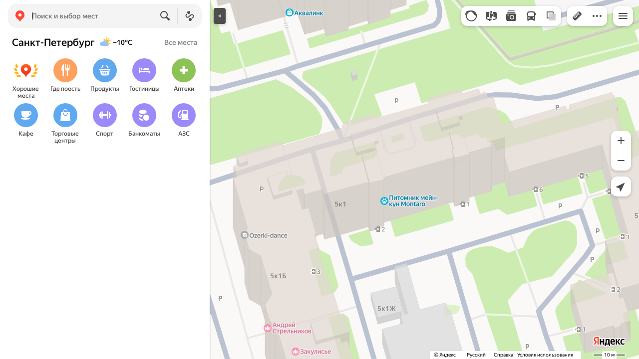

--- FILE ---
content_type: application/javascript; charset=utf-8
request_url: https://maps.yastatic.net/s3/front-maps-static/maps-front-maps/build/client/desktop/chunks/business-owner/8e0dc5f235656126a55d.yandex.ru.js
body_size: 15624
content:
(self.__LOADABLE_LOADED_CHUNKS__=self.__LOADABLE_LOADED_CHUNKS__||[]).push([["business-owner","dialog"],{81004:(e,t,s)=>{e.exports=s.p+"build/_/08a10d93b5a5ae1d7b9c8a60d1130dfe.svg"},48102:(e,t,s)=>{e.exports=s.p+"build/_/0271ba6b4fcda690a80e91f92edc7177.svg"},9912:(e,t,s)=>{e.exports=s.p+"build/_/9659bbe9fa69477d2a166dabea8ac48d.svg"},23546:(e,t,s)=>{e.exports=s.p+"build/_/4456c10ecbf5d583bdeb1c3d97ef263a.svg"},90851:(e,t,s)=>{e.exports=s.p+"build/_/24fb17f86df88b118167ce528daea382.svg"},82490:(e,t,s)=>{e.exports=s.p+"build/_/c52e7fc4ec73e5c05bc322b50bb07b4c.svg"},2509:(e,t,s)=>{e.exports=s.p+"build/_/495897677a950e88ac35bee6acd284f7.svg"},82461:(e,t,s)=>{e.exports=s.p+"build/_/78fd7e5f9b721a273df35726afb8f72c.svg"},42363:(e,t,s)=>{e.exports=s.p+"build/_/c291190c2aa1f05e02c2c78d173ec5f7.svg"},17049:(e,t,s)=>{e.exports=s.p+"build/_/61683eb23625df83e8aef32ee06c1e14.svg"},57070:(e,t,s)=>{e.exports=s.p+"build/_/9f79510c62081a2e8295f974516febd3.svg"},69777:(e,t,s)=>{e.exports=s.p+"build/_/526b632dc5485eae718acc1a54c8e8b1.svg"},2285:(e,t,s)=>{e.exports=s.p+"build/_/0adc8779bdefa7c4b9f58f4fff819771.svg"},72852:(e,t,s)=>{e.exports=s.p+"build/_/cb2341db6d0af3d9838b64ec9da115b6.svg"},23811:(e,t,s)=>{e.exports=s.p+"build/_/fb41b675b9ab147c27b75c1787065148.svg"},26779:(e,t,s)=>{e.exports=s.p+"build/_/9f7ea1b9a3434256ba04e9331ebdffe6.svg"},24466:(e,t,s)=>{e.exports=s.p+"build/_/ec9eb89e90d5d2756943d5b7ff95292b.png"},6708:()=>{},22897:(e,t,s)=>{"use strict";s.r(t),s.d(t,{default:()=>h});var r=s(18007),n=s(87363),o=s(44748),i=s(69602),a=s(83643),l=s(31336),c=s(71392),g=s(53070),p=s(41690),v=s(60517),u=s(70343),d=(0,o.Z)("dialog"),f=function(e){function t(t){var s;return(s=e.call(this,t)||this)._container=n.createRef(),s._ref=n.createRef(),s._focusContainer=function(){if(!(!s._container.current||window.document.activeElement&&s._container.current.contains(window.document.activeElement))){var e=s._ref.current.scrollTop;s._container.current.focus(),s._ref.current.scrollTop=e}},s._onClose=function(){s.props.onClose()},s._onMouseDown=function(e){var t=e.currentTarget,r=t.scrollHeight>t.offsetHeight&&t.offsetWidth===t.clientWidth;e.target===e.currentTarget&&e.clientX+(r?15:0)<e.currentTarget.clientWidth&&s._onClose()},s._onScroll=function(){var e=s._ref.current,t=e.clientHeight+e.scrollTop>=e.scrollHeight;s.props.onScrollToEnd&&t&&s.props.onScrollToEnd()},s._renderClose=function(){return s.props.showCloseButton?n.createElement(g.Z,{onClick:s._onClose,offset:"large",circle:!0,usePortal:s.props.config.uatraits.isPhone,analytics:{useParentState:!0},tabIndex:0}):null},s._renderContainer=function(){var e,t=s.props,r=null==(e=t.returnFocus)||e,o=s.props.visuallyHiddenBeforeMount&&!s.state.mounted;return n.createElement("div",{className:d("container",{animated:!t.config.query["no-animation"],"animation-paused":o}),ref:s._container},n.createElement(u.Z,{tag:"div",enableFocusLock:!0,returnFocus:r,className:d("content",{"with-title":!1,"no-focus-outline":t.hideFocusOutline})},null,s._renderClose(),t.children))},s._renderDialog=function(){var e=s.props;return n.createElement(v.ZP,{name:"dialog",useParentState:!0,logClick:!0},n.createElement("div",{className:d({transparent:e.transparent,fullscreen:e.fullscreen,"fit-mobile-content":e.fitMobileContent}),style:e.zIndex?{zIndex:e.zIndex}:void 0,ref:s._ref,onMouseDown:s._onMouseDown,onTouchMove:function(e){return e.preventDefault()},onScroll:s.props.onScrollToEnd?s._onScroll:void 0},n.createElement(a.Z,{handlers:{key:c.n.ESC,callback:s.props.onClose}}),s._renderContainer()),e.config.uatraits.isPhone?null:n.createElement("div",{className:d("paranja"),style:e.zIndex?{zIndex:e.zIndex-1}:void 0}))},s.state={mounted:!1},s}(0,r._)(t,e);var s=t.prototype;return s.componentDidMount=function(){this.setState({mounted:!0}),this.props.isOpen&&this._focusContainer()},s.componentDidUpdate=function(e){!e.isOpen&&this.props.isOpen&&this._focusContainer()},s.render=function(){var e=this.props,t=e.isOpen?this._renderDialog():null;return e.inline?n.createElement(p.Z,{animationRef:this._ref,onHideEnd:e.onHideEnd},t):n.createElement(i.Z,{selector:".body"},n.createElement(p.Z,{animationRef:this._ref,onHideEnd:e.onHideEnd},t))},t}(n.Component),h=(0,l.ZP)(f)},73442:(e,t,s)=>{"use strict";var r=s(18007);s(6708);var n=s(87363),o=s(44748),i=s(22897),a=s(60517),l=s(36887),c=s(31336),g=(0,o.Z)("iframe-dialog"),p=function(e){function t(t){var s;return(s=e.call(this,t)||this)._onFrameLoad=function(){s.setState({isFrameLoading:!1})},s._onFrameError=function(){s.setState({isFrameLoading:!1,isFrameError:!0})},s._onClose=function(){s.props.onClose&&s.props.onClose()},s._renderTitle=function(){var e=s.props.text;return e?n.createElement("div",{className:g("title"),dangerouslySetInnerHTML:{__html:e}}):null},s.state={didMount:!1,isFrameLoading:!0,isFrameError:!1},s}(0,r._)(t,e);var s=t.prototype;return s.componentDidMount=function(){this.setState({didMount:!0})},s.componentDidUpdate=function(e){e.isOpen&&!this.props.isOpen&&this.setState({isFrameLoading:!0,isFrameError:!1})},s.render=function(){var e=this.props,t=this.state,s=this._renderTitle();return n.createElement(i.default,{isOpen:e.isOpen,onClose:this._onClose,showCloseButton:!0},n.createElement(a.ZP,{name:"iframe",useParentState:!0},n.createElement("div",{className:g({view:e.fullView?"full":"padded"})},s,t.isFrameLoading?n.createElement("div",{className:g("spinner")},n.createElement(l.Z,{view:"large"})):null,t.isFrameError?n.createElement("div",{className:g("error-message")},"Произошла ошибка.\nПовторите через пару минут."):n.createElement("iframe",{ref:e.iframeRef,className:g("frame",{"no-border":e.noBorder})+" "+(e.iframeClassName||""),src:e.href.replace("http:","https:"),style:e.iframeStyle,sandbox:"allow-forms allow-scripts allow-same-origin allow-modals allow-popups allow-popups-to-escape-sandbox",scrolling:e.noscrolling?"no":void 0,referrerPolicy:"origin",onLoad:this._onFrameLoad,onError:this._onFrameError}))))},t}(n.PureComponent);t.Z=(0,c.ZP)(p)},11726:(e,t,s)=>{"use strict";var r=s(18007),n=function(e){function t(t){var s;return(s=e.call(this,t)||this)._fetchIcon=function(){s.props.icon.promise.then(function(e){s.setState({element:e})})},s.state={},s}(0,r._)(t,e);var s=t.prototype;return s.componentDidMount=function(){this._fetchIcon()},s.componentDidUpdate=function(e){this.props.icon.promise!==e.icon.promise&&this._fetchIcon()},s.render=function(){var e=this.state.element;return e?(null==this.props.children?void 0:this.props.children.call(this.props,e))||e:null},t}(s(87363).Component);t.Z=n},2068:(e,t,s)=>{"use strict";s.r(t);var r=s(2267),n=s(18007),o=s(87363),i=s(31336),a=s(65860),l=s(60517),c=s(92616),g=s(35126),p=s(97313),v=i.ZP,u=function(e){function t(t){var s;return(s=e.call(this,t)||this)._getTooltipConfig=function(){if(s.props.tooltipConfig)return s.props.tooltipConfig;var e,t,r,n=null==(e=s.props.config.bunker.tooltipConfigs)?void 0:e[s.props.id];return{maxCount:null!=(t=null==n?void 0:n.maxCount)?t:2,priority:null!=(r=null==n?void 0:n.priority)?r:1,oncePerSession:!!(null==n?void 0:n.oncePerSession),showConstantly:!!(null==n?void 0:n.showConstantly)}},s._updateShown=function(e){s.setState({isShown:e})},s._onTargetClick=function(){var e=s.props.hideForeverOnTargetClick;s._hideTooltip(void 0===e||e)},s._hideTooltip=function(e){s.setState({isShown:!1}),e&&a.C(s.props.id,s.props.config),null==s.props.onClose||s.props.onClose.call(s.props)},s._onPopupClose=function(e){("click-outside"!==e.reason||s.props.closeOnOutsideClick)&&s.setState({isShown:!1})},s._onContentClick=function(e){e.stopPropagation(),s.props.closeOnContentClick&&s._hideTooltip(!0),s.props.onClick&&s.props.onClick()},s._onContentClose=function(e){e.stopPropagation(),s._hideTooltip(!s.props.ignoreCloseButtonClick)},s.state={isShown:!1},s}(0,n._)(t,e);var s=t.prototype;return s.componentDidMount=function(){var e;this._removeFromList=a.M(this.props.id,this._updateShown,this._getTooltipConfig(),this.props.config),null==(e=this._target)||e.addEventListener("click",this._onTargetClick)},s.componentDidUpdate=function(e,t){var s=this;t.isShown&&!this.state.isShown&&(null==this._removeFromList||this._removeFromList.call(this)),!t.isShown&&this.state.isShown&&(null==this.props.onShow||this.props.onShow.call(this.props),this.props.closeTimeout&&(this._closeTimer=window.setTimeout(function(){s._hideTooltip()},this.props.closeTimeout)))},s.componentWillUnmount=function(){var e;null==(e=this._target)||e.removeEventListener("click",this._onTargetClick),this.state.isShown&&(null==this._removeFromList||this._removeFromList.call(this)),window.clearTimeout(this._closeTimer)},s.render=function(){var e,t=this,s=this.props,r=null!=(e=s.zIndex)?e:p.I.tooltip,n="boolean"!=typeof s.showCloseButton||s.showCloseButton;return o.createElement(c.Z,{isShown:this.state.isShown,getTarget:function(){return t._target},type:s.view||"tooltip",zIndex:r,position:s.position,onClose:this._onPopupClose,onScroll:s.onScroll?s.onScroll:"reposition",checkTargetVisibility:void 0===s.checkTargetVisibility||s.checkTargetVisibility,offset:s.offset,arrowOffset:s.arrowOffset,showArrow:s.showArrow,ninjaMode:!0},o.createElement(l.ZP,{name:"tooltip",logClick:!0,nodeState:{id:s.id}},s.renderContent?s.renderContent(this._onContentClick,this._onContentClose):o.createElement(g.Z,{title:s.title,text:s.text,controls:null==s.renderControls?void 0:s.renderControls.call(s,this._hideTooltip),onClick:this._onContentClick,onClose:n?this._onContentClose:void 0})))},(0,r._)(t,[{key:"_target",get:function(){return"function"==typeof this.props.targetRef?this.props.targetRef():this.props.targetRef.current}}]),t}(o.PureComponent);t.default=v(u)},89318:(e,t,s)=>{"use strict";s.d(t,{kq:()=>U,R7:()=>X,VB:()=>j,Qe:()=>G,Gr:()=>H,y7:()=>V,XT:()=>K,DT:()=>W});var r=(0,s(34788)._)({},{airport:"airports",area:"district",country_fallback:"fallback-toponym",house:"building",metro_station:"fallback-toponym",railway_station:"railway-station",other:"fallback-toponym",region:"fallback-toponym",station:"bus-station",vegetation:"park",unknown:"fallback-toponym"},{barbershop:"hairdressers",gasoline:"gas-station",hotel:"hotels","phone-shop":"mobile-phones",restaurant:"restaurants",shop:"supermarket","shopping-mall":"malls",pharmacy:"medicine","currency-exchange":"currency-exchange-fallback"}),n={medicine:"medicine-tr",drugstores:"drugstores-tr","emergency-point":"emergency-point-tr","currency-exchange":"currency-exchange-tr"},o={banks:"banks-ru","currency-exchange":"currency-exchange-ru"},i={medicine:"medicine-wd",drugstores:"drugstores-ae"},a=s(23546),l=s.n(a),c=s(9912),g=s.n(c),p=s(48102),v=s.n(p),u=s(81004),d=s.n(u),f=s(69777),h=s.n(f),m=s(57070),b=s.n(m),x=s(17049),w=s.n(x),_=s(42363),k=s.n(_),y=s(82461),C=s.n(y),E=s(2509),A=s.n(E),S=s(82490),B=s.n(S),F=s(90851),z=s.n(F),O=s(23811),Z=s.n(O),D=s(26779),I=s.n(D),P=s(2285),T=s.n(P),M=s(72852),L=s.n(M),N={favicon:["favicon.svg"],"metro-favicon":["favicon.svg"],rubrics:["administration-14.svg","administration-24.svg","aeroexpress-14.svg","aeroexpress-24.svg","airfield-14.svg","airfield-24.svg","airports-14.svg","airports-24.svg","animation-14.svg","animation-24.svg","aquarium-14.svg","aquarium-24.svg","architect-bureau-14.svg","architect-bureau-24.svg","armenian-church-14.svg","armenian-church-24.svg","art-14.svg","art-24.svg","atm-14.svg","atm-24.svg","attraction-14.svg","attraction-24.svg","auto-14.svg","auto-24.svg","auto-parts-14.svg","auto-parts-24.svg","auto-repair-14.svg","auto-repair-24.svg","baby-shop-14.svg","baby-shop-24.svg","bakery-24.svg","banks-14.svg","banks-24.svg","banks-ru-14.svg","banks-ru-24.svg","banks-ru-central-14.svg","banks-ru-central-24.svg","bars-14.svg","bars-24.svg","baths-14.svg","baths-24.svg","beach-14.svg","beach-24.svg","beauty-14.svg","beauty-24.svg","beauty-shops-14.svg","beauty-shops-24.svg","beer-market-14.svg","beer-market-24.svg","bike-14.svg","bike-24.svg","bike-rent-14.svg","bike-rent-24.svg","bike-rent-test-14-flip.svg","bike-rent-test-24-flip.svg","boat-station-14.svg","boat-station-24.svg","bookstore-14.svg","bookstore-24.svg","bowling-14.svg","bowling-24.svg","buddhism-14.svg","buddhism-24.svg","building-14.svg","building-24.svg","bus-medium-14.svg","bus-medium-24.svg","bus-station-14.svg","bus-station-24.svg","bus-stop-14.svg","bus-stop-24.svg","butcher-shop-14.svg","butcher-shop-24.svg","cableway-14.svg","cableway-24.svg","cafe-14.svg","cafe-24.svg","canteen-14.svg","canteen-24.svg","car-14.svg","car-24.svg","car-park-14.svg","car-park-24.svg","car-park-barrier-14.svg","car-park-barrier-24.svg","car-park-disabled-14.svg","car-park-disabled-24.svg","car-park-taxi-14.svg","car-park-taxi-24.svg","car-park-toll-14.svg","car-park-toll-24.svg","car-wash-14.svg","car-wash-24.svg","catholic-church-14.svg","catholic-church-24.svg","cemetery-14.svg","cemetery-24.svg","checkpoint-14.svg","checkpoint-24.svg","childrens-camp-14.svg","childrens-camp-24.svg","childrens-playground-14.svg","childrens-playground-24.svg","christmas-bazaars-24.svg","cinemas-14.svg","cinemas-24.svg","circus-14.svg","circus-24.svg","clothes-shop-14.svg","clothes-shop-24.svg","college-14.svg","college-24.svg","concert-hall-14.svg","concert-hall-24.svg","confectionary-14.svg","confectionary-24.svg","construction-hypermarket-14.svg","construction-hypermarket-24.svg","construction-tool-14.svg","construction-tool-24.svg","country-14.svg","country-24.svg","covered-park-14.svg","covered-park-24.svg","currency-exchange-14.svg","currency-exchange-24.svg","currency-exchange-fallback-14.svg","currency-exchange-fallback-24.svg","currency-exchange-ru-14.svg","currency-exchange-ru-24.svg","currency-exchange-test-14.svg","currency-exchange-test-14_rtl.svg","currency-exchange-test-24.svg","currency-exchange-test-24_rtl.svg","currency-exchange-tr-14.svg","currency-exchange-tr-24.svg","dairy-14.svg","dairy-24.svg","dancehall-14.svg","dancehall-24.svg","dental-14.svg","dental-24.svg","district-14.svg","district-24.svg","dolmus-14.svg","dolmus-24.svg","driving-school-14.svg","driving-school-24.svg","drop-14.svg","drop-24.svg","drop-off-14.svg","drop-off-24.svg","drugstores-14.svg","drugstores-24.svg","drugstores-ae-14.svg","drugstores-ae-24.svg","drugstores-tr-14.svg","drugstores-tr-24.svg","drugstores-wd-14.svg","drugstores-wd-24.svg","dry-cleaning-14.svg","dry-cleaning-24.svg","electronics-14.svg","electronics-24.svg","emergency-14.svg","emergency-24.svg","emergency-point-tr-14.svg","emergency-point-tr-24.svg","entertainments-14.svg","entertainments-24.svg","entrance-14.svg","entrance-24.svg","equestrian-14.svg","equestrian-24.svg","exhibition-center-14.svg","exhibition-center-24.svg","factory-14.svg","factory-24.svg","fallback-14.svg","fallback-24.svg","fallback-beauty-14.svg","fallback-beauty-24.svg","fallback-civil-services-14.svg","fallback-civil-services-24.svg","fallback-common-14.svg","fallback-common-24.svg","fallback-drugstores-14.svg","fallback-drugstores-24.svg","fallback-entertainment-14.svg","fallback-entertainment-24.svg","fallback-food-drink-14.svg","fallback-food-drink-24.svg","fallback-fun-14.svg","fallback-fun-24.svg","fallback-health-14.svg","fallback-health-24.svg","fallback-hydro-14.svg","fallback-hydro-24.svg","fallback-medicine-14.svg","fallback-medicine-24.svg","fallback-outdoor-14.svg","fallback-outdoor-24.svg","fallback-services-14.svg","fallback-services-24.svg","fallback-shopping-14.svg","fallback-shopping-24.svg","fallback-toponym-14.svg","fallback-toponym-24.svg","fallback-transport-14.svg","fallback-transport-24.svg","fast-food-14.svg","fast-food-24.svg","favorite-24.svg","festival-14.svg","festival-24.svg","film-studio-14.svg","film-studio-24.svg","fire-station-14.svg","fire-station-24.svg","fireworks-24.svg","fish-store-14.svg","fish-store-24.svg","fitness-14.svg","fitness-24.svg","flower-shop-14.svg","flower-shop-24.svg","food-market-14.svg","food-market-24.svg","forest-14.svg","forest-24.svg","fountain-14.svg","fountain-24.svg","funicular-14.svg","funicular-24.svg","furniture-store-14.svg","furniture-store-24.svg","gallery-14.svg","gallery-24.svg","garage-cooperative-14.svg","garage-cooperative-24.svg","garden-14.svg","garden-24.svg","gasstation-14.svg","gasstation-24.svg","gastro-market-14.svg","gastro-market-24.svg","geyser-14.svg","geyser-24.svg","giftshop-14.svg","giftshop-24.svg","golf-14.svg","golf-24.svg","government-14.svg","government-24.svg","grass-14.svg","grass-24.svg","greengrocery-14.svg","greengrocery-24.svg","hairdressers-14.svg","hairdressers-24.svg","haulier-14.svg","haulier-24.svg","heart-24.svg","highspeed-tram-stop-14.svg","highspeed-tram-stop-24.svg","home-14.svg","home-24.svg","home-appliances-14.svg","home-appliances-24.svg","hospital-14.svg","hospital-24.svg","hostels-14.svg","hostels-24.svg","hotels-14.svg","hotels-24.svg","household-supplies-14.svg","household-supplies-24.svg","hydro-14.svg","hydro-24.svg","hypermarket-14.svg","hypermarket-24.svg","indoor-infra-elevator-disabled-14.svg","indoor-infra-elevator-disabled-24.svg","indoor-service-charging-socket-14.svg","indoor-service-charging-socket-24.svg","indoor-service-luggage-14.svg","indoor-service-luggage-24.svg","industrial-enterprise-14.svg","industrial-enterprise-24.svg","information-14.svg","information-24.svg","it-14.svg","it-24.svg","jewelry-store-14.svg","jewelry-store-24.svg","justice-14.svg","justice-24.svg","kindergarten-14.svg","kindergarten-24.svg","landmark-14.svg","landmark-24.svg","laundry-14.svg","laundry-24.svg","library-14.svg","library-24.svg","liquor-store-14.svg","liquor-store-24.svg","locality-14.svg","locality-24.svg","locker-14.svg","locker-24.svg","malls-14.svg","malls-24.svg","market-14.svg","market-24.svg","marketplace-14.svg","marketplace-24.svg","medical-14.svg","medical-24.svg","medicine-14.svg","medicine-24.svg","medicine-il-14.svg","medicine-il-24.svg","medicine-tr-14.svg","medicine-tr-24.svg","medicine-wd-14.svg","medicine-wd-24.svg","memorable-event-14.svg","memorable-event-24.svg","minibus-14.svg","minibus-24.svg","mobile-phones-14.svg","mobile-phones-24.svg","monument-14.svg","monument-24.svg","mosque-14.svg","mosque-24.svg","mountain-14.svg","mountain-24.svg","museum-14.svg","museum-24.svg","music-store-14.svg","music-store-24.svg","musicclub-14.svg","musicclub-24.svg","nail-studio-14.svg","nail-studio-24.svg","news-14.svg","news-24.svg","night-club-14.svg","night-club-24.svg","office-14.svg","office-24.svg","office-service-14.svg","office-service-24.svg","offline-14.svg","offline-24.svg","online-store-14.svg","online-store-24.svg","opticial-store-14.svg","opticial-store-24.svg","orthodox-church-14.svg","orthodox-church-24.svg","park-14.svg","park-24.svg","pawnshop-14.svg","pawnshop-24.svg","pedestrian-14.svg","pedestrian-24.svg","perfume-shop-14.svg","perfume-shop-24.svg","pet-playground-14.svg","pet-playground-24.svg","petshop-14.svg","petshop-24.svg","photo-14.svg","photo-24.svg","picnic-14.svg","picnic-24.svg","pier-14.svg","pier-24.svg","pizzeria-14.svg","pizzeria-24.svg","planetarium-14.svg","planetarium-24.svg","playground-14.svg","playground-24.svg","police-14.svg","police-24.svg","police-post-14.svg","police-post-24.svg","pool-hall-14.svg","pool-hall-24.svg","port-14.svg","port-24.svg","post-office-14.svg","post-office-24.svg","printing-services-14.svg","printing-services-24.svg","protestant-church-14.svg","protestant-church-24.svg","province-14.svg","province-24.svg","pub-14.svg","pub-24.svg","racing-14.svg","racing-24.svg","railway-entrance-14.svg","railway-entrance-24.svg","railway-station-14.svg","railway-station-24.svg","railway-terminal-14.svg","railway-terminal-24.svg","restaurants-14.svg","restaurants-24.svg","rezervation-14.svg","rezervation-24.svg","route-14.svg","route-24.svg","sanatorium-14.svg","sanatorium-24.svg","school-14.svg","school-24.svg","science-14.svg","science-24.svg","shoe-store-14.svg","shoe-store-24.svg","shooting-14.svg","shooting-24.svg","skating-rink-14.svg","skating-rink-24.svg","ski-resort-14.svg","ski-resort-24.svg","smile-24.svg","software-14.svg","software-24.svg","spa-14.svg","spa-24.svg","sport-14.svg","sport-24.svg","sport-school-14.svg","sport-school-24.svg","sportcenter-14.svg","sportcenter-24.svg","sports-bar-14.svg","sports-bar-24.svg","spring-14.svg","spring-24.svg","stadium-14.svg","stadium-24.svg","stage-14.svg","stage-24.svg","standpipe-14.svg","standpipe-24.svg","stationery-store-14.svg","stationery-store-24.svg","stenograffia-14.svg","stenograffia-24.svg","street-14.svg","street-24.svg","subway-fallback-14.svg","subway-fallback-24.svg","supermarket-14.svg","supermarket-24.svg","sushi-14.svg","sushi-24.svg","swimming-pool-14.svg","swimming-pool-24.svg","synagogue-14.svg","synagogue-24.svg","tableware-14.svg","tableware-24.svg","tailor-14.svg","tailor-24.svg","taxi-14.svg","taxi-24.svg","tennis-14.svg","tennis-24.svg","theatre-14.svg","theatre-24.svg","ticket-office-14.svg","ticket-office-24.svg","tire-fitting-14.svg","tire-fitting-24.svg","tram-stop-14.svg","tram-stop-24.svg","trash-14.svg","trash-24.svg","travel-agency-14.svg","travel-agency-24.svg","trolley-14.svg","trolley-24.svg","university-14.svg","university-24.svg","urban-leisure-house-of-culture-14.svg","urban-leisure-house-of-culture-24.svg","urban-service-nursing-room-14.svg","urban-service-nursing-room-24.svg","vet-clinic-14.svg","vet-clinic-24.svg","veterinary-14.svg","veterinary-24.svg","viewpoint-14.svg","viewpoint-24.svg","waterfall-14.svg","waterfall-24.svg","waterpark-14.svg","waterpark-24.svg","wc-14.svg","wc-24.svg","wedding-14.svg","wedding-24.svg","well-14.svg","well-24.svg","wine-14.svg","wine-24.svg","work-14.svg","work-24.svg","ya-electro-station-14.svg","ya-electro-station-24.svg","ya-gas-station-14.svg","ya-gas-station-24.svg","yoga-14.svg","yoga-24.svg","zoo-14.svg","zoo-24.svg"],service:["bookmark-14.svg","bookmark-list-14.svg","geolocation-14.svg","home-14.svg","home-24.svg","like-14.svg","like-24.svg","lock-24.svg","message-24.svg","my-location-14.svg","personal-14.svg","poll-24.svg","search-14.svg","search-24.svg","show-map-14.svg","web-24.svg","work-14.svg","work-24.svg"],"yango-favicon":["favicon.svg"]},q={small:14,normal:24,large:38},Y={facebook:"facebook-logo-24",instagram:"instagram-24",ok:"ok-logo-24",telegram:"telegram-logo-24",twitter:"x-logo-24",vkontakte:"vk-logo-24",youtube:"youtube-24",whatsapp:"whatsapp-logo-24",zen:"zen-logo-24",viber:"viber-logo-24",snapchat:"snapchat-logo-24",tiktok:"tiktok-logo-24"},R={light:{red:{ru:h(),uk:b(),en:b(),tr:b(),uz:b(),kk:b(),az:b(),ar:b(),"sr-Latn":b(),hy:b(),es:b()},"red-border":{ru:C(),uk:A(),en:A(),tr:A(),uz:A(),kk:A(),az:A(),ar:A(),"sr-Latn":A(),hy:A(),es:A()},black:{ru:l(),uk:g(),en:g(),tr:g(),uz:g(),kk:g(),az:g(),ar:g(),"sr-Latn":g(),hy:g(),es:g()},portal:{ru:I(),en:Z(),tr:Z(),uk:Z(),uz:Z(),kk:Z(),az:Z(),ar:Z(),"sr-Latn":Z(),hy:Z(),es:Z()}},dark:{red:{ru:w(),uk:k(),en:k(),tr:k(),uz:k(),kk:k(),az:k(),ar:k(),"sr-Latn":k(),hy:k(),es:k()},"red-border":{ru:B(),uk:z(),en:z(),tr:z(),uz:z(),kk:z(),az:z(),ar:z(),"sr-Latn":z(),hy:z(),es:z()},black:{ru:v(),uk:d(),en:d(),tr:d(),uz:d(),kk:d(),az:d(),ar:d(),"sr-Latn":d(),hy:d(),es:d()},portal:{ru:L(),en:T(),tr:T(),uk:T(),uz:T(),kk:T(),az:T(),ar:T(),"sr-Latn":T(),hy:T(),es:T()}}};function U(e,t){var s=e.toLowerCase().replace(/\s+/g,"-");return t.isYango&&i[s]?i[s]:"yandex.ru"===t.domain&&o[s]?o[s]:"yandex.kz"===t.domain&&i[s]?i[s]:"tr"===t.lang&&n[s]?n[s]:r[s]||s}function H(e,t){var s=e.type,r=e.name,n=e.size,o=U(r,t);if(!o)return null;var i=o+"-"+q[n]+".svg";return N[s]&&N[s].includes(i)?t.staticHost+"static/v53/icons/"+s+"/"+i:null}function j(e,t){var s=e.name,r=e.size,n=H({type:"rubrics",name:s,size:r},t),o=H({type:"rubrics",name:"fallback",size:r},t);return n||o}function V(e){return"//maps.yastatic.net/s3/front-maps-static/constructor-icons/"+e+".svg"}function X(e){var t=e.type,s=e.lang;return R[e.theme][t][s]}function G(e){return Y[e]}function W(e){return e in Y}function K(e){return["ru","uk","kk"].includes(e.lang)}},93081:(e,t,s)=>{"use strict";s.r(t),s.d(t,{default:()=>C});var r=s(18007),n=s(87363),o=s(60517),i=s(31336),a=s(61453),l=s(28216),c=s(24558),g=s(69423),p=s(47220),v=s(90585),u=s(49180),d=s(73442),f=s(77230),h=s(65456),m=s(44748),b=s(46999),x=s(11726),w=s(49267),_=s(85172),k=(0,m.Z)("business-owner-badge"),y={openCard:a.Z.openCard},C=(0,v.Z)(l.$j(null,y),i.ZP,_.ZP)(function(e){function t(t){var s;return(s=e.call(this,t)||this)._ref=n.createRef(),s._fetchIcon=function(){var e,t=s.props;s.setState({icon:null==(e=c.Z.get(t.class||"",t.config,"card").base)?void 0:e.default})},s._giveAnswer=function(e){var t=s.props;t.businessId?f.Z.answerIsOrganizationOwner({businessId:t.businessId,isOwner:"yes"===e},t.config):f.Z.answerIsSomeCompanyOwner("yes"===e,t.config),s.setState({isAnswered:!0}),s._ref.current&&s.setState({height:s._ref.current.getBoundingClientRect().height},function(){s._timeout=window.setTimeout(function(){s.setState({height:0})},3e3)}),"yes"===e&&s.setState({showIframe:!0})},s._onClose=function(){s.setState({showIframe:!1})},s._getIframeUrl=function(e){var t=s.props.config,r=t.businessOwnerVerificationLink,n=t.businessSomeCompanyOwnerVerificationLink;return r&&n?(e?""+r.replace("%s_id",e)+"&verification_iframe=1":""+n+"&is_iframe=1").replace("%s_service","webmaps").replace("%s_source",s.props.source):""},s._renderOrganizationNameLink=function(e){return n.createElement(u.Z,{className:k("organization-link"),href:p.S({id:e},{},s.props.config),onLeftClick:function(){return s.props.openCard({id:e,from:"search"})}},s.props.name)},s._renderBadgePlacemarkIcon=function(){var e=s.state.icon;if(!e)return null;var t=s.props.class||"",r=t&&(0,b.A)(t),o=r?{color:r}:void 0;return n.createElement(x.Z,{icon:e},function(e){return n.createElement("div",{className:k("placemark"),style:o},e)})},s._renderBadgeIcon=function(){return n.createElement("div",{className:k("icon",{thanks:s.state.isAnswered})},s.state.isAnswered?n.createElement(w.Z,{name:"thanks-32-flip",theme:s.props.theme,inline:!0}):s._renderBadgePlacemarkIcon())},s._renderSingleOrganizationPoll=function(e){return n.createElement(g.Z,{answered:!1,icon:s._renderBadgeIcon(),question:s.state.isAnswered?"Спасибо за ваш ответ":s.props.name?(0,h.Z)("__name — это ваша организация?",{__name:s._renderOrganizationNameLink(e)}):"Вы владелец этой организации?",onAnswer:s.state.isAnswered?void 0:s._giveAnswer})},s._renderSomeOrganizationPoll=function(){return n.createElement(g.Z,{answered:!1,icon:s._renderBadgeIcon(),question:s.state.isAnswered?"Спасибо за ваш ответ":"Вы владелец бизнеса?",onAnswer:s.state.isAnswered?void 0:s._giveAnswer})},s.state={showIframe:!1},s}(0,r._)(t,e);var s=t.prototype;return s.componentDidMount=function(){this._fetchIcon()},s.componentDidUpdate=function(e){this.props.class!==e.class&&this._fetchIcon()},s.componentWillUnmount=function(){window.clearTimeout(this._timeout)},s.render=function(){if(!this.props.config.businessOwnerVerificationLink||!this.props.config.businessSomeCompanyOwnerVerificationLink)return null;var e=0===this.state.height?{height:0,opacity:0,margin:0}:void 0!==this.state.height?{height:this.state.height}:void 0;return n.createElement(o.ZP,{name:this.props.businessId?"business_owner_badge":"some_business_owner_badge",useParentState:!0,nodeState:{permalink:this.props.businessId}},n.createElement("div",{className:this.props.className},n.createElement("div",{className:k(),ref:this._ref,style:e},this.props.businessId?this._renderSingleOrganizationPoll(this.props.businessId):this._renderSomeOrganizationPoll())),n.createElement(d.Z,{isOpen:this.state.showIframe,href:this._getIframeUrl(this.props.businessId),onClose:this._onClose,iframeStyle:{width:"690px",height:"440px",overflow:"hidden"},noscrolling:!0,noBorder:!0,fullView:!0}))},t}(n.Component))},4474:(e,t,s)=>{"use strict";s.r(t),s.d(t,{default:()=>d});var r=s(18007),n=s(87363),o=s(28216),i=s(44748),a=s(90585),l=s(61453),c=s(38614),g=s(28342),p=s(2068),v=(0,i.Z)("business-owner-tooltip"),u={openCard:l.Z.openCard},d=(0,a.Z)(g.ZP,o.$j(function(e){return{config:e.config,potentialCompany:e.potentialCompany}},u))(function(e){function t(t){var s;return(s=e.call(this,t)||this)._onClick=function(e){s.props.openCard({id:e.permalink,from:"search"}),s.setState({showBusinessOwnerTooltip:!1})},s._showPotentialOwnerTooltip=function(){var e=c.Z.get("potential_owner_timestamp")||void 0,t=s.props.getToday().getTime(),r=e?(t-e)/864e5:void 0,n=!r||r>3;s.setState({showBusinessOwnerTooltip:n}),n&&s.props.potentialCompany&&c.Z.set("potential_owner_timestamp",t)},s.state={showBusinessOwnerTooltip:!!t.potentialCompany},s}return(0,r._)(t,e),t.prototype.render=function(){var e=this,t=this.props.potentialCompany;return(null==t?void 0:t.name)&&this.state.showBusinessOwnerTooltip?n.createElement(p.default,{targetRef:this.props.targetRef,id:"potential-owner",title:n.createElement("div",{className:v()},{name:t.name}.name+" — это ваша организация?"),position:"bottom",onClick:function(){return e._onClick(t)},onShow:this._showPotentialOwnerTooltip,closeOnOutsideClick:!0,showOnMobile:!0,showCloseButton:!0,offset:{side:-8,main:0},arrowOffset:8}):null},t}(n.Component))},69423:(e,t,s)=>{"use strict";s.d(t,{Z:()=>l});var r=s(87363),n=s(60517),o=s(44748),i=s(94542),a=(0,o.Z)("yes-no-poll"),l=function(e){if(e.answered)return r.createElement("div",{className:a()},r.createElement("div",{className:a("gratitude")},"Спасибо, вы помогаете делать Карты лучше!"));var t=e.onAnswer;return r.createElement(n.ZP,{name:"yes_no_poll",useParentState:!0},r.createElement("div",{className:a({view:e.view})},e.icon?r.createElement("div",{className:a("icon")},e.icon):null,r.createElement("div",{className:a("question")},e.question),t?r.createElement("div",{className:a("answers")},r.createElement(n.ZP,{name:"answer_yes",logClick:!0,useParentState:!0},r.createElement(i.Z,{className:a("answer"),onClick:function(){return t("yes")}},"Да")),r.createElement("div",{className:a("separator")}),r.createElement(n.ZP,{name:"answer_no",logClick:!0,useParentState:!0},r.createElement(i.Z,{className:a("answer"),onClick:function(){return t("no")}},"Нет"))):null))}},46999:(e,t,s)=>{"use strict";s.d(t,{k_:()=>c,A:()=>l});var r=s(18188),n={civil_services:["building","country","district","hydro","locality","province","route","street","airports","railway_station","airfield","bike","bus_station","bus_stop","cableway","car_park","funicular","pier","port","taxi","train_platform","tram_stop","dental","accountants","advertising_agency","amusement","atms","attorney","building_company","building_materials","business_consulting","community_organization","doors","educational_center","finishing_works","further_education","gamble","insurance_company","karaoke","lasertag","legal_services","leisure_club","mass_media","massage","money_transfers","paintball","politics","private_practitioners","quest","real_estate","windows","winter"],drugstores:["drugstores","beach","childrens_camp","equestrian","forest","garden","grass","mountain","park","rezervation","sanatorium","stadium","tennis","zoo"],food:["bars","butcher_shop","cafe","canteen","confectionary","dairy","fast_food","fast food","fish_store","food_market","greengrocery","hypermarket","restaurants","liquor_store","pizzeria","pub","supermarket","sushi","wine"],entertainment:["entertainments","exhibition_center","museum","theatre","gallery","landmark","monument","viewpoint"],hydro:["baths","fountain","skating_rink","ski_resort","swimming_pool","waterpark"],shopping:["auto","clothes_shop","construction_tool","furniture_store","household_supplies","online_store","jewelry_store","malls","opticial_store","perfume_shop","shoe_store","art","auto_parts","baby_shop","bookstore","flower_shop","giftshop","home_appliances","music_store","news","petshop","sport","stationery_store","tableware"],services:["atm","banks","car_wash","dry_cleaning","fitness","garage_cooperative","gas_station","hairdressers","hostels","hotels","laundry","mobile_phones","printing_services","tire_tire_fitting","yoga","auto_repair","bike_rent","currency_exchange","driving_school","pawnshop","photo","racing","tailor","vet_clinic","shooting","software","IT","travel_agency","haulier","architect_bureau","banks_ru"],fun:["attraction","bowling","cinemas","circus","pool_hall","concert_hall"],beauty:["beauty","nail_studio","spa","beauty_shops"],health:["emergency","hospital","medicine","drugstores_tr","medicine_tr"]},o={civil_services:{light:{icon:"#ABAEB3",label:"#7A7F85",shadow:{default:"0px 3.20px 4.36px 0px #ABAEB2",visited:"0px 3.20px 4.36px 0px #ABAEB2",hover:"0px 3.20px 4.36px 0px #949699",active:"0px 1.2px 1.2px 0px #ABAEB2"}},dark:{icon:"#76797C",shadow:{default:"0px 3.20px 4.36px 0px #787B7C",visited:"0px 3.20px 4.36px 0px #787B7C",hover:"0px 3.20px 4.36px 0px #6D6F72",active:"0px 1.2px 1.2px 0px #787B7C"}}},drugstores:{light:{icon:"#8DC257",label:"#488C0E",shadow:{default:"0px 3.20px 4.36px #6EC901",visited:"0px 3.20px 4.36px #6EC901",hover:"0px 3.20px 4.36px #67AB01",active:"0px 1.2px 1.2px #6EC901"}},dark:{icon:"#498801",shadow:{default:"0px 3.20px 4.36px #498801",visited:"0px 3.20px 4.36px #498801",hover:"0px 3.20px 4.36px #477C01",active:"0px 1.2px 1.2px #498801"}}},food:{light:{icon:"#FFA15E",label:"#D4711C",shadow:{default:"0px 3.20px 4.36px #FFA15E",visited:"0px 3.20px 4.36px #FFA15E",hover:"0px 3.20px 4.36px #CC8E59",active:"0px 1.2px 1.2px #FFA15E"}},dark:{icon:"#C15A37",shadow:{default:"0px 3.20px 4.36px #C15A37",visited:"0px 3.20px 4.36px #C15A37",hover:"0px 3.20px 4.36px #A65636",active:"0px 1.2px 1.2px #C15A37"}}},entertainment:{light:{icon:"#69BFAA",label:"#328C7A",shadow:{default:"0px 3.20px 4.36px #69BFAA",visited:"0px 3.20px 4.36px #69BFAA",hover:"0px 3.20px 4.36px #62A395",active:"0px 1.2px 1.2px #69BFAA"}},dark:{icon:"#2D8673",shadow:{default:"0px 3.20px 4.36px #2D8673",visited:"0px 3.20px 4.36px #2D8673",hover:"0px 3.20px 4.36px #2D7A6A",active:"0px 1.2px 1.2px #2D8673"}}},hydro:{light:{icon:"#47BAC4",label:"#2695A3",shadow:{default:"0px 3.20px 4.36px #5FB4ED",visited:"0px 3.20px 4.36px #5FB4ED",hover:"0px 3.20px 4.36px #5A9DC2",active:"0px 1.2px 1.2px #5FB4ED"}},dark:{icon:"#0181B8",shadow:{default:"0px 3.20px 4.36px #0181B8",visited:"0px 3.20px 4.36px #0181B8",hover:"0px 3.20px 4.36px #01769E",active:"0px 1.2px 1.2px #0181B8"}}},shopping:{light:{icon:"#60A8F0",label:"#428FDB",shadow:{default:"0px 3.20px 4.36px #60A8F0",visited:"0px 3.20px 4.36px #60A8F0",hover:"0px 3.20px 4.36px #568FC2",active:"0px 1.2px 1.2px #60A8F0"}},dark:{icon:"#237DC1",shadow:{default:"0px 3.20px 4.36px #237DC1",visited:"0px 3.20px 4.36px #237DC1",hover:"0px 3.20px 4.36px #2372A6",active:"0px 1.2px 1.2px #237DC1"}}},services:{light:{icon:"#9C89FA",label:"#8477E5",shadow:{default:"0px 3.20px 4.36px #9C89FA",visited:"0px 3.20px 4.36px #9C89FA",hover:"0px 3.20px 4.36px #897AC9",active:"0px 1.2px 1.2px #9C89FA"}},dark:{icon:"#7869D5",shadow:{default:"0px 3.20px 4.36px #7869D5",visited:"0px 3.20px 4.36px #7869D5",hover:"0px 3.20px 4.36px #6E62B2",active:"0px 1.2px 1.2px #7869D5"}}},fun:{light:{icon:"#D38DE0",label:"#B876C4",shadow:{default:"0px 3.20px 4.36px #D38DE0",visited:"0px 3.20px 4.36px #D38DE0",hover:"0px 3.20px 4.36px #B280BA",active:"0px 1.2px 1.2px #D38DE0"}},dark:{icon:"#A15FAF",shadow:{default:"0px 3.20px 4.36px #A15FAF",visited:"0px 3.20px 4.36px #A15FAF",hover:"0px 3.20px 4.36px #905B9A",active:"0px 1.2px 1.2px #A15FAF"}}},beauty:{light:{icon:"#F58CB6",label:"#D46C95",shadow:{default:"0px 3.20px 4.36px #F58CB6",visited:"0px 3.20px 4.36px #F58CB6",hover:"0px 3.20px 4.36px #C6809F",active:"0px 1.2px 1.2px #F58CB6"}},dark:{icon:"#BA5681",shadow:{default:"0px 3.20px 4.36px #BA5681",visited:"0px 3.20px 4.36px #BA5681",hover:"0px 3.20px 4.36px #A15276",active:"0px 1.2px 1.2px #BA5681"}}},health:{light:{icon:"#FA9191",label:"#E56E6E",shadow:{default:"0px 3.20px 4.36px #FA9191",visited:"0px 3.20px 4.36px #FA9191",hover:"0px 3.20px 4.36px #C98383",active:"0px 1.2px 1.2px #FA9191"}},dark:{icon:"#BB5A5C",shadow:{default:"0px 3.20px 4.36px #BB5A5C",visited:"0px 3.20px 4.36px #BB5A5C",hover:"0px 3.20px 4.36px #A25658",active:"0px 1.2px 1.2px #BB5A5C"}}}};function i(e){return void 0===e&&(e="light"),Object.entries(n).reduce(function(t,s){var n=(0,r._)(s,2),i=n[0];return n[1].forEach(function(s){return t[s]=o[i][e]}),t},{})}var a={light:i(),dark:i("dark")};function l(e,t){var s;return void 0===t&&(t="light"),null==(s=a[t][e])?void 0:s.icon}function c(e,t){void 0===t&&(t="light");var s,r=e.replace(/^fallback(-)?/,"").trim();return a[t][e]||(null==(s=o[r])?void 0:s[t])}},24558:(e,t,s)=>{"use strict";s.d(t,{Z:()=>h});var r=s(18188),n=s(87363),o=s(44748),i=s(2467),a=s(89318),l=s(30714),c='<svg fill="none" height="40" width="34" xmlns="http://www.w3.org/2000/svg"><filter id="24609e80b326bd45d5a64be8fc7ffd36__a" color-interpolation-filters="sRGB" filterUnits="userSpaceOnUse" height="38" width="32" x="1" y="2"><feFlood flood-opacity="0" result="BackgroundImageFix"/><feColorMatrix in="SourceAlpha" values="0 0 0 0 0 0 0 0 0 0 0 0 0 0 0 0 0 0 127 0"/><feOffset dy="1"/><feGaussianBlur stdDeviation="1"/><feColorMatrix values="0 0 0 0 0 0 0 0 0 0 0 0 0 0 0 0 0 0 0.2 0"/></filter><g filter="url(#24609e80b326bd45d5a64be8fc7ffd36__a)"><path fill="#000" d="M3 17C3 9.266 9.267 3 17 3c7.732 0 14 6.268 14 14 0 5.082-2.014 8.247-6.235 11.76-.295.245-1.696 1.382-2.054 1.684-1.852 1.56-2.6 2.572-2.721 3.757l-.012.109a2.995 2.995 0 0 1-5.959-.018l-.01-.106c-.112-1.185-.857-2.196-2.71-3.755-.361-.304-1.77-1.446-2.065-1.691C5.014 25.234 3 22.073 3 17z"/></g><path fill="#fff" d="M3 17C3 9.266 9.267 3 17 3c7.732 0 14 6.268 14 14 0 5.082-2.014 8.247-6.235 11.76-.295.245-1.696 1.382-2.054 1.684-1.852 1.56-2.6 2.572-2.721 3.757l-.012.109a2.995 2.995 0 0 1-5.959-.018l-.01-.106c-.112-1.185-.857-2.196-2.71-3.755-.361-.304-1.77-1.446-2.065-1.691C5.014 25.234 3 22.073 3 17z"/><path fill="currentColor" d="M5 17c0 10 10.436 11.04 11 16.997l.01.104a.993.993 0 0 0 1.979.005l.011-.11C18.609 28.053 29 27 29 17c0-6.627-5.373-12-12-12S5 10.37 5 17z"/><path fill="#000" class="tint" d="M5 17c0 10 10.436 11.04 11 16.997l.01.104a.993.993 0 0 0 1.979.005l.011-.11C18.609 28.053 29 27 29 17c0-6.627-5.373-12-12-12S5 10.37 5 17z"/></svg>',g=s(24466),p=s.n(g),v=(0,o.Z)("rubric-placemark-icons-provider"),u={"brand-advert":{source:'<svg xmlns="http://www.w3.org/2000/svg" width="34" height="34" viewBox="0 0 34 34">\n  <circle cx="17" cy="17" r="14" fill="currentColor"/>\n</svg>\n',width:34,height:34,centerY:17,centerX:17,baseY:26,titleY:18},geoproduct:{source:c,width:34,height:40,centerY:17,baseY:38},"8march":{source:c,width:34,height:40,centerY:17,baseY:38},"low-relevance":{source:'<svg width="28" height="34" viewBox="0 0 28 34" fill="none" xmlns="http://www.w3.org/2000/svg"><path d="M12.2247 28.9111C12.133 27.9459 11.6447 27.1349 10.8253 26.292C10.2356 25.6855 9.54841 25.1305 8.78321 24.5125C8.44143 24.2365 8.08408 23.9479 7.71292 23.6366C5.37129 21.6722 2.89999 19.1042 2.89999 14.4658C2.89999 8.35203 7.86976 3.39999 14 3.39999C20.1304 3.39999 25.1 8.35434 25.1 14.4658C25.1 19.1025 22.6402 21.6727 20.3021 23.6393C19.9262 23.9555 19.5645 24.2481 19.2186 24.5279C18.46 25.1415 17.7778 25.6935 17.1898 26.2968C16.3675 27.1407 15.8737 27.9527 15.7745 28.9181L15.765 29.0107C15.7161 29.4865 15.4554 29.874 15.1734 30.1276C14.8914 30.3813 14.4782 30.6 13.9988 30.6C13.0882 30.6 12.3249 29.9125 12.2344 29.008L12.2247 28.9111Z" fill="white" fill-opacity="0.6"/><path d="M4.00143 14.5004C4.00143 8.97615 8.47795 4.50179 14 4.50179C19.5221 4.50179 23.9986 8.9783 23.9986 14.5004C23.9986 22.8325 15.3405 23.7089 14.8332 28.6624C14.83 28.694 14.8269 28.7245 14.8239 28.7537C14.785 29.1334 14.3805 29.4982 13.9989 29.4982C13.5738 29.4982 13.218 29.1765 13.1759 28.7535C13.173 28.7243 13.1699 28.694 13.1668 28.6624C12.6965 23.6996 4.00143 22.8325 4.00143 14.5004Z" fill="currentColor"/></svg>\n',width:28,height:34,baseY:32,centerX:14,centerY:15},card:{source:'<svg width="28" height="32" viewBox="0 0 28 32" fill="none" xmlns="http://www.w3.org/2000/svg"><path fill-rule="evenodd" clip-rule="evenodd" d="M0 14c0 5.508 3.18 10.273 7.805 12.558 3.026 1.573 4.847 3.215 5.463 4.928a.778.778 0 0 0 1.464 0c.616-1.713 2.437-3.355 5.463-4.928C24.819 24.273 28 19.508 28 14c0-7.732-6.268-14-14-14S0 6.268 0 14z" fill="currentColor"/></svg>',width:34,height:40,baseY:38,centerX:14,centerY:14}},d={};function f(e){var t=e.mode,s=e.iconsPromise,r=e.pinType,o=e.config,i="base"===t&&r&&u[r]||(0,l.l4)(t,"brand-advert"===r);return{default:(0,l.q7)({iconSource:i,contentPromise:s.then(function(e){return n.createElement("div",{className:v(""+t+"-content",{"pin-type":r}),dangerouslySetInnerHTML:{__html:e[t]}})}),config:o})}}var h={get:function(e,t,s){if("8march"===s)return{base:{default:(0,l.q7)({iconSource:u.geoproduct,contentPromise:Promise.resolve(n.createElement("div",{className:v("base-content",{custom:!0})},n.createElement("div",{className:v("custom-icon"),style:{backgroundImage:"url("+p()+")"}}))),config:t})},active:{default:(0,l.q7)({iconSource:(0,l.l4)("active"),contentPromise:Promise.resolve(n.createElement("div",{className:v("active-content",{custom:!0})},n.createElement("div",{className:v("custom-icon"),style:{backgroundImage:"url("+p()+")"}}))),config:t})}};var o=function(e,t){if(!d[e]){var s=["small","normal"].map(function(s){return a.Gr({type:"rubrics",name:e,size:s},t)||""}).map(function(e){return e?(0,i.Z)({url:e,parser:"string"}):Promise.resolve("")});d[e]=Promise.all(s).then(function(e){var t=(0,r._)(e,2);return{base:t[0],active:t[1]}})}return d[e]}(e,t);return{base:f({mode:"base",iconsPromise:o,pinType:s,config:t}),active:f({mode:"active",iconsPromise:o,config:t,pinType:s})}}}},30714:(e,t,s)=>{"use strict";s.d(t,{l4:()=>c,q7:()=>g});var r=s(34788),n=s(87363),o=s(44748),i=s(980),a=(0,o.Z)("search-placemark-icons"),l={dot:{source:'<svg xmlns="http://www.w3.org/2000/svg" width="22" height="22" xmlns:xlink="http://www.w3.org/1999/xlink"><defs><path id="2ccc4e9f8fe2f8acc9e7eab53f797f56__b" d="M7 14A7 7 0 1 0 7 0a7 7 0 0 0 0 14z"/><filter id="2ccc4e9f8fe2f8acc9e7eab53f797f56__a" width="150%" height="150%" x="-25%" y="-17.9%" filterUnits="objectBoundingBox"><feOffset dy="1" in="SourceAlpha" result="shadowOffsetOuter1"/><feGaussianBlur stdDeviation="1" in="shadowOffsetOuter1" result="shadowBlurOuter1"/><feColorMatrix values="0 0 0 0 0 0 0 0 0 0 0 0 0 0 0 0 0 0 0.2 0" in="shadowBlurOuter1"/></filter></defs><g fill="none" fill-rule="evenodd" transform="translate(4 4)"><use fill="#000" filter="url(#2ccc4e9f8fe2f8acc9e7eab53f797f56__a)" xlink:href="#2ccc4e9f8fe2f8acc9e7eab53f797f56__b"/><use fill="#FFF" xlink:href="#2ccc4e9f8fe2f8acc9e7eab53f797f56__b"/><path d="M7 12A5 5 0 1 1 7 2a5 5 0 0 1 0 10z" fill="currentColor"/><path fill="#000" class="tint" d="M7 12A5 5 0 1 1 7 2a5 5 0 0 1 0 10z"/></g></svg>\n',width:22,height:22},base:{source:'<svg xmlns="http://www.w3.org/2000/svg" width="34" height="34" viewBox="0 0 34 34" xmlns:xlink="http://www.w3.org/1999/xlink"><defs><path id="cbb016882db5c851af06eebb43c674f7__b" d="M17 31c7.732 0 14-6.268 14-14S24.732 3 17 3 3 9.268 3 17s6.268 14 14 14z"/><filter id="cbb016882db5c851af06eebb43c674f7__a" width="200%" height="200%" x="-50%" y="-50%" filterUnits="objectBoundingBox"><feOffset dy="1" in="SourceAlpha" result="shadowOffsetOuter1"/><feGaussianBlur stdDeviation="1" in="shadowOffsetOuter1" result="shadowBlurOuter1"/><feColorMatrix values="0 0 0 0 0 0 0 0 0 0 0 0 0 0 0 0 0 0 0.200000003 0" in="shadowBlurOuter1"/></filter></defs><g fill="none" fill-rule="evenodd"><use fill="#000" filter="url(#cbb016882db5c851af06eebb43c674f7__a)" xlink:href="#cbb016882db5c851af06eebb43c674f7__b"/><use fill="#FFF" xlink:href="#cbb016882db5c851af06eebb43c674f7__b"/><path fill="currentColor" d="M17 29c-6.627 0-12-5.373-12-12S10.373 5 17 5s12 5.373 12 12-5.373 12-12 12z"/><path fill="#000" class="tint" d="M17 29c-6.627 0-12-5.373-12-12S10.373 5 17 5s12 5.373 12 12-5.373 12-12 12z"/></g></svg>\n',width:34,height:34},active:{source:'<svg width="60" height="68" viewBox="0 0 60 68" xmlns="http://www.w3.org/2000/svg" xmlns:xlink="http://www.w3.org/1999/xlink"><defs><path d="M23.51 51.523a.5.5 0 0 1-.5.477c-.29 0-.51-.21-.52-.477-.145-3.168-1.756-5.217-4.832-6.147C7.53 42.968 0 33.863 0 23 0 10.297 10.297 0 23 0s23 10.297 23 23c0 10.863-7.53 19.968-17.658 22.376-3.076.93-4.687 2.98-4.83 6.147z" id="ae96eeecd750ec2a83543f00c9bc789d__b"/><filter x="-21.7%" y="-15.4%" width="143.5%" height="138.5%" filterUnits="objectBoundingBox" id="ae96eeecd750ec2a83543f00c9bc789d__a"><feGaussianBlur in="SourceGraphic" stdDeviation="3"/><feOffset dy="2"/><feComponentTransfer><feFuncA type="linear" slope=".3"/></feComponentTransfer></filter></defs><g fill="none" fill-rule="evenodd"><g fill-rule="nonzero" transform="translate(7 5)" fill="currentColor"><use filter="url(#ae96eeecd750ec2a83543f00c9bc789d__a)" xlink:href="#ae96eeecd750ec2a83543f00c9bc789d__b"/><use xlink:href="#ae96eeecd750ec2a83543f00c9bc789d__b"/></g><path d="M30 68c-2.21 0-4-1.79-4-4s1.79-4 4-4 4 1.79 4 4-1.79 4-4 4z" fill="#fff" fill-rule="nonzero"/><path d="M30 66a2 2 0 1 0 .001-3.999A2 2 0 0 0 30 66z" fill="currentColor"/></g></svg>',className:a("active"),width:60,height:68,baseY:64,centerY:28}};function c(e,t){return t?(0,r._)({},l[e],{className:a("active",{"is-brand-advert":t})}):l[e]}function g(e){var t=e.iconSource,s=e.contentPromise,n=e.config;return(0,r._)({},v(t),{promise:s?s.then(function(e){return p({iconSource:t,content:e,config:n})}):Promise.resolve(p({iconSource:t,config:n}))})}function p(e){var t=e.iconSource,s=e.content,o=e.config,l=v(t),c=l.width,g=l.height,p=l.centerX,u=l.centerY,d={className:t.className,dangerouslySetInnerHTML:{__html:t.source}};return s?n.createElement("div",{style:{position:"relative",width:c,height:g}},n.createElement("div",d),n.createElement("div",{style:(0,i.cq)({isRtl:o.isRtl},{position:"absolute",left:p,top:u})},"point"===s?n.createElement("div",{className:a("content")}):s)):n.createElement("div",(0,r._)({style:{width:c,height:g}},d))}function v(e){var t=Math.round(e.width/2),s=Math.round(e.height/2);return{width:e.width,height:e.height,baseX:e.baseX||t,baseY:e.baseY||s,centerX:e.centerX||t,centerY:e.centerY||s,titleY:e.titleY}}},65456:(e,t,s)=>{"use strict";var r=s(18188),n=s(87363);function o(e,t){var s=(0,r._)(t,2),n=s[0],o=s[1];return e.reduce(function(e,t){return"string"==typeof t?t.split(n).forEach(function(t,s){s>0&&e.push(o),e.push(t)}):e.push(t),e},[])}function i(e,t){return n.createElement("span",{key:t},e)}function a(e,t){return"string"==typeof e?i(e,t):n.createElement(n.Fragment,{key:t},e)}t.Z=function(e,t,s){void 0===s&&(s={});var r=s.disableEntriesWrap?a:i;return Object.entries(t).reduce(o,[e]).filter(Boolean).map(r)}},65860:(e,t,s)=>{"use strict";s.d(t,{C:()=>p,M:()=>m});var r,n=s(75766),o=s(34788),i=s(55877),a=s(99111),l=s(38614),c=Math.floor(1e4*Math.random()),g=[];function p(e,t){var s=g.find(function(t){return t.tooltipId===e});if(s){var r=s.tooltipConfig.showConstantly?v(e):s.tooltipConfig.maxCount;u(e,r+1),f(t)}}function v(e){return(l.Z.get("notifications")||(0,n._)({},e,0))[e]||0}function u(e,t){l.Z.set("notifications",(0,o._)({},l.Z.get("notifications"),(0,n._)({},e,t)))}var d=new Set;function f(e){var t,s=function(e){if(e.mocks&&!e.query["with-tooltip"])return null;var t=g.filter(function(t){return!e.mocks||"1"===e.query["with-tooltip"]||t.tooltipId.startsWith(e.query["with-tooltip"])}).filter(function(e){var t=e.tooltipConfig.maxCount,s=v(e.tooltipId);return e.tooltipConfig.oncePerSession||r!==e.tooltipId?s<t:s<=t});if(0===t.length)return null;var s=t.map(function(e){return e.tooltipConfig.priority}).reduce(function(e,t){return Math.max(e,t)},-1),n=t.filter(function(e){return e.tooltipConfig.priority===s});return n[e.mocks?0:c%n.length].tooltipId}(e);r&&d.has(r)&&(null==(t=g.find(function(e){return e.tooltipId===r}))?void 0:t.tooltipConfig.oncePerSession)&&(r=null),d=new Set,void 0!==r&&r!==s&&(s=null),g.forEach(function(e){var t=e.tooltipId===s;e.update(t);var n=r!==e.tooltipId;if(t&&n){r=e.tooltipId;var o=v(e.tooltipId);o<e.tooltipConfig.maxCount&&u(e.tooltipId,o+1)}})}var h=(0,a.Z)(f,1e3);function m(e,t,s,r){var n={_id:i.v4(),tooltipId:e,update:t,tooltipConfig:s};return n.tooltipConfig.priority>0&&g.push(n),h(r),function(){var e,t;return e=n._id,void((t=g.find(function(t){return e===t._id}))&&(d.add(t.tooltipId),g=g.filter(function(e){return e!==t}),h(r)))}}},97313:(e,t,s)=>{"use strict";s.d(t,{I:()=>r});var r={screenshotDialog:99999,clipboard:99999,ruler:8030,editing:8030,hover:8020,active:8e3,search:{active:8e3,subtitle:7500,title:7e3,base:6500,dot:6e3},advert:5e3,dialog:2e3,usermaps:{placemark:3e3,line:2e3,polygon:1e3},discovery:580,routes:550,routePins:{waypoint:8e3,masstransit:7900},masstransitStop:8001,moving:500,masstransitLineStop:510,home:451,work:450,default:400,tooltip:352,masstransitRegion:350,bookmarks:300,minimum:1}}}]);

--- FILE ---
content_type: application/javascript; charset=utf-8
request_url: https://maps.yastatic.net/s3/front-maps-static/maps-front-maps/build/client/desktop/chunks/search-snippet/319ebff9300d05bf66ed.yandex.ru.js
body_size: 31122
content:
(self.__LOADABLE_LOADED_CHUNKS__=self.__LOADABLE_LOADED_CHUNKS__||[]).push([["search-snippet","dialog"],{84314:(e,t,r)=>{"use strict";r.d(t,{j:()=>a});var n={};function a(){return n}},36948:(e,t,r)=>{"use strict";r.d(t,{yJ:()=>n,vh:()=>a,qk:()=>i});var n=6e4,a=36e5,i=1e3},23855:(e,t,r)=>{"use strict";r.d(t,{Z:()=>l});var n=r(36948),a=r(13882),i=r(83946);function l(e,t){(0,a.Z)(1,arguments);var r,l,f,h=(0,i.Z)(null!==(r=null==t?void 0:t.additionalDigits)&&void 0!==r?r:2);if(2!==h&&1!==h&&0!==h)throw RangeError("additionalDigits must be 0, 1 or 2");if(!("string"==typeof e||"[object String]"===Object.prototype.toString.call(e)))return new Date(NaN);var g=function(e){var t,r={},n=e.split(o.dateTimeDelimiter);if(n.length>2)return r;if(/:/.test(n[0])?t=n[0]:(r.date=n[0],t=n[1],o.timeZoneDelimiter.test(r.date)&&(r.date=e.split(o.timeZoneDelimiter)[0],t=e.substr(r.date.length,e.length))),t){var a=o.timezone.exec(t);a?(r.time=t.replace(a[1],""),r.timezone=a[1]):r.time=t}return r}(e);if(g.date){var b=function(e,t){var r=RegExp("^(?:(\\d{4}|[+-]\\d{"+(4+t)+"})|(\\d{2}|[+-]\\d{"+(2+t)+"})$)"),n=e.match(r);if(!n)return{year:NaN,restDateString:""};var a=n[1]?parseInt(n[1]):null,i=n[2]?parseInt(n[2]):null;return{year:null===i?a:100*i,restDateString:e.slice((n[1]||n[2]).length)}}(g.date,h);l=function(e,t){if(null===t)return new Date(NaN);var r,n,a=e.match(s);if(!a)return new Date(NaN);var i=!!a[4],l=d(a[1]),o=d(a[2])-1,u=d(a[3]),c=d(a[4]),m=d(a[5])-1;if(i)return c>=1&&c<=53&&m>=0&&m<=6?((r=new Date(0)).setUTCFullYear(t,0,4),n=r.getUTCDay()||7,r.setUTCDate(r.getUTCDate()+((c-1)*7+m+1-n)),r):new Date(NaN);var f=new Date(0);return o>=0&&o<=11&&u>=1&&u<=(p[o]||(v(t)?29:28))&&l>=1&&l<=(v(t)?366:365)?(f.setUTCFullYear(t,o,Math.max(l,u)),f):new Date(NaN)}(b.restDateString,b.year)}if(!l||isNaN(l.getTime()))return new Date(NaN);var y=l.getTime(),E=0;if(g.time&&isNaN(E=function(e){var t=e.match(u);if(!t)return NaN;var r=m(t[1]),a=m(t[2]),i=m(t[3]);return(24===r?0===a&&0===i:i>=0&&i<60&&a>=0&&a<60&&r>=0&&r<25)?r*n.vh+a*n.yJ+1e3*i:NaN}(g.time)))return new Date(NaN);if(g.timezone){if(isNaN(f=function(e){if("Z"===e)return 0;var t=e.match(c);if(!t)return 0;var r="+"===t[1]?-1:1,a=parseInt(t[2]),i=t[3]&&parseInt(t[3])||0;return i>=0&&i<=59?r*(a*n.vh+i*n.yJ):NaN}(g.timezone)))return new Date(NaN)}else{var _=new Date(y+E),k=new Date(0);return k.setFullYear(_.getUTCFullYear(),_.getUTCMonth(),_.getUTCDate()),k.setHours(_.getUTCHours(),_.getUTCMinutes(),_.getUTCSeconds(),_.getUTCMilliseconds()),k}return new Date(y+E+f)}var o={dateTimeDelimiter:/[T ]/,timeZoneDelimiter:/[Z ]/i,timezone:/([Z+-].*)$/},s=/^-?(?:(\d{3})|(\d{2})(?:-?(\d{2}))?|W(\d{2})(?:-?(\d{1}))?|)$/,u=/^(\d{2}(?:[.,]\d*)?)(?::?(\d{2}(?:[.,]\d*)?))?(?::?(\d{2}(?:[.,]\d*)?))?$/,c=/^([+-])(\d{2})(?::?(\d{2}))?$/;function d(e){return e?parseInt(e):1}function m(e){return e&&parseFloat(e.replace(",","."))||0}var p=[31,null,31,30,31,30,31,31,30,31,30,31];function v(e){return e%400==0||e%4==0&&e%100!=0}},584:(e,t,r)=>{"use strict";r.d(t,{Z:()=>o});var n=r(19013),a=r(83946),i=r(13882),l=r(84314);function o(e,t){(0,i.Z)(1,arguments);var r,o,s,u,c,d,m,p,v=(0,l.j)(),f=(0,a.Z)(null!==(r=null!==(o=null!==(s=null!==(u=null==t?void 0:t.weekStartsOn)&&void 0!==u?u:null==t?void 0:null===(c=t.locale)||void 0===c?void 0:null===(d=c.options)||void 0===d?void 0:d.weekStartsOn)&&void 0!==s?s:v.weekStartsOn)&&void 0!==o?o:null===(m=v.locale)||void 0===m?void 0:null===(p=m.options)||void 0===p?void 0:p.weekStartsOn)&&void 0!==r?r:0);if(!(f>=0&&f<=6))throw RangeError("weekStartsOn must be between 0 and 6 inclusively");var h=(0,n.Z)(e),g=h.getDay();return h.setDate(h.getDate()-((g<f?7:0)+g-f)),h.setHours(0,0,0,0),h}},37552:(e,t,r)=>{e.exports=r.p+"build/_/d5100bd6782a609eacb99ca6d129dfb4.png"},71611:(e,t,r)=>{e.exports=r.p+"build/_/940240e32697bee82e4bae3f088af33a.png"},6708:()=>{},98986:()=>{},28450:()=>{},82585:()=>{},25508:(e,t,r)=>{"use strict";var n=r(18188),a=r(87363),i=r(60517),l=r(49481);t.Z=function(e){var t=(0,n._)((0,l.Y)({threshold:.5,triggerOnce:!0}),3),r=t[0],o=t[2];return a.createElement(a.Fragment,null,e.children(r),void 0!==o?a.createElement(i.ZP,{name:"advert_visible",nodeState:{visible_part:o.intersectionRatio}}):null)}},95570:(e,t,r)=>{"use strict";r.d(t,{Z:()=>c});var n=r(87363),a=r(44748),i=r(60517),l=r(94542),o=r(85172),s=r(25508),u=(0,a.Z)("business-advert-offer-hint-view"),c=function(e){var t=(0,o.Fg)(),r=e.hint.icon.light,a=("dark"===t?e.hint.icon.dark:e.hint.icon.light)||r;return n.createElement(i.ZP,{name:"business_advert_offer_hint",subtreeState:{id:e.hint.id,text:e.hint.text,permalink:e.result.id,reqid:e.result.requestId},namespacedKey:function(e){return[null==e?void 0:e.id,null==e?void 0:e.permalink]},logClick:!0},n.createElement(l.Z,{className:u({clickable:!!e.onClick}),onClick:e.onClick},n.createElement(s.Z,null,function(t){return n.createElement(n.Fragment,null,a?n.createElement("div",{className:u("icon"),style:{backgroundImage:"url("+a.urlTemplate.replace("%s","orig")+")"}}):null,n.createElement("div",{ref:t,className:u("text")},e.hint.text))})))}},76071:(e,t,r)=>{"use strict";r.d(t,{Z:()=>b});var n=r(34788),a=r(18007),i=r(87363),l=r(90585),o=r(44748),s=r(31336),u=r(85172),c=r(81194),d=r(33228),m=r(60517),p=r(93522),v=r(49267),f=r(51605),h=(0,l.Z)(s.ZP,u.ZP),g=(0,o.Z)("action-button-view"),b=h(function(e){function t(t){var r;return(r=e.call(this,t)||this)._onClick=function(e){var t=r.props;t.onClick&&t.onClick(e)},r._renderAnalyticsWrap=function(e){var t=r.props;return t.analytics?i.createElement(m.ZP,{name:t.analytics,metrikaGoal:t.metrikaGoal,gaGoal:t.gaGoal,useParentState:t.useParentState,logClick:!0,nodeState:t.analyticsState},e):e},r._renderHintWrap=function(e){var t=r.props;return t.hint?i.createElement(p.Z,{text:t.hint,position:"bottom"},function(t){return e(t)}):e()},r.state={isHovered:!1},r}return(0,a._)(t,e),t.prototype.render=function(){var e,t,r,a,l,o=this,s=this.props,u=s.ariaHidden?{}:(null==(e=s.mods)?void 0:e.saved)!==void 0?{pressed:s.mods.saved}:{ariaExpanded:s.ariaExpanded},m=s.ariaHidden?{ariaHidden:s.ariaHidden,children:s.text}:"text"in s?(0,n._)({children:s.text},u):(0,n._)({ariaLabel:s.ariaLabel},u),p=[g("icon"),null==(t=s.icon)?void 0:t.className].filter(Boolean).join(" "),h=(null==(r=s.icon)?void 0:r.url)?i.createElement(d.Z,{className:p,url:s.icon.url}):(null==(a=s.icon)?void 0:a.name)?i.createElement(v.Z,{name:s.icon.name,className:p,theme:(null==(l=s.icon)?void 0:l.useTheme)?s.theme:void 0,inline:!0}):null;return this._renderHintWrap(function(e){var t;return o._renderAnalyticsWrap(i.createElement("div",{className:g((0,n._)({},s.mods,{stretched:s.isStretched,type:s.type})),ref:(0,f.l)(s.nodeRef,e)},s.absoluteChildren?i.Children.toArray(s.absoluteChildren).filter(Boolean):null,i.createElement(c.Z,(0,n._)({view:s.view||"secondary-blue",size:s.size||"medium",disabled:null==(t=s.mods)?void 0:t.disabled,isStretched:s.isStretched,icon:h,rel:s.rel,url:s.url,target:s.target,onClick:o._onClick,onMouseEnter:function(e){o.state.isHovered||null==o.props.onHover||o.props.onHover.call(o.props,e),o.setState({isHovered:!0})},onMouseLeave:function(){o.setState({isHovered:!1})}},m))))})},t}(i.Component))},22897:(e,t,r)=>{"use strict";r.r(t),r.d(t,{default:()=>h});var n=r(18007),a=r(87363),i=r(44748),l=r(69602),o=r(83643),s=r(31336),u=r(71392),c=r(53070),d=r(41690),m=r(60517),p=r(70343),v=(0,i.Z)("dialog"),f=function(e){function t(t){var r;return(r=e.call(this,t)||this)._container=a.createRef(),r._ref=a.createRef(),r._focusContainer=function(){if(!(!r._container.current||window.document.activeElement&&r._container.current.contains(window.document.activeElement))){var e=r._ref.current.scrollTop;r._container.current.focus(),r._ref.current.scrollTop=e}},r._onClose=function(){r.props.onClose()},r._onMouseDown=function(e){var t=e.currentTarget,n=t.scrollHeight>t.offsetHeight&&t.offsetWidth===t.clientWidth;e.target===e.currentTarget&&e.clientX+(n?15:0)<e.currentTarget.clientWidth&&r._onClose()},r._onScroll=function(){var e=r._ref.current,t=e.clientHeight+e.scrollTop>=e.scrollHeight;r.props.onScrollToEnd&&t&&r.props.onScrollToEnd()},r._renderClose=function(){return r.props.showCloseButton?a.createElement(c.Z,{onClick:r._onClose,offset:"large",circle:!0,usePortal:r.props.config.uatraits.isPhone,analytics:{useParentState:!0},tabIndex:0}):null},r._renderContainer=function(){var e,t=r.props,n=null==(e=t.returnFocus)||e,i=r.props.visuallyHiddenBeforeMount&&!r.state.mounted;return a.createElement("div",{className:v("container",{animated:!t.config.query["no-animation"],"animation-paused":i}),ref:r._container},a.createElement(p.Z,{tag:"div",enableFocusLock:!0,returnFocus:n,className:v("content",{"with-title":!1,"no-focus-outline":t.hideFocusOutline})},null,r._renderClose(),t.children))},r._renderDialog=function(){var e=r.props;return a.createElement(m.ZP,{name:"dialog",useParentState:!0,logClick:!0},a.createElement("div",{className:v({transparent:e.transparent,fullscreen:e.fullscreen,"fit-mobile-content":e.fitMobileContent}),style:e.zIndex?{zIndex:e.zIndex}:void 0,ref:r._ref,onMouseDown:r._onMouseDown,onTouchMove:function(e){return e.preventDefault()},onScroll:r.props.onScrollToEnd?r._onScroll:void 0},a.createElement(o.Z,{handlers:{key:u.n.ESC,callback:r.props.onClose}}),r._renderContainer()),e.config.uatraits.isPhone?null:a.createElement("div",{className:v("paranja"),style:e.zIndex?{zIndex:e.zIndex-1}:void 0}))},r.state={mounted:!1},r}(0,n._)(t,e);var r=t.prototype;return r.componentDidMount=function(){this.setState({mounted:!0}),this.props.isOpen&&this._focusContainer()},r.componentDidUpdate=function(e){!e.isOpen&&this.props.isOpen&&this._focusContainer()},r.render=function(){var e=this.props,t=e.isOpen?this._renderDialog():null;return e.inline?a.createElement(d.Z,{animationRef:this._ref,onHideEnd:e.onHideEnd},t):a.createElement(l.Z,{selector:".body"},a.createElement(d.Z,{animationRef:this._ref,onHideEnd:e.onHideEnd},t))},t}(a.Component),h=(0,s.ZP)(f)},73442:(e,t,r)=>{"use strict";var n=r(18007);r(6708);var a=r(87363),i=r(44748),l=r(22897),o=r(60517),s=r(36887),u=r(31336),c=(0,i.Z)("iframe-dialog"),d=function(e){function t(t){var r;return(r=e.call(this,t)||this)._onFrameLoad=function(){r.setState({isFrameLoading:!1})},r._onFrameError=function(){r.setState({isFrameLoading:!1,isFrameError:!0})},r._onClose=function(){r.props.onClose&&r.props.onClose()},r._renderTitle=function(){var e=r.props.text;return e?a.createElement("div",{className:c("title"),dangerouslySetInnerHTML:{__html:e}}):null},r.state={didMount:!1,isFrameLoading:!0,isFrameError:!1},r}(0,n._)(t,e);var r=t.prototype;return r.componentDidMount=function(){this.setState({didMount:!0})},r.componentDidUpdate=function(e){e.isOpen&&!this.props.isOpen&&this.setState({isFrameLoading:!0,isFrameError:!1})},r.render=function(){var e=this.props,t=this.state,r=this._renderTitle();return a.createElement(l.default,{isOpen:e.isOpen,onClose:this._onClose,showCloseButton:!0},a.createElement(o.ZP,{name:"iframe",useParentState:!0},a.createElement("div",{className:c({view:e.fullView?"full":"padded"})},r,t.isFrameLoading?a.createElement("div",{className:c("spinner")},a.createElement(s.Z,{view:"large"})):null,t.isFrameError?a.createElement("div",{className:c("error-message")},"Произошла ошибка.\nПовторите через пару минут."):a.createElement("iframe",{ref:e.iframeRef,className:c("frame",{"no-border":e.noBorder})+" "+(e.iframeClassName||""),src:e.href.replace("http:","https:"),style:e.iframeStyle,sandbox:"allow-forms allow-scripts allow-same-origin allow-modals allow-popups allow-popups-to-escape-sandbox",scrolling:e.noscrolling?"no":void 0,referrerPolicy:"origin",onLoad:this._onFrameLoad,onError:this._onFrameError}))))},t}(a.PureComponent);t.Z=(0,u.ZP)(d)},96309:(e,t,r)=>{"use strict";r.d(t,{Z:()=>u});var n=r(87363),a=r(31336),i=r(44748),l=r(99243),o=r(94542),s=(0,i.Z)("image"),u=function(e){var t,r=(0,a.ZR)();return n.createElement(o.Z,{className:s({"with-paranja":e.withParanja,hovered:e.hovered,contain:e.contain,touch:r.uatraits.isTouch,clickable:!!e.onClick}),style:{height:e.height,background:e.backgroundFallback},onClick:e.onClick,ariaHidden:null!=(t=e.ariaHidden)?t:!e.alt},n.createElement(l.Z,null,n.createElement("div",{className:s("bg")},e.url?n.createElement("img",{alt:e.alt,width:"100%",height:"100%",className:s("img"),src:e.url}):null)),n.createElement("div",{className:s("content")},e.children))}},37403:(e,t,r)=>{"use strict";r.d(t,{Z:()=>s});var n=r(87363),a=r(44748),i=r(87342),l=r(49180),o=(0,a.Z)("link-overlay"),s=function(e){return e.url?n.createElement(i.Z,{tag:"span"},n.createElement(l.Z,{className:o(),style:{fontSize:0},ariaLabel:e.ariaLabel,ariaHidden:!e.shouldFocusByTab,tabIndex:e.shouldFocusByTab?0:-1,href:e.url,onNewTabClick:function(t){var r;t.stopPropagation(),null==(r=e.analyticsNode)||r.logEvent("click")}},e.children)):null}},65779:(e,t,r)=>{"use strict";var n=r(18188);r(98986);var a=r(87363),i=r(44748),l=r(70457),o=r(13975),s=r(49481),u=(0,i.Z)("video-player-view"),c=(0,l.Z)({resolved:{},chunkName:function(){return"video-player"},isReady:function(e){var t=this.resolve(e);return!0===this.resolved[t]&&!!r.m[t]},importAsync:function(){return r.e("video-player").then(r.bind(r,14955))},requireAsync:function(e){var t=this,r=this.resolve(e);return this.resolved[r]=!1,this.importAsync(e).then(function(e){return t.resolved[r]=!0,e})},requireSync:function(e){return r(this.resolve(e))},resolve:function(){return 14955}}),d=(0,l.Z)({resolved:{},chunkName:function(){return"video-player"},isReady:function(e){var t=this.resolve(e);return!0===this.resolved[t]&&!!r.m[t]},importAsync:function(){return r.e("video-player").then(r.bind(r,96818))},requireAsync:function(e){var t=this,r=this.resolve(e);return this.resolved[r]=!1,this.importAsync(e).then(function(e){return t.resolved[r]=!0,e})},requireSync:function(e){return r(this.resolve(e))},resolve:function(){return 96818}});t.Z=function(e){var t=(e.src.split("?")[0]||"").split("/").pop()||"",r="preview"===e.mode,i=(0,n._)((0,s.Y)({threshold:.1}),2),l=i[0],m=i[1],p=(0,n._)(a.useState(!1),2),v=p[0],f=p[1],h=(0,n._)(a.useState(!1),2),g=h[0],b=h[1];return a.createElement("div",{className:u(),ref:l,"data-video-src":e.src},e.posterSrc&&!g?a.createElement("div",{className:u("poster",{blur:r&&!v})},a.createElement(o.Z,{src:e.posterSrc,alt:void 0,onLoad:function(){return null==e.onLoad?void 0:e.onLoad.call(e)},backgroundSize:r?"cover":"contain",backgroundColor:"transparent"})):null,a.createElement(c,{fromBlock:e.fromBlock,autoplay:!0,noPip:!0,loop:r,noControls:r,hiddenControls:["report","externalPlayback"],objectFit:r?"cover":"contain",onUserReady:function(){return f(!0)},onPlay:function(){b(!0),e.posterSrc||null==e.onLoad||e.onLoad.call(e)}},a.createElement(d,{paused:e.paused,isContainerVisible:m,isVideoVisible:!0,videoContentId:t})))}},28661:(e,t,r)=>{"use strict";var n=r(18007),a=r(87363),i=r(31336),l=r(60141),o=function(e){function t(){return e.apply(this,arguments)}(0,n._)(t,e);var r=t.prototype;return r.componentDidMount=function(){var e=this,t=function(){return l.F(e.props.chunk)};this.props.immediately?t():setTimeout(t,3e3)},r.render=function(){return null},t}(a.Component);t.Z=(0,i.ZP)(o)},91410:(e,t,r)=>{"use strict";var n=r(70427);t.Z=(0,n.Z)(function(){return r.e("booking").then(r.bind(r,40731))},{onPushState:!0,onUpdateState:!0,open:!0,updateOrgBooking:!0,openCategorySearch:!0})},32584:(e,t,r)=>{"use strict";r.d(t,{V:()=>n,x:()=>a});var n={bus:{normal:"bus-16"},minibus:{normal:"minibus-16"},tramway:{normal:"tram-16"},trolleybus:{normal:"trolley-16"},rapid_tram:{normal:"tram-16"},water:{normal:"ship-16"},underground:{normal:"subway-icon-fallback-16"},cable:{normal:"cableway-16-flip"},aero:{normal:"aero-16-flip"},aeroexpress:{normal:"aeroexpress-16"},funicular:{normal:"funicular-16-flip"},train:{normal:"train-16"},suburban:{normal:"train-16"},suburban_express:{normal:"train-16"},railway:{normal:"train-16"},fallback:{normal:"unknown-16-flip"}},a={fallback:{small:"subway-fallback-16",normal:"subway-fallback-24"},adana_metro:{small:"subway-adana-16",normal:"subway-adana-24"},almaty_metro:{small:"subway-almaty-16",normal:"subway-almaty-24"},amsterdam_metro:{},ankara_metro:{small:"subway-ankara-16",normal:"subway-ankara-24"},ankaray:{small:"subway-ankaray-16",normal:"subway-ankaray-24"},athens_metro:{small:"subway-athens-16",normal:"subway-athens-24"},baku_metro:{small:"subway-baku-16",normal:"subway-baku-24"},barcelona_fgc:{small:"subway-barcelona-16",normal:"subway-barcelona-24"},barcelona_tmb:{small:"subway-barcelona-16",normal:"subway-barcelona-24"},beijing_metro:{},berlin_ubahn:{small:"subway-berlin-16",normal:"subway-de-ubahn-24"},brussels_metro:{},bucharest_metro:{small:"subway-bucharest-16",normal:"subway-bucharest-24"},budapest_metro:{small:"subway-budapest-16",normal:"subway-budapest-24"},buenos_aires_metro:{},bursaray:{small:"subway-bursa-16",normal:"subway-bursa-24"},cairo_metro:{},copenhagen_metro:{small:"subway-copenhagen-metro-16",normal:"subway-copenhagen-24"},dnipro_metro:{small:"subway-dnepropetrovsk-16",normal:"subway-dnepropetrovsk-24"},dubai_metro:{small:"uae-subway-16",normal:"uae-subway-24"},dubai_monorail:{small:"uae-monorail-16",normal:"uae-monorail-24"},dubai_tram:{small:"uae-tram-16",normal:"uae-tram-24"},ekaterinburg_metro:{small:"subway-ekb-16",normal:"subway-ekb-24"},genoa_metro:{},glasgow_subway:{},hamburg_ubahn:{},harbin_metro:{},helsinki_metro:{small:"subway-helsinki-16",normal:"subway-helsinki-24"},hong_kong_mtr:{},istanbul_funicular:{},istanbul_marmaray:{small:"subway-istanbul-marmaray-16",normal:"subway-istanbul-marmaray-24"},istanbul_metro:{small:"subway-istanbul-16",normal:"subway-istanbul-24"},istanbul_metrobus:{small:"subway-bus-istanbul-16",normal:"subway-bus-istanbul-24"},izmir_metro:{small:"subway-izmir-16",normal:"subway-izmir-24"},kazan_metro:{small:"subway-kazan-16",normal:"subway-kazan-24"},kharkiv_metro:{small:"subway-kharkov-16",normal:"subway-kharkov-24"},kiev_metro:{small:"subway-kiev-16",normal:"subway-kiev-24"},kryvyirih_metrotram:{},lille_metro:{},lisbon_metro:{small:"subway-lisboa-16",normal:"subway-lisboa-24"},london_dlr:{small:"subway-london-16",normal:"subway-london-underground-24"},london_underground:{small:"subway-london-16",normal:"subway-london-underground-24"},lyon_metro:{},madrid_metro:{small:"subway-madrid-16",normal:"subway-madrid-24"},mexico_city_metro:{},milan_metro:{},minsk_metro:{small:"subway-minsk-16",normal:"subway-minsk-24"},moscow_mcd:{small:"subway-msk-16",normal:"subway-msk-24"},moscow_metro:{small:"subway-msk-16",normal:"subway-msk-24"},munich_ubahn:{},naples_metro:{},newathos_metro:{},nizhnynovgorod_metro:{small:"subway-nn-16x17",normal:"subway-nn-24"},novosibirsk_metro:{small:"subway-nsk-16",normal:"subway-nsk-24"},nuremberg_ubahn:{},oslo_metro:{small:"subway-oslo-16",normal:"subway-oslo-24"},paris_metro:{small:"subway-paris-16",normal:"subway-paris-metro-24"},paris_rer:{small:"subway-paris-rer-16",normal:"subway-paris-rer-24"},paris_tramway:{small:"subway-paris-tramway-16",normal:"subway-paris-tramway-24"},prague_metro:{small:"subway-prague-metro-16",normal:"subway-prague-24"},pyongyang_metro:{},rome_metro:{small:"subway-roma-16",normal:"subway-roma-24"},sanfrancisco_metro:{small:"subway-san-francisco-metro-16",normal:"subway-san-francisco-metro-24"},samara_metro:{small:"subway-samara-16",normal:"subway-samara-24"},seville_metro:{},singapore_mrt:{},sofia_metro:{small:"subway-sofia-metro-16",normal:"subway-sofia-metro-24"},spb_metro:{small:"subway-spb-16",normal:"subway-spb-24"},stockholm_metro:{small:"subway-stockholm-16",normal:"subway-stockholm-24"},tashkent_metro:{small:"subway-tashkent-16",normal:"subway-tashkent-24"},tbilisi_metro:{small:"subway-tbilisi-16",normal:"subway-tbilisi-24"},toulouse_metro:{},turin_metro:{},vienna_ubahn:{small:"subway-wein-16",normal:"subway-wein-24"},volgograd_metrotram:{small:"subway-tram-volgograd-16",normal:"subway-volgograd-tram-24"},warsaw_metro:{small:"subway-warsaw-metro-16",normal:"subway-warsaw-24"},washington_metro:{},yerevan_metro:{small:"subway-erevan-16",normal:"subway-erevan-24"}}},21910:(e,t,r)=>{"use strict";r.d(t,{Z:()=>u});var n=r(87363),a=r(44748),i=r(49267),l=r(32584),o=r(85172),s=(0,a.Z)("masstransit-underground-line-name-view"),u=function(e){var t,r,a=e.transport,u=(0,o.Fg)(),c=a.transportSystemId?null==(t=l.x[a.transportSystemId])?void 0:t.small:null;return n.createElement("div",{className:s()},c?n.createElement("div",{className:s("icon")},n.createElement(i.Z,{inline:!0,name:c,theme:u})):null,n.createElement("div",{className:s("line-number"),style:{backgroundColor:a.Style&&a.Style.color||"transparent"}},null!=(r=a.shortName)?r:null),n.createElement("div",{className:s("line-name")},a.name))}},52796:(e,t,r)=>{"use strict";r.d(t,{Z:()=>d});var n=r(20224),a=r(87363),i=r(44748),l=r(60517),o=r(28661),s=r(13975),u=r(9053),c=(0,i.Z)("photos-thumbnail-view"),d=function(e){var t=e.size,r=void 0===t?u.I0.S:t,i=e.hideLabel,d=(0,n._)(e,["size","hideLabel"]),m=d.urlTemplate.replace("%s",r),p=!!(d.count&&d.onClick);return a.createElement(l.ZP,{name:"photos",metrikaGoal:"deepuse",logClick:p},a.createElement("div",{className:c({clickable:p,type:d.type}),onClick:p?d.onClick:void 0},a.createElement(s.Z,{src:m,backgroundSize:d.contain?"contain":"cover",alt:d.alt,renderImmediately:!0}),d.count&&(!(void 0!==i&&i)||d.smallLabel&&1===d.count)?a.createElement("div",{className:c("label",{position:d.labelPosition,small:d.smallLabel})},d.smallLabel?d.count:({count:d.count}).count+" фото"):null,d.showAdvertLabel?a.createElement("div",{className:c("notice")},"Реклама"):null,p?a.createElement(o.Z,{chunk:"photos"}):null))}},76149:(e,t,r)=>{"use strict";r.d(t,{Wd:()=>i,TM:()=>l,Li:()=>s,J8:()=>o});var n=r(75766),a=r(50415),i=36,l=328,o="v";function s(e,t){var r;return(0,a.Y)(e.mediaOrderTemplate,(r={},(0,n._)(r,o,t.videos),(0,n._)(r,"p",t.photos),r))}},92688:(e,t,r)=>{"use strict";r.d(t,{z:()=>c});var n=r(34788),a=r(18188),i=r(487),l=r(47220),o=r(6848),s=r(53106),u=r(99296);function c(e){var t,r,c,d=e.counter,m=e.result,p=e.config,v=e.options,f=(t=Object.entries(p.query).reduce(function(e,t){var r=(0,a._)(t,2),n=r[0],i=r[1];return n.startsWith("utm_")&&(e[n]=i),e},{}),(0,n._)({yclid:(0,u.U)(m,p)},t)),h=(0,o.c)(p)?i.p(m,p,f):l.S(m,{},p,f);s.ZP.hitByCounter(d,{url:h,params:s.ZP.buildMetrikaOrgEventParams(m.id,"show_org",null!=(c=null==v?void 0:v.surface)?c:null==(r=p.mobileUaTraits)?void 0:r.appId)},{logEvent:null==v?void 0:v.logEvent})}},99296:(e,t,r)=>{"use strict";r.d(t,{U:()=>a});var n=r(66522),a=function(e,t){var r,a,i,l=null==(r=(0,n.R)(null==(a=e.hotspotProperties)?void 0:a.vectorMetadata))?void 0:r.orgYclid,o="advert"in e?null==(i=e.advert)?void 0:i.directPixelYclid:void 0;return t.query.yclid||l||o}},98901:(e,t,r)=>{"use strict";r.d(t,{Z:()=>h});var n=r(34788),a=r(87363),i=r(44748),l=r(31336),o=r(20224),s=r(92616),u=r(84399),c=r(60517),d=(0,i.Z)("ord-info-view"),m=function(e){var t=e.ordInfo,r=(0,o._)(e,["ordInfo"]);(0,l.ZR)();var i=t.client?[t.client.name,t.client.tin?"ИНН "+({tin:t.client.tin}).tin:null,t.client.id?"рекламодатель ID #"+({id:t.client.id}).id:null].filter(Boolean):[],m=t.token&&(Array.isArray(t.token)?t.token.length>0:t.token),p=Array.isArray(t.token)?t.token.join(", "):t.token,v=a.createElement(c.ZP,{name:"ord_info",nodeState:{hasInfo:i.length>0,hasToken:m}},a.createElement("div",{className:d(),ref:e.contentRef},a.createElement("div",{className:d("info")},i.length>0?i.map(function(e,t,r){return a.createElement("span",{key:t},e,t<r.length-1?a.createElement(a.Fragment,null,",",a.createElement("br",null)):null)}):"Рекламодатель не загрузил данные о себе"),m?a.createElement(u.Z,{view:"primary",text:p,visible:!1,noIcon:!0},a.createElement("div",{className:d("token"),"data-token":p},Array.isArray(t.token)?"Скопировать токены":"Скопировать токен")):null));return a.createElement(s.Z,(0,n._)({showArrow:!1,position:"bottom-left"},r,{type:"transparent"}),v)},p=r(69878),v=r(94542),f=(0,i.Z)("advert-badge"),h=function(e){var t,r=(0,l.ZR)(),i=a.useRef(null),o=r.advertLandingUrl,s=!o||e.ordInfo||e.hideLink?void 0:o+(e.utms?"?"+e.utms:""),u=null!=(t=e.children)?t:"Реклама";return a.createElement(p.Z,{isMobile:!1},function(t){var r=t("advert"),l=r.buttonProps,o=r.popupProps;return a.createElement(a.Fragment,null,a.createElement(c.ZP,{name:"advert_disclaimer",nodeState:{hasInfo:!!e.ordInfo},logClick:!0},a.createElement("span",(0,n._)({},l,{className:f({clickable:!!(s||e.ordInfo)}),style:{height:e.height},ref:i}),s?a.createElement("a",{className:f("link"),href:s,target:"_blank"},u):a.createElement(v.Z,{className:f("link"),onClick:e.stopPropagation?function(e){return e.stopPropagation()}:void 0},u))),e.ordInfo?a.createElement(m,(0,n._)({},o,{ordInfo:e.ordInfo,getTarget:function(){return i.current},contentRef:e.ordRef})):null)})}},14992:(e,t,r)=>{"use strict";r.d(t,{Z:()=>p});var n=r(87363),a=r(94207),i=r(44748),l=r(85172),o=r(31336),s=r(60517),u=r(80120),c=r(94542),d=(0,i.Z)("business-header-awards-view"),m="goodPlaceYear",p=function(e){var t=(0,l.Fg)();(0,o.ZR)();var r=function(e){return e===m?"Хорошее место":"ultimaGuide"===e?"Ultima Guide":void 0},i=function(a,i,l,o){var p=n.createElement(n.Fragment,null,n.createElement("div",{className:d("award-icons")},i.map(function(e,r){var i,l,o;return i=a,l=e,o=r,n.createElement(s.ZP,{name:"award_icon",nodeState:{awardType:i,awardName:l},key:o},n.createElement("div",{className:d("award-icon")},(0,u.v)(i===m||"ultimaGuide"===i?i:l,16,t)))})),l&&!e.isOrgpage?null:n.createElement("div",{className:d("award-text")},r(a),o?" "+o:""));return e.onClick?n.createElement(c.Z,{className:d("award"),key:a,onClick:e.onClick,ariaLabel:r(a)},p):n.createElement("div",{className:d("award"),key:a},p)},p=e.result.awards;if(!p)return null;var v=e.result.awards?Object.values(e.result.awards).reduce(function(e,t){return(0,a.Z)(e.concat(Array.isArray(t)?t:[t]))},[]).length:0,f=e.iconsOnly||v>=3&&!e.isOrgpage;return n.createElement(s.ZP,{name:"business_awards"},n.createElement("div",{className:d()},n.createElement("div",{className:d("title",{hidden:!f})},"Награды",":"),Object.keys(p).map(function(e){var t=p[e],r=Array.isArray(t)?t:[t],n=e===m?p[e]:void 0;return i(e,r,f,n)})))}},90721:(e,t,r)=>{"use strict";r.d(t,{Z:()=>o});var n=r(87363),a=r(44748),i=r(60517),l=(0,a.Z)("business-rating-amount-view"),o=function(e){let t;return n.createElement(i.ZP,{name:"ratings_amount"},n.createElement("span",{className:l({summary:e.isSummary})},(t={count:e.ratingCount}).count?t.count+" "+(t.count%10==1&&t.count%100!=11?"оценка":t.count%10>1&&t.count%10<5&&(t.count%100<10||t.count%100>20)?"оценки":"оценок"):"Ещё нет оценок"))}},3780:(e,t,r)=>{"use strict";r.d(t,{Z:()=>v});var n=r(87363),a=r(90585),i=r(44748),l=r(49267),o=r(60517),s=r(31336),u=r(21469),c=r(14246),d=r(85172),m=function(e,t){var r=n.useRef(Intl.NumberFormat(e,t));return function(e){return r.current.format(e).replace(",",".")}},p=(0,i.Z)("business-rating-badge-view"),v=(0,a.Z)(s.ZP,d.ZP)(function(e){var t=m(e.config.lang,{maximumFractionDigits:1}),r=Math.round(2*e.ratingValue),a=Math.floor(r/2),i=!1;2*a!==r&&(i=!0);var s=e.size||"m",d=e.weight||"medium",v=e.collapseStars?1:5,f=e.ratingSpacing||"normal",h=t(e.ratingValue),g=Number(h)>v?v:h;return n.createElement(o.ZP,{name:"business_rating"},n.createElement("div",{className:p({size:s,weight:d})},n.createElement("div",{"aria-label":"Оценка "+g+" Из "+v,className:p("stars",{spacing:f})},Array(v).fill(null).map(function(t,r){var o=i&&r===a,s=r>=(i?a+1:a);return n.createElement(l.Z,{name:o?"place-half-star-16-fullsize-16-flip":"place-rating-star-16-fullsize-16",className:p("star",{full:!s&&!o,empty:s,half:o}),theme:o?e.theme:void 0,key:r,inline:!0})})),e.onlyStars?null:n.createElement("div",{className:p("rating")},n.createElement(c.Z,null,"Рейтинг"," "),n.createElement("span",{className:p("rating-text")},u.D$(e.ratingValue,e.config.lang,{min:1,max:1})))))})},45:(e,t,r)=>{"use strict";r.d(t,{Z:()=>d});var n=r(87363),a=r(44748),i=r(14246),l=r(31336),o=r(3780),s=r(90721),u=r(87342),c=(0,a.Z)("business-rating-with-text-view"),d=function(e){let t;return(0,l.ZR)(),n.createElement("div",{className:c()},e.ratingValue?n.createElement(o.Z,{ratingValue:e.ratingValue,size:"m",collapseStars:e.collapseStars}):null,n.createElement(i.Z,null,(t={count:e.ratingCount}).count?t.count+" "+(t.count%10==1&&t.count%100!=11?"оценка":t.count%10>1&&t.count%10<5&&(t.count%100<10||t.count%100>20)?"оценки":"оценок"):"Ещё нет оценок"),e.hideReviewsCount?null:n.createElement(u.Z,{tag:"div",className:c("count")},n.createElement("div",{"aria-hidden":!0},e.collapseStars?"("+e.ratingCount+")":n.createElement(s.Z,{ratingCount:e.ratingCount}))))}},58865:(e,t,r)=>{"use strict";r.d(t,{Z:()=>y});var n=r(18007),a=r(87363),i=r(90585),l=r(60517),o=r(44748),s=r(49267),u=r(31336),c=r(92616),d=r(3558),m=r(797),p=r(37830),v=r(85172),f=r(94542),h=(0,o.Z)("business-verified-badge"),g={link:"Подключить для своей организации",text:"Поднимает организацию в списке по профильным запросам.",title:"Приоритетное размещение"},b={link:"Подробнее",text:"Этот знак получают организации, владелец которых подтвержден и поддерживает данные на карточке в актуальном состоянии.",title:"Владелец следит за актуальностью информации"},y=(0,i.Z)(u.ZP,v.ZP)(function(e){function t(t){var r;return(r=e.call(this,t)||this)._icon=null,r._showTimeout=null,r._showPopup=function(e){if(e&&e.immediate){r.setState({isPopupShown:!0});return}r._showTimeout||(r._showTimeout=window.setTimeout(function(){return r.setState({isPopupShown:!0})},500))},r._hidePopup=function(){r._clearTimeout(),r.setState({isPopupShown:!1})},r._clearTimeout=function(){r._showTimeout&&(window.clearTimeout(r._showTimeout),r._showTimeout=null)},r._onClick=function(e){e.stopPropagation()},r._renderPopup=function(){var e=r.props,t=r.state,n=d.x(e.result),i=n?g:b,o=n?e.config.advertLandingUrl?e.config.advertLandingUrl+"?utm_source=webmaps&utm_medium=tip&utm_campaign=webmaps_gptip":null:"http://yandex.ru/support/sprav/manage/verified-owner.html";return a.createElement(c.Z,{isShown:t.isPopupShown,position:"right-bottom",restrictPosition:!0,onScroll:"reposition",showArrow:!1,type:"map-hint",offset:{main:-3,side:0},getTarget:function(){return r._icon},onClose:r._hidePopup},a.createElement(l.ZP,{name:n?"priority_advert_popup":"verified_popup",logClick:!0},a.createElement(f.Z,{className:h("order",{prioritized:n}),onMouseEnter:function(){return r._showPopup({immediate:!0})},onMouseLeave:r._hidePopup,onClick:r._onClick},a.createElement("div",{className:h("order-img")}),a.createElement("div",{className:h("order-title")},i.title),a.createElement("div",{className:h("order-text")},i.text),o&&!(0,p.m)(e.config)?a.createElement(l.ZP,{name:"order_link",logClick:!0},a.createElement("a",{href:o,target:"_blank",className:h("order-link")},i.link)):null)))},r.state={isPopupShown:!1},r}(0,n._)(t,e);var r=t.prototype;return r.componentWillUnmount=function(){this._clearTimeout()},r.render=function(){var e=this,t=this.props,r=d.x(t.result),n=m.B(t.result);return r||n?a.createElement(a.Fragment,null,a.createElement(l.ZP,{name:r?"priority_advert_badge":"verified_badge"},a.createElement("span",{ref:function(t){e._icon=t},className:h({prioritized:r}),onMouseEnter:t.hidePopup?void 0:function(){return e._showPopup()},onMouseLeave:this._hidePopup,"aria-hidden":!0},a.createElement(s.Z,{name:r?"mark-priority-superscript-12-flip":"mark-actual-superscript-12",theme:t.theme,inline:!0}))),this._renderPopup()):null},t}(a.Component))},16230:(e,t,r)=>{"use strict";r.d(t,{Z:()=>u});var n=r(87363),a=r(31336),i=r(44748),l=r(70289),o=r(87342),s=(0,i.Z)("business-working-status-view"),u=function(e){var t=(0,a.ZR)(),r=l.lR(e.result,t,{showMoved:!0}),i=n.createElement("div",{className:s(r.state)},r.text);return"open"===e.result.status?n.createElement(o.Z,{tag:"div"},i):i}},95102:(e,t,r)=>{"use strict";var n=r(18007),a=r(87363),i=r(80129),l=r.n(i),o=r(31336),s=r(60517),u=r(76071),c=r(73442),d=r(10958),m=function(e){function t(t){var r;return(r=e.call(this,t)||this)._onClick=function(e){var t=r.props;"tel"===t.type?r.setState({isTelButtonClicked:!0}):t.iframe&&!t.preferNewTab&&(e.preventDefault(),r.setState({isFrameOpened:!0}))},r._onIframeClose=function(){r.setState({isFrameOpened:!1})},r._renderFrame=function(){var e=r.props,t=r.state;if(!e.iframe||!e.value)return null;var n={border:"none",width:e.iframe.width,height:e.iframe.height},i=e.value;if(i.includes("/business/widget/request/company/")){var o=["utm_ya_campaign","utm_banner_type","utm_ya_rubric","yabizcmpgn","yclid"].reduce(function(t,r){return e.config.query[r]&&(t[r]=e.config.query[r]),t},{}),s=i.includes("?")?"&":"?",u=l().stringify(o);i=""+i+(u&&""+s+u)}return a.createElement(c.Z,{isOpen:t.isFrameOpened,href:i,iframeStyle:n,onClose:r._onIframeClose,fullView:!0})},r.state={isFrameOpened:!1,isTelButtonClicked:!1},r}return(0,n._)(t,e),t.prototype.render=function(){var e=this.props,t=this.state.isTelButtonClicked,r="tel"===e.type,n=r&&t?"+"+d.CN(e.value,"7 923 456 78 90"):e.title,i=r?t||e.config.uatraits.isPhone?"tel:+"+e.value:void 0:e.value;return a.createElement(s.ZP,{name:"cta_button",nodeState:{actionType:e.type,title:n,url:i},metrikaGoal:e.metrikaGoal,gaGoal:"site.main_action.click",logClick:!0},this._renderFrame(),a.createElement(u.Z,{view:e.view,type:"action_button",rel:"nofollow",text:n,url:i,target:r?void 0:"_blank",onClick:this._onClick,isStretched:e.isStretched,size:e.size}))},t}(a.PureComponent);t.Z=(0,o.ZP)(m)},47105:(e,t,r)=>{"use strict";r.r(t);var n=r(34788);r(28450);var a=r(87363),i=r(44748),l=r(70457),o=r(76071),s=r(31336),u=(0,l.Z)({resolved:{},chunkName:function(){return"bookmarks-action-button"},isReady:function(e){var t=this.resolve(e);return!0===this.resolved[t]&&!!r.m[t]},importAsync:function(){return r.e("bookmarks-action-button").then(r.bind(r,30079))},requireAsync:function(e){var t=this,r=this.resolve(e);return this.resolved[r]=!1,this.importAsync(e).then(function(e){return t.resolved[r]=!0,e})},requireSync:function(e){return r(this.resolve(e))},resolve:function(){return 30079}}),c=(0,i.Z)("bookmark-action-button");t.default=function(e){return(0,s.ZR)(),a.createElement(u,{subject:e.subject,additionalMetrikaGoal:e.additionalMetrikaGoal,key:"bookmark"},function(t){var r=t.saved,i=t.disabled,l=t.ref,s=t.onClick,u=t.onHover,d=t.isOpen,m=e.withText?{text:r?"Удалить":"Сохранить",ariaExpanded:d}:{ariaLabel:"Закладки",ariaExpanded:d};return a.createElement(o.Z,(0,n._)({type:"bookmark",onClick:s,onHover:u,icon:{name:r?"bookmark-filled-24":"bookmark-24",className:c("icon",{saved:r})},mods:{saved:r,disabled:i}},m,{nodeRef:l}))})}},58495:(e,t,r)=>{"use strict";var n=r(34788),a=r(87363),i=r(76071);t.Z=function(e){var t={text:e.text||"Маршрут",icon:{name:"navi-24-flip"}};e.withoutIcon&&(t.text="Маршрут",delete t.icon),e.withoutText&&delete t.text;var r=["goal_deepuse"],l={analytics:"build_route",metrikaGoal:e.additionalMetrikaGoal?r.concat(e.additionalMetrikaGoal):r,gaGoal:"site.contacts.click.route"},o=e.url?{url:e.url,target:e.target}:{onClick:e.onClick};return a.createElement(i.Z,(0,n._)({},t,l,{isStretched:e.isStretched,type:"route",size:e.size,view:e.pessimizeColor?"secondary-blue":e.view||"primary",hint:e.withoutHint?null:"Проложить маршрут"},o))}},75951:(e,t,r)=>{"use strict";r.d(t,{Z:()=>l});var n=r(18007),a=r(87363),i=(0,r(44748).Z)("direct-advert-view"),l=function(e){function t(){return e.apply(this,arguments)}return(0,n._)(t,e),t.prototype.render=function(){var e=this.props,t=e.direct;return a.createElement("div",{className:i({link:!!(e.isInCard&&t.url)})},a.createElement("span",{className:i("title")},t.title),a.createElement("span",{className:i("text")},t.text),a.createElement("span",{className:i("bottom")},"Промо"))},t}(a.Component)},33089:(e,t,r)=>{"use strict";r.d(t,{Z:()=>v});var n=r(18188),a=r(87363),i=r(85295),l=r(44748),o=r(31336),s=r(49267),u=r(21469),c=(0,l.Z)("online-business-features-view"),d={deliveryTime:"time-16",deliveryCost:"feature-delivery-16",minimumOrder:"feature-shop-16"},m=function(e){var t,r,l,m,v=(0,o.ZR)(),f=(t=a.useRef(null),l=(r=(0,n._)(a.useState(!1),2))[0],m=r[1],a.useEffect(function(){var e=t.current;if(e){var r=e.offsetWidth;Array.from(e.childNodes).reduce(function(e,t){return e+t.offsetWidth},0)>r&&m(!0)}},[]),{isOverflown:l,ref:t}),h=f.isOverflown,g=f.ref,b=null==e.children?void 0:e.children.call(e,h),y=function(e,t){if(!e)return[];var r=e.reduce(function(e,t){switch(t.id){case"processing_speed":e[t.id]=t.value[0].name;break;case"delivery_cost":case"free_delivery":case"minimum_order":e[t.id]=t.value}return e},{});return p.reduce(function(e,n){if(e.length>=2)return e;if("deliveryTime"===n){var a=r.processing_speed;a&&e.push({type:n,value:a})}else if("deliveryCost"===n){var i=r.delivery_cost,l=r.free_delivery;(i||l)&&e.push({type:n,value:i||"от "+({price:u.xG({value:0,currency:t.currencyCode},t.lang)}).price})}else if("minimumOrder"===n){var o=r.minimum_order;o&&e.push({type:n,value:o})}return e},[])}(e.features,v);return 0!==y.length||b?a.createElement("div",{className:c()},a.createElement("div",{className:c("features-wrap"),ref:g},null==e.children?void 0:e.children.call(e,h),y.map(function(e){return a.createElement("div",{key:e.type,className:c("feature")},a.createElement(s.Z,{className:c("feature-icon"),name:d[e.type],inline:!0}),(0,i.Z)(e.value))}))):null},p=["deliveryTime","deliveryCost","minimumOrder"],v=function(e){var t;return e.isNewDesign?a.createElement(m,e):a.createElement("div",{className:c()},null==(t=e.features)?void 0:t.slice(0,3).filter(function(e){return!!(e.important&&e.name)}).map(function(e){return a.createElement("div",{key:e.id,className:c("feature")},a.createElement("div",{className:c("feature-name")},(0,i.Z)(e.name)),a.createElement("div",{className:c("feature-value")},function(e){switch(e.type){case"bool":return e.value?"Да":"Нет";case"text":return e.value;case"enum":var t;return null==(t=e.value.at(0))?void 0:t.name}}(e)))}))}},52255:(e,t,r)=>{"use strict";r.d(t,{_:()=>l,o:()=>i});var n=r(18188),a=["112x132","154x103","204x204","224x264","231x155","244x405","300x300","322x215","336x116","344x194","344x228","352x150","378x196","387x455","400x225","408x408","483x322","488x810","500x500","516x290","540x405","672x232","688x387","688x456"];function i(e,t){var r={width:1/0,height:1/0};return a.map(function(e){var t=(0,n._)(e.split("x").map(function(e){return Number(e)}),2);return{name:e,width:t[0],height:t[1]}}).forEach(function(n){var a=e<=n.width&&t<=n.height,i=n.width*n.height<r.width*r.height;a&&i&&(r=n)}),r.name}function l(e,t){return t?e.replace(/\/orig$/,"/smart_crop_"+t):e}},67942:(e,t,r)=>{"use strict";r.d(t,{Z:()=>d});var n=r(18188),a=r(87363),i=r(49267),l=r(44748),o=r(13975),s=r(31336),u=r(52255),c=(0,l.Z)("video-thumbnail"),d=function(e){var t=(0,s.ZR)(),r=a.useRef(null),l=e.small||t.uatraits.isTouch,d=(0,n._)(a.useState(),2),m=d[0],p=d[1];return a.useEffect(function(){if(r.current){var t=(0,u.o)(r.current.clientWidth,r.current.clientHeight);p((0,u._)(e.src,t))}},[e.src]),a.createElement("div",{className:c({scale:e.scale}),ref:r},e.hideIcon?null:a.createElement(i.Z,{className:c("icon",{small:l}),name:l?"play-16":"play-24",inline:!0}),m?a.createElement(o.Z,{src:m,renderImmediately:e.renderImmediately,alt:e.alt}):null)}},80120:(e,t,r)=>{"use strict";r.d(t,{v:()=>o});var n=r(87363),a=r(49267),i=["goodPlaceYear"],l={16:{goodPlaceYear:"reward-badge-yndx-16-v2025-28x16",ultimaGuide:"reward-badge-ultima-16"},24:{goodPlaceYear:"reward-badge-yndx-24-v2025-42x24",ultimaGuide:"reward-badge-ultima-40x24"},48:{goodPlaceYear:"reward-badge-yndx-248-no-gradient",ultimaGuide:"reward-badge-ultima-80x48"}};function o(e,t,r,o){if(!l[t][e])return null;var s=i.includes(e)?"light":r;return n.createElement(a.Z,{name:l[t][e],className:o,inline:!0,theme:s})}},97437:(e,t,r)=>{"use strict";function n(e){var t,r,n=e.advert,a=e.businessImages,i=e.modularSnippet,l=e.photos,o=i.showPhoto,s=null==a?void 0:null==(t=a.logo)?void 0:t.urlTemplate;return"LOGO"===o&&s?{urlTemplate:s,contain:!0}:(null==n?void 0:n.logo)?{urlTemplate:n.logo}:(null==n?void 0:n.photo)?{urlTemplate:n.photo,count:(null!=(r=null==l?void 0:l.count)?r:0)+1}:(null==l?void 0:l.urlTemplate)?l:void 0}r.d(t,{w:()=>n})},55440:(e,t,r)=>{"use strict";r.d(t,{_:()=>a});var n=r(36897);function a(e){return"direct"===e.type&&(0,n.J)(e.coordinates,[0,0])}},797:(e,t,r)=>{"use strict";function n(e){if("similar"===e.type)return!1;var t=e.businessProperties;return!!(t&&t.has_verified_owner)}r.d(t,{B:()=>n})},70289:(e,t,r)=>{"use strict";r.d(t,{bL:()=>b,lR:()=>g,f4:()=>y});var n=r(11912),a=r(26786),i=r(64381),l=r(22370),o=r(85130),s=r(19013),u=r(13882),c=r(584),d=r(83946),m=r(84314);function p(e,t){(0,u.Z)(1,arguments);var r=(0,s.Z)(e);return Math.round(((0,c.Z)(r,t).getTime()-(function(e,t){(0,u.Z)(1,arguments);var r,n,a,i,l,o,p,v,f=(0,m.j)(),h=(0,d.Z)(null!==(r=null!==(n=null!==(a=null!==(i=null==t?void 0:t.firstWeekContainsDate)&&void 0!==i?i:null==t?void 0:null===(l=t.locale)||void 0===l?void 0:null===(o=l.options)||void 0===o?void 0:o.firstWeekContainsDate)&&void 0!==a?a:f.firstWeekContainsDate)&&void 0!==n?n:null===(p=f.locale)||void 0===p?void 0:null===(v=p.options)||void 0===v?void 0:v.firstWeekContainsDate)&&void 0!==r?r:1),g=function(e,t){(0,u.Z)(1,arguments);var r,n,a,i,l,o,p,v,f=(0,s.Z)(e),h=f.getFullYear(),g=(0,m.j)(),b=(0,d.Z)(null!==(r=null!==(n=null!==(a=null!==(i=null==t?void 0:t.firstWeekContainsDate)&&void 0!==i?i:null==t?void 0:null===(l=t.locale)||void 0===l?void 0:null===(o=l.options)||void 0===o?void 0:o.firstWeekContainsDate)&&void 0!==a?a:g.firstWeekContainsDate)&&void 0!==n?n:null===(p=g.locale)||void 0===p?void 0:null===(v=p.options)||void 0===v?void 0:v.firstWeekContainsDate)&&void 0!==r?r:1);if(!(b>=1&&b<=7))throw RangeError("firstWeekContainsDate must be between 1 and 7 inclusively");var y=new Date(0);y.setFullYear(h+1,0,b),y.setHours(0,0,0,0);var E=(0,c.Z)(y,t),_=new Date(0);_.setFullYear(h,0,b),_.setHours(0,0,0,0);var k=(0,c.Z)(_,t);return f.getTime()>=E.getTime()?h+1:f.getTime()>=k.getTime()?h:h-1}(e,t),b=new Date(0);return b.setFullYear(g,0,h),b.setHours(0,0,0,0),(0,c.Z)(b,t)})(r,t).getTime())/6048e5)+1}var v=r(23855),f=r(3151),h=["break","opening_soon","closing_soon"];function g(e,t,r){void 0===r&&(r={});var n,a=e.status,i=e.currentWorkingStatus,l=r.short?null==i?void 0:i.shortText:null==i?void 0:i.text;return{text:r.showMoved&&(null==(n=e.businessProperties)?void 0:n.moved_to)?"Организация переехала":"open"===a?null!=l?l:"График работы не указан":({"possible-closed":"Возможно, больше не работает","temporary-closed":"Временно не работает","permanent-closed":"Больше не работает"})[a],state:{closed:"open"!==a||!!(i&&!i.isOpenNow),"changing-soon":!!i&&!!i.tag&&i.tag.some(function(e){return h.includes(e)}),"no-data":!l}}}function b(e,t){if(e.workingTime){var r=l.x2(l.$_(t)).getDay(),c=function(e,t){if(!e)return{};var r=[];e.unusual_hours&&(r=r.concat(e.unusual_hours)),e.valid_schedule&&(r=r.concat(e.valid_schedule));var n=l.x2(l.$_(t));return r.reduce(function(e,r){var a=(0,v.Z)(r),i=function(e){return(0,u.Z)(1,arguments),(0,s.Z)(e).getDay()}(a),l=p(a,{weekStartsOn:1})===p(n,{weekStartsOn:1});return!e[i]&&l&&(e[i]=(0,o.p6)(a,t)),e},{})}(e.businessProperties,t);return(0,n._)(e.workingTime.slice(1)).concat([e.workingTime[0]]).map(function(e,n){var o,s=(n+1)%7,u=(0,a.Z)(i.sb[s].slice(0,2));return e?1===e.length&&0===l.Hg(e[0].to,e[0].from)?(o="Круглосуточно",u+=" 00:00-23:59"):(o=e.map(function(e){var t=e.from,r=e.to;return l.BB(t)+" – "+l.BB(r)}),u+=" "+e.map(function(e){var t=e.from,r=e.to;return l.BB(t)+"-"+l.BB(r)}).join(",")):(o="Выходной",u=""),{dayName:(0,i.G7)(t,i.sb[s]),text:o,isWeekend:!e,isToday:r===s,changedDate:c[s],meta:u}})}}function y(e,t){var r=e.businessProperties;if(r){var n=l.x2(l.$_(t)),a=(r.unusual_hours||[]).some(function(e){return(0,f.Z)((0,v.Z)(e),n)}),i=(r.valid_schedule||[]).some(function(e){return(0,f.Z)((0,v.Z)(e),n)});if(a||i)return i?"Сегодня организация работает по праздничному графику":"Сегодня график работы мог поменяться из-за праздника"}}},98773:(e,t,r)=>{"use strict";r.d(t,{Z:()=>f});var n=r(34788),a=r(87363),i=r(44748),l=r(60517),o=r(58535),s=r(94542),u=r(37552),c=r.n(u),d=(0,i.Z)("search-friends-likes-view"),m=Array(13).fill(null).map(function(e,t){return-(26*t)}),p=function(e){return a.createElement(l.ZP,{name:"friends_likes",logClick:!0},a.createElement(s.Z,{className:d({clickable:!!e.onClick}),onClick:e.onClick},a.createElement("div",{className:d("icons")},[Number(e.permalink),Number(e.permalink)+1].map(function(e,t,r){return a.createElement("div",{key:t,className:d("icon"),style:{zIndex:r.length-t,backgroundImage:"url("+c()+")",backgroundPositionX:m[e%14],backgroundSize:"338px 24px",backgroundRepeat:"no-repeat"}})})),a.createElement("div",{className:d("text")},"Нравится похожим на вас людям")))},v=function(e){var t=e.friends.slice(0,2);return a.createElement(l.ZP,{name:"friends_likes",logClick:!0},a.createElement(s.Z,{className:d({clickable:!!e.onClick}),onClick:e.onClick},a.createElement("div",{className:d("icons")},t.map(function(e,t,r){return a.createElement("div",{key:e.publicId||t,className:d("icon"),style:{zIndex:r.length-t}},a.createElement(o.Z,(0,n._)({size:"s"},e.avatarUrl?{backgroundImage:e.avatarUrl.replace("{size}","islands-68")}:{seed:e.name,char:e.name[0]})))})),a.createElement("div",{className:d("text")},0===e.bold.length?e.text:e.bold.reduce(function(t,r,n){var i,l=r.position+r.size;return t.push(a.createElement("span",{className:d("bold")},e.text.slice(r.position,l))),t.push(e.text.slice(l,null==(i=e.bold[n+1])?void 0:i.position)),t},[e.text.slice(0,e.bold[0].position)]))))},f=function(e){var t,r,n;return(null==(t=e.friendsLikes)?void 0:t.type)==="suggest_ratings"?a.createElement(p,{permalink:e.permalink,onClick:e.onClick}):(null==(n=e.friendsLikes)?void 0:null==(r=n.friends)?void 0:r.length)?a.createElement(v,{onClick:e.onClick,friends:e.friendsLikes.friends,text:e.friendsLikes.text,bold:e.friendsLikes.bold}):null}},72588:(e,t,r)=>{"use strict";var n=r(18007);r(82585);var a=r(87363),i=r(28216),l=r(63491),o=r(90585),s=r(31336),u=r(61453),c=r(44748),d=r(47220),m=r(674),p=r(66553),v=r(9053),f=r(2693),h=r(81194),g=r(60517),b=r(13975),y=r(91410),E=r(49267),_=r(70457),k=r(47105),w=r(36963),Z=r(65779),N=r(67942),C=r(67456),x=r(76149),S=r(87342),P=r(94542),A=r(53106),I=r(92688),O=r(54499),T=(0,_.Z)({resolved:{},chunkName:function(){return"booking"},isReady:function(e){var t=this.resolve(e);return!0===this.resolved[t]&&!!r.m[t]},importAsync:function(){return r.e("booking").then(r.bind(r,24104))},requireAsync:function(e){var t=this,r=this.resolve(e);return this.resolved[r]=!1,this.importAsync(e).then(function(e){return t.resolved[r]=!0,e})},requireSync:function(e){return r(this.resolve(e))},resolve:function(){return 24104}}),R=(0,c.Z)("search-snippet-gallery-view"),D={openCard:u.Z.openPreloadedCard,open:y.Z.open},B=(0,o.Z)(i.$j(function(e){return{isSidebarOpened:(0,C.b)(e)}},D),s.ZP),L=function(e){function t(t){var r;return(r=e.call(this,t)||this)._updateButtonVisibility=function(e){r.setState({isButtonHidden:0!==Math.round(e)})},r._onItemClick=function(e){e.stopPropagation(),r._openCardAndSelectTab("gallery")},r._onButtonClick=function(e,t){if(t.preventDefault(),t.stopPropagation(),"booking"===e){r.props.open((0,w.c)(r.props.result),"booking");return}r._openCardAndSelectTab(e)},r._openCardAndSelectTab=function(e){var t=r.props;t.openCard(t.result,{mobileViewState:"expanded",tab:e})},r._getGalleryButtonType=function(){var e,t=r.props.config.enableBooking&&r.props.result.booking&&r.props.result.booking.shouldShowInSearchResults,n=!!r.props.result.topObjects,a=(null==(e=r.props.result.topObjects)?void 0:e.rubric)==="food";return(r.props.result.modularSnippet.galleryButton||[]).map(function(e){return"BOOKING"===e&&t?"booking":"MENU"===e&&a?"menu":"PRICES"===e&&n?"prices":void 0}).filter(Boolean)[0]},r._renderItem=function(e,t,n,i){var l,o,s,u=r.props,c=((null==(l=u.result.photos)?void 0:l.count)||0)+((null==(o=u.result.videos)?void 0:o.items.length)||0),d=c>n.length?c-n.length:0,m=n.length-1===t,p=n.length>=3&&d>0&&m,f=0===t&&u.isFirstSnippet,h=(0,v.Iy)({result:u.result},u.config);return a.createElement(g.ZP,{key:t,name:p?"more_photos":"photo",logClick:!0},a.createElement("div",{"aria-hidden":!0,className:R("item",{more:m}),onClick:function(e){return r._onItemClick(e)}},(0,v.Ey)(e)?a.createElement(b.Z,{src:e.urlTemplate.replace("%s",v.I0.M),backgroundSize:"cover",backgroundColor:"transparent",renderImmediately:f,alt:null!=(s=e.alt)?s:h}):t===i?a.createElement(Z.Z,{fromBlock:"search-snippet",src:e.videoUrl,mode:"preview",posterSrc:e.thumbnailUrl,paused:u.isSidebarOpened}):a.createElement(N.Z,{src:e.thumbnailUrl,small:!0,scale:!0,alt:h,renderImmediately:f}),p?a.createElement("div",{className:R("overlay")},a.createElement(E.Z,{name:"photo-24",inline:!0}),a.createElement(S.Z,{tag:"span",className:R("more-items")},"Еще "+d)):null))},r._onBookingActionButtonClick=function(e){var t,n,a,i,l,o=e.company.directPixelClickBookingFormUrl;if(o&&(0,O.vM)(o),(null==(t=e.company.metrika)?void 0:t.counter)&&(null==(n=e.company.metrika)?void 0:n.goals.cta)){var s=A.ZP.registerMetrikaCounter({counterId:null==(a=e.company.metrika)?void 0:a.counter,config:r.props.config,orgId:e.company.permalink,goals:null==(i=e.company.metrika)?void 0:i.goals});s&&r.props.result&&((0,I.z)({counter:s,result:r.props.result,config:r.props.config}),s.reachGoal({goal:null==(l=e.company.metrika)?void 0:l.goals.cta,options:{event:A.uR}}),s.remove())}},r._renderButton=function(){if(r.state.isButtonHidden)return null;if(r.props.showBookmarkButton)return a.createElement(P.Z,{onClick:function(e){e.preventDefault(),e.stopPropagation()},className:R("button")},a.createElement(k.default,{subject:{type:"search",data:r.props.result}}));var e=r._getGalleryButtonType();if(!e)return null;var t="menu"===e?"Меню":"booking"===e?"Записаться онлайн":"Цены",n=d.S(r.props.result,{sublanding:(0,p.Bk)(r.props.result)}),i=("menu"===e||"prices"===e)&&n?m._("/"+n,r.props.config):void 0,o=(0,w.c)(r.props.result);return a.createElement("div",{className:R("button",{type:e})},a.createElement(g.ZP,{name:""+(0,l.Z)(e)+"_button",logClick:!0,useParentState:!0},"booking"===e?a.createElement(T,{companySearchResult:r.props.result,bookingData:o,view:"air",className:R("button-text"),onClick:function(){return r._onBookingActionButtonClick(o)}}):a.createElement(h.Z,{onClick:function(t){return r._onButtonClick(e,t)},view:"air",size:"medium",url:i,target:"_blank",icon:a.createElement(E.Z,{className:R("button-icon"),name:"menu-book-24-flip",inline:!0})},a.createElement("span",{className:R("button-text")},t))))},r.state={},r}return(0,n._)(t,e),t.prototype.render=function(){var e,t,r,n,i=this,l=this.props.result;if(!l.photos&&!l.videos)return null;var o=(0,x.Li)(l,{photos:null!=(r=null==(e=l.photos)?void 0:e.items)?r:[],videos:null!=(n=null==(t=l.videos)?void 0:t.items)?n:[]}).slice(0,6),s=o.length>=3?"carousel":"basic",u=this._renderButton(),c=o.findIndex(function(e){return!(0,v.Ey)(e)}),d=o.map(function(e,t,r){return i._renderItem(e,t,r,c)});return a.createElement(g.ZP,{name:"gallery",nodeState:{galleryType:s},useParentState:!0},a.createElement("div",{className:R({type:s})},"basic"===s?d:a.createElement(a.Fragment,null,a.createElement(f.Z,{itemsGap:8,padding:16,onScroll:this._updateButtonVisibility,showArrows:this.props.showArrows&&(this.props.config.experiments.ui.searchSnippetActions||!u)?void 0:"never"},d),this.props.config.experiments.ui.searchSnippetActions?null:u)))},t}(a.Component);t.Z=B(L)},65799:(e,t,r)=>{"use strict";r.d(t,{$:()=>v,Z:()=>f});var n=r(87363),a=r(44748),i=r(49267),l=r(31336),o=r(14246),s=r(87342),u=r(98901),c=r(18188),d=function(e){void 0===e&&(e=2);var t,r,a=n.useRef(null),i=(0,c._)(n.useState(!1),2),l=i[0],o=i[1],s=(0,c._)(n.useState(""),2),u=s[0],d=s[1],m=(0,c._)(n.useState(0),2),p=m[0],v=m[1],f=n.useRef(null);return n.useEffect(function(){if(a.current){var t=a.current,r=t.textContent||"";if(!f.current&&r&&(f.current=r),!f.current||f.current===r){t.style.display="",t.style.display="-webkit-inline-box",t.style.webkitLineClamp=String(e),t.style.webkitBoxOrient="vertical",t.style.overflow="hidden";var n=t.offsetHeight,i=t.scrollHeight>n;if(o(i),i){var l,s=document.createElement("div");s.style.cssText="\n          position: absolute;\n          visibility: hidden;\n          width: "+t.offsetWidth+"px;\n          font-size: "+getComputedStyle(t).fontSize+";\n          font-family: "+getComputedStyle(t).fontFamily+";\n          line-height: "+getComputedStyle(t).lineHeight+";\n          white-space: "+getComputedStyle(t).whiteSpace+";\n          letter-spacing: "+getComputedStyle(t).letterSpacing+";\n          display: -webkit-inline-box;\n          -webkit-line-clamp: "+e+";\n          -webkit-box-orient: vertical;\n          overflow: hidden;\n        ",document.body.appendChild(s);for(var u=0,c=r.length,m=0;u<=c;)l=Math.floor((u+c)/2),s.textContent=r.substring(0,l)+"...",s.scrollHeight<=n?(m=l,u=l+1):c=l-1;document.body.removeChild(s),v(m),d(r.substring(0,m)+"...")}else d(r)}}},[e,null==(t=a.current)?void 0:t.textContent]),{ref:a,isTruncated:l,visibleText:u,maxVisibleChars:p,fullText:(null==(r=a.current)?void 0:r.textContent)||""}},m=r(85172),p=(0,a.Z)("search-advert-badge"),v=function(e){var t=d(2);(0,l.ZR)();var r=e.direct?"Промо":"Реклама",a=n.createElement("span",{"aria-hidden":!0,className:p("advert-text")},r);return n.createElement("div",{className:p()},n.createElement("div",{className:p("main")},e.advert?n.createElement(o.Z,null,"Реклама",": "):e.secondary?null:n.createElement(o.Z,null,"Акция",": "),e.title?n.createElement("span",{ref:t.ref,className:p("title",{secondary:e.secondary,serp:!0})},e.secondary?"Акция":function(){if(!e.title)return null;if(!t.maxVisibleChars)return e.advert?n.createElement(n.Fragment,null,e.title," ",a):e.title;var i=e.advert?t.maxVisibleChars-7-r.length:t.maxVisibleChars-7,l=e.title.slice(0,Math.max(i,0));return e.advert?n.createElement(n.Fragment,null,l,"... ",a):n.createElement(n.Fragment,null,l,"...")}()):e.advert?a:null))},f=(0,m.ZP)(function(e){(0,l.ZR)();var t=e.data,r="advert-promo"===t.type,a=r||t.promo.hasActiveAdvert&&!e.secondary,c=r?t.promo.title:a?t.promo.promoAction.name:"Акция";return n.createElement("div",{className:p()},n.createElement(i.Z,{name:a?"mark-ads-16":"mark-free-ads-16",className:p("icon"),theme:e.theme,inline:!0}),n.createElement("div",{className:p("main")},r?n.createElement(o.Z,null,"Реклама",": "):a?n.createElement(o.Z,null,"Акция",": "):null,n.createElement("span",{className:p("title",{secondary:!a,serp:!e.noSerp})},c),r&&!e.noAdvert?n.createElement(s.Z,{tag:"span"},t.promo.ordInfo&&e.showOrdInfo?n.createElement(u.Z,{ordInfo:t.promo.ordInfo,stopPropagation:!0}):n.createElement("span",{"aria-hidden":!0,className:p("advert-text")},"Реклама")):null))})},49809:(e,t,r)=>{"use strict";r.r(t),r.d(t,{default:()=>er});var n=r(34788),a=r(18007),i=r(87363),l=r(28216),o=r(44748),s=r(90585),u=r(69568),c=r(6241),d=r(47220),m=r(25161),p=r(31336);function v(e,t){var r,n=t.experiments.ui,a=n.serpRelatedItemsSnippet?e.matchedObjects||e.topObjects:n.disableSerpMatchedRelatedItemsSnippet?void 0:e.matchedObjects;if((null==a?void 0:a.rubric)!=="event"){var i=null==a?void 0:null==(r=a.categories[0])?void 0:r.categoryItems;return i&&i.length>0?a:void 0}}var f=r(97437),h=r(49180),g=r(52796),b=r(45),y=r(58865),E=r(49267),_=r(14246),k=(0,o.Z)("search-business-snippet-subtitle-view"),w=function(e){var t=e.hint,r=e.children,n=function(e){var t=e.text||void 0;switch(e.type){case"NEXT_MOVIE":var r,n,a,i,l,o,s,u,c,d=(null==(i=e.properties)?void 0:null==(a=i.nextMovie)?void 0:null==(n=a.time)?void 0:n.text)||void 0;if(!d)break;t=d,r=(null==(o=e.properties)?void 0:null==(l=o.nextMovie)?void 0:l.title)||(null==(c=e.properties)?void 0:null==(u=c.nextMovie)?void 0:null==(s=u.price)?void 0:s.text);break;case"PRICE":if(!(null==(m=e.properties)?void 0:m.price))break;if(e.properties.price.priceRange){r=e.properties.price.priceRange.timeUnit||e.properties.price.name||void 0;var m,p,v,f=null!=(p=e.properties.price.priceRange.lower)?p:void 0,h=null!=(v=e.properties.price.priceRange.upper)?v:void 0;t=void 0!==f&&void 0!==h?e.properties.price.priceRange.lower+"–"+e.properties.price.priceRange.upper+" "+e.properties.price.priceRange.currency:e.properties.price.priceRange.text}else e.properties.price.exactPrice&&(r=e.properties.price.exactPrice.timeUnit||e.properties.price.name||void 0,t=e.properties.price.exactPrice.text)}return{title:r,description:t}}(t),a=n.title,l=n.description;if(!a)return null;var o="QUARANTINE"===t.type;return i.createElement(i.Fragment,null,r(i.createElement("div",{className:k()},i.createElement("span",{className:k(o?"warning":"title")},a),o?i.createElement(E.Z,{name:"card-alert-16",className:k("warning-icon"),inline:!0}):null,l?i.createElement(i.Fragment,null,i.createElement(_.Z,null," "),i.createElement("span",{className:k("description"),dangerouslySetInnerHTML:{__html:l}})):null)))},Z=r(86478),N=r(56864),C=r(2866),x=r(3120),S=(0,o.Z)("search-collection-badge"),P=function(e){var t=(0,p.ZR)(),r=l.I0();return i.createElement("div",{className:S()},i.createElement("img",(0,n._)({alt:""},C.xl,{className:S("logo"),src:(e.partnerIconTemplate||"").replace("%s","XXS")})),i.createElement(h.Z,(0,n._)({},C.xl,{className:S("link"),href:N.U(e.alias,t),onLeftClick:function(t){t.stopPropagation(),r(x.Z.load(e.alias,{keepSessionId:!0}))}}),i.createElement("span",{className:S("caption")},"В подборке"),i.createElement(_.Z,null,": "),e.title))},A=r(16230),I=r(65799),O=r(21910),T=r(60517),R=r(61453),D=r(94542),B=r(91410),L=r(21511),M=r(21469),F={openCard:R.Z.openPreloadedCard,onPushState:B.Z.onPushState},z=(0,s.Z)(l.$j(null,F),p.ZP),H=(0,o.Z)("search-business-related-items-view"),U=z(function(e){function t(){var t;return t=e.apply(this,arguments)||this,t._isBookingSource=function(){var e,r,n=v(t.props.result,t.props.config),a=null==n?void 0:null==(r=n.categories[0])?void 0:null==(e=r.categoryItems[0])?void 0:e.source;return!!(a&&("YANDEX_BOOKING"===a||"object"==typeof a&&"YANDEX_BOOKING"===a.id))},t._onItemClick=function(e){var r,n=t.props;if(t._isBookingSource()){n.onPushState({page:"services",company:(0,L.oS)(n.result),summary:{},selectedServices:[{id:e.sourceId||"unexisted-service-id",title:e.title}]},"booking");return}n.openCard(n.result,{tab:(null==(r=n.result.topObjects)?void 0:r.rubric)==="food"?"menu":"prices",selectedRelatedProduct:e,mobileViewState:"expanded"})},t._renderItem=function(e,r){return i.createElement(T.ZP,{name:"item",logClick:!0,key:r},i.createElement(D.Z,{className:H("item"),onClick:function(){return t._onItemClick(e)}},i.createElement("span",{className:H("item-title")},e.title),e.price?i.createElement(T.ZP,{name:"price",logClick:!0},i.createElement(D.Z,{className:H("item-price"),onClick:function(r){r.stopPropagation(),t._onItemClick(e)}},e.price," ",e.currency||M.CE.RUB)):null))},t._getMaxRelatedItems=function(){return t.props.config.uatraits.isRobot?10:1},t}return(0,a._)(t,e),t.prototype.render=function(){var e,t=this.props,r=t.result,n=v(r,t.config);if(!n)return null;var a=(null==(e=n.categories[0])?void 0:e.categoryItems).slice(0,this._getMaxRelatedItems());return t.children(i.createElement(T.ZP,{name:"related_items",nodeState:{rubric:n.rubric,type:r.matchedObjects?"matched_objects":"top_objects"},logClick:!1},i.createElement(D.Z,{className:H(),onClick:function(e){return e.stopPropagation()}},a.map(this._renderItem))))},t}(i.Component)),j=r(72588),G=r(14992),W=(0,o.Z)("search-neurosummary-data-view"),Y=function(e){(0,p.ZR)();var t,r,n,a=e.result.neurosummaryData;return a?i.createElement(T.ZP,{name:"neurosummary_data",logClick:!0},i.createElement("div",{className:W()},i.createElement(_.Z,null,"Комментарий"),(t="poi"===e.view?64:80,r=!0,"«"+(n=a.review_crop.split(" ").reduce(function(e,n){return e.length+n.length<t&&r?e+=0===e.length?n:" "+n:r=!1,e},""))+(a.review_crop.length>n.length?"…":"")+"»"))):null},V=r(95570),q=r(91086),$=r(76149),K=r(54499),X=r(9053),J=r(98773);r(87342);var Q=(0,s.Z)(l.$j(function(e){return{travelMode:e.routes.defaults.travelMode||"auto"}},null),p.ZP),ee=(0,o.Z)("search-business-snippet-view"),et=["SUBTITLE","NEUROSUMMARY","GOODS"],er=Q(function(e){function t(){var t;return t=e.apply(this,arguments)||this,t._getModularSnippet=function(){return t.props.result.modularSnippet},t._renderCounters=function(){var e,r=null==(e=t.props.result.advert)?void 0:e.directPixelShowUrl;return r?i.createElement(K.ZP,{key:r,url:r}):null},t._renderWideMedia=function(){var e=t.props,r=e.result,n=t._getModularSnippet().showPhoto;return"always"!==e.showWideMedia&&("GALLERY"!==n||"never"===e.showWideMedia)||"poi"===e.view?null:r.photos?i.createElement("div",{className:ee("gallery")},i.createElement(_.Z,null,i.createElement(h.Z,{ariaHidden:!0,href:d.S(r,{sublanding:"gallery"},e.config)},"Фото")),i.createElement(j.Z,{showArrows:!e.grouped,showBookmarkButton:e.showBookmarkButton,result:r,isFirstSnippet:e.isFirst})):null},t._renderPhotos=function(){var e=t.props,r=e.result,a=t._getModularSnippet().showPhoto,l=f.w(r);if(!l||(l=(0,n._)({},l),"always"===e.showWideMedia))return null;if("SINGLE_PHOTO"===a||"LOGO"===a||"GALLERY"===a&&"never"===e.showWideMedia){if((null==(o=r.videos)?void 0:o.items[0])!==void 0){var o,s,u=null!=(s=r.mediaOrderTemplate)?s:"";"GALLERY"===a&&u.startsWith($.J8)&&(l.urlTemplate=r.videos.items[0].thumbnailUrl),void 0!==l.count&&(l.count+=r.videos.items.length)}return i.createElement("div",{"aria-hidden":!0,className:ee("photo")},i.createElement(_.Z,null,i.createElement(h.Z,{ariaHidden:!0,href:d.S(r,{sublanding:"gallery"},e.config)},"Фото")),i.createElement(g.Z,(0,n._)({alt:(0,X.Iy)({result:r},e.config)},l,{labelPosition:"bottom-right",smallLabel:!0,type:"serp"})))}return null},t._renderHead=function(){var e=t.props,r="poi"===e.view,n=(r?e.result.shortTitle:void 0)||e.result.title;return i.createElement("div",{className:ee("head")},i.createElement("div",{className:ee("title")},n,i.createElement(y.Z,{result:e.result,hidePopup:r})),i.createElement("div",{className:ee("optional")},e.renderOptionalButton?e.renderOptionalButton():null))},t._renderRating=function(){var e=t.props.result,r=e.ratingData,n=t._getModularSnippet().showRating;return n&&"NO_RATING"!==n&&r.ratingValue?i.createElement(h.Z,{className:ee("rating"),href:d.S(e,{sublanding:"reviews"},t.props.config)},i.createElement(b.Z,{ratingValue:r.ratingValue,ratingCount:r.ratingCount,collapseStars:!!e.awards,hideReviewsCount:Object.values(e.awards||[]).length>=2})):null},t._renderAwards=function(){return t.props.result.awards?i.createElement("div",{className:ee("awards")},i.createElement(G.Z,{result:t.props.result,iconsOnly:"poi"===t.props.view})):null},t._renderMetroLine=function(){var e=t.props.result.masstransitStop,r=e&&"underground"===e.type&&e.transports[0];return r?i.createElement("div",{className:ee("metro-line")},i.createElement(O.Z,{transport:r})):null},t._renderSubline=function(e){return i.createElement("div",{className:ee("subline")},i.createElement(w,{hint:e},function(e){return i.createElement("div",{className:ee("shrinkable")},e)}),t._renderAdvertOfferHintLine())},t._renderBadges=function(){var e=t._renderGroupedAdvert()||t._renderAdvert()||t._renderRelatedDiscovery();return e?i.createElement("div",{className:ee("badge")},e):null},t._renderGroupedAdvert=function(){var e,r,n,a,l,o,s,u,c,d=t.props.result;if(!t.props.grouped)return null;var m=(null==(e=d.direct)?void 0:e.title)&&(null==(r=d.direct)?void 0:r.text)?""+d.direct.title+(/[.!?;:…]$/.test(d.direct.title)?" ":". ")+d.direct.text:void 0;return m?i.createElement(I.$,{title:m,advert:!0,direct:!0}):(null==(n=d.promo)||!n.hasActiveAdvert)&&(null==(l=d.advert)?void 0:null==(a=l.promo)?void 0:a.title)?(null==(s=d.advert)?void 0:null==(o=s.promo)?void 0:o.title)?i.createElement(I.$,{title:d.advert.promo.title,advert:!0}):null:(null==(u=d.promo)?void 0:u.promoAction)?i.createElement(T.ZP,{name:"promo_action",nodeState:{advert:!!d.promo.hasActiveAdvert},logViewportEnter:"when appears on screen"},i.createElement(I.$,{title:null==(c=d.promo.promoAction)?void 0:c.name,secondary:!d.promo.hasActiveAdvert})):null},t._renderAdvert=function(){var e,r,n,a,l,o,s,u=t.props.result;return(null==(e=u.advert)?void 0:e.hideSerpOffer)&&!u.promo||u.direct||(null==(n=u.advert)?void 0:null==(r=n.promo)?void 0:r.hideOfferInSnippet)||t.props.grouped?null:(null==(a=u.promo)?void 0:a.hasActiveAdvert)||!(null==(l=u.advert)?void 0:l.promo)||(null==(o=u.advert)?void 0:o.hideSerpOffer)?u.promo?i.createElement(T.ZP,{name:"promo_action",nodeState:{advert:!!u.promo.hasActiveAdvert},logViewportEnter:"when appears on screen"},i.createElement(I.Z,{data:{type:"promo",promo:u.promo}})):null:(null==(s=u.advert)?void 0:s.promo)?i.createElement(I.Z,{data:{type:"advert-promo",promo:u.advert.promo}}):null},t._renderDirect=function(){var e=t.props.result.direct;return e?i.createElement("div",{className:ee("direct-unit")},i.createElement(Z.Z,{direct:e})):null},t._renderDistance=function(){var e;return null==(e=t.props.result.distance)||e.text,null},t._renderSequence=function(e){var t=e.filter(function(e){return!!e.element});return 0===t.length?null:i.createElement("div",{className:ee("sequence")},t.map(function(e,t){return i.createElement("div",{className:ee("sequence-item",{priority:e.priority||"low"}),key:t},e.element)}))},t._renderAddress=function(){var e,r,n,a=t.props.result,l=t._getModularSnippet();if((!l.showAddress||"NO_ADDRESS"===l.showAddress)&&!l.showEta||t.props.disableAddress||t.props.grouped)return null;var o=a.houseEncodedCoordinates&&a.region?(e=a.houseEncodedCoordinates,r=a.region,void 0===(n=t.props.config)&&(n={}),(0,u.E)(r,n)+c.joinPath("house",e)):void 0;return a.address?i.createElement(h.Z,{className:ee("address"),href:o},a.address+(a.additionalAddress?", "+a.additionalAddress:"")):null},t._renderCategories=function(){var e,r=t.props,n=r.result,a=t._getModularSnippet();return a.showCategory&&"NO_CATEGORY"!==a.showCategory&&n.categories?(e="SINGLE_CATEGORY"===a.showCategory?1:2,i.createElement("div",{className:ee("categories")},n.categories.slice(0,e).map(function(e,t,a){return i.createElement(i.Fragment,{key:t},i.createElement(h.Z,{ariaHidden:!0,className:ee("category"),href:n.region?m.z(e,n.region,r.config):void 0},e.name),t!==a.length-1?i.createElement("span",null,", "):null)}))):null},t._renderRelatedDiscovery=function(){var e,r,n,a,l=t.props.result,o=null==(e=l.discoveries)?void 0:e[0];return!o||l.showtime||(null==(n=l.advert)?void 0:null==(r=n.promo)?void 0:r.title)||l.promo||t.props.grouped?null:i.createElement(P,{alias:o.alias,title:o.title,partnerIconTemplate:null==(a=o.partner)?void 0:a.iconTemplate})},t._renderFloor=function(){var e=t.props,r=e.result;return e.disableAddress&&r.additionalAddress?i.createElement("div",{className:ee("floor")},r.additionalAddress):null},t._renderRelatedItems=function(){var e=t.props,r=v(e.result,e.config);return"search"===e.view&&r?i.createElement("div",{className:ee("related")},i.createElement(U,{result:t.props.result},function(e){return i.createElement("div",{className:ee("shrinkable")},e)}),t._renderAdvertOfferHintLine()):null},t._renderFlyoverBadge=function(){return(t.props.config,(0,q.kh)(t.props.result))?i.createElement("div",{className:ee("flyover-badge")},"3D макет"):null},t._renderNeurosummary=function(){var e=t._getModularSnippet().showNeurosummary;return t.props.hideNeurosummary||!e?null:i.createElement("div",{className:ee("neurosummary")},i.createElement(Y,{result:t.props.result,view:t.props.view}))},t._renderFriendsLikes=function(){var e=t._getModularSnippet().showFriendsLiked,r=t.props.result.friendsLikes,n=t.props.result.id;return e&&r?i.createElement("div",{className:ee("friends-likes")},i.createElement(J.Z,{friendsLikes:r,permalink:n})):null},t._renderInfoBlock=function(){var e=t._getModularSnippet().infoBlock,r=null==e?void 0:e.find(function(e){return et.includes(e.type)}),n=(null==r?void 0:r.type)==="GOODS"?t._renderRelatedItems():(null==r?void 0:r.type)==="SUBTITLE"&&r.subtitleHint?t._renderSubline(r.subtitleHint):(null==r?void 0:r.type)==="NEUROSUMMARY"?t._renderAdvertOfferHintBlock()||t._renderNeurosummary():null;return n?i.createElement("div",{className:ee("info")},n):null},t._renderAdvertOfferHint=function(){var e;return(null==(e=t.props.result.advertOffer)?void 0:e.serpHint)?i.createElement(V.Z,{hint:t.props.result.advertOffer.serpHint,result:t.props.result}):null},t._renderAdvertOfferHintLine=function(){var e=t._renderAdvertOfferHint();return e?i.createElement("div",{className:ee("advert-offer-hint-line")},e):null},t._renderAdvertOfferHintBlock=function(){var e=t._renderAdvertOfferHint();return e?i.createElement("div",{className:ee("advert-offer-hint")},e):null},t._renderFloorAddress=function(){return t._renderFloor()||null},t._renderRatingAndAwards=function(){var e=t._renderRating(),r=t._renderAwards();return e||r?i.createElement("div",{className:ee("rating-and-awards")},e,r):null},t._renderContent=function(){var e=!!t._renderAddress();return t.props.grouped?i.createElement("div",{className:ee("content")},i.createElement("div",{className:ee("content-grouped-top")},t._renderPhotos(),t._renderHead(),t._renderRatingAndAwards(),t._renderSequence([{element:i.createElement(A.Z,{key:"working-hours",result:t.props.result}),priority:"medium"},{element:e?null:t._renderDistance(),priority:"high"}]),t._renderSequence([{element:t._renderDistance(),priority:"high"}]),t._renderWideMedia()),t._renderBadges()):i.createElement("div",{className:ee("content")},t._renderPhotos(),t._renderHead(),t._renderMetroLine()||t._renderRatingAndAwards(),t._renderSequence([{element:i.createElement(A.Z,{key:"working-hours",result:t.props.result}),priority:"medium"},{element:t._renderCategories()},{element:e?null:t._renderDistance(),priority:"high"}]),t._renderSequence([{element:t._renderAddress()},{element:t._renderDistance(),priority:"high"}]),t._renderFloorAddress(),t._renderFriendsLikes()||t._renderInfoBlock()||t._renderAdvertOfferHintBlock(),t._renderFlyoverBadge(),t._renderWideMedia(),t._renderDirect()||t._renderBadges(),t.props.renderActions?t.props.renderActions():null)},t}return(0,a._)(t,e),t.prototype.render=function(){return i.createElement("div",{className:ee({closed:"open"!==this.props.result.status,"is-poi-preview":"poi"===this.props.view,"no-side-padding":this.props.noSidePadding,grouped:this.props.grouped})},this._renderContent(),this._renderCounters())},t}(i.Component))},86478:(e,t,r)=>{"use strict";r.d(t,{Z:()=>u});var n=r(18007),a=r(87363),i=r(44748),l=r(49267),o=r(75951),s=(0,i.Z)("search-direct-snippet-banner-view"),u=function(e){function t(){return e.apply(this,arguments)}return(0,n._)(t,e),t.prototype.render=function(){return a.createElement("div",{className:s()},a.createElement(l.Z,{name:"mark-direct-medium-16",className:s("icon"),inline:!0}),a.createElement(o.Z,{direct:this.props.direct}))},t}(a.Component)},18346:(e,t,r)=>{"use strict";r.r(t),r.d(t,{default:()=>m});var n=r(34788),a=r(87363),i=r(44748),l=r(60517),o=r(13975),s=r(71611),u=r.n(s),c=r(31336),d=(0,i.Z)("search-lavka-view"),m=function(e){let t;return(0,c.ZR)(),a.createElement(l.ZP,{name:"lavka",logClick:!0},a.createElement("a",{target:"_blank",className:d(),href:e.url},a.createElement("div",{className:d("info")},a.createElement("div",{className:d("title")},"Яндекс Лавка"),a.createElement("div",{className:d("description")},"Быстрая доставка продуктов\n"+(t=(0,n._)({},e.regionName)).preposition+" "+t.prepositional)),a.createElement("div",{className:d("icon")},a.createElement(o.Z,{ariaHidden:!0,backgroundColor:"transparent",src:u(),alt:"Яндекс Лавка",renderImmediately:!0}))))}},88877:(e,t,r)=>{"use strict";r(34788);var n=r(87363),a=r(28216),i=r(58495),l=r(76071),o=r(16854),s=r(31336),u=r(10958),c=r(47105),d=r(70457),m=r(37830),p=r(47220),v=r(674),f=r(66553),h=r(36963),g=r(61453),b=r(91410),y=r(60517);(0,d.Z)({resolved:{},chunkName:function(){return"business"},isReady:function(e){var t=this.resolve(e);return!0===this.resolved[t]&&!!r.m[t]},importAsync:function(){return r.e("business").then(r.bind(r,20630))},requireAsync:function(e){var t=this,r=this.resolve(e);return this.resolved[r]=!1,this.importAsync(e).then(function(e){return t.resolved[r]=!0,e})},requireSync:function(e){return r(this.resolve(e))},resolve:function(){return 20630}}),t.Z=function(e){var t,r,d,E,_=(0,s.ZR)(),k=a.I0(),w=function(t,r){if(r.preventDefault(),r.stopPropagation(),"booking"===t){k(b.Z.open((0,h.c)(e.result),"booking"));return}k(g.Z.openPreloadedCard(e.result,{mobileViewState:"expanded",tab:t}))},Z=function(){var t,r,n=_.enableBooking&&e.result.booking,a=!!e.result.topObjects,i=(null==(t=e.result.topObjects)?void 0:t.rubric)==="food";return((null==(r=e.result.modularSnippet)?void 0:r.galleryButton)||[]).map(function(e){return"BOOKING"===e&&n?"booking":"MENU"===e&&i?"menu":"PRICES"===e&&a?"prices":void 0}).filter(Boolean)[0]},N=function(){var t=Z();if(!t)return null;var r="menu"===t?"Меню":"booking"===t?"Записаться онлайн":"Цены",a=p.S(e.result,{sublanding:(0,f.Bk)(e.result)}),i=("menu"===t||"prices"===t)&&a?v._("/"+a,_):void 0;return n.createElement(l.Z,{url:i,target:"_blank",text:r,type:t,analytics:"main_button",onClick:function(e){return w(t,e)}})};return n.createElement(y.ZP,{name:"snippet_actions"},n.createElement(o.Z,null,N(),(t={isFirst:!N()},d=null==(r=e.result.metrika)?void 0:r.goals.route,n.createElement(i.Z,{mini:!1,onClick:e.onRouteClick,additionalMetrikaGoal:d?[d]:void 0,withoutText:!t.isFirst,pessimizeColor:!0})),void u.Po(e.result,_),(E=m.m(_),e.result.masstransitStop||E?null:n.createElement(c.default,{subject:{type:"search",data:e.result}}))))}},4384:(e,t,r)=>{"use strict";var n=r(87363),a=r(38648),i=r(37358),l=r(60517),o=r(49481),s=r(31336);t.Z=function(e){var t,r=(0,s.ZR)(),u=e.result,c=(0,o.Y)({threshold:null!=(t=e.threshold)?t:1,triggerOnce:!0}),d=c.ref,m=c.inView;return n.createElement(l.ZP,{name:"result_item",hidden:r.experiments.ui.logSnippetInViewport&&!m,subtreeState:{type:a.D(u,r.experiments),gml_id:u.analyticsId,logId:u.logId,position:u.index,ui_position:e.position,permalink:u.id,uri:i.fS(u),reqid:u.requestId,discovery:"collection"===u.type?u.alias:void 0,position_in_group:u.indexInGroup},logClick:!0,nodeRef:e.nodeRef},e.children(d))}},47600:(e,t,r)=>{"use strict";r.r(t),r.d(t,{default:()=>ea});var n=r(18007),a=r(87363),i=r(4384),l=r(44748),o=r(54499),s=r(86478),u=r(28342),c=r(60517),d=r(31336),m=r(81194),p=r(3780),v=r(98901),f=r(94542),h=r(55440),g=(0,l.Z)("search-direct-snippet-view");function b(e){for(var t="",r=0;r<e.getDate();r++)t+=" ";return t}var y=function(e){var t,r,n,i,l,y,E,_,k=(0,d.ZR)(),w=(0,u.Z$)(),Z=e.result.direct,N=function(e){return void 0===e&&(e="block"),function(t){var r=w.getToday();t&&t.setAttribute("style",["display: "+e+b(r)+"!important","visibility: visible"+b(r)+"!important"].join(";"))}},C=Z.url&&h._(e.result)?"a":"div";return a.createElement(C,{href:Z.url,target:"_blank",rel:"external nofollow",className:g(),ref:N()},k.experiments.ui.newDirectDesign?(l=(null==(t=Z.contactInfo)?void 0:t.title)||Z.title,y=(null==(n=Z.favicon)?void 0:null==(r=n["120"])?void 0:r.url)||(null==(i=Object.values(Z.favicon||{}).at(0))?void 0:i.url),a.createElement(c.ZP,{name:"direct_snippet",nodeState:{url:Z.url},logClick:!0},a.createElement("div",{ref:N()},a.createElement("div",{className:g("header"),ref:N("flex")},y?a.createElement("div",{className:g("icon"),ref:N()},a.createElement("div",{className:g("favicon"),style:{backgroundImage:"url("+y+")"}})):null,a.createElement("div",{className:g("main-title"),ref:N()},a.createElement("div",{className:g("domain"),ref:N()},Z.domain),a.createElement("div",{className:g("rating"),ref:N("flex")},Z.rating?a.createElement(p.Z,{ratingValue:Z.rating,size:"m",collapseStars:!0,weight:"regular"}):null,a.createElement(f.Z,{tag:"span",ref:N("inline-block"),onClick:function(e){return e.preventDefault()}},a.createElement(v.Z,{ordInfo:Z.ordInfo,hideLink:!0},a.createElement("span",{className:g("adv")},"Реклама",Z.age?" "+Z.age:null)))))),a.createElement("div",{className:g("title"),ref:N()},l),Z.text?a.createElement("div",{className:g("text"),ref:N()},Z.text):null,a.createElement("div",{className:g("link"),ref:N()},a.createElement(c.ZP,{name:"button",nodeState:{url:Z.url},logClick:!0},a.createElement(m.Z,{view:"primary",size:"small",url:Z.url,target:"_blank",rel:"external nofollow"},"Перейти на сайт"))),Z.disclaimers?a.createElement("div",{className:g("disclaimers"),ref:N()},Z.disclaimers.map(function(e,t){return a.createElement("span",{key:t,className:g("disclaimer")},e)})):null,a.createElement(o.ZP,{url:Z.counterUrl})))):(E=Z.contactInfo&&Z.contactInfo.title||Z.title,_=Z.contactInfo&&Z.contactInfo.address,a.createElement("div",{ref:N()},a.createElement("div",{className:g("title"),ref:N()},E),_?a.createElement("div",{className:g("address"),ref:N()},_):null,a.createElement("div",{className:g("banner")},a.createElement(s.Z,{direct:Z})),a.createElement(o.ZP,{url:Z.counterUrl}),a.createElement(c.ZP,{name:"direct_snippet"}))))},E=r(18188),_=r(96309),k=(0,l.Z)("search-collection-snippet-view"),w=function(e){let t;var r=(0,E._)(a.useState(!1),2),n=r[0],i=r[1];return a.createElement("div",{className:k()},e.result.photoUrlTemplate?a.createElement("div",{className:k("image"),onMouseEnter:function(){return i(!0)},onMouseLeave:function(){return i(!1)}},a.createElement(_.Z,{alt:e.result.title,url:e.result.photoUrlTemplate.replace("%s","L"),hovered:n,height:"100%"}),e.result.placeNumber?a.createElement("div",{className:k("image-badge")},"Подборка  ·  "+(t={placeNumber:e.result.placeNumber}).placeNumber+" "+(t.placeNumber%10==1&&t.placeNumber%100!=11?"место":t.placeNumber%10>1&&t.placeNumber%10<5&&(t.placeNumber%100<10||t.placeNumber%100>20)?"места":"мест")):null):null,a.createElement("div",{className:k("title")},e.result.title),e.result.partner?a.createElement("div",{className:k("partner")},a.createElement("img",{alt:e.result.partner.name,className:k("partner-logo"),src:e.result.partner.iconTemplate.replace("%s","XXS")}),a.createElement("span",null,e.result.partner.name)):null)},Z=r(52869),N=r(72624),C=(0,l.Z)("search-snippet-movie-sessions-view"),x=function(e){function t(t){var r;return(r=e.call(this,t)||this)._renderMovieSession=function(e){var t=e.ticketId,r=e.startTime,n=e.price;return t?a.createElement("div",{className:C("session"),key:t},a.createElement(c.ZP,{name:"buy_ticket",nodeState:{ticketId:t},logClick:!0},a.createElement(f.Z,{className:C("button"),onClick:function(){return N.Z.open(t)}},r.text)),n?a.createElement("div",{className:C("price")},"от "+({price:n.value}).price," ₽"):null):null},r.state={ticketsLoaded:N.Z.isLoaded()},r}(0,n._)(t,e);var r=t.prototype;return r.componentDidMount=function(){var e=this,t=this.props.config,r=this.state.ticketsLoaded;t.bilet&&!r&&(this._loadDealerScriptAction=Z.Z.create(N.Z.load(t),{success:function(){N.Z.isLoaded()&&e.setState({ticketsLoaded:!0})}}))},r.componentWillUnmount=function(){Z.Z.cancel(this._loadDealerScriptAction)},r.render=function(){if(!this.state.ticketsLoaded)return null;var e=this.props.onMoreClick,t=this.props.sessions,r=t.length>10;return r&&(t=t.slice(0,9)),a.createElement("div",{className:C()},a.createElement("div",{className:C("title")},"Ближайшие сеансы"),a.createElement(c.ZP,{name:"movie_schedule"},t.map(this._renderMovieSession)),r?a.createElement("div",{className:C("session")},a.createElement(f.Z,{className:C("button"),onClick:e},"Ещё")):null)},t}(a.PureComponent),S=(0,d.ZP)(x),P=r(49809),A=r(90585),I=r(28216),O=r(99243),T=r(523),R=r(49267),D=r(47220),B=r(56864),L=r(37358),M=r(39705),F=r(61453),z=r(88877),H=r(36191),U=r(19263),j=r(34788),G=r(85172),W=r(58865),Y=r(65799),V=r(95102),q=r(33089),$=r(52796),K=r(9053),X=(0,l.Z)("search-online-business-snippet-view"),J=function(e){var t,r,n,i,l=e.result,o=(0,d.ZR)(),s=(0,G.Fg)(),u=null==(i=l.categories)?void 0:null==(n=i[0])?void 0:n.name,c=l.ratingData,m=!!o.experiments.ui.onlinesNewDesign,v=function(){var e,t=null==(e=l.businessImages)?void 0:e.logo.urlTemplate;return a.createElement("div",{className:X("logo")},t?a.createElement($.Z,{hideLabel:!0,urlTemplate:t,alt:(0,K.Iy)({result:l},o)}):a.createElement(R.Z,{name:"online-org-placeholder-64",inline:!0,theme:s}))},h=function(){var t,r,n,i,s=null==(r=l.advert)?void 0:null==(t=r.actionButtons)?void 0:t[0];if(s&&!o.hideAdverts)return a.createElement(f.Z,{className:X("call-to-action"),onClick:function(e){return e.stopPropagation()}},a.createElement(V.Z,(0,j._)({},s,{metrikaGoal:null==(i=l.metrika)?void 0:null==(n=i.goals)?void 0:n.cta,isStretched:m&&!e.inList})))};return a.createElement("div",{className:X({grouped:e.grouped})},m?a.createElement(a.Fragment,null,a.createElement("div",{className:X("info")},a.createElement("div",{className:X("header")},a.createElement("div",{className:X("header-titles")},u?a.createElement("div",{className:X("category",{"in-list":e.inList})},u):null,a.createElement("div",{className:X("title")},l.title,a.createElement(W.Z,{result:e.result}))),v()),l.features?a.createElement(q.Z,{features:l.features,isNewDesign:!0},function(e){if(!(null==c?void 0:c.ratingValue))return null;var t,r="("+c.ratingCount+")";return a.createElement("div",{className:X("rating")},a.createElement(p.Z,{ratingValue:c.ratingValue,collapseStars:!!(null==(t=l.features)?void 0:t.length),ratingSpacing:"large"}),e?null:a.createElement("span",{className:X("rating-count")},r))}):null,e.renderOptionsButton?a.createElement("div",{className:X("options")},null==e.renderOptionsButton?void 0:e.renderOptionsButton.call(e)):null),(null==(r=l.advert)?void 0:r.promo)?a.createElement(Y.Z,{data:{type:"advert-promo",promo:l.advert.promo}}):null,h()):a.createElement(a.Fragment,null,a.createElement("div",{className:X("header")},v(),a.createElement("div",{className:X("header-titles")},a.createElement("div",{className:X("title")},l.title,a.createElement(W.Z,{result:e.result})),u?a.createElement("div",{className:X("category")},u):null),a.createElement("div",{className:X("options")},null==e.renderOptionsButton?void 0:e.renderOptionsButton.call(e))),l.features?a.createElement(q.Z,{features:l.features}):null,(null==(t=l.advert)?void 0:t.promo)?a.createElement(Y.Z,{noAdvert:!0,data:{type:"advert-promo",promo:l.advert.promo}}):null,a.createElement("div",{className:X("footer")},h(),a.createElement("div",{className:X("advert-text")},"Реклама"))))},Q=r(37403),ee=r(6486),et={searchNearbyChainBusinesses:T.Z.searchNearbyChainBusinesses,openCard:F.Z.openPreloadedCard,buildRouteTo:H.Z.buildRouteTo},er=(0,A.Z)(I.$j(null,et),d.ZP),en=(0,l.Z)("search-snippet-view"),ea=er(function(e){function t(){var t;return t=e.apply(this,arguments)||this,t._analyticsRef=a.createRef(),t._onClick=function(){var e=t.props,r=e.onClick,n=e.result;r&&r(n)},t._onChainClick=function(e){var r=t.props,n=r.result;"business"===n.type&&n.chain&&r.searchNearbyChainBusinesses(n.chain),e.stopPropagation()},t._onMouseEnter=function(){var e=t.props,r=e.onMouseEnter,n=e.result;r&&r(n)},t._onMouseLeave=function(){var e=t.props,r=e.onMouseLeave,n=e.result;r&&r(n)},t._getUrl=function(){var e=t.props,r=e.result;if("business"===r.type){var n,a,i=L.QT(r.uri);return i?(n={id:i},(void 0===(a=e.config)&&(a={}),n.id)?(a.baseUrl||"")+"?masstransit[stopId]="+n.id+"&mode=stop":""):D.S(r,{},e.config)}if("collection"===r.type)return B.U(r.alias,e.config)},t._renderSnippetContent=function(){var e=t.props.result;return"query-suggestions"===e.type?null:"direct"===e.type?a.createElement(y,{result:e}):"business"===e.type?(0,U.E)(e)?a.createElement(J,{result:e,grouped:!!t.props.grouped,renderOptionsButton:t.props.renderOptionalButton}):a.createElement(P.default,{view:"search",result:e,isFirst:0===t.props.position,disableAddress:t.props.disableAddress,hideNeurosummary:t.props.hideNeurosummary,showWideMedia:t.props.showWideMedia,renderOptionalButton:t.props.renderOptionalButton,noSidePadding:t.props.wide,showBookmarkButton:t.props.showBookmarkButton,renderActions:t.props.config.experiments.ui.searchSnippetActions?function(){return a.createElement("div",{className:en("actions")},a.createElement(z.Z,{result:e,onRouteClick:function(){t.props.buildRouteTo({value:e.title,coords:e.displayCoordinates,searchResult:e})}}))}:void 0,grouped:!!t.props.grouped}):"collection"===e.type?a.createElement(w,{result:e}):a.createElement("div",{className:en("content")},a.createElement("div",{className:en("head")},a.createElement("div",{className:en("title")},e.title),t.props.renderOptionalButton?t.props.renderOptionalButton():null),"toponym"===e.type?a.createElement("div",{className:en("description")},e.address):null)},t._renderSameOrganizationsButton=function(e){let r;var n=t.props.config.experiments.ui.groupSameCompanies,i="button-without-counter"===n||"link-without-counter"===n?"Показать больше филиалов сети":"Рядом "+(r={count:e}).count+" "+(r.count%10==1&&r.count%100!=11?"филиал":r.count%10>1&&r.count%10<5&&(r.count%100<10||r.count%100>20)?"филиала":"филиалов")+" сети";return a.createElement(c.ZP,{name:"search_same",logClick:!0},"button"==("link-without-counter"===n||"link-with-counter"===n?"link":"button")?a.createElement(f.Z,{className:en("same-organizations"),onClick:t._onChainClick},a.createElement("span",{className:en("same-organizations-text")},i),a.createElement(R.Z,{inline:!0,name:"arrow-right-8-flip"})):a.createElement(f.Z,{className:en("same-organizations-link"),onClick:t._onChainClick},i,a.createElement(R.Z,{inline:!0,name:"arrow-right-8-flip"})))},t._renderLinkOverlay=function(){var e=t._getUrl();if(!e)return null;var r=t.props.position<t.props.config.searchResultsCount;return a.createElement(Q.Z,{ariaLabel:t.props.result.title,url:e,shouldFocusByTab:r,analyticsNode:t._analyticsRef.current},t.props.result.title)},t}(0,n._)(t,e);var r=t.prototype;return r.componentDidMount=function(){0===this.props.position&&(0,ee.a)("search").end()},r.render=function(){var e=this,t=this.props,r=t.position,n=t.result,l="boolean"==typeof t.shouldRenderImmediately?t.shouldRenderImmediately:r<5;if(n.coordinates)return a.createElement(O.Z,{placeholder:a.createElement("div",{className:en("placeholder",{type:n.type})}),immediately:l},a.createElement(i.Z,{result:n,position:r,nodeRef:this._analyticsRef},function(r){return a.createElement("li",{role:t.role,className:en({grouped:t.grouped}),ref:r},a.createElement("div",{role:"presentation",className:en("body",{hovered:t.hovered,type:n.type,"no-fill":t.noFill,wide:t.wide}),onMouseEnter:e._onMouseEnter,onMouseLeave:e._onMouseLeave,"data-object":"search-list-item","data-id":n.id,"data-log-id":n.logId,"data-coordinates":(0,M.s)(n.coordinates)},a.createElement(f.Z,{onClick:e._onClick,className:en("body-button-wrapper")},e._renderLinkOverlay(),e._renderSnippetContent(),"business"===n.type&&n.collapsedOrgs?e._renderSameOrganizationsButton(n.collapsedOrgs.count):null),null==t.renderBottomContent?void 0:t.renderBottomContent.call(t)),"business"===n.type&&n.showtime?a.createElement(S,{sessions:n.showtime,onMoreClick:e._onClick}):null)}))},t}(a.PureComponent))},50415:(e,t,r)=>{"use strict";r.d(t,{y:()=>a,Y:()=>i});var n=r(11912),a=function(e){return!!e};function i(e,t){var r=null==e?void 0:e.match(RegExp("["+Object.keys(t).join()+"]","g")),a=Object.keys(t).reduce(function(e,t){return e[t]=t.length>1||!r?-1:r.lastIndexOf(t),e},{});if(!r||Object.values(a).find(function(e){return -1===e}))return Object.values(t).flat();for(var i=[],l=Object.keys(t).reduce(function(e,t){return e[t]=0,e},{}),o=0;o<r.length;o++){var s=r[o],u=t[s],c=l[s],d=a[s];u&&u[c]&&(o<d?(i.push(u[c]),l[s]++):o===d&&i.push.apply(i,(0,n._)(u.slice(c))))}return i}},64381:(e,t,r)=>{"use strict";r.d(t,{sb:()=>i,G7:()=>o,ES:()=>s,yp:()=>u,sP:()=>l});var n=r(584),a=r(92300),i=["sunday","monday","tuesday","wednesday","thursday","friday","saturday"];function l(e){var t=(0,n.Z)(e);return i[(0,a.Z)(e,t)]}function o(e,t){return({sunday:"Воскресенье",monday:"Понедельник",tuesday:"Вторник",wednesday:"Среда",thursday:"Четверг",friday:"Пятница",saturday:"Суббота"})[t]}function s(e,t){return({sunday:"Вс",monday:"Пн",tuesday:"Вт",wednesday:"Ср",thursday:"Чт",friday:"Пт",saturday:"Сб"})[t]}function u(e,t){return({sunday:"В воскресенье",monday:"В понедельник",tuesday:"Во вторник",wednesday:"В среду",thursday:"В четверг",friday:"В пятницу",saturday:"В субботу"})[t]}},72624:(e,t,r)=>{"use strict";var n,a=r(65807),i=null;t.Z={load:function(e){var t=e.bilet;return t&&!n&&(n=(0,a.Z)(t.dealerUrl).then(function(){window.hasOwnProperty("YandexTicketsDealer")&&window.YandexTicketsDealer&&((i=window.YandexTicketsDealer).push(["setDefaultClientKey",t.clientKey]),i.push(["watchClicks",!0]))})),n},isLoaded:function(){return!!i},open:function(e){i&&i.open({id:e,type:"session"})}}},31906:(e,t,r)=>{"use strict";r.d(t,{Z:()=>l});var n=r(21692),a=function(e){return e!=e},i=function(e,t,r){for(var n=r-1,a=e.length;++n<a;)if(e[n]===t)return n;return -1},l=function(e,t){return!!(null==e?0:e.length)&&(t==t?i(e,t,0):(0,n.Z)(e,a,0))>-1}},22783:(e,t)=>{"use strict";t.Z=function(e,t,r){for(var n=-1,a=null==e?0:e.length;++n<a;)if(r(t,e[n]))return!0;return!1}},21692:(e,t)=>{"use strict";t.Z=function(e,t,r,n){for(var a=e.length,i=r+(n?1:-1);n?i--:++i<a;)if(t(e[i],i,e))return i;return -1}},90184:(e,t,r)=>{"use strict";r.d(t,{Z:()=>d});var n=r(45084),a=r(31906),i=r(22783),l=r(59548),o=r(93203),s=r(42054),u=r(6545),c=o.Z&&1/(0,u.Z)(new o.Z([,-0]))[1]==1/0?function(e){return new o.Z(e)}:s.Z,d=function(e,t,r){var o=-1,s=a.Z,d=e.length,m=!0,p=[],v=p;if(r)m=!1,s=i.Z;else if(d>=200){var f=t?null:c(e);if(f)return(0,u.Z)(f);m=!1,s=l.Z,v=new n.Z}else v=t?[]:p;e:for(;++o<d;){var h=e[o],g=t?t(h):h;if(h=r||0!==h?h:0,m&&g==g){for(var b=v.length;b--;)if(v[b]===g)continue e;t&&v.push(g),p.push(h)}else s(v,g,r)||(v!==p&&v.push(g),p.push(h))}return p}},42054:(e,t)=>{"use strict";t.Z=function(){}},63491:(e,t,r)=>{"use strict";r.d(t,{Z:()=>T});var n,a=function(e,t,r,n){var a=-1,i=null==e?0:e.length;for(n&&i&&(r=e[++a]);++a<i;)r=t(r,e[a],a,e);return r},i=function(e){return function(t){return null==e?void 0:e[t]}}({À:"A",Á:"A",Â:"A",Ã:"A",Ä:"A",Å:"A",à:"a",á:"a",â:"a",ã:"a",ä:"a",å:"a",Ç:"C",ç:"c",Ð:"D",ð:"d",È:"E",É:"E",Ê:"E",Ë:"E",è:"e",é:"e",ê:"e",ë:"e",Ì:"I",Í:"I",Î:"I",Ï:"I",ì:"i",í:"i",î:"i",ï:"i",Ñ:"N",ñ:"n",Ò:"O",Ó:"O",Ô:"O",Õ:"O",Ö:"O",Ø:"O",ò:"o",ó:"o",ô:"o",õ:"o",ö:"o",ø:"o",Ù:"U",Ú:"U",Û:"U",Ü:"U",ù:"u",ú:"u",û:"u",ü:"u",Ý:"Y",ý:"y",ÿ:"y",Æ:"Ae",æ:"ae",Þ:"Th",þ:"th",ß:"ss",Ā:"A",Ă:"A",Ą:"A",ā:"a",ă:"a",ą:"a",Ć:"C",Ĉ:"C",Ċ:"C",Č:"C",ć:"c",ĉ:"c",ċ:"c",č:"c",Ď:"D",Đ:"D",ď:"d",đ:"d",Ē:"E",Ĕ:"E",Ė:"E",Ę:"E",Ě:"E",ē:"e",ĕ:"e",ė:"e",ę:"e",ě:"e",Ĝ:"G",Ğ:"G",Ġ:"G",Ģ:"G",ĝ:"g",ğ:"g",ġ:"g",ģ:"g",Ĥ:"H",Ħ:"H",ĥ:"h",ħ:"h",Ĩ:"I",Ī:"I",Ĭ:"I",Į:"I",İ:"I",ĩ:"i",ī:"i",ĭ:"i",į:"i",ı:"i",Ĵ:"J",ĵ:"j",Ķ:"K",ķ:"k",ĸ:"k",Ĺ:"L",Ļ:"L",Ľ:"L",Ŀ:"L",Ł:"L",ĺ:"l",ļ:"l",ľ:"l",ŀ:"l",ł:"l",Ń:"N",Ņ:"N",Ň:"N",Ŋ:"N",ń:"n",ņ:"n",ň:"n",ŋ:"n",Ō:"O",Ŏ:"O",Ő:"O",ō:"o",ŏ:"o",ő:"o",Ŕ:"R",Ŗ:"R",Ř:"R",ŕ:"r",ŗ:"r",ř:"r",Ś:"S",Ŝ:"S",Ş:"S",Š:"S",ś:"s",ŝ:"s",ş:"s",š:"s",Ţ:"T",Ť:"T",Ŧ:"T",ţ:"t",ť:"t",ŧ:"t",Ũ:"U",Ū:"U",Ŭ:"U",Ů:"U",Ű:"U",Ų:"U",ũ:"u",ū:"u",ŭ:"u",ů:"u",ű:"u",ų:"u",Ŵ:"W",ŵ:"w",Ŷ:"Y",ŷ:"y",Ÿ:"Y",Ź:"Z",Ż:"Z",Ž:"Z",ź:"z",ż:"z",ž:"z",Ĳ:"IJ",ĳ:"ij",Œ:"Oe",œ:"oe",ŉ:"'n",ſ:"s"}),l=r(77338),o=/[\xc0-\xd6\xd8-\xf6\xf8-\xff\u0100-\u017f]/g,s=RegExp("[\\u0300-\\u036f\\ufe20-\\ufe2f\\u20d0-\\u20ff]","g"),u=/[^\x00-\x2f\x3a-\x40\x5b-\x60\x7b-\x7f]+/g,c=/[a-z][A-Z]|[A-Z]{2}[a-z]|[0-9][a-zA-Z]|[a-zA-Z][0-9]|[^a-zA-Z0-9 ]/,d="\ud800-\udfff",m="\\u2700-\\u27bf",p="a-z\\xdf-\\xf6\\xf8-\\xff",v="A-Z\\xc0-\\xd6\\xd8-\\xde",f="\\xac\\xb1\\xd7\\xf7\\x00-\\x2f\\x3a-\\x40\\x5b-\\x60\\x7b-\\xbf\\u2000-\\u206f \\t\\x0b\\f\\xa0\\ufeff\\n\\r\\u2028\\u2029\\u1680\\u180e\\u2000\\u2001\\u2002\\u2003\\u2004\\u2005\\u2006\\u2007\\u2008\\u2009\\u200a\\u202f\\u205f\\u3000",h="['’]",g="["+f+"]",b="["+p+"]",y="[^"+d+f+"\\d+"+m+p+v+"]",E="(?:\ud83c[\udde6-\uddff]){2}",_="[\ud800-\udbff][\udc00-\udfff]",k="["+v+"]",w="(?:"+b+"|"+y+")",Z="(?:"+h+"(?:d|ll|m|re|s|t|ve))?",N="(?:"+h+"(?:D|LL|M|RE|S|T|VE))?",C="(?:[\\u0300-\\u036f\\ufe20-\\ufe2f\\u20d0-\\u20ff]|\ud83c[\udffb-\udfff])?",x="[\\ufe0e\\ufe0f]?",S="(?:\\u200d(?:"+["[^"+d+"]",E,_].join("|")+")"+x+C+")*",P="(?:"+["["+m+"]",E,_].join("|")+")"+(x+C+S),A=RegExp([k+"?"+b+"+"+Z+"(?="+[g,k,"$"].join("|")+")","(?:"+k+"|"+y+")+"+N+"(?="+[g,k+w,"$"].join("|")+")",k+"?"+w+"+"+Z,k+"+"+N,"\\d*(?:1ST|2ND|3RD|(?![123])\\dTH)(?=\\b|[a-z_])","\\d*(?:1st|2nd|3rd|(?![123])\\dth)(?=\\b|[A-Z_])","\\d+",P].join("|"),"g"),I=function(e,t,r){if(e=(0,l.Z)(e),void 0===(t=r?void 0:t)){var n;return(n=e,c.test(n))?e.match(A)||[]:e.match(u)||[]}return e.match(t)||[]},O=RegExp("['’]","g"),T=(n=function(e,t,r){return e+(r?"_":"")+t.toLowerCase()},function(e){var t;return a(I((t=e,(t=(0,l.Z)(t))&&t.replace(o,i).replace(s,"")).replace(O,"")),n,"")})},94207:(e,t,r)=>{"use strict";var n=r(90184);t.Z=function(e){return e&&e.length?(0,n.Z)(e):[]}}}]);

--- FILE ---
content_type: image/svg+xml
request_url: https://maps.yastatic.net/weather/i/icons/funky/dark/bkn_d.svg
body_size: 566
content:
<svg xmlns="http://www.w3.org/2000/svg" width="24" height="24" viewBox="0 0 24 24"><defs><linearGradient id="a" x1="100%" x2="29.895%" y1="0%" y2="69.202%"><stop offset="0%" stop-color="#FFB301"/><stop offset="100%" stop-color="#FFC533"/></linearGradient><linearGradient id="b" x1="50%" x2="50%" y1="0%" y2="100%"><stop offset="0%" stop-color="#9FC7FF"/><stop offset="100%" stop-color="#9BC1F5"/></linearGradient><radialGradient id="c" cx="55.585%" cy="10.083%" r="58.215%" fx="55.585%" fy="10.083%" gradientTransform="matrix(0 -1 .719 0 .483 .657)"><stop offset="0%" stop-color="#486DA8" stop-opacity=".4"/><stop offset="100%" stop-color="#486DA8" stop-opacity="0"/></radialGradient></defs><g fill="none"><circle cx="16" cy="10" r="4" fill="url(#a)"/><path fill="#FFB300" fill-rule="nonzero" d="M15.48 2.73l.26 1.477c.174.985-1.304 1.245-1.477.26l-.26-1.477c-.174-.985 1.304-1.245 1.477-.26zm5.293 1.761l-.86 1.229c-.574.819-1.802-.041-1.229-.86l.86-1.229c.574-.819 1.802.041 1.229.86zm-10.281.736l1.229.86c.819.574-.041 1.802-.86 1.229l-1.229-.86c-.819-.574.041-1.802.86-1.229zm10.649 7.456l1.229.86c.819.574-.041 1.802-.86 1.229l-1.229-.86c-.819-.574.041-1.802.86-1.229zm2.13-3.204l-1.477.26c-.985.174-1.245-1.304-.26-1.477l1.477-.26c.985-.174 1.245 1.304.26 1.477z"/><path fill="url(#b)" d="M6 19c-2.209 0-4-1.791-4-4s1.791-4 4-4c.417 0 .818.064 1.196.182.563-1.842 2.277-3.182 4.304-3.182 2.485 0 4.5 2.015 4.5 4.5 0 .235-.018.465-.053.69.328-.123.682-.19 1.053-.19 1.657 0 3 1.343 3 3s-1.343 3-3 3h-11z"/><path fill="url(#c)" d="M7 12.5c0 2.485 2.015 4.5 4.5 4.5 2.251 0 4.115-1.652 4.447-3.81.328-.123.682-.19 1.053-.19 1.657 0 3 1.343 3 3s-1.343 3-3 3h-11c-2.209 0-4-1.791-4-4s1.791-4 4-4c.417 0 .818.064 1.196.182-.128.417-.196.859-.196 1.318z"/></g></svg>

--- FILE ---
content_type: application/javascript; charset=utf-8
request_url: https://maps.yastatic.net/s3/front-maps-static/maps-front-maps/build/client/desktop/chunks/routes/f70d1517555e96c8dcf4.yandex.ru.js
body_size: 113795
content:
(self.__LOADABLE_LOADED_CHUNKS__=self.__LOADABLE_LOADED_CHUNKS__||[]).push([["routes"],{81004:(e,t,n)=>{e.exports=n.p+"build/_/08a10d93b5a5ae1d7b9c8a60d1130dfe.svg"},48102:(e,t,n)=>{e.exports=n.p+"build/_/0271ba6b4fcda690a80e91f92edc7177.svg"},9912:(e,t,n)=>{e.exports=n.p+"build/_/9659bbe9fa69477d2a166dabea8ac48d.svg"},23546:(e,t,n)=>{e.exports=n.p+"build/_/4456c10ecbf5d583bdeb1c3d97ef263a.svg"},90851:(e,t,n)=>{e.exports=n.p+"build/_/24fb17f86df88b118167ce528daea382.svg"},82490:(e,t,n)=>{e.exports=n.p+"build/_/c52e7fc4ec73e5c05bc322b50bb07b4c.svg"},2509:(e,t,n)=>{e.exports=n.p+"build/_/495897677a950e88ac35bee6acd284f7.svg"},82461:(e,t,n)=>{e.exports=n.p+"build/_/78fd7e5f9b721a273df35726afb8f72c.svg"},42363:(e,t,n)=>{e.exports=n.p+"build/_/c291190c2aa1f05e02c2c78d173ec5f7.svg"},17049:(e,t,n)=>{e.exports=n.p+"build/_/61683eb23625df83e8aef32ee06c1e14.svg"},57070:(e,t,n)=>{e.exports=n.p+"build/_/9f79510c62081a2e8295f974516febd3.svg"},69777:(e,t,n)=>{e.exports=n.p+"build/_/526b632dc5485eae718acc1a54c8e8b1.svg"},2285:(e,t,n)=>{e.exports=n.p+"build/_/0adc8779bdefa7c4b9f58f4fff819771.svg"},72852:(e,t,n)=>{e.exports=n.p+"build/_/cb2341db6d0af3d9838b64ec9da115b6.svg"},23811:(e,t,n)=>{e.exports=n.p+"build/_/fb41b675b9ab147c27b75c1787065148.svg"},26779:(e,t,n)=>{e.exports=n.p+"build/_/9f7ea1b9a3434256ba04e9331ebdffe6.svg"},73449:(e,t,n)=>{e.exports=n.p+"build/_/7485047d3440076f2f17ebb52a011c9c.png"},43161:(e,t,n)=>{e.exports=n.p+"build/_/af158d44913f89ba43eabd0e26e9dda3.png"},68170:(e,t,n)=>{e.exports=n.p+"build/_/9dae14af44a24ba50a1bf841f2d22144.png"},83984:(e,t,n)=>{e.exports=n.p+"build/_/af158d44913f89ba43eabd0e26e9dda3.png"},61159:(e,t,n)=>{e.exports=n.p+"build/_/9c80a04cdee2564f1b348f2c942570e5.png"},94308:(e,t,n)=>{e.exports=n.p+"build/_/d3d3e5e71c45bd5a155c12a2f093120e.png"},2629:(e,t,n)=>{e.exports=n.p+"build/_/db96e0b37fb683edb082b6d22cd47375.png"},27367:(e,t,n)=>{e.exports=n.p+"build/_/d3d3e5e71c45bd5a155c12a2f093120e.png"},30334:(e,t,n)=>{e.exports=n.p+"build/_/9d7d9192162a766707427f0fdfad6e69.png"},86605:(e,t,n)=>{e.exports=n.p+"build/_/d3d3e5e71c45bd5a155c12a2f093120e.png"},85767:(e,t,n)=>{e.exports=n.p+"build/_/30566ea95b3b85e11fdf731ad19d0cb6.png"},81148:(e,t,n)=>{e.exports=n.p+"build/_/d3d3e5e71c45bd5a155c12a2f093120e.png"},39990:(e,t,n)=>{e.exports=n.p+"build/_/00dbdb577dd780ef99cebd89eabff5b0.png"},77994:(e,t,n)=>{e.exports=n.p+"build/_/d3d3e5e71c45bd5a155c12a2f093120e.png"},74721:(e,t,n)=>{e.exports=n.p+"build/_/6b36feaa685efb371af0a08ebce07269.png"},26093:(e,t,n)=>{e.exports=n.p+"build/_/d3d3e5e71c45bd5a155c12a2f093120e.png"},81029:(e,t,n)=>{e.exports=n.p+"build/_/74ca6ea4b76200fd171c44aa5a49f5a8.png"},8872:(e,t,n)=>{e.exports=n.p+"build/_/d3d3e5e71c45bd5a155c12a2f093120e.png"},55583:(e,t,n)=>{e.exports=n.p+"build/_/4107b60439ecfb91bb4f01454bb365e2.png"},63966:(e,t,n)=>{e.exports=n.p+"build/_/dff25d38edaaaed43455e2838501c7d2.png"},61730:(e,t,n)=>{e.exports=n.p+"build/_/f90c4a82616f4c7b6091ad764ca7167a.png"},28182:(e,t,n)=>{e.exports=n.p+"build/_/581d90e08cdba960142fcabc777c10ad.svg"},74210:(e,t,n)=>{e.exports=n.p+"build/_/d7eede432ce185c2bcdea2a81dd73d60.svg"},61146:(e,t,n)=>{e.exports=n.p+"build/_/982f21b161efbb26f879ac8dcf5bc613.svg"},95550:(e,t,n)=>{e.exports=n.p+"build/_/1e47a624fe5bd69a1a9316620f0be9e7.svg"},79454:(e,t,n)=>{e.exports=n.p+"build/_/b5f1fa24e25b93d30bce3c671e4a13c0.svg"},11504:(e,t,n)=>{e.exports=n.p+"build/_/bcf30db5eee9500d0497a950cf6c4742.svg"},51815:(e,t,n)=>{e.exports=n.p+"build/_/88dd6621d29f63b3bcd11823a075bab8.svg"},63129:(e,t,n)=>{e.exports=n.p+"build/_/6dfdf3e1f699e358e2a45696b5910bfc.svg"},74039:(e,t,n)=>{e.exports=n.p+"build/_/30a6860b000faf67b1e246c0be9a9886.svg"},91034:(e,t,n)=>{e.exports=n.p+"build/_/f869888cf7cada800b61fc42b9a84b32.svg"},75093:(e,t,n)=>{e.exports=n.p+"build/_/2288e6eacf3c5cc628de46cd146ffc9d.svg"},90512:()=>{},65713:()=>{},43105:()=>{},32884:()=>{},16417:()=>{},87744:()=>{},7957:()=>{},20114:()=>{},42329:()=>{},46971:()=>{},35263:()=>{},76775:()=>{},80937:(e,t,n)=>{"use strict";n.d(t,{Cr:()=>a,ZE:()=>s,$7:()=>function e(t){if("FeatureCollection"===t.type){var n;return(n=[]).concat.apply(n,(0,i._)(t.features.map(function(t){return e(t)})))}return[t]},JO:()=>c});var r=n(48223),i=n(49771),o=n(56350);function a(e,t){return(0,r._)({},e,{geometry:e.geometry&&s(e.geometry,t)})}function s(e,t){switch(e.type){case"Point":return(0,r._)({},e,{coordinates:t(e.coordinates)});case"LineString":return(0,r._)({},e,{coordinates:e.coordinates.map(t)});case"MultiLineString":return(0,r._)({},e,{coordinates:e.coordinates.map(function(e){return e.map(t)})});case"Polygon":return(0,r._)({},e,{coordinates:e.coordinates.map(function(e){return e.map(t)})});case"MultiPolygon":return(0,r._)({},e,{coordinates:e.coordinates.map(function(e){return e.map(function(e){return e.map(t)})})});default:(0,o._y)(Error("Unexpected geometry type: "+e.type))}}function c(e){"string"!=typeof e.id&&(0,o._y)(Error("Feature or collection id must be a string"))}},52193:(e,t,n)=>{"use strict";n.d(t,{L:()=>r});var r="hidden"},56844:(e,t,n)=>{"use strict";var r=n(34788),i=n(87363),o=n(60517),a=(0,n(70457).Z)({resolved:{},chunkName:function(){return"promo-chunk"},isReady:function(e){var t=this.resolve(e);return!0===this.resolved[t]&&!!n.m[t]},importAsync:function(){return n.e("promo-chunk").then(n.bind(n,58148))},requireAsync:function(e){var t=this,n=this.resolve(e);return this.resolved[n]=!1,this.importAsync(e).then(function(e){return t.resolved[n]=!0,e})},requireSync:function(e){return n(this.resolve(e))},resolve:function(){return 58148}});t.Z=function(e){var t=function(){return e.bannerId?i.createElement("div",{style:e.bannerStyle},i.createElement(o.ZP,{name:"banner"},i.createElement(a,(0,r._)({},e,{id:e.bannerId})))):null};return i.createElement("div",null,e.bannerFirst?t():null,e.children,e.bannerFirst?null:t())}},85944:(e,t,n)=>{"use strict";function r(e,t){var n,r;return n=[t],(r=e.stack).some(function(e,t){return t!==r.length-1&&n.includes(e.mode)})}n.d(t,{R:()=>r})},37509:(e,t,n)=>{"use strict";n.d(t,{u:()=>o});var r=n(17316),i=n(6241);function o(e,t,n,o){void 0===o&&(o={});var a=t.replace(/[^a-zA-Z0-9_-]/g,"_"),s=n.replace(/[^a-zA-Z0-9_-]/g,"_");return i.joinPath(o.baseUrl,"routes",r.xl[e],a,s)}},13258:(e,t,n)=>{"use strict";n.d(t,{Z:()=>a});var r=n(47220),i=n(56864),o=n(96976);function a(e,t){switch(void 0===t&&(t={}),e.type){case"business":return(0,r.S)({id:e.id,seoname:e.seoname},{},t);case"collection":return(0,i.U)(e.alias,t);case"toponym":return(0,o.h)(e,e.region,t);default:return}}},29375:(e,t,n)=>{"use strict";function r(e,t,n){var r=n.experiments.ui.taxiRefSuffix,i=r?t.ref+"_"+r:t.ref,o=e+"&utm_source=yamaps&utm_medium="+i+"&ref="+i;return t.from?o+"&start-lat="+t.from[0]+"&start-lon="+t.from[1]+"'":o}n.d(t,{V:()=>r})},61307:(e,t,n)=>{"use strict";var r,i=n(65807),o={ru:"ru",uk:"uk",en:"en",tr:"tr",kk:"kk",uz:"uz",az:"en",ar:"en","sr-Latn":"en",hy:"en",es:"en"};t.Z={ROOT_FOLDER_ID:"the_root_folder",FAVORITES_FOLDER_ID:"the_favorites_folder",DISCOVERY_FEED_FOLDER_ID:"the_discovery_feed_folder",HOME_ID:"home",WORK_ID:"work",FOLDER_TAGS:{SHOW_ON_MAP:"show-on-map",SHARED:"maps:shared",CLOSED:"maps:shared:closed"},getLib:function(e){return r||(r=Promise.all([(0,i.Z)(e.bookmarks.url),window._maps_internal_webviewSetCookiePromise?window._maps_internal_webviewSetCookiePromise.then(function(){window._maps_internal_webviewSetCookiePromise=void 0}):Promise.resolve()]).then(function(){if(!window.ya)throw Error("Library for bookmarks is not found");var t=window.ya.bookmarks;return t.config({cloudApiUrl:e.cloudApi.url,lang:o[e.lang],useClientStorage:!1,backgroundSync:!e.isYango,filterDublicate:e.experiments.ui.filterDublicateBookmarks}),t})),r}}},73256:(e,t,n)=>{"use strict";var r=n(34788),i=n(39705),o=n(20513),a=n(37358),s=n(11920),c=n(35501),l={},u={},d={loadSearchResults:function(e,t){for(var n={},r=e.slice(),i=function(){if(0===r.length)return Promise.resolve();var e=r.shift();if(n[e.uri])return i();var o=m(e,t);return o.then(function(t){return n[e.uri]=t}),o.then(i)},o=[],a=0;a<5;a++)o.push(i());return Promise.all(o).then(function(){return n})},loadPlacesSearchResults:function(e,t){var n=e.filter(function(e){return["home","work"].includes(e.id)});return Promise.all(n.map(function(e){return p(e,t)})).then(function(e){return e.reduce(function(e,t,r){return e[n[r].coords.join(",")]=t,e},{})})},searchByBookmarkUri:function(e,t){var n=a.l4(e);return(n?v(a.BW(e),t):s.Z.fetch({mode:"uri",uri:e,origin:"bookmark"},t)).then(function(t){var r=c.Y(t.items);if(!r)throw Error("Empty search result. Bookmark uri: "+e);return n||(r.uri=e),r})},loadSearchResult:m,loadPlaceSearchResult:p};function p(e,t){var n=e.coords.join(",");return n in l||(l[n]=v(e.coords,t).then(function(i){var a=c.Y(i.items);if(!a)throw Error("Empty search result. Place coords: "+n);return delete l[n],(0,r._)({},a,{placeId:e.id,title:o.cx(e.id,t),description:a.address})}).catch(function(){return delete l[n],{placeId:e.id,id:"-1",seoname:"",requestId:"",type:"toponym",coordinates:e.coords,displayCoordinates:e.coords,encodedCoordinates:(0,i.s)(e.coords),title:o.cx(e.id,t),description:e.addressLine,address:e.addressLine,kind:"other",analyticsId:"",geoId:-1,index:-1,uri:""}})),l[n]}function m(e,t){return e.uri in u||(u[e.uri]=d.searchByBookmarkUri(e.uri,t).then(function(t){return delete u[e.uri],t}).catch(function(){return delete u[e.uri],null})),u[e.uri]}function v(e,t){return e?s.Z.fetch({mode:"reverse",type:["geo"],center:e,count:1,origin:"bookmark"},t):Promise.reject(Error("Invalid pin-uri"))}t.Z=d},20513:(e,t,n)=>{"use strict";n.d(t,{$D:()=>h,Gg:()=>g,g2:()=>f,Q9:()=>Y,xt:()=>L,qC:()=>C,JN:()=>R,gL:()=>I,Qd:()=>x,XW:()=>M,Ji:()=>Z,Xq:()=>T,Nx:()=>N,fz:()=>W,h_:()=>z,rG:()=>k,cx:()=>_,qJ:()=>b,YQ:()=>O,vg:()=>U,uT:()=>q,HK:()=>j,qR:()=>B,lC:()=>F,W1:()=>G,GK:()=>V,PW:()=>K,Nn:()=>H,td:()=>D,Y9:()=>E,Rh:()=>A});var r,i,o=n(34788),a=n(36897),s=n(37358),c=n(61307),l=n(50770),u=n(22370),d=n(80129),p=n(674),m=n(16060),v={"ymapsbm1://pin":"pin","ymapsbm1://geo":"toponym","ymapsbm1://org":"business"},f=140,g=400,h=1e3;function _(e,t){return({home:"Дом",work:"Работа"})[e]}var y=function(e){return r||(r=c.Z.getLib(e).then(function(e){return e.getSearchHistoryManager()})),r};function b(e){return i||(i=c.Z.getLib(e).then(function(e){return e.getPlacesManager()}).then(function(t){return(0,m.Z)(t,e),t})),i}function E(e){return e.authorization?b(e).then(function(e){return k(e.getAll())}):Promise.resolve(void 0)}function k(e){var t={};return e[c.Z.HOME_ID]&&(t[c.Z.HOME_ID]=e[c.Z.HOME_ID]),e[c.Z.WORK_ID]&&(t[c.Z.WORK_ID]=e[c.Z.WORK_ID]),t}function P(e,t){return"children"in t?t.children.map(function(t){return P(e,t)}).find(Boolean)||null:e(t)?t:null}function S(e,t){return"children"in t?e(t)?t:t.children.find(function(t){return"children"in t&&!!S(e,t)})||null:null}function w(e,t){return S(function(t){return t.id===e},t)}function C(e,t){return P(function(t){return t.id===e},t)}function R(e,t){return P(function(t){return t.uri===e},t)}function I(e,t){var n;return R(s.fS(e),t)||(n={coordinates:e.displayCoordinates},P(function(e){var t=s.BW(e.uri);return s.l4(e.uri)&&null!==t&&(0,a.J)(t,n.coordinates)},t))}function x(e,t){return S(function(t){return t.children.some(function(t){return e===t.id})},t)}function Z(e){return e.reduce(function(e,t){return e.concat("children"in t?Z(t.children):[t])},[])}function M(e,t){var n=t.bookmarks.subscriptionLists,r=t.bookmarks.rootFolder,i=t.bookmarks.publicList,o=null==n?void 0:n.find(function(t){return t.publicId===e});return(r?(null==i?void 0:i.isCurrentUserAuthor)&&i.publicId===e?w(i.id,r):w(e,r):null)||o||i||null}function N(e,t){return e.children.reduce(function(e,n){var r;return(null==(r=n.tags)?void 0:r.includes(t))?e.concat(Z(n.children)):e},[])}function T(e){var t=e.uri,n=Object.keys(v).find(function(e){return t.includes(e)});return n?v[n]:"unknown"}function A(e,t){var n=e.text.trim();t.authorization&&n&&y(t).then(function(t){var r={text:n,uri:null==e?void 0:e.uri};t.addRecord(r)}).catch(function(){})}function D(e){return e.authorization?Promise.race([y(e).then(function(e){return e.getRecords()}),l.Vs(1e3)]).catch(function(){return[]}):Promise.resolve([])}function L(e){return e.authorization?y(e).then(function(e){return e.deleteRecords()}):Promise.reject()}function F(e){return"coords"in e}function O(e,t){return e.id===c.Z.FAVORITES_FOLDER_ID?"Избранное":e.title.substring(0,f)}function z(e){return("create_folder"===e.type||"edit_folder"===e.type)&&e.isShownIconSelection?"select_folder_icon":e.type}function U(e){switch(e.type){case"create_folder":return(0,o._)({type:e.type,values:{title:"",description:""}},e.data);case"edit_folder":return(0,o._)({type:e.type},e.data);case"rename_bookmark":return{type:e.type,bookmark:e.bookmark};case"change_order":return{type:e.type,folderId:e.folderId,elements:e.elements}}return null}function B(e){return"children"in e}function W(e,t,n){var r,i,o="publicId"in e?e.publicId:null==n?void 0:null==(i=n.find(function(t){return t.id===e.id}))?void 0:i.publicId;if(o)return p._((void 0===r&&(r={}),(r.baseUrl||"")+(0,d.stringify)({bookmarks:{publicId:o}},{addQueryPrefix:!0})),t)+"&utm_source=share&utm_campaign=bookmarks"}function H(e,t){return!!(null==t?void 0:t.some(function(t){return t.id===e.id}))}function q(e,t){return!!(null==t?void 0:t.some(function(t){return t.id===e.id}))}function V(e){return!e.bunker.disableBookmarksInt}function G(e){return!!("publicId"in e&&e.publicId)}function K(e,t){var n;return(null==t?void 0:null==(n=t.find(function(t){return e.id===t.id}))?void 0:n.status)==="shared"}function j(e){var t="status"in e&&e.status;return t&&["closed","deleted"].includes(t)}var Y=function(e){var t=e.placeId,n=e.searchResult,r=e.timeContext,i=e.config,o=e.place;if(n&&t){var a=u.x2(r);return{title:_(t,i),coords:[n.displayCoordinates[0],n.displayCoordinates[1]],created:o?o.created:a,modified:a,lastUsed:a,tags:o?o.tags:[],addressLine:"business"===n.type&&n.fullAddress||n.address||"",addressLineShort:n.title}}}},16060:(e,t)=>{"use strict";t.Z=function(e,t){(t.mocks||t.query.mocks||t.query.asessors)&&(e._db._postDeltas=function(e){var t=Promise.resolve(e.base_revision+1),n=t.then;return t.then=function(e,r,i){return n.call(t,e.bind(i),r.bind(i))},t})}},25427:(e,t,n)=>{"use strict";n.d(t,{Z:()=>u});var r=n(87363),i=n(44748),o=n(49267),a=n(60517),s=n(31336),c=n(94542),l=(0,i.Z)("back-button"),u=function(e){return(0,s.ZR)(),r.createElement(c.Z,{className:l({"without-paddings":e.withoutPaddings,color:e.color||"primary"})},r.createElement(a.ZP,{name:"back",logClick:!0},r.createElement(o.Z,{ariaLabel:"Назад",name:"back-24-flip",onClick:e.onClick,inline:!0})))}},16618:(e,t,n)=>{"use strict";var r=n(87363),i=n(60517),o=n(6090),a=n(73605),s=n(49267);t.Z=function(e){return r.createElement(i.ZP,{name:"send_to_phone"},r.createElement(o.Z,{openOptions:e.openOptions},function(t){var n=t.onClick;return r.createElement(a.Z,{icon:r.createElement(s.Z,{name:"send-to-phone-24-flip",inline:!0}),text:e.children,buttonText:e.buttonText,onClick:n})}))}},73605:(e,t,n)=>{"use strict";n.d(t,{Z:()=>c});var r=n(87363),i=n(44748),o=n(60517),a=n(81194),s=(0,i.Z)("card-tip-view"),c=function(e){return r.createElement("div",{className:s()},r.createElement("div",{className:s("icon")},e.icon),r.createElement("div",{className:s("text")},e.text),r.createElement("div",{className:s("button")},r.createElement(o.ZP,{name:"button",logClick:!0},r.createElement(a.Z,{view:"secondary-blue",size:"small",onClick:e.onClick,url:e.href,target:"_blank"},r.createElement("span",{className:s("send-text")},e.buttonText)))))}},97255:(e,t,n)=>{"use strict";n.d(t,{Z:()=>u});var r=n(18007),i=n(87363),o=n(44748),a=n(41690),s=n(60517),c=n(30473),l=(0,o.Z)("dropdown-view"),u=function(e){function t(){var t;return t=e.apply(this,arguments)||this,t._content=null,t._animationRef=i.createRef(),t._show=function(){t._animateContent("EXPAND")},t._hide=function(){t._animateContent("COLLAPSE")},t._animateContent=function(e){if(t._content){var n=t._content,r="EXPAND"===e?0:n.offsetHeight,i="EXPAND"===e?n.offsetHeight:0;n.style[(0,c.r1)().styles.transition]="max-height 0.15s ease-in-out",n.style.maxHeight=""+r+"px",n.getBoundingClientRect(),n.style.maxHeight=""+i+"px"}},t._onTransitionEnd=function(e){e.target===t._content&&t._content&&(t._content.style[(0,c.r1)().styles.transition]="",t._content.style.maxHeight="",t.props.onTransitionEnd&&t.props.onTransitionEnd())},t._renderContent=function(){var e=t.props,n=i.createElement("div",{className:l("content"),ref:function(e){t._content=e},onTransitionEnd:t._onTransitionEnd},e.children);return e.disableAnalytics?n:i.createElement(s.ZP,{name:"content"},n)},t}return(0,r._)(t,e),t.prototype.render=function(){return i.createElement("div",{className:l()},i.createElement(a.Z,{animationRef:this._animationRef,onShow:this._show,onHideStart:this._hide},this.props.isExpanded?i.createElement("div",{ref:this._animationRef},this._renderContent()):null))},t}(i.Component)},65752:(e,t,n)=>{"use strict";n.d(t,{Z:()=>c});var r=n(87363),i=n(44748),o=n(94542),a=n(31336),s=(0,i.Z)("expand-button"),c=function(e){var t,n=(2+4*(null!=(t=e.fold)?t:0)).toFixed(2);return(0,a.ZR)(),r.createElement(o.Z,{ariaLabel:"Развернуть",className:s(),onClick:e.onClick},r.createElement("svg",{viewBox:"0 0 24 8",xmlns:"http://www.w3.org/2000/svg",className:s("dash")},r.createElement("path",{d:"M2 "+n+"L12 2L22 "+n,fill:"none",strokeWidth:"4",strokeLinecap:"round",strokeLinejoin:"round"})))}},34257:(e,t,n)=>{"use strict";n.d(t,{Z:()=>s});var r=n(87363),i=n(44748),o=n(49267),a=(0,i.Z)("flip-icon"),s=function(e){var t=e.isFlipped;return r.createElement(o.Z,{name:"arrow-down-8",className:a({flipped:t}),inline:!0})}},16693:(e,t,n)=>{"use strict";var r,i=n(18007),o=n(87363),a=[],s=!1;function c(e){0===(a=a.filter(function(t){return t!==e})).length&&r&&r.disconnect()}var l=function(e){function t(){return e.apply(this,arguments)}(0,i._)(t,e);var n=t.prototype;return n.componentDidMount=function(){var e,t;!s&&(e=this.props.listener,(t=window.MutationObserver||window.WebKitMutationObserver||window.MozMutationObserver)&&(r||(r=new t(function(e){var t=e.find(function(e){return"class"===e.attributeName});if(t){var n=t.target.getAttribute("class");n&&(s=n.includes("_font_loaded"))&&setTimeout(function(){a.forEach(function(e){e(),c(e)})},1)}})).observe(window.document.getElementsByTagName("body")[0],{attributes:!0,attributeFilter:["class"]}),a.push(e)))},n.componentWillUnmount=function(){c(this.props.listener)},n.render=function(){return null},t}(o.PureComponent);t.Z=l},13975:(e,t,n)=>{"use strict";n.d(t,{Z:()=>c});var r=n(87363),i=n(44748),o=n(31336),a=n(99243),s=(0,i.Z)("img-with-alt"),c=function(e){var t=(0,o.ZR)(),n={objectFit:e.backgroundSize||"cover",backgroundColor:e.backgroundColor};return r.createElement(a.Z,{immediately:e.renderImmediately},r.createElement("img",{"aria-hidden":e.ariaHidden,className:s(),width:"100%",height:"100%",src:e.src,alt:e.alt,style:n,loading:e.renderImmediately||t.query["no-lazy-render"]?void 0:"lazy",onLoad:e.onLoad}))}},87342:(e,t,n)=>{"use strict";var r=n(87363);t.Z=function(e){var t=e.tag;return r.createElement(r.Fragment,null,r.createElement("span",{dangerouslySetInnerHTML:{__html:"<!--noindex-->"}}),r.createElement(t,{className:e.className,style:e.style,"data-nosnippet":!e.disableDataNoSnippet},e.children),r.createElement("span",{dangerouslySetInnerHTML:{__html:"<!--/noindex-->"}}))}},73999:(e,t,n)=>{"use strict";n.d(t,{Z:()=>s});var r=n(87363),i=n(44748),o=n(60517),a=(0,i.Z)("notification-banner"),s=function(e){var t=e.rightSlot?"center":"top";return r.createElement(o.ZP,{name:"notification_banner",subtreeState:{type:e.analyticsType}},r.createElement("div",{className:a({shadow:e.shadow,view:e.view})},r.createElement("div",{className:a("left",{position:t})},e.leftSlot),r.createElement("div",{className:a("content")},e.children),r.createElement("div",{className:a("right")},e.rightSlot)))}},23129:(e,t,n)=>{"use strict";var r=n(34788),i=n(87363),o=n(2866),a=n(31336);t.Z=function(e){var t=(0,a.ZR)(),n="ul"===e.groupBy?"ul":i.Fragment,s="ul"===e.groupBy?"li":i.Fragment;return i.createElement(n,{"data-name":e.name},e.links.map(function(e){return e.url?i.createElement(s,{key:e.id},i.createElement("a",(0,r._)({},o.xl,{href:e.url,style:t.uatraits.isRobot?void 0:{height:"0",width:"0",overflow:"hidden",display:"block"}}),e.text)):null}))}},70901:(e,t,n)=>{"use strict";n.d(t,{Z:()=>b});var r=n(18007),i=n(87363),o=n(44748),a=n(41690),s=n(69602),c=n(35263),l=n.n(c),u=n(31336),d=n(58155),p=n(83643),m=n(71392),v=n(65752),f=n(85672),g=n(76941),h=n(88813),_=(0,o.Z)("shutter"),y=function(e){function t(t){var n;return(n=e.call(this,t)||this)._contentRef=i.createRef(),n._isScrollOnTop=!1,n._getRef=function(){var e;return null!=(e=n.props.elementRef)?e:n._contentRef},n._onShow=function(){var e=n._getRef().current;if(e){var t=e.getBoundingClientRect(),r=t.top,i=t.height;n.setState({top:r,swipeMinTop:r,swipeMaxTop:r+i,swipeStartTop:r})}},n._onSwipeMove=function(e){n.setState({top:e})},n._onSwipeEnd=function(e){var t=n.props;"up"===e&&n.setState(function(e){return{top:e.swipeStartTop}}),"down"===e&&t.onClose&&t.onClose()},n._onEventStopPropagation=function(e){n.props.stopPropagation&&e.stopPropagation()},n._onContentTouchStart=function(e){e.stopPropagation()},n._onOutsideClick=function(e){n.props.ignoreOutsideClick||(e.preventDefault(),e.stopPropagation(),null==n.props.onClose||n.props.onClose.call(n.props,e))},n._onScroll=function(e){n._isScrollOnTop=e<=0},n._isNodeWithinStickyElement=function(e,t){return"sticky"===window.getComputedStyle(e).position||e!==t&&!!e.parentElement&&n._isNodeWithinStickyElement(e.parentElement,t)},n._isSwipeDisabled=function(e){var t=!n._isScrollOnTop;return t&&e.target?!n._isNodeWithinStickyElement(e.target,e.currentTarget):t},n._renderOutsideListenerWrapper=function(e){var t=n.props;return t.onClose?i.createElement(d.Z,{callback:n._onOutsideClick,stopPropagation:t.stopPropagation,getExcludedNodes:t.getExcludedNodes},function(t){return e(t)}):e()},n._renderContent=function(){var e,t=n.props,r=n.state,o=r.top,a=o!==r.swipeStartTop,s=void 0,c=t.fullHeight&&void 0!==t.topGap?"calc(100% - "+t.topGap+"px)":void 0,u=function(e){return i.createElement("div",{tabIndex:t.swipeable?void 0:0,className:_("content",{"no-animation":a,"full-height":!!t.fullHeight}),style:{top:o?o-n.state.swipeStartTop:void 0,height:c,maxHeight:c},onTouchStart:n._onContentTouchStart},i.createElement("div",{className:_("content-inner"),ref:e},t.swipeable?i.createElement(v.Z,null):null,i.createElement(f.Z,{width:"dynamic",fullHeight:t.fullHeight,cacheKey:t.scrollCacheKey,keepOnUpdate:t.keepOnUpdate,onScroll:n._onScroll,noOverscroll:t.noOverscroll},t.title?i.createElement(g.Z,{position:"top"},t.title):null,i.createElement("div",{className:_("data"),style:t.buttons?void 0:s},t.children),t.buttons?i.createElement(g.Z,{position:"bottom",border:t.buttonsBorder||"always"},i.createElement("div",{className:_("buttons"),style:s},t.buttons)):null)))};return i.createElement("div",{ref:n._getRef(),className:_({paranja:(null==(e=t.config)?void 0:e.experiments.ui.newPersonalPageWithWebview)?"bg":"default",view:t.view}),onClick:n._onEventStopPropagation,style:t.zIndex?{zIndex:t.zIndex}:void 0},n._renderOutsideListenerWrapper(function(e){var a;return t.swipeable?i.createElement(l(),{elementRef:n._getRef(),top:o,min:r.swipeMinTop,max:r.swipeMaxTop,start:r.swipeStartTop,disabled:null!=(a=t.swipeDisabled)?a:n._isSwipeDisabled,onSwipeMove:n._onSwipeMove,onSwipeEnd:n._onSwipeEnd},u(e)):i.createElement(h.Z,{className:_("focus-lock")},u(e))}),t.onClose?i.createElement(p.Z,{handlers:{key:m.n.ESC,callback:t.onClose,allowInEditable:!0}}):null)},n.state={top:0,swipeMinTop:0,swipeMaxTop:0,swipeStartTop:0},n}return(0,r._)(t,e),t.prototype.render=function(){var e=this.props;return i.createElement(s.Z,{selector:e.parentSelector||".body"},i.createElement(a.Z,{animationRef:this._getRef(),onShow:this._onShow,onHideEnd:e.onHideEnd},e.isShown?this._renderContent():null))},t}(i.Component),b=(0,u.ZP)(y)},87264:(e,t,n)=>{"use strict";n.d(t,{Z:()=>g});var r=n(18007),i=n(87363),o=n(28216),a=n(44748),s=n(69602),c=n(60517),l=n(31336),u=n(90585),d=n(98109),p=n(94542),m=n(88813),v=(0,u.Z)(o.$j(function(e){return{isCollapsed:d.X(e)}}),l.ZP),f=(0,a.Z)("sidebar-dropdown"),g=v(function(e){function t(){return e.apply(this,arguments)}return(0,r._)(t,e),t.prototype.render=function(){var e=this.props;return e.isCollapsed?null:i.createElement(s.Z,{selector:".sidebar-dropdown-container"},i.createElement(c.ZP,{name:"dropdown"},i.createElement(m.Z,null,i.createElement("div",{tabIndex:0,className:f({shown:!0})},i.createElement(p.Z,{ariaLabel:"Закрыть",className:f("mask"),onClick:e.onClose}),i.createElement("div",{className:f("content")},e.children)))))},t}(i.PureComponent))},21368:(e,t,n)=>{"use strict";n.r(t),n.d(t,{default:()=>c});var r=n(87363),i=n(44748),o=n(53070),a=(0,i.Z)("sidebar-panel-header-view"),s=r.memo(function(e){var t=null==e.renderLeftContent?void 0:e.renderLeftContent.call(e),n=null==e.renderRightContent?void 0:e.renderRightContent.call(e);return r.createElement("div",{className:[a({bordered:e.showBorder,centered:!!t,view:e.view,transparent:e.transparent}),e.className].filter(Boolean).join(" ")},t?r.createElement("div",{className:a("controls")},t):null,r.createElement("div",{role:"heading","aria-level":1,className:a("title",{big:e.big})},e.title||e.children),r.createElement("div",{className:a("controls")},e.onClose?r.createElement(o.Z,{onClick:function(t){t.stopPropagation(),e.onClose()},relative:!0,circle:!0,color:"additional"}):n))});s.displayName="SidebarPanelHeaderView";var c=s},76941:(e,t,n)=>{"use strict";n.d(t,{Z:()=>p});var r=n(75766),i=n(18007),o=n(87363),a=n(44748),s=n(43285),c=n(16693),l=n(49481),u=(0,a.Z)("sticky-wrapper"),d=function(e){function t(t){var n;return(n=e.call(this,t)||this)._containerRef=o.createRef(),n._isDisabled=function(e){return void 0===e&&(e=n.props),e.disabled||!e.scrollId},n._registerContainer=function(){var e,t=n.props,r=null!=(e=t.order)?e:1;if(n._containerRef.current){if(!t.scrollId)return;t.registerStickyElement(r,n._containerRef,t.position,n._onPositionUpdate),t.updateStickyElement(r,n._containerRef.current.offsetHeight,t.position),n._unregisterContainer=function(){t.unregisterStickyElement(r,t.position)}}},n._onIntersectionChange=function(e){n.setState({fixed:!e})},n._onPositionUpdate=function(e){n.setState({position:e}),null==n.props.onOffsetChange||n.props.onOffsetChange.call(n.props,e)},n._onIntersectionParentBoundaries=function(e){n.setState({reachedParentBoundaries:!e})},n.state={fixed:!1,reachedParentBoundaries:!1,position:0},n}(0,i._)(t,e);var n=t.prototype;return n.componentDidMount=function(){this._isDisabled()||this._registerContainer()},n.componentDidUpdate=function(e,t){var n=this.props,r=this.state,i=n.children!==e.children;(n.children&&i||this._isDisabled(e)&&!this._isDisabled())&&this._registerContainer(),n.onFixedChange&&t.fixed!==r.fixed&&n.onFixedChange(r.fixed)},n.componentWillUnmount=function(){null==this._unregisterContainer||this._unregisterContainer.call(this)},n.render=function(){var e,t,n=this.props,i=this.state;return n.children?this._isDisabled()?"always"===this.props.border?o.createElement("div",{className:u("pseudo-sticky")},n.children):n.children:o.createElement(o.Fragment,null,"top"===n.position?o.createElement(l.Z,{threshold:0,style:i.position?{transform:"translateY(-"+i.position+"px)"}:void 0,className:u("observer-target"),onChange:this._onIntersectionChange},null):null,o.createElement("div",{className:u({position:n.position,fixed:i.fixed,header:n.header,border:null!=(e=n.border)?e:"auto",wide:n.wide,"reached-boundaries":i.reachedParentBoundaries,empty:!n.children}),style:(t={},(0,r._)(t,n.position,this.state.position),(0,r._)(t,"pointerEvents",n.noPointerEvents?"none":"auto"),(0,r._)(t,"zIndex",n.zIndex),t),ref:this._containerRef},"top"===n.position?o.createElement(l.Z,{threshold:0,style:i.position?{transform:"translateY(-"+i.position+"px)"}:void 0,className:u("observer-target",{absolute:!0}),onChange:this._onIntersectionParentBoundaries},null):null,n.children),o.createElement(c.Z,{listener:this._registerContainer})):null},t}(o.Component),p=(0,s.ZP)(d)},75246:(e,t,n)=>{"use strict";n.r(t),n.d(t,{ACTION_TYPES:()=>d,default:()=>y,getAddressByActionType:()=>m,getCoordinatesByActionType:()=>v,getServiceIconType:()=>f,hasAddLink:()=>g,isActionType:()=>p});var r=n(75766),i=n(87363),o=n(44748),a=n(60517),s=n(33228),c=n(89318),l=n(94542),u=n(61307),d={HOME:"home",WORK:"work",ADD_HOME:"add-home",ADD_WORK:"add-work",UNAUTH_HOME:"unauth-home",UNAUTH_WORK:"unauth-work",GEOLOCATION:"geolocation",SHOW_MAP:"show-map"},p=function(e){return Object.keys(d).map(function(e){return d[e]}).some(function(t){return e===t})},m=function(e,t){var n,i,o;return(o={},(0,r._)(o,d.HOME,null==t?void 0:null==(n=t[u.Z.HOME_ID])?void 0:n.addressLineShort),(0,r._)(o,d.WORK,null==t?void 0:null==(i=t[u.Z.WORK_ID])?void 0:i.addressLineShort),o)[e]},v=function(e,t){var n,i,o;return(o={},(0,r._)(o,d.HOME,null==(n=t[u.Z.HOME_ID])?void 0:n.coords),(0,r._)(o,d.WORK,null==(i=t[u.Z.WORK_ID])?void 0:i.coords),o)[e]},f=function(e){var t;return(t={},(0,r._)(t,d.GEOLOCATION,"geolocation"),(0,r._)(t,d.SHOW_MAP,"show-map"),(0,r._)(t,d.HOME,"home"),(0,r._)(t,d.ADD_HOME,"home"),(0,r._)(t,d.UNAUTH_HOME,"home"),(0,r._)(t,d.WORK,"work"),(0,r._)(t,d.ADD_WORK,"work"),(0,r._)(t,d.UNAUTH_WORK,"work"),t)[e]},g=function(e){return[d.UNAUTH_HOME,d.UNAUTH_WORK,d.ADD_HOME,d.ADD_WORK].includes(e)},h=function(e){var t,n;return null!=(n=(t={},(0,r._)(t,d.HOME,"Дом"),(0,r._)(t,d.ADD_HOME,"Дом"),(0,r._)(t,d.UNAUTH_HOME,"Дом"),(0,r._)(t,d.WORK,"Работа"),(0,r._)(t,d.ADD_WORK,"Работа"),(0,r._)(t,d.UNAUTH_WORK,"Работа"),(0,r._)(t,d.SHOW_MAP,"Указать на карте"),t)[e])?n:"Моё местоположение"},_=(0,o.Z)("suggest-action-item"),y=function(e){var t=e.type,n=e.subtitle,r=e.hovered,o=e.config,u=e.onClick,d=f(t),p=h(t),m=g(t),v=d&&c.Gr({type:"service",name:d,size:"small"},o);return i.createElement(a.ZP,{name:"action",nodeState:{type:t},logClick:!0},i.createElement(l.Z,{className:_({hovered:r}),onClick:u},i.createElement("div",{className:_("icon",{type:d})},v?i.createElement(s.Z,{url:v}):null),i.createElement("div",{className:_("title")},p,n?i.createElement("div",{className:_("subtitle")},n):null),m?i.createElement("div",{className:_("add-link")},"Добавить адрес"):null))}},64630:(e,t,n)=>{"use strict";var r=n(23129),i=n(87363),o=n(37509),a=n(31336);t.Z=function(e){var t=(0,a.ZR)(),n=e.routes.map(function(n){return{url:o.u(e.travelMode,n.from,n.to,t),id:n.from+"-"+n.to}});return 0===n.length?null:i.createElement(r.Z,{links:n,groupBy:"ul",name:"auto"===e.travelMode?"routes-auto-links":void 0})}},18:(e,t,n)=>{"use strict";var r=n(34788),i=n(18188),o=n(80129),a=n(50770),s=n(94430),c=n(72133),l=n(34943),u=["","permission_denied","position_unavailable","timeout","unknown"],d=function(e){this.message=e,this.code=u.indexOf(e)},p={ERROR_TYPES:u,getCurrentPosition:function(e,t){var n,r,i;return(void 0===t&&(t=6e4),(null==(n=e.query.mocks)?void 0:n.geolocation)==="denied")?Promise.reject(new d("permission_denied")):(null==(r=e.query.mocks)?void 0:r.geolocation)==="unavailable"?Promise.reject(new d("position_unavailable")):(null==(i=(0,s.W)())||i.logEvent("geolocation_request"),v({config:e,timeout:t}).then(function(t){var n,r=t.coords;return null==(n=(0,s.W)())||n.logEvent("geolocation_success",{accuracy:r.accuracy}),m(r,e),r}).catch(function(e){var t;if(null==(t=(0,s.W)())||t.logEvent("geolocation_fail",{type:(null==e?void 0:e.code)?p.ERROR_TYPES[e.code]:"unknown"}),e)throw e;throw new d("unknown")}))},watchPosition:function(e,t,n){if(void 0===n&&(n=6e4),(null==(i=t.query.mocks)?void 0:i.geolocation)==="denied")return e.onError("permission_denied"),function(){};if((null==(o=t.query.mocks)?void 0:o.geolocation)==="unavailable")return e.onError("position_unavailable"),function(){};null==(a=(0,s.W)())||a.logEvent("geolocation_watch_request");var i,o,a,l=!1;return function(e,t,n){if((0,c.Sp)(n.config)){var i,o=window.setInterval(function(){return v(n).then(e).catch(t)},null!=(i=null==n?void 0:n.timeout)?i:6e4);return function(){window.clearInterval(o)}}var a=window.navigator.geolocation.watchPosition(e,t,(0,r._)({enableHighAccuracy:!0},n));return function(){window.navigator.geolocation.clearWatch(a)}}(function(n){l||(null==(i=(0,s.W)())||i.logEvent("geolocation_watch_success",{accuracy:n.coords.accuracy}),l=!0);var r,i,o,a=g(null==(r=t.query.mocks)?void 0:r.geolocation),c=a?{accuracy:null!=(o=a.accuracy)?o:n.coords.accuracy,latitude:a.latitude,longitude:a.longitude,altitude:null,altitudeAccuracy:null,heading:null,speed:null}:n.coords;m(c,t),e.onSuccess(c)},function(t){var n,r=(null==t?void 0:t.code)?p.ERROR_TYPES[t.code]:"unknown";l||(null==(n=(0,s.W)())||n.logEvent("geolocation_watch_fail",{type:r}),l=!0),e.onError(r)},{config:t,timeout:n})},checkPermission:function(e){var t,n;return(null==(t=e.query.mocks)?void 0:t.geolocation)==="denied"||(null==(n=e.query.mocks)?void 0:n.geolocation)==="unavailable"?Promise.reject("denied"):window.navigator.permissions?Promise.race([window.navigator.permissions.query({name:"geolocation"}).then(function(e){return e.state}),a.Vs(2e3)]).catch(function(){}):Promise.resolve(void 0)}};function m(e,t){t.isYango||!e||e.accuracy>5e3||(new window.Image().src=t.morda.url+"/gpsave?"+o.stringify({sk:t.xscriptCsrfToken,lat:e.latitude,lon:e.longitude,precision:e.accuracy}))}function v(e){var t=function(){return new Promise(function(t,n){return window.navigator.geolocation.getCurrentPosition(t,n,(0,r._)({enableHighAccuracy:!0},e))})},n=g(null==(i=e.config.query.mocks)?void 0:i.geolocation);if(n){var i,o,s={accuracy:null!=(o=n.accuracy)?o:1e3,latitude:n.latitude,longitude:n.longitude,altitude:null,altitudeAccuracy:null,heading:null,speed:null,toJSON:function(){return{accuracy:this.accuracy,latitude:this.latitude,longitude:this.longitude,altitude:this.altitude,altitudeAccuracy:this.altitudeAccuracy,heading:this.heading,speed:this.speed}}};return a.Dc(300).then(function(){return{coords:s}})}return(0,c.Sp)(e.config)?l.Z.hasMethod(e.config,"getCurrentUserLocation").then(function(n){if(n){var r;return l.Z.getCurrentUserLocation({config:e.config,waitTimeout:null!=(r=null==e?void 0:e.timeout)?r:6e4})}return t()}).catch(function(){throw new d("position_unavailable")}):t()}var f=/^\d+\.?(\d+)?,\d+\.?(\d+)?(,\d+)?$/;function g(e){if(f.test(e)){var t=(0,i._)(e.split(",").map(Number),3);return{latitude:t[0],longitude:t[1],accuracy:t[2]}}}t.Z=p},99243:(e,t,n)=>{"use strict";var r=n(18007),i=n(87363),o=n(49481),a=n(31336),s=function(e){function t(t){var n;return(n=e.call(this,t)||this).state={shouldRender:t.immediately||!!t.config.uatraits.isRobot||t.config.query["no-lazy-render"]},n}(0,r._)(t,e);var n=t.prototype;return n.componentDidUpdate=function(e){!e.immediately&&this.props.immediately&&this.setState({shouldRender:!0})},n.render=function(){var e=this,t=this.props;if(this.state.shouldRender)return this.props.children;var n=t.placeholder||null;return i.createElement(o.Z,{style:{width:"100%",height:"100%"},rootMargin:t.rootMargin||"100px",onChange:function(t){return e.setState({shouldRender:t})}},n)},t}(i.PureComponent);t.Z=(0,a.ZP)(s)},63996:(e,t,n)=>{"use strict";n.d(t,{a:()=>a});var r=n(87363),i=n(49481),o=n(6486),a=function(e){var t=e.children,n=e.entry,a=e.extraCondition;return r.createElement(i.Z,{onChange:function(e){e&&(null==a||a)&&(0,o.a)(n).end()}},t)}},89318:(e,t,n)=>{"use strict";n.d(t,{kq:()=>H,R7:()=>K,VB:()=>V,Qe:()=>j,Gr:()=>q,y7:()=>G,XT:()=>J,DT:()=>Y});var r=(0,n(34788)._)({},{airport:"airports",area:"district",country_fallback:"fallback-toponym",house:"building",metro_station:"fallback-toponym",railway_station:"railway-station",other:"fallback-toponym",region:"fallback-toponym",station:"bus-station",vegetation:"park",unknown:"fallback-toponym"},{barbershop:"hairdressers",gasoline:"gas-station",hotel:"hotels","phone-shop":"mobile-phones",restaurant:"restaurants",shop:"supermarket","shopping-mall":"malls",pharmacy:"medicine","currency-exchange":"currency-exchange-fallback"}),i={medicine:"medicine-tr",drugstores:"drugstores-tr","emergency-point":"emergency-point-tr","currency-exchange":"currency-exchange-tr"},o={banks:"banks-ru","currency-exchange":"currency-exchange-ru"},a={medicine:"medicine-wd",drugstores:"drugstores-ae"},s=n(23546),c=n.n(s),l=n(9912),u=n.n(l),d=n(48102),p=n.n(d),m=n(81004),v=n.n(m),f=n(69777),g=n.n(f),h=n(57070),_=n.n(h),y=n(17049),b=n.n(y),E=n(42363),k=n.n(E),P=n(82461),S=n.n(P),w=n(2509),C=n.n(w),R=n(82490),I=n.n(R),x=n(90851),Z=n.n(x),M=n(23811),N=n.n(M),T=n(26779),A=n.n(T),D=n(2285),L=n.n(D),F=n(72852),O=n.n(F),z={favicon:["favicon.svg"],"metro-favicon":["favicon.svg"],rubrics:["administration-14.svg","administration-24.svg","aeroexpress-14.svg","aeroexpress-24.svg","airfield-14.svg","airfield-24.svg","airports-14.svg","airports-24.svg","animation-14.svg","animation-24.svg","aquarium-14.svg","aquarium-24.svg","architect-bureau-14.svg","architect-bureau-24.svg","armenian-church-14.svg","armenian-church-24.svg","art-14.svg","art-24.svg","atm-14.svg","atm-24.svg","attraction-14.svg","attraction-24.svg","auto-14.svg","auto-24.svg","auto-parts-14.svg","auto-parts-24.svg","auto-repair-14.svg","auto-repair-24.svg","baby-shop-14.svg","baby-shop-24.svg","bakery-24.svg","banks-14.svg","banks-24.svg","banks-ru-14.svg","banks-ru-24.svg","banks-ru-central-14.svg","banks-ru-central-24.svg","bars-14.svg","bars-24.svg","baths-14.svg","baths-24.svg","beach-14.svg","beach-24.svg","beauty-14.svg","beauty-24.svg","beauty-shops-14.svg","beauty-shops-24.svg","beer-market-14.svg","beer-market-24.svg","bike-14.svg","bike-24.svg","bike-rent-14.svg","bike-rent-24.svg","bike-rent-test-14-flip.svg","bike-rent-test-24-flip.svg","boat-station-14.svg","boat-station-24.svg","bookstore-14.svg","bookstore-24.svg","bowling-14.svg","bowling-24.svg","buddhism-14.svg","buddhism-24.svg","building-14.svg","building-24.svg","bus-medium-14.svg","bus-medium-24.svg","bus-station-14.svg","bus-station-24.svg","bus-stop-14.svg","bus-stop-24.svg","butcher-shop-14.svg","butcher-shop-24.svg","cableway-14.svg","cableway-24.svg","cafe-14.svg","cafe-24.svg","canteen-14.svg","canteen-24.svg","car-14.svg","car-24.svg","car-park-14.svg","car-park-24.svg","car-park-barrier-14.svg","car-park-barrier-24.svg","car-park-disabled-14.svg","car-park-disabled-24.svg","car-park-taxi-14.svg","car-park-taxi-24.svg","car-park-toll-14.svg","car-park-toll-24.svg","car-wash-14.svg","car-wash-24.svg","catholic-church-14.svg","catholic-church-24.svg","cemetery-14.svg","cemetery-24.svg","checkpoint-14.svg","checkpoint-24.svg","childrens-camp-14.svg","childrens-camp-24.svg","childrens-playground-14.svg","childrens-playground-24.svg","christmas-bazaars-24.svg","cinemas-14.svg","cinemas-24.svg","circus-14.svg","circus-24.svg","clothes-shop-14.svg","clothes-shop-24.svg","college-14.svg","college-24.svg","concert-hall-14.svg","concert-hall-24.svg","confectionary-14.svg","confectionary-24.svg","construction-hypermarket-14.svg","construction-hypermarket-24.svg","construction-tool-14.svg","construction-tool-24.svg","country-14.svg","country-24.svg","covered-park-14.svg","covered-park-24.svg","currency-exchange-14.svg","currency-exchange-24.svg","currency-exchange-fallback-14.svg","currency-exchange-fallback-24.svg","currency-exchange-ru-14.svg","currency-exchange-ru-24.svg","currency-exchange-test-14.svg","currency-exchange-test-14_rtl.svg","currency-exchange-test-24.svg","currency-exchange-test-24_rtl.svg","currency-exchange-tr-14.svg","currency-exchange-tr-24.svg","dairy-14.svg","dairy-24.svg","dancehall-14.svg","dancehall-24.svg","dental-14.svg","dental-24.svg","district-14.svg","district-24.svg","dolmus-14.svg","dolmus-24.svg","driving-school-14.svg","driving-school-24.svg","drop-14.svg","drop-24.svg","drop-off-14.svg","drop-off-24.svg","drugstores-14.svg","drugstores-24.svg","drugstores-ae-14.svg","drugstores-ae-24.svg","drugstores-tr-14.svg","drugstores-tr-24.svg","drugstores-wd-14.svg","drugstores-wd-24.svg","dry-cleaning-14.svg","dry-cleaning-24.svg","electronics-14.svg","electronics-24.svg","emergency-14.svg","emergency-24.svg","emergency-point-tr-14.svg","emergency-point-tr-24.svg","entertainments-14.svg","entertainments-24.svg","entrance-14.svg","entrance-24.svg","equestrian-14.svg","equestrian-24.svg","exhibition-center-14.svg","exhibition-center-24.svg","factory-14.svg","factory-24.svg","fallback-14.svg","fallback-24.svg","fallback-beauty-14.svg","fallback-beauty-24.svg","fallback-civil-services-14.svg","fallback-civil-services-24.svg","fallback-common-14.svg","fallback-common-24.svg","fallback-drugstores-14.svg","fallback-drugstores-24.svg","fallback-entertainment-14.svg","fallback-entertainment-24.svg","fallback-food-drink-14.svg","fallback-food-drink-24.svg","fallback-fun-14.svg","fallback-fun-24.svg","fallback-health-14.svg","fallback-health-24.svg","fallback-hydro-14.svg","fallback-hydro-24.svg","fallback-medicine-14.svg","fallback-medicine-24.svg","fallback-outdoor-14.svg","fallback-outdoor-24.svg","fallback-services-14.svg","fallback-services-24.svg","fallback-shopping-14.svg","fallback-shopping-24.svg","fallback-toponym-14.svg","fallback-toponym-24.svg","fallback-transport-14.svg","fallback-transport-24.svg","fast-food-14.svg","fast-food-24.svg","favorite-24.svg","festival-14.svg","festival-24.svg","film-studio-14.svg","film-studio-24.svg","fire-station-14.svg","fire-station-24.svg","fireworks-24.svg","fish-store-14.svg","fish-store-24.svg","fitness-14.svg","fitness-24.svg","flower-shop-14.svg","flower-shop-24.svg","food-market-14.svg","food-market-24.svg","forest-14.svg","forest-24.svg","fountain-14.svg","fountain-24.svg","funicular-14.svg","funicular-24.svg","furniture-store-14.svg","furniture-store-24.svg","gallery-14.svg","gallery-24.svg","garage-cooperative-14.svg","garage-cooperative-24.svg","garden-14.svg","garden-24.svg","gasstation-14.svg","gasstation-24.svg","gastro-market-14.svg","gastro-market-24.svg","geyser-14.svg","geyser-24.svg","giftshop-14.svg","giftshop-24.svg","golf-14.svg","golf-24.svg","government-14.svg","government-24.svg","grass-14.svg","grass-24.svg","greengrocery-14.svg","greengrocery-24.svg","hairdressers-14.svg","hairdressers-24.svg","haulier-14.svg","haulier-24.svg","heart-24.svg","highspeed-tram-stop-14.svg","highspeed-tram-stop-24.svg","home-14.svg","home-24.svg","home-appliances-14.svg","home-appliances-24.svg","hospital-14.svg","hospital-24.svg","hostels-14.svg","hostels-24.svg","hotels-14.svg","hotels-24.svg","household-supplies-14.svg","household-supplies-24.svg","hydro-14.svg","hydro-24.svg","hypermarket-14.svg","hypermarket-24.svg","indoor-infra-elevator-disabled-14.svg","indoor-infra-elevator-disabled-24.svg","indoor-service-charging-socket-14.svg","indoor-service-charging-socket-24.svg","indoor-service-luggage-14.svg","indoor-service-luggage-24.svg","industrial-enterprise-14.svg","industrial-enterprise-24.svg","information-14.svg","information-24.svg","it-14.svg","it-24.svg","jewelry-store-14.svg","jewelry-store-24.svg","justice-14.svg","justice-24.svg","kindergarten-14.svg","kindergarten-24.svg","landmark-14.svg","landmark-24.svg","laundry-14.svg","laundry-24.svg","library-14.svg","library-24.svg","liquor-store-14.svg","liquor-store-24.svg","locality-14.svg","locality-24.svg","locker-14.svg","locker-24.svg","malls-14.svg","malls-24.svg","market-14.svg","market-24.svg","marketplace-14.svg","marketplace-24.svg","medical-14.svg","medical-24.svg","medicine-14.svg","medicine-24.svg","medicine-il-14.svg","medicine-il-24.svg","medicine-tr-14.svg","medicine-tr-24.svg","medicine-wd-14.svg","medicine-wd-24.svg","memorable-event-14.svg","memorable-event-24.svg","minibus-14.svg","minibus-24.svg","mobile-phones-14.svg","mobile-phones-24.svg","monument-14.svg","monument-24.svg","mosque-14.svg","mosque-24.svg","mountain-14.svg","mountain-24.svg","museum-14.svg","museum-24.svg","music-store-14.svg","music-store-24.svg","musicclub-14.svg","musicclub-24.svg","nail-studio-14.svg","nail-studio-24.svg","news-14.svg","news-24.svg","night-club-14.svg","night-club-24.svg","office-14.svg","office-24.svg","office-service-14.svg","office-service-24.svg","offline-14.svg","offline-24.svg","online-store-14.svg","online-store-24.svg","opticial-store-14.svg","opticial-store-24.svg","orthodox-church-14.svg","orthodox-church-24.svg","park-14.svg","park-24.svg","pawnshop-14.svg","pawnshop-24.svg","pedestrian-14.svg","pedestrian-24.svg","perfume-shop-14.svg","perfume-shop-24.svg","pet-playground-14.svg","pet-playground-24.svg","petshop-14.svg","petshop-24.svg","photo-14.svg","photo-24.svg","picnic-14.svg","picnic-24.svg","pier-14.svg","pier-24.svg","pizzeria-14.svg","pizzeria-24.svg","planetarium-14.svg","planetarium-24.svg","playground-14.svg","playground-24.svg","police-14.svg","police-24.svg","police-post-14.svg","police-post-24.svg","pool-hall-14.svg","pool-hall-24.svg","port-14.svg","port-24.svg","post-office-14.svg","post-office-24.svg","printing-services-14.svg","printing-services-24.svg","protestant-church-14.svg","protestant-church-24.svg","province-14.svg","province-24.svg","pub-14.svg","pub-24.svg","racing-14.svg","racing-24.svg","railway-entrance-14.svg","railway-entrance-24.svg","railway-station-14.svg","railway-station-24.svg","railway-terminal-14.svg","railway-terminal-24.svg","restaurants-14.svg","restaurants-24.svg","rezervation-14.svg","rezervation-24.svg","route-14.svg","route-24.svg","sanatorium-14.svg","sanatorium-24.svg","school-14.svg","school-24.svg","science-14.svg","science-24.svg","shoe-store-14.svg","shoe-store-24.svg","shooting-14.svg","shooting-24.svg","skating-rink-14.svg","skating-rink-24.svg","ski-resort-14.svg","ski-resort-24.svg","smile-24.svg","software-14.svg","software-24.svg","spa-14.svg","spa-24.svg","sport-14.svg","sport-24.svg","sport-school-14.svg","sport-school-24.svg","sportcenter-14.svg","sportcenter-24.svg","sports-bar-14.svg","sports-bar-24.svg","spring-14.svg","spring-24.svg","stadium-14.svg","stadium-24.svg","stage-14.svg","stage-24.svg","standpipe-14.svg","standpipe-24.svg","stationery-store-14.svg","stationery-store-24.svg","stenograffia-14.svg","stenograffia-24.svg","street-14.svg","street-24.svg","subway-fallback-14.svg","subway-fallback-24.svg","supermarket-14.svg","supermarket-24.svg","sushi-14.svg","sushi-24.svg","swimming-pool-14.svg","swimming-pool-24.svg","synagogue-14.svg","synagogue-24.svg","tableware-14.svg","tableware-24.svg","tailor-14.svg","tailor-24.svg","taxi-14.svg","taxi-24.svg","tennis-14.svg","tennis-24.svg","theatre-14.svg","theatre-24.svg","ticket-office-14.svg","ticket-office-24.svg","tire-fitting-14.svg","tire-fitting-24.svg","tram-stop-14.svg","tram-stop-24.svg","trash-14.svg","trash-24.svg","travel-agency-14.svg","travel-agency-24.svg","trolley-14.svg","trolley-24.svg","university-14.svg","university-24.svg","urban-leisure-house-of-culture-14.svg","urban-leisure-house-of-culture-24.svg","urban-service-nursing-room-14.svg","urban-service-nursing-room-24.svg","vet-clinic-14.svg","vet-clinic-24.svg","veterinary-14.svg","veterinary-24.svg","viewpoint-14.svg","viewpoint-24.svg","waterfall-14.svg","waterfall-24.svg","waterpark-14.svg","waterpark-24.svg","wc-14.svg","wc-24.svg","wedding-14.svg","wedding-24.svg","well-14.svg","well-24.svg","wine-14.svg","wine-24.svg","work-14.svg","work-24.svg","ya-electro-station-14.svg","ya-electro-station-24.svg","ya-gas-station-14.svg","ya-gas-station-24.svg","yoga-14.svg","yoga-24.svg","zoo-14.svg","zoo-24.svg"],service:["bookmark-14.svg","bookmark-list-14.svg","geolocation-14.svg","home-14.svg","home-24.svg","like-14.svg","like-24.svg","lock-24.svg","message-24.svg","my-location-14.svg","personal-14.svg","poll-24.svg","search-14.svg","search-24.svg","show-map-14.svg","web-24.svg","work-14.svg","work-24.svg"],"yango-favicon":["favicon.svg"]},U={small:14,normal:24,large:38},B={facebook:"facebook-logo-24",instagram:"instagram-24",ok:"ok-logo-24",telegram:"telegram-logo-24",twitter:"x-logo-24",vkontakte:"vk-logo-24",youtube:"youtube-24",whatsapp:"whatsapp-logo-24",zen:"zen-logo-24",viber:"viber-logo-24",snapchat:"snapchat-logo-24",tiktok:"tiktok-logo-24"},W={light:{red:{ru:g(),uk:_(),en:_(),tr:_(),uz:_(),kk:_(),az:_(),ar:_(),"sr-Latn":_(),hy:_(),es:_()},"red-border":{ru:S(),uk:C(),en:C(),tr:C(),uz:C(),kk:C(),az:C(),ar:C(),"sr-Latn":C(),hy:C(),es:C()},black:{ru:c(),uk:u(),en:u(),tr:u(),uz:u(),kk:u(),az:u(),ar:u(),"sr-Latn":u(),hy:u(),es:u()},portal:{ru:A(),en:N(),tr:N(),uk:N(),uz:N(),kk:N(),az:N(),ar:N(),"sr-Latn":N(),hy:N(),es:N()}},dark:{red:{ru:b(),uk:k(),en:k(),tr:k(),uz:k(),kk:k(),az:k(),ar:k(),"sr-Latn":k(),hy:k(),es:k()},"red-border":{ru:I(),uk:Z(),en:Z(),tr:Z(),uz:Z(),kk:Z(),az:Z(),ar:Z(),"sr-Latn":Z(),hy:Z(),es:Z()},black:{ru:p(),uk:v(),en:v(),tr:v(),uz:v(),kk:v(),az:v(),ar:v(),"sr-Latn":v(),hy:v(),es:v()},portal:{ru:O(),en:L(),tr:L(),uk:L(),uz:L(),kk:L(),az:L(),ar:L(),"sr-Latn":L(),hy:L(),es:L()}}};function H(e,t){var n=e.toLowerCase().replace(/\s+/g,"-");return t.isYango&&a[n]?a[n]:"yandex.ru"===t.domain&&o[n]?o[n]:"yandex.kz"===t.domain&&a[n]?a[n]:"tr"===t.lang&&i[n]?i[n]:r[n]||n}function q(e,t){var n=e.type,r=e.name,i=e.size,o=H(r,t);if(!o)return null;var a=o+"-"+U[i]+".svg";return z[n]&&z[n].includes(a)?t.staticHost+"static/v53/icons/"+n+"/"+a:null}function V(e,t){var n=e.name,r=e.size,i=q({type:"rubrics",name:n,size:r},t),o=q({type:"rubrics",name:"fallback",size:r},t);return i||o}function G(e){return"//maps.yastatic.net/s3/front-maps-static/constructor-icons/"+e+".svg"}function K(e){var t=e.type,n=e.lang;return W[e.theme][t][n]}function j(e){return B[e]}function Y(e){return e in B}function J(e){return["ru","uk","kk"].includes(e.lang)}},13340:(e,t,n)=>{"use strict";var r=n(34788),i=n(18007),o=n(20224),a=n(87363),s=n(96449),c=n(12574),l=n(92616),u=function(e){function t(){var t;return t=e.apply(this,arguments)||this,t._ref=a.createRef(),t._onMapUpdate=function(){t.forceUpdate()},t}return(0,i._)(t,e),t.prototype.render=function(){var e=this,t=this.props,n=t.coordinates,i=(0,o._)(t,["coordinates"]);return a.createElement(a.Fragment,null,a.createElement(s.default,{coordinates:n,nonInteractive:!0},a.createElement("div",{ref:this._ref}),a.createElement(l.Z,(0,r._)({type:"balloon"},i,{getTarget:function(){return e._ref.current}}),i.children)),a.createElement(c.default,{onUpdate:i.isShown?this._onMapUpdate:void 0}))},t}(a.PureComponent);t.Z=u},57031:(e,t,n)=>{"use strict";var r=n(18007),i=n(87363),o=n(55877),a=n.n(o),s=n(78597),c=function(e){function t(){var t;return t=e.apply(this,arguments)||this,t._uuid=a().v4(),t._getCollidingPrimitiveId=function(e){return t._uuid+":"+e.id},t._getCollidingPrimitives=function(e){var n=new Map;return e.forEach(function(e){n.set(t._getCollidingPrimitiveId(e),{anchor:e.anchor,rect:{minX:e.pixelSize[0][0],minY:e.pixelSize[1][1],maxX:e.pixelSize[1][0],maxY:e.pixelSize[0][1]}})}),n},t}(0,r._)(t,e);var n=t.prototype;return n.componentDidMount=function(){var e=this.props,t=this._getCollidingPrimitives(e.placemarks);e.map.addInvisibleCollidingPrimitives(t)},n.shouldComponentUpdate=function(){return!this.props.preventUpdates},n.componentDidUpdate=function(){var e=this,t=this.props,n=t.map.getInvisibleCollidingPrimitives(),r=[],i=this._getCollidingPrimitives(t.placemarks);n.forEach(function(t,n){n.startsWith(e._uuid+":")&&r.push(n)}),t.map.removeInvisibleCollidingPrimitives(r),t.map.addInvisibleCollidingPrimitives(i)},n.componentWillUnmount=function(){var e=this.props;e.map.removeInvisibleCollidingPrimitives(e.placemarks.map(this._getCollidingPrimitiveId))},n.render=function(){return null},t}(i.Component);t.Z=(0,s.ZP)({shouldWait:!0})(c)},96313:(e,t,n)=>{"use strict";n.d(t,{Z:()=>k});var r=n(18007),i=n(87363),o=n(94960),a=n(39705),s=n(49267),c=n(44748),l=n(78597),u=n(12574),d=n(96449),p=n(60517),m=n(97313),v=n(57031),f=n(31336),g=n(90585),h=n(85172),_=(0,c.Z)("map-entrances-view"),y=(0,g.Z)(f.ZP,(0,l.ZP)({shouldWait:!0}),h.ZP),b=[[-5,-5],[5,5]];function E(e){return e>=18?"large":e>=17?"normal":e>=16?"small":void 0}var k=y(function(e){function t(t){var n;return(n=e.call(this,t)||this)._onMapMainEngineChanged=function(){var e="vector"===n.props.map.getEffectiveMode();e!==n.state.isVector&&n.setState({isVector:e})},n._onMapUpdate=function(){var e=n.props,t=n.state,r=e.map.zoom,i=e.map.azimuth;(r!==t.mapZoom||i!==t.mapAzimuth)&&n.setState({mapZoom:r,mapAzimuth:i})},n._renderEntrance=function(e,t){var r=n.props,c=n.state,l=E(c.mapZoom),u=((e.azimuth||0)+(0,o.Z)(c.mapAzimuth))%360,v=r.isMetro?16:0;return i.createElement(p.ZP,{key:t,name:"entrance",nodeState:{name:e.name,coords:(0,a.s)(e.coordinates)}},i.createElement(d.default,{coordinates:e.coordinates,nonInteractive:!r.onEntranceClick,onClick:function(){return null==r.onEntranceClick?void 0:r.onEntranceClick.call(r,e)},zIndex:m.I.search.base},i.createElement("div",{className:_({size:l,animated:r.animated})},i.createElement("div",{style:{transform:"rotate("+u+"deg)",paddingTop:v}},void 0!==e.azimuth&&"small"!==l?i.createElement("div",{className:_("arrow-container")},i.createElement(s.Z,{name:"large"===l?"entrance-arrow-red-13x22":"entrance-arrow-red-10x15",theme:r.theme,className:_("arrow",{large:"large"===l}),inline:!0})):void 0,r.isMetro?null:i.createElement("div",{className:_("dot")})),c.isVector&&e.name&&c.mapZoom>=18.5?i.createElement("div",{className:_("title",{position:u>45&&u<135?"left":"right"})},e.name):null)))},n._renderEntrances=function(){var e=n.props,t=n.state,r=E(t.mapZoom);return e.result.entrances&&r?i.createElement(i.Fragment,null,e.result.entrances.map(n._renderEntrance),t.mapZoom>=18.5&&!e.isMetro?i.createElement(v.Z,{placemarks:e.result.entrances.map(function(e){return{anchor:e.coordinates,id:e.coordinates.join(","),pixelSize:b}})}):null):null},n.state={mapZoom:t.map.zoom,mapAzimuth:t.map.azimuth,isVector:"vector"===t.map.getEffectiveMode()},n}return(0,r._)(t,e),t.prototype.render=function(){return i.createElement(i.Fragment,null,this._renderEntrances(),i.createElement(u.default,{onUpdate:this._onMapUpdate,onMainEngineChanged:this._onMapMainEngineChanged}))},t}(i.PureComponent))},43410:(e,t,n)=>{"use strict";n.d(t,{Q:()=>o});var r=(0,n(84641).Z)("mapFeatureGroup",{}),i=r.connect,o=r.Provider;t.Z=i},91260:(e,t,n)=>{"use strict";var r=n(2267),i=n(18007),o=n(87363),a=n(55877),s=n.n(a),c=n(78597),l=n(111),u=n(50576),d=n(99870),p=n(43410),m=n(90585),v=n(80937),f={onClick:"click",onFastClick:"fastclick",onTouchEnd:"touchend",onDoubleClick:"dblclick",onMouseEnter:"mouseenter",onMouseLeave:"mouseleave",onMouseUp:"mouseup",onMouseDown:"mousedown",onMouseMove:"mousemove"},g=(0,m.Z)(p.Z,(0,c.ZP)({shouldWait:!0})),h=function(e){function t(t){var n;return(n=e.call(this,t)||this)._handlers={},n._getFeature=function(){return{type:"Feature",id:n._id,geometry:n.props.geometry,draggable:n.props.draggable}},n._addHandler=function(e,t,r){n._handlers[e]=function(e,t,i){(null==e?void 0:e.type)==="feature"&&e.feature.id===n._id&&r(i,t)},n.props.map.events.on(f[e],t,n._handlers[e])},n._removeHandler=function(e,t){n.props.map.events.off(f[e],t,n._handlers[e]),delete n._handlers[e]},n._dragStart=function(e){var t=e.object,r=e.newGeometry;if("Feature"===t.type&&t.id===n._id){var i=(0,v.ZE)(r,function(e){return n.props.map.projection.fromWorldCoordinates(e)});i.coordinates&&(null==n.props.onDragStart||n.props.onDragStart.call(n.props,{coordinates:i.coordinates}))}},n._dragMove=function(e){var t=e.object,r=e.newGeometry;if(n.props.onDragMove&&"Feature"===t.type&&t.id===n._id){var i=(0,v.ZE)(r,function(e){return n.props.map.projection.fromWorldCoordinates(e)});return i.coordinates&&(null==n.props.onDragMove||n.props.onDragMove.call(n.props,{coordinates:i.coordinates})),!1}},n._dragEnd=function(e){var t=e.newGeometry,r=e.object;if(n._dragMoveThrottled.cancel(),"Feature"===r.type&&r.id===n._id){var i=(0,v.ZE)(t,function(e){return n.props.map.projection.fromWorldCoordinates(e)});return i.coordinates&&(null==n.props.onDragEnd||n.props.onDragEnd.call(n.props,{coordinates:i.coordinates})),!1}},n._id=t.id||s().v4(),n._dragMoveThrottled=(0,l.Z)(n._dragMove,50),n}(0,i._)(t,e);var n=t.prototype;return n.componentDidMount=function(){var e=this,t=this.props;t.map.addFeature(this._dataSourceId,this._getFeature(),t.drawingStyle,t.parentGroupId),Object.keys(f).forEach(function(n){t[n]&&e._addHandler(n,e._dataSourceId,t[n])}),t.draggable&&(t.map.dragger.on("dragStart",this._dragStart),t.map.dragger.on("dragMove",this._dragMoveThrottled),t.map.dragger.on("dragEnd",this._dragEnd))},n.componentDidUpdate=function(e){var t=this,n=this.props,r=e.dataSourceId?e.dataSourceId:d.UZ.DEFAULT_GRAPHICS;r!==this._dataSourceId?(n.map.removeFeatureById(r,this._id),n.map.addFeature(this._dataSourceId,this._getFeature(),n.drawingStyle,n.parentGroupId)):((0,u.Z)(e.drawingStyle,n.drawingStyle)&&(0,u.Z)(e.geometry,n.geometry)&&e.draggable===n.draggable||n.map.updateFeature(this._dataSourceId,this._getFeature(),n.drawingStyle),e.parentGroupId!==n.parentGroupId&&n.map.moveFeatureToGroup(this._dataSourceId,this._getFeature().id,n.parentGroupId)),Object.keys(f).forEach(function(i){(n[i]!==e[i]||r!==t._dataSourceId)&&(e[i]&&t._removeHandler(i,r),n[i]&&t._addHandler(i,t._dataSourceId,n[i]))}),!e.draggable&&n.draggable?(n.map.dragger.on("dragStart",this._dragStart),n.map.dragger.on("dragMove",this._dragMoveThrottled),n.map.dragger.on("dragEnd",this._dragEnd)):e.draggable&&!n.draggable&&(n.map.dragger.offSingle("dragStart",this._dragStart),n.map.dragger.offSingle("dragMove",this._dragMoveThrottled),n.map.dragger.offSingle("dragEnd",this._dragEnd))},n.componentWillUnmount=function(){var e=this;this.props.map.dragger.offSingle("dragStart",this._dragStart),this.props.map.dragger.offSingle("dragMove",this._dragMoveThrottled),this.props.map.dragger.offSingle("dragEnd",this._dragEnd),Object.keys(this._handlers).forEach(function(t){return e._removeHandler(t,e._dataSourceId)}),this.props.map.removeFeatureById(this._dataSourceId,this._id)},n.render=function(){return null},(0,r._)(t,[{key:"_dataSourceId",get:function(){return this.props.dataSourceId||d.UZ.DEFAULT_GRAPHICS}}]),t}(o.PureComponent);t.Z=g(h)},22712:(e,t,n)=>{"use strict";n.d(t,{Z:()=>E});var r,i=n(18007),o=n(11912),a=n(87363),s=n(78597),c=n(31336),l=n(91260),u=n(96449),d=n(78751),p=n(36897),m=n(44748),v=n(97313),f=n(99870),g=(0,m.Z)("map-line-editor"),h=v.I.editing-3,_=v.I.editing-1,y=v.I.editing-2,b=function(e){function t(t){var n;return(n=e.call(this,t)||this)._setLayers=function(e){var t=n.props.map,i=t.getLayers(),a=i.topRasterLayers,s=i.mainLayers,c=(0,o._)(a).concat((0,o._)(s)),l="fastclick";n.props.editorLayerOwner?(c.push(f.Il),r=n.props.editorLayerOwner,t.events.on(l,f.Il,n._onEditorLayerClick)):e&&(e.editorLayerOwner===r&&(c=c.filter(function(e){return e!==f.Il}),r=void 0),t.events.off(l,f.Il,n._onEditorLayerClick)),t.setLayers((0,f.c8)(c,n.props.ymaps3.EventBlockerLayer,function(e){return t.getDataSource(e)},n.props.config))},n._onEditorLayerClick=function(e,t){n.props.onPointAdd(t.coordinates,n.props.points.length)},n._updatePoint=function(e,t,r){n.props.onPointUpdate&&void 0!==t&&n.props.onPointUpdate(e,t,!!r)},n._onMouseMove=function(e){var t,r=n.props.map.convertScreenToWorldCoordinates(e).coordinates;if(n.props.onLineMouseMove&&n.props.onLineMouseMove(e,{coordinates:r}),n.props.polyLineCoordinates&&n.props.isActive&&void 0===n.state.draggingPoint){var i=(t=Math).max.apply(t,(0,o._)(n.props.lineStyle.stroke.map(function(e){return e.width||0}))),a=(0,d.x)(n.props.polyLineCoordinates,r,i,n.props.map.zoom,!0);a&&"point"in a&&n.setState({previewPoint:a})}},n._onNewPointDragStart=function(){var e=n.state,t=n.props;if(e.previewPoint){var r=function(e,t,n){for(var r=0,i=0;i<e.length-1;i++){var o=t[r];if(o&&(0,p.J)(o,e[i],15e-7)&&(r+=1),i===n)break}return r}(t.polyLineCoordinates,t.points,e.previewPoint.segmentIndex)||void 0;void 0!==r&&e.previewPoint.point&&(n.setState({draggingPoint:{index:r,point:e.previewPoint.point}}),t.onPointAdd(e.previewPoint.point,r))}},n._onExistingPointDragStart=function(e){n.props.points[e]&&n.setState({draggingPoint:{index:e,point:n.props.points[e]}})},n._onDragMove=function(e){var t=e.coordinates,r=n.state;r.draggingPoint&&(n.setState({draggingPoint:{index:r.draggingPoint.index,point:t}}),n._updatePoint(t,r.draggingPoint.index))},n._onDragEnd=function(e){var t=e.coordinates,r=n.state;r.draggingPoint&&(n.setState({draggingPoint:void 0,previewPoint:void 0}),n._updatePoint(t,r.draggingPoint.index,!0))},n._onPointDoubleClick=function(e){n.props.isActive&&n.props.onPointRemove&&n.props.onPointRemove(e)},n._onPointClick=function(e){n.props.onPointClick&&n.props.onPointClick(e)},n._renderDraggingOrPreviewPoint=function(){var e=n.state,t=n.props,r=e.draggingPoint||e.previewPoint;if(!r||!t.isActive)return null;var i="segmentIndex"in r;return a.createElement(u.default,{coordinates:r.point,onDragStart:n._onNewPointDragStart,onDragMove:n._onDragMove,onDragEnd:n._onDragEnd,onMouseMove:n._onMouseMove,onMouseLeave:t.onPreviewPointMouseLeave,onClick:t.onPreviewPointClick,zIndex:i?h:_,draggable:t.isActive,dataSourceId:f.UZ[t.editorLayerOwner?"EDITOR_MARKERS":"DEFAULT_MARKERS"],blockEvents:!0},i?a.createElement("div",{className:g("preview-point")},t.previewPointElement):n.props.renderPointElement("index"in r&&r.index||0))},n._renderPoints=function(){return n.props.points.map(function(e,t){return a.createElement(u.default,{key:t,onDragStart:function(){return n._onExistingPointDragStart(t)},onDragMove:n._onDragMove,onDragEnd:n._onDragEnd,onDoubleClick:function(){return n._onPointDoubleClick(t)},onClick:function(){return n._onPointClick(t)},coordinates:e,draggable:n.props.isActive,zIndex:y,dataSourceId:f.UZ[n.props.editorLayerOwner?"EDITOR_MARKERS":"DEFAULT_MARKERS"],blockEvents:!0,nonInteractive:!n.props.isActive},n.state.draggingPoint&&n.state.draggingPoint.index===t?null:n.props.renderPointElement(t))})},n.state={},n}(0,i._)(t,e);var n=t.prototype;return n.componentDidMount=function(){this._setLayers()},n.componentDidUpdate=function(e){e.editorLayerOwner!==this.props.editorLayerOwner&&this._setLayers(e)},n.render=function(){var e=this.props.editorLayerOwner?"EDITOR_GRAPHICS":"RASTER_GRAPHICS";return a.createElement(a.Fragment,null,this._renderDraggingOrPreviewPoint(),this._renderPoints(),a.createElement(l.Z,{drawingStyle:this.props.lineStyle,geometry:{type:"LineString",coordinates:this.props.polyLineCoordinates},onMouseMove:this._onMouseMove,onMouseEnter:this.props.onLineMouseEnter,onMouseLeave:this.props.onLineMouseLeave,dataSourceId:f.UZ[e],onClick:this.props.onPreviewPointClick}))},t}(a.Component),E=(0,s.ZP)({shouldWait:!0})((0,c.ZP)(b))},96449:(e,t,n)=>{"use strict";n.r(t),n.d(t,{default:()=>y});var r=n(2267),i=n(34788),o=n(18007),a=n(87363),s=n(61533),c=n(55877),l=n.n(c),u=n(44748),d=n(78597),p=n(97313),m=n(99870),v=n(32858),f=n(31336),g=(0,u.Z)("map-placemark"),h=function(){},_=function(e){function t(t){var n;return(n=e.call(this,t)||this)._container=document.createElement("div"),n._onDragStart=function(){n.setState({isDragging:!0}),n._fireInteractionEvent()},n._fireInteractionEvent=function(){v.N(window,"map-placemark-interaction")},n._updateCursor=function(){var e=n.state.isDragging?"grabbing":n.props.cursor?n.props.cursor:n.props.onClick||n.props.onMouseEnter||n.props.draggable?"pointer":"default";n._container.style.cursor=e},n._addMapEventHandlers=function(e){var t={dragStart:e.onDragStart,dragMove:e.onDragMove,dragEnd:e.onDragEnd};Object.keys(t).forEach(function(e){t[e]&&n._mapEventHandlers.on(e,function(r){var i=r.object,o=r.newGeometry;if(i&&"Feature"===i.type&&i.id===n._marker.feature.id){var a=n.props.map.projection.fromWorldCoordinates(o.coordinates);t[e]({coordinates:a})}})})},n._onDragEnd=function(e){var t=e.object,r=e.newGeometry;n.setState({isDragging:!1}),t&&"Feature"===t.type&&t.id===n._marker.feature.id&&(n._marker.feature.geometry.coordinates=n.props.map.projection.fromWorldCoordinates(r.coordinates))},n._onClick=function(e){e.stopPropagation(),n._fireInteractionEvent();var t=n.props,r=t.onClick||h,i=t.onFastClick||h,o=t.onDoubleClick||h;n._clickTimer?(o(),window.clearTimeout(n._clickTimer),n._clickTimer=void 0):(i(),n._clickTimer=window.setTimeout(function(){r(),n._clickTimer=void 0},300))},n.state={isDragging:!1},n._container.className=g(),n._marker={feature:{type:"Feature",id:l().v4(),draggable:t.draggable,disableRoundCoordinates:t.disableRoundCoordinates,blockEvents:t.blockEvents,geometry:{type:"Point",coordinates:t.coordinates}},style:{zIndex:t.zIndex||p.I.default,element:n._container}},n._mapEventHandlers=n.props.map.dragger.group(),n}(0,o._)(t,e);var n=t.prototype;return n.componentDidMount=function(){var e=this.props;this._updateCursor(),this._addMapEventHandlers(e),e.map.addFeature(this._dataSourceId,this._marker.feature,this._marker.style),this._mapEventHandlers.on("dragStart",this._onDragStart),this._mapEventHandlers.on("dragEnd",this._onDragEnd)},n.componentWillUnmount=function(){this.props.map.destroyed||(this._mapEventHandlers.offAll(),this.props.map.removeFeatureById(this._dataSourceId,this._marker.feature.id)),window.clearTimeout(this._clickTimer)},n.componentDidUpdate=function(e,t){var n=e.dataSourceId?e.dataSourceId:m.UZ.DEFAULT_MARKERS;n!==this._dataSourceId&&(this.props.map.removeFeatureById(n,this._marker.feature.id),this.props.map.addFeature(this._dataSourceId,this._marker.feature,this._marker.style));var r=this.props,o=!1;r.coordinates!==e.coordinates&&(o=!0,this._marker.feature.geometry.coordinates=r.coordinates),e.draggable!==r.draggable&&(o=!0,this._marker.feature.draggable=r.draggable),e.zIndex!==r.zIndex&&(o=!0,this._marker.style.zIndex=r.zIndex||p.I.default),e.disableRoundCoordinates!==r.disableRoundCoordinates&&(o=!0,this._marker.feature.disableRoundCoordinates=r.disableRoundCoordinates||!1),o&&this.props.map.upsertFeature(this._dataSourceId,(0,i._)({},this._marker.feature),(0,i._)({},this._marker.style)),(r.onDragStart!==e.onDragStart||r.onDragMove!==e.onDragMove||r.onDragEnd!==e.onDragEnd)&&(this._mapEventHandlers.offAll(),this._addMapEventHandlers(r)),(e.draggable!==r.draggable||e.cursor!==r.cursor||e.onClick!==r.onClick||t.isDragging!==this.state.isDragging)&&this._updateCursor()},n.render=function(){var e=this.props;return s.createPortal(a.createElement("div",{dir:e.config.isRtl?"rtl":"ltr","aria-hidden":!0,className:g("wrapper",{"non-interactive":e.nonInteractive}),onClick:this._onClick,onMouseEnter:e.onMouseEnter,onMouseLeave:e.onMouseLeave,onMouseMove:e.onMouseMove},e.children),this._container)},(0,r._)(t,[{key:"_dataSourceId",get:function(){return this.props.dataSourceId||m.UZ.DEFAULT_MARKERS}}]),t}(a.PureComponent),y=(0,f.ZP)((0,d.ZP)({shouldWait:!0})(_))},61111:(e,t,n)=>{"use strict";var r,i=n(18007),o=n(87363),a=n(78597),s=function(e){function t(){return e.apply(this,arguments)}(0,i._)(t,e);var n=t.prototype;return n.componentDidMount=function(){var e=this.props;r||(r=new(function(e){function t(){var t;return t=e.apply(this,arguments)||this,t._uris=[],t}(0,i._)(t,e);var n=t.prototype;return n.test=function(e){var t=e.metadata,n=t&&t.get("uri");return!n||!this._uris.includes(n)},n.add=function(e){this._uris.push(e),this._emit("update")},n.remove=function(e){this._uris=this._uris.filter(function(t){return t!==e}),this._emit("update")},t}(e.ymaps3.eventify().with())),e.map.addObjectFilter(r)),r.add(this.props.uri)},n.componentDidUpdate=function(e){this.props.uri!==e.uri&&(r.remove(e.uri),r.add(this.props.uri))},n.componentWillUnmount=function(){r.remove(this.props.uri)},n.render=function(){return null},t}(o.Component);t.Z=(0,a.ZP)({shouldWait:!0})(s)},20596:(e,t,n)=>{"use strict";var r,i=n(34788),o=n(11912),a=n(27961),s=n(79409),c=n(39705);function l(e,t){var n=e.threads[0];if((null==n?void 0:null==(r=n.BriefSchedule)?void 0:r.Events)&&(null==(i=n.BriefSchedule)?void 0:i.Events.length)>0){var r,i,o,a,s,c,l=(null==(s=n.BriefSchedule.Events[0].Estimated)?void 0:s.value)||(null==(c=n.BriefSchedule.Events[0].Scheduled)?void 0:c.value);if(l){var u=1e3*Number(l);return u-t<6e4?u-t:u}}if((null==n?void 0:null==(o=n.BriefSchedule)?void 0:o.Frequencies)&&(null==n?void 0:null==(a=n.BriefSchedule)?void 0:a.Frequencies.length)>0){var d=1e3*n.BriefSchedule.Frequencies[0].value,p=n.BriefSchedule.Frequencies[0].begin?1e3*Number(n.BriefSchedule.Frequencies[0].begin.value):void 0,m=n.BriefSchedule.Frequencies[0].end?1e3*Number(n.BriefSchedule.Frequencies[0].end.value):void 0;return m&&m<t?-1/0:!p||p<t?d:p}return-1/0}t.Z={loadLayerRegions:function(e){return r||(r=(0,s.Z)("masstransit/getLayerRegions",{},e).catch(function(){return[]}))},getStopInfo:function(e,t){return(0,s.Z)("masstransit/getStopInfo",{query:{id:e.id,uri:e.uri,locale:t.realLocale,lang:t.lang,mode:"prognosis",experimental:t.experiments.mtInfoParams,rll:e.rll,pctx:e.pctx,results:e.results,avoidTypes:e.avoidTypes,timeDependent:e.timeDependent}},t).then(function(e){if(!e)throw Error("Stop no data");return e})},getStopTimetable:function(e,t){return(0,s.Z)("masstransit/getStopTimetable",{query:{id:e.id,timestamp:e.timestamp,locale:t.realLocale,lang:t.lang,experimental:t.experiments.mtInfoParams,avoidTypes:e.avoidTypes,rll:e.rll,pctx:e.pctx,results:e.results,timeDependent:e.timeDependent}},t).then(function(e){if(!e)return null;var t={id:e.id,name:e.name,compositeName:e.compositeName,type:e.type,currentTime:e.currentTime,region:e.region,tzOffset:e.tzOffset,transports:(0,a.Z)(e.transports.map(function(e){return(0,a.Z)(e.threads.map(function(t){var n=[],r=(0,i._)({},e,{description:t.description});return t.BriefSchedule&&t.BriefSchedule.Frequencies.length>0&&n.push.apply(n,(0,o._)(t.BriefSchedule.Frequencies.map(function(e){var n;return(0,i._)({},r,{threads:[(0,i._)({},t,{BriefSchedule:{Frequencies:[e],Events:[],departureTime:null==(n=t.BriefSchedule)?void 0:n.departureTime}})]})}))),t.BriefSchedule&&t.BriefSchedule.Events.length>0&&n.push.apply(n,(0,o._)(t.BriefSchedule.Events.map(function(e){var n;return(0,i._)({},r,{threads:[(0,i._)({},t,{BriefSchedule:{Frequencies:[],Events:[e],departureTime:null==(n=t.BriefSchedule)?void 0:n.departureTime}})]})}))),0===n.length&&n.push((0,i._)({},r,{threads:[(0,i._)({},t)]})),n}))}))};return t.transports=t.transports.filter(function(e){return l(e,t.currentTime)>0}).sort(function(e,n){return l(e,t.currentTime)-l(n,t.currentTime)}),t})},getVehiclesInfo:function(e,t){return(0,s.Z)("masstransit/getVehiclesInfoWithRegion",{query:(0,i._)({locale:t.realLocale,lang:t.lang,experimental:t.experiments.mtInfoParams},e)},t)},getVehiclePredictionInfo:function(e,t){return(0,s.Z)("masstransit/getVehiclePredictionInfo",{query:(0,i._)({},e)},t)},getLine:function(e,t){return(0,s.Z)("masstransit/getLine",{query:(0,i._)({locale:t.realLocale,lang:t.lang,experimental:t.experiments.mtInfoParams},e)},t)},getDistance:function(e,t){return(0,s.Z)("masstransit/distance",{query:{startPoint:(0,c.s)(e.coordinates),destinationPoints:e.stops.map(function(e){return(0,c.s)(e.coordinates)}),locale:t.realLocale}},t)}}},32584:(e,t,n)=>{"use strict";n.d(t,{V:()=>r,x:()=>i});var r={bus:{normal:"bus-16"},minibus:{normal:"minibus-16"},tramway:{normal:"tram-16"},trolleybus:{normal:"trolley-16"},rapid_tram:{normal:"tram-16"},water:{normal:"ship-16"},underground:{normal:"subway-icon-fallback-16"},cable:{normal:"cableway-16-flip"},aero:{normal:"aero-16-flip"},aeroexpress:{normal:"aeroexpress-16"},funicular:{normal:"funicular-16-flip"},train:{normal:"train-16"},suburban:{normal:"train-16"},suburban_express:{normal:"train-16"},railway:{normal:"train-16"},fallback:{normal:"unknown-16-flip"}},i={fallback:{small:"subway-fallback-16",normal:"subway-fallback-24"},adana_metro:{small:"subway-adana-16",normal:"subway-adana-24"},almaty_metro:{small:"subway-almaty-16",normal:"subway-almaty-24"},amsterdam_metro:{},ankara_metro:{small:"subway-ankara-16",normal:"subway-ankara-24"},ankaray:{small:"subway-ankaray-16",normal:"subway-ankaray-24"},athens_metro:{small:"subway-athens-16",normal:"subway-athens-24"},baku_metro:{small:"subway-baku-16",normal:"subway-baku-24"},barcelona_fgc:{small:"subway-barcelona-16",normal:"subway-barcelona-24"},barcelona_tmb:{small:"subway-barcelona-16",normal:"subway-barcelona-24"},beijing_metro:{},berlin_ubahn:{small:"subway-berlin-16",normal:"subway-de-ubahn-24"},brussels_metro:{},bucharest_metro:{small:"subway-bucharest-16",normal:"subway-bucharest-24"},budapest_metro:{small:"subway-budapest-16",normal:"subway-budapest-24"},buenos_aires_metro:{},bursaray:{small:"subway-bursa-16",normal:"subway-bursa-24"},cairo_metro:{},copenhagen_metro:{small:"subway-copenhagen-metro-16",normal:"subway-copenhagen-24"},dnipro_metro:{small:"subway-dnepropetrovsk-16",normal:"subway-dnepropetrovsk-24"},dubai_metro:{small:"uae-subway-16",normal:"uae-subway-24"},dubai_monorail:{small:"uae-monorail-16",normal:"uae-monorail-24"},dubai_tram:{small:"uae-tram-16",normal:"uae-tram-24"},ekaterinburg_metro:{small:"subway-ekb-16",normal:"subway-ekb-24"},genoa_metro:{},glasgow_subway:{},hamburg_ubahn:{},harbin_metro:{},helsinki_metro:{small:"subway-helsinki-16",normal:"subway-helsinki-24"},hong_kong_mtr:{},istanbul_funicular:{},istanbul_marmaray:{small:"subway-istanbul-marmaray-16",normal:"subway-istanbul-marmaray-24"},istanbul_metro:{small:"subway-istanbul-16",normal:"subway-istanbul-24"},istanbul_metrobus:{small:"subway-bus-istanbul-16",normal:"subway-bus-istanbul-24"},izmir_metro:{small:"subway-izmir-16",normal:"subway-izmir-24"},kazan_metro:{small:"subway-kazan-16",normal:"subway-kazan-24"},kharkiv_metro:{small:"subway-kharkov-16",normal:"subway-kharkov-24"},kiev_metro:{small:"subway-kiev-16",normal:"subway-kiev-24"},kryvyirih_metrotram:{},lille_metro:{},lisbon_metro:{small:"subway-lisboa-16",normal:"subway-lisboa-24"},london_dlr:{small:"subway-london-16",normal:"subway-london-underground-24"},london_underground:{small:"subway-london-16",normal:"subway-london-underground-24"},lyon_metro:{},madrid_metro:{small:"subway-madrid-16",normal:"subway-madrid-24"},mexico_city_metro:{},milan_metro:{},minsk_metro:{small:"subway-minsk-16",normal:"subway-minsk-24"},moscow_mcd:{small:"subway-msk-16",normal:"subway-msk-24"},moscow_metro:{small:"subway-msk-16",normal:"subway-msk-24"},munich_ubahn:{},naples_metro:{},newathos_metro:{},nizhnynovgorod_metro:{small:"subway-nn-16x17",normal:"subway-nn-24"},novosibirsk_metro:{small:"subway-nsk-16",normal:"subway-nsk-24"},nuremberg_ubahn:{},oslo_metro:{small:"subway-oslo-16",normal:"subway-oslo-24"},paris_metro:{small:"subway-paris-16",normal:"subway-paris-metro-24"},paris_rer:{small:"subway-paris-rer-16",normal:"subway-paris-rer-24"},paris_tramway:{small:"subway-paris-tramway-16",normal:"subway-paris-tramway-24"},prague_metro:{small:"subway-prague-metro-16",normal:"subway-prague-24"},pyongyang_metro:{},rome_metro:{small:"subway-roma-16",normal:"subway-roma-24"},sanfrancisco_metro:{small:"subway-san-francisco-metro-16",normal:"subway-san-francisco-metro-24"},samara_metro:{small:"subway-samara-16",normal:"subway-samara-24"},seville_metro:{},singapore_mrt:{},sofia_metro:{small:"subway-sofia-metro-16",normal:"subway-sofia-metro-24"},spb_metro:{small:"subway-spb-16",normal:"subway-spb-24"},stockholm_metro:{small:"subway-stockholm-16",normal:"subway-stockholm-24"},tashkent_metro:{small:"subway-tashkent-16",normal:"subway-tashkent-24"},tbilisi_metro:{small:"subway-tbilisi-16",normal:"subway-tbilisi-24"},toulouse_metro:{},turin_metro:{},vienna_ubahn:{small:"subway-wein-16",normal:"subway-wein-24"},volgograd_metrotram:{small:"subway-tram-volgograd-16",normal:"subway-volgograd-tram-24"},warsaw_metro:{small:"subway-warsaw-metro-16",normal:"subway-warsaw-24"},washington_metro:{},yerevan_metro:{small:"subway-erevan-16",normal:"subway-erevan-24"}}},96666:(e,t,n)=>{"use strict";n.d(t,{Z:()=>o});var r=n(87363),i=(0,n(44748).Z)("masstransit-stop-composite-name-view"),o=function(e){return e.compositeName.additionalName?r.createElement("span",null,e.compositeName.name,r.createElement("span",{className:i("additional")}," · ",e.compositeName.additionalName)):r.createElement(r.Fragment,null,e.compositeName.name)}},57067:(e,t,n)=>{"use strict";var r=n(70427);t.Z=(0,r.Z)(function(){return n.e("promo-chunk").then(n.bind(n,7293))},{open:!0,close:!0})},6090:(e,t,n)=>{"use strict";var r=n(87363),i=n(28216),o=n(31336),a=n(57067);t.Z=function(e){var t=(0,o.ZR)(),n=i.I0();return t.isYango?null:r.createElement(r.Fragment,null,e.children({onClick:function(){n(a.Z.open(e.openOptions))}}))}},3705:(e,t,n)=>{"use strict";n.d(t,{Yu:()=>s,xP:()=>c,sN:()=>l,OE:()=>u,CA:()=>d,n:()=>p});var r=n(34788),i=n(79409),o=n(39705),a={cameraDirection:"front"};function s(e,t){var n=e.type,o=e.featureId,s=e.graphType,c=(0,r._)({featureId:o,types:[n],graphType:s},a);return(0,i.Z)("mrc",{query:c},t)}function c(e,t){return(0,i.Z)("mrc/near",{query:{ll:(0,o.s)(e.ll),z:e.z,graphType:e.graphType}},t)}function l(e,t){var n=e.ll,s=e.dir,c=e.graphType;return(0,i.Z)("mrc/directions",{query:(0,r._)({},a,{ll:(0,o.s)(n),dir:s,graphType:c})},t).catch(function(){return null})}function u(e,t){return(0,i.Z)("mrc/track",{body:{encodedCoordinates:e.encodedCoordinates}},t).then(function(t){return t?(0,r._)({},t,{path:(0,r._)({},t.path,{polyline:e.coordinates})}):null}).catch(function(){return null})}function d(e,t){return(0,i.Z)("mrc/track/chunk",{body:{chunkId:e.chunkId}},t)}function p(e,t){return(0,i.Z)("mrc/photo/batch",{body:{ids:e}},t).catch(function(){return null})}},4190:(e,t,n)=>{"use strict";n.d(t,{Z:()=>d});var r=n(87363),i=n(28216),o=n(31336),a=n(3705),s=n(88534),c=function(){function e(){this._queue=[],this._isPending=!1}var t=e.prototype;return t._runNext=function(){var e=this;if(!this._isPending){var t=this._queue[this._queue.length-1];t&&(this._isPending=!0,t.runFn().finally(function(){e._isPending=!1,e._queue=e._queue.filter(function(e){return e.runFn!==t.runFn}),e._runNext()}))}},t.add=function(e,t){var n=this,r=!1;return{promise:new Promise(function(i,o){n._queue.push({runFn:function(){return r?Promise.resolve().then(o):e().then(i).catch(o)},meta:t}),n._runNext()}),abort:function(){r=!0}}},t.has=function(e){return!!this._queue.find(function(t){return e(t.meta)})},e}(),l=new c,u=new c,d=function(e){var t,n,c,d;return t=(0,o.ZR)(),n=i.I0(),r.useEffect(function(){var r=e.feature.chunkId;if(!(!r||l.has(function(e){return e===r}))){var i=l.add(function(){return a.CA({chunkId:r},t).catch(function(){return null})},r);return i.promise.then(function(t){if(t)n(s.Z.replaceChunkFeatures(r,t));else{var i=e.featureCollection.features.filter(function(e){return e.chunkId===r});n(s.Z.updatePhotoCache(i.map(function(e){return e.photoId}),[]))}}).catch(function(){}),function(){i.abort()}}},[]),c=(0,o.ZR)(),d=i.I0(),r.useEffect(function(){if(!(e.feature.chunkId||e.feature.photo||u.has(function(t){return t.includes(e.feature.photoId)}))){var t=function(e,t){for(var n=[],r=0;n.length<200;){var i=e-r,o=e+(r||1),a=t.features[i],s=t.features[o];if(!a||a.photo||a.chunkId||n.push(a.photoId),!s||s.photo||s.chunkId||n.push(s.photoId),i<=0&&o>=t.features.length-1)break;r++}return n}(e.featureCollection.features.findIndex(function(t){return t.photoId===e.feature.photoId}),e.featureCollection),n=u.add(function(){return a.n(t,c).then(function(e){return e||[]}).catch(function(){return[]})},t);return n.promise.then(function(e){d(s.Z.updatePhotoCache(t,e))}),function(){n.abort()}}},[]),null}},12276:(e,t,n)=>{"use strict";n.d(t,{TO:()=>l,qT:()=>a,bS:()=>s,Fg:()=>c,hn:()=>u});var r=n(34788),i=n(55877),o=n.n(i);function a(e,t){return{uuid:o()(),type:"FeatureCollection",features:e,polyline:t}}function s(e,t){if(e)return(0,r._)({},e,{features:e.features.map(function(e){return(0,r._)({},e,{photo:t[e.photoId]||null===t[e.photoId]||u(e)?t[e.photoId]:e.photo})})})}function c(e,t){var n,r,i,o;return i=(n=t.polyline)[(r=e.polylinePosition).segmentIndex],o=n[r.segmentIndex+1],(i&&o?[i[0]*(1-r.segmentPosition)+o[0]*r.segmentPosition,i[1]*(1-r.segmentPosition)+o[1]*r.segmentPosition]:null)||t.polyline[t.polyline.length-1]||[0,0]}var l=null;function u(e){return e.photo===l}},31641:(e,t,n)=>{"use strict";var r=n(18007),i=n(87363),o=n(41671),a=n(111),s=n(12690),c=n(78751),l=n(69755),u=n(60567),d=n(4190),p=n(12276),m=function(e){function t(t){var n;return(n=e.call(this,t)||this)._leaveTimer=0,n._getNearestFeature=function(e){var t=n.props,r=(0,o.Z)(t.featureCollection.features,function(t){var r=p.Fg(t,n.props.featureCollection);return(0,s.g)(r,e)});if(!r||r.photoId!==t.selectedFeatureId)return r},n._onClick=function(){var e=n.state.currentFeature;e&&n.props.onClick&&n.props.onClick(e.photoId),n.setState({currentFeature:null})},n._onMouseMove=function(e,t){var r=t.coordinates,i=(0,c.x)(n.props.featureCollection.features.map(function(e){return p.Fg(e,n.props.featureCollection)}),r,n.props.lineWidth,n.props.zoom);if(i&&!("point"in i)){var o=n._getNearestFeature(i);n.setState({currentFeature:o||null})}},n._onMouseEnter=function(){window.clearTimeout(n._leaveTimer)},n._onMouseLeave=function(){n._leaveTimer=window.setTimeout(function(){n.setState({currentFeature:null})},200)},n._renderPreview=function(){var e=n.state;if(!e.currentFeature)return null;if(!e.currentFeature.photo)return i.createElement(d.Z,{key:e.currentFeature.photoId,feature:e.currentFeature,featureCollection:n.props.featureCollection});var t=p.Fg(e.currentFeature,n.props.featureCollection);return"placemark"===n.props.preview?i.createElement(l.Z,{coordinates:t,direction:e.currentFeature.photo.heading,type:"additional"}):i.createElement(u.Z,{coordinates:t,image:e.currentFeature.photo.imagePreview})},n.state={currentFeature:null},n._onMouseMove=(0,a.Z)(n._onMouseMove,16),n}(0,r._)(t,e);var n=t.prototype;return n.componentDidUpdate=function(e){var t=this;if(this.props.featureCollection.features!==e.featureCollection.features&&this.state.currentFeature){var n=p.Fg(this.state.currentFeature,this.props.featureCollection),r=this.props.featureCollection.features.find(function(e){var n;return(null==(n=t.state.currentFeature)?void 0:n.photoId)===e.photoId})||this._getNearestFeature(n)||null;this.setState({currentFeature:r})}},n.componentWillUnmount=function(){window.clearTimeout(this._leaveTimer)},n.render=function(){var e=this.props;return i.createElement(i.Fragment,null,e.children({onMouseMove:this._onMouseMove,onMouseEnter:this._onMouseEnter,onMouseLeave:this._onMouseLeave,onClick:this._onClick}),this._renderPreview())},t}(i.Component);t.Z=m},69755:(e,t,n)=>{"use strict";n.d(t,{Z:()=>c});var r=n(87363),i=n(44748),o=n(35645),a=n(96449),s=(0,i.Z)("mrc-map-icon-view"),c=(0,o.Z)(function(e){return r.createElement(a.default,{disableRoundCoordinates:!0,coordinates:e.coordinates,nonInteractive:!e.onClick,zIndex:e.zIndex,onClick:e.onClick},r.createElement("div",{className:s({type:e.type||"main"}),style:{transform:"rotate("+(e.direction?e.direction:0)+"deg)"},ref:e.forwardedRef?e.forwardedRef:null}))})},60567:(e,t,n)=>{"use strict";n.d(t,{Z:()=>m});var r=n(18007),i=n(87363),o=n(44748),a=n(60517),s=n(36887),c=n(13340),l=n(35645),u=(0,o.Z)("mrc-preview-balloon"),d={main:20,side:20},p=function(e){function t(t){var n;return(n=e.call(this,t)||this)._image=i.createRef(),n._onLoad=function(){n.setState({isPreviewLoaded:!0})},n._renderSpinner=function(){var e;return n.state.isPreviewLoaded||(null==(e=n._image.current)?void 0:e.complete)?null:i.createElement("div",{className:u("placeholder")},i.createElement("div",{className:u("spinner")},i.createElement(s.Z,{view:"large"})))},n.state={isPreviewLoaded:!1},n}return(0,r._)(t,e),t.prototype.render=function(){var e=this.props;return i.createElement(a.ZP,{name:"preview_balloon"},i.createElement("div",{ref:e.forwardedRef,className:u()},i.createElement(c.Z,{type:"transparent",coordinates:e.coordinates,position:"bottom-right",offset:d,onClose:function(){},showArrow:!1,isShown:!0},i.createElement("div",{className:u("balloon")},this._renderSpinner(),i.createElement("img",{ref:this._image,className:u("image",{loaded:this.state.isPreviewLoaded}),src:e.image.url,onLoad:this._onLoad})))))},t}(i.Component),m=(0,l.Z)(p)},47751:(e,t,n)=>{"use strict";n.d(t,{C_:()=>c,hh:()=>l,xN:()=>a,E1:()=>s});var r=n(38067),i=n(84651),o=n(43341),a=2.5,s=50;function c(e){var t,n=i.k(e);if(n&&!e.routes.isRoutePointDragging){var o=(null==(t=n.routerResponse)?void 0:t.type)==="pedestrian"?n.routerResponse.routes[n.activeRouteIndex]:void 0;if(o&&o.coordinates){var a=0,s=o.colorizeInfo.reduce(function(e,t){var n=(o.coordinates||[]).slice(a,a+t.count+1);return(a+=t.count,"undergroundWalk"===t.type)?e.concat([n[0],n[n.length-1]]):e},[]);return o.constructions.every(function(e){return!["STAIRS_UP","STAIRS_DOWN","STAIRS_UNKNOWN"].includes(e.type)||s.find(function(t){return 200>=(0,r.t)(e.coordinates,t)})})||e.config.query["no-only-valid-panorama-routes"]?o:void 0}}}function l(e){var t=function(e){var t,n=o.A(e,"panoramas");if(null==n||null==(t=n.currentPanorama)||!t.isAir)return null==n?void 0:n.currentPanorama}(e);return t?[c(e),t]:[void 0,void 0]}},94698:(e,t,n)=>{"use strict";n.d(t,{Z:()=>k});var r=n(18188),i=n(87363),o=n(28216),a=function(e,t){return"boolean"==typeof t?t:!e},s=function(e){return(0,i.useReducer)(a,e)},c=n(89048),l=n(44748),u=n(18007),d=n(14244),p=n(12269),m=n(84651),v=n(47751),f={setLoadingPanorama:p.Z.setLoadingPanorama},g=o.$j(function(e){var t;return{routePoints:(null==(t=m.k(e))?void 0:t.routePoints)||[],shouldShow:!!v.C_(e)}},f)(function(e){function t(){var t;return t=e.apply(this,arguments)||this,t._getPanorama=function(){var e,n=null==(e=t.props.routePoints[0])?void 0:e.searchResult;return n&&"panorama"in n?n.panorama:void 0},t._openPanorama=function(){var e,n=t._getPanorama(),r=null==(e=t.props.routePoints[0])?void 0:e.coords;if(n&&r){var i=(0,d.Y)(n.point.coordinates,r);t.props.setLoadingPanorama({point:n.point.coordinates,direction:[i,0]})}},t}return(0,u._)(t,e),t.prototype.render=function(){return this.props.children({panorama:this.props.shouldShow?this._getPanorama():void 0,openPanorama:this._openPanorama})},t}(i.PureComponent)),h=n(60517),_=n(49267),y=o.$j(function(e){return{offset:e.map.offset}}),b=(0,l.Z)("panorama-route-preview-view"),E=!0,k=y(function(e){var t=(0,r._)(s(E),2),n=t[0],o=t[1],a=(0,r._)(s(!1),2),l=a[0],u=a[1],d=i.useRef(null),p=i.useCallback(function(){o(!1)},[o]),m=i.useCallback(function(){l||u(!0)},[l,u]);return(i.useEffect(function(){E=n},[n]),(0,c.Z)(function(){var e;(null==(e=d.current)?void 0:e.complete)&&u(!0)}),n)?i.createElement(g,null,function(t){var n=t.panorama,r=t.openPanorama;return n?i.createElement(h.ZP,{name:"panorama_route_preview"},i.createElement("div",{className:b({hidden:!l}),style:{transform:"translateX("+e.offset.left+"px)"}},i.createElement(h.ZP,{name:"close",logClick:!0},i.createElement(_.Z,{name:"close-8",className:b("close"),ariaHidden:!0,onClick:p,inline:!0})),i.createElement(h.ZP,{name:"preview",logClick:!0},i.createElement("div",{className:b("wrapper"),onClick:r},i.createElement("img",{key:n.preview,ref:d,className:b("image"),src:n.preview,onLoad:m}),i.createElement("div",{className:b("content")},i.createElement(_.Z,{name:"pano-24-flip",className:b("icon"),inline:!0}),"Ваш маршрут в панорамах"))))):null}):null})},25562:(e,t,n)=>{"use strict";var r=n(34788),i=n(99091),o={setLayer:function(e){return function(t,n){var o,a,s=n(),c=s.homePanel,l=!!s.config.experiments.ui.serviceBar,u=c.types.filter(function(e){return"traffic"!==e}),d=(null==(a=s.config.layers.carparks)?void 0:null==(o=a.zoomRange)?void 0:o[0])||14,p=s.map.location.center,m=s.geolocation.currentPosition;l&&e&&s.map.location.zoom<d&&t(i.Z.setMapLocation({center:m||p,zoom:d,duration:450})),t({type:"DEEP_EXTEND",payload:e?(0,r._)({},l?{}:{homePanel:{types:u}},{parking:{isLayerShown:!!l||n().parking.isLayerEnabled}},l?{}:{traffic:{isLayerEnabled:!1}},{panoramas:{isLayerEnabled:!1},photos:{isLayerEnabled:!1},mrc:{isLayerEnabled:!1}}):{parking:{isLayerShown:!1}}})}},toggleLayer:function(){return function(e,t){if(t().parking.isLayerShown)return e(o.setLayer(!1));e(o.setLayer(!0))}},updateLayerAvailability:function(e){return{type:"DEEP_EXTEND",payload:{parking:e}}}};t.Z=o},42863:(e,t,n)=>{"use strict";n.d(t,{Z:()=>p});var r=n(87363),i=n(44748),o=n(60517),a=n(33228),s=n(49267),c=n(49180),l=n(55057),u=n(85172),d=(0,i.Z)("card-banner-view"),p=(0,u.ZP)(function(e){var t,n,i,u,p=(0,l.nb)();if(!e.href&&!e.onClick)return null;var m=[d("icon"),null==(t=e.icon)?void 0:t.className].filter(Boolean).join(" "),v=r.createElement(r.Fragment,null,(null==(n=e.icon)?void 0:n.url)?r.createElement(a.Z,{className:m,url:e.icon.url}):(null==(i=e.icon)?void 0:i.name)?r.createElement(s.Z,{name:e.icon.name,className:m,theme:(null==(u=e.icon)?void 0:u.useTheme)?e.theme:void 0,inline:!0}):null,r.createElement("div",{className:d("text"),dangerouslySetInnerHTML:{__html:e.text}}),e.buttonContent?r.createElement("div",{className:d("button")},e.buttonContent):null);return r.createElement(o.ZP,{name:"card_promo",subtreeState:{id:e.id},logClick:!0},r.createElement("div",{className:d({view:e.view,size:e.size,wide:p})},e.onClick?r.createElement(c.Z,{ariaLabel:e.text,className:d("banner"),onLeftClick:e.onClick,href:e.href},v):r.createElement("a",{className:d("banner"),href:e.href,target:e.target||"_blank"},v)))})},35964:(e,t,n)=>{"use strict";n.d(t,{Z:()=>v});var r=n(18188),i=n(87363),o=n(28216),a=n(44748),s=n(38614),c=n(85095),l=n(42863),u=n(31336),d=n(94542),p=(0,a.Z)("scooter-banner-view"),m={runAction:c.Z.runPromoAction},v=o.$j(function(e){return{scooters:e.config.bunker.scooters}},m)(function(e){var t,n,o=(0,u.ZR)(),a=(0,r._)(i.useState(!0),2),c=a[0],m=a[1];return(i.useEffect(function(){"ru"===o.lang&&e.scooters&&!s.Z.get("is_scooters_rules_shown")&&m(!1)},[o.lang,e.scooters]),c)?null:i.createElement(d.Z,{onClick:function(e){return e.stopPropagation()}},i.createElement(l.Z,{id:"scooter-rules",view:"scooter",text:(null==(t=e.scooters)?void 0:t.text)||"Самокатный этикет: катаемся безопасно",size:"m",buttonContent:(null==(n=e.scooters)?void 0:n.buttonText)||"Подробнее",onClick:function(){var t;(null==(t=e.scooters)?void 0:t.action)&&(e.runAction(e.scooters.action,"scooter-banner"),s.Z.set("is_scooters_rules_shown",!0),m(!0))},icon:{name:"scooter-color-24-flip",className:p("icon")}}))})},17532:(e,t,n)=>{"use strict";n.d(t,{Z:()=>er});var r,i,o,a=n(34788),s=n(11912),c=n(55877),l=n.n(c),u=n(39705),d=n(36897),p=n(85469),m=n(47855),v=function(e,t,n,r){for(var i=e.length,o=r?i:-1;(r?o--:++o<i)&&t(e[o],o,e););return n?(0,m.Z)(e,r?0:o,r?o+1:i):(0,m.Z)(e,r?o+1:0,r?i:o)};function f(e,t){var n,r,i=(n=e.filter(function(e,n){return!t.includes(n)}),r=function(e,t){return t>=2&&!e.input&&!e.value&&!e.coords},n&&n.length?v(n,(0,p.Z)(r,3),!0,!0):[]),o=i.filter(function(e){return!e.input&&!e.value&&!e.coords}),a=i.filter(function(e){return!!e.input&&!e.coords});return 2===i.length?0===o.length&&a.length>0:o.length>0||a.length>0}var g=n(41990),h=n(38067);function _(e,t){if("comparison"===t){for(var n=0,r=1;r<e.length;r++)n+=(0,h.t)(e[r],e[r-1]);return n<=5e4}return!0}var y=n(57856),b=n(71793),E=n(45196),k=n(22370),P=n(17316),S=n(64675),w=n(86946),C=n(13183),R=n(53067),I=n(73754),x=n(84651),Z=n(85649),M=n(88237),N=n(89317),T=n(33418),A=n(52869),D=n(80866),L=n(52149),F=n(43341),O=n(38388),z=n(3705),U=n(88534),B=n(57435),W=n(50770),H=n(93039),q=n(37358),V=n(79409),G={getTripPrice:function(e,t){return(0,V.Z)("tollways/getTripPrice",{body:{tollPosts:e,locale:t.locale}},t)}},K=n(6486),j="routes",Y={buildRoute:function(e){var t=e.points,n=e.travelMode,r=void 0===n?"auto":n,i=e.departureTime,o=e.startNavigationInApp;return function(e,n){var s=n(),c=F.A(s,"routes"),l=c||w.J(s),u=C.V(),d=t&&t.length>=u.length?t:u,p=-1!==l.activeField?l.activeField:R.M(d,[]);i&&"auto"===r&&(l.settings.auto.timeDependent.time=i);var m=X(d),v=m.every(function(e){return e.coords}),f={travelMode:r,activeField:p,isFocused:-1!==p,index:0,detailedIndex:-1,moreSnippetsShown:!1,activePoint:null,routePoints:m,viaIndexes:[],mobileViewState:v?"mini":"expanded",startNavigationInApp:o};c?e(L.Z.update((0,H.Z)(c,f))):((0,K.a)("route").start("build_route"),e(L.Z.push((0,a._)({mode:j},l,f)))),e(Y.updateRoute())}},buildRouteTo:function(e,t){return void 0===t&&(t={}),J(function(n,r,i){i.config;var o=r(),c=F.A(o,"routes"),l=c||w.J(o),u=(0,s._)(l.routePoints),d=C.V();if(u)for(;u.length<d.length;)u.push(I.Y());else u=d;u[u.length-1]=e,r().geolocation;var p=-1!==l.activeField?l.activeField:R.M(u,l.viaIndexes),m=X(u),v=m.every(function(e){return e.coords}),f={activeField:p,isFocused:-1!==p,skipApplyBounds:t.skipApplyBounds||l.skipApplyBounds,travelMode:t.travelMode||l.travelMode,routePoints:m,viaIndexes:l.viaIndexes,mobileViewState:v?"mini":"expanded"},g=t.departureTime;g&&"auto"===f.travelMode&&(l.settings.auto.timeDependent.time=g),c?n(L.Z.update((0,H.Z)(c,f))):((0,K.a)("route").start("build_route_to"),u.length>1&&(0,K.a)("routeResult").start("build_route_to"),n(L.Z.push((0,a._)({mode:j},l,f)))),n(Y.updateRoute())},{requestOnlyPhone:!0,timeout:B.p$,checkPermission:!0,checkAccuracy:!0})},buildRouteFrom:function(e,t){return void 0===t&&(t={}),J(function(n,r,i){i.config;var o=r(),c=F.A(o,"routes"),l=c||w.J(o),u=(0,s._)(l.routePoints),d=C.V();(!u||u.length<d.length)&&(u=d),u[0]=e;var p=!u[1].coords;r().geolocation;var m=X(u),v={activeField:p?1:-1,isFocused:p,skipApplyBounds:t.skipApplyBounds||l.skipApplyBounds,routePoints:m,viaIndexes:l.viaIndexes,mobileViewState:"expanded"};c?n(L.Z.update((0,H.Z)(c,v))):((0,K.a)("route").start("build_route_from"),n(L.Z.push((0,a._)({mode:j},l,v)))),n(Y.updateRoute())},{requestOnlyPhone:!0,timeout:B.p$,checkPermission:!0,checkAccuracy:!0})},updateRoute:function(e){var t=(void 0===e?{}:e).isRough;return function(e,n,i){var o,s,c,d,p,m,v,h,k,P,S,C,R,I,Z,M,T,L,F,O,z,U=i.config;A.Z.cancel(r),e($());var B=n(),W=x.k(B),H=W||w.J(B);if(f(H.routePoints,H.viaIndexes)){(0,K.a)("routeResult").cancel(),e(Q({error:"invalid_points"}));return}if(H.routePoints.filter(function(e){return!!e.coords}).map(function(e){return e.coords}).length<2){(0,K.a)("routeResult").cancel(),e(Q({error:void 0,routerResponse:null,moreSnippetsShown:!1,sessionId:void 0}));return}var q=H.travelMode;(null==(T=H.settings)?void 0:T.masstransit.timeDependent.type)==="arrival"&&["comparison","masstransit"].includes(H.travelMode)&&E.E(H.routePoints.map(function(e){return e.coords}).filter(function(e){return!!e}))&&e(Q({settings:(0,a._)({},H.settings,{masstransit:(0,a._)({},H.settings.masstransit,{timeDependent:{type:"departure",time:void 0}})})}));var V=x.k(n());e(Q({isLoading:!0,mrcFeatureCollection:null,activeMrcIndex:null,error:void 0}));var G=null==V?void 0:null==(L=V.cargoPresets.find(function(e){return e.id===(null==V?void 0:V.activeCargoPresetId)}))?void 0:L.settings,j=(o=B.config,s={travelMode:H.travelMode,routerResponse:H.routerResponse,routePoints:H.routePoints,activeRouteIndex:H.activeRouteIndex,viaIndexes:H.viaIndexes,activeComparisonMode:H.activeComparisonMode,settings:H.settings,cargo:G},d=(c={regionId:B.mapRegion&&B.mapRegion.id,isRough:t}).regionId,p=c.isRough,m=s.travelMode,v=s.routerResponse,h=s.routePoints,k=s.activeRouteIndex,P=s.viaIndexes,C=(S=h.filter(function(e){return!!e.coords})).map(function(e){return e.coords}),R=v?v.routes[k]:null,I=s.activeComparisonMode?s.activeComparisonMode:R&&"taxi"!==R.type&&R.type||void 0,Z=(0,g.F)(m,s.settings,s.cargo),M=[],_(C,m)||M.push("bicycle"),_(C,m)||M.push("scooter"),"comparison"!==m||o.enableTaxi||M.push("taxi"),(0,a._)({isHDRoutesExperiment:o.experiments.ui.hdRoutes,rll:C.map(function(e){return(0,u.s)(e)}).join("~"),type:m,activeComparisonMode:I,via:P.length>0?P.join("~"):void 0,mode:function(e){var t=e.ignoreTrafficJams,n=e.travelMode,r=e.isRough;if(["auto","taxi","comparison"].includes(n))return r?"approx":t?"nojams":"best"}({ignoreTrafficJams:s.settings.auto.ignoreTrafficJams||!!(Z&&Z.timeDependent&&Z.timeDependent.time&&"comparison"!==m),travelMode:m,isRough:p}),pctx:(0,y.B)(S),ignoreTravelModes:M.length>0?M.join(","):void 0,regionId:d,enableRoutesB2B:(0,b.M)(m,o)||void 0},Z,{isIntercityRoute:(0,E.E)(C),"no-taxi-route-hidden":o.query["no-taxi-route-hidden"],experiments:o.experiments.routerParams})),Y=H.routePoints[H.routePoints.length-1],J=Y.input||Y.value;Y.coords&&J&&N.Y.addRecord({title:J,description:(null==(O=Y.searchResult)?void 0:O.description)||J,coordinates:[Y.coords[0],Y.coords[1]],uri:(null==(z=Y.searchResult)?void 0:z.uri)||Y.uri},U),null==(F=(0,K.a)("routeResult").checkpoints)||F.api_call.markStart(),r=A.Z.create(D.Z.buildRoute(j,U),{success:function(t){null==(r=(0,K.a)("routeResult").checkpoints)||r.api_call.markEnd();var r,i=t&&t.routes[0],o=i&&"taxiInfo"in i&&"error"in i.taxiInfo&&i.taxiInfo.error;if(!t||0===t.routes.length||o){(0,K.a)("routeResult").cancel(),e(Q({routerResponse:t,error:o||"unable_to_plot_the_route"}));return}var a=n().routes.isRoutePointDragging?H.activeRouteIndex:0;"comparison"===t.type&&(a=t.routes.findIndex(function(e){return e.type===j.activeComparisonMode&&(!("taxiInfo"in e)||!("error"in e.taxiInfo))})),e(Q({error:void 0,routerResponse:t,sessionId:(null==W?void 0:W.sessionId)||"r:"+l().v4(),ignoreTravelModes:j.ignoreTravelModes,activeComparisonMode:"comparison"===q?j.activeComparisonMode:void 0,activeRouteIndex:-1===a?0:a})),e(ee()),e(en()),e(et())},fail:function(){"taxi"!==q&&e(Q({error:"unknown_error"}))},always:function(){e(Q({isLoading:!1}))}})}},checkPoints:function(){return function(e,t){var n=t(),r=F.A(n,"routes")||w.J(n);f(r.routePoints,r.viaIndexes)&&e(Q({error:"invalid_points"}))}},makeRouteInitialActions:function(){return function(e,t,n){var r,i,o,s,c,l,u,d,p,m,v,f,g,h,_,y,E=n.config,w=t(),C=O.E(w,"routes"),R=C[C.length-1];if(R){q.A(w.config.query.uri)&&e($());var I=(v=(null==(r=(m=E.query).routes)?void 0:r.avoidTypes)?m.routes.avoidTypes.split(","):"string"==typeof(null==(i=m.routes)?void 0:i.avoidTypes)?[]:P.cz,h=(null==(s=m.routes)?void 0:null==(o=s.timeDependent)?void 0:o.time)?(f=m.routes.timeDependent.time,g=k.$_(E),new Date(k.Tt(f).getTime()+6e4*k.x2(g).getTimezoneOffset())).getTime():void 0,_=P.rK[m.rtt],y=null!=(p=null==(l=m.routes)?void 0:null==(c=l.avoid)?void 0:c.split(","))?p:[],{pedestrian:{avoid:"pedestrian"===_?(0,S.w)(y,_):[]},scooter:{avoid:"scooter"===_?(0,S.w)(y,_):[]},bicycle:{avoid:"bicycle"===_?(0,S.w)(y,_):[]},auto:{ignoreTrafficJams:"atm"===m.rtm,avoid:"auto"===_?(0,S.w)(y,_):[],timeDependent:{type:"departure",time:"auto"===m.rtt&&h||void 0}},masstransit:{avoidTypes:v,timeDependent:{type:["departure","arrival"].includes(null==(d=m.routes)?void 0:null==(u=d.timeDependent)?void 0:u.type)?m.routes.timeDependent.type:"departure",time:"mt"===m.rtt&&h||void 0}}});e(L.Z.update((0,a._)({},R,{settings:I}))),e(ee()),e(en()),e(et()),(!R.routerResponse||b.M(R.travelMode,E)&&R.routePoints.length>E.routes.maxCount)&&e(Y.updateRoute())}}},updateRoutesComparisonRoute:function(e){return void 0===e&&(e="auto"),function(t,n,i){var o=i.config;A.Z.cancel(r);var a=n(),s=F.A(a,"routes")||w.J(a);if(f(s.routePoints,s.viaIndexes)){t(Q({error:"invalid_points"}));return}var c=s.routePoints.filter(function(e){return!!e.coords}),l=c.map(function(e){return e.coords});if(c.length<2){t(Q({error:void 0,routerResponse:null}));return}var d=s.routerResponse;if(d){var p=d.routes.find(function(t){return t.type===e});if(p&&p.coordinates&&!(p.coordinates.length>0)){var m={hd:o.experiments.ui.hdRoutes,rll:l.map(function(e){return(0,u.s)(e)}).join("~"),results:1,type:e,mode:"approx",pctx:y.B(c),regionId:a.mapRegion&&a.mapRegion.id};r=A.Z.create(D.Z.buildRoute(m,o),{success:function(e){var n=e&&e.routes[0];n&&(p.encodedCoordinates=n.encodedCoordinates,"constructions"in p&&"constructions"in n&&(p.constructions=n.constructions),"colorizeInfo"in p&&"colorizeInfo"in n&&(p.colorizeInfo=n.colorizeInfo),"flags"in p&&"flags"in n&&(p.flags=n.flags),t(Q({error:void 0,routerResponse:d})),t(en()),t(et()))}})}}}},changeMrcFeatures:ee},J=(0,B.c2)();function X(e){return e.map(function(e){return(0,a._)({},e,{input:void 0!==e.input?e.input:e.value})})}function $(){return function(e,t,n){var r=n.config,i=t();(x.k(i)||w.J(i)).routePoints.forEach(function(n){!n||!n.coords||n.value&&(n.searchResult||n.isEditing)||(n.uri?T.$S(n.uri,n.coords,r,"router"):T.G1(n.coords,r,"router")).catch(function(){}).then(function(r){var o=x.k(t());if(o){var s=o||w.J(i),c=!1,d=s.routePoints.map(function(e){if(e.coords===n.coords){c=!0;var t=r?r.title:n.coords?(0,u.s)(n.coords):"";return(0,a._)({},e,{value:e.value||t,input:e.input||t,ignorePctx:!n.uri,searchResult:r})}return e});c&&e(L.Z.update((0,H.Z)(s,{uuid:l().v4(),routePoints:d,routerResponse:s.routerResponse&&(0,a._)({},Z.G(s.routerResponse,d))})))}})})}}function Q(e){return function(t,n,r){var i,o=r.config,s=x.k(n());if(s){if(e.error&&!o.query["no-taxi-route-hidden"])e.routerResponse=null;else if(e.routerResponse){e.uuid=l().v4(),M.N(e.routerResponse),Z.G(e.routerResponse,s.routePoints);var c=e.activeRouteIndex&&e.routerResponse.routes[e.activeRouteIndex]||e.routerResponse.routes[0];c&&c.bounds&&!s.skipApplyBounds&&(i={bounds:c.bounds,skipFirstApply:!1},s.skipApplyBounds&&(e.skipApplyBounds=!1))}t(L.Z.update((0,H.Z)(s,i?(0,a._)({},e,{mapLocationRequest:i}):e)))}}}function ee(){return function(e,t,n){var r=n.config,i=t(),o=F.A(i,"routes");if(o&&o.routerResponse){var a=o.routerResponse;if("auto"===a.type||"taxi"===a.type){e(Q({mrcFeatureCollection:null,activeMrcIndex:null}));var s=a.routes[o.activeRouteIndex];s&&s.coordinates&&!i.routes.isRoutePointDragging&&z.OE({coordinates:s.coordinates,encodedCoordinates:s.encodedCoordinates},r).then(function(n){if(n){var i,o,a=F.A(t(),"routes");s.uuid===(null==a?void 0:null==(o=a.routerResponse)?void 0:null==(i=o.routes)?void 0:i[a.activeRouteIndex].uuid)&&(e(Q({mrcFeatureCollection:n.path,activeMrcIndex:0})),a.routePoints.every(function(e,t){var n,i=null==(n=r.routePoints)?void 0:n[t];return!e.coords&&(null==i||!i.coords)||!!e.coords&&null!=i&&!!i.coords&&(0,d.J)(e.coords,i.coords)})&&e(U.Z.restorePlayerFromRoutes()))}})}}}}function et(){return function(e,t,n){var r=n.config;if(r.experiments.ui.routePrice){var o=t(),s=F.A(o,"routes");s&&s.routerResponse&&!s.activeCargoPresetId&&(null==i||i.cancel(),i=A.Z.create(Promise.all(s.routerResponse.routes.map(function(e){var t,n;return"auto"===e.type&&e.flags.hasTolls&&!e.tollwaysPrice?G.getTripPrice((n=null==(t=e.paths[0])?void 0:t.beginTime)&&e.tollPosts?e.tollPosts.map(function(e){return{id:e.id,passTime:Number(n.value)+e.timeWithTraffic}}):[],r).catch(function(){return null}):Promise.resolve(null)})),{success:function(n){var r=F.A(t(),"routes");if(r&&r.routerResponse){var i=(0,a._)({},r.routerResponse);i.routes=i.routes.map(function(e,t){var r=n[t];return r?(0,a._)({},e,{tollwaysPrice:r}):e}),e(Q({routerResponse:i}))}}}))}}}function en(){return function(e,t,n){var r=n.config,i=t(),s=F.A(i,"routes");if(s&&s.routerResponse){var c=s.routerResponse.routes.reduce(function(e,t){return"masstransit"===t.type&&t.isIntercityRoute&&t.paths.forEach(function(t){return t.segments.forEach(function(t){t.intercityPriceData&&!t.intercityPriceData.price&&e.push(t.intercityPriceData.pollingKey)})}),e},[]);0!==c.length&&function e(t,n,r,i){void 0===i&&(i=1),A.Z.cancel(o),o=A.Z.create(D.Z.pollIntercityPrice(t,n),{success:function(t){if(t&&t.raspSection){var o=[],a=[];t.raspSection.forEach(function(e){return e.isPollingDone?a.push(e):o.push(e.pollingKey)}),r(a)&&o.length>0&&i<5&&W.Dc(2e3).then(function(){return e({keys:o},n,r,i+1)})}}})}({keys:c},r,function(n){var r,i=t(),o=null==(r=F.A(i,"routes"))?void 0:r.routerResponse;if(!o)return!1;var s=(0,a._)({},o);return s.routes=s.routes.map(function(e){return"masstransit"===e.type&&e.isIntercityRoute?(0,a._)({},e,{paths:e.paths.map(function(e){return(0,a._)({},e,{segments:e.segments.map(function(e){var t=n.find(function(t){var n;return t.pollingKey===(null==e?void 0:null==(n=e.intercityPriceData)?void 0:n.pollingKey)});return e.intercityPriceData&&t?(0,a._)({},e,{intercityPriceData:(0,a._)({},e.intercityPriceData,t)}):e})})})}):e}),e(Q({routerResponse:s})),!0})}}}var er=Y},21950:(e,t,n)=>{"use strict";n.r(t),n.d(t,{default:()=>k});var r,i,o=n(34788),a=n(19993),s=n(43341),c=n(35874),l=n(52149),u=n(17532),d=n(2267),p=n(11912),m=n(61307),v=n(16060),f=n(38614),g=function(){function e(e){this._manager=e}var t=e.prototype;return t.addPreset=function(e){var t=(0,a.dt)((0,a.gC)(e));this._manager.addTruck(t)},t.editPreset=function(e){var t=(0,a.dt)((0,a.gC)(e));this._manager.editTruck(t)},t.removePreset=function(e){var t=(0,a.dt)((0,a.gC)(e));this._manager.removeTruck(t)},t.getPresets=function(){return this._manager.getAllTrucks().map(a.mh)},t.getActivePresetId=function(){return this._manager.getTruckActiveId()},t.setActivePresetId=function(e){this._manager.setTruckActiveId(null===e?"":e)},t.onUpdate=function(e){var t=this;this._manager.on("trucks-update",function(){return e(t.getPresets(),t.getActivePresetId())})},e}(),h=function(){function e(){this._localStorageKey="routes_cargo_presets"}var t=e.prototype;return t.getPresets=function(){var e=f.Z.get(this._localStorageKey);return(null==e?void 0:e.presets)||[]},t.addPreset=function(e){var t=this.getPresets();f.Z.set(this._localStorageKey,{presets:(0,p._)(t).concat([e]),activePresetId:e.id}),null==this._onUpdateCb||this._onUpdateCb.call(this)},t.editPreset=function(e){var t=this.getPresets().map(function(t){return t.id===e.id?e:t});f.Z.set(this._localStorageKey,{activePresetId:e.id,presets:t}),null==this._onUpdateCb||this._onUpdateCb.call(this)},t.removePreset=function(e){var t=this.getPresets();if(-1!==t.findIndex(function(t){return t.id===e.id})){var n=t.filter(function(t){return t.id!==e.id});f.Z.set(this._localStorageKey,{activePresetId:e.id,presets:n}),null==this._onUpdateCb||this._onUpdateCb.call(this)}},t.getActivePresetId=function(){var e=f.Z.get(this._localStorageKey);return(null==e?void 0:e.activePresetId)||null},t.setActivePresetId=function(e){var t=this.getPresets();f.Z.set(this._localStorageKey,{activePresetId:e,presets:t}),null==this._onUpdateCb||this._onUpdateCb.call(this)},t.clear=function(){f.Z.remove("routes_cargo_presets")},t.onUpdate=function(e){this._onUpdateCb=e},e}(),_=function(){function e(e,t){var n=this;this._listeners=[],this._debugPreset=null,this._removeListener=function(e){n._listeners=n._listeners.filter(function(t){return t!==e})},this._handleTrucksUpdated=function(){var e=n._presets,t=n._activePresetId;n._listeners.forEach(function(n){return n(e,t)})},this.addListener=function(e){return n._listeners.push(e),e(n._presets,n._activePresetId),function(){return n._removeListener(e)}},this._local=new h,this._datasync=e?new g(e):null,this._debugPreset=(0,a.Lk)(t),this._debugPreset&&(this._debugPreset._isActive=!0),this._storage.onUpdate(function(){n._handleTrucksUpdated()})}var t=e.prototype;return t.addPreset=function(e){var t=(0,a.gC)(e);this._storage.setActivePresetId(t.id),this._storage.addPreset(t)},t.editPreset=function(e){var t;if((null==(t=this._debugPreset)?void 0:t.id)===e.id){this._debugPreset=e,this._handleTrucksUpdated();return}this._storage.editPreset(e)},t.removePreset=function(e){var t;if((null==(t=this._debugPreset)?void 0:t.id)===e.id){this._handleTrucksUpdated();return}this._activePresetId===e.id&&this._storage.setActivePresetId(null),this._storage.removePreset(e)},t.setActivePresetId=function(e){if(this._debugPreset){var t;if(this._debugPreset._isActive=(null==(t=this._debugPreset)?void 0:t.id)===e,this._debugPreset._isActive){this._handleTrucksUpdated();return}}this._storage.setActivePresetId(e)},t.syncPresets=function(){var e,t=this,n=(null==(e=this._datasync)?void 0:e.getPresets())||[],r=this._local.getPresets(),i=r.filter(function(e){return!n.find(function(t){return t.id===e.id})});this._datasync&&i.length>0&&(r.forEach(function(e){var n;return null==(n=t._datasync)?void 0:n.addPreset(e)}),this._local.clear())},e.create=function(t){return t.authorization?(r||(r=m.Z.getLib(t).then(function(e){return e.getTrucksManager()}).then(function(e){return(0,v.Z)(e,t),e})),r).then(function(n){return new e(n,t)}).catch(function(){return new e(null,t)}):Promise.resolve(new e(null,t))},(0,d._)(e,[{key:"_storage",get:function(){return this._datasync||this._local}},{key:"_presets",get:function(){var e=this._storage.getPresets();return this._debugPreset?[this._debugPreset].concat((0,p._)(e)):e}},{key:"_activePresetId",get:function(){if(null==(e=this._debugPreset)?void 0:e._isActive)return this._debugPreset.id;var e,t,n=this._storage.getActivePresetId();return(null==(t=this._storage.getPresets().find(function(e){return e.id===n}))?void 0:t.id)||null}}]),e}(),y=n(50576);function b(e){return i?Promise.resolve(i):_.create(e).then(function(e){return i=e})}var E={initCargoData:function(){return function(e,t,n){b(n.config).then(function(n){n.addListener(function(n,r){(function(){var i=t(),a=s.A(i,"routes");if("routes"===c.i(i,!1)&&a){e(l.Z.replace((0,o._)({},a,{activeCargoPresetId:r,cargoPresets:n})));var d=null==a?void 0:a.cargoPresets.find(function(e){return e.id===(null==a?void 0:a.activeCargoPresetId)}),p=n.find(function(e){return e.id===r});(0,y.Z)(d,p)||e(u.Z.updateRoute())}})(),e({type:"DEEP_EXTEND",payload:{routes:{defaults:{cargo:{presets:n,activeId:r}}}}})}),n.syncPresets()})}},setEditingCargoPresetId:function(e){return function(t,n){var r=s.A(n(),"routes");r&&t(l.Z.replace((0,o._)({},r,{editingCargoPresetId:e})))}},setActivePreset:function(e){return function(t,n,r){var i=r.config,o=s.A(n(),"routes");if(o){var a=o.cargoPresets.find(function(t){return t.id===e})?e:null;b(i).then(function(e){e.setActivePresetId(a)})}}},addCargoPreset:function(e){return function(t,n,r){var i=r.config,o=n();if(s.A(o,"routes")){var c=(0,a.gC)(e);b(i).then(function(e){e.addPreset(c)})}}},editCargoPreset:function(e){return function(t,n,r){var i=r.config,o=n(),a=s.A(o,"routes");a&&-1!==a.cargoPresets.findIndex(function(t){return t.id===e.id})&&b(i).then(function(t){t.editPreset(e)})}},removeCargoPreset:function(e){return function(t,n,r){var i=r.config,o=s.A(n(),"routes");if(o){var a=o.cargoPresets.find(function(t){return t.id===e});a&&(t(E.setEditingCargoPresetId(void 0)),b(i).then(function(e){e.removePreset(a)}))}}}},k=E},12214:(e,t,n)=>{"use strict";n.r(t),n.d(t,{default:()=>O});var r,i=n(75766),o=n(34788),a=n(11912),s=n(39705),c=n(52869),l=n(72188);function u(e){return!!(e.coords||e.uri||e.isPending)}var d=n(13183),p=n(53067),m=n(86946),v=n(27209),f=n(17316),g=n(41990),h=n(49098),_=n(33418),y=n(36897),b=n(73754),E=n(4223),k=n(17532),P=n(43341),S=n(52149),w=n(57435),C=n(93039),R=0,I=(0,w.c2)(),x={setRoutePoints:function(e,t,n){return void 0===t&&(t=[]),function(r,i){var o=P.A(i(),"routes");if(o){var s=d.V(),c=e&&e.length>=s.length?(0,a._)(e):s;r(S.Z.update((0,C.Z)(o,{skipApplyBounds:!0,activePoint:null,routePoints:c,viaIndexes:t}))),r(k.Z.updateRoute({isRough:n}))}}},addPoint:function(){return function(e,t){var n=P.A(t(),"routes");if(n){var r=(0,a._)(n.routePoints).concat([b.Y()]),i=r.length-1;e(S.Z.update((0,C.Z)(n,{skipApplyBounds:!1,activeField:i,isFocused:-1!==i,routePoints:r,viaIndexes:n.viaIndexes||[]})))}}},markPointAsPending:function(e){return function(t,n){var r=P.A(n(),"routes");if(r){var i=r.routePoints.map(function(t,n){return n===e?(0,o._)({},t,{isPending:!0}):t});t(S.Z.update((0,C.Z)(r,{routePoints:i})))}}},setPoint:function(e,t){return void 0===t&&(t=b.Y()),function(n,r){var i=P.A(r(),"routes");if(i){var s=(0,a._)(i.routePoints),c=(0,a._)(i.viaIndexes),l=e,u=s[e].coords!==t.coords;s[e]=(0,o._)({},t,{input:void 0===t.input?t.value:t.input});var d=!s[e].input&&!s[e].coords;if(d){var p=Z(e,s,c);s=p.points,c=p.viaIndexes,l=p.index}var m=i.activeField;d&&(-1===m||m===e)&&(m=l);var v=i.routePoints.every(function(e){return!!e.coords}),f=s.every(function(e){return!!e.coords});n(S.Z.update((0,C.Z)(i,{activeField:m,routePoints:s,viaIndexes:c,mobileViewState:f&&!v&&"comparison"!==i.travelMode?"mini":i.mobileViewState}))),u&&n(k.Z.updateRoute())}}},removePoint:function(e){return function(t,n){var r=P.A(n(),"routes");if(r){var i=Z(e,r.routePoints,r.viaIndexes),o=i.points,a=i.viaIndexes,s=i.index,c=b.Y();o.length-a.length>2?(c=o.splice(s,1)[0],a=a.map(function(e){return e>s?e-1:e})):o[s]=b.Y();var l=d.V();o=o.length>=l.length?o:l;var u=r.activeField||0;(-1===u||u===e)&&(u=p.M(o,a)),t(S.Z.update((0,C.Z)(r,{skipApplyBounds:!c.value,activeField:u,isFocused:-1!==u,routePoints:o,viaIndexes:a}))),t(k.Z.updateRoute())}}},resetPoints:function(){return function(e,t){var n=P.A(t(),"routes");n&&(e(S.Z.update((0,C.Z)(n,{activeField:0,isFocused:!1,error:void 0,routePoints:d.V(),viaIndexes:[],isLoading:!1}))),e(k.Z.updateRoute()))}},movePoint:function(e,t){return function(n,r){var i=P.A(r(),"routes");if(i){var o=i.viaIndexes,a=i.routePoints.filter(function(e,t){return!o.includes(t)}),s=a[e];e<t?(a.splice(t+1,0,s),a.splice(e,1)):(a.splice(e,1),a.splice(t,0,s));var c=i.activeField,l=Math.min(e,t),u=Math.max(e,t);c===l?c=u-l:c===u-l?c=l:-1===c&&(c=a.findIndex(function(e){return!e.input})),n(S.Z.update((0,C.Z)(i,{skipApplyBounds:!1,activeField:c,routePoints:a,viaIndexes:[]}))),n(k.Z.updateRoute())}}},setActiveField:function(e){return function(t,n){var r=-1!==e;r||t(k.Z.checkPoints());var i=P.A(n(),"routes");i&&t(S.Z.update((0,C.Z)(i,{activeField:e,isFocused:r})))}},setFocused:function(e){return function(t,n){var r=P.A(n(),"routes");r&&(e?R&&window.clearTimeout(R):R=window.setTimeout(function(){return t(k.Z.checkPoints())},20),t(S.Z.update((0,C.Z)(r,{isFocused:e}))))}},setActiveRouteIndex:function(e){return function(t,n){var r=P.A(n(),"routes");if(r){var i=e===r.activeRouteIndex;e=e>0?e:0,t(S.Z.update((0,C.Z)(r,{activeRouteIndex:e,detailedIndex:-1!==r.detailedIndex?e:r.detailedIndex,activePoint:null}))),i||t(k.Z.changeMrcFeatures())}}},setActiveComparisonMode:function(e){return function(t,n){var r=P.A(n(),"routes");r&&t(S.Z.update((0,C.Z)(r,{activeComparisonMode:e})))}},setDetailedIndex:function(e){return function(t,n){var r=P.A(n(),"routes");r&&t(r.detailedIndex>-1?S.Z.update((0,C.Z)(r,{detailedIndex:e,activePoint:null})):S.Z.push((0,o._)({},r,{detailedIndex:e,activePoint:null})))}},setActivePoint:function(e){return function(t,n){var r=P.A(n(),"routes");r&&t(S.Z.update((0,C.Z)(r,{activePoint:e||null,mobileViewState:"mini"})))}},setRoutePointIsDragging:function(e){return{type:"DEEP_EXTEND",payload:{routes:{isRoutePointDragging:e}}}},setGeolocationPoint:function(e,t){return I(function(t,n,r){var i=r.config,o=P.A(n(),"routes");if(o&&o.routePoints[e]&&!o.routePoints[e].input){var a=n().geolocation;if((0,w.D1)(a,n().timeContext)){t(x.setPoint(e,(0,w.Gr)(a.currentPosition,i)));var s,c=null==(s=P.A(n(),"routes"))?void 0:s.routePoints;c&&t(x.setActiveField(E.V(c,e)))}else"geolocation"===o.routePoints[e].serviceType&&t(x.setPoint(e))}},t)},updateGeolocationPoints:function(){return function(e,t){var n=P.A(t(),"routes"),r=t().geolocation.currentPosition;if(n&&r){var i=!1,a=n.routePoints.map(function(e){return"geolocation"===e.serviceType&&e.coords&&!(0,y.J)(e.coords,r)?(i=!0,(0,o._)({},e,{searchResult:void 0,coords:r})):e});i&&e(x.setRoutePoints(a,n.viaIndexes))}}}};function Z(e,t,n){for(var r=e+1,i=[];t[r]&&n.includes(r);)i.push(r),r++;for(var o=e-1;t[o]&&n.includes(o);)i.push(o),o--;var a=!1,s=n.slice().sort(function(e,t){return e-t}).reduce(function(e,t){return i.includes(t)?(a=!0,e):e.concat(a?t-i.length:t)},[]);return{index:o+1,points:t.filter(function(e,t){return!i.includes(t)}),viaIndexes:s}}var M=n(84772),N=n(22370),T=n(80866),A=n(75462),D=n(6486),L=d.V().length,F=(0,o._)({},x,k.Z,{open:function(e,t,n){return void 0===t&&(t=[]),void 0===n&&(n={stackAction:"push"}),function(r,i){var s=i(),c=P.A(i(),"routes"),u=e&&e.length>=L?(0,a._)(e):d.V();u[1].value||t.includes(1)||(u[1]=l.s(s));var v=c&&-1!==c.activeField?c.activeField:p.M(u,t),f=(0,o._)({mode:"routes"},m.J(s),{activeField:v,isFocused:-1!==v,routePoints:u,viaIndexes:t});c||(0,D.a)("route").start("open_route_button"),r("reset"===n.stackAction?S.Z.reset([f],{form:{text:"",formType:{id:"common"}},ruler:(0,o._)({},s.ruler,{isEnabled:!1})}):S.Z.push(f,{ruler:(0,o._)({},s.ruler,{isEnabled:!1})})),r(k.Z.updateRoute())}},changeTravelMode:function(e,t){return void 0===t&&(t={}),function(n,r){var i=r(),a=P.A(i,"routes");if(a){var s=a.routePoints.filter(function(e,t){return!a.viaIndexes.includes(t)});A.Z.set("maps_routes_travel_mode",e,{path:"/",expires:365});var c=s[a.activeField]&&!s[a.activeField].value?a.activeField:p.M(s,[]),l=null;a.routerResponse&&("comparison"===e||"comparison"===a.travelMode)&&((l=(0,o._)({},a.routerResponse)).routes=l.routes.filter(function(e,t){return t===a.activeRouteIndex})),n(S.Z.update((0,C.Z)(a,{routerResponse:l,travelMode:e,activeRouteIndex:0,detailedIndex:-1,moreSnippetsShown:!1,activePoint:null,skipApplyBounds:!1,activeField:c,isFocused:-1!==c,error:void 0,optimizingStatus:void 0,routePoints:s.length>=L?s:d.V(),viaIndexes:[],mobileViewState:"comparison"===e?"expanded":t.mobileViewState||a.mobileViewState}),{routes:(0,o._)({},i.routes,{defaults:(0,o._)({},i.routes.defaults,{travelMode:e})})})),n(k.Z.updateRoute())}}},setSkipApplyBounds:function(e){return function(t,n){var r=P.A(n(),"routes");r&&t(S.Z.update((0,o._)({},r,{skipApplyBounds:e})))}},processMapObjectClick:function(e){return function(t,n,r){var i=r.config,a=n(),c=P.A(n(),"routes"),l=v.C(a);if(-1!==l){if(!c)return;var d=e.skipApplyBounds,p=e.point;t(x.markPointAsPending(l)),t(F.setSkipApplyBounds(void 0===d||d)),(e.point.searchResult?Promise.resolve(e.point.searchResult):p.uri?_.$S(p.uri,p.coords,i,"router"):Promise.resolve(void 0)).then(function(e){return _._5(p,e)}).then(function(e){t(x.setPoint(l,(0,o._)({},e,{ignorePctx:!e.searchResult})))}).catch(function(){var e=p.coords?(0,s.s)(p.coords):"";t(x.setPoint(l,(0,o._)({},p,{value:p.value||p.input||e,input:p.input||p.value||e})))});var m=l+1,f=c.routePoints[m],g=!f||u(f)?c.routePoints.findIndex(function(e){return!u(e)}):m;l!==g&&t(x.setActiveField(g))}else e.action&&e.action()}},activateMasstransitLinePanel:function(e){return function(t){t(M.Z.fetchLineInfo(e))}},openMapForm:function(){return function(e,t){var n=P.A(t(),"routes");n&&e(S.Z.update((0,o._)({},n,{showMapForm:!0})))}},hideMapForm:function(){return function(e,t){var n=P.A(t(),"routes");n&&e(S.Z.update((0,o._)({},n,{showMapForm:!1})))}},updateSettings:function(e,t,n){return function(r,a){var s=P.A(a(),"routes");if(s){var c=(0,o._)({},s.settings,(0,i._)({},e,(0,o._)({},s.settings[e],(0,i._)({},t,n))));r(S.Z.update((0,o._)({},s,{settings:c}))),r(k.Z.updateRoute())}}},resetSettings:function(e){return function(t,n){var r=P.A(n(),"routes");if(r){var a=(0,o._)({},r.settings,(0,i._)({},e,f.Z[e]));t(S.Z.update((0,o._)({},r,{settings:a}))),t(k.Z.updateRoute())}}},setActiveMrcIndex:function(e){return function(t,n){var r=P.A(n(),"routes");r&&(t(S.Z.update((0,o._)({},r,{activeMrcIndex:e||0}))),t({type:"DEEP_EXTEND",payload:{routes:{isMrcPlayerHidden:!1}}}))}},hideMrcMiniPlayer:function(){return function(e,t){var n=P.A(t(),"routes");n&&(e(S.Z.update((0,o._)({},n,{activeMrcIndex:null}))),e({type:"DEEP_EXTEND",payload:{routes:{isMrcPlayerHidden:!0}}}))}},optimizeRoute:function(e){return function(t,n,a){var l,u=a.config;c.Z.cancel(r);var d=P.A(n(),"routes");if(d&&d.routerResponse&&["pedestrian","auto","masstransit"].includes(d.travelMode)){var p=null==(l=d.cargoPresets.find(function(e){return e.id===d.activeCargoPresetId}))?void 0:l.settings,m=g.F(d.travelMode,d.settings,p),v=d.routePoints.filter(function(e,t){return!!e.coords&&!d.viaIndexes.includes(t)});if(0!==v.length){var f="auto"===d.travelMode&&0!==Object.keys((null==m?void 0:m.cargo)||{}).length,_={rll:v.map(function(e){return(0,s.s)(e.coords)}).join("~"),routeType:d.travelMode,isTruck:f,dateString:m&&m.timeDependent&&m.timeDependent.time||h.S(N.x2({hydrationPhaseTime:null,mocks:u.query})),isLastPointFixed:e.fixLastPoint?"1":void 0};t(F.setOptimizingStatus("loading")),r=c.Z.create(T.Z.optimizeRoutePoints(_,u),{success:function(e){if(!e){t(F.setOptimizingStatus("error"));return}var r=P.A(n(),"routes");if(!r||r.travelMode!==d.travelMode||r.routePoints!==d.routePoints){t(F.setOptimizingStatus(void 0));return}var a=v.reduce(function(e,t){return(0,o._)({},e,(0,i._)({},(0,s.s)(t.coords),t))},{}),c=e.map(function(e){return a[(0,s.s)(e)]});t(F.setOptimizingStatus("success")),t(k.Z.buildRoute({points:c,travelMode:d.travelMode}))},fail:function(){t(F.setOptimizingStatus("error"))}})}}}},setOptimizingStatus:function(e){return function(t,n){var r=P.A(n(),"routes");r&&t(S.Z.update((0,o._)({},r,{optimizingStatus:e,isLoading:"loading"===e})))}},showMoreSnippets:function(){return function(e,t){var n=P.A(t(),"routes");n&&e(S.Z.update((0,o._)({},n,{moreSnippetsShown:!0})))}}}),O=F},75410:(e,t,n)=>{"use strict";n.r(t);var r=n(34788),i=n(18007),o=n(18188),a=n(11912),s=n(87363),c=n(28216),l=n(111),u=n(36897),d=n(23838),p=n(41886),m=n(70457),v=n(90585),f=n(31336),g=n(4203),h=n(73911),_=n(99091),y=n(36191),b=n(86946),E=n(27209),k=n(27774),P=n(5920),S=n(11095),w=n(65461),C=n(43535),R=n(4223),I=n(56590),x=n(12574),Z=n(78053),M=n(1525),N=n(47718),T=n(32683),A=n(84772),D=n(70608),L=n(38388),F=n(43341),O=n(35874),z=n(85944),U=n(98109),B=n(37830),W=n(52149),H=n(96313),q=n(15912),V=n(76775),G=n.n(V),K=n(37721),j=n(25562),Y=n(60517),J=n(87264),X=n(69700),$=n(21368),Q=n(58935),ee=n(75246),et=n(61307),en=n(20513),er=n(78597),ei=n(54187),eo=n(8601),ea=n(73256),es=n(11909),ec=n(94698),el=n(12276),eu=n(87348),ed=n(35501),ep=n(94874),em=n(6486),ev=n(64630),ef=(0,m.Z)({resolved:{},chunkName:function(){return"mrc"},isReady:function(e){var t=this.resolve(e);return!0===this.resolved[t]&&!!n.m[t]},importAsync:function(){return n.e("mrc").then(n.bind(n,19158))},requireAsync:function(e){var t=this,n=this.resolve(e);return this.resolved[n]=!1,this.importAsync(e).then(function(e){return t.resolved[n]=!0,e})},requireSync:function(e){return n(this.resolve(e))},resolve:function(){return 19158}},{ssr:!1}),eg=(0,m.Z)({resolved:{},chunkName:function(){return"bookmarks-panel"},isReady:function(e){var t=this.resolve(e);return!0===this.resolved[t]&&!!n.m[t]},importAsync:function(){return n.e("bookmarks-panel").then(n.bind(n,42573))},requireAsync:function(e){var t=this,n=this.resolve(e);return this.resolved[n]=!1,this.importAsync(e).then(function(e){return t.resolved[n]=!0,e})},requireSync:function(e){return n(this.resolve(e))},resolve:function(){return 42573}}),eh=(0,m.Z)({resolved:{},chunkName:function(){return"cargo"},isReady:function(e){var t=this.resolve(e);return!0===this.resolved[t]&&!!n.m[t]},importAsync:function(){return n.e("cargo").then(n.bind(n,57747))},requireAsync:function(e){var t=this,n=this.resolve(e);return this.resolved[n]=!1,this.importAsync(e).then(function(e){return t.resolved[n]=!0,e})},requireSync:function(e){return n(this.resolve(e))},resolve:function(){return 57747}}),e_=(0,m.Z)({resolved:{},chunkName:function(){return"communication"},isReady:function(e){var t=this.resolve(e);return!0===this.resolved[t]&&!!n.m[t]},importAsync:function(){return n.e("communication").then(n.bind(n,468))},requireAsync:function(e){var t=this,n=this.resolve(e);return this.resolved[n]=!1,this.importAsync(e).then(function(e){return t.resolved[n]=!0,e})},requireSync:function(e){return n(this.resolve(e))},resolve:function(){return 468}},{ssr:!1}),ey={close:W.Z.close,setRoutePoints:y.Z.setRoutePoints,changeTravelMode:y.Z.changeTravelMode,addPoint:y.Z.addPoint,setPoint:y.Z.setPoint,removePoint:y.Z.removePoint,resetPoints:y.Z.resetPoints,movePoint:y.Z.movePoint,setActiveComparisonMode:y.Z.setActiveComparisonMode,setActiveRouteIndex:y.Z.setActiveRouteIndex,setDetailedIndex:y.Z.setDetailedIndex,setActivePoint:y.Z.setActivePoint,setSkipApplyBounds:y.Z.setSkipApplyBounds,setActiveField:y.Z.setActiveField,setFocused:y.Z.setFocused,processMapObjectClick:y.Z.processMapObjectClick,activateMasstransitLinePanel:y.Z.activateMasstransitLinePanel,hideMapForm:y.Z.hideMapForm,openMapForm:y.Z.openMapForm,updateMap:_.Z.updateMap,updateSettings:y.Z.updateSettings,resetSettings:y.Z.resetSettings,setMapLocation:_.Z.setMapLocation,openLoginDialog:_.Z.openLoginDialog,checkAuthorization:_.Z.checkAuthorization,initPlacesManager:K.Z.initPlacesManager,addPlace:K.Z.addPlaceImmediate,setBookmarkSearchResult:K.Z.setSearchResult,fetchStopInfo:A.Z.fetchStopInfo,updateParkingLayerAvailability:j.Z.updateLayerAvailability,updateRoutesComparisonRoute:y.Z.updateRoutesComparisonRoute,setActiveMrcIndex:y.Z.setActiveMrcIndex,hideMrcMiniPlayer:y.Z.hideMrcMiniPlayer,optimizeRoute:y.Z.optimizeRoute,setOptimizingStatus:y.Z.setOptimizingStatus,showMoreSnippets:y.Z.showMoreSnippets,setGeolocationPoint:y.Z.setGeolocationPoint,updateGeolocationPoints:y.Z.updateGeolocationPoints,setRoutePointIsDragging:y.Z.setRoutePointIsDragging,loadVehicles:A.Z.loadVehicles,resetVehiclesInfo:A.Z.resetVehiclesInfo,fetchLineInfo:A.Z.fetchLineInfo,setActiveVehicle:A.Z.setActiveVehicle,openRouteFeedback:eo.Z.openRouteFeedback,setEditingCargoPresetId:eu.Z.setEditingCargoPresetId,addCargoPreset:eu.Z.addCargoPreset,editCargoPreset:eu.Z.editCargoPreset,removeCargoPreset:eu.Z.removeCargoPreset,setActivePreset:eu.Z.setActivePreset},eb="routes",eE=(0,v.Z)(c.$j(function(e){var t,n=L.E(e,"routes"),i=n[n.length-1],a=i||b.J(e),s=F.A(e,"search-result"),c=Object.entries(e.bookmarks.searchResults).map(function(e){return(0,o._)(e,2)[1]}).filter(function(e){return!!e}),l=F.A(e,"feedback"),u=l&&(0,ei.kZ)(l)?l:null,d=el.bS(a.mrcFeatureCollection,e.mrc.photoCache)||null;return(0,r._)({isCurrentRouteStack:!!F.A(e,"routes"),urlParams:(0,X.dx)(e,{format:"query"}).params,bookmarksSearchResults:c,isActive:O.i(e)===eb,hasData:!!i,mapClickFieldIndex:E.C(e),isBoldRoute:e.panoramas.isLayerEnabled,isRoutesModeInStack:!!(i||z.R(e,"routes")),isMapEditing:e.map.isEditing,cursor:k.n(e),selectedResult:ed.Y(null==s?void 0:null==(t=s.response)?void 0:t.items),places:e.bookmarks.places,mapLocation:e.map.location,userLocation:e.geolocation.currentPosition||void 0,collapsedSidebar:U.X(e),isTrafficLayerEnabled:e.traffic.isLayerEnabled,isMrcPlaying:e.mrc.isPlaying,mapSize:e.map.size,mapOffset:e.map.offset,reqId:a.uuid},a,e.routes,{feedback:u,routePoints:P.j(a,e.bookmarks),routeSeoData:e.config.routeSeoData,settings:(0,r._)({},a.settings,{auto:(0,r._)({},a.settings.auto,{ignoreTrafficJams:a.settings.auto.ignoreTrafficJams&&!a.settings.auto.timeDependent.time})}),mrcFeatureCollection:d,vehicles:e.masstransit.vehicles,mapMargin:e.map.margin,isMasstransitLayerShown:e.masstransit.isLayerShown,userCargoPresets:a.cargoPresets,activeCargoPresetId:a.activeCargoPresetId})},ey),f.ZP,g.ZP,(0,er.ZP)()),ek=function(e){function t(t){var n;return(n=e.call(this,t)||this)._waypointsAnalyticsRef=s.createRef(),n._defaultGeolocationAnalyticsRef=s.createRef(),n._routesAnalyticsRef=s.createRef(),n._vehiclePlacemarkAnalyticsRef=s.createRef(),n._homeWorkAnalyticsRef=s.createRef(),n._saveRideHistory=function(){var e,t,r=n.props,i=r.routePoints[0],o=r.routePoints[r.routePoints.length-1],a=null==(e=i.searchResult)?void 0:e.country,s=null==(t=o.searchResult)?void 0:t.country;if(a&&s&&i.coords&&o.coords){var c=i.input||i.value,l=o.input||o.value,u=["car","pedestrian","masstransit","taxi","bicycle"].includes(r.travelMode)?r.travelMode:"auto"===r.travelMode?"car":"scooter"===r.travelMode?"bicycle":void 0,d={from:{title:c,description:S.v(i)||c,coordinates:i.coords,country:a,pctx:w.x(i)},to:{title:l,description:S.v(o)||l,coordinates:o.coords,country:s,pctx:w.x(o)},type:u};C.E.addRecord(d,r.config)}},n._onAddActionSubmit=function(e){var t=n.props;n.props.hideMapForm(),t.addPlace({placeId:n.state.addingPlaceId,data:e}),n.setState({addingPlaceId:null}),t.setPoint(t.activeField,{coords:e.coords,value:e.title||e.addressLineShort}),t.setActiveField(R.V(t.routePoints,t.activeField))},n._onAddActionCancel=function(){n.setState({addingPlaceId:null})},n._onActionItemClick=function(e,t){var r=n.props,i=null,o=[ee.ACTION_TYPES.HOME,ee.ACTION_TYPES.ADD_HOME],a=[ee.ACTION_TYPES.WORK,ee.ACTION_TYPES.ADD_WORK];switch(o.includes(e)?i=et.Z.HOME_ID:a.includes(e)&&(i=et.Z.WORK_ID),e){case ee.ACTION_TYPES.HOME:case ee.ACTION_TYPES.WORK:var s=i&&r.places&&r.places[i];if(!s||!en.lC(s))break;var c=r.bookmarksSearchResults&&r.bookmarksSearchResults.find(function(e){return"placeId"in e&&e.placeId===s.id});(c?Promise.resolve(c):ea.Z.loadPlaceSearchResult(s,n.props.config)).then(function(e){s&&s.coords&&e&&r.setBookmarkSearchResult(s.coords,e);var i=en.cx(s.id,n.props.config);n._setPoint(t,{input:i,value:i,coords:s.coords,searchResult:e})}),r.setActiveField(R.V(r.routePoints,t));break;case ee.ACTION_TYPES.ADD_HOME:case ee.ACTION_TYPES.ADD_WORK:r.setActiveField(t),n.setState({addingPlaceId:i});break;case ee.ACTION_TYPES.UNAUTH_HOME:case ee.ACTION_TYPES.UNAUTH_WORK:r.openLoginDialog("favorites");break;case ee.ACTION_TYPES.GEOLOCATION:r.setGeolocationPoint(t,{useError:!0});break;case ee.ACTION_TYPES.SHOW_MAP:r.setPoint(t),r.openMapForm()}},n._onBookmarkActionItemClick=function(e){var t=n.props;e===ee.ACTION_TYPES.SHOW_MAP&&t.openMapForm()},n._onVehicleClick=function(e){var t=n.props;n._vehiclePlacemarkAnalyticsRef.current&&n._vehiclePlacemarkAnalyticsRef.current.logEvent("click",{mark_type:"route",id:e.id,lineId:e.lineId,type:e.type}),t.setActiveVehicle(e.id),t.fetchLineInfo({threadId:e.threadId,lineId:e.lineId,skipApplyBounds:!0})},n._onMapClick=function(e,t,r){if(!(r.target instanceof HTMLElement&&n.props.map&&n.props.map.findFeatureByElement(r.target))){var i,o=n.props,a=o.mapClickFieldIndex,s=o.routePoints,c=o.setActiveField,l=o.processMapObjectClick,u=(o.config,o.setFocused),d=n.state.skipFirstClick;if(-1!==a&&(n.props.showMapForm,1)){var p=I.B(a,s);null==(i=n._waypointsAnalyticsRef.current)||i.logEvent("click",{type:p});var m=s[a],v=!!(m.input&&!m.value);if(m.input&&d){n.setState({skipFirstClick:v}),c(a+1);return}u(!1),l({point:{value:"",coords:t.coordinates}}),(0,em.a)("routeResult").start("poi"),n.setState({skipFirstClick:!0})}}},n._isPointChanged=function(e,t){var r=n.props;return!!r.routePoints[t]&&(!!r.routePoints[t].isEditing||null!==e&&!!r.routePoints[t].coords&&!(0,u.J)(e,r.routePoints[t].coords))},n._setScrollDisabled=function(e){n.setState({isScrollDisabled:e})},n._setRoutePoints=function(e,t){var r=t.viaIndexes,i=t.isRough,o=n.props,s=o.routePoints,c=e.findIndex(n._isPointChanged);if(-1!==c){var l=(0,a._)(s);if(e.length===s.length){var u=e[c];null!==u&&(l[c]={coords:u,value:i?s[c].value:"",input:i?s[c].input:"",isEditing:i})}else e.length>s.length?l.splice(c,0,{coords:e[c],value:""}):l.splice(c,1);o.setRoutePoints(l,r,i)}},n._onRoutePointsChange=function(e,t){var r=t.viaIndexes,i=void 0===r?[]:r,o=t.isRough;o?n._setRoutePointsThrottled(e,{viaIndexes:i,isRough:o}):(n._setRoutePointsThrottled.cancel(),n._setRoutePoints(e,{viaIndexes:i,isRough:o}))},n._onRouteClick=function(e,t){n.props.processMapObjectClick({point:{coords:t,value:""},action:function(){var t,r=!n._isFeedbackEnabled()&&n.props.isActive,i=((null==(t=n.props.routerResponse)?void 0:t.routes)||[]).findIndex(function(t){return t.uuid===e.uuid});r&&n.props.setActiveRouteIndex(i)}})},n._onEditFromRoutesListClick=function(){var e=n.props;e.openRouteFeedback({type:"route/edit",context:{formContextId:"route.routes_list",searchText:e.formText}})},n._onEditDetailedClick=function(){var e=n.props;e.openRouteFeedback({type:"route/edit",context:{formContextId:"route.detailed_info",searchText:e.formText}})},n._onDetailedPointClick=function(e){var t=n.props,r=Math.max(15,t.mapLocation.zoom);t.setMapLocation({center:e,zoom:r,duration:450}),t.setActivePoint(e)},n._onClose=function(){var e=n.props;e.showMapForm?e.hideMapForm():e.close()},n._onOpenCargoSettings=function(e){n.props.setEditingCargoPresetId(e)},n._isDetailed=function(){var e=n.props;return!!(e.routerResponse&&e.routerResponse.routes[e.detailedIndex]&&"taxi"!==e.travelMode)},n._isFeedbackEnabled=function(){var e=n.props;return!!(e.routerResponse&&e.routerResponse.routes&&"taxi"!==e.routerResponse.type&&e.feedback)},n._setPoint=function(e,t){n.props.setPoint(e,t);var r=n.props.mapLocation.bounds;t&&t.coords&&t.value===t.input&&!(0,d.V)(r,t.coords)&&n.props.setMapLocation({bounds:(0,p.o)((0,a._)(r).concat([t.coords])),duration:450})},n._areWaypointsFilled=function(e){return e.routePoints.every(function(e){return!!e.coords})},n._onStopClick=function(e,t){var r=e.id;n.props.fetchStopInfo({tab:"timetable",id:r,hotspotCoordinates:e.coordinates,openedBy:t?{lineId:t,dateTime:n.props.settings.masstransit.timeDependent.time}:void 0,mobileViewState:"expanded"})},n._onMrcClick=function(e){var t=n.props;if(t.mrcFeatureCollection){var r=t.mrcFeatureCollection.features.findIndex(function(t){return t.photoId===e});t.setActiveMrcIndex(r)}},n._renderRoutesView=function(){var e=n.props,t=e.detailedIndex,r=e.isMapEditing,i=e.activeRouteIndex,o=e.routePoints,a=e.viaIndexes,c=e.routerResponse;return s.createElement(Z.default,{routePoints:o,viaIndexes:a,routerResponse:c,activeRouteIndex:i,travelMode:n.props.travelMode,feedback:n.props.feedback,settings:n.props.settings,analyticsRef:n._routesAnalyticsRef,mapLocation:n.props.mapLocation,isDetailed:-1!==t,isMapEditing:r,isRoutePointDragging:n.props.isRoutePointDragging,isRouteModeActive:!n._isFeedbackEnabled()&&n.props.isActive,isTrafficLayerEnabled:n.props.isTrafficLayerEnabled,isLoading:n.props.isLoading,isMrcPlayerHidden:n.props.isMrcPlayerHidden,isMrcPlaying:n.props.isMrcPlaying,mrcFeatureCollection:n.props.mrcFeatureCollection,activeMrcIndex:n.props.activeMrcIndex,onMrcClick:n._onMrcClick,onStopClick:B.m(n.props.config)?void 0:n._onStopClick,onRouteClick:n._onRouteClick,onRoutePointsChange:n._onRoutePointsChange,setDragging:n.props.setRoutePointIsDragging,editingCargoPresetId:n.props.editingCargoPresetId,activeCargoPresetId:n.props.activeCargoPresetId})},n._renderCursor=function(){var e=n.props,t=n.state,r=e.routePoints[e.mapClickFieldIndex],i=r&&r.input&&!r.value;return r&&!(r&&!i)&&t.skipFirstClick||e.isRoutePointDragging&&"pedestrian"===e.travelMode?null:s.createElement(M.Z,{cursor:e.cursor})},n._renderActivePoint=function(){return n.props.activePoint?s.createElement(D.Z,{coordinates:n.props.activePoint}):null},n._renderPanelFormView=function(){var e=n.props;return s.createElement(N.Z,{travelMode:e.travelMode,activeRouteIndex:e.activeRouteIndex,activeField:e.activeField,isFocused:e.isFocused,routerResponse:e.routerResponse,routeReqId:e.reqId,routePoints:e.routePoints,viaIndexes:e.viaIndexes,error:e.error,collapsedSidebar:e.collapsedSidebar,mapLocation:e.mapLocation,userLocation:e.userLocation,tip:e.routerResponse?e.routerResponse.tip:void 0,settings:e.settings,places:e.places,isLoading:e.isLoading,optimizingStatus:e.optimizingStatus,mapSize:e.mapSize,mapOffset:e.mapOffset,moreSnippetsShown:e.moreSnippetsShown,onClose:n._onClose,onEditClick:n._onEditFromRoutesListClick,addPoint:e.addPoint,setPoint:n._setPoint,setGeolocationPoint:e.setGeolocationPoint,removePoint:e.removePoint,changeTravelMode:e.changeTravelMode,resetPoints:e.resetPoints,movePoint:e.movePoint,setActiveComparisonMode:e.setActiveComparisonMode,setActiveRouteIndex:e.setActiveRouteIndex,setDetailedIndex:e.setDetailedIndex,setActiveField:e.setActiveField,setFocused:e.setFocused,updateSettings:e.updateSettings,resetSettings:e.resetSettings,updateRoutesComparisonRoute:e.updateRoutesComparisonRoute,isRoutePointDragging:n.props.isRoutePointDragging,optimizeRoute:e.optimizeRoute,setScrollDisabled:n._setScrollDisabled,setOptimizingStatus:e.setOptimizingStatus,showMoreSnippets:e.showMoreSnippets,checkAuthorization:e.checkAuthorization,onActionItemClick:n._onActionItemClick,openCargoSettings:n._onOpenCargoSettings,cargoPresets:n.props.cargoPresets,activeCargoPresetId:n.props.activeCargoPresetId,setActiveCargoPreset:n.props.setActivePreset})},n._renderPanelDetailedView=function(){var e=n.props,t=e.travelMode,r=e.detailedIndex,i=e.routerResponse,o=e.activateMasstransitLinePanel,a=e.settings,c=e.activeCargoPresetId,l=i&&i.routes[r];return i&&l&&["auto","masstransit","pedestrian","bicycle","scooter"].includes(l.type)&&"taxi"!==l.type?s.createElement(T.Z,{travelMode:t,settings:a,route:l,waypoints:i.waypoints,activeCargoPresetId:c,onClose:n._onClose,onStopClick:n._onStopClick,onEditClick:n._onEditDetailedClick,onDetailedPointClick:n._onDetailedPointClick,onMasstransitLineClick:o}):null},n._renderMrcMiniPlayer=function(){var e=n.props;if(!e.isMrcPlayerHidden&&(e.mrcFeatureCollection||null!==e.activeMrcIndex)&&e.routerResponse&&("auto"===e.routerResponse.type||"taxi"===e.routerResponse.type)&&!e.isRoutePointDragging)return s.createElement(ef,{featureCollection:e.mrcFeatureCollection,index:e.activeMrcIndex,changeIndex:e.setActiveMrcIndex,onClose:e.hideMrcMiniPlayer})},n._renderPanoramaRoutePreview=function(){var e=n.props;return e.isRoutePointDragging||!e.isActive?null:s.createElement(ec.Z,null)},n._renderCommunicationNotifications=function(){return s.createElement(s.Fragment,null,s.createElement(e_,{type:"discovery_all_routes"}),"auto"===n.props.travelMode?s.createElement(e_,{type:"discovery_car_routes"}):null,"masstransit"===n.props.travelMode?s.createElement(e_,{type:"discovery_transit_routes"}):null,"bicycle"===n.props.travelMode?s.createElement(e_,{type:"discovery_bike_routes"}):null,"scooter"===n.props.travelMode?s.createElement(e_,{type:"discovery_scooter_routes"}):null,"pedestrian"===n.props.travelMode?s.createElement(e_,{type:"discovery_pedestrian_routes"}):null,"taxi"===n.props.travelMode?s.createElement(e_,{type:"discovery_taxi_routes"}):null)},n._renderSeoData=function(){var e=n.props.routeSeoData;return e&&n.props.config.uatraits.isRobot?s.createElement(s.Fragment,null,s.createElement(ep.Z,{routePoints:n.props.routePoints,routeSeoData:e}),e.popularRoutes?s.createElement(ev.Z,{routes:e.popularRoutes,travelMode:n.props.travelMode}):null):null},n._renderSidebar=function(){var e=n.props,t=n._isDetailed(),r={forceParanja:"loading"===e.optimizingStatus,name:eb,analyticsName:"routes_panel",view:e.showMapForm?"small":"full",scrollDisabled:n.state.isScrollDisabled,renderMiniCard:n._areWaypointsFilled(e)?n._renderCollapsedRoutePanelFormView:void 0,closeOnSwipeDown:!1,miniCardOnly:!0};if(void 0!==n.props.editingCargoPresetId){var i=null===n.props.editingCargoPresetId?void 0:n.props.cargoPresets.find(function(e){return e.id===n.props.editingCargoPresetId});return s.createElement(eh,{preset:i,editingPresetId:n.props.editingCargoPresetId,closeSettings:function(){return n.props.setEditingCargoPresetId()},addPreset:n.props.addCargoPreset,removePreset:n.props.removeCargoPreset,editPreset:n.props.editCargoPreset,sidebarProps:r})}return s.createElement(es.Z,r,!t||e.error?n._renderPanelFormView():n._renderPanelDetailedView(),t?null:n._renderCommunicationNotifications(),n._renderSeoData())},n._renderEntrances=function(){var e=n.props,t=e.routePoints.filter(function(t,n){return!e.viaIndexes.includes(n)}).slice(1);return 0===t.length?null:t.map(function(e,t){return e.searchResult&&"entrances"in e.searchResult&&e.searchResult.entrances&&0!==e.searchResult.entrances.length?s.createElement(H.Z,{key:t,result:e.searchResult,analyticsName:"routes_entrances",animated:!0}):null})},n._renderCollapsedRoutePanelFormView=function(){var e=n.props,t=n._areWaypointsFilled(e);if(!e.isActive||!t)return s.createElement($.default,{view:"tall",title:"Маршруты"});var r=e.routerResponse&&e.routerResponse.routes[e.activeRouteIndex]||void 0;return s.createElement(G(),{route:r,routerResponse:e.routerResponse,routeReqId:e.reqId,routePoints:e.routePoints,settings:e.settings,activeCargoPresetId:e.activeCargoPresetId,setActiveRouteIndex:e.setActiveRouteIndex,travelMode:e.travelMode,changeTravelMode:e.changeTravelMode,urlParams:e.urlParams,onDetailedClick:function(){return e.setDetailedIndex(e.activeRouteIndex)},error:e.error,isLoading:e.isLoading})},n._renderMasstransitPlacemarks=function(){var e,t,r=n.props,i=(null==(e=r.routerResponse)?void 0:e.routes[r.activeRouteIndex])||(null==(t=r.routerResponse)?void 0:t.routes[0]);return r.isMapEditing||!i||"masstransit"!==i.type||r.isMasstransitLayerShown||!r.isActive?null:s.createElement(Q.Z,{masstransitRoute:i,vehicles:r.vehicles,mapLocation:r.mapLocation,mapMargin:r.mapMargin,loadVehicles:r.loadVehicles,resetVehiclesInfo:r.resetVehiclesInfo,onVehicleClick:n._onVehicleClick})},n._renderAddPlaceView=function(){return!n.state.addingPlaceId||n.props.showMapForm?null:s.createElement(J.Z,null,s.createElement(eg,{placeId:n.state.addingPlaceId,onSubmit:n._onAddActionSubmit,onCancel:n._onAddActionCancel,onActionItemClick:n._onBookmarkActionItemClick,mapLocation:n.props.mapLocation,updateMap:n.props.updateMap}))},n._renderMapListeners=function(){return -1!==n.props.mapClickFieldIndex?s.createElement(s.Fragment,null,s.createElement(x.default,{onFastClick:n._onMapClick}),s.createElement(x.default,{layer:"trf:ground",onFastClick:n._onMapClick})):null},n._setRoutePointsThrottled=(0,l.Z)(n._setRoutePoints,333,{leading:!1,trailing:!0}),n.state={skipFirstClick:!0,isScrollDisabled:!1,addingPlaceId:null},n}(0,i._)(t,e);var n=t.prototype;return n.componentDidMount=function(){var e=this.props;e.config.authorization&&e.initPlacesManager()},n.componentDidUpdate=function(e){var t=this.props;(e.mapClickFieldIndex!==t.mapClickFieldIndex||e.activeField!==t.activeField)&&this.setState({skipFirstClick:!0});var n=t.routePoints[0],r=t.routePoints[t.routePoints.length-1],i=e.routePoints[0],o=e.routePoints[e.routePoints.length-1],a=n.searchResult&&n.searchResult!==i.searchResult,s=r.searchResult&&r.searchResult!==o.searchResult;t.routePoints.length>=2&&!t.error&&(a||s)&&this._saveRideHistory()},n.render=function(){var e=this.props;return e.hasData?s.createElement(s.Fragment,null,s.createElement(h.default,{name:"routes",nodeRef:this._routesAnalyticsRef}),s.createElement(h.default,{name:"waypoints_layer",nodeRef:this._waypointsAnalyticsRef}),s.createElement(Y.ZP,{name:"default_geolocation",nodeRef:this._defaultGeolocationAnalyticsRef}),s.createElement(Y.ZP,{name:"masstransit_transport_mark",nodeRef:this._vehiclePlacemarkAnalyticsRef}),s.createElement(Y.ZP,{name:"home_work_experiment",nodeRef:this._homeWorkAnalyticsRef}),this._renderSidebar(),this._renderRoutesView(),this._renderCursor(),this._renderActivePoint(),this._renderEntrances(),e.isActive?this._renderMrcMiniPlayer():null,this._renderPanoramaRoutePreview(),this._renderAddPlaceView(),this._renderMasstransitPlacemarks(),this._renderMapListeners(),s.createElement(q.Z,{type:"routes_page"})):null},t}(s.Component);ek.displayName="RouteComponent",t.default=eE(ek)},80866:(e,t,n)=>{"use strict";var r=n(34788),i=n(79409),o=n(50770);t.Z={getSummary:function(e,t){return(0,i.Z)("router/getSummary",{query:(0,r._)({},e,{lang:t.lang,locale:t.realLocale})},t)},optimizeRoutePoints:function(e,t){return(0,i.Z)("router/optimize/add",{query:(0,r._)({},e,{lang:t.realLocale})},t).then(function(e){var n;return e?o.Dc(null!=(n=e.delay)?n:1e3).then(function(){return function e(t,n,r){return void 0===r&&(r=0),(0,i.Z)("router/optimize/get",{query:t},n).then(function(i){if(r>=15e3||!i||"failed"===i.status)return null;if("completed"===i.status)return i.points;var a,s=null!=(a=i.delay)?a:1e3;return o.Dc(s).then(function(){return e(t,n,r+s)})})}({id:e.id},t)}):null})},buildRoute:function(e,t){return(0,i.Z)("router/buildRoute",{query:(0,r._)({},e,{locale:t.realLocale,lang:t.lang})},t)},restoreRoute:function(e,t){return(0,i.Z)("router/restoreRoute",{query:(0,r._)({},e,{locale:t.realLocale,lang:t.lang})},t)},pollIntercityPrice:function(e,t){return(0,i.Z)("router/poll-intercity-price",{query:e},t)}}},60454:(e,t,n)=>{"use strict";n.d(t,{A:()=>r});var r=function(e,t){if(t)return new Set(["aero","walk","train"]).has(t)?({aero:"На самолёте",walk:"Пешком",train:"На поезде"})[t]:"На "+(e=>{switch(e.type){case"trolleybus":return"троллейбусе";case"bus":return"автобусе";case"minibus":return"маршрутке";case"tramway":return"трамвае";case"underground":return"метро";case"water":return"пароме";case"funicular":case"cable":return"фуникулёре";case"suburban":case"railway":return"поезде";default:return"транспорте"}})({type:t})}},23371:(e,t,n)=>{"use strict";n.d(t,{C:()=>i});var r=n(18188),i=Object.entries(n(32584).V).reduce(function(e,t){var n=(0,r._)(t,2),i=n[0],o=n[1];return e[i]=null==o?void 0:o.normal,e},{walk:"pedestrian-16-flip"})},19993:(e,t,n)=>{"use strict";n.d(t,{Rg:()=>p,tt:()=>f,cu:()=>v,d2:()=>_,R9:()=>h,gC:()=>g,mh:()=>y,dt:()=>b,Lk:()=>E});var r=n(34788),i=n(18188),o=n(55877),a=n.n(o),s=n(85389),c=["vehicle_eco_class","vehicle_has_trailer","vehicle_width","vehicle_height","vehicle_length","vehicle_weight","vehicle_axle_weight","vehicle_max_weight","vehicle_payload"],l={eco_class:"vehicle_eco_class",has_trailer:"vehicle_has_trailer",width:"vehicle_width",height:"vehicle_height",length:"vehicle_length",weight:"vehicle_weight",axle_weight:"vehicle_axle_weight",max_weight:"vehicle_max_weight",payload:"vehicle_payload"},u={vehicle_eco_class:"eco_class",vehicle_has_trailer:"has_trailer",vehicle_width:"width",vehicle_height:"height",vehicle_length:"length",vehicle_weight:"weight",vehicle_axle_weight:"axle_weight",vehicle_max_weight:"max_weight",vehicle_payload:"payload"},d=["1","2","3","4","5","6"],p=[{title:"Масса",items:[{type:"vehicle_weight",restrictionType:"weightLimit",text:"Фактическая масса",unit:"tons",controlType:"number",min:1.5,max:80,step:.5},{type:"vehicle_max_weight",restrictionType:"maxWeightLimit",text:"Разрешённая масса",unit:"tons",controlType:"number",min:2,max:40,step:.5},{type:"vehicle_axle_weight",restrictionType:"axleWeightLimit",text:"Нагрузка на ось",unit:"tons",controlType:"number",min:1.5,max:18,step:.5},{type:"vehicle_payload",restrictionType:"payloadLimit",text:"Грузоподъёмность",unit:"tons",controlType:"number",min:1,max:34,step:.5}]},{title:"Габариты",items:[{type:"vehicle_height",restrictionType:"heightLimit",text:"Высота",unit:"metres",controlType:"number",min:1.3,max:10,step:.1},{type:"vehicle_width",restrictionType:"widthLimit",text:"Ширина",unit:"metres",controlType:"number",min:1.7,max:15,step:.1},{type:"vehicle_length",restrictionType:"lengthLimit",text:"Длина",unit:"metres",controlType:"number",min:4.3,max:20,step:.1},{type:"vehicle_eco_class",restrictionType:"minEcoClass",text:"Экологический класс",controlType:"select",selectItems:[{text:"Евро-1",id:"1"},{text:"Евро-2",id:"2"},{text:"Евро-3",id:"3"},{text:"Евро-4",id:"4"},{text:"Евро-5",id:"5"},{text:"Евро-6",id:"6"}]},{type:"vehicle_has_trailer",restrictionType:"trailerNotAllowed",text:"С прицепом",controlType:"checkbox"}]}],m={heavy:12,medium:3.5},v={title:"Легковое\nавто",settings:{},icon:"vehicle-car-58x34-flip"},f=[{title:"до 3,5\nтонн",settings:{vehicle_eco_class:"4",vehicle_width:"2",vehicle_height:"2.2",vehicle_length:"4.3",vehicle_weight:"3.5",vehicle_axle_weight:"1.5",vehicle_max_weight:"3.5",vehicle_payload:"1"},icon:"vehicle-truck-light-73x34-flip"},{title:"3,5–12\nтонн",settings:{vehicle_eco_class:"4",vehicle_width:"2",vehicle_height:"4",vehicle_length:"4.3",vehicle_weight:"10",vehicle_axle_weight:"1.5",vehicle_max_weight:"10",vehicle_payload:"5"},icon:"vehicle-truck-medium-82x34-flip"},{title:"больше\n12 тонн",settings:{vehicle_eco_class:"4",vehicle_has_trailer:"true",vehicle_width:"2.5",vehicle_height:"4",vehicle_length:"16",vehicle_weight:"40",vehicle_axle_weight:"10",vehicle_max_weight:"40",vehicle_payload:"20"},icon:"vehicle-truck-heavy-98x35-flip"}];function g(e){return(0,r._)({},e,{id:e.id||a().v4()})}function h(e,t){if(t.title&&t.title.length>0)return t.title;var n=parseFloat(t.settings.vehicle_weight||"0");return n>m.heavy?"Тяжёлый грузовик":n>m.medium?"Средний грузовик":"Лёгкий грузовик"}function _(e){var t=parseFloat(e.vehicle_weight||"0");return t>12?"vehicle-truck-heavy-98x35-flip":t>3.5?"vehicle-truck-medium-82x34-flip":"vehicle-truck-light-73x34-flip"}function y(e){var t=Object.entries(e).reduce(function(e,t){var n=(0,i._)(t,2),r=n[0],o=n[1];return e[l[r]||r]=function(e,t){if(!Object.keys(l).includes(e)||"boolean"==typeof t)return t;if("number"==typeof t)return"axles"===e?String(t):t.toFixed(1);if("eco_class"===e){var n;return"string"==typeof t?(null==(n=t.match(/\d+/))?void 0:n[0])||"4":void 0}return String(t)}(r,o),e},{});return{id:e.id,title:e.name,settings:t}}function b(e){var t=e.settings,n=Object.entries(t).reduce(function(e,t){var n=(0,i._)(t,2),r=n[0],o=n[1];return e[u[r]||r]=function(e,t){if(!c.includes(e))return t;if("vehicle_eco_class"===e)return"string"==typeof t&&d.includes(t)?"Euro"+t:null;if("boolean"==typeof t)return t;var n=Number(t);return Number.isNaN(n)?t:n}(r,o),e},{});return n.name=e.title,n.id=e.id,n.has_trailer=t.vehicle_has_trailer||!1,n.axles=n.axles||2,n.busway_permitted=t.busway_permitted||!1,n}function E(e){if(!(null==(t=e.debug)?void 0:t.params.includes("save-cargo-to-url")))return null;var t,n,r=null==(n=e.query.routes)?void 0:n.cargo;return r&&Object.keys(r).length>0?g({title:"Грузовик из URL",settings:(0,s.Z)(r,c)}):null}},57435:(e,t,n)=>{"use strict";n.d(t,{c2:()=>l,Gr:()=>c,D1:()=>u,p$:()=>s});var r=n(52869),i=n(18),o=n(99091),a=n(22370),s=1e3;function c(e,t){return{coords:e,input:"Моё местоположение",value:"Моё местоположение",serviceType:"geolocation"}}function l(){var e;return function(t,n){return function(a,s,c){if(n&&n.requestOnlyPhone){t(a,s,c);return}r.Z.cancel(e);var l=n&&n.checkPermission,u=n&&n.timeout,d=n&&n.checkPermission,p=0;e=r.Z.create(i.Z.checkPermission(c.config).then(function(e){return l&&e&&"granted"!==e?Promise.reject(void 0):i.Z.getCurrentPosition(c.config,u).then(function(e){return d?(p++,e.accuracy<500)?Promise.resolve(e):Promise.reject():e})}),{success:function(e){a(o.Z.setCurrentPosition([e.longitude,e.latitude],e.accuracy))},fail:function(e){e&&n&&n.useError&&a(o.Z.setGeolocationError(i.Z.ERROR_TYPES[e.code]))},always:function(){t(a,s,c)}})}}}function u(e,t){return!!(e.currentPosition&&a.x2(t).getTime()-e.lastTimeUpdate<1e4)}},33418:(e,t,n)=>{"use strict";n.d(t,{Kc:()=>c,$S:()=>d,G1:()=>l,_5:()=>m});var r=n(75766),i=n(34788),o=n(11920),a=n(35501),s={};function c(e,t,n){if(e.uri&&e.coords)return d(e.uri,e.coords,t,n);if(e.uri)return u(e.uri,t,n);if(e.value&&!e.coords){var r;return p(r=e.value,function(){return o.Z.fetch({type:["geo"],text:r,count:1,origin:n},t)})}return e.coords?l(e.coords,t,n):Promise.resolve(void 0)}function l(e,t,n){return p(e.join(","),function(){return o.Z.fetch({mode:"reverse",type:["geo"],center:e,count:1,origin:n},t)})}function u(e,t,n){return p(e,function(){return o.Z.fetch({uri:e,count:1,origin:n},t)})}function d(e,t,n,r){return u(e,n,r).then(function(e){return!e&&t?l(t,n,r):e})}function p(e,t){return s[e]?Promise.resolve(s[e]):t().then(function(e){return a.Y(null==e?void 0:e.items)}).then(function(t){return t&&(s[e]=t,Object.keys(s).length>100&&(s=(0,r._)({},e,s[e]))),t})}function m(e,t){return e.uri&&t?(0,i._)({},e,{value:t.title,input:t.title,searchResult:t}):e.value&&!e.coords&&t?(0,i._)({},e,{coords:t.displayCoordinates}):e.coords?(0,i._)({},e,{value:e.value||e.input||t&&t.title||"",input:e.input||e.value||t&&t.title||"",searchResult:t}):e}},85649:(e,t,n)=>{"use strict";n.d(t,{G:()=>o});var r=n(34788),i=n(36897);function o(e,t){return e.waypoints=e.waypoints.map(function(e){var n=t.find(function(t){return!!(t.coords&&e.coordinates&&(0,i.J)(t.coords,e.coordinates))});return(0,r._)({},e,{name:n?n.value:""})}),e}},88237:(e,t,n)=>{"use strict";n.d(t,{N:()=>i});var r="ABCDEFGHIJKLMNOPQRSTUVWXYZabcdefghijklmnopqrstuvwxyz0123456789-_=";function i(e){return e.routes.forEach(function(e){e.coordinates=e.encodedCoordinates?function(e){for(var t=function(e){for(var t=[],n=(e=e.replace(/[^A-Za-z0-9\-\+_\=]/g,"")).length,i=0;i<n;){var o=r.indexOf(e.charAt(i++)),a=r.indexOf(e.charAt(i++)),s=r.indexOf(e.charAt(i++)),c=r.indexOf(e.charAt(i++)),l=o<<2|a>>4,u=(15&a)<<4|s>>2,d=(3&s)<<6|c;t.push(String.fromCharCode(l)),64!==s&&t.push(String.fromCharCode(u)),64!==c&&t.push(String.fromCharCode(d))}return t.join("")}(e),n=t.length,i=0,o=[0,0],a=[];i<n;){for(var s=0,c=0,l=0,u=t.substr(i,8);l<4;)s|=u.charCodeAt(l)<<8*l,c|=u.charCodeAt(l+4)<<8*l,l++;var d=[s/1e6,c/1e6],p=[d[0]+o[0],d[1]+o[1]];o=p,a.push(p),i+=8}return a}(e.encodedCoordinates):[]}),e}},53067:(e,t,n)=>{"use strict";function r(e,t){var n=e.filter(function(e,n){return!t.includes(n)}),r=n.findIndex(function(e){return!e.input});return -1!==r?r:n.findIndex(function(e){return!e.value})}n.d(t,{M:()=>r})},30797:(e,t,n)=>{"use strict";n.d(t,{s:()=>i});var r=n(63051);function i(e,t,n){var i,o,a;return("auto"===n.type||"masstransit"===n.type)&&(a=null==(o=n.paths[0])?void 0:null==(i=o.beginTime)?void 0:i.tzOffset)&&n.paths.some(function(e){return!!e.beginTime&&!!e.endTime&&(e.beginTime.tzOffset!==a||e.endTime.tzOffset!==a)})?(0,r.J)(e,t):e.text}},63051:(e,t,n)=>{"use strict";n.d(t,{J:()=>i});var r=n(86330);function i(e,t){let n;if(!e.tzOffset)return e.text;var i="ru"===(0,r.mT)(t.domain),o=(e.tzOffset/60+(i?-180:0))/60;return((n={time:e.text,msk:i,tzOffset:(o<0?"":"+")+o}).time?n.time+" ":"")+(n.date?n.date+" ":"")+(n.tzOffset?n.msk?"(МСК "+n.tzOffset+")":"(UTC "+n.tzOffset+")":"")}},7628:(e,t,n)=>{"use strict";n.d(t,{F:()=>o});var r=n(67891),i=n(63051);function o(e,t,n){return"transport"===n.type&&(0,r.r)(n)?(0,i.J)(e,t):e.text}},81334:(e,t,n)=>{"use strict";n.d(t,{T:()=>o});var r=n(17316),i={CLOSED:{color:"#333",border:"#000"},UNKNOWN:{color:"#b3b3b3",border:"#8e8e8e"},FREE:{color:"#47ca0b",border:"#2f8109"},LIGHT:{color:"#faff00",border:"#999c03"},HARD:{color:"#ff0003",border:"#9c0304"},VERY_HARD:{color:"#98201f",border:"#791918"}};function o(e,t){var n,o,a=e.route,s=e.isDefaultColor,c=r.Gz,l=s?c.default:c.colorize;return{mainStyle:(n=a.colorizeInfo||[],s?{width:l.main,color:r.Ly.main}:{width:l.main,palette:n.map(function(e){return{count:e.count,color:i[e.type].color}})}),borderStyle:(o=a.colorizeInfo||[],s?{}:{width:l.border,palette:o.map(function(e){return{count:e.count,color:i[e.type].border}})}),underlayStyle:{width:l.underlay,color:r.Ly.underlay}}}},87179:(e,t,n)=>{"use strict";n.d(t,{X:()=>o});var r=n(81334),i=n(17316);function o(e,t){var n=e.route,o=e.isActive,a=e.isDefaultColor;if(!o)return{stroke:[{width:i.Gz.default.main,color:"dark"===t.theme?i.Ly.inactiveDark:i.Ly.inactiveLight},{width:i.Gz.default.underlay,color:i.Ly.underlay}],cursor:"pointer"};var s=(0,r.T)({route:n,isDefaultColor:a},t);return{zIndex:10,stroke:[s.mainStyle,s.borderStyle,s.underlayStyle],cursor:"default"}}},27774:(e,t,n)=>{"use strict";n.d(t,{n:()=>s});var r=n(27209),i=n(56590),o=n(86946),a=n(43341);function s(e){var t=(0,r.C)(e);if(-1!==t){var n=a.A(e,"routes")||(0,o.J)(e),s=n.routePoints,c=n.viaIndexes,l=(0,i.B)(t,s),u=c.filter(function(e){return e<t});return l+"_"+(t-=u.length)}}},56590:(e,t,n)=>{"use strict";function r(e,t){return 0===e?"start":t&&e!==t.length-1?"middle":"finish"}n.d(t,{B:()=>r})},4223:(e,t,n)=>{"use strict";function r(e,t){var n=t+1,r=e[n];return!r||r.coords?e.findIndex(function(e){return!e.input}):n}n.d(t,{V:()=>r})},57856:(e,t,n)=>{"use strict";n.d(t,{B:()=>i});var r=n(65461);function i(e){var t=e.map(r.x);return t.filter(Boolean).length>0?t.join("~"):void 0}},65461:(e,t,n)=>{"use strict";function r(e){var t=e.searchResult,n=e.ignorePctx;if(t&&!n)return"routePoint"in t?t.routePoint&&t.routePoint.context:void 0}n.d(t,{x:()=>r})},68579:(e,t,n)=>{"use strict";function r(e){return e.find(function(e){return!!e.isRecommended})||e[0]}n.d(t,{S:()=>r})},43332:(e,t,n)=>{"use strict";n.d(t,{M:()=>i});var r=n(71793);function i(e,t){return e&&(0,r.M)(e,t)?t.routes.maxB2BCount:t.routes.maxCount}},11095:(e,t,n)=>{"use strict";function r(e){return e.searchResult?"fullAddress"in e.searchResult&&e.searchResult.fullAddress?e.searchResult.fullAddress:e.searchResult.address:void 0}n.d(t,{v:()=>r})},5920:(e,t,n)=>{"use strict";n.d(t,{j:()=>o});var r=n(34788),i=n(36897);function o(e,t){var n=t.places,o=!1,a=e.routePoints.map(function(e){var t,a=e.coords;return a&&(n&&n.home&&(0,i.J)(n.home.coords,a)?t="home":n&&n.work&&(0,i.J)(n.work.coords,a)&&(t="work"),t&&"geolocation"!==e.serviceType&&e.serviceType!==t)?(o=!0,(0,r._)({},e,{serviceType:t})):e});return o?a:e.routePoints}},84651:(e,t,n)=>{"use strict";n.d(t,{k:()=>o});var r=n(11912),i=n(38388);function o(e){return(0,r._)(i.E(e,"routes")).pop()}},65824:(e,t,n)=>{"use strict";function r(e){return e.reduce(function(e,t){var n=e.find(function(e){var n,r;return(null==(n=e.contour)?void 0:n.id)===(null==(r=t.contour)?void 0:r.id)});return n||(n={contour:t.contour,transports:[]},e.push(n)),n.transports.push(t),e},[])}n.d(t,{b:()=>r})},48358:(e,t,n)=>{"use strict";function r(e){return e.reduce(function(e,t){return e[t.type]||(e[t.type]=[]),e[t.type].push(t),e},{})}n.d(t,{Q:()=>r})},24101:(e,t,n)=>{"use strict";n.d(t,{G:()=>r});var r=function(e){return{comparison:"Все маршруты",auto:"На автомобиле",masstransit:"На общественном транспорте",pedestrian:"Пешком",taxi:"На такси",bicycle:"На велосипеде",scooter:"На самокате",metro:"на метро"}}},45211:(e,t,n)=>{"use strict";function r(e){return["auto","masstransit","pedestrian","bicycle","scooter"].includes(e)}n.d(t,{T:()=>r})},86022:(e,t,n)=>{"use strict";function r(e){return e.enableRoutesB2B}n.d(t,{I:()=>r})},71793:(e,t,n)=>{"use strict";n.d(t,{M:()=>o});var r=n(86022),i=n(38614);function o(e,t){return"auto"===e&&(0,r.I)(t)&&i.Z.get("routes_b2b_agreement")||!1}},50372:(e,t,n)=>{"use strict";function r(e){return!!e&&["home","work"].includes(e)}n.d(t,{W:()=>r})},67891:(e,t,n)=>{"use strict";function r(e){return!!(e.beginTime&&e.endTime&&e.beginTime.tzOffset!==e.endTime.tzOffset)}n.d(t,{r:()=>r})},45196:(e,t,n)=>{"use strict";n.d(t,{E:()=>o,b:()=>i});var r=n(38067),i=1e5;function o(e){return 2===e.length&&(0,r.t)(e[0],e[1])>i}},4326:(e,t,n)=>{"use strict";n.d(t,{U:()=>i});var r=n(38067);function i(e,t){return 100>(0,r.t)(e,t)}},89317:(e,t,n)=>{"use strict";n.d(t,{Y:()=>s});var r,i=n(61307),o=n(16060),a=function(e){return r||(r=i.Z.getLib(e).then(function(e){return e.getRoutesPointsHistoryManager()}).then(function(t){return(0,o.Z)(t,e),t})),r},s={addRecord:function(e,t){var n=e.title.trim(),r=e.description.trim();t.authorization&&n&&r&&e.coordinates&&a(t).then(function(t){t.addRecord(e)}).catch(function(){})},getRecords:function(e){return e.authorization?a(e).then(function(e){return e.getRecords()}).catch(function(){return[]}):Promise.resolve([])},deleteRecords:function(e){return e.authorization?a(e).then(function(e){return e.deleteRecords()}):Promise.reject()}}},43535:(e,t,n)=>{"use strict";n.d(t,{E:()=>c});var r,i=n(61307),o=n(16060),a=n(50770),s=function(e){return r||(r=i.Z.getLib(e).then(function(e){return e.getRoutesRideHistoryManager()}).then(function(t){return(0,o.Z)(t,e),t})),r},c={addRecord:function(e,t){var n=e.from,r=e.to;t.authorization&&n.title.trim()&&n.description.trim()&&n.coordinates&&r.country&&r.title.trim()&&r.description.trim()&&r.coordinates&&r.country&&s(t).then(function(t){t.addRecord(e)}).catch(function(){})},getRecords:function(e){return e.authorization?Promise.race([s(e).then(function(e){return e.getRecords()}),a.Vs(1e3)]).catch(function(){return[]}):Promise.resolve([])},deleteRecords:function(e){return e.authorization?s(e).then(function(e){return e.deleteRecords()}):Promise.reject()}}},67162:(e,t,n)=>{"use strict";n.d(t,{w:()=>r,g:()=>i});var r="100000088",i="1727497101"},70608:(e,t,n)=>{"use strict";n.d(t,{Z:()=>c});var r=n(18007),i=n(87363),o=n(44748),a=n(96449),s=(0,o.Z)("active-point-view"),c=function(e){function t(){return e.apply(this,arguments)}return(0,r._)(t,e),t.prototype.render=function(){return i.createElement(a.default,{coordinates:this.props.coordinates,nonInteractive:!0},i.createElement("div",{className:s()}))},t}(i.Component)},23459:(e,t,n)=>{"use strict";var r=n(18007),i=n(11912);n(90512);var o=n(87363),a=n(60517),s=n(44748),c=n(17442),l=n(70457),u=n(34784),d=n(31336),p=(0,l.Z)({resolved:{},chunkName:function(){return"time-dependent"},isReady:function(e){var t=this.resolve(e);return!0===this.resolved[t]&&!!n.m[t]},importAsync:function(){return n.e("time-dependent").then(n.bind(n,55668))},requireAsync:function(e){var t=this,n=this.resolve(e);return this.resolved[n]=!1,this.importAsync(e).then(function(e){return t.resolved[n]=!0,e})},requireSync:function(e){return n(this.resolve(e))},resolve:function(){return 55668}}),m=(0,s.Z)("auto-route-settings-view"),v=[{type:["tolls"],text:"Избегать платных дорог"},{type:["unpaved","poor_condition"],text:"Избегать плохих и грунтовых дорог"}],f=function(e){function t(){var t;return t=e.apply(this,arguments)||this,t._getNewValue=function(e,n){return n?t.props.settings.avoid.filter(function(t){return!e.includes(t)}):(0,i._)(t.props.settings.avoid).concat((0,i._)(e))},t._updateTimeDependent=function(e){t.props.updateSettings("auto","timeDependent",e)},t._isSelected=function(e){return e.reduce(function(e,n){return e?t.props.settings.avoid.includes(n):e},!0)},t._renderItem=function(e){var n=t._isSelected(e.type),r=e.type.join();return o.createElement("div",{className:m("item"),key:r},o.createElement(a.ZP,{name:"filter_item",logClick:!0,nodeState:{type:r,selected:n}},o.createElement(c.Z,{checked:n,onChange:function(){return t.props.updateSettings("auto","avoid",t._getNewValue(e.type,n))},label:o.createElement("div",{className:m("label")},e.text)})))},t._renderIgnoreTrafficJams=function(){return o.createElement("div",{className:m("item")},o.createElement(a.ZP,{name:"avoid_traffic",logClick:!0,nodeState:{checked:t.props.settings.ignoreTrafficJams}},o.createElement(c.Z,{disabled:!!t.props.settings.timeDependent.time,checked:t.props.settings.ignoreTrafficJams,onChange:function(e){return t.props.updateSettings("auto","ignoreTrafficJams",e)},label:o.createElement("div",{className:m("label")},"Показывать варианты без учета пробок")})))},t}return(0,r._)(t,e),t.prototype.render=function(){var e=this;return o.createElement("div",{className:m()},o.createElement("div",{className:m("checks")},this._renderIgnoreTrafficJams(),v.map(this._renderItem)),this.props.config.enableRoutesCargo?o.createElement(u.Z,{onCreatePresetClick:function(){return e.props.openCargoSettings(null)},onEditPresetClick:function(t){return e.props.openCargoSettings(t)},onPresetClick:function(t){return e.props.setActiveCargoPreset(t)},cargoPresets:this.props.cargoPresets,activeCargoPresetId:this.props.activeCargoPresetId}):null,o.createElement(p,{staticType:!0,timeDependent:this.props.settings.timeDependent,updateTimeDependent:this._updateTimeDependent}))},t}(o.Component);t.Z=(0,d.ZP)(f)},27922:(e,t,n)=>{"use strict";n.d(t,{Z:()=>l});var r=n(87363),i=n(44748),o=n(49267),a=n(94542),s=n(85172),c=(0,i.Z)("cargo-preset-item-view"),l=(0,s.ZP)(function(e){return r.createElement(a.Z,{onClick:e.selected?void 0:e.onClick,className:c({selected:e.selected,view:e.view})},e.onEdit?r.createElement(a.Z,{className:c("edit"),onClick:function(t){null==e.onEdit||e.onEdit.call(e),t.stopPropagation()}},r.createElement(o.Z,{className:c("edit-icon"),name:"edit-nofill-24",inline:!0})):null,r.createElement("div",{className:c("title")},e.title),r.createElement(o.Z,{className:c("icon"),name:e.icon,theme:e.theme}),e.selected?r.createElement("div",{className:c("selected-icon")},r.createElement(o.Z,{name:"check-small-24",inline:!0})):null)})},34784:(e,t,n)=>{"use strict";n.d(t,{Z:()=>d});var r=n(87363),i=n(44748),o=n(31336),a=n(19993),s=n(2693),c=n(27922),l=[8,16],u=(0,i.Z)("cargo-route-settings-preview-view"),d=(0,o.ZP)(function(e){var t=e.cargoPresets.findIndex(function(t){return t.id===e.activeCargoPresetId});return r.createElement(s.Z,{className:u(),itemsGap:12,padding:l,initialPosition:t?t+1:0},r.createElement("div",{className:u("item")},r.createElement(c.Z,{title:a.cu.title,icon:a.cu.icon,selected:null===e.activeCargoPresetId,view:"wide",onClick:function(){e.onPresetClick(null)}})),e.cargoPresets.map(function(t,n){return r.createElement("div",{key:n,className:u("item")},r.createElement(c.Z,{title:(0,a.R9)(e.config,t),icon:(0,a.d2)(t.settings),selected:e.activeCargoPresetId===t.id,view:"wide",onClick:function(){return e.onPresetClick(t.id)},onEdit:function(){return e.onEditPresetClick(t.id)}}))}),e.cargoPresets.length<5?r.createElement("div",{className:u("item")},r.createElement(c.Z,{title:"Добавить грузовик",icon:"vehicle-truck-light-73x34-flip",view:"create",onClick:e.onCreatePresetClick})):null)})},16745:(e,t,n)=>{"use strict";n.d(t,{Z:()=>u});var r=n(11912),i=n(87363),o=n(44748),a=n(60517),s=n(17442),c=(0,o.Z)("eco-route-settings-view"),l=[{type:"steep",text:"Предлагать маршруты полегче"},{type:"stairs",text:"Избегать лестниц"}],u=function(e){var t=function(t,n){var i=e.settings[e.routeType];return n?i.avoid.filter(function(e){return t!==e}):(0,r._)(i.avoid).concat([t])};return i.createElement("div",{className:c()},i.createElement("div",{className:c("checks")},l.map(function(n){var r=n.type,o=e.settings[e.routeType].avoid.includes(n.type);return i.createElement("div",{className:c("item"),key:r},i.createElement(a.ZP,{name:"filter_item",logClick:!0,nodeState:{type:r,selected:o,ecoRouteType:e.routeType}},i.createElement(s.Z,{checked:o,onChange:function(){return e.updateSettings(e.routeType,"avoid",t(n.type,o))},label:i.createElement("div",{className:c("label")},n.text)})))})))}},78053:(e,t,n)=>{"use strict";n.r(t),n.d(t,{default:()=>tb});var r=n(18007),i=n(87363),o=n(31336),a=n(91260),s=n(52193),c=n(17316);function l(e){return{type:"LineString",coordinates:e.coordinates||[]}}var u=n(2267),d=n(55877),p=n.n(d),m=n(78597),v=n(90585),f=n(99870),g=n(43410),h=(0,v.Z)(g.Z,(0,m.ZP)({shouldWait:!0}))(function(e){function t(t){var n;return(n=e.call(this,t)||this)._id=p().v4(),t.map.addGroup(n._dataSourceId,n._id,t.style,t.parentGroupId),n}(0,r._)(t,e);var n=t.prototype;return n.componentWillUnmount=function(){this.props.map.removeGroupAndChildren(this._dataSourceId,this._id)},n.render=function(){return i.createElement(g.Q,{value:{parentGroupId:this._id}},this.props.children)},(0,u._)(t,[{key:"_dataSourceId",get:function(){return this.props.dataSourceId||f.UZ.DEFAULT_GRAPHICS}}]),t}(i.PureComponent)),_={main:c.nz.pedestrian.main,underlay:c.nz.pedestrian.underlay,dash:[5,10]},y=function(e){function t(){var t;return t=e.apply(this,arguments)||this,t._getStrokeStyleByType=function(e){return{simplifyPalette:!1,width:_.main,dash:_.dash,opacity:"undergroundWalk"===e?.5:1,palette:t.props.activeRoute.colorizeInfo.map(function(t){var n=t.type,r=t.count;return{color:n===e?"binding"===n?c.uC:"#6000ff":s.L,count:r}})}},t._getActiveStyle=function(){return[t._getStrokeStyleByType("undergroundWalk"),t._getStrokeStyleByType("walk"),t._getStrokeStyleByType("binding"),{width:_.underlay,color:c.Ly.underlay}]},t._getInactiveStyle=function(){return[{width:_.main,color:"dark"===t.props.config.theme?c.Ly.inactiveDark:c.Ly.inactiveLight},{width:_.underlay,color:c.Ly.underlay}]},t}return(0,r._)(t,e),t.prototype.render=function(){var e=this,t=this.props;return i.createElement(h,{dataSourceId:f.UZ.DEFAULT_GRAPHICS_UNDER_BUILDINGS,style:{opacity:.6}},i.createElement(a.Z,{key:t.activeRoute.uuid,dataSourceId:f.UZ.DEFAULT_GRAPHICS_UNDER_BUILDINGS,drawingStyle:{stroke:this._getActiveStyle(),cursor:"default",zIndex:10},geometry:l(t.activeRoute),onFastClick:function(e,n){return t.onRouteClick(t.activeRoute,n.coordinates)}}),t.inactiveRoutes?t.inactiveRoutes.map(function(n){return i.createElement(a.Z,{key:n.uuid,dataSourceId:f.UZ.DEFAULT_GRAPHICS_UNDER_BUILDINGS,drawingStyle:{stroke:e._getInactiveStyle(),cursor:"pointer"},geometry:l(n),onFastClick:function(e,r){return t.onRouteClick(n,r.coordinates)}})}):null)},t}(i.Component),b=(0,o.ZP)(y),E={19:{main:8,underlay:12},18:{main:6,underlay:10},12:{main:4,underlay:8}};function k(e){return E[e<=12?12:e<=18?18:19]}var P="#737ce6",S=function(e){function t(){var t;return t=e.apply(this,arguments)||this,t._getInactiveDrawingStyle=function(){return{stroke:[{width:c.nz.inactive.main,color:"dark"===t.props.config.theme?c.Ly.inactiveDark:c.Ly.inactiveLight},{width:c.nz.inactive.underlay,color:c.Ly.underlay}],cursor:"pointer"}},t._getBicycleActiveDrawingStyle=function(){var e=t.props.mapLocation.zoom>=17,n={width:k(t.props.mapLocation.zoom).main,opacity:1,palette:(t.props.activeRoute.colorizeInfo||[]).map(function(t){return{count:t.count,color:["PEDESTRIAN","PEDESTRIAN_UNDERGROUND"].includes(t.type)&&e||"BINDING"===t.type?s.L:"AUTO"===t.type?P:"#54b235"}})},r={width:c.nz.bicycle.main,opacity:1,palette:(t.props.activeRoute.colorizeInfo||[]).map(function(e){return{count:e.count,color:"BINDING"===e.type?c.uC:s.L}}),dash:[5,10]},i={width:e?c.nz.bicycle.main:0,opacity:1,palette:(t.props.activeRoute.colorizeInfo||[]).map(function(e){return{count:e.count,color:"PEDESTRIAN"===e.type?P:s.L}}),dash:[5,10]},o={width:e?c.nz.bicycle.main:0,opacity:.5,palette:(t.props.activeRoute.colorizeInfo||[]).map(function(e){return{count:e.count,color:"PEDESTRIAN_UNDERGROUND"===e.type?P:s.L}}),dash:[5,10]};return{stroke:[{width:c.nz.bicycle.route,opacity:1,palette:(t.props.activeRoute.colorizeInfo||[]).map(function(e){return{count:e.count,color:"BICYCLE"===e.type?"#fff":s.L}}),dash:[2,4]},n,r,i,o,{width:k(t.props.mapLocation.zoom).underlay,color:c.Ly.underlay}],cursor:"default",zIndex:10}},t}return(0,r._)(t,e),t.prototype.render=function(){var e=this,t=this.props;return i.createElement(h,{dataSourceId:f.UZ.DEFAULT_GRAPHICS_UNDER_BUILDINGS,style:{opacity:1}},i.createElement(a.Z,{dataSourceId:f.UZ.DEFAULT_GRAPHICS_UNDER_BUILDINGS,drawingStyle:this._getBicycleActiveDrawingStyle(),geometry:l(t.activeRoute),onFastClick:function(e,n){return t.onRouteClick(t.activeRoute,n.coordinates)}}),t.inactiveRoutes?i.createElement(h,{dataSourceId:f.UZ.DEFAULT_GRAPHICS_UNDER_BUILDINGS,style:{opacity:.6}},t.inactiveRoutes.map(function(n){return i.createElement(a.Z,{key:n.uuid,dataSourceId:f.UZ.DEFAULT_GRAPHICS_UNDER_BUILDINGS,drawingStyle:e._getInactiveDrawingStyle(),geometry:l(n),onFastClick:function(e,r){return t.onRouteClick(n,r.coordinates)}})})):null)},t}(i.Component),w=(0,o.ZP)(S),C=n(34788),R=n(60517),I=n(22712),x=n(31641),Z=n(69755),M=n(12574),N=n(94960),T=n(44748),A=n(81334),D=n(87179),L=n(12276),F=(0,T.Z)("map-routes-auto-view"),O=function(e){function t(t){var n;return(n=e.call(this,t)||this)._getPoints=function(){var e=n.props;return e.activeRoute.refPointsLineCoordinates.map(function(t,r){return n.state.editingIndex===r?e.routePoints[r].coords:t})},n._getPointsWithVia=function(){return{points:n.props.routePoints.map(function(e){return e.coords}),isViaPoints:n.props.routePoints.map(function(e,t){return n.props.viaIndexes.includes(t)})}},n._getViaIndexesFromRefsWithVia=function(e){return e.map(function(e,t){return e?t:0}).filter(Boolean)},n._removeViaPoint=function(e){if(n.props.onRoutePointsChange){var t=n._getPointsWithVia(),r=t.points,i=t.isViaPoints;r.splice(e,1),i.splice(e,1),n.props.onRoutePointsChange(r,{viaIndexes:n._getViaIndexesFromRefsWithVia(i),isRough:!1})}},n._addViaPoint=function(e,t){if(n.props.onRoutePointsChange){var r=n._getPointsWithVia(),i=r.points,o=r.isViaPoints;i.splice(t,0,e),o.splice(t,0,!0),n.props.setDragging(!0),n.props.onRoutePointsChange(i,{viaIndexes:n._getViaIndexesFromRefsWithVia(o),isRough:!1})}},n._updateViaPoint=function(e,t,r){if(n.props.onRoutePointsChange){var i=n.props.routePoints.slice().map(function(e){return e.coords});i.splice(t,1,e),n.setState({editingIndex:r?t:void 0}),n.props.onRoutePointsChange(i,{viaIndexes:n.props.viaIndexes,isRough:r})}},n._getActiveRouteStrokeStyles=function(){var e=n.props;return A.T({route:e.activeRoute,isDefaultColor:e.isDefaultColor},e.config)},n._onPointUpdate=function(e,t,r){n._updateViaPoint(e,t,!r),n.props.setDragging(!r)},n._onMapUpdate=function(){n.setState({mapAzimuth:n.props.map.azimuth})},n._renderPointElement=function(e){return n.props.activeRoute.refPointsLineCoordinates.reduce(function(e,t,r){return n.props.viaIndexes.includes(r)?e:e.concat(r)},[]).includes(e)?null:i.createElement("div",{className:F("via-point")})},n._renderActiveRoute=function(e){var t=n.props,r=n._getActiveRouteStrokeStyles().underlayStyle.width,o=e?{onLineMouseEnter:e.onMouseEnter,onLineMouseMove:e.onMouseMove,onLineMouseLeave:e.onMouseLeave,onPreviewPointMouseLeave:e.onMouseLeave}:{};return i.createElement(I.Z,(0,C._)({lineStyle:{stroke:[{width:r,opacity:0}],zIndex:12},polyLineCoordinates:t.activeRoute.coordinates||[],points:n._getPoints(),renderPointElement:n._renderPointElement,previewPointElement:i.createElement("div",{className:F("via-point",{preview:!0})}),isActive:t.isEditorActive,onPointAdd:n._addViaPoint,onPointUpdate:n._onPointUpdate,onPointRemove:n._removeViaPoint,onPreviewPointClick:function(r,i){i&&n.props.onRouteClick(t.activeRoute,i.coordinates),null==e||e.onClick()}},o))},n._renderActiveMrcFeature=function(){var e=n.props;if(e.isMrcPlayerHidden||e.isLoading||"comparison"===e.travelMode||e.feedback&&"route/edit/better"===e.feedback.type||!e.mrcFeatureCollection||!e.activeMrcIndex&&0!==e.activeMrcIndex||e.isRoutePointDragging||!e.isMrcPlaying&&0===e.activeMrcIndex)return null;var t=e.mrcFeatureCollection.features[e.activeMrcIndex];if(!t.photo)return null;var r=L.Fg(t,e.mrcFeatureCollection);return i.createElement(i.Fragment,null,i.createElement(Z.Z,{coordinates:r,direction:t.photo.heading+(0,N.Z)(n.state.mapAzimuth)}),i.createElement(M.default,{onUpdate:n._onMapUpdate}))},n.state={mapAzimuth:t.map.azimuth},n}return(0,r._)(t,e),t.prototype.render=function(){var e,t=this,n=this.props,r=this._getActiveRouteStrokeStyles().underlayStyle.width,o=(null==(e=n.feedback)?void 0:e.type)!=="route/edit/better"&&"comparison"!==n.travelMode;return i.createElement(i.Fragment,null,o?i.createElement(R.ZP,{name:"mrc_route_thread",logClick:!0},i.createElement(x.Z,{featureCollection:n.mrcFeatureCollection||L.qT([],[]),lineWidth:r,zoom:n.zoom,onClick:n.onMrcClick,preview:"balloon"},this._renderActiveRoute)):this._renderActiveRoute(),n.inactiveRoutes?i.createElement(h,{dataSourceId:f.UZ.DEFAULT_GRAPHICS_UNDER_BUILDINGS,style:{opacity:.8}},n.inactiveRoutes.map(function(e){return i.createElement(a.Z,{key:e.uuid,dataSourceId:f.UZ.DEFAULT_GRAPHICS_UNDER_BUILDINGS,drawingStyle:D.X({route:e,isActive:!1,isDefaultColor:n.isDefaultColor},n.config),geometry:l(e),onFastClick:function(n,r){return t.props.onRouteClick(e,r.coordinates)}})})):null,i.createElement(h,{dataSourceId:f.UZ.DEFAULT_GRAPHICS_UNDER_BUILDINGS,style:{opacity:.7,zIndex:1}},i.createElement(a.Z,{dataSourceId:f.UZ.DEFAULT_GRAPHICS_UNDER_BUILDINGS,drawingStyle:D.X({route:n.activeRoute,isActive:!0,isDefaultColor:n.isDefaultColor},n.config),geometry:l(n.activeRoute)})),this._renderActiveMrcFeature())},t}(i.Component),z=(0,m.ZP)({shouldWait:!0})((0,o.ZP)(O)),U=n(53106),B=n(11912),W=n(33228),H=n(44579),q=n(15900),V=n(99209),G={};function K(e,t){if(!t.offset||!t.size)return{left:0,right:0,bottom:0,top:0};var n=t.offset[0],r=t.offset[0],i=t.offset[1],o=t.offset[1]+t.size.height;return"MASSTRANSIT"===e.pinType&&(n+=e.rotated?-t.size.width:-7,r+=e.rotated?7:t.size.width),"CONSTRUCTION"===e.pinType&&(n+=-10,r=r+t.size.width+-10,i+=-30,o+=-30),"ROUTEPOINT"===e.pinType&&(n-=t.size.width/2,r+=t.size.width/2,i=i+8-10,o+=8),"SPECIAL"===e.pinType&&(n+=-12,r=r+t.size.width+-12,i+=-24,o+=-24),{left:n,right:r,top:i,bottom:o}}function j(e,t,n,r){return Promise.all(e.map(function(e){var i;return G[i=J(e)]=G[i]||(0,V.Z)(function(){return t(e)},r),G[i].then(function(t){var r=(0,q.f)(n.bounds[0],n.zoom),i=(0,q.f)(e.coordinates,n.zoom);return{size:t,offset:[i[0]-r[0],i[1]-r[1]]}})})).then(function(t){return e.map(function(n,r){return function(e,t,n){var r=e[n],i=t[n];if(!i.offset||!i.size)return[];var o=K(r,i);return o.left===o.right||o.top===o.bottom?[]:e.reduce(function(e,n,i){if(r===n)return e;var a=t[i];if(!a.offset||!a.size)return e;var s=K(n,a);return s.left===s.right||s.top===s.bottom?e:(0,H.Y)([[o.left,o.top],[o.right,o.bottom]],[[s.left,s.top],[s.right,s.bottom]])?e.concat(i):e},[])}(e,t,r)})})}function Y(e,t,n,r){return j(e,t,n,r).then(function(e){return e.every(function(e){return 0===e.length})})}function J(e){switch(e.pinType){case"CONSTRUCTION":return e.coordinates.join(",")+e.pinType;case"MASSTRANSIT":return(e.balloonItems&&String(e.balloonItems.length)||"0")+("string"==typeof e.text?e.text:e.cacheText||"")+(e.dotSize||"")+(e.rotated||"")+e.pinType+e.coordinates.join(",")+e.pinIndex;case"ROUTEPOINT":return(String(e.index)||0)+(e.value||"")+e.pinType+(e.isLast&&"last");case"SPECIAL":return e.coordinates.join(",")+e.position+e.pinType}}var X=n(96449),$=n(52111),Q=n(111),ee={ROUTEPOINT:"ROUTEPOINT",MASSTRANSIT:"MASSTRANSIT",CONSTRUCTION:"CONSTRUCTION",SPECIAL:"SPECIAL"},et=function(e){function t(t){var n;return(n=e.call(this,t)||this)._validityChecksCounter=0,n._processingTimeout=0,n._routeComponentProcessingFunction=function(e,t){var r;return 1===e.length?Promise.resolve(e):(r=e.sort(function(e,t){return e.pinIndex>t.pinIndex?1:-1}),n.props.algoSteps.reduce(function(e,n){return e.then(function(e){return e.optimized?e:t(e.pins,n)})},Promise.resolve({pins:r,optimized:!1}))).then(function(e){return e.pins})},n._updatePins=function(){n._validityChecksCounter=0,window.clearTimeout(n._processingTimeout),n._validateDrawing(n.props.unprocessedPins.map(function(e,t){return(0,C._)({pinIndex:t},e)}))},n._collectAndProcessGroups=function(e){var t=n.state.mapLocation,r=n.props.config;j(e,n.props.getNodeByPin,t,r).then(function(i){Promise.all((function(e){for(var t=Array(e.length).map(function(){return!1}),n=[],r=0;r<e.length;r++)if(!t[r]){var i=[r],o=[r];for(t[r]=!0;i.length>0;)for(var a=e[i.pop()],s=0;s<a.length;++s){var c=a[s];t[c]||(t[c]=!0,i.push(c),o.push(c))}n.push(o)}return n})(i).map(function(i){var o=i.map(function(t){return e[t]});return n._routeComponentProcessingFunction(o,function(e,i){return function e(t,n,r,i,o,a){return new Promise(function(s){if(1===t.length)s({pins:t,optimized:!0});else if(o>10)s({pins:t,optimized:!1});else{var c=n(t);Y(c.pins,r,i,a).then(function(t){t?s({pins:c.pins,optimized:!0}):c.isFinished?c.isFinished&&s({pins:c.pins,optimized:!1}):s(e(c.pins,n,r,i,o++,a))})}})}(e,i,n.props.getNodeByPin,t,0,r)})})).then(function(e){var t=e.reduce(function(e,t){return e.concat(t)});n._validateDrawing(t)})})},n._updateMapLocation=function(){var e=n.props.map.zoom;.25>Math.abs(n.state.mapLocation.zoom-e)||n.setState({mapLocation:(0,$.cx)(n.props.map)})},n._onMapUpdate=function(){n._updateMapLocationThrottled()},n._validateDrawing=function(e){n._validityChecksCounter+=1;var t=n.props.filterPinsByZoom(e,n.state.mapLocation.zoom);if(n._validityChecksCounter>=2){n.setState({pinsToDraw:t});return}Y(t,n.props.getNodeByPin,n.state.mapLocation,n.props.config).then(function(e){if(e){n.setState({pinsToDraw:t});return}n._processingTimeout=window.setTimeout(function(){return n._collectAndProcessGroups(t)},50)})},n.state={pinsToDraw:[],mapLocation:(0,$.cx)(n.props.map)},n._updateMapLocationThrottled=(0,Q.Z)(n._updateMapLocation,300),n}(0,r._)(t,e);var n=t.prototype;return n.componentDidMount=function(){this._validityChecksCounter=0,this._validateDrawing(this.props.unprocessedPins.map(function(e,t){return(0,C._)({pinIndex:t},e)}))},n.componentDidUpdate=function(e,t){(this.state.mapLocation.zoom!==t.mapLocation.zoom||this.props.unprocessedPins!==e.unprocessedPins)&&this._updatePins()},n.componentWillUnmount=function(){window.clearTimeout(this._processingTimeout)},n.render=function(){var e=this;return i.createElement(i.Fragment,null,this.state.pinsToDraw.map(function(t){var n=e.props.getMapPlacemarkProps(t);return n?i.createElement(X.default,(0,C._)({key:function(e){switch(e.pinType){case"CONSTRUCTION":case"MASSTRANSIT":case"SPECIAL":return J(e);case"ROUTEPOINT":return(String(e.index)||0)+e.pinType+(e.isLast&&"last")}}(t)},n),e.props.getNodeByPin(t)):null}),i.createElement(M.default,{onUpdate:this._onMapUpdate}))},t}(i.Component),en=(0,m.ZP)({shouldWait:!0})((0,o.ZP)(et)),er=n(51815),ei=n.n(er),eo=n(79454),ea=n.n(eo),es=n(61146),ec=n.n(es),el=n(95550),eu=n.n(el),ed=n(63129),ep=n.n(ed),em=n(11504),ev=n.n(em),ef=n(74210),eg=n.n(ef),eh=n(97313),e_=n(61111),ey=n(49267),eb=n(23371),eE=n(32584),ek=n(85172),eP=n(94542),eS=(0,T.Z)("masstransit-route-pin-view"),ew=function(e){function t(){var t;return t=e.apply(this,arguments)||this,t._onClick=function(e){var n=t.props,r=e||n.balloonItems&&n.balloonItems[0].stopId;r&&n.onClick&&n.onClick({coordinates:n.coordinates,id:r})},t._renderBalloonItem=function(e){var n,r="underground"===e.iconType&&e.transportSystemId,o=r?null==(n=eE.x[e.transportSystemId])?void 0:n.small:"metro-exit"===e.iconType?void 0:eb.C[e.iconType];return i.createElement(eP.Z,{className:eS("balloon-item",{type:e.iconType}),style:{backgroundColor:"underground"!==e.iconType?e.color:void 0},onClick:function(){return t._onClick(e.stopId)}},o?i.createElement(ey.Z,{inline:!0,className:eS("balloon-icon"),name:o,theme:r?t.props.theme:void 0}):null,e.text?i.createElement("div",{className:eS("balloon-text"),style:{backgroundColor:e.color}},e.text):null)},t._renderBalloon=function(){var e=t.props.balloonItems;return e?i.createElement("div",{className:eS("balloon")},t._renderBalloonItem(e[0]),e[1]?i.createElement(i.Fragment,null,i.createElement(ey.Z,{name:"arrow-right-8-flip",className:eS("arrow"),inline:!0}),t._renderBalloonItem(e[1])):null):null},t._renderText=function(){return t.props.text?i.createElement(eP.Z,{tag:"span",className:eS("text"),onClick:function(){return t._onClick()}},t.props.text):null},t}return(0,r._)(t,e),t.prototype.render=function(){var e=this,t=this.props,n=t.balloonItems&&t.balloonItems[t.balloonItems.length-1].color||t.dotColor,r=t.dotSize||"normal";return i.createElement("div",{className:eS({rotated:t.rotated,double:t.balloonItems&&2===t.balloonItems.length,clickable:!!t.onClick})},i.createElement("div",{className:eS("container")},i.createElement("div",{"aria-hidden":!0,className:eS("dot",{size:r}),style:{background:n},onClick:function(){return e._onClick()}}),this._renderBalloon()),this._renderText())},t}(i.PureComponent),eC=(0,ek.ZP)((0,o.ZP)(ew)),eR=n(99345),eI=n(89318),ex=n(75093),eZ=n.n(ex),eM=n(91034),eN=n.n(eM),eT=(0,T.Z)("waypoint-pin-view"),eA=function(e){function t(t){(n=e.call(this,t)||this)._getServiceIconUrl=function(){var e=n.props;return e.serviceType&&"geolocation"!==e.serviceType?eI.Gr({type:"service",name:e.serviceType,size:e.mobileChooseMode?"normal":"small"},e.config):null},n._getRubricIconUrl=function(){var e,t,r=n.props;if(r.searchResult&&("categories"in r.searchResult&&r.searchResult.categories?e=null==(t=r.searchResult.categories[0])?void 0:t.class:"kind"in r.searchResult&&(e=r.searchResult.kind),e))return eI.Gr({type:"rubrics",name:e,size:r.mobileChooseMode?"normal":"small"},r.config)||void 0},n._renderText=function(){if(!n.props.text)return null;var e=(0,eR.Z)(n.props.text,{length:40});return i.createElement("div",{className:eT("text",{hidden:n.props.hideText})},e.split(" ").map(function(e,t){return i.createElement("span",{key:t,className:eT("word")},e)}))},n._renderWaypoint=function(){var e=n.props,t=n.state;return i.createElement(i.Fragment,null,i.createElement(W.Z,{url:e.mobileChooseMode?eN():eZ(),className:eT("pin-icon")}),i.createElement(W.Z,{url:t.currentIconUrl,key:t.currentIconUrl,className:eT("rubric-icon",{"mobile-choose":e.mobileChooseMode,current:!0,type:e.serviceType})}),t.temporaryIconUrl?i.createElement(W.Z,{url:t.temporaryIconUrl,key:t.temporaryIconUrl,className:eT("rubric-icon",{"mobile-choose":e.mobileChooseMode,temporary:!0})}):null,n._renderText())},n._renderIntermediatePoint=function(){var e=n.props;return i.createElement(i.Fragment,null,i.createElement("div",{className:eT("content")},i.createElement("span",{className:eT("index")},e.index)),n._renderText())};var n,r=eI.Gr({type:"rubrics",name:"fallback",size:t.mobileChooseMode?"normal":"small"},t.config),o=n._getServiceIconUrl()||n._getRubricIconUrl()||r;return n.state={temporaryIconUrl:null,currentIconUrl:o},n}(0,r._)(t,e);var n=t.prototype;return n.componentDidUpdate=function(e){var t=this.props,n=this._getServiceIconUrl()||this._getRubricIconUrl();(t.serviceType||t.searchResult!==e.searchResult)&&n&&n!==this.state.currentIconUrl&&this.setState({temporaryIconUrl:this.state.currentIconUrl,currentIconUrl:n})},n.render=function(){var e=this.props,t=0===e.index,n=!t&&!e.isLast&&!e.mobileChooseMode;return e.serviceType,i.createElement("div",{className:eT({disabled:e.disabled,first:t,last:e.isLast,intermediate:n,"mobile-choose":e.mobileChooseMode})},n?this._renderIntermediatePoint():this._renderWaypoint())},t}(i.Component),eD=(0,o.ZP)(eA),eL=n(43332),eF=n(68579),eO=n(9662),ez=n(93039);function eU(e){return"CONSTRUCTION"===e.pinType&&["STAIRS_UP","STAIRS_DOWN","STAIRS_UNKNOWN"].includes(e.type)}function eB(e){if(e.filter(function(e){return"CONSTRUCTION"===e.pinType&&["STAIRS_UP","STAIRS_DOWN","STAIRS_UNKNOWN"].includes(e.type)}).length<2)return{pins:e,isFinished:!0};var t=e.findIndex(function(e){return eU(e)}),n=(0,ez.Z)(e[t],{type:"STAIRS_UNKNOWN"});return{pins:e.filter(function(e){return!eU(e)}).concat(n),isFinished:!0}}function eW(e){if(e.filter(function(e){return"CONSTRUCTION"===e.pinType}).length<2)return{pins:e,isFinished:!0};var t=e.findIndex(function(e){return"CONSTRUCTION"===e.pinType});return{pins:e.filter(function(e){return"CONSTRUCTION"!==e.pinType}).concat(e[t]),isFinished:!0}}function eH(e){return{pins:e.filter(function(e){return"CONSTRUCTION"!==e.pinType}),isFinished:!0}}var eq=n(18188);function eV(e){return{pins:e.filter(function(e){return"MASSTRANSIT"!==e.pinType||"balloonItems"in e&&e.balloonItems||"dotSize"in e}),isFinished:!0}}function eG(e){var t=e.findIndex(function(e){return"MASSTRANSIT"===e.pinType&&e.balloonItems});if(-1!==t){var n=(0,B._)(e),r=n[t];return n[t]=(0,ez.Z)(n[t],{balloonItems:void 0,dotColor:r.balloonItems&&r.balloonItems[r.balloonItems.length-1].color,dotSize:"none",rotated:!1,text:void 0}),{pins:n,isFinished:!1}}return{pins:e,isFinished:!0}}function eK(e){return{pins:e.filter(function(e){var t;return"MASSTRANSIT"!==e.pinType||!e.balloonItems||(null==(t=e.balloonItems[0])?void 0:t.iconType)!=="metro-exit"}),isFinished:!0}}function ej(e){var t=e0(e);return t?eQ(t,e):{pins:e,isFinished:!0}}function eY(e){var t=e.reduce(function(e,t,n){return"MASSTRANSIT"===t.pinType?e.concat(n):e},[]);return eQ(t.length>2?t.slice(0,3):t.slice(0,2),e)}function eJ(e){var t=e0(e);return t?function(e,t){var n=(0,eq._)(e,2),r=n[0],i=n[1],o=t[r],a=t[i];if("MASSTRANSIT"!==o.pinType||"MASSTRANSIT"!==a.pinType||!o.balloonItems||!a.balloonItems)return{pins:t,isFinished:!0};var s=o.balloonItems[0].initialText===a.balloonItems[0].initialText&&o.balloonItems[0].color===a.balloonItems[0].color;return t[i]=s?(0,ez.Z)(a,(0,C._)({},o,{pinIndex:a.pinIndex,rotated:!1})):(0,ez.Z)(a,{rotated:!1,text:"",balloonItems:[o.balloonItems[0],a.balloonItems[0]]}),{pins:t.filter(function(e){return e.pinIndex!==o.pinIndex}),isFinished:!1}}(t,e):{pins:e,isFinished:!0}}function eX(e){var t=e.findIndex(function(e,t,n){var r=n[t+1];return r&&"MASSTRANSIT"===e.pinType&&"MASSTRANSIT"===r.pinType&&("string"==typeof e.text?e.text===r.text:e.cacheText===r.cacheText)}),n=-1!==t?[e[t],e[t+1]]:[];return 2===n.length&&"MASSTRANSIT"===n[0].pinType&&"MASSTRANSIT"===n[1].pinType?n[0].balloonItems&&1===n[0].balloonItems.length&&n[1].balloonItems&&1===n[1].balloonItems.length&&n[0].balloonItems[0].color!==n[1].balloonItems[0].color?{pins:e,isFinished:!0}:{pins:(0,B._)(e.filter(function(e){return!n.includes(e)})).concat([n[1]]),isFinished:!0}:{pins:e,isFinished:!0}}function e$(e){return{pins:e.map(function(e){return"MASSTRANSIT"!==e.pinType||!e.balloonItems||2===e.balloonItems.length||e.first?e:"MASSTRANSIT"!==e.pinType||1!==e.balloonItems.length||e.first?e:(0,ez.Z)(e,{balloonItems:void 0,dotColor:e.balloonItems&&e.balloonItems[e.balloonItems.length-1].color,dotSize:"none",rotated:!1,text:void 0})}),isFinished:!0}}function eQ(e,t){var n=e.map(function(e){return t[e].rotated?1:0}),r=Math.pow(2,n.length)-1,i=parseInt(n.join(""),2);return i<r?((i+1).toString(2).padStart(n.length,"0").split("").map(Number).map(Boolean).forEach(function(n,r){t[e[r]]=(0,ez.Z)(t[e[r]],{rotated:n})}),{pins:t,isFinished:!1}):{pins:t,isFinished:!0}}function e0(e){for(var t=e.map(function(e,t){return{pin:e,index:t}}).filter(function(e){var t=e.pin;return"MASSTRANSIT"===t.pinType&&t.balloonItems&&1===t.balloonItems.length}),n=[],r=1;r<t.length;r++)if(t[r-1].pin.pinIndex===t[r].pin.pinIndex-1){n.push(t[r-1],t[r]);break}return n.length>0?[n[0].index,n[1].index]:null}function e1(e){var t=e.findIndex(function(e){return"MASSTRANSIT"===e.pinType&&e.balloonItems&&2===e.balloonItems.length});if(-1===t)return{pins:e,isFinished:!0};var n=e[t];if("MASSTRANSIT"!==n.pinType||!n.balloonItems||2!==n.balloonItems.length)return{pins:e,isFinished:!0};var r={pinIndex:n.pinIndex-1,balloonItems:[n.balloonItems[0]],coordinates:n.balloonItems[0].initialCoordinates,last:!0,pinType:ee.MASSTRANSIT,rotated:!1,text:n.balloonItems[0].initialText},i={pinIndex:n.pinIndex,balloonItems:[n.balloonItems[1]],coordinates:n.balloonItems[1].initialCoordinates,first:!0,pinType:ee.MASSTRANSIT,rotated:!1,text:n.balloonItems[1].initialText},o=(0,B._)(e);return o.splice(t,1,r,i),{pins:o,isFinished:!1}}function e4(e){return{pins:(0,B._)(e).map(function(e){return(0,ez.Z)(e,{rotated:!1})}),isFinished:!0}}function e2(e){if(e.filter(function(e){return"ROUTEPOINT"===e.pinType&&e.value}).length>1){var t=e.findIndex(function(e){return"ROUTEPOINT"===e.pinType&&e.value&&0!==e.index&&!e.isLast}),n=(0,B._)(e);if(-1!==t)return n[t]=(0,ez.Z)(n[t],{value:""}),{pins:n,isFinished:!1};var r=e.findIndex(function(e){return"ROUTEPOINT"===e.pinType&&e.value&&0===e.index});if(-1!==r)return n[r]=(0,ez.Z)(e[r],{value:""}),{pins:n,isFinished:!0}}return{pins:e,isFinished:!0}}function e3(e){return e.length<2?{pins:e,isFinished:!0}:{pins:e.filter(function(e){return!("SPECIAL"===e.pinType&&"end"===e.position)}),isFinished:!0}}function e7(e){if(e.length<2)return{pins:e,isFinished:!0};var t=e.filter(function(e){return"SPECIAL"!==e.pinType||["RAILWAY_CROSSING","SPEED_BUMP","BORDER_CROSSING"].includes(e.type)}),n=e.filter(function(e){return"SPECIAL"===e.pinType&&"FERRY"===e.type}),r=e.filter(function(e){return"SPECIAL"===e.pinType&&"TOLL_ROAD"===e.type}),i=e.filter(function(e){return"SPECIAL"===e.pinType&&"FORD_CROSSING"===e.type}),o=e.filter(function(e){return"SPECIAL"===e.pinType&&"RUGGED_ROAD"===e.type});return n.length&&t.push(n[0]),r.length&&t.push(r[0]),i.length&&t.push(i[0]),o.length&&t.push(o[0]),{pins:t,isFinished:!0}}function e6(e){return e.length<2?{pins:e,isFinished:!0}:{pins:e.filter(function(e){return!("SPECIAL"===e.pinType&&"RUGGED_ROAD"===e.type)}),isFinished:!0}}function e8(e){return function(t){if(t.length<2)return{pins:t,isFinished:!0};var n=t.filter(function(t){return!("SPECIAL"===t.pinType&&t.type===e)});if(!n.length){var r=t.filter(function(e,t){return t%2==0});return{pins:r,isFinished:1===r.length}}return{pins:n,isFinished:!0}}}function e5(e){return 0===e.length?{pins:e,isFinished:!0}:{pins:e.filter(function(e){return"SPECIAL"!==e.pinType}),isFinished:!0}}var e9=n(93522),te=n(28182),tt=n.n(te),tn=n(74039),tr=n.n(tn),ti=n(34638),to={FORD_CROSSING:"Брод",RUGGED_ROAD:"Неровная дорога",TOLL_ROAD:"Платная дорога",FERRY:"Паромная переправа",RAILWAY_CROSSING:"Железнодорожный переезд",SPEED_BUMP:"Лежачий полицейский",BORDER_CROSSING:"Пункт пропуска"},ta={FORD_CROSSING:{ru:{begin:"poi-alerts-ford-crossing-24x27",end:"poi-alerts-ford-crossing-end-24x27"}},RUGGED_ROAD:{ru:{begin:"poi-alerts-road-rugged-24x27",end:"poi-alerts-rugged-end-24x27"}},TOLL_ROAD:{ru:{begin:"poi-alerts-pay-wd-24x27",end:"poi-alerts-pay-wd-end-24x27"}},FERRY:{ru:{begin:"poi-alerts-ship-24x27",end:"poi-alerts-ship-end-24x27"}},RAILWAY_CROSSING:{ru:{single:"poi-alerts-railway-crossing-24x27"}},SPEED_BUMP:{ru:{single:"poi-alerts-speed-bump-24x27"}},BORDER_CROSSING:{ru:{single:"poi-alerts-border-24x27"}}},ts={STAIRS_UP:ei(),STAIRS_DOWN:ec(),STAIRS_UNKNOWN:ep(),STAIRS_RAMP_UNKNOWN:ev(),STAIRS_RAMP_DOWN:eu(),STAIRS_RAMP_UP:ea(),GATES:eg()},tc=(0,T.Z)("route-pins-view"),tl=function(e){function t(t){var n;return(n=e.call(this,t)||this)._updatePins=function(){n.setState({pins:(0,B._)(n._getRoutePointPins()).concat((0,B._)(n._getMasstransitPins()),(0,B._)(n._getConstructionPins()),(0,B._)(n._getSpecialRoadPins()))})},n._getUpdatedWaypointCoordinates=function(e,t){var r=n.props,i=r.routePoints.filter(function(e,t){return!r.viaIndexes.includes(t)})[t];return r.routePoints.map(function(t){return i===t?e:t.coords})},n._onDragStart=function(){n.props.setDragging(!0)},n._onDragMove=function(e,t){var r=n.props,i=n._getUpdatedWaypointCoordinates(e,t);r.onRoutePointsChange&&r.onRoutePointsChange(i,{viaIndexes:r.viaIndexes,isRough:!0})},n._onDragEnd=function(e,t){var r=n.props;r.setDragging(!1);var i=n._getUpdatedWaypointCoordinates(e,t);r.onRoutePointsChange&&r.onRoutePointsChange(i,{viaIndexes:r.viaIndexes,isRough:!1})},n._getMasstransitPins=function(){var e=n.props;return e.activeRoute&&"paths"in e.activeRoute?e.activeRoute.paths.reduce(function(t,n){var r,o,a;return t.concat((r=n.segments,o=e.config,a=function(e){if(!e)return null;var t,n,r=eO.U2(e,o),a=(null==(t=e.features)?void 0:t.cooled)?tr():(null==(n=e.features)?void 0:n.heated)?tt():void 0;return i.createElement(i.Fragment,null,e.name,e?i.createElement("span",{className:tc("masstransit-feature")},r,a?i.createElement(W.Z,{className:tc("masstransit-feature-icon"),url:a}):null):null)},r.reduce(function(e,t){if(!t.edgePoints||!t.transports)return e;var n,r,i=t.stops&&t.stops[0],s=t.stops&&t.stops[t.stops.length-1];return e.push({balloonItems:[td(t.transports,t.edgePoints[0],i,o)],pinType:ee.MASSTRANSIT,coordinates:t.edgePoints[0],rotated:!1,first:!0,text:a(i),cacheText:null==i?void 0:i.name},{pinType:ee.MASSTRANSIT,dotColor:(0,ti.qZ)(tu(t.transports)),coordinates:t.edgePoints[1]}),(null==s?void 0:null==(r=s.exit)?void 0:r.name)&&e.push({pinType:ee.MASSTRANSIT,balloonItems:[{iconType:"metro-exit",color:"#666",text:(n=s.exit).name,initialCoordinates:n.coordinates,initialText:n.name,stopId:null==s?void 0:s.id}],coordinates:s.exit.coordinates,rotated:!1,dotSize:"small",text:"Выход"}),e.push({pinType:ee.MASSTRANSIT,balloonItems:[td(t.transports,t.edgePoints[1],s,o)],coordinates:t.edgePoints[1],rotated:!1,last:!0,text:a(s),cacheText:null==s?void 0:s.name}),e},[])))},[]):[]},n._getMapPlacemarkProps=function(e){switch(e.pinType){case"CONSTRUCTION":return{coordinates:e.coordinates,zIndex:eh.I.routes};case"MASSTRANSIT":return{coordinates:e.coordinates,zIndex:eh.I.routePins.masstransit,blockEvents:!0};case"ROUTEPOINT":var t,r=n.props;if(!e.coords)return null;return{zIndex:0===e.index?eh.I.routePins.waypoint+1:e.isLast?eh.I.routePins.waypoint+2:eh.I.routePins.waypoint,coordinates:e.coords,draggable:r.draggable&&!e.disabled&&(!r.draggableIndexes||(null==(t=r.draggableIndexes)?void 0:t.includes(e.index))),onDragStart:n._onDragStart,onDragEnd:function(t){var r=t.coordinates;return n._onDragEnd(r,e.index)},onDragMove:function(t){var r=t.coordinates;return n._onDragMove(r,e.index)}};case"SPECIAL":return{zIndex:eh.I.routes,coordinates:e.coordinates}}},n._getConstructionPins=function(){var e=n.props;return e.activeRoute&&"constructions"in e.activeRoute?e.activeRoute.constructions.map(function(e){return(0,C._)({},e,{pinType:ee.CONSTRUCTION})}):[]},n._getSpecialRoadPins=function(){var e=n.props;return e.activeRoute&&"specialRoadPoints"in e.activeRoute&&e.activeRoute.specialRoadPoints?e.activeRoute.specialRoadPoints.map(function(e){return(0,C._)({},e,{pinType:ee.SPECIAL})}):[]},n._getRoutePointPins=function(){var e=n.props,t="taxi"===e.travelMode,r=eL.M(e.travelMode,e.config),i=e.routePoints.every(function(e){return!e.coords||!!e.input})&&!e.isRoutePointDragging;return e.routePoints.filter(function(t,n){return!e.viaIndexes.includes(n)}).map(function(e,n,o){var a=t&&0!==n&&n!==o.length-1||n>=r-1&&n!==o.length-1;return(0,C._)({},e,{pinType:ee.ROUTEPOINT,coordinates:e.coords||[0,0],disabled:a,showText:i,index:n,isLast:n===o.length-1})})},n._getConstructionNode=function(e){var t=e.type?ts[e.type]:null;return t?i.createElement("div",{className:tc("construction",{type:e.type})},i.createElement(W.Z,{url:t})):null},n._getSpecialRoadPinNode=function(e){var t=n.props.config,r=ta[e.type];if(!r)return null;var o=to[e.type],a=r[t.lang],s=(0,eI.XT)(t)?r.ru:r.en,c=r.ru,l=a||s||c;return o?i.createElement(e9.Z,{position:["top"],text:o,size:"s"},function(t){return i.createElement("div",{className:tc("special-road",{type:e.type,position:e.position}),ref:t},i.createElement(ey.Z,{name:l[e.position]}))}):i.createElement("div",{className:tc("special-road",{type:e.type,position:e.position})},i.createElement(ey.Z,{name:l[e.position]}))},n._getMasstransitPinNode=function(e){var t=n.props,r=!t.activeRoute||"isIntercityRoute"in t.activeRoute&&t.activeRoute.isIntercityRoute||t.isMapEditing?void 0:t.onStopClick;return i.createElement(eC,(0,C._)({},e,{onClick:r}))},n._getWaypointPinNode=function(e){return i.createElement(eD,{text:e.value,hideText:!e.showText,index:e.index,isLast:e.isLast,disabled:e.disabled,searchResult:e.searchResult,serviceType:e.serviceType})},n._getRouteItemPinNode=function(e){switch(e.pinType){case"CONSTRUCTION":return n._getConstructionNode(e);case"MASSTRANSIT":return n._getMasstransitPinNode(e);case"ROUTEPOINT":return n._getWaypointPinNode(e);case"SPECIAL":return n._getSpecialRoadPinNode(e)}},n._getAlgoSteps=function(){var e=[eB,eW,eH],t=n.props.activeRoute&&"masstransit"===n.props.activeRoute.type?[eV,eX,ej,eK,e4,ej,eJ,e$,e1,e$,e4,eY,e4,eG]:[],r=[e2],i=[e8("SPEED_BUMP"),e8("RAILWAY_CROSSING"),e6,e8("TOLL_ROAD"),e8("FERRY"),e8("FORD_CROSSING"),e3,e7,e8("BORDER_CROSSING"),e5];return(0,B._)(e).concat((0,B._)(t),(0,B._)(r),(0,B._)(i))},n._filterPinsByZoom=function(e,t){return e.filter(function(e){return!("SPECIAL"===e.pinType&&"SPEED_BUMP"===e.type&&t<12)})},n.state={pins:[]},n}(0,r._)(t,e);var n=t.prototype;return n.componentDidUpdate=function(e){(this.props.activeRoute!==e.activeRoute||this.props.routePoints!==e.routePoints)&&this._updatePins()},n.componentDidMount=function(){this._updatePins()},n.render=function(){return i.createElement(i.Fragment,null,i.createElement(en,{unprocessedPins:this.state.pins,getNodeByPin:this._getRouteItemPinNode,getMapPlacemarkProps:this._getMapPlacemarkProps,algoSteps:this._getAlgoSteps(),filterPinsByZoom:this._filterPinsByZoom}),this.state.pins.filter(function(e){return e.pinType===ee.ROUTEPOINT}).map(function(e){var t,n=e.uri||(null==(t=e.searchResult)?void 0:t.uri);return n?i.createElement(e_.Z,{key:n,uri:n}):null}))},t}(i.Component);function tu(e){var t=eF.S(e);return eO.Sm(t)}function td(e,t,n,r){var i=eF.S(e);return{iconType:i.type,color:tu(e),transportSystemId:i.transportSystemId,text:"underground"===i.type&&i.shortName?i.shortName:i.contour?i.contour.name:eO.AC(i.type)?eO.TX(i.type,r):i.name,initialCoordinates:t,initialText:null==n?void 0:n.name,stopId:null==n?void 0:n.id}}var tp=(0,o.ZP)(tl),tm={main:c.nz.masstransit.pedestrian,dash:[5,10]},tv="#9d64fb",tf=(0,T.Z)("map-routes-masstransit-view"),tg=function(e){function t(){var t;return t=e.apply(this,arguments)||this,t._getInactiveDrawingStyle=function(){return{stroke:[{width:c.nz.inactive.main,color:"dark"===t.props.config.theme?c.Ly.inactiveDark:c.Ly.inactiveLight},{width:c.nz.inactive.underlay,color:c.Ly.underlay}],cursor:"pointer"}},t._getStopPlacemarksData=function(){return t.props.activeRoute.paths.reduce(function(e,t){return e.concat(t.segments.reduce(function(e,t){if(!t.stops)return e;var n=t.stops.reduce(function(e,t){return t.coordinateOnRoute?e.concat([t.coordinateOnRoute]):e},[]);return n.shift(),e.concat({color:t.transports?(0,ti.qZ)(th(t.transports)):void 0,coordinates:n})},[]))},[])},t._getColorForTransport=function(e){var n=t.props,r=e.type,i=e.segmentIndex;if(["walk","transfer","undergroundWalk","binding"].includes(r))return s.L;var o=n.activeRoute.paths.reduce(function(e,t){return e.concat(t.segments)},[]);return i&&o[i]&&o[i].transports?th(o[i].transports):eO.Lq(r)},t._getActiveDrawingStyle=function(){var e=t.props;return{cursor:"default",zIndex:10,stroke:[{simplifyPalette:!1,width:k(e.mapLocation.zoom).main,palette:e.activeRoute.colorizeInfo.map(function(e){return{color:(0,ti.qZ)(t._getColorForTransport(e)),count:e.count}})},{simplifyPalette:!1,width:tm.main,dash:tm.dash,opacity:.5,palette:e.activeRoute.colorizeInfo.map(function(e){var t=e.type,n=e.count;return{color:["undergroundWalk","transfer"].includes(t)?tv:s.L,count:n}})},{simplifyPalette:!1,width:tm.main,dash:tm.dash,palette:e.activeRoute.colorizeInfo.map(function(e){var t=e.type,n=e.count;return{color:"walk"===t?tv:s.L,count:n}})},{simplifyPalette:!1,width:tm.main,dash:tm.dash,palette:e.activeRoute.colorizeInfo.map(function(e){var t=e.type,n=e.count;return{color:"binding"===t?c.uC:s.L,count:n}})},{width:k(e.mapLocation.zoom).underlay,opacity:.9,color:c.Ly.underlay}]}},t._renderStopDots=function(){return t.props.mapLocation.zoom<14?null:t._getStopPlacemarksData().map(function(e,t){return e.coordinates.map(function(n,r){return i.createElement(X.default,{key:t+"_"+r,coordinates:n,zIndex:eh.I.default},i.createElement("div",{className:tf("stop-dot"),style:{borderColor:e.color}}))})})},t}return(0,r._)(t,e),t.prototype.render=function(){var e=this,t=this.props;return i.createElement(i.Fragment,null,i.createElement(h,{dataSourceId:f.UZ.DEFAULT_GRAPHICS,style:{opacity:1}},i.createElement(a.Z,{dataSourceId:f.UZ.DEFAULT_GRAPHICS,drawingStyle:this._getActiveDrawingStyle(),geometry:l(t.activeRoute),onFastClick:function(e,n){return t.onRouteClick(t.activeRoute,n.coordinates)}}),t.inactiveRoutes?i.createElement(h,{dataSourceId:f.UZ.DEFAULT_GRAPHICS,style:{opacity:.6}},t.inactiveRoutes.map(function(t){return i.createElement(a.Z,{key:t.uuid,dataSourceId:f.UZ.DEFAULT_GRAPHICS,drawingStyle:e._getInactiveDrawingStyle(),geometry:l(t),onFastClick:function(n,r){return e.props.onRouteClick(t,r.coordinates)}})})):null),this._renderStopDots())},t}(i.Component);function th(e){var t=eF.S(e);return eO.Sm(t)}var t_=(0,o.ZP)(tg),ty=function(e){function t(){var t;return t=e.apply(this,arguments)||this,t._logRouterResponse=function(){var e=t.props;if(!(!e.analyticsRef||!e.analyticsRef.current||!e.routerResponse||[e.routerResponse.type,e.travelMode].includes("comparison")&&e.routerResponse.type!==e.travelMode)){var n=!!e.activeCargoPresetId;e.analyticsRef.current.logEvent("routerResponse",{type:e.routerResponse.type,routePoints:e.routePoints.filter(function(e){return!!e.coords}).map(function(e){return{uri:e.uri||e.searchResult&&e.searchResult.uri||null,coords:e.coords}}),routes:e.routerResponse.routes.map(function(e){return{id:e.uuid,type:e.type,isIntercityRoute:!!("isIntercityRoute"in e&&e.isIntercityRoute),isCargo:n,distance:"distance"in e?e.distance.value.toFixed(1):null,time:"duration"in e?e.duration.toFixed(1):null}})})}},t._setDragging=function(e){t.props.setDragging&&t.props.setDragging(e)},t._onRouteClick=function(e,n){var r=t.props;!r.isMapEditing&&r.routerResponse&&(r.analyticsRef&&r.analyticsRef.current&&r.analyticsRef.current.logEvent("click"),null==r.onRouteClick||r.onRouteClick.call(r,e,n))},t._renderRouteView=function(){var e=t.props;if(!e.routerResponse||0===e.routerResponse.routes.length)return null;var n=e.routerResponse.routes[e.activeRouteIndex]||e.routerResponse.routes[0],r="comparison"===e.routerResponse.type,o=e.isMapEditing||!e.isRouteModeActive||e.isRoutePointDragging||r?void 0:e.routerResponse.routes.filter(function(e){return e.uuid!==n.uuid});switch(n.type){case"pedestrian":return i.createElement(b,{activeRoute:n,inactiveRoutes:o,onRouteClick:t._onRouteClick});case"bicycle":case"scooter":return i.createElement(w,{activeRoute:n,inactiveRoutes:o,mapLocation:e.mapLocation,onRouteClick:t._onRouteClick});case"taxi":case"auto":return i.createElement(z,{activeRoute:n,inactiveRoutes:o,routePoints:e.routePoints,viaIndexes:e.viaIndexes,travelMode:e.travelMode,feedback:e.feedback,mrcFeatureCollection:e.isRouteModeActive?e.mrcFeatureCollection:null,activeMrcIndex:e.activeMrcIndex,zoom:e.mapLocation.zoom,isEditorActive:e.isRouteModeActive&&!e.isMapEditing&&!e.isDetailed&&void 0===e.editingCargoPresetId&&"auto"===e.travelMode,isDefaultColor:!!e.isTrafficLayerEnabled||!!e.isPrint||(n.colorizeInfo||[]).every(function(e){return"UNKNOWN"===e.type}),isLoading:e.isLoading,isMrcPlayerHidden:e.isMrcPlayerHidden,isMrcPlaying:e.isMrcPlaying,isRoutePointDragging:e.isRoutePointDragging,onRouteClick:t._onRouteClick,onRoutePointsChange:e.onRoutePointsChange,setDragging:t._setDragging,onMrcClick:e.onMrcClick});case"masstransit":return i.createElement(t_,{activeRoute:n,inactiveRoutes:o,mapLocation:e.mapLocation,onRouteClick:t._onRouteClick});default:return null}},t._renderRoutePinsView=function(){var e=t.props,n=e.routerResponse?e.routerResponse.routes[e.activeRouteIndex]||e.routerResponse.routes[0]:null;return i.createElement(tp,{activeRoute:n,travelMode:e.travelMode,routePoints:e.routePoints,viaIndexes:e.viaIndexes,isMapEditing:e.isMapEditing,isRoutePointDragging:e.isRoutePointDragging,draggable:e.isRouteModeActive&&!e.isMapEditing&&!e.isDetailed&&void 0===e.editingCargoPresetId,onStopClick:e.onStopClick,setDragging:t._setDragging,onRoutePointsChange:e.onRoutePointsChange})},t}(0,r._)(t,e);var n=t.prototype;return n.componentDidMount=function(){var e=this.props,t=e.routerResponse;t&&t.routes.length>0&&!e.isRoutePointDragging&&(U.ZP.reachGoal({goal:"route_"+e.travelMode}),this._logRouterResponse())},n.componentDidUpdate=function(e){var t,n=this.props,r=n.routerResponse;r&&(!e.routerResponse||(t=e.routerResponse,r.routes.length!==t.routes.length||r.routes.some(function(e,n){var r=t.routes[n];return e.uuid!==(r&&r.uuid)})))&&r.routes.length>0&&!n.isRoutePointDragging&&(this._logRouterResponse(),U.ZP.reachGoal({goal:"route_"+n.travelMode}))},n.render=function(){return i.createElement(i.Fragment,null,this._renderRouteView(),this._renderRoutePinsView())},t}(i.Component),tb=(0,o.ZP)(ty)},19825:(e,t,n)=>{"use strict";n.d(t,{Z:()=>s});var r=n(18007),i=n(87363),o=n(49267),a=(0,n(44748).Z)("masstransit-route-alert-view"),s=function(e){function t(){return e.apply(this,arguments)}return(0,r._)(t,e),t.prototype.render=function(){var e,t=this.props.alert;return t.closedUntil?e="Ходит с "+({time:t.closedUntil.time.text}).time:t.lastTrip?e="Ходит до "+({time:t.lastTrip.time.text}).time:t.closed?e="Сегодня не ходит":t.text&&(e=t.text),i.createElement("div",{className:a()},e?i.createElement(o.Z,{name:"alert-16",className:a("icon"),inline:!0}):null,e)},t}(i.Component)},78631:(e,t,n)=>{"use strict";let r,i,o,a,s;var c=n(18007);n(65713);var l=n(87363),u=n(60517),d=n(44748),p=n(17442),m=n(70457),v=n(93522),f=n(31336),g=n(49267),h=n(94542),_=(0,m.Z)({resolved:{},chunkName:function(){return"time-dependent"},isReady:function(e){var t=this.resolve(e);return!0===this.resolved[t]&&!!n.m[t]},importAsync:function(){return n.e("time-dependent").then(n.bind(n,55668))},requireAsync:function(e){var t=this,n=this.resolve(e);return this.resolved[n]=!1,this.importAsync(e).then(function(e){return t.resolved[n]=!0,e})},requireSync:function(e){return n(this.resolve(e))},resolve:function(){return 55668}}),y=(0,d.Z)("masstransit-route-settings-view"),b=[{type:"underground",text:"Метро"},{type:"tramway",text:(r={count:2}).count%10==1&&r.count%100!=11?"Трамвай":"Трамваи"},{type:"bus",text:(i={count:2}).count%10==1&&i.count%100!=11?"Автобус":"Автобусы"},{type:"minibus",text:(o={count:2}).count%10==1&&o.count%100!=11?"Маршрутка":"Маршрутки"},{type:"trolleybus",text:(a={count:2}).count%10==1&&a.count%100!=11?"Троллейбус":"Троллейбусы"},{type:"railway",text:(s={count:2}).count%10==1&&s.count%100!=11?"Электричка":"Электрички"}],E=function(e){function t(t){var n;return(n=e.call(this,t)||this)._getNewValue=function(e){var t=n.props;return t.settings.avoidTypes.includes(e)?t.settings.avoidTypes.filter(function(t){return t!==e}):t.settings.avoidTypes.concat(e)},n._updateTimeDependent=function(e){n.props.updateSettings("masstransit","timeDependent",e)},n._onInfoClick=function(){n.setState({hintKey:Math.random()})},n._renderItem=function(e){var t=!n.props.settings.avoidTypes.includes(e.type);return l.createElement("li",{className:y("item"),key:e.type},l.createElement(u.ZP,{name:"filter_item",logClick:!0,nodeState:{type:e.type,selected:t}},l.createElement(p.Z,{checked:t,onChange:function(){return n.props.updateSettings("masstransit","avoidTypes",n._getNewValue(e.type))},label:l.createElement("div",{className:y("label")},e.text)})))},n._renderPreferences=function(){return l.createElement("div",{className:y("preferences",{disabled:n.props.isIntercityRoute})},l.createElement("div",{role:"heading","aria-level":2,className:y("preferences-title")},"Предпочтения по транспорту",l.createElement(v.Z,{key:n.state.hintKey,isInitialShown:!!n.state.hintKey,isNeededOnMobile:!0,text:l.createElement("div",{className:y("preferences-info-text")},"Карты постараются найти оптимальный\nмаршрут по вашим предпочтениям"),position:"bottom",hideOnClick:!0},function(e){return l.createElement(h.Z,{ariaLabel:"Карты постараются найти оптимальный\nмаршрут по вашим предпочтениям",className:y("preferences-info-icon"),onClick:void 0,ref:e},l.createElement(g.Z,{name:"info-14",inline:!0}))})),l.createElement("ul",{className:y("transport-types")},b.map(n._renderItem)))},n._renderTimeDependent=function(){return l.createElement("div",{className:y("time-dependent")},l.createElement(_,{timeDependent:n.props.settings.timeDependent,updateTimeDependent:n._updateTimeDependent,staticType:n.props.isIntercityRoute}))},n.state={hintKey:void 0},n}return(0,c._)(t,e),t.prototype.render=function(){return l.createElement("div",{className:y()},this._renderPreferences(),this._renderTimeDependent())},t}(l.Component);t.Z=(0,f.ZP)(E)},1525:(e,t,n)=>{"use strict";var r=n(18188),i=n(87363),o=n(31336),a=n(84238),s=n(63966),c=n.n(s),l=n(73449),u=n.n(l),d=n(68170),p=n.n(d),m=n(61159),v=n.n(m),f=n(2629),g=n.n(f),h=n(30334),_=n.n(h),y=n(85767),b=n.n(y),E=n(39990),k=n.n(E),P=n(74721),S=n.n(P),w=n(81029),C=n.n(w),R=n(43161),I=n.n(R),x=n(83984),Z=n.n(x),M=n(94308),N=n.n(M),T=n(27367),A=n.n(T),D=n(86605),L=n.n(D),F=n(81148),O=n.n(F),z=n(77994),U=n.n(z),B=n(26093),W=n.n(B),H=n(8872),q=n.n(H),V=n(55583),G=n.n(V),K={start:[c()],middle:["",u(),p(),v(),g(),_(),b(),k(),S(),C()].concat(Array(40).fill(G())),finish:["",I(),Z(),N(),A(),L(),O(),U(),W(),q()].concat(Array(40).fill(q()))};t.Z=(0,o.ZP)(function(e){var t,n,o,s;return e.cursor?i.createElement(a.Z,{src:(t=e.cursor,o=(n=(0,r._)(t.split("_"),2))[0],s=n[1],K[o][Number(s)]),basePoint:[32,44]}):null})},71776:(e,t,n)=>{"use strict";n.d(t,{Z:()=>l});var r=n(87363),i=n(44748),o=n(60517),a=(0,i.Z)("route-error-view"),s=function(e,t){var n=t?"Попробуйте выбрать другой транспорт\nили сбросить параметры маршрута":"Попробуйте выбрать другой транспорт\nили поменять точки маршрута";return({auto:{title:"Не удалось проложить\nавтомобильный маршрут",advice:n},bicycle:{title:"Не удалось проложить\nвеломаршрут",advice:n},scooter:{title:"Не удалось проложить маршрут\nна самокате",advice:n},masstransit:{title:"Не удалось проложить маршрут\nна общественном транспорте",advice:n},pedestrian:{title:"Не удалось\nпроложить пеший маршрут",advice:n},taxi:{title:"Не удалось проложить\nмаршрут на такси",advice:n},comparison:{title:"Не удалось\nпостроить маршрут",advice:n}})[e]},c={title:"Невозможно проложить маршрут между точками",advice:"Попробуйте выбрать другой транспорт\nили поменять точки маршрута"},l=function(e){var t=e.error,n=e.shouldUseAltAdvice,i=void 0!==n&&n,l=e.travelMode,u=e.showLink,d=e.routeReqId,p=e.actionButton;if("invalid_points"===t)return null;var m=("unknown_error"===t||"unable_to_plot_the_route"===t?s(l,i):({taxi_unavailable:{title:"К сожалению, заказ такси через Яндекс Go\nещё не работает в этом регионе"},taxi_no_cars:{title:"В данный момент нет доступных\nмашин для выбранного маршрута"},taxi_not_found:{title:"Не удалось проложить\nмаршрут на такси",advice:i?"Попробуйте выбрать другой транспорт\nили сбросить параметры маршрута":"Попробуйте выбрать другой транспорт\nили поменять точки маршрута"},metro_route_invalid:{advice:"Не удалось построить маршрут. Попробуйте выбрать другие станции"}})[t])||c;return r.createElement(o.ZP,{name:"error",nodeState:{error:t,travelMode:l,routeReqId:d},key:t},r.createElement("div",{className:a()},m.title?r.createElement("div",{className:a("text")},m.title):null,m.advice?r.createElement("div",{className:a("advice",{"with-margin":!!m.title})},m.advice):null,u?r.createElement("span",{className:a("link")},"Изменить маршрут"):null,p?r.createElement("div",{className:a("action-button")},p):null))}},90305:(e,t,n)=>{"use strict";n.d(t,{Z:()=>s});var r=n(87363),i=n(44748),o=n(49267),a=(0,i.Z)("drag-handler-view"),s=function(e){var t=e.withIcon?r.createElement(o.Z,{name:"transfer-control-24",className:a("icon"),inline:!0}):null;return r.createElement("div",{className:a()},t)}},29410:(e,t,n)=>{"use strict";var r=n(34788),i=n(18007),o=n(18188),a=n(11912);n(43105);var s=n(87363),c=n(39705),l=n(36897),u=n(27860),d=n(44748),p=n(60517),m=n(52869),v=n(70457),f=n(4203),g=n(49267),h=n(77558),_=n(95162),y=n(31336),b=n(28342),E=n(11920),k=n(77473),P=n.n(k),S=n(90585),w=n(63412),C=n(37358),R=n(61307),I=n(75246),x=n(77913),Z=n(92616),M=n(90305),N=n(43535),T=n(22370),A=n(94542),D=n(20513),L=n(22645),F=n(35501),O=n(6486),z=n(63996),U=(0,v.Z)({resolved:{},chunkName:function(){return"draggable"},isReady:function(e){var t=this.resolve(e);return!0===this.resolved[t]&&!!n.m[t]},importAsync:function(){return n.e("draggable").then(n.bind(n,65758))},requireAsync:function(e){var t=this,n=this.resolve(e);return this.resolved[n]=!1,this.importAsync(e).then(function(e){return t.resolved[n]=!0,e})},requireSync:function(e){return n(this.resolve(e))},resolve:function(){return 65758}},{fallback:s.createElement(M.Z,{withIcon:!0})}),B=(0,v.Z)({resolved:{},chunkName:function(){return"header"},isReady:function(e){var t=this.resolve(e);return!0===this.resolved[t]&&!!n.m[t]},importAsync:function(){return n.e("header").then(n.bind(n,79183))},requireAsync:function(e){var t=this,n=this.resolve(e);return this.resolved[n]=!1,this.importAsync(e).then(function(e){return t.resolved[n]=!0,e})},requireSync:function(e){return n(this.resolve(e))},resolve:function(){return 79183}}),W=(0,v.Z)({resolved:{},chunkName:function(){return"header"},isReady:function(e){var t=this.resolve(e);return!0===this.resolved[t]&&!!n.m[t]},importAsync:function(){return n.e("header").then(n.bind(n,87404))},requireAsync:function(e){var t=this,n=this.resolve(e);return this.resolved[n]=!1,this.importAsync(e).then(function(e){return t.resolved[n]=!0,e})},requireSync:function(e){return n(this.resolve(e))},resolve:function(){return 87404}}),H=(0,v.Z)({resolved:{},chunkName:function(){return"header"},isReady:function(e){var t=this.resolve(e);return!0===this.resolved[t]&&!!n.m[t]},importAsync:function(){return n.e("header").then(n.bind(n,15379))},requireAsync:function(e){var t=this,n=this.resolve(e);return this.resolved[n]=!1,this.importAsync(e).then(function(e){return t.resolved[n]=!0,e})},requireSync:function(e){return n(this.resolve(e))},resolve:function(){return 15379}}),q=(0,v.Z)({resolved:{},chunkName:function(){return"header"},isReady:function(e){var t=this.resolve(e);return!0===this.resolved[t]&&!!n.m[t]},importAsync:function(){return n.e("header").then(n.bind(n,75246))},requireAsync:function(e){var t=this,n=this.resolve(e);return this.resolved[n]=!1,this.importAsync(e).then(function(e){return t.resolved[n]=!0,e})},requireSync:function(e){return n(this.resolve(e))},resolve:function(){return 75246}}),V=(0,d.Z)("route-field-view"),G=(0,S.Z)(y.ZP,b.ZP,w.ZP,f.ZP),K=function(e){function t(t){var n;return(n=e.call(this,t)||this)._input=null,n._wrapper=s.createRef(),n._analyticsRef=s.createRef(),n._suggestAnalyticsRef=s.createRef(),n._clearAnalyticsRef=s.createRef(),n._draggableRef=s.createRef(),n._setFullScreen=function(e){},n._setGeolocationPoint=function(){var e=n.props;"geolocation"!==e.serviceType||e.coords||n.state.isFullScreen||e.setGeolocationPoint(e.position)},n._onLayoutChange=function(){n.state.isFullScreen&&n._input&&n._input.click()},n._isFinished=function(e){var t=void 0===e?n.props:e,r=t.value,i=t.input;return""!==r&&r===i},n._getValue=function(e){return(void 0===e?n.props:e).input||""},n._isNotSubmitted=function(){var e=n.props,t=e.value,r=e.isFocused,i=""===n._getValue()&&!t;return!n._isFinished()&&!(r||i)},n._loader=function(e,t){return n._isFinished({value:n.props.value,input:e})&&!n.state.isFullScreen?Promise.resolve({items:[]}):""===e?n._zeroSuggestLoader():n._geosearchSuggestLoader(e,t)},n._emitLoader=function(){P()(function(){return n._input&&n._input.click()})},n._geosearchSuggestLoader=function(e,t){var r=n.props,i=T.x2(n.props.timeContext).getTime()+"_"+Math.floor(1e6*Math.random()),o={search_type:"all",part:e,pos:t,ll:(0,c.s)(r.mapLocation.center),ull:r.userLocation?(0,c.s)(r.userLocation):void 0,zero_suggest_personal:"house_work",origin:"maps-route",client_reqid:i};return n._analyticsRef.current&&n._analyticsRef.current.logEvent("request",{part:e,client_reqid:i}),_.Z.fetch(o,r.config).then(function(e){return{items:(null==e?void 0:e.results)||[],rawResponse:e}})},n._zeroSuggestLoader=function(){return Promise.all([N.E.getRecords(n.props.config),n._getActionItems()]).then(function(e){var t=(0,o._)(e,2),r=t[0],i=t[1];if(!r||0===r.length)return{items:i};var s=0===n.props.index?"from":"to",c=(0,u.Z)(r.map(function(e){return e[s]}),function(e,t){return e.title===t.title&&e.description===t.description}).map(function(e){return{type:"history",text:e.title,title:{text:e.title},subtitle:{text:e.description},coordinates:e.coordinates}}).filter(function(e){return!i.find(function(t){return t.coordinates&&e.coordinates&&(0,l.J)(t.coordinates,e.coordinates)})}).slice(0,7);return c.unshift.apply(c,(0,a._)(i)),{items:c}})},n._fetchSearch=function(e,t){var i={center:n.props.mapLocation.center,span:n.props.mapLocation.span,count:20,clientUsecase:"router",origin:"router",snippets:["route_point/1.x","panoramas/1.x","experimental/1.x"],type:["biz","geo"],ull:n.props.userLocation},o=t&&C.l4(t)&&C.BW(t),a=o?{text:(0,c.s)(o,{reverse:!0}),type:["geo"]}:t?{uri:t}:{text:e};return E.Z.fetch((0,r._)({},i,a),n.props.config)},n._searchLoader=function(){var e=n.state.searchResponse;return e?Promise.resolve({items:L.V(e.items).filter(function(t,n){return"single"!==e.displayType||0===n}).map(function(e){return{type:"business",text:e.title||"",title:{text:"shortTitle"in e&&e.shortTitle||e.title||""},subtitle:{text:e.description||""},uri:e.uri,tags:"business"===e.type&&e.categories?e.categories.reduce(function(e,t){return t.class?e.concat(t.class):e},[]):void 0,result:e,distance:"business"===e.type?e.distance:void 0}})}):Promise.resolve({items:[]})},n._submitSuggest=function(e,t,r){n._getValue()!==e&&n.props.setPoint(n.props.position,{input:e,value:n.props.value,coords:n.props.coords});var i=e.trim();if(!i){n._blurInput();return}if(n.state.searchResponse){n.forceUpdate(function(){return n._emitLoader()});return}n._logEvent(i,r),n._searchAction=m.Z.create(n._fetchSearch(i,t),{success:function(e){var t=F.Y(null==e?void 0:e.items);if(1===e.resultsCount&&t||"single"===e.displayType&&t){n._updatePoint(t),n._blurInput();return}n.setState({searchResponse:e},n._emitLoader)}})},n._resetSearch=function(){m.Z.cancel(n._searchAction),n.state.searchResponse&&n.setState({searchResponse:void 0})},n._updatePoint=function(e){n._resetSearch();var t=e.title,r=e.displayCoordinates;n.props.setPoint(n.props.position,{input:t,value:t,coords:r,searchResult:e})},n._onVisibilityChange=function(){window.document.activeElement===n._input&&"visible"!==window.document.visibilityState&&n._blurInput()},n._blurInput=function(){n._input&&n._input.blur(),n.props.setActiveField(n.props.nextEmptyFieldIndex),n._setFullScreen(!1)},n._onResponseSuccess=function(e){0!==e.groups.reduce(function(e,t){return e+t.items.length},0)&&n.props.setScrollDisabled(!0)},n._onSelect=function(e,t){var r,i=t.value,o=i&&"tags"in i&&(null==(r=i.tags)?void 0:r.find(function(e){return(0,I.isActionType)(e)})),a=i&&(0,I.isActionType)(i.type)?i.type:o;if(a){n._setFullScreen(!1),n.props.onActionItemClick(a,n.props.index);return}(0,O.a)("routeResult").start("enter"===t.type?"search":"suggest");var s=t.data&&t.data.rawResponse&&"suggest_reqid"in t.data.rawResponse&&t.data.rawResponse.suggest_reqid||void 0;if(i&&n._suggestAnalyticsRef.current&&s?n._suggestAnalyticsRef.current.logEvent("click",{suggest_log_id:"log_id"in i?"string"==typeof i.log_id?i.log_id:JSON.stringify(i.log_id):void 0,suggest_reqid:s,index:n.props.index}):"enter"===t.type&&n._logEvent(e,t.type),i&&"history"===i.type&&i.coordinates){n.props.setPoint(n.props.position,{input:i.text,value:i.text,coords:i.coordinates}),n._blurInput();return}if(i&&"result"in i&&i.result){n._updatePoint(i.result),n._blurInput();return}n._submitSuggest(e,i&&"uri"in i&&i.uri||null,t.type)},n._logEvent=function(e,t){n._analyticsRef.current&&n._analyticsRef.current.logEvent(t,{initial_query:e})},n._getActionItems=function(){var e=n.props;return(e.places?Promise.resolve(e.places):D.Y9(e.config)).then(function(t){var n=[];return e.ignoreGeolocationActionItem||n.push(I.ACTION_TYPES.GEOLOCATION),t?n.push(t[R.Z.HOME_ID]?I.ACTION_TYPES.HOME:I.ACTION_TYPES.ADD_HOME,t[R.Z.WORK_ID]?I.ACTION_TYPES.WORK:I.ACTION_TYPES.ADD_WORK):e.config.authorization||n.push(I.ACTION_TYPES.UNAUTH_HOME,I.ACTION_TYPES.UNAUTH_WORK),n.map(function(e){return{type:e,text:t&&(0,I.getAddressByActionType)(e,t)||"",coordinates:t&&(0,I.getCoordinatesByActionType)(e,t)||void 0}})})},n._onChange=function(e,t){var r,i=(t||{}).reason;"arrow"!==i&&n._resetSearch();var o="clear"===i;o?(null==(r=n._clearAnalyticsRef.current)||r.logEvent("click"),n.props.setScrollDisabled(!1),n.props.clearRemove?(n.props.removePoint(n.props.index,n.props.position),n.props.setActiveField(n.props.isLast?n.props.index-1:n.props.index)):(n.props.setPoint(n.props.position),n.props.setActiveField(n.props.index))):n.props.setPoint(n.props.position,{input:e,value:n.props.value,coords:n.props.coords}),"arrow"===i||o||n.state.isFullScreen||n._setFullScreen(!0)},n._onClick=function(e){var t=n._input&&e.target&&n._input.contains(e.target);!n.state.isFullScreen&&t&&n._setFullScreen(!0)},n._onSearchClick=function(){n._submitSuggest(n._getValue(),null,"enter")},n._onTab=function(){""===n.props.input&&n.props.value&&n.props.setPoint(n.props.position)},n._fieldRef=function(e){n._input=e},n._onFocus=function(){n.props.setActiveField(n.props.position),n.props.setFocused(!0)},n._onBlur=function(){n.props.setScrollDisabled(!1)},n._getClientXY=function(e){return{clientX:"clientX"in e?e.clientX:e.touches[0].clientX,clientY:"clientY"in e?e.clientY:e.touches[0].clientY}},n._onDragStart=function(e){e.stopPropagation();var t=n._getClientXY(e);n.props.onDragStart(t.clientX,t.clientY)},n._onDragMove=function(e){e.stopPropagation();var t=n._getClientXY(e);n.props.onDragMove(t.clientX,t.clientY)},n._onFullScreenCancelClick=function(){n._setFullScreen(!1),n.props.setFocused(!1)},n._mapItemToString=function(e){return"toponym"===e.type&&e.title?e.title.text.trim():e.text&&e.text.trim()||""},n._renderDropItem=function(e){var t=e.content;return(0,I.isActionType)(t.type)?s.createElement(q,(0,r._)({},e,{type:t.type,subtitle:e.content.text,hovered:e.selected,config:n.props.config})):s.createElement(H,(0,r._)({},e,{content:t}))},n._renderSearchIcon=function(){return""!==n._getValue()&&n.props.isFocused?s.createElement(p.ZP,{key:"search",name:"search",logClick:!0},s.createElement(g.Z,{ariaLabel:"Искать",name:"search-24",className:V("search"),onClick:n._onSearchClick,inline:!0})):null},n._renderFullScreenCancel=function(){return s.createElement(A.Z,{className:V("full-screen-cancel"),onClick:n._onFullScreenCancelClick},"Отмена")},n._renderDragHandler=function(){return n.props.clearRemove?s.createElement(U,{nodeRef:n._draggableRef,onStart:n._onDragStart,onDrag:n._onDragMove,onStop:n.props.onDragEnd},s.createElement("div",{ref:n._draggableRef},s.createElement(M.Z,{withIcon:!0}))):s.createElement(M.Z,null)},n._renderDropWrapper=function(e,t){var r=t.groups.reduce(function(e,t){return e+t.items.length},0),i=t.rawResponse&&"suggest_reqid"in t.rawResponse&&t.rawResponse.suggest_reqid||void 0,o=!i;return s.createElement(p.ZP,{key:o?"client":i,name:o?"client_suggest":"suggest",nodeState:{query:n._getValue(),suggest_reqid:i,client_reqid:t.rawResponse&&"client_reqid"in t.rawResponse&&t.rawResponse.client_reqid||void 0,length:r,index:n.props.index},nodeRef:n._suggestAnalyticsRef},e)},n._renderWaypointIcon=function(){var e=n.props,t=""===n._getValue(),r=!e.isFocused&&!t&&e.value===n._getValue();return s.createElement("div",{className:V("icon")},s.createElement(x.Z,{isGeolocation:"geolocation"===e.serviceType,index:e.index,isLast:e.isLast,activated:r,focused:e.isFocused,disabled:e.disabled||n._isNotSubmitted()}),s.createElement(z.a,{entry:"route"}))},n._renderWrapper=function(){var e=n.props,t=n.state,i=n._getValue(),o=""===i,a=e.isFocused?"always":"hover";return s.createElement(s.Fragment,null,s.createElement(p.ZP,{name:"input_clear",nodeState:{mode:e.clearRemove?"remove":"clear",indexField:e.index},nodeRef:n._clearAnalyticsRef}),s.createElement(B,{isFullScreen:t.isFullScreen,renderDropWrapper:n._renderDropWrapper},function(c){return s.createElement("div",{className:V("wrapper"),ref:n._wrapper},n._renderWaypointIcon(),s.createElement("div",{className:V("input")},s.createElement(W,(0,r._)({keepScrollOnUpdate:!0,tabIndex:void 0,isMobile:!1,value:"geolocation"===e.serviceType&&t.isFullScreen?"":i,view:"filled",renderDropWrapper:n._renderDropWrapper,placeholder:0===e.index?"Откуда":e.isLast?"Куда":"Промежуточная точка",showClear:e.clearRemove?a:!o&&a,rightIcons:[n._renderSearchIcon()],selectOnFocus:!1,renderDropItem:n._renderDropItem,mapItemToString:n._mapItemToString,loader:n.state.searchResponse?n._searchLoader:n._loader,onSelect:n._onSelect,onChange:n._onChange,onClick:n._onClick,onTab:n._onTab,renderDropInPopup:!0,requestOnEmpty:!0,fieldRef:n._fieldRef,onFocus:n._onFocus,onBlur:n._onBlur,getTarget:function(){return n._wrapper.current},contentMargin:"4px 0 0",showOnEmpty:!0,showSuggestOnClear:t.isFullScreen,disabled:e.disabled,initialFocus:e.isFocused&&!0,onResponseSuccess:n._onResponseSuccess},c))),t.isFullScreen?n._renderFullScreenCancel():n._renderDragHandler(),e.isFocused?null:s.createElement(Z.Z,{isShown:n._isNotSubmitted(),position:"right",getTarget:function(){return n._input},arrowOffset:0,type:"error",zIndex:200,checkTargetVisibility:!0},s.createElement("div",{className:V("route-input-error")},"Вы не задали точку маршрута")))}))},n.state={searchResponse:void 0,isFullScreen:!1},n}(0,i._)(t,e);var n=t.prototype;return n.componentDidMount=function(){},n.componentDidUpdate=function(e){var t,n=this.props;!e.isFocused&&n.isFocused&&(null==(t=this._input)||t.focus());var r=this._getValue(n),i=this._getValue(e);!r&&i&&this._resetSearch()},n.componentWillUnmount=function(){m.Z.cancel(this._searchAction)},n.render=function(){var e=this.props,t=this._isNotSubmitted();return s.createElement("div",{className:V({disabled:e.disabled,"not-submitted":t,index:String(e.index)}),ref:e.innerRef},s.createElement(p.ZP,{name:"waypoint",nodeRef:this._analyticsRef,nodeState:{position:e.position,coords:e.coords||void 0,value:e.value||void 0,incomplete:t,uuid:e.uuid}},this._renderWrapper()),s.createElement(h.Z,{type:"layout-change",listener:this._onLayoutChange}),s.createElement(h.Z,{type:"visibilitychange",listener:this._onVisibilityChange}))},t}(s.Component);t.Z=G(K)},53160:(e,t,n)=>{"use strict";var r=n(18007);n(32884),n(16417);var i=n(87363),o=n(44748),a=n(53106),s=n(38614),c=n(55877),l=n.n(c),u=n(31336),d=n(60517),p=n(31833),m=n(17032),v=n(92616),f=n(35126),g=n(4223),h=n(50372),_=n(86022),y=n(93522),b=n(81194),E=n(70457),k=n(25842),P=n(20513),S=n(42863),w=n(37830),C=n(35964),R=n(73999),I=n(49267),x=n(13975),Z=n(94542),M=n(28034),N=n(65456),T=n(61730),A=n.n(T),D=(0,E.Z)({resolved:{},chunkName:function(){return"dialog"},isReady:function(e){var t=this.resolve(e);return!0===this.resolved[t]&&!!n.m[t]},importAsync:function(){return n.e("dialog").then(n.bind(n,22897))},requireAsync:function(e){var t=this,n=this.resolve(e);return this.resolved[n]=!1,this.importAsync(e).then(function(e){return t.resolved[n]=!0,e})},requireSync:function(e){return n(this.resolve(e))},resolve:function(){return 22897}},{ssr:!1}),L=(0,o.Z)("route-form-view"),F={main:-15,side:0},O=function(e){function t(t){var n;return(n=e.call(this,t)||this)._ref=i.createRef(),n._pointsElement=null,n._roadPointsRef=[],n._setRoadPointsRef=function(e){n._roadPointsRef=e},n._hasDestinationBusinessMoved=function(){var e,t,r=n.props.routePoints[n.props.routePoints.length-1];return!!((null==r?void 0:null==(e=r.searchResult)?void 0:e.type)==="business"&&(null==(t=r.searchResult.businessProperties)?void 0:t.moved_to))},n._onHistoryPointClick=function(e){var t=n.props;t.setPoint(t.activeField,e),t.setActiveField(g.V(t.routePoints,t.activeField))},n._reversePoints=function(){n._movePoint(0,1)},n._onSubmit=function(e){e.preventDefault()},n._onReset=function(){n.props.resetPoints()},n._onNoLimitClick=function(){n.state.agreementSigned||(n._hideLimitPopup(),n.setState({showAgreementDialog:!0}))},n._onAgreementClick=function(){s.Z.set("routes_b2b_agreement",!0),a.ZP.reachGoal({goal:"b2b_route_agreement"}),n.state.showAgreementDialog&&n._addPoint(),n._hideAgreementDialog()},n._optimizeRoute=function(){n.setState({isOptimizePopupShown:!0})},n._addPoint=function(){n.props.addPoint(),n._isTryingAddB2bPoint()&&n.state.agreementSigned&&a.ZP.reachGoal({goal:"b2b_route_add_point"}),n.setState({routePointFieldUuids:n.state.routePointFieldUuids.concat(l().v4())})},n._removePoint=function(e){n.setState({routePointFieldUuids:n.state.routePointFieldUuids.slice(0,e).concat(n.state.routePointFieldUuids.slice(e+1))}),n.props.removePoint(e)},n._movePoint=function(e,t){var r=n.state.routePointFieldUuids.slice(),i=r[e];r[e]=r[t],r[t]=i,n.setState({routePointFieldUuids:r}),n.props.movePoint(e,t)},n._isTryingAddB2bPoint=function(){return n._isB2BAvailable()&&n._getWaypoints().length>=n.props.config.routes.maxCount},n._onAddPointButtonClick=function(){if(!n._isWaypointLimit()){if(!n._isTryingAddB2bPoint()){n._addPoint();return}n.props.checkAuthorization("routesB2b",function(){if(n.state.agreementSigned){n._addPoint();return}n._showLimitPopup()})}},n._onPlacesClick=function(e,t){var r=n.props;if(r.places&&r.places.work&&r.places.home&&h.W(e)){var i=[r.places.home,r.places.work];"home"===e&&i.reverse();var o=!!(r.routePoints[0].value||r.routePoints[0].coords);i.forEach(function(e,t){var n=e.id,i=e.coords;0===t&&o||r.setPoint(t,{value:P.cx(n,r.config),coords:i})})}else r.onActionItemClick(e,t)},n._onFixPointAccept=function(){n.props.optimizeRoute({fixLastPoint:!0}),n.setState({isOptimizePopupShown:!1}),a.ZP.reachGoal({goal:"b2b_route_optimize"})},n._onFixPointDecline=function(){n.props.optimizeRoute({fixLastPoint:!1}),n.setState({isOptimizePopupShown:!1}),a.ZP.reachGoal({goal:"b2b_route_optimize"})},n._hideAgreementDialog=function(){n.setState({showAgreementDialog:!1})},n._showLimitPopup=function(){n.setState({showLimitPopup:!0})},n._hideLimitPopup=function(){n.setState({showLimitPopup:!1})},n._isB2BAvailable=function(){var e=n.props;return _.I(e.config)&&"auto"===e.travelMode},n._isWaypointLimit=function(){var e=n.props,t=n._isB2BAvailable()?e.config.routes.maxB2BCount:e.config.routes.maxCount;return n._getWaypoints().length>=t},n._isOptimizeAvailable=function(){return["pedestrian","auto","masstransit"].includes(n.props.travelMode)},n._getWaypoints=function(){var e=n.props;return e.routePoints.filter(function(t,n){return!e.viaIndexes.includes(n)})},n._renderNoLimitButton=function(){return i.createElement(d.ZP,{name:"link_landing_routing",logClick:!0},i.createElement(Z.Z,{className:L("tooltip-button"),onClick:n._onNoLimitClick},"Подробнее"))},n._renderAddPointButton=function(){var e=n.state,t=n._isTryingAddB2bPoint()&&n.state.agreementSigned;return i.createElement(i.Fragment,null,i.createElement(d.ZP,{name:"add_point",nodeState:{b2b:t,pointIndex:n._getWaypoints().length+1,authorized:!!n.props.config.authorization},logClick:!0},i.createElement(Z.Z,{ref:n._ref,className:L("add",{disabled:n._isWaypointLimit()}),onClick:n._onAddPointButtonClick},"Добавить")),i.createElement(v.Z,{isShown:e.showLimitPopup,getTarget:function(){return n._ref.current},type:"tooltip",zIndex:300,position:"right-bottom",onClose:n._hideLimitPopup,checkTargetVisibility:!0,offset:F},i.createElement(d.ZP,{name:"tooltip_by_click",logClick:!0,nodeState:{id:"maxWaypointsOnRoute"}},i.createElement(f.Z,{title:"Нужно больше точек?",text:"Подключите Маршрутизацию Lite и планируйте маршруты без ограничений ",controls:n._renderNoLimitButton(),onClose:n._hideLimitPopup}))))},n._renderButtons=function(){var e=n.props,t=n.state,r=n._isB2BAvailable()?e.config.routes.maxB2BCount:e.config.routes.maxCount,o=n._getWaypoints();return i.createElement(i.Fragment,null,n._renderAddPointButton(),n._isOptimizeAvailable()&&e.hasRouterResponse&&o.length>=e.config.routes.minOptimizeCount&&o.length<=r?i.createElement(y.Z,{text:"Перестроить маршрут оптимальным способом",position:"bottom"},function(r){return i.createElement(d.ZP,{name:"optimize",nodeState:{travelMode:e.travelMode,agreementSigned:t.agreementSigned,authorized:!!e.config.authorization},logClick:!0},i.createElement(Z.Z,{className:L("optimize"),onClick:n._optimizeRoute,ref:r},"Оптимизировать"))}):null,i.createElement(D,{isOpen:t.showAgreementDialog,onClose:n._onAgreementClick,showCloseButton:!0},i.createElement("div",{className:L("beta")},i.createElement("div",{className:L("beta-icon")},i.createElement(x.Z,{src:A(),alt:void 0,backgroundSize:"contain"})),i.createElement("div",{className:L("beta-title")},"Планируйте и отслеживайте маршруты"),i.createElement("div",{className:L("beta-description-wrapper")},(0,N.Z)("Яндекс Маршрутизация Lite поможет планировать маршруты и следить за ними в реальном времени — __getMoreDetails\n\nЕсли вам не нужно отслеживание, вы можете увеличить лимит Яндекс Карт до 50 точек — и строить маршруты здесь",{__getMoreDetails:i.createElement("a",{className:L("more-details-link"),target:"_blank",href:e.config.routesB2BUrl},"узнать подробнее")})),i.createElement("div",{className:L("beta-button")},i.createElement(d.ZP,{name:"agree",logClick:!0},i.createElement(b.Z,{type:"submit",view:"primary",size:"small",onClick:n._onAgreementClick,url:e.config.routesB2BCourierUrl,target:"_blank"},"Перейти в Маршрутизацию"))))))},n._renderCardBanner=function(){var e=n.props.config.bunker.routesPromo;return(null==e?void 0:e.banner)?i.createElement(S.Z,{id:"routes-promo",view:"purple",size:"s",text:e.banner.text,icon:{url:e.banner.iconUrl,className:L("promo-icon")},buttonContent:e.banner.buttonText?i.createElement("span",null,e.banner.buttonText):void 0,href:e.banner.url,target:e.banner.target}):null},n.state={agreementSigned:!1,showLimitPopup:!1,showAgreementDialog:!1,showLimitNotification:!1,showBusinessMovedBanner:n._hasDestinationBusinessMoved()&&!0,routePointFieldUuids:n._getWaypoints().map(function(){return l().v4()}),isOptimizePopupShown:!1},n}(0,r._)(t,e);var n=t.prototype;return n.componentDidMount=function(){var e=s.Z.get("routes_b2b_agreement")||!1;this.setState({agreementSigned:e,showLimitNotification:this._isWaypointLimit(),showLimitPopup:this._isB2BAvailable()&&!e&&this._getWaypoints().length>this.props.config.routes.maxCount})},n.componentDidUpdate=function(e){var t=s.Z.get("routes_b2b_agreement")||!1;t!==this.state.agreementSigned&&this.setState({agreementSigned:t}),(e.routePoints.length!==this.props.routePoints.length||e.travelMode!==this.props.travelMode)&&this.setState({showLimitNotification:this._isWaypointLimit()})},n.render=function(){let e;var t=this,n=this.props,r=n.travelMode,o=n.config,a=n.routePoints,s=n.viaIndexes,c=n.activeField,l=n.isFocused,u=n.setPoint,v=n.setActiveField,f=n.setFocused,g=n.setScrollDisabled,h=n.places,_=n.isError,y=n.isLoading,b=n.changeTravelMode,E=n.hasRouterResponse,P=a.filter(function(e,t){return!s.includes(t)}),S=0===P.filter(function(e){return!!e.coords&&!!e.value}).length,x=!E&&!y&&!_,N=a.slice(1).every(function(e){return!e.coords}),T=this._isB2BAvailable()?o.routes.maxB2BCount:o.routes.maxCount;return i.createElement(d.ZP,{name:"form"},i.createElement("form",{className:L({"optimizing-loading":"loading"===this.props.optimizingStatus}),action:"/",onSubmit:this._onSubmit,onReset:this._onReset},i.createElement(m.Z,{travelMode:r,changeTravelMode:b}),i.createElement("div",{className:L("points"),ref:function(e){t._pointsElement=e}},i.createElement(p.Z,{routePoints:a,viaIndexes:s,travelMode:r,activeField:c,isFocused:l,mapLocation:this.props.mapLocation,userLocation:this.props.userLocation,places:h,optimizingStatus:this.props.optimizingStatus,routePointFieldUuids:this.state.routePointFieldUuids,setGeolocationPoint:this.props.setGeolocationPoint,setPoint:u,removePoint:this._removePoint,setActiveField:v,movePoint:this._movePoint,setFocused:f,getTarget:function(){return t._pointsElement},setScrollDisabled:g,onActionItemClick:this.props.onActionItemClick,fieldsRef:this._setRoadPointsRef}),P.length===o.routes.minCount?i.createElement(d.ZP,{name:"reverse_route",logClick:!S},i.createElement(Z.Z,{ariaLabel:"Поменять местами пункты отправления и назначения",className:L("reverse",{disabled:S}),onClick:S?void 0:this._reversePoints},i.createElement(I.Z,{name:"revert-24",className:L("reverse-icon"),inline:!0}))):null),i.createElement("div",{className:L("buttons")},this._renderButtons(),i.createElement(d.ZP,{name:"reset_route",logClick:!0},i.createElement(Z.Z,{className:L("reset"),onClick:this._onReset},"Сбросить")),i.createElement("input",{className:L("submit"),type:"submit"})),this.state.showLimitNotification?i.createElement("div",{className:L("limit")},i.createElement(R.Z,{view:"info",analyticsType:"max_points",rightSlot:i.createElement(d.ZP,{name:"close",logClick:!0},i.createElement(Z.Z,{tag:"span",className:L("close"),onClick:function(){return t.setState({showLimitNotification:!1})}},"Ок"))},i.createElement(d.ZP,{name:"max_points",nodeState:{travelMode:r}},"На маршруте может быть \nтолько "+(e={count:T}).count+" "+(e.count%10==1&&e.count%100!=11?"точка":e.count%10>1&&e.count%10<5&&(e.count%100<10||e.count%100>20)?"точки":"точек")+" "))):null,N&&x?i.createElement(k.Z,{travelMode:r,firstPoint:a[0],places:h,onClick:function(e){return t._onPlacesClick(e,a.length-1)}}):null,this.state.showBusinessMovedBanner?i.createElement("div",{className:L("business-moved")},i.createElement(R.Z,{view:"info",analyticsType:"route_to_company_old_address",leftSlot:i.createElement(I.Z,{inline:!0,name:"org-info-24",className:L("business-moved-icon")}),rightSlot:i.createElement(d.ZP,{name:"close",logClick:!0},i.createElement(Z.Z,{tag:"span",className:L("business-moved-button"),onClick:function(){return t.setState({showBusinessMovedBanner:!1})}},"Понятно"))},i.createElement("div",{className:L("business-moved-title")},"Организация переехала"),i.createElement("div",{className:L("business-moved-subtitle")},"Маршрут по старому адресу"))):null,x&&!(0,w.m)(o)&&"scooter"!==r?this._renderCardBanner():"scooter"===r?i.createElement(C.Z,null):null,null,i.createElement(M.Z,{isShown:this.state.isOptimizePopupShown,onAccept:this._onFixPointAccept,onDecline:this._onFixPointDecline,getTarget:function(){return t._roadPointsRef[t._roadPointsRef.length-1]}})))},t}(i.Component);t.Z=(0,u.ZP)(O)},25842:(e,t,n)=>{"use strict";n.d(t,{Z:()=>k});var r=n(18007),i=n(18188),o=n(87363),a=n(50576),s=n(60517),c=n(44748),l=n(52869),u=n(33228),d=n(31336),p=n(75246),m=n(89318),v=n(61307),f=n(80866),g=n(57856),h=n(4326),_=n(94542),y=n(39705),b=(0,c.Z)("route-home-work-view"),E=function(e){function t(t){var n;return(n=e.call(this,t)||this)._getSummaryParams=function(e){if(!e.firstPoint||!e.firstPoint.coords||!e.places)return{};var t=n._getItems(),r=e.places[v.Z.HOME_ID],i=r&&t.includes(p.ACTION_TYPES.HOME)?[e.firstPoint,{coords:r.coords,value:r.addressLine}]:void 0,o=e.places[v.Z.WORK_ID],a=o&&t.includes(p.ACTION_TYPES.WORK)?[e.firstPoint,{coords:o.coords,value:o.addressLine}]:void 0,s="comparison"===e.travelMode?"auto":e.travelMode;return{homeSummaryParams:i&&{rll:i.map(function(e){var t=e.coords;return t?(0,y.s)(t):""}).join("~"),pctx:g.B(i),type:s},workSummaryParams:a&&{rll:a.map(function(e){var t=e.coords;return t?(0,y.s)(t):""}).join("~"),pctx:g.B(a),type:s}}},n._loadSummaryInfo=function(e){var t=e.homeSummaryParams,r=e.workSummaryParams;l.Z.cancel(n._loadSummaryAction);var o=n.props,a=[t?f.Z.getSummary(t,o.config).catch(function(){return null}):Promise.resolve(null),r?f.Z.getSummary(r,o.config).catch(function(){return null}):Promise.resolve(null)];n._loadSummaryAction=l.Z.create(Promise.all(a),{success:function(e){var t=(0,i._)(e,2),r=t[0],o=t[1];n.setState({homeSummaryResponse:r,workSummaryResponse:o})}})},n._getItems=function(){var e=n.props,t=[];if(e.places){var r,i,o=e.places[v.Z.HOME_ID],a=e.places[v.Z.WORK_ID],s=(null==(r=e.firstPoint)?void 0:r.coords)&&o&&h.U(e.firstPoint.coords,o.coords),c=(null==(i=e.firstPoint)?void 0:i.coords)&&a&&h.U(e.firstPoint.coords,a.coords);s||t.push(o?p.ACTION_TYPES.HOME:p.ACTION_TYPES.ADD_HOME),c||t.push(a?p.ACTION_TYPES.WORK:p.ACTION_TYPES.ADD_WORK)}else e.config.authorization||(t=[p.ACTION_TYPES.UNAUTH_HOME,p.ACTION_TYPES.UNAUTH_WORK]);return t},n._renderItem=function(e,t){var r,i,a=n.props,c=n.state,l=(0,p.getServiceIconType)(e),d=l&&m.Gr({type:"service",name:l,size:"small"},a.config),v=function(e,t){switch(e){case p.ACTION_TYPES.HOME:return"Домой";case p.ACTION_TYPES.ADD_HOME:case p.ACTION_TYPES.UNAUTH_HOME:return"Дом";case p.ACTION_TYPES.WORK:return"На работу";case p.ACTION_TYPES.ADD_WORK:case p.ACTION_TYPES.UNAUTH_WORK:return"Работа";default:return""}}(e,a.config),f=a.places&&(0,p.getAddressByActionType)(e,a.places),g=(0,p.hasAddLink)(e)&&"Добавить адрес"||e===p.ACTION_TYPES.HOME&&(null==(r=c.homeSummaryResponse)?void 0:r.time.text)||e===p.ACTION_TYPES.WORK&&(null==(i=c.workSummaryResponse)?void 0:i.time.text);return o.createElement(s.ZP,{name:"home_work",nodeState:{type:e},logClick:!0,key:t},o.createElement(_.Z,{ariaLabel:v+", "+f,className:b("item"),onClick:function(){return a.onClick(e)}},o.createElement("div",{className:b("icon-wrapper")},d?o.createElement(u.Z,{url:d}):null),o.createElement("div",{className:b("title-container")},o.createElement("div",{className:b("title")},v),f?o.createElement("div",{className:b("subtitle")},f):null),g?o.createElement("div",{className:b("extra-text")},g):null))},n.state={homeSummaryResponse:null,workSummaryResponse:null},n}(0,r._)(t,e);var n=t.prototype;return n.componentDidMount=function(){this._loadSummaryInfo(this._getSummaryParams(this.props))},n.componentDidUpdate=function(e){var t=this.props,n=this._getSummaryParams(e),r=this._getSummaryParams(t);(0,a.Z)(n,r)||this._loadSummaryInfo(r)},n.componentWillUnmount=function(){l.Z.cancel(this._loadSummaryAction)},n.render=function(){var e=this._getItems();return 0===e.length?null:o.createElement("div",{className:b()},e.map(this._renderItem))},t}(o.Component),k=(0,d.ZP)(E)},57367:(e,t,n)=>{"use strict";var r=n(75766),i=n(34788),o=n(18007),a=n(11912);n(87744),n(7957);var s=n(87363),c=n(111),l=n(3151),u=n(38614),d=n(70457),p=n(44748),m=n(31336),v=n(28342),f=n(60517),g=n(67060),h=n(16618),_=n(78631),y=n(23459),b=n(97255),E=n(73999),k=n(1477),P=n(22370),S=n(85130),w=n(36887),C=n(81194),R=n(17316),I=n(45211),x=n(34257),Z=n(37830),M=n(94542),N=n(16745),T=n(71776),A=(0,d.Z)({resolved:{},chunkName:function(){return"tooltip"},isReady:function(e){var t=this.resolve(e);return!0===this.resolved[t]&&!!n.m[t]},importAsync:function(){return n.e("tooltip").then(n.bind(n,2068))},requireAsync:function(e){var t=this,n=this.resolve(e);return this.resolved[n]=!1,this.importAsync(e).then(function(e){return t.resolved[n]=!0,e})},requireSync:function(e){return n(this.resolve(e))},resolve:function(){return 2068}}),D=(0,d.Z)({resolved:{},chunkName:function(){return"emergency"},isReady:function(e){var t=this.resolve(e);return!0===this.resolved[t]&&!!n.m[t]},importAsync:function(){return n.e("emergency").then(n.bind(n,26829))},requireAsync:function(e){var t=this,n=this.resolve(e);return this.resolved[n]=!1,this.importAsync(e).then(function(e){return t.resolved[n]=!0,e})},requireSync:function(e){return n(this.resolve(e))},resolve:function(){return 26829}},{ssr:!1}),L=(0,p.Z)("route-list-view"),F=function(e){function t(t){var n;return(n=e.call(this,t)||this)._resizeRef=null,n._timeDependentRef=s.createRef(),n._cargoRef=s.createRef(),n._showCargoPopup=function(){var e=n.props;if("auto"===e.travelMode){var t=u.Z.get("routes_cargo_timestamp")||void 0,r=null!==e.activeCargoPresetId&&(!t||!(0,l.Z)(Number(t),n.props.getToday()));n.setState({showCargoPopup:r}),r&&u.Z.set("routes_cargo_timestamp",String(n.props.getToday().getTime()))}},n._hasIntercityRoute=function(){return!!(n.props.routerResponse&&n.props.routerResponse.routes.find(function(e){return"masstransit"===e.type&&e.isIntercityRoute}))},n._switchSettingsOpenState=function(){n.setState({settingsOpenByTravelMode:(0,i._)({},n.state.settingsOpenByTravelMode,(0,r._)({},n.props.travelMode,!n.state.settingsOpenByTravelMode[n.props.travelMode]))})},n._closeWarning=function(){n.setState({isWarningClose:!0})},n._getChangedSettings=function(){var e,t=n.props;switch(t.travelMode){case"auto":var r=(0,a._)(t.settings[t.travelMode].avoid);return t.settings[t.travelMode].ignoreTrafficJams&&r.push("ignoreTrafficJams"),r;case"masstransit":var i=t.settings[t.travelMode].avoidTypes;return i.length===R.cz.length?[]:i;case"bicycle":case"scooter":case"pedestrian":return(null==(e=t.settings[t.travelMode])?void 0:e.avoid)||[];default:return[]}},n._onRouteClick=function(e){var t=n.props,r=t.activeRouteIndex,i=t.setActiveRouteIndex,o=t.setActiveComparisonMode;if(n.props.routerResponse){var a=n.props.routerResponse.routes[e].type;e!==r&&(i(e),"comparison"===n.props.travelMode&&o(a))}},n._onRouteShowDetailsClick=function(e){var t=n.props,r=t.detailedIndex,i=t.setDetailedIndex;r!==e&&i(e)},n._onMoreRouteClick=function(){n.props.showMoreSnipets()},n._onResize=function(){n._resizeRef&&n._resizeRef()},n._renderTravelRouteView=function(e,t){var r=n.props,i=r.activeRouteIndex,o=r.onEditClick,a=r.travelMode,c=r.tip,l=r.collapsedSidebar,u=r.settings,d=r.optimizingStatus,p=r.routePoints,m=i===t&&"taxi"!==a,v=!["bicycle","scooter","pedestrian"].includes(a);if("taxi"===e.type&&"time"in e.taxiInfo)y={type:"taxi",time:60*e.taxiInfo.time,distance:e.distance.value};else if("taxi"!==e.type){var h,_,y,b,E="comparison"===a,k=n.props.activeCargoPresetId?null==(b=n.props.cargoPresets.find(function(e){return e.id===n.props.activeCargoPresetId}))?void 0:b.settings:void 0;y={isComparison:!!E,position:t,isOptimized:d?"success"===d:void 0,type:"comparison"===a?e.type:a,active:m,time:"durationInTraffic"in e&&e.durationInTraffic||e.duration,distance:e.distance.value,isCargo:!!k,cargoSettings:k,isIntercityRoute:!!("isIntercityRoute"in e&&e.isIntercityRoute)}}var P="taxi"===a&&p.length>2;return s.createElement(f.ZP,{name:"route",logClick:v||!m,nodeState:y,key:e.uuid||t},s.createElement(g.Z,{active:m,route:e,routes:null==(h=n.props.routerResponse)?void 0:h.routes,waypoints:null==(_=n.props.routerResponse)?void 0:_.waypoints,index:t,tip:c,resizeRef:function(e){return n._resizeRef=e},collapsedSidebar:l,isComparison:"comparison"===a,isTaxiMultiplePoints:P,settings:u,onFeedbackClick:o,onRouteClick:function(){return n._onRouteClick(t)},onRouteShowDetailsClick:function(){return n._onRouteShowDetailsClick(t)}}))},n._renderWarning=function(){return n.state.isWarningClose?null:s.createElement("div",{className:L("warning")},s.createElement(E.Z,{view:"info",analyticsType:"matched_routes",rightSlot:s.createElement(f.ZP,{name:"close",logClick:!0},s.createElement(M.Z,{tag:"span",onClick:function(){return n._closeWarning()},className:L("warning-button")},"Ок"))},"Полностью подходящих маршрутов не нашлось. Есть варианты проезда, соответствующие не всем параметрам."))},n._renderNotMatchFilterTitle=function(){return s.createElement("div",{key:"title",className:L("without-parameters")},"Без учета параметров")},n._renderFilteredRoutes=function(e){let t;var r=n.props,i=e.filter(function(e){return e.matchFilter}).length,o=e.map(n._renderTravelRouteView),a=i>0&&i<=3?i:3,c=o.slice(0,a),l=o.slice(a);1===l.length&&(c.push(l[0]),l=[]);var u=l.length>0&&i>0&&i!==e.length?i-a:void 0;return s.createElement(s.Fragment,null,0===i?s.createElement(s.Fragment,null,n._renderWarning(),n._renderNotMatchFilterTitle()):null,c,l.length>0&&(r.moreSnippetsShown?s.createElement(s.Fragment,null,u?s.createElement(s.Fragment,null,l.slice(0,u),n._renderNotMatchFilterTitle(),l.slice(u)):l):s.createElement(s.Fragment,null,s.createElement("div",{className:L("more-routes-button")},s.createElement(f.ZP,{name:"more_routes",nodeState:{counts:l.length,type:r.travelMode},logClick:!0},s.createElement(C.Z,{view:"primary",size:"small",onClick:n._onMoreRouteClick},"Ещё "+(t={count:l.length}).count+" "+(t.count%10==1&&t.count%100!=11?"вариант":t.count%10>1&&t.count%10<5&&(t.count%100<10||t.count%100>20)?"варианта":"вариантов")))))),n._renderShare())},n._renderB2BInfo=function(){var e=n.props;return e.optimizingStatus&&"loading"!==e.optimizingStatus?s.createElement("div",{className:L("b2b-info")},s.createElement("div",{className:L("b2b-info-text")},"success"===e.optimizingStatus?"Оптимизируйте свои маршруты и следите за ними  в Маршрутизации Lite":"Маршрут оптимизировать не удалось"),"success"===e.optimizingStatus&&e.config.routesB2BUrl?s.createElement("div",{className:L("b2b-info-link-wrapper")},s.createElement(C.Z,{view:"color-bg",size:"small",target:"_blank",url:e.config.routesB2BUrl},"Подробнее")):null):null},n._renderRoutesComparisonView=function(){var e=n.props,t=e.routerResponse&&e.routerResponse.routes;return t?t.map(n._renderTravelRouteView):null},n._renderRouteView=function(){var e=n.props;switch(e.travelMode){case"comparison":return n._renderRoutesComparisonView();case"auto":case"masstransit":if(e.routerResponse&&("auto"===e.routerResponse.type||"masstransit"===e.routerResponse.type))return n._renderFilteredRoutes(e.routerResponse.routes);return null;default:return(e.routerResponse&&e.routerResponse.routes||[]).map(n._renderTravelRouteView)}},n._getChangedItemCount=function(){var e,t,r,i=n.props,o=i.settings;switch(i.travelMode){case"auto":var a,s,c,l=null!=(c=null==o?void 0:null==(a=o.auto)?void 0:a.avoid)?c:[],u=(null==o?void 0:null==(s=o.auto)?void 0:s.timeDependent.time)?1:0;return(l.length>0&&["unpaved","poor_condition"].every(function(e){return l.includes(e)})?l.length-1:l.length)+u+Number(o.auto.ignoreTrafficJams);case"masstransit":var d,p=(null==o?void 0:null==(d=o.masstransit)?void 0:d.timeDependent.time)?1:0;return R.cz.length-o.masstransit.avoidTypes.length+p;case"pedestrian":return(null!=(e=null==o?void 0:o.pedestrian.avoid)?e:[]).length;case"bicycle":return(null!=(t=null==o?void 0:o.bicycle.avoid)?t:[]).length;case"scooter":return(null!=(r=null==o?void 0:o.scooter.avoid)?r:[]).length;default:return 0}},n._renderSettingsButton=function(){var e=n.props,t=n.state,r=!!n.state.settingsOpenByTravelMode[e.travelMode],i=n._getChangedItemCount(),o=s.createElement(f.ZP,{name:"filter_settings",logClick:!0,nodeState:{active:r}},s.createElement("div",{className:L("settings"),ref:n._cargoRef},"Параметры",0!==i?s.createElement("div",{className:L("settings-count",{disabled:n._hasIntercityRoute()})},i):null,s.createElement(x.Z,{isFlipped:r})));return t.showCargoPopup&&"masstransit"!==e.travelMode?s.createElement(s.Fragment,null,o,s.createElement(A,{targetRef:n._cargoRef,id:"cargo_set",position:"right-bottom",title:"Заданы параметры грузовика",showOnMobile:!0,checkTargetVisibility:!0,hideForeverOnTargetClick:!1})):o},n._renderShare=function(){var e,t=n.props;if((0,Z.m)(t.config))return null;var r="taxi"===t.travelMode,i=t.routerResponse&&t.routerResponse.waypoints.map(function(e){return e.coordinates}),o=!r&&!t.isLoading&&i&&i.length>=t.config.routes.minCount&&i.length<=t.config.routes.maxCount,a=null==(e=t.routerResponse)?void 0:e.routes[t.activeRouteIndex],c=a&&"masstransit"===a.type&&a.isIntercityRoute;return o&&i&&!c?s.createElement("div",{className:L("mobile-share")},s.createElement(h.Z,{buttonText:"Отправить",openOptions:{type:"route",pushMessage:"Ваш маршрут в Яндекс Картах"}},"Отправьте этот маршрут на телефон")):null},n._renderSettingsView=function(){var e=n.props,t=null;switch(e.travelMode){case"auto":t=s.createElement(y.Z,{activeCargoPresetId:n.props.activeCargoPresetId,cargoPresets:n.props.cargoPresets,openCargoSettings:e.openCargoSettings,settings:e.settings.auto,updateSettings:e.updateSettings,setActiveCargoPreset:e.setActiveCargoPreset});break;case"masstransit":t=s.createElement(_.Z,{settings:e.settings.masstransit,updateSettings:e.updateSettings,isIntercityRoute:n._hasIntercityRoute()});break;case"pedestrian":case"bicycle":case"scooter":t=s.createElement(N.Z,{routeType:e.travelMode,settings:e.settings,updateSettings:e.updateSettings})}return s.createElement(b.Z,{isExpanded:!!n.state.settingsOpenByTravelMode[e.travelMode]},t)},n._renderTimeDependentIncut=function(){let e;var t=n.props;if("auto"!==t.travelMode&&"masstransit"!==t.travelMode)return null;var r=t.settings[t.travelMode].timeDependent,i=r.time&&new Date(r.time),o=r.type,a=s.createElement(f.ZP,{logClick:!0,name:"time_dependent_incut",nodeState:{type:o}},s.createElement("div",{className:L("time-dependent-incut"),ref:n._timeDependentRef},(e=>{switch(e.type){case"arrival":return"Прибытие";case"departure":return"Отправление";default:return""}})(e={type:o,date:i&&(0,l.Z)(i,n.props.getToday())?void 0:i&&(0,S.p6)(i,t.config,{isShortDate:!0,isShortMonth:!0}),time:i?P.pL(i.getHours()+":"+i.getMinutes()):void 0})+(e.date?" "+e.date+",":"")+(e.time?" в "+e.time:" сейчас"))),c=n.props.getToday().getHours(),u=t.routerResponse&&"masstransit"===t.routerResponse.type&&(t.routerResponse.routes||[]).some(function(e){return!!e.waitClosedUntil});return!t.settings[t.travelMode].timeDependent.time&&(c>=1&&c<=6||u)?s.createElement(s.Fragment,null,a,s.createElement(A,{targetRef:n._timeDependentRef,key:"tooltip",id:"timeDependentNight",position:"right-bottom",title:"Поедете позже?",text:"Можете настроить время отправления и узнать, сколько займёт маршрут в другое время",closeOnOutsideClick:!0,closeOnContentClick:!0})):a},n._renderListContent=function(){var e,t=n.props,r=t.travelMode;if(t.error){var i=n._getChangedItemCount()>0;return s.createElement("div",{className:L("error")},s.createElement(T.Z,{error:t.error,shouldUseAltAdvice:i,travelMode:r,routeReqId:t.routeReqId,actionButton:i?s.createElement(C.Z,{view:"secondary-blue",size:"medium",onClick:function(){return I.T(r)&&t.resetSettings(r)}},"Сбросить параметры маршрута"):null}))}return s.createElement(s.Fragment,null,s.createElement("div",{className:L("emergency")},s.createElement(D,{notifications:null==(e=t.routerResponse)?void 0:e.notifications})),s.createElement("div",{className:L("list"),role:"list"},t.isLoading?s.createElement("div",{className:L("spinner")},s.createElement(w.Z,{view:"large",withoutMargin:!0})):s.createElement(s.Fragment,null,n._renderB2BInfo(),n._renderRouteView())),["auto","masstransit"].includes(t.travelMode)?null:n._renderShare())},n.state={settingsOpenByTravelMode:{auto:!!n.props.activeCargoPresetId},isWarningClose:!1,showCargoPopup:!1},n._onResizeThrottled=(0,c.Z)(n._onResize,64),n}(0,o._)(t,e);var n=t.prototype;return n.componentDidMount=function(){var e=this.props;!isNaN(e.activeRouteIndex)&&e.activeRouteIndex>=3&&e.showMoreSnipets(),this._showCargoPopup()},n.componentDidUpdate=function(e){var t=this.props;if(t.routerResponse!==e.routerResponse&&this.setState({isWarningClose:!1}),!isNaN(t.activeRouteIndex)&&t.activeRouteIndex>=3&&t.activeRouteIndex!==e.activeRouteIndex&&t.showMoreSnipets(),"comparison"===t.travelMode&&t.activeRouteIndex!==e.activeRouteIndex&&!t.isLoading){var n=t.routerResponse&&t.routerResponse.routes[t.activeRouteIndex]&&t.routerResponse.routes[t.activeRouteIndex].type;n&&t.updateRoutesComparisonRoute&&t.updateRoutesComparisonRoute(n)}},n.render=function(){var e=this.props,t=I.T(e.travelMode),n=e.routePoints.map(function(e){return e.coords}),r=!!this.state.settingsOpenByTravelMode[e.travelMode];return s.createElement(f.ZP,{name:"results",actionSubtreeState:{type:e.travelMode},nodeState:{type:e.travelMode,waypoints:n,changedSettings:this._getChangedSettings().join()||void 0,time:e.settings.masstransit.timeDependent.time,isArrival:"arrival"===e.settings.masstransit.timeDependent.type,routeReqId:e.routeReqId},key:e.travelMode},s.createElement("div",{className:L({"travel-mode":e.travelMode})},"loading"!==e.optimizingStatus?s.createElement(s.Fragment,null,t?s.createElement(M.Z,{ariaExpanded:r,onClick:this._switchSettingsOpenState,className:L("incut")},this._renderSettingsButton(),this._renderTimeDependentIncut()):null,this._renderSettingsView()):null,this._renderListContent()),s.createElement(k.Z,{onResize:this._onResizeThrottled}))},t}(s.Component);t.Z=(0,v.ZP)((0,m.ZP)(F))},43348:(e,t,n)=>{"use strict";var r=n(75766),i=n(34788),o=n(18007),a=n(18188);n(20114);var s=n(87363),c=n(44748),l=n(60517),u=n(81194),d=n(3151),p=n(85130),m=n(89701),v=n(48358),f=n(68579),g=n(17316),h=n(65824),_=n(67891),y=n(45196),b=n(7628),E=n(49267),k=n(19825),P=n(31336),S=n(85172),w=n(70457),C=n(93522),R=n(22370),I=n(9662),x=n(67162),Z=n(21469),M=n(32584),N=n(23371),T=n(94542),A=n(96666),D=n(97255),L=n(34257),F=n(34638),O=n(60454),z=n(14246),U=n(65456),B=(0,w.Z)({resolved:{},chunkName:function(){return"metro-details"},isReady:function(e){var t=this.resolve(e);return!0===this.resolved[t]&&!!n.m[t]},importAsync:function(){return n.e("metro-details").then(n.bind(n,95584))},requireAsync:function(e){var t=this,n=this.resolve(e);return this.resolved[n]=!1,this.importAsync(e).then(function(e){return t.resolved[n]=!0,e})},requireSync:function(e){return n(this.resolve(e))},resolve:function(){return 95584}}),W=(0,c.Z)("route-masstransit-step-view"),H=function(e){function t(t){var n;return(n=e.call(this,t)||this)._stops=null,n._onMoreTransportsClick=function(){null!==n.state.isMoreTransportsShown&&n.setState({isMoreTransportsShown:!n.state.isMoreTransportsShown})},n._getWalkParams=function(){var e="пройти "+({distance:n.props.segment.distance&&0!==n.props.segment.distance.value?n.props.segment.distance.text:""}).distance;return"transfer"===n.props.segment.type&&(e=n.props.transferThrough?"Переход на другую станцию":"Пересадка на другую линию"),{details:{left:0!==n.props.segment.duration.value?m.K(n.props.segment.duration.value,n.props.config):void 0,right:e,withWalkIcon:!0},type:"walk"}},n._getTransitStops=function(e,t){var n=e.stops;if(!(n.length<3))return{type:t.type,count:n.length-1,items:n.slice(1,n.length-1).map(function(e){return{title:e.name,id:e.id,coordinates:e.coordinates,color:t.color,icon:"transit"}})}},n._getUndergroundTransportParams=function(e){var t=n.props.segment.transports,r=v.Q(t),i=f.S(t),o=(0,a._)(r.underground,1)[0],s=o.color,c=o.name;return e.color=s||(0,F.qZ)(I.Lq("underground")),e.firstStop.transportDescriptions={priority:{type:i.type,id:i.id,uniqId:i.uniqId,threadId:i.threadId,name:i.shortName||"",title:c,description:void 0,essentialStops:i.essentialStops}},e.details.stops=n._getTransitStops(n.props.segment,{type:"underground",color:s}),e},n._getAbovegroundTransportParams=function(e){var t=n.props,r=t.segment,o=t.transferFrom,a=n._getAbovegroundTransportDescriptions(),s=a.find(function(e){return!!e.items.find(function(e){return!!e.isRecommended})})||a[0];return e.firstStop.transportDescriptions={priority:{id:s.id,uniqId:s.uniqId,threadId:s.threadId,name:s.name,title:I._1(s.type,{},n.props.config),description:s.description,type:s.type,items:s.items,essentialStops:s.essentialStops},other:a.map(function(e){return(0,i._)({},e,{items:e.items.filter(function(e){return e.uniqId!==s.uniqId})})}).filter(function(e){return e.items.length>0})},o&&(e.lastStop.abovegroundTransfer=!0),e.details.stops=n._getTransitStops(r,{type:"aboveground"}),e.color=s.color,e},n._getTransportParams=function(){var e,t,r,o,a,c,l=n.props.segment,u=l.stops,d=l.transports,p=v.Q(d),g=f.S(d),h=p.underground||[],_=null==(e=u[u.length-1])?void 0:e.exit,y=_&&"underground"===g.type?(0,i._)({},_,{line:l.isPassThrough?(0,i._)({},g):void 0}):void 0,b={type:g.type,transportSystemId:g.transportSystemId,alert:g.alert,firstStop:{stopId:u[0].id,node:u[0].compositeName?s.createElement(A.Z,{compositeName:u[0].compositeName}):u[0].name,title:u[0].name,icon:"stop",coordinates:u[0].coordinates,contourName:null==(t=g.contour)?void 0:t.name,railwayOptions:g.railwayOptions,estimation:g.estimation},lastStop:{stopId:u[u.length-1].id,node:(null==(r=u[u.length-1])?void 0:r.compositeName)?s.createElement(A.Z,{compositeName:null==(o=u[u.length-1])?void 0:o.compositeName}):null==(a=u[u.length-1])?void 0:a.name,title:u[u.length-1].name,icon:"underground"===g.type?"stop":"empty",coordinates:u[u.length-1].coordinates,exit:y,contourName:null==(c=g.contour)?void 0:c.name},details:{left:m.K(l.duration.value,n.props.config),transportWaitingDuration:l.waiting&&0!==l.waiting.value?m.K(l.waiting.value,n.props.config):void 0},state:{transport:!0}};return"underground"===g.type&&h.length>0?n._getUndergroundTransportParams(b):n._getAbovegroundTransportParams(b)},n._getAbovegroundTransportDescriptions=function(){var e=v.Q(n.props.segment.transports);return g.$t.reduce(function(t,r){var i=e[r]||[];if(i.length>0)for(var o=h.b(i),a=0;a<o.length;a++){var s=o[a];if(s.transports.length>0){var c=f.S(s.transports);t.push({id:c.id,uniqId:c.uniqId,threadId:c.threadId,title:s.contour?"Диаметр "+({name:s.contour.name}).name:I._1(r,{isPlural:s.transports.length>1},n.props.config),description:c.description,items:s.transports,type:r,name:c&&c.name||"",color:c&&(0,F.qZ)(I.Sm(c)),essentialStops:c.essentialStops})}}return t},[])},n._onItemClick=function(e){var t=n.props;t.segment.edgePoints&&t.onClick(e>0?t.segment.edgePoints[1]:t.segment.edgePoints[0])},n._onStopsSwitchClick=function(){var e=n.state.stopsIsActive,t=Array.prototype.slice.call(n._stops.children).reduce(function(e,t){return e+t.offsetHeight},0);n.setState({stopsIsActive:!e,stopsMaxHeight:e?void 0:t})},n._getEssentialStopText=function(e,t){var r=n.props.segment.stops;if([x.g,x.w].includes(e)&&r&&r[1])return"В направлении: «"+({direction:r[1].name}).direction+"»";var i=t[0],o=t.find(function(e){var t;return!!(null==(t=e.info)?void 0:t.intermediateTerminus)}),a=t.at(-1);return o?"В направлении: «"+({direction:o.name}).direction+"»":i.name===(null==a?void 0:a.name)?i.name+" - "+a.name:"В направлении: «"+({direction:a.name}).direction+"»"},n._renderStops=function(e){let t,r;if(!e)return s.createElement("div",{className:W("details-info-no-stops")},"Проехать одну станцию");var i=n.state,o=i.stopsIsActive,a=i.stopsMaxHeight,c=e.type,d=e.items,p="underground"===c?"Ещё "+(t={count:d.length}).count+" "+(t.count%10==1&&t.count%100!=11?"станция":t.count%10>1&&t.count%10<5&&(t.count%100<10||t.count%100>20)?"станции":"станций"):"Ещё "+(r={count:d.length}).count+" "+(r.count%10==1&&r.count%100!=11?"остановка":r.count%10>1&&r.count%10<5&&(r.count%100<10||r.count%100>20)?"остановки":"остановок"),m=s.createElement("div",{className:W("stops-switch")},s.createElement(l.ZP,{name:"switch",nodeState:{expanded:o},logClick:!0},s.createElement(u.Z,{ariaExpanded:o,tick:"triangle",view:"secondary-gray",size:"small",flippedTick:o},p)));return s.createElement(s.Fragment,null,n._renderItem({node:m,title:"",icon:o?"none":"transits",color:e.items[0].color,hideWrapperButton:!0},-1,n._onStopsSwitchClick),s.createElement("ul",{className:W("stops",{visible:o}),ref:function(e){n._stops=e},style:{maxHeight:a}},d.map(function(e,t){return n._renderItem(e,t,o&&e.coordinates?function(){return null==n.props.onStopClick?void 0:n.props.onStopClick.call(n.props,{id:e.id,coordinates:e.coordinates})}:void 0)})))},n._renderDetails=function(e,t,r){var i=e.left,o=e.right,a=e.stops,c=e.withWalkIcon;return s.createElement("div",{className:W("details")},s.createElement("div",{className:W("details-info")},i?s.createElement("div",{className:W("details-info-left-content",{type:t})},i):null,c?s.createElement(E.Z,{ariaLabel:"Пешком",name:"pedestrian-24-flip",className:W("details-info-icon",{walk:!0}),inline:!0}):null,o?s.createElement("div",{className:W("details-info-right-content")},"string"==typeof o?o:s.createElement("a",{className:W("link"),href:o.href,target:o.target},o.content)):null),"walk"===t||r?null:n._renderStops(a))},n._renderMetroExit=function(e){if(!e.exit)return null;var t=e.exit.line;return s.createElement("div",{className:W("metro-exit")},t?s.createElement("div",{className:W("metro-exit-line")},n._renderTransportName({name:t.shortName||"",title:t.name,color:e.color,railwayOptions:e.railwayOptions,onClick:n.props.onMasstransitLineClick?function(){return null==n.props.onMasstransitLineClick?void 0:n.props.onMasstransitLineClick.call(n.props,{lineId:t.id,threadId:t.threadId,skipApplyBounds:!0,openedBy:{stopId:e.stopId}})}:void 0})):null,s.createElement("div",{className:W("metro-exit-item")},s.createElement("span",{className:W("metro-exit-number")},e.exit.name),s.createElement("span",{className:W("metro-exit-text")},"Выход")))},n._renderItem=function(e,t,i){var o,a=e.clickableIndex,c=e.icon,u=e.color,d=e.title,p=e.type,m=e.abovegroundTransfer,v=e.node,f=e.transportSystemId,g=e.contourName,h=e.isFirstStop,_=e.hideWrapperButton,y=f?null==(o=M.x[f])?void 0:o.small:void 0,b=p?N.C[p]:void 0,k=y||b,P=g?s.createElement("div",{className:W("icon-contour-name")},g):k?s.createElement(E.Z,{className:W("icon-svg"),name:k,inline:!0,ariaLabel:(0,O.A)(n.props.config,p),theme:y?n.props.theme:void 0}):null,S="number"==typeof a||!!i,w=S?function(){null==i||i(),"number"==typeof a&&n._onItemClick(a)}:void 0,C=_?"div":T.Z;return s.createElement("div",{className:W("item"),key:t},m?s.createElement("div",{className:W("no-walk")}):null,h?s.createElement(z.Z,{tag:"span"},"Дальше "):null,s.createElement("div",{className:W("icon",c?(0,r._)({},c,!!c):void 0),style:{backgroundColor:u,borderColor:u}},P),s.createElement(l.ZP,{key:t,name:"step_item",nodeState:{type:"masstransit",description:p},logClick:"number"==typeof a},s.createElement(C,{className:W("title",{clickable:S}),onClick:w,ariaLabel:d},v||d)),m?s.createElement("div",{className:W("transfer-text",{aboveground:!0})},"Пересадка"):null,n._renderDescriptions(e),n._renderMetroExit(e))},n._renderDescriptions=function(e){var t,r=null==(t=n.state.isMoreTransportsShown)||t;return e.transportDescriptions?s.createElement("div",{className:W("transports")},n._renderPriorityDescription(e.transportDescriptions.priority,e),e.transportDescriptions.other&&e.transportDescriptions.other.length>0?s.createElement(s.Fragment,null,s.createElement(T.Z,{className:W("transports-head",{clickable:null!==n.state.isMoreTransportsShown}),onClick:n._onMoreTransportsClick,ariaExpanded:r},"Ещё варианты",null!==n.state.isMoreTransportsShown?s.createElement(L.Z,{isFlipped:n.state.isMoreTransportsShown}):null),s.createElement(D.Z,{isExpanded:null===n.state.isMoreTransportsShown||n.state.isMoreTransportsShown},s.createElement(s.Fragment,null,e.transportDescriptions.other.map(function(t,r){return n._renderDescription(t,r,e.stopId)})))):null):null},n._renderDepartureAndArrival=function(e,t){var r,i=n.props.segment.beginTime&&R.wQ(new Date(1e3*Number(n.props.segment.beginTime.value)),n.props.segment.beginTime.tzOffset),o=n.props.segment.endTime&&R.wQ(new Date(1e3*Number(n.props.segment.endTime.value)),n.props.segment.endTime.tzOffset),a=["suburban","suburban_express","aeroexpress","train","aero"],c=i&&((null==t?void 0:t.closed)||a.includes(e.type)||_.r(n.props.segment)||"bus"===e.type&&((null==(r=n.props.segment.distance)?void 0:r.value)?n.props.segment.distance.value>y.b:n.props.segment.duration.value>3600)),l=o&&c&&(_.r(n.props.segment)||a.includes(e.type)),u=i&&(o&&!(0,d.Z)(i,o)||n.props.isInterDateRoute),m=l&&o&&u;return c?s.createElement("div",{className:W("departure-arrival-time")},c?s.createElement("div",{className:W("timetable-departure")},s.createElement("span",{className:W("nowrap-row")},(e=>{switch(e.type){case"plane":return"Вылет в ";case"ground":return"Отправление в ";default:return""}})({type:"aero"===e.type?"plane":"ground"}),s.createElement("span",{className:W("timetable-departure-time")},n.props.segment.beginTime?b.F(n.props.segment.beginTime,n.props.config,n.props.segment):null)),u&&i?s.createElement("span",{className:W("timetable-departure-date")}," "+(0,p.p6)(i,n.props.config,{isShortDate:!0,isShortMonth:!0})):null):null,l?s.createElement("div",{className:W("timetable-arrival")},s.createElement("span",{className:W("nowrap-row")},(e=>{switch(e.type){case"plane":return"Прилёт в ";case"ground":return"Прибытие в ";default:return""}})({type:"aero"===e.type?"plane":"ground"}),s.createElement("span",{className:W("timetable-arrival-time")},n.props.segment.endTime?b.F(n.props.segment.endTime,n.props.config,n.props.segment):null)),m&&o?s.createElement("span",{className:W("timetable-arrival-date")}," "+(0,p.p6)(o,n.props.config,{isShortDate:!0,isShortMonth:!0})):null):null):null},n._renderTransportName=function(e){var t=n.props,r=!!e.onClick,i=e.onClick?T.Z:"div",o=e.onClick?"button":"span",a=e.railwayOptions||{},c=a.boardingTrack,l=a.boardingPlatform,u=a.uncertain;return e.railwayOptions&&t.config.experiments.ui.experimentalEnableRailwayAnnotations?s.createElement("div",{className:W("railway-info")},s.createElement("div",{className:W("railway-options")},s.createElement(o,{style:{backgroundColor:e.color},className:W("option",{clickable:r}),onClick:e.onClick},e.name),c?s.createElement("span",{className:W("option")},c):null,l?s.createElement("span",{className:W("option")},l):null),u?s.createElement("div",{className:W("uncertain-info")},s.createElement(E.Z,{name:"about-16",className:W("uncertain-icon"),inline:!0}),s.createElement("span",{className:W("railway-info-text")},"Платформа и путь могут измениться")):null,s.createElement("div",null,s.createElement(o,{onClick:e.onClick,className:W("railway-info-text",{clickable:r})},e.title))):s.createElement(i,{className:W("transport-name",{clickable:r}),onClick:e.onClick},s.createElement("div",{className:W("transport-number",{clickable:r}),style:{backgroundColor:e.color}},e.name),s.createElement("div",{className:W("transport-title")},e.title))},n._renderWaitingDuration=function(e){var t;return(null==(t=e.details)?void 0:t.transportWaitingDuration)?s.createElement("div",{className:W("waiting-duration")},(0,U.Z)("подождать __duration",{__duration:s.createElement("span",{className:W("waiting-duration-unit")},e.details.transportWaitingDuration)})):null},n._renderTransferText=function(e,t,r){n.props.config;var i=(0,U.Z)("Пересадка: __price",{__price:s.createElement("span",{className:W("payment-option-label-price")},e)}),o=(0,U.Z)("Проезд: __price",{__price:s.createElement("span",{className:W("payment-option-label-price")},e)});return t?r?"Бесплатная пересадка":"Бесплатный проезд":r?i:o},n._renderPaymentOption=function(){var e,t,r,i,o,a;return n.props.segment.paymentOptions?s.createElement("div",{className:W("payment-option")},s.createElement("span",{className:W("payment-option-label")},n._renderTransferText(null==(t=n.props.segment.paymentOptions.payment)?void 0:null==(e=t.price)?void 0:e.text,(null==(i=n.props.segment.paymentOptions.payment)?void 0:null==(r=i.price)?void 0:r.value)===0,!!n.props.segment.paymentOptions.appliedTransferFare)),(null==(a=n.props.segment.paymentOptions.payment)?void 0:null==(o=a.paymentMedia)?void 0:o.name)?s.createElement(s.Fragment,null,s.createElement("span",{className:W("payment-option-bullet")},"·"),s.createElement("span",{className:W("payment-option-label")},n.props.segment.paymentOptions.payment.paymentMedia.name)):null):null},n._renderPriorityDescription=function(e,t){var r,i,o=(!I.AC(e.type)||"underground"===e.type)&&!n.props.isIntercityRoute&&"metro"!==n.props.routeType,a=n.props.onStopClick,c=Number(null==(r=t.intercityPriceData)?void 0:r.price),u=e.description,d=c&&(null==(i=t.intercityPriceData)?void 0:i.travelLink)?s.createElement(l.ZP,{name:"intercity_price",logClick:!0},s.createElement("a",{className:W("buy-tickets"),href:""+t.intercityPriceData.travelLink+"&utm_source=maps&utm_medium=routes",target:"_blank"},"Купить билеты от "+({price:(0,Z.xG)({value:c,currency:"RUB"},n.props.config.lang)}).price)):null;return s.createElement(l.ZP,{name:"step_item"},s.createElement(l.ZP,{name:"line_item",nodeState:{lineId:e.id,type:e.type},logClick:!0},s.createElement("div",{className:W("transport-priority",{type:e.type})},n._renderTransportName({name:""+e.name+(u?" · "+u:""),title:e.title,color:t.color,railwayOptions:t.railwayOptions,onClick:o&&n.props.onMasstransitLineClick?function(){return null==n.props.onMasstransitLineClick?void 0:n.props.onMasstransitLineClick.call(n.props,{lineId:e.id,threadId:e.threadId,skipApplyBounds:!0,openedBy:{stopId:t.stopId}})}:void 0}),t.intercityPriceData?s.createElement(l.ZP,{name:"intercity_more_trips",logClick:!0},s.createElement("a",{className:W("more-trips"),href:""+t.intercityPriceData.raspLink+"&utm_source=maps&utm_medium=routes",target:"_blank"},"Ещё рейсы")):null,n._renderDepartureAndArrival(e,t.alert),d,e.essentialStops?s.createElement("div",{className:W("transport-essential-stops")},n._getEssentialStopText(e.id,e.essentialStops)):null,n._renderWaitingDuration(t),n._renderPaymentOption(),t.alert?s.createElement("div",{className:W("transport-alert")},s.createElement(k.Z,{alert:t.alert})):null,"underground"!==e.type&&t.coordinates&&t.stopId&&a&&!n.props.isIntercityRoute?s.createElement(T.Z,{className:W("timetable-link"),onClick:function(){return t.stopId&&t.coordinates?a({id:t.stopId,coordinates:t.coordinates},e.id):void 0}},"Показать расписание"):null)))},n._renderDescription=function(e,t,r){return s.createElement("div",{key:t,className:W("transports-other",{type:e.type})},s.createElement("div",{className:W("transport-title")},e.title),s.createElement("ul",{className:W("transport-list")},e.items.map(function(t,i){return s.createElement(l.ZP,{name:"step_item",key:i},s.createElement(l.ZP,{name:"line_item",nodeState:{lineId:t.id,type:t.type},logClick:!0},s.createElement("li",null,s.createElement(C.Z,{isAir:!0,text:t.essentialStops?n._getEssentialStopText(t.id,t.essentialStops):"",position:"bottom",isDisabled:!t.essentialStops},function(i){return!n.props.isIntercityRoute&&!I.AC(e.type)&&g.$t.includes(t.type)?s.createElement(T.Z,{className:W("transport-number",{clickable:!!n.props.onMasstransitLineClick}),style:{backgroundColor:e.color},onClick:function(){return null==n.props.onMasstransitLineClick?void 0:n.props.onMasstransitLineClick.call(n.props,{lineId:t.id,threadId:t.threadId,skipApplyBounds:!0,openedBy:{stopId:r}})},ref:i},t.name,t.description?" · "+t.description:null):s.createElement("div",{className:W("transport-number"),style:{backgroundColor:e.color},ref:i},t.name,t.description?" · "+t.description:null)}))))})))},n.state={stopsIsActive:!1,isMoreTransportsShown:!(t.segment.transports&&I.AC(f.S(t.segment.transports).type))&&null},n}return(0,o._)(t,e),t.prototype.render=function(){var e,t=this.props,n=t.segment,o=t.isFirstStep,a=t.isLastStep;if("walk"===n.type||"transfer"===n.type)e=this._getWalkParams();else{if("transport"!==n.type||!n.transports||0===n.transports.length)return null;e=this._getTransportParams()}var c=n.stops&&1===n.stops.length,l=n.firstStopMetroDetails&&o&&c,u=!!(!e.firstStop&&!e.lastStop);return s.createElement(u?"li":"ul",{className:(0,F.AK)(W((0,i._)({},e.state,{type:e.type})),(0,r._)({},W("list_stops"),!u))},n.isPassThrough?null:s.createElement("div",{className:W("details-axis-layout")},s.createElement("div",{className:W("details-axis"),style:{borderColor:e.color}}),e.firstStop&&!c?this._renderItem((0,i._)({},e.firstStop,{clickableIndex:0,color:e.color,type:e.type,details:e.details,alert:e.alert,transportSystemId:e.transportSystemId,intercityPriceData:n.intercityPriceData,isFirstStop:!0})):null,e.firstStop&&n.firstStopMetroDetails&&!c?s.createElement(B,{metroDetails:n.firstStopMetroDetails,stopId:e.firstStop.stopId,isFirstStep:o,excludeTransferEvent:!0}):null,c&&"transport"===n.type?null:this._renderDetails(e.details,e.type,!!(n.transports&&n.transports.find(function(e){var t=e.type;return"underground"!==t&&I.AC(t)||"aero"===t})))),e.lastStop?this._renderItem((0,i._)({},e.lastStop,{clickableIndex:1,color:e.color,type:e.type,alert:e.alert,transportSystemId:e.transportSystemId})):null,n.firstStopMetroDetails&&l?s.createElement(B,{metroDetails:n.firstStopMetroDetails,isFirstStep:o,isSingleStop:!0}):null,n.lastStopMetroDetails&&!l?s.createElement(B,{metroDetails:n.lastStopMetroDetails,isLastStep:a,isSingleStop:!0}):null)},t}(s.Component);t.Z=(0,S.ZP)((0,P.ZP)(H))},58935:(e,t,n)=>{"use strict";var r=n(34788),i=n(18007),o=n(87363),a=n(31336),s=n(52869),c=n(20596),l=n(68579),u=n(9662),d=n(22370),p=(0,n(70457).Z)({resolved:{},chunkName:function(){return"masstransit-vehicle-placemarks"},isReady:function(e){var t=this.resolve(e);return!0===this.resolved[t]&&!!n.m[t]},importAsync:function(){return n.e("masstransit-vehicle-placemarks").then(n.bind(n,71182))},requireAsync:function(e){var t=this,n=this.resolve(e);return this.resolved[n]=!1,this.importAsync(e).then(function(e){return t.resolved[n]=!0,e})},requireSync:function(e){return n(this.resolve(e))},resolve:function(){return 71182}},{ssr:!1}),m=function(e){function t(t){var n;return(n=e.call(this,t)||this)._updateStopInfoTimeout=0,n._getTransportAndStopId=function(){var e,t,r=null==(e=n.props.masstransitRoute.paths[0])?void 0:e.segments.find(function(e){return!!e.transports}),i=(null==r?void 0:r.transports)&&l.S(r.transports),o=(null==r?void 0:r.stops)&&(null==r?void 0:null==(t=r.stops[0])?void 0:t.id);if(o&&i&&["bus","minibus","trolleybus","tramway"].includes(i.type))return{transport:i,stopId:o}},n._loadStopInfo=function(){s.Z.cancel(n._loadStopInfoAction),window.clearTimeout(n._updateStopInfoTimeout);var e=n.props,t=n._getTransportAndStopId();if(!t){n.setState({vehicleIds:[]});return}var r=t.transport,i=t.stopId;n._loadStopInfoAction=s.Z.create(c.Z.getStopInfo({id:i},e.config),{success:function(e){for(var t,i,o=0,a=e.transports;o<a.length;o++){var s=a[o],c=s.lineId,l=s.threads;if(c===r.id){i=l.find(function(e){return e.threadId===r.threadId});break}}if(!(null==i?void 0:null==(t=i.BriefSchedule)?void 0:t.Events))return n.setState({vehicleIds:[]});var p=d.wQ(new Date(e.currentTime),e.tzOffset),m=u.Tj(i.BriefSchedule.Events,p,e.tzOffset).filter(function(e){var t=e.isLive,n=e.vehicleId;return t&&n}).slice(0,3),v=0!==m.length?m[0].date.getTime()-p.getTime():void 0;v&&(n._updateStopInfoTimeout=window.setTimeout(function(){return n._loadStopInfo()},v>5e3?v:5e3)),n.setState({vehicleIds:m.map(function(e){return e.vehicleId})})}})},n._loadRouteVehicles=function(e){var t=e.ll,r=e.spn,i=n.props,o=n._getTransportAndStopId();o&&i.loadVehicles({ll:t,spn:r,lineId:o.transport.id})},n.state={vehicleIds:[]},n}(0,i._)(t,e);var n=t.prototype;return n.componentDidMount=function(){this._loadStopInfo()},n.componentDidUpdate=function(e){e.masstransitRoute.uuid!==this.props.masstransitRoute.uuid&&this._loadStopInfo()},n.componentWillUnmount=function(){window.clearTimeout(this._updateStopInfoTimeout),s.Z.cancel(this._loadStopInfoAction)},n.render=function(){var e=this,t=this.props;if(0===this.state.vehicleIds.length)return null;var n=t.vehicles.filter(function(t){return e.state.vehicleIds.includes(t.properties.VehicleMetaData.id)});return o.createElement(p,(0,r._)({key:t.masstransitRoute.uuid},t,{vehicles:n,loadVehicles:this._loadRouteVehicles,mode:"route"}))},t}(o.Component);t.Z=(0,a.ZP)(m)},28034:(e,t,n)=>{"use strict";n.d(t,{Z:()=>l});var r=n(81194),i=n(31336),o=n(92616),a=(n(70901),n(44748)),s=n(87363),c=(0,a.Z)("route-optimize-banner"),l=function(e){(0,i.ZR)();var t=s.createElement("div",{className:c()},s.createElement("div",{className:c("text")},"Закрепить последнюю точку маршрута?"),s.createElement("div",{className:c("button")},s.createElement(r.Z,{view:"picture-bg",size:"medium",isStretched:!1,onClick:e.onAccept},"Да")),s.createElement("div",{className:c("button")},s.createElement(r.Z,{view:"picture-bg",size:"medium",isStretched:!1,onClick:e.onDecline},"Нет")));return s.createElement(o.Z,{isShown:e.isShown,getTarget:e.getTarget,position:"right",type:"tooltip",children:t,enableFocusLock:!0})}},13606:(e,t,n)=>{"use strict";var r=n(18007),i=n(87363),o=n(31336),a=n(56844),s=function(e){function t(){var t;return t=e.apply(this,arguments)||this,t._shouldBannerBeRendered=function(){return!t.props.error&&!t.props.config.hideAdverts},t._getBannerId=function(){var e=t.props,n=e.config,r=e.detailed?"detailedRoute":e.travelMode;return n.banner&&n.banner.blockIds[r]||void 0},t}return(0,r._)(t,e),t.prototype.render=function(){var e=this.props,t=this._shouldBannerBeRendered()?this._getBannerId():void 0;return i.createElement(a.Z,{bannerId:t,bannerStyle:{borderTop:"8px solid var(--color-bg-additional)",backgroundColor:"var(--color-bg-primary)",padding:0}},e.children)},t}(i.Component);t.Z=(0,o.ZP)(s)},32683:(e,t,n)=>{"use strict";n.d(t,{Z:()=>O});var r=n(18007),i=n(87363),o=n(44748),a=n(31336),s=n(13606),c=n(34788),l=n(3151),u=n(30797),d=n(68579),p=n(89701),m=n(60517),v=n(75766),f=n(49267),g=n(94542),h=(0,o.Z)("route-auto-step-view"),_=["directions-left-48","directions-right-48","directions-slight-left-48","directions-slight-right-48","directions-hard-left-48","directions-hard-right-48","directions-exit-left-48","directions-exit-right-48","directions-fork-left-48","directions-fork-right-48","directions-uturn-left-48","directions-uturn-right-48","directions-straight-48","directions-board-ferry-48","directions-leave-ferry-48","directions-merge-48","directions-round-48"],y=function(e){function t(){var t;return t=e.apply(this,arguments)||this,t._onClick=function(){var e=t.props,n=e.segment,r=e.onClick;n.edgePoints&&r(n.edgePoints[0])},t}return(0,r._)(t,e),t.prototype.render=function(){var e=this.props.segment,t=e.distance,n=e.street,r=e.action,o=t&&t.text||"";n&&(o+=", "+n);var a=r&&r.value.toLowerCase().replace(/_/g,"-")||"",s="enter-roundabout"===a?"round":a,c=a?"directions-"+s+"-48":void 0,l=c&&_.includes(c);return i.createElement(m.ZP,{name:"step_item",logClick:!0,nodeState:{description:r&&r.text||""},useParentState:!0},i.createElement(g.Z,{tag:"li",className:h(),onClick:this._onClick},i.createElement("div",{className:h("item")},i.createElement("div",{className:h("icon-container")},l?i.createElement(f.Z,{name:c,inline:!0,className:h("icon",(0,v._)({},a,!!a))}):null),i.createElement("div",{className:h("title")},r&&r.text||""),i.createElement("div",{className:h("description")},i.createElement("div",{className:h("description-content")},o)))))},t}(i.Component),b=n(43348),E=n(39705),k=n(77913),P=(0,o.Z)("route-waypoint-step-view"),S=function(e){var t=e.waypoint,n=e.type,r=e.onClick,o=e.timeText,a=e.waitClosedUntilText,s=e.isLast,c=e.dateText,l=t.name||(0,E.s)(t.coordinates,{reverse:!0});return i.createElement(m.ZP,{name:"waypoint",nodeState:{index:String(t.index)},logClick:!0},i.createElement(g.Z,{tag:"li",role:"listitem",className:P({index:String(t.index),type:n,last:s}),onClick:function(){return r(t.coordinates)}},i.createElement("div",{className:P("item",{"with-date":!!c})},i.createElement("div",{className:P("row")},i.createElement("div",{className:P("icon")},i.createElement(k.Z,{index:t.index,isLast:s,activated:!0})),i.createElement("div",{className:P("title")},l),o||c?i.createElement("div",{className:P("time-date-text")},o?i.createElement("div",{className:P("time-text")},o):null,c?i.createElement("div",{className:P("date-text")},c):null):null),a&&0===t.index?i.createElement("div",{className:P("waiting-duration")},"подождать ",i.createElement("span",{className:P("waiting-duration-unit")},a)):null)))},w=n(85130),C=n(28342),R=n(87843),I=(0,o.Z)("route-detailed-view"),x=function(e){function t(){var t;return t=e.apply(this,arguments)||this,t._getSteps=function(e){var n=t.props,r=n.waypoints,i=[];"auto"===n.route.type?n.route.paths.forEach(function(t,o){i.push({model:r[o],options:{dateText:t.beginTime&&e?(0,w.p6)(new Date(1e3*Number(t.beginTime.value)),n.config,{isShortDate:!0}):void 0,timeText:t.beginTime?u.s(t.beginTime,n.config,n.route):void 0}}),t.segments.forEach(function(e){i.push({model:e,options:{}})})}):("masstransit"===n.route.type||"metro"===n.route.type)&&n.route.paths.forEach(function(t,o){"metro"!==n.route.type&&i.push({model:r[o],options:{dateText:t.beginTime&&e?(0,w.p6)(new Date(1e3*Number(t.beginTime.value)),n.config,{isShortDate:!0}):void 0,timeText:t.beginTime?u.s(t.beginTime,n.config,n.route):void 0}}),t.segments.forEach(function(e,t,n){var r,o,a={};"transport"===e.type&&(null==(r=n[t+1])?void 0:r.type)==="transport"&&(a.transferFrom=!0),"transfer"===e.type&&(null==(o=n[t+1])?void 0:o.isPassThrough)&&(a.transferThrough=!0),i.push({model:(0,c._)({},e),options:a})})});var o=n.route.paths[n.route.paths.length-1];return"metro"!==n.route.type&&i.push({model:r[n.route.paths.length],options:{dateText:o.endTime&&e?(0,w.p6)(new Date(1e3*Number(o.endTime.value)),n.config,{isShortDate:!0}):void 0,timeText:o.endTime?u.s(o.endTime,n.config,n.route):void 0}}),i},t}return(0,r._)(t,e),t.prototype.render=function(){var e,t,n,r,o,a=this.props,s=("auto"===a.route.type||"masstransit"===a.route.type)&&(t=(e=a.route).paths[0].beginTime&&new Date(1e3*Number(e.paths[0].beginTime.value)),e.paths.some(function(e){if(!t||!e.beginTime||!e.endTime)return!1;var n=new Date(1e3*Number(e.beginTime.value)),r=new Date(1e3*Number(e.endTime.value));return!(0,l.Z)(n,t)||!(0,l.Z)(r,t)})),u=("auto"===a.route.type||"masstransit"===a.route.type)&&(n=a.route,r=this.props.getToday(),!!(o=n.paths[0].beginTime&&new Date(1e3*Number(n.paths[0].beginTime.value)))&&!(0,l.Z)(o,r)),v=this._getSteps(s||u),g=!!a.activeCargoPresetId,h=v.some(function(e){var t;return"transports"in e.model&&e.model.transports&&(null==(t=d.S(e.model.transports))?void 0:t.alert)});return i.createElement(m.ZP,{name:"route_details",nodeState:{routeReqId:a.route.uuid},actionSubtreeState:{type:a.travelMode,isIntercityRoute:!!("isIntercityRoute"in a.route&&a.route.isIntercityRoute),isCargo:g}},i.createElement("div",{className:I({type:a.route.type})},i.createElement("ul",{className:I("steps-layout")},v.map(function(e,t){var n,r,o,l,u=(0,c._)({type:a.route.type,onClick:a.onPointClick,isFirstStep:0===t,isLastStep:t===v.length-1,waitClosedUntilText:a.route.waitClosedUntil&&p.K(a.route.waitClosedUntil.value,a.config)||void 0,onMasstransitLineClick:a.onMasstransitLineClick},e.options);return"isAuto"in(n=e.model)&&n.isAuto?i.createElement(y,(0,c._)({key:t,segment:e.model},u)):"isMasstransit"in(r=e.model)&&r.isMasstransit?i.createElement(b.Z,(0,c._)({key:t,onStopClick:a.onStopClick,routeType:a.route.type,isInterDateRoute:s,segment:e.model},u,{isIntercityRoute:"isIntercityRoute"in a.route&&a.route.isIntercityRoute,isTimeDependent:!!(null==(l=a.settings)?void 0:l.masstransit.timeDependent.time),hasAlerts:h||!!u.waitClosedUntilText})):"coordinates"in(o=e.model)&&o.coordinates?i.createElement(S,(0,c._)({key:t,isLast:e.model.index===a.waypoints.length-1,waypoint:e.model},u)):null})),a.onEditClick?i.createElement(m.ZP,{name:"feedback",nodeState:{type:a.route.type,uri:a.route.uri},logClick:!0},i.createElement(R.default,{className:I("edit",{noprint:!0}),view:"link",icon:i.createElement(f.Z,{name:"edit-nofill-24",inline:!0}),onClick:a.onEditClick},"Исправить неточность")):null))},t}(i.Component),Z=(0,C.ZP)((0,a.ZP)(x)),M=n(76941),N=n(21368),T=n(67060),A=n(37830),D=n(25427),L=(0,o.Z)("route-panel-detailed-view"),F=function(e){function t(){var t;return t=e.apply(this,arguments)||this,t._onRestrictionClick=function(e){t.props.onDetailedPointClick(e.edgePoints[0])},t._renderContent=function(){var e=t.props;return i.createElement(i.Fragment,null,i.createElement("div",{className:L("header")},i.createElement(T.Z,{route:e.route,onRestrictionClick:t._onRestrictionClick,waypoints:e.waypoints,settings:e.settings,isComparison:"comparison"===e.travelMode,detailed:!0})),"auto"===e.route.type||"masstransit"===e.route.type?i.createElement("div",{className:L("body")},i.createElement(Z,{activeCargoPresetId:e.activeCargoPresetId,travelMode:e.travelMode,route:e.route,settings:e.settings,waypoints:e.waypoints,onPointClick:e.onDetailedPointClick,onEditClick:e.onEditClick,onStopClick:A.m(e.config)?void 0:e.onStopClick,onMasstransitLineClick:A.m(e.config)?void 0:e.onMasstransitLineClick})):null)},t}return(0,r._)(t,e),t.prototype.render=function(){var e=this.props;return i.createElement("div",{className:L()},i.createElement(M.Z,{position:"top",disabled:!0},i.createElement(N.default,{showBorder:!0,title:"Подробный маршрут",onClose:void 0,renderLeftContent:A.m(e.config)&&e.onClose?function(){return i.createElement(D.Z,{onClick:function(){return null==e.onClose?void 0:e.onClose.call(e)}})}:void 0,big:!0})),i.createElement("div",{className:L("content")},i.createElement(s.Z,{travelMode:e.travelMode,detailed:!0},this._renderContent())))},t}(i.Component),O=(0,a.ZP)(F)},47718:(e,t,n)=>{"use strict";var r=n(18007);n(42329),n(46971);var i=n(87363),o=n(44748),a=n(70457),s=n(31336),c=n(53160),l=n(57367),u=(n(76941),n(21368),n(13606));n(45736);var d=n(24101),p=n(14246);(0,a.Z)({resolved:{},chunkName:function(){return"header"},isReady:function(e){var t=this.resolve(e);return!0===this.resolved[t]&&!!n.m[t]},importAsync:function(){return n.e("header").then(n.bind(n,38855))},requireAsync:function(e){var t=this,n=this.resolve(e);return this.resolved[n]=!1,this.importAsync(e).then(function(e){return t.resolved[n]=!0,e})},requireSync:function(e){return n(this.resolve(e))},resolve:function(){return 38855}});var m=(0,o.Z)("route-panel-form-view"),v=function(e){function t(t){var n;return(n=e.call(this,t)||this)._renderForm=function(){var e=n.props,t=e.routePoints,r=e.travelMode,o=e.viaIndexes,a=e.activeField,s=e.isFocused,l=e.optimizeRoute,u=e.addPoint,d=e.setPoint,p=e.removePoint,v=e.changeTravelMode,f=e.resetPoints,g=e.movePoint,h=e.setActiveField,_=e.setFocused,y=e.places,b=e.routerResponse;return i.createElement("div",{className:m("top-pane")},i.createElement(c.Z,{travelMode:r,routePoints:t,viaIndexes:o,activeField:a,isFocused:s,mapLocation:n.props.mapLocation,userLocation:n.props.userLocation,places:y,hasRouterResponse:!!b,optimizingStatus:n.props.optimizingStatus,isLoading:n.props.isLoading,isError:!!(n.props.error&&"invalid_points"!==n.props.error),setGeolocationPoint:n.props.setGeolocationPoint,addPoint:u,setPoint:d,removePoint:p,changeTravelMode:v,resetPoints:f,movePoint:g,setActiveField:h,setFocused:_,setScrollDisabled:n.props.setScrollDisabled,optimizeRoute:l,checkAuthorization:n.props.checkAuthorization,onActionItemClick:n.props.onActionItemClick}))},n._renderPanelCategoriesView=function(){var e=n.props.routePoints.filter(function(e){return e.coords});return e[e.length-1],null},n._renderData=function(){var e=n.props,t=n.state;return t.formRouterResponse&&t.formRouterResponse.routes&&t.formRouterResponse.routes.length>0||e.isLoading||e.error?i.createElement(i.Fragment,null,i.createElement("div",{className:m("route-list")},i.createElement(l.Z,{activeCargoPresetId:e.activeCargoPresetId,routeReqId:e.routeReqId,routePoints:e.routePoints,routerResponse:t.formRouterResponse,cargoPresets:n.props.cargoPresets,tip:e.tip,travelMode:e.travelMode,activeRouteIndex:e.activeRouteIndex,detailedIndex:-1,collapsedSidebar:e.collapsedSidebar,settings:e.settings,isLoading:!e.isRoutePointDragging&&e.isLoading,error:e.error,moreSnippetsShown:e.moreSnippetsShown,optimizingStatus:e.optimizingStatus,onEditClick:e.onEditClick,setActiveComparisonMode:e.setActiveComparisonMode,setActiveRouteIndex:e.setActiveRouteIndex,setDetailedIndex:e.setDetailedIndex,updateSettings:e.updateSettings,resetSettings:e.resetSettings,changeTravelMode:e.changeTravelMode,setOptimizingStatus:e.setOptimizingStatus,showMoreSnipets:e.showMoreSnippets,updateRoutesComparisonRoute:e.updateRoutesComparisonRoute,openCargoSettings:e.openCargoSettings,setActiveCargoPreset:e.setActiveCargoPreset})),n._renderPanelCategoriesView()):null},n._renderContent=function(){return i.createElement(i.Fragment,null,n._renderForm(),n._renderData())},n.state={formRouterResponse:t.routerResponse},n}return(0,r._)(t,e),t.prototype.render=function(){var e,t=this.props,n="Построить маршрут, "+(0,d.G)(t.config)[t.travelMode];return i.createElement("div",{className:m()},null,i.createElement(p.Z,{tag:"h1"},(null==(e=t.config.routeSeoData)?void 0:e.title)?t.config.routeSeoData.title:"Маршруты"),i.createElement("div",{className:m("content"),"aria-label":n},i.createElement(u.Z,{travelMode:t.travelMode},this._renderContent())),"loading"!==t.optimizingStatus?null:i.createElement("div",{className:m("map-paranja"),style:{width:t.mapSize.width,height:t.mapSize.height,left:t.mapOffset.left,top:t.mapOffset.top}}))},t.getDerivedStateFromProps=function(e){return e.isRoutePointDragging?null:{formRouterResponse:e.routerResponse}},t}(i.Component);t.Z=(0,s.ZP)(v)},31833:(e,t,n)=>{"use strict";var r=n(34788),i=n(18007),o=n(87363),a=n(44748),s=n(31336),c=n(29410),l=n(43332),u=n(4223),d=(0,a.Z)("route-point-fields-view"),p=function(e){function t(t){var n;return(n=e.call(this,t)||this)._fields=[],n._dragged=null,n._draggedFrom=null,n._draggedIndex=-1,n._fakeDraggedShiftX=0,n._fakeDraggedShiftY=0,n._fakeDragged=null,n._refreshMaxCount=function(){var e=n.props,t=l.M(e.travelMode,e.config);t!==n.state.maxCount&&n.setState({maxCount:t})},n._removePoint=function(e,t){var r=n.props.removePoint;n._fields.splice(e,1),r(t)},n._onDragStart=function(e,t,r){var i=window.getSelection&&window.getSelection();if(i&&i.rangeCount>0&&(i.empty?i.empty():i.removeAllRanges&&i.removeAllRanges()),n._dragged=n._fields[r],n._draggedIndex=r,n._dragged){var o=n._dragged.getBoundingClientRect();n._fakeDraggedShiftX=e-o.left,n._fakeDraggedShiftY=t-o.top,n._fakeDragged=n._dragged.cloneNode(!0),n._fakeDragged.classList.add("_draggable"),n._fakeDragged.style.left=""+(e-n._fakeDraggedShiftX)+"px",n._fakeDragged.style.top=""+(t-n._fakeDraggedShiftY)+"px",n._fakeDragged.style.width=n._dragged.offsetWidth+"px",document.body.appendChild(n._fakeDragged),n._dragged.style.visibility="hidden",n._draggedFrom=n._dragged.nextElementSibling}},n._onDragMove=function(e,t){if(n._dragged&&n._fakeDragged){n._fakeDragged.style.left=""+(e-n._fakeDraggedShiftX)+"px",n._fakeDragged.style.top=""+(t-n._fakeDraggedShiftY)+"px",n._fakeDragged.style.visibility="hidden";var r=document.elementFromPoint(e,t);n._fakeDragged.style.visibility="visible";var i=n._fields.find(function(e){return!!(e&&e.contains(r))});if(i&&i!==n._dragged){var o=i.getBoundingClientRect(),a=o.top,s=o.height,c=t-a;if(!(c<0)&&!(c>s)){var l=n._dragged.parentNode;n._draggedIndex=Array.prototype.indexOf.call(l.children,i),c<(0===n._draggedIndex?0:n._draggedIndex===n._fields.length-1?s:s/2)?l.insertBefore(n._dragged,i.nextElementSibling):l.insertBefore(n._dragged,i)}}}},n._onDragEnd=function(){if(n._dragged){n._dragged.style.visibility="visible",n._dragged.parentNode.insertBefore(n._dragged,n._draggedFrom),n._fakeDragged&&(document.body.removeChild(n._fakeDragged),n._fakeDragged=null);var e=n._fields.findIndex(function(e){return e===n._dragged});n._dragged=null,-1!==n._draggedIndex&&e!==n._draggedIndex&&n.props.movePoint(e,n._draggedIndex)}},n._renderFields=function(){var e=n.props,t=e.config,i=e.routePoints,a=e.viaIndexes,s=e.travelMode,l=e.activeField,d=e.isFocused,p=e.setPoint,v=e.setActiveField,f=e.getTarget,g=e.setFocused,h=e.setScrollDisabled,_=e.places,y=e.optimizingStatus;if(!i)return null;var b=i.map(function(e,t){return{point:e,index:t}}).filter(function(e){return!a.includes(e.index)}),E="taxi"===s;return b.map(function(e,a){var s=E&&0!==a&&a!==b.length-1||a>=n.state.maxCount-1&&a!==b.length-1||"loading"===y;return o.createElement(c.Z,(0,r._)({},e.point,{ignoreGeolocationActionItem:b[a-1]&&"geolocation"===b[a-1].point.serviceType,setGeolocationPoint:n.props.setGeolocationPoint,isLast:a===b.length-1,key:a,uuid:n.props.routePointFieldUuids[a],innerRef:function(e){e&&(n._fields[a]=e,n.props.fieldsRef(n._fields))},position:e.index,index:a,clearRemove:b.length>t.routes.minCount,isFocused:e.index===l&&d,setPoint:p,removePoint:n._removePoint,onDragStart:"loading"!==y?function(e,t){return n._onDragStart(e,t,a)}:m,onDragMove:"loading"!==y?n._onDragMove:m,onDragEnd:"loading"!==y?n._onDragEnd:m,setActiveField:v,setFocused:g,getTarget:f,disabled:s,mapLocation:n.props.mapLocation,userLocation:n.props.userLocation,nextEmptyFieldIndex:u.V(i,a),setScrollDisabled:h,places:_,onActionItemClick:n.props.onActionItemClick}))})},n.state={maxCount:t.config.routes.maxCount},n}(0,i._)(t,e);var n=t.prototype;return n.componentDidMount=function(){this._refreshMaxCount(),this.props.fieldsRef(this._fields)},n.componentDidUpdate=function(){this._refreshMaxCount()},n.render=function(){return o.createElement("div",{className:d()},o.createElement("div",{className:d("fields")},this._renderFields()))},t}(o.Component);function m(){}t.Z=(0,s.ZP)(p)},94874:(e,t,n)=>{"use strict";var r=n(87363),i=n(74301),o=n(13258),a=n(37509),s=n(31336),c=n(23129),l=n(95408),u=n(87342);t.Z=function(e){var t,n=(0,s.ZR)(),d=null==(t=e.routeSeoData.summary)?void 0:t.flags,p=e.routePoints.at(0),m=e.routePoints.at(1),v=(null==p?void 0:p.searchResult)&&"region"in p.searchResult?null==p?void 0:p.searchResult.region:void 0,f=e.routeSeoData.categoryIcons,g=n.landing,h=r.useMemo(function(){var e;return v&&(null==f?void 0:null==(e=f.items)?void 0:e.length)?f.items.filter(function(e){return!!(null==e?void 0:e.displayText)}).map(function(e){return{id:"category-"+e.id,text:e.displayText,url:i.B(e.displayText,v,n)}}):[]},[v,n,f]);if(!e.routeSeoData.summary)return null;var _=function(e,t,n){return r.createElement("p",null,""+e+": ",r.createElement("a",{href:n},t))};return r.createElement("div",{"data-id":"route-summary","aria-hidden":!0},r.createElement("h2",null,"Подробный маршрут"),function(){if(!(null==p?void 0:p.searchResult))return null;var e=o.Z(p.searchResult,n);return e?_("Откуда",p.searchResult.title,e):null}(),function(){if(!(null==m?void 0:m.searchResult))return null;var e=o.Z(m.searchResult,n);return e?_("Куда",m.searchResult.title,e):null}(),r.createElement("div",null,"Расстояние: "+({distance:e.routeSeoData.summary.distance.text}).distance),r.createElement("div",null,"В пути: "+({time:e.routeSeoData.summary.time.text}).time),d?r.createElement(l.Z,{blocked:!!d.blocked,hasCheckpoints:!!d.hasCheckpoints,requiresAccessPass:!!d.requiresAccessPass,hasFerries:!!d.hasFerries,hasFordCrossing:!!d.hasFordCrossing,isBadRoad:!!(d.hasUnpavedRoads||d.hasInPoorConditionRoads),hasRailwayCrossing:!!d.hasRailwayCrossing,tollsPrice:!!d.hasTolls}):null,function(){if("routes"!==g.id||!m||!p)return null;var e=a.u(g.travelMode,g.toRegion,g.fromRegion,n);return _("Обратный маршрут",m.value+" - "+p.value,e)}(),r.createElement(u.Z,{tag:"div"},r.createElement(c.Z,{links:h})))}},67060:(e,t,n)=>{"use strict";n.d(t,{Z:()=>tK});var r,i,o,a,s=n(18007),c=n(87363),l=n(44748),u=n(31336),d=n(60517),p=n(94542),m=(0,l.Z)("route-snippet-feedback-button-view"),v=function(e){return c.createElement(d.ZP,{name:"feedback",useParentState:!0,nodeState:{type:e.route.type,uri:e.route.uri},logClick:!0},c.createElement(p.Z,{className:m(),onClick:function(t){t.stopPropagation(),e.onClick()}},"Исправить"))},f=n(89701);function g(e){return(e||[]).reduce(function(e,t){var n,r;return(null==t?void 0:null==(n=t.type)?void 0:n.includes("STAIRS"))&&!(null==t?void 0:null==(r=t.type)?void 0:r.includes("STAIRS_RAMP"))&&e++,e},0)}function h(e){return(e||[]).reduce(function(e,t){var n;return(null==t?void 0:null==(n=t.type)?void 0:n.includes("STAIRS_RAMP"))&&e++,e},0)}var _=n(11912),y=n(34788),b=n(68990),E=(0,b.Z)("floor"),k=(0,b.Z)("ceil"),P=Math.sqrt(50),S=Math.sqrt(10),w=Math.sqrt(2);function C(e,t,n){var r=(t-e)/Math.max(0,n),i=Math.floor(Math.log(r)/Math.LN10),o=r/Math.pow(10,i);return i>=0?(o>=P?10:o>=S?5:o>=w?2:1)*Math.pow(10,i):-Math.pow(10,-i)/(o>=P?10:o>=S?5:o>=w?2:1)}function R(e,t){return e<t?-1:e>t?1:e>=t?0:NaN}function I(e){let t=e,n=e;function r(e,t,r,i){for(null==r&&(r=0),null==i&&(i=e.length);r<i;){let o=r+i>>>1;0>n(e[o],t)?r=o+1:i=o}return r}return 1===e.length&&(t=(t,n)=>e(t)-n,n=(t,n)=>R(e(t),n)),{left:r,center:function(e,n,i,o){null==i&&(i=0),null==o&&(o=e.length);let a=r(e,n,i,o-1);return a>i&&t(e[a-1],n)>-t(e[a],n)?a-1:a},right:function(e,t,r,i){for(null==r&&(r=0),null==i&&(i=e.length);r<i;){let o=r+i>>>1;n(e[o],t)>0?i=o:r=o+1}return r}}}let x=I(R),Z=x.right;function M(e,t,n){e.prototype=t.prototype=n,n.constructor=e}function N(e,t){var n=Object.create(e.prototype);for(var r in t)n[r]=t[r];return n}function T(){}x.left,I(function(e){return null===e?NaN:+e}).center;var A="\\s*([+-]?\\d+)\\s*",D="\\s*([+-]?\\d*\\.?\\d+(?:[eE][+-]?\\d+)?)\\s*",L="\\s*([+-]?\\d*\\.?\\d+(?:[eE][+-]?\\d+)?)%\\s*",F=/^#([0-9a-f]{3,8})$/,O=RegExp("^rgb\\("+[A,A,A]+"\\)$"),z=RegExp("^rgb\\("+[L,L,L]+"\\)$"),U=RegExp("^rgba\\("+[A,A,A,D]+"\\)$"),B=RegExp("^rgba\\("+[L,L,L,D]+"\\)$"),W=RegExp("^hsl\\("+[D,L,L]+"\\)$"),H=RegExp("^hsla\\("+[D,L,L,D]+"\\)$"),q={aliceblue:15792383,antiquewhite:16444375,aqua:65535,aquamarine:8388564,azure:15794175,beige:16119260,bisque:16770244,black:0,blanchedalmond:16772045,blue:255,blueviolet:9055202,brown:10824234,burlywood:14596231,cadetblue:6266528,chartreuse:8388352,chocolate:13789470,coral:16744272,cornflowerblue:6591981,cornsilk:16775388,crimson:14423100,cyan:65535,darkblue:139,darkcyan:35723,darkgoldenrod:12092939,darkgray:11119017,darkgreen:25600,darkgrey:11119017,darkkhaki:12433259,darkmagenta:9109643,darkolivegreen:5597999,darkorange:16747520,darkorchid:10040012,darkred:9109504,darksalmon:15308410,darkseagreen:9419919,darkslateblue:4734347,darkslategray:3100495,darkslategrey:3100495,darkturquoise:52945,darkviolet:9699539,deeppink:16716947,deepskyblue:49151,dimgray:6908265,dimgrey:6908265,dodgerblue:2003199,firebrick:11674146,floralwhite:16775920,forestgreen:2263842,fuchsia:16711935,gainsboro:14474460,ghostwhite:16316671,gold:16766720,goldenrod:14329120,gray:8421504,green:32768,greenyellow:11403055,grey:8421504,honeydew:15794160,hotpink:16738740,indianred:13458524,indigo:4915330,ivory:16777200,khaki:15787660,lavender:15132410,lavenderblush:16773365,lawngreen:8190976,lemonchiffon:16775885,lightblue:11393254,lightcoral:15761536,lightcyan:14745599,lightgoldenrodyellow:16448210,lightgray:13882323,lightgreen:9498256,lightgrey:13882323,lightpink:16758465,lightsalmon:16752762,lightseagreen:2142890,lightskyblue:8900346,lightslategray:7833753,lightslategrey:7833753,lightsteelblue:11584734,lightyellow:16777184,lime:65280,limegreen:3329330,linen:16445670,magenta:16711935,maroon:8388608,mediumaquamarine:6737322,mediumblue:205,mediumorchid:12211667,mediumpurple:9662683,mediumseagreen:3978097,mediumslateblue:8087790,mediumspringgreen:64154,mediumturquoise:4772300,mediumvioletred:13047173,midnightblue:1644912,mintcream:16121850,mistyrose:16770273,moccasin:16770229,navajowhite:16768685,navy:128,oldlace:16643558,olive:8421376,olivedrab:7048739,orange:16753920,orangered:16729344,orchid:14315734,palegoldenrod:15657130,palegreen:10025880,paleturquoise:11529966,palevioletred:14381203,papayawhip:16773077,peachpuff:16767673,peru:13468991,pink:16761035,plum:14524637,powderblue:11591910,purple:8388736,rebeccapurple:6697881,red:16711680,rosybrown:12357519,royalblue:4286945,saddlebrown:9127187,salmon:16416882,sandybrown:16032864,seagreen:3050327,seashell:16774638,sienna:10506797,silver:12632256,skyblue:8900331,slateblue:6970061,slategray:7372944,slategrey:7372944,snow:16775930,springgreen:65407,steelblue:4620980,tan:13808780,teal:32896,thistle:14204888,tomato:16737095,turquoise:4251856,violet:15631086,wheat:16113331,white:16777215,whitesmoke:16119285,yellow:16776960,yellowgreen:10145074};function V(){return this.rgb().formatHex()}function G(){return this.rgb().formatRgb()}function K(e){var t,n;return e=(e+"").trim().toLowerCase(),(t=F.exec(e))?(n=t[1].length,t=parseInt(t[1],16),6===n?j(t):3===n?new X(t>>8&15|t>>4&240,t>>4&15|240&t,(15&t)<<4|15&t,1):8===n?Y(t>>24&255,t>>16&255,t>>8&255,(255&t)/255):4===n?Y(t>>12&15|t>>8&240,t>>8&15|t>>4&240,t>>4&15|240&t,((15&t)<<4|15&t)/255):null):(t=O.exec(e))?new X(t[1],t[2],t[3],1):(t=z.exec(e))?new X(255*t[1]/100,255*t[2]/100,255*t[3]/100,1):(t=U.exec(e))?Y(t[1],t[2],t[3],t[4]):(t=B.exec(e))?Y(255*t[1]/100,255*t[2]/100,255*t[3]/100,t[4]):(t=W.exec(e))?et(t[1],t[2]/100,t[3]/100,1):(t=H.exec(e))?et(t[1],t[2]/100,t[3]/100,t[4]):q.hasOwnProperty(e)?j(q[e]):"transparent"===e?new X(NaN,NaN,NaN,0):null}function j(e){return new X(e>>16&255,e>>8&255,255&e,1)}function Y(e,t,n,r){return r<=0&&(e=t=n=NaN),new X(e,t,n,r)}function J(e,t,n,r){var i;return 1==arguments.length?((i=e)instanceof T||(i=K(i)),i)?new X((i=i.rgb()).r,i.g,i.b,i.opacity):new X:new X(e,t,n,null==r?1:r)}function X(e,t,n,r){this.r=+e,this.g=+t,this.b=+n,this.opacity=+r}function $(){return"#"+ee(this.r)+ee(this.g)+ee(this.b)}function Q(){var e=this.opacity;return(1===(e=isNaN(e)?1:Math.max(0,Math.min(1,e)))?"rgb(":"rgba(")+Math.max(0,Math.min(255,Math.round(this.r)||0))+", "+Math.max(0,Math.min(255,Math.round(this.g)||0))+", "+Math.max(0,Math.min(255,Math.round(this.b)||0))+(1===e?")":", "+e+")")}function ee(e){return((e=Math.max(0,Math.min(255,Math.round(e)||0)))<16?"0":"")+e.toString(16)}function et(e,t,n,r){return r<=0?e=t=n=NaN:n<=0||n>=1?e=t=NaN:t<=0&&(e=NaN),new er(e,t,n,r)}function en(e){if(e instanceof er)return new er(e.h,e.s,e.l,e.opacity);if(e instanceof T||(e=K(e)),!e)return new er;if(e instanceof er)return e;var t=(e=e.rgb()).r/255,n=e.g/255,r=e.b/255,i=Math.min(t,n,r),o=Math.max(t,n,r),a=NaN,s=o-i,c=(o+i)/2;return s?(a=t===o?(n-r)/s+(n<r)*6:n===o?(r-t)/s+2:(t-n)/s+4,s/=c<.5?o+i:2-o-i,a*=60):s=c>0&&c<1?0:a,new er(a,s,c,e.opacity)}function er(e,t,n,r){this.h=+e,this.s=+t,this.l=+n,this.opacity=+r}function ei(e,t,n){return(e<60?t+(n-t)*e/60:e<180?n:e<240?t+(n-t)*(240-e)/60:t)*255}function eo(e,t,n,r,i){var o=e*e,a=o*e;return((1-3*e+3*o-a)*t+(4-6*o+3*a)*n+(1+3*e+3*o-3*a)*r+a*i)/6}M(T,K,{copy:function(e){return Object.assign(new this.constructor,this,e)},displayable:function(){return this.rgb().displayable()},hex:V,formatHex:V,formatHsl:function(){return en(this).formatHsl()},formatRgb:G,toString:G}),M(X,J,N(T,{brighter:function(e){return e=null==e?1.4285714285714286:Math.pow(1.4285714285714286,e),new X(this.r*e,this.g*e,this.b*e,this.opacity)},darker:function(e){return e=null==e?.7:Math.pow(.7,e),new X(this.r*e,this.g*e,this.b*e,this.opacity)},rgb:function(){return this},displayable:function(){return -.5<=this.r&&this.r<255.5&&-.5<=this.g&&this.g<255.5&&-.5<=this.b&&this.b<255.5&&0<=this.opacity&&this.opacity<=1},hex:$,formatHex:$,formatRgb:Q,toString:Q})),M(er,function(e,t,n,r){return 1==arguments.length?en(e):new er(e,t,n,null==r?1:r)},N(T,{brighter:function(e){return e=null==e?1.4285714285714286:Math.pow(1.4285714285714286,e),new er(this.h,this.s,this.l*e,this.opacity)},darker:function(e){return e=null==e?.7:Math.pow(.7,e),new er(this.h,this.s,this.l*e,this.opacity)},rgb:function(){var e=this.h%360+(this.h<0)*360,t=isNaN(e)||isNaN(this.s)?0:this.s,n=this.l,r=n+(n<.5?n:1-n)*t,i=2*n-r;return new X(ei(e>=240?e-240:e+120,i,r),ei(e,i,r),ei(e<120?e+240:e-120,i,r),this.opacity)},displayable:function(){return(0<=this.s&&this.s<=1||isNaN(this.s))&&0<=this.l&&this.l<=1&&0<=this.opacity&&this.opacity<=1},formatHsl:function(){var e=this.opacity;return(1===(e=isNaN(e)?1:Math.max(0,Math.min(1,e)))?"hsl(":"hsla(")+(this.h||0)+", "+100*(this.s||0)+"%, "+100*(this.l||0)+"%"+(1===e?")":", "+e+")")}}));var ea=e=>()=>e;function es(e,t){var n=t-e;return n?function(t){return e+t*n}:ea(isNaN(e)?t:e)}var ec=function e(t){var n,r=1==(n=+(n=t))?es:function(e,t){var r,i,o;return t-e?(r=e,i=t,r=Math.pow(r,o=n),i=Math.pow(i,o)-r,o=1/o,function(e){return Math.pow(r+e*i,o)}):ea(isNaN(e)?t:e)};function i(e,t){var n=r((e=J(e)).r,(t=J(t)).r),i=r(e.g,t.g),o=r(e.b,t.b),a=es(e.opacity,t.opacity);return function(t){return e.r=n(t),e.g=i(t),e.b=o(t),e.opacity=a(t),e+""}}return i.gamma=e,i}(1);function el(e){return function(t){var n,r,i=t.length,o=Array(i),a=Array(i),s=Array(i);for(n=0;n<i;++n)r=J(t[n]),o[n]=r.r||0,a[n]=r.g||0,s[n]=r.b||0;return o=e(o),a=e(a),s=e(s),r.opacity=1,function(e){return r.r=o(e),r.g=a(e),r.b=s(e),r+""}}}function eu(e,t){return e=+e,t=+t,function(n){return e*(1-n)+t*n}}el(function(e){var t=e.length-1;return function(n){var r=n<=0?n=0:n>=1?(n=1,t-1):Math.floor(n*t),i=e[r],o=e[r+1],a=r>0?e[r-1]:2*i-o,s=r<t-1?e[r+2]:2*o-i;return eo((n-r/t)*t,a,i,o,s)}}),el(function(e){var t=e.length;return function(n){var r=Math.floor(((n%=1)<0?++n:n)*t),i=e[(r+t-1)%t],o=e[r%t],a=e[(r+1)%t],s=e[(r+2)%t];return eo((n-r/t)*t,i,o,a,s)}});var ed=/[-+]?(?:\d+\.?\d*|\.?\d+)(?:[eE][-+]?\d+)?/g,ep=RegExp(ed.source,"g");function em(e,t){return e=+e,t=+t,function(n){return Math.round(e*(1-n)+t*n)}}function ev(e){return+e}var ef=[0,1];function eg(e){return e}function eh(e,t){var n;return(t-=e=+e)?function(n){return(n-e)/t}:(n=isNaN(t)?NaN:.5,function(){return n})}function e_(e,t,n){var r=e[0],i=e[1],o=t[0],a=t[1];return i<r?(r=eh(i,r),o=n(a,o)):(r=eh(r,i),o=n(o,a)),function(e){return o(r(e))}}function ey(e,t,n){var r=Math.min(e.length,t.length)-1,i=Array(r),o=Array(r),a=-1;for(e[r]<e[0]&&(e=e.slice().reverse(),t=t.slice().reverse());++a<r;)i[a]=eh(e[a],e[a+1]),o[a]=n(t[a],t[a+1]);return function(t){var n=Z(e,t,1,r)-1;return o[n](i[n](t))}}function eb(e,t){switch(arguments.length){case 0:break;case 1:this.range(e);break;default:this.range(t).domain(e)}return this}var eE=/^(?:(.)?([<>=^]))?([+\-( ])?([$#])?(0)?(\d+)?(,)?(\.\d+)?(~)?([a-z%])?$/i;function ek(e){var t;if(!(t=eE.exec(e)))throw Error("invalid format: "+e);return new eP({fill:t[1],align:t[2],sign:t[3],symbol:t[4],zero:t[5],width:t[6],comma:t[7],precision:t[8]&&t[8].slice(1),trim:t[9],type:t[10]})}function eP(e){this.fill=void 0===e.fill?" ":e.fill+"",this.align=void 0===e.align?">":e.align+"",this.sign=void 0===e.sign?"-":e.sign+"",this.symbol=void 0===e.symbol?"":e.symbol+"",this.zero=!!e.zero,this.width=void 0===e.width?void 0:+e.width,this.comma=!!e.comma,this.precision=void 0===e.precision?void 0:+e.precision,this.trim=!!e.trim,this.type=void 0===e.type?"":e.type+""}function eS(e,t){if((n=(e=t?e.toExponential(t-1):e.toExponential()).indexOf("e"))<0)return null;var n,r=e.slice(0,n);return[r.length>1?r[0]+r.slice(2):r,+e.slice(n+1)]}function ew(e){return(e=eS(Math.abs(e)))?e[1]:NaN}function eC(e,t){var n=eS(e,t);if(!n)return e+"";var r=n[0],i=n[1];return i<0?"0."+Array(-i).join("0")+r:r.length>i+1?r.slice(0,i+1)+"."+r.slice(i+1):r+Array(i-r.length+2).join("0")}ek.prototype=eP.prototype,eP.prototype.toString=function(){return this.fill+this.align+this.sign+this.symbol+(this.zero?"0":"")+(void 0===this.width?"":Math.max(1,0|this.width))+(this.comma?",":"")+(void 0===this.precision?"":"."+Math.max(0,0|this.precision))+(this.trim?"~":"")+this.type};var eR={"%":(e,t)=>(100*e).toFixed(t),b:e=>Math.round(e).toString(2),c:e=>e+"",d:function(e){return Math.abs(e=Math.round(e))>=1e21?e.toLocaleString("en").replace(/,/g,""):e.toString(10)},e:(e,t)=>e.toExponential(t),f:(e,t)=>e.toFixed(t),g:(e,t)=>e.toPrecision(t),o:e=>Math.round(e).toString(8),p:(e,t)=>eC(100*e,t),r:eC,s:function(e,t){var n=eS(e,t);if(!n)return e+"";var i=n[0],o=n[1],a=o-(r=3*Math.max(-8,Math.min(8,Math.floor(o/3))))+1,s=i.length;return a===s?i:a>s?i+Array(a-s+1).join("0"):a>0?i.slice(0,a)+"."+i.slice(a):"0."+Array(1-a).join("0")+eS(e,Math.max(0,t+a-1))[0]},X:e=>Math.round(e).toString(16).toUpperCase(),x:e=>Math.round(e).toString(16)};function eI(e){return e}var ex=Array.prototype.map,eZ=["y","z","a","f","p","n","µ","m","","k","M","G","T","P","E","Z","Y"];o=(i=function(e){var t,n,i,o=void 0===e.grouping||void 0===e.thousands?eI:(t=ex.call(e.grouping,Number),n=e.thousands+"",function(e,r){for(var i=e.length,o=[],a=0,s=t[0],c=0;i>0&&s>0&&(c+s+1>r&&(s=Math.max(1,r-c)),o.push(e.substring(i-=s,i+s)),!((c+=s+1)>r));)s=t[a=(a+1)%t.length];return o.reverse().join(n)}),a=void 0===e.currency?"":e.currency[0]+"",s=void 0===e.currency?"":e.currency[1]+"",c=void 0===e.decimal?".":e.decimal+"",l=void 0===e.numerals?eI:(i=ex.call(e.numerals,String),function(e){return e.replace(/[0-9]/g,function(e){return i[+e]})}),u=void 0===e.percent?"%":e.percent+"",d=void 0===e.minus?"−":e.minus+"",p=void 0===e.nan?"NaN":e.nan+"";function m(e){var t=(e=ek(e)).fill,n=e.align,i=e.sign,m=e.symbol,v=e.zero,f=e.width,g=e.comma,h=e.precision,_=e.trim,y=e.type;"n"===y?(g=!0,y="g"):eR[y]||(void 0===h&&(h=12),_=!0,y="g"),(v||"0"===t&&"="===n)&&(v=!0,t="0",n="=");var b="$"===m?a:"#"===m&&/[boxX]/.test(y)?"0"+y.toLowerCase():"",E="$"===m?s:/[%p]/.test(y)?u:"",k=eR[y],P=/[defgprs%]/.test(y);function S(e){var a,s,u,m=b,S=E;if("c"===y)S=k(e)+S,e="";else{var w=(e=+e)<0||1/e<0;if(e=isNaN(e)?p:k(Math.abs(e),h),_&&(e=function(e){e:for(var t,n=e.length,r=1,i=-1;r<n;++r)switch(e[r]){case".":i=t=r;break;case"0":0===i&&(i=r),t=r;break;default:if(!+e[r])break e;i>0&&(i=0)}return i>0?e.slice(0,i)+e.slice(t+1):e}(e)),w&&0==+e&&"+"!==i&&(w=!1),m=(w?"("===i?i:d:"-"===i||"("===i?"":i)+m,S=("s"===y?eZ[8+r/3]:"")+S+(w&&"("===i?")":""),P){for(a=-1,s=e.length;++a<s;)if(48>(u=e.charCodeAt(a))||u>57){S=(46===u?c+e.slice(a+1):e.slice(a))+S,e=e.slice(0,a);break}}}g&&!v&&(e=o(e,1/0));var C=m.length+e.length+S.length,R=C<f?Array(f-C+1).join(t):"";switch(g&&v&&(e=o(R+e,R.length?f-S.length:1/0),R=""),n){case"<":e=m+e+S+R;break;case"=":e=m+R+e+S;break;case"^":e=R.slice(0,C=R.length>>1)+m+e+S+R.slice(C);break;default:e=R+m+e+S}return l(e)}return h=void 0===h?6:/[gprs]/.test(y)?Math.max(1,Math.min(21,h)):Math.max(0,Math.min(20,h)),S.toString=function(){return e+""},S}return{format:m,formatPrefix:function(e,t){var n=m(((e=ek(e)).type="f",e)),r=3*Math.max(-8,Math.min(8,Math.floor(ew(t)/3))),i=Math.pow(10,-r),o=eZ[8+r/3];return function(e){return n(i*e)+o}}}}({thousands:",",grouping:[3],currency:["$",""]})).format,a=i.formatPrefix;var eM=(0,l.Z)("histogram-view"),eN=function(e,t,n){var r=function e(){var t,n=(function(){var e,t,n,r,i,o,a=ef,s=ef,c=function e(t,n){var r,i,o=typeof n;return null==n||"boolean"===o?ea(n):("number"===o?eu:"string"===o?(i=K(n))?(n=i,ec):function(e,t){var n,r,i,o,a,s=ed.lastIndex=ep.lastIndex=0,c=-1,l=[],u=[];for(e+="",t+="";(i=ed.exec(e))&&(o=ep.exec(t));)(a=o.index)>s&&(a=t.slice(s,a),l[c]?l[c]+=a:l[++c]=a),(i=i[0])===(o=o[0])?l[c]?l[c]+=o:l[++c]=o:(l[++c]=null,u.push({i:c,x:eu(i,o)})),s=ep.lastIndex;return s<t.length&&(a=t.slice(s),l[c]?l[c]+=a:l[++c]=a),l.length<2?u[0]?(n=u[0].x,function(e){return n(e)+""}):(r=t,function(){return r}):(t=u.length,function(e){for(var n,r=0;r<t;++r)l[(n=u[r]).i]=n.x(e);return l.join("")})}:n instanceof K?ec:n instanceof Date?function(e,t){var n=new Date;return e=+e,t=+t,function(r){return n.setTime(e*(1-r)+t*r),n}}:!ArrayBuffer.isView(r=n)||r instanceof DataView?Array.isArray(n)?function(t,n){var r,i=n?n.length:0,o=t?Math.min(i,t.length):0,a=Array(o),s=Array(i);for(r=0;r<o;++r)a[r]=e(t[r],n[r]);for(;r<i;++r)s[r]=n[r];return function(e){for(r=0;r<o;++r)s[r]=a[r](e);return s}}:"function"!=typeof n.valueOf&&"function"!=typeof n.toString||isNaN(n)?function(t,n){var r,i={},o={};for(r in(null===t||"object"!=typeof t)&&(t={}),(null===n||"object"!=typeof n)&&(n={}),n)r in t?i[r]=e(t[r],n[r]):o[r]=n[r];return function(e){for(r in i)o[r]=i[r](e);return o}}:eu:function(e,t){t||(t=[]);var n,r=e?Math.min(t.length,e.length):0,i=t.slice();return function(o){for(n=0;n<r;++n)i[n]=e[n]*(1-o)+t[n]*o;return i}})(t,n)},l=eg;function u(){var e,t,n,c=Math.min(a.length,s.length);return l!==eg&&(e=a[0],t=a[c-1],e>t&&(n=e,e=t,t=n),l=function(n){return Math.max(e,Math.min(t,n))}),r=c>2?ey:e_,i=o=null,d}function d(t){return null==t||isNaN(t=+t)?n:(i||(i=r(a.map(e),s,c)))(e(l(t)))}return d.invert=function(n){return l(t((o||(o=r(s,a.map(e),eu)))(n)))},d.domain=function(e){return arguments.length?(a=Array.from(e,ev),u()):a.slice()},d.range=function(e){return arguments.length?(s=Array.from(e),u()):s.slice()},d.rangeRound=function(e){return s=Array.from(e),c=em,u()},d.clamp=function(e){return arguments.length?(l=!!e||eg,u()):l!==eg},d.interpolate=function(e){return arguments.length?(c=e,u()):c},d.unknown=function(e){return arguments.length?(n=e,d):n},function(n,r){return e=n,t=r,u()}})()(eg,eg);return n.copy=function(){return e().domain(n.domain()).range(n.range()).interpolate(n.interpolate()).clamp(n.clamp()).unknown(n.unknown())},eb.apply(n,arguments),t=n.domain,n.ticks=function(e){var n=t();return function(e,t,n){var r,i,o,a,s=-1;if(n=+n,(e=+e)==(t=+t)&&n>0)return[e];if((r=t<e)&&(i=e,e=t,t=i),0===(a=C(e,t,n))||!isFinite(a))return[];if(a>0){let n=Math.round(e/a),r=Math.round(t/a);for(n*a<e&&++n,r*a>t&&--r,o=Array(i=r-n+1);++s<i;)o[s]=(n+s)*a}else{let n=Math.round(e*(a=-a)),r=Math.round(t*a);for(n/a<e&&++n,r/a>t&&--r,o=Array(i=r-n+1);++s<i;)o[s]=(n+s)/a}return r&&o.reverse(),o}(n[0],n[n.length-1],null==e?10:e)},n.tickFormat=function(e,n){var r=t();return function(e,t,n,r){var i,s,c,l,u,d=(c=Math.pow(10,Math.floor(Math.log(s=Math.abs(t-e)/Math.max(0,n))/Math.LN10)),(l=s/c)>=P?c*=10:l>=S?c*=5:l>=w&&(c*=2),t<e?-c:c);switch((r=ek(null==r?",f":r)).type){case"s":var p=Math.max(Math.abs(e),Math.abs(t));return null!=r.precision||isNaN(u=Math.max(0,3*Math.max(-8,Math.min(8,Math.floor(ew(p)/3)))-ew(Math.abs(d))))||(r.precision=u),a(r,p);case"":case"e":case"g":case"p":case"r":null!=r.precision||isNaN(u=Math.max(0,ew(Math.abs(Math.max(Math.abs(e),Math.abs(t)))-(i=Math.abs(i=d)))-ew(i))+1)||(r.precision=u-("e"===r.type));break;case"f":case"%":null!=r.precision||isNaN(u=Math.max(0,-ew(Math.abs(d))))||(r.precision=u-("%"===r.type)*2)}return o(r)}(r[0],r[r.length-1],null==e?10:e,n)},n.nice=function(e){null==e&&(e=10);var r,i,o=t(),a=0,s=o.length-1,c=o[a],l=o[s],u=10;for(l<c&&(i=c,c=l,l=i,i=a,a=s,s=i);u-- >0;){if((i=C(c,l,e))===r)return o[a]=c,o[s]=l,t(o);if(i>0)c=Math.floor(c/i)*i,l=Math.ceil(l/i)*i;else if(i<0)c=Math.ceil(c*i)/i,l=Math.floor(l*i)/i;else break;r=i}return n},n}(t,n);return e.map(function(e){return(0,y._)({},e,{height:r(e.height)})})},eT=function(e){var t=E(e.rangeHeight.minHeight,-1),n=k(e.rangeHeight.maxHeight,-1),r={full:[4,40],compact:[2,20],mini:[2,20]}[e.view],i=eN(e.bars,[t,n],r);return c.createElement("div",{className:eM({view:e.view})},c.createElement("div",{className:eM("bars")},c.createElement("div",{className:eM("table")},c.createElement("div",{className:eM("cell")}),c.createElement("div",{className:eM("cell")}),c.createElement("div",{className:eM("cell")}),c.createElement("div",{className:eM("cell")}),c.createElement("div",{className:eM("cell")}),c.createElement("div",{className:eM("cell")}),c.createElement("div",{className:eM("cell")}),c.createElement("div",{className:eM("cell")})),i.map(function(e,t){var n=e.height,r=e.width,i=e.highlight;return c.createElement("div",{key:t,style:{height:n,width:r},className:eM("bar",{highlight:i})})})),e.xAxis&&"full"===e.view?c.createElement("div",{className:eM("axis-x")},e.xAxis.map(function(e){return c.createElement("div",{key:e},e)})):null,e.yAxis&&"full"===e.view?c.createElement("div",{className:eM("axis-y")},e.yAxis.map(function(e){return c.createElement("div",{key:e},e)})):null)},eA=n(49267),eD=(0,l.Z)("route-relief-summary-view"),eL=function(e){let t;if(!e.data)return null;var n,r,i,o,a,s,l=null==(r=e.data)?void 0:null==(n=r.ascendAltitude)?void 0:n.text,u=null==(o=e.data)?void 0:null==(i=o.descendAltitude)?void 0:i.text,d=Number(null==(s=e.data)?void 0:null==(a=s.stepsNumber)?void 0:a.value.toFixed(0));return c.createElement("div",{className:eD()},l?c.createElement("div",{className:eD("item")},c.createElement(eA.Z,{className:eD("icon",{type:"ascend"}),name:"route-up-16-flip",inline:!0}),l):null,u?c.createElement("div",{className:eD("item")},c.createElement(eA.Z,{className:eD("icon",{type:"descend"}),name:"route-down-16-flip",inline:!0}),u):null,d?c.createElement("div",{className:eD("item")},c.createElement(eA.Z,{className:eD("icon"),name:"steps-16-flip",inline:!0}),(t={count:d}).count+" "+(t.count%10==1&&t.count%100!=11?"шаг":t.count%10>1&&t.count%10<5&&(t.count%100<10||t.count%100>20)?"шага":"шагов")):null)},eF=(0,l.Z)("route-relief-view"),eO=function(e){switch(e){case"FLAT":case"SLIGHT_DOWN":case"SLIGHT_UP":case"STEEP_DOWN":case"UNCERTAIN":case"UNKNOWN":default:return;case"STEEP_UP":return"high"}},ez=function(e){if((0,u.ZR)(),!e.route.relief)return null;var t,n,r=e.route.relief,i=(e.routes?e.routes:[e.route]).flatMap(function(t){return t.relief?t.relief.altitudesByView[e.view].flatMap(function(e){return e.altitude}):[]}),o=(t=Math).max.apply(t,(0,_._)(i)),a={minHeight:(n=Math).min.apply(n,(0,_._)(i)),maxHeight:o},s=r.altitudesByView[e.view].map(function(t){var n=eO(t.slopeType);return{width:"full"===e.view?4:3,height:t.altitude,highlight:n}}),l=["0",e.route.distance.text],d=E(a.minHeight,-1),p=k(a.maxHeight,-1);return c.createElement("div",{className:eF({view:e.view})},"full"===e.view?c.createElement(eL,{data:r.activeMobilitySummary}):null,c.createElement(eT,{bars:s,rangeHeight:a,xAxis:l,yAxis:[d+" м",p+" м",2*p-d+" м"],view:e.view}))},eU=n(93522),eB=n(2693),eW=["pedestrian","bicycle","scooter"],eH={axleWeightLimit:"alerts-trucks-axis-weight-24",axleWeightLimit2x:"alerts-trucks-axis-weight2x-24",heightLimit:"alerts-trucks-height-24",lengthLimit:"alerts-trucks-lenght-24",maxWeightLimit:"alerts-trucks-carriage-24",minEcoClass:"alerts-trucks-ecoclass-24",payloadLimit:"alerts-trucks-24",trailerNotAllowed:"alerts-trailer-24",weightLimit:"alerts-trucks-weight-24",weightLimit2x:"alerts-trucks-weight2x-24",widthLimit:"alerts-trucks-width-24"},eq=["trailerNotAllowed","payloadLimit"],eV={weightLimit:"т",axleWeightLimit:"т"},eG=(0,l.Z)("cargo-restriction-icon-view"),eK=function(e){var t,n="weightLimit"===(t=e.restriction).type&&"string"==typeof t.value?t.value.length>1?"weightLimit2x":"weightLimit":"axleWeightLimit"===t.type&&"string"==typeof t.value?t.value.length>1?"axleWeightLimit2x":"axleWeightLimit":t.type,r=eH[n],i=e.restriction.value&&!eq.includes(e.restriction.type)?c.createElement("div",{className:eG("value-container")},c.createElement("div",{className:eG("value")},e.restriction.value),eV[e.restriction.type]?c.createElement("div",{className:eG("unit")},eV[e.restriction.type]):null):null;return c.createElement("div",{className:eG({type:n})},c.createElement(eA.Z,{inline:!0,name:r}),i)},ej=(0,l.Z)("route-legend-view"),eY=function(e,t){var n;let r,i;return[{name:"steep-climb",icon:c.createElement(eA.Z,{name:"legend-climb-20",inline:!0,className:ej("icon")}),text:"Крутой подъём",condition:function(){return!!e.hasSteepClimb}},{name:"stairs",icon:"compact"===e.view?c.createElement("div",{className:ej("stairs")},c.createElement(eA.Z,{name:"stairs-16-flip",inline:!0,className:ej("stairs-icon")}),c.createElement("span",{className:ej("stairs-text")},e.stairsCount)):c.createElement(eA.Z,{name:"legend-stairs-20-flip",inline:!0,className:ej("icon")}),text:(r={count:e.stairsCount}).count+" "+(r.count%10==1&&r.count%100!=11?"лестница":r.count%10>1&&r.count%10<5&&(r.count%100<10||r.count%100>20)?"лестницы":"лестниц"),condition:function(){return!!e.stairsCount}},{name:"stairs-ramp",icon:"compact"===e.view?c.createElement("div",{className:ej("stairs")},c.createElement(eA.Z,{name:"ramp-16-flip",inline:!0,className:ej("stairs-icon"),"data-warning-type":"stairs-with-ramp"}),c.createElement("span",{className:ej("stairs-text")},e.stairsRampCount)):c.createElement(eA.Z,{name:"legend-ramp-20-flip",inline:!0,className:ej("icon")}),text:(i={count:e.stairsRampCount}).count+" "+(i.count%10==1&&i.count%100!=11?"лестница с пандусом":i.count%10>1&&i.count%10<5&&(i.count%100<10||i.count%100>20)?"лестницы с пандусом":"лестниц с пандусом"),condition:function(){return!!e.stairsRampCount}},{name:"barrier",icon:c.createElement(eA.Z,{name:"legend-barrier-20",inline:!0,className:ej("icon")}),label:"Шлагбаум",text:"Ведёт на закрытую территорию",condition:function(){return!!e.requiresAccessPass}},{name:"bicycle-road",icon:c.createElement(eA.Z,{name:"bike-road-20",inline:!0,className:ej("icon")}),text:"Велодорожка",condition:function(){return!!e.hasBicycleRoad}},{name:"auto-road",icon:c.createElement(eA.Z,{name:"car-road-20",inline:!0,className:ej("icon")}),text:"Автодорога",condition:function(){return!!e.hasAutoRoad}},{name:"alert",icon:c.createElement(eA.Z,{name:"alert-16",className:ej("icon"),inline:!0}),text:(null==(n=e.masstransitAlert)?void 0:n.closedUntil)?"Ходит с "+({time:n.closedUntil.time.text}).time:(null==n?void 0:n.lastTrip)?"Ходит до "+({time:n.lastTrip.time.text}).time:(null==n?void 0:n.closed)?"Сегодня не ходит":(null==n?void 0:n.text)?String(n.text):"",condition:function(){return!!e.masstransitAlert}},{name:"comfort-cold",icon:c.createElement(eA.Z,{name:"legend-cold-20",inline:!0,className:ej("icon")}),text:"Комфортный маршрут",condition:function(){var t;return!!(null==(t=e.comfortTags)?void 0:t.includes("for_heat"))}},{name:"comfort-warm",icon:c.createElement(eA.Z,{name:"legend-warm-20",inline:!0,className:ej("icon")}),text:"Комфортный маршрут",condition:function(){var t;return!!(null==(t=e.comfortTags)?void 0:t.includes("for_cold"))}}]},eJ=function(e,t){var n;let r;return[{name:"closed-road",icon:c.createElement(eA.Z,{name:"snippet-closed-20",inline:!0,className:ej("icon")}),text:"Закрыт участок маршрута",condition:function(){return!!e.blocked}},{name:"checkpoint",icon:c.createElement(eA.Z,{name:"snippet-border-20",inline:!0,className:ej("icon")}),text:"Пункт пропуска",condition:function(){return!!e.hasCheckpoints}},{name:"ford-crossing",icon:c.createElement(eA.Z,{name:"snippet-ford-crossing-20",inline:!0,className:ej("icon")}),text:"Брод",condition:function(){return!!e.hasFordCrossing}},{name:"ferry",icon:c.createElement(eA.Z,{name:"snippet-ferry-20",inline:!0,className:ej("icon")}),text:"Паромная переправа",condition:function(){return!!e.hasFerries}},{name:"toll-road",icon:"string"==typeof e.tollsPrice&&"detailed-vertical"!==e.view?c.createElement("div",{className:ej("toll-price")},c.createElement(eA.Z,{name:"snippet-paid-fallback-20",inline:!0,className:ej("toll-price-icon")}),c.createElement("span",{className:ej("toll-price-text")},e.tollsPrice)):c.createElement(eA.Z,{name:"snippet-paid-fallback-20",inline:!0,className:ej("icon")}),text:"string"==typeof e.tollsPrice?"Платный участок: "+({price:e.tollsPrice}).price:"Платная дорога",condition:function(){return!!e.tollsPrice}},{name:"bad-road",icon:c.createElement(eA.Z,{name:"snippet-bad-road-20",inline:!0,className:ej("icon")}),text:"Неровная дорога",condition:function(){return!!e.isBadRoad}},{name:"railway-crossing",icon:c.createElement(eA.Z,{name:"snippet-railway-crossing-20-flip",inline:!0,className:ej("icon")}),text:"Железнодорожный переезд",condition:function(){return!!e.hasRailwayCrossing}},{name:"cargo-restrictions",icon:c.createElement(eA.Z,{name:"snippet-truck-20",inline:!0,className:ej("icon")}),text:(r={count:null==(n=e.vehicleRestrictions)?void 0:n.length}).count+" "+(r.count%10==1&&r.count%100!=11?"ограничение":r.count%10>1&&r.count%10<5&&(r.count%100<10||r.count%100>20)?"ограничения":"ограничений")+" на маршруте",condition:function(){var t;return!!((null==(t=e.vehicleRestrictions)?void 0:t.length)&&"compact"===e.view)}},{name:"barrier",icon:c.createElement(eA.Z,{name:"snippet-barrier-20",inline:!0,className:ej("icon")}),text:"Шлагбаум",condition:function(){return!!e.requiresAccessPass}}]},eX=function(e){let t;var n,r,i=(n=e.travelMode,eW.includes(n)||"masstransit"===e.travelMode),o=(0,u.ZR)(),a=(i?eY(e,o):eJ(e,o)).filter(function(t){return t.condition(e)}),s="detailed-horizontal"===e.view||"detailed-vertical"===e.view,l=s?a:a.slice(0,9);if(0===l.length)return null;var d=function(){return l.map(function(e,t){var n=e.label||e.text;return c.createElement(c.Fragment,{key:t},s?c.createElement("div",{"aria-label":n,className:ej("item"),"data-warning-type":e.name},e.icon,c.createElement("div",{className:ej("text")},e.text)):c.createElement(eU.Z,{isAir:!0,text:e.text,position:["top","top-right","bottom","bottom-right"],showArrow:!1,size:"s"},function(t){return c.createElement("div",{"aria-label":n,className:ej("item"),"data-warning-type":e.name},c.createElement("span",{className:ej("icon-wrap"),ref:t},e.icon))}))})};return c.createElement("div",{className:ej({view:e.view})},"detailed-horizontal"===e.view?c.createElement("div",{className:ej("carousel")},c.createElement(eB.Z,{padding:[0,16,0,16],itemsGap:12},d())):c.createElement(c.Fragment,null,d(),s&&(null==(r=e.vehicleRestrictions)?void 0:r.length)?c.createElement("div",{className:ej("restrictions")},c.createElement("span",{className:ej("restrictions-title")},(t={count:e.vehicleRestrictions.length}).count+" "+(t.count%10==1&&t.count%100!=11?"ограничение":t.count%10>1&&t.count%10<5&&(t.count%100<10||t.count%100>20)?"ограничения":"ограничений")+" на маршруте"),e.vehicleRestrictions.map(function(t){var n,r;return c.createElement(p.Z,{key:t.type+t.value,onClick:function(){return null==e.onRestrictionClick?void 0:e.onRestrictionClick.call(e,t)},className:ej("restriction")},c.createElement("div",{className:ej("icon-wrapper")},c.createElement("div",{className:ej("restriction-icon")},c.createElement(eK,{restriction:t}))),c.createElement("div",{className:ej("restriction-text")},(n=t.type,r=t.value,"axleWeightLimit"===n?"Масса на ось не больше "+r+" т":"widthLimit"===n?"Ширина до "+r+" м":"heightLimit"===n?"Высота до "+r+" м":"lengthLimit"===n?"Длина до "+r+" м":"maxWeightLimit"===n?"Масса до "+r+" т":"payloadLimit"===n?"Движение грузовых авто с массой больше "+r+" т запрещено":"weightLimit"===n?"Ограничение по массе":"minEcoClass"===n?"Зона с ограничением экологического класса":"trailerNotAllowed"===n?"Движение с прицепом запрещено":null)))})):null))},e$=(0,l.Z)("bicycle-route-snippet-view"),eQ=function(e){var t=(0,u.ZR)(),n=e.route,r=f.K(n.duration,t),i=n.flags.requiresAccessPass,o=g(n.constructions),a=h(n.constructions),s=e.detailed?"full":"compact";return c.createElement("div",{className:e$({detailed:e.detailed,active:e.active,collapsed:e.collapsedCard})},c.createElement("div",{className:e$("duration")},r),e.detailed||e.collapsedCard?c.createElement("div",{className:e$("distance")},e.route.distance.text):null,c.createElement("div",{className:e$("relief")},c.createElement(ez,{routes:e.routes,route:e.route,view:s})),e.collapsedCard?null:c.createElement("div",{className:e$("legend")},e.detailed?null:c.createElement("div",{className:e$("distance")},e.route.distance.text),c.createElement(eX,{travelMode:"bicycle",hasSteepClimb:n.flags.hasSteepClimb,hasAutoRoad:n.flags.hasAutoRoad,hasBicycleRoad:n.flags.hasBicycleRoad,requiresAccessPass:i,stairsCount:o,stairsRampCount:a,view:e.detailed?"detailed-vertical":"compact"})),e.active?c.createElement("div",{className:e$("footer")},e.detailed||e.collapsedCard?null:c.createElement(p.Z,{className:e$("show-details"),onClick:function(){return null==e.onRouteShowDetailsClick?void 0:e.onRouteShowDetailsClick.call(e)}},"Посмотреть подробнее"),e.onFeedbackClick?c.createElement("div",{className:e$("feedback")},c.createElement(v,{route:n,onClick:e.onFeedbackClick})):null):null)},e0=n(28342),e1=n(85130),e4=n(22370),e2=n(3151),e3=n(30797),e7=n(21469),e6=n(87843),e8=(0,l.Z)("auto-route-snippet-view"),e5=function(e){function t(){var t;return t=e.apply(this,arguments)||this,t._getTotalPrice=function(){var e,n=null==(e=t.props.route.tollwaysPrice)?void 0:e.tripWithoutPasses,r=null==n?void 0:n.price;return(null==r?void 0:r.currency)&&(null==n?void 0:n.accuracy)==="PRECISE"?(0,e7.cD)(r.currency)?"~"+(0,e7.xG)({value:r.value,currency:r.currency},t.props.config.lang):"~"+String(r.value):void 0},t._onRouteShowDetailsClick=function(e){t.props.onRouteShowDetailsClick&&(e.stopPropagation(),t.props.onRouteShowDetailsClick())},t._renderDetailedPriceDisclaimer=function(e){var n,r,i,o=t.props.config.lang,a=null!=(i=null==(n=t.props.config.bunker.routePriceTexts)?void 0:n[o])?i:null==(r=t.props.config.bunker.routePriceTexts)?void 0:r.en;return(null==a?void 0:a.title)&&(null==a?void 0:a.content)?c.createElement("div",{className:e8("price-disclaimer")},c.createElement(e6.default,{icon:c.createElement(eA.Z,{name:"snippet-paid-fallback-20"}),border:"hide"},c.createElement("div",{className:e8("price-warning")},c.createElement("div",{className:e8("price-title"),dangerouslySetInnerHTML:{__html:a.title.replace("{price}",e)}}),c.createElement("div",{className:e8("price-content"),dangerouslySetInnerHTML:{__html:a.content}}),c.createElement("a",{className:e8("price-link",{disabled:!a.linkUrl}),href:a.linkUrl,target:a.linkTarget||"_blank",rel:"external nofollow",dangerouslySetInnerHTML:{__html:a.linkText}})))):null},t._renderArrival=function(){var e=t.props,n=e.timeDependent&&e.timeDependent.time?new Date(e.timeDependent.time):e.getToday(),r=e.route.paths[e.route.paths.length-1].endTime;if(!r)return null;var i=e4.wQ(new Date(1e3*Number(r.value)),r.tzOffset),o="в "+({time:r.text}).time,a=e3.s({text:o,tzOffset:r.tzOffset},e.config,e.route),s=(0,e2.Z)(n,i)?a:(0,e1.p6)(i,e.config,{isShortMonth:!0})+", "+a;return c.createElement("div",{className:e8("arrival")},"Прибытие "+s)},t}return(0,s._)(t,e),t.prototype.render=function(){var e=this.props,t=e.route.flags,n=!e.ignoreTrafficJams||t.blocked?null:"Без учета пробок",r=e.ignoreTrafficJams?f.K(e.route.duration,e.config):f.K(e.route.durationInTraffic,e.config),i=this._getTotalPrice(),o=!!(i&&e.detailed);return c.createElement("div",{className:e8({collapsed:e.collapsed,active:e.active,detailed:e.detailed})},c.createElement("div",{className:e8("header")},c.createElement("div",{className:e8("duration")},r),e.collapsed?null:this._renderArrival()),e.detailed?c.createElement("div",{className:e8("distance")},e.route.distance.text,n?c.createElement(c.Fragment,null,", ",c.createElement("span",{className:e8("excluding-traffic")},n)):null):null,c.createElement("div",{className:e8("legend")},e.detailed?null:c.createElement("div",{className:e8("distance")},e.route.distance.text,n?c.createElement(c.Fragment,null,", ",c.createElement("span",{className:e8("excluding-traffic")},n)):null),c.createElement(eX,{travelMode:"auto",view:e.detailed?"detailed-vertical":"compact",blocked:!!t.blocked,hasCheckpoints:!!t.hasCheckpoints,requiresAccessPass:!!t.requiresAccessPass,tollsPrice:!o&&t.hasTolls?i||t.hasTolls:void 0,hasFerries:!!t.hasFerries,hasFordCrossing:!!t.hasFordCrossing,isBadRoad:!!(t.hasUnpavedRoads||t.hasInPoorConditionRoads),hasRailwayCrossing:!!t.hasRailwayCrossing,vehicleRestrictions:e.route.vehicleRestrictions,onRestrictionClick:e.onRestrictionClick})),o&&i?this._renderDetailedPriceDisclaimer(i):null,e.collapsed?null:c.createElement("div",{className:e8("footer")},e.active&&!e.detailed?c.createElement(d.ZP,{logClick:!0,name:"more",useParentState:!0,nodeState:{active:!0}},c.createElement(p.Z,{onClick:this._onRouteShowDetailsClick,className:e8("show-details")},"Посмотреть подробнее")):null,e.onFeedbackClick?c.createElement(v,{route:e.route,onClick:e.onFeedbackClick}):null))},t}(c.Component),e9=(0,e0.ZP)((0,u.ZP)(e5)),te=n(18188),tt=n(85172),tn=n(68579);function tr(e){var t=e.paths[0].segments.find(function(e){return"transport"===e.type});return t&&t.transports&&(0,tn.S)(t.transports)}var ti=n(48358),to=n(65824),ta=n(19825),ts=n(65456),tc=n(23371),tl=n(32584),tu=n(9662),td=n(95408),tp=n(34638),tm=n(60454),tv=n(14246),tf=(0,l.Z)("masstransit-route-snippet-view"),tg=function(){return c.createElement("svg",{className:tf("more"),width:"7",height:"20",viewBox:"0 0 7 20",fill:"none",xmlns:"http://www.w3.org/2000/svg"},c.createElement("path",{"fill-rule":"evenodd","clip-rule":"evenodd",d:"M1.25542e-06 19.9558C0.194555 19.9849 0.393689 20 0.596342 20H2.95514C5.16428 20 6.95514 18.2091 6.95514 16V4C6.95514 1.79086 5.16428 0 2.95514 0H0.59634C0.393687 0 0.194554 0.0150703 0 0.0441513C1.80572 0.322486 3.18831 1.8832 3.18831 3.76684V16.2332C3.18831 18.1168 1.80572 19.6775 1.25542e-06 19.9558Z",fill:"#CCCCCC"}))},th=function(e){function t(t){var n;return(n=e.call(this,t)||this)._onRouteShowDetailsClick=function(e){n.props.onRouteShowDetailsClick&&(e.stopPropagation(),n.props.onRouteShowDetailsClick())},n._getArrivalHint=function(){var e,t,r=n.props,i="metro"!==r.route.type&&r.route.estimation&&r.route.estimation.arrivalTime;if(!i)return null;var o=e4.wQ(new Date(1e3*Number(i.value)),i.tzOffset),a=null==(e=r.route.paths[r.route.paths.length-1].endTime)?void 0:e.tzOffset,s=r.getToday(),c=(null==(t=r.timeDependent)?void 0:t.time)&&new Date(r.timeDependent.time)||s,l="в "+({time:i.text}).time,u=e3.s({text:l,tzOffset:a},r.config,r.route);return"Прибытие "+((0,e2.Z)(s,o)&&(0,e2.Z)(c,o)?u:(0,e1.p6)(o,r.config,{isShortMonth:!0})+", "+u)},n._getDepartureHint=function(){var e,t=n.props,r="metro"!==t.route.type&&t.route.estimation&&t.route.estimation.departureTime;if(!r)return null;var i=n.props.getToday(),o=(null==(e=t.timeDependent)?void 0:e.time)&&new Date(t.timeDependent.time)||i,a=e4.wQ(new Date(1e3*Number(r.value)),r.tzOffset),s="в "+({time:r.text}).time;return"Выйти "+((0,e2.Z)(i,a)&&(0,e2.Z)(o,a)?s:(0,e1.p6)(a,t.config,{isShortMonth:!0})+", "+s)},n._getMetroTransportAlert=function(){var e=n.props.route.paths.reduce(function(e,t){return(0,_._)(e).concat((0,_._)(t.segments))},[]);return{text:Array.from(new Set(e.map(function(t,n){var r,i,o=(null==(r=t.firstStopMetroDetails)?void 0:r.metroEvents)||[],a=(null==(i=t.lastStopMetroDetails)?void 0:i.metroEvents)||[];return(0===n?o.length>0?(0,_._)(t_(o,"routeFirst")):a.length>0?(0,_._)(t_(a,"routeTransfer")):[]:n===e.length-1?(0,_._)(t_(a,"routeLast")):(0,_._)(o).concat((0,_._)(t_(a,"routeTransfer")))).map(function(e){return e.title})}).reduce(function(e,t){return(0,_._)(e).concat((0,_._)(t))}))).join(" • ")}},n._renderSegmentDuration=function(e){return c.createElement("span",{className:tf("duration"),"aria-hidden":!0},f.K(e.duration.value,n.props.config))},n._renderSegmentName=function(e,t){return c.createElement("span",{key:t,"aria-hidden":!0,className:tf("name",{type:e.type}),style:"color"in e?{backgroundColor:e.color,borderColor:e.color}:{}},c.createElement("div",{className:tf("name-wrapper")},e.name,e.description?" · "+e.description:null))},n._renderWaypoint=function(e){var t=n.props;if(!t.waypoints||0===e||e===t.waypoints.length-1)return null;var r=t.waypoints[e];return(null==r?void 0:r.name)?c.createElement(c.Fragment,null,c.createElement("div",{className:tf("waypoint")},r.name),c.createElement(eA.Z,{name:"arrow-right-8-flip",className:tf("arrow"),inline:!0})):null},n._getSegmentInfo=function(e){return"walk"===e.type?f.K(e.duration.value,n.props.config):"lineName"in e?e.lineName:"name"in e?e.name+" "+(e.description||""):""},n._renderSegment=function(e,t,r){if("collapsed"===e.type)return c.createElement("span",{key:t,className:tf("segment")},c.createElement(eA.Z,{name:"other-24",className:tf("collapsed"),inline:!0}),c.createElement(eA.Z,{name:"arrow-right-8-flip",className:tf("arrow"),inline:!0}));var i,o,a="underground"===e.type&&"transportSystemId"in e&&e.transportSystemId,s="showAlert"in e&&e.showAlert,l=a?null==(i=tl.x[a])?void 0:i.small:void 0,u=tc.C[e.type],d=l||u,p=r.every(function(e){return"walk"===e.type});return"walk"===e.type&&n.props.collapsedCard&&!p?null:c.createElement(c.Fragment,{key:t},(null==(o=r[t-1])?void 0:o.pathIndex)!==e.pathIndex?n._renderWaypoint(e.pathIndex):null,c.createElement("span",{role:"listitem",className:tf("segment")},c.createElement(tv.Z,null,(0,tm.A)(n.props.config,e.type)+" "+n._getSegmentInfo(e)),d?c.createElement(eA.Z,{className:tf("icon",{type:e.type,alert:s}),name:d,inline:!0,theme:l?n.props.theme:void 0,ariaHidden:!0}):null,"walk"!==e.type||0===e.duration.value||n.props.collapsedCard&&!p?null:n._renderSegmentDuration(e),"name"in e?n._renderSegmentName(e):null,"transports"in e&&e.transports?e.transports.map(n._renderSegmentName):null,"more"in e&&e.more?c.createElement(tg,null):null,c.createElement(eA.Z,{name:"arrow-right-8-flip",className:tf("arrow"),inline:!0,ariaHidden:!1})))},n._renderAlert=function(e){var t,r="metro"===n.props.route.type?n._getMetroTransportAlert():tb(e)||(t=e.find(function(e){return"collapsed"!==e.type&&"showAlert"in e&&e.showAlert&&e.alert}))&&"alert"in t&&t.alert||void 0;return r?c.createElement("div",{className:tf("alert")},c.createElement(ta.Z,{alert:r})):null},n._renderInformer=function(){var e=n.props;return"metro"===e.route.type?null:c.createElement(td.Z,{detailed:e.detailed,comfortTags:e.route.comfortTags,requiresAccessPass:e.route.constructions.some(function(e){return"GATES"===e.type})})},n._renderWalkDuration=function(e){if("masstransit"===n.props.route.type)return null;var t=e.reduce(function(e,t){return"walk"!==t.type?e:e+t.duration.value},0);if(0===t)return null;var r=f.K(t,n.props.config);return c.createElement("span",{className:tf("walk-duration")},"Пешком "+r)},n._renderRouteHint=function(){var e=n.props,t=e.timeDependent&&"departure"===e.timeDependent.type||"masstransit"===e.route.type&&e.route.isIntercityRoute?n._getArrivalHint():n._getDepartureHint();if("metro"===e.route.type){let n;t=(n={count:e.route.transfersCount}).count?n.count+" "+(n.count%10==1&&n.count%100!=11?"пересадка":n.count%10>1&&n.count%10<5&&(n.count%100<10||n.count%100>20)?"пересадки":"пересадок"):"Без пересадок"}return c.createElement("div",{className:tf("route-hint")},t)},n._renderLegend=function(){var e=n.props;if(!("metro"===e.route.type?e.route.transfersCount>0:e.showLegend||e.collapsedCard||!e.detailed))return null;var t=ty(function e(t,n,r){var i=tr(t),o=[];return t.paths.forEach(function(e,n){e.segments.forEach(function(a,s){var c=a.type;if("walk"===c)o.push({pathIndex:n,type:c,duration:a.duration});else if("transport"===c&&a.transports&&0!==a.transports.length&&!a.isPassThrough){var l=tn.S(a.transports),u=a.transports.every(function(e){var t;return null==(t=e.alert)?void 0:t.closed}),d="metro"===t.type?(m={isFirstSegment:0===s,isLastSegment:s===e.segments.length-1},g=(null==(v=a.firstStopMetroDetails)?void 0:v.metroEvents)||[],h=(null==(f=a.lastStopMetroDetails)?void 0:f.metroEvents)||[],m.isFirstSegment?g.length>0?t_(g,"routeFirst").length>0:h.length>0&&t_(h,"routeTransfer").length>0:m.isLastSegment?t_(h,"routeLast").length>0:g.length>0||t_(h,"routeTransfer").length>0):!!(l.alert&&i&&i.id===l.id),p=l.type;if("underground"===p)o.push({closed:u,type:p,alert:l.alert,color:l.color,pathIndex:n,name:l.shortName||"",transportSystemId:l.transportSystemId,showAlert:d,duration:a.duration,lineName:l.name});else{var m,v,f,g,h,y,b,E,k,P,S=a.transports.filter(function(e){return e.uniqId!==l.uniqId}),w=(0,_._)(S).splice(0,2),C=(0,te._)((0,tu.AC)(p)?[(null==(y=l.contour)?void 0:y.name)||(0,tu.TX)(p,r),void 0]:[(null==(b=l.contour)?void 0:b.name)||l.name,l.description],2),R=C[0],I=C[1],x=(null!=(P=null==R?void 0:R.length)?P:0)>10||(w||[]).some(function(e){return e.name.length>10}),Z=Object.keys(ti.Q(S)),M=to.b(S),N=Z.length>1||1===Z.length&&Z[0]!==p,T=M.length>1||1===M.length&&(null==(E=M[0].contour)?void 0:E.id)!==(null==(k=l.contour)?void 0:k.id),A=(0,tu.AC)(p)?N||T:x?S.length>0:S.length-w.length>0;o.push({pathIndex:n,closed:u,alert:l.alert,type:p,name:R,color:(0,tp.qZ)((0,tu.Sm)(l)),description:I,showAlert:d,duration:a.duration,transports:x?void 0:w,more:A})}}})}),"isIntercityRoute"in t&&t.isIntercityRoute&&(!n||!function(t,n){for(var r={},i=0;i<t.length;i++){var o=t[i],a="masstransit"===o.type?ty(e(o,void 0,n)).map(function(e){return("name"in e&&e.name)+","+e.type}).join():o.uuid;if(r[a])return!0;r[a]=!0}return!1}(n,r))&&(o=function(e){if(e.every(function(e){var t,n;return!(null==(t=e.duration)?void 0:t.value)||(null==(n=e.duration)?void 0:n.value)<3600}))return e;var t=e.map(function(e){var t,n;return["underground","tramway","funicular"].includes(e.type)||(null==(t=e.duration)?void 0:t.value)!==void 0&&(null==(n=e.duration)?void 0:n.value)<3600&&!["train","aero"].includes(e.type)?(0,y._)({},e,{type:"collapsed",name:""}):e});return t.some(function(e){return"collapsed"!==e.type})?t:e}(o)),tb(o)&&(o=o.map(function(e){return(0,y._)({},e,{showAlert:!1})})),o}(e.route,e.routes,e.config));return c.createElement("div",{className:tf("legend-wrapper",{faded:n.state.isLegendFaded})},c.createElement("div",{role:"list",className:tf("legend")},t.map(n._renderSegment)),e.collapsedCard?n._renderWalkDuration(t):n._renderAlert(t),(e.collapsedCard,null))},n._renderIntercityPrice=function(){let e;var t=n.props;if(!("isIntercityRoute"in t.route))return null;var r=t.route.paths.reduce(function(e,t){return t.segments.reduce(function(e,t){var n;return Number((null==(n=t.intercityPriceData)?void 0:n.price)||0)+e},e)},0);if(0===r)return null;var i=(0,e7.xG)({value:r,currency:"RUB"},t.config.lang);return c.createElement(d.ZP,{name:"intercity_price"},c.createElement("div",{className:tf("intercity-price")},(0,ts.Z)((e={price:i,tickets:"__tickets"}).tickets+" от "+e.price,{__tickets:c.createElement("span",{className:tf("intercity-price-tickets")},"Билеты")})))},n._renderRouteLegend=function(){var e,t,r,i,o,a="isIntercityRoute"in n.props.route&&n.props.route.isIntercityRoute;if("masstransit"!==n.props.route.type||a)return null;var s=n.props.route.paymentOptions,l=null==s?void 0:null==(i=s.totalPrice)?void 0:i.text,u=(null==s?void 0:null==(o=s.totalPrice)?void 0:o.value)===0,d=(e=n.props.route,t=n.props.config,(r=e.paths.reduce(function(e,t){return e+t.segments.reduce(function(e,t){var n;return"walk"===t.type?e+((null==(n=t.duration)?void 0:n.value)||0):e},0)},0))>0?(0,f.K)(r,t):void 0);if(!l&&!d)return null;var p=d+" пешком ";return c.createElement("div",{className:tf("route-legend")},l&&c.createElement(c.Fragment,null,c.createElement("span",{className:tf("route-legend-item")},u?"Бесплатно":"Проезд: "+l),c.createElement("span",{className:tf("route-legend-bullet")},"·")),d&&c.createElement("span",{"aria-label":"Всего "+p,className:tf("route-legend-item")},p))},n.state={isLegendFaded:!1},n}return(0,s._)(t,e),t.prototype.render=function(){var e=this.props,t=this._renderIntercityPrice();return c.createElement("div",{className:tf({active:e.active,collapsed:e.collapsedCard})},c.createElement("div",{className:tf("route-title")},c.createElement("div",{className:tf("route-head")},c.createElement("div",{className:tf("route-duration")},f.K(e.route.duration,e.config)),"metro"===e.route.type||e.collapsedCard?null:c.createElement(eX,{view:"compact",travelMode:"masstransit",comfortTags:e.route.comfortTags,requiresAccessPass:e.route.constructions.some(function(e){return"GATES"===e.type})})),e.collapsedCard?null:this._renderRouteHint()),e.showLegend||!e.detailed?this._renderLegend():this._renderInformer(),e.detailed||e.collapsedCard?null:t,e.collapsedCard?null:this._renderRouteLegend(),e.collapsedCard&&!e.detailed?null:c.createElement("div",{className:tf("links")},!e.detailed&&"metro"!==e.route.type&&e.active?c.createElement(d.ZP,{logClick:!0,name:"more",useParentState:!0,nodeState:{active:!0}},c.createElement(p.Z,{onClick:this._onRouteShowDetailsClick,className:tf("show-details")},t?"Билеты и информация":"Посмотреть подробнее")):null,e.onFeedbackClick?c.createElement(v,{route:e.route,onClick:e.onFeedbackClick}):null))},t}(c.Component);function t_(e,t){return e.filter(function(e){return!e.availability||0===e.availability.length||e.availability.includes(t)})}function ty(e){return e.reduce(function(e,t,n,r){return 0===n||"collapsed"!==t.type||"collapsed"!==r[n-1].type?e.concat(t):e},[])}function tb(e){var t=e.find(function(e){return"collapsed"!==e.type&&"alert"in e&&e.closed});return t&&"alert"in t?t.alert:void 0}var tE=(0,tt.ZP)((0,e0.ZP)((0,u.ZP)(th))),tk=(0,l.Z)("pedestrian-route-snippet-view"),tP=function(e){var t=(0,u.ZR)(),n=e.detailed?"full":"compact",r=g(e.route.constructions),i=h(e.route.constructions),o=e.onFeedbackClick?c.createElement("div",{className:tk("feedback")},c.createElement(v,{route:e.route,onClick:e.onFeedbackClick})):null;return c.createElement("div",{className:tk({detailed:e.detailed,active:e.active,collapsed:e.collapsedCard})},c.createElement("div",{className:tk("duration")},f.K(e.route.duration,t)),e.detailed||e.collapsedCard?c.createElement("div",{className:tk("distance")},e.route.distance.text):null,c.createElement("div",{className:tk("relief")},c.createElement(ez,{routes:e.routes,route:e.route,view:n})),e.collapsedCard?null:c.createElement("div",{className:tk("legend")},e.detailed?null:c.createElement("div",{className:tk("distance")},e.route.distance.text),c.createElement(eX,{travelMode:"pedestrian",hasSteepClimb:e.route.flags.hasSteepClimb,stairsCount:r,stairsRampCount:i,comfortTags:e.route.comfortTags,requiresAccessPass:e.route.constructions.some(function(e){return"GATES"===e.type}),view:e.detailed?"detailed-vertical":"compact"})),e.active?c.createElement("div",{className:tk("footer")},e.detailed||e.collapsedCard?null:c.createElement(p.Z,{className:tk("show-details"),onClick:function(){return null==e.onRouteShowDetailsClick?void 0:e.onRouteShowDetailsClick.call(e)}},"Посмотреть подробнее"),o):null)},tS=n(81194),tw=n(92616),tC=n(29375),tR=(0,l.Z)("taxi-route-snippet-view"),tI=function(e){function t(t){var n;return(n=e.call(this,t)||this)._highPriceElement=null,n._toggleHighPricePopup=function(){n.setState({isHighPricePopupShown:!n.state.isHighPricePopupShown})},n._onHighPriceLeave=function(){n.setState({isHighPricePopupShown:!1})},n.state={isHighPricePopupShown:!1},n}return(0,s._)(t,e),t.prototype.render=function(){var e=this,t=this.props,n=t.route.taxiInfo,r=this.state.isHighPricePopupShown;if(!("time"in n))return null;var i=t.config.taxi.desktopRef,o=tC.V(n.link,{ref:i},t.config);return c.createElement("div",{className:tR()},c.createElement("div",{className:tR("title")},c.createElement("div",{className:tR("price")},"~"+n.priceText),c.createElement("div",{className:tR("duration")},f.K(t.route.durationInTraffic,t.config))),c.createElement("div",{className:tR("waiting-time")},"Время ожидания "+({waiting_time:n.waitingTime}).waiting_time+" мин."),n.isSurge?c.createElement(p.Z,{onClick:function(e){return e.stopPropagation()}},c.createElement(p.Z,{className:tR("high-price"),ref:function(t){e._highPriceElement=t},onMouseLeave:this._onHighPriceLeave,onMouseEnter:this._toggleHighPricePopup,onClick:this._toggleHighPricePopup},"Высокий спрос"),c.createElement(tw.Z,{isShown:r,getTarget:function(){return e._highPriceElement},position:"bottom"},c.createElement("div",{className:tR("popup")},c.createElement("div",{className:tR("popup-title")},"Тариф временно увеличен"),c.createElement("div",{className:tR("popup-text")},"Это вынужденная мера, так как спрос на такси чрезвычайно высок. Она позволит привлечь больше водителей. Вы сможете заказать такси по обычному тарифу, когда спрос уменьшится")))):null,c.createElement(p.Z,{className:tR("button"),onClick:function(e){return e.stopPropagation()}},c.createElement(d.ZP,{name:"get_taxi_button",logClick:!0},c.createElement(tS.Z,{view:"primary",size:"small",url:o,target:"_blank"},"Выбрать тариф"))))},t}(c.Component),tx=(0,u.ZP)(tI),tZ=n(26786),tM=(0,l.Z)("comparison-route-snippet-view"),tN={bus:"bus-24",minibus:"minibus-24",trolleybus:"trolley-24",tramway:"tram-24",suburban:"train-24",suburban_express:"train-24",aeroexpress:"aeroexpress-24",water:"ship-24",cable:"cableway-24",funicular:"funicular-24",underground:"subway-msk-24",train:"train-24",aero:"aero-24-flip",rapid_tram:"tram-24"},tT=function(e){function t(){var t;return t=e.apply(this,arguments)||this,t._onRouteShowDetailsClick=function(e){t.props.onRouteShowDetailsClick&&(e.stopPropagation(),t.props.onRouteShowDetailsClick())},t._renderCommonView=function(e){var t=e.icon,n=e.titlePrimary,r=e.timeText,i=e.subtitle;return c.createElement("div",{className:tM()},c.createElement(eA.Z,{name:t,className:tM("icon"),inline:!0}),c.createElement("div",{className:tM("route-title")},c.createElement("div",{className:tM("route-title-primary")},n),c.createElement("div",{className:tM("route-time-text")},r)),i?c.createElement("div",{className:tM("route-subtitle")},i):null)},t._renderPedestrianSnippet=function(e){var n=t.props;return t._renderCommonView({icon:"pedestrian-24-flip",titlePrimary:"Пешком",timeText:f.K(e.duration,n.config,!0),subtitle:"Пройти "+({distance:e.distance.text}).distance})},t._renderMasstrasnitSnippet=function(e){let n;var r=t.props,i=e.transfersCount,o=e.totalWalkDistance,a=i>0?(n={count:i}).count+" "+(n.count%10==1&&n.count%100!=11?"пересадка":n.count%10>1&&n.count%10<5&&(n.count%100<10||n.count%100>20)?"пересадки":"пересадок"):"Без пересадок",s=o.value?"пешком "+({distance:o.text}).distance:"",l=function(e){var t=tr(e);if(t&&e.paths.every(function(e){return e.segments.every(function(e){var n=e.transports&&tn.S(e.transports);return"transport"!==e.type||!!(n&&n.uniqId===t.uniqId)})}))return t}(e),u=l?tN[l.type]:"bus-24",m=r.config.isYango&&(null==l?void 0:l.type)==="underground",v=l&&"На "+(e=>{switch(e.type){case"trolleybus":return"троллейбусе";case"bus":return"автобусе";case"minibus":return"маршрутке";case"tramway":return"трамвае";case"underground":return"метро";case"water":return"пароме";case"funicular":case"cable":return"фуникулёре";case"suburban":case"railway":return"поезде";default:return"транспорте"}})({type:String(l.type)})||"На транспорте";return c.createElement(c.Fragment,null,t._renderCommonView({titlePrimary:v,icon:m?"subway-fallback-24":u,timeText:f.K(e.duration,r.config,!0),subtitle:e.isIntercityRoute?void 0:(0,tZ.Z)(a+(s?", "+s:""))}),r.active?c.createElement(d.ZP,{logClick:!0,name:"more",useParentState:!0,nodeState:{active:!0}},c.createElement(p.Z,{onClick:t._onRouteShowDetailsClick,className:tM("show-details",{comparison:!0})},"Посмотреть подробнее")):null)},t._renderTaxiSnippet=function(e){var n=t.props,r=e.taxiInfo;if(!("priceText"in r))return null;var i=n.config.taxi.desktopRef,o=tC.V(r.link,{ref:i},n.config);return c.createElement("div",{className:tM()},t._renderCommonView({titlePrimary:c.createElement(c.Fragment,null,"На такси",c.createElement("div",{className:tM("price",{surge:r.isSurge})},"~ "+r.priceText),r.isSurge?c.createElement("div",{className:tM("surge-icon")},c.createElement(eA.Z,{name:"offline-16",inline:!0})):null),subtitle:"Время ожидания "+({waiting_time:r.waitingTime}).waiting_time+" мин",timeText:f.K(e.durationInTraffic,n.config,!0),icon:n.config.isYango?"yango-taxi-24":"ya-taxi-24"}),n.active?c.createElement(d.ZP,{name:"get_taxi_button",logClick:!0},c.createElement("a",{className:tM("open-taxi-link"),href:o,target:"_blank"},"Выбрать тариф")):null)},t._renderAutoSnippet=function(e){var n=t.props;return c.createElement(c.Fragment,null,t._renderCommonView({titlePrimary:"На автомобиле",icon:"car-24",timeText:f.K(e.durationInTraffic,n.config,!0),subtitle:e.distance.text}),n.active?c.createElement(d.ZP,{logClick:!0,name:"more",useParentState:!0,nodeState:{active:!0}},c.createElement(p.Z,{onClick:t._onRouteShowDetailsClick,className:tM("show-details")},"Посмотреть подробнее")):null)},t._renderBicycleSnippet=function(e){var n=t.props,r=e.distance.text;return t._renderCommonView({titlePrimary:"На велосипеде",subtitle:"Проехать "+r,timeText:f.K(e.duration,n.config,!0),icon:"bikes-24-flip"})},t._renderScooterSnippet=function(e){var n=t.props,r=e.distance.text;return t._renderCommonView({titlePrimary:"На самокате",subtitle:"Проехать "+r,timeText:f.K(e.duration,n.config,!0),icon:"scooter-24-flip"})},t}return(0,s._)(t,e),t.prototype.render=function(){var e=this.props,t=null;switch(e.route.type){case"pedestrian":t=this._renderPedestrianSnippet(e.route);break;case"masstransit":t=this._renderMasstrasnitSnippet(e.route);break;case"taxi":t=this._renderTaxiSnippet(e.route);break;case"auto":t=this._renderAutoSnippet(e.route);break;case"bicycle":t=this._renderBicycleSnippet(e.route);break;case"scooter":t=this._renderScooterSnippet(e.route)}return c.createElement("div",{className:tM()},t)},t}(c.Component),tA=(0,u.ZP)(tT),tD=n(69602),tL=n(39014),tF=n(6241),tO=(0,l.Z)("route-tip-view"),tz=null,tU={},tB=function(e){function t(t){var n;return(n=e.call(this,t)||this)._recalcPosition=function(){var e=n.props.getTarget();if(e){var t=e.getBoundingClientRect();n.setState({top:t.top})}},n._onClose=function(){n.props.tip&&(tU[n.props.tip.id]=!0,n._recalcPosition())},n._onAnimationEnd=function(){tz=n.props.route.type,n._recalcPosition()},n.state={top:0},n}(0,s._)(t,e);var n=t.prototype;return n.componentDidMount=function(){this._recalcPosition(),this.props.tip||(tz=null),this.props.resizeRef&&this.props.resizeRef(this._recalcPosition)},n.render=function(){var e=this.props;if(!e.tip||!e.tip.displayConditions||tU[e.tip.id]||"taxi"===e.route.type)return null;var t="number"==typeof e.route.distance?e.route.distance:e.route.distance.value,n=e.route.duration,r=tF.format(e.tip.url,{duration:n,distance:t/1e3});return c.createElement(c.Fragment,null,c.createElement(tD.Z,null,c.createElement("div",{className:tO({"first-show":tz!==e.route.type,hidden:e.collapsed}),style:{left:e.tip.displayConditions.display.visiblePxls,top:this.state.top},onAnimationEnd:this._onAnimationEnd},c.createElement("div",{"aria-hidden":!0,className:tO("image-click-blocker"),onClick:function(e){return e.stopPropagation()}}),c.createElement(d.ZP,{name:"routes_tip",logClick:!0,nodeState:e.analyticsState},c.createElement("a",{className:tO("image"),target:e.tip.target||"_parent",href:r,onClick:this._onClose,style:{backgroundImage:'url("'+e.tip.image+'")'}})),c.createElement(d.ZP,{name:"routes_tip_close",logClick:!0,nodeState:e.analyticsState},c.createElement(p.Z,{ariaLabel:"Закрыть",className:tO("close-button"),onClick:this._onClose},c.createElement(eA.Z,{name:"close-16",theme:"dark",inline:!0}))),e.config.query["no-counters"]?null:c.createElement("img",{alt:"",className:tO("counter"),src:e.tip.showCounter}))),c.createElement(tL.Z,{eventHandler:this._recalcPosition,throttleWait:64}))},t}(c.Component),tW=(0,u.ZP)(tB),tH=n(24101),tq=n(6486),tV=(0,l.Z)("route-snippet-view"),tG=function(e){function t(){var t;return t=e.apply(this,arguments)||this,t._node=c.createRef(),t._getRouteTip=function(){var e=t.props,n=e.route;if(!e.detailed&&0===e.index&&n&&e.tip&&"displayConditions"in e.tip&&"duration"in n&&e.tip.displayConditions){var r=e.tip.displayConditions,i=r.distanceStart,o=r.distanceEnd,a=r.timeStart,s=r.timeEnd,c="object"==typeof n.distance?n.distance.value:n.distance,l=n.duration;return c>=1e3*(void 0===i?0:i)&&c<=1e3*(void 0===o?9999:o)&&l>=(void 0===a?0:a)&&l<=(void 0===s?9999:s)?e.tip:void 0}},t._getRouteTitle=function(){var e=t.props,n=tH.G(e.config)[e.route.type],r=e.settings&&e.settings.auto.ignoreTrafficJams;return n+", "+("auto"!==e.route.type||r?f.K(e.route.duration,e.config):f.K(e.route.durationInTraffic,e.config))+(e.active?', Активный маршрут, доступны возможности "посмотреть подробнее" и "исправить"':"")},t._onClick=function(){var e=t.props;if(e.onClick&&e.onClick(),e.active&&!e.detailed){if(["pedestrian","bicycle","scooter","taxi"].includes(e.route.type))return;e.onRouteShowDetailsClick&&e.onRouteShowDetailsClick()}else e.onRouteClick&&e.onRouteClick()},t._getOnFeedbackClickCallback=function(){var e=t.props;if(e.active&&!e.collapsedCard)return e.onFeedbackClick},t}(0,s._)(t,e);var n=t.prototype;return n.componentDidMount=function(){this.props.index&&0!==this.props.index||(0,tq.a)("routeResult").end()},n.render=function(){var e,t,n,r=this,i=this.props,o=null,a=null==(e=i.routes)?void 0:e.filter(function(e){return"bicycle"===e.type}),s=null==(t=i.routes)?void 0:t.filter(function(e){return"scooter"===e.type}),l=null==(n=i.routes)?void 0:n.filter(function(e){return"pedestrian"===e.type});switch(i.route.type){case"auto":o=c.createElement(e9,{ignoreTrafficJams:i.settings&&i.settings.auto.ignoreTrafficJams,active:!!i.active,detailed:!!i.detailed,collapsed:i.collapsedCard,route:i.route,onRestrictionClick:i.onRestrictionClick,onRouteShowDetailsClick:i.onRouteShowDetailsClick,timeDependent:i.settings&&i.settings.auto.timeDependent,onFeedbackClick:this._getOnFeedbackClickCallback()});break;case"metro":case"masstransit":o=c.createElement(tE,{timeDependent:i.settings&&i.settings.masstransit.timeDependent,active:!!i.active,showLegend:!0,detailed:!!i.detailed,collapsedCard:i.collapsedCard,waypoints:i.waypoints,route:i.route,routes:i.routes,onRouteShowDetailsClick:i.onRouteShowDetailsClick,onFeedbackClick:this._getOnFeedbackClickCallback()});break;case"pedestrian":o=c.createElement(tP,{active:!!i.active,collapsedCard:i.collapsedCard,route:i.route,routes:l,onFeedbackClick:this._getOnFeedbackClickCallback(),detailed:!!i.detailed,onRouteShowDetailsClick:i.onRouteShowDetailsClick});break;case"taxi":o=c.createElement(c.Fragment,null,i.isTaxiMultiplePoints?c.createElement("div",{className:tV("warning-message",{collapsed:i.collapsedCard})},c.createElement(eA.Z,{name:"alert-16",className:tV("alert"),inline:!0}),"Невозможно построить маршрут на такси более, чем через две точки"):null,c.createElement(tx,{route:i.route}));break;case"bicycle":case"scooter":o=c.createElement(eQ,{active:!!i.active,collapsedCard:i.collapsedCard,route:i.route,routes:"bicycle"===i.route.type?a:s,onFeedbackClick:this._getOnFeedbackClickCallback(),detailed:!!i.detailed,onRouteShowDetailsClick:i.onRouteShowDetailsClick})}var u=this._getRouteTip();return i.isComparison&&!i.detailed&&"metro"!==i.route.type&&(o=c.createElement(tA,{route:i.route,active:i.active,onRouteShowDetailsClick:i.onRouteShowDetailsClick})),c.createElement(c.Fragment,null,c.createElement(p.Z,{ariaLabel:this._getRouteTitle(),role:"listitem",ariaCurrent:i.active?"step":void 0,className:tV({active:i.active,detailed:i.detailed,collapsed:i.collapsedCard,comparison:i.isComparison,type:i.route.type}),onClick:this._onClick,ref:this._node},o),u&&0===i.index&&"duration"in i.route&&"metro"!==i.route.type?c.createElement(tW,{tip:u,route:i.route,resizeRef:i.resizeRef,getTarget:function(){return r._node.current},collapsed:i.collapsedSidebar,analyticsState:{id:u?u.id:"",type:i.route.type}}):null)},t}(c.Component),tK=(0,u.ZP)(tG)},17032:(e,t,n)=>{"use strict";n.d(t,{Z:()=>_});var r=n(87363),i=n(28216),o=n(31336),a=n(84651),s=n(18007),c=n(44748),l=n(60517),u=n(49267),d=n(94542),p=n(24101),m={comparison:"comparison-24",auto:"car-24",masstransit:"bus-24",pedestrian:"pedestrian-24-flip",taxi:"taxi-24",bicycle:"bikes-24-flip",scooter:"scooter-24-flip"},v=(0,c.Z)("travel-modes-view"),f=function(e){function t(){var t;return t=e.apply(this,arguments)||this,t._changeTravelMode=function(e){e!==t.props.activeMode&&t.props.changeTravelMode(e)},t._renderButton=function(e){var n="auto"===e&&t.props.isCargo?"truck-24":m[e],i=r.createElement(u.Z,{name:n,inline:!0,className:v("icon")});return"comparison"===e?r.createElement("div",{className:v("comparison-button")},i,r.createElement("span",{"aria-hidden":!0,className:v("comparison-button-text")},"Все")):i},t._renderTravelModeButton=function(e){var n=t.props;return r.createElement(d.Z,{ariaLabel:(0,p.G)(n.config)[e],ariaCurrent:n.activeMode===e,className:v("mode",{mode:e,checked:n.activeMode===e}),onClick:function(){return t._changeTravelMode(e)}},t._renderButton(e))},t}return(0,s._)(t,e),t.prototype.render=function(){var e=this;return r.createElement(l.ZP,{name:"travel_modes",nodeState:{type:this.props.activeMode}},r.createElement("div",{className:v()},this.props.modes.map(function(t){return r.createElement(l.ZP,{key:t,name:t,nodeState:{checked:e.props.activeMode===t},logClick:e.props.activeMode!==t},e._renderTravelModeButton(t))})))},t}(r.Component),g=(0,o.ZP)(f);function h(e){var t,n=(0,a.k)(e),r=null==n?void 0:null==(t=n.cargoPresets.find(function(e){return e.id===(null==n?void 0:n.activeCargoPresetId)}))?void 0:t.settings;return{isCargo:!!(r&&Object.keys(r).some(function(e){return void 0!==r[e]}))}}var _=function(e){var t=(0,o.ZR)(),n=i.v9(h),a=["comparison","auto","masstransit","pedestrian","bicycle","scooter"];return t.enableTaxi&&a.push("taxi"),r.createElement(g,{modes:a,activeMode:e.travelMode,isCargo:n.isCargo,changeTravelMode:e.changeTravelMode})}},95408:(e,t,n)=>{"use strict";n.d(t,{Z:()=>c});var r=n(87363),i=n(44748),o=n(49267),a=(0,i.Z)("route-warnings-view"),s=function(e){let t,n;return[{icon:"snippet-closed-20",text:"Закрыт участок маршрута",condition:function(){return!!e.blocked}},{icon:"snippet-border-20",text:"Пункт пропуска",condition:function(){return!!e.hasCheckpoints}},{icon:"legend-climb-20",text:"Крутой подъём",condition:function(){return!!e.hasSteepClimb}},{icon:"legend-stairs-20-flip",text:(t={count:e.stairsCount}).count+" "+(t.count%10==1&&t.count%100!=11?"лестница":t.count%10>1&&t.count%10<5&&(t.count%100<10||t.count%100>20)?"лестницы":"лестниц"),condition:function(){return!!e.stairsCount}},{icon:"legend-ramp-20-flip",text:(n={count:e.stairsRampCount}).count+" "+(n.count%10==1&&n.count%100!=11?"лестница с пандусом":n.count%10>1&&n.count%10<5&&(n.count%100<10||n.count%100>20)?"лестницы с пандусом":"лестниц с пандусом"),condition:function(){return!!e.stairsRampCount}},{icon:"legend-barrier-20",text:"Ведёт на закрытую территорию",condition:function(){return!!e.requiresAccessPass}},{icon:"bike-road-20",text:"Велодорожка",condition:function(){return!!e.hasBicycleRoad}},{icon:"car-road-20",text:"Автодорога",condition:function(){return!!e.hasAutoRoad}},{condition:function(){return!!e.tollsPrice},icon:"snippet-paid-fallback-20",text:"string"==typeof e.tollsPrice?"Платный участок: "+({price:e.tollsPrice}).price:"Платный участок"},{icon:"snippet-ferry-20",text:"Паромная переправа",condition:function(){return!!e.hasFerries}},{icon:"snippet-ford-crossing-20",text:"Брод",condition:function(){return!!e.hasFordCrossing}},{icon:"snippet-bad-road-20",text:"Плохая дорога",condition:function(){return!!e.isBadRoad}},{icon:"snippet-railway-crossing-20-flip",text:"Ж/д переезд",condition:function(){return!!e.hasRailwayCrossing}},{icon:"snippet-truck-20",text:e.hasVehicleRestrictions,condition:function(){return!!e.hasVehicleRestrictions}},{icon:"legend-cold-20",text:"Комфортный маршрут",condition:function(){var t;return!!(null==(t=e.comfortTags)?void 0:t.includes("for_heat"))}},{icon:"legend-warm-20",text:"Комфортный маршрут",condition:function(){var t;return!!(null==(t=e.comfortTags)?void 0:t.includes("for_cold"))}}]},c=function(e){var t=s(e).filter(function(t){return t.condition(e)});return 0===t.length?null:r.createElement("div",{className:a({detailed:e.detailed})},t.map(function(e,t){return r.createElement("div",{key:t,className:a("item")},r.createElement(o.Z,{name:e.icon,inline:!0,className:a("icon")}),r.createElement("div",{className:a("text")},e.text))}))}},77913:(e,t,n)=>{"use strict";n.d(t,{Z:()=>p});var r=n(34788),i=n(18007),o=n(87363),a=n(44748),s=n(33228),c=n(89318),l=n(31336),u=(0,a.Z)("route-waypoint-icon-view"),d=function(e){function t(){return e.apply(this,arguments)}return(0,i._)(t,e),t.prototype.render=function(){var e=this.props,t=(e.config.uatraits.BrowserBase,!!e.config.query["no-animation"]),n=e.isGeolocation&&(0===e.index||e.isLast)?c.Gr({type:"service",name:"my-location",size:"small"},e.config):void 0,i={index:String(e.index),last:e.isLast};return n?o.createElement(s.Z,{url:n,className:u((0,r._)({},i,{geolocation:!0}))}):o.createElement("div",{className:u((0,r._)({},i,{animated:e.focused&&!t,disabled:e.disabled,activated:e.activated}))})},t}(o.Component),p=(0,l.ZP)(d)},87843:(e,t,n)=>{"use strict";n.r(t),n.d(t,{default:()=>v});var r=n(34788),i=n(18007),o=n(87363),a=n(44748),s=n(55057),c=n(49267),l=n(33228),u=n(94542),d=n(31336),p=(0,a.Z)("card-feature-view"),m=function(e){function t(){var t;return t=e.apply(this,arguments)||this,t._renderIcon=function(){var e=t.props,n=e.iconUrl;if(null===n)return null;var r=e.iconClassName;return o.createElement("div",{className:p("icon-wrapper",{"no-color":e.keepIconColor})+(r?" "+r:"")},n?o.createElement(l.Z,{url:n}):e.icon)},t._renderMain=function(){var e=t.props;return o.createElement("div",{className:p("main")},t._renderIcon(),o.createElement("div",{className:p("content")},e.title?o.createElement("div",{className:p("title")},e.title):null,o.createElement("div",{className:p("main-content")},e.children),e.subcontent?o.createElement("div",{className:p("subcontent")},e.subcontent):null))},t._renderAdditional=function(){var e=t.props;return e.value||e.arrowView?o.createElement("div",{"aria-hidden":!0,className:p("additional"),onClick:e.onAdditionalClick},e.value?o.createElement("div",{className:p("value")},e.value):null,e.arrowView?o.createElement("div",{className:p("arrow",{view:e.arrowView})},o.createElement(c.Z,{name:"arrow-down-8",inline:!0})):null):null},t}return(0,i._)(t,e),t.prototype.render=function(){var e=this.props,t=e.subcontent,n=e.onClick,i=e.title?"medium":e.size||"large",a=null===e.icon||null===e.iconUrl,s=e.onClick?u.Z:"div",c=e.onClick?{ariaHidden:e.ariaHidden,ariaExpanded:e.arrowView&&"up"===e.arrowView,ariaLabel:e.ariaLabel,skipBlurOnPress:e.skipBlurOnPress}:{};return o.createElement(s,(0,r._)({},c,{className:p({view:e.view||"normal",size:i,type:e.type,subcontent:!!t,interactive:!!n,"has-title":!!e.title,disabled:e.disabled,"no-icon":a,"no-side-padding":!1!==e.noSidePadding&&(e.noSidePadding||e.isWideCard)})+(e.className?" "+e.className:""),onClick:n}),o.createElement("div",{className:p("wrapper")},this._renderMain(),this._renderAdditional()),o.createElement("div",{className:p("border",{border:e.border,stretch:e.stretchBorder||a})}))},t}(o.Component),v=(0,d.ZP)((0,s.ZP)(m))},55057:(e,t,n)=>{"use strict";n.d(t,{kl:()=>a,nb:()=>c});var r=n(87363),i=(0,n(84641).Z)("wideCard",!1,function(e){return{isWideCard:e}}),o=i.connect,a=i.Provider,s=i.Context;function c(){return r.useContext(s)}t.ZP=o},95162:(e,t,n)=>{"use strict";var r=n(34788),i=n(18188),o=n(75462),a=n(2467),s=n(22370),c={outformat:"json"},l="suggest_";function u(e){return Math.round(s.x2(e).getTime()/1e3)}t.Z={fetch:function(e,t){var n={};return Object.entries(t.query).forEach(function(e){var t=(0,i._)(e,2),r=t[0],o=t[1];r.startsWith(l)&&(n[r.replace(l,"")]=o)}),(0,a.Z)({url:t.hosts.suggestApi+"suggest-geo",credentials:"include",query:(0,r._)({v:9,fullpath:1,lang:t.realLocale,yu:o.Z.get("yandexuid",t),client_id:t.serviceIds.geosuggest},c,e,n)},t).then(function(t){return(0,r._)({},t,{client_reqid:e.client_reqid?e.client_reqid:t.client_reqid,results:(t.results||[]).map(function(t){"object"==typeof t.title&&!t.title.text&&t.subtitle&&(t.title=t.subtitle,delete t.subtitle),e.ull||delete t.distance,e.part&&(n=e.part,i="object"==typeof t.title?t.title.text:t.title,n.toLocaleLowerCase().includes(i.toLocaleLowerCase()))&&delete t.button_text;var n,i,o=[];return t.button_text,(0,r._)({},t,{actionsData:o.length>0?o:void 0})})})})},addPersonal:function(e,t,n){(0,a.Z)({url:t.hosts.suggestApi+"suggest-personal-add",mode:"no-cors",credentials:"include",query:(0,r._)({yu:o.Z.get("yandexuid",t),client_id:t.serviceIds.geosuggest},c,e,{client:t.serviceName,timestamp:u(n)})},t).catch(function(){})},clearPersonalData:function(e,t){return(0,a.Z)({url:e.hosts.suggestApi+"suggest-personal-delete-all",mode:"no-cors",credentials:"include",query:(0,r._)({yu:o.Z.get("yandexuid",e),client_id:e.serviceIds.geosuggest},c,{client:e.serviceName,timestamp:u(t)})},e).catch(function(){})}}},99209:(e,t,n)=>{"use strict";var r,i,o=n(18007),a=n(87363),s=n(61533),c=n(31336),l={offsetWidth:0,offsetHeight:0},u=function(e){function t(t){var n;return(n=e.call(this,t)||this)._ref=a.createRef(),n._calcSizes=function(e){return new Promise(function(t){n.setState({render:e},function(){var e,r,i,o=null!=(i=null==(r=n._ref.current)?void 0:null==(e=r.children)?void 0:e[0])?i:l;t({width:o.offsetWidth,height:o.offsetHeight})})})},n.state={render:function(){return null}},n}(0,o._)(t,e);var n=t.prototype;return n.componentDidMount=function(){this.props.setCalcSizes(this._calcSizes)},n.render=function(){return a.createElement("div",{ref:this._ref},this.state.render())},t}(a.PureComponent);t.Z=function(e,t){var n=function(){var n,r;return i||((n=window.document.createElement("div")).setAttribute("style","position: absolute; top: -1000px; left: -1000px"),window.document.body.appendChild(n),r=(0,s.createRoot)(n),i=new Promise(function(e){r.render(a.createElement(c.iV,{value:t},a.createElement(u,{setCalcSizes:e})))})),i.then(function(t){return t(e)})};return r=r?r.then(n):n()}},86330:(e,t,n)=>{"use strict";n.d(t,{mT:()=>o,cR:()=>i,iT:()=>a});var r=n(11912),i={ru:"Русский",uk:"Украïнська",en:"English",tr:"Türkçe",kk:"Қазақша",uz:"O‘zbek",az:"Azərbaycan",ar:"العربية","sr-Latn":"Srpski",hy:"Հայերեն",es:"Español"};function o(e){return e.split(".").pop()}["RU","UA","US","TR","UZ","KZ","IL","AZ","RS","AM"].concat((0,r._)(["AE","SA","MX"]));var a="maps_lang"},65456:(e,t,n)=>{"use strict";var r=n(18188),i=n(87363);function o(e,t){var n=(0,r._)(t,2),i=n[0],o=n[1];return e.reduce(function(e,t){return"string"==typeof t?t.split(i).forEach(function(t,n){n>0&&e.push(o),e.push(t)}):e.push(t),e},[])}function a(e,t){return i.createElement("span",{key:t},e)}function s(e,t){return"string"==typeof e?a(e,t):i.createElement(i.Fragment,{key:t},e)}t.Z=function(e,t,n){void 0===n&&(n={});var r=n.disableEntriesWrap?s:a;return Object.entries(t).reduce(o,[e]).filter(Boolean).map(r)}},97313:(e,t,n)=>{"use strict";n.d(t,{I:()=>r});var r={screenshotDialog:99999,clipboard:99999,ruler:8030,editing:8030,hover:8020,active:8e3,search:{active:8e3,subtitle:7500,title:7e3,base:6500,dot:6e3},advert:5e3,dialog:2e3,usermaps:{placemark:3e3,line:2e3,polygon:1e3},discovery:580,routes:550,routePins:{waypoint:8e3,masstransit:7900},masstransitStop:8001,moving:500,masstransitLineStop:510,home:451,work:450,default:400,tooltip:352,masstransitRegion:350,bookmarks:300,minimum:1}},14244:(e,t,n)=>{"use strict";n.d(t,{Y:()=>o});var r=n(73841),i=n(94960);function o(e,t){var n=(0,r.I)(t[0]-e[0]),o=(0,r.I)(e[1]),a=(0,r.I)(t[1]);return(0,i.Z)(Math.atan2(Math.sin(n)*Math.cos(a),Math.cos(o)*Math.sin(a)-Math.sin(o)*Math.cos(a)*Math.cos(n))%(2*Math.PI))}},41886:(e,t,n)=>{"use strict";n.d(t,{o:()=>c});var r=n(48860),i=n(15900),o=n(95930),a=n(60309),s=n(37806);function c(e){var t,n,c,l,u,d=[[0,0],[0,0]];return e.length&&(d=(t=e.map(function(e){return(0,i.f)(e,s.m6)}),n=(0,o.Z)(s.m6),c=s.dg,l=[[1/0,1/0],[-1/0,-1/0]],u=t.length,[0,1].forEach(function(e){if(c[e]){t.sort(function(t,n){return t[e]-n[e]});var i=0;t.forEach(function(o,a){var s=a+1,c=s===u?t[0]:t[s],d=(0,r.d)(c[e]-o[e],0,n);d>=i&&(i=d,l[0][e]=c[e],l[1][e]=o[e])}),l[0][e]>l[1][e]&&(l[1][e]+=n)}else t.forEach(function(t){l[0][e]=Math.min(l[0][e],t[e]),l[1][e]=Math.max(l[1][e],t[e])})}),l).map(function(e){return(0,a.W)(e,s.m6)})),d}},38067:(e,t,n)=>{"use strict";n.d(t,{t:()=>i});var r=n(48447);function i(e,t){return(0,r.t)(e,t).distance}},29657:(e,t,n)=>{"use strict";n.d(t,{S:()=>c});var r=n(73841),i=n(37806),o=n(94960),a=n(21307),s=n(16732);function c(e,t,n){e[1]=(0,a.v)(e[1]);var c=(0,r.I)(e[1]),l=(0,r.I)(e[0]),u=Math.sqrt(Math.pow(t[0],2)+Math.pow(t[1],2)),d=t[1]/u,p=t[0]/u,m=(1-i.KH)*Math.tan(c),v=(0,s.u)(Math.cos(c))*Math.sqrt(1/(1+m*m)),f=Math.sqrt(1-v*v)*(0,s.u)(m),g=Math.atan2(m,d),h=v*p,_=(1-h)*(1+h),y=_*(i.d3*i.d3/(i.AL*i.AL)-1),b=1+y*(4096+y*(-768+y*(320-175*y)))/16384,E=y*(256+y*(-128+y*(74-47*y)))/1024,k=function(e){var t,r=n*e,a=r/(i.AL*b),s=Math.cos(2*(g+a/2)),c=0,u=0;do{var m=E*Math.sin(a)*(s+.25*E*(Math.cos(a)*(-1+2*s*s)-1/6*E*s*(-3+4*Math.sin(a)*Math.sin(a))*(-3+4*s*s)));t=m-u,u=m,a=r/(i.AL*b)+m,c++}while(Math.abs(t)>i.Qs&&c<10)var y=f*Math.sin(a)-v*Math.cos(a)*d,k=Math.atan2(f*Math.cos(a)+v*Math.sin(a)*d,(1-i.KH)*Math.sqrt(h*h+y*y)),P=Math.atan2(Math.sin(a)*p,v*Math.cos(a)-f*Math.sin(a)*d),S=i.KH/16*_*(4+i.KH*(4-3*_)),w=P-(1-S)*i.KH*h*(a+S*Math.sin(a)*(s+S*Math.cos(a)*(-1+2*s*s))),C=Math.atan2(h,-f*Math.sin(a)+v*Math.cos(a)*d);return{point:[(0,o.Z)(l+w),(0,o.Z)(k)],direction:[Math.sin(C),Math.cos(C)]}},P=k(1);return{startPoint:e,startDirection:t,endPoint:P.point,endDirection:P.direction,distance:n,pathFunction:k}}},48447:(e,t,n)=>{"use strict";n.d(t,{t:()=>d});var r=n(29657),i=n(73841),o=n(48860),a=n(37806),s=n(21307),c=n(16732);function l(e){return Math.abs(e-(0,c.u)(e)*Math.PI/2)<a.Qs?(0,c.u)(e)*Math.PI/2:Math.atan((1-a.KH)*Math.tan(e))}function u(e,t,n){return function(i){var o=(0,r.S)(e,t,n*i);return{point:o.endPoint,direction:o.endDirection}}}function d(e,t,n){if(e===t||e[0]===t[0]&&e[1]===t[1]){var r,d,p,m=[1,1];return{startPoint:e,startDirection:m,endPoint:t,endDirection:m,distance:0,pathFunction:u(e,m,0)}}e[1]=(0,s.v)(e[1]),t[1]=(0,s.v)(t[1]);var v=(0,i.I)(e[1]),f=(0,i.I)(t[1]),g=(0,i.I)(t[0]-e[0]),h=l(v),_=l(f),y=g,b=y,E=0,k=0;if(0===v&&0===f){var P=(0,o.d)(t[0]-e[0],n?-360:-180,n?360:180);p=[(d=[P>0?1:-1,0])[0],d[1]],k=2*Math.PI*a.d3/360*Math.abs(P)}else{var S=void 0,w=void 0,C=void 0,R=void 0,I=void 0,x=void 0,Z=void 0;do S=Math.sqrt(Math.pow(Math.cos(_)*Math.sin(y),2)+Math.pow(Math.cos(h)*Math.sin(_)-Math.sin(h)*Math.cos(_)*Math.cos(y),2)),w=Math.sin(h)*Math.sin(_)+Math.cos(h)*Math.cos(_)*Math.cos(y),R=1-Math.pow(C=Math.cos(h)*Math.cos(_)*Math.sin(y)/Math.sin(I=n?2*Math.PI-Math.atan2(S,w):Math.atan2(S,w)),2),x=Math.cos(I)-2*Math.sin(h)*Math.sin(_)/R,r=Math.abs(b-(y=Math.min(Math.max(g+(1-(Z=a.KH/16*R*(4+a.KH*(4-3*R))))*a.KH*C*(I+Z*Math.sin(I)*(x+Z*Math.cos(I)*(-1+2*x*x))),-2*Math.PI),2*Math.PI))),b=y,E++;while(r>a.Qs&&E<10)var M=R*(a.d3*a.d3-a.AL*a.AL)/(a.AL*a.AL),N=M*(256+M*(-128+M*(74-47*M)))/1024,T=N*Math.sin(I)*(x+.25*N*(Math.cos(I)*(-1+2*x*x)-1/6*N*x*(-3+4*Math.sin(I)*Math.sin(I))*(-3+4*x*x))),A=Math.atan2(Math.cos(_)*Math.sin(y),Math.cos(h)*Math.sin(_)-Math.sin(h)*Math.cos(_)*Math.cos(y)),D=Math.atan2(Math.cos(h)*Math.sin(y),-Math.sin(h)*Math.cos(_)+Math.cos(h)*Math.sin(_)*Math.cos(y));k=a.AL*(1+M*(4096+M*(-768+M*(320-175*M)))/16384)*(I-T),n&&(A-=(0,c.u)(A-Math.PI)*Math.PI,D-=(0,c.u)(D-Math.PI)*Math.PI),d=[Math.sin(A),Math.cos(A)],p=[Math.sin(D),Math.cos(D)]}return{startPoint:e,startDirection:d,endPoint:t,endDirection:p,distance:k,pathFunction:u(e,d,k)}}},16732:(e,t,n)=>{"use strict";function r(e){return 0==(e=+e)||isNaN(e)?e:e>0?1:-1}n.d(t,{u:()=>r})},12690:(e,t,n)=>{"use strict";function r(e,t){return Math.sqrt(Math.pow(e[0]-t[0],2)+Math.pow(e[1]-t[1],2))}n.d(t,{g:()=>r})},78751:(e,t,n)=>{"use strict";n.d(t,{x:()=>o});var r=n(15900),i=n(82635);function o(e,t,n,o,a){for(var s=0;s<e.length-1;s++){var c=[e[s],e[s+1]];if((0,i.X)((0,r.f)(t,o),(0,r.f)(c[0],o),(0,r.f)(c[1],o))<n/2){var l=function(e,t){var n=t[0],r=t[1],i=[n[1]-r[1],r[0]-n[0],n[0]*r[1]-r[0]*n[1]],o=[i[1],-i[0],e[1]*i[0]-e[0]*i[1]],a=i[0]*o[1]-o[0]*i[1];return[(o[2]*i[1]-i[2]*o[1])/a,(o[0]*i[2]-i[0]*o[2])/a]}(t,[c[0],c[1]]);return a?{point:l,segmentIndex:s}:l}}}},82635:(e,t,n)=>{"use strict";function r(e,t,n){var r=t[0],i=t[1],o=n[0]-r,a=n[1]-i,s=o*o+a*a,c=0;0!==s&&(c=Math.max(0,Math.min(1,c=((e[0]-r)*o+(e[1]-i)*a)/s)));var l=r+c*o,u=i+c*a,d=e[0]-l,p=e[1]-u;return Math.sqrt(d*d+p*p)}n.d(t,{X:()=>r})},18069:(e,t)=>{"use strict";t.Z=function(e,t,n){switch(n.length){case 0:return e.call(t);case 1:return e.call(t,n[0]);case 2:return e.call(t,n[0],n[1]);case 3:return e.call(t,n[0],n[1],n[2])}return e.apply(t,n)}},31906:(e,t,n)=>{"use strict";n.d(t,{Z:()=>a});var r=n(21692),i=function(e){return e!=e},o=function(e,t,n){for(var r=n-1,i=e.length;++r<i;)if(e[r]===t)return r;return -1},a=function(e,t){return!!(null==e?0:e.length)&&(t==t?o(e,t,0):(0,r.Z)(e,i,0))>-1}},22783:(e,t)=>{"use strict";t.Z=function(e,t,n){for(var r=-1,i=null==e?0:e.length;++r<i;)if(n(t,e[r]))return!0;return!1}},72954:(e,t,n)=>{"use strict";var r=n(74752),i=n(79651),o=Object.prototype.hasOwnProperty;t.Z=function(e,t,n){var a=e[t];o.call(e,t)&&(0,i.Z)(a,n)&&(void 0!==n||t in e)||(0,r.Z)(e,t,n)}},74752:(e,t,n)=>{"use strict";var r=n(77904);t.Z=function(e,t,n){"__proto__"==t&&r.Z?(0,r.Z)(e,t,{configurable:!0,enumerable:!0,value:n,writable:!0}):e[t]=n}},21692:(e,t)=>{"use strict";t.Z=function(e,t,n,r){for(var i=e.length,o=n+(r?1:-1);r?o--:++o<i;)if(t(e[o],o,e))return o;return -1}},87993:(e,t,n)=>{"use strict";n.d(t,{Z:()=>u});var r=n(13317),i=n(72954),o=n(27449),a=n(56009),s=n(77226),c=n(62281),l=function(e,t,n,r){if(!(0,s.Z)(e))return e;t=(0,o.Z)(t,e);for(var l=-1,u=t.length,d=u-1,p=e;null!=p&&++l<u;){var m=(0,c.Z)(t[l]),v=n;if("__proto__"===m||"constructor"===m||"prototype"===m)break;if(l!=d){var f=p[m];void 0===(v=r?r(f,m,p):void 0)&&(v=(0,s.Z)(f)?f:(0,a.Z)(t[l+1])?[]:{})}(0,i.Z)(p,m,v),p=p[m]}return e},u=function(e,t,n){for(var i=-1,a=t.length,s={};++i<a;){var c=t[i],u=(0,r.Z)(e,c);n(u,c)&&l(s,(0,o.Z)(c,e),u)}return s}},90184:(e,t,n)=>{"use strict";n.d(t,{Z:()=>d});var r=n(45084),i=n(31906),o=n(22783),a=n(59548),s=n(93203),c=n(42054),l=n(6545),u=s.Z&&1/(0,l.Z)(new s.Z([,-0]))[1]==1/0?function(e){return new s.Z(e)}:c.Z,d=function(e,t,n){var s=-1,c=i.Z,d=e.length,p=!0,m=[],v=m;if(n)p=!1,c=o.Z;else if(d>=200){var f=t?null:u(e);if(f)return(0,l.Z)(f);p=!1,c=a.Z,v=new r.Z}else v=t?[]:m;t:for(;++s<d;){var g=e[s],h=t?t(g):g;if(g=n||0!==g?g:0,p&&h==h){for(var _=v.length;_--;)if(v[_]===h)continue t;t&&v.push(h),m.push(g)}else c(v,h,n)||(v!==m&&v.push(h),m.push(g))}return m}},68990:(e,t,n)=>{"use strict";var r=n(66092),i=n(24930),o=n(3782),a=n(77338),s=r.Z.isFinite,c=Math.min;t.Z=function(e){var t=Math[e];return function(e,n){if(e=(0,o.Z)(e),(n=null==n?0:c((0,i.Z)(n),292))&&s(e)){var r=((0,a.Z)(e)+"e").split("e"),l=t(r[0]+"e"+(+r[1]+n));return+((r=((0,a.Z)(l)+"e").split("e"))[0]+"e"+(+r[1]-n))}return t(e)}}},77904:(e,t,n)=>{"use strict";var r=n(72119),i=function(){try{var e=(0,r.Z)(Object,"defineProperty");return e({},"",{}),e}catch(t){}}();t.Z=i},41417:(e,t,n)=>{"use strict";var r=n(27961),i=n(45644),o=n(50022);t.Z=function(e){return(0,o.Z)((0,i.Z)(e,void 0,r.Z),e+"")}},45644:(e,t,n)=>{"use strict";var r=n(18069),i=Math.max;t.Z=function(e,t,n){return t=i(void 0===t?e.length-1:t,0),function(){for(var o=arguments,a=-1,s=i(o.length-t,0),c=Array(s);++a<s;)c[a]=o[t+a];a=-1;for(var l=Array(t+1);++a<t;)l[a]=o[a];return l[t]=n(c),(0,r.Z)(e,this,l)}}},50022:(e,t,n)=>{"use strict";n.d(t,{Z:()=>s});var r=n(77904),i=n(69203),o=r.Z?function(e,t){return(0,r.Z)(e,"toString",{configurable:!0,enumerable:!1,value:function(){return t},writable:!0})}:i.Z,a=Date.now,s=function(e){var t=0,n=0;return function(){var r=a(),i=16-(r-n);if(n=r,i>0){if(++t>=800)return arguments[0]}else t=0;return e.apply(void 0,arguments)}}(o)},65625:(e,t,n)=>{"use strict";n.d(t,{Z:()=>g});var r=(0,n(54193).Z)("length"),i=n(39047),o="\ud800-\udfff",a="[\\u0300-\\u036f\\ufe20-\\ufe2f\\u20d0-\\u20ff]",s="\ud83c[\udffb-\udfff]",c="[^"+o+"]",l="(?:\ud83c[\udde6-\uddff]){2}",u="[\ud800-\udbff][\udc00-\udfff]",d="(?:"+a+"|"+s+")?",p="[\\ufe0e\\ufe0f]?",m="(?:\\u200d(?:"+[c,l,u].join("|")+")"+p+d+")*",v=RegExp(s+"(?="+s+")|(?:"+[c+a+"?",a,l,u,"["+o+"]"].join("|")+")"+(p+d+m),"g"),f=function(e){for(var t=v.lastIndex=0;v.test(e);)++t;return t},g=function(e){return(0,i.Z)(e)?f(e):r(e)}},42054:(e,t)=>{"use strict";t.Z=function(){}},85389:(e,t,n)=>{"use strict";n.d(t,{Z:()=>o});var r=n(87993),i=n(94262),o=(0,n(41417).Z)(function(e,t){return null==e?{}:(0,r.Z)(e,t,function(t,n){return(0,i.Z)(e,n)})})},99345:(e,t,n)=>{"use strict";n.d(t,{Z:()=>_});var r=n(42845),i=n(35042),o=n(39047),a=n(77226),s=n(13243),c=n(18533),l=n(21162),u=n(98351),d=u.Z&&u.Z.isRegExp,p=d?(0,l.Z)(d):function(e){return(0,c.Z)(e)&&"[object RegExp]"==(0,s.Z)(e)},m=n(65625),v=n(75876),f=n(24930),g=n(77338),h=/\w*$/,_=function(e,t){var n=30,s="...";if((0,a.Z)(t)){var c="separator"in t?t.separator:c;n="length"in t?(0,f.Z)(t.length):n,s="omission"in t?(0,r.Z)(t.omission):s}var l=(e=(0,g.Z)(e)).length;if((0,o.Z)(e)){var u=(0,v.Z)(e);l=u.length}if(n>=l)return e;var d=n-(0,m.Z)(s);if(d<1)return s;var _=u?(0,i.Z)(u,0,d).join(""):e.slice(0,d);if(void 0===c)return _+s;if(u&&(d+=_.length-d),p(c)){if(e.slice(d).search(c)){var y,b=_;for(c.global||(c=RegExp(c.source,(0,g.Z)(h.exec(c))+"g")),c.lastIndex=0;y=c.exec(b);)var E=y.index;_=_.slice(0,void 0===E?d:E)}}else if(e.indexOf((0,r.Z)(c),d)!=d){var k=_.lastIndexOf(c);k>-1&&(_=_.slice(0,k))}return _+s}},27860:(e,t,n)=>{"use strict";var r=n(90184);t.Z=function(e,t){return t="function"==typeof t?t:void 0,e&&e.length?(0,r.Z)(e,void 0,t):[]}}}]);

--- FILE ---
content_type: application/javascript; charset=utf-8
request_url: https://maps.yastatic.net/s3/front-maps-static/maps-front-maps/build/client/desktop/chunks/search/086dad6057ee2b4a3c7c.yandex.ru.js
body_size: 98273
content:
(self.__LOADABLE_LOADED_CHUNKS__=self.__LOADABLE_LOADED_CHUNKS__||[]).push([["search","dialog"],{84314:(e,t,n)=>{"use strict";n.d(t,{j:()=>i});var r={};function i(){return r}},36948:(e,t,n)=>{"use strict";n.d(t,{yJ:()=>r,vh:()=>i,qk:()=>a});var r=6e4,i=36e5,a=1e3},23855:(e,t,n)=>{"use strict";n.d(t,{Z:()=>o});var r=n(36948),i=n(13882),a=n(83946);function o(e,t){(0,i.Z)(1,arguments);var n,o,v,h=(0,a.Z)(null!==(n=null==t?void 0:t.additionalDigits)&&void 0!==n?n:2);if(2!==h&&1!==h&&0!==h)throw RangeError("additionalDigits must be 0, 1 or 2");if(!("string"==typeof e||"[object String]"===Object.prototype.toString.call(e)))return new Date(NaN);var g=function(e){var t,n={},r=e.split(s.dateTimeDelimiter);if(r.length>2)return n;if(/:/.test(r[0])?t=r[0]:(n.date=r[0],t=r[1],s.timeZoneDelimiter.test(n.date)&&(n.date=e.split(s.timeZoneDelimiter)[0],t=e.substr(n.date.length,e.length))),t){var i=s.timezone.exec(t);i?(n.time=t.replace(i[1],""),n.timezone=i[1]):n.time=t}return n}(e);if(g.date){var _=function(e,t){var n=RegExp("^(?:(\\d{4}|[+-]\\d{"+(4+t)+"})|(\\d{2}|[+-]\\d{"+(2+t)+"})$)"),r=e.match(n);if(!r)return{year:NaN,restDateString:""};var i=r[1]?parseInt(r[1]):null,a=r[2]?parseInt(r[2]):null;return{year:null===a?i:100*a,restDateString:e.slice((r[1]||r[2]).length)}}(g.date,h);o=function(e,t){if(null===t)return new Date(NaN);var n,r,i=e.match(l);if(!i)return new Date(NaN);var a=!!i[4],o=d(i[1]),s=d(i[2])-1,u=d(i[3]),c=d(i[4]),p=d(i[5])-1;if(a)return c>=1&&c<=53&&p>=0&&p<=6?((n=new Date(0)).setUTCFullYear(t,0,4),r=n.getUTCDay()||7,n.setUTCDate(n.getUTCDate()+((c-1)*7+p+1-r)),n):new Date(NaN);var v=new Date(0);return s>=0&&s<=11&&u>=1&&u<=(m[s]||(f(t)?29:28))&&o>=1&&o<=(f(t)?366:365)?(v.setUTCFullYear(t,s,Math.max(o,u)),v):new Date(NaN)}(_.restDateString,_.year)}if(!o||isNaN(o.getTime()))return new Date(NaN);var y=o.getTime(),b=0;if(g.time&&isNaN(b=function(e){var t=e.match(u);if(!t)return NaN;var n=p(t[1]),i=p(t[2]),a=p(t[3]);return(24===n?0===i&&0===a:a>=0&&a<60&&i>=0&&i<60&&n>=0&&n<25)?n*r.vh+i*r.yJ+1e3*a:NaN}(g.time)))return new Date(NaN);if(g.timezone){if(isNaN(v=function(e){if("Z"===e)return 0;var t=e.match(c);if(!t)return 0;var n="+"===t[1]?-1:1,i=parseInt(t[2]),a=t[3]&&parseInt(t[3])||0;return a>=0&&a<=59?n*(i*r.vh+a*r.yJ):NaN}(g.timezone)))return new Date(NaN)}else{var k=new Date(y+b),E=new Date(0);return E.setFullYear(k.getUTCFullYear(),k.getUTCMonth(),k.getUTCDate()),E.setHours(k.getUTCHours(),k.getUTCMinutes(),k.getUTCSeconds(),k.getUTCMilliseconds()),E}return new Date(y+b+v)}var s={dateTimeDelimiter:/[T ]/,timeZoneDelimiter:/[Z ]/i,timezone:/([Z+-].*)$/},l=/^-?(?:(\d{3})|(\d{2})(?:-?(\d{2}))?|W(\d{2})(?:-?(\d{1}))?|)$/,u=/^(\d{2}(?:[.,]\d*)?)(?::?(\d{2}(?:[.,]\d*)?))?(?::?(\d{2}(?:[.,]\d*)?))?$/,c=/^([+-])(\d{2})(?::?(\d{2}))?$/;function d(e){return e?parseInt(e):1}function p(e){return e&&parseFloat(e.replace(",","."))||0}var m=[31,null,31,30,31,30,31,31,30,31,30,31];function f(e){return e%400==0||e%4==0&&e%100!=0}},584:(e,t,n)=>{"use strict";n.d(t,{Z:()=>s});var r=n(19013),i=n(83946),a=n(13882),o=n(84314);function s(e,t){(0,a.Z)(1,arguments);var n,s,l,u,c,d,p,m,f=(0,o.j)(),v=(0,i.Z)(null!==(n=null!==(s=null!==(l=null!==(u=null==t?void 0:t.weekStartsOn)&&void 0!==u?u:null==t?void 0:null===(c=t.locale)||void 0===c?void 0:null===(d=c.options)||void 0===d?void 0:d.weekStartsOn)&&void 0!==l?l:f.weekStartsOn)&&void 0!==s?s:null===(p=f.locale)||void 0===p?void 0:null===(m=p.options)||void 0===m?void 0:m.weekStartsOn)&&void 0!==n?n:0);if(!(v>=0&&v<=6))throw RangeError("weekStartsOn must be between 0 and 6 inclusively");var h=(0,r.Z)(e),g=h.getDay();return h.setDate(h.getDate()-((g<v?7:0)+g-v)),h.setHours(0,0,0,0),h}},81004:(e,t,n)=>{e.exports=n.p+"build/_/08a10d93b5a5ae1d7b9c8a60d1130dfe.svg"},48102:(e,t,n)=>{e.exports=n.p+"build/_/0271ba6b4fcda690a80e91f92edc7177.svg"},9912:(e,t,n)=>{e.exports=n.p+"build/_/9659bbe9fa69477d2a166dabea8ac48d.svg"},23546:(e,t,n)=>{e.exports=n.p+"build/_/4456c10ecbf5d583bdeb1c3d97ef263a.svg"},90851:(e,t,n)=>{e.exports=n.p+"build/_/24fb17f86df88b118167ce528daea382.svg"},82490:(e,t,n)=>{e.exports=n.p+"build/_/c52e7fc4ec73e5c05bc322b50bb07b4c.svg"},2509:(e,t,n)=>{e.exports=n.p+"build/_/495897677a950e88ac35bee6acd284f7.svg"},82461:(e,t,n)=>{e.exports=n.p+"build/_/78fd7e5f9b721a273df35726afb8f72c.svg"},42363:(e,t,n)=>{e.exports=n.p+"build/_/c291190c2aa1f05e02c2c78d173ec5f7.svg"},17049:(e,t,n)=>{e.exports=n.p+"build/_/61683eb23625df83e8aef32ee06c1e14.svg"},57070:(e,t,n)=>{e.exports=n.p+"build/_/9f79510c62081a2e8295f974516febd3.svg"},69777:(e,t,n)=>{e.exports=n.p+"build/_/526b632dc5485eae718acc1a54c8e8b1.svg"},2285:(e,t,n)=>{e.exports=n.p+"build/_/0adc8779bdefa7c4b9f58f4fff819771.svg"},72852:(e,t,n)=>{e.exports=n.p+"build/_/cb2341db6d0af3d9838b64ec9da115b6.svg"},23811:(e,t,n)=>{e.exports=n.p+"build/_/fb41b675b9ab147c27b75c1787065148.svg"},26779:(e,t,n)=>{e.exports=n.p+"build/_/9f7ea1b9a3434256ba04e9331ebdffe6.svg"},37552:(e,t,n)=>{e.exports=n.p+"build/_/d5100bd6782a609eacb99ca6d129dfb4.png"},6708:()=>{},98986:()=>{},28450:()=>{},31893:()=>{},8845:()=>{},64256:()=>{},65333:()=>{},10059:()=>{},19167:()=>{},15847:()=>{},82585:()=>{},10611:()=>{},16007:()=>{},35263:()=>{},19512:()=>{},89067:()=>{},73996:()=>{},48286:(e,t,n)=>{"use strict";var r=n(87363),i=n(30644);t.Z=function(e,t){var n=(0,i.Z)();(0,r.useEffect)(function(){if(!n)return e()},t)}},25508:(e,t,n)=>{"use strict";var r=n(18188),i=n(87363),a=n(60517),o=n(49481);t.Z=function(e){var t=(0,r._)((0,o.Y)({threshold:.5,triggerOnce:!0}),3),n=t[0],s=t[2];return i.createElement(i.Fragment,null,e.children(n),void 0!==s?i.createElement(a.ZP,{name:"advert_visible",nodeState:{visible_part:s.intersectionRatio}}):null)}},95570:(e,t,n)=>{"use strict";n.d(t,{Z:()=>c});var r=n(87363),i=n(44748),a=n(60517),o=n(94542),s=n(85172),l=n(25508),u=(0,i.Z)("business-advert-offer-hint-view"),c=function(e){var t=(0,s.Fg)(),n=e.hint.icon.light,i=("dark"===t?e.hint.icon.dark:e.hint.icon.light)||n;return r.createElement(a.ZP,{name:"business_advert_offer_hint",subtreeState:{id:e.hint.id,text:e.hint.text,permalink:e.result.id,reqid:e.result.requestId},namespacedKey:function(e){return[null==e?void 0:e.id,null==e?void 0:e.permalink]},logClick:!0},r.createElement(o.Z,{className:u({clickable:!!e.onClick}),onClick:e.onClick},r.createElement(l.Z,null,function(t){return r.createElement(r.Fragment,null,i?r.createElement("div",{className:u("icon"),style:{backgroundImage:"url("+i.urlTemplate.replace("%s","orig")+")"}}):null,r.createElement("div",{ref:t,className:u("text")},e.hint.text))})))}},17106:(e,t,n)=>{"use strict";n.d(t,{Z:()=>p});var r=n(87363),i=n(44748),a=n(31336),o=n(60517),s=n(4244),l=n(98901),u=n(94542),c=n(76458),d=(0,i.Z)("search-advert-banner-view"),p=function(e){var t,n=(0,a.ZR)(),i=null==(t=e.banner.action)?void 0:t.url,p=i&&(0,c.y2)(i,n.advert.geoadv.auditPixel);return r.createElement(o.ZP,{name:"search_advert_banner_view",nodeState:{text:e.banner.text},namespacedKey:function(){return[e.banner.text]}},r.createElement("div",{className:d()},r.createElement("div",{className:d("advert-unit")},r.createElement("div",{className:d("advert-unit-text")},"Подробности акции:"),r.createElement("div",{className:d("advert-unit-hint")},r.createElement(l.Z,{ordInfo:e.banner.ordInfo,hideLink:!0}))),r.createElement("a",{href:p,target:"_blank",rel:"nofollow"},r.createElement("img",{src:e.banner.image.urlTemplate.replace("%s",e.banner.image.urlTemplateSize),width:e.banner.image.width,height:e.banner.image.height,className:d("image"),alt:"Реклама"})),e.banner.text?r.createElement("div",{className:d("text")},e.banner.text):null,e.banner.disclaimer?r.createElement("div",{className:d("disclaimer")},r.createElement(s.Z,{lines:2,lineHeight:16,renderButton:function(e){var t=e.onShowClick;return r.createElement(u.Z,{className:d("more"),onClick:t},"Ещё")}},e.banner.disclaimer)):null,e.banner.action?r.createElement("div",{className:d("footer")},r.createElement(o.ZP,{name:"link",logClick:!0},r.createElement("a",{className:d("link"),href:p,target:"_blank",rel:"nofollow"},e.banner.action.text))):null))}},32937:(e,t,n)=>{"use strict";n.d(t,{Z:()=>f});var r=n(87363),i=n(28216),a=n(44748),o=n(85095),s=n(60517),l=n(94542),u=n(96309),c=n(31336),d=n(85172),p=n(98901),m=(0,a.Z)("search-advert-offer-banner-view"),f=function(e){var t,n,a=(0,c.ZR)(),f=(0,d.Fg)(),v=i.I0(),h=null==(t=e.searchResponse.advertOffer)?void 0:t.banner;return h?r.createElement(r.Fragment,null,e.children(r.createElement(s.ZP,{name:"search_advert_offer_banner",logClick:!0,subtreeState:{id:h.id,logId:null==(n=h.analytics)?void 0:n.logId,reqid:e.searchResponse.requestId},namespacedKey:function(){return[h.id]}},r.createElement("div",{className:m(),style:{backgroundColor:"light"===f?h.background.color.day:h.background.color.night}},r.createElement("div",{className:m("icon")},r.createElement(u.Z,{height:"100%",url:h.icon.urlTemplate.replace("%s","orig"),alt:void 0})),r.createElement("div",{className:m("title"),style:{color:"light"===f?h.title.color.day:h.title.color.night}},r.createElement("div",{className:m("title-text")},h.title.text[a.lang]||h.title.text.ru),h.ordInfo?r.createElement("div",{className:m("advert-hint")},r.createElement(p.Z,{ordInfo:h.ordInfo,hideLink:!0})):null),r.createElement(s.ZP,{name:"button",logClick:!0},r.createElement(l.Z,{className:m("button"),style:{color:"light"===f?h.button.color.day:h.button.color.night,backgroundColor:"light"===f?h.button.background.color.day:h.button.background.color.night},onClick:function(){h&&v(o.Z.runPromoAction(h.action,"catalog"))}},h.button.text[a.lang]||h.button.text.ru)))))):null}},58167:(e,t,n)=>{"use strict";n.d(t,{o:()=>i});var r=n(6241);function i(e,t){if(t.yandexId)return r.format(t.yandexId.url+"/"+e.path,{})}},61307:(e,t,n)=>{"use strict";var r,i=n(65807),a={ru:"ru",uk:"uk",en:"en",tr:"tr",kk:"kk",uz:"uz",az:"en",ar:"en","sr-Latn":"en",hy:"en",es:"en"};t.Z={ROOT_FOLDER_ID:"the_root_folder",FAVORITES_FOLDER_ID:"the_favorites_folder",DISCOVERY_FEED_FOLDER_ID:"the_discovery_feed_folder",HOME_ID:"home",WORK_ID:"work",FOLDER_TAGS:{SHOW_ON_MAP:"show-on-map",SHARED:"maps:shared",CLOSED:"maps:shared:closed"},getLib:function(e){return r||(r=Promise.all([(0,i.Z)(e.bookmarks.url),window._maps_internal_webviewSetCookiePromise?window._maps_internal_webviewSetCookiePromise.then(function(){window._maps_internal_webviewSetCookiePromise=void 0}):Promise.resolve()]).then(function(){if(!window.ya)throw Error("Library for bookmarks is not found");var t=window.ya.bookmarks;return t.config({cloudApiUrl:e.cloudApi.url,lang:a[e.lang],useClientStorage:!1,backgroundSync:!e.isYango,filterDublicate:e.experiments.ui.filterDublicateBookmarks}),t})),r}}},20513:(e,t,n)=>{"use strict";n.d(t,{$D:()=>g,Gg:()=>h,g2:()=>v,Q9:()=>K,xt:()=>D,qC:()=>Z,JN:()=>x,gL:()=>N,Qd:()=>I,XW:()=>P,Ji:()=>R,Xq:()=>F,Nx:()=>T,fz:()=>z,h_:()=>q,rG:()=>E,cx:()=>_,qJ:()=>b,YQ:()=>O,vg:()=>B,uT:()=>V,HK:()=>Y,qR:()=>H,lC:()=>L,W1:()=>W,GK:()=>j,PW:()=>G,Nn:()=>U,td:()=>A,Y9:()=>k,Rh:()=>M});var r,i,a=n(34788),o=n(36897),s=n(37358),l=n(61307),u=n(50770),c=n(22370),d=n(80129),p=n(674),m=n(16060),f={"ymapsbm1://pin":"pin","ymapsbm1://geo":"toponym","ymapsbm1://org":"business"},v=140,h=400,g=1e3;function _(e,t){return({home:"Дом",work:"Работа"})[e]}var y=function(e){return r||(r=l.Z.getLib(e).then(function(e){return e.getSearchHistoryManager()})),r};function b(e){return i||(i=l.Z.getLib(e).then(function(e){return e.getPlacesManager()}).then(function(t){return(0,m.Z)(t,e),t})),i}function k(e){return e.authorization?b(e).then(function(e){return E(e.getAll())}):Promise.resolve(void 0)}function E(e){var t={};return e[l.Z.HOME_ID]&&(t[l.Z.HOME_ID]=e[l.Z.HOME_ID]),e[l.Z.WORK_ID]&&(t[l.Z.WORK_ID]=e[l.Z.WORK_ID]),t}function w(e,t){return"children"in t?t.children.map(function(t){return w(e,t)}).find(Boolean)||null:e(t)?t:null}function C(e,t){return"children"in t?e(t)?t:t.children.find(function(t){return"children"in t&&!!C(e,t)})||null:null}function S(e,t){return C(function(t){return t.id===e},t)}function Z(e,t){return w(function(t){return t.id===e},t)}function x(e,t){return w(function(t){return t.uri===e},t)}function N(e,t){var n;return x(s.fS(e),t)||(n={coordinates:e.displayCoordinates},w(function(e){var t=s.BW(e.uri);return s.l4(e.uri)&&null!==t&&(0,o.J)(t,n.coordinates)},t))}function I(e,t){return C(function(t){return t.children.some(function(t){return e===t.id})},t)}function R(e){return e.reduce(function(e,t){return e.concat("children"in t?R(t.children):[t])},[])}function P(e,t){var n=t.bookmarks.subscriptionLists,r=t.bookmarks.rootFolder,i=t.bookmarks.publicList,a=null==n?void 0:n.find(function(t){return t.publicId===e});return(r?(null==i?void 0:i.isCurrentUserAuthor)&&i.publicId===e?S(i.id,r):S(e,r):null)||a||i||null}function T(e,t){return e.children.reduce(function(e,n){var r;return(null==(r=n.tags)?void 0:r.includes(t))?e.concat(R(n.children)):e},[])}function F(e){var t=e.uri,n=Object.keys(f).find(function(e){return t.includes(e)});return n?f[n]:"unknown"}function M(e,t){var n=e.text.trim();t.authorization&&n&&y(t).then(function(t){var r={text:n,uri:null==e?void 0:e.uri};t.addRecord(r)}).catch(function(){})}function A(e){return e.authorization?Promise.race([y(e).then(function(e){return e.getRecords()}),u.Vs(1e3)]).catch(function(){return[]}):Promise.resolve([])}function D(e){return e.authorization?y(e).then(function(e){return e.deleteRecords()}):Promise.reject()}function L(e){return"coords"in e}function O(e,t){return e.id===l.Z.FAVORITES_FOLDER_ID?"Избранное":e.title.substring(0,v)}function q(e){return("create_folder"===e.type||"edit_folder"===e.type)&&e.isShownIconSelection?"select_folder_icon":e.type}function B(e){switch(e.type){case"create_folder":return(0,a._)({type:e.type,values:{title:"",description:""}},e.data);case"edit_folder":return(0,a._)({type:e.type},e.data);case"rename_bookmark":return{type:e.type,bookmark:e.bookmark};case"change_order":return{type:e.type,folderId:e.folderId,elements:e.elements}}return null}function H(e){return"children"in e}function z(e,t,n){var r,i,a="publicId"in e?e.publicId:null==n?void 0:null==(i=n.find(function(t){return t.id===e.id}))?void 0:i.publicId;if(a)return p._((void 0===r&&(r={}),(r.baseUrl||"")+(0,d.stringify)({bookmarks:{publicId:a}},{addQueryPrefix:!0})),t)+"&utm_source=share&utm_campaign=bookmarks"}function U(e,t){return!!(null==t?void 0:t.some(function(t){return t.id===e.id}))}function V(e,t){return!!(null==t?void 0:t.some(function(t){return t.id===e.id}))}function j(e){return!e.bunker.disableBookmarksInt}function W(e){return!!("publicId"in e&&e.publicId)}function G(e,t){var n;return(null==t?void 0:null==(n=t.find(function(t){return e.id===t.id}))?void 0:n.status)==="shared"}function Y(e){var t="status"in e&&e.status;return t&&["closed","deleted"].includes(t)}var K=function(e){var t=e.placeId,n=e.searchResult,r=e.timeContext,i=e.config,a=e.place;if(n&&t){var o=c.x2(r);return{title:_(t,i),coords:[n.displayCoordinates[0],n.displayCoordinates[1]],created:a?a.created:o,modified:o,lastUsed:o,tags:a?a.tags:[],addressLine:"business"===n.type&&n.fullAddress||n.address||"",addressLineShort:n.title}}}},16060:(e,t)=>{"use strict";t.Z=function(e,t){(t.mocks||t.query.mocks||t.query.asessors)&&(e._db._postDeltas=function(e){var t=Promise.resolve(e.base_revision+1),n=t.then;return t.then=function(e,r,i){return n.call(t,e.bind(i),r.bind(i))},t})}},96132:(e,t,n)=>{"use strict";var r=n(70427);t.Z=(0,r.Z)(function(){return n.e("catalog").then(n.bind(n,17280))},{openCatalog:!0,openGroup:!0,cancelFetch:!0})},52008:(e,t,n)=>{"use strict";n.d(t,{g:()=>o});var r=n(34788),i=n(89318),a=n(74301);function o(e,t,n){var o=i.Gr({type:"rubrics",name:"fallback",size:"normal"},t);return{id:e.id,type:e.type||"regular",data:e,icon:"special"===e.type||"advert"===e.type?{url:e.image.urlTemplate.replace("%s","x2"),baseColor:""}:{baseColor:e.color,glyphUrl:i.Gr({type:"rubrics",name:e.icon,size:"normal"},t)||o},text:e.displayText||e.category.name,url:n?a.B(e.category.name,n,(0,r._)({},t,{displayText:e.displayText})):void 0,nodeState:e.nodeState}}},12076:(e,t,n)=>{"use strict";function r(e){return e.experiments.ui.twoRubricRows&&e.experiments.ui.panelWidth420?5:4}n.d(t,{A:()=>r})},5096:(e,t,n)=>{"use strict";n.r(t),n.d(t,{default:()=>v});var r=n(34788),i=n(18007),a=n(87363),o=n(44748),s=n(60517),l=n(49180),u=n(33228),c=n(54499),d=n(76458),p=n(31336),m=function(e){var t=e.pixelLinks,n=e.children,r=(0,p.ZR)();return a.useEffect(function(){if(t){t.load.concat(t.impression).forEach(function(e){return(0,c.Qu)((0,d.y2)(e,r.advert.geoadv.auditPixel))});var e=t.mrc50.concat(t.mrc100).map(function(e){return setTimeout(function(){(0,c.Qu)((0,d.y2)(e,r.advert.geoadv.auditPixel))},2e3)});return function(){e.forEach(clearTimeout)}}},[]),n};m.displayName="AuditShowPixelWrapper";var f=(0,o.Z)("catalog-grid-view"),v=function(e){function t(){var t;return t=e.apply(this,arguments)||this,t._renderIcon=function(e,n){return a.createElement("div",{className:f("icon",{empty:n}),style:{backgroundColor:"color"===t.props.theme&&"baseColor"in e?e.baseColor:void 0,backgroundImage:"url"in e?'url("'+e.url+'")':void 0}},"glyphUrl"in e?a.createElement(u.Z,{className:f("icon-inner"),url:e.glyphUrl}):"children"in e?e.children:null)},t._renderItem=function(e,n){var i=t.props,o=i.useH3?"h3":"div",u=e.data,c="more"!==u&&"advert"===u.type?u.pixelLinks:void 0;return a.createElement(m,{key:e.id,pixelLinks:c},a.createElement(s.ZP,{name:"item",logClick:!0,nodeState:(0,r._)({id:e.id,position:n},e.nodeState)},a.createElement(l.Z,{className:f("item",{id:e.id,outline:!0,advert:"advert"===e.type,n:i.columns}),href:e.url,title:e.text,onLeftClick:function(){return i.onClick(u)}},t._renderIcon(e.icon,!e.text),a.createElement("div",{className:f("title")},a.createElement(o,{className:f("text")},e.text)))))},t}return(0,i._)(t,e),t.prototype.render=function(){var e=this.props;return a.createElement(s.ZP,{name:"catalog",nodeState:e.nodeState},a.createElement("div",{className:f({size:e.size,theme:e.theme})},e.items.map(this._renderItem)))},t}(a.PureComponent)},76071:(e,t,n)=>{"use strict";n.d(t,{Z:()=>_});var r=n(34788),i=n(18007),a=n(87363),o=n(90585),s=n(44748),l=n(31336),u=n(85172),c=n(81194),d=n(33228),p=n(60517),m=n(93522),f=n(49267),v=n(51605),h=(0,o.Z)(l.ZP,u.ZP),g=(0,s.Z)("action-button-view"),_=h(function(e){function t(t){var n;return(n=e.call(this,t)||this)._onClick=function(e){var t=n.props;t.onClick&&t.onClick(e)},n._renderAnalyticsWrap=function(e){var t=n.props;return t.analytics?a.createElement(p.ZP,{name:t.analytics,metrikaGoal:t.metrikaGoal,gaGoal:t.gaGoal,useParentState:t.useParentState,logClick:!0,nodeState:t.analyticsState},e):e},n._renderHintWrap=function(e){var t=n.props;return t.hint?a.createElement(m.Z,{text:t.hint,position:"bottom"},function(t){return e(t)}):e()},n.state={isHovered:!1},n}return(0,i._)(t,e),t.prototype.render=function(){var e,t,n,i,o,s=this,l=this.props,u=l.ariaHidden?{}:(null==(e=l.mods)?void 0:e.saved)!==void 0?{pressed:l.mods.saved}:{ariaExpanded:l.ariaExpanded},p=l.ariaHidden?{ariaHidden:l.ariaHidden,children:l.text}:"text"in l?(0,r._)({children:l.text},u):(0,r._)({ariaLabel:l.ariaLabel},u),m=[g("icon"),null==(t=l.icon)?void 0:t.className].filter(Boolean).join(" "),h=(null==(n=l.icon)?void 0:n.url)?a.createElement(d.Z,{className:m,url:l.icon.url}):(null==(i=l.icon)?void 0:i.name)?a.createElement(f.Z,{name:l.icon.name,className:m,theme:(null==(o=l.icon)?void 0:o.useTheme)?l.theme:void 0,inline:!0}):null;return this._renderHintWrap(function(e){var t;return s._renderAnalyticsWrap(a.createElement("div",{className:g((0,r._)({},l.mods,{stretched:l.isStretched,type:l.type})),ref:(0,v.l)(l.nodeRef,e)},l.absoluteChildren?a.Children.toArray(l.absoluteChildren).filter(Boolean):null,a.createElement(c.Z,(0,r._)({view:l.view||"secondary-blue",size:l.size||"medium",disabled:null==(t=l.mods)?void 0:t.disabled,isStretched:l.isStretched,icon:h,rel:l.rel,url:l.url,target:l.target,onClick:s._onClick,onMouseEnter:function(e){s.state.isHovered||null==s.props.onHover||s.props.onHover.call(s.props,e),s.setState({isHovered:!0})},onMouseLeave:function(){s.setState({isHovered:!1})}},p))))})},t}(a.Component))},25427:(e,t,n)=>{"use strict";n.d(t,{Z:()=>c});var r=n(87363),i=n(44748),a=n(49267),o=n(60517),s=n(31336),l=n(94542),u=(0,i.Z)("back-button"),c=function(e){return(0,s.ZR)(),r.createElement(l.Z,{className:u({"without-paddings":e.withoutPaddings,color:e.color||"primary"})},r.createElement(o.ZP,{name:"back",logClick:!0},r.createElement(a.Z,{ariaLabel:"Назад",name:"back-24-flip",onClick:e.onClick,inline:!0})))}},30594:(e,t,n)=>{"use strict";n.r(t),n.d(t,{default:()=>h});var r=n(18007),i=n(87363),a=n(28216),o=n(99091),s=n(96132),l=n(44748),u=n(60517),c=n(49180),d=n(523),p=n(84772),m=n(61453),f=(0,l.Z)("breadcrumbs-view"),v={openCategory:d.Z.openCategory,openCatalog:s.Z.openCatalog,hideLayers:o.Z.hideLayers,showMasstransitHomePanel:p.Z.resetStackAndShowHomePanel,showMasstransitTransportList:p.Z.resetStackAndShowTransportList,search:d.Z.search,searchChain:d.Z.searchChain,openHomePanel:o.Z.openHomePanel,openCard:m.Z.openCard},h=a.$j(null,v)(function(e){function t(){var t;return t=e.apply(this,arguments)||this,t._onBreadcrumbClick=function(e){"category"===e.type?t.props.openCategory(e.category):"chain"===e.type?t._showChain(e):"region"===e.type?t._showRegion(e):"root"===e.type?t.props.hideLayers():"search"===e.type?t._searchFor(e.name):"masstransit-home"===e.type?t.props.showMasstransitHomePanel():"masstransit-list"===e.type?t.props.showMasstransitTransportList(e.vehicleType):"catalog"===e.type?t.props.openCatalog(e.region):"toponym"===e.type&&t._searchForToponym(e.uri,e.tab)},t._searchForToponym=function(e,n){t.props.openCard({from:"search",uri:e},{tab:n})},t._searchFor=function(e){t.props.search({searchType:"TEXT",text:e,origin:"card-category"},{stackAction:"push"})},t._showChain=function(e){var n=e.chain;t.props.searchChain({chain:n,center:n.center})},t._showRegion=function(e){var n=e.region;t.props.openHomePanel({center:n.center,zoom:n.zoom})},t._renderBreadcrumb=function(e,n){return e.currentPage?null:i.createElement(i.Fragment,{key:e.url},0===n?null:i.createElement("span",{className:f("delimiter")}," • "),i.createElement(u.ZP,{name:"item",logClick:!0,nodeState:{url:e.url,text:e.name}},i.createElement(c.Z,{ariaLabel:e.name,className:f("breadcrumb",{outline:!0}),href:e.url,title:e.name,onLeftClick:function(){return t._onBreadcrumbClick(e)}},e.name)))},t}return(0,r._)(t,e),t.prototype.render=function(){return i.createElement(u.ZP,{name:"breadcrumbs"},i.createElement("div",{className:f()},this.props.breadcrumbs.map(this._renderBreadcrumb)))},t}(i.PureComponent))},84399:(e,t,n)=>{"use strict";n.d(t,{Z:()=>v});var r=n(18007),i=n(87363),a=n(44748),o=n(92616),s=n(49267),l=n(60517),u=n(97313),c=n(34788),d=n(20224),p=function(e){var t=e.tag,n=e.ariaConfig,r=e.children,a=e.currentRef,o=(0,d._)(e,["tag","ariaConfig","children","currentRef"]);return i.createElement(t,(0,c._)({},o,n,{ref:a}),r)},m=n(14246),f=(0,a.Z)("clipboard"),v=function(e){function t(t){var n;return(n=e.call(this,t)||this)._action=null,n._content=null,n._textarea=null,n._selectContent=function(){var e=window.getSelection();e&&(e.removeAllRanges(),e.addRange(n._getContentRange()))},n._getContentRange=function(){var e=window.document.createRange();return e.selectNodeContents(n._content),e},n._showHelp=function(e){n.setState({success:e}),n._hideTimer=window.setTimeout(function(){n.setState({success:null})},2e3),!e&&!n.props.text&&n.props.children&&n._textarea&&(n._textarea.blur(),n._selectContent())},n._copy=function(e){if(!("key"in e)||"Enter"===e.key){e.stopPropagation(),window.clearTimeout(n._hideTimer);var t=n.props.text;!t&&n.props.children&&(t=n._getContentRange().toString().trim()),t&&n._textarea&&(n._textarea.value=t,n._textarea.select(),n._textarea.setSelectionRange(0,t.length),n._copyExecutor(t))}},n._onMouseEnter=function(){n.setState({show:!0,success:null})},n._onMouseLeave=function(){n.setState({show:!1,success:null})},n._renderAction=function(){var e=!1===n.props.ariaHidden?{"aria-hidden":!1,role:"button",tabIndex:0,"aria-label":n.props.ariaLabel}:{"aria-hidden":!0};return i.createElement(l.ZP,{name:"clipboard",logClick:!0,metrikaGoal:n.props.metrikaGoal},i.createElement(p,{tag:"div",ariaConfig:e,className:f("action-wrapper",{inline:!n.props.noIcon&&"input"!==n.props.view,view:n.props.view}),onClick:n._copy,onKeyDown:n._copy,currentRef:function(e){n._action=e}},n.props.children,i.createElement("div",{className:f("action",{visible:n.props.visible,show:n.state.show,"no-icon":n.props.noIcon})},n.props.noIcon?null:i.createElement("div",{className:f("icon")},i.createElement(s.Z,{name:"copy-16",inline:!0})),i.createElement("textarea",{"aria-hidden":!0,className:f("textarea"),ref:function(e){n._textarea=e},readOnly:!0,dir:"auto"}))))},n._renderHelp=function(){var e=n.state.success,t=null!==e,r=e?n.props.hint||"Скопировано":"Ошибка! Скопируйте вручную";return i.createElement(i.Fragment,null,i.createElement(o.Z,{isShown:t,getTarget:function(){return n._action},position:n.props.position||"top",restrictPosition:!0,type:e?"help":"error",zIndex:u.I.clipboard},i.createElement("div",{className:f("help")},r)),i.createElement(m.Z,{tag:"div",ariaLive:"polite"},t?r:"clipboard"))},n.state={clipboardSupported:!0,show:!1,success:null},n}(0,r._)(t,e);var n=t.prototype;return n.componentDidMount=function(){window.document.queryCommandSupported&&window.document.queryCommandSupported("copy")&&window.navigator.clipboard||this.setState({clipboardSupported:!1})},n.componentWillUnmount=function(){window.clearTimeout(this._hideTimer)},n._copyExecutor=function(e){var t=this;("clipboard"in window.navigator?function(e){return window.navigator.clipboard.writeText(e)}:function(){return new Promise(function(e){return e(window.document.execCommand("copy"))})})(e).then(function(){t._showHelp(!0)}).catch(function(){t._showHelp(!1)}).finally(function(){t._textarea.value="",t._textarea.blur()})},n.render=function(){var e=this,t=this.props.children||null;return this.state.clipboardSupported?i.createElement("div",{className:f(),onMouseEnter:this._onMouseEnter,onMouseLeave:this._onMouseLeave},i.createElement("div",{className:f("content"),ref:function(t){e._content=t}},this._renderAction()),this._renderHelp()):i.createElement("div",{className:f()},t)},t}(i.Component)},22897:(e,t,n)=>{"use strict";n.r(t),n.d(t,{default:()=>h});var r=n(18007),i=n(87363),a=n(44748),o=n(69602),s=n(83643),l=n(31336),u=n(71392),c=n(53070),d=n(41690),p=n(60517),m=n(70343),f=(0,a.Z)("dialog"),v=function(e){function t(t){var n;return(n=e.call(this,t)||this)._container=i.createRef(),n._ref=i.createRef(),n._focusContainer=function(){if(!(!n._container.current||window.document.activeElement&&n._container.current.contains(window.document.activeElement))){var e=n._ref.current.scrollTop;n._container.current.focus(),n._ref.current.scrollTop=e}},n._onClose=function(){n.props.onClose()},n._onMouseDown=function(e){var t=e.currentTarget,r=t.scrollHeight>t.offsetHeight&&t.offsetWidth===t.clientWidth;e.target===e.currentTarget&&e.clientX+(r?15:0)<e.currentTarget.clientWidth&&n._onClose()},n._onScroll=function(){var e=n._ref.current,t=e.clientHeight+e.scrollTop>=e.scrollHeight;n.props.onScrollToEnd&&t&&n.props.onScrollToEnd()},n._renderClose=function(){return n.props.showCloseButton?i.createElement(c.Z,{onClick:n._onClose,offset:"large",circle:!0,usePortal:n.props.config.uatraits.isPhone,analytics:{useParentState:!0},tabIndex:0}):null},n._renderContainer=function(){var e,t=n.props,r=null==(e=t.returnFocus)||e,a=n.props.visuallyHiddenBeforeMount&&!n.state.mounted;return i.createElement("div",{className:f("container",{animated:!t.config.query["no-animation"],"animation-paused":a}),ref:n._container},i.createElement(m.Z,{tag:"div",enableFocusLock:!0,returnFocus:r,className:f("content",{"with-title":!1,"no-focus-outline":t.hideFocusOutline})},null,n._renderClose(),t.children))},n._renderDialog=function(){var e=n.props;return i.createElement(p.ZP,{name:"dialog",useParentState:!0,logClick:!0},i.createElement("div",{className:f({transparent:e.transparent,fullscreen:e.fullscreen,"fit-mobile-content":e.fitMobileContent}),style:e.zIndex?{zIndex:e.zIndex}:void 0,ref:n._ref,onMouseDown:n._onMouseDown,onTouchMove:function(e){return e.preventDefault()},onScroll:n.props.onScrollToEnd?n._onScroll:void 0},i.createElement(s.Z,{handlers:{key:u.n.ESC,callback:n.props.onClose}}),n._renderContainer()),e.config.uatraits.isPhone?null:i.createElement("div",{className:f("paranja"),style:e.zIndex?{zIndex:e.zIndex-1}:void 0}))},n.state={mounted:!1},n}(0,r._)(t,e);var n=t.prototype;return n.componentDidMount=function(){this.setState({mounted:!0}),this.props.isOpen&&this._focusContainer()},n.componentDidUpdate=function(e){!e.isOpen&&this.props.isOpen&&this._focusContainer()},n.render=function(){var e=this.props,t=e.isOpen?this._renderDialog():null;return e.inline?i.createElement(d.Z,{animationRef:this._ref,onHideEnd:e.onHideEnd},t):i.createElement(o.Z,{selector:".body"},i.createElement(d.Z,{animationRef:this._ref,onHideEnd:e.onHideEnd},t))},t}(i.Component),h=(0,l.ZP)(v)},65752:(e,t,n)=>{"use strict";n.d(t,{Z:()=>l});var r=n(87363),i=n(44748),a=n(94542),o=n(31336),s=(0,i.Z)("expand-button"),l=function(e){var t,n=(2+4*(null!=(t=e.fold)?t:0)).toFixed(2);return(0,o.ZR)(),r.createElement(a.Z,{ariaLabel:"Развернуть",className:s(),onClick:e.onClick},r.createElement("svg",{viewBox:"0 0 24 8",xmlns:"http://www.w3.org/2000/svg",className:s("dash")},r.createElement("path",{d:"M2 "+n+"L12 2L22 "+n,fill:"none",strokeWidth:"4",strokeLinecap:"round",strokeLinejoin:"round"})))}},16693:(e,t,n)=>{"use strict";var r,i=n(18007),a=n(87363),o=[],s=!1;function l(e){0===(o=o.filter(function(t){return t!==e})).length&&r&&r.disconnect()}var u=function(e){function t(){return e.apply(this,arguments)}(0,i._)(t,e);var n=t.prototype;return n.componentDidMount=function(){var e,t;!s&&(e=this.props.listener,(t=window.MutationObserver||window.WebKitMutationObserver||window.MozMutationObserver)&&(r||(r=new t(function(e){var t=e.find(function(e){return"class"===e.attributeName});if(t){var n=t.target.getAttribute("class");n&&(s=n.includes("_font_loaded"))&&setTimeout(function(){o.forEach(function(e){e(),l(e)})},1)}})).observe(window.document.getElementsByTagName("body")[0],{attributes:!0,attributeFilter:["class"]}),o.push(e)))},n.componentWillUnmount=function(){l(this.props.listener)},n.render=function(){return null},t}(a.PureComponent);t.Z=u},79183:(e,t,n)=>{"use strict";n.r(t),n(87363),n(16007);var r=n(31336);t.default=(0,r.ZP)(function(e){return e.children({})})},59600:(e,t,n)=>{"use strict";var r,i=n(18007),a=n(87363),o=n(31336),s=function(e){function t(t){var n;return(n=e.call(this,t)||this).state={didHydrate:r},n}(0,i._)(t,e);var n=t.prototype;return n.componentDidMount=function(){this.state.didHydrate||(r=!0,this.setState({didHydrate:r}))},n.render=function(){var e=this.props;return this.state.didHydrate?null:a.createElement("script",{type:"text/javascript",nonce:e.config.cspNonce,dangerouslySetInnerHTML:{__html:"window._maps_internal_timingsMarks."+e.type+" = performance.now();"}})},t}(a.Component);t.Z=(0,o.ZP)(s)},73442:(e,t,n)=>{"use strict";var r=n(18007);n(6708);var i=n(87363),a=n(44748),o=n(22897),s=n(60517),l=n(36887),u=n(31336),c=(0,a.Z)("iframe-dialog"),d=function(e){function t(t){var n;return(n=e.call(this,t)||this)._onFrameLoad=function(){n.setState({isFrameLoading:!1})},n._onFrameError=function(){n.setState({isFrameLoading:!1,isFrameError:!0})},n._onClose=function(){n.props.onClose&&n.props.onClose()},n._renderTitle=function(){var e=n.props.text;return e?i.createElement("div",{className:c("title"),dangerouslySetInnerHTML:{__html:e}}):null},n.state={didMount:!1,isFrameLoading:!0,isFrameError:!1},n}(0,r._)(t,e);var n=t.prototype;return n.componentDidMount=function(){this.setState({didMount:!0})},n.componentDidUpdate=function(e){e.isOpen&&!this.props.isOpen&&this.setState({isFrameLoading:!0,isFrameError:!1})},n.render=function(){var e=this.props,t=this.state,n=this._renderTitle();return i.createElement(o.default,{isOpen:e.isOpen,onClose:this._onClose,showCloseButton:!0},i.createElement(s.ZP,{name:"iframe",useParentState:!0},i.createElement("div",{className:c({view:e.fullView?"full":"padded"})},n,t.isFrameLoading?i.createElement("div",{className:c("spinner")},i.createElement(l.Z,{view:"large"})):null,t.isFrameError?i.createElement("div",{className:c("error-message")},"Произошла ошибка.\nПовторите через пару минут."):i.createElement("iframe",{ref:e.iframeRef,className:c("frame",{"no-border":e.noBorder})+" "+(e.iframeClassName||""),src:e.href.replace("http:","https:"),style:e.iframeStyle,sandbox:"allow-forms allow-scripts allow-same-origin allow-modals allow-popups allow-popups-to-escape-sandbox",scrolling:e.noscrolling?"no":void 0,referrerPolicy:"origin",onLoad:this._onFrameLoad,onError:this._onFrameError}))))},t}(i.PureComponent);t.Z=(0,u.ZP)(d)},96309:(e,t,n)=>{"use strict";n.d(t,{Z:()=>u});var r=n(87363),i=n(31336),a=n(44748),o=n(99243),s=n(94542),l=(0,a.Z)("image"),u=function(e){var t,n=(0,i.ZR)();return r.createElement(s.Z,{className:l({"with-paranja":e.withParanja,hovered:e.hovered,contain:e.contain,touch:n.uatraits.isTouch,clickable:!!e.onClick}),style:{height:e.height,background:e.backgroundFallback},onClick:e.onClick,ariaHidden:null!=(t=e.ariaHidden)?t:!e.alt},r.createElement(o.Z,null,r.createElement("div",{className:l("bg")},e.url?r.createElement("img",{alt:e.alt,width:"100%",height:"100%",className:l("img"),src:e.url}):null)),r.createElement("div",{className:l("content")},e.children))}},13975:(e,t,n)=>{"use strict";n.d(t,{Z:()=>l});var r=n(87363),i=n(44748),a=n(31336),o=n(99243),s=(0,i.Z)("img-with-alt"),l=function(e){var t=(0,a.ZR)(),n={objectFit:e.backgroundSize||"cover",backgroundColor:e.backgroundColor};return r.createElement(o.Z,{immediately:e.renderImmediately},r.createElement("img",{"aria-hidden":e.ariaHidden,className:s(),width:"100%",height:"100%",src:e.src,alt:e.alt,style:n,loading:e.renderImmediately||t.query["no-lazy-render"]?void 0:"lazy",onLoad:e.onLoad}))}},37403:(e,t,n)=>{"use strict";n.d(t,{Z:()=>l});var r=n(87363),i=n(44748),a=n(87342),o=n(49180),s=(0,i.Z)("link-overlay"),l=function(e){return e.url?r.createElement(a.Z,{tag:"span"},r.createElement(o.Z,{className:s(),style:{fontSize:0},ariaLabel:e.ariaLabel,ariaHidden:!e.shouldFocusByTab,tabIndex:e.shouldFocusByTab?0:-1,href:e.url,onNewTabClick:function(t){var n;t.stopPropagation(),null==(n=e.analyticsNode)||n.logEvent("click")}},e.children)):null}},96226:(e,t,n)=>{"use strict";n.d(t,{Z:()=>c});var r=n(34788),i=n(87363),a=n(44748),o=n(49267),s=n(49180),l=n(85172),u=(0,a.Z)("menu-item"),c=function(e){var t,n=(0,l.Fg)();return i.createElement(s.Z,(0,r._)({},e.link,{role:"radio"===e.mode||"single-check"===e.mode?"menuitemradio":"check"===e.mode?"menuitemcheckbox":void 0,tabIndex:"auxiliary"===e.mode?-1:0,ariaLabel:e.label,ariaHidden:!!e.label&&void 0,className:u({checked:e.isChecked,disabled:e.isDisabled,"disabled-tick":e.isTickDisabled,size:e.size,view:e.view}),onLeftClick:function(t){e.link&&t.preventDefault(),e.isDisabled||e.onClick()}}),i.createElement(i.Fragment,null,e.isTickDisabled?null:(t="radio"===e.mode||"single-check"===e.mode?e.isChecked?"radio-on-24":"radio-off-24":e.isChecked?"checkbox-on-24":"checkbox-off-24",i.createElement("div",{className:u("tick-container")},"auxiliary"===e.mode?i.createElement("div",{className:u("tick-plug")}):i.createElement(o.Z,{name:t,theme:e.isChecked?n:void 0,className:u("tick"),inline:!0}))),i.createElement("div",{className:u("text")},e.text)))}},8048:(e,t,n)=>{"use strict";n.d(t,{Z:()=>u});var r=n(18007),i=n(11912),a=n(87363),o=n(44748),s=n(96226),l=(0,o.Z)("menu"),u=function(e){function t(){var t;return t=e.apply(this,arguments)||this,t._onItemClick=function(e){var n=t.props;if(n.mode&&"radio"!==n.mode){var r=n.checkedItems,i=r.includes(e)?r.filter(function(t){return t!==e}):"single-check"===n.mode?[e]:r.concat(e);t.props.onChange(i)}else t.props.onChange([e])},t._renderMenuItem=function(e){var n=t.props;return a.createElement(s.Z,{key:e.id||"",text:e.text,link:e.link,isChecked:n.checkedItems.includes(e.id),isDisabled:!!n.disabledItems&&n.disabledItems.includes(e.id),isTickDisabled:n.isMenuTickDisabled||"minified"===n.view,mode:e.auxiliary?"auxiliary":n.mode,view:n.view,onClick:function(){return e.auxiliary&&n.onAuxiliaryClick?n.onAuxiliaryClick(e.id):t._onItemClick(e.id)},size:n.size})},t._renderSelectAllGroupItem=function(e){var n=t.props,r=e.selectAllItem;if(!r)return null;var o=e.items.filter(function(e){var t,r=e.id;return!n.checkedItems.includes(r)&&!(null==(t=n.disabledItems)?void 0:t.includes(r))}).map(function(e){return e.id});return a.createElement("div",{className:l("select-all-item")},a.createElement(s.Z,{text:r.text,link:r.link,isChecked:0===o.length,isTickDisabled:n.isMenuTickDisabled,view:n.view,mode:n.mode,onClick:function(){return n.onChange(0!==o.length?(0,i._)(n.checkedItems).concat((0,i._)(o)):[])},size:n.size}))},t}return(0,r._)(t,e),t.prototype.render=function(){var e=this,t=this.props;return a.createElement("div",{className:l({view:t.view})},t.groups.map(function(t,n){return a.createElement("div",{key:n,className:l("group")},t.title?a.createElement("div",{className:l("group-title")},t.title):null,e._renderSelectAllGroupItem(t),t.items.map(e._renderMenuItem))}))},t}(a.Component)},87342:(e,t,n)=>{"use strict";var r=n(87363);t.Z=function(e){var t=e.tag;return r.createElement(r.Fragment,null,r.createElement("span",{dangerouslySetInnerHTML:{__html:"<!--noindex-->"}}),r.createElement(t,{className:e.className,style:e.style,"data-nosnippet":!e.disableDataNoSnippet},e.children),r.createElement("span",{dangerouslySetInnerHTML:{__html:"<!--/noindex-->"}}))}},73999:(e,t,n)=>{"use strict";n.d(t,{Z:()=>s});var r=n(87363),i=n(44748),a=n(60517),o=(0,i.Z)("notification-banner"),s=function(e){var t=e.rightSlot?"center":"top";return r.createElement(a.ZP,{name:"notification_banner",subtreeState:{type:e.analyticsType}},r.createElement("div",{className:o({shadow:e.shadow,view:e.view})},r.createElement("div",{className:o("left",{position:t})},e.leftSlot),r.createElement("div",{className:o("content")},e.children),r.createElement("div",{className:o("right")},e.rightSlot)))}},3148:(e,t,n)=>{"use strict";n.d(t,{Z:()=>s});var r=n(87363),i=n(44748),a=n(49267),o=(0,i.Z)("notification-icon"),s=function(e){return r.createElement(a.Z,{name:"warning-round-24",className:o({view:e.view}),inline:!0})}},92194:(e,t,n)=>{"use strict";n.d(t,{Z:()=>B});var r=n(34788),i=n(18007),a=n(18188),o=n(87363),s=n(28216),l=n(44748),u=n(53106),c=n(90585),d=n(31336),p=n(28342),m=n(63412),f=n(95162),v=n(38388),h=n(20513),g=n(37358),_=n(87951),y=n(98822),b=n(54072),k=n(39705),E=n(99091),w=n(523),C=n(96132),S=n(61453),Z=n(60517),x=n(5096),N=n(87404),I=n(28661),R=n(52008),P=n(15379),T=n(79183),F=n(1477),M=(n(49267),n(69602)),A=n(12076),D=n(6486),L=n(63996),O=(0,l.Z)("search-form-view"),q={search:w.Z.search,openCard:S.Z.openCard,searchCategoryNearby:w.Z.searchCategoryNearby,openCategory:w.Z.openCategory,openCatalog:C.Z.openCatalog,updateSearch:w.Z.updateSearch,updateSearchText:E.Z.updateSearchText,toggleHeader:E.Z.toggleHeader,openLink:E.Z.openLink},B=(0,c.Z)(p.ZP,d.ZP,s.$j(function(e){var t,n,r,i,a=v.E(e,"usermaps"),o=v.E(e,"routes"),s=o[o.length-1],l=null==s?void 0:null==(n=s.routerResponse)?void 0:null==(t=n.routes[s.activeRouteIndex])?void 0:t.coordinates;return{mapLocation:e.map.location,region:e.mapRegion,userLocation:e.geolocation,formType:e.form.formType,routeCoordinates:l,isEmptyStack:0===e.stack.length,isUsermaps:!!a.length,categoryIcons:null==(i=e.locationInfo)?void 0:null==(r=i.categoryIcons)?void 0:r.items,prevSearchFormText:_.Q(e.stack)}},q),m.ZP)(function(e){function t(t){var n;return(n=e.call(this,t)||this)._input=null,n._analyticsRef=o.createRef(),n._suggestAnalyticsRef=o.createRef(),n._ref=o.createRef(),n._preloadHistory=function(){h.td(n.props.config)},n._showParanja=function(){n.setState({paranjaIsShown:!0})},n._hideParanja=function(){n.setState({paranjaIsShown:!1})},n._onSuggestItemClick=function(e){e.onClick&&e.onClick(),n.props.onSuggestClick&&n.props.onSuggestClick()},n._suggestHistoryLoader=function(){return"places-tab"===n.props.formType.origin?Promise.resolve({items:[]}):h.td(n.props.config).then(function(e){return{title:"История",titleView:"large",items:e.slice(-5).map(function(e){return{type:"history",text:e.text,title:{text:e.text}}}).reverse()}})},n._suggestLoader=function(e,t){if("nearby"===n.props.formType.id){if(!e)return Promise.resolve({items:[]})}else if(!e)return n._suggestHistoryLoader();(0,D.a)("suggestResult").start("search_form");var r,i=n.props.getToday().getTime()+"_"+Math.floor(1e6*Math.random()),o=n.props.mapLocation,s=n.props.userLocation.currentPosition,l={bases:"geo,biz,transit",add_rubrics_loc:1,add_chains_loc:1,part:e,pos:t,spn:o.span&&o.span.join(","),ll:o.center.join(","),ull:s?(0,k.s)(s):void 0,client_reqid:i,origin:"maps-search-form"},u=n.props.config.experiments.suggestParams;return u&&Object.entries(u).forEach(function(e){var t=(0,a._)(e,2),n=t[0],r=t[1];return l[n]=r.join(",")}),n._analyticsRef.current&&n._analyticsRef.current.logEvent("request",{part:e,client_reqid:i}),null==(r=(0,D.a)("suggestResult").checkpoints)||r.api_call.markStart(),f.Z.fetch(l,n.props.config).then(function(e){var t;return null==(t=(0,D.a)("suggestResult").checkpoints)||t.api_call.markEnd(),n.setState({scrollCacheKey:e.suggest_reqid}),{items:e.results,rawResponse:e}})},n._onSuggest=function(e){e&&n._showParanja(),null==n.props.onSuggest||n.props.onSuggest.call(n.props,e)},n._hideInput=function(){var e=n.props;e.config.query["no-header"]&&e.toggleHeader(!1)},n._onTextSubmit=function(e){var t,r=n.props,i=null==(t=n.props.isTextChanged)||t,a=!r.text||!i&&!r.allowSubmitUnchangedText;if(window.document.activeElement!==n._input&&a){var o=n._input;o.focus(),o.setSelectionRange&&o.setSelectionRange(o.value.length,o.value.length);return}n._logEvent(r.text,e),n._submit({text:r.text})},n._onFormSubmit=function(e){e.preventDefault(),n._onTextSubmit("enter")},n._onSelectSuggestItem=function(e,t){var r=t.value,i=t.itemIndex,a=t.type,o=t.data,s={text:e};r&&(s.clientUsecase="suggest"),o&&o.rawResponse&&(s.suggest_reqid=o.rawResponse.suggest_reqid),r?("action"in r&&(s.action=r.action,s.personalizationInfo=r.personalization_info,s.uri=r.uri,s.search_query=r.search_query||r.text),s.type=r.type,n._suggestAnalyticsRef.current&&n._suggestAnalyticsRef.current.logEvent("click",{suggest_log_id:"log_id"in r?"string"==typeof r.log_id?r.log_id:JSON.stringify(r.log_id):void 0,suggest_reqid:s.suggest_reqid,index:i})):"enter"===a&&n._logEvent(e,a),n._submit(s)},n._onCatalogItemClick=function(e){var t,r=n.props;"more"===e.id?r.openCatalog(r.region,void 0,!0):"nearby"===r.formType.id&&r.formType.data?r.searchCategoryNearby(e,r.formType.data.place):(null==e?void 0:null==(t=e.action)?void 0:t.type)==="link"?r.openLink(e.action.link):r.openCategory(e.category,{mobileViewState:"mini"},{origin:"category",displayText:e.displayText}),u.ZP.reachGoal({goal:"search_form_submit"}),n._hideInput()},n._triggerInputChange=function(){n._input&&(n._input.blur(),n._input.focus())},n._submit=function(e){var t=e.text.trim();n.props.onInputChange(t),n._addPersonalSuggest(e),n._updateSearch(e),u.ZP.reachGoal({goal:"search_form_submit"}),n._initialUserInput=t||"",n._input.blur(),e.search_query&&e.search_query!==e.text||h.Rh(e,n.props.config),n._hideInput()},n._addPersonalSuggest=function(e){(e.personalizationInfo||e.uri)&&f.Z.addPersonal({prefix:n._initialUserInput,suggest:e.personalizationInfo?JSON.stringify(e.personalizationInfo):e.uri,suggest_reqid:e.suggest_reqid},n.props.config,n.props.timeContext)},n._logEvent=function(e,t){n._analyticsRef.current&&n._analyticsRef.current.logEvent(t,{initial_query:e})},n._updateSearch=function(e){var t=n.props,r=e.text.trim();if(t.updateSearchText(e.text),e.uri&&!g.l4(e.uri)){var i={from:"search",origin:"form",text:r,suggestReqid:e.suggest_reqid,clientUsecase:e.clientUsecase,center:t.mapLocation.center,span:t.mapLocation.span,id:"business"===e.type?g.Uu(e.uri):void 0,uri:e.uri,ull:t.userLocation.currentPosition||void 0};y.U(i),t.openCard(i,{mobileViewState:"mini",stackAction:"replace",forceZoomToResult:!0})}else if(r){var a={searchType:"TEXT",text:r,origin:"form",suggestReqid:e.suggest_reqid,clientUsecase:e.clientUsecase,center:t.mapLocation.center,span:t.mapLocation.span,ull:t.userLocation.currentPosition||void 0},o=t.formType,s="data"in o&&o.data&&"place"in o.data?o.data.place:void 0;e.search_query&&(a.text=e.search_query,a.displayText=r),a.nearbyPlace=s,"nearby"===t.formType.id&&(a.restrictSpan=1,a.autoscale=!1),"origin"in o&&o.origin&&(a.origin=o.origin),a.zoom=t.mapLocation.zoom,a.bounds=t.mapLocation.bounds,t.routeCoordinates&&(a.routeCoordinates=b.d(t.routeCoordinates,t.mapLocation.zoom)),t.isUsermaps&&(a.isUsermaps=t.isUsermaps),!e.search_query&&e.uri&&g.l4(e.uri)&&(a.type=["geo"]);var l=a.isUsermaps||a.routeCoordinates||"nearby"===t.formType.id?"push":"reset";t.search(a,{mobileViewState:"mini",stackAction:l})}},n._onInputChange=function(e,t){n.props.onInputChange(e,t),t&&"arrow"===t.reason||(n._initialUserInput=e)},n._onInputFocus=function(){n.props.onFocus&&(n.props.onFocus(),n.state.isFullScreenMode,n.setState({isFullScreenMode:!0}))},n._onInputPaste=function(){n._triggerInputChange()},n._onSuggestHide=function(){n.setState({suggestIsShown:!1,isFullScreenMode:!1}),n.props.onBlur&&n.props.onBlur(),n._hideInput(),n._hideParanja()},n._onInputResize=function(){n.forceUpdate()},n._onResponseSuccess=function(e){var t=n.props.showCatalogIcons,r=e.groups.reduce(function(e,t){return e+t.items.length},0);n.setState({suggestIsShown:r>0||t})},n._fieldRef=function(e){n._input=e,n.props.fieldRef&&n.props.fieldRef(e)},n._mapSuggestItemToString=function(e){return"history"===e.type?e.text.trim():("substitute"===e.action&&e.text,e.title.text.trim())},n._renderDropWrapper=function(e,t){var r=t.groups.reduce(function(e,t){return e+t.items.length},0),i=t.rawResponse&&t.rawResponse.suggest_reqid,a=!i;return o.createElement(L.a,{entry:"suggest"},o.createElement(Z.ZP,{key:a?"client":i,name:a?"client_suggest":"suggest",nodeState:{query:n.props.text,suggest_reqid:i,client_reqid:t.rawResponse&&t.rawResponse.client_reqid,length:r},nodeRef:n._suggestAnalyticsRef},e))},n._renderDropItem=function(e){return o.createElement(P.default,(0,r._)({},e,{onClick:function(){return n._onSuggestItemClick(e)},after:0===e.itemIndexInGroup?o.createElement(L.a,{entry:"suggestResult"}):null}))},n._renderCatalog=function(){var e,t=n.props,r="places-tab"===t.formType.origin,i=(0,A.A)(t.config),a=r?4:2,s=(null!=(e=t.categoryIcons)?e:[]).map(function(e){return(0,R.g)(e,t.config,t.region)}).slice(0,a*i);return o.createElement("div",{className:O("catalog",{touch:t.touchVersion,borderless:r})},o.createElement(x.default,{items:s,onClick:n._onCatalogItemClick,size:"large",theme:"negative",columns:i}))},n._renderParanja=function(){var e=!n.state.paranjaIsShown;return o.createElement(M.Z,{selector:".body"},o.createElement("div",{"aria-hidden":!0,className:O("paranja",{hidden:e}),onClick:n._onSuggestHide}))},n.state={suggestIsShown:!1,paranjaIsShown:!1,isFullScreenMode:!!t.isFocused},n._initialUserInput=t.text||"",n}(0,i._)(t,e);var n=t.prototype;return n.componentDidMount=function(){this._preloadHistory()},n.componentDidUpdate=function(e){var t,n=this.props;(e.formType.id!==n.formType.id&&"common"!==n.formType.id||!e.isFocused&&n.isFocused)&&(null==(t=this._input)||t.click())},n.render=function(){var e,t,n,i=this,a=this.props,s=this.state,l=null!=(e=a.view)?e:"default",u=null!=(t=a.inputView)?t:"search",c=null!=(n=a.showClear)&&n||"places-tab"===a.formType.origin,d=a.inactive?"div":"form",p={search:function(){i._onTextSubmit("click"),i._onSuggestHide()},cancel:function(){a.onInputChange(a.prevSearchFormText),i._onSuggestHide()}},m=[O({view:l,"full-screen":s.isFullScreenMode,suggested:s.suggestIsShown,touch:a.touchVersion,"collapsed-input":a.collapsedInput,"input-view":u}),a.className].filter(Boolean).join(" "),f=a.inputLeftIcons?[a.inputLeftIcons(p)]:void 0,v=a.inputRightIcons?[a.inputRightIcons(p)]:void 0;return o.createElement(Z.ZP,{name:"search_form",nodeRef:this._analyticsRef,nodeState:{placeholder:a.placeholder}},o.createElement(T.default,{isFullScreen:!!a.isFocused&&!a.disableFullScreen,noPadding:!0,renderDropWrapper:this._renderDropWrapper},function(e){return o.createElement(d,{action:"form"===d?"":void 0,className:m,onSubmit:i._onFormSubmit,ref:i._ref},a.renderLeftIcons?a.renderLeftIcons(p):null,o.createElement("div",{className:O("input")},o.createElement(N.default,(0,r._)({isMobile:!1,fieldRef:i._fieldRef,analyticsRef:i._analyticsRef,value:a.text,view:u,placeholder:a.placeholder||"Поиск и выбор мест",boldPlaceholder:!0,showClear:c,disabled:a.disabled,tabIndex:void 0,shouldForceOpenSuggest:a.shouldForceOpenSuggest,setForceOpenSuggest:a.setForceOpenSuggest,fullHeight:a.fullHeight,leftIcons:f,rightIcons:v,renderDropWrapper:i._renderDropWrapper,renderDropItem:i._renderDropItem,mapItemToString:i._mapSuggestItemToString,loader:i._suggestLoader,onSelect:i._onSelectSuggestItem,onChange:i._onInputChange,onFocus:i._onInputFocus,onPaste:i._onInputPaste,onHide:i._onSuggestHide,onResponseSuccess:i._onResponseSuccess,onSuggest:i._onSuggest,renderDropInPopup:!0,renderExtraFirst:a.renderExtraFirst||!a.showCatalogIcons,contentMargin:"0",requestOnEmpty:!a.noRequestOnEmpty,initialFocus:a.initialFocus,initialSuggest:a.initialSuggest,getTarget:function(){return i._ref.current},renderExtra:a.showCatalogIcons?i._renderCatalog:void 0,showOnEmpty:a.showCatalogIcons,showSuggestOnClear:a.showSuggestOnClear,showSuggestOnFocus:a.showSuggestOnFocus,collapsedInput:a.collapsedInput,isContrastDrop:a.isCollapsed,pinDropTop:!0,scrollCacheKey:s.scrollCacheKey},e)),o.createElement(I.Z,{chunk:"search"}),o.createElement(I.Z,{chunk:"search-snippet"}),o.createElement(F.Z,{onResize:i._onInputResize})),o.createElement(I.Z,{chunk:"home"}),a.renderRightIcons?a.renderRightIcons(p):null)}),this._renderParanja())},t}(o.Component))},23129:(e,t,n)=>{"use strict";var r=n(34788),i=n(87363),a=n(2866),o=n(31336);t.Z=function(e){var t=(0,o.ZR)(),n="ul"===e.groupBy?"ul":i.Fragment,s="ul"===e.groupBy?"li":i.Fragment;return i.createElement(n,{"data-name":e.name},e.links.map(function(e){return e.url?i.createElement(s,{key:e.id},i.createElement("a",(0,r._)({},a.xl,{href:e.url,style:t.uatraits.isRobot?void 0:{height:"0",width:"0",overflow:"hidden",display:"block"}}),e.text)):null}))}},62142:(e,t,n)=>{"use strict";n.d(t,{Z:()=>l});var r=n(34788),i=n(87363),a=n(44748),o=n(2866),s=(0,a.Z)("seo-pagination-view"),l=function(e){var t=Math.max(1,e.currentPage-6)+1,n=Math.max(Math.min(e.maxPages,e.currentPage+5),t),a=[];return t<=n&&(a=Array(n-t+1).fill(void 0).map(function(e,n){return n+t})),i.createElement("ol",(0,r._)({className:s()},o.xl),i.createElement("li",{key:"main-page"},i.createElement("a",{href:1!==e.currentPage?e.url:void 0},"1")),a.map(function(t){var n;return i.createElement("li",{key:t},i.createElement("a",{href:t!==e.currentPage?(n=e.url)+(n.includes("?")?"&":"?")+"page="+t:void 0},t))}))}},70901:(e,t,n)=>{"use strict";n.d(t,{Z:()=>b});var r=n(18007),i=n(87363),a=n(44748),o=n(41690),s=n(69602),l=n(35263),u=n.n(l),c=n(31336),d=n(58155),p=n(83643),m=n(71392),f=n(65752),v=n(85672),h=n(76941),g=n(88813),_=(0,a.Z)("shutter"),y=function(e){function t(t){var n;return(n=e.call(this,t)||this)._contentRef=i.createRef(),n._isScrollOnTop=!1,n._getRef=function(){var e;return null!=(e=n.props.elementRef)?e:n._contentRef},n._onShow=function(){var e=n._getRef().current;if(e){var t=e.getBoundingClientRect(),r=t.top,i=t.height;n.setState({top:r,swipeMinTop:r,swipeMaxTop:r+i,swipeStartTop:r})}},n._onSwipeMove=function(e){n.setState({top:e})},n._onSwipeEnd=function(e){var t=n.props;"up"===e&&n.setState(function(e){return{top:e.swipeStartTop}}),"down"===e&&t.onClose&&t.onClose()},n._onEventStopPropagation=function(e){n.props.stopPropagation&&e.stopPropagation()},n._onContentTouchStart=function(e){e.stopPropagation()},n._onOutsideClick=function(e){n.props.ignoreOutsideClick||(e.preventDefault(),e.stopPropagation(),null==n.props.onClose||n.props.onClose.call(n.props,e))},n._onScroll=function(e){n._isScrollOnTop=e<=0},n._isNodeWithinStickyElement=function(e,t){return"sticky"===window.getComputedStyle(e).position||e!==t&&!!e.parentElement&&n._isNodeWithinStickyElement(e.parentElement,t)},n._isSwipeDisabled=function(e){var t=!n._isScrollOnTop;return t&&e.target?!n._isNodeWithinStickyElement(e.target,e.currentTarget):t},n._renderOutsideListenerWrapper=function(e){var t=n.props;return t.onClose?i.createElement(d.Z,{callback:n._onOutsideClick,stopPropagation:t.stopPropagation,getExcludedNodes:t.getExcludedNodes},function(t){return e(t)}):e()},n._renderContent=function(){var e,t=n.props,r=n.state,a=r.top,o=a!==r.swipeStartTop,s=void 0,l=t.fullHeight&&void 0!==t.topGap?"calc(100% - "+t.topGap+"px)":void 0,c=function(e){return i.createElement("div",{tabIndex:t.swipeable?void 0:0,className:_("content",{"no-animation":o,"full-height":!!t.fullHeight}),style:{top:a?a-n.state.swipeStartTop:void 0,height:l,maxHeight:l},onTouchStart:n._onContentTouchStart},i.createElement("div",{className:_("content-inner"),ref:e},t.swipeable?i.createElement(f.Z,null):null,i.createElement(v.Z,{width:"dynamic",fullHeight:t.fullHeight,cacheKey:t.scrollCacheKey,keepOnUpdate:t.keepOnUpdate,onScroll:n._onScroll,noOverscroll:t.noOverscroll},t.title?i.createElement(h.Z,{position:"top"},t.title):null,i.createElement("div",{className:_("data"),style:t.buttons?void 0:s},t.children),t.buttons?i.createElement(h.Z,{position:"bottom",border:t.buttonsBorder||"always"},i.createElement("div",{className:_("buttons"),style:s},t.buttons)):null)))};return i.createElement("div",{ref:n._getRef(),className:_({paranja:(null==(e=t.config)?void 0:e.experiments.ui.newPersonalPageWithWebview)?"bg":"default",view:t.view}),onClick:n._onEventStopPropagation,style:t.zIndex?{zIndex:t.zIndex}:void 0},n._renderOutsideListenerWrapper(function(e){var o;return t.swipeable?i.createElement(u(),{elementRef:n._getRef(),top:a,min:r.swipeMinTop,max:r.swipeMaxTop,start:r.swipeStartTop,disabled:null!=(o=t.swipeDisabled)?o:n._isSwipeDisabled,onSwipeMove:n._onSwipeMove,onSwipeEnd:n._onSwipeEnd},c(e)):i.createElement(g.Z,{className:_("focus-lock")},c(e))}),t.onClose?i.createElement(p.Z,{handlers:{key:m.n.ESC,callback:t.onClose,allowInEditable:!0}}):null)},n.state={top:0,swipeMinTop:0,swipeMaxTop:0,swipeStartTop:0},n}return(0,r._)(t,e),t.prototype.render=function(){var e=this.props;return i.createElement(s.Z,{selector:e.parentSelector||".body"},i.createElement(o.Z,{animationRef:this._getRef(),onShow:this._onShow,onHideEnd:e.onHideEnd},e.isShown?this._renderContent():null))},t}(i.Component),b=(0,c.ZP)(y)},87264:(e,t,n)=>{"use strict";n.d(t,{Z:()=>h});var r=n(18007),i=n(87363),a=n(28216),o=n(44748),s=n(69602),l=n(60517),u=n(31336),c=n(90585),d=n(98109),p=n(94542),m=n(88813),f=(0,c.Z)(a.$j(function(e){return{isCollapsed:d.X(e)}}),u.ZP),v=(0,o.Z)("sidebar-dropdown"),h=f(function(e){function t(){return e.apply(this,arguments)}return(0,r._)(t,e),t.prototype.render=function(){var e=this.props;return e.isCollapsed?null:i.createElement(s.Z,{selector:".sidebar-dropdown-container"},i.createElement(l.ZP,{name:"dropdown"},i.createElement(m.Z,null,i.createElement("div",{tabIndex:0,className:v({shown:!0})},i.createElement(p.Z,{ariaLabel:"Закрыть",className:v("mask"),onClick:e.onClose}),i.createElement("div",{className:v("content")},e.children)))))},t}(i.PureComponent))},21368:(e,t,n)=>{"use strict";n.r(t),n.d(t,{default:()=>l});var r=n(87363),i=n(44748),a=n(53070),o=(0,i.Z)("sidebar-panel-header-view"),s=r.memo(function(e){var t=null==e.renderLeftContent?void 0:e.renderLeftContent.call(e),n=null==e.renderRightContent?void 0:e.renderRightContent.call(e);return r.createElement("div",{className:[o({bordered:e.showBorder,centered:!!t,view:e.view,transparent:e.transparent}),e.className].filter(Boolean).join(" ")},t?r.createElement("div",{className:o("controls")},t):null,r.createElement("div",{role:"heading","aria-level":1,className:o("title",{big:e.big})},e.title||e.children),r.createElement("div",{className:o("controls")},e.onClose?r.createElement(a.Z,{onClick:function(t){t.stopPropagation(),e.onClose()},relative:!0,circle:!0,color:"additional"}):n))});s.displayName="SidebarPanelHeaderView";var l=s},4244:(e,t,n)=>{"use strict";n.d(t,{Z:()=>Z});var r=n(34788),i=n(18007),a=n(87363),o=n(44748),s=n(31336),l=n(16693),u=n(87342),c=n(20224),d=n(51605),p=n(18188),m="data-original-size",f=/[,\s.!?:\n]/,v=/.+[,\s.!?:]+/g,h=function(e,t){var n=e.slice(0,-3),r=t.at(n.trim().length);return!r||f.test(r)?n.trim()+"…":(n.match(v)||[]).join("").trim()+"…"},g=function(e){var t=e.refBlock,n=e.originalText,r=e.maxHeight,i=e.isDifferentOriginalText;if(t.current&&t.current.textContent){t.current.hasAttribute(m)||t.current.setAttribute(m,String(t.current.offsetHeight)),i&&(t.current.textContent=n);var a=0,o=n.length;if(t.current.offsetHeight>r){for(;a<o;){var s=Math.floor((a+o)/2),l=n.slice(0,s);t.current.textContent=l,t.current.offsetHeight<=r+1?a=s+1:o=s}return h(t.current.textContent,n)}}},_=function(e){var t=e.refBlock,n=e.originalText,r=e.shouldRenderSpoiler,i=e.maxHeight,o=(0,p._)(a.useState(n),2),s=o[0],l=o[1],u=s.slice(0,10)!==n.slice(0,10);return a.useLayoutEffect(function(){if(r){var e=g({refBlock:t,originalText:n,maxHeight:i,isDifferentOriginalText:u});e&&l(e)}else l(n)},[n,r,u,i,t]),{content:s}},y=(0,o.Z)("spoiler-view"),b=function(e){return e?"string"==typeof e?e:(e.props.children instanceof Array?e.props.children:[e.props.children]).reduce(function(e,t){return e+b(t)},""):""},k=function(e){var t=a.useRef(null),n="string"==typeof e.children?e.children:b(e.children),i=e.shouldRenderSpoiler,o=e.lines,s=e.lineHeight,l=e.tag,u=e.ref,p=(0,c._)(e,["shouldRenderSpoiler","lines","lineHeight","tag","ref"]),m=_({refBlock:t,originalText:n,shouldRenderSpoiler:i,maxHeight:o*s}).content,f={lineHeight:""+e.lineHeight+"px"},v=(0,r._)({WebkitLineClamp:o,maxHeight:o*e.lineHeight,overflow:"hidden"},f),h=i?v:f,g=a.createElement(l,(0,r._)({},p,{ref:(0,d.l)(u,t)}),m);return a.createElement("div",{className:y("text",{collapsed:i}),style:h},g)},E=n(34638),w=(0,o.Z)("spoiler-view"),C={key:void 0,isCollapsed:!0,updaters:[]},S=function(e){function t(t){var n;return(n=e.call(this,t)||this)._textRef=a.createRef(),n._checkSharedState=function(){var e=n.props.sharedKey;e&&(C.key!==e&&(C={key:e,isCollapsed:!0,updaters:[]}),C.updaters.push(n._updateState),n.setState({isCollapsed:C.isCollapsed}))},n._updateState=function(e){n.setState(e)},n._checkIfOverflown=function(){var e=n.props,t=n._textRef.current,r=e.lines*e.lineHeight,i=null==t?void 0:t.getAttribute(m);if(i){var a=Number(i)-r-e.lineHeight>1;n.state.isOverflown&&!a&&n.setState({isOverflown:a})}},n._onButtonClick=function(e){var t="boolean"==typeof e?e:!n.state.isCollapsed;n.setState({isCollapsed:t}),n.props.sharedKey&&(C.isCollapsed=t,C.updaters.forEach(function(e){return e({isCollapsed:t})}))},n._onShowClick=function(){n._onButtonClick(!1)},n._renderButton=function(){var e=n.props,t=n.state;return(e.alwaysCollapsed||t.isCollapsed)&&t.isOverflown||e.forceRenderButton?a.createElement(u.Z,{tag:"span",className:w("button"),style:{lineHeight:""+e.lineHeight+"px"}},e.renderButton((0,r._)({},t,{onClick:n._onButtonClick,onShowClick:n._onShowClick}))):null},n.state={isCollapsed:!0,isOverflown:!0,isFirstRender:!0},n}(0,i._)(t,e);var n=t.prototype;return n.componentDidMount=function(){this._checkSharedState(),this._checkIfOverflown(),this.setState({isFirstRender:!1})},n.componentDidUpdate=function(){this._checkIfOverflown()},n.componentWillUnmount=function(){var e=this;this.props.sharedKey&&(C.updaters=C.updaters.filter(function(t){return t!==e._updateState}),0===C.updaters.length&&(C.key=void 0))},n.render=function(){var e=this.props,t=this.state,n=!!(e.alwaysCollapsed||t.isCollapsed)&&t.isOverflown,i=this.state.isFirstRender?e.lines+1:e.lines;return a.createElement(a.Fragment,null,a.createElement(k,(0,r._)({},e.propsText||{},{tag:"span",lines:i,lineHeight:e.lineHeight,ref:this._textRef,shouldRenderSpoiler:n,className:(0,E.AK)(w("text-container",{"pre-wrap":e.preWrap}),e.classNameText)}),e.children),this.state.isFirstRender?null:this._renderButton(),a.createElement(l.Z,{listener:this._checkIfOverflown}))},t}(a.PureComponent),Z=(0,s.ZP)(S)},76941:(e,t,n)=>{"use strict";n.d(t,{Z:()=>p});var r=n(75766),i=n(18007),a=n(87363),o=n(44748),s=n(43285),l=n(16693),u=n(49481),c=(0,o.Z)("sticky-wrapper"),d=function(e){function t(t){var n;return(n=e.call(this,t)||this)._containerRef=a.createRef(),n._isDisabled=function(e){return void 0===e&&(e=n.props),e.disabled||!e.scrollId},n._registerContainer=function(){var e,t=n.props,r=null!=(e=t.order)?e:1;if(n._containerRef.current){if(!t.scrollId)return;t.registerStickyElement(r,n._containerRef,t.position,n._onPositionUpdate),t.updateStickyElement(r,n._containerRef.current.offsetHeight,t.position),n._unregisterContainer=function(){t.unregisterStickyElement(r,t.position)}}},n._onIntersectionChange=function(e){n.setState({fixed:!e})},n._onPositionUpdate=function(e){n.setState({position:e}),null==n.props.onOffsetChange||n.props.onOffsetChange.call(n.props,e)},n._onIntersectionParentBoundaries=function(e){n.setState({reachedParentBoundaries:!e})},n.state={fixed:!1,reachedParentBoundaries:!1,position:0},n}(0,i._)(t,e);var n=t.prototype;return n.componentDidMount=function(){this._isDisabled()||this._registerContainer()},n.componentDidUpdate=function(e,t){var n=this.props,r=this.state,i=n.children!==e.children;(n.children&&i||this._isDisabled(e)&&!this._isDisabled())&&this._registerContainer(),n.onFixedChange&&t.fixed!==r.fixed&&n.onFixedChange(r.fixed)},n.componentWillUnmount=function(){null==this._unregisterContainer||this._unregisterContainer.call(this)},n.render=function(){var e,t,n=this.props,i=this.state;return n.children?this._isDisabled()?"always"===this.props.border?a.createElement("div",{className:c("pseudo-sticky")},n.children):n.children:a.createElement(a.Fragment,null,"top"===n.position?a.createElement(u.Z,{threshold:0,style:i.position?{transform:"translateY(-"+i.position+"px)"}:void 0,className:c("observer-target"),onChange:this._onIntersectionChange},null):null,a.createElement("div",{className:c({position:n.position,fixed:i.fixed,header:n.header,border:null!=(e=n.border)?e:"auto",wide:n.wide,"reached-boundaries":i.reachedParentBoundaries,empty:!n.children}),style:(t={},(0,r._)(t,n.position,this.state.position),(0,r._)(t,"pointerEvents",n.noPointerEvents?"none":"auto"),(0,r._)(t,"zIndex",n.zIndex),t),ref:this._containerRef},"top"===n.position?a.createElement(u.Z,{threshold:0,style:i.position?{transform:"translateY(-"+i.position+"px)"}:void 0,className:c("observer-target",{absolute:!0}),onChange:this._onIntersectionParentBoundaries},null):null,n.children),a.createElement(l.Z,{listener:this._registerContainer})):null},t}(a.Component),p=(0,s.ZP)(d)},15379:(e,t,n)=>{"use strict";n.r(t),n.d(t,{default:()=>Z});var r=n(34788),i=n(87363),a=n(31336),o=n(9662),s=n(18007),l=n(44748),u=n(18844),c=n(33228),d=n(49267),p=n(89318),m=n(65569),f=n(81194),v=n(60517),h=n(32584),g=n(2693),_=(0,l.Z)("suggest-item-view"),y={type:"rubrics",name:"fallback"},b=function(e){function t(){var t;return t=e.apply(this,arguments)||this,t._analyticsRef=i.createRef(),t._onActionClick=function(e,n){e.stopPropagation(),t._analyticsRef.current&&t._analyticsRef.current.logEvent("click",{action:n.type}),t.props.onActionClick(n)},t._renderIcon=function(e,n){if("masstransit"===e.type){var r,a,o=(null==(a=h.V[e.name])?void 0:a.normal)||"rubrics-fallback-14";return i.createElement(d.Z,{inline:!0,className:n,name:o})}return i.createElement(c.Z,{className:n,url:null!=(r=p.Gr({type:e.type,name:e.name,size:"small"},t.props.config))?r:p.Gr({type:y.type,name:y.name,size:"small"},t.props.config)})},t._renderThumbnail=function(){var e=t.props,n=e.content.thumbnail;return"image"===n.type?i.createElement("div",{className:_("thumbnail")},i.createElement("div",{className:_("avatar",{size:n.size}),style:{backgroundImage:"url("+n.imageUrl+")"}})):i.createElement("div",{className:_("thumbnail")},t._renderIcon(n.icon,_("icon",{alias:p.kq(n.icon.name,e.config),round:n.round})))},t._renderHeader=function(){var e=t.props,n=e.content,r=e.config,a=n.title,o=n.rightIcon;return i.createElement("div",{className:_("header")},i.createElement("div",{className:_("title"),dir:"auto"},"object"==typeof a?i.createElement(u.Z,{text:a.text,ranges:a.hl||[]}):a),i.createElement("div",{className:_("right")},n.distance?i.createElement("div",{className:_("distance")},m.nO(n.distance)):null,o?t._renderIcon(o,_("right-icon",{alias:p.kq(o.name,r)})):null))},t._renderSubtitle=function(){var e=t.props.content.subtitle;return e?i.createElement("div",{className:_("subtitle"),dir:"auto"},"object"==typeof e?i.createElement(u.Z,{text:e.text,ranges:e.hl||[]}):e):null},t._renderAction=function(e,n){var r=null;return r="specify-building"===e.type?i.createElement(f.Z,{view:"secondary-blue",size:"small",onClick:function(n){return t._onActionClick(n,e)}},e.text):null,i.createElement(v.ZP,{key:n,name:e.analytics.name,nodeState:e.analytics.nodeState,useParentState:!0,logClick:!0},r)},t._renderActions=function(){if(!t.props.content.actions)return null;var e=t.props.content.actions.some(function(e){return"specify-building"===e.type})?0:8,n=t.props.content.actions.some(function(e){return"specify-building"===e.type})?12:8;return i.createElement(v.ZP,{name:"actions",useParentState:!0,nodeRef:t._analyticsRef},i.createElement(g.Z,{itemsGap:8,buttonSize:"m",padding:[e,16,n,66]},t.props.content.actions.map(t._renderAction)))},t}return(0,s._)(t,e),t.prototype.render=function(){var e=this.props;return i.createElement("li",{className:_({selected:e.selected}),onClick:e.onClick,onMouseEnter:e.onMouseEnter,onMouseLeave:e.onMouseLeave,onMouseDown:e.onMouseDown,id:e.id,role:"option","aria-selected":e.selected},i.createElement("div",{className:_("content")},this._renderThumbnail(),this._renderHeader(),this._renderSubtitle()),this._renderActions(),this.props.after?this.props.after:null)},t}(i.Component),k=(0,a.ZP)(b),E={name:"bookmark",type:"service"},w={name:"personal",type:"service"},C={name:"search",type:"service"},S={type:"rubrics",name:"fallback"},Z=(0,a.ZP)(function(e){var t,n,a=e.content;if("history"===a.type)return i.createElement(k,(0,r._)({},e,{content:{rightIcon:w,subtitle:a.subtitle,thumbnail:{icon:C,round:!0,type:"icon"},title:a.text}}));var s=function(e){var t=e.tags||[],n=t.length>0?{type:"rubrics",name:t[0]}:S;if("personal"===e.type&&t.includes("home"))return{icon:{name:"home",type:"service"},type:"icon"};if("personal"===e.type&&t.includes("work"))return{icon:{name:"work",type:"service"},type:"icon"};if("personal"===e.type&&t.includes("query")||"query"===e.type||t.includes("ERT_ORGANIZATION_FAKE_CHAIN"))return{icon:C,round:!0,type:"icon"};if("transit"===e.type){var r=t.find(function(e){return o.Ej(e)});return o.Ej(r)?{icon:{name:r,type:"masstransit"},type:"icon"}:void 0}return t.includes("bus stop")?{icon:{name:"bus-stop",type:"rubrics"},type:"icon"}:t.includes("metro")?{icon:{name:"subway-fallback",type:"rubrics"},type:"icon"}:"toponym"===e.type?t.includes("other")?{icon:{name:"street",type:"rubrics"},type:"icon"}:{icon:n,type:"icon"}:e.avatar_url?{imageUrl:e.group?e.avatar_url.replace("%s","XXS"):e.avatar_url.replace("%s","drop-navi_x2"),size:e.group?"contain":"cover",type:"image"}:{icon:n,round:e.group,type:"icon"}}(a);return s?i.createElement(k,(0,r._)({},e,{content:{distance:null==(n=a.distance)?void 0:n.value,rightIcon:(null==(t=a.tags)?void 0:t.includes("bookmark"))?E:"personal"===a.type?w:void 0,subtitle:a.subtitle,thumbnail:s,title:a.title,actions:a.actionsData}})):null})},44625:(e,t,n)=>{"use strict";n.r(t),n.d(t,{default:()=>_});var r=n(34788),i=n(18007),a=n(11912),o=n(87363),s=n(55877),l=n.n(s),u=n(44748),c=n(10740),d=n(92616),p=n(52869),m=n(85672),f=n(77558),v=n(71392),h=n(94542),g=(0,u.Z)("suggest"),_=function(e){function t(t){var n;return(n=e.call(this,t)||this)._pressed=!1,n._justCleared=!1,n._blurTimer=0,n._skipNextInputFocusEvent=!1,n._isDataLoading=!1,n._needsScrollToInputEnd=!1,n._input=null,n._ref=o.createRef(),n._inputId=l().v4(),n._setInitialFocus=function(){var e=n.props,t=n._input;n._skipNextInputFocusEvent=!0,t.focus(),null==t.setSelectionRange||t.setSelectionRange.call(t,e.value.length,e.value.length),e.initialSuggest&&n._loadDrop(e.value)},n._scrollToInputEndIfNeed=function(){n._needsScrollToInputEnd&&(n._input.scrollLeft=n._input.scrollWidth,n._needsScrollToInputEnd=!1)},n._removePressedState=function(){n._pressed=!1},n._onWindowFocus=function(){n._skipNextInputFocusEvent=!0},n._onFocusLockDeactivation=function(){n._skipNextInputFocusEvent=!0},n._getSelectedItemKey=function(){var e=n.state.selectedItemInfo;return e?(null==e?void 0:e.group)+":"+(null==e?void 0:e.item):void 0},n._hideSuggest=function(){n._cancelDataLoad(),n._setHideTimeout(),n.setState({isFocused:!1})},n._onItemClick=function(e,t){var r=n.state;if(r.isDropShown){var i=r.data.groups[e];if(i){var a=i.items[t];if(a){var o=n.props,s=o.onItemClick,l=o.onSelect,u=o.mapItemToString;s&&s(),l(u(a),{value:a,groupIndex:e,itemIndex:t,type:"click",data:r.data}),n.props._fullScreenMode&&n._hideSuggest(),n._cancelDataLoad(),n.setState({isDropShown:!1,selectedItemInfo:void 0})}}}},n._onItemButtonClick=function(e,t){n._needsScrollToInputEnd=!0;var r=n._selectResult({group:e,item:t});n.setState({selectedItemInfo:r.selectedItemInfo}),n._onInputChange(r.text,{reason:"button"}),n._input.focus(),window.clearTimeout(n._blurTimer)},n._onItemMouseEnter=function(e,t){n.setState({selectedItemInfo:{group:e,item:t,isHover:!0}})},n._onItemMouseLeave=function(){n.setState({selectedItemInfo:void 0})},n._onVisibilityChange=function(){window.document.activeElement===n._input&&"visible"===document.visibilityState&&n._onInputFocus()},n._onInputClick=function(e){if(!n.state.isDropShown&&window.document.activeElement===n._input){var t;n._onInputFocus(),(null==(t=n.props.analyticsRef)?void 0:t.current)&&n.props.analyticsRef.current.logEvent("click")}n.props.onClick&&n.props.onClick(e)},n._onInputChange=function(e,t){var r=n.props,i=n._shouldShowDrop(),a=!!(t&&"clear"===t.reason);n._justCleared=a,n.setState({selectedItemInfo:void 0,isClearChange:a},function(){n._shouldShowDrop()?n._loadDrop(e):i&&n._hideDrop(),n._justCleared=!1}),r.onChange(e,t)},n._onInputFocus=function(e){var t=n.props;if(n._skipNextInputFocusEvent&&!t.isMobile){n._skipNextInputFocusEvent=!1;return}var r=!e||!!e.relatedTarget||t.showSuggestOnFocus;t.onFocus&&(r||!t.isMobile)&&t.onFocus(),n.setState({isFocused:!0,isClearChange:n._justCleared},function(){r&&!1!==t.showSuggestOnFocus&&n._shouldShowDrop()&&!n._isDataLoading&&n._loadDrop(n.props.value)})},n._shouldShowDrop=function(){var e=n.props,t=e.value,r=e.requestOnEmpty,i=e.showSuggestOnClear,a=n.state,o=a.isFocused,s=a.isClearChange;return(!!(t||r)||n._pressed||o)&&!s||!t&&s&&!!i},n._onInputBlur=function(e){n.props._fullScreenMode||n._hideSuggest(),n.props.onBlur&&e&&n.props.onBlur(e)},n._setHideTimeout=function(){window.clearTimeout(n._blurTimer),n._blurTimer=window.setTimeout(function(){n._pressed?n._setHideTimeout():n.props.showDropAlways||n._hideDrop()},300)},n._onDataLoad=function(e){var t=n.props,r=t.onResponseSuccess,i=t.renderExtra,a=t.showOnEmpty,o="groups"in e?e.groups:[e],s={groups:o,rawResponse:"rawResponse"in e?e.rawResponse:void 0},l=o.reduce(function(e,t){return e+t.items.length},0);n.setState({isDropShown:l>0||!!i||!!a,data:s}),r&&r(s)},n._cancelDataLoad=function(){p.Z.cancel(n._onDataLoadAction),n._isDataLoading=!1},n._loadDrop=function(e){var t=n.props,r=t.loader,i=t.onResponseFail;n._cancelDataLoad(),n._blurTimer&&window.clearTimeout(n._blurTimer);var a=n._input.selectionStart||0;n._isDataLoading=!0,n._onDataLoadAction=p.Z.create(r(e,a),{success:n._onDataLoad,fail:i,always:function(){n._isDataLoading=!1}})},n._hideDrop=function(){n._cancelDataLoad(),n.setState({isDropShown:!1,data:{groups:[]},selectedItemInfo:void 0},function(){n.props.onHide&&n.props.onHide()})},n._onInputKeyDown=function(e){var t,r=n.props,i=n.props,a=i.onSelect,o=i.mapItemToString,s=i.value,l=n.state,u=l.data,c=l.selectedItemInfo,d=l.isDropShown,p=c||{},m=p.group,f=void 0===m?-1:m,h=p.item,g=void 0===h?-1:h;switch(u.groups[f]&&(t=u.groups[f].items[g]),e.keyCode){case v.n.ENTER:e.preventDefault(),t&&c&&!c.isHover?a(o(t),{value:t,groupIndex:f,itemIndex:g,type:"enter",data:u}):a(s,{type:"enter",data:u}),n._cancelDataLoad(),n.setState({isDropShown:!1,selectedItemInfo:t?void 0:c}),n.props._fullScreenMode&&n._hideSuggest();break;case v.n.TAB:r.onTab&&r.onTab();break;case v.n.ESC:n._hideDrop();break;case v.n.UP:e.preventDefault(),n._onArrowDown(s,n._selectPreviousResult);break;case v.n.DOWN:e.preventDefault(),n._onArrowDown(s,n._selectNextResult),d||n._loadDrop(s)}},n._onArrowDown=function(e,t){var r=n.props,i=n.state;if(n._saveUsersText(e),i.isDropShown){var a=t(),o=a.selectedItemInfo;n.setState({selectedItemInfo:o}),r.onChange(a.text,{reason:"arrow"})}},n._getGroupWithItemIndex=function(e,t){var n=e.map(function(e,t){return 0===e.items.length?null:t});t&&n.reverse();var r=n.find(function(e){return null!==e});return"number"==typeof r?r:null},n._selectPreviousResult=function(){var e,t=n.state,r=t.data,i=t.selectedItemInfo;if(i){var a=i.group,o=i.item;if(0!==o)e={group:a,item:o-1};else if(0!==a){var s=n._getGroupWithItemIndex(r.groups.filter(function(e,t){return t<a}),!0);null!==s&&(e={group:s,item:r.groups[s].items.length-1})}}else{var l=n._getGroupWithItemIndex(r.groups,!0);null!==l&&(e={group:l,item:r.groups[l].items.length-1})}return n._selectResult(e)},n._selectNextResult=function(){var e,t=n.state,r=t.data,i=t.selectedItemInfo;if(i){var a=i.group,o=i.item;if(o!==r.groups[a].items.length-1)e={group:a,item:o+1};else if(a!==r.groups.length-1){var s=n._getGroupWithItemIndex(r.groups.map(function(e,t){return t>a?e:{items:[]}}));null!==s&&(e={group:s,item:0})}}else{var l=n._getGroupWithItemIndex(r.groups);null!==l&&(e={group:l,item:0})}return n._selectResult(e)},n._selectResult=function(e){var t=n.props,r=t.onSelectedItemChange,i=t.mapItemToString,a=t.value,o=n.state.data,s=e?o.groups[e.group].items[e.item]:void 0;return(r&&r(s),s)?{selectedItemInfo:e,text:i(s)}:{selectedItemInfo:void 0,text:n._usersText||a}},n._saveUsersText=function(e){void 0===n.state.selectedItemInfo&&(n._usersText=e)},n._fieldRef=function(e){n._input=e,n.props.fieldRef&&n.props.fieldRef(e)},n._onSuggestMouseDown=function(e){if(n._pressed=!0,n.props.ignoreContentMouseDown){e.preventDefault();return}n._onInputBlur(),n.props.onMouseDown&&n.props.onMouseDown(e)},n._getTarget=function(){return n.props.getTarget?n.props.getTarget():n._ref.current},n._getDropItemForSuggestion=function(e,t,r){var i=n.state.selectedItemInfo;return{content:e,id:t+":"+r,key:t+":"+r,itemIndexInGroup:r,groupIndex:t,selected:!!(i&&t===i.group&&r===i.item),onClick:function(){return n._onItemClick(t,r)},onActionClick:function(e){return(null==e?void 0:e.type)==="specify-building"?n._onItemButtonClick(t,r):void 0},onMouseEnter:function(){return n._onItemMouseEnter(t,r)},onMouseLeave:n._onItemMouseLeave}},n._renderDropGroup=function(e,t){return 0===e.items.length?null:o.createElement("ul",{className:g("group",{titled:!!e.title}),key:t},e.title?o.createElement("div",{className:g("group-title",{large:"large"===e.titleView})},e.title):null,e.items.map(function(e,r){return n._getDropItemForSuggestion(e,t,r)}).map(function(e,t,r){return n.props.renderDropItem(e,r)}))},n._renderExtra=function(e){return n.props._fullScreenMode?o.createElement(h.Z,{onClick:function(){return n._hideSuggest()}},e):e},n._renderDrop=function(){var e=n.props,t=n.state,i=null==e.renderExtra?void 0:e.renderExtra.call(e,t.data.groups.reduce(function(e,t,r){return(0,a._)(e).concat((0,a._)(t.items.map(function(e,t){return n._getDropItemForSuggestion(e,r,t)})))},[]));if(0===t.data.groups.reduce(function(e,t){return e+t.items.length},0)&&!i||!t.isDropShown&&e.renderDropInPopup||e.disabled)return null;var s={"in-popup":e.renderDropInPopup,"full-height":e.fullHeight,"max-half-window":n.props.maxHalfWindow},l=o.createElement(o.Fragment,null,e.renderExtraFirst?n._renderExtra(i):null,t.data.groups.map(n._renderDropGroup),e.renderExtraFirst?null:n._renderExtra(i)),u=o.createElement("div",{className:g("content",(0,r._)({},s,{contrast:e.isContrastDrop,"pin-top":e.pinDropTop,view:e.view,"no-border":e.noContentBorder})),style:e.contentMargin?{margin:e.contentMargin}:void 0,onMouseDown:n._onSuggestMouseDown,onTouchStart:function(){if(n.props._fullScreenMode){var e;null==(e=n._input)||e.blur()}}},o.createElement(m.Z,{width:"dynamic",containerRef:e.suggestContentRef,cacheKey:n.props.scrollCacheKey,keepOnUpdate:n.props.keepScrollOnUpdate},l));return n.props.renderDropWrapper?n.props.renderDropWrapper(u,t.data):u},n.state={data:{groups:[]},isDropShown:!1,isFocused:!!t.initialFocus,isClearChange:!1},n}(0,i._)(t,e);var n=t.prototype;return n.componentDidMount=function(){var e=this.props;e.initialFocus&&this._setInitialFocus(),e.innerRef&&e.innerRef(this._ref.current),e.shouldForceOpenSuggest&&e.setForceOpenSuggest&&(this._loadDrop(e.value),e.setForceOpenSuggest(!1)),this._scrollToInputEndIfNeed()},n.componentDidUpdate=function(e,t){var n=this.props,r=this.state;r.isDropShown!==t.isDropShown&&n.onSuggest&&n.onSuggest(r.isDropShown),r.isDropShown&&e.loader!==n.loader&&this._loadDrop(n.value),!e.shouldForceOpenSuggest&&n.shouldForceOpenSuggest&&n.setForceOpenSuggest&&(this._setInitialFocus(),this._loadDrop(n.value),n.setForceOpenSuggest(!1)),this._scrollToInputEndIfNeed()},n.componentWillUnmount=function(){this._cancelDataLoad(),window.clearTimeout(this._blurTimer);var e=this.props.innerRef;e&&e(null)},n.render=function(){var e=this.props,t=this.state.isDropShown,n=this._getSelectedItemKey(),r=!!(t&&this._shouldShowDrop());return o.createElement("div",{className:g(),ref:this._ref},o.createElement(c.Z,{ariaActivedescendant:n,ariaHaspopup:!0,id:this._inputId,tabIndex:e.tabIndex,value:e.value,view:e.view,maxLength:e.maxLength,placeholder:e.placeholder,disabled:e.disabled,showClear:e.showClear,autoFocus:e.autoFocus,leftIcons:e.leftIcons,rightIcons:e.rightIcons,selectOnFocus:e.selectOnFocus,onChange:this._onInputChange,onFocus:this._onInputFocus,onBlur:this._onInputBlur,onKeyDown:this._onInputKeyDown,onPaste:e.onPaste,fieldRef:this._fieldRef,onClick:this._onInputClick,collapsedInput:e.collapsedInput,boldPlaceholder:e.boldPlaceholder,size:this.props.size}),e.renderDropInPopup?o.createElement(d.Z,{isShown:r,fullHeight:e.fullHeight,type:"transparent",position:"bottom",restrictPosition:!0,offset:{main:-4,side:0},getTarget:this._getTarget,showArrow:!1,isDropdown:!0},this._renderDrop()):o.createElement("div",{className:g("drop")},this._renderDrop()),o.createElement(f.Z,{type:"mouseup",listener:this._removePressedState}),o.createElement(f.Z,{type:"focus",listener:this._onWindowFocus}),o.createElement(f.Z,{type:"focuslock-deactivation",listener:this._onFocusLockDeactivation}),e.showSuggestOnFocus?o.createElement(f.Z,{type:"visibilitychange",listener:this._onVisibilityChange}):null)},t}(o.Component)},87404:(e,t,n)=>{"use strict";n.r(t);var r=n(34788),i=n(18007),a=n(87363),o=n(44625),s=function(e){function t(t){var n;return(n=e.call(this,t)||this)._onChange=function(e,t){n.setState({inputValue:e}),n.props.onChange(e,t)},n.state={inputValue:t.value,lastPropsValue:t.value},n}return(0,i._)(t,e),t.prototype.render=function(){return a.createElement(o.default,(0,r._)({},this.props,{onChange:this._onChange,value:this.state.inputValue}))},t.getDerivedStateFromProps=function(e,t){return e.value!==t.lastPropsValue?{lastPropsValue:e.value,inputValue:e.value}:null},t}(a.Component);t.default=s},93896:(e,t,n)=>{"use strict";function r(){}var i=(0,n(84641).Z)("config",{addSwipeListener:r,removeSwipeListener:r}),a=i.connect;i.Provider,t.ZP=a},49555:(e,t,n)=>{"use strict";n.d(t,{Z:()=>m});var r=n(18188),i=n(87363),a=n(2693),o=n(60517),s=n(44748),l=n(16693),u=n(94542),c=n(31336),d=n(89048),p=(0,s.Z)("tabs-select-view"),m=function(e){var t=(0,r._)(i.useState(),2),n=t[0],s=t[1],m=(0,r._)(i.useState(),2),f=m[0],v=m[1],h=i.useRef(void 0),g=i.useRef(null),_=(0,c.ZR)(),y=e.tabs.map(function(e){return e.key}).reduce(function(e,t){return e[t]=i.createRef(),e},{}),b=i.useRef(y),k=i.useCallback(function(){var t,n,r=e.tab;if(r){var i=null!=(n=null==(t=b.current)?void 0:t[r])?n:null;if(null==i?void 0:i.current){var a=i.current.scrollWidth,o=i.current.offsetParent,l=_.isRtl&&o?o.offsetWidth-i.current.offsetLeft-i.current.offsetWidth:i.current.offsetLeft;s(a),v(l)}if(!e.disableAnimation){var u=e.tabs.findIndex(function(e){return e.key===r});null==h.current||h.current.call(h,u)}}},[e.tab,e.tabs,e.disableAnimation,_.isRtl,b]);if((0,d.Z)(function(){setTimeout(k,0)}),i.useEffect(function(){k()},[e.tab,k]),0===e.tabs.length)return null;var E=e.tabs.findIndex(function(t){return t.key===e.tab});return i.createElement(o.ZP,{name:"tabs"},i.createElement("div",{className:p({wide:e.wide,compact:e.compact}),ref:g,role:"tablist"},i.createElement("div",{className:p("titles")},i.createElement(a.Z,{clickStep:2,itemsGap:0,buttonSize:"m",padding:4,renderInScrollContainer:function(){if(e.isFetching)return null;var t={width:n,transform:f?"translateX("+f*(_.isRtl?-1:1)+"px)":void 0};return i.createElement("div",{className:p("pad",{inited:void 0!==f}),style:t})},scrollContainerStyle:{position:"relative"},setPositionRef:function(e){return h.current=e},initialPosition:e.disableAnimation&&-1!==E?E:void 0,disableOldBrowsersWorkaround:!0},e.tabs.map(function(t){return i.createElement(o.ZP,{key:t.key,name:"tab",nodeState:{tab:t.key},logClick:!0},i.createElement(u.Z,{role:"tab",ariaSelected:e.tab===t.key,className:p("title",{name:t.key,selected:e.tab===t.key}),ariaLabel:t.title+", "+(t.count?t.count:""),onClick:function(){return e.onTabChange(t)}},e.isFetching?i.createElement("div",{className:p("shimmer")}):i.createElement(i.Fragment,null,i.createElement("a",{className:p("label"),href:t.href,ref:b.current[t.key],tabIndex:-1,"aria-hidden":!0},(null==t.titleNode?void 0:t.titleNode.call(t,{ref:b.current[t.key]}))||t.title),t.count?i.createElement("div",{"aria-hidden":!0,className:p("counter",{highlighted:t.highlighted})},t.count):null)))})),null==e.children?void 0:e.children.call(e,{refs:b.current}),i.createElement(l.Z,{listener:k}))))}},18844:(e,t,n)=>{"use strict";n.d(t,{Z:()=>a});var r=n(87363),i=(0,n(44748).Z)("text-highlight"),a=function(e){var t=e.ranges.map(function(e){return e.slice(0,2)}),n=Array.prototype.concat.apply([],t);n=n.sort(function(e,t){return e-t});var a=!0;return 0!==n[0]&&(n.unshift(0),a=!1),n[n.length-1]!==e.text.length&&n.push(e.text.length),r.createElement("span",{className:i()},n.map(function(t,i){var o=e.text.substring(t,n[i+1]);return i%2==(a?0:1)?r.createElement("em",{key:i},o):r.createElement("span",{key:i},o)}))}},53127:(e,t,n)=>{"use strict";var r=n(22678),i=n(34788),a=n(18007),o=n(20224),s=n(87363),l=n(85295),u=n(31336),c=n(37830),d=!0,p=new Map,m=function(e){function t(){var t;return t=e.apply(this,arguments)||this,t._ref=s.createRef(),t._getTitleFromChildren=function(){var e=t.props.children;if("string"==typeof e)return e},t._getDefaultTitle=function(){var e=t.props.config;return(0,c.m)(e)?"Яндекс":"Яндекс Карты"},t._updateTitle=function(){var e=t._ref.current,n=t._getTitleFromChildren()||e.innerText||e.textContent,i=n&&n.replace(/\s/g," ").trim();i&&(p.set((0,r._)(t),i),t._setDocumentTitle(i))},t._setDocumentTitle=function(e){if(d&&!t.props.allowFirstMount){d=!1;return}window.document.title=e?(0,l.Z)(e)+" — "+t._getDefaultTitle():t._getDefaultTitle()},t}(0,a._)(t,e);var n=t.prototype;return n.componentDidMount=function(){p.size>0||this._updateTitle()},n.getSnapshotBeforeUpdate=function(){return this._ref.current.textContent},n.componentDidUpdate=function(e,t,n){n!==this._ref.current.textContent&&this._updateTitle()},n.componentWillUnmount=function(){p.delete(this);var e=p.values().next().value;this._setDocumentTitle(e)},n.render=function(){var e=this,t=this.props,n=t.children,r=(t.config,t.elementRef,t.allowFirstMount,(0,o._)(t,["children","config","elementRef","allowFirstMount"]));return s.createElement("h1",(0,i._)({},r,{ref:function(n){e._ref.current=n,t.elementRef&&(t.elementRef.current=n)}}),n)},t}(s.PureComponent);t.Z=(0,u.ZP)(m)},65779:(e,t,n)=>{"use strict";var r=n(18188);n(98986);var i=n(87363),a=n(44748),o=n(70457),s=n(13975),l=n(49481),u=(0,a.Z)("video-player-view"),c=(0,o.Z)({resolved:{},chunkName:function(){return"video-player"},isReady:function(e){var t=this.resolve(e);return!0===this.resolved[t]&&!!n.m[t]},importAsync:function(){return n.e("video-player").then(n.bind(n,14955))},requireAsync:function(e){var t=this,n=this.resolve(e);return this.resolved[n]=!1,this.importAsync(e).then(function(e){return t.resolved[n]=!0,e})},requireSync:function(e){return n(this.resolve(e))},resolve:function(){return 14955}}),d=(0,o.Z)({resolved:{},chunkName:function(){return"video-player"},isReady:function(e){var t=this.resolve(e);return!0===this.resolved[t]&&!!n.m[t]},importAsync:function(){return n.e("video-player").then(n.bind(n,96818))},requireAsync:function(e){var t=this,n=this.resolve(e);return this.resolved[n]=!1,this.importAsync(e).then(function(e){return t.resolved[n]=!0,e})},requireSync:function(e){return n(this.resolve(e))},resolve:function(){return 96818}});t.Z=function(e){var t=(e.src.split("?")[0]||"").split("/").pop()||"",n="preview"===e.mode,a=(0,r._)((0,l.Y)({threshold:.1}),2),o=a[0],p=a[1],m=(0,r._)(i.useState(!1),2),f=m[0],v=m[1],h=(0,r._)(i.useState(!1),2),g=h[0],_=h[1];return i.createElement("div",{className:u(),ref:o,"data-video-src":e.src},e.posterSrc&&!g?i.createElement("div",{className:u("poster",{blur:n&&!f})},i.createElement(s.Z,{src:e.posterSrc,alt:void 0,onLoad:function(){return null==e.onLoad?void 0:e.onLoad.call(e)},backgroundSize:n?"cover":"contain",backgroundColor:"transparent"})):null,i.createElement(c,{fromBlock:e.fromBlock,autoplay:!0,noPip:!0,loop:n,noControls:n,hiddenControls:["report","externalPlayback"],objectFit:n?"cover":"contain",onUserReady:function(){return v(!0)},onPlay:function(){_(!0),e.posterSrc||null==e.onLoad||e.onLoad.call(e)}},i.createElement(d,{paused:e.paused,isContainerVisible:p,isVideoVisible:!0,videoContentId:t})))}},47760:(e,t,n)=>{"use strict";n.d(t,{t:()=>s});var r=n(87363),i=n(44748),a=n(89048),o=(0,i.Z)("a11y-autofocus"),s=function(e){var t=r.useRef(null);return(0,a.Z)(function(){t.current&&(t.current.setAttribute("tabindex","0"),t.current.focus(),e.focusInvisible&&t.current.classList.add(o("invisible")))}),e.children(t)}},99243:(e,t,n)=>{"use strict";var r=n(18007),i=n(87363),a=n(49481),o=n(31336),s=function(e){function t(t){var n;return(n=e.call(this,t)||this).state={shouldRender:t.immediately||!!t.config.uatraits.isRobot||t.config.query["no-lazy-render"]},n}(0,r._)(t,e);var n=t.prototype;return n.componentDidUpdate=function(e){!e.immediately&&this.props.immediately&&this.setState({shouldRender:!0})},n.render=function(){var e=this,t=this.props;if(this.state.shouldRender)return this.props.children;var n=t.placeholder||null;return i.createElement(a.Z,{style:{width:"100%",height:"100%"},rootMargin:t.rootMargin||"100px",onChange:function(t){return e.setState({shouldRender:t})}},n)},t}(i.PureComponent);t.Z=(0,o.ZP)(s)},28661:(e,t,n)=>{"use strict";var r=n(18007),i=n(87363),a=n(31336),o=n(60141),s=function(e){function t(){return e.apply(this,arguments)}(0,r._)(t,e);var n=t.prototype;return n.componentDidMount=function(){var e=this,t=function(){return o.F(e.props.chunk)};this.props.immediately?t():setTimeout(t,3e3)},n.render=function(){return null},t}(i.Component);t.Z=(0,a.ZP)(s)},63996:(e,t,n)=>{"use strict";n.d(t,{a:()=>o});var r=n(87363),i=n(49481),a=n(6486),o=function(e){var t=e.children,n=e.entry,o=e.extraCondition;return r.createElement(i.Z,{onChange:function(e){e&&(null==o||o)&&(0,a.a)(n).end()}},t)}},35434:(e,t,n)=>{"use strict";var r=n(34788),i=n(52149),a=n(99091),o=n(43341),s={updateFilters:function(e){return{type:"DEEP_EXTEND",payload:{hotelsBooking:e}}},open:function(e,t){return function(n){n((null==t?void 0:t.length)?s.onPushState({flow:"overview",page:"info",permalink:e,orderIds:t}):s.onPushState({flow:"main",page:"search",permalink:e}))}},onPushState:function(e){return function(t){var n=(0,r._)({mode:"hotels-booking",mobileViewState:"expanded"},e);t(i.Z.push(n))}},reduceStackByLastMode:function(){return function(e,t){var n=t();o.A(n,"hotels-booking")&&e(a.Z.reduceStackByLastMode(void 0,!1))}}};t.Z=s},59290:(e,t,n)=>{"use strict";n.d(t,{OY:()=>i,Fg:()=>r,C4:()=>a,rq:()=>s,Bw:()=>l,s:()=>u,MZ:()=>o});var r="88",i={fully:"FULLY_REFUNDABLE",penalty:"REFUNDABLE_WITH_PENALTY",non:"NON_REFUNDABLE"},a={adults:1,childrenAges:[]},o={dates:{from:void 0,to:void 0},guests:a,breakfast:!1,freeCancellation:!1},s={awaitsPayment:"awaits_payment",inProgress:"in_progress",reserved:"reserved",confirmed:"confirmed",cancelled:"cancelled",reservedWithRestrictions:"reserved_with_restrictions",paymentFailed:"payment_failed",cancelledWithRefund:"cancelled_with_refund",refunded:"refunded",refundFailed:"refund_failed",failed:"failed"},l=["CONFIRMED","REFUND_FAILED"],u=["IN_PROGRESS","AWAITS_PAYMENT","CONFIRMED"]},89318:(e,t,n)=>{"use strict";n.d(t,{kq:()=>U,R7:()=>G,VB:()=>j,Qe:()=>Y,Gr:()=>V,y7:()=>W,XT:()=>X,DT:()=>K});var r=(0,n(34788)._)({},{airport:"airports",area:"district",country_fallback:"fallback-toponym",house:"building",metro_station:"fallback-toponym",railway_station:"railway-station",other:"fallback-toponym",region:"fallback-toponym",station:"bus-station",vegetation:"park",unknown:"fallback-toponym"},{barbershop:"hairdressers",gasoline:"gas-station",hotel:"hotels","phone-shop":"mobile-phones",restaurant:"restaurants",shop:"supermarket","shopping-mall":"malls",pharmacy:"medicine","currency-exchange":"currency-exchange-fallback"}),i={medicine:"medicine-tr",drugstores:"drugstores-tr","emergency-point":"emergency-point-tr","currency-exchange":"currency-exchange-tr"},a={banks:"banks-ru","currency-exchange":"currency-exchange-ru"},o={medicine:"medicine-wd",drugstores:"drugstores-ae"},s=n(23546),l=n.n(s),u=n(9912),c=n.n(u),d=n(48102),p=n.n(d),m=n(81004),f=n.n(m),v=n(69777),h=n.n(v),g=n(57070),_=n.n(g),y=n(17049),b=n.n(y),k=n(42363),E=n.n(k),w=n(82461),C=n.n(w),S=n(2509),Z=n.n(S),x=n(82490),N=n.n(x),I=n(90851),R=n.n(I),P=n(23811),T=n.n(P),F=n(26779),M=n.n(F),A=n(2285),D=n.n(A),L=n(72852),O=n.n(L),q={favicon:["favicon.svg"],"metro-favicon":["favicon.svg"],rubrics:["administration-14.svg","administration-24.svg","aeroexpress-14.svg","aeroexpress-24.svg","airfield-14.svg","airfield-24.svg","airports-14.svg","airports-24.svg","animation-14.svg","animation-24.svg","aquarium-14.svg","aquarium-24.svg","architect-bureau-14.svg","architect-bureau-24.svg","armenian-church-14.svg","armenian-church-24.svg","art-14.svg","art-24.svg","atm-14.svg","atm-24.svg","attraction-14.svg","attraction-24.svg","auto-14.svg","auto-24.svg","auto-parts-14.svg","auto-parts-24.svg","auto-repair-14.svg","auto-repair-24.svg","baby-shop-14.svg","baby-shop-24.svg","bakery-24.svg","banks-14.svg","banks-24.svg","banks-ru-14.svg","banks-ru-24.svg","banks-ru-central-14.svg","banks-ru-central-24.svg","bars-14.svg","bars-24.svg","baths-14.svg","baths-24.svg","beach-14.svg","beach-24.svg","beauty-14.svg","beauty-24.svg","beauty-shops-14.svg","beauty-shops-24.svg","beer-market-14.svg","beer-market-24.svg","bike-14.svg","bike-24.svg","bike-rent-14.svg","bike-rent-24.svg","bike-rent-test-14-flip.svg","bike-rent-test-24-flip.svg","boat-station-14.svg","boat-station-24.svg","bookstore-14.svg","bookstore-24.svg","bowling-14.svg","bowling-24.svg","buddhism-14.svg","buddhism-24.svg","building-14.svg","building-24.svg","bus-medium-14.svg","bus-medium-24.svg","bus-station-14.svg","bus-station-24.svg","bus-stop-14.svg","bus-stop-24.svg","butcher-shop-14.svg","butcher-shop-24.svg","cableway-14.svg","cableway-24.svg","cafe-14.svg","cafe-24.svg","canteen-14.svg","canteen-24.svg","car-14.svg","car-24.svg","car-park-14.svg","car-park-24.svg","car-park-barrier-14.svg","car-park-barrier-24.svg","car-park-disabled-14.svg","car-park-disabled-24.svg","car-park-taxi-14.svg","car-park-taxi-24.svg","car-park-toll-14.svg","car-park-toll-24.svg","car-wash-14.svg","car-wash-24.svg","catholic-church-14.svg","catholic-church-24.svg","cemetery-14.svg","cemetery-24.svg","checkpoint-14.svg","checkpoint-24.svg","childrens-camp-14.svg","childrens-camp-24.svg","childrens-playground-14.svg","childrens-playground-24.svg","christmas-bazaars-24.svg","cinemas-14.svg","cinemas-24.svg","circus-14.svg","circus-24.svg","clothes-shop-14.svg","clothes-shop-24.svg","college-14.svg","college-24.svg","concert-hall-14.svg","concert-hall-24.svg","confectionary-14.svg","confectionary-24.svg","construction-hypermarket-14.svg","construction-hypermarket-24.svg","construction-tool-14.svg","construction-tool-24.svg","country-14.svg","country-24.svg","covered-park-14.svg","covered-park-24.svg","currency-exchange-14.svg","currency-exchange-24.svg","currency-exchange-fallback-14.svg","currency-exchange-fallback-24.svg","currency-exchange-ru-14.svg","currency-exchange-ru-24.svg","currency-exchange-test-14.svg","currency-exchange-test-14_rtl.svg","currency-exchange-test-24.svg","currency-exchange-test-24_rtl.svg","currency-exchange-tr-14.svg","currency-exchange-tr-24.svg","dairy-14.svg","dairy-24.svg","dancehall-14.svg","dancehall-24.svg","dental-14.svg","dental-24.svg","district-14.svg","district-24.svg","dolmus-14.svg","dolmus-24.svg","driving-school-14.svg","driving-school-24.svg","drop-14.svg","drop-24.svg","drop-off-14.svg","drop-off-24.svg","drugstores-14.svg","drugstores-24.svg","drugstores-ae-14.svg","drugstores-ae-24.svg","drugstores-tr-14.svg","drugstores-tr-24.svg","drugstores-wd-14.svg","drugstores-wd-24.svg","dry-cleaning-14.svg","dry-cleaning-24.svg","electronics-14.svg","electronics-24.svg","emergency-14.svg","emergency-24.svg","emergency-point-tr-14.svg","emergency-point-tr-24.svg","entertainments-14.svg","entertainments-24.svg","entrance-14.svg","entrance-24.svg","equestrian-14.svg","equestrian-24.svg","exhibition-center-14.svg","exhibition-center-24.svg","factory-14.svg","factory-24.svg","fallback-14.svg","fallback-24.svg","fallback-beauty-14.svg","fallback-beauty-24.svg","fallback-civil-services-14.svg","fallback-civil-services-24.svg","fallback-common-14.svg","fallback-common-24.svg","fallback-drugstores-14.svg","fallback-drugstores-24.svg","fallback-entertainment-14.svg","fallback-entertainment-24.svg","fallback-food-drink-14.svg","fallback-food-drink-24.svg","fallback-fun-14.svg","fallback-fun-24.svg","fallback-health-14.svg","fallback-health-24.svg","fallback-hydro-14.svg","fallback-hydro-24.svg","fallback-medicine-14.svg","fallback-medicine-24.svg","fallback-outdoor-14.svg","fallback-outdoor-24.svg","fallback-services-14.svg","fallback-services-24.svg","fallback-shopping-14.svg","fallback-shopping-24.svg","fallback-toponym-14.svg","fallback-toponym-24.svg","fallback-transport-14.svg","fallback-transport-24.svg","fast-food-14.svg","fast-food-24.svg","favorite-24.svg","festival-14.svg","festival-24.svg","film-studio-14.svg","film-studio-24.svg","fire-station-14.svg","fire-station-24.svg","fireworks-24.svg","fish-store-14.svg","fish-store-24.svg","fitness-14.svg","fitness-24.svg","flower-shop-14.svg","flower-shop-24.svg","food-market-14.svg","food-market-24.svg","forest-14.svg","forest-24.svg","fountain-14.svg","fountain-24.svg","funicular-14.svg","funicular-24.svg","furniture-store-14.svg","furniture-store-24.svg","gallery-14.svg","gallery-24.svg","garage-cooperative-14.svg","garage-cooperative-24.svg","garden-14.svg","garden-24.svg","gasstation-14.svg","gasstation-24.svg","gastro-market-14.svg","gastro-market-24.svg","geyser-14.svg","geyser-24.svg","giftshop-14.svg","giftshop-24.svg","golf-14.svg","golf-24.svg","government-14.svg","government-24.svg","grass-14.svg","grass-24.svg","greengrocery-14.svg","greengrocery-24.svg","hairdressers-14.svg","hairdressers-24.svg","haulier-14.svg","haulier-24.svg","heart-24.svg","highspeed-tram-stop-14.svg","highspeed-tram-stop-24.svg","home-14.svg","home-24.svg","home-appliances-14.svg","home-appliances-24.svg","hospital-14.svg","hospital-24.svg","hostels-14.svg","hostels-24.svg","hotels-14.svg","hotels-24.svg","household-supplies-14.svg","household-supplies-24.svg","hydro-14.svg","hydro-24.svg","hypermarket-14.svg","hypermarket-24.svg","indoor-infra-elevator-disabled-14.svg","indoor-infra-elevator-disabled-24.svg","indoor-service-charging-socket-14.svg","indoor-service-charging-socket-24.svg","indoor-service-luggage-14.svg","indoor-service-luggage-24.svg","industrial-enterprise-14.svg","industrial-enterprise-24.svg","information-14.svg","information-24.svg","it-14.svg","it-24.svg","jewelry-store-14.svg","jewelry-store-24.svg","justice-14.svg","justice-24.svg","kindergarten-14.svg","kindergarten-24.svg","landmark-14.svg","landmark-24.svg","laundry-14.svg","laundry-24.svg","library-14.svg","library-24.svg","liquor-store-14.svg","liquor-store-24.svg","locality-14.svg","locality-24.svg","locker-14.svg","locker-24.svg","malls-14.svg","malls-24.svg","market-14.svg","market-24.svg","marketplace-14.svg","marketplace-24.svg","medical-14.svg","medical-24.svg","medicine-14.svg","medicine-24.svg","medicine-il-14.svg","medicine-il-24.svg","medicine-tr-14.svg","medicine-tr-24.svg","medicine-wd-14.svg","medicine-wd-24.svg","memorable-event-14.svg","memorable-event-24.svg","minibus-14.svg","minibus-24.svg","mobile-phones-14.svg","mobile-phones-24.svg","monument-14.svg","monument-24.svg","mosque-14.svg","mosque-24.svg","mountain-14.svg","mountain-24.svg","museum-14.svg","museum-24.svg","music-store-14.svg","music-store-24.svg","musicclub-14.svg","musicclub-24.svg","nail-studio-14.svg","nail-studio-24.svg","news-14.svg","news-24.svg","night-club-14.svg","night-club-24.svg","office-14.svg","office-24.svg","office-service-14.svg","office-service-24.svg","offline-14.svg","offline-24.svg","online-store-14.svg","online-store-24.svg","opticial-store-14.svg","opticial-store-24.svg","orthodox-church-14.svg","orthodox-church-24.svg","park-14.svg","park-24.svg","pawnshop-14.svg","pawnshop-24.svg","pedestrian-14.svg","pedestrian-24.svg","perfume-shop-14.svg","perfume-shop-24.svg","pet-playground-14.svg","pet-playground-24.svg","petshop-14.svg","petshop-24.svg","photo-14.svg","photo-24.svg","picnic-14.svg","picnic-24.svg","pier-14.svg","pier-24.svg","pizzeria-14.svg","pizzeria-24.svg","planetarium-14.svg","planetarium-24.svg","playground-14.svg","playground-24.svg","police-14.svg","police-24.svg","police-post-14.svg","police-post-24.svg","pool-hall-14.svg","pool-hall-24.svg","port-14.svg","port-24.svg","post-office-14.svg","post-office-24.svg","printing-services-14.svg","printing-services-24.svg","protestant-church-14.svg","protestant-church-24.svg","province-14.svg","province-24.svg","pub-14.svg","pub-24.svg","racing-14.svg","racing-24.svg","railway-entrance-14.svg","railway-entrance-24.svg","railway-station-14.svg","railway-station-24.svg","railway-terminal-14.svg","railway-terminal-24.svg","restaurants-14.svg","restaurants-24.svg","rezervation-14.svg","rezervation-24.svg","route-14.svg","route-24.svg","sanatorium-14.svg","sanatorium-24.svg","school-14.svg","school-24.svg","science-14.svg","science-24.svg","shoe-store-14.svg","shoe-store-24.svg","shooting-14.svg","shooting-24.svg","skating-rink-14.svg","skating-rink-24.svg","ski-resort-14.svg","ski-resort-24.svg","smile-24.svg","software-14.svg","software-24.svg","spa-14.svg","spa-24.svg","sport-14.svg","sport-24.svg","sport-school-14.svg","sport-school-24.svg","sportcenter-14.svg","sportcenter-24.svg","sports-bar-14.svg","sports-bar-24.svg","spring-14.svg","spring-24.svg","stadium-14.svg","stadium-24.svg","stage-14.svg","stage-24.svg","standpipe-14.svg","standpipe-24.svg","stationery-store-14.svg","stationery-store-24.svg","stenograffia-14.svg","stenograffia-24.svg","street-14.svg","street-24.svg","subway-fallback-14.svg","subway-fallback-24.svg","supermarket-14.svg","supermarket-24.svg","sushi-14.svg","sushi-24.svg","swimming-pool-14.svg","swimming-pool-24.svg","synagogue-14.svg","synagogue-24.svg","tableware-14.svg","tableware-24.svg","tailor-14.svg","tailor-24.svg","taxi-14.svg","taxi-24.svg","tennis-14.svg","tennis-24.svg","theatre-14.svg","theatre-24.svg","ticket-office-14.svg","ticket-office-24.svg","tire-fitting-14.svg","tire-fitting-24.svg","tram-stop-14.svg","tram-stop-24.svg","trash-14.svg","trash-24.svg","travel-agency-14.svg","travel-agency-24.svg","trolley-14.svg","trolley-24.svg","university-14.svg","university-24.svg","urban-leisure-house-of-culture-14.svg","urban-leisure-house-of-culture-24.svg","urban-service-nursing-room-14.svg","urban-service-nursing-room-24.svg","vet-clinic-14.svg","vet-clinic-24.svg","veterinary-14.svg","veterinary-24.svg","viewpoint-14.svg","viewpoint-24.svg","waterfall-14.svg","waterfall-24.svg","waterpark-14.svg","waterpark-24.svg","wc-14.svg","wc-24.svg","wedding-14.svg","wedding-24.svg","well-14.svg","well-24.svg","wine-14.svg","wine-24.svg","work-14.svg","work-24.svg","ya-electro-station-14.svg","ya-electro-station-24.svg","ya-gas-station-14.svg","ya-gas-station-24.svg","yoga-14.svg","yoga-24.svg","zoo-14.svg","zoo-24.svg"],service:["bookmark-14.svg","bookmark-list-14.svg","geolocation-14.svg","home-14.svg","home-24.svg","like-14.svg","like-24.svg","lock-24.svg","message-24.svg","my-location-14.svg","personal-14.svg","poll-24.svg","search-14.svg","search-24.svg","show-map-14.svg","web-24.svg","work-14.svg","work-24.svg"],"yango-favicon":["favicon.svg"]},B={small:14,normal:24,large:38},H={facebook:"facebook-logo-24",instagram:"instagram-24",ok:"ok-logo-24",telegram:"telegram-logo-24",twitter:"x-logo-24",vkontakte:"vk-logo-24",youtube:"youtube-24",whatsapp:"whatsapp-logo-24",zen:"zen-logo-24",viber:"viber-logo-24",snapchat:"snapchat-logo-24",tiktok:"tiktok-logo-24"},z={light:{red:{ru:h(),uk:_(),en:_(),tr:_(),uz:_(),kk:_(),az:_(),ar:_(),"sr-Latn":_(),hy:_(),es:_()},"red-border":{ru:C(),uk:Z(),en:Z(),tr:Z(),uz:Z(),kk:Z(),az:Z(),ar:Z(),"sr-Latn":Z(),hy:Z(),es:Z()},black:{ru:l(),uk:c(),en:c(),tr:c(),uz:c(),kk:c(),az:c(),ar:c(),"sr-Latn":c(),hy:c(),es:c()},portal:{ru:M(),en:T(),tr:T(),uk:T(),uz:T(),kk:T(),az:T(),ar:T(),"sr-Latn":T(),hy:T(),es:T()}},dark:{red:{ru:b(),uk:E(),en:E(),tr:E(),uz:E(),kk:E(),az:E(),ar:E(),"sr-Latn":E(),hy:E(),es:E()},"red-border":{ru:N(),uk:R(),en:R(),tr:R(),uz:R(),kk:R(),az:R(),ar:R(),"sr-Latn":R(),hy:R(),es:R()},black:{ru:p(),uk:f(),en:f(),tr:f(),uz:f(),kk:f(),az:f(),ar:f(),"sr-Latn":f(),hy:f(),es:f()},portal:{ru:O(),en:D(),tr:D(),uk:D(),uz:D(),kk:D(),az:D(),ar:D(),"sr-Latn":D(),hy:D(),es:D()}}};function U(e,t){var n=e.toLowerCase().replace(/\s+/g,"-");return t.isYango&&o[n]?o[n]:"yandex.ru"===t.domain&&a[n]?a[n]:"yandex.kz"===t.domain&&o[n]?o[n]:"tr"===t.lang&&i[n]?i[n]:r[n]||n}function V(e,t){var n=e.type,r=e.name,i=e.size,a=U(r,t);if(!a)return null;var o=a+"-"+B[i]+".svg";return q[n]&&q[n].includes(o)?t.staticHost+"static/v53/icons/"+n+"/"+o:null}function j(e,t){var n=e.name,r=e.size,i=V({type:"rubrics",name:n,size:r},t),a=V({type:"rubrics",name:"fallback",size:r},t);return i||a}function W(e){return"//maps.yastatic.net/s3/front-maps-static/constructor-icons/"+e+".svg"}function G(e){var t=e.type,n=e.lang;return z[e.theme][t][n]}function Y(e){return H[e]}function K(e){return e in H}function X(e){return["ru","uk","kk"].includes(e.lang)}},91410:(e,t,n)=>{"use strict";var r=n(70427);t.Z=(0,r.Z)(function(){return n.e("booking").then(n.bind(n,40731))},{onPushState:!0,onUpdateState:!0,open:!0,updateOrgBooking:!0,openCategorySearch:!0})},32584:(e,t,n)=>{"use strict";n.d(t,{V:()=>r,x:()=>i});var r={bus:{normal:"bus-16"},minibus:{normal:"minibus-16"},tramway:{normal:"tram-16"},trolleybus:{normal:"trolley-16"},rapid_tram:{normal:"tram-16"},water:{normal:"ship-16"},underground:{normal:"subway-icon-fallback-16"},cable:{normal:"cableway-16-flip"},aero:{normal:"aero-16-flip"},aeroexpress:{normal:"aeroexpress-16"},funicular:{normal:"funicular-16-flip"},train:{normal:"train-16"},suburban:{normal:"train-16"},suburban_express:{normal:"train-16"},railway:{normal:"train-16"},fallback:{normal:"unknown-16-flip"}},i={fallback:{small:"subway-fallback-16",normal:"subway-fallback-24"},adana_metro:{small:"subway-adana-16",normal:"subway-adana-24"},almaty_metro:{small:"subway-almaty-16",normal:"subway-almaty-24"},amsterdam_metro:{},ankara_metro:{small:"subway-ankara-16",normal:"subway-ankara-24"},ankaray:{small:"subway-ankaray-16",normal:"subway-ankaray-24"},athens_metro:{small:"subway-athens-16",normal:"subway-athens-24"},baku_metro:{small:"subway-baku-16",normal:"subway-baku-24"},barcelona_fgc:{small:"subway-barcelona-16",normal:"subway-barcelona-24"},barcelona_tmb:{small:"subway-barcelona-16",normal:"subway-barcelona-24"},beijing_metro:{},berlin_ubahn:{small:"subway-berlin-16",normal:"subway-de-ubahn-24"},brussels_metro:{},bucharest_metro:{small:"subway-bucharest-16",normal:"subway-bucharest-24"},budapest_metro:{small:"subway-budapest-16",normal:"subway-budapest-24"},buenos_aires_metro:{},bursaray:{small:"subway-bursa-16",normal:"subway-bursa-24"},cairo_metro:{},copenhagen_metro:{small:"subway-copenhagen-metro-16",normal:"subway-copenhagen-24"},dnipro_metro:{small:"subway-dnepropetrovsk-16",normal:"subway-dnepropetrovsk-24"},dubai_metro:{small:"uae-subway-16",normal:"uae-subway-24"},dubai_monorail:{small:"uae-monorail-16",normal:"uae-monorail-24"},dubai_tram:{small:"uae-tram-16",normal:"uae-tram-24"},ekaterinburg_metro:{small:"subway-ekb-16",normal:"subway-ekb-24"},genoa_metro:{},glasgow_subway:{},hamburg_ubahn:{},harbin_metro:{},helsinki_metro:{small:"subway-helsinki-16",normal:"subway-helsinki-24"},hong_kong_mtr:{},istanbul_funicular:{},istanbul_marmaray:{small:"subway-istanbul-marmaray-16",normal:"subway-istanbul-marmaray-24"},istanbul_metro:{small:"subway-istanbul-16",normal:"subway-istanbul-24"},istanbul_metrobus:{small:"subway-bus-istanbul-16",normal:"subway-bus-istanbul-24"},izmir_metro:{small:"subway-izmir-16",normal:"subway-izmir-24"},kazan_metro:{small:"subway-kazan-16",normal:"subway-kazan-24"},kharkiv_metro:{small:"subway-kharkov-16",normal:"subway-kharkov-24"},kiev_metro:{small:"subway-kiev-16",normal:"subway-kiev-24"},kryvyirih_metrotram:{},lille_metro:{},lisbon_metro:{small:"subway-lisboa-16",normal:"subway-lisboa-24"},london_dlr:{small:"subway-london-16",normal:"subway-london-underground-24"},london_underground:{small:"subway-london-16",normal:"subway-london-underground-24"},lyon_metro:{},madrid_metro:{small:"subway-madrid-16",normal:"subway-madrid-24"},mexico_city_metro:{},milan_metro:{},minsk_metro:{small:"subway-minsk-16",normal:"subway-minsk-24"},moscow_mcd:{small:"subway-msk-16",normal:"subway-msk-24"},moscow_metro:{small:"subway-msk-16",normal:"subway-msk-24"},munich_ubahn:{},naples_metro:{},newathos_metro:{},nizhnynovgorod_metro:{small:"subway-nn-16x17",normal:"subway-nn-24"},novosibirsk_metro:{small:"subway-nsk-16",normal:"subway-nsk-24"},nuremberg_ubahn:{},oslo_metro:{small:"subway-oslo-16",normal:"subway-oslo-24"},paris_metro:{small:"subway-paris-16",normal:"subway-paris-metro-24"},paris_rer:{small:"subway-paris-rer-16",normal:"subway-paris-rer-24"},paris_tramway:{small:"subway-paris-tramway-16",normal:"subway-paris-tramway-24"},prague_metro:{small:"subway-prague-metro-16",normal:"subway-prague-24"},pyongyang_metro:{},rome_metro:{small:"subway-roma-16",normal:"subway-roma-24"},sanfrancisco_metro:{small:"subway-san-francisco-metro-16",normal:"subway-san-francisco-metro-24"},samara_metro:{small:"subway-samara-16",normal:"subway-samara-24"},seville_metro:{},singapore_mrt:{},sofia_metro:{small:"subway-sofia-metro-16",normal:"subway-sofia-metro-24"},spb_metro:{small:"subway-spb-16",normal:"subway-spb-24"},stockholm_metro:{small:"subway-stockholm-16",normal:"subway-stockholm-24"},tashkent_metro:{small:"subway-tashkent-16",normal:"subway-tashkent-24"},tbilisi_metro:{small:"subway-tbilisi-16",normal:"subway-tbilisi-24"},toulouse_metro:{},turin_metro:{},vienna_ubahn:{small:"subway-wein-16",normal:"subway-wein-24"},volgograd_metrotram:{small:"subway-tram-volgograd-16",normal:"subway-volgograd-tram-24"},warsaw_metro:{small:"subway-warsaw-metro-16",normal:"subway-warsaw-24"},washington_metro:{},yerevan_metro:{small:"subway-erevan-16",normal:"subway-erevan-24"}}},21910:(e,t,n)=>{"use strict";n.d(t,{Z:()=>u});var r=n(87363),i=n(44748),a=n(49267),o=n(32584),s=n(85172),l=(0,i.Z)("masstransit-underground-line-name-view"),u=function(e){var t,n,i=e.transport,u=(0,s.Fg)(),c=i.transportSystemId?null==(t=o.x[i.transportSystemId])?void 0:t.small:null;return r.createElement("div",{className:l()},c?r.createElement("div",{className:l("icon")},r.createElement(a.Z,{inline:!0,name:c,theme:u})):null,r.createElement("div",{className:l("line-number"),style:{backgroundColor:i.Style&&i.Style.color||"transparent"}},null!=(n=i.shortName)?n:null),r.createElement("div",{className:l("line-name")},i.name))}},25562:(e,t,n)=>{"use strict";var r=n(34788),i=n(99091),a={setLayer:function(e){return function(t,n){var a,o,s=n(),l=s.homePanel,u=!!s.config.experiments.ui.serviceBar,c=l.types.filter(function(e){return"traffic"!==e}),d=(null==(o=s.config.layers.carparks)?void 0:null==(a=o.zoomRange)?void 0:a[0])||14,p=s.map.location.center,m=s.geolocation.currentPosition;u&&e&&s.map.location.zoom<d&&t(i.Z.setMapLocation({center:m||p,zoom:d,duration:450})),t({type:"DEEP_EXTEND",payload:e?(0,r._)({},u?{}:{homePanel:{types:c}},{parking:{isLayerShown:!!u||n().parking.isLayerEnabled}},u?{}:{traffic:{isLayerEnabled:!1}},{panoramas:{isLayerEnabled:!1},photos:{isLayerEnabled:!1},mrc:{isLayerEnabled:!1}}):{parking:{isLayerShown:!1}}})}},toggleLayer:function(){return function(e,t){if(t().parking.isLayerShown)return e(a.setLayer(!1));e(a.setLayer(!0))}},updateLayerAvailability:function(e){return{type:"DEEP_EXTEND",payload:{parking:e}}}};t.Z=a},52796:(e,t,n)=>{"use strict";n.d(t,{Z:()=>d});var r=n(20224),i=n(87363),a=n(44748),o=n(60517),s=n(28661),l=n(13975),u=n(9053),c=(0,a.Z)("photos-thumbnail-view"),d=function(e){var t=e.size,n=void 0===t?u.I0.S:t,a=e.hideLabel,d=(0,r._)(e,["size","hideLabel"]),p=d.urlTemplate.replace("%s",n),m=!!(d.count&&d.onClick);return i.createElement(o.ZP,{name:"photos",metrikaGoal:"deepuse",logClick:m},i.createElement("div",{className:c({clickable:m,type:d.type}),onClick:m?d.onClick:void 0},i.createElement(l.Z,{src:p,backgroundSize:d.contain?"contain":"cover",alt:d.alt,renderImmediately:!0}),d.count&&(!(void 0!==a&&a)||d.smallLabel&&1===d.count)?i.createElement("div",{className:c("label",{position:d.labelPosition,small:d.smallLabel})},d.smallLabel?d.count:({count:d.count}).count+" фото"):null,d.showAdvertLabel?i.createElement("div",{className:c("notice")},"Реклама"):null,m?i.createElement(s.Z,{chunk:"photos"}):null))}},69272:(e,t,n)=>{"use strict";n.d(t,{kF:()=>l,wd:()=>u,eR:()=>c,LS:()=>p,YM:()=>s});var r=n(44176),i=n(84714),a="Доступность",o={name:a,featureIds:[]},s="Accessibility";function l(e){if("ru"===e.lang)return a}function u(e){if("ru"===e.lang)return{group:o,features:[]}}function c(e){if("ru"===("lang"in e?e.lang:e.locale.split("_")[0]))return"Доступность"}var d={toilet_for_disabled:"toilet_for_disabled:1",wheelchair_access:"wheelchair_access:full_access"},p={differenceWithUserA11yFilters:function(e,t){var n=i.z(e.filter(p.isA11yFilter),t).filters,a=p.getUserA11yFilters(t.authorization)||[],o=Object.values(d),s=(0,r.Z)(o,n),l=(0,r.Z)(o,a);return o.reduce(function(e,t){return(s.includes(t)&&!l.includes(t)||l.includes(t)&&!s.includes(t))&&e.push({filter:t,enabled:!s.includes(t)&&l.includes(t)}),e},[])},isA11yFilter:function(e){return Object.keys(d).includes(e.id)},getUserA11yFilters:function(e){if(e&&(e.attributes.a11y_organization_special_toilet||e.attributes.a11y_organization_barrier_free)){var t=[];return e.attributes.a11y_organization_special_toilet&&t.push(d.toilet_for_disabled),e.attributes.a11y_organization_barrier_free&&t.push(d.wheelchair_access),t}}}},76149:(e,t,n)=>{"use strict";n.d(t,{Wd:()=>a,TM:()=>o,Li:()=>l,J8:()=>s});var r=n(75766),i=n(50415),a=36,o=328,s="v";function l(e,t){var n;return(0,i.Y)(e.mediaOrderTemplate,(n={},(0,r._)(n,s,t.videos),(0,r._)(n,"p",t.photos),n))}},92688:(e,t,n)=>{"use strict";n.d(t,{z:()=>c});var r=n(34788),i=n(18188),a=n(487),o=n(47220),s=n(6848),l=n(53106),u=n(99296);function c(e){var t,n,c,d=e.counter,p=e.result,m=e.config,f=e.options,v=(t=Object.entries(m.query).reduce(function(e,t){var n=(0,i._)(t,2),r=n[0],a=n[1];return r.startsWith("utm_")&&(e[r]=a),e},{}),(0,r._)({yclid:(0,u.U)(p,m)},t)),h=(0,s.c)(m)?a.p(p,m,v):o.S(p,{},m,v);l.ZP.hitByCounter(d,{url:h,params:l.ZP.buildMetrikaOrgEventParams(p.id,"show_org",null!=(c=null==f?void 0:f.surface)?c:null==(n=m.mobileUaTraits)?void 0:n.appId)},{logEvent:null==f?void 0:f.logEvent})}},99296:(e,t,n)=>{"use strict";n.d(t,{U:()=>i});var r=n(66522),i=function(e,t){var n,i,a,o=null==(n=(0,r.R)(null==(i=e.hotspotProperties)?void 0:i.vectorMetadata))?void 0:n.orgYclid,s="advert"in e?null==(a=e.advert)?void 0:a.directPixelYclid:void 0;return t.query.yclid||o||s}},98901:(e,t,n)=>{"use strict";n.d(t,{Z:()=>h});var r=n(34788),i=n(87363),a=n(44748),o=n(31336),s=n(20224),l=n(92616),u=n(84399),c=n(60517),d=(0,a.Z)("ord-info-view"),p=function(e){var t=e.ordInfo,n=(0,s._)(e,["ordInfo"]);(0,o.ZR)();var a=t.client?[t.client.name,t.client.tin?"ИНН "+({tin:t.client.tin}).tin:null,t.client.id?"рекламодатель ID #"+({id:t.client.id}).id:null].filter(Boolean):[],p=t.token&&(Array.isArray(t.token)?t.token.length>0:t.token),m=Array.isArray(t.token)?t.token.join(", "):t.token,f=i.createElement(c.ZP,{name:"ord_info",nodeState:{hasInfo:a.length>0,hasToken:p}},i.createElement("div",{className:d(),ref:e.contentRef},i.createElement("div",{className:d("info")},a.length>0?a.map(function(e,t,n){return i.createElement("span",{key:t},e,t<n.length-1?i.createElement(i.Fragment,null,",",i.createElement("br",null)):null)}):"Рекламодатель не загрузил данные о себе"),p?i.createElement(u.Z,{view:"primary",text:m,visible:!1,noIcon:!0},i.createElement("div",{className:d("token"),"data-token":m},Array.isArray(t.token)?"Скопировать токены":"Скопировать токен")):null));return i.createElement(l.Z,(0,r._)({showArrow:!1,position:"bottom-left"},n,{type:"transparent"}),f)},m=n(69878),f=n(94542),v=(0,a.Z)("advert-badge"),h=function(e){var t,n=(0,o.ZR)(),a=i.useRef(null),s=n.advertLandingUrl,l=!s||e.ordInfo||e.hideLink?void 0:s+(e.utms?"?"+e.utms:""),u=null!=(t=e.children)?t:"Реклама";return i.createElement(m.Z,{isMobile:!1},function(t){var n=t("advert"),o=n.buttonProps,s=n.popupProps;return i.createElement(i.Fragment,null,i.createElement(c.ZP,{name:"advert_disclaimer",nodeState:{hasInfo:!!e.ordInfo},logClick:!0},i.createElement("span",(0,r._)({},o,{className:v({clickable:!!(l||e.ordInfo)}),style:{height:e.height},ref:a}),l?i.createElement("a",{className:v("link"),href:l,target:"_blank"},u):i.createElement(f.Z,{className:v("link"),onClick:e.stopPropagation?function(e){return e.stopPropagation()}:void 0},u))),e.ordInfo?i.createElement(p,(0,r._)({},s,{ordInfo:e.ordInfo,getTarget:function(){return a.current},contentRef:e.ordRef})):null)})}},14992:(e,t,n)=>{"use strict";n.d(t,{Z:()=>m});var r=n(87363),i=n(94207),a=n(44748),o=n(85172),s=n(31336),l=n(60517),u=n(80120),c=n(94542),d=(0,a.Z)("business-header-awards-view"),p="goodPlaceYear",m=function(e){var t=(0,o.Fg)();(0,s.ZR)();var n=function(e){return e===p?"Хорошее место":"ultimaGuide"===e?"Ultima Guide":void 0},a=function(i,a,o,s){var m=r.createElement(r.Fragment,null,r.createElement("div",{className:d("award-icons")},a.map(function(e,n){var a,o,s;return a=i,o=e,s=n,r.createElement(l.ZP,{name:"award_icon",nodeState:{awardType:a,awardName:o},key:s},r.createElement("div",{className:d("award-icon")},(0,u.v)(a===p||"ultimaGuide"===a?a:o,16,t)))})),o&&!e.isOrgpage?null:r.createElement("div",{className:d("award-text")},n(i),s?" "+s:""));return e.onClick?r.createElement(c.Z,{className:d("award"),key:i,onClick:e.onClick,ariaLabel:n(i)},m):r.createElement("div",{className:d("award"),key:i},m)},m=e.result.awards;if(!m)return null;var f=e.result.awards?Object.values(e.result.awards).reduce(function(e,t){return(0,i.Z)(e.concat(Array.isArray(t)?t:[t]))},[]).length:0,v=e.iconsOnly||f>=3&&!e.isOrgpage;return r.createElement(l.ZP,{name:"business_awards"},r.createElement("div",{className:d()},r.createElement("div",{className:d("title",{hidden:!v})},"Награды",":"),Object.keys(m).map(function(e){var t=m[e],n=Array.isArray(t)?t:[t],r=e===p?m[e]:void 0;return a(e,n,v,r)})))}},90721:(e,t,n)=>{"use strict";n.d(t,{Z:()=>s});var r=n(87363),i=n(44748),a=n(60517),o=(0,i.Z)("business-rating-amount-view"),s=function(e){let t;return r.createElement(a.ZP,{name:"ratings_amount"},r.createElement("span",{className:o({summary:e.isSummary})},(t={count:e.ratingCount}).count?t.count+" "+(t.count%10==1&&t.count%100!=11?"оценка":t.count%10>1&&t.count%10<5&&(t.count%100<10||t.count%100>20)?"оценки":"оценок"):"Ещё нет оценок"))}},3780:(e,t,n)=>{"use strict";n.d(t,{Z:()=>f});var r=n(87363),i=n(90585),a=n(44748),o=n(49267),s=n(60517),l=n(31336),u=n(21469),c=n(14246),d=n(85172),p=function(e,t){var n=r.useRef(Intl.NumberFormat(e,t));return function(e){return n.current.format(e).replace(",",".")}},m=(0,a.Z)("business-rating-badge-view"),f=(0,i.Z)(l.ZP,d.ZP)(function(e){var t=p(e.config.lang,{maximumFractionDigits:1}),n=Math.round(2*e.ratingValue),i=Math.floor(n/2),a=!1;2*i!==n&&(a=!0);var l=e.size||"m",d=e.weight||"medium",f=e.collapseStars?1:5,v=e.ratingSpacing||"normal",h=t(e.ratingValue),g=Number(h)>f?f:h;return r.createElement(s.ZP,{name:"business_rating"},r.createElement("div",{className:m({size:l,weight:d})},r.createElement("div",{"aria-label":"Оценка "+g+" Из "+f,className:m("stars",{spacing:v})},Array(f).fill(null).map(function(t,n){var s=a&&n===i,l=n>=(a?i+1:i);return r.createElement(o.Z,{name:s?"place-half-star-16-fullsize-16-flip":"place-rating-star-16-fullsize-16",className:m("star",{full:!l&&!s,empty:l,half:s}),theme:s?e.theme:void 0,key:n,inline:!0})})),e.onlyStars?null:r.createElement("div",{className:m("rating")},r.createElement(c.Z,null,"Рейтинг"," "),r.createElement("span",{className:m("rating-text")},u.D$(e.ratingValue,e.config.lang,{min:1,max:1})))))})},45:(e,t,n)=>{"use strict";n.d(t,{Z:()=>d});var r=n(87363),i=n(44748),a=n(14246),o=n(31336),s=n(3780),l=n(90721),u=n(87342),c=(0,i.Z)("business-rating-with-text-view"),d=function(e){let t;return(0,o.ZR)(),r.createElement("div",{className:c()},e.ratingValue?r.createElement(s.Z,{ratingValue:e.ratingValue,size:"m",collapseStars:e.collapseStars}):null,r.createElement(a.Z,null,(t={count:e.ratingCount}).count?t.count+" "+(t.count%10==1&&t.count%100!=11?"оценка":t.count%10>1&&t.count%10<5&&(t.count%100<10||t.count%100>20)?"оценки":"оценок"):"Ещё нет оценок"),e.hideReviewsCount?null:r.createElement(u.Z,{tag:"div",className:c("count")},r.createElement("div",{"aria-hidden":!0},e.collapseStars?"("+e.ratingCount+")":r.createElement(l.Z,{ratingCount:e.ratingCount}))))}},58865:(e,t,n)=>{"use strict";n.d(t,{Z:()=>y});var r=n(18007),i=n(87363),a=n(90585),o=n(60517),s=n(44748),l=n(49267),u=n(31336),c=n(92616),d=n(3558),p=n(797),m=n(37830),f=n(85172),v=n(94542),h=(0,s.Z)("business-verified-badge"),g={link:"Подключить для своей организации",text:"Поднимает организацию в списке по профильным запросам.",title:"Приоритетное размещение"},_={link:"Подробнее",text:"Этот знак получают организации, владелец которых подтвержден и поддерживает данные на карточке в актуальном состоянии.",title:"Владелец следит за актуальностью информации"},y=(0,a.Z)(u.ZP,f.ZP)(function(e){function t(t){var n;return(n=e.call(this,t)||this)._icon=null,n._showTimeout=null,n._showPopup=function(e){if(e&&e.immediate){n.setState({isPopupShown:!0});return}n._showTimeout||(n._showTimeout=window.setTimeout(function(){return n.setState({isPopupShown:!0})},500))},n._hidePopup=function(){n._clearTimeout(),n.setState({isPopupShown:!1})},n._clearTimeout=function(){n._showTimeout&&(window.clearTimeout(n._showTimeout),n._showTimeout=null)},n._onClick=function(e){e.stopPropagation()},n._renderPopup=function(){var e=n.props,t=n.state,r=d.x(e.result),a=r?g:_,s=r?e.config.advertLandingUrl?e.config.advertLandingUrl+"?utm_source=webmaps&utm_medium=tip&utm_campaign=webmaps_gptip":null:"http://yandex.ru/support/sprav/manage/verified-owner.html";return i.createElement(c.Z,{isShown:t.isPopupShown,position:"right-bottom",restrictPosition:!0,onScroll:"reposition",showArrow:!1,type:"map-hint",offset:{main:-3,side:0},getTarget:function(){return n._icon},onClose:n._hidePopup},i.createElement(o.ZP,{name:r?"priority_advert_popup":"verified_popup",logClick:!0},i.createElement(v.Z,{className:h("order",{prioritized:r}),onMouseEnter:function(){return n._showPopup({immediate:!0})},onMouseLeave:n._hidePopup,onClick:n._onClick},i.createElement("div",{className:h("order-img")}),i.createElement("div",{className:h("order-title")},a.title),i.createElement("div",{className:h("order-text")},a.text),s&&!(0,m.m)(e.config)?i.createElement(o.ZP,{name:"order_link",logClick:!0},i.createElement("a",{href:s,target:"_blank",className:h("order-link")},a.link)):null)))},n.state={isPopupShown:!1},n}(0,r._)(t,e);var n=t.prototype;return n.componentWillUnmount=function(){this._clearTimeout()},n.render=function(){var e=this,t=this.props,n=d.x(t.result),r=p.B(t.result);return n||r?i.createElement(i.Fragment,null,i.createElement(o.ZP,{name:n?"priority_advert_badge":"verified_badge"},i.createElement("span",{ref:function(t){e._icon=t},className:h({prioritized:n}),onMouseEnter:t.hidePopup?void 0:function(){return e._showPopup()},onMouseLeave:this._hidePopup,"aria-hidden":!0},i.createElement(l.Z,{name:n?"mark-priority-superscript-12-flip":"mark-actual-superscript-12",theme:t.theme,inline:!0}))),this._renderPopup()):null},t}(i.Component))},16230:(e,t,n)=>{"use strict";n.d(t,{Z:()=>u});var r=n(87363),i=n(31336),a=n(44748),o=n(70289),s=n(87342),l=(0,a.Z)("business-working-status-view"),u=function(e){var t=(0,i.ZR)(),n=o.lR(e.result,t,{showMoved:!0}),a=r.createElement("div",{className:l(n.state)},n.text);return"open"===e.result.status?r.createElement(s.Z,{tag:"div"},a):a}},95102:(e,t,n)=>{"use strict";var r=n(18007),i=n(87363),a=n(80129),o=n.n(a),s=n(31336),l=n(60517),u=n(76071),c=n(73442),d=n(10958),p=function(e){function t(t){var n;return(n=e.call(this,t)||this)._onClick=function(e){var t=n.props;"tel"===t.type?n.setState({isTelButtonClicked:!0}):t.iframe&&!t.preferNewTab&&(e.preventDefault(),n.setState({isFrameOpened:!0}))},n._onIframeClose=function(){n.setState({isFrameOpened:!1})},n._renderFrame=function(){var e=n.props,t=n.state;if(!e.iframe||!e.value)return null;var r={border:"none",width:e.iframe.width,height:e.iframe.height},a=e.value;if(a.includes("/business/widget/request/company/")){var s=["utm_ya_campaign","utm_banner_type","utm_ya_rubric","yabizcmpgn","yclid"].reduce(function(t,n){return e.config.query[n]&&(t[n]=e.config.query[n]),t},{}),l=a.includes("?")?"&":"?",u=o().stringify(s);a=""+a+(u&&""+l+u)}return i.createElement(c.Z,{isOpen:t.isFrameOpened,href:a,iframeStyle:r,onClose:n._onIframeClose,fullView:!0})},n.state={isFrameOpened:!1,isTelButtonClicked:!1},n}return(0,r._)(t,e),t.prototype.render=function(){var e=this.props,t=this.state.isTelButtonClicked,n="tel"===e.type,r=n&&t?"+"+d.CN(e.value,"7 923 456 78 90"):e.title,a=n?t||e.config.uatraits.isPhone?"tel:+"+e.value:void 0:e.value;return i.createElement(l.ZP,{name:"cta_button",nodeState:{actionType:e.type,title:r,url:a},metrikaGoal:e.metrikaGoal,gaGoal:"site.main_action.click",logClick:!0},this._renderFrame(),i.createElement(u.Z,{view:e.view,type:"action_button",rel:"nofollow",text:r,url:a,target:n?void 0:"_blank",onClick:this._onClick,isStretched:e.isStretched,size:e.size}))},t}(i.PureComponent);t.Z=(0,s.ZP)(p)},47105:(e,t,n)=>{"use strict";n.r(t);var r=n(34788);n(28450);var i=n(87363),a=n(44748),o=n(70457),s=n(76071),l=n(31336),u=(0,o.Z)({resolved:{},chunkName:function(){return"bookmarks-action-button"},isReady:function(e){var t=this.resolve(e);return!0===this.resolved[t]&&!!n.m[t]},importAsync:function(){return n.e("bookmarks-action-button").then(n.bind(n,30079))},requireAsync:function(e){var t=this,n=this.resolve(e);return this.resolved[n]=!1,this.importAsync(e).then(function(e){return t.resolved[n]=!0,e})},requireSync:function(e){return n(this.resolve(e))},resolve:function(){return 30079}}),c=(0,a.Z)("bookmark-action-button");t.default=function(e){return(0,l.ZR)(),i.createElement(u,{subject:e.subject,additionalMetrikaGoal:e.additionalMetrikaGoal,key:"bookmark"},function(t){var n=t.saved,a=t.disabled,o=t.ref,l=t.onClick,u=t.onHover,d=t.isOpen,p=e.withText?{text:n?"Удалить":"Сохранить",ariaExpanded:d}:{ariaLabel:"Закладки",ariaExpanded:d};return i.createElement(s.Z,(0,r._)({type:"bookmark",onClick:l,onHover:u,icon:{name:n?"bookmark-filled-24":"bookmark-24",className:c("icon",{saved:n})},mods:{saved:n,disabled:a}},p,{nodeRef:o}))})}},58495:(e,t,n)=>{"use strict";var r=n(34788),i=n(87363),a=n(76071);t.Z=function(e){var t={text:e.text||"Маршрут",icon:{name:"navi-24-flip"}};e.withoutIcon&&(t.text="Маршрут",delete t.icon),e.withoutText&&delete t.text;var n=["goal_deepuse"],o={analytics:"build_route",metrikaGoal:e.additionalMetrikaGoal?n.concat(e.additionalMetrikaGoal):n,gaGoal:"site.contacts.click.route"},s=e.url?{url:e.url,target:e.target}:{onClick:e.onClick};return i.createElement(a.Z,(0,r._)({},t,o,{isStretched:e.isStretched,type:"route",size:e.size,view:e.pessimizeColor?"secondary-blue":e.view||"primary",hint:e.withoutHint?null:"Проложить маршрут"},s))}},16854:(e,t,n)=>{"use strict";n.d(t,{Z:()=>u});var r=n(18007),i=n(87363),a=n(44748),o=n(60517),s=n(2693),l=(0,a.Z)("card-actions-view"),u=function(e){function t(){var t;return t=e.apply(this,arguments)||this,t._preventBubbling=function(e){e.stopPropagation(),e.nativeEvent.stopPropagation()},t}return(0,r._)(t,e),t.prototype.render=function(){return i.createElement(o.ZP,{name:"actions"},i.createElement("div",{className:l()},i.createElement("div",{role:"presentation",className:l("bar",{"with-badge":this.props.hasBadge}),onClick:this._preventBubbling},i.createElement(s.Z,{itemsGap:8,buttonSize:"m",padding:this.props.hasBadge?[11,16,0,16]:16},i.Children.toArray(this.props.children)))))},t}(i.Component)},31651:(e,t,n)=>{"use strict";n.d(t,{Z:()=>l});var r=n(87363),i=n(44748),a=n(55057),o=n(47760),s=(0,i.Z)("card-section-header"),l=(0,a.ZP)(function(e){var t=e.type;return r.createElement("div",{className:s({"small-bottom-gutter":e.smallBottomGutter,"medium-bottom-gutter":e.mediumBottomGutter,wide:e.isWideCard,type:e.type})},e.autofocus?r.createElement(o.t,{focusInvisible:!0},function(n){return r.createElement(t,{ref:n,className:s("title",{wide:e.isWideCard})},e.children)}):r.createElement(t,{className:s("title",{wide:e.isWideCard})},e.children),e.rightContent?r.createElement("div",{className:s("right-content")},e.rightContent):null)})},63558:(e,t,n)=>{"use strict";n.d(t,{Z:()=>P});var r=n(34788),i=n(18007),a=n(87363),o=n(28216),s=n(90585),l=n(44748),u=n(47220),c=n(523),d=n(31336),p=n(49180),m=n(60517),f=n(90721),v=n(3780),h=n(2693),g=n(58865),_=n(96309),y=n(33228),b=n(4384),k=n(89318),E=n(9053),w="rgba(0,0,0,.04)",C=(0,l.Z)("orgpage-similar-item"),S=function(e){function t(t){var n;return(n=e.call(this,t)||this)._hover=function(){n.setState({hovered:!0})},n._unhover=function(){n.setState({hovered:!1})},n._renderImage=function(){var e=n.props.item,t=n.state.hovered;if(e.photoUrlTemplate)return a.createElement(_.Z,{url:e.photoUrlTemplate.replace("%s",E.I0.M),alt:void 0,height:160,backgroundFallback:w,hovered:t,withParanja:!0});var r=null;return e.icon&&(r=k.Gr({type:"rubrics",name:e.icon,size:"normal"},n.props.config)),r||(r=k.Gr({type:"rubrics",name:"fallback",size:"normal"},n.props.config)),a.createElement(_.Z,{height:160,backgroundFallback:w,alt:void 0,hovered:t,withParanja:!0},a.createElement(y.Z,{url:r,className:C("rubric-image")}))},n._renderRating=function(){var e=n.props.item;return a.createElement("div",{className:C("rating")},e.rating?a.createElement(v.Z,{ratingValue:e.rating}):a.createElement(f.Z,{ratingCount:0}))},n.state={hovered:!1},n}return(0,i._)(t,e),t.prototype.render=function(){var e=this.props,t=e.item,n=t.id?u.S({id:t.id,seoname:t.seoname},void 0,e.config):void 0;return a.createElement(m.ZP,{name:"organization_card",logClick:!0,nodeState:{logId:t.id,permalink:t.id,uri:t.uri,title:t.title},useParentState:!0},a.createElement(p.Z,{ariaLabel:t.title,href:n,onLeftClick:e.onClick},a.createElement("div",{className:C(),onMouseEnter:this._hover,onMouseLeave:this._unhover},a.createElement("div",{className:C("image")},this._renderImage()),a.createElement("div",{className:C("info")},a.createElement("div",{className:C("title")},t.title),a.createElement(g.Z,{result:t}),a.createElement("div",{className:C("rubrics")},t.category||e.category),a.createElement("div",{className:C("feature")},this._renderRating())))))},t}(a.Component),Z=(0,d.ZP)(S),x=n(31651),N=n(22645),I={openSimilar:c.Z.openSimilar},R=(0,l.Z)("card-similar-carousel"),P=(0,s.Z)(o.$j(null,I),d.ZP)(function(e){function t(t){var n;return(n=e.call(this,t)||this)._onSimilarClick=function(e){var t=n.props;t.onClick?t.onClick(e):t.openSimilar(e,{includeBounds:t.searchBounds,serpId:t.serpId,wide:t.wide})},n._onMouseEnter=function(e){n.setState({hoveredItemIndex:e})},n._onMouseLeave=function(){n.setState({hoveredItemIndex:null})},n._renderItemContent=function(e,t){var r=n.props,i=e.id?u.S({id:e.id,seoname:e.seoname},{},r.config):void 0,o=e.photoUrlTemplate&&e.photoUrlTemplate.replace("%s",E.I0.M);return r.wide?a.createElement(Z,{key:e.id,item:e,onClick:function(){return n._onSimilarClick(e)}}):a.createElement(p.Z,{ariaLabel:e.title,href:i,onLeftClick:function(){return n._onSimilarClick(e)}},a.createElement("div",{className:R("item"),onMouseEnter:function(){return n._onMouseEnter(t)},onMouseLeave:n._onMouseLeave},a.createElement("div",{className:R("image")},a.createElement(_.Z,{height:96,url:o,alt:void 0,hovered:n.state.hoveredItemIndex===t},!e.photoUrlTemplate&&e.iconUrl?a.createElement(y.Z,{url:e.iconUrl,className:R("icon-fallback")}):null)),a.createElement("div",{className:R("description")},a.createElement("div",{className:R("title")},e.title,a.createElement(g.Z,{result:e})),a.createElement("div",{className:R("extra")},e.rating?a.createElement(v.Z,{ratingValue:e.rating}):a.createElement(f.Z,{ratingCount:0}),e.category&&!e.price?a.createElement("div",{className:R("category")},e.category):null,e.price?a.createElement("div",{className:R("price")},"от "+({price:e.price}).price," ₽"):null))))},n._renderSearchItem=function(e,t){var r=N.V(n.props.searchResults);return a.createElement(b.Z,{result:r[t],position:t,key:t,threshold:0},function(){return n._renderItemContent(e,t)})},n._renderSimilarItem=function(e,t){return a.createElement(m.ZP,{name:"result_item",nodeState:{type:e.isAdvert?"yabs":"business",logId:e.logId,permalink:e.id,uri:e.uri,position:t},useParentState:!0,logClick:!0,key:t},n._renderItemContent(e,t))},n._renderItem=function(e,t){return n.props.searchResults?n._renderSearchItem(e,t):n._renderSimilarItem(e,t)},n.state={hoveredItemIndex:null},n}return(0,i._)(t,e),t.prototype.render=function(){var e=this.props,t=e.items,n=4+(e.wide?160:96)/2;return a.createElement(m.ZP,{name:"related_places"},a.createElement("div",{className:R({wide:e.wide})},a.createElement(x.Z,{type:"h2"},a.createElement("div",{className:R("label")},e.label)),a.createElement(h.Z,(0,r._)({key:t.map(function(e){return e.id}).join(","),clickStep:2,buttonSize:"m",arrowStyle:{topVerticalOffset:n},itemsGap:16,padding:16},e.carouselOptions),t.map(this._renderItem))))},t}(a.PureComponent))},55057:(e,t,n)=>{"use strict";n.d(t,{kl:()=>o,nb:()=>l});var r=n(87363),i=(0,n(84641).Z)("wideCard",!1,function(e){return{isWideCard:e}}),a=i.connect,o=i.Provider,s=i.Context;function l(){return r.useContext(s)}t.ZP=a},75951:(e,t,n)=>{"use strict";n.d(t,{Z:()=>o});var r=n(18007),i=n(87363),a=(0,n(44748).Z)("direct-advert-view"),o=function(e){function t(){return e.apply(this,arguments)}return(0,r._)(t,e),t.prototype.render=function(){var e=this.props,t=e.direct;return i.createElement("div",{className:a({link:!!(e.isInCard&&t.url)})},i.createElement("span",{className:a("title")},t.title),i.createElement("span",{className:a("text")},t.text),i.createElement("span",{className:a("bottom")},"Промо"))},t}(i.Component)},33089:(e,t,n)=>{"use strict";n.d(t,{Z:()=>f});var r=n(18188),i=n(87363),a=n(85295),o=n(44748),s=n(31336),l=n(49267),u=n(21469),c=(0,o.Z)("online-business-features-view"),d={deliveryTime:"time-16",deliveryCost:"feature-delivery-16",minimumOrder:"feature-shop-16"},p=function(e){var t,n,o,p,f=(0,s.ZR)(),v=(t=i.useRef(null),o=(n=(0,r._)(i.useState(!1),2))[0],p=n[1],i.useEffect(function(){var e=t.current;if(e){var n=e.offsetWidth;Array.from(e.childNodes).reduce(function(e,t){return e+t.offsetWidth},0)>n&&p(!0)}},[]),{isOverflown:o,ref:t}),h=v.isOverflown,g=v.ref,_=null==e.children?void 0:e.children.call(e,h),y=function(e,t){if(!e)return[];var n=e.reduce(function(e,t){switch(t.id){case"processing_speed":e[t.id]=t.value[0].name;break;case"delivery_cost":case"free_delivery":case"minimum_order":e[t.id]=t.value}return e},{});return m.reduce(function(e,r){if(e.length>=2)return e;if("deliveryTime"===r){var i=n.processing_speed;i&&e.push({type:r,value:i})}else if("deliveryCost"===r){var a=n.delivery_cost,o=n.free_delivery;(a||o)&&e.push({type:r,value:a||"от "+({price:u.xG({value:0,currency:t.currencyCode},t.lang)}).price})}else if("minimumOrder"===r){var s=n.minimum_order;s&&e.push({type:r,value:s})}return e},[])}(e.features,f);return 0!==y.length||_?i.createElement("div",{className:c()},i.createElement("div",{className:c("features-wrap"),ref:g},null==e.children?void 0:e.children.call(e,h),y.map(function(e){return i.createElement("div",{key:e.type,className:c("feature")},i.createElement(l.Z,{className:c("feature-icon"),name:d[e.type],inline:!0}),(0,a.Z)(e.value))}))):null},m=["deliveryTime","deliveryCost","minimumOrder"],f=function(e){var t;return e.isNewDesign?i.createElement(p,e):i.createElement("div",{className:c()},null==(t=e.features)?void 0:t.slice(0,3).filter(function(e){return!!(e.important&&e.name)}).map(function(e){return i.createElement("div",{key:e.id,className:c("feature")},i.createElement("div",{className:c("feature-name")},(0,a.Z)(e.name)),i.createElement("div",{className:c("feature-value")},function(e){switch(e.type){case"bool":return e.value?"Да":"Нет";case"text":return e.value;case"enum":var t;return null==(t=e.value.at(0))?void 0:t.name}}(e)))}))}},52255:(e,t,n)=>{"use strict";n.d(t,{_:()=>o,o:()=>a});var r=n(18188),i=["112x132","154x103","204x204","224x264","231x155","244x405","300x300","322x215","336x116","344x194","344x228","352x150","378x196","387x455","400x225","408x408","483x322","488x810","500x500","516x290","540x405","672x232","688x387","688x456"];function a(e,t){var n={width:1/0,height:1/0};return i.map(function(e){var t=(0,r._)(e.split("x").map(function(e){return Number(e)}),2);return{name:e,width:t[0],height:t[1]}}).forEach(function(r){var i=e<=r.width&&t<=r.height,a=r.width*r.height<n.width*n.height;i&&a&&(n=r)}),n.name}function o(e,t){return t?e.replace(/\/orig$/,"/smart_crop_"+t):e}},67942:(e,t,n)=>{"use strict";n.d(t,{Z:()=>d});var r=n(18188),i=n(87363),a=n(49267),o=n(44748),s=n(13975),l=n(31336),u=n(52255),c=(0,o.Z)("video-thumbnail"),d=function(e){var t=(0,l.ZR)(),n=i.useRef(null),o=e.small||t.uatraits.isTouch,d=(0,r._)(i.useState(),2),p=d[0],m=d[1];return i.useEffect(function(){if(n.current){var t=(0,u.o)(n.current.clientWidth,n.current.clientHeight);m((0,u._)(e.src,t))}},[e.src]),i.createElement("div",{className:c({scale:e.scale}),ref:n},e.hideIcon?null:i.createElement(a.Z,{className:c("icon",{small:o}),name:o?"play-16":"play-24",inline:!0}),p?i.createElement(s.Z,{src:p,renderImmediately:e.renderImmediately,alt:e.alt}):null)}},76e3:(e,t,n)=>{"use strict";n.r(t),n.d(t,{default:()=>U});var r,i=n(34788),a=n(11912),o=n(41886),s=n(25560),l=n(11920),u=n(38388),c=n(43341),d=n(35874),p=n(92110);!function(e){e.DEFAULT="maps",e.DESKTOP_ICON_ADVERT="desktop_maps_menu_icon_1"}(r||(r={}));var m=n(37358),f=n(17822),v=n(35501),h=n(75085),g=n(50700),_=n(19263),y=n(54072),b=n(87951),k=n(29915),E=n(52149),w=n(61453),C=n(38901),S=n(25562),Z=n(12269),x=n(75228),N=n(99091),I=n(36191),R=n(84772),P=n(84714),T=n(65053),F=n(52111),M=n(93039),A=n(6486),D="orgpage",L=[.01,.005],O={restoreFromLocation:function(){return function(e,t,n){var r=n.config,i=t(),a=u.E(i,"search");return Promise.all(a.map(function(t){return f.A(t)?Promise.resolve(t):(e(B(t.request)),q(t.request,r).then(function(t){return e(B(void 0)),t}))})).then(function(t){var n=t[0];if(1===t.length&&f.A(n)&&"TEXT"===n.request.searchType&&n.results.commands){var r=z(n.results.commands);r&&e(r)}a.forEach(function(n,r){n!==t[r]&&e(E.Z.update((0,M.Z)(n,t[r])))})})}},search:function(e,t){return void 0===t&&(t={}),function(n,r,a){var o,s=a.config;(0,A.a)("search").start("suggest"===e.clientUsecase?e.clientUsecase:null!=(o=e.origin)?o:null),(0,A.a)("suggestResult").cancel(),H(n,r,s,{request:e},(0,i._)({},t,{allowOpenCard:!0}))}},searchChain:function(e,t){return void 0===t&&(t={}),function(n,r,a){var o=a.config;return l.Z.prepareChainSearchRequest(e,o).then(function(e){return H(n,r,o,{request:e},(0,i._)({},t,{stackAction:"push"}))})}},searchNearbyChainBusinesses:function(e){return function(t,n,r){var i=r.config,a=c.A(n(),"search"),o=f.A(a)?a.results:void 0;t(O.search({searchType:"TEXT",filters:null==a?void 0:a.request.filters,displayText:e.name,text:"chain_id:("+e.id+")",origin:i.experiments.ui.groupSameCompanies?"exp-chain-from-rubric":void 0,autoscale:!1,serpId:null==o?void 0:o.requestSerpId},{stackAction:"push"}))}},openOrgpage:function(e,t){return void 0===t&&(t={}),function(n,r,a){var o=a.config,s=c.A(r(),D),u=E.Z[t.stackAction||(s?"replace":"push")],d=t.result?h.b(g.q(t.result),{checkFlyoverBounds:!1}):void 0;d&&(d.forceApply=!0,d.includeBounds=t.includeBounds),n(u({mode:D,request:e,result:t.result,results:t.searchResponse,isLoading:!t.result,mapLocationRequest:d,tab:"overview"})),t.result||l.Z.fetchSearchResult({from:"search",id:e.id,origin:e.origin||"orgpage"},o).then(function(t){return{request:e,loadingRequest:void 0,error:null,results:t}},function(){return{request:e,loadingRequest:void 0,error:"something-went-wrong"}}).then(function(e){var a="results"in e&&e.results||void 0,o=a?v.Y(a.items):void 0,s=o?void 0:"error"in e&&e.error||"not-found",l=c.A(r(),D);l&&n(E.Z.update((0,i._)({},l,{result:o,results:a,error:s,isLoading:!1,mapLocationRequest:o?{center:o.displayCoordinates,forceFirstApply:_.E(o),includeBounds:t.includeBounds}:void 0})))})}},openCategory:function(e,t,n){return function(a,o){var s,l=o(),c=u.E(l,"routes"),d=c[c.length-1],p=null==d?void 0:null==(s=d.routerResponse)?void 0:s.routes[null==d?void 0:d.activeRouteIndex],m=(null==p?void 0:p.coordinates)?y.d(p.coordinates,l.map.location.zoom):void 0,f=(null==t?void 0:t.stackAction)||(m?"push":void 0),v=l.map.location.bounds,h=(null==n?void 0:n.displayText)||e.pluralName||e.name,g=(null==n?void 0:n.routeCoordinates)?(null==n?void 0:n.displayText)?e.name:h:e.id?"category_id:("+e.id+")":e.seoname?"rubric:("+e.seoname+")":e.name;a(O.search((0,i._)({searchType:"TEXT",text:g,bounds:v,routeCoordinates:m},n,{displayText:h,advert_page_id:(null==t?void 0:t.isAdvert)?r.DESKTOP_ICON_ADVERT:void 0}),(0,i._)({stackAction:f},t)))}},openSimilar:function(e,t){var n,r,i=e.isAdvert?"related-adverts-business":"related";return(null==t?void 0:t.wide)?O.openOrgpage({id:e.id,origin:i},{stackAction:"push",includeBounds:null!=(n=t.includeBounds)?n:void 0}):w.Z.openCard({from:"search",origin:i,serpId:null==t?void 0:t.serpId,uri:e.uri},{stackAction:"push",includeBounds:null!=(r=t.includeBounds)?r:void 0})},searchCategoryNearby:function(e,t,n){return function(r){r(O.openCategory(e.category,n,{nearbyPlace:t,restrictSpan:1,autoscale:!1,origin:"places-nearby",displayText:e.displayText}))}},searchNearby:function(e){return function(t){t(N.Z.setSearchFormType({id:"nearby",data:{place:e},origin:"places-nearby"}));var n=e.bounds?{bounds:e.bounds}:{center:e.coordinates,zoom:16};t(N.Z.setMapLocation((0,i._)({},n,{duration:450}))),t(N.Z.toggleHeader(!0)),t(N.Z.setForceOpenSuggest(!0)),t(N.Z.setHeaderFocus(!0))}},updateSearch:function(e,t){return void 0===t&&(t={}),function(n,r,a){var o=a.config;e.filters&&(t.passMeta=!1),function(e,t,n,r,a){var o=a.offset,s=a.passMeta,l=a.stackAction;o="number"==typeof o?o:1;var c=t(),d=u.E(c,"search"),p=d[d.length-o];if(p){var m=f.A(p)?p.results:void 0,v=m&&m.filters?P.z(m.filters,r):void 0,h=(0,i._)({},p.request,{disallowZoom:!1,origin:null,source:null,clientUsecase:p.request&&p.request.uri?p.request.clientUsecase:void 0,filters:null==v?void 0:v.filters,emptyFilters:null==v?void 0:v.emptyFilters,serpId:m&&m.requestSerpId,context:m&&m.requestContext||p.request.context},n);H(e,t,r,(0,i._)({},p,{request:h,pages:void 0,showDebugBounds:!1,meta:void 0===s||s?p.meta:void 0,mapLocationRequest:void 0}),{stackAction:l||"update",index:d.length-o})}}(n,r,e,o,t)}},loadMore:function(){return function(e,t,n){var r,o=n.config,s=t(),l=c.A(s,"search");if(l&&!s.search.loadingRequest&&!l.isPagesLoading){e(E.Z.update((0,i._)({},l,{isPagesLoading:!0})));var u=o.experiments.ui,d=u.resultsCount&&u.resultsCount.results||o.searchResultsCount,p=f.A(l)&&l.results.filters?P.z(l.results.filters,s.config):void 0;return q((0,i._)({},l.request,{serpId:f.A(l)?l.results.requestSerpId:void 0,origin:"scroll",skip:((l.initialPage||1)+((null==(r=l.pages)?void 0:r.length)||0))*d,context:f.A(l)&&l.results.requestContext||l.request.context,center:s.map.location.center,span:s.map.location.span,filters:null==p?void 0:p.filters,emptyFilters:null==p?void 0:p.emptyFilters}),o).then(function(n){var r=c.A(t(),"search");r&&l.request===r.request&&f.A(n)&&e(E.Z.update((0,M.Z)(r,{results:{requestContext:n.results.requestContext,totalResultCount:n.results.totalResultCount},isPagesLoading:!1,pages:(0,a._)(l.pages||[]).concat([n.results])})))})}}},zoomToEntrances:function(e,t){return function(n,r){var i=r(),l=i.map.location,u=i.map.size,c=[e.displayCoordinates].concat((0,a._)((e.entrances||[]).map(function(e){return e.coordinates}))),d=o.o(c),p=F.Oc(d,u,!1);k.Mw(e,i.config)?n(N.Z.setMapLocation({center:F.Ny(d),zoom:Math.max(p,17),duration:450})):(!s.b(l.bounds,d,l.zoom)||l.zoom<18)&&n(N.Z.setMapLocation({bounds:d,duration:450})),(null==t?void 0:t.preventMobileViewStateChange)||n(N.Z.setMobileViewState("mini"))}},switchBusinessTab:function(e){return function(t,n){var r=n(),a=d.i(r),o=c.A(r,a);(p.S(o,"search-result")||p.S(o,"orgpage"))&&t(E.Z.update((0,i._)({},o,{tab:e})))}},switchToponymTab:function(e){return function(t,n){var r=n(),a=c.A(r,"search-result");a&&t(E.Z.update((0,i._)({},a,{tab:e})))}},updateSelectedPostId:function(e){return function(t,n){var r=n(),a=d.i(r),o=c.A(r,a);(p.S(o,"search-result")||p.S(o,"orgpage"))&&t(E.Z.update((0,i._)({},o,{selectedPost:e})))}},updateFilterPanelStack:function(e){return function(t,n){var r=n(),o=u.E(r,"search"),s=o[o.length-1];if(s){var l=s.filterPanelStack||[],c=(0,a._)(l);"pop"===e.action?c.pop():"push"===e.action?(t(N.Z.setCollapsedSidebar(!1)),c.push(e.item)):"clear"===e.action&&(c=[]),c.length!==l.length&&t(E.Z.update((0,i._)({},s,{filterPanelStack:0===c.length?void 0:c})))}}},setMapLocationRequest:function(e){return function(t,n){var r=n(),a=c.A(r,"search");a&&t(E.Z.update((0,i._)({},a,{mapLocationRequest:e})))}},addVisitedId:function(e){return function(t,n){var r=n().search;r.visitedBusinesses.includes(e)||t({type:"EXTEND",payload:{search:(0,i._)({},r,{visitedBusinesses:(0,a._)(r.visitedBusinesses).concat([e])})}})}}};function q(e,t){var n=t.experiments.ui,r=t.searchResultsCount;n.resultsCount&&n.resultsCount.results&&(r=n.resultsCount.results);var a=(0,i._)({count:r},e);if("BUSINESS_LIST"===e.searchType)a.type=["biz"],a.mode="reverse",a.center=a.where;else if("TEXT"===e.searchType&&(a.direct=!0,e.nearbyPlace)){var o=e.nearbyPlace;a.center=o.bounds?F.Ny(o.bounds):o.coordinates,o.bounds?a.bounds=o.bounds:a.span=L}return l.Z.fetch(a,t).then(function(t){return{request:e,loadingRequest:void 0,error:null,results:t}},function(){return{request:e,loadingRequest:void 0,error:"something-went-wrong"}})}function B(e){return function(t,n){return t({type:"EXTEND",payload:{search:(0,i._)({},n().search,{loadingRequest:e})}})}}function H(e,t,n,r,a){void 0===a&&(a={});var o,s=t(),l=r.request;l.center||l.span||"TEXT"!==l.searchType||(l=(0,i._)({},l,{center:s.map.location.center,span:s.map.location.span})),e(B(l));var c=s.stack,p=d.i(s);return null==(o=(0,A.a)("search").checkpoints)||o.api_call.markStart(),q(l,n).then(function(n){null==(o=(0,A.a)("search").checkpoints)||o.api_call.markEnd();var o,s=t();if(s.search.loadingRequest===l&&(e(B(void 0)),s.stack.length===c.length&&d.i(s)===p)){if(!a.stackAction){var g=!!c.find(function(e){return"usermaps"===e.mode});a.stackAction=g?"push":"reset"}var _=t();if(f.A(n)){var y=(0,i._)({mobileViewState:a.mobileViewState},r,n,{error:null}),k={openExactResult:function(e,t,n){if("TEXT"===e.searchType){var r=t.results.exactResult;if(r&&"toponym"===r.type){var a=(0,i._)({from:"search"},e),o=t.results,s=h.b(o),l={request:a,response:o,mapLocationRequest:s?(0,i._)({},s,{forceFirstApply:!0}):void 0,mobileViewState:n.mobileViewState,mode:"search-result",tab:"overview"};if("push"===n.stackAction)return E.Z.push(l);if("replace"===n.stackAction||"update"===n.stackAction)return E.Z.replace(l);if("reset"===n.stackAction)return E.Z.reset([l])}}return null}(l,n,a),openSingleResult:function(e,t){if("TEXT"===e.searchType){var n,r=1===t.results.resultsCount?v.Y(null==(n=t.results)?void 0:n.items):void 0;if(r&&"business"===r.type){var a=(0,i._)({from:"search"},e),o=t.results,s=h.b(o),l={request:a,response:o,mapLocationRequest:s?(0,i._)({},s,{forceFirstApply:!0}):void 0,mode:"search-result",tab:"overview"};return E.Z.push(l)}}return null}(l,n),openMasstransitResult:function(e){var t=function(e){if((0,f.A)(e)){var t,n=1===e.results.resultsCount?null==(t=(0,v.Y)(e.results.items))?void 0:t.uri:void 0;return m.QT(n)}}(e);if(t)return R.Z.fetchStopInfo({id:t});var n=function(e){if((0,f.A)(e)){var t=(0,v.Y)(e.results.items);return(null==t?void 0:t.type)==="transit-route"?t.transitRouteInfo.routeId:void 0}}(e);return n?R.Z.fetchLineInfo({lineId:n,mobileViewState:"mini",forceApply:!0}):null}(n),openSerp:function(e,t,n){var r,a=(0,i._)({mode:"search"},t),o=t.results;if(a.formText=b.Q([(0,i._)({},a,{id:"pseudo"})]),T.U(null==o?void 0:o.filters)){var s=e.map.location;a.mapLocationRequest={center:s.center,zoom:s.zoom,forceApply:!0}}switch(null!=(r=n.stackAction)?r:"reset"){case"reset":return E.Z.reset([a]);case"replace":return E.Z.replace(a);case"push":return E.Z.push(a);case"update":var l=u.E(e,"search"),c=void 0===n.index?l.length-1:n.index;return a.mobileViewState=l[c].mobileViewState,E.Z.update((0,i._)({},l[c],a))}}(_,y,a),performSearchCommand:"TEXT"===l.searchType&&n.results.commands?z(n.results.commands):null},w=a.allowOpenCard;if(k.openExactResult&&w)e(k.openExactResult);else if(k.openMasstransitResult&&w){e(k.openMasstransitResult);return}else e(k.openSerp),k.openSingleResult&&w&&e(k.openSingleResult);k.performSearchCommand&&w&&e(k.performSearchCommand)}var C="update"===a.stackAction&&"nearby"===_.form.formType.id?_.form.text:b.Q(t().stack);C&&"empty"!==C&&(e(N.Z.updateSearchText(C)),e(N.Z.assignFormTextInStack(C)))}})}function z(e){switch(e.name){case"traffic":return C.Z.enable();case"carparks":return S.Z.setLayer(!0);case"panoramas":return Z.Z.enableLayer();case"photos":return x.Z.enableLayer();case"satellite":return N.Z.updateMap({type:"hybrid"});case"geolocation":return N.Z.startGeolocation();case"router":var t=e.data,n=t.Origin,r=t.Destination,i=t.type;return I.Z.buildRoute({points:[{value:"",coords:n&&n.pos||null},{value:"",coords:r&&r.pos||null}],travelMode:i})}return null}var U=O},52364:(e,t,n)=>{"use strict";n.r(t);var r=n(34788),i=n(18007),a=n(87363),o=n(28216),s=n(25088),l=n(36897),u=n(52111),c=n(85295),d=n(50576),p=n(70457),m=n(53106),f=n(90585),v=n(31336),h=n(35874),g=n(43341),_=n(38388),y=n(67456),b=n(7719),k=n(37830),E=n(35501),w=n(96962),C=n(17822),S=n(85683),Z=n(22645),x=n(27760),N=n(87951),I=n(56589),R=n(65053),P=n(84714),T=n(90845),F=n(44366),M=n(46210),A=n(70707),D=n(99091),L=n(52149),O=n(523),q=n(36191),B=n(85095),H=n(3120),z=n(61453),U=n(60517),V=n(69452),j=n(12402),W=n(61195),G=n(21368);n(19512);var Y=n(76941),K=n(25427),X=n(25161),Q=n(74301),$=n(58167),J=n(11909),ee=n(35434),et=n(8601),en=n(760),er=n(80959),ei=n(58034),ea=n(27740),eo=n(79365),es=n(56530),el=n(54499),eu=n(59290),ec=(0,p.Z)({resolved:{},chunkName:function(){return"search-map"},isReady:function(e){var t=this.resolve(e);return!0===this.resolved[t]&&!!n.m[t]},importAsync:function(){return n.e("search-map").then(n.bind(n,73911))},requireAsync:function(e){var t=this,n=this.resolve(e);return this.resolved[n]=!1,this.importAsync(e).then(function(e){return t.resolved[n]=!0,e})},requireSync:function(e){return n(this.resolve(e))},resolve:function(){return 73911}},{ssr:!1}),ed=(0,p.Z)({resolved:{},chunkName:function(){return"search-map"},isReady:function(e){var t=this.resolve(e);return!0===this.resolved[t]&&!!n.m[t]},importAsync:function(){return n.e("search-map").then(n.bind(n,12574))},requireAsync:function(e){var t=this,n=this.resolve(e);return this.resolved[n]=!1,this.importAsync(e).then(function(e){return t.resolved[n]=!0,e})},requireSync:function(e){return n(this.resolve(e))},resolve:function(){return 12574}},{ssr:!1}),ep=(0,p.Z)({resolved:{},chunkName:function(){return"search-map"},isReady:function(e){var t=this.resolve(e);return!0===this.resolved[t]&&!!n.m[t]},importAsync:function(){return n.e("search-map").then(n.bind(n,96449))},requireAsync:function(e){var t=this,n=this.resolve(e);return this.resolved[n]=!1,this.importAsync(e).then(function(e){return t.resolved[n]=!0,e})},requireSync:function(e){return n(this.resolve(e))},resolve:function(){return 96449}},{ssr:!1}),em=(0,p.Z)({resolved:{},chunkName:function(){return"search-map"},isReady:function(e){var t=this.resolve(e);return!0===this.resolved[t]&&!!n.m[t]},importAsync:function(){return n.e("search-map").then(n.bind(n,18266))},requireAsync:function(e){var t=this,n=this.resolve(e);return this.resolved[n]=!1,this.importAsync(e).then(function(e){return t.resolved[n]=!0,e})},requireSync:function(e){return n(this.resolve(e))},resolve:function(){return 18266}},{ssr:!1}),ef=(0,p.Z)({resolved:{},chunkName:function(){return"search-map"},isReady:function(e){var t=this.resolve(e);return!0===this.resolved[t]&&!!n.m[t]},importAsync:function(){return n.e("search-map").then(n.bind(n,24304))},requireAsync:function(e){var t=this,n=this.resolve(e);return this.resolved[n]=!1,this.importAsync(e).then(function(e){return t.resolved[n]=!0,e})},requireSync:function(e){return n(this.resolve(e))},resolve:function(){return 24304}},{ssr:!1}),ev=(0,p.Z)({resolved:{},chunkName:function(){return"search-map"},isReady:function(e){var t=this.resolve(e);return!0===this.resolved[t]&&!!n.m[t]},importAsync:function(){return n.e("search-map").then(n.bind(n,85912))},requireAsync:function(e){var t=this,n=this.resolve(e);return this.resolved[n]=!1,this.importAsync(e).then(function(e){return t.resolved[n]=!0,e})},requireSync:function(e){return n(this.resolve(e))},resolve:function(){return 85912}},{ssr:!1}),eh=(0,p.Z)({resolved:{},chunkName:function(){return"search-views-search-full-filters-view-search-full-filters-view"},isReady:function(e){var t=this.resolve(e);return!0===this.resolved[t]&&!!n.m[t]},importAsync:function(){return Promise.resolve().then(n.bind(n,58956))},requireAsync:function(e){var t=this,n=this.resolve(e);return this.resolved[n]=!1,this.importAsync(e).then(function(e){return t.resolved[n]=!0,e})},requireSync:function(e){return n(this.resolve(e))},resolve:function(){return 58956}}),eg=(0,p.Z)({resolved:{},chunkName:function(){return"search-views-search-filters-map-view-search-filters-map-view"},isReady:function(e){var t=this.resolve(e);return!0===this.resolved[t]&&!!n.m[t]},importAsync:function(){return Promise.resolve().then(n.bind(n,17031))},requireAsync:function(e){var t=this,n=this.resolve(e);return this.resolved[n]=!1,this.importAsync(e).then(function(e){return t.resolved[n]=!0,e})},requireSync:function(e){return n(this.resolve(e))},resolve:function(){return 17031}}),e_=(0,p.Z)({resolved:{},chunkName:function(){return"search-views-search-tabs-filter-button-search-tabs-filter-button"},isReady:function(e){var t=this.resolve(e);return!0===this.resolved[t]&&!!n.m[t]},importAsync:function(){return Promise.resolve().then(n.bind(n,37010))},requireAsync:function(e){var t=this,n=this.resolve(e);return this.resolved[n]=!1,this.importAsync(e).then(function(e){return t.resolved[n]=!0,e})},requireSync:function(e){return n(this.resolve(e))},resolve:function(){return 37010}}),ey=(0,p.Z)({resolved:{},chunkName:function(){return"search-views-search-filters-a11y-notification-view-search-filters-a11y-notification-view"},isReady:function(e){var t=this.resolve(e);return!0===this.resolved[t]&&!!n.m[t]},importAsync:function(){return Promise.resolve().then(n.bind(n,52806))},requireAsync:function(e){var t=this,n=this.resolve(e);return this.resolved[n]=!1,this.importAsync(e).then(function(e){return t.resolved[n]=!0,e})},requireSync:function(e){return n(this.resolve(e))},resolve:function(){return 52806}}),eb={search:O.Z.search,openCard:z.Z.openPreloadedCard,searchChain:O.Z.searchChain,updateSearch:O.Z.updateSearch,setMapLocationRequest:O.Z.setMapLocationRequest,loadMore:O.Z.loadMore,openBusinessFeedback:et.Z.openBusinessFeedback,openAddObjectFeedback:et.Z.openAddObjectFeedback,openOrgpage:O.Z.openOrgpage,processMapObjectClick:q.Z.processMapObjectClick,buildRouteTo:q.Z.buildRouteTo,runPromoAction:B.Z.runPromoAction,loadDiscovery:H.Z.load,setMapLocation:D.Z.setMapLocation,updateHotelsFilters:ee.Z.updateFilters,updateFilterPanelStack:O.Z.updateFilterPanelStack,reduceStackByLastMode:D.Z.reduceStackByLastMode,close:L.Z.close,updateText:D.Z.updateSearchText},ek=(0,f.Z)(o.$j(function(e){var t,n,i,a,o,s=h.i(e),l=g.A(e,"orgpage"),u=_.E(e,"search"),c=g.A(e,"search-result"),d=u[u.length-1],p=null!=(a=null==d?void 0:d.filterPanelStack)?a:[],m=p[p.length-1],f=g.A(e,"masstransit"),v=(null==l?void 0:l.result)||E.Y(null==l?void 0:null==(t=l.results)?void 0:t.items);return(0,r._)({isSearchMode:"search"===s,isHeaderShown:e.isHeaderShown,isLoading:!!e.search.loadingRequest,visitedBusinesses:e.search.visitedBusinesses,orgpageId:null==v?void 0:v.id,mapLocation:e.map.location,mapSize:e.map.size,mapMargin:e.map.margin,effectiveZoomRounding:e.map.effectiveZoomRounding,isMapEditing:e.map.isEditing,region:e.mapRegion,mobileViewState:null==d?void 0:d.mobileViewState,userLocation:e.geolocation},e.form,{searchResultMapLocationRequest:null==c?void 0:c.mapLocationRequest,stack:u,isSidebarWithPopup:y.b(e),singleResult:E.Y(null==c?void 0:null==(n=c.response)?void 0:n.items)||(null==f?void 0:null==(i=f.stops.data)?void 0:i.searchResult),searchResultMobileViewState:null==c?void 0:c.mobileViewState,filtersStackItem:b.G(e)?void 0:w.d(e),selectedFilterPanel:m,searchRequest:null!=(o=null==d?void 0:d.request)?o:(null==c?void 0:c.request.from)==="search"?c.request:void 0,advertBanner:d&&C.A(d)?d.results.advertBanner:void 0})},eb),v.ZP),eE=function(e){function t(t){var n;return(n=e.call(this,t)||this)._getStep=function(e){void 0===e&&(e={});var t=(e.props||n.props).stack;return t[t.length-(e.offset||1)]},n._getTextSearchOffset=function(){return[1,2].find(function(e){var t=n._getStep({offset:e});return!!t&&"TEXT"===t.request.searchType&&C.A(t)&&!t.results.exactResult&&!t.results.commands})},n._onInertiaStart=function(e){n._inertiaLocation=(0,r._)({},n.props.mapLocation),n._inertiaLocation.center=e,n._inertiaLocation.bounds=(0,s.p)(n._inertiaLocation),n._onMapStateChange(n._inertiaLocation)},n._isCollectionTab=function(){var e=n._getStep(),t=C.A(e)?e.results:void 0;return R.U(null==t?void 0:t.filters)},n._onMapStateChange=function(e){var t=n.props;if(n.state.zoomingToResults){n.setState({zoomingToResults:!1});return}var i=n._getTextSearchOffset();if(void 0!==i){if(n._isCollectionTab()){t.setMapLocationRequest({center:e.center,zoom:e.zoom});return}t.updateSearch((0,r._)({},e,{skip:0,origin:"mouse",disallowZoom:!0}),{offset:i})}},n._shouldZoomToResults=function(e){var t=n._getStep({props:e}),r=n._getStep(),i=t&&C.A(t)?t.results:null,a=r&&C.A(r)?r.results:null,o=e.stack.length!==n.props.stack.length;if(!a||r.request.disallowZoom||!o&&i===a||n.props.singleResult)return!1;var s=a.bounds;if(!s)return!1;var c=n.props,d=(0,u.$Y)({bounds:s},[0,0,0,0],c.mapSize,"snap"===c.effectiveZoomRounding),p=d.center,m=d.zoom;return Math.abs(c.mapLocation.zoom-m)>.5||!(0,l.J)(c.mapLocation.center,p)},n._zoomToResults=function(){var e=n._getStep(),t=C.A(e)&&e.results.bounds;t&&n.setState({zoomingToResults:!0},function(){n.props.setMapLocation({bounds:t,duration:450})})},n._onTypoClick=function(){n.props.search((0,r._)({},n.props.stack[0].request,{correctMisspell:0,context:null}))},n._onBrandingChainLinkClick=function(e){n._searchChain({chain:e,center:n.props.mapLocation.center})},n._searchChain=function(e){n.props.searchChain({chain:e.chain,center:e.center})},n._updateSearchText=function(){n.props.updateSearch({})},n._highlightResult=function(e){var t=n.props.isSearchMode,r=n.props.singleResult;t&&r&&S.f(r,e)||n.setState({highlightedResult:e})},n._unhighlightResult=function(e){var t=n.state.highlightedResult;t&&S.f(t,e)&&n.setState({highlightedResult:null})},n._resetFilters=function(){var e=n._getTextSearchOffset();void 0!==e&&n.props.updateSearch({filters:[]},{offset:e,stackAction:"update"})},n._onFiltersChange=function(e,t){void 0===t&&(t="filter");var i=n._getTextSearchOffset();if(void 0!==i){var a=n._getStep(),o=C.A(a)?a.results.filters:void 0,s=R.U(e)!==R.U(o),l=P.z(e,n.props.config);n.props.updateSearch((0,r._)({},n.props.mapLocation,{skip:0,filters:l.filters,emptyFilters:l.emptyFilters,origin:t},s?{context:void 0}:void 0),{offset:i,stackAction:s?"replace":void 0})}},n._onCommonHintsChange=function(e,t){void 0===t&&(t="filter"),n.props.search({searchType:"TEXT",origin:t,text:e},{stackAction:"replace"})},n._addBusinessToList=function(){var e,t=n._getStep();if(C.A(t)){var r=n.props,i=Z.V(t.results.items).find(x.z),a=i&&"BUSINESS_LIST"===t.request.searchType?{address:i.address,coordinates:i.coordinates,displayCoordinates:i.coordinates}:void 0;m.ZP.reachGoal({goal:"addorg_search"}),r.openBusinessFeedback({result:a,context:{formContextId:"organization.search_result",searchText:null==(e=r.searchRequest)?void 0:e.text}})}},n._addObjectToList=function(){var e,t=n._getStep();if(C.A(t)){var r=n.props;r.openAddObjectFeedback({context:{formContextId:"toponym.search_results",searchText:null==(e=r.searchRequest)?void 0:e.text}})}},n._getFiltersList=function(e){if(e&&C.A(e)){var t=e.results.filters;if("TEXT"===e.request.searchType&&t&&0!==t.length&&(0!==e.results.resultsCount||t.find(T.u)))return t}},n._makeFilterUrl=function(e){var t=n.props.config,i=n.props.filtersStackItem;if(i&&C.A(i)){var a=i.results.requestRubric,o=i.results.requestGeoWhere,s=a||(F.C(e)||M.B(e)?i.request.text&&{name:i.request.text}:void 0);return s&&n.props.region&&X.z(s,n.props.region,(0,r._)({},t,{filter:e,geoWhere:o}))}},n._makeCommonHintsUrl=function(e){if(n.props.region)return Q.B(e,n.props.region,n.props.config)},n._onMapResultClick=function(e){var t=n.props;t.processMapObjectClick({point:{value:e.title,coords:e.displayCoordinates,searchResult:e},action:function(){if(t.orgpageId&&"business"===e.type)return n._openOrgpage(e);n._selectResult(e,{source:"serp_poi"})}})},n._selectResult=function(e,t){void 0===t&&(t={}),"collection"===e.type?n.props.loadDiscovery(e.alias,{linkedSearchResult:e,openedFrom:n._isCollectionTab()?"collection-search":"search"}):"transit-route"!==e.type&&"query-suggestions"!==e.type&&n.props.openCard(e,t)},n._openOrgpage=function(e){var t=n._getStep(),r=C.A(t)?t.results:void 0;n.props.openOrgpage({id:e.id},{result:e,searchResponse:r})},n._openFilters=function(e){n.props.updateFilterPanelStack({action:"push",item:e?{type:"filter",id:e}:{type:"list"}})},n._popFilters=function(){n.props.updateFilterPanelStack({action:"pop"})},n._closeFilters=function(){n.props.updateFilterPanelStack({action:"clear"})},n._onFiltersSubmit=function(e){n._closeFilters(),n._onFiltersChange(e)},n._onFiltersReset=function(){n._closeFilters(),n._resetFilters(),n.props.updateHotelsFilters(eu.MZ)},n._canGoBack=function(){return n.props.stack.length>1},n._goBack=function(){var e=n.props.stack.slice(0,-1),t=N.Q(e);n.props.close(),n.props.text!==t&&n.props.updateText(t)},n._onClose=function(){var e=n.props;e.reduceStackByLastMode(),e.updateText("")},n._isSerp=function(){var e=n._getStep(),t=C.A(e),r=t?e.results.commands:void 0;return t&&!r},n._renderCounters=function(e){var t,n,r=C.A(e)?e.results:void 0;if(r)return null==(n=r.direct)?void 0:null==(t=n.directPixelShowUrls)?void 0:t.map(function(e){return a.createElement(el.ZP,{key:e,url:e})})},n._renderCommands=function(e,t){return a.createElement(j.Z,{onBackClick:n._canGoBack()?n._goBack:void 0,commands:e,query:t,mapLocation:n.props.mapLocation,search:n.props.search})},n._renderSearchNearbyPin=function(){var e=n.props.stack.slice().reverse().find(function(e){return e.request.nearbyPlace}),t=null==e?void 0:e.request.nearbyPlace;return t?a.createElement(ec,{name:"nearby_pin"},a.createElement(ep,{coordinates:t.coordinates},a.createElement(ev,{rubric:t.rubric}))):null},n._renderSearchRequestHints=function(){var e,t,r,i=n._getStep();if(!i||!C.A(i))return{position:-1,node:null};var o=!!i.results.chain,s=E.Y(null==(e=i.results)?void 0:e.items),l=o&&(null==s?void 0:s.type)==="business"?null==s?void 0:s.categories:void 0;if(!(n.props.config.experiments.ui.chainSearchRequestHints&&l&&l.length>0))return{position:-1,node:null};var u=l.slice(0,(null==(t=n.props.config.experiments.ui.chainSearchRequestHints)?void 0:t.count)||0);return{position:(null==(r=n.props.config.experiments.ui.chainSearchRequestHints)?void 0:r.position)||-1,node:a.createElement(U.ZP,{name:"chain_search"},a.createElement(es.Z,{requestHints:u.map(function(e){return{id:e.name,rubricIconName:e.class,title:(0,c.Z)(e.name)}}),carouselPadding:16,onClick:function(e){n.props.search({searchType:"TEXT",origin:"query-hint-chain",text:e.title})}}))}},n._renderList=function(e){var t=n.props,r=t.runPromoAction,i=t.isSearchMode,o=t.searchRequest,s=n.state,l=n._getStep();return a.createElement(W.Z,{meta:l.meta,isSearchMode:i,searchResponse:e.results,searchRequest:o,searchText:e.request.text,searchDisplayText:e.request.displayText,pages:e.pages,advertBanner:n.props.advertBanner,highlightedResult:s.highlightedResult||void 0,isTextSearch:"TEXT"===e.request.searchType,isPagesLoading:e.isPagesLoading,selectedResult:n.props.singleResult,onTypoClick:n._onTypoClick,onResultClick:n._selectResult,onResultMouseEnter:n._highlightResult,onResultMouseLeave:n._unhighlightResult,onFiltersReset:n._onFiltersReset,onAddBusinessClick:n._addBusinessToList,onAddObjectClick:n._addObjectToList,loadMoreResults:n.props.loadMore,onBrandingClick:r,onBrandingChainLinkClick:n._onBrandingChainLinkClick,updateHotelsFilters:n.props.updateHotelsFilters,updateSearchText:n._updateSearchText,onBackClick:n._canGoBack()?n._goBack:void 0,onClose:k.m(n.props.config)?void 0:n._onClose,renderFilters:n._renderFilters,renderSearchRequestHints:n._renderSearchRequestHints})},n._renderPictureHintsOrFilter=function(){var e,t,r,i,o=n._getStep(),s=n._getFiltersList(o);return o&&C.A(o)?o.results.commonMenuHints?a.createElement(eo.Z,{commonMenuHints:o.results.commonMenuHints,onChange:n._onCommonHintsChange,textQuery:null!=(t=null!=(e=o.results.requestCorrectedQuery)?e:o.results.requestQuery)?t:"",makeUrl:n._makeCommonHintsUrl}):s?a.createElement(er.Z,{filters:s,makeFilterUrl:n._makeFilterUrl,onChange:n._onFiltersChange,textQuery:null!=(i=null!=(r=o.results.requestCorrectedQuery)?r:o.results.requestQuery)?i:"",onShowMoreClick:n._openFilters}):null:null},n._renderSeoFilters=function(){var e=n._getStep(),t=n._getFiltersList(e),r=e&&"results"in e&&(null==e?void 0:e.results.chain);return!t||r?null:a.createElement(ea.Z,{filters:t,makeFilterUrl:n._makeFilterUrl})},n._renderFilters=function(e,t){var r=n._getStep(),i=n._getFiltersList(r);if(!i||!r||!C.A(r)||!n.props.isHeaderShown)return null;var o=A.T(n.props.config,i);return a.createElement(U.ZP,{key:r.results.requestId,name:"filters",subtreeState:{reqid:r.results.requestId}},a.createElement(Y.Z,{position:"top",order:2,border:"always",disabled:e},o?a.createElement(ei.Z,{filters:i,onChange:n._onFiltersChange,hasItems:0!==r.results.resultsCount},a.createElement(e_,{filters:i,onClick:n._openFilters})):a.createElement(en.Z,{filters:i,onChange:n._onFiltersChange,onShowMoreClick:n._openFilters,updateHotelsFilters:n.props.updateHotelsFilters,makeFilterUrl:n._makeFilterUrl,isShowMoreDialogVisible:!!n.props.selectedFilterPanel,isInCollapsed:e,isMiniCardHidden:t}),n._renderSeoFilters()),n._renderPictureHintsOrFilter())},n._renderPanelContent=function(e){if("error"in e&&e.error)return a.createElement(V.Z,null,"Что-то пошло не так.\nПопробуйте обновить страницу\nили зайти позднее.");if(!C.A(e))return null;var t=e.results,r=t.commands,i=t.requestCorrectedQuery,o=n.props.config;if(r&&("metro"!==r.name||o.hosts.metro)&&i)return n._renderCommands(r,i);var s=n.props.singleResult;return n.props.isSidebarWithPopup||!s?n._renderList(e):null},n._renderMiniCard=function(e){return n.props,null},n._renderMicroCard=function(){var e=n.props;if(!n._isSerp())return null;var t=e.filtersStackItem;return a.createElement(a.Fragment,null,e.config.uatraits.isPhone&&(null==t?void 0:t.mobileViewState)==="micro"?n._renderMapFiltersBar(!0):null,a.createElement(G.default,{renderLeftContent:n._canGoBack()?function(){return a.createElement(K.Z,{onClick:n._goBack})}:void 0,onClose:k.m(e.config)?void 0:n._onClose,title:"Результаты поиска",view:"tall",big:!0}))},n._renderPanel=function(e){if(n.props.singleResult&&!n.props.isSidebarWithPopup)return null;var t=C.A(e)?e.results:void 0;return a.createElement(J.Z,{name:"search",analyticsName:"serp_panel",analyticsSubtreeState:t?{reqSerpId:t.requestSerpId}:void 0,analyticsNamespace:null==t?void 0:t.requestSerpId,isLoading:n.props.isLoading,onClose:n._onClose,hideCloseButton:!(null==t?void 0:t.commands),miniCardOnly:!n._isSerp(),renderMiniCard:n._renderMiniCard,renderMicroCard:n._renderMicroCard,scrollCacheKey:C.A(e)?e.results.requestId:void 0,viewStateAfterCollapse:"micro"},n._renderPanelContent(e))},n._renderMap=function(e){var t=n.props;if(t.isMapEditing||!C.A(e))return null;var r=n.props.singleResult,i=r&&x.z(r)&&I.W(r)?void 0:r;return a.createElement(a.Fragment,null,a.createElement(em,{searchRequest:t.searchRequest,searchResponse:e.results,visitedBusinesses:t.visitedBusinesses,orgpageId:t.orgpageId,highlightedResult:n.state.highlightedResult||void 0,highlightResult:n._highlightResult,unhighlightResult:n._unhighlightResult,selectedResult:i,hiddenResults:i?[i]:void 0,onResultClick:n._onMapResultClick,showDebugBounds:e.showDebugBounds,mapLocation:n._inertiaLocation||t.mapLocation,isLoading:t.isLoading,alongRoute:!!e.request.routeCoordinates}),!r&&C.A(e)?a.createElement(ef,{searchResults:e.results,mapLocation:t.mapLocation}):null,n._renderSearchNearbyPin())},n._renderMapFiltersBar=function(e){var t=n.props.filtersStackItem,r=n._getFiltersList(t),i=C.A(t)?null==t?void 0:t.results.requestId:void 0,o=C.A(t)?null==t?void 0:t.results.requestSerpId:void 0;return a.createElement(eg,{analyticsNamespace:e?void 0:o,analyticsSubtreeState:{reqid:i,reqSerpId:o},buttonView:"air-alt",buttonSize:"medium",filters:r,requestId:C.A(t)?null==t?void 0:t.results.requestId:void 0,onChange:n._onFiltersChange,isShowMoreDialogVisible:!!n.props.selectedFilterPanel,onShowMoreClick:n.props.selectedFilterPanel?n._closeFilters:n._openFilters,updateHotelsFilters:n.props.updateHotelsFilters,makeFilterUrl:n._makeFilterUrl})},n._renderFiltersA11yNotification=function(){if(!n.props.config.experiments.ui.a11ySearchFilters)return null;var e=n._getStep(),t=n._getFiltersList(e),r=$.o({path:"/personal/inclusion"},n.props.config);return!n.props.config.isYango&&t&&r?a.createElement(ey,{filters:t,yandexIdA11yUrl:r}):null},n._renderFiltersPanel=function(){var e=n.props.filtersStackItem,t=n.props.selectedFilterPanel;if(!t||!e||!C.A(e))return null;var r=e.results.filters,i=e.results.filterGroups;return r&&0!==r.length?a.createElement(eh,{filters:r,filterGroups:i,selectedEnumId:"filter"===t.type?t.id:void 0,onSubmit:n._onFiltersSubmit,onClose:n._popFilters,onSelectEnum:n._openFilters,onReset:n._onFiltersReset,updateHotelsFilters:n.props.updateHotelsFilters,analyticsNamespace:e.results.requestSerpId,analyticsSubtreeState:{reqSerpId:e.results.requestSerpId}}):null},n.state={highlightedResult:null,zoomingToResults:!1},n}(0,i._)(t,e);var n=t.prototype;return n.componentDidUpdate=function(e){var t=this.props.mapLocation,n=e.mapLocation,r=this.props.config;n!==t&&this._inertiaLocation&&(n=this._inertiaLocation);var i=!(0,l.J)(t.center,n.center)||t.zoom!==n.zoom,a=e.mapMargin!==this.props.mapMargin,o=!!this.props.searchResultMapLocationRequest&&"center"in this.props.searchResultMapLocationRequest&&!!this.props.searchResultMapLocationRequest.center&&(0,l.J)(this.props.mapLocation.center,this.props.searchResultMapLocationRequest.center),s=a||this.props.isSidebarWithPopup&&o;i&&!s&&(this._inertiaLocation=void 0,this._onMapStateChange(t)),this.props.isSearchMode&&(!(0,d.Z)(e.stack,this.props.stack)||!(0,d.Z)(e.singleResult,this.props.singleResult))&&(this.setState({highlightedResult:null}),this._shouldZoomToResults(e)&&this._zoomToResults());var u=this._getStep()?this._getStep().request:void 0;u!==(this._getStep({props:e})?this._getStep({props:e}).request:void 0)&&this._closeFilters(),"distance"===r.query.sort&&this.props.userLocation.currentPosition&&!e.userLocation.currentPosition&&u&&this.props.updateSearch({origin:u.origin,text:u.text,displayText:u.displayText,searchType:"TEXT",center:this.props.userLocation.currentPosition,restrictSpan:1,autoscale:!1})},n.render=function(){this.props.config;var e=this._getStep();return e?a.createElement(a.Fragment,null,this._renderMapFiltersBar(),this._renderFiltersA11yNotification(),this._renderFiltersPanel(),this._renderPanel(e),this._renderMap(e),this._renderCounters(e),a.createElement(ed,{onInertiaStart:this._onInertiaStart})):null},t}(a.Component);eE.displayName="SearchComponent",t.default=ek(eE)},95162:(e,t,n)=>{"use strict";var r=n(34788),i=n(18188),a=n(75462),o=n(2467),s=n(22370),l={outformat:"json"},u="suggest_";function c(e){return Math.round(s.x2(e).getTime()/1e3)}t.Z={fetch:function(e,t){var n={};return Object.entries(t.query).forEach(function(e){var t=(0,i._)(e,2),r=t[0],a=t[1];r.startsWith(u)&&(n[r.replace(u,"")]=a)}),(0,o.Z)({url:t.hosts.suggestApi+"suggest-geo",credentials:"include",query:(0,r._)({v:9,fullpath:1,lang:t.realLocale,yu:a.Z.get("yandexuid",t),client_id:t.serviceIds.geosuggest},l,e,n)},t).then(function(t){return(0,r._)({},t,{client_reqid:e.client_reqid?e.client_reqid:t.client_reqid,results:(t.results||[]).map(function(t){"object"==typeof t.title&&!t.title.text&&t.subtitle&&(t.title=t.subtitle,delete t.subtitle),e.ull||delete t.distance,e.part&&(n=e.part,i="object"==typeof t.title?t.title.text:t.title,n.toLocaleLowerCase().includes(i.toLocaleLowerCase()))&&delete t.button_text;var n,i,a=[];return t.button_text,(0,r._)({},t,{actionsData:a.length>0?a:void 0})})})})},addPersonal:function(e,t,n){(0,o.Z)({url:t.hosts.suggestApi+"suggest-personal-add",mode:"no-cors",credentials:"include",query:(0,r._)({yu:a.Z.get("yandexuid",t),client_id:t.serviceIds.geosuggest},l,e,{client:t.serviceName,timestamp:c(n)})},t).catch(function(){})},clearPersonalData:function(e,t){return(0,o.Z)({url:e.hosts.suggestApi+"suggest-personal-delete-all",mode:"no-cors",credentials:"include",query:(0,r._)({yu:a.Z.get("yandexuid",e),client_id:e.serviceIds.geosuggest},l,{client:e.serviceName,timestamp:c(t)})},e).catch(function(){})}}},80120:(e,t,n)=>{"use strict";n.d(t,{v:()=>s});var r=n(87363),i=n(49267),a=["goodPlaceYear"],o={16:{goodPlaceYear:"reward-badge-yndx-16-v2025-28x16",ultimaGuide:"reward-badge-ultima-16"},24:{goodPlaceYear:"reward-badge-yndx-24-v2025-42x24",ultimaGuide:"reward-badge-ultima-40x24"},48:{goodPlaceYear:"reward-badge-yndx-248-no-gradient",ultimaGuide:"reward-badge-ultima-80x48"}};function s(e,t,n,s){if(!o[t][e])return null;var l=a.includes(e)?"light":n;return r.createElement(i.Z,{name:o[t][e],className:s,inline:!0,theme:l})}},76968:(e,t,n)=>{"use strict";n.d(t,{q:()=>a});var r=n(75766),i=n(34788);function a(e,t,n){return(0,i._)({},e,{values:(0,r._)({openNow:(0,i._)({},e.values.openNow,{selected:!1}),open24h:(0,i._)({},e.values.open24h,{selected:!1}),openInNextTwoHours:(0,i._)({},e.values.openInNextTwoHours,{selected:!1}),openAt:(0,i._)({},e.values.openAt,{from:null,to:null})},t,n)})}},84714:(e,t,n)=>{"use strict";n.d(t,{z:()=>c});var r=n(69272),i=n(90845),a=n(86442),o=n(6598),s=n(80845),l=n(22370),u=n(44283);function c(e,t){var n=!!r.LS.getUserA11yFilters(t.authorization);return{filters:function e(t,n){return t.filter(i.u).map(function(t){if("date"===t.type)return t.id+":"+t.dateFrom.replace(/-/g,"")+(t.dateTo?"-"+t.dateTo.replace(/-/g,""):"");if("datetime"===t.type)return t.id+":"+(t.from?""+Math.round(new Date(t.from).getTime()/1e3):"")+"-"+(t.to?""+Math.round(new Date(t.to).getTime()/1e3):"");if("worktime"===t.type){if((0,i.u)(t.values.openNow))return e([t.values.openNow],n)[0];if((0,i.u)(t.values.open24h))return e([t.values.open24h],n)[0];if((0,i.u)(t.values.openInNextTwoHours)){var r=l.x2(l.$_(n)),c=new Date(r.getTime()+u.t9);return e([(0,o.Z)(t.values.openAt,r,c)],n)[0]}return e([t.values.openAt],n)[0]}return"price"===t.type?t.id+":"+(t.from!==t.minValue?t.from:"")+"-"+(t.to!==t.maxValue?t.to:""):"boolean"!==t.type&&(0,a.f)(t)?t.id+":"+(0,s.q)(t).join(","):t.id+":1"})}(e,t),emptyFilters:n?e.filter(function(e){return!(0,i.u)(e)&&r.LS.isA11yFilter(e)}).map(function(e){return e.id+":__web-maps-empty-filter__"}):[]}}},75407:(e,t,n)=>{"use strict";n.d(t,{I:()=>a});var r=n(34788),i=n(43892);function a(e,t,n){return(0,i.j)(e,t,(0,r._)({},t,{selected:n}))}},74525:(e,t,n)=>{"use strict";n.d(t,{m:()=>a});var r=n(34788),i=n(43892);function a(e,t,n,a){return(0,i.j)(e,t,(0,r._)({},t,{dateFrom:n,dateTo:a}))}},57991:(e,t,n)=>{"use strict";n.d(t,{g:()=>a});var r=n(34788),i=n(43892);function a(e,t,n){var a=t.values;return(0,i.j)(e,t,(0,r._)({},t,{values:a.map(function(e){return(0,r._)({},e,{selected:n.includes(e.id)})})}))}},70971:(e,t,n)=>{"use strict";n.d(t,{a:()=>a});var r=n(34788),i=n(43892);function a(e,t,n,a){return(0,i.j)(e,t,(0,r._)({},t,{from:n,to:a}))}},88924:(e,t,n)=>{"use strict";n.d(t,{j:()=>i});var r=n(43892);function i(e,t){return(0,r.j)(e,t,t)}},57066:(e,t,n)=>{"use strict";n.d(t,{d:()=>i});var r={events:function(e){return e.replace(/\/(%s|orig)/,"/336x504")}};function i(e,t){var n=r[e];return n?n(t):t}},40772:(e,t,n)=>{"use strict";n.d(t,{E:()=>i});var r={events:1.5};function i(e){return r[e]||1}},80229:(e,t,n)=>{"use strict";n.d(t,{a:()=>l});var r=n(55896),i=n(65954),a=n(85130),o=n(64381),s=n(85295);function l(e,t){if((0,r.c)(e.values.openNow))return"Открыто сейчас";if((0,r.c)(e.values.open24h))return"Круглосуточно";if((0,r.c)(e.values.openInNextTwoHours))return"Открыто ещё 2 часа";if((0,i.W)(e.values.openAt)&&e.values.openAt.from){let r;var n=e.values.openAt,l=n.from,u=n.to,c=new Date(l),d=u?new Date(u):void 0,p=(0,a.p6)(new Date(l),t,{isShortDate:!0});return d?(0,a.mr)(c)+"-"+(0,a.mr)(d)+", "+p:"Открыто в "+(r={time:(0,a.mr)(c),weekday:(0,o.ES)(t,(0,o.sP)(c))}).time+" в "+r.weekday}return(0,s.Z)(e.name)}},70707:(e,t,n)=>{"use strict";n.d(t,{T:()=>i});var r=n(94624);function i(e,t){return!!(e.enableCollections&&(null==t?void 0:t.some(r.M)))}},44366:(e,t,n)=>{"use strict";function r(e){return"boolean"===e.type}n.d(t,{C:()=>r})},65053:(e,t,n)=>{"use strict";n.d(t,{U:()=>o});var r=n(25888),i=n(94624),a=n(44283);function o(e){var t=null==e?void 0:e.find(i.M);return!!(t&&(0,r.G)(t,a.zs))}},94624:(e,t,n)=>{"use strict";n.d(t,{M:()=>a});var r=n(59512),i=n(44283);function a(e){return(0,r.S)(e)&&e.values.some(function(e){return e.id===i.zs})}},25888:(e,t,n)=>{"use strict";function r(e,t){var n=e.values.find(function(e){return e.id===t});return!!(n&&n.selected)}n.d(t,{G:()=>r})},46210:(e,t,n)=>{"use strict";function r(e){return"pictured"===e.type}n.d(t,{B:()=>r})},5182:(e,t,n)=>{"use strict";n.d(t,{v:()=>i});var r=n(59512);function i(e){return!(0,r.S)(e)}},68453:(e,t,n)=>{"use strict";n.d(t,{W:()=>i});var r=n(9053);function i(e){var t=e.match(/https?:\/\/.*?\/get-(.*?)\//);if(!t)return e;var n=t[1],i="orig";switch(n){case"altay":i=r.I0.M;break;case"bunker":i="288x288"}return e.replace("%s",i)}},6598:(e,t,n)=>{"use strict";n.d(t,{Z:()=>function e(t,n,i,a){return!(null==a?void 0:a.skipDefaultInterval)&&n&&i&&i.getTime()-n.getTime()<9e5?e(t,n,new Date(n.getTime()+9e5)):(0,r._)({},t,{from:n?n.toISOString():null,to:i?i.toISOString():null})}});var r=n(34788)},55012:(e,t,n)=>{"use strict";n.d(t,{E:()=>a});var r=n(22370),i=n(55896);function a(e,t){var n=r.x2(r.$_(t));return 8>=n.getHours()||n.getHours()>=18||(0,i.c)(e.values.openInNextTwoHours)}},84845:(e,t,n)=>{"use strict";n.d(t,{x:()=>i});var r=n(11912);function i(e){return(0,r._)(e.values).sort(function(e,t){return e.name.localeCompare(t.name)})}},58801:(e,t,n)=>{"use strict";n.d(t,{l:()=>a});var r=n(34788),i=n(76968);function a(e){return(0,i.q)(e,"open24h",(0,r._)({},e.values.open24h,{selected:!e.values.open24h.selected}))}},95885:(e,t,n)=>{"use strict";n.d(t,{Q:()=>a});var r=n(34788),i=n(76968);function a(e){return(0,i.q)(e,"openInNextTwoHours",(0,r._)({},e.values.openInNextTwoHours,{selected:!e.values.openInNextTwoHours.selected}))}},3719:(e,t,n)=>{"use strict";n.d(t,{S:()=>a});var r=n(34788),i=n(76968);function a(e){return(0,i.q)(e,"openNow",(0,r._)({},e.values.openNow,{selected:!e.values.openNow.selected}))}},43892:(e,t,n)=>{"use strict";function r(e,t,n){return e.map(function(e){return e.id===t.id?n:e})}n.d(t,{j:()=>r})},9053:(e,t,n)=>{"use strict";n.d(t,{Iy:()=>i,Ey:()=>r,I0:()=>a});var r=function(e){return"urlTemplate"in e};function i(e,t){var n,r,i,a,o=e.result,s={title:o.title,address:o.address};return"business"===o.type&&(s.category=null==(r=o.categories)?void 0:null==(n=r.at(0))?void 0:n.name.toLocaleLowerCase(),s.regionPreposition=null==(i=o.region)?void 0:i.names.preposition,s.regionPrepositional=null==(a=o.region)?void 0:a.names.prepositional),s.title+(s.address?" ("+s.address+")":"")+(s.category?", "+s.category:"")+(s.regionPrepositional?" "+s.regionPreposition+" "+s.regionPrepositional:"")}var a={XXS:"XXS_height",XS:"XS_height",S:"S_height",M:"M_height",L:"L_height",XL:"XL_height",XXL:"XXL_height",orig:"orig"}},9741:(e,t,n)=>{"use strict";n.d(t,{h:()=>i});var r=n(19263);function i(e,t){return e.some(function(e){return"group"===e.type})?e:e.reduce(function(e,n){if((0,r.E)(n)&&!t.experiments.ui.flatOnline){var i=e.at(-1);(null==i?void 0:i.type)==="group"?i.items.push(n):e.push({type:"group",items:[n]})}else e.push(n);return e},[])}},38627:(e,t,n)=>{"use strict";n.d(t,{U:()=>a});var r=n(34788),i=n(37358);function a(e,t){return{forDisplayingOnMapOnly:!0,analyticsId:"",advert:e.is_advert?(0,r._)({ordInfo:void 0},t.advert,{highlighted:!0}):t.advert,brandingId:t.brandingId,businessLinks:[],categories:t.categories,coordinates:[e.coordinates.lon,e.coordinates.lat],displayCoordinates:[e.coordinates.lon,e.coordinates.lat],description:t.description,id:i.Uu(e.uri),logId:e.logId,ratingData:{ratingCount:0,ratingValue:0,reviewCount:0},requestId:t.requestId,sources:[],status:"open",subtitleItems:e.subtitle_item,title:e.shortname,type:"business",uri:e.uri,modularCard:{},modularPin:{},modularSnippet:{},index:t.index}}},97437:(e,t,n)=>{"use strict";function r(e){var t,n,r=e.advert,i=e.businessImages,a=e.modularSnippet,o=e.photos,s=a.showPhoto,l=null==i?void 0:null==(t=i.logo)?void 0:t.urlTemplate;return"LOGO"===s&&l?{urlTemplate:l,contain:!0}:(null==r?void 0:r.logo)?{urlTemplate:r.logo}:(null==r?void 0:r.photo)?{urlTemplate:r.photo,count:(null!=(n=null==o?void 0:o.count)?n:0)+1}:(null==o?void 0:o.urlTemplate)?o:void 0}n.d(t,{w:()=>r})},39744:(e,t,n)=>{"use strict";n.d(t,{E:()=>i});var r=n(22645);function i(e){return(0,r.V)(e).find(function(e){var t;return"relatedAdverts"in e&&!!(null==(t=e.relatedAdverts)?void 0:t.nearbyOnMap)})}},87951:(e,t,n)=>{"use strict";n.d(t,{Q:()=>a});var r=n(92110),i=n(17822);function a(e){for(var t=e.length-1;t>=0;t--){var n=e[t];if(r.S(n,"search")){var a=n.request;if("TEXT"===a.searchType){if((0,i.A)(n)){if(a.displayText)return a.displayText;return n.results.requestCorrectedQuery||""}}else if(a.text)return a.text}if(r.S(n,"search-result")){var o,s=n.request;if("search"===s.from)return s.displayText||(null==(o=n.response)?void 0:o.requestCorrectedQuery)||s.text||""}}return""}},55440:(e,t,n)=>{"use strict";n.d(t,{_:()=>i});var r=n(36897);function i(e){return"direct"===e.type&&(0,r.J)(e.coordinates,[0,0])}},14286:(e,t,n)=>{"use strict";n.d(t,{e:()=>i});var r=n(55440);function i(e){return(0,r._)(e)||"query-suggestions"===e.type}},90232:(e,t,n)=>{"use strict";function r(e){return"toponym"===e.type}n.d(t,{y:()=>r})},797:(e,t,n)=>{"use strict";function r(e){if("similar"===e.type)return!1;var t=e.businessProperties;return!!(t&&t.has_verified_owner)}n.d(t,{B:()=>r})},84381:(e,t,n)=>{"use strict";n.d(t,{G:()=>a});var r=n(38614),i=["184105804","184105820","184105818","184105816","184105788","184105814","184105812","184105810","184105808","184105806","892508964","20476284572","239628851835","7407769291","240441342749","111105474159","100301100019","30981681208"];function a(e,t){var n,a=(e.filters||[]).find(function(e){return"has_booking_link"===e.id}),o=r.Z.get("is_beauty_banner_clicked");return!!("ru"===t.lang&&!o&&(null==(n=e.categories)?void 0:n.find(function(e){return i.includes(e.id||"")}))&&a&&!a.selected)}},54072:(e,t,n)=>{"use strict";n.d(t,{d:()=>a});var r=n(15900),i=n(82635);function a(e,t){return e.length>150?(function(e,t){var n=t.eps,a=t.zoom,o=void 0===a?0:a,s=t.minLength,l=e.length;if(s&&l<=s)return e;for(var u=e.map(function(e){return(0,r.f)(e,o)}),c=u.map(function(){return!1}),d=[{dist:0,indexes:[0,u.length-1]}],p=!0;d.length>0&&p;){var m=d.pop();if(!m)break;for(var f=m.indexes[0],v=m.indexes[1],h=0,g=f,_=f+1;_<v;_++)if(!c[_]){var y=(0,i.X)(u[_],u[f],u[v]);y>h&&(g=_,h=y)}h>=n?(d.push({dist:h,indexes:[f,g]}),d.push({dist:h,indexes:[g,v]}),d=d.sort(function(e,t){return t.dist-e.dist})):(c[f]=c[v]=!0,l-=v-f-1,t.minLength&&(p=l>t.minLength))}return e.filter(function(e,t){return c[t]})})(e,{eps:2,zoom:t}).slice(0,150):e}},67669:(e,t,n)=>{"use strict";n.d(t,{R:()=>o});var r=n(89318),i=n(24773),a=n(3558);function o(e,t){var n,o=(0,i.Y)(e)||"",s=r.Gr({type:"rubrics",name:o,size:"small"},t)||void 0;return{category:e.categories&&(null==(n=e.categories[0])?void 0:n.name),iconUrl:s,isAdvert:(0,a.x)(e),id:e.id,photoUrlTemplate:e.photos&&e.photos.urlTemplate,rating:e.ratingData.ratingValue,title:e.shortTitle||e.title,type:"similar",seoname:e.seoname,uri:e.uri}}},70289:(e,t,n)=>{"use strict";n.d(t,{bL:()=>_,lR:()=>g,f4:()=>y});var r=n(11912),i=n(26786),a=n(64381),o=n(22370),s=n(85130),l=n(19013),u=n(13882),c=n(584),d=n(83946),p=n(84314);function m(e,t){(0,u.Z)(1,arguments);var n=(0,l.Z)(e);return Math.round(((0,c.Z)(n,t).getTime()-(function(e,t){(0,u.Z)(1,arguments);var n,r,i,a,o,s,m,f,v=(0,p.j)(),h=(0,d.Z)(null!==(n=null!==(r=null!==(i=null!==(a=null==t?void 0:t.firstWeekContainsDate)&&void 0!==a?a:null==t?void 0:null===(o=t.locale)||void 0===o?void 0:null===(s=o.options)||void 0===s?void 0:s.firstWeekContainsDate)&&void 0!==i?i:v.firstWeekContainsDate)&&void 0!==r?r:null===(m=v.locale)||void 0===m?void 0:null===(f=m.options)||void 0===f?void 0:f.firstWeekContainsDate)&&void 0!==n?n:1),g=function(e,t){(0,u.Z)(1,arguments);var n,r,i,a,o,s,m,f,v=(0,l.Z)(e),h=v.getFullYear(),g=(0,p.j)(),_=(0,d.Z)(null!==(n=null!==(r=null!==(i=null!==(a=null==t?void 0:t.firstWeekContainsDate)&&void 0!==a?a:null==t?void 0:null===(o=t.locale)||void 0===o?void 0:null===(s=o.options)||void 0===s?void 0:s.firstWeekContainsDate)&&void 0!==i?i:g.firstWeekContainsDate)&&void 0!==r?r:null===(m=g.locale)||void 0===m?void 0:null===(f=m.options)||void 0===f?void 0:f.firstWeekContainsDate)&&void 0!==n?n:1);if(!(_>=1&&_<=7))throw RangeError("firstWeekContainsDate must be between 1 and 7 inclusively");var y=new Date(0);y.setFullYear(h+1,0,_),y.setHours(0,0,0,0);var b=(0,c.Z)(y,t),k=new Date(0);k.setFullYear(h,0,_),k.setHours(0,0,0,0);var E=(0,c.Z)(k,t);return v.getTime()>=b.getTime()?h+1:v.getTime()>=E.getTime()?h:h-1}(e,t),_=new Date(0);return _.setFullYear(g,0,h),_.setHours(0,0,0,0),(0,c.Z)(_,t)})(n,t).getTime())/6048e5)+1}var f=n(23855),v=n(3151),h=["break","opening_soon","closing_soon"];function g(e,t,n){void 0===n&&(n={});var r,i=e.status,a=e.currentWorkingStatus,o=n.short?null==a?void 0:a.shortText:null==a?void 0:a.text;return{text:n.showMoved&&(null==(r=e.businessProperties)?void 0:r.moved_to)?"Организация переехала":"open"===i?null!=o?o:"График работы не указан":({"possible-closed":"Возможно, больше не работает","temporary-closed":"Временно не работает","permanent-closed":"Больше не работает"})[i],state:{closed:"open"!==i||!!(a&&!a.isOpenNow),"changing-soon":!!a&&!!a.tag&&a.tag.some(function(e){return h.includes(e)}),"no-data":!o}}}function _(e,t){if(e.workingTime){var n=o.x2(o.$_(t)).getDay(),c=function(e,t){if(!e)return{};var n=[];e.unusual_hours&&(n=n.concat(e.unusual_hours)),e.valid_schedule&&(n=n.concat(e.valid_schedule));var r=o.x2(o.$_(t));return n.reduce(function(e,n){var i=(0,f.Z)(n),a=function(e){return(0,u.Z)(1,arguments),(0,l.Z)(e).getDay()}(i),o=m(i,{weekStartsOn:1})===m(r,{weekStartsOn:1});return!e[a]&&o&&(e[a]=(0,s.p6)(i,t)),e},{})}(e.businessProperties,t);return(0,r._)(e.workingTime.slice(1)).concat([e.workingTime[0]]).map(function(e,r){var s,l=(r+1)%7,u=(0,i.Z)(a.sb[l].slice(0,2));return e?1===e.length&&0===o.Hg(e[0].to,e[0].from)?(s="Круглосуточно",u+=" 00:00-23:59"):(s=e.map(function(e){var t=e.from,n=e.to;return o.BB(t)+" – "+o.BB(n)}),u+=" "+e.map(function(e){var t=e.from,n=e.to;return o.BB(t)+"-"+o.BB(n)}).join(",")):(s="Выходной",u=""),{dayName:(0,a.G7)(t,a.sb[l]),text:s,isWeekend:!e,isToday:n===l,changedDate:c[l],meta:u}})}}function y(e,t){var n=e.businessProperties;if(n){var r=o.x2(o.$_(t)),i=(n.unusual_hours||[]).some(function(e){return(0,v.Z)((0,f.Z)(e),r)}),a=(n.valid_schedule||[]).some(function(e){return(0,v.Z)((0,f.Z)(e),r)});if(i||a)return a?"Сегодня организация работает по праздничному графику":"Сегодня график работы мог поменяться из-за праздника"}}},6121:(e,t,n)=>{"use strict";n.d(t,{Z:()=>c});var r=n(87363),i=n(44748),a=n(60517),o=n(49180),s=n(65456),l=n(31336),u=(0,i.Z)("add-business-view"),c=(0,l.ZP)(function(e){let t;var n=e.onAddBusinessClick,i=e.onAddObjectClick,l=(e.config,e.view),c=r.createElement(a.ZP,{name:"add_business",logClick:!0},r.createElement(o.Z,{ariaLabel:"организацию",className:u("link"),onLeftClick:n},"организацию")),d=r.createElement(a.ZP,{name:"add_object",logClick:!0},r.createElement("a",{className:u("link"),onClick:i},"объект")),p=r.createElement(a.ZP,{name:"add_business",logClick:!0},r.createElement(o.Z,{ariaLabel:"Добавьте организацию",className:u("link"),onLeftClick:n},"Добавьте организацию"));return r.createElement("div",{className:u()},"business-or-object"===l?(0,s.Z)("Добавьте "+(t={business:"__business",object:"__object"}).business+" или "+t.object+", если не нашли их на карте.",{__business:c,__object:d}):(0,s.Z)("__business, если не нашли её на карте.",{__business:p}))})},93658:(e,t,n)=>{"use strict";n.d(t,{Z:()=>h});var r=n(18007),i=n(23282),a=n(87363),o=n(28216),s=n(44748),l=n(25161),u=n(90585),c=n(31336),d=n(49180),p=n(60517),m=n(2693),f={openCategory:n(523).Z.openCategory},v=(0,s.Z)("categories-carousel-view"),h=(0,u.Z)(c.ZP,o.$j(function(e){return{region:e.mapRegion}},f))(function(e){function t(){var t;return t=e.apply(this,arguments)||this,t._renderItem=function(e){var n=t.props,r=n.region?l.z(e,n.region,n.config):void 0;return a.createElement(d.Z,{ariaLabel:e.name,key:e.seoname,href:r,onLeftClick:function(){return t.props.openCategory(e,{stackAction:"push"})}},a.createElement("div",{className:v("category")},e.name))},t._renderColumns=function(){var e=t.props.categories;return(0,i.Z)(e,3).map(function(e,n){return a.createElement("div",{className:v("column"),key:n},e.map(t._renderItem))})},t}return(0,r._)(t,e),t.prototype.render=function(){return a.createElement(p.ZP,{name:"related_categories"},a.createElement("div",{className:v()},a.createElement("h3",{className:v("header")},"Что ещё популярно"),a.createElement(m.Z,{clickStep:2,buttonSize:"m",arrowStyle:{topVerticalOffset:45},itemsGap:16,padding:16},this._renderColumns())))},t}(a.PureComponent))},12328:(e,t,n)=>{"use strict";n.d(t,{Z:()=>b});var r=n(28216),i=n(87363),a=n(81194),o=n(18007),s=n(44748),l=n(31336),u=n(90845),c=n(60517),d=n(49180),p=n(65456),m=(0,s.Z)("nothing-found-view"),f=function(e){function t(){var t;return t=e.apply(this,arguments)||this,t._renderResetFiltersLink=function(){return i.createElement(c.ZP,{name:"filters_reset",logClick:!0},i.createElement(d.Z,{ariaLabel:"сбросить фильтры",className:m("link"),onLeftClick:t.props.onFiltersReset},"сбросить фильтры"))},t}return(0,o._)(t,e),t.prototype.render=function(){var e=(this.props.searchResponse.filters||[]).some(function(e){return u.u(e)});return i.createElement("div",{className:m()},i.createElement("div",{className:m("header")},"Ничего не найдено."),i.createElement("div",{className:m("text")},(0,p.Z)("Попробуйте изменить запрос или __resetOrZoom.",{__resetOrZoom:e?this._renderResetFiltersLink():"масштаб"})))},t}(i.Component),v=(0,l.ZP)(f),h=n(69452),g=n(523),_=n(22645),y=(0,s.Z)("empty-search-view"),b=function(e){var t,n,o=r.I0(),s=r.v9(function(e){var t,n;return null==(n=e.locationInfo)?void 0:null==(t=n.categoryIcons)?void 0:t.items}),l=null!=(n=((null==(t=_.V(e.searchResponse.items).find(function(e){return"query-suggestions"===e.type}))?void 0:t.querySuggestions.categoryIcons)||s||[]).filter(function(e){return!e.type||"regular"===e.type}).slice(0,8))?n:[];return i.createElement(c.ZP,{name:"empty_search"},i.createElement(h.Z,{noImage:e.noImage},i.createElement(v,{searchResponse:e.searchResponse,onFiltersReset:e.onFiltersReset})),l.length>0?i.createElement("div",{className:y("category-list")},l.map(function(e){return i.createElement("div",{key:e.id,className:y("category-item")},i.createElement(c.ZP,{name:"category",logClick:!0,nodeState:{id:e.id}},i.createElement(a.Z,{view:"secondary-gray",size:"medium",onClick:function(t){t.stopPropagation(),o(g.Z.openCategory(e.category,{stackAction:"replace",mobileViewState:"mini"},{origin:"query-hint-empty-result",displayText:e.displayText}))}},e.displayText)))})):null,i.createElement("div",{className:y("content")},e.children))}},42175:(e,t,n)=>{"use strict";n.d(t,{$:()=>d,Z:()=>m});var r=n(18007),i=n(87363),a=n(44748),o=n(31336),s=n(33228),l=n(94542),u=n(49267),c=(0,a.Z)("filter-pictured-carousel-item"),d=64,p=function(e){function t(){return e.apply(this,arguments)}return(0,r._)(t,e),t.prototype.render=function(){var e=this.props,t=d*e.scale;return i.createElement(l.Z,{className:c({dimmed:e.isDimmed,grayscale:e.isGrayscale,selected:e.isSelected,background:e.image.backgroundColor,outline:!0}),onClick:e.onClick,role:"link",ariaLabel:e.text,ariaHidden:e.ariaHidden},i.createElement("div",{className:c("frame",{event:e.isEventFilter})},i.createElement("div",{className:c("img"),style:{height:t,backgroundImage:"backgroundUrl"in e.image?"url("+e.image.backgroundUrl+")":void 0}},"iconName"in e.image?i.createElement(u.Z,{name:e.image.iconName,className:c("svg"),inline:!0}):"iconUrl"in e.image?i.createElement(s.Z,{className:c("svg"),url:e.image.iconUrl}):"text"in e.image?i.createElement("div",{className:c("img-text")},e.image.text):null)),i.createElement("div",{className:c("text"),title:e.text},e.text))},t}(i.Component),m=(0,o.ZP)(p)},85106:(e,t,n)=>{"use strict";n.d(t,{Z:()=>m});var r=n(87363),i=n(44748),a=n(42175),o=n(80845),s=n(44283),l=n(57066),u=n(68453),c=n(40772),d=n(60517),p=(0,i.Z)("pictured-filter-view"),m=function(e){return r.createElement(d.ZP,{name:"pictured_filter",nodeState:{id:e.filter.id,checkedItems:o.q(e.filter)}},r.createElement("div",{className:p()},e.filter.values.map(function(t,n){var i,o;return r.createElement(d.ZP,{name:"item",key:t.id,nodeState:{id:t.id,position:n,checked:!!t.selected,is_advert:!!(null==(i=t.tags)?void 0:i.includes("advert"))},logClick:!0},r.createElement("div",{className:p("item"),key:t.id},r.createElement(a.Z,{isDimmed:!1,isGrayscale:!1,isSelected:t.selected,text:t.name,image:t.imageUrlTemplate&&(e.filter.id!==s.io||(null==(o=t.tags)?void 0:o.includes("advert")))?{backgroundUrl:l.d(e.filter.id,u.W(t.imageUrlTemplate)),backgroundColor:"white"}:{text:t.name.split(" ").slice(0,2).map(function(e){return e[0]}).join(""),backgroundColor:"gray"},scale:c.E(e.filter.id),onClick:function(){null==e.onChange||e.onChange.call(e,e.filter,t.selected?null:t.id)},isEventFilter:"events"===e.filter.id})))})))}},12402:(e,t,n)=>{"use strict";n.d(t,{Z:()=>y});var r=n(18007),i=n(87363),a=n(31336),o=n(44748),s=n(60517),l=n(21368),u=n(49267),c=(0,o.Z)("search-command-message-view"),d={photos:{message:"Включён слой фотографий"},traffic:{message:"Включён слой пробок"},carparks:{message:"Включён слой парковок"},router:{message:"Включены маршруты",iconName:"navi-24-flip"},panoramas:{message:"Включён слой панорам",iconName:"panorama-24-flip"},geolocation:{message:"Включена геолокация",iconName:"location-24"},satellite:{message:"Включён спутник",description:"Режим просмотра спутниковой карты",iconName:"layers-off-24"},metro:{message:"Схема метро",getMessageLink:function(e){return e.config.hosts.metro+"?ll="+e.center.join()},description:"Яндекс Метро — схемы метрополитена",iconName:"subway-msk-24"}},p=function(e){function t(){return e.apply(this,arguments)}return(0,r._)(t,e),t.prototype.render=function(){var e=this.props,t=d[e.name];if(!t.message)return null;var n=t.getMessageLink&&e.center&&t.getMessageLink({center:e.center,config:e.config});return i.createElement("div",{className:c()},i.createElement("div",{className:c("message")},t.iconName?i.createElement(u.Z,{name:t.iconName,className:c("icon"),inline:!0}):null,n?i.createElement("a",{href:n,target:"_blank"},t.message):t.message),t.description?i.createElement("div",{className:c("description")},t.description):null)},t}(i.Component),m=(0,a.ZP)(p),f=n(65456),v=n(25427),h=n(94542),g=(0,o.Z)("search-command-view"),_=function(e){function t(){var t;return t=e.apply(this,arguments)||this,t._onSearchWithoutCommandsClick=function(){t.props.search({searchType:"TEXT",text:t.props.query,distinguishLayers:0,origin:"search-without-command"})},t._renderCommandMessage=function(){var e=t.props;return i.createElement("div",{className:g("command")},i.createElement(m,{name:e.commands.name,center:e.mapLocation.center}))},t._renderSearchWithoutCommands=function(){var e=t.props,n=e.commands,r=e.query;e.config;var a=i.createElement(s.ZP,{name:"search",logClick:!0,nodeState:{command:n.name}},i.createElement(h.Z,{tag:"span",className:g("show-results-button"),onClick:t._onSearchWithoutCommandsClick},r));return i.createElement("div",{className:g("show-results")},(0,f.Z)("Показать результаты по запросу «__stub»",{__stub:a}))},t}return(0,r._)(t,e),t.prototype.render=function(){var e=this.props.onBackClick;return i.createElement(s.ZP,{name:"command"},i.createElement(l.default,{renderLeftContent:e?function(){return i.createElement(v.Z,{onClick:e})}:void 0,title:"Результаты поиска",view:"tall"}),i.createElement("div",{className:g()},this._renderCommandMessage(),this._renderSearchWithoutCommands()))},t}(i.Component),y=(0,a.ZP)(_)},79365:(e,t,n)=>{"use strict";n.d(t,{Z:()=>v});var r=n(87363),i=n(44748),a=n(31336),o=n(58237),s=n(57066),l=n(68453),u=n(60517),c=n(42175),d=n(2693),p=n(94542),m=(0,i.Z)("search-common-hints-view"),f="gray",v=function(e){(0,a.ZR)(),(0,o.$Y)();var t=e.commonMenuHints;return t&&t.length?r.createElement(u.ZP,{group:!0,hidden:!1,logClick:!0},r.createElement("div",{role:"presentation",className:m({borderless:e.noBorders}),onClick:function(e){return e.stopPropagation()}},r.createElement(u.ZP,{name:"filter"},r.createElement(d.Z,{role:"tablist",clickStep:2,buttonOffset:8,buttonSize:"m",className:m("carousel"),arrowStyle:{horizontalOffset:0,topVerticalOffset:c.$/2},itemsGap:4,padding:8,initialPosition:t.some(function(e){return e.selected})?t.findIndex(function(e){return e.selected}):void 0},t.map(function(t,n){return r.createElement(u.ZP,{name:"item",key:t.title,nodeState:{title:t.title,position:n,checked:!!t.selected},logClick:!0},r.createElement(p.Z,{role:"tab",ariaSelected:t.selected,ariaLabel:t.title,"data-href":e.makeUrl(t.searchQuery),onClick:function(n){var r;n.preventDefault(),e.onChange(e.textQuery!==t.searchQuery?t.searchQuery:null!=(r=t.parent)?r:"","filter-image")},className:m("link")},r.createElement(c.Z,{isSelected:t.selected,text:t.title,image:t.imageUrlTemplate?{backgroundUrl:s.d("",l.W(t.imageUrlTemplate)),backgroundColor:f}:{text:t.title.split(" ").slice(0,2).map(function(e){return e[0]}).join(""),backgroundColor:f},scale:1})))}))))):null}},38997:(e,t,n)=>{"use strict";var r=n(18188);n(31893);var i=n(87363),a=n(44748),o=(0,n(70457).Z)({resolved:{},chunkName:function(){return"hotels-booking"},isReady:function(e){var t=this.resolve(e);return!0===this.resolved[t]&&!!n.m[t]},importAsync:function(){return n.e("hotels-booking").then(n.bind(n,7770))},requireAsync:function(e){var t=this,n=this.resolve(e);return this.resolved[n]=!1,this.importAsync(e).then(function(e){return t.resolved[n]=!0,e})},requireSync:function(e){return n(this.resolve(e))},resolve:function(){return 7770}}),s=(0,a.Z)("search-date-filter");t.Z=function(e){var t=(0,r._)(i.useState({dateFrom:e.filter.dateFrom,dateTo:e.filter.dateTo}),2),n=t[0],a=t[1];return e.filter.isRange?i.createElement("div",{className:s("calendar")},i.createElement(o,{dateFrom:n.dateFrom,dateTo:n.dateTo,minDate:e.filter.minDate,maxDate:e.filter.maxDate,updateDates:function(t,n){t&&n&&("hotel_date_range"===e.filter.id&&e.updateBookingDates([t,n]),e.onChange(t,n)),a({dateFrom:t,dateTo:n})},openToDate:e.filter.minDate})):null}},52806:(e,t,n)=>{"use strict";n.r(t),n.d(t,{default:()=>C});var r=n(34788),i=n(18188),a=n(87363),o=n(44536),s=n(48286),l=n(89048),u=n(50576),c=n(38614),d=n(44748),p=n(31336),m=n(22897),f=n(49267),v=n(81194),h=n(53070),g=n(69272),_=n(60517),y=n(22370),b={hitCounter:function(e,t){var n,i=c.Z.get("a11y");"enabled"===e?c.Z.set("a11y",(0,r._)({},i,{search_filters_enabled_notification:{lastTime:y.x2(y.$_(t)).getTime(),count:((null==i?void 0:null==(n=i.search_filters_enabled_notification)?void 0:n.count)||0)+1}})):("updated-enabled"===e||"updated-disabled"===e)&&c.Z.set("a11y",(0,r._)({},i,{search_filters_updated_notification_count:((null==i?void 0:i.search_filters_updated_notification_count)||0)+1}))},checkShowPermission:function(e,t){var n=c.Z.get("a11y"),r=null==(i=t.bunker)?void 0:i.a11y;if("enabled"===e){var i,a,o,s,l=y.x2(y.$_(t)).getTime();return((null==n?void 0:null==(a=n.search_filters_enabled_notification)?void 0:a.count)||0)<((null==r?void 0:r.searchFiltersEnabledNotificationCount)||0)&&(!(null==n?void 0:null==(o=n.search_filters_enabled_notification)?void 0:o.lastTime)||l-(null==n?void 0:null==(s=n.search_filters_enabled_notification)?void 0:s.lastTime)>=864e5)}return("updated-enabled"===e||"updated-disabled"===e)&&((null==n?void 0:n.search_filters_updated_notification_count)||0)<((null==r?void 0:r.searchFiltersUpdatedNotificationCount)||0)},hideForever:function(e,t){if("updated-enabled"===e||"updated-disabled"===e){var n,i=c.Z.get("a11y"),a=null==(n=t.bunker)?void 0:n.a11y;c.Z.set("a11y",(0,r._)({},i,{search_filters_updated_notification_count:((null==a?void 0:a.searchFiltersUpdatedNotificationCount)||0)+1}))}}},k=!1,E=!1,w=(0,d.Z)("search-filters-a11y-notification-view"),C=function(e){(0,p.ZR)();var t,n,r,c,d,y,C,S,Z,x=(t=e.filters,n=(0,p.ZR)(),c=(r=(0,i._)(a.useState(),2))[0],d=r[1],y=function(e){var t=b.checkShowPermission(e,n)?e:void 0;d(("enabled"!==t||k)&&("updated-enabled"!==t&&"updated-disabled"!==t||E)?void 0:t)},a.useEffect(function(){b.hitCounter(c,n)},[c,n]),a.useEffect(function(){"enabled"===c?k=!0:("updated-enabled"===c||"updated-disabled"===c)&&(E=!0)},[c]),C=g.LS.differenceWithUserA11yFilters(t,n),S=o.Z(C,u.Z),s.Z(function(){if(C.length>0){var e;y((null==(e=C[0])?void 0:e.enabled)?"updated-enabled":"updated-disabled")}},[S]),l.Z(function(){g.LS.getUserA11yFilters(n.authorization)&&y("enabled")}),{value:c,ok:function(){y(void 0)},cancel:function(){b.hideForever(c,n),y(void 0)}}),N=!!x.value,I=function(){x.cancel()},R="enabled"===x.value?{title:"Вы настроили специальные возможности в Яндекс ID",description:"Теперь при поиске мест Карты будут фильтровать их по доступности для людей с инвалидностью",localAction:"Хорошо",outerAction:"Изменить настройки в ID"}:"updated-disabled"===x.value?{title:"Вы отключаете фильтр доступности мест ",description:"Хотите отключить его только сейчас или насовсем — в Яндекс ID?",localAction:"Только сейчас",outerAction:"Отключить насовсем в ID"}:"updated-enabled"===x.value?{title:"Вы включили фильтр доступности мест",description:"Хотите применять его всегда и настроить другие возможности для людей с инвалидностью в Яндекс ID?",localAction:"Включить только сейчас",outerAction:"Изменить настройки в ID"}:{title:null,description:null,localAction:null,outerAction:null},P=R.title,T=R.description,F=R.localAction,M=R.outerAction;return a.createElement(a.Fragment,null,(Z=a.createElement(_.ZP,{name:"search_filters_a11y_notification",nodeState:{type:x.value}},a.createElement("div",{className:w()},a.createElement(h.Z,{circle:!0,offset:"small",onClick:I}),a.createElement("div",{className:w("logo")},a.createElement(f.Z,{inline:!0,name:"maps-32",className:w("logo-icon")})),a.createElement("div",{className:w("title")},P),a.createElement("div",{className:w("description")},T),a.createElement("div",{className:w("actions")},a.createElement("div",{className:w("action")},a.createElement(_.ZP,{name:"local_action",logClick:!0},a.createElement(v.Z,{isStretched:!0,view:"primary",size:"xmedium",onClick:function(){x.cancel()}},F))),a.createElement("div",{className:w("action")},a.createElement(_.ZP,{name:"outer_action",logClick:!0},a.createElement(v.Z,{isStretched:!0,url:e.yandexIdA11yUrl,view:"transparent",size:"xmedium",target:"_blank",onClick:function(){x.ok()}},M)))))),a.createElement(m.default,{isOpen:N,onClose:I},Z)))}},3674:(e,t,n)=>{"use strict";var r=n(18007);n(8845);var i=n(87363),a=n(92616),o=n(31336),s=n(44748),l=n(70457),u=n(89067),c=n.n(u),d=n(94542),p=(0,l.Z)({resolved:{},chunkName:function(){return"hotels-booking"},isReady:function(e){var t=this.resolve(e);return!0===this.resolved[t]&&!!n.m[t]},importAsync:function(){return n.e("hotels-booking").then(n.bind(n,7770))},requireAsync:function(e){var t=this,n=this.resolve(e);return this.resolved[n]=!1,this.importAsync(e).then(function(e){return t.resolved[n]=!0,e})},requireSync:function(e){return n(this.resolve(e))},resolve:function(){return 7770}}),m=(0,s.Z)("date-filter-view"),f=function(e){function t(t){var n,r,o;return(n=e.call(this,t)||this)._shouldUpdateDateRange=function(e){var t=n.state;return e.dateFrom!==t.dateFrom||e.dateTo!==t.dateTo},n._onChange=function(e,t){var r,i=n.props;e&&t&&(null==(r=i.filter)?void 0:r.id)==="hotel_date_range"&&i.updateBookingDates([e,t]),n.setState({dateFrom:e,dateTo:t},e&&t?n._onClose:void 0)},n._onClose=function(){n.setState({isShown:!1},function(){var e=n.props,t=n.state,r=e.filter;r&&n._shouldUpdateDateRange(r)&&e.onChange(t.dateFrom,t.dateTo),e.onClose()})},n._renderPopup=function(){var e=n.props;return i.createElement(a.Z,{className:m("dropdown"),isShown:e.isShown,getTarget:e.getTarget,onClose:n._onClose,position:"bottom-right",offset:{main:-16,side:0},showArrow:!1,onScroll:"close"},n._renderDateFilter(),i.createElement(d.Z,{className:m("dropdown-close"),onClick:n._onClose},"Закрыть"))},n._renderShutter=function(){var e,t=n.props;return i.createElement(c(),{isShown:n.state.isShown,onClose:n._onClose,title:null==(e=t.filter)?void 0:e.name},i.createElement("div",{className:m("shutter")},n._renderDateFilter()))},n._renderDateFilter=function(){var e=n.props,t=n.state;return e.filter?i.createElement("div",{className:m("calendar")},i.createElement(p,{dateFrom:t.dateFrom,dateTo:t.dateTo,minDate:e.filter.minDate,maxDate:e.filter.maxDate,updateDates:n._onChange,openToDate:e.filter.minDate})):null},n.state={dateFrom:null==(r=t.filter)?void 0:r.dateFrom,dateTo:null==(o=t.filter)?void 0:o.dateTo,isShown:t.isShown},n}(0,r._)(t,e);var n=t.prototype;return n.componentDidUpdate=function(){var e=this.props,t=this.state,n=e.filter;!t.isShown&&n&&this._shouldUpdateDateRange(n)&&this.setState({dateFrom:n.dateFrom,dateTo:n.dateTo}),t.isShown!==e.isShown&&this.setState({isShown:e.isShown})},n.render=function(){return this.props,this._renderPopup()},t}(i.Component);t.Z=(0,o.ZP)(f)},44008:(e,t,n)=>{"use strict";n.d(t,{Z:()=>k});var r=n(34788),i=n(18007),a=n(11912),o=n(87363),s=n(85295),l=n(31336),u=n(84845),c=n(80845),d=n(8048),p=n(92616),m=n(44748),f=n(85672),v=n(89067),h=n.n(v),g=(0,m.Z)("enum-filter-view"),_=["star"],y="showMore",b=function(e){function t(t){var n;return(n=e.call(this,t)||this)._onShowMoreClick=function(e){n.props.onShowMoreClick(e)},n._makeItemFromEnumValue=function(e){var t=n.props,i=t.makeFilterUrl((0,r._)({},t.filter,{values:[(0,r._)({},e,{selected:!0})]}));return{id:e.id,text:(0,s.Z)(e.name),label:e.name,link:i?{href:i}:void 0}},n._getEnumItems=function(e){var t=_.includes(e.id)?u.x(e):(0,a._)(e.values);if(!e.singleSelect){var n=t.filter(function(e){return e.selected}),r=t.filter(function(e){return!e.selected});return(0,a._)(n).concat((0,a._)(r))}return t},n._getFilterItems=function(){var e=n.props,t=n.state,r=e.filter,i=n._getEnumItems(r).slice(0,6).map(n._makeItemFromEnumValue);if(t.showAll){var o=n._getEnumItems(r).slice(6).sort(function(e,t){return e.name.localeCompare(t.name)}).map(n._makeItemFromEnumValue);i.push.apply(i,(0,a._)(o))}else if(r.values.length>i.length){var s=i.length-1;i.splice(s,1,{id:y,text:"Ещё "+({count:r.values.length-s}).count,auxiliary:!0})}return i},n._onAuxiliaryClick=function(e){n.props.onClose(),n._onChange([e])},n._onChange=function(e){return n.props.filter.singleSelect&&n.props.onClose(),e.includes(y)?n._onShowMoreClick(n.props.filter):n.props.onChange(n.props.filter,e.filter(function(e){return e!==y}))},n._renderShutter=function(e){var t=n.props;return o.createElement(h(),{isShown:t.isShown,onClose:t.onClose,title:t.title},o.createElement(f.Z,{cacheKey:"static"},e))},n._renderPopup=function(e){var t=n.props;return o.createElement(p.Z,{className:g("dropdown"),isShown:t.isShown,getTarget:t.getTarget,onClose:t.onClose,position:"bottom-right",offset:{main:-16,side:0},showArrow:!1,onScroll:"close",enableFocusLock:!0},e)},n._renderMenu=function(){var e=n.props.filter,t=n._getFilterItems(),r=c.q(e);return o.createElement(d.Z,{mode:e.singleSelect?"single-check":"check",groups:[{items:t}],checkedItems:r,onChange:n._onChange,onAuxiliaryClick:n._onAuxiliaryClick,size:"normal"})},n.state={showAll:!1},n}return(0,i._)(t,e),t.prototype.render=function(){this.props;var e=this._renderMenu();return this._renderPopup(e)},t}(o.Component),k=(0,l.ZP)(b)},39356:(e,t,n)=>{"use strict";n.d(t,{z:()=>d});var r=n(87363),i=n(49267),a=n(44748),o=n(96309),s={ya_express_delivery:"market-24",tested_by_recyclemap:"place-feature-tested-by-recyclemap-24",data_from_the_CB:"banks-ru-14"},l=(0,a.Z)("filter-icon"),u=function(e){return e.url?r.createElement("div",{className:l({disabled:e.disabled,double:e.double})},r.createElement(o.Z,{height:"100%",url:e.url,alt:void 0})):e.name?r.createElement("div",{className:l({disabled:e.disabled,double:e.double})},r.createElement(i.Z,{inline:!0,name:e.name})):null},c=function(e,t){var n,r,i,a,o,s,l,u,c,d=e.filter[t];return null==(l=({light:{basic:null!=(u=null==d?void 0:null==(n=d.light)?void 0:n.urlTemplate)?u:null==d?void 0:null==(r=d.dark)?void 0:r.urlTemplate,checked:(null==d?void 0:d.dark)?d.dark.urlTemplate:null==d?void 0:null==(i=d.light)?void 0:i.urlTemplate},dark:{basic:null!=(c=null==d?void 0:null==(a=d.dark)?void 0:a.urlTemplate)?c:null==d?void 0:null==(o=d.light)?void 0:o.urlTemplate,checked:(null==d?void 0:d.light)?d.light.urlTemplate:null==d?void 0:null==(s=d.dark)?void 0:s.urlTemplate}})[e.theme][e.checked?"checked":"basic"])?void 0:l.replace("%s","orig")};function d(e){var t=!!e.filter.iconAfter,n=c(e,"icon"),i=c(e,"iconAfter"),a=s[e.filter.id];if(n||a)return{singleIcon:t?null:r.createElement(u,{name:a,url:n,disabled:e.disabled}),doubleIcon:t?[r.createElement(u,{key:"before",url:n,double:!0,disabled:e.disabled}),r.createElement(u,{key:"after",url:i,double:!0,disabled:e.disabled})]:void 0}}},386:(e,t,n)=>{"use strict";n.d(t,{Z:()=>g});var r=n(18007),i=n(11912),a=n(87363),o=n(2693),s=n(31336),l=n(44748),u=n(44283),c=n(5182),d=n(90845),p=n(69602),m=n(1477),f=n(50576),v=(0,l.Z)("filters-list-view"),h=function(e){function t(t){var n;return(n=e.call(this,t)||this)._filterRefs={},n._filtersListRef=a.createRef(),n._beforeContentRef=a.createRef(),n._getVisibleIds=function(){var e=n._beforeContentRef.current,t=n._filtersListRef.current,r=n._getTopFilters().map(function(e){return e.id});if(!n.props.isMapView)return r;if(!e||!t)return[];for(var i=t.getBoundingClientRect().width-e.getBoundingClientRect().width,a=[],o=0;o<r.length;o++){var s=r[o],l=n._filterRefs[s];if(l){if((i-=Math.ceil(l.getBoundingClientRect().width))>0)a.push(s);else break}}return a},n._updateVisibleCount=function(){var e=n._getVisibleIds();(0,f.Z)(n.state.visibleIds,e)||n.setState({visibleIds:e})},n._setFilterRef=function(e,t){t?n._filterRefs[e]=t:delete n._filterRefs[e]},n._getFilters=function(){var e=n.props.config.uatraits.isPhone&&n.props.isMapView;return n.props.filters.filter(function(t){return"pictured"!==t.type||e&&t.id===u.io}).filter(c.v)},n._getTopFilters=function(){return n._getFilters().filter(function(e){return e.isTop})},n._renderFilter=function(e,t,r){return n.props.renderFilter({filter:e,setRef:function(t){return n._setFilterRef(e.id,t)},visible:t,index:r})},n._renderLayout=function(e){return n.props.isMapView?a.createElement("div",{ref:n._filtersListRef,className:v({noprint:!0})},e):a.createElement(o.Z,{arrowStyle:{topVerticalOffset:20},padding:16,itemsGap:8,onScroll:n.props.closeFilters},e)},n.state={visible:!1},n}(0,r._)(t,e);var n=t.prototype;return n.componentDidMount=function(){this._updateVisibleCount()},n.componentDidUpdate=function(){this._updateVisibleCount();var e=this.state.visibleIds,t=!!(e&&e.length>0);this.state.visible!==t&&this.setState({visible:t})},n.render=function(){var e=this,t=this.props,n=this._getTopFilters(),r=Array.isArray(this.state.visibleIds)?this.state.visibleIds:n.map(function(e){return e.id}),o=n.filter(function(e){var t=e.id;return r.includes(t)}),s=n.filter(function(e){var t=e.id;return!r.includes(t)}),l=this._getFilters().some(function(e){return d.u(e)&&o.every(function(t){return t.id!==e.id})}),u={areFiltersShown:this.state.visible,hasHiddenSelectedFilters:l},c=[a.createElement("div",{key:"before",ref:this._beforeContentRef},t.renderBeforeContent?t.renderBeforeContent(u):null)].concat((0,i._)(o.map(function(t,n){return e._renderFilter(t,e.state.visible,n)})));return a.createElement(a.Fragment,null,this._renderLayout(c),a.createElement(m.Z,{onResize:this._updateVisibleCount}),a.createElement(p.Z,null,a.createElement("div",{className:v("astral")},s.map(function(t,n){return e._renderFilter(t,!1,n)})),a.createElement(m.Z,{onResize:this._updateVisibleCount})))},t}(a.Component),g=(0,s.ZP)(h)},54768:(e,t,n)=>{"use strict";n.d(t,{Z:()=>f});var r=n(87363),i=n(44748),a=n(81194),o=n(60517),s=n(31336),l=n(73996),u=n.n(l),c=n(57066),d=n(68453),p=n(44283),m=(0,i.Z)("pictured-filter-button-view"),f=function(e){var t=(0,s.ZR)(),n=e.filter,i=n.values.find(function(e){return e.selected}),l=!!i,f=function(e,t){var i,a=c.d(n.id,d.W(e.imageUrlTemplate));return r.createElement(o.ZP,{key:e.id,name:"item",nodeState:{id:e.id,position:t,checked:!!e.selected,is_advert:!!(null==(i=e.tags)?void 0:i.includes("advert"))}},r.createElement("div",{className:m("icon"),style:{backgroundImage:"url("+a+")"}}))},v=function(t){var s,u=n.values.filter(function(e){var t;return(null==(t=e.tags)?void 0:t.includes("advert"))&&e.imageUrlTemplate}),c=i?(null==(s=i.tags)?void 0:s.includes("advert"))?[i]:[]:u.slice(0,3),d=(u.length>0?"+":"")+(n.values.length-u.length)+" сетей";return r.createElement(o.ZP,{name:"filter",nodeState:{id:n.id,type:n.type,checked:l},logClick:!0},r.createElement(a.Z,{view:e.buttonView,size:e.buttonSize,checked:l,tick:"triangle",disabled:n.disabled,onClick:t},r.createElement("div",{className:m("content")},c.length>0?r.createElement("div",{className:m("icons")},c.map(f)):null,r.createElement("div",{className:m("text")},(null==i?void 0:i.name)||d))))};return n.id!==p.io?null:t.uatraits.isPhone?r.createElement(u(),{filter:n,onFilterChange:e.onFilterChange},function(e){return v(e.onClick)}):v(function(){e.onClick(e.filter.id)})}},90016:(e,t,n)=>{"use strict";n.r(t);var r=n(18007),i=n(18188);n(64256);var a=n(87363),o=n(85295),s=n(90585),l=n(31336),u=n(44748),c=n(74525),d=n(88924),p=n(70971),m=n(75407),f=n(57991),v=n(90845),h=n(80229),g=n(80845),_=n(81194),y=n(60517),b=n(85130),k=n(70457),E=n(3674),w=n(44008),C=n(386),S=n(49267),Z=n(85172),x=n(39356),N=n(54768),I=(0,k.Z)({resolved:{},chunkName:function(){return"filters"},isReady:function(e){var t=this.resolve(e);return!0===this.resolved[t]&&!!n.m[t]},importAsync:function(){return n.e("filters").then(n.bind(n,45567))},requireAsync:function(e){var t=this,n=this.resolve(e);return this.resolved[n]=!1,this.importAsync(e).then(function(e){return t.resolved[n]=!0,e})},requireSync:function(e){return n(this.resolve(e))},resolve:function(){return 45567}}),R=(0,k.Z)({resolved:{},chunkName:function(){return"filters"},isReady:function(e){var t=this.resolve(e);return!0===this.resolved[t]&&!!n.m[t]},importAsync:function(){return n.e("filters").then(n.bind(n,26545))},requireAsync:function(e){var t=this,n=this.resolve(e);return this.resolved[n]=!1,this.importAsync(e).then(function(e){return t.resolved[n]=!0,e})},requireSync:function(e){return n(this.resolve(e))},resolve:function(){return 26545}}),P=(0,s.Z)(l.ZP,Z.ZP),T=(0,u.Z)("search-filters-bar"),F=function(e){function t(t){var n;return(n=e.call(this,t)||this)._filterRefs={},n._filtersListRef=a.createRef(),n._filterRef=function(e,t){t?n._filterRefs[e]=t:delete n._filterRefs[e]},n._onDateFilterChange=function(e,t,r){n.setState({filters:c.m(n.state.filters,e,t,r)},n._onChange)},n._onWorkTimeFilterChange=function(e){n.setState({filters:d.j(n.state.filters,e)},n._onChange)},n._onPriceFilterChange=function(e,t,r){n.setState({filters:p.a(n.state.filters,e,t,r)},n._onChange)},n._onBoolFilterChange=function(e,t,r){e.preventDefault(),n.setState({filters:m.I(n.state.filters,t,r)},n._onChange)},n._onEnumFilterChange=function(e,t){var r=t;if("travel_personsAmount"===e.id){var i=Number((r=r.length>0?[r[r.length-1]]:[])[0]);i&&n.props.updateHotelsFilters({guests:{adults:i,childrenAges:[]}})}n.setState({filters:f.g(n.state.filters,e,r)},n._onChange)},n._onDropdownFilterIdChange=function(e){var t=n.state.dropdownFilterId;t&&t===e?n.setState({dropdownFilterId:null}):n.setState({dropdownFilterId:e})},n._closeDropdownFilters=function(){n._onDropdownFilterIdChange(null)},n._onPicturedEnumFilterChange=function(e,t){n.setState({filters:f.g(n.state.filters,e,t?[t]:[])},n._onChange)},n._onChange=function(e){n.props.onChange(e||n.state.filters)},n._showAllEnum=function(e){n._onDropdownFilterIdChange(null),n.props.onShowMoreClick(e.id)},n._getFilterStyle=function(e){var t=e.id,r=n._filtersListRef.current,i=n._filterRefs[t];return{transform:"translateX(-"+(r&&i?i.offsetLeft-r.offsetLeft:0)+"px)"}},n._renderFilterIcon=function(e){var t,r=null==(t=(0,x.z)({filter:e,theme:n.props.theme,disabled:e.disabled||n.props.isShowMoreDialogVisible}))?void 0:t.singleIcon;if(!r)return null;if("air-alt"===n.props.buttonView){var i=v.u(e);return a.createElement("div",{className:T("icon",{checked:i})},r)}return r},n._renderBooleanFilter=function(e,t){var r=v.u(e),i=n.props.makeFilterUrl(e),s=a.createElement("div",{className:T("button")},a.createElement(_.Z,{icon:n._renderFilterIcon(e),view:n.props.buttonView,size:n.props.buttonSize,checked:r,disabled:e.disabled||n.props.isShowMoreDialogVisible,url:i,onClick:function(t){return n._onBoolFilterChange(t,e,!r)}},(0,o.Z)(e.name)));return t?a.createElement(y.ZP,{name:"filter",nodeState:{id:e.id,checked:r,disabled:e.disabled},logClick:!0,namespacedKey:function(e){return[null==e?void 0:e.id]}},s):s},n._renderDateFilter=function(e){var t,r=v.u(e),i=(t=n.props.config,"hotel_date_range"===e.id&&e.dateFrom&&e.dateTo?b.Y_(e.dateFrom,e.dateTo,t):(0,o.Z)(e.name));return a.createElement("div",{className:T("button")},a.createElement(_.Z,{view:n.props.buttonView,size:n.props.buttonSize,checked:r,ariaExpanded:!0,tick:"triangle",flippedTick:n.state.dropdownFilterId===e.id,disabled:e.disabled||n.props.isShowMoreDialogVisible,onClick:function(){return n._onDropdownFilterIdChange(e.id)}},i))},n._renderPriceFilter=function(e){var t=v.u(e);return a.createElement("div",{className:T("button")},a.createElement(_.Z,{view:n.props.buttonView,size:n.props.buttonSize,checked:t,ariaExpanded:!0,tick:"triangle",flippedTick:n.state.dropdownFilterId===e.id,disabled:e.disabled||n.props.isShowMoreDialogVisible,onClick:function(){return n._onDropdownFilterIdChange(e.id)}},e.name))},n._renderPicturedFilter=function(e){return a.createElement(N.Z,{filter:e,buttonView:n.props.buttonView,buttonSize:n.props.buttonSize,onFilterChange:n._onPicturedEnumFilterChange,onClick:function(){return n._onDropdownFilterIdChange(e.id)}})},n._renderWorkTimeFilter=function(e){var t=v.u(e),r=h.a(e,n.props.config);return a.createElement("div",{className:T("button")},a.createElement(_.Z,{view:n.props.buttonView,size:n.props.buttonSize,checked:t,ariaExpanded:!0,tick:"triangle",flippedTick:n.state.dropdownFilterId===e.id,disabled:e.disabled||n.props.isShowMoreDialogVisible,onClick:function(){return n._onDropdownFilterIdChange(e.id)}},r))},n._renderDropdown=function(){var e=n.props,t=n.state.filters.find(function(e){return e.id===n.state.dropdownFilterId}),r=t&&"date"===t.type?t:void 0,o=t&&"worktime"===t.type?t:void 0,s=t&&"price"===t.type?t:void 0,l=t&&"enum"===t.type?t:void 0;return a.createElement(a.Fragment,null,a.createElement(E.Z,{filter:r,onClose:n._closeDropdownFilters,onChange:function(e,t){r&&n._onDateFilterChange(r,e,t)},isShown:!!r,getTarget:function(){return r?n._filterRefs[r.id]:null},updateBookingDates:function(t){var n=(0,i._)(t,2),r=n[0],a=n[1];return e.updateHotelsFilters({dates:{from:new Date(r),to:new Date(a)}})}}),o?a.createElement(I,{filter:o,onChange:n._onWorkTimeFilterChange,onClose:n._closeDropdownFilters,isShown:!!o,getTarget:function(){return o?n._filterRefs[o.id]:null}}):null,s?a.createElement(R,{isShown:!!s,filter:s,onClose:n._closeDropdownFilters,getTarget:function(){return s?n._filterRefs[s.id]:null},onChange:function(e,t){return n._onPriceFilterChange(s,e,t)}}):null,l?a.createElement(w.Z,{title:M(l,g.q(l)),filter:l,isShown:!!l,makeFilterUrl:n.props.makeFilterUrl,onChange:n._onEnumFilterChange,onShowMoreClick:n._showAllEnum,onClose:n._closeDropdownFilters,getTarget:function(){return l?n._filterRefs[l.id]:null}}):null)},n._renderEnumFilter=function(e,t){var r=g.q(e),i=n.props.filters.find(function(t){return t.id===e.id});if(!i)return null;var o=r.length>0,s=a.createElement("div",{className:T("button")},a.createElement(_.Z,{view:n.props.buttonView,size:n.props.buttonSize,checked:o,ariaExpanded:!0,tick:"triangle",flippedTick:n.state.dropdownFilterId===e.id,disabled:e.disabled||n.props.isShowMoreDialogVisible,onClick:function(){return n._onDropdownFilterIdChange(e.id)}},M(i,r)));return t?a.createElement(y.ZP,{name:"filter",nodeState:{id:e.id,checkedItems:r},logClick:!0},s):s},n._renderFilterContent=function(e,t){return"boolean"===e.type?n._renderBooleanFilter(e,t):"date"===e.type?n._renderDateFilter(e):"enum"===e.type?n._renderEnumFilter(e,t):"worktime"===e.type?n._renderWorkTimeFilter(e):"price"===e.type?n._renderPriceFilter(e):"pictured"===e.type?n._renderPicturedFilter(e):null},n._renderFilter=function(e){var t=e.filter,r=e.setRef,i=e.visible,o=t.id,s=n._renderFilterContent(t,i);return s?a.createElement("div",{className:T("filter",{"map-view":n.props.isMapView}),key:o,ref:function(e){n._filterRef(o,e),r(e)},style:n._getFilterStyle(t)},s):null},n._renderFiltersIcon=function(e){return a.createElement(S.Z,{name:e?"filters-select-24-flip":"filters-24-flip",theme:e?n.props.theme:void 0,className:T("show-more-icon",{checked:e}),inline:!0})},n._renderShowMore=function(e){var t=e.hasHiddenSelectedFilters,r=e.areFiltersShown;return a.createElement(y.ZP,{name:"show_more",logClick:!0},a.createElement("div",{className:T("filter",{visible:r,"map-view":n.props.isMapView})+" "+T("show-more-button")},a.createElement(_.Z,{ariaLabel:"Все фильтры",ariaHasPopup:!0,pressed:n.props.isShowMoreDialogVisible,view:n.props.buttonView,size:n.props.buttonSize,icon:n._renderFiltersIcon(t),iconWidth:"26px",isStretched:!0,onClick:function(){n._onDropdownFilterIdChange(null),n.props.onShowMoreClick()}})))},n._renderBeforeContent=function(e){return a.createElement("div",{className:T("before-filters")},n._renderShowMore(e))},n.state={dropdownFilterId:null,filters:t.filters},n}(0,r._)(t,e);var n=t.prototype;return n.componentDidUpdate=function(e){e.filters!==this.props.filters&&this.setState({filters:this.props.filters})},n.render=function(){var e=this;return a.createElement(y.ZP,{key:this.props.requestId,name:"filters",subtreeState:this.props.analyticsSubtreeState,namespace:this.props.analyticsNamespace},a.createElement("div",{ref:this._filtersListRef,className:T()},a.createElement(C.Z,{filters:this.state.filters,renderBeforeContent:this._renderBeforeContent,renderFilter:this._renderFilter,isMapView:this.props.isMapView,closeFilters:function(){return e._onDropdownFilterIdChange(null)}})),this._renderDropdown())},t}(a.PureComponent);function M(e,t){if("travel_personsAmount"===e.id){var n=e.values.find(function(e){return t.includes(e.id)});if(n)return n.name}return(0,o.Z)(e.name)}t.default=P(F)},17031:(e,t,n)=>{"use strict";n.r(t),n.d(t,{default:()=>h});var r=n(34788),i=n(18007),a=n(87363),o=n(44748),s=n(90585),l=n(31336),u=n(93896),c=n(41690),d=n(77558),p=n(36066),m=n(90016),f=n(94542),v=(0,o.Z)("search-filters-map-view"),h=(0,s.Z)(u.ZP,l.ZP)(function(e){function t(t){var n;return(n=e.call(this,t)||this)._filtersRef=a.createRef(),n._updatePosition=function(e){var t=e.isSwiping;n.setState({isSwiping:t})},n._onWindowResize=function(){var e=window.innerWidth<1250;e!==n.state.isHidden&&n.setState({isHidden:e})},n.state={isSwiping:!1,isHidden:!0},n}(0,i._)(t,e);var n=t.prototype;return n.componentDidMount=function(){this._onWindowResize(),this.props.addSwipeListener(this._updatePosition)},n.componentWillUnmount=function(){this.props.removeSwipeListener(this._updatePosition)},n.render=function(){var e=this.props.filters,t=p.It;return a.createElement(t,null,a.createElement(c.Z,{animationRef:this._filtersRef},!e||this.state.isSwiping||this.state.isHidden?null:a.createElement(f.Z,{ref:this._filtersRef,className:v(),onClick:function(e){return e.stopPropagation()}},a.createElement(m.default,(0,r._)({},this.props,{filters:e,isMapView:!0})))),a.createElement(d.Z,{type:"resize",listener:this._onWindowResize}))},t}(a.PureComponent))},760:(e,t,n)=>{"use strict";n(65333);var r=n(87363),i=n(44748),a=n(70457),o=n(31336),s=n(94542),l=(0,a.Z)({resolved:{},chunkName:function(){return"search-views-search-filters-bar-search-filters-bar"},isReady:function(e){var t=this.resolve(e);return!0===this.resolved[t]&&!!n.m[t]},importAsync:function(){return Promise.resolve().then(n.bind(n,90016))},requireAsync:function(e){var t=this,n=this.resolve(e);return this.resolved[n]=!1,this.importAsync(e).then(function(e){return t.resolved[n]=!0,e})},requireSync:function(e){return n(this.resolve(e))},resolve:function(){return 90016}}),u=(0,i.Z)("search-filters-view");t.Z=(0,o.ZP)(function(e){return r.createElement(s.Z,{className:u(),onClick:function(e){return e.stopPropagation()}},r.createElement(l,{filters:e.filters,onChange:e.onChange,onShowMoreClick:e.onShowMoreClick,updateHotelsFilters:e.updateHotelsFilters,makeFilterUrl:e.makeFilterUrl,buttonView:"secondary-gray",buttonSize:"medium",isShowMoreDialogVisible:e.isShowMoreDialogVisible,isInCollapsed:e.isInCollapsed,isMiniCardHidden:e.isMiniCardHidden}))})},98773:(e,t,n)=>{"use strict";n.d(t,{Z:()=>v});var r=n(34788),i=n(87363),a=n(44748),o=n(60517),s=n(58535),l=n(94542),u=n(37552),c=n.n(u),d=(0,a.Z)("search-friends-likes-view"),p=Array(13).fill(null).map(function(e,t){return-(26*t)}),m=function(e){return i.createElement(o.ZP,{name:"friends_likes",logClick:!0},i.createElement(l.Z,{className:d({clickable:!!e.onClick}),onClick:e.onClick},i.createElement("div",{className:d("icons")},[Number(e.permalink),Number(e.permalink)+1].map(function(e,t,n){return i.createElement("div",{key:t,className:d("icon"),style:{zIndex:n.length-t,backgroundImage:"url("+c()+")",backgroundPositionX:p[e%14],backgroundSize:"338px 24px",backgroundRepeat:"no-repeat"}})})),i.createElement("div",{className:d("text")},"Нравится похожим на вас людям")))},f=function(e){var t=e.friends.slice(0,2);return i.createElement(o.ZP,{name:"friends_likes",logClick:!0},i.createElement(l.Z,{className:d({clickable:!!e.onClick}),onClick:e.onClick},i.createElement("div",{className:d("icons")},t.map(function(e,t,n){return i.createElement("div",{key:e.publicId||t,className:d("icon"),style:{zIndex:n.length-t}},i.createElement(s.Z,(0,r._)({size:"s"},e.avatarUrl?{backgroundImage:e.avatarUrl.replace("{size}","islands-68")}:{seed:e.name,char:e.name[0]})))})),i.createElement("div",{className:d("text")},0===e.bold.length?e.text:e.bold.reduce(function(t,n,r){var a,o=n.position+n.size;return t.push(i.createElement("span",{className:d("bold")},e.text.slice(n.position,o))),t.push(e.text.slice(o,null==(a=e.bold[r+1])?void 0:a.position)),t},[e.text.slice(0,e.bold[0].position)]))))},v=function(e){var t,n,r;return(null==(t=e.friendsLikes)?void 0:t.type)==="suggest_ratings"?i.createElement(m,{permalink:e.permalink,onClick:e.onClick}):(null==(r=e.friendsLikes)?void 0:null==(n=r.friends)?void 0:n.length)?i.createElement(f,{onClick:e.onClick,friends:e.friendsLikes.friends,text:e.friendsLikes.text,bold:e.friendsLikes.bold}):null}},58956:(e,t,n)=>{"use strict";n.r(t);var r=n(75766),i=n(34788),a=n(18007),o=n(18188),s=n(11912);n(10059);var l=n(87363),u=n(85295),c=n(50576),d=n(27961),p=n(49267),m=n(44748),f=n(70457),v=n(84845),h=n(88924),g=n(3719),_=n(58801),y=n(95885),b=n(75407),k=n(80845),E=n(57991),w=n(74525),C=n(70971),S=n(44366),Z=n(5182),x=n(90845),N=n(25888),I=n(65954),R=n(80229),P=n(55012),T=n(60517),F=n(81194),M=n(31336),A=n(17442),D=n(93522),L=n(69602),O=n(85672),q=n(38997),B=n(87264),H=n(22897),z=n(70901),U=n(53070),V=n(39356),j=n(94542),W=n(85106),G=n(85172),Y=n(83643),K=n(71392),X=(0,f.Z)({resolved:{},chunkName:function(){return"filters"},isReady:function(e){var t=this.resolve(e);return!0===this.resolved[t]&&!!n.m[t]},importAsync:function(){return n.e("filters").then(n.bind(n,930))},requireAsync:function(e){var t=this,n=this.resolve(e);return this.resolved[n]=!1,this.importAsync(e).then(function(e){return t.resolved[n]=!0,e})},requireSync:function(e){return n(this.resolve(e))},resolve:function(){return 930}}),Q=(0,f.Z)({resolved:{},chunkName:function(){return"filters"},isReady:function(e){var t=this.resolve(e);return!0===this.resolved[t]&&!!n.m[t]},importAsync:function(){return n.e("filters").then(n.bind(n,78861))},requireAsync:function(e){var t=this,n=this.resolve(e);return this.resolved[n]=!1,this.importAsync(e).then(function(e){return t.resolved[n]=!0,e})},requireSync:function(e){return n(this.resolve(e))},resolve:function(){return 78861}}),$=(0,m.Z)("search-full-filters-view"),J={price_cheap:["₽"],price_reasonable:[,,].fill("₽"),price_expensive:[,,,].fill("₽"),price_very_expensive:[,,,,].fill("₽")},ee={star:function(e){return v.x(e).map(function(e){return(0,i._)({},e,{content:(0,u.Z)(e.name.replace(/^(\d).+/,"$1"))})})},price_category:function(e){var t=Object.keys(J);return e.values.filter(function(e){return t.includes(e.id)}).sort(function(e,t){return J[e.id].length-J[t.id].length}).map(function(e){return(0,i._)({},e,{content:J[e.id]})})},travel_personsAmount:function(e){return e.values.map(function(e){return(0,i._)({},e,{content:e.id})})}},et=function(e){function t(t){var n;return(n=e.call(this,t)||this)._hasChangedFilters=function(){return!(0,c.Z)(n.state.filters,n.props.filters)},n._changeWorkTimeFilter=function(e){n.setState({filters:h.j(n.state.filters,e)})},n._onOpenNowClick=function(e){n._changeWorkTimeFilter(g.S(e))},n._onOpen24hClick=function(e){n._changeWorkTimeFilter(_.l(e))},n._onOpenInNextTwoHoursClick=function(e){n._changeWorkTimeFilter(y.Q(e))},n._onOpenAtClose=function(){n.setState({timeCalendarShown:!1})},n._onOpenAtClick=function(){n.setState({timeCalendarShown:!0})},n._onOpenAtChange=function(e){n._changeWorkTimeFilter(e),n._onOpenAtClose()},n._onBoolFilterChange=function(e,t){n.setState({filters:b.I(n.state.filters,e,t)})},n._onEnumFilterChange=function(e,t){var r,i=k.q(e);r=i.includes(t)?i.filter(function(e){return e!==t}):e.singleSelect?[t]:(0,s._)(i).concat([t]),"travel_personsAmount"===e.id&&Number(t)&&n.props.updateHotelsFilters({guests:{adults:Number(t),childrenAges:[]}}),n.setState({filters:E.g(n.state.filters,e,r)})},n._onPicturedEnumFilterChange=function(e,t){n.setState({filters:E.g(n.state.filters,e,t?[t]:[])},function(){return n.props.onSubmit(n.state.filters)})},n._onDateFilterChange=function(e,t,r){n.setState({filters:w.m(n.state.filters,e,t,r)})},n._onPriceFilterChange=function(e,t,r){n.setState({filters:C.a(n.state.filters,e,t,r)})},n._onSubmit=function(){n.props.onSubmit(n.state.filters)},n._onScroll=function(e){var t=n.state.isScrolled,r=e>0;r!==t&&n.setState({isScrolled:r})},n._selectEnum=function(e){n.setState({isScrolled:!1}),n.props.onSelectEnum(e)},n._onCancelClick=function(){n.props.selectedEnumId&&n.setState({isScrolled:!1}),n.props.onClose()},n._enumItemRef=function(e,t){var a=n.state.wideEnumItems;if(e&&!a[t]){var o=e.getElementsByTagName("label");1===o.length&&o[0].scrollWidth>o[0].clientWidth&&n.setState({wideEnumItems:(0,i._)({},a,(0,r._)({},t,!0))})}},n._sanitizeFilterGroups=function(){if(!n.props.filterGroups||0===n.props.filterGroups.length)return[];var e=n.state.filters.filter(Z.v);return n.props.filterGroups.reduce(function(t,n){var r=n.name,i=n.filterIds,a=e.filter(function(e){var t=e.id;return i.includes(t)});return a.length<=1&&a.every(S.C)||t.push({name:r,filters:a}),t},[])},n._enrichFilterGroups=function(e){for(var t=(0,d.Z)(e.map(function(e){return e.filters.map(function(e){return e.id})})),r=[],i=[],a=0,o=n.state.filters;a<o.length;a++){var s=o[a];!Z.v(s)||t.includes(s.id)||("pictured"!==s.type&&s.isTop?r.push(s):i.push(s))}return r.length&&e.unshift({filters:r}),i.length&&e.push({name:"Другие фильтры",filters:i}),e},n._getFilterGroups=function(){var e=n._sanitizeFilterGroups();return n._enrichFilterGroups(e)},n._shouldRenderShowAllButton=function(e){var t=e.values.slice(0,6);return e.values.length-t.length>0},n._renderBoolFilters=function(e){var t=e.filters.filter(S.C);if(!t.length)return null;var r=t.length>1?{role:"list","aria-setsize":t.length}:null;return l.createElement("div",(0,i._)({},r,{className:$("bool-filters")}),t.map(function(e){var t=x.u(e);return n._renderBoolFilter(e,function(){return n._onBoolFilterChange(e,!t)})}))},n._renderBoolFilter=function(e,t){var r,i,a=x.u(e),o=(0,u.Z)(e.name),s=(0,V.z)({filter:e,theme:n.props.theme,disabled:e.disabled,checked:a});return l.createElement("div",{role:"listitem",key:e.id,className:$("bool-filter"),title:o},l.createElement(T.ZP,{name:"filter",nodeState:{id:e.id,checked:a,disabled:e.disabled},logClick:!0,namespacedKey:function(e){return[null==e?void 0:e.id,null==e?void 0:e.name]}},l.createElement(F.Z,{view:"secondary-gray",size:"small",checked:a,disabled:e.disabled,onClick:t,icon:null==s?void 0:s.singleIcon,isStretched:!0},null==s?void 0:null==(r=s.doubleIcon)?void 0:r.at(0),o,null==s?void 0:null==(i=s.doubleIcon)?void 0:i.at(1))))},n._renderButtonGroup=function(e,t){return l.createElement("div",{className:$("button-group")},t.map(function(t){return l.createElement("div",{className:$("button-group-item"),key:t.id},l.createElement(T.ZP,{name:"item",logClick:!0},l.createElement(F.Z,{isStretched:!0,ariaLabel:t.name,view:"secondary-gray",size:"small",checked:t.selected,onClick:function(){return n._onEnumFilterChange(e,t.id)}},t.content)))}))},n._renderEnumItemsList=function(e,t){var r=n.state.wideEnumItems,i=t?v.x(e):e.values.slice(0,6),a=i.some(function(e){return r[e.id]}),o=i.map(function(t){return l.createElement("div",{key:t.id,className:$("enum-item",{wide:a}),ref:function(e){n._enumItemRef(e,t.id)}},l.createElement(T.ZP,{name:"enum_item",nodeState:{id:t.id,checked:N.G(e,t.id)},logClick:!0},l.createElement(D.Z,{text:(0,u.Z)(t.name),position:"top",size:"s",isDisabled:!r[t.id],hideOnClick:!0},function(r){return l.createElement(A.Z,{checked:N.G(e,t.id),label:(0,u.Z)(t.name),onChange:function(){return n._onEnumFilterChange(e,t.id)},ref:r})})))});return l.createElement("div",{className:$("enum-item-list")},o)},n._renderDateFilter=function(e){return l.createElement(q.Z,{filter:e,onChange:function(t,r){return n._onDateFilterChange(e,t,r)},updateBookingDates:function(e){var t=(0,o._)(e,2),r=t[0],i=t[1];return n.props.updateHotelsFilters({dates:{from:new Date(r),to:new Date(i)}})}})},n._renderWorkTimeFilters=function(e){var t=e.filters,r=e.name,a=t.find(function(e){return"worktime"===e.type});if(!a)return null;var o=t.some(function(e){return"worktime"!==e.type}),s=a.values,u=s.openAt,c=s.openInNextTwoHours,d=s.open24h,p=s.openNow,m=I.W(a.values.openAt)?R.a(a,n.props.config):"Открыто в указанное время";return l.createElement("div",{key:a.id,className:$("filter",{worktime:!0})},l.createElement("div",{role:"heading","aria-level":2,className:$("filter-name",{"group-name":void 0!==r&&!o})},"Время работы"),l.createElement("div",{className:$("bool-filters")},n._renderBoolFilter(p,function(){return n._onOpenNowClick(a)}),n._renderBoolFilter(d,function(){return n._onOpen24hClick(a)}),P.E(a,n.props.config)?n._renderBoolFilter((0,i._)({},c,{name:"Открыто ещё 2 часа"}),function(){return n._onOpenInNextTwoHoursClick(a)}):null,n._renderBoolFilter((0,i._)({},u,{name:m}),n._onOpenAtClick),n._renderWorkTimeCalendarFilter(a)))},n._renderWorkTimeCalendarFilter=function(e){var t=n._renderTimeCalendar(e);return n._renderDialog(t)},n._renderPriceFilter=function(e){var t=e.filters,r=e.name,i=t.find(function(e){return"price"===e.type});if(!i)return null;var a=t.some(function(e){return"price"!==e.type});return l.createElement("div",{className:$("filter",{price:!0})},l.createElement("div",{role:"heading","aria-level":2,className:$("filter-name",{"group-name":void 0!==r&&!a})},i.name),l.createElement(Q,{filter:i,onChange:function(e,t){return n._onPriceFilterChange(i,e,t)}}))},n._renderShutter=function(e){return l.createElement(z.Z,{isShown:n.state.timeCalendarShown,onClose:n._onOpenAtClose},l.createElement("div",{className:$("shutter")},l.createElement("div",{className:$("shutter-header")},l.createElement("div",{className:$("shutter-title")},"Открыто в это время"),l.createElement(U.Z,{onClick:n._onOpenAtClose,circle:!0,offset:{top:18,right:16}})),l.createElement("div",{className:$("shutter-content")},e)))},n._renderDialog=function(e){return l.createElement(H.default,{isOpen:n.state.timeCalendarShown,onClose:n._onOpenAtClose},l.createElement("div",{className:$("dialog")},l.createElement("div",{className:$("dialog-header")},l.createElement("div",{className:$("dialog-title")},"Открыто в это время"),l.createElement(U.Z,{onClick:n._onOpenAtClose,circle:!0,offset:{top:20,right:0}})),e))},n._renderTimeCalendar=function(e){return l.createElement(X,{filter:e,calendarShown:!0,onDone:n._onOpenAtChange,onReset:n._onOpenAtChange})},n._renderEnumOrDateFilters=function(e){var t=e.filters,r=e.name,i=t.filter(function(e){return["enum","date"].includes(e.type)});if(!i.length)return null;var a=1===t.length&&["enum","date"].includes(t[0].type),o=void 0!==r&&a;return i.map(function(e){return n._renderEnumOrDateFilter(e,!1,o)})},n._renderEnumOrDateFilter=function(e,t,r){var i=ee[e.id],a=!t&&n._isEnumListFilter(e)&&n._shouldRenderShowAllButton(e);return l.createElement("div",{key:e.id,className:$("filter",{pictured:"pictured"===e.type,"show-all":t})},l.createElement(T.ZP,{name:"filter",nodeState:{id:e.id}},l.createElement("div",{className:$("filter-title")},l.createElement("div",{role:"heading","aria-level":2,className:$("filter-name",{"group-name":r})},(0,u.Z)(e.name)),a?l.createElement(T.ZP,{key:"show_all",name:"show_all",logClick:!0},l.createElement(j.Z,{className:$("show-all-enum"),onClick:function(){return n._selectEnum(e.id)}},"Показать все")):null),"date"===e.type?n._renderDateFilter(e):"pictured"===e.type?n._renderPicturedEnumContent(e):i?n._renderButtonGroup(e,i(e)):n._renderEnumItemsList(e,t)))},n._renderPicturedEnumContent=function(e){return l.createElement(O.Z,{key:e.id,onScroll:n._onScroll},l.createElement(W.Z,{filter:e,onChange:n._onPicturedEnumFilterChange}))},n._renderActions=function(){return l.createElement("div",{className:$("actions")},l.createElement("div",{className:$("submit")},l.createElement(T.ZP,{name:"submit",logClick:!0},l.createElement(F.Z,{type:"submit",view:"primary",size:"small",disabled:!n._hasChangedFilters(),onClick:n._onSubmit},"Применить"))),l.createElement(T.ZP,{name:"cancel",logClick:!0},l.createElement(j.Z,{className:$("cancel"),onClick:n._onCancelClick},"Отмена")))},n._renderSelectedEnumContent=function(e){return l.createElement(O.Z,{key:e.id,onScroll:n._onScroll},n._renderEnumOrDateFilter(e,!0))},n._renderContent=function(){var e=n._getFilterGroups();return l.createElement(O.Z,{key:"main",onScroll:n._onScroll,cacheKey:"search-full-filters"},e.map(function(e){return n._renderFilterGroup(e)}))},n._renderTitle=function(){var e=n.props.onReset,t=n.state,r=t.filters,i=t.isScrolled,a=r.some(function(e){return x.u(e)});return l.createElement("div",{className:$("title",{bordered:i})},l.createElement("div",{role:"heading","aria-level":1,className:$("title-text")},"Фильтры"),a?l.createElement(T.ZP,{name:"reset",logClick:!0},l.createElement(j.Z,{className:$("reset"),onClick:e},"Сбросить")):null)},n._renderPanel=function(){var e=n.props.config,t=n.state.filters.find(function(e){return e.id===n.props.selectedEnumId&&["enum","pictured"].includes(e.type)});return e.uatraits.isTablet?l.Fragment:L.Z,l.createElement(T.ZP,{name:"all_filters",subtreeState:n.props.analyticsSubtreeState,namespace:n.props.analyticsNamespace},l.createElement("div",{className:$()},t?null:n._renderTitle(),t?n._renderSelectedEnumContent(t):n._renderContent(),t&&"pictured"===t.type?null:n._renderActions(),l.createElement(T.ZP,{name:"close",logClick:!0},l.createElement(j.Z,{ariaLabel:"Отмена",onClick:n._onCancelClick}),l.createElement(p.Z,{ariaLabel:"Закрыть",name:"cross-24",inline:!0,className:$("close"),onClick:n._onCancelClick}),l.createElement(Y.Z,{handlers:{key:K.n.ESC,callback:n._onCancelClick}}))),(n._hasChangedFilters(),null))},n.state={filters:t.filters,isScrolled:!1,wideEnumItems:{},timeCalendarShown:!1},n}(0,a._)(t,e);var n=t.prototype;return n._isEnumListFilter=function(e){return"enum"===e.type&&!ee[e.id]},n._renderFilterGroup=function(e){var t=void 0!==e.name&&e.filters.length>1;return l.createElement("div",{key:e.filters.map(function(e){return e.id}).join(""),className:$("filter-group")},t?l.createElement("div",{role:"heading","aria-level":2,className:$("filter-group-name")},(0,u.Z)(e.name)):null,this._renderBoolFilters(e),this._renderWorkTimeFilters(e),this._renderPriceFilter(e),this._renderEnumOrDateFilters(e))},n.render=function(){var e=this.props;return l.createElement(B.Z,{onClose:e.onClose},this._renderPanel())},t}(l.Component);t.default=(0,G.ZP)((0,M.ZP)(et))},11825:(e,t,n)=>{"use strict";var r=n(87363),i=n(14246),a=n(53127);t.Z=function(e){var t;return r.createElement(i.Z,null,r.createElement(a.Z,null,(null==(t=e.meta)?void 0:t.h1)||e.searchDisplayText||e.requestCorrectedQuery||e.text))}},6130:(e,t,n)=>{"use strict";n.d(t,{Z:()=>c});var r=n(18007),i=n(87363),a=n(44748),o=n(30594),s=n(31336),l=(0,a.Z)("search-list-meta-view"),u=function(e){function t(){return e.apply(this,arguments)}(0,r._)(t,e);var n=t.prototype;return n._renderBreadcrumbs=function(){var e=this.props.breadcrumbs;return e&&0!==e.length?i.createElement("div",{className:l("breadcrumbs")},i.createElement(o.default,{breadcrumbs:e})):null},n.render=function(){var e=this.props.text;return i.createElement("div",{className:l()},this._renderBreadcrumbs(),e?i.createElement("div",{className:l("text")},e):null)},t}(i.PureComponent),c=(0,s.ZP)(u)},61195:(e,t,n)=>{"use strict";var r=n(34788),i=n(18007),a=n(11912);n(19167),n(15847);var o=n(21368),s=n(87363),l=n(28216),u=n(3151),c=n(23855),d=n(90585),p=n(38614),m=n(44748),f=n(70457),v=n(31336),h=n(28342),g=n(14286),_=n(81055),y=n(85683),b=n(38627),k=n(9741),E=n(67669),w=n(39744),C=n(22645),S=n(84381),Z=n(27760),x=n(90232),N=n(90845),I=n(65053),R=n(70707),P=n(80845),T=n(674),F=n(43341),M=n(69700),A=n(60517),D=n(49267),L=n(6130),O=n(64117),q=n(36887),B=n(93658),H=n(28661),z=n(73999),U=n(3148),V=n(99111),j=n(59600),W=n(15912),G=n(39014),Y=n(43285),K=(n(76941),n(63558)),X=n(6121),Q=n(25427),$=n(47600),J=n(92194),ee=n(99091),et=n(81194),en=n(62142),er=n(94542),ei=n(12328),ea=n(11825),eo=n(85172),es=n(40821),el=n(17106),eu=n(32937),ec=n(2693),ed=n(37358),ep=(0,f.Z)({resolved:{},chunkName:function(){return"promo-chunk"},isReady:function(e){var t=this.resolve(e);return!0===this.resolved[t]&&!!n.m[t]},importAsync:function(){return n.e("promo-chunk").then(n.bind(n,61269))},requireAsync:function(e){var t=this,n=this.resolve(e);return this.resolved[n]=!1,this.importAsync(e).then(function(e){return t.resolved[n]=!0,e})},requireSync:function(e){return n(this.resolve(e))},resolve:function(){return 61269}}),em=(0,f.Z)({resolved:{},chunkName:function(){return"promo-chunk"},isReady:function(e){var t=this.resolve(e);return!0===this.resolved[t]&&!!n.m[t]},importAsync:function(){return n.e("promo-chunk").then(n.bind(n,58148))},requireAsync:function(e){var t=this,n=this.resolve(e);return this.resolved[n]=!1,this.importAsync(e).then(function(e){return t.resolved[n]=!0,e})},requireSync:function(e){return n(this.resolve(e))},resolve:function(){return 58148}},{ssr:!1}),ef={setHeaderFocus:ee.Z.setHeaderFocus},ev=(0,d.Z)(v.ZP,Y.ZP,h.ZP,eo.ZP,l.$j(function(e){var t=F.A(e,"search"),n=(0,M.gX)(e,{removePage:!0,format:"seo"});return{region:e.mapRegion,text:e.form.text,isLoading:!!e.search.loadingRequest,url:n&&T._(n,e.config),initialPage:(null==t?void 0:t.initialPage)||0,isHeaderShown:e.isHeaderShown}},ef)),eh=(0,m.Z)("search-list-view"),eg=function(e){function t(t){(n=e.call(this,t)||this)._maxIndexOfVisibleSnippet=0,n._hasMoreResults=!1,n._analyticsRef=s.createRef(),n._listRef=s.createRef(),n._getResultsCount=function(){var e=n.props.config;return e.experiments.ui.resultsCount&&e.experiments.ui.resultsCount.results||e.searchResultsCount},n._updateHasMoreResults=function(e){var t=e.pages,r=e.searchResponse,i=n._getResultsCount(),a=t?t[t.length-1]:r;n._hasMoreResults=a&&0!==a.resultsCount&&a.totalResultCount>(t?t.length+1:1)*i},n._onUnusualHoursClose=function(){var e=n.props.getToday();p.Z.set("unusual_hours",e.valueOf()),n.setState({showUnusualHours:!1})},n._onBrandingBannerClick=function(){var e,t=n.props,r=t.searchResponse,i=t.onBrandingClick,a=null==(e=r.branding)?void 0:e.banner.action;a&&i(a,"serp")},n._onClick=function(e){var t=e.underSeparator;g.e(e)||n.props.onResultClick(e,{includeBounds:t?n.props.searchResponse.bounds:void 0,origin:t?"located_nearby":void 0,source:"serp"})},n._onScroll=function(){var e=n.props,t=e.getScrollableNode();if(t){var r=t.scrollTop;t.clientHeight+r>=t.scrollHeight-150&&n._hasMoreResults&&!e.isPagesLoading&&e.loadMoreResults(),n._logMaxIndexOfVisibleSnippetDebounced()}},n._onFocus=function(){n.props.setHeaderFocus(!0)},n._getAnalyticsParams=function(){var e,t=n.props,r=t.pages,i=null==r?void 0:r[r.length-1],a=es.Z.getServerOrigin({config:n.props.config,requestOrigin:null==(e=n.props.searchRequest)?void 0:e.origin});return _.K(i||t.searchResponse,a)},n._getItems=function(){return[n.props.searchResponse].concat((0,a._)(n.props.pages||[])).map(function(e){return e.items}).reduce(function(e,t){return e.concat(t)},[])},n._getLowRelevanceResultsBlock=function(e){var t=e.filter(function(e){return"lowRelevance"in e}),r=e.findIndex(function(e){return"lowRelevance"in e}),i=n._getOrganicResults(e),a=Math.min(r,2);if(!(a>i.length)&&!(t.length<=1))return{items:t,position:a}},n._getOrganicResults=function(e){return e.filter(function(e){return!("lowRelevance"in e)})},n._getRelatedCategoriesBlock=function(e,t){return{items:e,position:Math.min(n._getOrganicResults(t).length,5)}},n._logMaxIndexOfVisibleSnippet=function(){var e=n.props.getScrollableNode();if(n._listRef.current&&n._analyticsRef.current&&e){var t=Array.prototype.slice.call(n._listRef.current.children),i=e.getBoundingClientRect().bottom,a=t.findIndex(function(e){return e.getBoundingClientRect().bottom>i});if(-1===a&&0!==t.length&&(a=t.length),a>n._maxIndexOfVisibleSnippet){n._maxIndexOfVisibleSnippet=a;var o=n._getAnalyticsParams();n._analyticsRef.current.changeState((0,r._)({},o,{maxIndexOfVisibleSnippet:a,scrollToEnd:a===t.length}),{actionSubtreeState:o})}}},n._renderWarning=function(){var e=n.props.searchResponse;return"single"!==e.displayType||e.bounds?null:s.createElement("div",{className:eh("warning")},s.createElement(D.Z,{name:"road-alerts-other-24",className:eh("warning-icon"),inline:!0}),"Результаты могут быть неточными")},n._renderTypo=function(){var e=n.props,t=e.searchResponse,r=e.onTypoClick;return t.requestQuery&&t.requestQuery!==t.requestCorrectedQuery?s.createElement(O.Z,{query:t.requestQuery,onClick:r}):null},n._renderQuarantineWarning=function(){var e,t=n.props,r=n._getItems(),i=r.find(function(e){var t;return!!("businessProperties"in e&&(null==(t=e.businessProperties)?void 0:t.closed_for_visitors))}),a=r.find(function(e){var t;return!!("businessProperties"in e&&(null==(t=e.businessProperties)?void 0:t.closed_for_quarantine))}),o=r.find(function(e){var t;return!!("businessProperties"in e&&(null==(t=e.businessProperties)?void 0:t.closed_for_without_qr))});return!i&&(t.searchText&&(null==(e=t.config.bunker.noQuarantineWarningSearchTexts)?void 0:e.includes(t.searchText.toLowerCase()))||!a)&&!o?null:s.createElement("div",{className:eh("quarantine-warning")},s.createElement(z.Z,{view:"attention",analyticsType:"quarantine",leftSlot:s.createElement(U.Z,{view:"attention"})},"Режим работы некоторых организаций мог измениться. Свяжитесь с ними, чтобы уточнить."))},n._renderUnusualHours=function(){return n.state.showUnusualHours?s.createElement("div",{className:eh("quarantine-warning")},s.createElement(z.Z,{view:"info",analyticsType:"unusual_hours",rightSlot:s.createElement(A.ZP,{name:"close",logClick:!0},s.createElement(er.Z,{tag:"span",onClick:function(){return n._onUnusualHoursClose()}},"Ок"))},"График работы организаций мог поменяться из-за праздника")):null},n._renderMedicalDisclaimer=function(){return n.props.searchResponse.items.some(function(e){var t;return"businessProperties"in e&&(null==(t=e.businessProperties)?void 0:t.show_ymyl_disclaimer)})?s.createElement("div",{className:eh("disclaimer")},"Информация на странице представлена для ознакомления. Для назначения лечения обратитесь к врачу."):null},n._renderDrugsDisclaimer=function(){return n.props.searchResponse.items.some(function(e){return!!("matchedObjects"in e&&e.matchedObjects&&"drug"===e.matchedObjects.rubric)})?s.createElement("div",{className:eh("disclaimer")},"В выдаче присутствуют лекарства, уточняйте их наличие и цену в аптеке."):null},n._renderEmptyView=function(){var e=n.props;return s.createElement(ei.Z,{searchResponse:e.searchResponse,onFiltersReset:e.onFiltersReset},n._renderListView())},n._renderSnippet=function(e,t,r){var i,a,o=n.props,l=o.highlightedResult;if((null==(i=o.searchResponse.branding)?void 0:i.banner)&&"direct"===e.type)return null;var u=!!(l&&y.f(e,l)),c=!!(o.selectedResult&&y.f(e,o.selectedResult));return s.createElement($.default,{key:ed.fS(e)+"_"+t,result:e,position:t,onMouseLeave:o.onResultMouseLeave,onMouseEnter:o.onResultMouseEnter,onClick:n._onClick,hovered:u||c||!!(l&&"business"===e.type&&(null==(a=e.collapsedOrgs)?void 0:a.items.map(function(t){return b.U(t,e)}).some(function(e){return y.f(e,l)}))),noFill:r||g.e(e),grouped:r,query:o.searchDisplayText||o.searchText,shouldRenderImmediately:n.state.renderSnippetsImmediately||t<5})},n._renderListView=function(){var e,t=n.props,r=n._getItems(),i=!1,a=n._getOrganicResults(r),o=n._getLowRelevanceResultsBlock(r),l=t.searchResponse.relatedCategories?n._getRelatedCategoriesBlock(t.searchResponse.relatedCategories,r):void 0,u=k.h(a,t.config).map(function(e,r){var a="group"===e.type;if("group"===e.type){var o=e.items[0];if(!o)return null;var l=1===e.items.length,u=e.items.map(function(e,t){return s.createElement("div",{key:ed.fS(e)+"_"+t,className:eh("org-card",{single:l,grouped:a})},n._renderSnippet(e,t,a))}),c="string"==typeof o.underSeparator?o.underSeparator:"Закажите онлайн",d=t.config.experiments.ui.noticeableOnlineButton;return s.createElement("div",{key:ed.fS(o)+"_"+r,className:eh("org-group",{single:l})},s.createElement("div",{className:eh("org-group-header",{"equal-vertical-paddings":"color-bg-blue-text"===d||"color-bg"===d})},s.createElement("div",{className:eh("org-group-title")},"title"in e?e.title:c)),l?u:s.createElement(ec.Z,{padding:[0,16,0,16],itemsGap:16},u))}return!i&&e.underSeparator?(i=!0,s.createElement(s.Fragment,{key:ed.fS(e)+"_"+r},s.createElement("li",{className:eh("separator")},"string"==typeof e.underSeparator?e.underSeparator:"Больше результатов рядом"),n._renderSnippet(e,r,a))):n._renderSnippet(e,r,a)});if(o){var c,d,p=o.items;u.splice(o.position,0,s.createElement("div",{className:eh("carousel-wrapper"),key:"carousel"},s.createElement(K.Z,{label:"Похожие места рядом",items:p.map(function(e){return E.R(e,t.config)}),searchBounds:null!=(d=t.searchResponse.bounds)?d:null,searchResults:p,onClick:function(e){return t.onResultClick(p.find(function(t){return t.id===e.id}))}})))}var m=w.E(r),f=(null==m?void 0:null==(c=m.relatedAdverts)?void 0:c.nearbyOnMap)||[];m&&f.length>=2&&u.splice(r.indexOf(m)+1,0,s.createElement("div",{className:eh("carousel-wrapper"),key:"carousel"},s.createElement(K.Z,{label:"Похожие места рядом",items:f,searchBounds:null!=(e=m.bounds)?e:null}))),l&&u.splice(l.position,0,s.createElement("div",{className:eh("carousel-wrapper"),key:"related-categories-carousel"},s.createElement(B.Z,{categories:l.items})));var v=n.props.renderSearchRequestHints();return!l&&v.node&&u.splice(v.position,0,s.createElement("div",{key:"search-request-hints",className:eh("request-hints")},s.createElement("div",{className:eh("request-hints-title")},"Также ищут"),v.node)),s.createElement("ul",{className:eh("list"),ref:n._listRef},u)},n._renderList=function(){return 0===n.props.searchResponse.resultsCount?n._renderEmptyView():n._renderListView()},n._renderAddBusiness=function(){var e=n.props,t=e.searchResponse,r=e.onAddBusinessClick,i=e.onAddObjectClick,a=C.V(t.items).some(function(e){return"business"===e.type});if(t.resultsCount>0&&!a||n._hasMoreResults)return null;var o=(t.filters||[]).some(function(e){return N.u(e)});return s.createElement(X.Z,{onAddObjectClick:i,onAddBusinessClick:r,view:o?"business-text":"business-or-object"})},n._renderSpinner=function(){return n.props.isPagesLoading?s.createElement("div",{className:eh("spinner")},s.createElement("div",{className:eh("spinner-text")},"Загрузка..."),s.createElement("div",{className:eh("spinner-inner")},s.createElement(q.Z,{view:"small"}))):null},n._renderBrandingBanner=function(){var e,t=n.props.searchResponse,r=null==(e=t.branding)?void 0:e.banner,i=n.props.theme;return I.U(t.filters)?null:S.G(t,n.props.config)?s.createElement(ep,{searchResponse:t}):r?s.createElement("div",{className:eh("branding")},s.createElement(A.ZP,{name:"branding_banner",nodeState:{branding:r.id},logClick:!0},s.createElement("img",{"aria-hidden":!0,alt:"",className:eh("branding-banner",{clickable:!!r.action}),src:"dark"===i&&r.urlDark||r.url,onClick:n._onBrandingBannerClick})),r.chainLink?n._renderBrandingChainLink(r.chainLink):null):null},n._renderAdvertOfferBanner=function(){return n.props.searchResponse?s.createElement(eu.Z,{searchResponse:n.props.searchResponse},function(e){return s.createElement("div",{className:eh("advert-offer-banner")},e)}):null},n._renderAdvertBanner=function(){return n.props.advertBanner?s.createElement("div",{className:eh("banner")},s.createElement("div",{className:eh("banner-container")},s.createElement(el.Z,{banner:n.props.advertBanner}))):null},n._renderBrandingChainLink=function(e){var t=n.props.onBrandingChainLinkClick,r=e.id,i=e.name,a=e.iconUrl,o=e.text;return s.createElement(A.ZP,{name:"chain_link",logClick:!0,useParentState:!0},s.createElement(er.Z,{className:eh("branding-chain-link"),onClick:function(){return t({id:r,name:i})}},a?s.createElement("img",{alt:"",className:eh("branding-chain-link-icon"),src:a}):null,o))},n._renderFooter=function(){var e=n.props;return 0===e.searchResponse.resultsCount?e.config.experiments.ui.moreAdsEmptySearch?s.createElement(em,{id:"R-I-142300-375",className:eh("advert-unit")}):null:e.meta?s.createElement(L.Z,e.meta):null},n._renderFormLeftIcons=function(e){var t=n.props;return s.createElement("div",{className:eh("search-icon")},t.isLoading?s.createElement("div",{className:eh("search-spinner")},s.createElement(q.Z,{view:"small"})):s.createElement(et.Z,{view:"search",size:"xmedium",ariaLabel:"Найти",icon:s.createElement(D.Z,{name:"search-24",inline:!0,className:eh("icon")}),onClick:e.search}))},n._renderCancelButton=function(){return s.createElement(A.ZP,{name:"cancel",logClick:!0},s.createElement("button",{className:eh("cancel"),onClick:n.props.onClose,"aria-label":"Закрыть"},s.createElement(D.Z,{name:"close-24",inline:!0})))},n._renderPagination=function(){var e,t=n.props;if(!t.url)return null;var r=t.searchResponse,i=Math.ceil(r.totalResultCount/r.requestResults),a=((null==(e=t.pages)?void 0:e.length)||0)+t.initialPage;return s.createElement(en.Z,{maxPages:i,currentPage:a,url:t.url})},n._renderMobileHeader=function(){var e=n.props,t=R.T(e.config,e.searchResponse.filters),r=n.props.onBackClick;return e.config.uatraits.isPhone&&e.config.isUserFromPortal?s.createElement(o.default,{renderLeftContent:r?function(){return s.createElement(Q.Z,{onClick:r})}:void 0,onClose:e.onClose,title:"Результаты поиска",view:t?"small":"tall",big:!0}):n.props.isHeaderShown?s.createElement(J.Z,{className:eh({type:"search-list"}),text:e.text,onInputChange:function(){},inputView:"filled-touch-search",onFocus:n._onFocus,renderRightIcons:e.onClose?n._renderCancelButton:void 0,renderLeftIcons:n._renderFormLeftIcons,touchVersion:!0,fullHeight:!0}):s.createElement(o.default,{title:"Результаты поиска",view:"tall",showBorder:!0,big:!0,onClose:n.props.onClose})};var n,i=t.getCacheScrollPosition();return n.state={showUnusualHours:!1,renderSnippetsImmediately:null!==i&&i>875},n._updateHasMoreResults(t),n._logMaxIndexOfVisibleSnippetDebounced=(0,V.Z)(n._logMaxIndexOfVisibleSnippet,500,{leading:!1}),n}(0,i._)(t,e);var n=t.prototype;return n.componentDidMount=function(){var e=this.props,t=e.searchResponse.filters;if(t){var n=t.find(function(e){return"enum"===e.type&&"travel_personsAmount"===e.id});if(n){var r=Number(P.q(n)[0]);r&&e.updateHotelsFilters({guests:{adults:r,childrenAges:[]}})}var i=t.find(function(e){return"date"===e.type&&"hotel_date_range"===e.id});i&&i.dateFrom&&i.dateTo&&e.updateHotelsFilters({dates:{from:new Date(i.dateFrom),to:new Date(i.dateTo)}})}var a=this.props.getToday(),o=C.V(e.searchResponse.items).some(function(e){return!!("business"===e.type&&e.businessProperties&&e.businessProperties.unusual_hours&&e.businessProperties.unusual_hours.some(function(e){return(0,u.Z)((0,c.Z)(e),a)}))})&&!(0,u.Z)(p.Z.get("unusual_hours")||0,a);o!==this.state.showUnusualHours&&this.setState({showUnusualHours:o}),this._logMaxIndexOfVisibleSnippetDebounced()},n.componentDidUpdate=function(e){var t=this.props;e.searchResponse!==t.searchResponse?(this._maxIndexOfVisibleSnippet=0,this._updateHasMoreResults(t),this._logMaxIndexOfVisibleSnippetDebounced()):e.pages!==t.pages&&this._updateHasMoreResults(t)},n.componentWillUnmount=function(){this._logMaxIndexOfVisibleSnippetDebounced.cancel()},n.render=function(){var e,t=this.props,n=this._getAnalyticsParams(),r=this._getItems(),i=C.V(r);return s.createElement(A.ZP,{name:"results",nodeState:n,nodeRef:this._analyticsRef},i.some(Z.z)?s.createElement(H.Z,{chunk:"business",immediately:!0}):null,i.some(x.y)?s.createElement(H.Z,{chunk:"toponym",immediately:!0}):null,s.createElement("div",{className:eh()},s.createElement(ea.Z,{requestCorrectedQuery:null==(e=t.searchResponse)?void 0:e.requestCorrectedQuery,searchDisplayText:t.searchDisplayText,text:t.text,meta:t.meta}),s.createElement("div",{className:eh("content")},null,t.renderFilters(),t.advertBanner&&!t.config.uatraits.isPhone?this._renderAdvertBanner():t.searchResponse.advertOffer?this._renderAdvertOfferBanner():this._renderBrandingBanner(),this._renderWarning(),this._renderTypo(),this._renderQuarantineWarning(),this._renderUnusualHours(),this._renderDrugsDisclaimer(),this._renderList(),this._renderSpinner(),this._renderAddBusiness(),this._renderPagination(),this._renderFooter(),this._renderMedicalDisclaimer())),s.createElement(j.Z,{type:"search_list_page"}),s.createElement(W.Z,{type:"search_list_page"}),s.createElement(G.Z,{eventHandler:this._onScroll}))},t}(s.PureComponent);t.Z=ev(eg)},80959:(e,t,n)=>{"use strict";n.d(t,{Z:()=>N});var r=n(34788),i=n(18007),a=n(11912),o=n(87363),s=n(44748),l=n(31336),u=n(90585),c=n(58237),d=n(84714),p=n(57991),m=n(40772),f=n(80845),v=n(44283),h=n(57066),g=n(68453),_=n(60517),y=n(42175),b=n(2693),k=n(23129),E=n(73996),w=n.n(E),C=function(e){var t=(0,l.ZR)(),n=function(t){return o.createElement(_.ZP,{name:"item",key:"more",nodeState:{id:"internal_more",position:e.filter.values.length-e.hiddenFiltersCount,checked:e.hasCheckedHiddenItem,is_advert:!1},logClick:!0},o.createElement(y.Z,{isSelected:e.hasCheckedHiddenItem,text:"Ещё "+({count:e.hiddenFiltersCount}).count,image:{iconName:"other-24",backgroundColor:e.backgroundColor},scale:e.scale,ariaHidden:!!e.ariaHidden,onClick:t}))};return t.uatraits.isPhone?o.createElement(w(),{filter:e.filter,onFilterChange:e.onFilterChange},function(e){return n(e.onClick)}):n(function(){e.onClick(e.filter.id)})},S=n(94542),Z=(0,u.Z)(l.ZP,c.ZP),x=(0,s.Z)("search-pictured-filter-view"),N=Z(function(e){function t(t){var n;return(n=e.call(this,t)||this)._getPicturedFiltersHash=function(e,t){var r=e.filter(function(e){return"pictured"!==e.type});return t+":"+d.z(r,n.props.config).filters.join()},n._getPartiallyUpdatedFilters=function(e){return e.map(function(e){var t=n.state.filters.find(function(t){return t.id===e.id});if(t&&"pictured"===t.type&&"pictured"===e.type){var i=t.values.some(function(e){return e.selected})?t.values.map(function(t){var n=e.values.find(function(e){return e.id===t.id});return t.selected||!n?t:n}):e.values;return(0,r._)({},e,{values:i})}return e})},n._onPicturedEnumFilterChange=function(e,t,r){n.setState({filters:p.g(n.state.filters,e,t?[t]:[])},function(){return n._onChange(r)})},n._onChange=function(e){n.props.onChange(n.state.filters,e)},n._makeFilterUrl=function(e,t){return n.props.makeFilterUrl((0,r._)({},t,{values:[(0,r._)({},e,{selected:!0})]}))},n._renderSeoLinks=function(e,t){var r=e.map(function(e){return{id:e.id,text:e.name,url:n._makeFilterUrl(e,t)}});return o.createElement(k.Z,{links:r})},n.state={filters:t.filters,picturedFiltersHash:n._getPicturedFiltersHash(t.filters,t.textQuery)},n}(0,i._)(t,e);var n=t.prototype;return n.componentDidUpdate=function(e){var t=this.props;if(e.filters!==t.filters||e.textQuery!==t.textQuery){var n=this._getPicturedFiltersHash(e.filters,e.textQuery),r=this._getPicturedFiltersHash(t.filters,t.textQuery);r===n?this.setState({filters:this._getPartiallyUpdatedFilters(t.filters)}):this.setState({filters:t.filters}),this.setState({picturedFiltersHash:r})}},n.render=function(){var e=this,t=this,n=this.props,r=this.state,i=r.filters.find(function(e){return!!(e.isTop&&"pictured"===e.type&&"auto_generated_food_filter"!==e.id&&!e.id.includes("auto_generated_beauty_filter"))});if(!i)return null;var s=n.onShowMoreClick?i.values.slice(0,7):i.values,l=s.length!==i.values.length;l&&7===s.length&&s.pop();var u=i.values.filter(function(e){return!s.includes(e)}),c=i.values.some(function(e){return e.selected&&u.includes(e)}),d=m.E(i.id),p="gray",k="auto_generated_food_filter"===i.id||i.id.includes("auto_generated_beauty_filter")||i.id.includes("toponym_discovery_filter")?"gray":"white";return o.createElement(_.ZP,{group:!0,hidden:!1,logClick:!0},o.createElement(S.Z,{className:x({borderless:n.noBorders}),onClick:function(e){return e.stopPropagation()},key:r.picturedFiltersHash},o.createElement(_.ZP,{name:"filter",nodeState:{id:i.id,checkedItems:f.q(i)}},o.createElement(b.Z,{clickStep:2,buttonOffset:8,buttonSize:"m",className:x("carousel"),arrowStyle:{horizontalOffset:0,topVerticalOffset:y.$*d/2},itemsGap:4,padding:8,initialPosition:i.values.some(function(e){return e.selected})?i.values.findIndex(function(e){return e.selected}):void 0},s.map(function(t,n){var r,a;return o.createElement(_.ZP,{name:"item",key:t.id,nodeState:{id:t.id,position:n,checked:!!t.selected,is_advert:!!(null==(r=t.tags)?void 0:r.includes("advert"))},logClick:!0},o.createElement("a",{"aria-label":t.name,href:e._makeFilterUrl(t,i),onClick:function(n){n.preventDefault(),e._onPicturedEnumFilterChange(i,t.selected?null:t.id,"filter-image")},className:x("link",{outline:!0}),title:t.name},o.createElement(y.Z,{isDimmed:!1,isGrayscale:!1,isSelected:t.selected,text:t.name,image:t.imageUrlTemplate&&(i.id!==v.io||(null==(a=t.tags)?void 0:a.includes("advert")))?{backgroundUrl:h.d(i.id,g.W(t.imageUrlTemplate)),backgroundColor:k}:{text:t.name.split(" ").slice(0,2).map(function(e){return e[0]}).join(""),backgroundColor:p},scale:d,isEventFilter:"events"===i.id})))}),l&&n.onShowMoreClick?o.createElement(C,{hiddenFiltersCount:u.length,hasCheckedHiddenItem:c,filter:i,scale:d,backgroundColor:p,onClick:n.onShowMoreClick,onFilterChange:function(){for(var e=arguments.length,n=Array(e),r=0;r<e;r++)n[r]=arguments[r];return t._onPicturedEnumFilterChange.apply(t,(0,a._)(n).concat(["filter-image"]))}}):null)),this._renderSeoLinks(u,i)))},t}(o.Component))},56530:(e,t,n)=>{"use strict";n.d(t,{Z:()=>f});var r=n(87363),i=n(23282),a=n(44748),o=n(60517),s=n(49267),l=n(81194),u=n(2693),c=n(89318),d=n(33228),p=n(31336),m=(0,a.Z)("search-request-hints-view"),f=function(e){var t=(0,p.ZR)(),n=function(n,i){var a=n.rubricIconName?c.Gr({name:n.rubricIconName,type:"rubrics",size:"small"},t):void 0;return r.createElement(o.ZP,{key:i,name:"item",logClick:!0,nodeState:{id:n.id,title:n.title}},r.createElement(l.Z,{icon:a?r.createElement(d.Z,{className:m("icon"),url:a}):r.createElement(s.Z,{className:m("icon"),name:"search-input-24",inline:!0}),url:n.url,size:"medium",view:"color-bg",checked:n.selected,onClick:function(t){t.preventDefault(),e.onClick(n)}},n.title))};return r.createElement(o.ZP,{name:"search_request_hints"},r.createElement("div",{className:m()},r.createElement(u.Z,{padding:e.carouselPadding,itemsGap:8},e.requestHints.length>2?(0,i.Z)(e.requestHints,2).map(function(e,t){return r.createElement("div",{key:t,className:m("carousel-item")},e.map(n))}):e.requestHints.map(n))))}},72588:(e,t,n)=>{"use strict";var r=n(18007);n(82585);var i=n(87363),a=n(28216),o=n(63491),s=n(90585),l=n(31336),u=n(61453),c=n(44748),d=n(47220),p=n(674),m=n(66553),f=n(9053),v=n(2693),h=n(81194),g=n(60517),_=n(13975),y=n(91410),b=n(49267),k=n(70457),E=n(47105),w=n(36963),C=n(65779),S=n(67942),Z=n(67456),x=n(76149),N=n(87342),I=n(94542),R=n(53106),P=n(92688),T=n(54499),F=(0,k.Z)({resolved:{},chunkName:function(){return"booking"},isReady:function(e){var t=this.resolve(e);return!0===this.resolved[t]&&!!n.m[t]},importAsync:function(){return n.e("booking").then(n.bind(n,24104))},requireAsync:function(e){var t=this,n=this.resolve(e);return this.resolved[n]=!1,this.importAsync(e).then(function(e){return t.resolved[n]=!0,e})},requireSync:function(e){return n(this.resolve(e))},resolve:function(){return 24104}}),M=(0,c.Z)("search-snippet-gallery-view"),A={openCard:u.Z.openPreloadedCard,open:y.Z.open},D=(0,s.Z)(a.$j(function(e){return{isSidebarOpened:(0,Z.b)(e)}},A),l.ZP),L=function(e){function t(t){var n;return(n=e.call(this,t)||this)._updateButtonVisibility=function(e){n.setState({isButtonHidden:0!==Math.round(e)})},n._onItemClick=function(e){e.stopPropagation(),n._openCardAndSelectTab("gallery")},n._onButtonClick=function(e,t){if(t.preventDefault(),t.stopPropagation(),"booking"===e){n.props.open((0,w.c)(n.props.result),"booking");return}n._openCardAndSelectTab(e)},n._openCardAndSelectTab=function(e){var t=n.props;t.openCard(t.result,{mobileViewState:"expanded",tab:e})},n._getGalleryButtonType=function(){var e,t=n.props.config.enableBooking&&n.props.result.booking&&n.props.result.booking.shouldShowInSearchResults,r=!!n.props.result.topObjects,i=(null==(e=n.props.result.topObjects)?void 0:e.rubric)==="food";return(n.props.result.modularSnippet.galleryButton||[]).map(function(e){return"BOOKING"===e&&t?"booking":"MENU"===e&&i?"menu":"PRICES"===e&&r?"prices":void 0}).filter(Boolean)[0]},n._renderItem=function(e,t,r,a){var o,s,l,u=n.props,c=((null==(o=u.result.photos)?void 0:o.count)||0)+((null==(s=u.result.videos)?void 0:s.items.length)||0),d=c>r.length?c-r.length:0,p=r.length-1===t,m=r.length>=3&&d>0&&p,v=0===t&&u.isFirstSnippet,h=(0,f.Iy)({result:u.result},u.config);return i.createElement(g.ZP,{key:t,name:m?"more_photos":"photo",logClick:!0},i.createElement("div",{"aria-hidden":!0,className:M("item",{more:p}),onClick:function(e){return n._onItemClick(e)}},(0,f.Ey)(e)?i.createElement(_.Z,{src:e.urlTemplate.replace("%s",f.I0.M),backgroundSize:"cover",backgroundColor:"transparent",renderImmediately:v,alt:null!=(l=e.alt)?l:h}):t===a?i.createElement(C.Z,{fromBlock:"search-snippet",src:e.videoUrl,mode:"preview",posterSrc:e.thumbnailUrl,paused:u.isSidebarOpened}):i.createElement(S.Z,{src:e.thumbnailUrl,small:!0,scale:!0,alt:h,renderImmediately:v}),m?i.createElement("div",{className:M("overlay")},i.createElement(b.Z,{name:"photo-24",inline:!0}),i.createElement(N.Z,{tag:"span",className:M("more-items")},"Еще "+d)):null))},n._onBookingActionButtonClick=function(e){var t,r,i,a,o,s=e.company.directPixelClickBookingFormUrl;if(s&&(0,T.vM)(s),(null==(t=e.company.metrika)?void 0:t.counter)&&(null==(r=e.company.metrika)?void 0:r.goals.cta)){var l=R.ZP.registerMetrikaCounter({counterId:null==(i=e.company.metrika)?void 0:i.counter,config:n.props.config,orgId:e.company.permalink,goals:null==(a=e.company.metrika)?void 0:a.goals});l&&n.props.result&&((0,P.z)({counter:l,result:n.props.result,config:n.props.config}),l.reachGoal({goal:null==(o=e.company.metrika)?void 0:o.goals.cta,options:{event:R.uR}}),l.remove())}},n._renderButton=function(){if(n.state.isButtonHidden)return null;if(n.props.showBookmarkButton)return i.createElement(I.Z,{onClick:function(e){e.preventDefault(),e.stopPropagation()},className:M("button")},i.createElement(E.default,{subject:{type:"search",data:n.props.result}}));var e=n._getGalleryButtonType();if(!e)return null;var t="menu"===e?"Меню":"booking"===e?"Записаться онлайн":"Цены",r=d.S(n.props.result,{sublanding:(0,m.Bk)(n.props.result)}),a=("menu"===e||"prices"===e)&&r?p._("/"+r,n.props.config):void 0,s=(0,w.c)(n.props.result);return i.createElement("div",{className:M("button",{type:e})},i.createElement(g.ZP,{name:""+(0,o.Z)(e)+"_button",logClick:!0,useParentState:!0},"booking"===e?i.createElement(F,{companySearchResult:n.props.result,bookingData:s,view:"air",className:M("button-text"),onClick:function(){return n._onBookingActionButtonClick(s)}}):i.createElement(h.Z,{onClick:function(t){return n._onButtonClick(e,t)},view:"air",size:"medium",url:a,target:"_blank",icon:i.createElement(b.Z,{className:M("button-icon"),name:"menu-book-24-flip",inline:!0})},i.createElement("span",{className:M("button-text")},t))))},n.state={},n}return(0,r._)(t,e),t.prototype.render=function(){var e,t,n,r,a=this,o=this.props.result;if(!o.photos&&!o.videos)return null;var s=(0,x.Li)(o,{photos:null!=(n=null==(e=o.photos)?void 0:e.items)?n:[],videos:null!=(r=null==(t=o.videos)?void 0:t.items)?r:[]}).slice(0,6),l=s.length>=3?"carousel":"basic",u=this._renderButton(),c=s.findIndex(function(e){return!(0,f.Ey)(e)}),d=s.map(function(e,t,n){return a._renderItem(e,t,n,c)});return i.createElement(g.ZP,{name:"gallery",nodeState:{galleryType:l},useParentState:!0},i.createElement("div",{className:M({type:l})},"basic"===l?d:i.createElement(i.Fragment,null,i.createElement(v.Z,{itemsGap:8,padding:16,onScroll:this._updateButtonVisibility,showArrows:this.props.showArrows&&(this.props.config.experiments.ui.searchSnippetActions||!u)?void 0:"never"},d),this.props.config.experiments.ui.searchSnippetActions?null:u)))},t}(i.Component);t.Z=D(L)},65799:(e,t,n)=>{"use strict";n.d(t,{$:()=>f,Z:()=>v});var r=n(87363),i=n(44748),a=n(49267),o=n(31336),s=n(14246),l=n(87342),u=n(98901),c=n(18188),d=function(e){void 0===e&&(e=2);var t,n,i=r.useRef(null),a=(0,c._)(r.useState(!1),2),o=a[0],s=a[1],l=(0,c._)(r.useState(""),2),u=l[0],d=l[1],p=(0,c._)(r.useState(0),2),m=p[0],f=p[1],v=r.useRef(null);return r.useEffect(function(){if(i.current){var t=i.current,n=t.textContent||"";if(!v.current&&n&&(v.current=n),!v.current||v.current===n){t.style.display="",t.style.display="-webkit-inline-box",t.style.webkitLineClamp=String(e),t.style.webkitBoxOrient="vertical",t.style.overflow="hidden";var r=t.offsetHeight,a=t.scrollHeight>r;if(s(a),a){var o,l=document.createElement("div");l.style.cssText="\n          position: absolute;\n          visibility: hidden;\n          width: "+t.offsetWidth+"px;\n          font-size: "+getComputedStyle(t).fontSize+";\n          font-family: "+getComputedStyle(t).fontFamily+";\n          line-height: "+getComputedStyle(t).lineHeight+";\n          white-space: "+getComputedStyle(t).whiteSpace+";\n          letter-spacing: "+getComputedStyle(t).letterSpacing+";\n          display: -webkit-inline-box;\n          -webkit-line-clamp: "+e+";\n          -webkit-box-orient: vertical;\n          overflow: hidden;\n        ",document.body.appendChild(l);for(var u=0,c=n.length,p=0;u<=c;)o=Math.floor((u+c)/2),l.textContent=n.substring(0,o)+"...",l.scrollHeight<=r?(p=o,u=o+1):c=o-1;document.body.removeChild(l),f(p),d(n.substring(0,p)+"...")}else d(n)}}},[e,null==(t=i.current)?void 0:t.textContent]),{ref:i,isTruncated:o,visibleText:u,maxVisibleChars:m,fullText:(null==(n=i.current)?void 0:n.textContent)||""}},p=n(85172),m=(0,i.Z)("search-advert-badge"),f=function(e){var t=d(2);(0,o.ZR)();var n=e.direct?"Промо":"Реклама",i=r.createElement("span",{"aria-hidden":!0,className:m("advert-text")},n);return r.createElement("div",{className:m()},r.createElement("div",{className:m("main")},e.advert?r.createElement(s.Z,null,"Реклама",": "):e.secondary?null:r.createElement(s.Z,null,"Акция",": "),e.title?r.createElement("span",{ref:t.ref,className:m("title",{secondary:e.secondary,serp:!0})},e.secondary?"Акция":function(){if(!e.title)return null;if(!t.maxVisibleChars)return e.advert?r.createElement(r.Fragment,null,e.title," ",i):e.title;var a=e.advert?t.maxVisibleChars-7-n.length:t.maxVisibleChars-7,o=e.title.slice(0,Math.max(a,0));return e.advert?r.createElement(r.Fragment,null,o,"... ",i):r.createElement(r.Fragment,null,o,"...")}()):e.advert?i:null))},v=(0,p.ZP)(function(e){(0,o.ZR)();var t=e.data,n="advert-promo"===t.type,i=n||t.promo.hasActiveAdvert&&!e.secondary,c=n?t.promo.title:i?t.promo.promoAction.name:"Акция";return r.createElement("div",{className:m()},r.createElement(a.Z,{name:i?"mark-ads-16":"mark-free-ads-16",className:m("icon"),theme:e.theme,inline:!0}),r.createElement("div",{className:m("main")},n?r.createElement(s.Z,null,"Реклама",": "):i?r.createElement(s.Z,null,"Акция",": "):null,r.createElement("span",{className:m("title",{secondary:!i,serp:!e.noSerp})},c),n&&!e.noAdvert?r.createElement(l.Z,{tag:"span"},t.promo.ordInfo&&e.showOrdInfo?r.createElement(u.Z,{ordInfo:t.promo.ordInfo,stopPropagation:!0}):r.createElement("span",{"aria-hidden":!0,className:m("advert-text")},"Реклама")):null))})},49809:(e,t,n)=>{"use strict";n.r(t),n.d(t,{default:()=>en});var r=n(34788),i=n(18007),a=n(87363),o=n(28216),s=n(44748),l=n(90585),u=n(69568),c=n(6241),d=n(47220),p=n(25161),m=n(31336);function f(e,t){var n,r=t.experiments.ui,i=r.serpRelatedItemsSnippet?e.matchedObjects||e.topObjects:r.disableSerpMatchedRelatedItemsSnippet?void 0:e.matchedObjects;if((null==i?void 0:i.rubric)!=="event"){var a=null==i?void 0:null==(n=i.categories[0])?void 0:n.categoryItems;return a&&a.length>0?i:void 0}}var v=n(97437),h=n(49180),g=n(52796),_=n(45),y=n(58865),b=n(49267),k=n(14246),E=(0,s.Z)("search-business-snippet-subtitle-view"),w=function(e){var t=e.hint,n=e.children,r=function(e){var t=e.text||void 0;switch(e.type){case"NEXT_MOVIE":var n,r,i,a,o,s,l,u,c,d=(null==(a=e.properties)?void 0:null==(i=a.nextMovie)?void 0:null==(r=i.time)?void 0:r.text)||void 0;if(!d)break;t=d,n=(null==(s=e.properties)?void 0:null==(o=s.nextMovie)?void 0:o.title)||(null==(c=e.properties)?void 0:null==(u=c.nextMovie)?void 0:null==(l=u.price)?void 0:l.text);break;case"PRICE":if(!(null==(p=e.properties)?void 0:p.price))break;if(e.properties.price.priceRange){n=e.properties.price.priceRange.timeUnit||e.properties.price.name||void 0;var p,m,f,v=null!=(m=e.properties.price.priceRange.lower)?m:void 0,h=null!=(f=e.properties.price.priceRange.upper)?f:void 0;t=void 0!==v&&void 0!==h?e.properties.price.priceRange.lower+"–"+e.properties.price.priceRange.upper+" "+e.properties.price.priceRange.currency:e.properties.price.priceRange.text}else e.properties.price.exactPrice&&(n=e.properties.price.exactPrice.timeUnit||e.properties.price.name||void 0,t=e.properties.price.exactPrice.text)}return{title:n,description:t}}(t),i=r.title,o=r.description;if(!i)return null;var s="QUARANTINE"===t.type;return a.createElement(a.Fragment,null,n(a.createElement("div",{className:E()},a.createElement("span",{className:E(s?"warning":"title")},i),s?a.createElement(b.Z,{name:"card-alert-16",className:E("warning-icon"),inline:!0}):null,o?a.createElement(a.Fragment,null,a.createElement(k.Z,null," "),a.createElement("span",{className:E("description"),dangerouslySetInnerHTML:{__html:o}})):null)))},C=n(86478),S=n(56864),Z=n(2866),x=n(3120),N=(0,s.Z)("search-collection-badge"),I=function(e){var t=(0,m.ZR)(),n=o.I0();return a.createElement("div",{className:N()},a.createElement("img",(0,r._)({alt:""},Z.xl,{className:N("logo"),src:(e.partnerIconTemplate||"").replace("%s","XXS")})),a.createElement(h.Z,(0,r._)({},Z.xl,{className:N("link"),href:S.U(e.alias,t),onLeftClick:function(t){t.stopPropagation(),n(x.Z.load(e.alias,{keepSessionId:!0}))}}),a.createElement("span",{className:N("caption")},"В подборке"),a.createElement(k.Z,null,": "),e.title))},R=n(16230),P=n(65799),T=n(21910),F=n(60517),M=n(61453),A=n(94542),D=n(91410),L=n(21511),O=n(21469),q={openCard:M.Z.openPreloadedCard,onPushState:D.Z.onPushState},B=(0,l.Z)(o.$j(null,q),m.ZP),H=(0,s.Z)("search-business-related-items-view"),z=B(function(e){function t(){var t;return t=e.apply(this,arguments)||this,t._isBookingSource=function(){var e,n,r=f(t.props.result,t.props.config),i=null==r?void 0:null==(n=r.categories[0])?void 0:null==(e=n.categoryItems[0])?void 0:e.source;return!!(i&&("YANDEX_BOOKING"===i||"object"==typeof i&&"YANDEX_BOOKING"===i.id))},t._onItemClick=function(e){var n,r=t.props;if(t._isBookingSource()){r.onPushState({page:"services",company:(0,L.oS)(r.result),summary:{},selectedServices:[{id:e.sourceId||"unexisted-service-id",title:e.title}]},"booking");return}r.openCard(r.result,{tab:(null==(n=r.result.topObjects)?void 0:n.rubric)==="food"?"menu":"prices",selectedRelatedProduct:e,mobileViewState:"expanded"})},t._renderItem=function(e,n){return a.createElement(F.ZP,{name:"item",logClick:!0,key:n},a.createElement(A.Z,{className:H("item"),onClick:function(){return t._onItemClick(e)}},a.createElement("span",{className:H("item-title")},e.title),e.price?a.createElement(F.ZP,{name:"price",logClick:!0},a.createElement(A.Z,{className:H("item-price"),onClick:function(n){n.stopPropagation(),t._onItemClick(e)}},e.price," ",e.currency||O.CE.RUB)):null))},t._getMaxRelatedItems=function(){return t.props.config.uatraits.isRobot?10:1},t}return(0,i._)(t,e),t.prototype.render=function(){var e,t=this.props,n=t.result,r=f(n,t.config);if(!r)return null;var i=(null==(e=r.categories[0])?void 0:e.categoryItems).slice(0,this._getMaxRelatedItems());return t.children(a.createElement(F.ZP,{name:"related_items",nodeState:{rubric:r.rubric,type:n.matchedObjects?"matched_objects":"top_objects"},logClick:!1},a.createElement(A.Z,{className:H(),onClick:function(e){return e.stopPropagation()}},i.map(this._renderItem))))},t}(a.Component)),U=n(72588),V=n(14992),j=(0,s.Z)("search-neurosummary-data-view"),W=function(e){(0,m.ZR)();var t,n,r,i=e.result.neurosummaryData;return i?a.createElement(F.ZP,{name:"neurosummary_data",logClick:!0},a.createElement("div",{className:j()},a.createElement(k.Z,null,"Комментарий"),(t="poi"===e.view?64:80,n=!0,"«"+(r=i.review_crop.split(" ").reduce(function(e,r){return e.length+r.length<t&&n?e+=0===e.length?r:" "+r:n=!1,e},""))+(i.review_crop.length>r.length?"…":"")+"»"))):null},G=n(95570),Y=n(91086),K=n(76149),X=n(54499),Q=n(9053),$=n(98773);n(87342);var J=(0,l.Z)(o.$j(function(e){return{travelMode:e.routes.defaults.travelMode||"auto"}},null),m.ZP),ee=(0,s.Z)("search-business-snippet-view"),et=["SUBTITLE","NEUROSUMMARY","GOODS"],en=J(function(e){function t(){var t;return t=e.apply(this,arguments)||this,t._getModularSnippet=function(){return t.props.result.modularSnippet},t._renderCounters=function(){var e,n=null==(e=t.props.result.advert)?void 0:e.directPixelShowUrl;return n?a.createElement(X.ZP,{key:n,url:n}):null},t._renderWideMedia=function(){var e=t.props,n=e.result,r=t._getModularSnippet().showPhoto;return"always"!==e.showWideMedia&&("GALLERY"!==r||"never"===e.showWideMedia)||"poi"===e.view?null:n.photos?a.createElement("div",{className:ee("gallery")},a.createElement(k.Z,null,a.createElement(h.Z,{ariaHidden:!0,href:d.S(n,{sublanding:"gallery"},e.config)},"Фото")),a.createElement(U.Z,{showArrows:!e.grouped,showBookmarkButton:e.showBookmarkButton,result:n,isFirstSnippet:e.isFirst})):null},t._renderPhotos=function(){var e=t.props,n=e.result,i=t._getModularSnippet().showPhoto,o=v.w(n);if(!o||(o=(0,r._)({},o),"always"===e.showWideMedia))return null;if("SINGLE_PHOTO"===i||"LOGO"===i||"GALLERY"===i&&"never"===e.showWideMedia){if((null==(s=n.videos)?void 0:s.items[0])!==void 0){var s,l,u=null!=(l=n.mediaOrderTemplate)?l:"";"GALLERY"===i&&u.startsWith(K.J8)&&(o.urlTemplate=n.videos.items[0].thumbnailUrl),void 0!==o.count&&(o.count+=n.videos.items.length)}return a.createElement("div",{"aria-hidden":!0,className:ee("photo")},a.createElement(k.Z,null,a.createElement(h.Z,{ariaHidden:!0,href:d.S(n,{sublanding:"gallery"},e.config)},"Фото")),a.createElement(g.Z,(0,r._)({alt:(0,Q.Iy)({result:n},e.config)},o,{labelPosition:"bottom-right",smallLabel:!0,type:"serp"})))}return null},t._renderHead=function(){var e=t.props,n="poi"===e.view,r=(n?e.result.shortTitle:void 0)||e.result.title;return a.createElement("div",{className:ee("head")},a.createElement("div",{className:ee("title")},r,a.createElement(y.Z,{result:e.result,hidePopup:n})),a.createElement("div",{className:ee("optional")},e.renderOptionalButton?e.renderOptionalButton():null))},t._renderRating=function(){var e=t.props.result,n=e.ratingData,r=t._getModularSnippet().showRating;return r&&"NO_RATING"!==r&&n.ratingValue?a.createElement(h.Z,{className:ee("rating"),href:d.S(e,{sublanding:"reviews"},t.props.config)},a.createElement(_.Z,{ratingValue:n.ratingValue,ratingCount:n.ratingCount,collapseStars:!!e.awards,hideReviewsCount:Object.values(e.awards||[]).length>=2})):null},t._renderAwards=function(){return t.props.result.awards?a.createElement("div",{className:ee("awards")},a.createElement(V.Z,{result:t.props.result,iconsOnly:"poi"===t.props.view})):null},t._renderMetroLine=function(){var e=t.props.result.masstransitStop,n=e&&"underground"===e.type&&e.transports[0];return n?a.createElement("div",{className:ee("metro-line")},a.createElement(T.Z,{transport:n})):null},t._renderSubline=function(e){return a.createElement("div",{className:ee("subline")},a.createElement(w,{hint:e},function(e){return a.createElement("div",{className:ee("shrinkable")},e)}),t._renderAdvertOfferHintLine())},t._renderBadges=function(){var e=t._renderGroupedAdvert()||t._renderAdvert()||t._renderRelatedDiscovery();return e?a.createElement("div",{className:ee("badge")},e):null},t._renderGroupedAdvert=function(){var e,n,r,i,o,s,l,u,c,d=t.props.result;if(!t.props.grouped)return null;var p=(null==(e=d.direct)?void 0:e.title)&&(null==(n=d.direct)?void 0:n.text)?""+d.direct.title+(/[.!?;:…]$/.test(d.direct.title)?" ":". ")+d.direct.text:void 0;return p?a.createElement(P.$,{title:p,advert:!0,direct:!0}):(null==(r=d.promo)||!r.hasActiveAdvert)&&(null==(o=d.advert)?void 0:null==(i=o.promo)?void 0:i.title)?(null==(l=d.advert)?void 0:null==(s=l.promo)?void 0:s.title)?a.createElement(P.$,{title:d.advert.promo.title,advert:!0}):null:(null==(u=d.promo)?void 0:u.promoAction)?a.createElement(F.ZP,{name:"promo_action",nodeState:{advert:!!d.promo.hasActiveAdvert},logViewportEnter:"when appears on screen"},a.createElement(P.$,{title:null==(c=d.promo.promoAction)?void 0:c.name,secondary:!d.promo.hasActiveAdvert})):null},t._renderAdvert=function(){var e,n,r,i,o,s,l,u=t.props.result;return(null==(e=u.advert)?void 0:e.hideSerpOffer)&&!u.promo||u.direct||(null==(r=u.advert)?void 0:null==(n=r.promo)?void 0:n.hideOfferInSnippet)||t.props.grouped?null:(null==(i=u.promo)?void 0:i.hasActiveAdvert)||!(null==(o=u.advert)?void 0:o.promo)||(null==(s=u.advert)?void 0:s.hideSerpOffer)?u.promo?a.createElement(F.ZP,{name:"promo_action",nodeState:{advert:!!u.promo.hasActiveAdvert},logViewportEnter:"when appears on screen"},a.createElement(P.Z,{data:{type:"promo",promo:u.promo}})):null:(null==(l=u.advert)?void 0:l.promo)?a.createElement(P.Z,{data:{type:"advert-promo",promo:u.advert.promo}}):null},t._renderDirect=function(){var e=t.props.result.direct;return e?a.createElement("div",{className:ee("direct-unit")},a.createElement(C.Z,{direct:e})):null},t._renderDistance=function(){var e;return null==(e=t.props.result.distance)||e.text,null},t._renderSequence=function(e){var t=e.filter(function(e){return!!e.element});return 0===t.length?null:a.createElement("div",{className:ee("sequence")},t.map(function(e,t){return a.createElement("div",{className:ee("sequence-item",{priority:e.priority||"low"}),key:t},e.element)}))},t._renderAddress=function(){var e,n,r,i=t.props.result,o=t._getModularSnippet();if((!o.showAddress||"NO_ADDRESS"===o.showAddress)&&!o.showEta||t.props.disableAddress||t.props.grouped)return null;var s=i.houseEncodedCoordinates&&i.region?(e=i.houseEncodedCoordinates,n=i.region,void 0===(r=t.props.config)&&(r={}),(0,u.E)(n,r)+c.joinPath("house",e)):void 0;return i.address?a.createElement(h.Z,{className:ee("address"),href:s},i.address+(i.additionalAddress?", "+i.additionalAddress:"")):null},t._renderCategories=function(){var e,n=t.props,r=n.result,i=t._getModularSnippet();return i.showCategory&&"NO_CATEGORY"!==i.showCategory&&r.categories?(e="SINGLE_CATEGORY"===i.showCategory?1:2,a.createElement("div",{className:ee("categories")},r.categories.slice(0,e).map(function(e,t,i){return a.createElement(a.Fragment,{key:t},a.createElement(h.Z,{ariaHidden:!0,className:ee("category"),href:r.region?p.z(e,r.region,n.config):void 0},e.name),t!==i.length-1?a.createElement("span",null,", "):null)}))):null},t._renderRelatedDiscovery=function(){var e,n,r,i,o=t.props.result,s=null==(e=o.discoveries)?void 0:e[0];return!s||o.showtime||(null==(r=o.advert)?void 0:null==(n=r.promo)?void 0:n.title)||o.promo||t.props.grouped?null:a.createElement(I,{alias:s.alias,title:s.title,partnerIconTemplate:null==(i=s.partner)?void 0:i.iconTemplate})},t._renderFloor=function(){var e=t.props,n=e.result;return e.disableAddress&&n.additionalAddress?a.createElement("div",{className:ee("floor")},n.additionalAddress):null},t._renderRelatedItems=function(){var e=t.props,n=f(e.result,e.config);return"search"===e.view&&n?a.createElement("div",{className:ee("related")},a.createElement(z,{result:t.props.result},function(e){return a.createElement("div",{className:ee("shrinkable")},e)}),t._renderAdvertOfferHintLine()):null},t._renderFlyoverBadge=function(){return(t.props.config,(0,Y.kh)(t.props.result))?a.createElement("div",{className:ee("flyover-badge")},"3D макет"):null},t._renderNeurosummary=function(){var e=t._getModularSnippet().showNeurosummary;return t.props.hideNeurosummary||!e?null:a.createElement("div",{className:ee("neurosummary")},a.createElement(W,{result:t.props.result,view:t.props.view}))},t._renderFriendsLikes=function(){var e=t._getModularSnippet().showFriendsLiked,n=t.props.result.friendsLikes,r=t.props.result.id;return e&&n?a.createElement("div",{className:ee("friends-likes")},a.createElement($.Z,{friendsLikes:n,permalink:r})):null},t._renderInfoBlock=function(){var e=t._getModularSnippet().infoBlock,n=null==e?void 0:e.find(function(e){return et.includes(e.type)}),r=(null==n?void 0:n.type)==="GOODS"?t._renderRelatedItems():(null==n?void 0:n.type)==="SUBTITLE"&&n.subtitleHint?t._renderSubline(n.subtitleHint):(null==n?void 0:n.type)==="NEUROSUMMARY"?t._renderAdvertOfferHintBlock()||t._renderNeurosummary():null;return r?a.createElement("div",{className:ee("info")},r):null},t._renderAdvertOfferHint=function(){var e;return(null==(e=t.props.result.advertOffer)?void 0:e.serpHint)?a.createElement(G.Z,{hint:t.props.result.advertOffer.serpHint,result:t.props.result}):null},t._renderAdvertOfferHintLine=function(){var e=t._renderAdvertOfferHint();return e?a.createElement("div",{className:ee("advert-offer-hint-line")},e):null},t._renderAdvertOfferHintBlock=function(){var e=t._renderAdvertOfferHint();return e?a.createElement("div",{className:ee("advert-offer-hint")},e):null},t._renderFloorAddress=function(){return t._renderFloor()||null},t._renderRatingAndAwards=function(){var e=t._renderRating(),n=t._renderAwards();return e||n?a.createElement("div",{className:ee("rating-and-awards")},e,n):null},t._renderContent=function(){var e=!!t._renderAddress();return t.props.grouped?a.createElement("div",{className:ee("content")},a.createElement("div",{className:ee("content-grouped-top")},t._renderPhotos(),t._renderHead(),t._renderRatingAndAwards(),t._renderSequence([{element:a.createElement(R.Z,{key:"working-hours",result:t.props.result}),priority:"medium"},{element:e?null:t._renderDistance(),priority:"high"}]),t._renderSequence([{element:t._renderDistance(),priority:"high"}]),t._renderWideMedia()),t._renderBadges()):a.createElement("div",{className:ee("content")},t._renderPhotos(),t._renderHead(),t._renderMetroLine()||t._renderRatingAndAwards(),t._renderSequence([{element:a.createElement(R.Z,{key:"working-hours",result:t.props.result}),priority:"medium"},{element:t._renderCategories()},{element:e?null:t._renderDistance(),priority:"high"}]),t._renderSequence([{element:t._renderAddress()},{element:t._renderDistance(),priority:"high"}]),t._renderFloorAddress(),t._renderFriendsLikes()||t._renderInfoBlock()||t._renderAdvertOfferHintBlock(),t._renderFlyoverBadge(),t._renderWideMedia(),t._renderDirect()||t._renderBadges(),t.props.renderActions?t.props.renderActions():null)},t}return(0,i._)(t,e),t.prototype.render=function(){return a.createElement("div",{className:ee({closed:"open"!==this.props.result.status,"is-poi-preview":"poi"===this.props.view,"no-side-padding":this.props.noSidePadding,grouped:this.props.grouped})},this._renderContent(),this._renderCounters())},t}(a.Component))},86478:(e,t,n)=>{"use strict";n.d(t,{Z:()=>u});var r=n(18007),i=n(87363),a=n(44748),o=n(49267),s=n(75951),l=(0,a.Z)("search-direct-snippet-banner-view"),u=function(e){function t(){return e.apply(this,arguments)}return(0,r._)(t,e),t.prototype.render=function(){return i.createElement("div",{className:l()},i.createElement(o.Z,{name:"mark-direct-medium-16",className:l("icon"),inline:!0}),i.createElement(s.Z,{direct:this.props.direct}))},t}(i.Component)},88877:(e,t,n)=>{"use strict";n(34788);var r=n(87363),i=n(28216),a=n(58495),o=n(76071),s=n(16854),l=n(31336),u=n(10958),c=n(47105),d=n(70457),p=n(37830),m=n(47220),f=n(674),v=n(66553),h=n(36963),g=n(61453),_=n(91410),y=n(60517);(0,d.Z)({resolved:{},chunkName:function(){return"business"},isReady:function(e){var t=this.resolve(e);return!0===this.resolved[t]&&!!n.m[t]},importAsync:function(){return n.e("business").then(n.bind(n,20630))},requireAsync:function(e){var t=this,n=this.resolve(e);return this.resolved[n]=!1,this.importAsync(e).then(function(e){return t.resolved[n]=!0,e})},requireSync:function(e){return n(this.resolve(e))},resolve:function(){return 20630}}),t.Z=function(e){var t,n,d,b,k=(0,l.ZR)(),E=i.I0(),w=function(t,n){if(n.preventDefault(),n.stopPropagation(),"booking"===t){E(_.Z.open((0,h.c)(e.result),"booking"));return}E(g.Z.openPreloadedCard(e.result,{mobileViewState:"expanded",tab:t}))},C=function(){var t,n,r=k.enableBooking&&e.result.booking,i=!!e.result.topObjects,a=(null==(t=e.result.topObjects)?void 0:t.rubric)==="food";return((null==(n=e.result.modularSnippet)?void 0:n.galleryButton)||[]).map(function(e){return"BOOKING"===e&&r?"booking":"MENU"===e&&a?"menu":"PRICES"===e&&i?"prices":void 0}).filter(Boolean)[0]},S=function(){var t=C();if(!t)return null;var n="menu"===t?"Меню":"booking"===t?"Записаться онлайн":"Цены",i=m.S(e.result,{sublanding:(0,v.Bk)(e.result)}),a=("menu"===t||"prices"===t)&&i?f._("/"+i,k):void 0;return r.createElement(o.Z,{url:a,target:"_blank",text:n,type:t,analytics:"main_button",onClick:function(e){return w(t,e)}})};return r.createElement(y.ZP,{name:"snippet_actions"},r.createElement(s.Z,null,S(),(t={isFirst:!S()},d=null==(n=e.result.metrika)?void 0:n.goals.route,r.createElement(a.Z,{mini:!1,onClick:e.onRouteClick,additionalMetrikaGoal:d?[d]:void 0,withoutText:!t.isFirst,pessimizeColor:!0})),void u.Po(e.result,k),(b=p.m(k),e.result.masstransitStop||b?null:r.createElement(c.default,{subject:{type:"search",data:e.result}}))))}},4384:(e,t,n)=>{"use strict";var r=n(87363),i=n(38648),a=n(37358),o=n(60517),s=n(49481),l=n(31336);t.Z=function(e){var t,n=(0,l.ZR)(),u=e.result,c=(0,s.Y)({threshold:null!=(t=e.threshold)?t:1,triggerOnce:!0}),d=c.ref,p=c.inView;return r.createElement(o.ZP,{name:"result_item",hidden:n.experiments.ui.logSnippetInViewport&&!p,subtreeState:{type:i.D(u,n.experiments),gml_id:u.analyticsId,logId:u.logId,position:u.index,ui_position:e.position,permalink:u.id,uri:a.fS(u),reqid:u.requestId,discovery:"collection"===u.type?u.alias:void 0,position_in_group:u.indexInGroup},logClick:!0,nodeRef:e.nodeRef},e.children(d))}},47600:(e,t,n)=>{"use strict";n.r(t),n.d(t,{default:()=>ei});var r=n(18007),i=n(87363),a=n(4384),o=n(44748),s=n(54499),l=n(86478),u=n(28342),c=n(60517),d=n(31336),p=n(81194),m=n(3780),f=n(98901),v=n(94542),h=n(55440),g=(0,o.Z)("search-direct-snippet-view");function _(e){for(var t="",n=0;n<e.getDate();n++)t+=" ";return t}var y=function(e){var t,n,r,a,o,y,b,k,E=(0,d.ZR)(),w=(0,u.Z$)(),C=e.result.direct,S=function(e){return void 0===e&&(e="block"),function(t){var n=w.getToday();t&&t.setAttribute("style",["display: "+e+_(n)+"!important","visibility: visible"+_(n)+"!important"].join(";"))}},Z=C.url&&h._(e.result)?"a":"div";return i.createElement(Z,{href:C.url,target:"_blank",rel:"external nofollow",className:g(),ref:S()},E.experiments.ui.newDirectDesign?(o=(null==(t=C.contactInfo)?void 0:t.title)||C.title,y=(null==(r=C.favicon)?void 0:null==(n=r["120"])?void 0:n.url)||(null==(a=Object.values(C.favicon||{}).at(0))?void 0:a.url),i.createElement(c.ZP,{name:"direct_snippet",nodeState:{url:C.url},logClick:!0},i.createElement("div",{ref:S()},i.createElement("div",{className:g("header"),ref:S("flex")},y?i.createElement("div",{className:g("icon"),ref:S()},i.createElement("div",{className:g("favicon"),style:{backgroundImage:"url("+y+")"}})):null,i.createElement("div",{className:g("main-title"),ref:S()},i.createElement("div",{className:g("domain"),ref:S()},C.domain),i.createElement("div",{className:g("rating"),ref:S("flex")},C.rating?i.createElement(m.Z,{ratingValue:C.rating,size:"m",collapseStars:!0,weight:"regular"}):null,i.createElement(v.Z,{tag:"span",ref:S("inline-block"),onClick:function(e){return e.preventDefault()}},i.createElement(f.Z,{ordInfo:C.ordInfo,hideLink:!0},i.createElement("span",{className:g("adv")},"Реклама",C.age?" "+C.age:null)))))),i.createElement("div",{className:g("title"),ref:S()},o),C.text?i.createElement("div",{className:g("text"),ref:S()},C.text):null,i.createElement("div",{className:g("link"),ref:S()},i.createElement(c.ZP,{name:"button",nodeState:{url:C.url},logClick:!0},i.createElement(p.Z,{view:"primary",size:"small",url:C.url,target:"_blank",rel:"external nofollow"},"Перейти на сайт"))),C.disclaimers?i.createElement("div",{className:g("disclaimers"),ref:S()},C.disclaimers.map(function(e,t){return i.createElement("span",{key:t,className:g("disclaimer")},e)})):null,i.createElement(s.ZP,{url:C.counterUrl})))):(b=C.contactInfo&&C.contactInfo.title||C.title,k=C.contactInfo&&C.contactInfo.address,i.createElement("div",{ref:S()},i.createElement("div",{className:g("title"),ref:S()},b),k?i.createElement("div",{className:g("address"),ref:S()},k):null,i.createElement("div",{className:g("banner")},i.createElement(l.Z,{direct:C})),i.createElement(s.ZP,{url:C.counterUrl}),i.createElement(c.ZP,{name:"direct_snippet"}))))},b=n(18188),k=n(96309),E=(0,o.Z)("search-collection-snippet-view"),w=function(e){let t;var n=(0,b._)(i.useState(!1),2),r=n[0],a=n[1];return i.createElement("div",{className:E()},e.result.photoUrlTemplate?i.createElement("div",{className:E("image"),onMouseEnter:function(){return a(!0)},onMouseLeave:function(){return a(!1)}},i.createElement(k.Z,{alt:e.result.title,url:e.result.photoUrlTemplate.replace("%s","L"),hovered:r,height:"100%"}),e.result.placeNumber?i.createElement("div",{className:E("image-badge")},"Подборка  ·  "+(t={placeNumber:e.result.placeNumber}).placeNumber+" "+(t.placeNumber%10==1&&t.placeNumber%100!=11?"место":t.placeNumber%10>1&&t.placeNumber%10<5&&(t.placeNumber%100<10||t.placeNumber%100>20)?"места":"мест")):null):null,i.createElement("div",{className:E("title")},e.result.title),e.result.partner?i.createElement("div",{className:E("partner")},i.createElement("img",{alt:e.result.partner.name,className:E("partner-logo"),src:e.result.partner.iconTemplate.replace("%s","XXS")}),i.createElement("span",null,e.result.partner.name)):null)},C=n(52869),S=n(72624),Z=(0,o.Z)("search-snippet-movie-sessions-view"),x=function(e){function t(t){var n;return(n=e.call(this,t)||this)._renderMovieSession=function(e){var t=e.ticketId,n=e.startTime,r=e.price;return t?i.createElement("div",{className:Z("session"),key:t},i.createElement(c.ZP,{name:"buy_ticket",nodeState:{ticketId:t},logClick:!0},i.createElement(v.Z,{className:Z("button"),onClick:function(){return S.Z.open(t)}},n.text)),r?i.createElement("div",{className:Z("price")},"от "+({price:r.value}).price," ₽"):null):null},n.state={ticketsLoaded:S.Z.isLoaded()},n}(0,r._)(t,e);var n=t.prototype;return n.componentDidMount=function(){var e=this,t=this.props.config,n=this.state.ticketsLoaded;t.bilet&&!n&&(this._loadDealerScriptAction=C.Z.create(S.Z.load(t),{success:function(){S.Z.isLoaded()&&e.setState({ticketsLoaded:!0})}}))},n.componentWillUnmount=function(){C.Z.cancel(this._loadDealerScriptAction)},n.render=function(){if(!this.state.ticketsLoaded)return null;var e=this.props.onMoreClick,t=this.props.sessions,n=t.length>10;return n&&(t=t.slice(0,9)),i.createElement("div",{className:Z()},i.createElement("div",{className:Z("title")},"Ближайшие сеансы"),i.createElement(c.ZP,{name:"movie_schedule"},t.map(this._renderMovieSession)),n?i.createElement("div",{className:Z("session")},i.createElement(v.Z,{className:Z("button"),onClick:e},"Ещё")):null)},t}(i.PureComponent),N=(0,d.ZP)(x),I=n(49809),R=n(90585),P=n(28216),T=n(99243),F=n(523),M=n(49267),A=n(47220),D=n(56864),L=n(37358),O=n(39705),q=n(61453),B=n(88877),H=n(36191),z=n(19263),U=n(34788),V=n(85172),j=n(58865),W=n(65799),G=n(95102),Y=n(33089),K=n(52796),X=n(9053),Q=(0,o.Z)("search-online-business-snippet-view"),$=function(e){var t,n,r,a,o=e.result,s=(0,d.ZR)(),l=(0,V.Fg)(),u=null==(a=o.categories)?void 0:null==(r=a[0])?void 0:r.name,c=o.ratingData,p=!!s.experiments.ui.onlinesNewDesign,f=function(){var e,t=null==(e=o.businessImages)?void 0:e.logo.urlTemplate;return i.createElement("div",{className:Q("logo")},t?i.createElement(K.Z,{hideLabel:!0,urlTemplate:t,alt:(0,X.Iy)({result:o},s)}):i.createElement(M.Z,{name:"online-org-placeholder-64",inline:!0,theme:l}))},h=function(){var t,n,r,a,l=null==(n=o.advert)?void 0:null==(t=n.actionButtons)?void 0:t[0];if(l&&!s.hideAdverts)return i.createElement(v.Z,{className:Q("call-to-action"),onClick:function(e){return e.stopPropagation()}},i.createElement(G.Z,(0,U._)({},l,{metrikaGoal:null==(a=o.metrika)?void 0:null==(r=a.goals)?void 0:r.cta,isStretched:p&&!e.inList})))};return i.createElement("div",{className:Q({grouped:e.grouped})},p?i.createElement(i.Fragment,null,i.createElement("div",{className:Q("info")},i.createElement("div",{className:Q("header")},i.createElement("div",{className:Q("header-titles")},u?i.createElement("div",{className:Q("category",{"in-list":e.inList})},u):null,i.createElement("div",{className:Q("title")},o.title,i.createElement(j.Z,{result:e.result}))),f()),o.features?i.createElement(Y.Z,{features:o.features,isNewDesign:!0},function(e){if(!(null==c?void 0:c.ratingValue))return null;var t,n="("+c.ratingCount+")";return i.createElement("div",{className:Q("rating")},i.createElement(m.Z,{ratingValue:c.ratingValue,collapseStars:!!(null==(t=o.features)?void 0:t.length),ratingSpacing:"large"}),e?null:i.createElement("span",{className:Q("rating-count")},n))}):null,e.renderOptionsButton?i.createElement("div",{className:Q("options")},null==e.renderOptionsButton?void 0:e.renderOptionsButton.call(e)):null),(null==(n=o.advert)?void 0:n.promo)?i.createElement(W.Z,{data:{type:"advert-promo",promo:o.advert.promo}}):null,h()):i.createElement(i.Fragment,null,i.createElement("div",{className:Q("header")},f(),i.createElement("div",{className:Q("header-titles")},i.createElement("div",{className:Q("title")},o.title,i.createElement(j.Z,{result:e.result})),u?i.createElement("div",{className:Q("category")},u):null),i.createElement("div",{className:Q("options")},null==e.renderOptionsButton?void 0:e.renderOptionsButton.call(e))),o.features?i.createElement(Y.Z,{features:o.features}):null,(null==(t=o.advert)?void 0:t.promo)?i.createElement(W.Z,{noAdvert:!0,data:{type:"advert-promo",promo:o.advert.promo}}):null,i.createElement("div",{className:Q("footer")},h(),i.createElement("div",{className:Q("advert-text")},"Реклама"))))},J=n(37403),ee=n(6486),et={searchNearbyChainBusinesses:F.Z.searchNearbyChainBusinesses,openCard:q.Z.openPreloadedCard,buildRouteTo:H.Z.buildRouteTo},en=(0,R.Z)(P.$j(null,et),d.ZP),er=(0,o.Z)("search-snippet-view"),ei=en(function(e){function t(){var t;return t=e.apply(this,arguments)||this,t._analyticsRef=i.createRef(),t._onClick=function(){var e=t.props,n=e.onClick,r=e.result;n&&n(r)},t._onChainClick=function(e){var n=t.props,r=n.result;"business"===r.type&&r.chain&&n.searchNearbyChainBusinesses(r.chain),e.stopPropagation()},t._onMouseEnter=function(){var e=t.props,n=e.onMouseEnter,r=e.result;n&&n(r)},t._onMouseLeave=function(){var e=t.props,n=e.onMouseLeave,r=e.result;n&&n(r)},t._getUrl=function(){var e=t.props,n=e.result;if("business"===n.type){var r,i,a=L.QT(n.uri);return a?(r={id:a},(void 0===(i=e.config)&&(i={}),r.id)?(i.baseUrl||"")+"?masstransit[stopId]="+r.id+"&mode=stop":""):A.S(n,{},e.config)}if("collection"===n.type)return D.U(n.alias,e.config)},t._renderSnippetContent=function(){var e=t.props.result;return"query-suggestions"===e.type?null:"direct"===e.type?i.createElement(y,{result:e}):"business"===e.type?(0,z.E)(e)?i.createElement($,{result:e,grouped:!!t.props.grouped,renderOptionsButton:t.props.renderOptionalButton}):i.createElement(I.default,{view:"search",result:e,isFirst:0===t.props.position,disableAddress:t.props.disableAddress,hideNeurosummary:t.props.hideNeurosummary,showWideMedia:t.props.showWideMedia,renderOptionalButton:t.props.renderOptionalButton,noSidePadding:t.props.wide,showBookmarkButton:t.props.showBookmarkButton,renderActions:t.props.config.experiments.ui.searchSnippetActions?function(){return i.createElement("div",{className:er("actions")},i.createElement(B.Z,{result:e,onRouteClick:function(){t.props.buildRouteTo({value:e.title,coords:e.displayCoordinates,searchResult:e})}}))}:void 0,grouped:!!t.props.grouped}):"collection"===e.type?i.createElement(w,{result:e}):i.createElement("div",{className:er("content")},i.createElement("div",{className:er("head")},i.createElement("div",{className:er("title")},e.title),t.props.renderOptionalButton?t.props.renderOptionalButton():null),"toponym"===e.type?i.createElement("div",{className:er("description")},e.address):null)},t._renderSameOrganizationsButton=function(e){let n;var r=t.props.config.experiments.ui.groupSameCompanies,a="button-without-counter"===r||"link-without-counter"===r?"Показать больше филиалов сети":"Рядом "+(n={count:e}).count+" "+(n.count%10==1&&n.count%100!=11?"филиал":n.count%10>1&&n.count%10<5&&(n.count%100<10||n.count%100>20)?"филиала":"филиалов")+" сети";return i.createElement(c.ZP,{name:"search_same",logClick:!0},"button"==("link-without-counter"===r||"link-with-counter"===r?"link":"button")?i.createElement(v.Z,{className:er("same-organizations"),onClick:t._onChainClick},i.createElement("span",{className:er("same-organizations-text")},a),i.createElement(M.Z,{inline:!0,name:"arrow-right-8-flip"})):i.createElement(v.Z,{className:er("same-organizations-link"),onClick:t._onChainClick},a,i.createElement(M.Z,{inline:!0,name:"arrow-right-8-flip"})))},t._renderLinkOverlay=function(){var e=t._getUrl();if(!e)return null;var n=t.props.position<t.props.config.searchResultsCount;return i.createElement(J.Z,{ariaLabel:t.props.result.title,url:e,shouldFocusByTab:n,analyticsNode:t._analyticsRef.current},t.props.result.title)},t}(0,r._)(t,e);var n=t.prototype;return n.componentDidMount=function(){0===this.props.position&&(0,ee.a)("search").end()},n.render=function(){var e=this,t=this.props,n=t.position,r=t.result,o="boolean"==typeof t.shouldRenderImmediately?t.shouldRenderImmediately:n<5;if(r.coordinates)return i.createElement(T.Z,{placeholder:i.createElement("div",{className:er("placeholder",{type:r.type})}),immediately:o},i.createElement(a.Z,{result:r,position:n,nodeRef:this._analyticsRef},function(n){return i.createElement("li",{role:t.role,className:er({grouped:t.grouped}),ref:n},i.createElement("div",{role:"presentation",className:er("body",{hovered:t.hovered,type:r.type,"no-fill":t.noFill,wide:t.wide}),onMouseEnter:e._onMouseEnter,onMouseLeave:e._onMouseLeave,"data-object":"search-list-item","data-id":r.id,"data-log-id":r.logId,"data-coordinates":(0,O.s)(r.coordinates)},i.createElement(v.Z,{onClick:e._onClick,className:er("body-button-wrapper")},e._renderLinkOverlay(),e._renderSnippetContent(),"business"===r.type&&r.collapsedOrgs?e._renderSameOrganizationsButton(r.collapsedOrgs.count):null),null==t.renderBottomContent?void 0:t.renderBottomContent.call(t)),"business"===r.type&&r.showtime?i.createElement(N,{sessions:r.showtime,onMoreClick:e._onClick}):null)}))},t}(i.PureComponent))},37010:(e,t,n)=>{"use strict";n.r(t),n.d(t,{default:()=>p});var r=n(87363),i=n(44748),a=n(5182),o=n(90845),s=n(81194),l=n(49267),u=n(85172),c=n(94542),d=(0,i.Z)("search-tabs-filter-button"),p=(0,u.ZP)(function(e){var t=e.filters.filter(a.v);if(0===t.length)return null;var n=t.filter(o.u).length>0;return r.createElement(c.Z,{className:d(),onClick:function(e){return e.stopPropagation()}},r.createElement(s.Z,{view:"secondary-gray",ariaHidden:!0,size:"medium",icon:r.createElement(l.Z,{name:n?"filters-select-24-flip":"filters-24-flip",theme:n?e.theme:void 0,className:d("icon",{checked:n}),inline:!0}),iconWidth:"26px",onClick:function(){return e.onClick()}},"Фильтры"))})},58034:(e,t,n)=>{"use strict";var r,i=n(18007);n(10611);var a=n(87363),o=n(44748),s=n(70457),l=n(49555),u=n(94624),c=n(65053),d=n(44283),p=n(57991),m=n(31336),f=(0,s.Z)({resolved:{},chunkName:function(){return"tooltip"},isReady:function(e){var t=this.resolve(e);return!0===this.resolved[t]&&!!n.m[t]},importAsync:function(){return n.e("tooltip").then(n.bind(n,2068))},requireAsync:function(e){var t=this,n=this.resolve(e);return this.resolved[n]=!1,this.importAsync(e).then(function(e){return t.resolved[n]=!0,e})},requireSync:function(e){return n(this.resolve(e))},resolve:function(){return 2068}});!function(e){e.PLACES="places",e.COLLECTIONS="collections"}(r||(r={}));var v=(0,o.Z)("search-tabs-view"),h=function(e){function t(t){var n;return(n=e.call(this,t)||this)._getFilter=function(){return n.state.filters.find(u.M)},n._getTab=function(){return c.U(n.state.filters)?"collections":"places"},n._getCollectionsTab=function(){return[{key:"places",title:"Места"},{key:"collections",title:"Подборки",titleNode:function(e){var t=e.ref;return a.createElement(a.Fragment,null,"Подборки",a.createElement(f,{id:"serp-collections",position:"bottom",offset:{main:-20,side:0},title:"Взгляните!",text:"По вашему запросу мы нашли несколько подборок отличных мест, которые рекомендуют редакция и пользователи Яндекса",targetRef:function(){var e;return(null==t?void 0:null==(e=t.current)?void 0:e.parentElement)||null},closeOnContentClick:!0,closeOnOutsideClick:!0}))}}]},n._onTabChange=function(e){var t=n._getFilter(),r=n._getTab();if(t&&r!==e.key){var i="collections"===e.key?[d.zs]:[];n.setState({filters:p.g(n.state.filters,t,i)},function(){return n.props.onChange(n.state.filters)})}},n.state={filters:t.filters},n}(0,i._)(t,e);var n=t.prototype;return n.componentDidUpdate=function(e){var t=this.props;e.filters!==t.filters&&this.setState({filters:t.filters})},n.render=function(){var e=this;if(!this._getFilter())return null;var t=this._getTab();return a.createElement(l.Z,{tab:t,tabs:this._getCollectionsTab(),onTabChange:this._onTabChange},function(){return a.createElement("div",{className:v("tabs-button")},e.props.children)})},t}(a.Component);t.Z=(0,m.ZP)(h)},64117:(e,t,n)=>{"use strict";n.d(t,{Z:()=>l});var r=n(87363),i=n(44748),a=n(60517),o=n(94542),s=(0,i.Z)("search-typo-view"),l=function(e){var t=e.query,n=e.onClick;return r.createElement(a.ZP,{name:"typo",logClick:!0},r.createElement("div",{className:s()},r.createElement("span",{className:s("title")},"Исправлена опечатка"," "),r.createElement("span",{className:s("query-wrapper")},r.createElement(o.Z,{tag:"span",className:s("query"),onClick:n},t))))}},27740:(e,t,n)=>{"use strict";var r=n(87363),i=n(44366),a=n(23129);t.Z=function(e){var t=e.filters.filter(function(e){return i.C(e)&&!e.disabled}).map(function(t){return{id:t.id,text:t.name,url:e.makeFilterUrl(t)}});return r.createElement(a.Z,{links:t})}},6009:(e,t,n)=>{"use strict";function r(e,t){e({type:"EXTEND",payload:{share:t}})}n.r(t),t.default={toggle:function(e){return function(t,n){var i,a=n();r(t,{isExpanded:(null==(i=a.share.data)?void 0:i.id)!==e.id||!a.share.isExpanded,data:e})}},close:function(){return function(e){r(e,{isExpanded:!1})}}}},10101:(e,t,n)=>{"use strict";n.d(t,{$e:()=>i,vK:()=>r,uA:()=>a});var r=["airport","district","entrance","house","hydro","route","metro_station","other","railway_station","station","street","vegetation"],i=["street","district","locality","area","province","country","route","vegetation","other"],a=["district","locality","area","province","country","other"]},50415:(e,t,n)=>{"use strict";n.d(t,{y:()=>i,Y:()=>a});var r=n(11912),i=function(e){return!!e};function a(e,t){var n=null==e?void 0:e.match(RegExp("["+Object.keys(t).join()+"]","g")),i=Object.keys(t).reduce(function(e,t){return e[t]=t.length>1||!n?-1:n.lastIndexOf(t),e},{});if(!n||Object.values(i).find(function(e){return -1===e}))return Object.values(t).flat();for(var a=[],o=Object.keys(t).reduce(function(e,t){return e[t]=0,e},{}),s=0;s<n.length;s++){var l=n[s],u=t[l],c=o[l],d=i[l];u&&u[c]&&(s<d?(a.push(u[c]),o[l]++):s===d&&a.push.apply(a,(0,r._)(u.slice(c))))}return a}},64381:(e,t,n)=>{"use strict";n.d(t,{sb:()=>a,G7:()=>s,ES:()=>l,yp:()=>u,sP:()=>o});var r=n(584),i=n(92300),a=["sunday","monday","tuesday","wednesday","thursday","friday","saturday"];function o(e){var t=(0,r.Z)(e);return a[(0,i.Z)(e,t)]}function s(e,t){return({sunday:"Воскресенье",monday:"Понедельник",tuesday:"Вторник",wednesday:"Среда",thursday:"Четверг",friday:"Пятница",saturday:"Суббота"})[t]}function l(e,t){return({sunday:"Вс",monday:"Пн",tuesday:"Вт",wednesday:"Ср",thursday:"Чт",friday:"Пт",saturday:"Сб"})[t]}function u(e,t){return({sunday:"В воскресенье",monday:"В понедельник",tuesday:"Во вторник",wednesday:"В среду",thursday:"В четверг",friday:"В пятницу",saturday:"В субботу"})[t]}},65569:(e,t,n)=>{"use strict";n.d(t,{Bb:()=>o,Gs:()=>p,Lr:()=>c,FP:()=>f,jq:()=>s,nO:()=>u,NQ:()=>v});var r=n(18188),i=n(38067),a=n(10101);function o(e){return e>900?({distance:c(e/1e3,2)}).distance+" км":({distance:c(e,2)}).distance+" м"}function s(e,t){var n="quadratic"===t?1e3:1;return e>900*n?({distance:l(m(e/(1e3*n)))}).distance+" км":({distance:l(m(e))}).distance+" м"}function l(e){return e.toString().replace(/(\d)(?=(\d{3})+$)/g,"$1 ")}function u(e){return e<1e3?Math.round(e)+" м":e<1e5?Math.round(e/100)/10+" км":Math.round(e/1e3)+" км"}function c(e,t){if(void 0===t&&(t=1/0),t<1)throw Error("Can't round to significance of "+t+".");var n=Math.max(0,Math.round(e).toString().length-t);return Number(Math.round(e/Math.pow(10,n))+Array(n).fill("0").join(""))}function d(e,t){var n=e.geolocation.currentPosition;return n?(0,i.t)(n,t):void 0}function p(e,t){return"toponym"===t.type&&a.vK.includes(t.kind)?d(e,t.displayCoordinates):d(e,t.coordinates)}function m(e){if(e>100)return Math.round(e);var t=Math.pow(10,e>10?1:2);return Math.round(e*t)/t}function f(e){return e.reduce(function(e,t){var n=(0,r._)(e,2),a=n[0],o=n[1];return[o?a+(0,i.t)(o,t):a,t]},[0,null])[0]}function v(e,t){var n=p(e,t);return!!(n&&n>1e5)}},65456:(e,t,n)=>{"use strict";var r=n(18188),i=n(87363);function a(e,t){var n=(0,r._)(t,2),i=n[0],a=n[1];return e.reduce(function(e,t){return"string"==typeof t?t.split(i).forEach(function(t,n){n>0&&e.push(a),e.push(t)}):e.push(t),e},[])}function o(e,t){return i.createElement("span",{key:t},e)}function s(e,t){return"string"==typeof e?o(e,t):i.createElement(i.Fragment,{key:t},e)}t.Z=function(e,t,n){void 0===n&&(n={});var r=n.disableEntriesWrap?s:o;return Object.entries(t).reduce(a,[e]).filter(Boolean).map(r)}},72624:(e,t,n)=>{"use strict";var r,i=n(65807),a=null;t.Z={load:function(e){var t=e.bilet;return t&&!r&&(r=(0,i.Z)(t.dealerUrl).then(function(){window.hasOwnProperty("YandexTicketsDealer")&&window.YandexTicketsDealer&&((a=window.YandexTicketsDealer).push(["setDefaultClientKey",t.clientKey]),a.push(["watchClicks",!0]))})),r},isLoaded:function(){return!!a},open:function(e){a&&a.open({id:e,type:"session"})}}},97313:(e,t,n)=>{"use strict";n.d(t,{I:()=>r});var r={screenshotDialog:99999,clipboard:99999,ruler:8030,editing:8030,hover:8020,active:8e3,search:{active:8e3,subtitle:7500,title:7e3,base:6500,dot:6e3},advert:5e3,dialog:2e3,usermaps:{placemark:3e3,line:2e3,polygon:1e3},discovery:580,routes:550,routePins:{waypoint:8e3,masstransit:7900},masstransitStop:8001,moving:500,masstransitLineStop:510,home:451,work:450,default:400,tooltip:352,masstransitRegion:350,bookmarks:300,minimum:1}},25560:(e,t,n)=>{"use strict";n.d(t,{b:()=>a});var r=n(37048),i=n(53254);function a(e,t,n){var a=(0,r.n)(e,n),o=(0,r.n)(t,n);return(0,i.P)(a,o)}},41886:(e,t,n)=>{"use strict";n.d(t,{o:()=>l});var r=n(48860),i=n(15900),a=n(95930),o=n(60309),s=n(37806);function l(e){var t,n,l,u,c,d=[[0,0],[0,0]];return e.length&&(d=(t=e.map(function(e){return(0,i.f)(e,s.m6)}),n=(0,a.Z)(s.m6),l=s.dg,u=[[1/0,1/0],[-1/0,-1/0]],c=t.length,[0,1].forEach(function(e){if(l[e]){t.sort(function(t,n){return t[e]-n[e]});var i=0;t.forEach(function(a,o){var s=o+1,l=s===c?t[0]:t[s],d=(0,r.d)(l[e]-a[e],0,n);d>=i&&(i=d,u[0][e]=l[e],u[1][e]=a[e])}),u[0][e]>u[1][e]&&(u[1][e]+=n)}else t.forEach(function(t){u[0][e]=Math.min(u[0][e],t[e]),u[1][e]=Math.max(u[1][e],t[e])})}),u).map(function(e){return(0,o.W)(e,s.m6)})),d}},38067:(e,t,n)=>{"use strict";n.d(t,{t:()=>i});var r=n(48447);function i(e,t){return(0,r.t)(e,t).distance}},29657:(e,t,n)=>{"use strict";n.d(t,{S:()=>l});var r=n(73841),i=n(37806),a=n(94960),o=n(21307),s=n(16732);function l(e,t,n){e[1]=(0,o.v)(e[1]);var l=(0,r.I)(e[1]),u=(0,r.I)(e[0]),c=Math.sqrt(Math.pow(t[0],2)+Math.pow(t[1],2)),d=t[1]/c,p=t[0]/c,m=(1-i.KH)*Math.tan(l),f=(0,s.u)(Math.cos(l))*Math.sqrt(1/(1+m*m)),v=Math.sqrt(1-f*f)*(0,s.u)(m),h=Math.atan2(m,d),g=f*p,_=(1-g)*(1+g),y=_*(i.d3*i.d3/(i.AL*i.AL)-1),b=1+y*(4096+y*(-768+y*(320-175*y)))/16384,k=y*(256+y*(-128+y*(74-47*y)))/1024,E=function(e){var t,r=n*e,o=r/(i.AL*b),s=Math.cos(2*(h+o/2)),l=0,c=0;do{var m=k*Math.sin(o)*(s+.25*k*(Math.cos(o)*(-1+2*s*s)-1/6*k*s*(-3+4*Math.sin(o)*Math.sin(o))*(-3+4*s*s)));t=m-c,c=m,o=r/(i.AL*b)+m,l++}while(Math.abs(t)>i.Qs&&l<10)var y=v*Math.sin(o)-f*Math.cos(o)*d,E=Math.atan2(v*Math.cos(o)+f*Math.sin(o)*d,(1-i.KH)*Math.sqrt(g*g+y*y)),w=Math.atan2(Math.sin(o)*p,f*Math.cos(o)-v*Math.sin(o)*d),C=i.KH/16*_*(4+i.KH*(4-3*_)),S=w-(1-C)*i.KH*g*(o+C*Math.sin(o)*(s+C*Math.cos(o)*(-1+2*s*s))),Z=Math.atan2(g,-v*Math.sin(o)+f*Math.cos(o)*d);return{point:[(0,a.Z)(u+S),(0,a.Z)(E)],direction:[Math.sin(Z),Math.cos(Z)]}},w=E(1);return{startPoint:e,startDirection:t,endPoint:w.point,endDirection:w.direction,distance:n,pathFunction:E}}},48447:(e,t,n)=>{"use strict";n.d(t,{t:()=>d});var r=n(29657),i=n(73841),a=n(48860),o=n(37806),s=n(21307),l=n(16732);function u(e){return Math.abs(e-(0,l.u)(e)*Math.PI/2)<o.Qs?(0,l.u)(e)*Math.PI/2:Math.atan((1-o.KH)*Math.tan(e))}function c(e,t,n){return function(i){var a=(0,r.S)(e,t,n*i);return{point:a.endPoint,direction:a.endDirection}}}function d(e,t,n){if(e===t||e[0]===t[0]&&e[1]===t[1]){var r,d,p,m=[1,1];return{startPoint:e,startDirection:m,endPoint:t,endDirection:m,distance:0,pathFunction:c(e,m,0)}}e[1]=(0,s.v)(e[1]),t[1]=(0,s.v)(t[1]);var f=(0,i.I)(e[1]),v=(0,i.I)(t[1]),h=(0,i.I)(t[0]-e[0]),g=u(f),_=u(v),y=h,b=y,k=0,E=0;if(0===f&&0===v){var w=(0,a.d)(t[0]-e[0],n?-360:-180,n?360:180);p=[(d=[w>0?1:-1,0])[0],d[1]],E=2*Math.PI*o.d3/360*Math.abs(w)}else{var C=void 0,S=void 0,Z=void 0,x=void 0,N=void 0,I=void 0,R=void 0;do C=Math.sqrt(Math.pow(Math.cos(_)*Math.sin(y),2)+Math.pow(Math.cos(g)*Math.sin(_)-Math.sin(g)*Math.cos(_)*Math.cos(y),2)),S=Math.sin(g)*Math.sin(_)+Math.cos(g)*Math.cos(_)*Math.cos(y),x=1-Math.pow(Z=Math.cos(g)*Math.cos(_)*Math.sin(y)/Math.sin(N=n?2*Math.PI-Math.atan2(C,S):Math.atan2(C,S)),2),I=Math.cos(N)-2*Math.sin(g)*Math.sin(_)/x,r=Math.abs(b-(y=Math.min(Math.max(h+(1-(R=o.KH/16*x*(4+o.KH*(4-3*x))))*o.KH*Z*(N+R*Math.sin(N)*(I+R*Math.cos(N)*(-1+2*I*I))),-2*Math.PI),2*Math.PI))),b=y,k++;while(r>o.Qs&&k<10)var P=x*(o.d3*o.d3-o.AL*o.AL)/(o.AL*o.AL),T=P*(256+P*(-128+P*(74-47*P)))/1024,F=T*Math.sin(N)*(I+.25*T*(Math.cos(N)*(-1+2*I*I)-1/6*T*I*(-3+4*Math.sin(N)*Math.sin(N))*(-3+4*I*I))),M=Math.atan2(Math.cos(_)*Math.sin(y),Math.cos(g)*Math.sin(_)-Math.sin(g)*Math.cos(_)*Math.cos(y)),A=Math.atan2(Math.cos(g)*Math.sin(y),-Math.sin(g)*Math.cos(_)+Math.cos(g)*Math.sin(_)*Math.cos(y));E=o.AL*(1+P*(4096+P*(-768+P*(320-175*P)))/16384)*(N-F),n&&(M-=(0,l.u)(M-Math.PI)*Math.PI,A-=(0,l.u)(A-Math.PI)*Math.PI),d=[Math.sin(M),Math.cos(M)],p=[Math.sin(A),Math.cos(A)]}return{startPoint:e,startDirection:d,endPoint:t,endDirection:p,distance:E,pathFunction:c(e,d,E)}}},16732:(e,t,n)=>{"use strict";function r(e){return 0==(e=+e)||isNaN(e)?e:e>0?1:-1}n.d(t,{u:()=>r})},82635:(e,t,n)=>{"use strict";function r(e,t,n){var r=t[0],i=t[1],a=n[0]-r,o=n[1]-i,s=a*a+o*o,l=0;0!==s&&(l=Math.max(0,Math.min(1,l=((e[0]-r)*a+(e[1]-i)*o)/s)));var u=r+l*a,c=i+l*o,d=e[0]-u,p=e[1]-c;return Math.sqrt(d*d+p*p)}n.d(t,{X:()=>r})},53254:(e,t,n)=>{"use strict";function r(e,t){return e[0][0]<=t[0][0]&&e[0][1]<=t[0][1]&&e[1][0]>=t[1][0]&&e[1][1]>=t[1][1]}n.d(t,{P:()=>r})},18069:(e,t)=>{"use strict";t.Z=function(e,t,n){switch(n.length){case 0:return e.call(t);case 1:return e.call(t,n[0]);case 2:return e.call(t,n[0],n[1]);case 3:return e.call(t,n[0],n[1],n[2])}return e.apply(t,n)}},31906:(e,t,n)=>{"use strict";n.d(t,{Z:()=>o});var r=n(21692),i=function(e){return e!=e},a=function(e,t,n){for(var r=n-1,i=e.length;++r<i;)if(e[r]===t)return r;return -1},o=function(e,t){return!!(null==e?0:e.length)&&(t==t?a(e,t,0):(0,r.Z)(e,i,0))>-1}},22783:(e,t)=>{"use strict";t.Z=function(e,t,n){for(var r=-1,i=null==e?0:e.length;++r<i;)if(n(t,e[r]))return!0;return!1}},27615:(e,t,n)=>{"use strict";var r=n(45084),i=n(31906),a=n(22783),o=n(74073),s=n(21162),l=n(59548);t.Z=function(e,t,n,u){var c=-1,d=i.Z,p=!0,m=e.length,f=[],v=t.length;if(!m)return f;n&&(t=(0,o.Z)(t,(0,s.Z)(n))),u?(d=a.Z,p=!1):t.length>=200&&(d=l.Z,p=!1,t=new r.Z(t));e:for(;++c<m;){var h=e[c],g=null==n?h:n(h);if(h=u||0!==h?h:0,p&&g==g){for(var _=v;_--;)if(t[_]===g)continue e;f.push(h)}else d(t,g,u)||f.push(h)}return f}},21692:(e,t)=>{"use strict";t.Z=function(e,t,n,r){for(var i=e.length,a=n+(r?1:-1);r?a--:++a<i;)if(t(e[a],a,e))return a;return -1}},69581:(e,t,n)=>{"use strict";var r=n(69203),i=n(45644),a=n(50022);t.Z=function(e,t){return(0,a.Z)((0,i.Z)(e,t,r.Z),e+"")}},90184:(e,t,n)=>{"use strict";n.d(t,{Z:()=>d});var r=n(45084),i=n(31906),a=n(22783),o=n(59548),s=n(93203),l=n(42054),u=n(6545),c=s.Z&&1/(0,u.Z)(new s.Z([,-0]))[1]==1/0?function(e){return new s.Z(e)}:l.Z,d=function(e,t,n){var s=-1,l=i.Z,d=e.length,p=!0,m=[],f=m;if(n)p=!1,l=a.Z;else if(d>=200){var v=t?null:c(e);if(v)return(0,u.Z)(v);p=!1,l=o.Z,f=new r.Z}else f=t?[]:m;e:for(;++s<d;){var h=e[s],g=t?t(h):h;if(h=n||0!==h?h:0,p&&g==g){for(var _=f.length;_--;)if(f[_]===g)continue e;t&&f.push(g),m.push(h)}else l(f,g,n)||(f!==m&&f.push(g),m.push(h))}return m}},77904:(e,t,n)=>{"use strict";var r=n(72119),i=function(){try{var e=(0,r.Z)(Object,"defineProperty");return e({},"",{}),e}catch(t){}}();t.Z=i},45644:(e,t,n)=>{"use strict";var r=n(18069),i=Math.max;t.Z=function(e,t,n){return t=i(void 0===t?e.length-1:t,0),function(){for(var a=arguments,o=-1,s=i(a.length-t,0),l=Array(s);++o<s;)l[o]=a[t+o];o=-1;for(var u=Array(t+1);++o<t;)u[o]=a[o];return u[t]=n(l),(0,r.Z)(e,this,u)}}},50022:(e,t,n)=>{"use strict";n.d(t,{Z:()=>s});var r=n(77904),i=n(69203),a=r.Z?function(e,t){return(0,r.Z)(e,"toString",{configurable:!0,enumerable:!1,value:function(){return t},writable:!0})}:i.Z,o=Date.now,s=function(e){var t=0,n=0;return function(){var r=o(),i=16-(r-n);if(n=r,i>0){if(++t>=800)return arguments[0]}else t=0;return e.apply(void 0,arguments)}}(a)},44176:(e,t,n)=>{"use strict";var r=n(27615),i=n(25140),a=n(69581),o=n(836),s=(0,a.Z)(function(e,t){return(0,o.Z)(e)?(0,r.Z)(e,(0,i.Z)(t,1,o.Z,!0)):[]});t.Z=s},836:(e,t,n)=>{"use strict";var r=n(50585),i=n(18533);t.Z=function(e){return(0,i.Z)(e)&&(0,r.Z)(e)}},42054:(e,t)=>{"use strict";t.Z=function(){}},63491:(e,t,n)=>{"use strict";n.d(t,{Z:()=>F});var r,i=function(e,t,n,r){var i=-1,a=null==e?0:e.length;for(r&&a&&(n=e[++i]);++i<a;)n=t(n,e[i],i,e);return n},a=function(e){return function(t){return null==e?void 0:e[t]}}({À:"A",Á:"A",Â:"A",Ã:"A",Ä:"A",Å:"A",à:"a",á:"a",â:"a",ã:"a",ä:"a",å:"a",Ç:"C",ç:"c",Ð:"D",ð:"d",È:"E",É:"E",Ê:"E",Ë:"E",è:"e",é:"e",ê:"e",ë:"e",Ì:"I",Í:"I",Î:"I",Ï:"I",ì:"i",í:"i",î:"i",ï:"i",Ñ:"N",ñ:"n",Ò:"O",Ó:"O",Ô:"O",Õ:"O",Ö:"O",Ø:"O",ò:"o",ó:"o",ô:"o",õ:"o",ö:"o",ø:"o",Ù:"U",Ú:"U",Û:"U",Ü:"U",ù:"u",ú:"u",û:"u",ü:"u",Ý:"Y",ý:"y",ÿ:"y",Æ:"Ae",æ:"ae",Þ:"Th",þ:"th",ß:"ss",Ā:"A",Ă:"A",Ą:"A",ā:"a",ă:"a",ą:"a",Ć:"C",Ĉ:"C",Ċ:"C",Č:"C",ć:"c",ĉ:"c",ċ:"c",č:"c",Ď:"D",Đ:"D",ď:"d",đ:"d",Ē:"E",Ĕ:"E",Ė:"E",Ę:"E",Ě:"E",ē:"e",ĕ:"e",ė:"e",ę:"e",ě:"e",Ĝ:"G",Ğ:"G",Ġ:"G",Ģ:"G",ĝ:"g",ğ:"g",ġ:"g",ģ:"g",Ĥ:"H",Ħ:"H",ĥ:"h",ħ:"h",Ĩ:"I",Ī:"I",Ĭ:"I",Į:"I",İ:"I",ĩ:"i",ī:"i",ĭ:"i",į:"i",ı:"i",Ĵ:"J",ĵ:"j",Ķ:"K",ķ:"k",ĸ:"k",Ĺ:"L",Ļ:"L",Ľ:"L",Ŀ:"L",Ł:"L",ĺ:"l",ļ:"l",ľ:"l",ŀ:"l",ł:"l",Ń:"N",Ņ:"N",Ň:"N",Ŋ:"N",ń:"n",ņ:"n",ň:"n",ŋ:"n",Ō:"O",Ŏ:"O",Ő:"O",ō:"o",ŏ:"o",ő:"o",Ŕ:"R",Ŗ:"R",Ř:"R",ŕ:"r",ŗ:"r",ř:"r",Ś:"S",Ŝ:"S",Ş:"S",Š:"S",ś:"s",ŝ:"s",ş:"s",š:"s",Ţ:"T",Ť:"T",Ŧ:"T",ţ:"t",ť:"t",ŧ:"t",Ũ:"U",Ū:"U",Ŭ:"U",Ů:"U",Ű:"U",Ų:"U",ũ:"u",ū:"u",ŭ:"u",ů:"u",ű:"u",ų:"u",Ŵ:"W",ŵ:"w",Ŷ:"Y",ŷ:"y",Ÿ:"Y",Ź:"Z",Ż:"Z",Ž:"Z",ź:"z",ż:"z",ž:"z",Ĳ:"IJ",ĳ:"ij",Œ:"Oe",œ:"oe",ŉ:"'n",ſ:"s"}),o=n(77338),s=/[\xc0-\xd6\xd8-\xf6\xf8-\xff\u0100-\u017f]/g,l=RegExp("[\\u0300-\\u036f\\ufe20-\\ufe2f\\u20d0-\\u20ff]","g"),u=/[^\x00-\x2f\x3a-\x40\x5b-\x60\x7b-\x7f]+/g,c=/[a-z][A-Z]|[A-Z]{2}[a-z]|[0-9][a-zA-Z]|[a-zA-Z][0-9]|[^a-zA-Z0-9 ]/,d="\ud800-\udfff",p="\\u2700-\\u27bf",m="a-z\\xdf-\\xf6\\xf8-\\xff",f="A-Z\\xc0-\\xd6\\xd8-\\xde",v="\\xac\\xb1\\xd7\\xf7\\x00-\\x2f\\x3a-\\x40\\x5b-\\x60\\x7b-\\xbf\\u2000-\\u206f \\t\\x0b\\f\\xa0\\ufeff\\n\\r\\u2028\\u2029\\u1680\\u180e\\u2000\\u2001\\u2002\\u2003\\u2004\\u2005\\u2006\\u2007\\u2008\\u2009\\u200a\\u202f\\u205f\\u3000",h="['’]",g="["+v+"]",_="["+m+"]",y="[^"+d+v+"\\d+"+p+m+f+"]",b="(?:\ud83c[\udde6-\uddff]){2}",k="[\ud800-\udbff][\udc00-\udfff]",E="["+f+"]",w="(?:"+_+"|"+y+")",C="(?:"+h+"(?:d|ll|m|re|s|t|ve))?",S="(?:"+h+"(?:D|LL|M|RE|S|T|VE))?",Z="(?:[\\u0300-\\u036f\\ufe20-\\ufe2f\\u20d0-\\u20ff]|\ud83c[\udffb-\udfff])?",x="[\\ufe0e\\ufe0f]?",N="(?:\\u200d(?:"+["[^"+d+"]",b,k].join("|")+")"+x+Z+")*",I="(?:"+["["+p+"]",b,k].join("|")+")"+(x+Z+N),R=RegExp([E+"?"+_+"+"+C+"(?="+[g,E,"$"].join("|")+")","(?:"+E+"|"+y+")+"+S+"(?="+[g,E+w,"$"].join("|")+")",E+"?"+w+"+"+C,E+"+"+S,"\\d*(?:1ST|2ND|3RD|(?![123])\\dTH)(?=\\b|[a-z_])","\\d*(?:1st|2nd|3rd|(?![123])\\dth)(?=\\b|[A-Z_])","\\d+",I].join("|"),"g"),P=function(e,t,n){if(e=(0,o.Z)(e),void 0===(t=n?void 0:t)){var r;return(r=e,c.test(r))?e.match(R)||[]:e.match(u)||[]}return e.match(t)||[]},T=RegExp("['’]","g"),F=(r=function(e,t,n){return e+(n?"_":"")+t.toLowerCase()},function(e){var t;return i(P((t=e,(t=(0,o.Z)(t))&&t.replace(s,a).replace(l,"")).replace(T,"")),r,"")})},94207:(e,t,n)=>{"use strict";var r=n(90184);t.Z=function(e){return e&&e.length?(0,r.Z)(e):[]}}}]);

--- FILE ---
content_type: application/javascript; charset=utf-8
request_url: https://maps.yastatic.net/s3/front-maps-static/maps-front-maps/build/client/desktop/chunks/lang-switcher/c3923376192cc2e53fd6.yandex.ru.js
body_size: 1776
content:
"use strict";(self.__LOADABLE_LOADED_CHUNKS__=self.__LOADABLE_LOADED_CHUNKS__||[]).push([["lang-switcher"],{67876:(e,n,a)=>{a.r(n),a.d(n,{default:()=>d});var t=a(18007),r=a(87363),l=a(28216),o=a(69700),i=a(44748),s=a(674),c=a(60517),u=a(92616),g=a(86330),p=a(49267),f=a(94542),h=a(6859),m=(0,i.Z)("lang-switcher-view"),d=l.$j(function(e){return{config:e.config,absoluteUrl:s._((0,o.bq)(e),e.config)}})(function(e){function n(n){var a;return(a=e.call(this,n)||this)._ref=r.createRef(),a._onClosePopup=function(){a.setState({showPopup:!1})},a._onLangClick=function(e){a.props.config.isYango&&(0,h.pM)(a.props.config,e)},a._renderLanguage=function(e){var n=a.props,t=e===n.config.lang,l=t||n.config.isYango?void 0:(0,h.sz)(n.absoluteUrl,e,n.config);return r.createElement(c.ZP,{key:e,name:"language",nodeState:{lang:e},logClick:!0},r.createElement("a",{className:m("language",{active:t}),href:l,target:"_parent",onClick:t?function(){return a._onClosePopup()}:function(){return a._onLangClick(e)}},r.createElement("div",{className:m("label")},g.cR[e]),t?null:r.createElement("div",{className:m("label",{color:"secondary"})},h.cj[e])))},a._renderPopup=function(){return r.createElement(u.Z,{getTarget:function(){return a._ref.current},position:"top",type:"transparent",offset:{main:12,side:0},showArrow:!1,isShown:a.state.showPopup,onClose:a._onClosePopup},a._renderLanguages())},a._renderLanguages=function(){return r.createElement("div",{className:m("languages")},(0,h.Ye)(a.props.config).map(a._renderLanguage))},a.state={showPopup:!1},a}return(0,t._)(n,e),n.prototype.render=function(){var e=this,n=this.props.config;return!n.availableLangs||n.availableLangs.length<2?null:r.createElement(c.ZP,{name:"lang_switcher"},r.createElement("div",{className:m(),ref:this._ref},r.createElement(c.ZP,{name:"control",logClick:!0},r.createElement(f.Z,{className:m("control"),ariaLabel:g.cR[n.lang],onClick:function(){return e.setState({showPopup:!e.state.showPopup})}},r.createElement(p.Z,{className:m("icon",{type:"language"}),name:"language-10",inline:!0,width:10,height:10}),r.createElement("div",{className:m("control-text")},g.cR[n.lang]),r.createElement(p.Z,{className:m("icon",{type:"arrow",rotate:this.state.showPopup}),name:"arrow-up-8",inline:!0,width:4,height:4}))),this._renderPopup()))},n}(r.Component))},6859:(e,n,a)=>{a.d(n,{cj:()=>i,pM:()=>s,sz:()=>c,iv:()=>g,Ye:()=>p,My:()=>f});var t=a(11912),r=a(75462),l=a(86330),o=a(6241),i={ru:"Русский",uk:"Украинский",en:"Английский",tr:"Турецкий",kk:"Казахский",uz:"Узбекский",az:"Азербайджанский",ar:"Арабский","sr-Latn":"Сербский",hy:"Армянский",es:"Испанский",fr:"Французский",de:"Немецкий",he:"Иврит"};function s(e,n){var a;if(null==(a=e.landing.localization)?void 0:a.path){r.Z.set(l.iT,n,{path:(e.baseUrl||"/").replace(""+e.landing.localization.path,""),expires:365}),window.location.href=window.location.href.replace(""+e.landing.localization.path+"/","");return}r.Z.set(l.iT,n,{path:e.baseUrl||"/",expires:365}),window.location.reload()}function c(e,n,a){return o.format(a.morda.url+"/portal/set/lang/",{intl:n,retpath:e.replace(/lang=\w+/,"lang="+n),sk:a.xscriptCsrfToken})}var u={light:"light",dark:"night",system:"system"};function g(e,n,a){var t=u[n];return o.format(a.morda.url+"/portal/set/tune/",{skin:t,retpath:e.replace(/theme=\w+/,"theme="+n),sk:a.xscriptCsrfToken})}function p(e){return e.availableLangs.includes(e.lang)?[e.lang].concat((0,t._)(e.availableLangs.filter(function(n){return n!==e.lang}))):e.availableLangs}function f(e){return e.availableLangs.length>1||e.availableLangs.length>0&&e.availableLangs[0]!==e.lang}},86330:(e,n,a)=>{a.d(n,{mT:()=>l,cR:()=>r,iT:()=>o});var t=a(11912),r={ru:"Русский",uk:"Украïнська",en:"English",tr:"Türkçe",kk:"Қазақша",uz:"O‘zbek",az:"Azərbaycan",ar:"العربية","sr-Latn":"Srpski",hy:"Հայերեն",es:"Español"};function l(e){return e.split(".").pop()}["RU","UA","US","TR","UZ","KZ","IL","AZ","RS","AM"].concat((0,t._)(["AE","SA","MX"]));var o="maps_lang"}}]);

--- FILE ---
content_type: text/javascript
request_url: https://static-mon.yandex.net/static/main.js?pid=maps.yandex.ru
body_size: 28498
content:
"use strict";var __webpack_modules__={5120:function(e,t){Object.defineProperty(t,"__esModule",{value:!0}),t.getAndroidVersion=void 0,t.getAndroidVersion=function(e){void 0===e&&(e=window);var t=e.navigator.userAgent,n=t.indexOf("Android");return-1===n?-1:parseFloat(t.slice(n+8))}},5084:function(e,t,n){Object.defineProperty(t,"__esModule",{value:!0}),t.getBrowserName=void 0;var o=n(4523);t.getBrowserName=function(e){void 0===e&&(e=window);var t=(0,o.getUserAgent)(e),n=t.match(/(opera|chrome|safari|firefox|ucbrowser|msie|trident(?=\/))\/?\s*(\d+)/i)||[];if(/trident/i.test(n[1]))return"MSIE";if("Chrome"===n[1]){var r=t.match(/\b(OPR|Edge|YaBrowser)\/(\d+)/);if(null!==r)return r[1].replace("OPR","Opera")}return n[1]}},4523:function(e,t){Object.defineProperty(t,"__esModule",{value:!0}),t.getUserAgent=void 0,t.getUserAgent=function(e){void 0===e&&(e=window);try{return(e.navigator||{}).userAgent||""}catch(e){return""}}},3346:function(e,t,n){Object.defineProperty(t,"__esModule",{value:!0}),t.getIOSVersion=void 0;var o=n(8754);t.getIOSVersion=function(e){if(void 0===e&&(e=window),(0,o.getIsIOS)(e)&&e.navigator){var t=e.navigator.platform;if(t&&/iP(hone|od|ad)/.test(t)){var n=e.navigator.appVersion.match(/OS (\d+)_(\d+)_?(\d+)?/);if(n)return parseInt(n[1],10)}}return-1}},8679:function(e,t,n){Object.defineProperty(t,"__esModule",{value:!0}),t.getIfIsAndroid=void 0;var o=n(4447);t.getIfIsAndroid=function(e){void 0===e&&(e=window);var t=e.navigator.userAgent,n=void 0===t?"":t,r=/Android/.test(n),i=(0,o.isWindowsPhone)(e),a=/com\.yandex\.mobile\.metrica\.ads\.sdk.*?Android/.test(n);return r&&!i||a}},9213:function(e,t,n){Object.defineProperty(t,"__esModule",{value:!0}),t.isAndroidTV=void 0;var o=n(1816);t.isAndroidTV=function(e){return!!(0,o.isNonEmptyString)(e)&&e.toLowerCase().indexOf("androidtv")>=0}},6348:function(e,t,n){Object.defineProperty(t,"__esModule",{value:!0}),t.getIsAppleTouchDevice=void 0;var o=n(662);t.getIsAppleTouchDevice=function(e){return void 0===e&&(e=window),/Apple/.test(e.navigator.vendor)&&(0,o.getIsTouchScreenDevice)(e)}},6448:function(e,t,n){Object.defineProperty(t,"__esModule",{value:!0}),t.getIsChrome=void 0;var o=n(6926);t.getIsChrome=function(e){return void 0===e&&(e=window),/Chrome/.test(e.navigator.userAgent)&&/Google Inc/.test(e.navigator.vendor)&&!(0,o.getIsYaBrowser)(e)}},2059:function(e,t){Object.defineProperty(t,"__esModule",{value:!0}),t.isFirefox=void 0;t.isFirefox=function(e){return void 0===e&&(e=window),/firefox/.test(e.navigator.userAgent.toLowerCase())}},483:function(e,t,n){Object.defineProperty(t,"__esModule",{value:!0}),t.isHDPIScreen=void 0;var o=n(6830);t.isHDPIScreen=function(e){return void 0===e&&(e=window),(0,o.getPixelRatio)(e)>1}},8754:function(e,t,n){Object.defineProperty(t,"__esModule",{value:!0}),t.getIsIOS=void 0;var o=n(6364);t.getIsIOS=function(e){void 0===e&&(e=window);var t=e.navigator.userAgent.toLowerCase();return/ipad|iphone|ipod/.test(t)&&!e.MSStream&&!(0,o.isUCBrowser)(e)}},5389:function(e,t,n){Object.defineProperty(t,"__esModule",{value:!0}),t.getIsIphone=void 0;var o=n(4523),r=n(8754);t.getIsIphone=function(e){return void 0===e&&(e=window),(0,r.getIsIOS)(e)&&(0,o.getUserAgent)(e).toLowerCase().indexOf("iphone")>-1}},413:function(e,t){Object.defineProperty(t,"__esModule",{value:!0}),t.isMobile=t.getIsMobile=void 0;t.getIsMobile=function(e){return/Mobi|Android/i.test(e)};t.isMobile=function(e){return void 0===e&&(e=window),(0,t.getIsMobile)(e.navigator.userAgent)}},6060:function(e,t,n){Object.defineProperty(t,"__esModule",{value:!0}),t.isPhone=void 0;var o=n(4523),r=n(8679),i=n(5389);t.isPhone=function(e){return void 0===e&&(e=window),(0,i.getIsIphone)(e)||(0,r.getIfIsAndroid)(e)&&(0,o.getUserAgent)(e).toLowerCase().indexOf("mobile")>-1}},9796:function(e,t,n){Object.defineProperty(t,"__esModule",{value:!0}),t.getIsSafari=void 0;var o=n(4523);t.getIsSafari=function(e){void 0===e&&(e=window);var t=(0,o.getUserAgent)(e).toLowerCase();if(t.indexOf("android")>-1)return!1;var n=t.replace(/\(.+?\)/gi,"").split(" ").map((function(e){return e.trim().split("/")[0]})).filter((function(e){return e&&"mobile"!==e}));return 4===n.length&&"mozilla"===n[0]&&"applewebkit"===n[1]&&"version"===n[2]&&"safari"===n[3]}},6480:function(e,t,n){Object.defineProperty(t,"__esModule",{value:!0}),t.getIsSafariBasedBrowser=void 0;var o=n(6348),r=n(8754),i=n(9796);t.getIsSafariBasedBrowser=function(e){return void 0===e&&(e=window),(0,i.getIsSafari)(e)||(0,r.getIsIOS)(e)||(0,o.getIsAppleTouchDevice)(e)}},2798:function(e,t,n){Object.defineProperty(t,"__esModule",{value:!0}),t.isSmartTV=void 0;var o=n(8571),r=n(2849),i=n(8108),a=n(9213);t.isSmartTV=function(e){return(0,o.isWebOS)(e)||(0,r.isTizen)(e)||(0,i.isVIDAA)(e)||(0,a.isAndroidTV)(e)}},2849:function(e,t,n){Object.defineProperty(t,"__esModule",{value:!0}),t.isTizen=void 0;var o=n(1816);t.isTizen=function(e){return!!(0,o.isNonEmptyString)(e)&&e.toLowerCase().indexOf("tizen")>-1}},3677:function(e,t){Object.defineProperty(t,"__esModule",{value:!0}),t.hasTouchEvents=void 0,t.hasTouchEvents=function(e){return"ontouchstart"in e}},662:function(e,t,n){Object.defineProperty(t,"__esModule",{value:!0}),t.getIsTouchScreenDevice=void 0;var o=n(3677);t.getIsTouchScreenDevice=function(e){return void 0===e&&(e=window),(0,o.hasTouchEvents)(e)}},6364:function(e,t){Object.defineProperty(t,"__esModule",{value:!0}),t.isUCBrowser=void 0;t.isUCBrowser=function(e){return void 0===e&&(e=window),e.navigator.userAgent.indexOf("UCBrowser")>-1}},8108:function(e,t,n){Object.defineProperty(t,"__esModule",{value:!0}),t.isVIDAA=void 0;var o=n(1816);t.isVIDAA=function(e){return!!(0,o.isNonEmptyString)(e)&&(e.indexOf("VIDAA")>-1||e.indexOf("Hisense")>-1)}},8571:function(e,t,n){Object.defineProperty(t,"__esModule",{value:!0}),t.isWebOS=void 0;var o=n(1816);t.isWebOS=function(e){return!!(0,o.isNonEmptyString)(e)&&e.toLowerCase().indexOf("web0s")>-1}},4447:function(e,t){Object.defineProperty(t,"__esModule",{value:!0}),t.isWindowsPhone=void 0;t.isWindowsPhone=function(e){return void 0===e&&(e=window),/Windows Phone/i.test(e.navigator.userAgent)}},6926:function(e,t,n){Object.defineProperty(t,"__esModule",{value:!0}),t.getIsYaBrowser=void 0;var o=n(4523);t.getIsYaBrowser=function(e){return void 0===e&&(e=window),/YaBrowser/.test((0,o.getUserAgent)(e))}},2933:function(e,t){Object.defineProperty(t,"__esModule",{value:!0}),t.getPixelRatio=void 0,t.getPixelRatio=function(e){return void 0===e&&(e=window),e.devicePixelRatio||e.screen.deviceXDPI&&e.screen.deviceXDPI/e.screen.logicalXDPI||1}},6830:function(e,t,n){Object.defineProperty(t,"__esModule",{value:!0}),t.getPixelRatio=void 0;var o=n(2933);Object.defineProperty(t,"getPixelRatio",{enumerable:!0,get:function(){return o.getPixelRatio}})},6721:function(e,t,n){Object.defineProperty(t,"__esModule",{value:!0}),t.testProperty=void 0;var o=n(6126);t.testProperty=function(e,t){if(void 0===t&&(t=o.cssPrefixes),!e)return!1;var n=e.split(":"),r=n[0],i=n[1];if(i||(i="none"),window.CSS&&window.CSS.supports){for(var a=0;a<t.length;a++)if(window.CSS.supports(t[a]+r,i))return!0;return!1}var c=new Image;for(a=0;a<t.length;a++)if(c.style.cssText="".concat(t[a]+r,":").concat(i),c.style.length)return!0;return!1}},5154:function(e,t,n){Object.defineProperty(t,"__esModule",{value:!0}),t.IS_BROKEN_MATH_RANDOM=void 0;var o=n(3245);t.IS_BROKEN_MATH_RANDOM=!((0,o.checkNativeCode)(Math.random)&&Math.random()!=Math.random())},7537:function(e,t,n){Object.defineProperty(t,"__esModule",{value:!0}),t.random=void 0;var o=n(5154),r=n(8364);t.random=o.IS_BROKEN_MATH_RANDOM?r.pseudoRandom:function(){return Math.random()}},8364:function(e,t,n){Object.defineProperty(t,"__esModule",{value:!0}),t.pseudoRandom=void 0;var o=n(7546),r=2147483647,i=Date.now()*(0,o.performanceNow)()%r;t.pseudoRandom=function(){return((i=16807*i%r)-1)/2147483646}},3245:function(e,t){Object.defineProperty(t,"__esModule",{value:!0}),t.checkNativeCode=void 0,t.checkNativeCode=function(e,t){if(!e||!e.toString)return!1;try{var n=e.toString(),o=/\[native code\]/.test(n)||/\/\* source code not available \*\//.test(n);return o}catch(e){return!1}}},9750:function(e,t,n){Object.defineProperty(t,"__esModule",{value:!0}),t.checkNativeJSON=t.getNativeJSON=t.extractJSONFromIframe=void 0;var o,r=n(6388),i=n(5412),a=n(3245);t.extractJSONFromIframe=function(e){void 0===e&&(e=document.body);var t=(0,r.createHiddenFriendlyIFrame)(e);return{JSON:t.contentWindow.JSON,clean:function(){return(0,i.removeIframe)(t)}}},t.getNativeJSON=function(e){return void 0===e&&(e=window),void 0===o&&(o=s(e)?e.JSON:{stringify:c("stringify"),parse:c("parse")}),o};var c=function(e){return function(n){var o=(0,t.extractJSONFromIframe)(),r=o.JSON,i=o.clean;try{switch(e){case"parse":return r.parse(n);case"stringify":return r.stringify(n);default:return}}finally{i()}}};function s(e){return void 0===e&&(e=window),e.JSON&&(0,a.checkNativeCode)(e.JSON.stringify)&&(0,a.checkNativeCode)(e.JSON.parse)}t.checkNativeJSON=s},4529:function(e,t,n){Object.defineProperty(t,"__esModule",{value:!0}),t.getObjectKeys=void 0;var o=n(5006);t.getObjectKeys=function(e){if("function"==typeof Object.keys)return Object.keys(e);var t=[];for(var n in e)(0,o.hasOwnProperty)(e,n)&&t.push(n);return t}},5006:function(e,t){Object.defineProperty(t,"__esModule",{value:!0}),t.hasOwnProperty=void 0,t.hasOwnProperty=function(e,t){return Object.prototype.hasOwnProperty.call(e,t)}},6398:function(e,t){Object.defineProperty(t,"__esModule",{value:!0}),t.indexOf=void 0;t.indexOf=function(e,t,o,r){void 0===o&&(o=0),void 0===r&&(r=n);for(var i=o;i<e.length;i++)if(r(e[i],t))return i;return-1};var n=function(e,t){return e===t}},990:function(e,t,n){Object.defineProperty(t,"__esModule",{value:!0}),t.getDeviceName=t.getBrowserName=t.testProperty=t.isHDPIScreen=t.isPhone=t.isMobile=t.isWindowsPhone=t.androidVersion=t.isAndroid=t.iOSVersion=t.isIOS=t.isUCBrowser=t.isYaBrowser=t.isChrome=t.isFirefox=t.isSafariBasedBrowser=t.isSafari=void 0;var o=n(5120),r=n(3346),i=n(8679),a=n(6448),c=n(2059),s=n(483),u=n(8754),d=n(413),l=n(6060),f=n(9796),p=n(6480),v=n(6364),y=n(4447),h=n(6926),g=window;t.isSafari=(0,f.getIsSafari)(g),t.isSafariBasedBrowser=(0,p.getIsSafariBasedBrowser)(g),t.isFirefox=(0,c.isFirefox)(g),t.isChrome=(0,a.getIsChrome)(g),t.isYaBrowser=(0,h.getIsYaBrowser)(g),t.isUCBrowser=(0,v.isUCBrowser)(g),t.isIOS=(0,u.getIsIOS)(g),t.iOSVersion=(0,r.getIOSVersion)(g),t.isAndroid=(0,i.getIfIsAndroid)(g),t.androidVersion=(0,o.getAndroidVersion)(g),t.isWindowsPhone=(0,y.isWindowsPhone)(g),t.isMobile=(0,d.isMobile)(g),t.isPhone=(0,l.isPhone)(g),t.isHDPIScreen=(0,s.isHDPIScreen)(g);var _=n(6721);Object.defineProperty(t,"testProperty",{enumerable:!0,get:function(){return _.testProperty}});var b=n(5084);Object.defineProperty(t,"getBrowserName",{enumerable:!0,get:function(){return b.getBrowserName}}),t.getDeviceName=function(){return(t.isPhone?"phone":t.isMobile&&"tablet")||"desktop"}},9492:function(e,t,n){var o=this&&this.__assign||function(){return o=Object.assign||function(e){for(var t,n=1,o=arguments.length;n<o;n++)for(var r in t=arguments[n])Object.prototype.hasOwnProperty.call(t,r)&&(e[r]=t[r]);return e},o.apply(this,arguments)};Object.defineProperty(t,"__esModule",{value:!0}),t.deleteCookie=t.getCookie=t.setCookie=void 0;var r=n(9035);t.setCookie=function(e,t,n,o){void 0===o&&(o={}),(0,r.isDate)(o.expires)&&(o.expires=o.expires.toUTCString()),void 0===o.path&&(o.path="/");var i="";for(var a in o)o[a]&&(i+="; "+a,!0!==o[a]&&(i+="="+o[a]));try{var c="".concat(encodeURIComponent(String(t)),"=").concat(encodeURIComponent(String(n)));return e.cookie=c+i}catch(e){return}};t.getCookie=function(e,t){var n=[];try{n=e.cookie?e.cookie.split("; "):[]}catch(e){}for(var o,r=/(%[0-9A-Z]{2})+/g,i=0;i<n.length;i++){var a=n[i].split("="),c=a.slice(1).join("=");try{var s=a[0].replace(r,decodeURIComponent);if(c.replace(r,decodeURIComponent),t===s){o=decodeURIComponent(c);break}}catch(e){return}}return o};t.deleteCookie=function(e,n,r){(0,t.setCookie)(e,n,"",o(o({},r),{expires:new Date(0)}))}},1338:function(e,t,n){Object.defineProperty(t,"__esModule",{value:!0}),t.createFriendlyIFrame=void 0;var o=n(7594),r=n(7948);t.createFriendlyIFrame=function(e,t){var n=e.ownerDocument.createElement("iframe");if(t&&(0,o.setAttributes)(n,t),n.scrolling="no",n.setAttribute("allowfullscreen",""),n.style.display="block",e.appendChild(n),void 0!==n.contentDocument&&null!==n.contentDocument)return n.contentDocument.open(),n.contentDocument.close(),n.contentDocument.body.style.margin="0",n.style.borderWidth="0",n.contentDocument.body.style.width="100%",n.contentDocument.body.style.height="100%",n;(0,r.removeNodeFromParent)(n)}},6126:function(e,t){Object.defineProperty(t,"__esModule",{value:!0}),t.cssPrefixes=t.prefixes=void 0,t.prefixes=["","webkit","moz","o","ms"],t.cssPrefixes=["","-webkit-","-ms-","-moz-","-o-"]},6429:function(e,t,n){Object.defineProperty(t,"__esModule",{value:!0}),t.dateNow=void 0;var o=n(1048),r=Date&&(0,o.isFunction)(Date.now);t.dateNow=r?function(){return Date.now()}:function(){return(new Date).getTime()}},5165:function(e,t,n){Object.defineProperty(t,"__esModule",{value:!0}),t.getRootNode=void 0;var o=n(1048);t.getRootNode=function(e){var t=e.getRootNode;if((0,o.isFunction)(t))return t.call(e);for(var n=e;n.parentNode;)n=n.parentNode;return n}},3111:function(e,t){Object.defineProperty(t,"__esModule",{value:!0}),t.getStyle=void 0,t.getStyle=function(e,t){return void 0===t&&(t=window),("function"==typeof t.getComputedStyle?t.getComputedStyle(e,null):e.currentStyle)||{}}},1469:function(e,t,n){Object.defineProperty(t,"__esModule",{value:!0}),t.isNodeInDom=void 0;var o=n(5165),r=n(5438),i=n(8601);t.isNodeInDom=function(e){for(var t=e.ownerDocument&&e.ownerDocument.defaultView?e.ownerDocument.defaultView:window,n=e;n;){if(n&&t.document.body.contains(n))return!0;var a=(0,o.getRootNode)(n);if(!(0,i.isShadowRoot)(a)||!(0,r.isRealHTMLElement)(a.host))return!1;n=a.host}return!1}},5438:function(e,t,n){Object.defineProperty(t,"__esModule",{value:!0}),t.isRealHTMLElement=void 0;var o=n(3111);t.isRealHTMLElement=function(e){try{return"display"in(0,o.getStyle)(e)}catch(e){return!1}}},8601:function(e,t,n){Object.defineProperty(t,"__esModule",{value:!0}),t.isShadowRoot=void 0;var o=n(2770);t.isShadowRoot=function(e){return!!e&&"ShadowRoot"===(0,o.getInternalClass)(e)}},2770:function(e,t){Object.defineProperty(t,"__esModule",{value:!0}),t.getInternalClass=void 0;var n={}.toString,o=/\[object (\w+)\]/;t.getInternalClass=function(e){var t=n.call(e);if(!t)return null;var r=t.match(o);if(!r)return null;var i=r[1];return i||null}},6388:function(e,t,n){Object.defineProperty(t,"__esModule",{value:!0}),t.createHiddenFriendlyIFrame=void 0;var o=n(1338);t.createHiddenFriendlyIFrame=function(e){var t=(0,o.createFriendlyIFrame)(e);return t.width="0",t.height="0",t.style.position="absolute",t}},5412:function(e,t,n){Object.defineProperty(t,"__esModule",{value:!0}),t.removeIframe=void 0;var o=n(7948);t.removeIframe=function(e){e.src="",(0,o.removeNodeFromParent)(e)}},9035:function(e,t,n){Object.defineProperty(t,"__esModule",{value:!0}),t.isDate=void 0;var o=n(2770);t.isDate=function(e){return e instanceof Date||"Date"===(0,o.getInternalClass)(e)}},1048:function(e,t,n){Object.defineProperty(t,"__esModule",{value:!0}),t.isFunction=void 0;var o=n(2770);t.isFunction=function(e){return"function"==typeof e||"Function"===(0,o.getInternalClass)(e)}},7546:function(e,t,n){Object.defineProperty(t,"__esModule",{value:!0}),t.performanceNow=t.performanceNowShim=t.isPerformanceNowSupported=void 0;var o=n(6429),r=n(1048),i="undefined"==typeof window?void 0:window.performance;t.isPerformanceNowSupported=i&&(0,r.isFunction)(i.now);var a=i&&i.timing&&i.timing.navigationStart?i.timing.navigationStart:(0,o.dateNow)(),c=0;t.performanceNowShim=function(){var e=(0,o.dateNow)()-a;return c=Math.max(e,c)},t.performanceNow=t.isPerformanceNowSupported?function(){return i.now()}:function(){return(0,t.performanceNowShim)()}},7948:function(e,t){Object.defineProperty(t,"__esModule",{value:!0}),t.removeNodeFromParent=void 0,t.removeNodeFromParent=function(e){if(e){var t=e.parentElement;t&&t.removeChild(e)}}},7594:function(e,t,n){Object.defineProperty(t,"__esModule",{value:!0}),t.setAttributes=void 0;var o=n(4529);t.setAttributes=function(e,t){e&&(0,o.getObjectKeys)(t).forEach((function(n){var o=t[n];null===o?e.removeAttribute(n):e.setAttribute(n,o)}))}},1816:function(e,t,n){Object.defineProperty(t,"__esModule",{value:!0}),t.isNonEmptyString=void 0;var o=n(2191);t.isNonEmptyString=function(e){return(0,o.isString)(e)&&e.length>0}},2191:function(e,t){Object.defineProperty(t,"__esModule",{value:!0}),t.isString=void 0,t.isString=function(e){return"string"==typeof e}},9977:function(e,t){Object.defineProperty(t,"__esModule",{value:!0}),t.startsWith=void 0,t.startsWith=function(e,t){return t===e.substring(0,t.length)}},6139:function(e,t,n){Object.defineProperty(t,"__esModule",{value:!0}),t.getUserAgent=void 0;var o=n(9871);t.getUserAgent=function(e){var t=(0,o.getWinContext)(e);try{return(t.navigator||{}).userAgent||""}catch(e){return""}}},4562:function(e,t){Object.defineProperty(t,"__esModule",{value:!0}),t.isFirefox=void 0;t.isFirefox=function(e){return void 0===e&&(e=window),/firefox/.test(e.navigator.userAgent.toLowerCase())}},2903:function(e,t,n){Object.defineProperty(t,"__esModule",{value:!0}),t.isMobile=void 0;var o=n(6375);t.isMobile=(0,o.isMobile)()},6375:function(e,t,n){Object.defineProperty(t,"__esModule",{value:!0}),t.isMobile=void 0;var o=n(2798);t.isMobile=function(e){void 0===e&&(e=window);var t=e.navigator.userAgent,n="string"==typeof t&&t.includes("Mac")&&"ontouchend"in document;return!(0,o.isSmartTV)(t)&&(n||/Mobi|Android|iPad/i.test(t))}},4947:function(e,t,n){Object.defineProperty(t,"__esModule",{value:!0}),t.getIsSafari=void 0;var o=n(6139);t.getIsSafari=function(e){void 0===e&&(e=window);var t=(0,o.getUserAgent)(e).toLowerCase();if(t.indexOf("android")>-1)return!1;var n=t.replace(/\(.+?\)/gi,"").split(" ").map((function(e){return e.trim().split("/")[0]})).filter((function(e){return e&&"mobile"!==e}));return 4===n.length&&"mozilla"===n[0]&&"applewebkit"===n[1]&&"version"===n[2]&&"safari"===n[3]}},5179:function(e,t){Object.defineProperty(t,"__esModule",{value:!0}),t.getHasObjectDefineProperty=void 0;t.getHasObjectDefineProperty=function(e){void 0===e&&(e=window);var t=e.Object;try{var n={};return t.defineProperty(n,"sentinel",{}),"sentinel"in n}catch(e){return!1}}},9871:function(e,t){Object.defineProperty(t,"__esModule",{value:!0}),t.getWinContext=void 0;var n={navigator:{userAgent:""},location:{search:"",hash:""}};t.getWinContext=function(e){return e||("undefined"!=typeof window?window:n)}},5972:function(e,t){Object.defineProperty(t,"__esModule",{value:!0}),t.checkNativeCode=void 0,t.checkNativeCode=function(e,t){if(!e||!e.toString)return!1;try{var n=e.toString(),o=/\[native code\]/.test(n)||/\/\* source code not available \*\//.test(n);return o}catch(e){return!1}}},3278:function(e,t,n){Object.defineProperty(t,"__esModule",{value:!0}),t.getNativeMethod=void 0;var o=n(5972);t.getNativeMethod=function(e,t){var n=e[t];if(!(0,o.checkNativeCode)(n)){var r=n;try{delete e[t];var i=e[t];"function"==typeof i&&(n=i),e[t]=r}catch(e){}}return n}},3405:function(e,t,n){Object.defineProperty(t,"__esModule",{value:!0}),t.forOwn=void 0;var o=n(3664);t.forOwn=function(e,t,n){for(var r in e)(0,o.hasOwnProperty)(e,r)&&t.call(n,e[r],r,e)}},3490:function(e,t,n){Object.defineProperty(t,"__esModule",{value:!0}),t.getObjectKeys=void 0;var o=n(3664);t.getObjectKeys=function(e){if("function"==typeof Object.keys)return Object.keys(e);var t=[];for(var n in e)(0,o.hasOwnProperty)(e,n)&&t.push(n);return t}},3664:function(e,t){Object.defineProperty(t,"__esModule",{value:!0}),t.hasOwnProperty=void 0,t.hasOwnProperty=function(e,t){return Object.prototype.hasOwnProperty.call(e,t)}},9010:function(e,t){function n(e){return n="function"==typeof Symbol&&"symbol"==typeof Symbol.iterator?function(e){return typeof e}:function(e){return e&&"function"==typeof Symbol&&e.constructor===Symbol&&e!==Symbol.prototype?"symbol":typeof e},n(e)}Object.defineProperty(t,"__esModule",{value:!0}),t.isObject=void 0,t.isObject=function(e){var t=n(e);return Boolean(e)&&("object"===t||"function"===t)}},6555:function(e,t,n){Object.defineProperty(t,"__esModule",{value:!0}),t.get=void 0;var o=n(9010);t.get=function(e,t){for(var n=0,r=t.split(".");n<r.length;n++){var i=r[n];if(!(0,o.isObject)(e)){e=void 0;break}e=e[i]}return e}},7802:function(e,t){Object.defineProperty(t,"__esModule",{value:!0}),t.M=void 0,t.M={"detect": {"links": [{"src": "https://yandex.ru/ads/system/context.js?", "type": "script"}, {"type": "head", "src": "https://yandex.ru/ads/system/context.js"}], "trusted": [], "custom": ["<div class=\"adbanner\" id=\"AdFox_banner\"></div>", "<div class=\"advblock\" id=\"yandex_ad\"></div>", "<div class=\"b-adv\" id=\"yandex_rtb\"></div>", "<div class=\"b-banner\"></div>", "<div class=\"bannerad\"></div>", "<div class=\"pagead\"></div>", "<div class=\"pub_300x250m\"></div>", "<div class=\"pub_728x90\"></div>", "<div class=\"reklama\"></div>", "<div class=\"sideads\"></div>", "<div class=\"smart-info-wrapper\"></div>", "<div class=\"sponsoredlinks\"></div>", "<div class=\"text-ad\"></div>"], "iframes": []}, "pid": "maps.yandex.ru", "extuidCookies": ["addruid", "addruid"], "cookieMatching": {"publisherTag": "", "types": [], "redirectUrl": "//an.yandex.ru/mapuid/", "imageUrl": "https://statchecker.yandex.ru/mapuid/", "publisherKey": "eyJ0eXAiOi", "cryptedUidUrl": "https://http-check-headers.yandex.ru", "cryptedUidCookie": "crookie", "cryptedUidTTL": 336}, "cookieDomain": {"type": 0, "list": []}, "countToXhr": false, "cookieTTL": 336, "log": {"percent": 0}, "rtbRequestViaScript": false, "treeProtection": {"enabled": false}, "hideMetaArgsUrlMaxSize": 0, "disableShadow": false, "renderWidgetWithoutSD": false, "renderTGAWithoutSD": false, "renderMediaWithoutSD": false, "enabledSendBeacon": false, "cookieName": "ancQTZw", "deprecatedCookies": ["instruction", "computer", "HgGedof", "involved", "engineering", "telecommunications", "discussion", "substantial", "specific", "engineer", "adequate", "Silver", "Mercury", "Bismuth", "Silicon", "Tennessine", "Zinc", "Sulfur", "Nickel", "Radon", "Manganese", "LBCBNrZSu", "VTouhmwR", "TbwgcPzRMgzVo", "liPkbtFdIkYqc", "HOhdORSx", "EMCzniGaQ", "PIwsfZeu", "FxuGQqNNo", "sMLIIeQQeFnYt", "pClnKCSBXcHUp", "tCTmkfFoXn", "zmFQeXtI", "ScSvCIlBC", "kNAcVGYFWhx", "jsOmqPGh", "OqYspIFcUpLY", "XcfPaDInQpzKj", "hcxWnzbUzfz", "MGphYZof", "NBgfDVFir", "qgZTpupNMGJBM", "mcBaGDt", "BgeeyNoBJuyII", "orrXTfJaS", "FgkKdCjPqoMFm", "EIXtkCTlX", "KIykI", "JPIqApiY"], "hideLinks": false, "invertedCookieEnabled": true, "removeAttributeId": false, "blockToIframeSelectors": [], "detectLogPortion": 30, "additionalParams": {}, "encode": {"key": "vn5-oS9KffoNf2ILIi1U2gYXLdn6pIHxtr499HEZ7cdeg6199b8vvT4hoNxQf38j-NPZ3P4um8CQ2fFQF3mmbg=="},"fn":{"encodeCSS":function(className){var base64alphabet='ABCDEFGHIJKLMNOPQRSTUVWXYZabcdefghijklmnopqrstuvwxyz0123456789-_=';function decodeUInt8String(input){var output=[];var i=0;while(i<input.length){var enc1=base64alphabet.indexOf(input.charAt(i++));var enc2=base64alphabet.indexOf(input.charAt(i++));var enc3=base64alphabet.indexOf(input.charAt(i++));var enc4=base64alphabet.indexOf(input.charAt(i++));var chr1=(enc1<<2)|(enc2 >> 4);var chr2=((enc2&15)<<4)|(enc3 >> 2);var chr3=((enc3&3)<<6)|enc4;output.push(String.fromCharCode(chr1));if(enc3!==64){output.push(String.fromCharCode(chr2));}if(enc4!==64){output.push(String.fromCharCode(chr3));}}return output.join('');}function encodeUInt8String(input){var output='';var i=0;while(i<input.length){var chr1=input.charCodeAt(i++);var chr2=input.charCodeAt(i++);var chr3=input.charCodeAt(i++);var enc1=chr1 >> 2;var enc2=((chr1&3)<<4)|(chr2 >> 4);var enc3=((chr2&15)<<2)|(chr3 >> 6);var enc4=chr3&63;if(isNaN(chr2)){enc3=enc4=64;} else if(isNaN(chr3)){enc4=64;}output=output+base64alphabet.charAt(enc1)+base64alphabet.charAt(enc2)+base64alphabet.charAt(enc3)+base64alphabet.charAt(enc4);}return output;}function getKey(){return decodeUInt8String("vn5-oS9KffoNf2ILIi1U2gYXLdn6pIHxtr499HEZ7cdeg6199b8vvT4hoNxQf38j-NPZ3P4um8CQ2fFQF3mmbg==");}function xor(data,key){var result=[];for(var i=0; i<data.length; i++){var xored=data.charCodeAt(i)^key.charCodeAt(i%key.length);result.push(String.fromCharCode(xored));}return result.join('');}function cropEquals(base64){return base64.replace(/=+$/,'');}function encode(url){var xoredUrl=xor(url,getKey());return cropEquals(encodeUInt8String(xoredUrl));}var encoded=encode(className);var CHAR_CODE_A='a'.charCodeAt(0);var firstChar=String.fromCharCode(getKey().charCodeAt(0)%26+CHAR_CODE_A);return(firstChar+encoded).replace(/-/g,'a');},"encodeUrl":function(url){var seed="7e6bfd";var base64alphabet='ABCDEFGHIJKLMNOPQRSTUVWXYZabcdefghijklmnopqrstuvwxyz0123456789-_=';function decodeUInt8String(input){var output=[];var i=0;while(i<input.length){var enc1=base64alphabet.indexOf(input.charAt(i++));var enc2=base64alphabet.indexOf(input.charAt(i++));var enc3=base64alphabet.indexOf(input.charAt(i++));var enc4=base64alphabet.indexOf(input.charAt(i++));var chr1=(enc1<<2)|(enc2 >> 4);var chr2=((enc2&15)<<4)|(enc3 >> 2);var chr3=((enc3&3)<<6)|enc4;output.push(String.fromCharCode(chr1));if(enc3!==64){output.push(String.fromCharCode(chr2));}if(enc4!==64){output.push(String.fromCharCode(chr3));}}return output.join('');}function encodeUInt8String(input){var output='';var i=0;while(i<input.length){var chr1=input.charCodeAt(i++);var chr2=input.charCodeAt(i++);var chr3=input.charCodeAt(i++);var enc1=chr1 >> 2;var enc2=((chr1&3)<<4)|(chr2 >> 4);var enc3=((chr2&15)<<2)|(chr3 >> 6);var enc4=chr3&63;if(isNaN(chr2)){enc3=enc4=64;} else if(isNaN(chr3)){enc4=64;}output=output+base64alphabet.charAt(enc1)+base64alphabet.charAt(enc2)+base64alphabet.charAt(enc3)+base64alphabet.charAt(enc4);}return output;}function repeat(str,count){var result=[];for(var i=0; i<count; i++){result.push(str);}return result.join('');}function getKey(){return decodeUInt8String("vn5-oS9KffoNf2ILIi1U2gYXLdn6pIHxtr499HEZ7cdeg6199b8vvT4hoNxQf38j-NPZ3P4um8CQ2fFQF3mmbg==");}function xor(data,key){var result=[];for(var i=0; i<data.length; i++){var xored=data.charCodeAt(i)^key.charCodeAt(i%key.length);result.push(String.fromCharCode(xored));}return result.join("");}function cropEquals(base64){return base64.replace(/=+$/,"");}function encode(url){var xoredUrl=xor(url,getKey());return cropEquals(encodeUInt8String(xoredUrl));}var sdr=376536626664;function getRandomInt(min,max){sdr=(sdr*73)%9949;var rand=min+(sdr/9950)*(max+1-min);rand=Math.floor(rand);return rand;}function getRandomChar(from,to){from=from||"a";to=to||"z";var charCode=getRandomInt(from.charCodeAt(0),to.charCodeAt(0));return String.fromCharCode(charCode);}function mixWithSlashes(encodedUrl){var CHUNK_LENGTH=7;var urlParts=encodedUrl.match(/.{1,7}/g);if(urlParts===null){return encodedUrl;}var urlTemplate=[["/", 1]];var symbolsToInsert='';var symbolsToInsertSet='';for(var i=0; i<urlTemplate.length; i++){symbolsToInsert+=repeat(urlTemplate[i][0],urlTemplate[i][1]);symbolsToInsertSet+=urlTemplate[i][0];}for(var i=0; i<urlParts.length-1&&i<symbolsToInsert.length; i++){var positionToInsert=getRandomInt(1,CHUNK_LENGTH-1);var part=urlParts[i].split("");part.splice(positionToInsert,0,symbolsToInsert[i]);urlParts[i]=part.join("");}var url=urlParts.join("");if(symbolsToInsertSet.indexOf('&')!==-1){return url.replace(/&(lt|gt)/ig,'$1');}else{return url}}function cryptNumber(num,minEncryptedLength){var k=seed.charCodeAt(0);var b=seed.charCodeAt(5);var result=(num*k+b).toString().split("");while(result.length<minEncryptedLength){var positionToInsert=getRandomInt(0,result.length);var charToInsert=getRandomChar();result.splice(positionToInsert,0,charToInsert);}result.push("/");return result.join("");}function expandUrl(url,minLengthDecoded){if(minLengthDecoded > url.length){var symbolsToGenerate=Math.max(minLengthDecoded-url.length-1,0); var randomSymbols="";for(var i=0; i<symbolsToGenerate; i++){randomSymbols+=getRandomChar();}return url+" "+randomSymbols;}return url;}function isEncodedUrl(url){if(url.indexOf("7e6bfd")===-1){return false;}if(/^(?:https?:)?\/\/[^/]+?(?:\/maps\/\_crpd\/|\/)\w{9}\/?7e6bfd./.test(url)){return true;}return false;}if(isEncodedUrl(url)){return url;}var expandedUrl=url+"__AAB_ORIGINaab-pub.s3.yandex.net__";var url_is_subdocument=false;if(/^(?:https?:)?\/\/yastat(?:ic)?\.net\/safeframe-bundles\/[\d.\-\/]*\/(?:protected\/)?render(?:_adb)?\.html$/.test(url)){expandedUrl=expandUrl(expandedUrl,0); url_is_subdocument=true;} else if(/^(?:https?:)?\/\/cryprox\.yandex\.net\/bamboozled/.test(url)){expandedUrl="/bamboozled";} else{expandedUrl=expandUrl(expandedUrl,0); }var encoded=encode(expandedUrl);var encodedLink=mixWithSlashes(encoded);var linkLength=encoded.length;var url_prefix="https://aab-pub.s3.yandex.net/maps/_crpd/";if(/(?:maps)\.yastatic\.net\/s3\/front-maps-static\/maps-front-maps\/.*?|(?:[\w-]+\.)?stands\.maps\.yandex\.(?:az|by|co\.il|com|com\.ge|com\.tr|ee|eu|fi|fr|kz|lt|lv|md|pl|ru|tj|tm|ua|uz)\/[\w-]+\/maps\/.*?|aab\-pub\.s3\.yandex\.net\/iframe\.html|favicon\.yandex\.net\/favicon.*?|(?:st\.)?yandexadexchange\.net\/.*?|avatars\-fast\.yandex\.net\/.*?|direct\.yandex\.ru\/\?partner|yastatic\.net\/islands\/.*?|(?:betastatic\.)?yastat(?:ic)?\.net\/(?:pcode(?:-static|-bundles|-dynamic|-native(?:-an|-bundles)?)?|partner-code(?:-bundles)?|vas-bundles|awaps-ad-sdk-js(?:-bundles)?|safeframe(?:-bundles)?|mraid(?:-bundles)?|yandex-video-player-iframe-api(?:-bundles)?)\/[\w\-._~:\/?#\[\]@!$&''()*+,;=.%{}\\]*?|(?:betastatic\.)?yastat(?:ic)?\.net\/.*(?:\.|%2[Ee])(?:(?:s|%73)(?:w|%77)(?:f|%66)|(?:h|%68)(?:t|%74)(?:m|%6[Dd])(?:l|%6[Cc])?)(?:(?:\?|%3[Ff]).*)?|banners\.adfox\.ru\/.*?|(?:storage|avatars)\.mds\.yandex\.net\/.*?/.test(url)){url_prefix="https://maps-yandex-ru.naydex.net/"; }if(url.indexOf('//')===0){url_prefix=url_prefix.replace(/^https?:/,'');}var prefix=url_prefix+cryptNumber(linkLength,9)+seed;var lastSlash=false?"/":"";var result=prefix+encodedLink+lastSlash;if(false&&url_is_subdocument){return result.replace(/^https?:/,'').replace(/(^\/\/)/,'').replace(/(.*?\/)/,'/');} else{return result;}},"decodeUrl":function(url){var base64alphabet='ABCDEFGHIJKLMNOPQRSTUVWXYZabcdefghijklmnopqrstuvwxyz0123456789-_=';function decodeUInt8String(input){var output=[];var i=0;input=input.replace(/[^A-Za-z0-9\-_=]/g,'');while(i<input.length){var enc1=base64alphabet.indexOf(input.charAt(i++));var enc2=base64alphabet.indexOf(input.charAt(i++));var enc3=base64alphabet.indexOf(input.charAt(i++));var enc4=base64alphabet.indexOf(input.charAt(i++));var chr1=(enc1<<2)|(enc2 >> 4);var chr2=((enc2&15)<<4)|(enc3 >> 2);var chr3=((enc3&3)<<6)|enc4;output.push(String.fromCharCode(chr1));if(enc3!==64){output.push(String.fromCharCode(chr2));}if(enc4!==64){output.push(String.fromCharCode(chr3));}}return output.join('');}function addEquals(base64){while(base64.length%4!==0){base64+='=';}return base64;}function getKey(){return decodeUInt8String("vn5-oS9KffoNf2ILIi1U2gYXLdn6pIHxtr499HEZ7cdeg6199b8vvT4hoNxQf38j-NPZ3P4um8CQ2fFQF3mmbg==");}function xor(data,key){var result=[];for(var i=0; i<data.length; i++){var xored=data.charCodeAt(i)^key.charCodeAt(i%key.length);result.push(String.fromCharCode(xored));}return result.join('');}function decode(encodedUrl){var fullUrl=addEquals(encodedUrl);return xor(decodeUInt8String(fullUrl),getKey());}function isEncodedUrl(url){if(url.indexOf("7e6bfd")===-1){return false;}if(/^(?:https?:)?\/\/[^/]+?(?:\/maps\/\_crpd\/|\/)\w{9}\/?7e6bfd./.test(url)){return true;}return false;}if(!isEncodedUrl(url)){return url;}var lastSymbolInUrl=url.slice(-1);var encodedUrl=url;if(false&&lastSymbolInUrl==="/"){encodedUrl=encodedUrl.slice(0,-1);}encodedUrl=encodedUrl.split("7e6bfd")[1];encodedUrl=addEquals(encodedUrl.replace(/[\/?.=&!$()|*~\[\]^<>\\]/g,""));return decode(encodedUrl).replace(/\s[a-zA-Z\s]*$/,"").replace(/__AAB_ORIGIN.*?__/,"");},"isEncodedUrl":function(url){if(url.indexOf("7e6bfd")===-1){return false;}if(/^(?:https?:)?\/\/[^/]+?(?:\/maps\/\_crpd\/|\/)\w{9}\/?7e6bfd./.test(url)){return true;}return false;}}}},5264:function(e,t,n){Object.defineProperty(t,"__esModule",{value:!0}),t.DetectCookieSetter=void 0;var o=n(365),r=n(9492),i=n(2262),a=n(5525),c=n(1713),s=function(){function e(e,t){var n=this;this.cookiesToSet=[],this.win=e,this.doc=t,(0,i.addEventListener)(e,"beforeunload",(function(){return n.i4Q0b1WwlEpFkGhE()})),(0,i.addEventListener)(e,"pagehide",(function(){return n.i4Q0b1WwlEpFkGhE()}))}return e.prototype.planCookieSet=function(e){e.name&&this.cookiesToSet.push({name:e.name,value:e.value,expires:e.expires,domain:this.getSLDWithSubdomains()})},e.prototype.planCookieDelete=function(e){return!(!e.name||void 0===(0,r.getCookie)(this.doc,e.name))&&(this._setCookie({name:e.name,value:e.value,domain:this.getSLDWithSubdomains()}),this.cookiesToSet.push({name:e.name,value:e.value,expires:new Date(0),domain:this.getSLDWithSubdomains()}),!0)},e.prototype.getCookiesToSet=function(){return this.cookiesToSet},e.prototype.getSLDWithSubdomains=function(){return".".concat((0,c.getSLD)(this.win.location.hostname))},e.prototype._setCookie=function(e){(0,a.setCookie)(this.doc,e.name,e.value,{expires:e.expires,domain:e.domain,secure:!0,sameSite:"None"})},e.prototype.i4Q0b1WwlEpFkGhE=function(){var e=this;(0,o.forEach)(this.cookiesToSet,(function(t){return e._setCookie(t)}),this),this.cookiesToSet=[]},e}();t.DetectCookieSetter=s},3294:function(e,t){Object.defineProperty(t,"__esModule",{value:!0}),t.AdblockCookieMatchingType=t.AdblockConfigKeysForSsr=void 0,t.AdblockConfigKeysForSsr=["enabledSendBeacon"],function(e){e[e.doNotMatch=0]="doNotMatch",e[e.image=1]="image",e[e.refresh=2]="refresh",e[e.all=3]="all",e[e.scrumble=4]="scrumble"}(t.AdblockCookieMatchingType||(t.AdblockCookieMatchingType={}))},1454:function(e,t,n){Object.defineProperty(t,"__esModule",{value:!0}),t.config=void 0;var o=n(3294),r=n(7802).M,i={pid:"",encode:{key:""},detect:{links:[],custom:[],iframes:[]},cookieMatching:{publisherTag:"",publisherKey:"",types:[],type:o.AdblockCookieMatchingType.doNotMatch,redirectUrl:["//an.yand","ex.ru/map","uid/"].join(""),imageUrl:"/static/img/logo.gif/",cryptedUidUrl:"https://http-check-headers.yandex.ru",cryptedUidCookie:"crookie",cryptedUidTTL:336},blockerTests:{},additionalParams:{},cookieTTL:336,extuidCookies:[],debug:!1,force:!1,renderTGAWithoutSD:!1,renderMediaWithoutSD:!1,renderWidgetWithoutSD:!1,forcecry:{enabled:!1,expires:0,percent:0},treeProtection:{enabled:!1},countToXhr:!1,blockToIframeSelectors:[],pcodeDebug:!1};t.config="string"==typeof r?i:r},5525:function(e,t,n){Object.defineProperty(t,"__esModule",{value:!0}),t.setCookie=void 0;var o=n(9035);t.setCookie=function(e,t,n,r){if(void 0===r&&(r={}),""!==t&&""!==n&&("number"!=typeof n||isFinite(n))){(0,o.isDate)(r.expires)&&(r.expires=r.expires.toUTCString()),void 0===r.path&&(r.path="/");var i="";for(var a in r)r.hasOwnProperty(a)&&r[a]&&(i+="; "+a,!0!==r[a]&&(i+="="+r[a]));try{var c="".concat(String(t),"=").concat(String(n));return e.cookie=c+i}catch(e){return}}}},8112:function(e,t,n){Object.defineProperty(t,"__esModule",{value:!0}),t.cookieMatching=t.COOKIE_MATCHING_FAIL_KEY=void 0;var o=n(9634),r=n(9492),i=n(9204),a=n(2143),c=n(1108),s=n(2561),u=n(3294),d=n(1454),l=n(5525),f=n(505),p=n(1713),v=n(3738),y=n(7418),h=d.config.cookieMatching,g="addruid",_="cmtchd";function b(e,n,o,r,i){if(void 0===i&&(i=[]),o.length){var a=o.slice(),c=null;switch(a.shift()){case u.AdblockCookieMatchingType.scrumble:c=O;break;case u.AdblockCookieMatchingType.image:c=m;break;case u.AdblockCookieMatchingType.refresh:c=w}c?c(e,n,r,(function(t,o){t||(o&&i.push(o),b(e,n,a,r,i))})):b(e,n,a,r,i)}else y.safeLocalStorage.setItem(t.COOKIE_MATCHING_FAIL_KEY,JSON.stringify(i))}function O(e,t,n,o){var a=h.cryptedUidUrl||"https://http-check-headers.yandex.ru",c=h.cryptedUidCookie||"crookie",s=h.cryptedUidTTL||336;(0,r.getCookie)(t,c)&&S(t)?o(!0):(0,v.xhrRequest)("GET",a,!0,(function(n){if(200===n.status&&n.response){var r=(0,i.add)(new Date,s,i.DateType.hour);P(e,t,c,n.response,r);var u=(0,i.add)(new Date,Math.floor(s/2),i.DateType.hour);P(e,t,_,C(new Date),u),o(!0)}else o(!1,{response:n.response,url:a,date:Date.now(),typeOfMatching:"scrumble"})}),(function(){o(!1,{url:a,date:Date.now(),typeOfMatching:"scrumble"})}))}function m(e,t,n,o){var r=T(e,t);if(S(t))o(!0);else{var a=new Image;a.onload=function(){var n=(0,i.add)(new Date,7,i.DateType.day);P(e,t,_,C(new Date),n),o(!0)},a.onerror=function(){o(!1,{url:a.src,date:Date.now(),typeOfMatching:"image"})},a.src=[h.imageUrl,h.publisherTag,"/",r,"?","&jsredir=0"].join("")}}function w(e,t,n,o){var r=T(e,t);if(S(t))o(!0);else{if(n!==f.BLOCKERS.UBLOCK){if("http:"===t.location.protocol||n===f.BLOCKERS.FF_PRIVATE){var a=(0,i.add)(new Date,7,i.DateType.day);P(e,t,_,C(new Date),a)}e.location.href=[h.redirectUrl,h.publisherTag,"/",r,"?","location=",encodeURIComponent(t.location.href),"&jsredir=1","&sign=",k(t,r)].join("")}o(!0)}}function k(e,t){var n=(0,a.crc32)([e.referrer,navigator.userAgent,e.location.href,t,h.publisherKey].join(""));return String(n)}function S(e){var t=(0,r.getCookie)(e,_);if(!t)return!1;var n,o=(n=t,new Date(Number((0,s.decodeUInt8String)(n))));return!h.expiredDate||Number(o)>Number(new Date(h.expiredDate))}function C(e){return(0,s.encodeUInt8String)(String(Number(e)))}function T(e,t){var n=(0,r.getCookie)(t,g);if(!(0,o.isString)(n)){n=function(){for(var e=String(Number(new Date)).split(""),t=[],n=0;n<e.length;n++){var o=Math.random()<.5?(0,c.getRandomChar)():(0,c.getRandomChar)("A","Z");Math.random()<.5?(t.push(o),t.push(e[n])):(t.push(e[n]),t.push(o))}return t.join("")}();var a=(0,i.add)(new Date,1,i.DateType.year);P(e,t,g,n,a),(0,r.deleteCookie)(t,_)}return n}function P(e,t,n,o,r){(0,l.setCookie)(t,n,o,{expires:r,domain:".".concat((0,p.getSLD)(e.location.hostname)),secure:!0,sameSite:"None"})}t.COOKIE_MATCHING_FAIL_KEY="COOKIE_MATCHING_FAIL",t.cookieMatching=function(e,t,n){var o=h.types;if(o||(o=[],h.type!==u.AdblockCookieMatchingType.scrumble&&h.type!==u.AdblockCookieMatchingType.all||o.push(u.AdblockCookieMatchingType.scrumble),h.type!==u.AdblockCookieMatchingType.image&&h.type!==u.AdblockCookieMatchingType.all||o.push(u.AdblockCookieMatchingType.image),h.type!==u.AdblockCookieMatchingType.refresh&&h.type!==u.AdblockCookieMatchingType.all||o.push(u.AdblockCookieMatchingType.refresh)),0!==o.length&&-1===o.indexOf(u.AdblockCookieMatchingType.doNotMatch))if(function(e){var t=(0,r.getCookie)(e,g);if(!t)return!1;var n=[h.redirectUrl,h.publisherTag,"/",t,"?","location=",encodeURIComponent(e.location.href),"&jsredir=1"].join("");return 0===e.referrer.replace(/^https?:/,"").indexOf(n)}(t)){var a=(0,i.add)(new Date,7,i.DateType.day);P(e,t,_,C(new Date),a)}else b(e,t,o,n)}},1377:function(e,t,n){function o(e){return o="function"==typeof Symbol&&"symbol"==typeof Symbol.iterator?function(e){return typeof e}:function(e){return e&&"function"==typeof Symbol&&e.constructor===Symbol&&e!==Symbol.prototype?"symbol":typeof e},o(e)}var r=this&&this.__spreadArray||function(e,t,n){if(n||2===arguments.length)for(var o,r=0,i=t.length;r<i;r++)!o&&r in t||(o||(o=Array.prototype.slice.call(t,0,r)),o[r]=t[r]);return e.concat(o||Array.prototype.slice.call(t))};Object.defineProperty(t,"__esModule",{value:!0}),t.detect=t.addCallbackToQueue=t.isDetected=t.isRunning=t.resetYaAdb=void 0;var i=n(9492),a=n(6347),c=n(1454),s=n(8946),u=n(9996),d=n(505),l=n(1365),f=n(8488),p=n(8383),v=n(7113),y=n(4857),h=n(2092),g=n(2929),_=n(715),b=n(720),O=n(2135),m=n(3825),w=(0,m.encode)("aab_context"),k=j(window,"Ya"),S=j(k,w),C=(0,m.encode)("antiadb_callback"),T=(0,m.encode)("antiadb_detected"),P=(0,m.encode)("antiadb_running"),E=(0,m.encode)("antiadb_blocker");function j(e,t){var n={__proto__:null,hasOwnProperty:Object.hasOwnProperty};try{var r=e[t]=e[t]||n;return r&&"object"===o(r)||(r=n),r}catch(e){}return n}function M(){return S&&S[P]}function R(e){S[C].push(e)}function B(){var e;e=function(){var e=[f.TestInstant,p.DetectAdblockingByHiddenElements];e.push(n(2447).TestXhr,n(1773).TestScript),e.push(n(8418).TestIframes),D(e,(function(e){!function(e){if(e.blocker===d.BLOCKERS.UNKNOWN){var t,o,i;l.TestBase;t=c.config.blockerTests||{},o=Object.keys(t).filter((function(e){return e in d.BLOCKERS})),i=(0,a.reduce)(o,(function(e,n){var o=t[n];return o&&e.push((0,u.createBlockerTestFromConfig)(d.BLOCKERS[n],o)),e}),[]),D(r(r([],i,!0),[n(6689).TestGhostery,n(1343).TestAdblock,g.DetectUblockByHiddenElements,_.DetectUblockBySpecificHiddenElements,y.DetectAdGuardByHiddenElements,v.DetectAdGuardByOldFeatures,h.DetectOpera,n(8270).TestFFTrackingProtection,n(251).TestBrowser,b.DetectDNS,n(1341).TestUkraine,n(1956).TestAdblockPlus],!1),(function(t){N({blocker:t.blocker,blocked:t.blocker!==d.BLOCKERS.NOT_BLOCKED},e.resource)}),d.BLOCKERS.UNKNOWN,e.resource)}else N({blocker:e.blocker,blocked:e.blocker!==d.BLOCKERS.NOT_BLOCKED},e.resource)}(e)}),d.BLOCKERS.NOT_BLOCKED)},"complete"===document.readyState||"interactive"===document.readyState?e():document.addEventListener("DOMContentLoaded",(function(){e()}))}function A(e){var t={blocker:d.BLOCKERS.NOT_BLOCKED};try{return e()}catch(e){t={blocker:d.BLOCKERS.DETECT_ERROR,resource:{type:d.BlockedResourceType.EXCEPTION,data:{message:e&&e.message}}}}return t}function D(e,t,n,r){for(var i={blocker:n},a=[],c=function(n){var o=new e[n];if(a.push(o),(i=A((function(){return o.light(r)}))).blocker!==d.BLOCKERS.NOT_BLOCKED)return function(e){for(var t=0;t<e.length;t++)e[t].teardown()}(a),t(i),{value:void 0}},s=0;s<e.length;s++){var u=c(s);if("object"===o(u))return u.value}var l=0,f=!1,p=function(o){A((function(){return a[o].heavy((function(r){if(l++,a[o].teardown(),!f){if(r.blocker!==d.BLOCKERS.NOT_BLOCKED)return f=!0,void t(r);e.length===l&&(f=!0,t({blocker:n}))}}),r)}))};for(s=0;s<a.length;s++)p(s)}function N(e,t){var n;S[E]=(0,m.encode)(null===(n=e.blocker)||void 0===n?void 0:n.name),S[T]=!0;for(var o=0;o<S[C].length;o++)S[C][o](e,t);S[C]=[],S[P]=!1}S[E]||(S[E]=(0,m.encode)(d.BLOCKERS.NOT_BLOCKED.name)),S[C]||(S[C]=[]),t.resetYaAdb=function(){S[C]=[],S[P]=!1,S[T]=!1,S[E]=(0,m.encode)(d.BLOCKERS.NOT_BLOCKED.name)},t.isRunning=M,t.isDetected=function(){return S&&S[T]},t.addCallbackToQueue=R,t.detect=function(e){if(-1===S[C].indexOf(e)){R(e);var t={blocker:d.BLOCKERS.NOT_BLOCKED,blocked:!1};if((0,i.getCookie)(document,"blcrm"))N({blocker:d.BLOCKERS.ADGUARD,blocked:!0,fakeDetect:!0});else if(!(0,s.isUserCrawler)()&&!(0,O.isByPass)()&&window.addEventListener&&window.getComputedStyle&&Function.prototype.bind){if(!c.config.force){if(S[T]){var n=(0,m.decode)(S[E]),o=Object.values(d.BLOCKERS).reduce((function(e,t){return e||(t.name===n?t:null)}),null)||d.BLOCKERS.UNKNOWN;return o!==d.BLOCKERS.NOT_BLOCKED&&(t={blocker:o,blocked:!0,fakeDetect:!1}),void N(t)}if(M())return}S[P]=!0,B()}else N(t)}}},1365:function(e,t,n){Object.defineProperty(t,"__esModule",{value:!0}),t.TestBase=void 0;var o=n(505),r=function(){function e(){}return e.prototype.light=function(e){return{blocker:o.BLOCKERS.NOT_BLOCKED}},e.prototype.heavy=function(e,t){e({blocker:o.BLOCKERS.NOT_BLOCKED})},e.prototype.teardown=function(){},e}();t.TestBase=r},7657:function(e,t,n){var o,r=this&&this.__extends||(o=function(e,t){return o=Object.setPrototypeOf||{__proto__:[]}instanceof Array&&function(e,t){e.__proto__=t}||function(e,t){for(var n in t)Object.prototype.hasOwnProperty.call(t,n)&&(e[n]=t[n])},o(e,t)},function(e,t){if("function"!=typeof t&&null!==t)throw new TypeError("Class extends value "+String(t)+" is not a constructor or null");function n(){this.constructor=e}o(e,t),e.prototype=null===t?Object.create(t):(n.prototype=t.prototype,new n)});Object.defineProperty(t,"__esModule",{value:!0}),t.TestHiddenElements=void 0;var i=n(1365),a=n(505),c=n(2057),s=["HEAD","TITLE","META","LINK","SCRIPT","STYLE"],u=function(e){function t(t){var n=e.call(this)||this;return n.testCases=n.initTestCases(),n.minPassedTests=t,n}return r(t,e),t.prototype.light=function(){var e=this.checkTests();return e?this.getReportResult(e):{blocker:a.BLOCKERS.NOT_BLOCKED}},t.prototype.heavy=function(e){this.checkHeavy(e,Date.now())},t.prototype.teardown=function(){(0,c.removeElements)(this.testCases),this.testCases=[]},t.prototype.checkHeavy=function(e,t){var n=this;setTimeout((function(){var o=n.checkTests();o?e(n.getReportResult(o)):Date.now()-t<3e3?n.checkHeavy(e,t):e({blocker:a.BLOCKERS.NOT_BLOCKED})}),500)},t.prototype.checkTests=function(){for(var e=0,n=[],o=0;o<this.testCases.length&&e<this.minPassedTests;o++){var r=this.testCases[o];if(t.findHiddenChild(r)&&(n.push(r),e++),e>=this.minPassedTests)return{passedTestCases:n,index:o}}},t.isHidden=function(e){if(s.includes(e.tagName))return!1;var t=getComputedStyle(e),n=t.display,o=t.opacity,r=t.visibility;return"none"===n||"1"!==o||"visible"!==r},t.findHiddenChild=function(e){for(var n=Array.from(e.children).filter((function(e){return e instanceof HTMLElement})),o=0,r=n;o<r.length;o++){var i=r[o];if(t.isHidden(i))return i;var a=t.findHiddenChild(i);if(a)return a}},t}(i.TestBase);t.TestHiddenElements=u},4857:function(e,t,n){var o,r=this&&this.__extends||(o=function(e,t){return o=Object.setPrototypeOf||{__proto__:[]}instanceof Array&&function(e,t){e.__proto__=t}||function(e,t){for(var n in t)Object.prototype.hasOwnProperty.call(t,n)&&(e[n]=t[n])},o(e,t)},function(e,t){if("function"!=typeof t&&null!==t)throw new TypeError("Class extends value "+String(t)+" is not a constructor or null");function n(){this.constructor=e}o(e,t),e.prototype=null===t?Object.create(t):(n.prototype=t.prototype,new n)});Object.defineProperty(t,"__esModule",{value:!0}),t.DetectAdGuardByHiddenElements=void 0;var i=n(505),a=n(2057),c=n(7657),s=['<div id="chp_ads_blocker-modal"></div>','<iframe width="210" height="237"></iframe>','<img width="728" height="90"></img>','<div data-clickadilla-banner=""></div>','<div class="ad_showthread_firstpost_start_placeholder"></div>'],u=function(e){function t(){return e.call(this,3)||this}return r(t,e),t.prototype.initTestCases=function(){return s.map((function(e){return(0,a.createDivWithContent)(e)}))},t.prototype.getReportResult=function(e){return{blocker:i.BLOCKERS.ADGUARD,resource:{type:i.BlockedResourceType.ELEMENT,data:{element:e.passedTestCases.map((function(e){return e.innerHTML})).join("\n")},index:e.index}}},t}(c.TestHiddenElements);t.DetectAdGuardByHiddenElements=u},7113:function(e,t,n){var o,r=this&&this.__extends||(o=function(e,t){return o=Object.setPrototypeOf||{__proto__:[]}instanceof Array&&function(e,t){e.__proto__=t}||function(e,t){for(var n in t)Object.prototype.hasOwnProperty.call(t,n)&&(e[n]=t[n])},o(e,t)},function(e,t){if("function"!=typeof t&&null!==t)throw new TypeError("Class extends value "+String(t)+" is not a constructor or null");function n(){this.constructor=e}o(e,t),e.prototype=null===t?Object.create(t):(n.prototype=t.prototype,new n)});Object.defineProperty(t,"__esModule",{value:!0}),t.DetectAdGuardByOldFeatures=void 0;var i=n(2501),a=n(505),c=n(403),s=function(e){function t(){return null!==e&&e.apply(this,arguments)||this}return r(t,e),t.prototype.light=function(){return this.hasAdGuardMethodsInWindow()||this.hasAdGuardPatchForFrames()?{blocker:a.BLOCKERS.ADGUARD}:{blocker:a.BLOCKERS.NOT_BLOCKED}},t.prototype.heavy=function(e){if(window.postMessage&&window.addEventListener){var t,n=function(n){n.source===window&&n.data.direction&&"to-page-script@adguard"===n.data.direction&&(o(),clearTimeout(t),e({blocker:a.BLOCKERS.ADGUARD}))},o=function(){return window.removeEventListener("message",n,!1)};window.addEventListener("message",n,!1),t=window.setTimeout((function(){o(),e({blocker:a.BLOCKERS.NOT_BLOCKED})}),500),window.postMessage({direction:"from-page-script@adguard",elementUrl:(0,i.getRandomString)(10),documentUrl:document.location.href,block:(0,i.getRandomString)(10),requestType:"DOCUMENT",requestId:(0,i.getRandomString)(10)},"*")}else e({blocker:a.BLOCKERS.NOT_BLOCKED})},t.prototype.hasAdGuardMethodsInWindow=function(){return"AG_onLoad"in window||"AG_abortOnPropertyRead"in window||"AG_defineProperty"in window},t.prototype.hasAdGuardPatchForFrames=function(){return(0,c.isInjectInFrames)("injectPageScriptAPIInWindow")},t}(n(1365).TestBase);t.DetectAdGuardByOldFeatures=s},720:function(e,t,n){var o,r=this&&this.__extends||(o=function(e,t){return o=Object.setPrototypeOf||{__proto__:[]}instanceof Array&&function(e,t){e.__proto__=t}||function(e,t){for(var n in t)Object.prototype.hasOwnProperty.call(t,n)&&(e[n]=t[n])},o(e,t)},function(e,t){if("function"!=typeof t&&null!==t)throw new TypeError("Class extends value "+String(t)+" is not a constructor or null");function n(){this.constructor=e}o(e,t),e.prototype=null===t?Object.create(t):(n.prototype=t.prototype,new n)});Object.defineProperty(t,"__esModule",{value:!0}),t.DetectDNS=void 0;var i=n(3738),a=n(505),c=n(1365),s=["https://yas","tatic.net/taxi-wi","dget/ya-taxi-wi","dget.js"].join(""),u=["https://an.ya","ndex.ru/sy","stem/cont","ext.js"].join(""),d=function(e){function t(){return null!==e&&e.apply(this,arguments)||this}return r(t,e),t.prototype.heavy=function(e,t){var n=this;t&&t.type===a.BlockedResourceType.NETWORK?this.request(s,(function(t){t?n.request(u,(function(t){e({blocker:t?a.BLOCKERS.NOT_BLOCKED:a.BLOCKERS.DNS})})):e({blocker:a.BLOCKERS.NOT_BLOCKED})})):e({blocker:a.BLOCKERS.NOT_BLOCKED})},t.prototype.request=function(e,t){(0,i.xhrRequest)("HEAD",e,!1,(function(){t(!0)}),(function(){t(!1)}))},t}(c.TestBase);t.DetectDNS=d},2092:function(e,t,n){var o,r=this&&this.__extends||(o=function(e,t){return o=Object.setPrototypeOf||{__proto__:[]}instanceof Array&&function(e,t){e.__proto__=t}||function(e,t){for(var n in t)Object.prototype.hasOwnProperty.call(t,n)&&(e[n]=t[n])},o(e,t)},function(e,t){if("function"!=typeof t&&null!==t)throw new TypeError("Class extends value "+String(t)+" is not a constructor or null");function n(){this.constructor=e}o(e,t),e.prototype=null===t?Object.create(t):(n.prototype=t.prototype,new n)});Object.defineProperty(t,"__esModule",{value:!0}),t.DetectOpera=void 0;var i=n(5084),a=n(505),c=function(e){function t(){return null!==e&&e.apply(this,arguments)||this}return r(t,e),t.prototype.light=function(){return"Opera"===(0,i.getBrowserName)()&&Array.from(document.styleSheets).find((function(e){return!e.href&&e.cssRules.length>0&&Array.from(e.cssRules).every((function(e){return"style"in e&&"display: none !important;"===e.style.cssText&&e.selectorText.startsWith(":root")}))}))?{blocker:a.BLOCKERS.OPERA_BROWSER}:{blocker:a.BLOCKERS.NOT_BLOCKED}},t}(n(1365).TestBase);t.DetectOpera=c},2929:function(e,t,n){var o,r=this&&this.__extends||(o=function(e,t){return o=Object.setPrototypeOf||{__proto__:[]}instanceof Array&&function(e,t){e.__proto__=t}||function(e,t){for(var n in t)Object.prototype.hasOwnProperty.call(t,n)&&(e[n]=t[n])},o(e,t)},function(e,t){if("function"!=typeof t&&null!==t)throw new TypeError("Class extends value "+String(t)+" is not a constructor or null");function n(){this.constructor=e}o(e,t),e.prototype=null===t?Object.create(t):(n.prototype=t.prototype,new n)});Object.defineProperty(t,"__esModule",{value:!0}),t.DetectUblockByHiddenElements=void 0;var i=n(505),a=n(2057),c=n(7657),s=['<div href="https://wap4dollar.com/ad/nonadult/serve.php"></div>','<div class="advboxemb"></div>','<div id="zdn-adblock-overlay"></div>','<div id="TapatalkFooterDesktopAds"></div>','<div class="kln"><a href="https://www.polybuzz.ai/"></a></div>','<button class="btn" data-openuri="/4/"></button>','<div class="gliaplayer-container"></div>','<div class="nav-item" href="https://candyai.gg/"></div>'],u=function(e){function t(){return e.call(this,6)||this}return r(t,e),t.prototype.initTestCases=function(){return s.map((function(e){return(0,a.createDivWithContent)(e)}))},t.prototype.getReportResult=function(e){var t=e.passedTestCases.map((function(e){return e.innerHTML})).join("\n");return{blocker:i.BLOCKERS.UBLOCK,resource:{type:i.BlockedResourceType.ELEMENT,data:{element:t},index:e.index}}},t}(c.TestHiddenElements);t.DetectUblockByHiddenElements=u},715:function(e,t,n){var o,r=this&&this.__extends||(o=function(e,t){return o=Object.setPrototypeOf||{__proto__:[]}instanceof Array&&function(e,t){e.__proto__=t}||function(e,t){for(var n in t)Object.prototype.hasOwnProperty.call(t,n)&&(e[n]=t[n])},o(e,t)},function(e,t){if("function"!=typeof t&&null!==t)throw new TypeError("Class extends value "+String(t)+" is not a constructor or null");function n(){this.constructor=e}o(e,t),e.prototype=null===t?Object.create(t):(n.prototype=t.prototype,new n)});Object.defineProperty(t,"__esModule",{value:!0}),t.DetectUblockBySpecificHiddenElements=void 0;var i=n(505),a=n(2057),c=n(7657),s=['<div data-video_status="" data-adapter="vk"><div class="previewContainer"></div></div>','<div class="--content article "></div><div></div>','<div class="content"></div><div></div><div class=" --mh"></div>','<div class="Images"><div class="SimpleSkeleton"></div></div>','<div class="SearchPageGrid-Item_direct"></div>','<div class="styles_adBlockWarningRoot"></div></div>','<div class="toaster-container"></div></div>','<div class="sidebar-game-block"></div>','<div class="adv-ecom"></div>','<div class="card-rtb"></div>'],u=function(e){function t(){return e.call(this,1)||this}return r(t,e),t.prototype.initTestCases=function(){return s.map((function(e){return(0,a.createDivWithContent)(e)}))},t.prototype.getReportResult=function(e){var t=e.passedTestCases.map((function(e){return e.innerHTML})).join("\n");return{blocker:i.BLOCKERS.UBLOCK,resource:{type:i.BlockedResourceType.ELEMENT,data:{element:t},index:e.index}}},t}(c.TestHiddenElements);t.DetectUblockBySpecificHiddenElements=u},505:function(e,t){Object.defineProperty(t,"__esModule",{value:!0}),t.BLOCKERS=t.BlockedResourceType=void 0,function(e){e[e.ELEMENT=0]="ELEMENT",e[e.NETWORK=1]="NETWORK",e[e.IN_IFRAME=2]="IN_IFRAME",e[e.INSTANT=3]="INSTANT",e[e.EXCEPTION=4]="EXCEPTION",e[e.FAKE=5]="FAKE",e[e.UNKNOWN=6]="UNKNOWN"}(t.BlockedResourceType||(t.BlockedResourceType={})),t.BLOCKERS={UNKNOWN:{name:"UNKNOWN",id:1},NOT_BLOCKED:{name:"NOT_BLOCKED",id:2},ADBLOCK:{name:"ADBLOCK",id:3},ADBLOCKPLUS:{name:"ADBLOCKPLUS",id:4},ADMUNCHER:{name:"ADMUNCHER",id:5},ADGUARD:{name:"ADGUARD",id:6},UBLOCK:{name:"UBLOCK",id:7},GHOSTERY:{name:"GHOSTERY",id:8},UK:{name:"UK",id:9},FF_PRIVATE:{name:"FF_PRIVATE",id:10},KIS:{name:"KIS",id:11},EXPERIMENT:{name:"EXPERIMENT",id:12},BRAVE:{name:"BRAVE",id:13},UCBROWSER:{name:"UCBROWSER",id:14},ADBLOCK_BROWSER:{name:"ADBLOCK_BROWSER",id:15},OPERA_BROWSER:{name:"OPERA_BROWSER",id:16},DNS:{name:"DNS",id:17},DETECT_ERROR:{name:"DETECT_ERROR",id:18}}},909:function(e,t){Object.defineProperty(t,"__esModule",{value:!0}),t.onlyDisplayNoneInStyles=t.checkIfStyleBlocker=void 0;var n=/{\s*display\s*:\s*none\s*!important;(\s*color:\s*#?[\w(),\s]+!important;\s*background-color:\s*#?[\w(),\s]+!important;)?(\s*background:\s*#?[\w(),\s]+;)?\s*}/gi;function o(e){var t=[];try{t=e.sheet.cssRules}catch(e){}return t}function r(e){return-1===e.replace(n,"").indexOf("{")}function i(e,t){if(!e.length)return!1;var n=e[0].selectorText;return!!n&&n.split(",").length===t}t.checkIfStyleBlocker=function(e,t){for(var n=0;n<e.length;n++){var a=e[n].innerHTML;if(r(a)&&""!==a){if(0===t)return!0;if(i(o(e[n]),t))return!0}}return!1},t.onlyDisplayNoneInStyles=r},8383:function(e,t,n){var o,r=this&&this.__extends||(o=function(e,t){return o=Object.setPrototypeOf||{__proto__:[]}instanceof Array&&function(e,t){e.__proto__=t}||function(e,t){for(var n in t)Object.prototype.hasOwnProperty.call(t,n)&&(e[n]=t[n])},o(e,t)},function(e,t){if("function"!=typeof t&&null!==t)throw new TypeError("Class extends value "+String(t)+" is not a constructor or null");function n(){this.constructor=e}o(e,t),e.prototype=null===t?Object.create(t):(n.prototype=t.prototype,new n)});Object.defineProperty(t,"__esModule",{value:!0}),t.DetectAdblockingByHiddenElements=void 0;var i=n(1454),a=n(505),c=n(2057),s=function(e){function t(){return e.call(this,1)||this}return r(t,e),t.prototype.initTestCases=function(){return i.config.detect.custom.map((function(e){return(0,c.createDivWithContent)(e)}))},t.prototype.getReportResult=function(e){return{blocker:a.BLOCKERS.UNKNOWN,resource:{type:a.BlockedResourceType.ELEMENT,data:{element:e.passedTestCases[0].innerHTML},index:e.index}}},t}(n(7657).TestHiddenElements);t.DetectAdblockingByHiddenElements=s},403:function(e,t,n){Object.defineProperty(t,"__esModule",{value:!0}),t.isInjectInFrames=void 0;var o=n(5972);t.isInjectInFrames=function(e,t){void 0===t&&(t=window);for(var n=[t.HTMLFrameElement,t.HTMLIFrameElement,t.HTMLObjectElement],r=0;r<n.length;r++)if(n[r]&&n[r].prototype){var i=Object.getOwnPropertyDescriptor(n[r].prototype,"contentWindow");if(i&&i.get&&!(0,o.checkNativeCode)(i.get)&&e&&-1!==i.get.toString().indexOf(e))return!0}return!1}},8946:function(e,t){Object.defineProperty(t,"__esModule",{value:!0}),t.isUserCrawler=void 0;var n=[/1c\+enterprise\//i,/24bb\.bot/i,/360(spider|user-agent)/i,/\+xml/i,/^192\.comagent$/i,/^[0-9a-za-z._]*@/i,/^appie 1\.1 (www\.walhello\.com)$/i,/^asynchttpclient 1\.0$/i,/^bdfetch$/i,/^blogpulselive (support@blogpulse\.com)$/i,/^browsershots$/i,/^cinetic_htdig$/i,/^cjb\.net proxy$/i,/^csci_b659\/0\.13$/i,/^ejupiter\.com$/i,/^exactseek\.com$/i,/^holmes\/3\.9 (onet\.pl)$/i,/^internet explorer$/i,/^java\//i,/^linkdex\.com\/v2\.0$/i,/^livedoor screenshot\/0\.10$/i,/^ng\/2\.0$/i,/^noyona_0_1$/i,/^opencalaissemanticproxy$/i,/^pagepeeker\.com$/i,/^panscient\.com$/i,/^qseero/i,/^search\.kumkie\.com$/i,/^seocheck \(fischernetzdesign seo checker, info@fischernetzdesign\.de\)$/i,/^shelob \(shelob@gmx\.net\)$/i,/^silk\/1\.0$/i,/^surphace scout&v4\.0 - scout at surphace dot com$/i,/^virus_detector (virus_harvester@securecomputing\.com)$/i,/^woko 3\.0*/i,/^xml sitemaps generator/i,/^yaanb\/1\.5\.001 \(compatible; win64;\)$/i,/acoon/i,/ad municher/i,/adre/i,/afinethttp/i,/agent\//i,/aggreagtor/i,/agropoisk\//i,/al_viewer/i,/all\.by/i,/anonym(\s|$)/i,/anonynous/i,/apache/i,/api\//i,/aport/i,/appengine-google/i,/asdfghjkl/i,/ask jeeves\/teoma/i,/asterias\//i,/autoluba\//i,/backlink-check/i,/baiduspider/i,/bigli seo/i,/bingbot/i,/bitrix/i,/bits\//i,/blaiz-bee\//i,/bloglines/i,/boitho\.com-dc\//i,/bond\//i,/brytetoolbar/i,/btwwebclient/i,/ccubee/i,/check_http\//i,/checker/i,/chilkat\//i,/cjnetworkquality/i,/clever internet suite/i,/coccoc/i,/component/i,/coralwebprx\//i,/crawl\//i,/crowsnest/i,/curl/i,/dataparksearch/i,/digger\//i,/disco watchman/i,/download master/i,/download\//i,/downloader\//i,/drupal/i,/duckduckbot/i,/envolk\//i,/european search engine\//i,/everest-vulcan inc/i,/facebookexternalhit/i,/fast search/i,/feed demon/i,/feed/i,/feedburner/i,/feedfetcher-google/i,/feedsky crawler/i,/feedzirra/i,/fetch\//i,/filangy\//i,/fileboost\.net\//i,/filter\//i,/find\//i,/ftp\//i,/gethtml\//i,/getright\//i,/getrightpro\//i,/gibbon/i,/gobblegobble\//i,/google web preview/i,/googlebot/i,/grab\//i,/graber\//i,/hatena antenna\//i,/hatena/i,/hoowwwer\//i,/href-fetcher\//i,/http::lite\//i,/http_client/i,/httpclient\//i,/httpget/i,/httpsendrequestex/i,/httpsession/i,/httrack/i,/ia_archiver/i,/iaskspider/i,/ichiro\//i,/images\//i,/indy library/i,/ineturl:\//i,/info\.web/i,/ingrid\//i,/internetseer/i,/intravnews\//i,/ipcheck/i,/isa server connectivity check/i,/isilox\//i,/jetbrains/i,/js-kit/i,/kanban\//i,/keepaliveclient/i,/kretrieve\//i,/libfetch\//i,/libwww/i,/liferea\//i,/links/i,/loader\//i,/lth\//i,/ltx71/i,/luki/i,/lwp/i,/mail\.ru/i,/microsearch\.ru/i,/microsoft-cryptoapi/i,/mnogosearch/i,/mr http monitor/i,/ms web services client protocol/i,/msnbot/i,/najdi\.si\//i,/net snippets/i,/net::trackback\//i,/netcarta_webmapper\//i,/netcraft ssl server survey/i,/netcraftsurveyagent/i,/netintelligence liveassessment - www\.netintelligence\.com/i,/netmonitor\//i,/netpumper\//i,/newsblur/i,/newsgator/i,/NING/,/nutch/i,/okhttp\//i,/onlinewebcheck/i,/package http/i,/page_verifier/i,/pagepromoter/i,/parser/i,/partner, search yn\//i,/pastukhov/i,/perl/i,/[^e]php/i,/ping/i,/pogodak\.co\.yu/i,/portalmmm/i,/posh/i,/postrank/i,/puxarapido/i,/python/i,/queryseekerspider/i,/rambler/i,/reader\//i,/redir\//i,/restsharp/i,/ripper\//i,/robot|crawler|spider|[a-z]*bot(\s|$)/i,/robozilla/i,/rss grabber/i,/rss reader/i,/rss\//i,/ruby/i,/rv:x/i,/scanner\//i,/scanyandex/i,/scooter\//i,/script/i,/search\//i,/seek\//i,/semantic analyzer/i,/semonitor/i,/seonewstop\//i,/shadowwebanalyzer/i,/shopwiki\//i,/simplepie/i,/simplesubmit/i,/sitemap generator\//i,/slackbot-linkexpanding/i,/snappy\//i,/snarfer\//i,/snoopy/i,/soap/i,/sogou(\s|spider)/i,/soso[ a-z-]*?spider/i,/speedy spider/i,/sproose\//i,/squidclam/i,/stackrambler/i,/steroid download/i,/susie/i,/szukacz\//i,/targetyournews/i,/tatpoisk/i,/teleport pro\//i,/teleport ultra\//i,/thumbnails\//i,/trendiction/i,/tron\/siteposition/i,/trustlink client/i,/turtle\//i,/twitterbot/i,/url/i,/url\//i,/useragent/i,/utilmind httpget/i,/validator\//i,/validurl/i,/vbseo/i,/verifier\//i,/vhod search/i,/w3c/i,/watznew agent/i,/webcopier/i,/wget/i,/wget/i,/winhttprequest/i,/wordpress/i,/www\.nsoftware\.com/i,/xenu link sleuth/i,/xfruits/i,/xianguo\.com/i,/y!j-bsc\//i,/y!j-psc\//i,/yahoo!\s+slurp|yahooseeker/i,/yahoo-blogs\//i,/yahoo-mmaudvid\//i,/yahoocachesystem/i,/yahoofeedseeker\//i,/yahooseeker-testing\//i,/yahoovideosearch/i,/yahooysmcm\//i,/yandesk/i,/yandexaddurl/i,/yandexantivirus/i,/yandexbot/i,/yandexbot/i,/yandexcatalog/i,/yandexdirect/i,/yandexfavicons/i,/yandeximageresizer/i,/yandeximages/i,/yandexmedia/i,/yandexmetrika/i,/yandexnews/i,/yandexvideo/i,/you?daobot/i,/zyborg\//i];t.isUserCrawler=function(){for(var e=navigator.userAgent,t=0;t<n.length;t++)if(n[t].test(e))return!0;return!1}},2057:function(e,t){Object.defineProperty(t,"__esModule",{value:!0}),t.removeElements=t.removeElement=t.createTestIframe=t.createDivWithContent=void 0;var n=["position: absolute !important;","top: -100px;","left: -100px;","height: 75px;","width: 75px;","overflow: hidden;"].join(" ");function o(e){e&&e.parentNode&&e.parentNode.removeChild(e)}t.createDivWithContent=function(e){var t=document.createElement("div");return t.innerHTML=e,t.style.cssText=n,document.body.insertBefore(t,null),t},t.createTestIframe=function(e,t,n){void 0===n&&(n="");var o=["display: block;","position: absolute !important;","top: -100px;","left: -1000px;","overflow: hidden;"].join(" "),r=document.createElement("iframe");return r.setAttribute("width",e.toString(10)+"px"),r.setAttribute("height",t.toString(10)+"px"),n&&r.setAttribute("src",n),r.style.cssText=o,document.body.insertBefore(r,null),r},t.removeElement=o,t.removeElements=function(e){for(var t=0;t<e.length;t++)o(e[t])}},2805:function(e,t){Object.defineProperty(t,"__esModule",{value:!0}),t.getPatchedAttachShadowText=t.getPatchedShadowRootText=void 0;var n=Function.prototype.toString;t.getPatchedShadowRootText=function(){var e,t=null===(e=Object.getOwnPropertyDescriptor(Element.prototype,"shadowRoot"))||void 0===e?void 0:e.get,o=t&&n.call(t);return o&&!o.includes("[native code]")?o:""},t.getPatchedAttachShadowText=function(){var e=Element.prototype.attachShadow&&n.call(Element.prototype.attachShadow);return e&&!e.includes("[native code]")?e:""}},1343:function(e,t,n){var o,r=this&&this.__extends||(o=function(e,t){return o=Object.setPrototypeOf||{__proto__:[]}instanceof Array&&function(e,t){e.__proto__=t}||function(e,t){for(var n in t)Object.prototype.hasOwnProperty.call(t,n)&&(e[n]=t[n])},o(e,t)},function(e,t){if("function"!=typeof t&&null!==t)throw new TypeError("Class extends value "+String(t)+" is not a constructor or null");function n(){this.constructor=e}o(e,t),e.prototype=null===t?Object.create(t):(n.prototype=t.prototype,new n)});Object.defineProperty(t,"__esModule",{value:!0}),t.TestAdblock=void 0;var i=n(4947),a=n(6555),c=n(7436),s=n(505),u=n(909),d=n(2805),l=n(403),f=n(2057),p=n(1365),v=function(e){function t(){return null!==e&&e.apply(this,arguments)||this}return r(t,e),t.prototype.light=function(){return(0,i.getIsSafari)()&&this.testWebSocket()||this.testRTCPeerConnectionForFirefox()||(0,l.isInjectInFrames)("injectIntoContentWindow")||this.testShadow()||this.testOldOpera()?{blocker:s.BLOCKERS.ADBLOCK}:{blocker:s.BLOCKERS.NOT_BLOCKED}},t.prototype.heavy=function(e){var t=(0,f.createTestIframe)(100,100);setTimeout((function(){(0,l.isInjectInFrames)("injectIntoContentWindow",t.contentWindow)?e({blocker:s.BLOCKERS.ADBLOCK}):e({blocker:s.BLOCKERS.NOT_BLOCKED}),(0,c.removeNodeFromParent)(t)}),1e3)},t.prototype.testWebSocket=function(){var e=(0,a.get)(window,"WebSocket.prototype.constructor");return e&&-1!==e.toString().indexOf("WrappedWebSocket")},t.prototype.testRTCPeerConnectionForFirefox=function(){var e=(0,a.get)(window,"RTCPeerConnection.prototype.setConfiguration");return!!(e&&e.toString&&-1!==e.toString().indexOf("checkRequest")||window.RTCPeerConnection&&RTCPeerConnection.toSource&&-1!==RTCPeerConnection.toSource().indexOf("WrappedRTCPeerConnection"))},t.prototype.testShadow=function(){if(-1!==(0,d.getPatchedShadowRootText)().indexOf("get()"))return!0;try{if(Element.prototype.attachShadow&&-1!==Element.prototype.attachShadow.toString().indexOf("MutationObserver"))return!0}catch(e){}return!1},t.prototype.testOldOpera=function(){if(!(window.opera&&window.opera.version()<13))return!1;var e=document.querySelectorAll("style"),t=(0,u.checkIfStyleBlocker)(e,20);return(0,u.checkIfStyleBlocker)(e,0)||t},t}(p.TestBase);t.TestAdblock=v},1956:function(e,t,n){var o,r=this&&this.__extends||(o=function(e,t){return o=Object.setPrototypeOf||{__proto__:[]}instanceof Array&&function(e,t){e.__proto__=t}||function(e,t){for(var n in t)Object.prototype.hasOwnProperty.call(t,n)&&(e[n]=t[n])},o(e,t)},function(e,t){if("function"!=typeof t&&null!==t)throw new TypeError("Class extends value "+String(t)+" is not a constructor or null");function n(){this.constructor=e}o(e,t),e.prototype=null===t?Object.create(t):(n.prototype=t.prototype,new n)});Object.defineProperty(t,"__esModule",{value:!0}),t.TestAdblockPlus=void 0;var i=n(505),a=function(e){function t(){return null!==e&&e.apply(this,arguments)||this}return r(t,e),t.prototype.light=function(){return this.testYa()||this.testAttachShadow()||this.testRtbBlockCreateWrapper()?{blocker:i.BLOCKERS.ADBLOCKPLUS}:{blocker:i.BLOCKERS.NOT_BLOCKED}},t.prototype.heavy=function(e){var t=this;setTimeout((function(){return e(t.light())}),750)},t.prototype.testYa=function(){return this.testReadAccess(Object.getOwnPropertyDescriptor(window,"Ya"))},t.prototype.testAttachShadow=function(){return this.testReadAccess(Object.getOwnPropertyDescriptor(Element.prototype,"attachShadow"))},t.prototype.testRtbBlockCreateWrapper=function(){return this.testReadAccess(Object.getOwnPropertyDescriptor(Object.prototype,"RtbBlockCreateWrapper"))},t.prototype.testReadAccess=function(e){if(!(null==e?void 0:e.get))return!1;try{if(-1!==e.get.toString().indexOf("access aborted"))return!0}catch(e){}return!1},t}(n(1365).TestBase);t.TestAdblockPlus=a},251:function(e,t,n){var o,r=this&&this.__extends||(o=function(e,t){return o=Object.setPrototypeOf||{__proto__:[]}instanceof Array&&function(e,t){e.__proto__=t}||function(e,t){for(var n in t)Object.prototype.hasOwnProperty.call(t,n)&&(e[n]=t[n])},o(e,t)},function(e,t){if("function"!=typeof t&&null!==t)throw new TypeError("Class extends value "+String(t)+" is not a constructor or null");function n(){this.constructor=e}o(e,t),e.prototype=null===t?Object.create(t):(n.prototype=t.prototype,new n)});Object.defineProperty(t,"__esModule",{value:!0}),t.TestBrowser=void 0;var i=n(2903),a=n(505),c=function(e){function t(){return null!==e&&e.apply(this,arguments)||this}return r(t,e),t.prototype.light=function(){if(!i.isMobile)return{blocker:a.BLOCKERS.NOT_BLOCKED};var e=navigator;if(e.brave&&e.brave.isBrave)return{blocker:a.BLOCKERS.BRAVE};var t=window.ucapi;if(t&&t.hasOwnProperty("debug"))return{blocker:a.BLOCKERS.UCBROWSER};var n=window.ethereum;return n&&"opera"===n.providerName?{blocker:a.BLOCKERS.OPERA_BROWSER}:{blocker:a.BLOCKERS.NOT_BLOCKED}},t}(n(1365).TestBase);t.TestBrowser=c},9996:function(e,t,n){var o,r=this&&this.__extends||(o=function(e,t){return o=Object.setPrototypeOf||{__proto__:[]}instanceof Array&&function(e,t){e.__proto__=t}||function(e,t){for(var n in t)Object.prototype.hasOwnProperty.call(t,n)&&(e[n]=t[n])},o(e,t)},function(e,t){if("function"!=typeof t&&null!==t)throw new TypeError("Class extends value "+String(t)+" is not a constructor or null");function n(){this.constructor=e}o(e,t),e.prototype=null===t?Object.create(t):(n.prototype=t.prototype,new n)});Object.defineProperty(t,"__esModule",{value:!0}),t.createBlockerTestFromConfig=void 0;var i=n(505),a=n(1365);t.createBlockerTestFromConfig=function(e,t){return function(n){function o(){return null!==n&&n.apply(this,arguments)||this}return r(o,n),o.prototype.light=function(){return t.light?t.light()?{blocker:e}:{blocker:i.BLOCKERS.NOT_BLOCKED}:n.prototype.light.call(this)},o.prototype.heavy=function(o){t.heavy?t.heavy((function(t){o(t?{blocker:e}:{blocker:i.BLOCKERS.NOT_BLOCKED})})):n.prototype.heavy.call(this,o)},o}(a.TestBase)}},8270:function(e,t,n){var o,r=this&&this.__extends||(o=function(e,t){return o=Object.setPrototypeOf||{__proto__:[]}instanceof Array&&function(e,t){e.__proto__=t}||function(e,t){for(var n in t)Object.prototype.hasOwnProperty.call(t,n)&&(e[n]=t[n])},o(e,t)},function(e,t){if("function"!=typeof t&&null!==t)throw new TypeError("Class extends value "+String(t)+" is not a constructor or null");function n(){this.constructor=e}o(e,t),e.prototype=null===t?Object.create(t):(n.prototype=t.prototype,new n)});Object.defineProperty(t,"__esModule",{value:!0}),t.TestFFTrackingProtection=void 0;var i=n(4562),a=n(505),c=function(e){function t(){return null!==e&&e.apply(this,arguments)||this}return r(t,e),t.prototype.light=function(){return(0,i.isFirefox)()&&window.ImageBitmap&&!navigator.serviceWorker?{blocker:a.BLOCKERS.FF_PRIVATE}:{blocker:a.BLOCKERS.NOT_BLOCKED}},t}(n(1365).TestBase);t.TestFFTrackingProtection=c},6689:function(e,t,n){var o,r=this&&this.__extends||(o=function(e,t){return o=Object.setPrototypeOf||{__proto__:[]}instanceof Array&&function(e,t){e.__proto__=t}||function(e,t){for(var n in t)Object.prototype.hasOwnProperty.call(t,n)&&(e[n]=t[n])},o(e,t)},function(e,t){if("function"!=typeof t&&null!==t)throw new TypeError("Class extends value "+String(t)+" is not a constructor or null");function n(){this.constructor=e}o(e,t),e.prototype=null===t?Object.create(t):(n.prototype=t.prototype,new n)});Object.defineProperty(t,"__esModule",{value:!0}),t.TestGhostery=void 0;var i=n(6733),a=n(505),c=n(1365),s=["purple-box","ghostery-box","ghostery-count","ghostery-title"],u=function(e){function t(){return null!==e&&e.apply(this,arguments)||this}return r(t,e),t.prototype.light=function(){return this.testSelectors()?{blocker:a.BLOCKERS.GHOSTERY}:{blocker:a.BLOCKERS.NOT_BLOCKED}},t.prototype.heavy=function(e){var t=this;setTimeout((function(){t.testSelectors()?e({blocker:a.BLOCKERS.GHOSTERY}):e({blocker:a.BLOCKERS.NOT_BLOCKED})}),750)},t.prototype.testSelectors=function(){return(0,i.some)(s,(function(e){var t=document.getElementById("ghostery-"+e);return Boolean(t)}))},t}(c.TestBase);t.TestGhostery=u},8418:function(e,t,n){var o,r=this&&this.__extends||(o=function(e,t){return o=Object.setPrototypeOf||{__proto__:[]}instanceof Array&&function(e,t){e.__proto__=t}||function(e,t){for(var n in t)Object.prototype.hasOwnProperty.call(t,n)&&(e[n]=t[n])},o(e,t)},function(e,t){if("function"!=typeof t&&null!==t)throw new TypeError("Class extends value "+String(t)+" is not a constructor or null");function n(){this.constructor=e}o(e,t),e.prototype=null===t?Object.create(t):(n.prototype=t.prototype,new n)});Object.defineProperty(t,"__esModule",{value:!0}),t.TestIframes=void 0;var i=n(9750),a=n(1694),c=n(638),s=n(365),u=n(6398),d=n(8285),l=n(4149),f=n(9316),p=n(2561),v=n(1454),y=n(505),h=n(2057),g=n(1365),_=(0,i.getNativeJSON)(window),b="message",O=function(e){function t(){var t=e.call(this)||this;return t.iframes=v.config.detect.iframes,t}return r(t,e),t.prototype.heavy=function(e){var t=this;if(this.iframes.length)if((0,f.isInIframe)(window))e({blocker:y.BLOCKERS.NOT_BLOCKED});else{var n,o=(0,d.map)(this.iframes,(function(e){var n=(0,l.generateHexString)(8);return{element:t.createIframe(e,n,v.config.pid),isHandled:!1,url:e,sign:n}})),r=function(){(0,s.forEach)(o,(function(e){return(0,h.removeElement)(e.element)}))},i=function i(s){var d,l=(d=s.origin,(0,c.find)(o,(function(e){return 0===e.url.indexOf(d)})));if(l){var f;try{f=s.data&&_.parse(s.data)||null}catch(e){f=null}f&&f.sign===l.sign&&(l.isHandled=!0,(f.blocked||(0,a.every)(o,(function(e){return e.isHandled})))&&(window.removeEventListener(b,i),r(),clearTimeout(n),f.blocked?e({blocker:f.blocker,resource:{type:y.BlockedResourceType.IN_IFRAME,data:{url:l.element.src},index:(0,u.indexOf)(t.iframes,l,0,(function(e,t){return 0===e.indexOf(t.url)}))}}):e({blocker:y.BLOCKERS.NOT_BLOCKED})))}};window.addEventListener(b,i),n=window.setTimeout((function(){window.removeEventListener(b,i),r(),e({blocker:y.BLOCKERS.NOT_BLOCKED})}),5e3)}else e({blocker:y.BLOCKERS.NOT_BLOCKED})},t.prototype.createIframe=function(e,t,n){var o=(0,p.encode)("pid=".concat(n,"&sign=").concat(t)),r="".concat(e,"#").concat(o);return(0,h.createTestIframe)(100,100,r)},t}(g.TestBase);t.TestIframes=O},8488:function(e,t,n){var o,r=this&&this.__extends||(o=function(e,t){return o=Object.setPrototypeOf||{__proto__:[]}instanceof Array&&function(e,t){e.__proto__=t}||function(e,t){for(var n in t)Object.prototype.hasOwnProperty.call(t,n)&&(e[n]=t[n])},o(e,t)},function(e,t){if("function"!=typeof t&&null!==t)throw new TypeError("Class extends value "+String(t)+" is not a constructor or null");function n(){this.constructor=e}o(e,t),e.prototype=null===t?Object.create(t):(n.prototype=t.prototype,new n)});Object.defineProperty(t,"__esModule",{value:!0}),t.TestInstant=void 0;var i=n(505),a=n(2805),c=function(e){function t(){return null!==e&&e.apply(this,arguments)||this}return r(t,e),t.prototype.light=function(){var e=this.testShadow();return e?{blocker:e.blocker,resource:{type:i.BlockedResourceType.INSTANT,data:{message:e.message}}}:{blocker:i.BLOCKERS.NOT_BLOCKED}},t.prototype.testShadow=function(){var e=(0,a.getPatchedShadowRootText)();if(e.includes("get()"))return{blocker:i.BLOCKERS.UNKNOWN,message:e};try{var t=(0,a.getPatchedAttachShadowText)();if(t.includes("abn_shadow")||t.includes("KasperskyLab"))return{blocker:i.BLOCKERS.KIS,message:t};if(t.includes("MutationObserver"))return{blocker:i.BLOCKERS.UNKNOWN,message:t}}catch(e){return{blocker:i.BLOCKERS.UNKNOWN,message:String(e)}}},t}(n(1365).TestBase);t.TestInstant=c},3832:function(e,t,n){var o,r=this&&this.__extends||(o=function(e,t){return o=Object.setPrototypeOf||{__proto__:[]}instanceof Array&&function(e,t){e.__proto__=t}||function(e,t){for(var n in t)Object.prototype.hasOwnProperty.call(t,n)&&(e[n]=t[n])},o(e,t)},function(e,t){if("function"!=typeof t&&null!==t)throw new TypeError("Class extends value "+String(t)+" is not a constructor or null");function n(){this.constructor=e}o(e,t),e.prototype=null===t?Object.create(t):(n.prototype=t.prototype,new n)});Object.defineProperty(t,"__esModule",{value:!0}),t.TestNetwork=void 0;var i=n(6398),a=n(1454),c=n(505),s=n(1365),u=function(e){function t(){var t=e.call(this)||this;return t.links=a.config.detect.links,t}return r(t,e),t.prototype.teardown=function(){this.links=[]},t.prototype.light=function(){return{blocker:c.BLOCKERS.NOT_BLOCKED}},t.prototype.heavy=function(e){var t=this;this.links.length?this.getDocument((function(n){n?t.loadNextLink(n,e):e({blocker:c.BLOCKERS.NOT_BLOCKED})})):e({blocker:c.BLOCKERS.NOT_BLOCKED})},t.prototype.getDocument=function(e){return e(document)},t.prototype.testLink=function(e,t,n,o,r){o()},t.prototype.loadNextLink=function(e,t,n){var o=this;void 0===n&&(n=0);var r=this.links[n];r?this.testLink(r,e,2,(function(){o.loadNextLink(e,t,n+1)}),(function(a,s,u){var d=Date.now();d-s>2e3?o.loadNextLink(e,t,n+1):t({blocker:c.BLOCKERS.UNKNOWN,resource:{type:c.BlockedResourceType.NETWORK,index:(0,i.indexOf)(o.links,r),data:{status:u?u.status:0,statusText:u?u.statusText:"",method:r.type,url:r.src,time:d-s}}})})):t({blocker:c.BLOCKERS.NOT_BLOCKED})},t}(s.TestBase);t.TestNetwork=u},1773:function(e,t,n){var o,r=this&&this.__extends||(o=function(e,t){return o=Object.setPrototypeOf||{__proto__:[]}instanceof Array&&function(e,t){e.__proto__=t}||function(e,t){for(var n in t)Object.prototype.hasOwnProperty.call(t,n)&&(e[n]=t[n])},o(e,t)},function(e,t){if("function"!=typeof t&&null!==t)throw new TypeError("Class extends value "+String(t)+" is not a constructor or null");function n(){this.constructor=e}o(e,t),e.prototype=null===t?Object.create(t):(n.prototype=t.prototype,new n)});Object.defineProperty(t,"__esModule",{value:!0}),t.TestScript=void 0;var i=n(1906),a=n(2057),c=function(e){function t(){var t=e.call(this)||this;return t.iframe=(0,a.createTestIframe)(1,1),t}return r(t,e),t.prototype.teardown=function(){e.prototype.teardown.call(this),(0,a.removeElement)(this.iframe)},t.prototype.getDocument=function(e){var t=this.iframe;if(t){var n=t.contentDocument;return!n&&t.contentWindow&&(n=t.contentWindow.document),!n||"complete"!==n.readyState&&"interactive"!==n.readyState?t.onload=function(){t.onload=null,!(n=t.contentDocument)&&t.contentWindow&&(n=t.contentWindow.document),n.write=function(){},e(n)}:(n.write=function(){},e(n)),n}e()},t.prototype.testLink=function(e,t,n,o,r){var a=this,c=Date.now();switch(e.type){case"img":case"script":(0,i.scriptRequest)(e.type,e.src,t,o,(function(i){if(n>1)return a.testLink(e,t,n-1,o,r);var s=i?i.status:0,u=i?i.statusText:"";r(e,c,{status:s,statusText:u})}));break;default:o()}},t}(n(3832).TestNetwork);t.TestScript=c},1341:function(e,t,n){var o,r=this&&this.__extends||(o=function(e,t){return o=Object.setPrototypeOf||{__proto__:[]}instanceof Array&&function(e,t){e.__proto__=t}||function(e,t){for(var n in t)Object.prototype.hasOwnProperty.call(t,n)&&(e[n]=t[n])},o(e,t)},function(e,t){if("function"!=typeof t&&null!==t)throw new TypeError("Class extends value "+String(t)+" is not a constructor or null");function n(){this.constructor=e}o(e,t),e.prototype=null===t?Object.create(t):(n.prototype=t.prototype,new n)});Object.defineProperty(t,"__esModule",{value:!0}),t.TestUkraine=void 0;var i=n(6733),a=n(505),c=function(e){function t(){return null!==e&&e.apply(this,arguments)||this}return r(t,e),t.prototype.light=function(){return this.isUkrainianLocale()?{blocker:a.BLOCKERS.UK}:{blocker:a.BLOCKERS.NOT_BLOCKED}},t.prototype.isUkrainianLocale=function(){var e=navigator,t=[e.language,e.browserLanguage,e.systemLanguage,e.userLanguage];return(0,i.some)(t,(function(e){return Boolean(e)&&"uk"===e.toLowerCase()}))},t}(n(1365).TestBase);t.TestUkraine=c},2447:function(e,t,n){var o,r=this&&this.__extends||(o=function(e,t){return o=Object.setPrototypeOf||{__proto__:[]}instanceof Array&&function(e,t){e.__proto__=t}||function(e,t){for(var n in t)Object.prototype.hasOwnProperty.call(t,n)&&(e[n]=t[n])},o(e,t)},function(e,t){if("function"!=typeof t&&null!==t)throw new TypeError("Class extends value "+String(t)+" is not a constructor or null");function n(){this.constructor=e}o(e,t),e.prototype=null===t?Object.create(t):(n.prototype=t.prototype,new n)});Object.defineProperty(t,"__esModule",{value:!0}),t.TestXhr=void 0;var i=n(3738),a=function(e){function t(){return null!==e&&e.apply(this,arguments)||this}return r(t,e),t.prototype.testLink=function(e,t,n,o,r){var a=this,c=Date.now();switch(e.type){case"head":case"post":case"get":(0,i.xhrRequest)(e.type.toUpperCase(),e.src,!1,o,(function(i){if(n>1)return a.testLink(e,t,n-1,o,r);var s=i?i.status:0,u=i?i.statusText:"";r(e,c,{status:s,statusText:u})}));break;default:o()}},t}(n(3832).TestNetwork);t.TestXhr=a},1713:function(e,t){Object.defineProperty(t,"__esModule",{value:!0}),t.getSLD=void 0;var n=["com.tr","com.ge","com.am","co.il","msk.ru","spb.ru","in.ua"];function o(e,t){return t?e.split(".").slice(-t).join("."):e}t.getSLD=function(e){if(!e)return"";var t=o(e,2);return-1!==n.indexOf(t)&&(t=o(e,3)),t}},2135:function(e,t,n){Object.defineProperty(t,"__esModule",{value:!0}),t.isByPass=void 0;var o=n(1454);t.isByPass=function(){return!!o.config.dbltsr&&Math.abs(Number(new Date(o.config.dbltsr))-Number(new Date))<72e5}},2745:function(e,t,n){var o=this&&this.__spreadArray||function(e,t,n){if(n||2===arguments.length)for(var o,r=0,i=t.length;r<i;r++)!o&&r in t||(o||(o=Array.prototype.slice.call(t,0,r)),o[r]=t[r]);return e.concat(o||Array.prototype.slice.call(t))};Object.defineProperty(t,"__esModule",{value:!0}),t.init=void 0;var r=n(9492),i=n(1816),a=n(365),c=n(6347),s=n(205),u=n(9204),d=n(7837),l=n(9316),f=n(1454),p=n(1377),v=n(505),y=n(5264),h=n(6162),g=n(9910),_=n(678),b=n(3738),O="cycada",m="forcecry",w=["https://static","-mon.yandex.net/sta","tic/optional.js?"].join(""),k="",S="";t.init=function(e,t,C){(0,_.updateGlobalConfig)(C);var T=C.cookie;(0,s.isArray)(T)||(T=[T]);var P=new y.DetectCookieSetter(e,t);function E(i){var c,s,d,l=f.config.cookieTTL||C.time;(0,a.forEach)(o(o([],T,!0),[f.config.cookieName],!1),(function(e){e&&P.planCookieSet({name:e,value:1,expires:(0,u.add)(new Date,l||336,u.DateType.hour)})}));var p=(0,r.getCookie)(t,O);return p&&P.planCookieDelete({name:O,value:p}),n(8112).cookieMatching(e,t,i.blocker),(null===(c=f.config.additionalParams)||void 0===c?void 0:c.setCoockoos)&&P.planCookieSet({name:(null===(s=f.config.additionalParams)||void 0===s?void 0:s.coockoosName)||"coockoos",value:null===(d=i.blocker)||void 0===d?void 0:d.id,expires:(0,u.add)(new Date,l||336,u.DateType.hour)}),i}(0,p.detect)((function(e,s){(0,a.forEach)(f.config.deprecatedCookies||[],(function(e){P.planCookieDelete({name:e,value:1})})),e=e.blocked?E(e):function(e){var n=f.config.forcecry;if(n&&n.enabled){var a=(0,r.getCookie)(t,m);if(a||(a="0",n.percent>100*Math.random()&&(a="1"),P.planCookieSet({name:m,value:a,expires:new Date(n.expires)})),"1"===a)return E({blocker:v.BLOCKERS.EXPERIMENT,blocked:!0,fakeDetect:!0})}return S="e6bfd-wgE7nwwJ9o8SFQyFRpt7TEh",C.keepFlagOnNotBlocked||(0,c.reduce)(o(o([],T,!0),["bltsr",f.config.cookieName],!1).filter(i.isNonEmptyString),(function(e,t){return P.planCookieDelete({name:t,value:1})||e}),!1)&&(0,g.logRemoveCookie)(),C.keepFlagOnNotBlocked||!f.config.invertedCookieEnabled||(0,l.isInIframe)(window)||(k="7",(0,b.xhrRequest)("GET",w+"pid=".concat(f.config.pid,"&script_key=").concat(k).concat(S,"&reasure=").concat(Boolean((0,r.getCookie)(t,O))),!1,(function(e){200===e.status&&e.responseText&&P.planCookieSet({name:O,value:e.responseText,expires:(0,u.add)(new Date,336,u.DateType.hour)})}))),e}(e),n(4974).w(e.blocker),(0,h.logDetectResult)(e,s),(0,d.isFunction)(C.callback)&&C.callback(e)}))}},4974:function(e,t,n){t.w=void 0;var o=n(365),r=n(990),i=n(7418),a=n(1454),c=n(8112),s=n(8512),u=(0,r.getBrowserName)(),d=(0,r.getDeviceName)(),l=new s.TraceLoggerSlim;t.w=function(e){try{var t=i.safeLocalStorage.getItem(c.COOKIE_MATCHING_FAIL_KEY);if(t){var n=JSON.parse(t);(0,o.forEach)(n,(function(t){l.sendCsrEvent({data:{fail:t,pid:a.config.pid,matchingType:t.typeOfMatching,blocker:e.name,browser:u,device:d},name:"AAB_COOKIE_MATCHING_FAILED"})})),i.safeLocalStorage.removeItem(c.COOKIE_MATCHING_FAIL_KEY)}}catch(e){}}},9910:function(e,t,n){Object.defineProperty(t,"__esModule",{value:!0}),t.logRemoveCookie=void 0;var o=n(1454),r=n(8077),i=["https://stat","ic-mon.yan","dex.net/remov","e_cookie"].join("");t.logRemoveCookie=function(){var e,t=(0,r.getLudcaData)();navigator.sendBeacon("".concat(i,"?rnd=").concat(Math.ceil(100*Math.random())),JSON.stringify({labels:{pid:o.config.pid,blocker:null!==(e=null==t?void 0:t.blockerType)&&void 0!==e?e:"UNKNOWN"}}))}},6162:function(e,t,n){Object.defineProperty(t,"__esModule",{value:!0}),t.logDetectResult=void 0;var o=n(1454),r=n(505),i=n(2332),a=n(8077),c=n(8035);t.logDetectResult=function(e,t){e.fakeDetect&&(t={type:r.BlockedResourceType.FAKE});var n=(0,i.prepareBlockingReason)(t);if(e.blocked){var s=e.blocker.name,u=(0,i.formatBlockingReason)(n);o.config.debug&&console.log("DETECTED ".concat(s," BY ").concat(u)),(0,a.saveLudcaData)(s,u)}(0,c.shouldSendLog)()&&(0,c.sendDetectResult)(e,n)}},8077:function(e,t,n){Object.defineProperty(t,"__esModule",{value:!0}),t.saveLudcaData=t.getLudcaData=void 0;var o=n(7418),r=n(6139),i=n(4680),a=n(2561),c=n(1454),s=n(3825),u="ludca",d="bHVkY2E",l="bHVkY2E=",f=(0,s.encode)("2.0"),p="dmVyc2lvbg";t.getLudcaData=function(){var e;return function(e){var t,n;if(e){var o=void 0,r=void 0,i=!1;if(e.includes(p))o=(t=e.split(p)[1].split(d))[0],r=t[1];else i=!0,o=(n=e.split(l))[0],r=n[1];var c=(0,s.decode)(r.replace(/\+/g,"-").replace(/\//g,"_"),!i,(0,a.decodeUInt8String)((0,a.addEquals)(o))).split("\n");if(c.length>=4)return{date:c[0],blockerType:c[1],blockingReason:c[2],userAgent:c[3],locationUrl:c[4]}}return}(null!==(e=o.safeLocalStorage.getItem(u))&&void 0!==e?e:void 0)},t.saveLudcaData=function(e,t){var n,l;o.safeLocalStorage.setItem(u,(n={date:(new Date).toUTCString(),blockerType:e,blockingReason:t,userAgent:(0,r.getUserAgent)(),locationUrl:(0,i.getWindowLocation)(window)},l=[n.date,n.blockerType,n.blockingReason,n.userAgent,n.locationUrl].join("\n"),f+p+(0,a.cropEquals)(c.config.encode.key)+d+(0,s.encode)(l,!0)))}},2332:function(e,t,n){Object.defineProperty(t,"__esModule",{value:!0}),t.formatBlockingReason=t.prepareBlockingReason=void 0;var o=n(505);t.prepareBlockingReason=function(e){switch(null==e?void 0:e.type){case o.BlockedResourceType.ELEMENT:return{type:"element",index:e.index,details:e.data.element};case o.BlockedResourceType.NETWORK:return{type:"network",index:e.index,details:"".concat(e.data.method," ").concat(e.data.url)};case o.BlockedResourceType.INSTANT:return{type:"environment",details:e.data.message};case o.BlockedResourceType.IN_IFRAME:return{type:"iframe",index:e.index,details:e.data.url};case o.BlockedResourceType.EXCEPTION:return{type:"exception",details:e.data.message};case o.BlockedResourceType.FAKE:return{type:"fake"};default:return{type:"unknown"}}},t.formatBlockingReason=function(e){var t=e.type,n=e.index,o=e.details;return["".concat(t),"number"==typeof n?"[".concat(n,"]"):void 0,o].filter(Boolean).join(" ")}},8035:function(e,t,n){Object.defineProperty(t,"__esModule",{value:!0}),t.shouldSendLog=t.sendDetectResult=void 0;var o=n(5615),r=n(1454),i=["https://stat","ic-mon.yan","dex.net/ev","ent"].join("");t.sendDetectResult=function(e,t){var n=JSON.stringify({pid:r.config.pid,blocker:e.blocker.name,blockedResource:t.type,blockedResourceIndex:t.index,blockedResourceDetails:t.details});fetch(i,{method:"POST",mode:"no-cors",body:n})},t.shouldSendLog=function(){return!!navigator.sendBeacon&&("number"==typeof r.config.detectLogPortion&&r.config.detectLogPortion>=0&&r.config.detectLogPortion<=100?(0,o.isPercent)(r.config.detectLogPortion):"number"==typeof r.config.additionalParams.detectLogPortion&&r.config.additionalParams.detectLogPortion>=0&&r.config.additionalParams.detectLogPortion<=100&&(0,o.isPercent)(r.config.additionalParams.detectLogPortion))}},3825:function(e,t,n){Object.defineProperty(t,"__esModule",{value:!0}),t.decode=t.encode=t.getKey=void 0;var o=n(2561),r=n(1454),i=null;function a(){if(null===i){var e=o.addEquals(r.config.encode.key);i=o.decodeUInt8String(e)}return i}function c(e,t){for(var n=[],o=0;o<e.length;o++){var r=e.charCodeAt(o)^t.charCodeAt(o%t.length);n.push(String.fromCharCode(r))}return n.join("")}t.getKey=a,t.encode=function(e,t){void 0===t&&(t=!1);var n=t?o.encode:o.encodeUInt8String,r=c(e,a());return o.cropEquals(n(r))},t.decode=function(e,t,n){return c((t?o.decode:o.decodeUInt8String)(o.addEquals(e)),n||a())}},1906:function(e,t){Object.defineProperty(t,"__esModule",{value:!0}),t.scriptRequest=void 0,t.scriptRequest=function(e,t,n,o,r){var i=n.createElement(e);i.onload=function(){return o&&o()},i.onerror=function(){return r&&r()},i.src=t,n.body.appendChild(i)}},678:function(e,t,n){var o=this&&this.__assign||function(){return o=Object.assign||function(e){for(var t,n=1,o=arguments.length;n<o;n++)for(var r in t=arguments[n])Object.prototype.hasOwnProperty.call(t,r)&&(e[r]=t[r]);return e},o.apply(this,arguments)},r=this&&this.__rest||function(e,t){var n={};for(var o in e)Object.prototype.hasOwnProperty.call(e,o)&&t.indexOf(o)<0&&(n[o]=e[o]);if(null!=e&&"function"==typeof Object.getOwnPropertySymbols){var r=0;for(o=Object.getOwnPropertySymbols(e);r<o.length;r++)t.indexOf(o[r])<0&&Object.prototype.propertyIsEnumerable.call(e,o[r])&&(n[o[r]]=e[o[r]])}return n};Object.defineProperty(t,"__esModule",{value:!0}),t.updateGlobalConfig=void 0;var i=n(1454);t.updateGlobalConfig=function(e){if(e.detect){var t=i.config.detect;if(e.detect.links){var n=e.detect.links.map((function(e){var t=e.src,n=r(e,["src"]);return o({src:Array.isArray(t)?t.join(""):t},n)}));t.links=t.links.concat(n)}e.detect.custom&&(t.custom=t.custom.concat(e.detect.custom)),e.detect.iframes&&(t.iframes=t.iframes.concat(e.detect.iframes))}i.config.debug=i.config.debug||e.debug||!1,i.config.force=i.config.force||e.force||!1}},3738:function(e,t,n){Object.defineProperty(t,"__esModule",{value:!0}),t.xhrRequest=t.openXHR=t.hideUrlInHeaderEnabled=void 0;var o=n(2093);Object.defineProperty(t,"hideUrlInHeaderEnabled",{enumerable:!0,get:function(){return o.hideUrlInHeaderEnabled}}),Object.defineProperty(t,"openXHR",{enumerable:!0,get:function(){return o.openXHR}}),t.xhrRequest=function(e,t,n,r,i){var a=new XMLHttpRequest;a.onload=function(){return r&&r(a)},a.onerror=function(){return i&&i(a)};try{(0,o.openXHR)(a,e,t,!0),a.withCredentials=n,a.send()}catch(e){i&&i(a)}}},2093:function(e,t){Object.defineProperty(t,"__esModule",{value:!0}),t.openXHR=t.hideUrlInHeaderEnabled=void 0;var n=!1,o=!1;t.hideUrlInHeaderEnabled=Boolean(n)&&Boolean(o),t.openXHR=function(e){for(var t=[],n=1;n<arguments.length;n++)t[n-1]=arguments[n];e.open.apply(e,t)}},1694:function(e,t){Object.defineProperty(t,"__esModule",{value:!0}),t.every=void 0;t.every=function(e,t){for(var n=0;n<e.length;n++)if(!t(e[n],n,e))return!1;return!0}},638:function(e,t,n){Object.defineProperty(t,"__esModule",{value:!0}),t.find=void 0;var o=n(5972),r=[].find;t.find=(0,o.checkNativeCode)(r)?function(e,t){return r.call(e,t)}:function(e,t){for(var n=0;n<e.length;n++){var o=e[n];if(t(o,n,e))return o}}},365:function(e,t){Object.defineProperty(t,"__esModule",{value:!0}),t.forEach=void 0;t.forEach=function(e,t,n){for(var o=0;o<e.length;o++)t.call(n,e[o],o,e)}},205:function(e,t,n){Object.defineProperty(t,"__esModule",{value:!0}),t.isArray=void 0;var o=n(9598),r=(0,n(3278).getNativeMethod)(Array,"isArray");t.isArray=r?function(e){return r.call(Array,e)}:function(e){return"Array"===(0,o.getInternalClass)(e)}},8285:function(e,t){Object.defineProperty(t,"__esModule",{value:!0}),t.map=void 0;t.map=function(e,t,n){for(var o=new Array(e.length),r=0;r<e.length;r++)o[r]=t.call(n,e[r],r,e);return o}},6347:function(e,t){Object.defineProperty(t,"__esModule",{value:!0}),t.reduce=void 0;t.reduce=function(e,t,n){var o=0;for(arguments.length<3&&(o=1,n=e[0]);o<e.length;o++)n=t(n,e[o],o,e);return n}},6733:function(e,t){Object.defineProperty(t,"__esModule",{value:!0}),t.some=void 0;t.some=function(e,t){for(var n=0;n<e.length;n++)if(t(e[n],n,e))return!0;return!1}},9204:function(e,t){var n;Object.defineProperty(t,"__esModule",{value:!0}),t.add=t.DateType=void 0,function(e){e[e.second=0]="second",e[e.minute=1]="minute",e[e.hour=2]="hour",e[e.day=3]="day",e[e.year=4]="year"}(n=t.DateType||(t.DateType={})),t.add=function(e,t,o){return new Date(Number(e)+t*function(e){switch(e){case n.second:return 1e3;case n.minute:return 6e4;case n.hour:return 36e5;case n.day:return 864e5;case n.year:return 31536e6;default:return 1}}(o))}},2262:function(e,t,n){function o(e){return o="function"==typeof Symbol&&"symbol"==typeof Symbol.iterator?function(e){return typeof e}:function(e){return e&&"function"==typeof Symbol&&e.constructor===Symbol&&e!==Symbol.prototype?"symbol":typeof e},o(e)}Object.defineProperty(t,"__esModule",{value:!0}),t.addEventListener=t.createFullOptionsObject=void 0;var r=n(4195),i=n(5422);function a(e){var t=!1,n=!1,r=!1;return!0===e?t=!0:"object"===o(e)&&(t=Boolean(e.capture),n=Boolean(e.passive),r=Boolean(e.once)),{capture:t,passive:n,once:r}}t.createFullOptionsObject=a,t.addEventListener=function(e,t,n,o){var c=a(o),s=i.isSupportsCaptureOption?c:c.capture,u=c.once&&!i.isSupportsOnceOption?function(e){d(),n.call(this,e)}:n,d=function(){(0,r.removeEventListenerFunction)(e,t,u,s)};return(0,r.addEventListenerFunction)(e,t,u,s),d}},4195:function(e,t,n){Object.defineProperty(t,"__esModule",{value:!0}),t.removeEventListenerFunction=t.addEventListenerFunction=void 0;var o=n(3278);t.addEventListenerFunction=function(e,t,n){e.attachEvent("on"+t,n)};t.removeEventListenerFunction=function(e,t,n){e.detachEvent("on"+t,n)},(0,o.getNativeMethod)(document,"addEventListener")&&(0,o.getNativeMethod)(document,"removeEventListener")&&(t.addEventListenerFunction=function(e,t,n,r){var i=e&&(0,o.getNativeMethod)(e,"addEventListener");i&&i.call(e,t,n,r)},t.removeEventListenerFunction=function(e,t,n,r){var i=e&&(0,o.getNativeMethod)(e,"removeEventListener");i&&i.call(e,t,n,r)})},5422:function(e,t,n){Object.defineProperty(t,"__esModule",{value:!0}),t.isSupportsCaptureOption=t.isSupportsPassiveOption=t.isSupportsOnceOption=void 0;var o=n(5179),r=n(3715),i=n(4195);t.isSupportsOnceOption=!1,t.isSupportsPassiveOption=!1,t.isSupportsCaptureOption=!1;try{if((0,o.getHasObjectDefineProperty)()){var a=document.createElement("div"),c={};Object.defineProperty(c,"once",{get:function(){return t.isSupportsOnceOption=!0}}),Object.defineProperty(c,"passive",{get:function(){return t.isSupportsPassiveOption=!0}}),Object.defineProperty(c,"capture",{get:function(){return t.isSupportsCaptureOption=!0}}),(0,i.addEventListenerFunction)(a,"click",r.noop,c)}}catch(e){}},6893:function(e,t){Object.defineProperty(t,"__esModule",{value:!0}),t.once=void 0,t.once=function(e){var t=function(){var n;return t=function(){return n},n=e.apply(this,arguments)};return function(){return t.apply(this,arguments)}}},9598:function(e,t){Object.defineProperty(t,"__esModule",{value:!0}),t.getInternalClass=void 0;var n={}.toString,o=/\[object (\w+)\]/;t.getInternalClass=function(e){var t=n.call(e);if(!t)return null;var r=t.match(o);if(!r)return null;var i=r[1];return i||null}},4680:function(e,t){Object.defineProperty(t,"__esModule",{value:!0}),t.getWindowLocation=void 0,t.getWindowLocation=function(e){if(e&&e.location){var t=e.location;return"function"==typeof t.toString?t.toString():t.href||""}return""}},4149:function(e,t,n){Object.defineProperty(t,"__esModule",{value:!0}),t.generateHexString=void 0;var o=n(7537);t.generateHexString=function(e){for(var t="",n=0;n<e;n++)t+=(16*(0,o.random)()|0).toString(16);return t}},7837:function(e,t,n){Object.defineProperty(t,"__esModule",{value:!0}),t.isFunction=void 0;var o=n(9598);t.isFunction=function(e){return"function"==typeof e||"Function"===(0,o.getInternalClass)(e)}},9316:function(e,t){Object.defineProperty(t,"__esModule",{value:!0}),t.isInIframe=void 0,t.isInIframe=function(e){return e.top!==e.self}},285:function(e,t,n){Object.defineProperty(t,"__esModule",{value:!0}),t.getNativeXMLHttpRequest=void 0;var o=n(1469),r=n(6388),i=n(5412),a=n(1048),c=n(3245),s=null,u=null;t.getNativeXMLHttpRequest=function(e){return t=null==e?void 0:e.XMLHttpRequest,Boolean(t)&&(0,a.isFunction)(t)&&(0,c.checkNativeCode)(t)&&(0,c.checkNativeCode)(null===(n=null==t?void 0:t.prototype)||void 0===n?void 0:n.send)&&(0,c.checkNativeCode)(null===(d=null==t?void 0:t.prototype)||void 0===d?void 0:d.open)?e.XMLHttpRequest:(u&&s&&(0,o.isNodeInDom)(s)||(u=function(){s&&(0,i.removeIframe)(s);var e=(s=(0,r.createHiddenFriendlyIFrame)(document.body)).contentWindow.XMLHttpRequest;return delete s.contentWindow.XMLHttpRequest,e}()),u);var t,n,d}},4688:function(e,t,n){var o=this&&this.__assign||function(){return o=Object.assign||function(e){for(var t,n=1,o=arguments.length;n<o;n++)for(var r in t=arguments[n])Object.prototype.hasOwnProperty.call(t,r)&&(e[r]=t[r]);return e},o.apply(this,arguments)};Object.defineProperty(t,"__esModule",{value:!0}),t.request=void 0;var r=n(3738),i=n(6893),a=n(3715),c=n(3405),s=n(285),u=n(9977);t.request=function e(t){var n=t.method,d=t.url,l=t.async,f=void 0===l||l,p=t.data,v=t.responseType,y=void 0===v?"text":v,h=t.onBeforeSend,g=void 0===h?a.noop:h,_=t.onRetry,b=void 0===_?a.noop:_,O=t.checkStatus,m=void 0===O?function(e){return 200===e}:O,w=t.headers,k=void 0===w?{}:w,S=t.xhrConstructor,C=void 0===S?(0,u.startsWith)(window.location.origin,"capacitor://")?XMLHttpRequest:(0,s.getNativeXMLHttpRequest)(window):S,T=t.retries,P=void 0===T?0:T,E=t.timeout,j=void 0===E?0:E,M=t.withCredentials,R=t.onAbort,B=t.onSetup;if(C){var A,D=t.onSuccess?(0,i.once)(t.onSuccess):a.noop,N=t.onError?(0,i.once)(t.onError):a.noop,x=!1,L=0,I=function(e){x=!0,I=a.noop,A=e,K(new Error("Abort request")),"function"==typeof R&&R(e)},K=function(n){if(U.onerror=null,U.onreadystatechange=null,L&&clearTimeout(L),L&&4!==U.readyState||x)try{U.abort()}catch(e){}if(!x)if(P>0){var r=b(n,U);if("boolean"!=typeof r||r||I(),x)return;e(o(o({},t),{onSetup:function(e){var t=e.abort;I=function(e){return t(e)},x&&t(A)},retries:P-1}))}else I=a.noop,N(n,U)},U=new C;try{(0,r.openXHR)(U,n,d,f)}catch(e){return void K(e)}if(U.responseType=y,U.withCredentials=Boolean(M),(0,c.forOwn)(k,(function(e,t){try{U.setRequestHeader(t,e)}catch(e){}})),j>0&&isFinite(j)&&(L=window.setTimeout((function(){K(new Error("Request timeout, ".concat(d)))}),j)),U.onerror=K,U.onreadystatechange=function(){if(4===U.readyState){var e=U.status;m(e)?(I=a.noop,clearTimeout(L),D(U)):K(new Error("Invalid request status ".concat(e,", ").concat(d)))}},!("function"==typeof B&&(B({abort:function(e){return I(e)}}),x)||(g(U,t),x)))try{U.send(p)}catch(e){K(e)}}}},3715:function(e,t){Object.defineProperty(t,"__esModule",{value:!0}),t.noop=void 0,t.noop=function(){for(var e=[],t=0;t<arguments.length;t++)e[t]=arguments[t]}},3807:function(e,t,n){Object.defineProperty(t,"__esModule",{value:!0}),t.getRandomInt=void 0;var o=n(7537);t.getRandomInt=function(e,t){var n=e+(0,o.random)()*(t+1-e);return n=Math.floor(n)}},7436:function(e,t){Object.defineProperty(t,"__esModule",{value:!0}),t.removeNodeFromParent=void 0,t.removeNodeFromParent=function(e){if(e){var t=e.parentElement;t&&t.removeChild(e)}}},2143:function(e,t){Object.defineProperty(t,"__esModule",{value:!0}),t.crc32=void 0;var n=function(){for(var e=new Array(256),t=0,n=0;n<256;n++)t=1&(t=1&(t=1&(t=1&(t=1&(t=1&(t=1&(t=1&(t=n)?-306674912^t>>>1:t>>>1)?-306674912^t>>>1:t>>>1)?-306674912^t>>>1:t>>>1)?-306674912^t>>>1:t>>>1)?-306674912^t>>>1:t>>>1)?-306674912^t>>>1:t>>>1)?-306674912^t>>>1:t>>>1)?-306674912^t>>>1:t>>>1,e[n]=t;return"undefined"!=typeof Int32Array?new Int32Array(e):e}();t.crc32=function(e){for(var t=-1,o=0;o<e.length;){var r=e.charCodeAt(o++);if(r<128)t=t>>>8^n[255&(t^r)];else if(r<2048)t=(t=t>>>8^n[255&(t^(192|r>>6&31))])>>>8^n[255&(t^(128|63&r))];else if(r>=55296&&r<57344){r=64+(1023&r);var i=1023&e.charCodeAt(o++);t=(t=(t=(t=t>>>8^n[255&(t^(240|r>>8&7))])>>>8^n[255&(t^(128|r>>2&63))])>>>8^n[255&(t^(128|i>>6&15|(3&r)<<4))])>>>8^n[255&(t^(128|63&i))]}else t=(t=(t=t>>>8^n[255&(t^(224|r>>12&15))])>>>8^n[255&(t^(128|r>>6&63))])>>>8^n[255&(t^(128|63&r))]}return(t=~t)<0?4294967295+t+1:t}},1108:function(e,t,n){Object.defineProperty(t,"__esModule",{value:!0}),t.getRandomChar=void 0;var o=n(3807);t.getRandomChar=function(e,t){void 0===e&&(e="a"),void 0===t&&(t="z");var n=(0,o.getRandomInt)(e.charCodeAt(0),t.charCodeAt(0));return String.fromCharCode(n)}},2501:function(e,t,n){Object.defineProperty(t,"__esModule",{value:!0}),t.getRandomString=void 0;var o=n(1108);t.getRandomString=function(e){for(var t=[],n=0;n<e;n++)t.push((0,o.getRandomChar)());return t.join("")}},9634:function(e,t){Object.defineProperty(t,"__esModule",{value:!0}),t.isString=void 0,t.isString=function(e){return"string"==typeof e}},2561:function(e,t){Object.defineProperty(t,"__esModule",{value:!0}),t.addEquals=t.cropEquals=t.utf8Decode=t.decodeUInt8String=t.decode=t.utf8Encode=t.encodeUInt8String=t.encode=void 0;var n="ABCDEFGHIJKLMNOPQRSTUVWXYZabcdefghijklmnopqrstuvwxyz0123456789-_=",o=new TextDecoder;function r(e){for(var t="",o=0;o<e.length;){var r=e.charCodeAt(o++),i=e.charCodeAt(o++),a=e.charCodeAt(o++),c=r>>2,s=(3&r)<<4|i>>4,u=(15&i)<<2|a>>6,d=63&a;isNaN(i)?u=d=64:isNaN(a)&&(d=64),t=t+n.charAt(c)+n.charAt(s)+n.charAt(u)+n.charAt(d)}return t}function i(e,t){e=e.replace(/\r\n/g,"\n");for(var n="",o=0;o<e.length;o++){var r=e.charCodeAt(o),i=void 0;if(r<128?i=String.fromCharCode(r):r>127&&r<2048?(i=String.fromCharCode(r>>6|192),i+=String.fromCharCode(63&r|128)):(i=String.fromCharCode(r>>12|224),i+=String.fromCharCode(r>>6&63|128),i+=String.fromCharCode(63&r|128)),n.length+i.length>t)break;n+=i}return n}function a(e){return e.replace(/[^A-Za-z0-9\+\/]/g,"")}t.encode=function(e,t){return void 0===t&&(t=1e6),r(i(e,3*t/4|0))},t.encodeUInt8String=r,t.utf8Encode=i,t.decode=function(e){return o.decode(function(e){return Uint8Array.from(atob(a(e)).split("").map((function(e){return e.charCodeAt(0)})))}(function(e){return a(e.replace(/[-_]/g,(function(e){return"-"===e?"+":"/"})))}(e)))},t.decodeUInt8String=function(e){var t=[],o=0;for(e=e.replace(/[^A-Za-z0-9\-_=]/g,"");o<e.length;){var r=n.indexOf(e.charAt(o++)),i=n.indexOf(e.charAt(o++)),a=n.indexOf(e.charAt(o++)),c=n.indexOf(e.charAt(o++)),s=r<<2|i>>4,u=(15&i)<<4|a>>2,d=(3&a)<<6|c;t.push(String.fromCharCode(s)),64!==a&&t.push(String.fromCharCode(u)),64!==c&&t.push(String.fromCharCode(d))}return t.join("")},t.utf8Decode=function(e){for(var t=[],n=0;n<e.length;){var o=e.charCodeAt(n);if(o<128)t.push(String.fromCharCode(o)),n++;else if(o>191&&o<224){var r=e.charCodeAt(n+1);t.push(String.fromCharCode((31&o)<<6|63&r)),n+=2}else{r=e.charCodeAt(n+1);var i=e.charCodeAt(n+2);t.push(String.fromCharCode((15&o)<<12|(63&r)<<6|63&i)),n+=3}}return t.join("")},t.cropEquals=function(e){return e.replace(/[=]+$/,"")},t.addEquals=function(e){for(;e.length%4!=0;)e+="=";return e}},1758:function(e,t,n){Object.defineProperty(t,"__esModule",{value:!0}),t.initYa=t.initYaDirect=t.initYaContext=t.getYaContext=t.getYa=t.getGlobalVariable=t.setGlobalVariable=void 0;var o=n(121),r=n(5615);function i(){return window.Ya||(window.Ya=(0,t.initYa)())}function a(){var e=i();return e.Context||(e.Context=(0,t.initYaContext)())}t.setGlobalVariable=function(e,t){a()[e]=t},t.getGlobalVariable=function(e){return a()[e]},t.getYa=i,t.getYaContext=a;function c(){return{}}t.initYaContext=function(){return{isAllowedRepeatAds:o.isAllowedRepeatAds,_load_callbacks:[],_callbacks:[],_asyncIdCounter:0,LOG_DIRECT:(0,r.isPercent)(1),_activeTestIds:[]}},t.initYaDirect=c;t.initYa=function(){return{Direct:{},Context:(0,t.initYaContext)()}}},1599:function(e,t,n){Object.defineProperty(t,"__esModule",{value:!0}),t.addProtocol=void 0;var o=n(9634),r=/^\/\//;t.addProtocol=function(e,t){return void 0===e&&(e=""),void 0===t&&(t="https"),(0,o.isString)(e)&&r.test(e)?"".concat(t,":").concat(e):e}},2854:function(e,t,n){Object.defineProperty(t,"__esModule",{value:!0}),t.checkBundleIsWebView=t.checkBundleIsMobilSdk=t.checkBundleIsSSP=t.saveBundleType=void 0;var o=n(1758),r=n(5661),i="bundleType";function a(e){return e===r.BundleTypes.SSP?(t=window,Boolean(t.YA_SSP_PAGE)||(0,o.getGlobalVariable)(i)===e):(0,o.getGlobalVariable)(i)===e;var t}t.saveBundleType=function(e,t){if(!(0,o.getGlobalVariable)(i)){var n=t?function(e){var t;switch(e){case"ssp":t=r.BundleTypes.SSP;break;case"mobsdk":t=r.BundleTypes.mobileSdk;break;case"viber":case"webview":t=r.BundleTypes.webView;break;default:t=void 0}return t}(t):function(e){if(e&&e.common&&1===Number(e.common.isMobileSdk))return r.BundleTypes.mobileSdk;return}(e);n&&(0,o.setGlobalVariable)(i,n)}},t.checkBundleIsSSP=function(){return a(r.BundleTypes.SSP)},t.checkBundleIsMobilSdk=function(){return e=window,Boolean(e.YA_MOB_SDK_PAGE)||a(r.BundleTypes.mobileSdk);var e},t.checkBundleIsWebView=function(){return a(r.BundleTypes.webView)}},5661:function(e,t){Object.defineProperty(t,"__esModule",{value:!0}),t.BundleTypes=void 0,function(e){e.SSP="ssp",e.mobileSdk="msdk",e.webView="webview"}(t.BundleTypes||(t.BundleTypes={}))},9017:function(e,t,n){Object.defineProperty(t,"__esModule",{value:!0}),t.getVasVersion=t.getRevisionNo=t.getCodeVersion=void 0;var o=n(7837);function r(){return 12}t.getCodeVersion=r,t.getRevisionNo=function(){return 12},t.getVasVersion=function(e){var t,n,r,i;if(void 0===e&&(e=window),(0,o.isFunction)(null===(n=null===(t=e.ya)||void 0===t?void 0:t.videoAd)||void 0===n?void 0:n.getModuleVersion))return null===(i=null===(r=e.ya)||void 0===r?void 0:r.videoAd)||void 0===i?void 0:i.getModuleVersion()}},2019:function(e,t,n){Object.defineProperty(t,"__esModule",{value:!0}),t.getTraceUrlWithPcodever=t.getTraceUrl=void 0;var o=n(6781),r=n(1599),i=n(9017);function a(){return(0,o.isUnderAlternativeDomain)()?"//ya.rm.space.yango.com/ads/trace":"//yandex.ru/ads/trace"}t.getTraceUrl=a,t.getTraceUrlWithPcodever=function(){return"".concat((0,r.addProtocol)(a()),"?pcodever=").concat(String((0,i.getCodeVersion)()))}},121:function(e,t,n){Object.defineProperty(t,"__esModule",{value:!0}),t.isAllowedRepeatAds=void 0;var o=n(5615),r={21753:50,27219:50,101833:50,122989:50,70350:50,250894:10};t.isAllowedRepeatAds=function(e,t){if(e in r){var n=r[e];return"boolean"==typeof n?n:r[e]=(0,o.isPercent)(n)}return t}},6781:function(e,t){Object.defineProperty(t,"__esModule",{value:!0}),t.markAlternativeDomain=t.isUnderAlternativeDomain=void 0;var n=!1;t.isUnderAlternativeDomain=function(){return n},t.markAlternativeDomain=function(e){void 0===e&&(e=!0),n=e}},5615:function(e,t){Object.defineProperty(t,"__esModule",{value:!0}),t.isPercent=t.fixPrecision=t.toFraction=void 0;function n(e){return o(e/100)}function o(e){return Number(e.toFixed(3))}t.toFraction=n,t.fixPrecision=o,t.isPercent=function(e,t){return void 0===t&&(t=Math.random()),t<n(e)}},3070:function(e,t,n){Object.defineProperty(t,"__esModule",{value:!0}),t.getMemoryStorage=void 0;var o=n(3490);t.getMemoryStorage=function(){var e={};return{setItem:function(t,n){e[t]=n},getItem:function(t){return e[t]},removeItem:function(t){delete e[t]},clear:function(){e={}},key:function(t){var n=(0,o.getObjectKeys)(e)[t];return n||null},get length(){return(0,o.getObjectKeys)(e).length}}}},5878:function(e,t){Object.defineProperty(t,"__esModule",{value:!0}),t.getWrappedStorage=void 0,t.getWrappedStorage=function(e){return{setItem:function(t,n){try{e.setItem(t,n)}catch(e){}},getItem:function(t){try{return e.getItem(t)}catch(e){return null}},removeItem:function(t){try{return e.removeItem(t)}catch(e){}},clear:function(){try{e.clear()}catch(e){}},key:function(t){try{return e.key(t)}catch(e){return null}},get length(){try{return e.length}catch(e){return 1/0}}}}},7418:function(e,t,n){Object.defineProperty(t,"__esModule",{value:!0}),t.safeSessionStorage=t.safeLocalStorage=void 0;var o=n(3070),r=n(5878),i=(0,n(2854).checkBundleIsSSP)();if(t.safeLocalStorage=(0,o.getMemoryStorage)(),t.safeSessionStorage=(0,o.getMemoryStorage)(),!i){try{t.safeLocalStorage=(0,r.getWrappedStorage)(localStorage)}catch(e){}try{t.safeSessionStorage=(0,r.getWrappedStorage)(sessionStorage)}catch(e){}}},8512:function(e,t,n){var o=this&&this.__assign||function(){return o=Object.assign||function(e){for(var t,n=1,o=arguments.length;n<o;n++)for(var r in t=arguments[n])Object.prototype.hasOwnProperty.call(t,r)&&(e[r]=t[r]);return e},o.apply(this,arguments)};Object.defineProperty(t,"__esModule",{value:!0}),t.TraceLoggerSlim=void 0;var r=n(2019),i=n(4688),a=n(9010),c=n(3405),s=function(){function e(e){void 0===e&&(e={}),this.defaultData=e}return e.prototype.clearDefaultSsrData=function(){this.defaultData={}},e.prototype.sendCsrEvent=function(e){if((0,a.isObject)(e)){var t=o(o(o({},this.defaultData),e),{is_ssr:!1,unixtime:this.getUnixtime()});this.sendEvent(t)}},e.prototype.sendEvent=function(e){var t=this.prepareData(e),n={method:"POST",url:this.extendUrl((0,r.getTraceUrlWithPcodever)(),e),data:t};(0,i.request)(n)},e.prototype.getUnixtime=function(){return Math.floor(Date.now()/1e3)},e.prototype.undefinedToNull=function(e){return(0,c.forOwn)(e,(function(t,n){void 0===e[n]&&(e[n]=null)})),e},e.prototype.prepareData=function(e){var t=this.undefinedToNull(e);return JSON.stringify(t).replace(/\\n/g,"\\$&")+"\n"},e.prototype.extendUrl=function(e,t){var n=new URL(e);return"FNGR_PNT"===t.name&&n.searchParams.set("fprint","1"),n.toString()},e}();t.TraceLoggerSlim=s},9498:function(e,t,n){var o=n(2745);e.exports=o}},__webpack_module_cache__={};function __webpack_require__(e){var t=__webpack_module_cache__[e];if(void 0!==t)return t.exports;var n=__webpack_module_cache__[e]={exports:{}};return __webpack_modules__[e].call(n.exports,n,n.exports,__webpack_require__),n.exports}var __webpack_exports__=__webpack_require__(9498),__webpack_export_target__=this;for(var i in __webpack_exports__)__webpack_export_target__[i]=__webpack_exports__[i];__webpack_exports__.__esModule&&Object.defineProperty(__webpack_export_target__,"__esModule",{value:!0});

--- FILE ---
content_type: text/javascript
request_url: https://yandex.ru/captchapgrd
body_size: 132284
content:
function _0x3aca(_0xb702c5,_0x58aa35){var _0x145655=_0x1456();return _0x3aca=function(_0x3aca93,_0x4a0d80){_0x3aca93=_0x3aca93-0x190;var _0x14519e=_0x145655[_0x3aca93];return _0x14519e;},_0x3aca(_0xb702c5,_0x58aa35);}function _0x1456(){var _0x4e3334=['mTTBv','bluetooth','PoujE','dvYOa','cCvna','now','SXcJp','__night','true','acuQz','kPsrR','sham','EUROSTILE','Yfzdo','MxSHt','WIxBi','5|2|8|10|6|1|9|4|7|3|0','_isOpera','vJfjR','font','lOMuV','onLine','Qkjip','msSaveBlob','BogvU','qdQhf','PCmUe','CdQbS','Wrong\x20length\x20or\x20index','YTKfA','vjkaf','some','RWUZS','Trfis','rRMWY','cFbjx','CfjbC','plu','Undefined','XwQgK','webstore','AdUZd','chrome','VFEMd','irluG','yUsnv','bucje','entum','mKeRu','yAINg','TBsnA','cATbh','4|1|3|2|0','IteratorPrototype','jDfug','qrfwB','ycVIa','vCDyR','bmxos','RvahB','TfrdS','EfMjS','oCvXQ','syuKc','HTMLElement','FMKLX','ivWcm','khHFF','Fqenu','70385DLyWeh','LNcbn','_areCookiesEnabled','uxOqQ','getOwnPropertyNames','fKGOT','jwskk','HIOTr','none','cSJxh','Constructor','ambient-light-sensor','isArray','AGrtP','lzJsA','bchhV','hbmeu','IWvum','dRWdh','CkbBI','height','oQfWb','call','XoaMK','LpbIP','LnqoL','eiQST','cookie','GXHth','MediaRecorderErrorEvent','Dniwb','RLMir','rejectionHandled','PxspZ','NuKtG','NGTmy','emHrF','YPjjI','fQVOU','vPnGE','qihvD','Serifa','uOgWP','beEDD','vwXzp','XhgqV','getFullYear','qGnlE','ZxWcD','MYRIAD\x20PRO','uJhyw','bhbgf','exportTypedArrayStaticMethod','tNebY','RuqKz','Vrinda','OUAbU','Mhyzk','cTyPu','VHWFU','ScZhD','yLgyT','YqnOC','oelbA','AfGEy','yMzEL','nhYsJ','_features','dsfdK','DOMRectList','removeChild','jtMzx','Univers\x20CE\x2055\x20Medium','mfsFu','dZbKr','jeysc','globalCompositeOperation','CZDLW','oejve','BYNZe','UFxyv','AbLdv','ifmgf','VEesj','div','Symbol(test)','7|5|6|11|4|9|10|8|1|13|0|2|12|3','lOqgG','SbwKH','_hash','pIZmv','_rTCPeerConnection','hebnL','TgpCR','byteOffset','NuQfp','BPfUx','OBqbo','OZYhT','KNuvX','qZDqZ','qFXZT','_language','CKWgR','Marlett','reduceRight','SSsnU','webkitSpeechGrammar','nXFAZ','ZMrdO','XTJFx','Array','feLnm','GWBno','rZclP','UpSqm','zJTOW','nTWsO','bagDA','OLVQZ','reObE','CMHIw','ZBjLs','yIzSz','reMHL','JccHt','wKqfB','sxZdN','DLDIg','lTEWV','fYbZa','ceAFm','dbIxs','DhOkM','MSiPK','NiREL','colorDepth','xrSri','OYwGG','YfLAL','then','_activeXObject','ERjgL','bind','1|2|4|5|3|0','mare','Int8Array','TypedArray','query','QSumH','byteLength','XtMBx','unsafe','hpZVf','QKZoi','_xDomainRequest','GoQCV','ASCbb','ORmRM','ZOALz','LiQpZ','vrlYl','JlKfm','eqsDz','OKCYC','tdXnw','PJwgw','zVtdT','BJMbN','\x20is\x20not\x20a\x20symbol','EjSaq','MjEbM','callSel','VRwQw','TahQW','Gnvjm','tFihy','WaTWO','rOiAo','__dri','_productSub','dwmKU','ErIKZ','ZxRiB','copyWithin','FcAAs','NumberFormat','iqyLJ','Nbtsr','noTargetGet','Quglq','IHCIe','VMadS','CZfiL','wgpVs','IjfUA','OztIU','hhFoZ','RTCEncodedAudioFrame','toBlob','hkPpV','RLgaJ','tWWzl','port2','MS\x20Outlook','NKxle','dgmLZ','wnsxD','AS_ENTRIES','OjSzU','timeZone','CJTJW','getPrototypeOf','indexOf','qPIKh','EfYky','cookietest=','toDataURL','BAjut','LTzLa','CkdfO','encrypted','sVJXs','QlULR','PmmKF','jKJZu','xEbyX','YjeUA','TtTNX','kznTF','mHFqZ','iEALu','1|2|0|3|4','CxDQk','ZaXdE','foo','FpxGg','XcGkk','QdJqi','raMeM','GwtNw','0|5|4|2|3|1','start','lAclx','Promise\x20can\x27t\x20be\x20resolved\x20itself','TbOve','Can\x27t\x20call\x20method\x20on\x20','iVBAu','YCiGi','yKvzh','0|3|5|2|1|4','yRNQc','rect','Agency\x20FB','ptbsK','_length','EBlYk','foTLp','offsetHeight','pCrfA','Lqdrr','gOQDP','JYtcz','JNxnU','IpKXY','Symbol(','WebKitMutationObserver','WeakMap','TcBvZ','vwTfP','teDGQ','/./','CdaRj','rASBg','eOVlI','UBXjt','appendChild','pxZPX','PrzkW','QaJLQ','isgFQ','qmPWv','azMFC','ArrayBuffer','observe','qHJHx','xLPeW','Afbqq','AQyuT','river_evaluate','Fmnvy','ntom','usaRz','onreadystatechange','flags','OGrDW','qOrdg','XuEnv','eVDQd','ieBNS','aAERq','NqFiw','LTEdW','uiqfe','FTNEO','qDNqS','Counter','_deviceMemory','SxJxz','stat','HWpAA','EventTarget','notifications','YMsdp','XSoEG','LWaJm','xrXEC','lQdQi','xIvVF','LNZYx','textBaseline','FShYR','ayGCX','Stdcz','XaXWD','GudJS','Leelawadee','oeNbx','sOFxB','ilNAi','hhimB','rcYsg','rwaqP','0|1|4|2|3','AqjEs','mGseA','ngNkD','fillRect','concat','dnBEZ','JrHiN','nwhkT','CLFYf','bPkiu','VKeww','msIndexedDB','contentWindow','YBohI','JRteO','SYAZF','xYXvg','MdnlB','AanzS','CfXlE','append','LHtlY','zZaRU','YTQbz','canvas','jMcKV','LnYGB','kpeUy','vzyZE','AAwlI','wrqqe','iWzPr','inline','nextTick','cBSoh','ajUnI','exports','cTGmf','fcUss','Dbicy','pSImc','GlRrJ','wQJTA','Segoe\x20UI\x20Light','iWspU','QwYXN','yuhNm','utdoK','HELV','yVxSM','Aucuu','Menlo','RXxmT','KEDdE','xIYeZ','VJpCG','uEHNg','queueMicrotask','reset','rZwaD','FvalA','exec','lastIndexOf','EQWoa','fmdvk','string','gLEWX','tukYP','gogvH','UwQhq','openDatabase','rsuNc','xuXTT','WRKCV','goaAN','OXSgb','_imperva','[object\x20Reflect]','YNYBW','GDsYT','GEMcp','_outerWidth','DKeNb','flQDY','Helvetica\x20Neue','DqmAA','MKujv','GpOAo','ILpDN','fRfrJ','kind','HUXqc','gEFzc','3|0|1|2|5|4','_openDatabase','Letter\x20Gothic','Sequ','webkitMediaStream','iliIE','VdFKk','Century\x20Gothic','ActiveXObject','CkNVp','MyPYB','bHQXy','BkLsg','FTRUf','ZvTpQ','RegExp\x20exec\x20method\x20returned\x20something\x20other\x20than\x20an\x20Object\x20or\x20null','zmSHs','tMErW','vkhbZ','waovh','DKXXp','HanDm','ELfzA','HtAhr','fIpwK','VUaBr','nQOoN','MkfmB','YwFrM','Unknown\x20algo\x20','YcPLZ','pXaUc','YsEuW','catch','kwtSY','wpZIq','resolve','yuobw','eWHEo','VKgEC','GnZnW','LIHHK','lYUpm','$(?!\x5cs)','fxZwa','yhggO','uUaAU','NvkHa','SimHei','QOzJE','vendor','PiHgC','zzXWP','IufxR','Array\x20Iterator','wISEG','serif','KwpPE','Churo','jGZKK','maGrY','GjLwZ','GEjYd','LeQIw','BMaJj','OQBDL','TkICF','[object\x20z]','4|0|1|3|2','Cbonl','aJPAZ','wSyJY','UWfRJ','4|1|3|0|2','adsbox','vlDHt','sIXeY','DataView','MooTW','sCnTR','xdQfq','CRgPz','nium_evaluate','match','TYgYX','htuLL','VTcLq','nXihu','river','QoEKF','sAfEm','Pristina','getTimezoneOffset','fqgcf','LppNc','KqCQp','view','Imjdt','ZPXXV','cmcIZ','\x20Iterator','xYktZ','btmma','LIMim','sKmvz','87|26|8|69|88|48|16|82|40|46|19|33|89|50|15|13|27|6|71|93|65|95|18|11|92|25|22|79|72|81|53|39|67|74|12|73|20|0|4|17|76|10|9|36|58|55|21|66|68|42|44|61|23|14|54|47|64|29|35|57|62|45|59|2|91|63|90|34|85|75|5|31|60|41|84|86|94|7|83|80|28|70|30|38|43|37|32|3|52|1|49|78|51|77|56|24','blWhZ','wWiTB','EDSuz','Vphay','mozInnerScreenX','SoqFl','vnVUL','CCijO','Xujyl','_isGecko','RKYYR','oenBU','EUcoX','bRFgK','CSSPrimitiveValue','vTeLN','entries','myMjC','vbPyT','LN2','ojziD','VEIoe','ZPxOZ','xyOer','fUvAg','DxUqI','ver_evaluate','appVersion','frfts','DjDbp','[object\x20Object]','PgXza','hevvV','Rzxuz','oYUWw','UDYZe','postMessage','IjFkV','EQMRG','25561080tknzGI','BRZcP','bezEk','Wrong\x20offset','display','qjlye','yBDrI','rgjFj','NxhEX','toSource','FXaUp','getterFor','cNQZl','gfomN','lwaHq','LnJFi','IDoVn','VWtEE','OOEJu','KxZys','iAnbt','TJCPP','XDuqv','buffer','result','mozRTCPeerConnection','LjiKw','OBieh','tdPoi','BQVYD','EXACA','rPVXB','kdCBL','WrLZd','KOAch','AjKaH','unicode','sREpa','RBKwA','message','LVQjP','covGC','XJPSM','cXaFb','mtHEn','GHQtE','MzfBC','zPfpU','SJENE','tvXYX','_isBrave','granted','FcVxD','ielyT','SDkZn','filter','ANZzb','video/mp4;codecs=\x22avc1.42E01E\x22','ujuPU','Uuncq','GBmEw','eUFJP','3|5|2|0|8|1|7|4|6','hqeks','vjohT','mmMwWLliI0O&1','mPVnM','zRlQs','NJXEO','fBIjc','TouchEvent','wVOdK','gQQZt','XguFw','xZYcB','cvFux','MgAqK','trNZI','Tkkji','innerWidth','bYjYJ','DnLol','CXVLH','RXWWG','blank\x20page','gEiyC','GOTHAM','Small\x20Fonts','callP','UPVdP','dJprf','SvcKE','Hgntt','notified','zUTYm','sticky','LkkQO','5|1|4|6|0|2|3','MediaSettingsRange','NFWLN','uBUfN','nGrHN','uuoQF','HjGEU','RfqBU','ctfWG','vhmbD','enter','set','rxEMK','xFYWO','BkeMw','iAUQd','XDDCg','iaAPK','substring','LsRqT','kNOEn','3|4|0|2|1','bxRta','cbHTY','location','_isEdgeHTML','jjBur','symbols','Bryvd','rQZNt','bGcWh','sBrLU','vGQas','iSxkp','RmTFz','host','Hgyjk','jTVWr','IPgJN','XDomainRequest','_plugins','AiulY','no_api','EPmYt','soxTj','Invalid\x20attempt\x20to\x20destructure\x20non-iterable\x20instance.\x0aIn\x20order\x20to\x20be\x20iterable,\x20non-array\x20objects\x20must\x20have\x20a\x20[Symbol.iterator]()\x20method.','Bad\x20Promise\x20constructor','wVtji','nMXqt','HEqBE','ZKvEt','hgaiG','CONyv','vOPbL','_fontsAvailable','oalCu','fUTzZ','_getErrorFF','ncVuv','yulWw','bzdSh','_oscpu','YwrZT','KsdzS','persistent-storage','lang','round','monospace','_buffer','UIvEX','assign','qbaFB','bkGvC','642axfFWB','versions','ykClx','bytes','_bind','_fileReader','NAZCh','Yoraa','mOVyi','CLzsv','CzZet','MutationObserver','facade','xtGcC','EqELt','reject','createElement','EQoeP','eurxh','Uiepg','pXYmu','gins','GFzyh','JIxOb','pxcPp','screen','DoRqS','yyqiq','EVVwM','RevHD','port1','name','QVyjA','maxTouchPoints','npkkE','arc','7|6|2|5|1|0|4|3','microphone','DSNGA','dhGEp','RCkkd','Imlbc','OnbSE','mDnAB','[null]','TYPED_ARRAY_TAG','hKVoW','cOgEf','Reflect','iRJGd','wkZaP','DaeQj','get','qkvVO','SfESL','aRNVK','Century','qJAvC','hhncr','IE_PROTO','object','XPathResult','gyroscope','KWlJN','WXAxf','UWuNI','documentElement','_cpuClass','qvyUb','INTERRUPTED','nlYgm','__sele','QTyBP','jdGUE','ylPFK','VFwqY','oRvuE','RVbau','CanvasCaptureMediaStream','RUkfg','sele','4|3|6|2|1|0|5','background-sync','_deviceMotionEvent','NeTRL','NHwBZ','aJvRh','TgnUM','Clamped','XDjRH','fQjfm','Jgxwq','Humanst521\x20BT','Target\x20is\x20not\x20a\x20typed\x20array','qcRzu','UvElN','QVahS','cLlAP','KwUzN','nvobr','ogdhS','cOUHJ','4|6|0|1|5|3|2','qliyt','XaknF','VtKSm','JIesY','xrgxI','baxpb','kbXDd','DIkKG','parentNode','nqelm','_installTrigger','__proto__','lgrYs','VQIcv','TjaqZ','SPmsx','EAwSY','jUDHz','KMmVz','XsSbk','rFRJD','Cuiff','ZNfTW','fAMhC','TqcYd','PyaPk','EsQTK','ZPmfc','VhAtp','eQzFL','random','uzNCo','ExpVU','PcuKO','rgb(255,255,0)','cuOZJ','JtMZD','UqWiu','getContext','DateTimeFormat','cfXNK','VnSbL','TypedArrayPrototype','tcJvD','BcSvl','gyezm','lZGTE','gOlqi','river_script_func','LekqY','MZCQi','#069','Uint8ClampedArray','setUint8','IIkur','iBmAS','HtQqE','xTKfE','msMaxTouchPoints','aSaoY','every','SJBTJ','LzXVc','ftXKh','RBrIb','lHOGA','saysX','nAeXb','trTLm','constructor','rdZtR','PFCOM','isPrototypeOf','wmpZU','river_script_fn','TSlic','mtgit','XQVvP','empty','spawn','NSiuR','LCOxe','JlxGK','MvldF','iterator','QxjMV','Symbol\x20is\x20not\x20a\x20constructor','Map','KGaeW','MEbQw','tDsqZ','multiline','jODZp','KYWsa','DdNlb','Xgkoq','prototype','jIhMq','MSCSSMatrix','TvnGQ','SharedArrayBuffer','zJHYJ','fAZdI','VKzzo','setAttribute','HyHLj','sZIrZ','_getHardwareConcurrency','Symbol.','(?:\x20','qcKzC','iegCV','right','yEmcY','zvuaH','BtfRN','lYayq','OZUqd','dpTxM','gGQby','VxMsK','hello','jZNUq','xEwDy','lejZa','Module','fEzZX','hLLOk','FxKKA','IFNBz','DeviceMotionEvent','dAXnz','iYdnN','fSeaN','eAgSt','lofUZ','RBRJL','EpIOP','YVAzG','qTHwQ','vIlJh','AcsBT','ATkuD','eYREI','RangeError','MzdtW','qbSDd','cRQFs','fontFamily','has','webkitResolveLocalFileSystemURL','hfTBu','uzZEA','PhWsm','remove','eKZYk','xLQRM','cHOYy','huuuF','1|6|4|3|0|2|5','nFGAS','hodOr','QQgmb','aTypedArrayConstructor','ovMlX','XwQsk','YPnGh','hjuNa','wLwgh','GhqSS','GwYZj','PGFeI','race','iiVRZ','fillStyle','joHQn','WfypE','cache_','eiqmU','btNqt','clipboard-write','hznfE','ubWUe','AKfsx','TFVBD','_navigator','MS\x20Mincho','MessageChannel','hidden','MkJxf','DaVff','GRZnK','KISIA','EKlgI','WIcwE','zXyiH','khKqv','lrGpI','com.widevine.alpha','XthXo','_xMLHttpRequest','8470332kSjQYu','tMRvI','UNLFd','NukrJ','join','mTbFC','QObject','ONoaw','null','lgCDx','kxqAk','qBanK','nefSC','yllhG','WAFXJ','WRGvg','bphgk','XRxoa','Jgebv','ddiOe','charAt','EYIxv','reduce','ujZYR','oYrBh','hKqRr','wpGMj','tlprr','Yzylo','NPmXj','NSyIt','hbbrI','reason','Maximum\x20allowed\x20index\x20exceeded','nwMnP','KYktb','toString','EeMsv','GljuB','VZtUB','mKDna','ibkZB','dnavA','msSetImmediate','undefined','ZNWNT','RQRhU','charCodeAt','SBWFC','ylBqj','VAFmf','fillText','btqZP','uvxIQ','fHzTY','uvnjZ','TFoqY','GYalw','MSStream','oKNYW','jqtdb','mauHo','rfFCi','vLMvo','hantom','PePXK','cHAIB','bmjxY','zXDdz','tNyjI','getAttribute','KKDZT','Math','LziXz','XiKto','error','5|3|0|10|7|2|11|8|13|4|1|12|9|6','faimx','epAjR','abs','fCqYO','description','OpZEK','lJYmk','ZmGUt','index','DpeFL','textContent','EqufJ','18pt\x20Arial','LvEOx','findIndex','unpack','JuXDe','pbUpL','ownKeys','MSLUJ','vtZTy','allow-same-origin','IxGAg','QBYXy','tXHWT','wgFvS','Mdcuy','yfZDO','aAvpu','_innerWidth','1|5|2|3|0|4|7|6','destroy','\x20is\x20not\x20a\x20function','fcHWQ','from','bMwrP','pAeOj','createEvent','domain','SVGGeometryElement','_product','WYwBM','DBoki','0|3|2|4|1','Vbham','xTHbA','standalone','cvMlK','fnBij','JSON','thsow','toPrimitive','baseLatency','bMZiE','ujWfu','btFYm','RxXaO','jQKsP','1|0|2|3|4|5','WwLjv','bcvle','kKYvB','ymZRR','HYmOX','gyKuu','dfSJw','ZTjJg','importScripts','jzhwu','rhPjQ','kXVAS','QFXja','OTVdP','FUFkk','LyfYe','BOFJG','yqLnc','5|1|2|3|7|6|4|0','iTnvJ','Zkcpn','oDIsz','rtbko','aNBoe','wqZev','mHvIM','getVoices','_pha','LTHXr','nFDsW','aWWei','TtiLE','LxGBK','tvmMu','OEJfL','Vwthd','driver','fImoJ','YsCps','OzblW','iJcnP','CcVFm','ANMgZ','PYHMA','JvUcW','DWcGy','mNvli','UWQAL','oSCfx','Target\x20is\x20not\x20a\x20typed\x20array\x20constructor','PhWYg','CsVrp','BatteryManager','about:blank','xKhNk','stopped','XXTeA','iwSzL','eBWZl','SIYiB','toLocaleString','sYsgZ','EVADt','FPUqR','RytmB','zUGBb','qgVjb','bbdPD','zXoAl','aSEWM','valueOf','EaAgV','Lucida\x20Sans','NYINj','PCQzh','keys','4|2|5|0|1|3|7|6','HaMfn','_pluginsLength','outerWidth','iXkgP','©\x202020\x20Denis\x20Pushkarev\x20(zloirock.ru)','rjeKC','nihxn','LlCxh','PrKtA','njFVN','JnJxv','Njtke','device-info','TMtQh','Incompatible\x20receiver,\x20','hmMcU','TMVAW','_hTMLElementConstructor','getOwnPropertySymbols','OLPsR','uxqkl','uGxTR','_sele','yAxPe','pWwDE','SxUBH','CTuKr','ISozU','QNzVe','BmkPh','map','abbc','gffYV','ACCESSORS','cixIE','XjZGQ','_isChromium86OrNewer','xhtwR','fXNxK','subarray','EbtCu','parentWindow','eVYHJ','lSBDK','GbEXP','tELct','Intl','tag','SyGRY','zMkVj','zCuez','gDCQk','_getTouchSupport','cVSEV','redeo','replace','wMqBF','rENik','POLYFILL','bFZWg','ArOdt','nzjsn','nium','script','clipboard-read','buff','zftwa','Symbol','iWmtm','lxqrZ','EZmtl','onbVT','oaTvm','eTPMS','4|2|5|1|6|3|0','BTtTT','mTKhw','MeKxM','VgBfp','zwfzH','OtKEo','max','OMfbj','DhlDv','Wrong\x20index','cbGJZ','gcsTa','forEach','enium','SDjgQ','ZNWHO','mYozw','CfPKm','YoeUu','yrwvv','HqmSN','sfYcd','NaoRl','VIWZE','dKyFt','3|5|6|2|0|1|7|4','documentMode','yShUf','CnIWr','qGaht','LsrIl','yhAwi','pTGFv','IUjtw','vkHEe','rQxBK','krGgK','ignoreCase','YngaY','withoutSetter','jhbXC','1|4|2|3|0|6|5','getState','KDGap','zFFBU','XYXwn','rYnJc','String\x20Iterator','SDRVq','Mmibi','external','AnPXf','sJbDd','qDnwW','HSjRA','Staccato222\x20BT','dTqAv','qtIio','unhandledRejection','vjmAn','YTSRe','VNPjA','VmsYM','JXQeB','Rcmat','onerror','IXllx','jwBeh','tLCnW','accelerometer','WnSuq','initEvent','9|2|3|1|8|0|7|6|10|5|4','JCMHB','pAwji','BHOmP','hashBinary','JkgmV','cMgmn','NkCCO','webkitPersistentStorage','protocol','dHWBE','1|0|4|7|6|3|2|5','Lyukk','wkKBq','PQlYy','NFMCB','ZSWJg','BGVkP','OTOVG','YQrWJ','_vendor','nium_unwrapped','RszXX','LGmpj','QVATN','vAuwz','zgcSS','/a/b','sPIFL','ZiZsL','aTypedArray','LWrVB','FVSeL','ZnQTU','KKkXX','gkiJh','ydwyG','rejectionhandled','bNnMS','0|9|7|4|3|2|6|1|8|5','oKylI','NGDXO','TtGBF','OWJuS','lLBGI','cnIlC','NATIVE','laSdh','tlwSJ','PLRCK','__fxdri','GDors','PypEP','sTsNz','zmUiQ','fpDiW','cpWGE','yDQFG','Quttc','NfIGG','enium_I','uHoAQ','fromCharCode','length','RMVcZ','aHrzA','RegExp#exec\x20called\x20on\x20incompatible\x20receiver','zYmYT','FwhTX','QytXV','state','buildID','cFGIE','GEVBE','drabG','WprFW','oCBib','qwGrR','HhHtO','UuzdE','hPWNy','removeNode','input','KhBFB','CzPjV','XPIJK','ViuPh','WgJQI','Invalid\x20attempt\x20to\x20iterate\x20non-iterable\x20instance.\x0aIn\x20order\x20to\x20be\x20iterable,\x20non-array\x20objects\x20must\x20have\x20a\x20[Symbol.iterator]()\x20method.','bLIWp','oLjKY','ABzBp','YmRmG','lzbGV','WUocJ','rqpTp','JOygT','reactions','QsoMn','HZOmX','ZKxRP','leJTF','IInyH','KHePx','ziQRp','OWbck','qVCvA','_isTrident','addEventListener','close','FRFOV','nfDjq','ywcfE','RjmYc','qBoKG','5|4|2|0|3|1','src','emit','WTtJf','BROKEN_CARET','pddqR','oHgla','SbhMM','YJHnB','EFwiR','ajWbY','Uint8','Incorrect\x20invocation','Wmduu','YeYOJ','inspectSource','DKioR','kIdfw','LDQtF','_forEach','n6SfrER0BvFgUjcXdxYbW59vlIuc8TqcY7ojdER3JyWHFy7UExdp9joKYfkro3Exq639EELuCkfcHjJSdLKRqPDcUpQ4JxGaV8joyAjys40FQdrf7+wXzFe53CkYkR2KBSU+do6BdhfDImYQg+OAyULqn43PCWWkL8EN3UgbeasQm/UF4Y7GGhVZUoHM7gA4PzLFBPDefYHWezD054dqO4JCJrI=','efWjS','ADsXn','stringify','IiAoz','hasOwnProperty','ZZBno','Mhznr','WXhON','resolvedOptions','tukbB','DmOER','enumerable','uaFEq','0|3|1|5|4|2','145211ASspAF','beginPath','FRJXY','span','EnEfo','Accessors\x20not\x20supported','kFiEf','htmlfile','ssuaB','encode','rPysW','ZlGCM','getBattery','dVrtK','gxyaP','Promise','bTpdQ','czcrh','zPNsa','fill','appendBinary','nTbXi','iframe','YeFrJ','gWPfx','IbCLL','VUyPL','bLBeL','__webd','TxOiC','global','pBTav','Can\x27t\x20convert\x20object\x20to\x20primitive\x20value','document.F=Object','VqmUq','RstAs','vTONr','XWEUa','AHXlp','82|87|80|52|10|76|92|37|89|41|69|43|42|94|72|77|64|83|4|56|21|34|65|32|45|33|6|36|39|9|54|18|38|11|78|20|58|19|7|74|49|68|28|35|81|29|24|22|16|62|70|90|31|95|67|47|40|27|51|0|2|84|66|13|3|57|1|48|86|46|75|61|59|91|17|85|30|93|25|5|79|53|15|14|71|63|88|60|55|8|23|26|44|73|12|50','yFGGS','jwNUB','_Sel','RRmzw','Can\x27t\x20set\x20','camera','Arabic\x20Typesetting','KPtYL','IaJWG','3|1|0|4|2','_vibrate','PWYUJ','5|7|1|8|4|3|6|0|2','_deviceOrientationEvent','BDxzk','VwziG','includes','abcdefghijklmnopqrst','DeVAe','aAadD','ceil','Gill\x20Sans','wKYrO','data','PGzmI','YSSXy','Mnirk','configurable','sort','process','mGuLh','VaUFY','FJwyC','requestMediaKeySystemAccess','wABnU','msWriteProfilerMark','UjAYM','FsPrb','jqkjV','XWJgC','function','NGnwB','MSIE','dKVKx','psOOv','MUAJV','czWWP','clearAppBadge','EEsRQ','yxSca','Futura\x20Md\x20BT','type','UrTNL','yMSei','KENep','_screenResolution','jvLUr','rXibM','GaXEF','dcTNi','all','WotyJ','unhandledrejection','zXUmQ','rXuOH','Object','Cwm\x20fjordbank\x20😃\x20gly','fbxyQ','rgba(102,\x20204,\x200,\x200.2)','wyhxi','baSPa','lCnBl','webd','VqKPb','DacyZ','Ptxjv','dxlzD','SXNjJ','ubiCU','5d41402abc4b2a76b9719d911017c592','QHgMZ','dbqdI','vRToM','pEKDX','AudioContext','tsGQg','MxZSY','DufYr','OdWOO','41|35|66|81|95|57|91|40|73|16|12|4|38|89|69|62|64|32|31|18|13|61|22|87|3|88|23|93|5|9|58|44|36|50|83|74|78|80|24|59|68|26|42|10|86|1|71|65|72|21|45|75|20|77|48|67|43|28|15|52|94|39|27|6|33|70|25|29|2|76|30|17|49|51|37|46|0|84|56|8|82|63|85|90|60|54|11|34|19|14|92|55|53|79|47|7','dsQFr','MlCSM','Vqwdc','audio/mp4;codecs=\x22mp4a.40.2\x22','parent','onvoiceschanged','The\x20method\x20doesn\x27t\x20accept\x20regular\x20expressions','CKbBt','3.8.1','cenc','EQTxo','UKoLB','cgRdl','indexedDB','sClwu','kYVjb','CSSMozDocumentRule','dmCin','defineProperty','Uint8Array','GeTjP','RegExp','source','wsyEB','DTnpM','fEOZy','sQajc','fHafV','FBUTx','ehLMS','sYhMx','mJPtX','_isDesktopSafari','EWABp','level','Qyikv','njEOJ','java','$<a>','WlDbk','iwowA','_getSessionStorage','QhdvN','SIYzT','UFGCQ','11pt\x20no-real-font-123','CZHhU','setInt8','OKPRX','srnkr','Arguments','target','IbRwY','aKUSp','wuWhZ','FwUya','nBrFe','HEkhV','NyneG','npZFn','UvTZA','SVXFy','wBfwE','BXyqS','TSVfk','done','Arial\x20Unicode\x20MS','XvSES','toLowerCase','getTime','navigator','HvbMs','CfOjS','floor','NDIRu','yQvZN','deviceMemory','EcojA','aoyNQ','gRWUa','IvDxP','exportTypedArrayMethod','5|1|4|3|2|0','7|1|3|2|6|5|0|4','magnetometer','kbngn','cDMaV','NcLYD','JIQNU','srcdoc','DYaHr','background-fetch','ZlqYQ','LnogY','Pzyif','RWvIT','OOErE','EdAiB','kLAxI','GORtA','WrOTg','RATuN','48px','_emit','PointerEvent','KHxLn','kwbjl','setAppBadge','tkJkG','uages','QwVjC','rgb(0,255,255)','VJNVQ','DFHbp','dVLuU','MT\x20Extra','TAsOg','PIBgr','xaXWR','Haettenschweiler','bxHIO','iQnPA','yiXPG','wEaWz','values','uMOgk','EcqzM','lFXGY','fycFS','apply','document','CBKnd','0|1|3|5|4|2','SnAqa','hash','TwiHT','ARNO\x20PRO','NPRPt','HOnIw','_onLine','default','bfBKx','ZyjRA','OpsVi','YeIBL','ongestureend','JqEvX','nJeRb','rwJXO','jcxFl','KVBSw','IAapT','DpPLF','Gkgdk','yCsow','bkdKw','BSrXk','1|5|2|6|0|4|3|7','UNPUl','qPfgz','EFVhm','qujDu','NgQeB','sJjiL','mquGe','MCYXd','gDdXO','SBJCQ','nckbK','ApplePayError','Wrong\x20length','MKjhn','uHefG','_finish','bOZDH','mpful','wDRgb','Minion\x20Pro','euTNF','UNSUPPORTED_Y','DdzHY','PVoNj','vTlCT','PMingLiU','XsCBY','WmPfI','CbSDH','PvFvj','mRcgJ','YBYPg','bailM','aooiY','offsetWidth','rZmss','CsRQf','fLlFJ','_eventListener','OONww','DjhwY','FXaqi','pSZCK','closePath','timeout','CkDRg','jTNmM','fXBBE','epHJd','veEFC','SIlAu','abcd','return','pImpG','fasYn','VZwNK','VoUCC','RgXrp','gbjzy','cVluZ','nbJhF','GFFch','pyyav','XLTsr','oKUzc','gOqZa','auto','VpNQE','3oAKiaW','HSeAq','groups','egEFu','OmAvX','TjwKJ','Mhqpk','tLMCf','bfroG','PGreed','tOlcS','TvqxQ','availHeight','Yayrc','IeHKN','UCSss','Typcy','uage','write','TNgkt','8qxbgCm','__core-js_shared__','fxpiv','xfYyQ','MwlWg','FuKzj','UmPjA','YCjFd','hardwareConcurrency','_spawn','ArVIv','speechSynthesis','qjHnM','bBByw','QdehK','EPeob','_documentMode','fyqQK','GqbaA','_getCanvasFingerprint','FftdC','VlgAD','arLnx','nGJCx','symbol','XMLHttpRequest','xJHGl','DpqLO','setPrototypeOf','permissions','NswaX','RHUfO','RxXyi','pTIxt','euLSc','IS_ITERATOR','\x20required','oXjHy','river_unwrapped','TAikw','LyQpK','gwoJr','iZPqZ','Fmnxw','nmsEM','DGaJB','UzdEv','NamKj','Athta','aiSXO','fyjKL','WebKitMediaKeys','ZWAdobeF','koRxV','clearImmediate','hYiYk','4|0|2|1|3','nIgUW','DKrpy','WAUwc','dri','alphabetic','DBpwQ','yCeEV','bbYWu','chves','CINeE','khWkQ','GeTXN','QIMfX','jUhBs','gsdyQ','Gcezl','availWidth','bVooH','Ohuku','tFTnM','value','forced','lFHoS','TgsLx','asqeS','lastIndex','ERbww','setState','mBlwW','eKfKJ','MS\x20UI\x20Gothic','iMrOK','nVlCg','fFwLk','zjLlJ','normal','lsCLd','YXRbs','FulCJ','wMrfy','species','isPointInPath','cSQgE','ULiIg','npdsk','hTREv','BOzjn','CrtwE','VogvK','next','PluiH','MZovO','dhYfb','tYWLW','4|3|0|5|2|1','webkitRTCPeerConnection','Levenim\x20MT','lggxs','dgYmd','qxyzJ','rgb(255,0,255)','rDwld','Rzkvp','test','OgzAP','number','KCuYR','yoGZL','\x20as\x20a\x20prototype','getUint8','RYLcM','vJwIP','MBQgz','MDjSG','EJGig','WxRrL','NBCBk','String','8870335UWKJEc','JSqUX','NATIVE_ARRAY_BUFFER_VIEWS','fIDuQ','Buffer','_getBattery','urGzp','HDXQU','OnwSp','KNmFu','fail','UgJVG','symbol-to-string-registry','JwUJU','CPNSk','HnlyB','Bitstream\x20Vera\x20Sans\x20Mono','aZmCJ','rXdWP','GhHsR','bFSJR','XKqTc','qjriN','tgfpj','nlrGO','RTCPeerConnection','OAPCV','ipBdw','PGReM','jHhRS','MUItM','jHyuU','jPYGQ','_chrome','getInt8','zKjpG','vQbLX','Txycu','sessionStorage','ZgBbi','XmvOu','KVnHB','xAUzQ','YDMtt','svRrc','promise','web','VPfvv','width','push','VetaZ','Lucida\x20Bright','ncavc','sfoyp','lxeKi','oRlSS','2|3|1|0|5|4','YhSSU','bClsM','mGFdm','VAoxl','onreading','wks','evenodd','The\x20argument\x20can\x27t\x20be\x20less\x20than\x200','uIHeB','1678348MLdVKe','PDaMW','Apple','brave','vZiYo','rejection','cibiP','DACwT','YVFlB','TwEBn','YjVZA','rYNJO','HTMLCanvasElement','string-to-symbol-registry','ZJvYt','Eiowb','productSub','lVeKa','msLaunchUri','OCjYz','HldUR','1623760xmDtpL','nuSNg','bfXsQ','ver','ICSVM','dotAll','-9999px','VvXXj','cLvTX','fLQqV','^(?:','eiLST','userAgent','$cdc_asdjflasutopfhvcZLmcfl_','sKRmp','TEWGD','Meiryo\x20UI','yQEMf','QWXZo','nCxvu','log','uLczw','MXPOi','JhQMb','CCZEl','RxzRU','min','fyCLr','tUgYT','ryGbX','JbBPR','ASLem','FToJG','eqUJI','body','omJWv','fPZTC','Obziq','ver_unwrapped','multiply','xZhTF','BoMZg','MXtSF','Voevf','MSUlx','return\x20this','style','fILeA','sqJhM','SCRIPTINA','NCXzH','Ohxgo','Ajgjf','IHOWp','end','pEsUN','DeviceOrientationEvent','exit','jAWuQ','PtqMx','kKqbr','Event','sans-serif-thin','WTtjK','\x20is\x20not\x20an\x20object','XmRmx','mGMZS','YkfGh','hVute','innerHTML','NFJek','VMvwG','split','AWwQw','kkITY','ZTCAN','zAaUU','TdBkZ','kIpjQ','mbBNW','qcqWW','callee','puqIV','etEWb','OriMU','vtkJm','KTHZp','reverse','__esModule','sdAGM','IQELR','IpQGs','toStringTag','DUqyt','product','Pvgqv','ontouchstart','getOwnPropertyDescriptor','EwoCS','TypeError','open','EBfHj','propertyIsEnumerable','AgDLL','find','vaYvD','WDVVh','KJwwp','invocation','uKtkl','#f60','mEOlx','@@iterator','GQaYe','XRidg','Set','LvUYg','dncoE','UIRRn','_isChromium','BYTES_PER_ELEMENT','mozInnerScreenY','_webstore','cookietest=1','HMmnr','nLoIP','VeYoa','BpOXm','slice','SxEGY','FKeVu','hliew','_buff','RTCPeerConnectionIceEvent','JTXEb','vFmGp','MbotF','ZofTS','SACTn','enforce','GfiAX','dHQEW','ByYUT','xrTnp','FQsqF','left','qMqaH','1|5|0|4|2|7|3|6'];_0x1456=function(){return _0x4e3334;};return _0x1456();}(function(_0x4790d9,_0x443a6e){var _0xbef869=_0x3aca,_0x473b62=_0x4790d9();while(!![]){try{var _0x3815ee=-parseInt(_0xbef869(0x607))/0x1+parseInt(_0xbef869(0x85d))/0x2+parseInt(_0xbef869(0x76b))/0x3*(-parseInt(_0xbef869(0x848))/0x4)+-parseInt(_0xbef869(0x806))/0x5+-parseInt(_0xbef869(0x2d9))/0x6*(parseInt(_0xbef869(0x936))/0x7)+-parseInt(_0xbef869(0x77f))/0x8*(-parseInt(_0xbef869(0x409))/0x9)+parseInt(_0xbef869(0x22f))/0xa;if(_0x3815ee===_0x443a6e)break;else _0x473b62['push'](_0x473b62['shift']());}catch(_0x274bfc){_0x473b62['push'](_0x473b62['shift']());}}}(_0x1456,0xda5b2),function webpackUniversalModuleDefinition(_0x380d8e,_0x36125a){var _0x32d444=_0x3aca,_0x4e2c87={'bMwrP':function(_0x40e4d8,_0x5a7bc5){return _0x40e4d8===_0x5a7bc5;},'eAgSt':function(_0x207260,_0x2e75f3,_0xa16c96){return _0x207260(_0x2e75f3,_0xa16c96);}};if(typeof exports===_0x32d444(0x315)&&typeof module===_0x32d444(0x315))module['exports']=_0x36125a();else{if(_0x4e2c87[_0x32d444(0x479)](typeof define,_0x32d444(0x657))&&define['amd'])_0x4e2c87[_0x32d444(0x3c6)](define,[],_0x36125a);else{if(typeof exports===_0x32d444(0x315))exports[_0x32d444(0x774)]=_0x36125a();else _0x380d8e['PGreed']=_0x36125a();}}}(self,function(){var _0x194da4=_0x3aca,_0x35e5f9={'QaJLQ':function(_0x5ca1d9,_0x27e908){return _0x5ca1d9(_0x27e908);},'EfYky':_0x194da4(0x390),'RfqBU':_0x194da4(0x657),'UpSqm':_0x194da4(0x2f6),'xdoIe':function(_0x1c4a5d,_0x17d1ec,_0xce4953){return _0x1c4a5d(_0x17d1ec,_0xce4953);},'fmdvk':function(_0x4d3ce2,_0xf76467){return _0x4d3ce2(_0xf76467);},'fXNxK':function(_0x26c0fb,_0x16acf9){return _0x26c0fb(_0x16acf9);},'ajWbY':function(_0x15cd9e,_0x32945d){return _0x15cd9e(_0x32945d);},'qPfgz':function(_0x3af8a7,_0x50de4b){return _0x3af8a7(_0x50de4b);},'bhbSV':function(_0x30ed48,_0x2f8a8e){return _0x30ed48(_0x2f8a8e);},'NHHxW':function(_0x518fd4,_0x464975){return _0x518fd4(_0x464975);},'oQfWb':function(_0xdac5b7,_0x293f8d){return _0xdac5b7(_0x293f8d);},'uoPvg':'default','BcSvl':_0x194da4(0x275),'hmMcU':function(_0xdd9fd7,_0x28822d){return _0xdd9fd7 in _0x28822d;},'Uuncq':function(_0x1db806,_0x1fadba){return _0x1db806(_0x1fadba);},'dJLir':_0x194da4(0x5b8),'acuQz':function(_0x26aa0b,_0x3784a4){return _0x26aa0b===_0x3784a4;},'jAWuQ':_0x194da4(0x2d1),'TqcYd':_0x194da4(0x5f9),'VtKSm':_0x194da4(0x4e7),'qujDu':function(_0x3f05e4,_0x4d0999){return _0x3f05e4|_0x4d0999;},'uJhyw':function(_0x171595,_0x3c1134){return _0x171595>>>_0x3c1134;},'FBcAX':function(_0x265c7d,_0x509667){return _0x265c7d-_0x509667;},'bbdPD':function(_0x9b7c52,_0x5793ec){return _0x9b7c52<<_0x5793ec;},'WgsVi':_0x194da4(0x710),'cgRdl':function(_0xb6a87a,_0x527f1b){return _0xb6a87a(_0x527f1b);},'MZovO':function(_0x23af09,_0x2ad432){return _0x23af09>_0x2ad432;},'yMzEL':function(_0x56327d,_0x369107){return _0x56327d(_0x369107);},'IVSMm':function(_0x10f07f,_0x26fcc9){return _0x10f07f(_0x26fcc9);},'trTLm':function(_0x2d1823,_0x35825b){return _0x2d1823(_0x35825b);},'GEVBE':function(_0x5c9acc,_0x14bb9b){return _0x5c9acc(_0x14bb9b);},'ULiIg':function(_0x2f0670,_0x241707){return _0x2f0670(_0x241707);},'Uvmst':_0x194da4(0x677),'lggxs':_0x194da4(0x265),'Wmduu':_0x194da4(0x86a),'nefSC':function(_0x397d08,_0x5c3d54){return _0x397d08(_0x5c3d54);},'VnSbL':function(_0x5a1da3,_0x11b99c){return _0x5a1da3(_0x11b99c);},'LziXz':function(_0x5036c1,_0x2af725){return _0x5036c1==_0x2af725;},'DpeFL':function(_0x490321,_0x23fd17){return _0x490321(_0x23fd17);},'VFwqY':'2|3|0|1|4|5','TvnGQ':_0x194da4(0x326),'xrgxI':'czZiv','YwrZT':function(_0x1b49bd,_0x5293f0){return _0x1b49bd+_0x5293f0;},'khHFF':function(_0x39c2af,_0x4a0630){return _0x39c2af(_0x4a0630);},'zXDdz':function(_0x4dfc58,_0x32b6c0){return _0x4dfc58(_0x32b6c0);},'btNqt':function(_0x3e112b,_0x88aafa){return _0x3e112b!==_0x88aafa;},'jODZp':function(_0x174e29,_0x1443c9){return _0x174e29===_0x1443c9;},'vTlCT':_0x194da4(0x534),'lZGTE':function(_0x230d9c,_0x567227){return _0x230d9c(_0x567227);},'XCKwU':_0x194da4(0x284),'KWlJN':function(_0x4574a0,_0x3d681d,_0x54702f){return _0x4574a0(_0x3d681d,_0x54702f);},'FFWIP':_0x194da4(0x23c),'CrtwE':function(_0x44795f,_0x25cc33){return _0x44795f(_0x25cc33);},'KwpPE':'yQvZN','KYktb':function(_0x4e926b,_0x196d50){return _0x4e926b==_0x196d50;},'Viykt':function(_0x27f492,_0x11b66d){return _0x27f492(_0x11b66d);},'nuSNg':function(_0x352a8c,_0x2ccb08){return _0x352a8c&&_0x2ccb08;},'VlgAD':function(_0x48870c,_0x56539b){return _0x48870c(_0x56539b);},'kwbjl':function(_0xd8bba0,_0x4f695a){return _0xd8bba0(_0x4f695a);},'xhtwR':function(_0x33cf9e,_0xca345c,_0x1fb38c,_0x4200f1){return _0x33cf9e(_0xca345c,_0x1fb38c,_0x4200f1);},'zmSHs':_0x194da4(0xa61),'jcxFl':function(_0x3dd5be,_0x17db01){return _0x3dd5be+_0x17db01;},'Imlbc':function(_0x1d061b,_0x51031e){return _0x1d061b(_0x51031e);},'NBOxV':'prototype','dHQEW':function(_0x22716b,_0x5b1533){return _0x22716b(_0x5b1533);},'bOZDH':_0x194da4(0x6f9),'kFiEf':function(_0x48dad1,_0x3e62a8){return _0x48dad1(_0x3e62a8);},'scoyu':function(_0x2a29fa,_0x205992){return _0x2a29fa(_0x205992);},'NBCBk':function(_0x2edc77,_0x1dd604){return _0x2edc77(_0x1dd604);},'LvstQ':_0x194da4(0x2da),'EDSuz':_0x194da4(0x899),'EYIxv':function(_0x52b746,_0xbb2287){return _0x52b746(_0xbb2287);},'qcqWW':function(_0x15228a,_0xcd19f1){return _0x15228a(_0xcd19f1);},'nhYsJ':_0x194da4(0x345),'jIsjf':function(_0x42ca74,_0x4483d2){return _0x42ca74(_0x4483d2);},'KJwwp':function(_0x1044cd,_0x103e13){return _0x1044cd(_0x103e13);},'WfypE':_0x194da4(0x256),'fXBBE':function(_0x28c48c,_0x1e49dc){return _0x28c48c(_0x1e49dc);},'oenBU':function(_0x5c09d3,_0x3fc593){return _0x5c09d3(_0x3fc593);},'arLnx':_0x194da4(0xa26),'YTSRe':_0x194da4(0x784),'krGgK':function(_0x401338,_0x26670d){return _0x401338<_0x26670d;},'wuWhZ':function(_0x27794c){return _0x27794c();},'BPfUx':function(_0x7109ea,_0x5cae66){return _0x7109ea(_0x5cae66);},'eKZYk':function(_0x2f740a,_0x4a1c70){return _0x2f740a(_0x4a1c70);},'RxXaO':function(_0x4ca43b,_0x4a1198){return _0x4ca43b(_0x4a1198);},'fEwIl':_0x194da4(0x81b),'Quttc':_0x194da4(0x632),'mNvli':function(_0x4de9bc,_0x44e0c1,_0x2f8edb){return _0x4de9bc(_0x44e0c1,_0x2f8edb);},'kxqAk':function(_0x34c12d,_0x506c04,_0x3a4d65){return _0x34c12d(_0x506c04,_0x3a4d65);},'rOiAo':'Object','DpPLF':function(_0x1803b5,_0x2679e8){return _0x1803b5(_0x2679e8);},'Qkjip':_0x194da4(0x8ff),'GqbaA':_0x194da4(0x747),'RMVcZ':function(_0x2178a8,_0x1653f3){return _0x2178a8(_0x1653f3);},'sfoyp':_0x194da4(0x537),'leTOp':'ArrayBuffer','IjfUA':_0x194da4(0x9a5),'eiqmU':function(_0x39a121,_0x1adef4){return _0x39a121(_0x1adef4);},'bagDA':_0x194da4(0x40d),'jPYGQ':function(_0xc389a1,_0x22a170){return _0xc389a1||_0x22a170;},'YPjjI':_0x194da4(0x4fc),'FvalA':_0x194da4(0x910),'vLMvo':function(_0x15b5f4,_0x174352){return _0x15b5f4(_0x174352);},'RxzRU':function(_0x394f3b,_0x57c306){return _0x394f3b(_0x57c306);},'egEFu':function(_0x584a81,_0x263b92){return _0x584a81(_0x263b92);},'aSEWM':function(_0x41a980,_0x2331b6){return _0x41a980(_0x2331b6);},'reObE':function(_0x20eebd,_0x339c73,_0x5428d7){return _0x20eebd(_0x339c73,_0x5428d7);},'kNOEn':_0x194da4(0x3bd),'LHfTl':function(_0x3f9a75,_0x54a1f8,_0x480798,_0x5e1814){return _0x3f9a75(_0x54a1f8,_0x480798,_0x5e1814);},'sHLPy':function(_0x43b6f5,_0x975a67,_0x5757e2){return _0x43b6f5(_0x975a67,_0x5757e2);},'RATuN':function(_0x31ed7b,_0x4424a7){return _0x31ed7b(_0x4424a7);},'LKoWu':function(_0x2584bf,_0x59f848){return _0x2584bf(_0x59f848);},'OKCYC':function(_0x39f691,_0x5c4dfd){return _0x39f691(_0x5c4dfd);},'IngJw':function(_0x75a3cd,_0x410c80){return _0x75a3cd(_0x410c80);},'UWuNI':function(_0x4a16d7,_0x48c492){return _0x4a16d7(_0x48c492);},'zPNsa':function(_0x9249f8,_0x3e9356){return _0x9249f8(_0x3e9356);},'FBUTx':function(_0x13175b,_0x167457){return _0x13175b(_0x167457);},'HSjRA':function(_0x5a2937,_0xe006cb){return _0x5a2937(_0xe006cb);},'blWhZ':function(_0x3d3cd9,_0x2007c1){return _0x3d3cd9(_0x2007c1);},'yQEMf':function(_0x286491,_0x355451,_0x538440){return _0x286491(_0x355451,_0x538440);},'btmma':'jNtsa','EQoeP':'nCqCx','XRidg':function(_0x10ce32,_0x2c0a8c,_0x1debb1){return _0x10ce32(_0x2c0a8c,_0x1debb1);},'znJJJ':_0x194da4(0x805),'YCjFd':_0x194da4(0x63f),'EbtCu':function(_0x4c4eb4,_0x4f2962){return _0x4c4eb4(_0x4f2962);},'Jdsab':function(_0x56d055,_0x31d2d9){return _0x56d055(_0x31d2d9);},'fyqQK':function(_0xc271ff,_0x3d29ce){return _0xc271ff(_0x3d29ce);},'YCiGi':'every','uaFEq':'zXoAl','zMkVj':'4|0|2|3|1|5','PFCOM':function(_0x525193,_0xe52e18,_0x36ba07){return _0x525193(_0xe52e18,_0x36ba07);},'tNyjI':function(_0x50fc75,_0xac87a2){return _0x50fc75(_0xac87a2);},'CINeE':_0x194da4(0x528),'VRwQw':_0x194da4(0x8dd),'gDCQk':function(_0x1bc66f,_0x399fbd){return _0x1bc66f(_0x399fbd);},'oCvXQ':'subarray','LTHXr':function(_0x2094fe,_0x3b3caf){return _0x2094fe(_0x3b3caf);},'fQVOU':_0x194da4(0x5ef),'UwQhq':function(_0xc0a723,_0x248be8){return _0xc0a723(_0x248be8);},'JtMZD':function(_0x4cb8ac,_0x35efc2,_0x320cd1,_0xc1a63d){return _0x4cb8ac(_0x35efc2,_0x320cd1,_0xc1a63d);},'TAsOg':function(_0x4e8c4d,_0x2bb262){return _0x4e8c4d===_0x2bb262;},'Labdi':_0x194da4(0x41a),'XYXwn':function(_0xe1ee23,_0x42bcc5){return _0xe1ee23>>_0x42bcc5;},'iVBAu':function(_0x53168a,_0x4c2492){return _0x53168a===_0x4c2492;},'TAiRq':function(_0x24435a,_0x263cef){return _0x24435a>>>_0x263cef;},'Typcy':function(_0x574c4d,_0x47ab74){return _0x574c4d^_0x47ab74;},'KENep':'rmPtC','oYUWw':_0x194da4(0x8d0),'rjeKC':function(_0x79c96c){return _0x79c96c();},'ZpZuu':function(_0x1b4dfa,_0x3e0840){return _0x1b4dfa>=_0x3e0840;},'jGZKK':_0x194da4(0x2bd),'yBDrI':_0x194da4(0x373),'cSQgE':_0x194da4(0x635),'XWXQT':'Batang','myMjC':_0x194da4(0x8fd),'MYWNy':_0x194da4(0x7d6),'Txycu':'left','sBrLU':_0x194da4(0x863),'RgXrp':_0x194da4(0x4d1),'WGWXk':'WebKitMediaKeys','fIpwK':'kwKqz','tELct':'encrypted','tlprr':function(_0x4c9c41,_0x15f72c){return _0x4c9c41===_0x15f72c;},'bBByw':function(_0x5a13e6,_0x5298ce){return _0x5a13e6^_0x5298ce;},'NGDXO':_0x194da4(0x19a),'kpeUy':'__dri','CcAwx':_0x194da4(0x51c),'QVwcn':function(_0x1bcdc1,_0x1fed79){return _0x1bcdc1(_0x1fed79);},'PQlYy':_0x194da4(0x704),'hpZVf':_0x194da4(0x61e),'sYhMx':function(_0xc95003,_0x33260b,_0x2fad5f,_0x53f801){return _0xc95003(_0x33260b,_0x2fad5f,_0x53f801);},'Qeism':_0x194da4(0x56e),'rgAax':function(_0x179d62,_0x10f2e5){return _0x179d62!==_0x10f2e5;},'QWYyD':'gffYV','ylPFK':'QVahS','hodOr':function(_0x1ce62f,_0x16ea99,_0x4b5018,_0x18983a,_0x46d355){return _0x1ce62f(_0x16ea99,_0x4b5018,_0x18983a,_0x46d355);},'IaJWG':function(_0x51c576,_0x2227e6,_0x31cd5b,_0x4291dd,_0x351c74){return _0x51c576(_0x2227e6,_0x31cd5b,_0x4291dd,_0x351c74);},'BXyqS':function(_0xbfc017,_0x217554){return _0xbfc017(_0x217554);},'kcbVQ':_0x194da4(0x199),'MdnlB':function(_0x30016f,_0x2276d0){return _0x30016f(_0x2276d0);},'ftXKh':_0x194da4(0x385),'TahQW':function(_0x442387,_0x487101){return _0x442387!==_0x487101;},'SIlAu':function(_0x177c80,_0x4eb198){return _0x177c80===_0x4eb198;},'bmxos':_0x194da4(0x8a5),'SoqFl':function(_0x1d7f5c,_0x6275f9){return _0x1d7f5c==_0x6275f9;},'gxyaP':function(_0x2ab22e,_0x5a8394){return _0x2ab22e(_0x5a8394);},'yfZDO':function(_0x5991a3,_0x87bf7b){return _0x5991a3>>_0x87bf7b;},'aAERq':function(_0x2ba326,_0x3eda5b){return _0x2ba326!=_0x3eda5b;},'WHWQo':function(_0x565687,_0x473ec4){return _0x565687&_0x473ec4;},'FJwyC':function(_0x467742,_0x54d165){return _0x467742!==_0x54d165;},'OYwGG':_0x194da4(0x5b7),'aXKbt':'lFHoS','ILoWO':_0x194da4(0x68f),'cHOYy':_0x194da4(0x841),'UjAYM':function(_0xa95340,_0x16ef40){return _0xa95340(_0x16ef40);},'qBoKG':function(_0x3b0302,_0x9f7471){return _0x3b0302>_0x9f7471;},'EwoCS':function(_0x414950,_0x53fb18){return _0x414950>_0x53fb18;},'OTVdP':'OEXBi','IIkur':function(_0x37d961,_0x50bd92,_0x32a12d,_0xd80887){return _0x37d961(_0x50bd92,_0x32a12d,_0xd80887);},'VNykZ':function(_0x3ed3f4,_0x56aecf){return _0x3ed3f4(_0x56aecf);},'SBJCQ':function(_0xa3c9ef,_0x5cf5b5){return _0xa3c9ef!==_0x5cf5b5;},'OamVh':_0x194da4(0x82f),'ByYUT':_0x194da4(0xac5),'LeQIw':_0x194da4(0x2f8),'ssuaB':_0x194da4(0x7ba),'Voevf':function(_0x24a10c,_0x1d5b42){return _0x24a10c>_0x1d5b42;},'fLlFJ':function(_0x2c9569,_0xcb3385){return _0x2c9569+_0xcb3385;},'hbmeu':_0x194da4(0x2aa),'XENFd':_0x194da4(0x4fd),'yoQfn':'YcPLZ','MKjhn':_0x194da4(0x6e5),'DoSis':function(_0x2827f3,_0x418b21){return _0x2827f3(_0x418b21);},'Zewau':_0x194da4(0x257),'WrLZd':_0x194da4(0x521),'qbSDd':'propertyIsEnumerable','KNuvX':function(_0x3c7918,_0x251e76,_0x30a273,_0x11443d){return _0x3c7918(_0x251e76,_0x30a273,_0x11443d);},'VWtEE':_0x194da4(0x9ee),'BOzjn':function(_0x5f27b4,_0x1f0d73){return _0x5f27b4(_0x1f0d73);},'aRNVK':'object','lzJsA':function(_0x38faed,_0x3177e9){return _0x38faed(_0x3177e9);}};return function(){var _0x41fd7d=_0x194da4,_0x26c166={'ZmmhB':function(_0x378a3e,_0x97900b){var _0x34299a=_0x3aca;return _0x35e5f9[_0x34299a(0xac9)](_0x378a3e,_0x97900b);},'rRMWY':function(_0x475cf2,_0x5535a6){return _0x475cf2!==_0x5535a6;},'Tkkji':function(_0x38e16d,_0x20bc9a){return _0x38e16d(_0x20bc9a);},'GbEXP':function(_0x50935a,_0x5db2fe){var _0x3c032c=_0x3aca;return _0x35e5f9[_0x3c032c(0x72a)](_0x50935a,_0x5db2fe);},'sClwu':function(_0x58bd4d,_0x8dc42a){return _0x58bd4d&_0x8dc42a;},'qTHwQ':function(_0x5caa55,_0xdf322f){var _0x5fe04e=_0x3aca;return _0x35e5f9[_0x5fe04e(0x4d4)](_0x5caa55,_0xdf322f);},'GXHth':function(_0x5dc5aa,_0x147fd1){return _0x5dc5aa+_0x147fd1;},'DufYr':function(_0x2ff753,_0x5bcd3d){return _0x2ff753|_0x5bcd3d;},'OGrDW':function(_0x32237d,_0x167a30){return _0x35e5f9['TAiRq'](_0x32237d,_0x167a30);},'PPjbx':function(_0x28826c,_0x2a47f9){return _0x28826c|_0x2a47f9;},'veEFC':function(_0x1c542d,_0xb379a5){return _0x1c542d|_0xb379a5;},'ASLem':function(_0x21dd00,_0x3a703c){var _0x3793df=_0x3aca;return _0x35e5f9[_0x3793df(0x77b)](_0x21dd00,_0x3a703c);},'OWJuS':function(_0x506745,_0xaf5a03){return _0x506745|_0xaf5a03;},'CkbBI':function(_0x32c1c8,_0x25f2b8){return _0x32c1c8|_0x25f2b8;},'Cuiff':function(_0x57cab5,_0x2786ce){return _0x57cab5<<_0x2786ce;},'kIpjQ':function(_0x1c4608,_0x17d708){return _0x1c4608|_0x17d708;},'VetaZ':function(_0x24ac2a,_0x15c70a){return _0x24ac2a+_0x15c70a;},'Mhyzk':function(_0x1d0d86,_0x833f23){return _0x1d0d86!==_0x833f23;},'uxOqQ':_0x41fd7d(0x3bf),'gyKuu':function(_0x1a304c,_0x7d0ab7){return _0x1a304c>>_0x7d0ab7;},'rznsW':function(_0x2e9207,_0x408c3a){return _0x2e9207(_0x408c3a);},'dpTxM':'uISfu','gSEPL':_0x41fd7d(0x301),'CfXlE':function(_0x24ce51,_0x215bc6){return _0x35e5f9['FBcAX'](_0x24ce51,_0x215bc6);},'ISozU':_0x35e5f9[_0x41fd7d(0x665)],'euTNF':function(_0x55cdf9,_0x2b687c){return _0x55cdf9===_0x2b687c;},'hKqRr':_0x41fd7d(0x57d),'redeo':_0x41fd7d(0x435),'hfTBu':_0x41fd7d(0x397),'JhQMb':_0x35e5f9[_0x41fd7d(0x22a)],'sREpa':'Arguments','lLBGI':_0x41fd7d(0x4a0),'MkfmB':_0x41fd7d(0x98a),'PipJk':function(_0x32a1ed,_0x26688f){return _0x32a1ed<_0x26688f;},'cibiP':function(_0x1357bd){var _0x2a5320=_0x41fd7d;return _0x35e5f9[_0x2a5320(0x4e3)](_0x1357bd);},'bphgk':function(_0x5b1374,_0x5c4ef2,_0x9bd6a8){return _0x5b1374(_0x5c4ef2,_0x9bd6a8);},'vnBJl':_0x41fd7d(0x322),'fycFS':_0x41fd7d(0xa9c),'yAxPe':function(_0x1d8c03,_0x301167){return _0x35e5f9['ZpZuu'](_0x1d8c03,_0x301167);},'hPWNy':function(_0xd76e96,_0x391ac6){return _0xd76e96==_0x391ac6;},'xuXTT':function(_0x44f5f9,_0x17723f){return _0x44f5f9(_0x17723f);},'cfXNK':_0x35e5f9[_0x41fd7d(0x1d9)],'Aucuu':function(_0x310b47,_0x1918d3){return _0x310b47!==_0x1918d3;},'yVxSM':_0x35e5f9[_0x41fd7d(0x235)],'JTXEb':function(_0x37e505,_0x56ce39){return _0x37e505*_0x56ce39;},'SVXFy':'sans-serif','ifmgf':_0x35e5f9[_0x41fd7d(0x7e2)],'MSLUJ':_0x41fd7d(0x6cb),'npZFn':_0x35e5f9['XWXQT'],'myuuD':_0x41fd7d(0x1a5),'UYDDz':_0x35e5f9[_0x41fd7d(0x219)],'VvXXj':'Futura\x20Bk\x20BT','oSCfx':_0x41fd7d(0x644),'ckyEs':_0x41fd7d(0xa02),'EZuCm':'MS\x20Reference\x20Specialty','NVxsH':_0x35e5f9['MYWNy'],'VPfvv':_0x41fd7d(0x99e),'XmvOu':_0x41fd7d(0x73a),'SxUBH':_0x41fd7d(0x1f9),'uHoAQ':_0x41fd7d(0x1ce),'YXRbs':_0x41fd7d(0x96d),'NYhgd':_0x41fd7d(0x7db),'JZPZk':_0x35e5f9[_0x41fd7d(0x82b)],'kYVjb':_0x35e5f9[_0x41fd7d(0x2af)],'htuLL':_0x35e5f9[_0x41fd7d(0x760)],'BtfRN':function(_0x2ae064,_0x3272cf){return _0x2ae064===_0x3272cf;},'vTONr':function(_0xeb979f,_0x5c2ac5){return _0xeb979f===_0x5c2ac5;},'uEHNg':function(_0x55ed73,_0x3e4724){return _0x55ed73<_0x3e4724;},'TtiLE':'dPqIH','JlxGK':function(_0x1a5a7a,_0x17fc26){return _0x1a5a7a(_0x17fc26);},'XmRmx':_0x41fd7d(0x93d),'QDmUi':function(_0x21431c,_0x516de6){return _0x21431c>=_0x516de6;},'TtesV':_0x41fd7d(0x3d6),'kyYNb':function(_0x11ad0b,_0x5c687e){return _0x35e5f9['hmMcU'](_0x11ad0b,_0x5c687e);},'MlCSM':function(_0x370c0d,_0x42f197){return _0x370c0d in _0x42f197;},'QDGTR':_0x41fd7d(0x216),'OzblW':_0x35e5f9['WGWXk'],'PYSuc':_0x41fd7d(0x9fc),'QCGrz':function(_0x1a8433,_0x3c646f){return _0x1a8433===_0x3c646f;},'kznTF':function(_0x330d74,_0x40498f){return _0x330d74+_0x40498f;},'aZmCJ':_0x41fd7d(0x2d1),'tMErW':_0x41fd7d(0x453),'cFbjx':_0x41fd7d(0x7b4),'rsuNc':function(_0x462343,_0x423afb){return _0x462343===_0x423afb;},'zdYqd':_0x41fd7d(0x1d3),'WmPfI':_0x35e5f9[_0x41fd7d(0x1b6)],'JIQNU':function(_0x1ff65d,_0x4e0ff8){return _0x1ff65d!=_0x4e0ff8;},'IxGAg':function(_0x1a8246,_0x5afe8e){return _0x1a8246>_0x5afe8e;},'XwQsk':_0x35e5f9['RfqBU'],'AanzS':_0x35e5f9[_0x41fd7d(0x50b)],'tOlcS':function(_0x1bb2a6,_0x381d42){var _0x5367ff=_0x41fd7d;return _0x35e5f9[_0x5367ff(0x424)](_0x1bb2a6,_0x381d42);},'VHRDK':function(_0x4de487,_0x24d017){return _0x4de487(_0x24d017);},'vbPyT':function(_0x32cda6,_0x2428b0){return _0x32cda6<<_0x2428b0;},'GQaYe':function(_0x5a0075,_0x2f9d4f){return _0x5a0075>>>_0x2f9d4f;},'uYNGT':function(_0x285187,_0x554b8e){var _0x30cc8c=_0x41fd7d;return _0x35e5f9[_0x30cc8c(0x78c)](_0x285187,_0x554b8e);},'syuKc':_0x41fd7d(0x472),'VZhtk':_0x41fd7d(0x853),'MbotF':function(_0x5101da,_0x596de8){return _0x5101da>_0x596de8;},'nXFAZ':_0x41fd7d(0x6cc),'IHOWp':'lCnBl','CZnSh':_0x35e5f9[_0x41fd7d(0x59a)],'ERbww':_0x41fd7d(0x481),'eVDQd':function(_0x4c568e,_0x353b4f){var _0x3ffcf7=_0x41fd7d;return _0x35e5f9[_0x3ffcf7(0xac9)](_0x4c568e,_0x353b4f);},'hevvV':_0x41fd7d(0x1f0),'qDNqS':'river_script_function','CdQbS':_0x41fd7d(0x623),'DmOER':'__fxd','qJAvC':_0x35e5f9[_0x41fd7d(0xa9f)],'WcvGO':function(_0x4804be,_0x166dfb){return _0x4804be+_0x166dfb;},'TSVfk':_0x41fd7d(0x320),'DFKeZ':_0x41fd7d(0x586),'qihvD':function(_0x1b70a1,_0x17055b){return _0x1b70a1+_0x17055b;},'CcVFm':_0x35e5f9['CcAwx'],'pEKDX':_0x41fd7d(0x536),'wSyJY':function(_0x18ef41,_0x15813c){return _0x18ef41!==_0x15813c;},'VaUFY':_0x41fd7d(0x1a1),'MMXLB':_0x41fd7d(0x920),'xdQfq':function(_0x8e2379,_0x59897e){return _0x35e5f9['QVwcn'](_0x8e2379,_0x59897e);},'GHQtE':function(_0x50d994,_0x4cfc90){return _0x50d994>=_0x4cfc90;},'sTsNz':_0x41fd7d(0x797),'DnWtZ':'BZzEd','CqtYy':_0x35e5f9[_0x41fd7d(0x57f)],'rVsRB':'native\x20code','XLTsr':function(_0x40343c,_0x381f60){return _0x40343c===_0x381f60;},'qAtKe':_0x35e5f9[_0x41fd7d(0x9cf)],'PZRtZ':function(_0x10684b,_0x2a5504){return _0x10684b(_0x2a5504);},'NFWLN':'DUobq','NyneG':'UAhXe','RstAs':function(_0x3b426c,_0x2f7302){return _0x3b426c(_0x2f7302);},'vpMbV':_0x41fd7d(0x837),'yIzSz':_0x41fd7d(0x634),'XhgqV':_0x41fd7d(0x6dd),'sFxXm':_0x41fd7d(0x232),'IDoVn':_0x41fd7d(0xa92),'iyvoI':'display-capture','cLvTX':function(_0x3afc6e,_0x1f38d8,_0x5df6f5,_0x49feb8){var _0x2f0d40=_0x41fd7d;return _0x35e5f9[_0x2f0d40(0x6a7)](_0x3afc6e,_0x1f38d8,_0x5df6f5,_0x49feb8);},'kIdfw':'speaker-selection','snpdV':function(_0x17ff25,_0x1fe221){var _0x270836=_0x41fd7d;return _0x35e5f9[_0x270836(0x3f3)](_0x17ff25,_0x1fe221);},'KdEuF':_0x35e5f9['Qeism'],'OAPCV':function(_0x2a2a8e,_0x95c947){return _0x2a2a8e(_0x95c947);},'zAaUU':function(_0x4f6b4,_0x38c1eb){return _0x35e5f9['QVwcn'](_0x4f6b4,_0x38c1eb);},'Vqwdc':function(_0x585d9a,_0x2dfabf){return _0x585d9a(_0x2dfabf);},'rxEMK':function(_0x1d2f2f,_0x15e61a){return _0x1d2f2f!==_0x15e61a;},'tvmUN':_0x41fd7d(0xa4f),'teDGQ':function(_0x3e0398,_0x2a8e19){return _0x3e0398(_0x2a8e19);},'iXkgP':_0x41fd7d(0x5fe),'Pzyif':function(_0x3ad65d,_0x131393){return _0x3ad65d!==_0x131393;},'eqUJI':function(_0x8c436e,_0x20cb4d){return _0x35e5f9['rgAax'](_0x8c436e,_0x20cb4d);},'AdUZd':_0x41fd7d(0x9a5),'SSsnU':_0x41fd7d(0x5be),'DyJWC':_0x35e5f9['QWYyD'],'hadJo':_0x41fd7d(0x2fd),'OBqbo':_0x41fd7d(0x22e),'VMadS':_0x35e5f9[_0x41fd7d(0x323)],'KNGgs':_0x41fd7d(0x9dc),'QVyjA':_0x41fd7d(0x1c7),'CCZEl':_0x41fd7d(0x5f0),'yAINg':function(_0x345b8d,_0x19431d){return _0x345b8d&&_0x19431d;},'OLVQZ':function(_0x18127e,_0x6bbdd9){return _0x18127e(_0x6bbdd9);},'PyaPk':function(_0x989b28,_0x4dfacf){return _0x989b28(_0x4dfacf);},'XuEnv':function(_0x3949fc,_0x163892){return _0x3949fc(_0x163892);},'NFMCB':function(_0x8c2c52,_0x9d77bb){return _0x8c2c52===_0x9d77bb;},'vPnGE':function(_0x18c4b3,_0x1438bc){return _0x18c4b3===_0x1438bc;},'ujuPU':function(_0x4d76de,_0x2f4008){return _0x4d76de||_0x2f4008;},'LhryH':function(_0x20e51d,_0x21f757){return _0x35e5f9['tlprr'](_0x20e51d,_0x21f757);},'LnYGB':function(_0x3401c1,_0x127a50,_0x13ce69){return _0x3401c1(_0x127a50,_0x13ce69);},'WrOTg':function(_0x126ac5,_0x1e08f3){return _0x126ac5|_0x1e08f3;},'gEFzc':function(_0x358450,_0x5ae018){return _0x358450<<_0x5ae018;},'XthXo':function(_0x2c755f,_0x1f3622,_0x27c8f7,_0x233ff2){return _0x2c755f(_0x1f3622,_0x27c8f7,_0x233ff2);},'pMLEZ':function(_0x531e5e,_0x239b1b){return _0x531e5e(_0x239b1b);},'sdAGM':function(_0x47562d,_0x111375){return _0x47562d(_0x111375);},'iwSzL':function(_0x333a2c,_0x226440){return _0x333a2c<_0x226440;},'EAwSY':function(_0x49215e,_0x5d1078){return _0x49215e===_0x5d1078;},'hKVoW':function(_0xac3736,_0x40e5ca){return _0x35e5f9['MZovO'](_0xac3736,_0x40e5ca);},'vTeLN':function(_0x5c2990,_0x1560c8,_0x565f7c,_0x295f55,_0x3469e2){var _0x5dd56f=_0x41fd7d;return _0x35e5f9[_0x5dd56f(0x3e1)](_0x5c2990,_0x1560c8,_0x565f7c,_0x295f55,_0x3469e2);},'UBXjt':function(_0x2e0caf,_0x4a2704){return _0x2e0caf>>_0x4a2704;},'xEbyX':function(_0x550ae6,_0x52278e){return _0x550ae6<<_0x52278e;},'mBlwW':function(_0x22e80f,_0x27d3e7){return _0x22e80f(_0x27d3e7);},'XoaMK':function(_0x5ee620,_0x46db16){return _0x5ee620>_0x46db16;},'QsoMn':function(_0xe905c8,_0x3cb2fc,_0x5334ef,_0x59e6e0,_0x3b5785){var _0x551806=_0x41fd7d;return _0x35e5f9[_0x551806(0x637)](_0xe905c8,_0x3cb2fc,_0x5334ef,_0x59e6e0,_0x3b5785);},'dfSJw':function(_0x3cdc66,_0x4873cd,_0x942e83,_0x5645c7,_0x393f0c,_0x3349f1){return _0x3cdc66(_0x4873cd,_0x942e83,_0x5645c7,_0x393f0c,_0x3349f1);},'DWcGy':function(_0x55a15b,_0x463b71){return _0x35e5f9['BXyqS'](_0x55a15b,_0x463b71);},'wkKBq':function(_0x3cf081,_0x5bea6b){return _0x3cf081!==_0x5bea6b;},'PoujE':_0x41fd7d(0x86c),'oHgla':_0x41fd7d(0x667),'bezEk':_0x35e5f9['kcbVQ'],'RmTFz':_0x41fd7d(0x31f),'RuqKz':_0x41fd7d(0xa51),'zNTjC':_0x41fd7d(0x1eb),'sIXeY':_0x41fd7d(0x3a0),'ArVIv':'byteOffset','yMzZW':_0x41fd7d(0x9bd),'uuoQF':function(_0x39faca,_0x59857e,_0x1a8fe3){return _0x39faca(_0x59857e,_0x1a8fe3);},'EVVwM':function(_0x56b5cd,_0x2141b3,_0x389b98){return _0x35e5f9['PFCOM'](_0x56b5cd,_0x2141b3,_0x389b98);},'jPBAx':function(_0x25e090,_0x1e1d3d,_0x444f89){return _0x25e090(_0x1e1d3d,_0x444f89);},'oKUzc':function(_0x3810f0,_0x145d55,_0x509f26){return _0x3810f0(_0x145d55,_0x509f26);},'LppNc':function(_0x22fb06,_0x2e3d3b){var _0x3935a0=_0x41fd7d;return _0x35e5f9[_0x3935a0(0x6c8)](_0x22fb06,_0x2e3d3b);},'VpNQE':function(_0x2f4413,_0x578014){return _0x2f4413(_0x578014);},'nWjGK':function(_0x10c5ed,_0x44840b){return _0x10c5ed(_0x44840b);},'DACwT':function(_0x1f23ba,_0x487583){return _0x1f23ba(_0x487583);},'VTIZg':function(_0x8c358b,_0x1056a0){return _0x8c358b(_0x1056a0);},'rQxBK':function(_0x2d2bd7,_0x4f6926){return _0x2d2bd7(_0x4f6926);},'WUocJ':_0x41fd7d(0xac2),'yLgyT':function(_0x307b05,_0x59bc07){return _0x307b05(_0x59bc07);},'MCYXd':function(_0x820654,_0x459872){return _0x820654<_0x459872;},'ArOdt':'Null','vhmbD':function(_0x54c47a,_0x471cbf){return _0x54c47a==_0x471cbf;},'iRJGd':function(_0x235ac9,_0x1f2e23){return _0x235ac9(_0x1f2e23);},'nzfZo':_0x41fd7d(0x1e9),'EcojA':function(_0x328c1f,_0x14354e){return _0x328c1f(_0x14354e);},'vtkJm':function(_0x153354,_0x565c5e){return _0x35e5f9['rgAax'](_0x153354,_0x565c5e);},'KMmVz':function(_0xf264d7,_0x2cdf2b){return _0xf264d7||_0x2cdf2b;},'EPeob':function(_0xdfddc0,_0x3f6659){var _0xebd654=_0x41fd7d;return _0x35e5f9[_0xebd654(0xa95)](_0xdfddc0,_0x3f6659);},'HZRwV':function(_0x1a0f5d,_0x253637){var _0x4d4333=_0x41fd7d;return _0x35e5f9[_0x4d4333(0xa95)](_0x1a0f5d,_0x253637);},'EyeGb':_0x41fd7d(0x4dc),'iAnbt':_0x41fd7d(0x705),'NvkHa':function(_0x1e15c4,_0x2d9cf2){return _0x1e15c4(_0x2d9cf2);},'qdJbf':function(_0x1e4d3d,_0x1e057b){return _0x1e4d3d==_0x1e057b;},'oRvuE':_0x35e5f9[_0x41fd7d(0x37f)],'NqFiw':'LxGBK','rQZNt':function(_0xa79b3b,_0xe4970a){return _0xa79b3b+_0xe4970a;},'pIZmv':function(_0x18956b,_0x492e8a){return _0x18956b===_0x492e8a;},'QTyBP':function(_0x17f466,_0x3ab98d){var _0x4303d0=_0x41fd7d;return _0x35e5f9[_0x4303d0(0x9e4)](_0x17f466,_0x3ab98d);},'faimx':function(_0xa8d0a5){return _0xa8d0a5();},'seQgt':function(_0x844b61,_0x177740){var _0x570b7d=_0x41fd7d;return _0x35e5f9[_0x570b7d(0x759)](_0x844b61,_0x177740);},'JxsbT':_0x41fd7d(0x3d9),'DpqLO':_0x35e5f9[_0x41fd7d(0x92b)],'kLAxI':function(_0x14e9ca,_0x156b01){var _0x3cd96d=_0x41fd7d;return _0x35e5f9[_0x3cd96d(0x20d)](_0x14e9ca,_0x156b01);},'BnoSy':'@@iterator','Obwod':function(_0x3d6217,_0x5883be){var _0x5bba9d=_0x41fd7d;return _0x35e5f9[_0x5bba9d(0x615)](_0x3d6217,_0x5883be);},'fxpiv':_0x41fd7d(0x31b),'GDors':function(_0x253f8f,_0x243e81){return _0x253f8f!=_0x243e81;},'nQOoN':function(_0x48f7ba,_0x5c8281){var _0x12989a=_0x41fd7d;return _0x35e5f9[_0x12989a(0x615)](_0x48f7ba,_0x5c8281);},'wyhxi':function(_0x46268a,_0x3cac90){var _0x518cad=_0x41fd7d;return _0x35e5f9[_0x518cad(0x471)](_0x46268a,_0x3cac90);},'ScZhD':function(_0x53c9a9,_0x782b54){var _0x171a00=_0x41fd7d;return _0x35e5f9[_0x171a00(0xa62)](_0x53c9a9,_0x782b54);},'ZxRiB':function(_0x1a6272,_0x375be9){return _0x1a6272*_0x375be9;},'UGZpI':function(_0x2cd1f8,_0x4a586c,_0x494e42){var _0x14fa5b=_0x41fd7d;return _0x35e5f9[_0x14fa5b(0x387)](_0x2cd1f8,_0x4a586c,_0x494e42);},'iaAPK':'tDsqZ','vjkaf':function(_0x35af84,_0x57bf50,_0x1b5e8c){var _0x3e1c25=_0x41fd7d;return _0x35e5f9[_0x3e1c25(0x387)](_0x35af84,_0x57bf50,_0x1b5e8c);},'WprFW':function(_0x4507a5,_0x20e530,_0x47924b){return _0x4507a5(_0x20e530,_0x47924b);},'rRaRR':function(_0x491cc4,_0x539466){return _0x35e5f9['WHWQo'](_0x491cc4,_0x539466);},'cHcxK':function(_0x4bc9fb,_0x106279){return _0x4bc9fb+_0x106279;},'dnBEZ':function(_0x266502,_0x7db7ed){var _0xed1b1e=_0x41fd7d;return _0x35e5f9[_0xed1b1e(0x64f)](_0x266502,_0x7db7ed);},'WYwBM':_0x41fd7d(0x4d0),'Zkcpn':_0x41fd7d(0x5c7),'mYozw':function(_0x2263a5,_0x576d1e){return _0x2263a5(_0x576d1e);},'ELfzA':function(_0x881bc0,_0xd2622a){return _0x881bc0(_0xd2622a);},'YoeUu':_0x35e5f9[_0x41fd7d(0x9c0)],'DFHbp':_0x41fd7d(0x394),'vkHEe':function(_0x8fc88e,_0x3651b1){return _0x8fc88e(_0x3651b1);},'TwPzs':_0x41fd7d(0x573),'VJpCG':'UDlbk','fxZwa':_0x41fd7d(0x5cc),'Quglq':function(_0x374254,_0x383d0e){return _0x374254+_0x383d0e;},'CSHGv':_0x41fd7d(0x9ba),'GRZnK':_0x41fd7d(0x856),'PMvXm':function(_0x27b956,_0x167b32){return _0x27b956 instanceof _0x167b32;},'oXjHy':_0x41fd7d(0x3c1),'qjHnM':_0x35e5f9['aXKbt'],'cNQZl':_0x41fd7d(0x535),'mHFqZ':function(_0x2eafd8,_0x27e256){return _0x2eafd8(_0x27e256);},'QwVjC':function(_0x39c81c,_0x1fb484){return _0x39c81c(_0x1fb484);},'fHafV':function(_0x262c85,_0x14cd36,_0x56acf){return _0x262c85(_0x14cd36,_0x56acf);},'CKbBt':function(_0x1a5a77,_0x51e531){return _0x35e5f9['SIlAu'](_0x1a5a77,_0x51e531);},'WlDbk':'SWqIl','LyQpK':_0x41fd7d(0x706),'wgFvS':function(_0x1a4172,_0xe1353f){return _0x1a4172!==_0xe1353f;},'tLMCf':_0x35e5f9['ILoWO'],'CRgPz':function(_0x37ab84,_0x125511){return _0x37ab84(_0x125511);},'tFrmX':_0x35e5f9[_0x41fd7d(0x3dd)],'QVATN':_0x41fd7d(0x75d),'ZswDx':function(_0x13fecb,_0x4e66d4){var _0xf6570f=_0x41fd7d;return _0x35e5f9[_0xf6570f(0x653)](_0x13fecb,_0x4e66d4);},'AjKaH':function(_0x429914,_0x439f1c,_0x52d4b9){return _0x429914(_0x439f1c,_0x52d4b9);},'CnIWr':function(_0x3b980e,_0x552113){return _0x3b980e(_0x552113);},'srnkr':function(_0x427061,_0x1ff349){return _0x427061(_0x1ff349);},'CnWMY':function(_0x459399,_0x5f4f49){return _0x459399==_0x5f4f49;},'wMqBF':function(_0x9189d,_0x5bc5b7){var _0x2150d6=_0x41fd7d;return _0x35e5f9[_0x2150d6(0x71e)](_0x9189d,_0x5bc5b7);},'lsOUJ':_0x41fd7d(0x805),'Imjdt':function(_0x468e9b,_0x2a10be){return _0x468e9b===_0x2a10be;},'jzhwu':function(_0x7781c3,_0x80e124,_0x56d699,_0x5494f4){var _0x342611=_0x41fd7d;return _0x35e5f9[_0x342611(0x6a7)](_0x7781c3,_0x80e124,_0x56d699,_0x5494f4);},'fILeA':function(_0x45c10b,_0x3eed1a){var _0x5cbdc5=_0x41fd7d;return _0x35e5f9[_0x5cbdc5(0x653)](_0x45c10b,_0x3eed1a);},'mEOlx':function(_0x2fb10f,_0x184c32){var _0x483fbc=_0x41fd7d;return _0x35e5f9[_0x483fbc(0x759)](_0x2fb10f,_0x184c32);},'gyezm':function(_0xa965e6,_0x3484f6,_0xd4d17f){return _0xa965e6(_0x3484f6,_0xd4d17f);},'XWEUa':function(_0x35a460,_0x1730b4){var _0x35151e=_0x41fd7d;return _0x35e5f9[_0x35151e(0x5e3)](_0x35a460,_0x1730b4);},'RHUfO':function(_0x4e43f4,_0x34f4da){return _0x35e5f9['hmMcU'](_0x4e43f4,_0x34f4da);},'ycVIa':function(_0x9b48,_0xb4976a){var _0x26c88b=_0x41fd7d;return _0x35e5f9[_0x26c88b(0x759)](_0x9b48,_0xb4976a);},'aAPNe':function(_0x53b9ff,_0x4b8c05){var _0x4c71a7=_0x41fd7d;return _0x35e5f9[_0x4c71a7(0x8bf)](_0x53b9ff,_0x4b8c05);},'NAZCh':_0x35e5f9[_0x41fd7d(0x49e)],'bRFgK':'QrfTo','QwYXN':function(_0x2e4b16,_0x29e893){return _0x2e4b16>_0x29e893;},'cLlAP':function(_0x180139,_0x1e1623){return _0x180139%_0x1e1623;},'mRcgJ':function(_0x3f7056,_0x31adc9){return _0x3f7056(_0x31adc9);},'nbJhF':_0x41fd7d(0x627),'AGrtP':function(_0x4967f7,_0x3e63e9){return _0x4967f7(_0x3e63e9);},'MZCQi':_0x41fd7d(0x8b9),'HtAhr':_0x41fd7d(0x1e1),'tFTnM':function(_0x5c7f9c,_0x5560d5,_0x25c527){return _0x5c7f9c(_0x5560d5,_0x25c527);},'lOqgG':function(_0x51d8b4,_0x57a0eb,_0x42b61d){return _0x51d8b4(_0x57a0eb,_0x42b61d);},'SfESL':_0x41fd7d(0x604),'uxqkl':function(_0xc4a9,_0x28fac3){return _0xc4a9!==_0x28fac3;},'FRFOV':function(_0x23c031,_0x373bd0,_0x21e3fd){var _0x4693b0=_0x41fd7d;return _0x35e5f9[_0x4693b0(0x387)](_0x23c031,_0x373bd0,_0x21e3fd);},'vwXzp':_0x41fd7d(0x6d8),'VogvK':function(_0x154dd4,_0x162f43){return _0x154dd4(_0x162f43);},'TxOiC':function(_0x37d5f6,_0x30cd3c){return _0x37d5f6(_0x30cd3c);},'FcAAs':function(_0x1ec4ef,_0x1fb469){return _0x1ec4ef in _0x1fb469;},'bhbgf':function(_0x354607,_0x191710,_0x567b5b,_0x126392){var _0x3dd12c=_0x41fd7d;return _0x35e5f9[_0x3dd12c(0x376)](_0x354607,_0x191710,_0x567b5b,_0x126392);},'AQMPL':function(_0x474d82,_0x3d5f87){return _0x474d82(_0x3d5f87);},'kdCBL':'isConcatSpreadable','lgrYs':function(_0xaed293,_0x295e54){return _0xaed293(_0x295e54);},'czcrh':_0x41fd7d(0xa88),'jUDHz':function(_0x5669f8,_0x545ee7){return _0x5669f8>_0x545ee7;},'euLSc':function(_0x3b9f1e,_0x28c065){var _0x2dcb24=_0x41fd7d;return _0x35e5f9[_0x2dcb24(0x653)](_0x3b9f1e,_0x28c065);},'jbjQk':function(_0x1a85ec,_0x1540fc,_0x2c88d2,_0x58497e,_0x2214ba,_0xc43810){return _0x1a85ec(_0x1540fc,_0x2c88d2,_0x58497e,_0x2214ba,_0xc43810);},'OlOtB':function(_0xf63b5f,_0x51842d,_0xc3e41b,_0x4e56b0){return _0xf63b5f(_0x51842d,_0xc3e41b,_0x4e56b0);},'XBikW':function(_0x1cd2d0,_0x369ab2){return _0x1cd2d0(_0x369ab2);},'WlPLO':function(_0x4fe17a,_0x174038){return _0x4fe17a(_0x174038);},'pxZPX':function(_0xcb3cf8,_0x8dafea){return _0xcb3cf8===_0x8dafea;},'EqELt':function(_0x1a7f50,_0x12f3d3){return _0x1a7f50(_0x12f3d3);},'Athta':function(_0x350fcb,_0x7a5361){return _0x350fcb(_0x7a5361);},'FcVxD':function(_0x4376f3,_0x29adca){return _0x35e5f9['VNykZ'](_0x4376f3,_0x29adca);},'NKxle':function(_0x3f5f65,_0x40331b){return _0x35e5f9['SBJCQ'](_0x3f5f65,_0x40331b);},'lHOGA':_0x35e5f9['OamVh'],'VAFmf':function(_0x3b374a,_0x2d8713){return _0x3b374a(_0x2d8713);},'SACTn':_0x35e5f9[_0x41fd7d(0x8eb)],'ujuIh':_0x41fd7d(0x659),'EFVhm':function(_0x120ef9,_0x1bd778){return _0x35e5f9['SIlAu'](_0x120ef9,_0x1bd778);},'YHsYK':'MvNCB','IbRwY':_0x35e5f9[_0x41fd7d(0x1dd)],'qFXZT':_0x35e5f9[_0x41fd7d(0x9e8)],'tFihy':_0x35e5f9[_0x41fd7d(0x60f)],'EaAgV':function(_0x5195db,_0x4d4d1a,_0x7a3560){return _0x5195db(_0x4d4d1a,_0x7a3560);},'dcTNi':function(_0x204084,_0x1dd905){return _0x204084===_0x1dd905;},'hznfE':function(_0x246fbe,_0x90db69,_0x30bba0){return _0x246fbe(_0x90db69,_0x30bba0);},'NeTRL':_0x41fd7d(0x69e),'sOFxB':function(_0x58e227,_0x10e28c){return _0x58e227===_0x10e28c;},'DjhwY':function(_0x594077,_0x235cb6){return _0x594077==_0x235cb6;},'VZtUB':function(_0x535113,_0x3d9666){var _0x2192d0=_0x41fd7d;return _0x35e5f9[_0x2192d0(0x888)](_0x535113,_0x3d9666);},'hebnL':_0x41fd7d(0x956),'LNcbn':function(_0x3870a1,_0x22e93a){return _0x3870a1!==_0x22e93a;},'HDXQU':_0x41fd7d(0x1f1),'DBpwQ':function(_0x27444c,_0x47fb20){var _0x2ba8f0=_0x41fd7d;return _0x35e5f9[_0x2ba8f0(0x74c)](_0x27444c,_0x47fb20);},'Rzxuz':'vkFkA','JYtcz':_0x35e5f9[_0x41fd7d(0x946)],'KHxLn':_0x35e5f9['XENFd'],'Uiepg':function(_0x448356,_0x714fe8){return _0x448356+_0x714fe8;},'FWYtK':_0x35e5f9['yoQfn'],'oRlSS':function(_0x38d0c0,_0x16559e,_0x559f00){return _0x35e5f9['PFCOM'](_0x38d0c0,_0x16559e,_0x559f00);},'EJGig':function(_0x5d1444,_0x20f020,_0x49e8a2){return _0x5d1444(_0x20f020,_0x49e8a2);},'LTzLa':function(_0x42bf1f,_0x5b4840,_0x209da1,_0x5bff92){return _0x42bf1f(_0x5b4840,_0x209da1,_0x5bff92);},'NUnnf':_0x35e5f9[_0x41fd7d(0x734)],'ibkZB':_0x41fd7d(0xab0),'yDQFG':_0x41fd7d(0x9df),'xTKfE':function(_0x216223,_0x47687b){return _0x216223(_0x47687b);},'YTKfA':function(_0x16b8a3,_0x607de2){return _0x35e5f9['DoSis'](_0x16b8a3,_0x607de2);},'iqyLJ':_0x35e5f9['Zewau'],'nlrGO':function(_0xca37a4,_0x391e5d){return _0xca37a4(_0x391e5d);},'Churo':function(_0x94b105,_0x20ac11){return _0x94b105(_0x20ac11);},'baSPa':function(_0x1ede14,_0x40842d){return _0x1ede14(_0x40842d);},'uKtkl':function(_0x4129f1,_0x3147c7){return _0x4129f1(_0x3147c7);},'MEbQw':function(_0x19135a,_0x3b625f){return _0x19135a(_0x3b625f);},'ICSVM':function(_0x1e24da,_0x389c46){return _0x1e24da(_0x389c46);},'xaXWR':_0x35e5f9[_0x41fd7d(0x250)],'dKVKx':function(_0x35c0d9,_0xf1009d){return _0x35c0d9(_0xf1009d);},'fAZdI':_0x35e5f9[_0x41fd7d(0x3d2)],'mOVyi':function(_0x1645cb,_0x2becc3,_0x3c984e,_0x42c001){var _0x3fb1a1=_0x41fd7d;return _0x35e5f9[_0x3fb1a1(0x999)](_0x1645cb,_0x2becc3,_0x3c984e,_0x42c001);},'UgJVG':function(_0x2d4526,_0x26fe69){return _0x2d4526(_0x26fe69);},'xTHbA':_0x41fd7d(0x33d),'lzbGV':_0x35e5f9[_0x41fd7d(0x240)],'HPzIy':function(_0x57378e,_0x4e8de3){var _0x222349=_0x41fd7d;return _0x35e5f9[_0x222349(0x7e6)](_0x57378e,_0x4e8de3);},'GnIby':function(_0x4c719d,_0x69f4ed){return _0x4c719d(_0x69f4ed);},'IjmYW':function(_0x288b4d,_0x3dd947){return _0x288b4d(_0x3dd947);},'saysX':_0x41fd7d(0x8c5),'HldUR':function(_0x5d4710,_0x261d4d,_0x2d8af0){return _0x5d4710(_0x261d4d,_0x2d8af0);},'eBWZl':function(_0xa671d7,_0x5d1140){return _0xa671d7==_0x5d1140;},'dnavA':function(_0x16637a,_0x426c96,_0x187c71,_0x265180){return _0x16637a(_0x426c96,_0x187c71,_0x265180);},'FpxGg':_0x41fd7d(0x4d3),'hZIuy':_0x41fd7d(0xaa4),'EpIOP':function(_0x473b5d,_0x8e0af3){return _0x473b5d(_0x8e0af3);},'WgJQI':function(_0x47dbad,_0x114fe5){return _0x47dbad>_0x114fe5;},'sJbDd':function(_0x231ecb,_0x4d6633){var _0x5268c=_0x41fd7d;return _0x35e5f9[_0x5268c(0x730)](_0x231ecb,_0x4d6633);},'BkLsg':function(_0xb79ede,_0xaf237a){var _0x2ce1d7=_0x41fd7d;return _0x35e5f9[_0x2ce1d7(0x7e6)](_0xb79ede,_0xaf237a);},'svRrc':function(_0x4f0eb3,_0x3b49e2){return _0x4f0eb3(_0x3b49e2);},'tFYcN':function(_0x17f2af,_0xee1f1b,_0x213ccb){return _0x17f2af(_0xee1f1b,_0x213ccb);},'tFsgg':_0x41fd7d(0x910),'XwQgK':function(_0x1e642d,_0x507062,_0x5cf8a1){return _0x1e642d(_0x507062,_0x5cf8a1);},'Zujki':_0x41fd7d(0x64b),'vAuwz':function(_0x48ec6d,_0x3cdf9a,_0x451cb9){return _0x48ec6d(_0x3cdf9a,_0x451cb9);},'JXQeB':function(_0x89088a,_0x4d2a88){var _0x426d1e=_0x41fd7d;return _0x35e5f9[_0x426d1e(0xa62)](_0x89088a,_0x4d2a88);},'NehoP':function(_0x45f49e,_0x18688d){return _0x45f49e>_0x18688d;},'AUTCa':function(_0x254c05,_0x1a0afb){return _0x254c05(_0x1a0afb);},'mTbFC':function(_0x33d670,_0x5b4f12){return _0x33d670===_0x5b4f12;},'DaeQj':_0x41fd7d(0x4cc),'bfXsQ':function(_0x4bd733,_0xf59dda){return _0x35e5f9['SBJCQ'](_0x4bd733,_0xf59dda);},'eimKE':_0x35e5f9[_0x41fd7d(0x310)],'DeAbH':_0x41fd7d(0x278),'oDIsz':_0x41fd7d(0x3bd)},_0x3b6a5b={0x130f:function(_0x42b5e6,_0x3a21b8,_0x3d5fae){var _0xbf7847=_0x41fd7d,_0x510625={'eiQST':function(_0x1e53b8,_0x7949f6,_0x1a222e){return _0x1e53b8(_0x7949f6,_0x1a222e);},'vjmAn':'ACCESSORS'},_0x123b01=_0x35e5f9[_0xbf7847(0xa4d)](_0x3d5fae,0x2635),_0x9906de=_0x3d5fae(0x1c7d),_0x39f74c=_0x3d5fae(0x1a00),_0x20ff81=Object['defineProperty'],_0x4f2248={},_0x5ab955=function(_0x22929f){throw _0x22929f;};_0x42b5e6[_0xbf7847(0xaa8)]=function(_0x55d2e8,_0x388e01){var _0x168d3c=_0xbf7847;if(_0x39f74c(_0x4f2248,_0x55d2e8))return _0x4f2248[_0x55d2e8];if(!_0x388e01)_0x388e01={};var _0x103a00=[][_0x55d2e8],_0x130d04=_0x510625[_0x168d3c(0x950)](_0x39f74c,_0x388e01,_0x510625[_0x168d3c(0x564)])?_0x388e01['ACCESSORS']:![],_0x533970=_0x39f74c(_0x388e01,0x0)?_0x388e01[0x0]:_0x5ab955,_0x12f136=_0x39f74c(_0x388e01,0x1)?_0x388e01[0x1]:undefined;return _0x4f2248[_0x55d2e8]=!!_0x103a00&&!_0x9906de(function(){var _0x3a24e0=_0x168d3c;if(_0x3a24e0(0x467)!==_0x3a24e0(0x6c0)){var _0x492c8b=_0x3a24e0(0x7b7)[_0x3a24e0(0x8a5)]('|'),_0x1d0973=0x0;while(!![]){switch(_0x492c8b[_0x1d0973++]){case'0':if(_0x55d2e8==='indexOf')return-0x1;continue;case'1':if(_0x130d04)_0x20ff81(_0x30b56b,0x1,{'enumerable':!![],'get':_0x5ab955});else _0x30b56b[0x1]=0x1;continue;case'2':var _0x30b56b={'length':-0x1};continue;case'3':_0x103a00['call'](_0x30b56b,_0x533970,_0x12f136);continue;case'4':if(_0x130d04&&!_0x123b01)return!![];continue;}break;}}else{if(_0x3c62a8(_0x4781d0))throw _0x7a780e('The\x20method\x20doesn\x27t\x20accept\x20regular\x20expressions');return _0x447c87;}});};},0x1813:function(_0x403f31,_0x14bf11,_0x386452){var _0x16ae30=_0x41fd7d,_0x12ec54={'OdWOO':function(_0x540162,_0x357057){return _0x540162===_0x357057;},'JIesY':_0x35e5f9[_0x16ae30(0xa0d)],'nCxvu':_0x35e5f9['RfqBU'],'UthDU':function(_0x89f3f8,_0x465850){return _0x89f3f8!==_0x465850;},'vGQas':_0x16ae30(0x8c4),'dgYmd':function(_0x1a80ef,_0x4b4b16){return _0x1a80ef(_0x4b4b16);},'TdBkZ':function(_0x1ee80f,_0xd3c3fe,_0x63df46){return _0x1ee80f(_0xd3c3fe,_0x63df46);},'cVSEV':function(_0x2726ea,_0x240b1a,_0x32af45){return _0x2726ea(_0x240b1a,_0x32af45);},'xtGcC':_0x35e5f9[_0x16ae30(0x9a9)],'wmpZU':function(_0x227a2e,_0x160ee8){return _0x227a2e<=_0x160ee8;},'CLFYf':function(_0x3d5f91,_0x3d0c5d){return _0x3d5f91-_0x3d0c5d;},'RjmYc':function(_0x4bbed7,_0x2983c2){return _0x4bbed7<<_0x2983c2;},'zCuez':function(_0x46c254,_0x3fd062){return _0x46c254>_0x3fd062;},'ctfWG':function(_0x2cbef9,_0x11686f){return _0x2cbef9<_0x11686f;},'fCqYO':function(_0xd52c50,_0x214c70,_0x212c05){return _0xd52c50(_0x214c70,_0x212c05);},'RLMir':function(_0xd3668a,_0x44b9ca,_0x3921dd){return _0x35e5f9['xdoIe'](_0xd3668a,_0x44b9ca,_0x3921dd);},'DhOkM':function(_0x261a25,_0x23b8c9){return _0x261a25(_0x23b8c9);}},_0x2bf894,_0x1e49c1;_0x386452(0x9de),_0x35e5f9['QaJLQ'](_0x386452,0x719),_0x386452(0x875),_0x386452(0x1b50),_0x386452(0x2580),_0x386452(0x1b82),_0x386452(0x2048),_0x386452(0x2567),_0x35e5f9[_0x16ae30(0xac4)](_0x386452,0x603),_0x386452(0x1334),_0x35e5f9[_0x16ae30(0x504)](_0x386452,0x25f2),_0x386452(0x224f),_0x386452(0x1273),_0x386452(0x9a8),_0x386452(0xbae),_0x386452(0x22df),_0x35e5f9[_0x16ae30(0x5ee)](_0x386452,0xc21),_0x386452(0x13ab),_0x35e5f9[_0x16ae30(0x728)](_0x386452,0x10f9),_0x386452(0x1c06),_0x386452(0xb1e),_0x386452(0x127b),_0x386452(0x1c29),_0x386452(0x18af),_0x35e5f9['qPfgz'](_0x386452,0x22a3),_0x386452(0x1e6d),_0x35e5f9[_0x16ae30(0x728)](_0x386452,0xe9b),_0x386452(0x2498),_0x35e5f9['bhbSV'](_0x386452,0x1183),_0x386452(0x808),_0x35e5f9['NHHxW'](_0x386452,0xd86),_0x35e5f9[_0x16ae30(0x94b)](_0x386452,0x2a6),_0x386452(0x1d26),_0x386452(0xef0),_0x386452(0x139d),_0x386452(0xb9e),_0x35e5f9[_0x16ae30(0x94b)](_0x386452,0x1398),_0x386452(0xf6c);function _0x162dd6(_0x343288){'@babel/helpers - typeof';var _0x105ebf=_0x16ae30,_0x5a2dfb={'CCijO':function(_0x28b0aa,_0x314c2d){return _0x28b0aa==_0x314c2d;},'lxqrZ':_0x105ebf(0x657)};if(_0x12ec54[_0x105ebf(0x2b0)]===_0x105ebf(0x8c4)){return typeof Symbol===_0x12ec54[_0x105ebf(0x870)]&&typeof Symbol[_0x105ebf(0x394)]===_0x105ebf(0x797)?_0x162dd6=function _0x126eba(_0x19ba29){return typeof _0x19ba29;}:_0x162dd6=function _0xd68861(_0x206a72){var _0x1d7683=_0x105ebf;if(_0x12ec54[_0x1d7683(0x687)](_0x12ec54[_0x1d7683(0x343)],_0x12ec54[_0x1d7683(0x343)]))return _0x206a72&&typeof Symbol===_0x12ec54['nCxvu']&&_0x12ec54['OdWOO'](_0x206a72[_0x1d7683(0x385)],Symbol)&&_0x12ec54['UthDU'](_0x206a72,Symbol['prototype'])?_0x1d7683(0x797):typeof _0x206a72;else{var _0x40eb6a=_0x503e08(this),_0x5239fe=_0x410b34(_0x508a87(this,_0x26cd3d));_0x5239fe['ok']=_0x5a2dfb[_0x1d7683(0x20f)](typeof _0x3ad424,_0x5a2dfb[_0x1d7683(0x523)])?_0x5b65e5:!![],_0x5239fe[_0x1d7683(0x810)]=typeof _0x30e456==_0x1d7683(0x657)&&_0x1d1c06,_0x5239fe['domain']=_0x44bd76?_0x5ad049[_0x1d7683(0x47c)]:_0x13edd6,_0x40eb6a['parent']=!![],_0x40eb6a[_0x1d7683(0x5d2)][_0x1d7683(0x837)](_0x5239fe);if(_0x40eb6a[_0x1d7683(0x5b7)]!=_0xf619a1)_0x4e2c2f(_0x40eb6a,![]);return _0x5239fe[_0x1d7683(0x833)];}},_0x12ec54[_0x105ebf(0x7f2)](_0x162dd6,_0x343288);}else return _0x5b60e3;}(function(_0x517f8f){var _0xebe5ce=_0x16ae30;if((![]?0x0:_0x26c166['ZmmhB'](_0x162dd6,_0x14bf11))===_0xebe5ce(0x315))_0x403f31[_0xebe5ce(0xaa8)]=_0x517f8f();else{if(!![])!(_0x2bf894=_0x517f8f,_0x1e49c1=typeof _0x2bf894===_0xebe5ce(0x657)?_0x2bf894[_0xebe5ce(0x94c)](_0x14bf11,_0x386452,_0x14bf11,_0x403f31):_0x2bf894,_0x26c166[_0xebe5ce(0x913)](_0x1e49c1,undefined)&&(_0x403f31[_0xebe5ce(0xaa8)]=_0x1e49c1));else var _0x591252;}}(function(_0x4cb8fc){'use strict';var _0x47665d=_0x16ae30,_0x5e1eab={'wkZaP':function(_0x16f147,_0x377347){var _0x4c46a1=_0x3aca;return _0x26c166[_0x4c46a1(0x27d)](_0x16f147,_0x377347);},'ATkuD':function(_0x1ea8d4,_0x4fe5ca){return _0x1ea8d4===_0x4fe5ca;},'Gcezl':function(_0x1fb65d,_0x189fa5){var _0x2db4e7=_0x3aca;return _0x26c166[_0x2db4e7(0x50a)](_0x1fb65d,_0x189fa5);},'qkvVO':function(_0x135f00,_0x118d6b){var _0x53d45f=_0x3aca;return _0x26c166[_0x53d45f(0x697)](_0x135f00,_0x118d6b);},'dTqAv':function(_0x4a841b,_0x1e776f){return _0x4a841b|_0x1e776f;},'TQWjg':function(_0x221dff,_0x5e37a9){var _0x309c94=_0x3aca;return _0x26c166[_0x309c94(0x3cb)](_0x221dff,_0x5e37a9);},'PnPxE':function(_0x2b61e7,_0x2186f5){return _0x2b61e7>>>_0x2186f5;},'NDIRu':function(_0x103e0b,_0x3728ee){var _0xf82995=_0x3aca;return _0x26c166[_0xf82995(0x952)](_0x103e0b,_0x3728ee);},'jhbXC':function(_0x465626,_0x40d394){return _0x465626&_0x40d394;},'rPVXB':function(_0x307d09,_0x31b190){var _0x1e798c=_0x3aca;return _0x26c166[_0x1e798c(0x686)](_0x307d09,_0x31b190);},'vOPbL':function(_0x35fbbc,_0x787388){return _0x35fbbc|_0x787388;},'kMEmS':function(_0x2b2ad6,_0x42ae09){return _0x2b2ad6>>>_0x42ae09;},'MeKxM':function(_0x5de850,_0x1c7d02){return _0x26c166['DufYr'](_0x5de850,_0x1c7d02);},'DKrpy':function(_0x117659,_0xa6ad3a){var _0xeff26e=_0x3aca;return _0x26c166[_0xeff26e(0x697)](_0x117659,_0xa6ad3a);},'pXYmu':function(_0x4e2563,_0x566175){return _0x4e2563&_0x566175;},'ivWcm':function(_0xf85385,_0x290206){return _0xf85385|_0x290206;},'vwTfP':function(_0x232b65,_0x55c1d0){return _0x232b65-_0x55c1d0;},'RQRhU':function(_0x2e2ad8,_0x5873e3){var _0x408000=_0x3aca;return _0x26c166[_0x408000(0xa5d)](_0x2e2ad8,_0x5873e3);},'tGQYp':function(_0x489702,_0xcbd242){return _0x489702|_0xcbd242;},'oelbA':function(_0x14e6cc,_0x2683d8){return _0x14e6cc&_0x2683d8;},'PiHgC':function(_0x43c6f4,_0x520e9b){var _0x432f85=_0x3aca;return _0x26c166[_0x432f85(0x686)](_0x43c6f4,_0x520e9b);},'tdoDc':function(_0xab66c9,_0x512a5e){return _0x26c166['PPjbx'](_0xab66c9,_0x512a5e);},'PIBgr':function(_0x2367f0,_0x2dbff4){return _0x26c166['GXHth'](_0x2367f0,_0x2dbff4);},'ZTCAN':function(_0x3e4a2d,_0x51e294){return _0x3e4a2d|_0x51e294;},'pddqR':function(_0x3c7110,_0x10c858){var _0x446648=_0x3aca;return _0x26c166[_0x446648(0x3cb)](_0x3c7110,_0x10c858);},'OZUqd':function(_0x2b96a8,_0x5132d3){return _0x2b96a8&_0x5132d3;},'CMHIw':function(_0x216e99,_0x89773e){return _0x216e99>>>_0x89773e;},'FsPrb':function(_0x54a782,_0x5d4c85){var _0x2ffbfa=_0x3aca;return _0x26c166[_0x2ffbfa(0x758)](_0x54a782,_0x5d4c85);},'bLIWp':function(_0x30e24f,_0x51d03a){return _0x30e24f&_0x51d03a;},'rdZtR':function(_0x3c6b59,_0x2698f0){return _0x3c6b59|_0x2698f0;},'FKeVu':function(_0x247bc9,_0x7713dc){return _0x247bc9|_0x7713dc;},'QHgMZ':function(_0x28f50a,_0x2f00fa){return _0x28f50a>>>_0x2f00fa;},'MvldF':function(_0x561b26,_0x14f122){var _0x3a7b15=_0x3aca;return _0x26c166[_0x3a7b15(0x952)](_0x561b26,_0x14f122);},'RYLcM':function(_0x755eee,_0xf8f828){return _0x755eee-_0xf8f828;},'vRToM':function(_0x2280c9,_0x31ecd1){return _0x2280c9&_0x31ecd1;},'WwLjv':function(_0x351d99,_0x20b2d6){return _0x351d99+_0x20b2d6;},'yulWw':function(_0x20d7f8,_0x133923){return _0x20d7f8|_0x133923;},'zVtdT':function(_0x1fa41d,_0x1b3831){return _0x1fa41d+_0x1b3831;},'beEDD':function(_0x3cd9a2,_0x2466a0){return _0x3cd9a2+_0x2466a0;},'tAswV':function(_0x588399,_0x15e870){return _0x588399&_0x15e870;},'jTVWr':function(_0x35b618,_0x53192b){var _0x1881db=_0x3aca;return _0x26c166[_0x1881db(0x87c)](_0x35b618,_0x53192b);},'iSxkp':function(_0x122171,_0x2b8930){var _0x39934b=_0x3aca;return _0x26c166[_0x39934b(0x59c)](_0x122171,_0x2b8930);},'rYnJc':function(_0x1e764d,_0x4926da){return _0x1e764d>>>_0x4926da;},'VdFKk':function(_0x1f71ec,_0x254018){return _0x1f71ec+_0x254018;},'oPigY':function(_0x282ddd,_0x427f72){return _0x282ddd|_0x427f72;},'RWvIT':function(_0x2fbe95,_0x3433c8){return _0x2fbe95|_0x3433c8;},'jkOEw':function(_0x39e2bc,_0x1ab9e8){return _0x39e2bc<<_0x1ab9e8;},'tLCnW':function(_0x15b2a2,_0x1e7fb0){return _0x26c166['OWJuS'](_0x15b2a2,_0x1e7fb0);},'sYsgZ':function(_0x5906cd,_0x4d4a53){return _0x5906cd+_0x4d4a53;},'YeIBL':function(_0x20e573,_0x4d0d0e){return _0x20e573^_0x4d0d0e;},'lSBDK':function(_0x115125,_0x1d8b74){return _0x115125+_0x1d8b74;},'hjuNa':function(_0x32bab7,_0x533460){return _0x32bab7|_0x533460;},'nFGAS':function(_0x2456d3,_0x1c6c4a){return _0x2456d3+_0x1c6c4a;},'PcuKO':function(_0x5e9b68,_0x28ea6a){return _0x5e9b68+_0x28ea6a;},'xyOer':function(_0x34d961,_0x592875){var _0x14ccbc=_0x3aca;return _0x26c166[_0x14ccbc(0xa5d)](_0x34d961,_0x592875);},'ZPmfc':function(_0xb7d4ae,_0x412924){return _0x26c166['ASLem'](_0xb7d4ae,_0x412924);},'UWfRJ':function(_0x330e0f,_0x4dbe38){return _0x330e0f|_0x4dbe38;},'jIhMq':function(_0x1eb1e7,_0x459147){return _0x1eb1e7|_0x459147;},'MBknf':function(_0x2b6c97,_0x17158c){return _0x26c166['OGrDW'](_0x2b6c97,_0x17158c);},'jUhBs':function(_0xd1415f,_0x1f2c52){return _0xd1415f^_0x1f2c52;},'YDMtt':function(_0x11789c,_0x47fe91){var _0x3e27f5=_0x3aca;return _0x26c166[_0x3e27f5(0xa5d)](_0x11789c,_0x47fe91);},'ujWfu':function(_0xaaf606,_0x2e00c8){return _0x26c166['GXHth'](_0xaaf606,_0x2e00c8);},'wgpVs':function(_0x43a91c,_0x20f558){return _0x43a91c|_0x20f558;},'hveUb':function(_0x44b101,_0x3596a3){var _0x3db4d0=_0x3aca;return _0x26c166[_0x3db4d0(0x949)](_0x44b101,_0x3596a3);},'etEWb':function(_0x48c098,_0x4045b2){var _0x459a86=_0x3aca;return _0x26c166[_0x459a86(0x355)](_0x48c098,_0x4045b2);},'DUqyt':function(_0x50b8d5,_0x11556c){return _0x50b8d5-_0x11556c;},'uUaAU':function(_0x285026,_0x4b5a5a){return _0x285026|_0x4b5a5a;},'VoUCC':function(_0x587af0,_0x3971ff){return _0x587af0+_0x3971ff;},'gsLIl':function(_0xfc19f,_0x312f0d){return _0xfc19f>>>_0x312f0d;},'ExpVU':function(_0x48477b,_0x5c0226){return _0x48477b|_0x5c0226;},'RszXX':function(_0x15d7ee,_0x207103){return _0x15d7ee^_0x207103;},'LsRqT':function(_0xf718e1,_0x3e3fdb){return _0xf718e1|_0x3e3fdb;},'rVHDT':function(_0x3933e1,_0x1dcc78){return _0x3933e1|_0x1dcc78;},'rzFwT':function(_0x2f3008,_0x588f1d){return _0x2f3008|_0x588f1d;},'IiAoz':function(_0x2c6474,_0x2c9ea8){return _0x2c6474^_0x2c9ea8;},'RbOrW':function(_0x141f7b,_0x3e35d3){return _0x26c166['kIpjQ'](_0x141f7b,_0x3e35d3);},'mTTBv':function(_0x5c60f8,_0x40ac79){return _0x5c60f8|_0x40ac79;},'Rzoyv':function(_0x8421b,_0x21957e){var _0x569fd1=_0x3aca;return _0x26c166[_0x569fd1(0x838)](_0x8421b,_0x21957e);},'BoMZg':function(_0x2e0323,_0x164315){return _0x2e0323+_0x164315;},'tElyS':function(_0x153cb1,_0x33b0ee){return _0x153cb1^_0x33b0ee;},'MyPYB':function(_0x4f4e8f,_0x238d4f){return _0x4f4e8f|_0x238d4f;},'GhHsR':function(_0x443eb1,_0x97bf41){return _0x443eb1^_0x97bf41;},'eiLST':function(_0x2facde,_0x5badca){return _0x26c166['kIpjQ'](_0x2facde,_0x5badca);},'EPmYt':function(_0x30bc5f,_0x143b1c){var _0x15cdbb=_0x3aca;return _0x26c166[_0x15cdbb(0x8ab)](_0x30bc5f,_0x143b1c);},'JqEvX':function(_0x5f2f10,_0x1610bf){var _0x3dea03=_0x3aca;return _0x26c166[_0x3dea03(0x838)](_0x5f2f10,_0x1610bf);},'LGmpj':function(_0x56fceb,_0x34e7fd){return _0x56fceb<<_0x34e7fd;},'AAwlI':function(_0x444a6d,_0x2472a2){return _0x444a6d>>>_0x2472a2;},'VAcUQ':function(_0x211ef7,_0x43e224){return _0x211ef7+_0x43e224;},'RvUsf':function(_0x29fadd,_0x5d6cb6){return _0x29fadd|_0x5d6cb6;},'fKGOT':function(_0x4ddd91,_0x29306e){return _0x4ddd91|_0x29306e;},'BRZcP':function(_0xa9eace,_0x3f6db0){return _0xa9eace|_0x3f6db0;},'vFKic':function(_0x3a7f0c,_0xf1b19c){return _0x3a7f0c+_0xf1b19c;},'qjriN':function(_0x566f2c,_0x2d3770){return _0x566f2c<<_0x2d3770;},'Dbicy':function(_0x328604,_0xe80edd){var _0x64ebd4=_0x3aca;return _0x26c166[_0x64ebd4(0x355)](_0x328604,_0xe80edd);},'YPnGh':function(_0x6ae43,_0x3ac777){var _0x32a6b7=_0x3aca;return _0x26c166[_0x32a6b7(0x838)](_0x6ae43,_0x3ac777);},'SnAqa':function(_0x2a894d,_0x215208){var _0x1b2838=_0x3aca;return _0x26c166[_0x1b2838(0x96f)](_0x2a894d,_0x215208);},'RZLNO':function(_0x6dd2e9,_0x5c6574){return _0x6dd2e9<=_0x5c6574;},'Gnvjm':function(_0x55ff66,_0x233988){return _0x55ff66-_0x233988;},'UFftR':function(_0x56d75,_0x1e36a7){return _0x56d75>>_0x1e36a7;},'DxUqI':function(_0x58bf82,_0x5df40d,_0x5281d2){return _0x58bf82(_0x5df40d,_0x5281d2);},'KsdzS':_0x26c166[_0x47665d(0x939)],'BkeMw':function(_0x30be9c,_0x2a45d2){return _0x30be9c&_0x2a45d2;},'jwBeh':function(_0x3c0b64,_0x181a20){return _0x3c0b64*_0x181a20;},'sPDRI':function(_0x9d38c9,_0x12ba8f){return _0x9d38c9<_0x12ba8f;},'YSSXy':function(_0x4773ab,_0x21be9f){var _0x101650=_0x47665d;return _0x26c166[_0x101650(0x496)](_0x4773ab,_0x21be9f);},'OgzAP':function(_0x1b6c4f,_0x2f585d){return _0x1b6c4f(_0x2f585d);},'xLPeW':function(_0x1e0bed,_0x486db1){return _0x26c166['rznsW'](_0x1e0bed,_0x486db1);},'oKTao':function(_0xc21368,_0x36ce95){return _0xc21368<_0x36ce95;},'oalCu':function(_0x54484b,_0x4f5cb5){return _0x54484b-_0x4f5cb5;},'hdjJH':function(_0x572ee4,_0x4ba12d){return _0x572ee4<_0x4ba12d;},'raMeM':_0x26c166[_0x47665d(0x3b6)],'dmCin':_0x26c166['gSEPL'],'Idkcq':function(_0x17726b,_0x18558d,_0x505ee7,_0x50ff65){return _0x17726b(_0x18558d,_0x505ee7,_0x50ff65);},'MBQgz':function(_0x11efa9,_0x320fc0){return _0x26c166['CfXlE'](_0x11efa9,_0x320fc0);},'usaRz':function(_0x31d694,_0x23429b){return _0x31d694(_0x23429b);}};var _0x1a3bf2=function _0x3cb116(_0x265387,_0x412972){return _0x265387+_0x412972&0xffffffff;},_0x38d933=['0','1','2','3','4','5','6','7','8','9','a','b','c','d','e','f'];function _0x350a1d(_0x250239,_0x51a99d,_0x49f639,_0x582ba9,_0x1ca203,_0x182ec2){var _0x29d8cc=_0x47665d;return _0x51a99d=_0x1a3bf2(_0x12ec54[_0x29d8cc(0x8aa)](_0x1a3bf2,_0x51a99d,_0x250239),_0x12ec54[_0x29d8cc(0x513)](_0x1a3bf2,_0x582ba9,_0x182ec2)),_0x1a3bf2(_0x51a99d<<_0x1ca203|_0x51a99d>>>0x20-_0x1ca203,_0x49f639);}function _0x160804(_0x39e8ee,_0x2f2c55){var _0x1af924=_0x47665d,_0xa47f65={'JuXDe':function(_0x50f976,_0x5bb9f9){var _0x4984bf=_0x3aca;return _0x5e1eab[_0x4984bf(0x30b)](_0x50f976,_0x5bb9f9);}};if(_0x5e1eab[_0x1af924(0x3ce)](_0x1af924(0x1f7),_0x1af924(0x1f7))){var _0x5f0692=_0x39e8ee[0x0],_0x4558f8=_0x39e8ee[0x1],_0x256d8e=_0x39e8ee[0x2],_0x3be177=_0x39e8ee[0x3];_0x5f0692+=_0x5e1eab['Gcezl'](_0x5e1eab[_0x1af924(0x7c7)](_0x5e1eab[_0x1af924(0x30e)](_0x4558f8,_0x256d8e),~_0x4558f8&_0x3be177)+_0x2f2c55[0x0]-0x28955b88,0x0),_0x5f0692=_0x5e1eab['dTqAv'](_0x5e1eab['TQWjg'](_0x5f0692,0x7),_0x5e1eab['PnPxE'](_0x5f0692,0x19))+_0x4558f8|0x0,_0x3be177+=_0x5e1eab[_0x1af924(0x6d3)](_0x5e1eab[_0x1af924(0x551)](_0x5f0692,_0x4558f8)|~_0x5f0692&_0x256d8e,_0x2f2c55[0x1])-0x173848aa|0x0,_0x3be177=(_0x3be177<<0xc|_0x3be177>>>0x14)+_0x5f0692|0x0,_0x256d8e+=_0x5e1eab[_0x1af924(0x561)](_0x5e1eab[_0x1af924(0x6d3)](_0x5e1eab[_0x1af924(0x24e)](_0x3be177&_0x5f0692,~_0x3be177&_0x4558f8)+_0x2f2c55[0x2],0x242070db),0x0),_0x256d8e=_0x5e1eab[_0x1af924(0x6d3)](_0x5e1eab[_0x1af924(0x2c5)](_0x256d8e<<0x11,_0x5e1eab['kMEmS'](_0x256d8e,0xf)),_0x3be177)|0x0,_0x4558f8+=_0x5e1eab['MeKxM'](_0x256d8e&_0x3be177,~_0x256d8e&_0x5f0692)+_0x2f2c55[0x3]-0x3e423112|0x0,_0x4558f8=(_0x4558f8<<0x16|_0x4558f8>>>0xa)+_0x256d8e|0x0,_0x5f0692+=(_0x4558f8&_0x256d8e|~_0x4558f8&_0x3be177)+_0x2f2c55[0x4]-0xa83f051|0x0,_0x5f0692=(_0x5f0692<<0x7|_0x5f0692>>>0x19)+_0x4558f8|0x0,_0x3be177+=_0x5e1eab['NDIRu']((_0x5e1eab[_0x1af924(0x7b9)](_0x5f0692,_0x4558f8)|~_0x5f0692&_0x256d8e)+_0x2f2c55[0x5],0x4787c62a)|0x0,_0x3be177=_0x5e1eab[_0x1af924(0x52b)]((_0x3be177<<0xc|_0x3be177>>>0x14)+_0x5f0692,0x0),_0x256d8e+=_0x5e1eab[_0x1af924(0x6d3)](_0x5e1eab[_0x1af924(0x2ed)](_0x3be177,_0x5f0692)|~_0x3be177&_0x4558f8,_0x2f2c55[0x6])-0x57cfb9ed|0x0,_0x256d8e=_0x5e1eab[_0x1af924(0x933)]((_0x256d8e<<0x11|_0x256d8e>>>0xf)+_0x3be177,0x0),_0x4558f8+=_0x5e1eab['vwTfP'](_0x5e1eab[_0x1af924(0x6d3)](_0x256d8e&_0x3be177|~_0x256d8e&_0x5f0692,_0x2f2c55[0x7]),0x2b96aff)|0x0,_0x4558f8=(_0x4558f8<<0x16|_0x5e1eab[_0x1af924(0x437)](_0x4558f8,0xa))+_0x256d8e|0x0,_0x5f0692+=(_0x4558f8&_0x256d8e|_0x5e1eab[_0x1af924(0x2ed)](~_0x4558f8,_0x3be177))+_0x2f2c55[0x8]+0x698098d8|0x0,_0x5f0692=_0x5e1eab['NDIRu'](_0x5f0692<<0x7|_0x5f0692>>>0x19,_0x4558f8)|0x0,_0x3be177+=_0x5e1eab['vwTfP']((_0x5f0692&_0x4558f8|~_0x5f0692&_0x256d8e)+_0x2f2c55[0x9],0x74bb0851)|0x0,_0x3be177=_0x5e1eab['tGQYp'](_0x3be177<<0xc,_0x5e1eab['RQRhU'](_0x3be177,0x14))+_0x5f0692|0x0,_0x256d8e+=(_0x3be177&_0x5f0692|_0x5e1eab[_0x1af924(0x975)](~_0x3be177,_0x4558f8))+_0x2f2c55[0xa]-0xa44f|0x0,_0x256d8e=_0x5e1eab[_0x1af924(0x1d1)](_0x256d8e<<0x11,_0x256d8e>>>0xf)+_0x3be177|0x0,_0x4558f8+=(_0x256d8e&_0x3be177|~_0x256d8e&_0x5f0692)+_0x2f2c55[0xb]-0x76a32842|0x0,_0x4558f8=(_0x4558f8<<0x16|_0x4558f8>>>0xa)+_0x256d8e|0x0,_0x5f0692+=(_0x4558f8&_0x256d8e|~_0x4558f8&_0x3be177)+_0x2f2c55[0xc]+0x6b901122|0x0,_0x5f0692=_0x5e1eab['tdoDc'](_0x5f0692<<0x7,_0x5f0692>>>0x19)+_0x4558f8|0x0,_0x3be177+=_0x5e1eab['tdoDc'](_0x5e1eab[_0x1af924(0x6fe)](_0x5e1eab[_0x1af924(0x8a8)](_0x5f0692&_0x4558f8,~_0x5f0692&_0x256d8e),_0x2f2c55[0xd])-0x2678e6d,0x0),_0x3be177=(_0x5e1eab[_0x1af924(0x5e9)](_0x3be177,0xc)|_0x3be177>>>0x14)+_0x5f0692|0x0,_0x256d8e+=(_0x3be177&_0x5f0692|~_0x3be177&_0x4558f8)+_0x2f2c55[0xe]-0x5986bc72|0x0,_0x256d8e=(_0x256d8e<<0x11|_0x256d8e>>>0xf)+_0x3be177|0x0,_0x4558f8+=_0x5e1eab[_0x1af924(0x8a8)]((_0x256d8e&_0x3be177|~_0x256d8e&_0x5f0692)+_0x2f2c55[0xf]+0x49b40821,0x0),_0x4558f8=(_0x4558f8<<0x16|_0x4558f8>>>0xa)+_0x256d8e|0x0,_0x5f0692+=_0x5e1eab[_0x1af924(0xa43)]((_0x4558f8&_0x3be177|_0x5e1eab['oelbA'](_0x256d8e,~_0x3be177))+_0x2f2c55[0x1],0x9e1da9e)|0x0,_0x5f0692=_0x5e1eab[_0x1af924(0x8a8)]((_0x5f0692<<0x5|_0x5f0692>>>0x1b)+_0x4558f8,0x0),_0x3be177+=(_0x5e1eab[_0x1af924(0x3b5)](_0x5f0692,_0x256d8e)|_0x4558f8&~_0x256d8e)+_0x2f2c55[0x6]-0x3fbf4cc0|0x0,_0x3be177=(_0x3be177<<0x9|_0x3be177>>>0x17)+_0x5f0692|0x0,_0x256d8e+=_0x5e1eab[_0x1af924(0x8a8)]((_0x3be177&_0x4558f8|_0x5f0692&~_0x4558f8)+_0x2f2c55[0xb]+0x265e5a51,0x0),_0x256d8e=(_0x256d8e<<0xe|_0x5e1eab[_0x1af924(0x9af)](_0x256d8e,0x12))+_0x3be177|0x0,_0x4558f8+=_0x5e1eab[_0x1af924(0x654)]((_0x256d8e&_0x5f0692|_0x3be177&~_0x5f0692)+_0x2f2c55[0x0]-0x16493856,0x0),_0x4558f8=(_0x4558f8<<0x14|_0x4558f8>>>0xc)+_0x256d8e|0x0,_0x5f0692+=_0x5e1eab[_0x1af924(0x6fe)](_0x5e1eab[_0x1af924(0x5ca)](_0x4558f8,_0x3be177)|_0x256d8e&~_0x3be177,_0x2f2c55[0x5])-0x29d0efa3|0x0,_0x5f0692=(_0x5f0692<<0x5|_0x5f0692>>>0x1b)+_0x4558f8|0x0,_0x3be177+=(_0x5f0692&_0x256d8e|_0x4558f8&~_0x256d8e)+_0x2f2c55[0xa]+0x2441453|0x0,_0x3be177=(_0x3be177<<0x9|_0x5e1eab[_0x1af924(0x9af)](_0x3be177,0x17))+_0x5f0692|0x0,_0x256d8e+=_0x5e1eab[_0x1af924(0x386)]((_0x3be177&_0x4558f8|_0x5f0692&~_0x4558f8)+_0x2f2c55[0xf]-0x275e197f,0x0),_0x256d8e=_0x5e1eab[_0x1af924(0x8df)]((_0x5e1eab['pddqR'](_0x256d8e,0xe)|_0x256d8e>>>0x12)+_0x3be177,0x0),_0x4558f8+=_0x5e1eab[_0x1af924(0x8df)](_0x256d8e&_0x5f0692,_0x3be177&~_0x5f0692)+_0x2f2c55[0x4]-0x182c0438|0x0,_0x4558f8=(_0x4558f8<<0x14|_0x5e1eab[_0x1af924(0x67f)](_0x4558f8,0xc))+_0x256d8e|0x0,_0x5f0692+=_0x5e1eab['PIBgr']((_0x5e1eab[_0x1af924(0x5ca)](_0x4558f8,_0x3be177)|_0x256d8e&~_0x3be177)+_0x2f2c55[0x9],0x21e1cde6)|0x0,_0x5f0692=(_0x5f0692<<0x5|_0x5f0692>>>0x1b)+_0x4558f8|0x0,_0x3be177+=_0x5e1eab[_0x1af924(0x393)](_0x5e1eab[_0x1af924(0x5ca)](_0x5f0692,_0x256d8e)|_0x4558f8&~_0x256d8e,_0x2f2c55[0xe])-0x3cc8f82a|0x0,_0x3be177=(_0x3be177<<0x9|_0x3be177>>>0x17)+_0x5f0692|0x0,_0x256d8e+=_0x5e1eab[_0x1af924(0x8df)](_0x5e1eab[_0x1af924(0x7fe)]((_0x3be177&_0x4558f8|_0x5e1eab[_0x1af924(0x681)](_0x5f0692,~_0x4558f8))+_0x2f2c55[0x3],0xb2af279),0x0),_0x256d8e=(_0x256d8e<<0xe|_0x256d8e>>>0x12)+_0x3be177|0x0,_0x4558f8+=_0x5e1eab[_0x1af924(0x393)]((_0x5e1eab[_0x1af924(0x681)](_0x256d8e,_0x5f0692)|_0x3be177&~_0x5f0692)+_0x2f2c55[0x8],0x455a14ed)|0x0,_0x4558f8=_0x5e1eab[_0x1af924(0x491)](_0x5e1eab[_0x1af924(0x5e9)](_0x4558f8,0x14)|_0x4558f8>>>0xc,_0x256d8e)|0x0,_0x5f0692+=_0x5e1eab[_0x1af924(0x7fe)]((_0x4558f8&_0x3be177|_0x256d8e&~_0x3be177)+_0x2f2c55[0xd],0x561c16fb)|0x0,_0x5f0692=_0x5e1eab[_0x1af924(0x2cb)](_0x5f0692<<0x5,_0x5f0692>>>0x1b)+_0x4558f8|0x0,_0x3be177+=_0x5e1eab[_0x1af924(0x2cb)](_0x5e1eab[_0x1af924(0x9dd)](_0x5f0692&_0x256d8e|_0x5e1eab[_0x1af924(0x681)](_0x4558f8,~_0x256d8e),_0x2f2c55[0x2])-0x3105c08,0x0),_0x3be177=_0x5e1eab[_0x1af924(0x2cb)](_0x5e1eab['yulWw'](_0x3be177<<0x9,_0x3be177>>>0x17)+_0x5f0692,0x0),_0x256d8e+=_0x5e1eab[_0x1af924(0x961)](_0x3be177&_0x4558f8|_0x5f0692&~_0x4558f8,_0x2f2c55[0x7])+0x676f02d9|0x0,_0x256d8e=(_0x256d8e<<0xe|_0x256d8e>>>0x12)+_0x3be177|0x0,_0x4558f8+=(_0x256d8e&_0x5f0692|_0x5e1eab['tAswV'](_0x3be177,~_0x5f0692))+_0x2f2c55[0xc]-0x72d5b376|0x0,_0x4558f8=_0x5e1eab['yulWw']((_0x4558f8<<0x14|_0x4558f8>>>0xc)+_0x256d8e,0x0),_0x5f0692+=_0x5e1eab[_0x1af924(0x2b5)](_0x4558f8^_0x256d8e,_0x3be177)+_0x2f2c55[0x5]-0x5c6be|0x0,_0x5f0692=_0x5e1eab[_0x1af924(0x2b1)]((_0x5f0692<<0x4|_0x5e1eab[_0x1af924(0x557)](_0x5f0692,0x1c))+_0x4558f8,0x0),_0x3be177+=_0x5e1eab['iSxkp'](_0x5e1eab[_0x1af924(0x7fe)](_0x5e1eab[_0x1af924(0x1a4)](_0x5f0692^_0x4558f8^_0x256d8e,_0x2f2c55[0x8]),0x788e097f),0x0),_0x3be177=_0x5e1eab[_0x1af924(0x1a4)](_0x5e1eab['oPigY'](_0x3be177<<0xb,_0x3be177>>>0x15),_0x5f0692)|0x0,_0x256d8e+=(_0x3be177^_0x5f0692^_0x4558f8)+_0x2f2c55[0xb]+0x6d9d6122|0x0,_0x256d8e=_0x5e1eab[_0x1af924(0x6e8)](_0x5e1eab['RWvIT'](_0x5e1eab['jkOEw'](_0x256d8e,0x10),_0x256d8e>>>0x10)+_0x3be177,0x0),_0x4558f8+=(_0x256d8e^_0x3be177^_0x5f0692)+_0x2f2c55[0xe]-0x21ac7f4|0x0,_0x4558f8=(_0x4558f8<<0x17|_0x5e1eab[_0x1af924(0x557)](_0x4558f8,0x9))+_0x256d8e|0x0,_0x5f0692+=_0x5e1eab[_0x1af924(0x1a4)](_0x4558f8^_0x256d8e^_0x3be177,_0x2f2c55[0x1])-0x5b4115bc|0x0,_0x5f0692=_0x5e1eab[_0x1af924(0x56d)](_0x5e1eab[_0x1af924(0x56d)](_0x5f0692<<0x4,_0x5f0692>>>0x1c)+_0x4558f8,0x0),_0x3be177+=(_0x5f0692^_0x4558f8^_0x256d8e)+_0x2f2c55[0x4]+0x4bdecfa9|0x0,_0x3be177=(_0x3be177<<0xb|_0x3be177>>>0x15)+_0x5f0692|0x0,_0x256d8e+=_0x5e1eab[_0x1af924(0x4ce)](_0x5e1eab[_0x1af924(0x2b5)](_0x3be177^_0x5f0692,_0x4558f8),_0x2f2c55[0x7])-0x944b4a0|0x0,_0x256d8e=(_0x256d8e<<0x10|_0x5e1eab[_0x1af924(0x557)](_0x256d8e,0x10))+_0x3be177|0x0,_0x4558f8+=_0x5e1eab[_0x1af924(0x4ce)](_0x5e1eab[_0x1af924(0x719)](_0x256d8e^_0x3be177,_0x5f0692),_0x2f2c55[0xa])-0x41404390|0x0,_0x4558f8=_0x5e1eab[_0x1af924(0x509)](_0x4558f8<<0x17|_0x5e1eab['rYnJc'](_0x4558f8,0x9),_0x256d8e)|0x0,_0x5f0692+=_0x5e1eab[_0x1af924(0x3e7)]((_0x5e1eab[_0x1af924(0x719)](_0x4558f8,_0x256d8e)^_0x3be177)+_0x2f2c55[0xd]+0x289b7ec6,0x0),_0x5f0692=_0x5e1eab[_0x1af924(0x3e0)](_0x5f0692<<0x4|_0x5f0692>>>0x1c,_0x4558f8)|0x0,_0x3be177+=(_0x5f0692^_0x4558f8^_0x256d8e)+_0x2f2c55[0x0]-0x155ed806|0x0,_0x3be177=_0x5e1eab['hjuNa'](_0x5e1eab[_0x1af924(0x361)](_0x3be177<<0xb|_0x3be177>>>0x15,_0x5f0692),0x0),_0x256d8e+=_0x5e1eab['RYLcM'](_0x5e1eab['PcuKO'](_0x3be177^_0x5f0692^_0x4558f8,_0x2f2c55[0x3]),0x2b10cf7b)|0x0,_0x256d8e=(_0x256d8e<<0x10|_0x5e1eab[_0x1af924(0x21f)](_0x256d8e,0x10))+_0x3be177|0x0,_0x4558f8+=(_0x5e1eab[_0x1af924(0x35b)](_0x256d8e,_0x3be177)^_0x5f0692)+_0x2f2c55[0x6]+0x4881d05|0x0,_0x4558f8=(_0x4558f8<<0x17|_0x4558f8>>>0x9)+_0x256d8e|0x0,_0x5f0692+=_0x5e1eab[_0x1af924(0x1e6)](_0x5e1eab['RYLcM']((_0x4558f8^_0x256d8e^_0x3be177)+_0x2f2c55[0x9],0x262b2fc7),0x0),_0x5f0692=_0x5e1eab[_0x1af924(0x1e6)](_0x5f0692<<0x4,_0x5f0692>>>0x1c)+_0x4558f8|0x0,_0x3be177+=(_0x5f0692^_0x4558f8^_0x256d8e)+_0x2f2c55[0xc]-0x1924661b|0x0,_0x3be177=_0x5e1eab[_0x1af924(0x1e6)](_0x3be177<<0xb,_0x3be177>>>0x15)+_0x5f0692|0x0,_0x256d8e+=(_0x3be177^_0x5f0692^_0x4558f8)+_0x2f2c55[0xf]+0x1fa27cf8|0x0,_0x256d8e=_0x5e1eab[_0x1af924(0x3a1)](_0x5e1eab[_0x1af924(0x361)](_0x256d8e<<0x10|_0x5e1eab['MBknf'](_0x256d8e,0x10),_0x3be177),0x0),_0x4558f8+=_0x5e1eab[_0x1af924(0x35b)](_0x5e1eab[_0x1af924(0x7c5)](_0x256d8e,_0x3be177),_0x5f0692)+_0x2f2c55[0x2]-0x3b53a99b|0x0,_0x4558f8=(_0x4558f8<<0x17|_0x5e1eab[_0x1af924(0x831)](_0x4558f8,0x9))+_0x256d8e|0x0,_0x5f0692+=_0x5e1eab[_0x1af924(0x48c)](_0x256d8e^(_0x4558f8|~_0x3be177),_0x2f2c55[0x0])-0xbd6ddbc|0x0,_0x5f0692=_0x5e1eab[_0x1af924(0x9f8)]((_0x5f0692<<0x6|_0x5f0692>>>0x1a)+_0x4558f8,0x0),_0x3be177+=(_0x4558f8^(_0x5f0692|~_0x256d8e))+_0x2f2c55[0x7]+0x432aff97|0x0,_0x3be177=_0x5e1eab['hveUb'](_0x5e1eab[_0x1af924(0x8b0)](_0x3be177,0xa),_0x3be177>>>0x16)+_0x5f0692|0x0,_0x256d8e+=_0x5e1eab[_0x1af924(0x8ba)]((_0x5f0692^(_0x3be177|~_0x4558f8))+_0x2f2c55[0xe],0x546bdc59)|0x0,_0x256d8e=_0x5e1eab['hveUb'](_0x5e1eab['uUaAU'](_0x256d8e<<0xf,_0x256d8e>>>0x11)+_0x3be177,0x0),_0x4558f8+=(_0x3be177^(_0x256d8e|~_0x5f0692))+_0x2f2c55[0x5]-0x36c5fc7|0x0,_0x4558f8=_0x5e1eab[_0x1af924(0x1cc)](_0x5e1eab[_0x1af924(0x75f)](_0x5e1eab[_0x1af924(0x8b0)](_0x4558f8,0x15)|_0x5e1eab['gsLIl'](_0x4558f8,0xb),_0x256d8e),0x0),_0x5f0692+=_0x5e1eab[_0x1af924(0x360)](_0x5e1eab[_0x1af924(0x587)](_0x256d8e,_0x5e1eab['ExpVU'](_0x4558f8,~_0x3be177))+_0x2f2c55[0xc]+0x655b59c3,0x0),_0x5f0692=_0x5e1eab[_0x1af924(0x2a3)](_0x5f0692<<0x6,_0x5f0692>>>0x1a)+_0x4558f8|0x0,_0x3be177+=_0x5e1eab['rVHDT'](_0x5e1eab[_0x1af924(0x587)](_0x4558f8,_0x5f0692|~_0x256d8e)+_0x2f2c55[0x3]-0x70f3336e,0x0),_0x3be177=_0x5e1eab['rzFwT']((_0x5e1eab[_0x1af924(0x8b0)](_0x3be177,0xa)|_0x3be177>>>0x16)+_0x5f0692,0x0),_0x256d8e+=_0x5e1eab[_0x1af924(0x5fc)](_0x5f0692,_0x5e1eab['RbOrW'](_0x3be177,~_0x4558f8))+_0x2f2c55[0xa]-0x100b83|0x0,_0x256d8e=_0x5e1eab[_0x1af924(0x75f)](_0x256d8e<<0xf|_0x256d8e>>>0x11,_0x3be177)|0x0,_0x4558f8+=_0x5e1eab[_0x1af924(0x8f1)](_0x5e1eab[_0x1af924(0x5fc)](_0x3be177,_0x256d8e|~_0x5f0692)+_0x2f2c55[0x1]-0x7a7ba22f,0x0),_0x4558f8=_0x5e1eab['Rzoyv'](_0x4558f8<<0x15|_0x4558f8>>>0xb,_0x256d8e)|0x0,_0x5f0692+=_0x5e1eab[_0x1af924(0x8f1)](_0x5e1eab[_0x1af924(0x886)](_0x5e1eab['tElyS'](_0x256d8e,_0x5e1eab['MyPYB'](_0x4558f8,~_0x3be177))+_0x2f2c55[0x8],0x6fa87e4f),0x0),_0x5f0692=_0x5e1eab[_0x1af924(0x1a8)]((_0x5f0692<<0x6|_0x5f0692>>>0x1a)+_0x4558f8,0x0),_0x3be177+=_0x5e1eab[_0x1af924(0x819)](_0x4558f8,_0x5e1eab['MyPYB'](_0x5f0692,~_0x256d8e))+_0x2f2c55[0xf]-0x1d31920|0x0,_0x3be177=_0x5e1eab[_0x1af924(0x868)](_0x3be177<<0xa,_0x3be177>>>0x16)+_0x5f0692|0x0,_0x256d8e+=(_0x5f0692^(_0x3be177|~_0x4558f8))+_0x2f2c55[0x6]-0x5cfebcec|0x0,_0x256d8e=(_0x256d8e<<0xf|_0x256d8e>>>0x11)+_0x3be177|0x0,_0x4558f8+=_0x5e1eab[_0x1af924(0x2bb)]((_0x3be177^(_0x256d8e|~_0x5f0692))+_0x2f2c55[0xd]+0x4e0811a1,0x0),_0x4558f8=_0x5e1eab['JqEvX'](_0x5e1eab[_0x1af924(0x588)](_0x4558f8,0x15)|_0x4558f8>>>0xb,_0x256d8e)|0x0,_0x5f0692+=_0x5e1eab[_0x1af924(0x71b)](_0x256d8e^(_0x4558f8|~_0x3be177),_0x2f2c55[0x4])-0x8ac817e|0x0,_0x5f0692=(_0x5f0692<<0x6|_0x5e1eab[_0x1af924(0xaa1)](_0x5f0692,0x1a))+_0x4558f8|0x0,_0x3be177+=_0x5e1eab[_0x1af924(0x819)](_0x4558f8,_0x5f0692|~_0x256d8e)+_0x2f2c55[0xb]-0x42c50dcb|0x0,_0x3be177=_0x5e1eab['JqEvX'](_0x5e1eab[_0x1af924(0x2bb)](_0x3be177<<0xa,_0x3be177>>>0x16),_0x5f0692)|0x0,_0x256d8e+=_0x5e1eab['VAcUQ']((_0x5f0692^(_0x3be177|~_0x4558f8))+_0x2f2c55[0x2],0x2ad7d2bb)|0x0,_0x256d8e=_0x5e1eab['RvUsf'](_0x256d8e<<0xf,_0x5e1eab['AAwlI'](_0x256d8e,0x11))+_0x3be177|0x0,_0x4558f8+=_0x5e1eab[_0x1af924(0x93b)]((_0x3be177^(_0x256d8e|~_0x5f0692))+_0x2f2c55[0x9]-0x14792c6f,0x0),_0x4558f8=(_0x5e1eab[_0x1af924(0x588)](_0x4558f8,0x15)|_0x4558f8>>>0xb)+_0x256d8e|0x0,_0x39e8ee[0x0]=_0x5f0692+_0x39e8ee[0x0]|0x0,_0x39e8ee[0x1]=_0x5e1eab[_0x1af924(0x230)](_0x4558f8+_0x39e8ee[0x1],0x0),_0x39e8ee[0x2]=_0x5e1eab[_0x1af924(0x230)](_0x256d8e+_0x39e8ee[0x2],0x0),_0x39e8ee[0x3]=_0x3be177+_0x39e8ee[0x3]|0x0;}else{'use strict';var _0x4ff089=_0x2cea91(0x104),_0x145ea6=_0x4ff089[_0x1af924(0x58f)],_0x2b85c0=_0x4ff089[_0x1af924(0x6da)],_0x5b5329=_0x2e554f[_0x1af924(0x6d2)];_0x2b85c0(_0x1af924(0x8b4),function _0x7d33f0(){var _0x16159c=_0x1af924,_0x1ac947=this,_0x5d1825=_0xa47f65[_0x16159c(0x466)](_0x145ea6,_0x1ac947)[_0x16159c(0x5b0)],_0x217848=_0x5b5329(_0x5d1825/0x2),_0xdd7606=0x0,_0x1e8579;while(_0xdd7606<_0x217848){_0x1e8579=_0x1ac947[_0xdd7606],_0x1ac947[_0xdd7606++]=_0x1ac947[--_0x5d1825],_0x1ac947[_0x5d1825]=_0x1e8579;}return _0x1ac947;});}}function _0x4dca62(_0x24d29a){var _0x5178a1=_0x47665d,_0x32c744=[],_0x5158ad;for(_0x5158ad=0x0;_0x5158ad<0x40;_0x5158ad+=0x4){if(_0x5e1eab['ATkuD']('wuVMe','pdpoK'))return _0x50e54a;else _0x32c744[_0x5158ad>>0x2]=_0x5e1eab['vFKic'](_0x24d29a[_0x5178a1(0x438)](_0x5158ad)+_0x5e1eab[_0x5178a1(0x588)](_0x24d29a[_0x5178a1(0x438)](_0x5158ad+0x1),0x8),_0x5e1eab['LGmpj'](_0x24d29a[_0x5178a1(0x438)](_0x5158ad+0x2),0x10))+_0x5e1eab[_0x5178a1(0x81c)](_0x24d29a['charCodeAt'](_0x5158ad+0x3),0x18);}return _0x32c744;}function _0x3c2433(_0x5bd65c){var _0x1bb243=[],_0x38d060;for(_0x38d060=0x0;_0x38d060<0x40;_0x38d060+=0x4){_0x1bb243[_0x38d060>>0x2]=_0x5bd65c[_0x38d060]+(_0x5bd65c[_0x38d060+0x1]<<0x8)+(_0x5bd65c[_0x38d060+0x2]<<0x10)+_0x5e1eab['Dbicy'](_0x5bd65c[_0x5e1eab['YPnGh'](_0x38d060,0x3)],0x18);}return _0x1bb243;}function _0x43cda7(_0x4112b9){var _0x20cf6b=_0x47665d,_0x3f82b7={'SxEGY':function(_0x2d19b5,_0x35d468){return _0x2d19b5(_0x35d468);},'tdPoi':function(_0x122892,_0x4f462b){var _0x39a30b=_0x3aca;return _0x5e1eab[_0x39a30b(0x70e)](_0x122892,_0x4f462b);}},_0x4e9d66=_0x4112b9[_0x20cf6b(0x5b0)],_0x21bf65=[0x67452301,-0x10325477,-0x67452302,0x10325476],_0x3ccdbb,_0x18a5cc,_0x3b1e68,_0x4479e0,_0x17deef,_0x3d468d;for(_0x3ccdbb=0x40;_0x5e1eab['RZLNO'](_0x3ccdbb,_0x4e9d66);_0x3ccdbb+=0x40){if(_0x20cf6b(0x9fe)==='XEZOE'){if((![]?0x0:_0x3f82b7[_0x20cf6b(0x8de)](_0x3fdae7,_0x65945f))===_0x20cf6b(0x315))_0x34b9f1[_0x20cf6b(0xaa8)]=_0x1addbf();else{if(!![])!(_0x56957e=_0x3f003a,_0x4dc7f1=typeof _0x5f37ef==='function'?_0x220631[_0x20cf6b(0x94c)](_0x4b8d1c,_0x1dd22d,_0x105ceb,_0x140ae6):_0x57afbc,_0x3f82b7[_0x20cf6b(0x24b)](_0x353c5c,_0x1dfcb8)&&(_0x231ec8[_0x20cf6b(0xaa8)]=_0x2a94b9));else var _0x109955;}}else _0x160804(_0x21bf65,_0x4dca62(_0x4112b9[_0x20cf6b(0x2a2)](_0x5e1eab[_0x20cf6b(0x9e5)](_0x3ccdbb,0x40),_0x3ccdbb)));}_0x4112b9=_0x4112b9[_0x20cf6b(0x2a2)](_0x3ccdbb-0x40),_0x18a5cc=_0x4112b9[_0x20cf6b(0x5b0)],_0x3b1e68=[0x0,0x0,0x0,0x0,0x0,0x0,0x0,0x0,0x0,0x0,0x0,0x0,0x0,0x0,0x0,0x0];for(_0x3ccdbb=0x0;_0x3ccdbb<_0x18a5cc;_0x3ccdbb+=0x1){_0x3b1e68[_0x3ccdbb>>0x2]|=_0x4112b9[_0x20cf6b(0x438)](_0x3ccdbb)<<(_0x3ccdbb%0x4<<0x3);}_0x3b1e68[_0x5e1eab['UFftR'](_0x3ccdbb,0x2)]|=0x80<<(_0x3ccdbb%0x4<<0x3);if(_0x3ccdbb>0x37){_0x160804(_0x21bf65,_0x3b1e68);for(_0x3ccdbb=0x0;_0x3ccdbb<0x10;_0x3ccdbb+=0x1){_0x3b1e68[_0x3ccdbb]=0x0;}}return _0x4479e0=_0x4e9d66*0x8,_0x4479e0=_0x4479e0['toString'](0x10)[_0x20cf6b(0x1f1)](/(.*?)(.{0,8})$/),_0x17deef=parseInt(_0x4479e0[0x2],0x10),_0x3d468d=_0x5e1eab[_0x20cf6b(0x221)](parseInt,_0x4479e0[0x1],0x10)||0x0,_0x3b1e68[0xe]=_0x17deef,_0x3b1e68[0xf]=_0x3d468d,_0x160804(_0x21bf65,_0x3b1e68),_0x21bf65;}function _0x36761b(_0x4532a9){var _0xa0b153=_0x47665d,_0x232bf0={'EeMsv':_0xa0b153(0x315),'TtTNX':function(_0x51a654,_0x1b3ae2){return _0x51a654!==_0x1b3ae2;}};if('OWeVx'!==_0x12ec54[_0xa0b153(0x2e6)]){var _0x455e88=_0x4532a9[_0xa0b153(0x5b0)],_0x4f9290=[0x67452301,-0x10325477,-0x67452302,0x10325476],_0x6819ef,_0x5e920f,_0x1f64a5,_0x3c5839,_0x5e8a40,_0x47c690;for(_0x6819ef=0x40;_0x12ec54[_0xa0b153(0x389)](_0x6819ef,_0x455e88);_0x6819ef+=0x40){_0x160804(_0x4f9290,_0x3c2433(_0x4532a9['subarray'](_0x6819ef-0x40,_0x6819ef)));}_0x4532a9=_0x6819ef-0x40<_0x455e88?_0x4532a9['subarray'](_0x12ec54[_0xa0b153(0xa8c)](_0x6819ef,0x40)):new Uint8Array(0x0),_0x5e920f=_0x4532a9['length'],_0x1f64a5=[0x0,0x0,0x0,0x0,0x0,0x0,0x0,0x0,0x0,0x0,0x0,0x0,0x0,0x0,0x0,0x0];for(_0x6819ef=0x0;_0x6819ef<_0x5e920f;_0x6819ef+=0x1){_0x1f64a5[_0x6819ef>>0x2]|=_0x4532a9[_0x6819ef]<<(_0x6819ef%0x4<<0x3);}_0x1f64a5[_0x6819ef>>0x2]|=_0x12ec54[_0xa0b153(0x5e2)](0x80,_0x6819ef%0x4<<0x3);if(_0x12ec54[_0xa0b153(0x510)](_0x6819ef,0x37)){_0x12ec54['cVSEV'](_0x160804,_0x4f9290,_0x1f64a5);for(_0x6819ef=0x0;_0x12ec54[_0xa0b153(0x298)](_0x6819ef,0x10);_0x6819ef+=0x1){_0x1f64a5[_0x6819ef]=0x0;}}return _0x3c5839=_0x455e88*0x8,_0x3c5839=_0x3c5839[_0xa0b153(0x42d)](0x10)[_0xa0b153(0x1f1)](/(.*?)(.{0,8})$/),_0x5e8a40=parseInt(_0x3c5839[0x2],0x10),_0x47c690=parseInt(_0x3c5839[0x1],0x10)||0x0,_0x1f64a5[0xe]=_0x5e8a40,_0x1f64a5[0xf]=_0x47c690,_0x12ec54[_0xa0b153(0x459)](_0x160804,_0x4f9290,_0x1f64a5),_0x4f9290;}else _0xf994c[_0xa0b153(0xaa8)]=function(_0x39bd26){var _0x2f3d7d=_0xa0b153;return typeof _0x39bd26===_0x232bf0[_0x2f3d7d(0x42e)]?_0x232bf0[_0x2f3d7d(0xa1a)](_0x39bd26,null):typeof _0x39bd26===_0x2f3d7d(0x657);};}function _0x1bc7d5(_0x2423b8){var _0xf6437f=_0x47665d,_0x4e0bf8='',_0x191822;for(_0x191822=0x0;_0x191822<0x4;_0x191822+=0x1){if(_0x5e1eab[_0xf6437f(0x3ce)](_0xf6437f(0x3bf),_0x5e1eab[_0xf6437f(0x2cf)]))_0x4e0bf8+=_0x5e1eab[_0xf6437f(0x3e6)](_0x38d933[_0x5e1eab[_0xf6437f(0x29e)](_0x2423b8>>_0x191822*0x8+0x4,0xf)],_0x38d933[_0x2423b8>>_0x5e1eab[_0xf6437f(0x56c)](_0x191822,0x8)&0xf]);else return!!_0x4f0712['outerWidth'];}return _0x4e0bf8;}function _0x4df7b5(_0xf5ab5c){var _0xf1c698=_0x47665d,_0x30fa26;for(_0x30fa26=0x0;_0x5e1eab['sPDRI'](_0x30fa26,_0xf5ab5c['length']);_0x30fa26+=0x1){if(_0xf1c698(0x9d0)==='QKZoi')_0xf5ab5c[_0x30fa26]=_0x5e1eab[_0xf1c698(0x30b)](_0x1bc7d5,_0xf5ab5c[_0x30fa26]);else return _0x5e1eab['wkZaP'](_0x1be125,_0x46da44(_0x47d9a3));}return _0xf5ab5c[_0xf1c698(0x40d)]('');}_0x4df7b5(_0x43cda7(_0x47665d(0x3b9)))!==_0x47665d(0x67e)&&(_0x1a3bf2=function _0x168c4d(_0x255ffc,_0x53eaa1){var _0x4fe11d=(_0x255ffc&0xffff)+(_0x53eaa1&0xffff),_0x1975e9=_0x5e1eab['YSSXy'](_0x255ffc,0x10)+(_0x53eaa1>>0x10)+(_0x4fe11d>>0x10);return _0x1975e9<<0x10|_0x4fe11d&0xffff;});if(typeof ArrayBuffer!==_0x47665d(0x435)&&!ArrayBuffer[_0x47665d(0x3a0)][_0x47665d(0x8dd)]){if('rmPtC'===_0x26c166[_0x47665d(0x4f9)])(function(){var _0x201bb2=_0x47665d;function _0x1fe262(_0x5238f2,_0xd74a3a){var _0x2958e8=_0x3aca;_0x5238f2=_0x5238f2|0x0||0x0;if(_0x5238f2<0x0)return Math[_0x2958e8(0x52f)](_0x5238f2+_0xd74a3a,0x0);return Math[_0x2958e8(0x877)](_0x5238f2,_0xd74a3a);}ArrayBuffer['prototype'][_0x201bb2(0x8dd)]=function(_0xe3e8ac,_0x16d537){var _0x2acc3f=_0x201bb2,_0x1c7655=this[_0x2acc3f(0x9cc)],_0x426eff=_0x1fe262(_0xe3e8ac,_0x1c7655),_0xecf4d1=_0x1c7655,_0xeb50c4,_0x342951,_0x391a2b,_0xf3afae;_0x16d537!==_0x4cb8fc&&(_0xecf4d1=_0x5e1eab[_0x2acc3f(0x221)](_0x1fe262,_0x16d537,_0x1c7655));if(_0x426eff>_0xecf4d1)return'HcxVJ'==='HcxVJ'?new ArrayBuffer(0x0):!!(_0x18970d[_0x2acc3f(0x1d0)]&&_0x4dd8fd());return _0xeb50c4=_0xecf4d1-_0x426eff,_0x342951=new ArrayBuffer(_0xeb50c4),_0x391a2b=new Uint8Array(_0x342951),_0xf3afae=new Uint8Array(this,_0x426eff,_0xeb50c4),_0x391a2b[_0x2acc3f(0x29b)](_0xf3afae),_0x342951;};}());else return this[_0x47665d(0x61b)](_0x433e59(_0x4ffc4f)),this;}function _0x2e8e3b(_0x2c690d){var _0x3e135d=_0x47665d;return/[\u0080-\uFFFF]/[_0x3e135d(0x7f7)](_0x2c690d)&&(_0x2c690d=unescape(_0x5e1eab[_0x3e135d(0x7f8)](encodeURIComponent,_0x2c690d))),_0x2c690d;}function _0x333432(_0x1f4f80,_0x404a07){var _0x36b699=_0x47665d,_0x1e0f80={'OBieh':function(_0x9745c7,_0x1eca69){return _0x5e1eab['xLPeW'](_0x9745c7,_0x1eca69);}};if(_0x36b699(0x4c0)==='UWQAL'){var _0x234f60=_0x1f4f80['length'],_0x1dde9a=new ArrayBuffer(_0x234f60),_0x3368d9=new Uint8Array(_0x1dde9a),_0x3ed1a9;for(_0x3ed1a9=0x0;_0x5e1eab['oKTao'](_0x3ed1a9,_0x234f60);_0x3ed1a9+=0x1){_0x3368d9[_0x3ed1a9]=_0x1f4f80['charCodeAt'](_0x3ed1a9);}return _0x404a07?_0x3368d9:_0x1dde9a;}else return _0x170894[_0x36b699(0x94c)](_0x1e0f80[_0x36b699(0x24a)](_0x31a1fc,this),_0x110420===_0x4cfb38?',':_0x2b0f07);}function _0x4aa1b4(_0x27102e){var _0x547ba9=_0x47665d;return String[_0x547ba9(0x5af)]['apply'](null,new Uint8Array(_0x27102e));}function _0x1f9094(_0x38a515,_0x5baa95,_0x44e4a0){var _0x24ab90=_0x47665d,_0xb1513a=new Uint8Array(_0x38a515['byteLength']+_0x5baa95[_0x24ab90(0x9cc)]);return _0xb1513a[_0x24ab90(0x29b)](new Uint8Array(_0x38a515)),_0xb1513a[_0x24ab90(0x29b)](new Uint8Array(_0x5baa95),_0x38a515[_0x24ab90(0x9cc)]),_0x44e4a0?_0xb1513a:_0xb1513a[_0x24ab90(0x246)];}function _0x44e55e(_0x19b6eb){var _0x490f7b=_0x47665d,_0xdcb856=[],_0x249d1a=_0x19b6eb[_0x490f7b(0x5b0)],_0x1309d3;for(_0x1309d3=0x0;_0x1309d3<_0x249d1a-0x1;_0x1309d3+=0x2){_0xdcb856['push'](parseInt(_0x19b6eb['substr'](_0x1309d3,0x2),0x10));}return String[_0x490f7b(0x5af)]['apply'](String,_0xdcb856);}function _0x730c40(){var _0x141d3a=_0x47665d;this[_0x141d3a(0xabe)]();}return _0x730c40[_0x47665d(0x3a0)]['append']=function(_0x26bdbb){var _0x3708df=_0x47665d;return this[_0x3708df(0x61b)](_0x2e8e3b(_0x26bdbb)),this;},_0x730c40[_0x47665d(0x3a0)][_0x47665d(0x61b)]=function(_0x552393){var _0x1874be=_0x47665d,_0x2cd328=_0x1874be(0x5e4)[_0x1874be(0x8a5)]('|'),_0x20088b=0x0;while(!![]){switch(_0x2cd328[_0x20088b++]){case'0':for(_0x89a7f6=0x40;_0x89a7f6<=_0x1e3ee9;_0x89a7f6+=0x40){_0x160804(this[_0x1874be(0x98f)],_0x4dca62(this['_buff']['substring'](_0x5e1eab[_0x1874be(0x2c7)](_0x89a7f6,0x40),_0x89a7f6)));}continue;case'1':return this;case'2':var _0x1e3ee9=this['_buff'][_0x1874be(0x5b0)],_0x89a7f6;continue;case'3':this[_0x1874be(0x8e1)]=this['_buff'][_0x1874be(0x2a2)](_0x5e1eab['oalCu'](_0x89a7f6,0x40));continue;case'4':this[_0x1874be(0xa35)]+=_0x552393[_0x1874be(0x5b0)];continue;case'5':this['_buff']+=_0x552393;continue;}break;}},_0x730c40[_0x47665d(0x3a0)][_0x47665d(0x893)]=function(_0x3ed238){var _0x2b7a28=_0x47665d,_0xa111b4=this[_0x2b7a28(0x8e1)],_0xfb1984=_0xa111b4[_0x2b7a28(0x5b0)],_0x112b1d,_0x425962=[0x0,0x0,0x0,0x0,0x0,0x0,0x0,0x0,0x0,0x0,0x0,0x0,0x0,0x0,0x0,0x0],_0x3800e6;for(_0x112b1d=0x0;_0x5e1eab['hdjJH'](_0x112b1d,_0xfb1984);_0x112b1d+=0x1){_0x5e1eab[_0x2b7a28(0xa25)]===_0x5e1eab[_0x2b7a28(0xa25)]?_0x425962[_0x112b1d>>0x2]|=_0xa111b4[_0x2b7a28(0x438)](_0x112b1d)<<(_0x112b1d%0x4<<0x3):_0x260b53[_0x2b7a28(0x837)](_0x23e487?[_0x4fd0f9,_0x4ca068[_0xeb4bad]]:_0x264de2[_0x8cff0c]);}return this[_0x2b7a28(0x736)](_0x425962,_0xfb1984),_0x3800e6=_0x4df7b5(this['_hash']),_0x3ed238&&(_0x3800e6=_0x44e55e(_0x3800e6)),this[_0x2b7a28(0xabe)](),_0x3800e6;},_0x730c40[_0x47665d(0x3a0)][_0x47665d(0xabe)]=function(){var _0x2604fb=_0x47665d;return this[_0x2604fb(0x8e1)]='',this[_0x2604fb(0xa35)]=0x0,this[_0x2604fb(0x98f)]=[0x67452301,-0x10325477,-0x67452302,0x10325476],this;},_0x730c40[_0x47665d(0x3a0)][_0x47665d(0x553)]=function(){var _0x3b7b3c=_0x47665d;return _0x3b7b3c(0xaa9)==='wfhre'?_0x1ffa54:{'buff':this[_0x3b7b3c(0x8e1)],'length':this[_0x3b7b3c(0xa35)],'hash':this['_hash'][_0x3b7b3c(0x8dd)]()};},_0x730c40[_0x47665d(0x3a0)][_0x47665d(0x7d3)]=function(_0x304c0c){var _0x41422f=_0x47665d;return this[_0x41422f(0x8e1)]=_0x304c0c[_0x41422f(0x51f)],this['_length']=_0x304c0c[_0x41422f(0x5b0)],this[_0x41422f(0x98f)]=_0x304c0c[_0x41422f(0x70f)],this;},_0x730c40[_0x47665d(0x3a0)][_0x47665d(0x475)]=function(){var _0x459187=_0x47665d,_0xf57011={'NJXEO':function(_0x4c2945,_0x1fab69){return _0x4c2945(_0x1fab69);},'DAoLO':_0x459187(0x2be)};if(_0x12ec54[_0x459187(0x687)](_0x459187(0x1e4),_0x459187(0x53a))){if(_0x4f45e8!==_0x2ea11e||_0x3727fb!==_0x15898a)throw _0xf57011[_0x459187(0x273)](_0x7f3cf5,_0xf57011['DAoLO']);_0x337868=_0x5e3e2a,_0x16a389=_0x429203;}else delete this[_0x459187(0x98f)],delete this['_buff'],delete this['_length'];},_0x730c40[_0x47665d(0x3a0)][_0x47665d(0x736)]=function(_0x1f4c83,_0x143a28){var _0x1e36da=_0x47665d,_0x493134={'QWXZo':function(_0x6a18f2,_0x407bee,_0x1aa746){return _0x6a18f2(_0x407bee,_0x1aa746);}},_0x1455aa=_0x143a28,_0x417eb4,_0x412a25,_0x37e162;_0x1f4c83[_0x1455aa>>0x2]|=0x80<<_0x12ec54[_0x1e36da(0x5e2)](_0x1455aa%0x4,0x3);if(_0x1455aa>0x37){_0x12ec54[_0x1e36da(0x459)](_0x160804,this[_0x1e36da(0x98f)],_0x1f4c83);for(_0x1455aa=0x0;_0x1455aa<0x10;_0x1455aa+=0x1){if('VuCJY'!=='VuCJY'){var _0xd885a1=arguments[_0x1e36da(0x5b0)]>0x1&&arguments[0x1]!==_0x31f071?arguments[0x1]:_0x4c6aef;return _0x1aeb00[_0x1e36da(0x3ec)]([_0x63b51c,new _0x5f5bd5(function(_0x3ebe30){var _0x37f38d=_0x1e36da;return _0x493134[_0x37f38d(0x86f)](_0x416b8b,function(){var _0x325af5=_0x37f38d;return _0x3ebe30(_0x325af5(0x753));},_0xd885a1);})]);}else _0x1f4c83[_0x1455aa]=0x0;}}_0x417eb4=this[_0x1e36da(0xa35)]*0x8,_0x417eb4=_0x417eb4[_0x1e36da(0x42d)](0x10)['match'](/(.*?)(.{0,8})$/),_0x412a25=_0x12ec54['fCqYO'](parseInt,_0x417eb4[0x2],0x10),_0x37e162=parseInt(_0x417eb4[0x1],0x10)||0x0,_0x1f4c83[0xe]=_0x412a25,_0x1f4c83[0xf]=_0x37e162,_0x12ec54[_0x1e36da(0x955)](_0x160804,this[_0x1e36da(0x98f)],_0x1f4c83);},_0x730c40[_0x47665d(0x70f)]=function(_0x19cef5,_0x3b080e){return _0x730c40['hashBinary'](_0x2e8e3b(_0x19cef5),_0x3b080e);},_0x730c40[_0x47665d(0x575)]=function(_0x4ef31f,_0xd82ea6){var _0x17157d=_0x47665d,_0x7f74f5=_0x43cda7(_0x4ef31f),_0x187807=_0x4df7b5(_0x7f74f5);return _0xd82ea6?_0x12ec54[_0x17157d(0x9bb)](_0x44e55e,_0x187807):_0x187807;},_0x730c40['ArrayBuffer']=function(){var _0x8b132f=_0x47665d;if('RCkkd'!==_0x5e1eab[_0x8b132f(0x69a)])return!!(_0x20434d['ActiveXObject']&&'ActiveXObject'in _0x55a50a);else this['reset']();},_0x730c40[_0x47665d(0xa51)][_0x47665d(0x3a0)][_0x47665d(0xa98)]=function(_0x4b4508){var _0xe3d7c8=_0x47665d,_0x1cd050=_0xe3d7c8(0xa1e)[_0xe3d7c8(0x8a5)]('|'),_0x22898c=0x0;while(!![]){switch(_0x1cd050[_0x22898c++]){case'0':for(_0x1b248c=0x40;_0x1b248c<=_0x4d940a;_0x1b248c+=0x40){_0x5e1eab[_0xe3d7c8(0x221)](_0x160804,this[_0xe3d7c8(0x98f)],_0x3c2433(_0x4920ac[_0xe3d7c8(0x505)](_0x1b248c-0x40,_0x1b248c)));}continue;case'1':var _0x4920ac=_0x5e1eab['Idkcq'](_0x1f9094,this[_0xe3d7c8(0x8e1)]['buffer'],_0x4b4508,!![]),_0x4d940a=_0x4920ac[_0xe3d7c8(0x5b0)],_0x1b248c;continue;case'2':this[_0xe3d7c8(0xa35)]+=_0x4b4508['byteLength'];continue;case'3':this[_0xe3d7c8(0x8e1)]=_0x5e1eab[_0xe3d7c8(0x800)](_0x1b248c,0x40)<_0x4d940a?new Uint8Array(_0x4920ac[_0xe3d7c8(0x246)][_0xe3d7c8(0x8dd)](_0x1b248c-0x40)):new Uint8Array(0x0);continue;case'4':return this;}break;}},_0x730c40[_0x47665d(0xa51)][_0x47665d(0x3a0)]['end']=function(_0x32179f){var _0x24570c=_0x47665d,_0x15a8b5=this['_buff'],_0x2ddf6f=_0x15a8b5[_0x24570c(0x5b0)],_0x54b2c8=[0x0,0x0,0x0,0x0,0x0,0x0,0x0,0x0,0x0,0x0,0x0,0x0,0x0,0x0,0x0,0x0],_0xa29bed,_0x576577;for(_0xa29bed=0x0;_0xa29bed<_0x2ddf6f;_0xa29bed+=0x1){_0x54b2c8[_0x5e1eab[_0x24570c(0x648)](_0xa29bed,0x2)]|=_0x15a8b5[_0xa29bed]<<_0x5e1eab[_0x24570c(0xaab)](_0xa29bed%0x4,0x3);}return this[_0x24570c(0x736)](_0x54b2c8,_0x2ddf6f),_0x576577=_0x4df7b5(this[_0x24570c(0x98f)]),_0x32179f&&(_0x576577=_0x44e55e(_0x576577)),this[_0x24570c(0xabe)](),_0x576577;},_0x730c40[_0x47665d(0xa51)][_0x47665d(0x3a0)][_0x47665d(0xabe)]=function(){var _0x38ec69=_0x47665d;return this[_0x38ec69(0x8e1)]=new Uint8Array(0x0),this[_0x38ec69(0xa35)]=0x0,this[_0x38ec69(0x98f)]=[0x67452301,-0x10325477,-0x67452302,0x10325476],this;},_0x730c40[_0x47665d(0xa51)][_0x47665d(0x3a0)]['getState']=function(){var _0x43072e=_0x47665d,_0x37cd09=_0x730c40[_0x43072e(0x3a0)]['getState']['call'](this);return _0x37cd09['buff']=_0x4aa1b4(_0x37cd09[_0x43072e(0x51f)]),_0x37cd09;},_0x730c40['ArrayBuffer'][_0x47665d(0x3a0)][_0x47665d(0x7d3)]=function(_0x2e525a){var _0x139b50=_0x47665d;return _0x2e525a['buff']=_0x333432(_0x2e525a[_0x139b50(0x51f)],!![]),_0x730c40[_0x139b50(0x3a0)][_0x139b50(0x7d3)][_0x139b50(0x94c)](this,_0x2e525a);},_0x730c40[_0x47665d(0xa51)][_0x47665d(0x3a0)][_0x47665d(0x475)]=_0x730c40[_0x47665d(0x3a0)][_0x47665d(0x475)],_0x730c40['ArrayBuffer'][_0x47665d(0x3a0)][_0x47665d(0x736)]=_0x730c40[_0x47665d(0x3a0)][_0x47665d(0x736)],_0x730c40[_0x47665d(0xa51)][_0x47665d(0x70f)]=function(_0x2a426b,_0x4b000a){var _0x41b774=_0x47665d,_0xcb6199=_0x5e1eab[_0x41b774(0xa54)](_0x36761b,new Uint8Array(_0x2a426b)),_0x5d3248=_0x5e1eab[_0x41b774(0xa5a)](_0x4df7b5,_0xcb6199);return _0x4b000a?_0x44e55e(_0x5d3248):_0x5d3248;},_0x730c40;}));},0x26bc:function(_0x508a3f,_0x3c1231,_0x59fe62){'use strict';var _0x46c7f3=_0x59fe62(0x2581),_0x37732f=_0x59fe62['n'](_0x46c7f3),_0x2cae4e=_0x59fe62(0x24e9),_0x287de2=_0x59fe62(0x100e),_0x4fb444=_0x59fe62(0xa75),_0x1ff04e=Object['assign'](Object['assign']({},_0x2cae4e['$']),_0x287de2['a']);function _0x3e16c1(){return(0x0,_0x4fb444['ht'])(_0x1ff04e);}function _0x20b3bb(_0x3079b7){var _0x3fd75f=_0x3aca;if(_0x26c166[_0x3fd75f(0x73b)](_0x3fd75f(0x501),'BfDKX'))_0x192a8e='true';else return(0x0,_0x4fb444['p_'])(_0x1ff04e,_0x3079b7);}function _0x49586b(_0x4e8b31){var _0xbd524f=_0x3aca;return(0x0,_0x4fb444['ht'])(_0x1ff04e,_0xbd524f(0xa13),_0x4e8b31);}function _0x49067e(_0x417e87,_0x47fb6c){var _0x551f76=_0x3aca;return(0x0,_0x4fb444['p_'])(_0x1ff04e,_0x47fb6c,_0x551f76(0xa13),_0x417e87);}_0x3c1231[_0x35e5f9['uoPvg']]={'get':_0x3e16c1,'safeGet':_0x20b3bb,'getEncrypted':_0x49586b,'safeGetEncrypted':_0x49067e};},0x100e:function(_0x1e6b6f,_0xc05026,_0xde56ad){'use strict';var _0x5b1077=_0x41fd7d,_0x500eae={'ZBjLs':function(_0x1cea7f,_0x4da952){var _0xf1a7ef=_0x3aca;return _0x26c166[_0xf1a7ef(0x4f5)](_0x1cea7f,_0x4da952);},'uFmum':function(_0x27159e,_0x2fa817){var _0x4b2d71=_0x3aca;return _0x26c166[_0x4b2d71(0x5c1)](_0x27159e,_0x2fa817);},'oduDs':function(_0x5a9ef1,_0x31004d){var _0x2da2b3=_0x3aca;return _0x26c166[_0x2da2b3(0xacc)](_0x5a9ef1,_0x31004d);},'TgnUM':function(_0x1a62ac,_0x5b915d){return _0x1a62ac(_0x5b915d);},'DSNGA':function(_0x2f9dcc){return _0x2f9dcc();},'MkJxf':_0x26c166[_0x5b1077(0x368)],'cBSoh':function(_0x2abf9e,_0x19269c,_0x3d14d7,_0x3ee3a5){return _0x2abf9e(_0x19269c,_0x3d14d7,_0x3ee3a5);},'dKyFt':function(_0x528f4c,_0x4c1a66){return _0x528f4c==_0x4c1a66;},'gOlqi':function(_0x58e681,_0x57d41c){return _0x58e681>_0x57d41c;},'yxSca':_0x5b1077(0x1a9),'iIFWT':function(_0x28f701,_0x3b3b12){return _0x28f701(_0x3b3b12);},'OLPsR':function(_0x552265,_0x2c7fb5){return _0x552265(_0x2c7fb5);},'uvxIQ':'CPHoi','ZKxRP':function(_0x3e3148,_0x56bf1e){return _0x3e3148 in _0x56bf1e;},'ZSWJg':function(_0x315e3f,_0x21f7d7){return _0x315e3f(_0x21f7d7);},'FXaUp':function(_0x196cf4,_0xbe1bab){var _0x1a339c=_0x5b1077;return _0x26c166[_0x1a339c(0xab6)](_0x196cf4,_0xbe1bab);},'mpful':_0x5b1077(0x32e),'bbYWu':function(_0x4273ee,_0x3104eb){return _0x4273ee!=_0x3104eb;},'HSeAq':_0x5b1077(0x8cb),'cPGNe':_0x26c166[_0x5b1077(0xab5)],'dvYOa':function(_0x59714b,_0x463b52){return _0x26c166['JTXEb'](_0x59714b,_0x463b52);},'aJvRh':_0x5b1077(0x7f4),'IAapT':_0x5b1077(0x845),'YQrWJ':function(_0x57991b,_0x9921ce){return _0x57991b(_0x9921ce);},'HOnIw':function(_0x250854,_0x580d70){return _0x250854!==_0x580d70;}};_0xde56ad['d'](_0xc05026,{'a':function(){return _0xa408e1;}});var _0x26cb7b=_0xde56ad(0x2580),_0x371ffa=_0xde56ad(0x8ae),_0x509b07=_0xde56ad(0x4e1),_0x34ac43=_0xde56ad(0x145c),_0x12c67a=_0xde56ad(0x1f05);;function _0x34baee(_0x4e05a6,_0x5dbd07){var _0x544810=_0x5b1077,_0x3d53e7={'yShUf':_0x544810(0x470),'ziIvl':function(_0x45d99b,_0xb3643d){return _0x45d99b(_0xb3643d);},'KOAch':_0x26c166[_0x544810(0x422)]},_0x5336b2;if(typeof Symbol===_0x26c166[_0x544810(0x514)]||_0x4e05a6[Symbol[_0x544810(0x394)]]==null){if(Array[_0x544810(0x942)](_0x4e05a6)||(_0x5336b2=_0xa56303(_0x4e05a6))||_0x5dbd07&&_0x4e05a6&&typeof _0x4e05a6[_0x544810(0x5b0)]===_0x544810(0x7f9)){if(_0x5336b2)_0x4e05a6=_0x5336b2;var _0x257fef=0x0,_0x3f07e7=function _0x16e637(){};return{'s':_0x3f07e7,'n':function _0x29d26b(){var _0x2871db=_0x544810;if(_0x500eae[_0x2871db(0x9b0)](_0x257fef,_0x4e05a6['length']))return{'done':!![]};return{'done':![],'value':_0x4e05a6[_0x257fef++]};},'e':function _0x57d248(_0x47de87){var _0x32d593=_0x544810,_0x41c789={'nmsEM':function(_0xcc81d5,_0x5b9044){return _0xcc81d5(_0x5b9044);},'cOUHJ':function(_0x5de3d2,_0x22a157){return _0x5de3d2==_0x22a157;}};if(_0x3d53e7[_0x32d593(0x544)]!==_0x32d593(0x6d0))throw _0x47de87;else{var _0x40c295=function(_0x29b02c){var _0x36abf5=_0x32d593;return _0x29b02c&&_0x29b02c[_0x36abf5(0x451)]==_0x364801&&_0x29b02c;};_0x40fe87[_0x32d593(0xaa8)]=_0x41c789[_0x32d593(0x7ab)](_0x40c295,typeof _0x5b50cc=='object'&&_0x2aa3b3)||_0x40c295(typeof _0x1b1010==_0x32d593(0x315)&&_0x22825b)||_0x40c295(_0x41c789[_0x32d593(0x33e)](typeof _0x5dc768,_0x32d593(0x315))&&_0x10ab1d)||_0x40c295(typeof _0x108c8f['g']==_0x32d593(0x315)&&_0x45c5d5['g'])||(function(){return this;}())||_0x41c789[_0x32d593(0x7ab)](_0x3eb418,_0x32d593(0x88a))();}},'f':_0x3f07e7};}throw new TypeError(_0x544810(0x5c9));}var _0x349c8f=!![],_0x137263=![],_0x38c252;return{'s':function _0x50c54c(){var _0x3915ff=_0x544810;_0x5336b2=_0x4e05a6[Symbol[_0x3915ff(0x394)]]();},'n':function _0x2afac3(){var _0x4acd51=_0x5336b2['next']();return _0x349c8f=_0x4acd51['done'],_0x4acd51;},'e':function _0xa54fa3(_0x4075ba){var _0x5a4625=_0x544810;if(_0x3d53e7[_0x5a4625(0x251)]==='Lyukk')_0x137263=!![],_0x38c252=_0x4075ba;else{var _0x2781d4=_0x5a4625(0x70d)['split']('|'),_0x47dc51=0x0;while(!![]){switch(_0x2781d4[_0x47dc51++]){case'0':'use strict';continue;case'1':var _0x9978c4=_0x340514(0x104);continue;case'2':_0x4cd1e1('lastIndexOf',function _0x4a26eb(_0x11606f){var _0xf582da=_0x5a4625;return _0x2e7d2e[_0xf582da(0x70a)](_0x3b4f8a(this),arguments);});continue;case'3':var _0x2e7d2e=_0x3d53e7['ziIvl'](_0x48b771,0x19b7);continue;case'4':var _0x4cd1e1=_0x9978c4[_0x5a4625(0x6da)];continue;case'5':var _0x3b4f8a=_0x9978c4[_0x5a4625(0x58f)];continue;}break;}}},'f':function _0x3f244a(){var _0x487a31=_0x544810;try{if(!_0x349c8f&&_0x5336b2['return']!=null)_0x5336b2[_0x487a31(0x75b)]();}finally{if(_0x137263)throw _0x38c252;}}};}function _0xa56303(_0x351051,_0x5feba6){var _0x16071f=_0x5b1077;if(!_0x351051)return;if(typeof _0x351051==='string')return _0x321d3f(_0x351051,_0x5feba6);var _0x328e25=Object['prototype'][_0x16071f(0x42d)][_0x16071f(0x94c)](_0x351051)[_0x16071f(0x8dd)](0x8,-0x1);if(_0x328e25===_0x16071f(0x670)&&_0x351051[_0x16071f(0x385)])_0x328e25=_0x351051['constructor'][_0x16071f(0x2f8)];if(_0x328e25===_0x26c166[_0x16071f(0x3d7)]||_0x328e25===_0x26c166[_0x16071f(0x874)])return Array[_0x16071f(0x478)](_0x351051);if(_0x328e25===_0x26c166[_0x16071f(0x254)]||/^(?:Ui|I)nt(?:8|16|32)(?:Clamped)?Array$/[_0x16071f(0x7f7)](_0x328e25))return _0x321d3f(_0x351051,_0x5feba6);}function _0x321d3f(_0xe55c99,_0x24c81a){var _0x9d65c1=_0x5b1077;if(_0x500eae['uFmum'](_0x24c81a,null)||_0x24c81a>_0xe55c99['length'])_0x24c81a=_0xe55c99[_0x9d65c1(0x5b0)];for(var _0x37f21c=0x0,_0x2e109f=new Array(_0x24c81a);_0x37f21c<_0x24c81a;_0x37f21c++){_0x2e109f[_0x37f21c]=_0xe55c99[_0x37f21c];}return _0x2e109f;}var _0x8035ee=_0x5b1077(0x270),_0x222e89=_0x5b1077(0x6ef),_0x4e20cf=[_0x5b1077(0x2d3),_0x26c166[_0x5b1077(0x6c6)],_0x5b1077(0x1d6)],_0x1b9418=[_0x5b1077(0x89b),_0x5b1077(0x711),_0x5b1077(0xa33),_0x26c166[_0x5b1077(0x988)],_0x26c166[_0x5b1077(0x469)],'AvantGarde\x20Bk\x20BT','BankGothic\x20Md\x20BT',_0x26c166[_0x5b1077(0x6c4)],_0x5b1077(0x816),'Calibri',_0x5b1077(0x311),_0x26c166['myuuD'],'Clarendon',_0x26c166['UYDDz'],'Franklin\x20Gothic',_0x26c166[_0x5b1077(0x864)],_0x5b1077(0x661),_0x5b1077(0x285),_0x26c166[_0x5b1077(0x4c1)],_0x5b1077(0xab4),_0x5b1077(0x700),_0x5b1077(0x195),_0x5b1077(0x335),_0x5b1077(0xa7c),_0x5b1077(0x1a0),_0x5b1077(0x7f0),_0x5b1077(0x839),_0x5b1077(0x4d9),_0x5b1077(0xab7),_0x5b1077(0x3fa),_0x26c166['ckyEs'],_0x26c166['EZuCm'],_0x26c166['NVxsH'],_0x5b1077(0x6fc),_0x5b1077(0x967),_0x26c166[_0x5b1077(0x835)],_0x5b1077(0x86d),'Microsoft\x20Uighur',_0x26c166[_0x5b1077(0x82e)],'Monotype\x20Corsiva',_0x5b1077(0x740),_0x26c166[_0x5b1077(0x4f7)],_0x5b1077(0x88e),_0x5b1077(0xaaf),_0x5b1077(0x95f),_0x26c166[_0x5b1077(0x5ae)],_0x5b1077(0x286),_0x5b1077(0x560),'TRAJAN\x20PRO',_0x5b1077(0x97e),_0x26c166[_0x5b1077(0x7dd)],_0x5b1077(0x7b3)],_0x1391a5={'fontStyle':_0x5b1077(0x7db),'fontWeight':_0x26c166['NYhgd'],'letterSpacing':_0x5b1077(0x7db),'lineBreak':_0x5b1077(0x769),'lineHeight':_0x5b1077(0x7db),'textTransform':_0x5b1077(0x93e),'textAlign':_0x26c166['JZPZk'],'textDecoration':_0x5b1077(0x93e),'textShadow':_0x5b1077(0x93e),'whiteSpace':_0x5b1077(0x7db),'wordBreak':_0x5b1077(0x7db),'wordSpacing':_0x5b1077(0x7db),'position':'absolute','left':_0x26c166[_0x5b1077(0x698)],'fontSize':_0x222e89};function _0x292e70(){var _0x383f85=_0x5b1077,_0x1c53f1={'eKfKJ':_0x383f85(0x6e9),'wWiTB':'symbol','CkDRg':function(_0x56e24c,_0x4d8823){var _0x348703=_0x383f85;return _0x26c166[_0x348703(0x838)](_0x56e24c,_0x4d8823);},'Yayrc':function(_0x55b3f6,_0x2698d8){return _0x55b3f6===_0x2698d8;},'aoyNQ':_0x26c166[_0x383f85(0x59d)],'umAes':function(_0x352b87,_0x7e2987){return _0x352b87!==_0x7e2987;}},_0x5419a2=document,_0x11ce34=_0x5419a2['body'],_0x34bc38=_0x5419a2[_0x383f85(0x2e9)](_0x26c166[_0x383f85(0x1b9)]),_0x412721=_0x5419a2['createElement'](_0x383f85(0x98a)),_0x309110={},_0x20888b={},_0x2c9a09=function _0x510ae5(){var _0x31f6cf=_0x383f85,_0x27e6c6=_0x5419a2[_0x31f6cf(0x2e9)](_0x31f6cf(0x60a));_0x27e6c6[_0x31f6cf(0x460)]=_0x8035ee;for(var _0x1a9463=0x0,_0x1ebe00=Object[_0x31f6cf(0x4dc)](_0x1391a5);_0x1a9463<_0x1ebe00[_0x31f6cf(0x5b0)];_0x1a9463++){var _0x3b6c35=_0x1ebe00[_0x1a9463];_0x27e6c6[_0x31f6cf(0x88b)][_0x3b6c35]=_0x1391a5[_0x3b6c35];}return _0x27e6c6;},_0x4c7f64=function _0x2451e2(_0x1712c2,_0x5188a6){var _0x362a40=_0x383f85,_0x3409eb=_0x2c9a09();return _0x3409eb[_0x362a40(0x88b)][_0x362a40(0x3d4)]='\x27'[_0x362a40(0xa88)](_0x1712c2,'\x27,')['concat'](_0x5188a6),_0x3409eb;},_0x36949f=function _0x492d6a(){var _0x269698=_0x383f85,_0x163530={'aKUSp':function(_0x2f6fa6,_0x4e8e32){return _0x2f6fa6==_0x4e8e32;},'qcRzu':_0x1c53f1[_0x269698(0x209)]};return _0x4e20cf['map'](function(_0x4fac12){var _0x5c65d9=_0x269698;if('OOErE'!==_0x1c53f1[_0x5c65d9(0x7d5)]){var _0x56e84c=_0x578683(0x85);_0x5281a1[_0x5c65d9(0xaa8)]=_0x56e84c&&!_0x358b53[_0x5c65d9(0x8fc)]&&_0x163530[_0x5c65d9(0x6be)](typeof _0x56af3b[_0x5c65d9(0x394)],_0x163530[_0x5c65d9(0x337)]);}else{var _0x1335fa=_0x2c9a09();return _0x1335fa[_0x5c65d9(0x88b)][_0x5c65d9(0x3d4)]=_0x4fac12,_0x34bc38[_0x5c65d9(0xa4a)](_0x1335fa),_0x1335fa;}});},_0x359187=function _0x5604a1(){var _0x3c6a77=_0x383f85,_0xf20958={'uOgWP':function(_0x1237fe,_0x5e2b3c){return _0x1237fe(_0x5e2b3c);},'TtGBF':function(_0x5948cf,_0x35ac67){return _0x5948cf+_0x35ac67;},'fPZTC':'(?:\x20','AGfJZ':function(_0x19c6b8,_0x4b378d){var _0x436768=_0x3aca;return _0x1c53f1[_0x436768(0x754)](_0x19c6b8,_0x4b378d);},'tukYP':function(_0x301a6c,_0x246ee1){return _0x301a6c==_0x246ee1;},'dhGEp':_0x3c6a77(0x657)},_0x13d24e={},_0xcc66d8=_0x34baee(_0x1b9418),_0x431438;try{var _0x1d3cb1=function _0x58d2fe(){var _0x110a54=_0x3c6a77;if(_0x110a54(0x9ff)===_0x110a54(0x5b6))_0x4c346a=_0x575c3a[_0x110a54(0x515)]('y',''),_0x2ec3c1[_0x110a54(0xa0b)]('g')===-0x1&&(_0x2526c6+='g'),_0x299858=_0xf20958[_0x110a54(0x960)](_0x27ec8f,_0x46c99e)[_0x110a54(0x8dd)](_0x523f3e[_0x110a54(0x7d1)]),_0x44a32e[_0x110a54(0x7d1)]>0x0&&(!_0x182434['multiline']||_0xaebcea[_0x110a54(0x39b)]&&_0x444957[_0x4215de['lastIndex']-0x1]!=='\x0a')&&(_0x4ab7d3=_0xf20958[_0x110a54(0x59b)](_0xf20958[_0x110a54(0x881)],_0x5cb8eb)+')',_0xadd7e8=_0xf20958['AGfJZ']('\x20',_0x1cc729),_0x565fa5++),_0x12b17b=new _0x1ac21b('^(?:'+_0x521daa+')',_0x86d5a0);else{var _0x1fd917=_0x431438[_0x110a54(0x7cc)];_0x13d24e[_0x1fd917]=_0x4e20cf[_0x110a54(0x4fc)](function(_0xc0b645){var _0xf0c8b9=_0x110a54,_0x56f809=_0x4c7f64(_0x1fd917,_0xc0b645);return _0x412721[_0xf0c8b9(0xa4a)](_0x56f809),_0x56f809;});}};for(_0xcc66d8['s']();!(_0x431438=_0xcc66d8['n']())['done'];){_0x1d3cb1();}}catch(_0x2f864e){_0xcc66d8['e'](_0x2f864e);}finally{_0x1c53f1[_0x3c6a77(0x778)](_0x1c53f1[_0x3c6a77(0x6d7)],'zdofG')?(_0xf20958[_0x3c6a77(0xac7)](typeof _0x471a2f,_0xf20958[_0x3c6a77(0x300)])?_0x5d4f07:_0xf20958[_0x3c6a77(0x960)](_0x592591,_0x1c79f2))['apply'](_0x598549,_0x33aa22):_0xcc66d8['f']();}return _0x13d24e;},_0x4b922e=function _0x57c129(_0x82a353){var _0x8680b6=_0x383f85;return _0x4e20cf[_0x8680b6(0x910)](function(_0x325d13,_0x7348a0){var _0x3595a6=_0x8680b6;return _0x82a353[_0x7348a0][_0x3595a6(0x749)]!==_0x309110[_0x325d13]||_0x1c53f1['umAes'](_0x82a353[_0x7348a0][_0x3595a6(0xa38)],_0x20888b[_0x325d13]);});},_0x11c80b=_0x36949f();_0x11ce34['appendChild'](_0x34bc38);for(var _0x18f625=0x0,_0xfa401b=_0x4e20cf[_0x383f85(0x5b0)];_0x26c166['PipJk'](_0x18f625,_0xfa401b);_0x18f625++){if(_0x383f85(0x593)===_0x383f85(0x593))_0x309110[_0x4e20cf[_0x18f625]]=_0x11c80b[_0x18f625][_0x383f85(0x749)],_0x20888b[_0x4e20cf[_0x18f625]]=_0x11c80b[_0x18f625][_0x383f85(0xa38)];else{var _0x3d89fd=_0x5eea34(0x2635),_0x58d076=_0x5e5f26(0x1c7d),_0x5c0646=_0x500eae['oduDs'](_0x214249,0x13d);_0x55efae[_0x383f85(0xaa8)]=!_0x3d89fd&&!_0x500eae[_0x383f85(0x330)](_0x58d076,function(){var _0x4d23f9=_0x383f85;return _0x3feccd['defineProperty'](_0x5c0646(_0x4d23f9(0x98a)),'a',{'get':function(){return 0x7;}})['a']!=0x7;});}}var _0x160427=_0x359187();_0x11ce34[_0x383f85(0xa4a)](_0x412721);var _0x5d02b7=[];for(var _0x1e6bcc=0x0,_0x54467a=_0x1b9418['length'];_0x1e6bcc<_0x54467a;_0x1e6bcc++){_0x4b922e(_0x160427[_0x1b9418[_0x1e6bcc]])&&(_0x383f85(0x65b)===_0x383f85(0x8ec)?new _0x3bdc13(0x1)[_0x383f85(0x29b)]({}):_0x5d02b7[_0x383f85(0x837)](_0x1b9418[_0x1e6bcc]));}return _0x11ce34[_0x383f85(0x97c)](_0x412721),_0x11ce34[_0x383f85(0x97c)](_0x34bc38),_0x5d02b7;}var _0x2a2d7f=_0xde56ad(0x1813);;function _0x4ccb9e(){var _0x17c64d=_0x5b1077;return(0x0,_0x2a2d7f[_0x17c64d(0x70f)])(_0x500eae[_0x17c64d(0x2ff)](_0x292e70)[_0x17c64d(0x40d)](''));}var _0x3644e0=_0xde56ad(0xcda);;function _0x330a3d(_0x1d431,_0x5b946c){var _0x28e5b5=_0x5b1077;return _0xc6f4b8(_0x1d431)||_0x4d3d7d(_0x1d431,_0x5b946c)||_0x20a9e5(_0x1d431,_0x5b946c)||_0x26c166[_0x28e5b5(0x84e)](_0x3470f4);}function _0x3470f4(){var _0x2a8b1b=_0x5b1077;throw new TypeError(_0x500eae[_0x2a8b1b(0x3fd)]);}function _0x20a9e5(_0x90437f,_0x552799){var _0x147ad=_0x5b1077;if(!_0x90437f)return;if(typeof _0x90437f===_0x147ad(0xac5))return _0x26c166[_0x147ad(0x419)](_0x583b5c,_0x90437f,_0x552799);var _0x7ea51=Object[_0x147ad(0x3a0)][_0x147ad(0x42d)][_0x147ad(0x94c)](_0x90437f)[_0x147ad(0x8dd)](0x8,-0x1);if(_0x7ea51==='Object'&&_0x90437f[_0x147ad(0x385)])_0x7ea51=_0x90437f['constructor'][_0x147ad(0x2f8)];if(_0x7ea51===_0x26c166[_0x147ad(0x3d7)]||_0x7ea51===_0x26c166[_0x147ad(0x874)])return Array[_0x147ad(0x478)](_0x90437f);if(_0x7ea51===_0x147ad(0x6bb)||/^(?:Ui|I)nt(?:8|16|32)(?:Clamped)?Array$/[_0x147ad(0x7f7)](_0x7ea51))return _0x583b5c(_0x90437f,_0x552799);}function _0x583b5c(_0xbb6de1,_0x1f08ae){var _0x375e3f=_0x5b1077;if(_0x500eae[_0x375e3f(0x541)](_0x1f08ae,null)||_0x500eae[_0x375e3f(0x36f)](_0x1f08ae,_0xbb6de1[_0x375e3f(0x5b0)]))_0x1f08ae=_0xbb6de1['length'];for(var _0x4a76e5=0x0,_0x1c894d=new Array(_0x1f08ae);_0x4a76e5<_0x1f08ae;_0x4a76e5++){if(_0x500eae[_0x375e3f(0x660)]==='fcLyy')return _0x500eae[_0x375e3f(0xaa6)](_0x5c98e9,_0x183d64,_0x397f55,_0x3043f7);else _0x1c894d[_0x4a76e5]=_0xbb6de1[_0x4a76e5];}return _0x1c894d;}function _0x4d3d7d(_0x185dde,_0x981c10){var _0x2def9e=_0x5b1077;if(_0x500eae[_0x2def9e(0x43e)]==='CPHoi'){if(typeof Symbol==='undefined'||!_0x500eae[_0x2def9e(0x5d5)](Symbol[_0x2def9e(0x394)],_0x500eae[_0x2def9e(0x581)](Object,_0x185dde)))return;var _0x435864=[],_0x35e915=!![],_0x41a1b8=![],_0x39eb7f=undefined;try{if(_0x500eae[_0x2def9e(0x239)](_0x500eae[_0x2def9e(0x738)],'vwODt'))for(var _0x230194=_0x185dde[Symbol[_0x2def9e(0x394)]](),_0x4edb03;!(_0x35e915=(_0x4edb03=_0x230194['next']())[_0x2def9e(0x6ca)]);_0x35e915=!![]){_0x435864['push'](_0x4edb03[_0x2def9e(0x7cc)]);if(_0x981c10&&_0x435864['length']===_0x981c10)break;}else return _0x44fb45;}catch(_0x16ce44){_0x2def9e(0x6de)!==_0x2def9e(0x6de)?_0x5af75f+='g':(_0x41a1b8=!![],_0x39eb7f=_0x16ce44);}finally{try{if(!_0x35e915&&_0x500eae[_0x2def9e(0x7bf)](_0x230194[_0x2def9e(0x75b)],null))_0x230194[_0x2def9e(0x75b)]();}finally{if(_0x2def9e(0xa0c)===_0x2def9e(0xa0c)){if(_0x41a1b8)throw _0x39eb7f;}else return!!_0x545e13[_0x2def9e(0x798)];}}return _0x435864;}else{var _0x4cb02c=_0x500eae['iIFWT'](_0x8e9e70,arguments[_0x59022d++]),_0x5839e4=_0x5baab3?_0x500eae[_0x2def9e(0x4f1)](_0x56a593,_0x4cb02c)[_0x2def9e(0xa88)](_0xc67fb9(_0x4cb02c)):_0x500eae[_0x2def9e(0x4f1)](_0x319b28,_0x4cb02c),_0x2ba0fb=_0x5839e4[_0x2def9e(0x5b0)],_0x33a43f=0x0,_0x3bb389;while(_0x2ba0fb>_0x33a43f){_0x3bb389=_0x5839e4[_0x33a43f++];if(!_0x35f057||_0x5c7758['call'](_0x4cb02c,_0x3bb389))_0x53f751[_0x3bb389]=_0x4cb02c[_0x3bb389];}}}function _0xc6f4b8(_0x142a3c){var _0x595370=_0x5b1077,_0xcf039c={'tYWLW':_0x595370(0x385),'KKDZT':_0x595370(0x8c3),'FQsqF':'valueOf'};if(_0x595370(0x426)!==_0x26c166['vnBJl']){if(Array['isArray'](_0x142a3c))return _0x142a3c;}else _0x201960['exports']=[_0xcf039c[_0x595370(0x7ed)],_0x595370(0x5fd),'isPrototypeOf',_0xcf039c[_0x595370(0x450)],'toLocaleString',_0x595370(0x42d),_0xcf039c[_0x595370(0x8ed)]];}function _0x56b709(){var _0x379b81=_0x5b1077,_0x5a9ce0=document[_0x379b81(0x2e9)](_0x26c166[_0x379b81(0x709)]);return _0x5a9ce0[_0x379b81(0x836)]=0xf0,_0x5a9ce0[_0x379b81(0x94a)]=0x8c,_0x5a9ce0['style'][_0x379b81(0x233)]=_0x379b81(0xaa4),[_0x5a9ce0,_0x5a9ce0['getContext']('2d')];}function _0x48f3e8(_0x35c18f,_0x5acce5){var _0x1f8794=_0x5b1077;return!!(_0x5acce5&&_0x35c18f[_0x1f8794(0xa0f)]);}function _0x3c38c1(_0x3f974a){return _0x3f974a['toDataURL']();}function _0x4207dc(){var _0x5e0ba8=_0x5b1077;if(_0x5e0ba8(0x338)===_0x5e0ba8(0xa04))return _0x4d50ee;else{var _0x55657d=_0x56b709(),_0x7bf3fb=_0x330a3d(_0x55657d,0x2),_0x3b9a68=_0x7bf3fb[0x0],_0x20f6db=_0x7bf3fb[0x1];if(!_0x48f3e8(_0x3b9a68,_0x20f6db))return{'winding':![],'data':''};_0x20f6db[_0x5e0ba8(0xa32)](0x0,0x0,0xa,0xa),_0x20f6db['rect'](0x2,0x2,0x6,0x6);var _0x103c5e=!_0x20f6db[_0x5e0ba8(0x7e1)](0x5,0x5,_0x5e0ba8(0x845));_0x20f6db[_0x5e0ba8(0xa76)]=_0x5e0ba8(0x7bc),_0x20f6db[_0x5e0ba8(0x3ee)]=_0x500eae[_0x5e0ba8(0x76c)],_0x20f6db[_0x5e0ba8(0xa87)](0x7d,0x1,0x3e,0x14),_0x20f6db[_0x5e0ba8(0x3ee)]=_0x500eae['cPGNe'],_0x20f6db[_0x5e0ba8(0x904)]=_0x5e0ba8(0x6b6);var _0x2a97e8=_0x5e0ba8(0x671);return _0x20f6db[_0x5e0ba8(0x43c)](_0x2a97e8,0x2,0xf),_0x20f6db[_0x5e0ba8(0x3ee)]=_0x5e0ba8(0x673),_0x20f6db[_0x5e0ba8(0x904)]=_0x5e0ba8(0x462),_0x20f6db[_0x5e0ba8(0x43c)](_0x2a97e8,0x4,0x2d),_0x20f6db[_0x5e0ba8(0x982)]=_0x5e0ba8(0x884),_0x20f6db[_0x5e0ba8(0x3ee)]='rgb(255,0,255)',_0x20f6db[_0x5e0ba8(0x608)](),_0x20f6db['arc'](0x32,0x32,0x32,0x0,Math['PI']*0x2,!![]),_0x20f6db[_0x5e0ba8(0x752)](),_0x20f6db[_0x5e0ba8(0x61a)](),_0x20f6db[_0x5e0ba8(0x3ee)]=_0x5e0ba8(0x6f8),_0x20f6db['beginPath'](),_0x20f6db[_0x5e0ba8(0x2fc)](0x64,0x32,0x32,0x0,Math['PI']*0x2,!![]),_0x20f6db['closePath'](),_0x20f6db[_0x5e0ba8(0x61a)](),_0x20f6db[_0x5e0ba8(0x3ee)]=_0x5e0ba8(0x362),_0x20f6db[_0x5e0ba8(0x608)](),_0x20f6db['arc'](0x4b,0x64,0x32,0x0,_0x500eae[_0x5e0ba8(0x8f4)](Math['PI'],0x2),!![]),_0x20f6db['closePath'](),_0x20f6db[_0x5e0ba8(0x61a)](),_0x20f6db[_0x5e0ba8(0x3ee)]=_0x500eae[_0x5e0ba8(0x32f)],_0x20f6db[_0x5e0ba8(0x2fc)](0x4b,0x4b,0x4b,0x0,Math['PI']*0x2,!![]),_0x20f6db[_0x5e0ba8(0x2fc)](0x4b,0x4b,0x19,0x0,Math['PI']*0x2,!![]),_0x20f6db[_0x5e0ba8(0x61a)](_0x500eae[_0x5e0ba8(0x720)]),{'winding':_0x103c5e,'data':_0x500eae[_0x5e0ba8(0x584)](_0x3c38c1,_0x3b9a68)};}};function _0x4b9ca3(){var _0x3f71b1=_0x5b1077;return(0x0,_0x2a2d7f['hash'])(_0x4207dc()[_0x3f71b1(0x646)]);};var _0x38bdcf={'_fontsAvailable':_0x4ccb9e,'_getCanvasFingerprint':_0x4b9ca3},_0x1f45bf=_0xde56ad(0xa75),_0x399ef0=_0xde56ad(0x20cf);;var _0xa408e1={'z1':_0x38bdcf[_0x5b1077(0x2c6)],'z2':_0x38bdcf[_0x5b1077(0x792)],'z3':_0x399ef0['S0'],'z4':_0x399ef0['K0'],'z5':_0x399ef0['h1'],'z6':_0x399ef0['k5'],'z7':_0x399ef0['pO'],'z8':_0x399ef0['Xb'],'z9':_0x399ef0['AR'],'y1':_0x399ef0['cw'],'y2':_0x399ef0['ZW'],'y3':_0x399ef0['ok'],'y4':_0x399ef0['yw'],'y5':_0x399ef0['rV'],'y6':_0x399ef0['F8'],'y7':_0x399ef0['_m'],'y8':_0x399ef0['PH'],'y9':_0x399ef0['a1'],'y10':_0x399ef0['zQ'],'x1':_0x399ef0['F7'],'x2':_0x399ef0['ei'],'x3':_0x399ef0['ah'],'x4':_0x399ef0['iW'],'x5':_0x399ef0['iD']};function _0x2ae75d(){var _0x291e81=_0x5b1077;return _0x500eae[_0x291e81(0x713)](_0x291e81(0x1ed),_0x291e81(0x1ed))?_0x509a51[_0x291e81(0x94c)](_0x3a1f25,_0x53edce):(0x0,_0x1f45bf['ht'])(_0xa408e1);}function _0x330bca(_0x33fc3e){return(0x0,_0x1f45bf['p_'])(_0xa408e1,_0x33fc3e);}function _0x4b767f(_0x523857){var _0x2b4459=_0x5b1077;return(0x0,_0x1f45bf['ht'])(_0xa408e1,_0x2b4459(0xa13),_0x523857);}function _0x2859d6(_0x5b1a09,_0x4f85c6){var _0x51104d=_0x5b1077;return(0x0,_0x1f45bf['p_'])(_0xa408e1,_0x4f85c6,_0x51104d(0xa13),_0x5b1a09);}var _0x3ef054={'get':_0x2ae75d,'safeGet':_0x330bca,'getEncrypted':_0x4b767f,'safeGetEncrypted':_0x2859d6};},0x24e9:function(_0x2d1b8f,_0x49aa9c,_0x5915c1){'use strict';var _0x42e568=_0x41fd7d,_0x3dad08={'SvcKE':_0x42e568(0x500),'fUvAg':function(_0x3862b,_0x524397){return _0x3862b!=_0x524397;},'UFGCQ':_0x42e568(0x677),'PluiH':function(_0x5c528b,_0x2249c4){return _0x5c528b!==_0x2249c4;},'kOJVs':_0x42e568(0xa45),'MjbvW':_0x35e5f9[_0x42e568(0x36c)],'TbOve':function(_0x390a86,_0x2fb989){return _0x390a86===_0x2fb989;},'vnVUL':function(_0x16260f,_0x12ab7e){var _0x44a50c=_0x42e568;return _0x35e5f9[_0x44a50c(0x4ed)](_0x16260f,_0x12ab7e);},'KhBFB':_0x42e568(0x37a),'UuzdE':'msPointerEnabled','QQgmb':function(_0x4b60c5,_0x3589d7){return _0x4b60c5===_0x3589d7;},'rtbko':_0x42e568(0x272),'BHOmP':function(_0xb18f17,_0x1ad163){var _0xcd26dc=_0x42e568;return _0x35e5f9[_0xcd26dc(0x26a)](_0xb18f17,_0x1ad163);},'gImBX':function(_0x300936){return _0x300936();},'aWWei':function(_0x1fab68,_0x31c8b3){return _0x1fab68 in _0x31c8b3;},'psuOT':function(_0x421b95,_0x2400c7){return _0x35e5f9['hmMcU'](_0x421b95,_0x2400c7);},'Xgkoq':_0x42e568(0x71a),'GjLwZ':function(_0x4ab6ff,_0x277e1){return _0x4ab6ff>=_0x277e1;},'cmcIZ':function(_0x5e72e4,_0xd27b51){var _0x3af30d=_0x42e568;return _0x35e5f9[_0x3af30d(0x26a)](_0x5e72e4,_0xd27b51);},'XDuqv':function(_0x533f85,_0x124724){return _0x533f85 in _0x124724;},'fImoJ':_0x35e5f9['dJLir'],'iKzWc':function(_0x47d0bd,_0x284611){return _0x47d0bd in _0x284611;},'KGaeW':_0x42e568(0x699),'IvDxP':function(_0xc61af1,_0x414e8e){var _0x253f70=_0x42e568;return _0x35e5f9[_0x253f70(0x8fa)](_0xc61af1,_0x414e8e);},'WRGvg':_0x42e568(0x43d),'rZwaD':function(_0x309f0d,_0x5e32ed){return _0x309f0d in _0x5e32ed;},'IPitL':'ontransitioncancel','FulCJ':_0x35e5f9[_0x42e568(0x897)],'EroSo':_0x42e568(0x64d),'thsow':_0x42e568(0x98a),'RWUZS':function(_0x1bf5e7,_0x1c05b9){return _0x1bf5e7(_0x1c05b9);},'dHWBE':function(_0x31d24e,_0x59ddc5){return _0x31d24e+_0x59ddc5;},'yqLnc':_0x42e568(0x2ee),'ZFeul':_0x42e568(0x4b5),'tgfpj':'DQQtl','FMgeK':_0x35e5f9[_0x42e568(0x358)],'KHePx':function(_0x3827b6,_0x582dad){return _0x3827b6!==_0x582dad;},'XaknF':_0x35e5f9[_0x42e568(0x342)],'czQEJ':function(_0x10716b,_0x39b2e0,_0x5c1747){return _0x10716b(_0x39b2e0,_0x5c1747);},'oejve':_0x35e5f9[_0x42e568(0x297)],'HnlyB':function(_0x5745d6,_0x2b760f,_0x2c9f0d){return _0x5745d6(_0x2b760f,_0x2c9f0d);},'KqCQp':function(_0x39ebae,_0x1feabe){return _0x39ebae(_0x1feabe);}};_0x5915c1['d'](_0x49aa9c,{'$':function(){return _0xcc776a;}});var _0x42736a={};_0x5915c1['r'](_0x42736a),_0x5915c1['d'](_0x42736a,{'_cpuClass':function(){return _0x11cc36;},'_deviceMemory':function(){return _0xc3c686;},'_ie9OrLower':function(){return _0x4ecfe5;},'_isBrave':function(){return _0x11bc2a;},'_isChromium':function(){var _0x1e84c5=_0x42e568;if(_0x1e84c5(0x404)!==_0x1e84c5(0x872))return _0x2ae5a5;else _0x1a8ec3(_0x29850d,_0x2cadee,_0x106a91);},'_isChromium86OrNewer':function(){var _0x14d124=_0x42e568,_0x3bca85={'eUFJP':function(_0x5413d0,_0x36afd0,_0x5ef9f7){return _0x5413d0(_0x36afd0,_0x5ef9f7);}};if(_0x14d124(0x87b)===_0x26c166[_0x14d124(0x1f3)])_0x295d25(_0x6fa437(_0x45b879,_0x47c990),_0x3bca85[_0x14d124(0x26c)](_0x505a97,_0xa35597,_0x13477e));else return _0xd93560;},'_isDesktopSafari':function(){return _0x52c438;},'_isEdgeHTML':function(){return _0x4adc29;},'_isGecko':function(){return _0x19602c;},'_isOpera':function(){var _0x5e1827=_0x42e568;return _0x26c166[_0x5e1827(0x3b3)](_0x5e1827(0xa75),_0x5e1827(0xa75))?_0x26346f:_0x5a1c3c;},'_isTrident':function(){return _0x9afaef;},'_isWebKit':function(){return _0x29a6c1;},'_language':function(){return _0x2ef827;},'_languages':function(){return _0x2f8b1c;},'_oscpu':function(){var _0x9e9e8=_0x42e568;if(_0x3dad08[_0x9e9e8(0x28a)]!==_0x9e9e8(0x500))_0x1f04f8[_0xbd54da]=0x0;else return _0x2ebeaf;},'_product':function(){return'IAXTO'==='OTois'?arguments:_0x1ef5fd;},'_productSub':function(){return _0x281d8f;},'_vendor':function(){return _0x186359;}});var _0x2019ea={};_0x5915c1['r'](_0x2019ea),_0x5915c1['d'](_0x2019ea,{'_isAdblockUsed':function(){return _0x2ff4e1;},'_pluginsLength':function(){var _0x5eef2d=_0x42e568;if(_0x26c166[_0x5eef2d(0x62b)](_0x5eef2d(0xaac),_0x5eef2d(0xaac)))return _0x1624fa;else _0x3e41dd[_0x5eef2d(0x8f6)](_0x254fc0(_0x56115e));}});var _0x11272c={};_0x5915c1['r'](_0x11272c),_0x5915c1['d'](_0x11272c,{'_areCookiesEnabled':function(){return _0x189f6e;},'_availableScreenResolution':function(){return _0x58c3d0;},'_getColorDepth':function(){return _0x5b167e;},'_getEmptyEvalLength':function(){return _0x14a69d;},'_getErrorFF':function(){return _0x2112b6;},'_getHardwareConcurrency':function(){var _0x574a44=_0x42e568;return _0x574a44(0x1b3)===_0x574a44(0x1b3)?_0xc6afd0:_0x21859f;},'_getIndexedDB':function(){var _0x397563=_0x42e568;return'priJi'!=='priJi'?_0x3dad08[_0x397563(0x220)](_0x17bd3f[_0x397563(0x70b)][_0x397563(0x31b)][_0x397563(0x44f)](_0x3dad08[_0x397563(0x6b5)]+_0x397563(0x1f6)),null):_0x431e71;},'_getLocalStorage':function(){return _0x4d2221;},'_getSessionStorage':function(){return _0x50aa2f;},'_getTimezone':function(){var _0x65d8dc={'xeGHU':function(_0x33c44a,_0x164943){return _0x33c44a(_0x164943);}};if('IrxNO'!=='JwrTc')return _0x5134bb;else throw _0x65d8dc['xeGHU'](_0x182e29,'Incorrect\x20'+(_0x5bb139?_0x42a366+'\x20':'')+'invocation');},'_getTimezoneOffset':function(){return _0x4676fe;},'_getTouchSupport':function(){return _0x2a5dc5;},'_openDatabase':function(){var _0x5d3312=_0x42e568;return _0x5d3312(0x9b9)===_0x5d3312(0x9b9)?_0x4323a1:'a'[_0x5d3312(0x515)](/./,'$0')==='$0';},'_screenResolution':function(){return _0x35bb67;}});var _0x2d7ef6={};_0x5915c1['r'](_0x2d7ef6),_0x5915c1['d'](_0x2d7ef6,{'_TouchEvent':function(){var _0x2a57fc=_0x42e568;return _0x2a57fc(0xa66)!=='xsnYJ'?_0x5b297b:_0x95d84b['product'];},'_activeXObject':function(){return _0x374bc0;},'_bind':function(){return _0x5db13a;},'_buffer':function(){var _0x362530=_0x42e568,_0x496fa1={'zXyiH':function(_0x60c1b2,_0x2efd9a){return _0x60c1b2<<_0x2efd9a;}};if(_0x3dad08[_0x362530(0x7ea)](_0x362530(0x7a0),_0x362530(0x7a0)))_0x4b3ecc[_0x362530(0x94c)](this,_0x5e594d,_0x496fa1[_0x362530(0x403)](_0x1c64df,0x18)>>0x18);else return _0x4e6f25;},'_callPhantom':function(){var _0x221bef=_0x42e568;if(_0x221bef(0x609)===_0x221bef(0x8ef))_0x3dad08['kOJVs'][_0x32adad](_0x5e797c);else return _0x470759;},'_chrome':function(){return _0x540321;},'_deviceMotionEvent':function(){return _0x35a28a;},'_deviceOrientationEvent':function(){return _0x12ace2;},'_documentMode':function(){return _0x46af5a;},'_emit':function(){return _0x1f9944;},'_eventListener':function(){return _0x13930f;},'_fileReader':function(){return _0x360a09;},'_forEach':function(){return _0x1dc394;},'_getBattery':function(){var _0x5a9251=_0x42e568;if(_0x3dad08[_0x5a9251(0x7ea)](_0x5a9251(0x849),'PDaMW')){for(var _0x87bdd in _0x1fd24e)_0x440259(_0x15a2f2,_0x87bdd,_0xfd80a0[_0x87bdd],_0x126933);return _0x168757;}else return _0x3ed2c0;},'_hTMLElementConstructor':function(){return _0x5b2eea;},'_innerWidth':function(){return _0x234e3f;},'_installTrigger':function(){return _0x8b5c88;},'_mozInnerScreenY':function(){return _0x1f31df;},'_onLine':function(){return _0x9e43a4;},'_outerWidth':function(){return _0x1ecffe;},'_pointerEvent':function(){return _0x594bc1;},'_rTCPeerConnection':function(){return _0x4e5d60;},'_spawn':function(){return _0x51fd34;},'_vibrate':function(){return _0x329a7c;},'_webstore':function(){return _0x7bd862;},'_xDomainRequest':function(){return _0x2c1c31;},'_xMLHttpRequest':function(){return _0x286c2e;}});var _0x281ad5=_0x5915c1(0x1a2b),_0x510a1e=_0x5915c1(0x2580),_0x9a0463=_0x5915c1(0x1334),_0x2da571=_0x5915c1(0x7e7),_0x2e8eb3=_0x5915c1(0xc33),_0x503aca=_0x5915c1(0xad4),_0x3bed8b=_0x5915c1(0x16c3);;function _0x1e0666(_0x2599cd,_0x493f27){var _0x4dea8d=_0x42e568;for(var _0x1e49cd=0x0,_0x5199df=_0x2599cd['length'];_0x26c166[_0x4dea8d(0xabc)](_0x1e49cd,_0x5199df);++_0x1e49cd){if(_0x2599cd[_0x1e49cd]===_0x493f27){if(_0x26c166[_0x4dea8d(0x4b0)]==='dPqIH')return!![];else _0x1d9a56[_0x4dea8d(0x47b)](_0x3dad08['MjbvW']),_0x281af1=!![];}}return![];}function _0x17a637(_0x538ace,_0x457943){return!_0x1e0666(_0x538ace,_0x457943);}function _0x4a81ea(_0x55631c){return parseInt(_0x55631c);}function _0x1e2da5(_0x17b265){return parseFloat(_0x17b265);}function _0x50a0ee(_0x42c097,_0x4fafda){var _0x5a7f66=_0x42e568,_0x55356b={'cVluZ':function(_0x398608,_0x28650c){var _0xebfa6e=_0x3aca;return _0x26c166[_0xebfa6e(0x392)](_0x398608,_0x28650c);}};if(_0x5a7f66(0x2cc)!==_0x5a7f66(0x62d))return typeof _0x42c097===_0x5a7f66(0x7f9)&&_0x26c166[_0x5a7f66(0x392)](isNaN,_0x42c097)?_0x4fafda:_0x42c097;else{var _0x5304d6=_0x5d4a2d(0x1eae),_0x431e45=_0x23d2ba(0xae4),_0x83b8b9=_0x5304d6[_0x5a7f66(0xa41)];_0xde9798['exports']=typeof _0x83b8b9===_0x5a7f66(0x657)&&/native code/[_0x5a7f66(0x7f7)](_0x55356b[_0x5a7f66(0x762)](_0x431e45,_0x83b8b9));}}function _0x319eda(_0x49cb30){var _0x24fd5a=_0x42e568,_0x61e3a={'fnBij':function(_0x383285,_0x3770ef){var _0xb59017=_0x3aca;return _0x3dad08[_0xb59017(0xa2b)](_0x383285,_0x3770ef);},'VKzzo':_0x24fd5a(0xa4e),'xIvVF':function(_0x34186e,_0x5bbe79){return _0x34186e+_0x5bbe79;}};return _0x49cb30[_0x24fd5a(0x41f)](function(_0x40eb5e,_0x4f6717){var _0x598f4f=_0x24fd5a,_0x1266cb={'yoGZL':_0x598f4f(0x6bb),'BOFJG':_0x598f4f(0x8d0),'bVooH':function(_0x81e7ef,_0x2d3394){var _0x1ff5a0=_0x598f4f;return _0x61e3a[_0x1ff5a0(0x486)](_0x81e7ef,_0x2d3394);}};if(_0x61e3a[_0x598f4f(0x3a7)]==='isgFQ')return _0x61e3a[_0x598f4f(0xa74)](_0x40eb5e,_0x4f6717?0x1:0x0);else{var _0x21fd47=_0x598f4f(0x7ee)[_0x598f4f(0x8a5)]('|'),_0x2a2c14=0x0;while(!![]){switch(_0x21fd47[_0x2a2c14++]){case'0':var _0x48bdb5=_0x3029ab[_0x598f4f(0x3a0)][_0x598f4f(0x42d)]['call'](_0xe1436d)[_0x598f4f(0x8dd)](0x8,-0x1);continue;case'1':if(_0x48bdb5===_0x1266cb[_0x598f4f(0x7fb)]||/^(?:Ui|I)nt(?:8|16|32)(?:Clamped)?Array$/[_0x598f4f(0x7f7)](_0x48bdb5))return _0xd2d63e(_0x3fb13b,_0x15a27e);continue;case'2':if(_0x48bdb5===_0x598f4f(0x397)||_0x48bdb5===_0x1266cb[_0x598f4f(0x4a1)])return _0x21a883[_0x598f4f(0x478)](_0x296faa);continue;case'3':if(typeof _0x553b87==='string')return _0x190081(_0x10a82a,_0x475833);continue;case'4':if(!_0x595923)return;continue;case'5':if(_0x1266cb[_0x598f4f(0x7c9)](_0x48bdb5,_0x598f4f(0x670))&&_0x3870d3[_0x598f4f(0x385)])_0x48bdb5=_0x45814a[_0x598f4f(0x385)][_0x598f4f(0x2f8)];continue;}break;}}},0x0);};function _0x9afaef(){var _0x283064=_0x42e568,_0x3fc3e0=window,_0x358318=navigator;return _0x319eda([_0x3dad08[_0x283064(0x20e)](_0x283064(0x3a2),_0x3fc3e0),_0x283064(0x434)in _0x3fc3e0,_0x3dad08['vnVUL'](_0x283064(0xa8f),_0x3fc3e0),_0x3dad08[_0x283064(0x5c4)]in _0x358318,_0x3dad08[_0x283064(0x5c0)]in _0x358318])>=0x4;}function _0x4adc29(){var _0x5ca893=_0x42e568,_0x7f1446={'wsyEB':function(_0x331244,_0xfef42e){return _0x331244<_0xfef42e;},'TioMR':function(_0x5db06d,_0x1109e8){return _0x5db06d(_0x1109e8);},'mPVnM':_0x5ca893(0x29b)};if(_0x3dad08[_0x5ca893(0x3e2)](_0x3dad08[_0x5ca893(0x4a7)],_0x5ca893(0x272))){var _0x14303d=window,_0x3e911f=navigator;return _0x3dad08[_0x5ca893(0x574)](_0x319eda,[_0x3dad08[_0x5ca893(0x20e)](_0x5ca893(0x652),_0x14303d),_0x5ca893(0x443)in _0x14303d,_0x5ca893(0x85a)in _0x3e911f,_0x5ca893(0x908)in _0x3e911f])>=0x3&&!_0x3dad08['gImBX'](_0x9afaef);}else{'use strict';var _0x360310=_0x4a9ca8(0x104),_0x10a2b5=_0x83ce13(0x1d2a),_0x59cd04=_0x40df06(0x11ee),_0x4e597d=_0x7f1446['TioMR'](_0x1b2950,0x1ee4),_0x16c687=_0x6a3d64(0x1c7d),_0x2dbc33=_0x360310[_0x5ca893(0x58f)],_0x274828=_0x360310['exportTypedArrayMethod'],_0x124f31=_0x16c687(function(){var _0x31e840=_0x5ca893;new _0x5a8058(0x1)[_0x31e840(0x29b)]({});});_0x274828(_0x7f1446[_0x5ca893(0x271)],function _0x2599f7(_0x19758a){var _0x5bd014=_0x5ca893,_0x32ae39=_0x5bd014(0x6dc)[_0x5bd014(0x8a5)]('|'),_0x191eea=0x0;while(!![]){switch(_0x32ae39[_0x191eea++]){case'0':if(_0x1ec3e4+_0xb18499>_0x3871d6)throw _0x29b309(_0x5bd014(0x733));continue;case'1':var _0xb18499=_0x59cd04(arguments[_0x5bd014(0x5b0)]>0x1?arguments[0x1]:_0x597791,0x1);continue;case'2':var _0x5e5d38=_0x4e597d(_0x19758a);continue;case'3':var _0x3871d6=this[_0x5bd014(0x5b0)];continue;case'4':while(_0x7f1446[_0x5bd014(0x6a0)](_0x37750d,_0x1ec3e4))this[_0xb18499+_0x37750d]=_0x5e5d38[_0x37750d++];continue;case'5':var _0x37750d=0x0;continue;case'6':var _0x1ec3e4=_0x10a2b5(_0x5e5d38[_0x5bd014(0x5b0)]);continue;case'7':_0x2dbc33(this);continue;}break;}},_0x124f31);}}function _0x3c391b(){var _0x18ce33=_0x42e568;if(_0x26c166[_0x18ce33(0x89e)]!==_0x18ce33(0x748)){var _0x37a710=window,_0x454508=navigator;return _0x26c166['QDmUi'](_0x319eda([_0x18ce33(0x579)in _0x454508,'webkitTemporaryStorage'in _0x454508,_0x26c166['vTONr'](_0x454508[_0x18ce33(0x1d0)][_0x18ce33(0xa0b)]('Google'),0x0),_0x26c166['TtesV']in _0x37a710,_0x26c166['kyYNb'](_0x18ce33(0x4c5),_0x37a710),_0x18ce33(0x1a2)in _0x37a710,_0x18ce33(0x9a1)in _0x37a710]),0x5);}else _0x1afcb6['f'](0x1);}function _0x3fc6a0(){var _0x30a931=_0x42e568,_0xc2089d=window,_0x1f76c8=navigator;return _0x319eda([_0x30a931(0x732)in _0xc2089d,_0x26c166[_0x30a931(0x68a)](_0x26c166['QDGTR'],_0xc2089d),_0x26c166[_0x30a931(0x68a)](_0x30a931(0xa68),_0xc2089d),_0x1f76c8[_0x30a931(0x1d0)][_0x30a931(0xa0b)](_0x30a931(0x84a))===0x0,'getStorageUpdates'in _0x1f76c8,_0x26c166[_0x30a931(0x4b8)]in _0xc2089d])>=0x4;}function _0x52c438(){var _0x43b477=_0x42e568,_0x779b95=window;return _0x319eda([_0x3dad08[_0x43b477(0x4af)]('safari',_0x779b95),!(_0x43b477(0x3c2)in _0x779b95),!_0x3dad08['psuOT'](_0x3dad08[_0x43b477(0x39f)],_0x779b95),!(_0x43b477(0x484)in navigator)])>=0x3;}function _0x19602c(){var _0x44fd4e=_0x42e568,_0x3a7ee0,_0x123ca9,_0x1f9a2e=window;return _0x3dad08[_0x44fd4e(0x1db)](_0x3dad08[_0x44fd4e(0x201)](_0x319eda,[_0x3dad08[_0x44fd4e(0x245)](_0x3dad08[_0x44fd4e(0x4b6)],navigator),_0x3dad08['XDuqv']('MozAppearance',(_0x123ca9=(_0x3a7ee0=document['documentElement'])===null||_0x3a7ee0===void 0x0?void 0x0:_0x3a7ee0[_0x44fd4e(0x88b)])!==null&&_0x123ca9!==void 0x0?_0x123ca9:{}),_0x3dad08['iKzWc'](_0x44fd4e(0x953),_0x1f9a2e),_0x44fd4e(0x20c)in _0x1f9a2e,_0x3dad08[_0x44fd4e(0x398)]in _0x1f9a2e,_0x44fd4e(0x327)in _0x1f9a2e]),0x4);}function _0xd93560(){var _0x4dd9c4=_0x42e568,_0x3f8775=window;return _0x319eda([!(_0x4dd9c4(0x291)in _0x3f8775),_0x26c166['PYSuc']in _0x3f8775,_0x26c166['QCGrz'](''+_0x3f8775[_0x4dd9c4(0x50c)],'[object\x20Intl]'),''+_0x3f8775[_0x4dd9c4(0x309)]===_0x4dd9c4(0xad1)])>=0x3;}function _0x5ce608(){var _0x1d7250=_0x42e568;if(_0x3dad08[_0x1d7250(0x6d9)]('btqZP',_0x3dad08[_0x1d7250(0x418)])){var _0x39d802=window;return countTruthy([_0x3dad08[_0x1d7250(0xabf)](_0x1d7250(0x97b),_0x39d802),_0x1d7250(0x8e2)in _0x39d802,_0x1d7250(0x47d)in _0x39d802,_0x3dad08['IPitL']in _0x39d802])>=0x3;}else return 0x7;};function _0x4ecfe5(){var _0x5ea5f3=_0x42e568;try{if(typeof navigator[_0x5ea5f3(0x223)]==_0x5ea5f3(0xac5)&&navigator[_0x5ea5f3(0x223)]['includes']('MSIE')&&parseFloat(navigator['appVersion'][_0x5ea5f3(0x8a5)](_0x5ea5f3(0x659))[0x1])<=0x9)return!![];}catch(_0xf64154){}return![];}var _0x1ef5fd=function _0x4902a5(){var _0xe655e=_0x42e568;return navigator[_0xe655e(0x8bb)];},_0x186359=function _0x2a6f89(){var _0x574440=_0x42e568;return navigator[_0x574440(0x1d0)];},_0x2ae5a5=function _0x4136e7(){var _0x20ade5=_0x42e568;return!!(navigator[_0x20ade5(0x1d0)]&&_0x3c391b());},_0x29a6c1=function _0x37dcdd(){return!!(navigator['vendor']&&_0x3fc6a0());},_0x281d8f=function _0xc4abaa(){var _0x5f01c4=_0x42e568;return navigator[_0x5f01c4(0x858)];},_0x2ef827=function _0x3859e5(){var _0x24ede0=_0x42e568;return navigator[_0x3dad08[_0x24ede0(0x7de)]+_0x24ede0(0x77c)];},_0x2f8b1c=function _0x217a6c(){var _0x52d5c0=_0x42e568;return(navigator[_0x26c166['kznTF'](_0x26c166[_0x52d5c0(0x817)],_0x52d5c0(0x6f6))]||[])['join']('.');},_0x26346f=function _0x3aa8e5(){return!!window['opera'];},_0x11bc2a=function _0xe2a2fc(){var _0x674bd4=_0x42e568;return!!navigator[_0x674bd4(0x84b)];},_0x11cc36=function _0x2b1cc9(){return navigator['cpuClass'];},_0xc3c686=function _0x45c7a0(){var _0x516ab=_0x42e568;return navigator[_0x516ab(0x6d5)];},_0x2ebeaf=function _0x4db47c(){return navigator['oscpu'];};;function _0x2ff4e1(){var _0x4b0d62=_0x42e568,_0x36e47b,_0x46a588,_0x4abbeb=document;if(!((_0x36e47b=_0x4abbeb['body'])===null||_0x3dad08[_0x4b0d62(0x6d9)](_0x36e47b,void 0x0)?void 0x0:_0x36e47b[_0x4b0d62(0xa4a)])){if(_0x4b0d62(0x3c0)===_0x3dad08['EroSo'])_0x388af7['f']();else return![];}var _0xfb83bc=_0x4abbeb[_0x4b0d62(0x2e9)](_0x3dad08[_0x4b0d62(0x488)]);_0xfb83bc[_0x4b0d62(0x8a2)]='&nbsp;',_0xfb83bc['className']=_0x4b0d62(0x1e8);try{_0x4abbeb[_0x4b0d62(0x87f)]['appendChild'](_0xfb83bc);var _0x180d91=_0x4abbeb['querySelector']('.adsbox');return!_0x180d91||_0x180d91[_0x4b0d62(0xa38)]===0x0;}finally{(_0x46a588=_0xfb83bc[_0x4b0d62(0x348)])===null||_0x46a588===void 0x0?void 0x0:_0x46a588[_0x4b0d62(0x97c)](_0xfb83bc);}};var _0x1624fa=function _0x5bc34b(){var _0x160f82=_0x42e568;if(_0x160f82(0x4b9)!==_0x160f82(0x785))return navigator[_0x3dad08[_0x160f82(0x57b)](_0x160f82(0x916),_0x160f82(0x2ee))]?navigator[_0x160f82(0x916)+_0x3dad08[_0x160f82(0x4a2)]][_0x160f82(0x5b0)]:-0x1;else{var _0x4d9c76=_0x3dad08[_0x160f82(0x911)](_0x2a92d8,0x10e6);_0x5166dd['exports']=_0x13bd52[_0x160f82(0x942)]||function _0x597764(_0x3d8f1c){return _0x4d9c76(_0x3d8f1c)=='Array';};}},_0x2f94d4=_0x5915c1(0x1ab1),_0x3a98a6=_0x5915c1(0x603),_0x42e276=_0x5915c1(0x25f2);;function _0x14a69d(){var _0xb79ad3=_0x42e568;return eval['toString']()[_0xb79ad3(0x5b0)];}var _0x310867=_0x5915c1(0xa93);;function _0x24ffce(){var _0x39b0a8=_0x42e568;if(_0x26c166[_0x39b0a8(0x1af)]===_0x39b0a8(0x22d))return!!(_0x1bd49b[_0x3dad08[_0x39b0a8(0x57b)](_0x39b0a8(0x834),_0x3dad08['ZFeul'])]||_0x3a3604[_0x39b0a8(0x834)+_0x39b0a8(0x4b5)]);else{var _0x5d14c0=screen;if(_0x5d14c0[_0x39b0a8(0x7c8)]&&_0x5d14c0[_0x39b0a8(0x777)]){if(_0x39b0a8(0x24c)!==_0x26c166[_0x39b0a8(0x914)]){var _0x27e36e=[_0x4a81ea(_0x5d14c0[_0x39b0a8(0x7c8)]),_0x4a81ea(_0x5d14c0[_0x39b0a8(0x777)])];return _0x27e36e[_0x39b0a8(0x64b)]()[_0x39b0a8(0x8b4)](),_0x27e36e;}else _0x38e99f[_0x39b0a8(0x5e6)]('rejectionHandled',_0x31f3af);}return undefined;}};function _0x8e311f(){var _0x47151f=_0x42e568,_0x52e56d={'Eiowb':function(_0x5a6718,_0x593700){return _0x5a6718(_0x593700);}};if(_0x26c166[_0x47151f(0xacb)](_0x47151f(0x724),_0x47151f(0x724))){var _0x420397=screen,_0x47573c=[_0x4a81ea(_0x420397[_0x47151f(0x836)]),_0x4a81ea(_0x420397['height'])];return _0x47573c[_0x47151f(0x64b)]()[_0x47151f(0x8b4)](),_0x47573c;}else{var _0x3f3698={'cXaFb':function(_0x17784b,_0x15f93c){var _0x4d49f6=_0x47151f;return _0x52e56d[_0x4d49f6(0x857)](_0x17784b,_0x15f93c);}},_0x10df22=_0x52e56d[_0x47151f(0x857)](_0x2953fd,0x6f),_0x523265=_0x4f74aa(0x10e6),_0x19cf6f=_0x30d796(0x13f8),_0x503fb3=_0x19cf6f(_0x47151f(0x1f1));_0x218c10[_0x47151f(0xaa8)]=function(_0x4dd282){var _0x1f89e8=_0x47151f,_0x12e2e4;return _0x10df22(_0x4dd282)&&((_0x12e2e4=_0x4dd282[_0x503fb3])!==_0xaef7b?!!_0x12e2e4:_0x3f3698[_0x1f89e8(0x25a)](_0x523265,_0x4dd282)==_0x1f89e8(0x69e));};}};function _0x50aa2f(){var _0x53975b=_0x42e568;if(_0x53975b(0x440)===_0x26c166['zdYqd'])_0x34a365(_0x493eb8[_0x53975b(0x5b7)]);else try{return _0x26c166[_0x53975b(0x742)]!==_0x53975b(0x592)?!!window[_0x53975b(0x82c)]:_0x5d3ba6;}catch(_0x168155){return!![];}};function _0x4d2221(){var _0x253bf6=_0x42e568;try{if(_0x253bf6(0x6b4)===_0x253bf6(0x20b))_0x205d4c[_0x253bf6(0x5c3)]=_0x590aa0['input']['slice'](_0x1971fc),_0xeeb203[0x0]=_0x4e237b[0x0]['slice'](_0x108a6e),_0x6cefef[_0x253bf6(0x45e)]=_0x4c5e0e[_0x253bf6(0x7d1)],_0xd495e3[_0x253bf6(0x7d1)]+=_0x4bf951[0x0]['length'];else return!!window['localStorage'];}catch(_0x369c9e){return!![];}};function _0x5b167e(){var _0x26d921=_0x42e568;return window[_0x26d921(0x2f2)][_0x26d921(0x9be)];};function _0x189f6e(){var _0x503355=_0x42e568,_0x1d510c={'fEmIQ':function(_0x2b6533,_0x3a2b7e){var _0x2faa4d=_0x3aca;return _0x26c166[_0x2faa4d(0x697)](_0x2b6533,_0x3a2b7e);},'NgKoV':function(_0x50467f,_0x4654a9){return _0x26c166['gyKuu'](_0x50467f,_0x4654a9);}},_0x22126a=document;try{_0x22126a[_0x503355(0x951)]=_0x503355(0x8d8);var _0x4246cb=_0x26c166[_0x503355(0xab6)](_0x22126a[_0x503355(0x951)][_0x503355(0xa0b)]('cookietest='),-0x1);return _0x22126a[_0x503355(0x951)]='cookietest=1;\x20expires=Thu,\x2001-Jan-1970\x2000:00:01\x20GMT',_0x4246cb;}catch(_0x1958dc){if(_0x503355(0x7d7)===_0x503355(0x7d8))_0x1c1a8e=function _0x395810(_0x572e2c,_0x16dcf9){var _0x21ac69=_0x1d510c['fEmIQ'](_0x572e2c,0xffff)+(_0x16dcf9&0xffff),_0xeb11a7=(_0x572e2c>>0x10)+_0x1d510c['NgKoV'](_0x16dcf9,0x10)+(_0x21ac69>>0x10);return _0xeb11a7<<0x10|_0x21ac69&0xffff;};else return![];}};function _0xc6afd0(){var _0x5d4238=_0x42e568;try{var _0x499450=_0x4a81ea(navigator[_0x5d4238(0x787)]);return isNaN(_0x499450)?0x1:_0x499450;}catch(_0x160dde){return 0x1;}};function _0x2112b6(){var _0x2e16a9=_0x42e568,_0x1efdca={'ElUSx':function(_0x48e635,_0x3c8b8,_0x3d76db){return _0x48e635(_0x3c8b8,_0x3d76db);}};try{throw'a';}catch(_0x4fae12){try{if(_0x2e16a9(0xaae)===_0x2e16a9(0x577)){if(!_0x1efdca['ElUSx'](_0x43c293,_0x41fabf,_0x645d6e)&&!_0x4ecb2a(_0xccfbc6,_0x13c94e))_0x83d1f7[_0x2e16a9(0x837)](_0x563e08);}else return _0x4fae12[_0x2e16a9(0x238)](),!![];}catch(_0x1a7b53){return![];}}};function _0x431e71(){var _0x142831=_0x42e568;if(_0x9afaef()||_0x4adc29())return undefined;try{return!!window[_0x142831(0x696)];}catch(_0x4c89fb){if(_0x3dad08['tgfpj']===_0x3dad08[_0x142831(0x81d)])return!![];else _0x44a24f=function _0x4988e6(_0x37ea20){return typeof _0x37ea20;};}};function _0x5134bb(){var _0x4585bc=_0x42e568,_0x4b1341,_0x55d290=(_0x4b1341=window['Intl'])===null||_0x4b1341===void 0x0?void 0x0:_0x4b1341[_0x4585bc(0x367)];if(_0x55d290)return new _0x55d290()[_0x4585bc(0x601)]()[_0x4585bc(0xa08)];return undefined;};function _0x4676fe(){var _0x310281=_0x42e568;if(_0x3dad08[_0x310281(0x7ea)](_0x310281(0x5f9),_0x3dad08['FMgeK'])){_0x19ac42=_0x4d4a9e['match'](/Chrome\/(\d+)/);if(_0x43f7ec)_0x268e9b=_0x5acbfb[0x1];}else{var _0x47899f=new Date()[_0x310281(0x964)]();return Math[_0x310281(0x52f)](_0x3dad08[_0x310281(0x911)](_0x1e2da5,new Date(_0x47899f,0x0,0x1)[_0x310281(0x1fa)]()),_0x1e2da5(new Date(_0x47899f,0x6,0x1)[_0x310281(0x1fa)]()));}};function _0x569521(){var _0x43ed17=_0x42e568,_0x5ca37e='0|6|1|3|2|4|5'['split']('|'),_0x396656=0x0;while(!![]){switch(_0x5ca37e[_0x396656++]){case'0':var _0x2c5417=navigator;continue;case'1':var _0x53ef04;continue;case'2':try{document[_0x43ed17(0x47b)](_0x43ed17(0x275)),_0x53ef04=!![];}catch(_0x303aa5){_0x53ef04=![];}continue;case'3':if(_0x3dad08[_0x43ed17(0x5d8)](_0x2c5417[_0x43ed17(0x2fa)],undefined))_0x5d527b=_0x4a81ea(_0x2c5417[_0x43ed17(0x2fa)]);else _0x2c5417[_0x43ed17(0x37a)]!==undefined&&(_0x5d527b=_0x2c5417[_0x43ed17(0x37a)]);continue;case'4':var _0x12541b=_0x43ed17(0x8bd)in window;continue;case'5':return{'maxTouchPoints':_0x5d527b,'touchEvent':_0x53ef04,'touchStart':_0x12541b};case'6':var _0x5d527b=0x0;continue;}break;}};var _0x58c3d0=function _0x3fb33e(){var _0x623827=_0x42e568;return _0x24ffce()[_0x623827(0x40d)]('x');},_0x35bb67=function _0x1840c2(){return _0x8e311f()['join']('x');},_0x4323a1=function _0x297cde(){var _0x1a3550=_0x42e568;return _0x1a3550(0x190)!==_0x1a3550(0x190)?_0x3ab237(this,_0x492261,arguments[_0x1a3550(0x5b0)],arguments[_0x1a3550(0x5b0)]>0x1?arguments[0x1]:_0x8e5050):!!window[_0x1a3550(0xaca)];},_0x2a5dc5=function _0x5477be(){var _0x550360=_0x42e568;return Object[_0x550360(0x705)](_0x569521())[_0x550360(0x40d)]('.');},_0x45f464=_0x5915c1(0x2552),_0x33479e=_0x5915c1(0x128b);;var _0x13930f=function _0x8a6691(){var _0x13e605=_0x42e568;return!!window[_0x13e605(0x5dd)];},_0x286c2e=function _0x51ea07(){var _0x2bb605=_0x42e568;return!!window[_0x2bb605(0x798)];},_0x2c1c31=function _0x11d0ff(){var _0x52085c=_0x42e568;return!!window[_0x52085c(0x2b7)];},_0x1f9944=function _0x3aee39(){var _0x2434a0=_0x42e568;if(_0x2434a0(0xa55)!=='Afbqq')this[_0x2434a0(0xabe)]();else return!!window[_0x2434a0(0x5e6)];},_0x12ace2=function _0x50b134(){var _0x5a4336=_0x42e568;return!!window[_0x5a4336(0x895)];},_0x35a28a=function _0xf26102(){return!!window['TouchEvent'];},_0x5b297b=function _0x8e9db0(){var _0x139858=_0x42e568;return!!window[_0x139858(0x798)];},_0x51fd34=function _0x5019d4(){var _0x4f39c5=_0x42e568;return!!window[_0x4f39c5(0x38f)];},_0x540321=function _0x2fa566(){var _0x136b02=_0x42e568,_0x5880b3={'EbdkD':function(_0x484a3c){return _0x3dad08['gImBX'](_0x484a3c);}};return _0x3dad08['KHePx'](_0x136b02(0x4e7),_0x3dad08[_0x136b02(0x341)])?{'error':![],'value':_0x5880b3['EbdkD'](_0x4b176d)}:!!window[_0x136b02(0x91b)];},_0x5db13a=function _0x30f703(){var _0x30cacf=_0x42e568;return!!Function[_0x30cacf(0x3a0)][_0x30cacf(0x9c5)];},_0x4e6f25=function _0x31b2e1(){var _0x51d51c=_0x42e568;return!!window[_0x51d51c(0x80a)];},_0x594bc1=function _0x3c988f(){var _0x31b43f=_0x42e568;return!!window[_0x31b43f(0x6f1)];},_0x234e3f=function _0x4bbad8(){try{return!!window['innerWidth'];}catch(_0x333fc2){return![];}},_0x1ecffe=function _0x480bbe(){var _0x5ba173=_0x42e568;try{return!!window[_0x5ba173(0x4e0)];}catch(_0x5f0e0e){return![];}},_0x470759=function _0x5b0325(){return!!window['callPhantom'];},_0x374bc0=function _0x10ec3c(){var _0x131343=_0x42e568;return!!(window[_0x131343(0x1a6)]&&'ActiveXObject'in window);},_0x46af5a=function _0x2fc9a3(){var _0x48ffc9=_0x42e568;return typeof document[_0x48ffc9(0x543)]==_0x48ffc9(0x7f9);},_0x7bd862=function _0x18334e(){var _0x54f3de=_0x42e568;return!!(window[_0x54f3de(0x91b)]&&window[_0x54f3de(0x91b)][_0x54f3de(0x919)]);},_0x9e43a4=function _0x4f0bdb(){return!!navigator['onLine'];},_0x8b5c88=function _0x506bca(){var _0x1df5f4=_0x42e568,_0xc6670c={'anVfw':function(_0x41b96f,_0x44da39){return _0x41b96f(_0x44da39);}};if(_0x1df5f4(0xa72)===_0x1df5f4(0x4d2)){'use strict';var _0x2e0269=_0x338350(0x104),_0x26eeda=_0x5bfa6f(0x82c)[_0x1df5f4(0x37c)],_0x532887=_0x2e0269[_0x1df5f4(0x58f)],_0x1d0667=_0x2e0269[_0x1df5f4(0x6da)];_0x3dad08['czQEJ'](_0x1d0667,_0x1df5f4(0x37c),function _0x45d0ce(_0x526830){return _0x26eeda(_0xc6670c['anVfw'](_0x532887,this),_0x526830,arguments['length']>0x1?arguments[0x1]:_0x45ab74);});}else return _0x26c166['JIQNU'](typeof InstallTrigger,_0x1df5f4(0x435));},_0x5b2eea=function _0x2ae33c(){var _0xae525b=_0x42e568;return window[_0xae525b(0x931)]&&_0x26c166[_0xae525b(0x46c)](Object[_0xae525b(0x3a0)]['toString'][_0xae525b(0x94c)](window[_0xae525b(0x931)])[_0xae525b(0xa0b)](_0xae525b(0x940)),0x0);},_0x4e5d60=function _0x223c70(){var _0x3b629e=_0x42e568;return typeof window[_0x3b629e(0x81f)]==_0x3b629e(0x657)||typeof window[_0x3b629e(0x248)]==_0x3b629e(0x657)||typeof window[_0x3b629e(0x7ef)]==_0x3b629e(0x657);},_0x1f31df=function _0xa992dd(){var _0x37be19=_0x42e568;return!!(_0x37be19(0x8d6)in window?window[_0x37be19(0x8d6)]:![]);},_0x329a7c=function _0x355f36(){var _0x24bfef=_0x42e568;return typeof navigator['vibrate']==_0x3dad08[_0x24bfef(0x984)];},_0x3ed2c0=function _0x3d3c66(){var _0x3ef0e9=_0x42e568;return typeof navigator[_0x3ef0e9(0x613)]==_0x26c166[_0x3ef0e9(0x3e5)];},_0x1dc394=function _0x17bfb9(){var _0x2dad8b=_0x42e568;if(_0x2dad8b(0x249)!==_0x2dad8b(0x249)){var _0x3cc632;if(_0x46fab3(_0x2ba4cb)){_0x3cc632=_0x4172b4[_0x2dad8b(0x385)];if(typeof _0x3cc632==_0x2dad8b(0x657)&&(_0x3cc632===_0x4a1ab5||_0x5ad74f(_0x3cc632[_0x2dad8b(0x3a0)])))_0x3cc632=_0x234470;else{if(_0xab1416(_0x3cc632)){_0x3cc632=_0x3cc632[_0x8c16f9];if(_0x3cc632===null)_0x3cc632=_0x4cb65b;}}}return new(_0x3cc632===_0x4916c8?_0x3d812b:_0x3cc632)(_0x58a4ad===0x0?0x0:_0x4f3e75);}else return!!Array[_0x2dad8b(0x3a0)][_0x2dad8b(0x535)];},_0x360a09=function _0x944d82(){return'FileReader'in window;};;var _0x4122ed={'_navigator':_0x42736a,'_plugins':_0x2019ea,'_features':_0x11272c,'_imperva':_0x2d7ef6},_0x211b6b=_0x5915c1(0x20cf),_0x2dae92=_0x5915c1(0xa75);;var _0xcc776a={'a1':_0x4122ed[_0x42e568(0x3f9)][_0x42e568(0x99c)],'a2':_0x4122ed[_0x42e568(0x3f9)][_0x42e568(0x585)],'a3':_0x4122ed[_0x42e568(0x3f9)][_0x42e568(0x9ea)],'a4':_0x4122ed['_navigator']['_languages'],'a5':_0x4122ed[_0x42e568(0x3f9)][_0x42e568(0x47e)],'a6':_0x4122ed['_plugins'][_0x42e568(0x4df)],'a7':_0x211b6b['CU']['E'],'a8':_0x4122ed[_0x42e568(0x2b8)]['_isAdblockUsed'],'a9':_0x4122ed['_navigator']['_ie9OrLower'],'b1':_0x4122ed[_0x42e568(0x3f9)][_0x42e568(0x8d4)],'b2':_0x4122ed['_navigator'][_0x42e568(0x5dc)],'b3':_0x4122ed[_0x42e568(0x3f9)][_0x42e568(0x6a9)],'b4':_0x4122ed[_0x42e568(0x3f9)][_0x42e568(0x502)],'b5':_0x4122ed[_0x42e568(0x3f9)][_0x42e568(0x2a9)],'b6':_0x4122ed[_0x42e568(0x3f9)][_0x42e568(0x211)],'b7':_0x4122ed[_0x42e568(0x3f9)]['_isWebKit'],'b8':_0x4122ed[_0x42e568(0x3f9)][_0x42e568(0x902)],'b9':_0x4122ed[_0x42e568(0x3f9)][_0x42e568(0x261)],'c1':_0x4122ed[_0x42e568(0x979)]['_getEmptyEvalLength'],'c2':_0x4122ed[_0x42e568(0x979)]['_availableScreenResolution'],'c3':_0x4122ed[_0x42e568(0x979)][_0x42e568(0x666)],'c4':_0x4122ed[_0x42e568(0x979)][_0x42e568(0x6b2)],'c5':_0x4122ed[_0x42e568(0x979)]['_getLocalStorage'],'c6':_0x4122ed[_0x42e568(0x979)]['_getColorDepth'],'c7':_0x4122ed['_features'][_0x42e568(0x938)],'c8':_0x4122ed[_0x42e568(0x3f9)][_0x42e568(0xa69)],'c9':_0x4122ed[_0x42e568(0x3f9)][_0x42e568(0x31c)],'d1':_0x4122ed['_navigator'][_0x42e568(0x2cd)],'d2':_0x4122ed[_0x42e568(0x979)][_0x42e568(0x3ab)],'d3':_0x4122ed[_0x42e568(0x979)][_0x42e568(0x2c9)],'d4':_0x4122ed[_0x42e568(0x979)]['_getIndexedDB'],'d5':_0x4122ed[_0x42e568(0x979)][_0x42e568(0x19f)],'d7':_0x4122ed[_0x42e568(0x979)]['_getTimezoneOffset'],'d8':_0x4122ed[_0x42e568(0x979)][_0x42e568(0x512)],'d9':_0x4122ed[_0x42e568(0xad0)][_0x42e568(0x2dd)],'e1':_0x4122ed[_0x42e568(0xad0)][_0x42e568(0x2d4)],'e2':_0x4122ed[_0x42e568(0xad0)][_0x42e568(0x827)],'e3':_0x4122ed[_0x42e568(0xad0)][_0x42e568(0x32c)],'e4':_0x4122ed[_0x42e568(0xad0)][_0x42e568(0x63c)],'e5':_0x4122ed['_imperva'][_0x42e568(0x6f0)],'e6':_0x4122ed['_imperva'][_0x42e568(0x74d)],'e7':_0x4122ed[_0x42e568(0xad0)][_0x42e568(0x473)],'e8':_0x4122ed[_0x42e568(0xad0)][_0x42e568(0x192)],'e9':_0x4122ed[_0x42e568(0xad0)]['_pointerEvent'],'f1':_0x4122ed[_0x42e568(0xad0)][_0x42e568(0x788)],'f2':_0x4122ed[_0x42e568(0xad0)]['_TouchEvent'],'f3':_0x4122ed['_imperva'][_0x42e568(0x9d1)],'f4':_0x4122ed['_imperva'][_0x42e568(0x408)],'f5':_0x4122ed[_0x42e568(0xad0)]['_callPhantom'],'f6':_0x4122ed['_imperva'][_0x42e568(0x9c3)],'f7':_0x4122ed[_0x42e568(0xad0)][_0x42e568(0x78f)],'f8':_0x4122ed['_imperva'][_0x42e568(0x8d7)],'f9':_0x4122ed['_imperva'][_0x42e568(0x714)],'g1':_0x4122ed[_0x42e568(0xad0)][_0x42e568(0x34a)],'g2':_0x4122ed[_0x42e568(0xad0)][_0x42e568(0x4ef)],'g3':_0x4122ed['_imperva'][_0x42e568(0x991)],'g4':_0x4122ed[_0x42e568(0xad0)]['_mozInnerScreenY'],'g5':_0x4122ed[_0x42e568(0xad0)][_0x42e568(0x639)],'g6':_0x4122ed[_0x42e568(0xad0)][_0x42e568(0x80b)],'g7':_0x4122ed['_imperva'][_0x42e568(0x5f7)],'g8':_0x4122ed[_0x42e568(0xad0)][_0x42e568(0x2de)],'g9':_0x211b6b['CU']['c'],'h1':_0x211b6b['vr']['n$'],'h2':_0x211b6b['vr']['l3'],'h3':_0x211b6b['vr']['HX'],'h4':_0x211b6b['vr']['_M'],'h5':_0x211b6b['vr']['xY'],'h6':_0x211b6b['NJ']['j'],'h7':_0x211b6b['EU'],'h8':_0x211b6b['oq'],'h9':_0x211b6b['_c'],'i1':_0x211b6b['SB'],'i2':_0x211b6b['yb'],'i3':_0x211b6b['M0'],'i4':_0x211b6b['Ju'],'i5':_0x211b6b['Tc']};function _0x29c97c(){return(0x0,_0x2dae92['ht'])(_0xcc776a);}function _0x5daa7b(_0x1f25d4){return(0x0,_0x2dae92['p_'])(_0xcc776a,_0x1f25d4);}function _0x36ca9f(_0x39d9a2){var _0x29c921=_0x42e568;return(0x0,_0x2dae92['ht'])(_0xcc776a,_0x26c166[_0x29c921(0xa96)],_0x39d9a2);}function _0x2beb8f(_0x52f000,_0x19313d){var _0x1637bf=_0x42e568;if(_0x26c166['tOlcS'](_0x1637bf(0x813),_0x1637bf(0x813)))return(0x0,_0x2dae92['p_'])(_0xcc776a,_0x19313d,_0x1637bf(0xa13),_0x52f000);else{var _0x52d644=_0x3dad08[_0x1637bf(0x911)](_0x49040e,0x83d),_0x5e2866=_0x2528d9(0x505),_0x578657=_0x36ce90(0x4c7);_0x3dad08[_0x1637bf(0x815)](_0x52d644,{'target':'Array','proto':!![]},{'fill':_0x5e2866}),_0x3dad08[_0x1637bf(0x1fd)](_0x578657,_0x1637bf(0x61a));}}var _0x405be7={'get':_0x29c97c,'safeGet':_0x5daa7b,'getEncrypted':_0x36ca9f,'safeGetEncrypted':_0x2beb8f};},0xa75:function(_0x5f1a8e,_0x109cbb,_0x369662){'use strict';var _0x5b3bf0=_0x41fd7d,_0x47ca96={'AwDMQ':function(_0xb39246,_0x1125c3){return _0xb39246(_0x1125c3);},'LnqoL':function(_0x5bd566,_0x424853){return _0x5bd566%_0x424853;},'Vbham':function(_0x5c4582,_0x36c7b7){return _0x5c4582^_0x36c7b7;},'zgcSS':function(_0x1f0735,_0x399d27){return _0x1f0735>>>_0x399d27;},'ZKvEt':function(_0x54da02,_0x1bcb9c){return _0x35e5f9['qujDu'](_0x54da02,_0x1bcb9c);},'nihxn':function(_0x50520e,_0x8ca23b){return _0x50520e<<_0x8ca23b;},'bFZWg':function(_0x3860a4,_0x5c6430){return _0x3860a4>>>_0x5c6430;},'FftdC':function(_0x3150ca,_0x3b19a3){var _0xa2bc3d=_0x3aca;return _0x35e5f9[_0xa2bc3d(0x968)](_0x3150ca,_0x3b19a3);},'ANMgZ':function(_0x3d7acd,_0x3f46dd){return _0x3d7acd^_0x3f46dd;},'AbLdv':function(_0x1118ac,_0x4beb84){return _0x1118ac^_0x4beb84;},'nJeRb':function(_0x4df6a0,_0x4c6599){return _0x4df6a0>>>_0x4c6599;},'SXcJp':function(_0x4fd272,_0x1abe06){return _0x4fd272>>>_0x1abe06;},'xJHGl':function(_0x5cbfaa,_0x59bba2){return _0x35e5f9['FBcAX'](_0x5cbfaa,_0x59bba2);},'XWJgC':function(_0x445df1,_0x2ff53f){return _0x445df1^_0x2ff53f;},'GljuB':function(_0x4b4d34,_0x4be45c){var _0x33e743=_0x3aca;return _0x35e5f9[_0x33e743(0x4d4)](_0x4b4d34,_0x4be45c);},'OMfbj':function(_0x2c3c42,_0x393ef5){return _0x2c3c42-_0x393ef5;},'ZvTpQ':function(_0x2a73d1,_0x40cc31){return _0x2a73d1<_0x40cc31;},'bLBeL':_0x35e5f9['WgsVi'],'PWYUJ':function(_0x12852b,_0x579fe1){var _0x44ed8e=_0x3aca;return _0x35e5f9[_0x44ed8e(0x695)](_0x12852b,_0x579fe1);},'FShYR':function(_0x433460,_0x5632e3){var _0x34eb16=_0x3aca;return _0x35e5f9[_0x34eb16(0x7eb)](_0x433460,_0x5632e3);},'dJtAD':function(_0x395eeb,_0x24a26c){return _0x395eeb!==_0x24a26c;}};_0x369662['d'](_0x109cbb,{'p_':function(){return _0x301674;},'ht':function(){return _0x24cf79;},'De':function(){return _0x56cf18;}});var _0x278e21=_0x369662(0x1b50),_0x587d2e=_0x369662['n'](_0x278e21),_0x4d29d9=_0x35e5f9[_0x5b3bf0(0x977)](_0x369662,0x2567),_0x41a1aa=_0x369662['n'](_0x4d29d9),_0x3efa51=_0x369662(0x2075),_0x14005c=_0x369662['n'](_0x3efa51),_0xf432d=_0x369662(0x1f05),_0x2be892=_0x369662['n'](_0xf432d),_0x34731e=_0x369662(0x603),_0x2ccd0a=_0x369662['n'](_0x34731e),_0x5594d8=_0x35e5f9[_0x5b3bf0(0x977)](_0x369662,0x21e2),_0x53b734=_0x369662['n'](_0x5594d8),_0x8baa90=_0x369662(0x224f),_0x5b28d5=_0x369662['n'](_0x8baa90),_0x19269b=_0x369662(0x9a8),_0x505a51=_0x369662['n'](_0x19269b),_0x5f44b8=_0x369662(0xbae),_0x3e8b93=_0x369662['n'](_0x5f44b8),_0x58884c=_0x369662(0x22df),_0x449662=_0x369662['n'](_0x58884c),_0xbb1e9=_0x369662(0xc21),_0x239835=_0x369662['n'](_0xbb1e9),_0x5cf996=_0x369662(0x13ab),_0x37fde2=_0x369662['n'](_0x5cf996),_0x197363=_0x369662(0x10f9),_0x5e7671=_0x369662['n'](_0x197363),_0x559fd6=_0x35e5f9[_0x5b3bf0(0x977)](_0x369662,0x1c06),_0x341d4d=_0x369662['n'](_0x559fd6),_0x344c18=_0x35e5f9[_0x5b3bf0(0x977)](_0x369662,0xb1e),_0x192f30=_0x369662['n'](_0x344c18),_0x14f8fc=_0x369662(0x1fd1),_0x599bb6=_0x369662['n'](_0x14f8fc),_0x40afed=_0x35e5f9[_0x5b3bf0(0x977)](_0x369662,0x127b),_0x21608e=_0x369662['n'](_0x40afed),_0x275832=_0x35e5f9[_0x5b3bf0(0x977)](_0x369662,0x1c29),_0x4f6778=_0x369662['n'](_0x275832),_0xb315c4=_0x369662(0x18af),_0x20ada8=_0x369662['n'](_0xb315c4),_0x4d0ce9=_0x35e5f9['IVSMm'](_0x369662,0x22a3),_0x23d1b7=_0x369662['n'](_0x4d0ce9),_0x5a71e9=_0x35e5f9[_0x5b3bf0(0x384)](_0x369662,0x1e6d),_0x532f99=_0x369662['n'](_0x5a71e9),_0x26e194=_0x369662(0xe9b),_0x3c0a93=_0x369662['n'](_0x26e194),_0x3e9e83=_0x369662(0x2498),_0x28c2c2=_0x369662['n'](_0x3e9e83),_0x45b1d5=_0x369662(0x1183),_0x53fe11=_0x369662['n'](_0x45b1d5),_0x3c0310=_0x369662(0x808),_0x3eead3=_0x369662['n'](_0x3c0310),_0x21bb60=_0x369662(0xd86),_0x107f46=_0x369662['n'](_0x21bb60),_0x256fcb=_0x369662(0x2a6),_0x68a534=_0x369662['n'](_0x256fcb),_0x3a117f=_0x369662(0x1d26),_0x12c95f=_0x369662['n'](_0x3a117f),_0x513c59=_0x369662(0xef0),_0x4268b6=_0x369662['n'](_0x513c59),_0x565a16=_0x369662(0x139d),_0x316b6f=_0x369662['n'](_0x565a16),_0x448a88=_0x35e5f9[_0x5b3bf0(0x5ba)](_0x369662,0xb9e),_0x2ac6de=_0x369662['n'](_0x448a88),_0x49101a=_0x35e5f9[_0x5b3bf0(0x7e3)](_0x369662,0x1398),_0x288d1b=_0x369662['n'](_0x49101a),_0x24ee4c=_0x369662(0xf6c),_0x5b97f1=_0x369662['n'](_0x24ee4c),_0x1f2165=0x96;function _0x198bb7(_0x343058){var _0x3609ea=_0x5b3bf0,_0x3bfebe={'EnEfo':function(_0x2983af){return _0x2983af();}};if('sbwZh'===_0x3609ea(0x8c2)){if(_0x5ee0b9[_0x3609ea(0x5fd)](_0x458f51)){var _0x56c5b0=_0x1907da[_0x11eceb];delete _0x212551[_0x229257],_0x3bfebe[_0x3609ea(0x60b)](_0x56c5b0);}}else return Uint8Array[_0x3609ea(0x478)](atob(_0x343058),function(_0x3ff28e){var _0x3eae1c=_0x3609ea;if(_0x3eae1c(0x890)!=='Ohxgo')_0x1137c7[_0x1db0e0]=_0x530e03[_0xbd9b0f];else return _0x3ff28e[_0x3eae1c(0x438)](0x0);});}function _0x44c577(_0x4e63db){var _0x39438b=_0x5b3bf0;return _0x26c166['Aucuu'](_0x39438b(0x38d),_0x39438b(0x38d))?_0x14dedb:_0x26c166['VHRDK'](btoa,String[_0x39438b(0x5af)]['apply'](null,new Uint8Array(_0x4e63db)));}function _0x1d6db1(_0x3227d4){var _0x1bcb68=_0x5b3bf0,_0x5bf886={'OOEJu':function(_0x4972df,_0xbaa5d9){return _0x4972df|_0xbaa5d9;},'AqjEs':function(_0x212285,_0x1fd2e8){var _0x162883=_0x3aca;return _0x26c166[_0x162883(0x21a)](_0x212285,_0x1fd2e8);},'VNOyA':function(_0xa98953,_0x3808ee){var _0x3970d9=_0x3aca;return _0x26c166[_0x3970d9(0x8ce)](_0xa98953,_0x3808ee);},'fEOZy':function(_0x4000b0,_0xfd9c15){return _0x4000b0^_0xfd9c15;},'SJBTJ':function(_0x15be3d,_0xa562cf){return _0x15be3d>>>_0xa562cf;},'gogvH':function(_0x4905b9,_0x6134ec){return _0x4905b9-_0x6134ec;},'aAadD':function(_0x717a18,_0x491f7f){return _0x26c166['kIpjQ'](_0x717a18,_0x491f7f);},'OmAvX':function(_0xa33bd0,_0x134dd8){return _0xa33bd0<<_0x134dd8;},'VMvwG':function(_0x2a238d,_0x299e7b){return _0x2a238d>>>_0x299e7b;},'LsrIl':function(_0x5b8e56,_0x6eb7fc){return _0x26c166['ASLem'](_0x5b8e56,_0x6eb7fc);},'gkiJh':function(_0x253f6e,_0x5eea09){return _0x253f6e^_0x5eea09;},'QNzVe':function(_0xb1e796,_0x548776){var _0x2c1650=_0x3aca;return _0x26c166[_0x2c1650(0xa97)](_0xb1e796,_0x548776);},'LnJFi':function(_0xdd341d,_0x45bb63){return _0xdd341d^_0x45bb63;},'RXxmT':function(_0x19aff6,_0x1178d5){return _0x19aff6^_0x1178d5;},'rhPjQ':function(_0x147bc5,_0x1de990){return _0x147bc5>>>_0x1de990;},'Gkgdk':function(_0x56bcb7,_0x3d48fc){return _0x56bcb7>>>_0x3d48fc;},'CfOjS':function(_0x1824fb,_0xde7528){return _0x1824fb>>>_0xde7528;},'FXaqi':function(_0x13f9fd,_0x2cfee3){return _0x13f9fd^_0x2cfee3;},'rwaqP':function(_0x4aa9bb,_0x387837){return _0x4aa9bb|_0x387837;},'XDDCg':function(_0x1f9887,_0x3f4901){return _0x26c166['uYNGT'](_0x1f9887,_0x3f4901);},'RKYYR':function(_0x39fae2,_0x43ce10){return _0x39fae2<<_0x43ce10;},'PrKtA':function(_0x35fec3,_0x40e4b5){return _0x35fec3>>>_0x40e4b5;},'KCuYR':function(_0x5acf36,_0x17c542){return _0x5acf36-_0x17c542;},'ziQRp':function(_0x4c12d3,_0x131d87){return _0x4c12d3>>>_0x131d87;},'rDwld':function(_0x1ae929,_0x5e3a5e){return _0x1ae929|_0x5e3a5e;},'eurxh':function(_0x4257e1,_0xc1ea0d){return _0x4257e1|_0xc1ea0d;},'dJprf':function(_0x18bf0e,_0x44d294){return _0x18bf0e^_0x44d294;},'nwyaJ':function(_0x4fd763,_0x274533){return _0x4fd763<<_0x274533;},'fbxyQ':function(_0x15c638,_0x3710df){return _0x15c638-_0x3710df;},'TgsLx':function(_0xfe32ac,_0x69235){return _0xfe32ac<<_0x69235;},'MruqV':function(_0x54f6ce,_0x20a0e6){return _0x54f6ce>>>_0x20a0e6;}};if('IOLJm'===_0x26c166[_0x1bcb68(0x930)])_0x3c1485[0x0]+=_0x51658b[0x4],_0x7ec641[0xc]=_0x5bf886[_0x1bcb68(0x241)](_0x5bf886[_0x1bcb68(0xa84)](_0x4eeb21[0xc]^_0x1f771b[0x0],0x10),(_0x37238d[0xc]^_0x548863[0x0])>>>0x20-0x10)>>>0x0,_0x255988[0x8]+=_0x4434fd[0xc],_0x395524[0x4]=((_0x5acc7d[0x4]^_0x97895a[0x8])<<0xc|_0x5bf886['VNOyA'](_0x19e01c[0x4]^_0x2cc98a[0x8],0x20-0xc))>>>0x0,_0x201cbb[0x0]+=_0x15166e[0x4],_0x5bf29c[0xc]=(_0x5bf886[_0x1bcb68(0x6a2)](_0x33dc38[0xc],_0x3684f0[0x0])<<0x8|_0x5bf886[_0x1bcb68(0x37d)](_0x5927cb[0xc]^_0x217d1e[0x0],0x20-0x8))>>>0x0,_0x1e6d7b[0x8]+=_0xe4b42b[0xc],_0x26cdce[0x4]=(_0x5bf886[_0x1bcb68(0xa84)](_0x361c7b[0x4]^_0x9726a3[0x8],0x7)|(_0x35b20f[0x4]^_0xc38081[0x8])>>>_0x5bf886[_0x1bcb68(0xac8)](0x20,0x7))>>>0x0,_0x40c667[0x0]>>>=0x0,_0x5757d0[0x4]>>>=0x0,_0x1bbd58[0x8]>>>=0x0,_0x3a7b25[0xc]>>>=0x0,_0x5cd9b9[0x1]+=_0x4f95c4[0x5],_0x5cf4cb[0xd]=(_0x5bf886[_0x1bcb68(0x6a2)](_0x2a6026[0xd],_0x4e5a93[0x1])<<0x10|_0x5bf886[_0x1bcb68(0x37d)](_0x45a11f[0xd]^_0x3970a6[0x1],0x20-0x10))>>>0x0,_0x103122[0x9]+=_0xbd93fc[0xd],_0x29f350[0x5]=_0x5bf886[_0x1bcb68(0x642)]((_0x4fa03f[0x5]^_0x1504be[0x9])<<0xc,(_0x2a17b0[0x5]^_0x5e529a[0x9])>>>0x20-0xc)>>>0x0,_0x13cdfe[0x1]+=_0x1c2d49[0x5],_0x4c008e[0xd]=((_0xac327d[0xd]^_0x1c4e15[0x1])<<0x8|_0x5bf886[_0x1bcb68(0x37d)](_0x45f794[0xd]^_0x5389b1[0x1],0x20-0x8))>>>0x0,_0x583927[0x9]+=_0x47024b[0xd],_0x485e16[0x5]=_0x5bf886[_0x1bcb68(0x642)]((_0x2111b6[0x5]^_0x381f6d[0x9])<<0x7,(_0x501e1e[0x5]^_0x50949e[0x9])>>>0x20-0x7)>>>0x0,_0x504480[0x1]>>>=0x0,_0x191641[0x5]>>>=0x0,_0x2a106d[0x9]>>>=0x0,_0x1639f2[0xd]>>>=0x0,_0x5dbd31[0x2]+=_0x30e7c1[0x6],_0x30d090[0xe]=_0x5bf886[_0x1bcb68(0x37d)](_0x5bf886[_0x1bcb68(0xa84)](_0x5bf886[_0x1bcb68(0x6a2)](_0x4091f0[0xe],_0x5f3b20[0x2]),0x10)|(_0x12fe35[0xe]^_0x458fae[0x2])>>>0x20-0x10,0x0),_0x2d183f[0xa]+=_0x423e8f[0xe],_0x4b4602[0x6]=(_0x5bf886[_0x1bcb68(0x76f)](_0x5d504f[0x6]^_0x3329bf[0xa],0xc)|(_0x43bde4[0x6]^_0x2510a8[0xa])>>>0x20-0xc)>>>0x0,_0xa72544[0x2]+=_0x297032[0x6],_0x5f48f5[0xe]=((_0x4d925e[0xe]^_0x3fe10d[0x2])<<0x8|_0x5bf886[_0x1bcb68(0x8a4)](_0x5bf886[_0x1bcb68(0x547)](_0x1097a4[0xe],_0x9dcd4d[0x2]),0x20-0x8))>>>0x0,_0x19f8db[0xa]+=_0x109801[0xe],_0x30b66a[0x6]=((_0x56e4c9[0x6]^_0x488d18[0xa])<<0x7|_0x5bf886['VMvwG'](_0x5bf886[_0x1bcb68(0x594)](_0x2363ef[0x6],_0x1e5be9[0xa]),_0x5bf886[_0x1bcb68(0x4fa)](0x20,0x7)))>>>0x0,_0x1e9010[0x2]>>>=0x0,_0x1b8661[0x6]>>>=0x0,_0x33be5f[0xa]>>>=0x0,_0x465f7b[0xe]>>>=0x0,_0x2b65bd[0x3]+=_0x4020b0[0x7],_0x259b9d[0xf]=_0x5bf886[_0x1bcb68(0x8a4)]((_0x58d918[0xf]^_0x3f2587[0x3])<<0x10|(_0x22787e[0xf]^_0xa8007[0x3])>>>_0x5bf886[_0x1bcb68(0x4fa)](0x20,0x10),0x0),_0x4f2808[0xb]+=_0x42268e[0xf],_0x278efb[0x7]=((_0x23ffec[0x7]^_0x390420[0xb])<<0xc|(_0x4748f6[0x7]^_0x5335a3[0xb])>>>0x20-0xc)>>>0x0,_0x5a823f[0x3]+=_0x1fabb7[0x7],_0x26c7cc[0xf]=(_0x5bf886[_0x1bcb68(0x23e)](_0xbd103d[0xf],_0x1c3252[0x3])<<0x8|(_0x5ced6a[0xf]^_0x464d08[0x3])>>>0x20-0x8)>>>0x0,_0x4e50c0[0xb]+=_0x552411[0xf],_0x4da630[0x7]=(_0x5bf886[_0x1bcb68(0x23e)](_0x2061f5[0x7],_0x5b2a5d[0xb])<<0x7|(_0x5dae0e[0x7]^_0x4f13c1[0xb])>>>0x20-0x7)>>>0x0,_0x18877e[0x3]>>>=0x0,_0x3ef56a[0x7]>>>=0x0,_0x4077b3[0xb]>>>=0x0,_0x24cfa3[0xf]>>>=0x0,_0x345e4c[0x0]+=_0x121d5d[0x5],_0x3bf268[0xf]=((_0x7f357e[0xf]^_0x5d7688[0x0])<<0x10|(_0x5cb876[0xf]^_0x4b4d40[0x0])>>>0x20-0x10)>>>0x0,_0x956bd3[0xa]+=_0x2de5a2[0xf],_0x3c0bf1[0x5]=_0x5bf886[_0x1bcb68(0x8a4)]((_0x5e3934[0x5]^_0x1eec33[0xa])<<0xc|_0x5bf886[_0x1bcb68(0xab8)](_0xc720bc[0x5],_0x4c1bfe[0xa])>>>0x20-0xc,0x0),_0x5f541c[0x0]+=_0x152ef2[0x5],_0x2a866d[0xf]=_0x5bf886[_0x1bcb68(0x49b)]((_0x2727a0[0xf]^_0x4bc579[0x0])<<0x8|_0x5bf886[_0x1bcb68(0xab8)](_0x4e7801[0xf],_0x321ce7[0x0])>>>0x20-0x8,0x0),_0x5c7cf6[0xa]+=_0x191336[0xf],_0x2b37a0[0x5]=_0x5bf886[_0x1bcb68(0x722)]((_0x44cd57[0x5]^_0x62e8fd[0xa])<<0x7|_0x5bf886['CfOjS'](_0x5bf886[_0x1bcb68(0x750)](_0x1e90aa[0x5],_0x2c8af6[0xa]),0x20-0x7),0x0),_0x28567d[0x0]>>>=0x0,_0x26f823[0x5]>>>=0x0,_0x1e2163[0xa]>>>=0x0,_0x41a905[0xf]>>>=0x0,_0x458142[0x1]+=_0x5822ff[0x6],_0x3f4287[0xc]=_0x5bf886[_0x1bcb68(0x6d1)](_0x5bf886[_0x1bcb68(0x750)](_0x31a9c3[0xc],_0x2d7128[0x1])<<0x10|(_0x493a47[0xc]^_0x5db5ee[0x1])>>>_0x5bf886[_0x1bcb68(0x4fa)](0x20,0x10),0x0),_0x6b3d70[0xb]+=_0x51f980[0xc],_0x277f36[0x6]=_0x5bf886[_0x1bcb68(0xa82)]((_0x1384d9[0x6]^_0x50b891[0xb])<<0xc,_0x5bf886[_0x1bcb68(0x6d1)](_0x5bf886[_0x1bcb68(0x2a0)](_0x2fe031[0x6],_0x17ee84[0xb]),0x20-0xc))>>>0x0,_0x4d883e[0x1]+=_0x248209[0x6],_0x785c11[0xc]=(_0x5bf886[_0x1bcb68(0x212)](_0x4cd885[0xc]^_0x2ee20c[0x1],0x8)|_0x5bf886[_0x1bcb68(0x4e6)](_0x447622[0xc]^_0x18a23e[0x1],_0x5bf886[_0x1bcb68(0x7fa)](0x20,0x8)))>>>0x0,_0x420220[0xb]+=_0x2765ea[0xc],_0x32a62f[0x6]=((_0x18438e[0x6]^_0x368992[0xb])<<0x7|_0x5bf886[_0x1bcb68(0x2a0)](_0x303ff1[0x6],_0x426a5d[0xb])>>>0x20-0x7)>>>0x0,_0x48423e[0x1]>>>=0x0,_0x3d577c[0x6]>>>=0x0,_0x528e3e[0xb]>>>=0x0,_0x30cd1c[0xc]>>>=0x0,_0x464708[0x2]+=_0x2e79ab[0x7],_0x3ee089[0xd]=_0x5bf886[_0x1bcb68(0x5d9)](_0x5bf886[_0x1bcb68(0x7f5)]((_0x26a859[0xd]^_0x5be52c[0x2])<<0x10,_0x5bf886[_0x1bcb68(0x5d9)](_0x22531d[0xd]^_0x3f7ae7[0x2],0x20-0x10)),0x0),_0x3c7a61[0x8]+=_0x3ca846[0xd],_0x3dfb90[0x7]=((_0x51e173[0x7]^_0x44185b[0x8])<<0xc|(_0x294517[0x7]^_0x3e2704[0x8])>>>_0x5bf886[_0x1bcb68(0x7fa)](0x20,0xc))>>>0x0,_0x1c5f60[0x2]+=_0x5001e6[0x7],_0x10e046[0xd]=_0x5bf886[_0x1bcb68(0x2eb)](_0x5bf886[_0x1bcb68(0x212)](_0x1326cb[0xd]^_0xa98c1d[0x2],0x8),_0x5bf886[_0x1bcb68(0x5d9)](_0x5bf886[_0x1bcb68(0x289)](_0x2f6868[0xd],_0x53a40c[0x2]),0x20-0x8))>>>0x0,_0x174a0a[0x8]+=_0x4e1403[0xd],_0x508b40[0x7]=((_0x466ac1[0x7]^_0x391287[0x8])<<0x7|_0x5bf886[_0x1bcb68(0x5d9)](_0x221c15[0x7]^_0x1f29f8[0x8],0x20-0x7))>>>0x0,_0x4225d3[0x2]>>>=0x0,_0x4a24cf[0x7]>>>=0x0,_0x314467[0x8]>>>=0x0,_0x29f80d[0xd]>>>=0x0,_0xbb79b0[0x3]+=_0x5974b9[0x4],_0x1bf5b2[0xe]=(_0x5bf886['nwyaJ'](_0x1642ab[0xe]^_0x2d5858[0x3],0x10)|_0x5bf886[_0x1bcb68(0x5d9)](_0x4ed956[0xe]^_0x1ec5ff[0x3],_0x5bf886[_0x1bcb68(0x672)](0x20,0x10)))>>>0x0,_0x56b327[0x9]+=_0x34922f[0xe],_0x4db46a[0x4]=(_0x5bf886[_0x1bcb68(0x7cf)](_0x137748[0x4]^_0x3067bf[0x9],0xc)|(_0x276f7a[0x4]^_0x588ad4[0x9])>>>_0x5bf886['fbxyQ'](0x20,0xc))>>>0x0,_0x1922a8[0x3]+=_0x20ef42[0x4],_0x1d7080[0xe]=(_0x5bf886[_0x1bcb68(0x7cf)](_0x4b2c6c[0xe]^_0x28a3b8[0x3],0x8)|(_0x402781[0xe]^_0x1bfac5[0x3])>>>0x20-0x8)>>>0x0,_0x39a11e[0x9]+=_0x525985[0xe],_0x12176c[0x4]=_0x5bf886['MruqV']((_0x5499a8[0x4]^_0x4a07f3[0x9])<<0x7|(_0x4c6166[0x4]^_0x3a815d[0x9])>>>0x20-0x7,0x0),_0xd1ed64[0x3]>>>=0x0,_0x391ad7[0x4]>>>=0x0,_0x521d44[0x9]>>>=0x0,_0x110477[0xe]>>>=0x0;else{if(window['TextEncoder']){if(_0x26c166['VZhtk']==='NpjZd'){_0x3e1526(_0x132297,_0x575ebc);for(_0x54d216=0x0;_0x31d6eb<0x10;_0x34b69a+=0x1){_0x3c342f[_0x2ee4b8]=0x0;}}else return new TextEncoder()[_0x1bcb68(0x610)](_0x3227d4);}var _0x1a3cb2=decodeURIComponent(encodeURIComponent(_0x3227d4)),_0xc7760a=new Uint8Array(_0x1a3cb2[_0x1bcb68(0x5b0)]);for(var _0x5eaf98=0x0;_0x5eaf98<_0x1a3cb2[_0x1bcb68(0x5b0)];_0x5eaf98++){_0xc7760a[_0x5eaf98]=_0x1a3cb2['charCodeAt'](_0x5eaf98);}return _0xc7760a;}}function _0x195f99(_0x12c2c0,_0x583868){var _0x16a092=_0x5b3bf0,_0x4dca80=_0x47ca96['AwDMQ'](_0x198bb7,_0x583868['d']),_0x233217=_0x1d6db1(JSON['stringify'](_0x12c2c0));for(var _0x30618b=0x0;_0x30618b<_0x233217[_0x16a092(0x5b0)];_0x30618b++){_0x233217[_0x30618b]^=_0x4dca80[_0x47ca96['LnqoL'](_0x30618b,_0x4dca80[_0x16a092(0x5b0)])];}return _0x44c577(_0x233217);}function _0x5902b2(_0x2c13d7,_0x309177,_0x1a2132){var _0x4ec9cb=_0x5b3bf0;switch(_0x309177){case _0x4ec9cb(0xa13):return _0x195f99(_0x2c13d7,_0x1a2132);case _0x4ec9cb(0x315):return _0x2c13d7;default:throw Error(_0x4ec9cb(0x1bb)[_0x4ec9cb(0xa88)](_0x309177));}}function _0x3311fd(_0x197f32){}function _0x217a3c(_0x4c65a0){return _0x4c65a0;}function _0x8d98e(_0x3f091e,_0x1d8e01){}function _0x8bae8b(_0x1dfa21,_0x1e7c70,_0x5dcb84,_0x31ebdc){var _0x540fbf=_0x5b3bf0,_0x4f17b1={'BMaJj':function(_0x3826a4,_0x59298b){return _0x3826a4(_0x59298b);},'GMGbm':function(_0x13b21b,_0x25445d){var _0x449cf5=_0x3aca;return _0x47ca96[_0x449cf5(0x482)](_0x13b21b,_0x25445d);},'VUyPL':function(_0x4e1e88,_0x16020e){return _0x4e1e88-_0x16020e;},'vQbLX':function(_0x4d772e,_0xd1d432){var _0x25ccb9=_0x3aca;return _0x47ca96[_0x25ccb9(0x58b)](_0x4d772e,_0xd1d432);},'VqKPb':function(_0x3b0970,_0x13d6ac){return _0x3b0970<<_0x13d6ac;},'ZyjRA':function(_0x4e06f4,_0x21deea){return _0x4e06f4^_0x21deea;},'zqDBP':function(_0x7915b2,_0x163b1e){return _0x7915b2>>>_0x163b1e;},'LkkQO':function(_0x38f76a,_0x18fb05){return _0x38f76a>>>_0x18fb05;},'RFDlU':function(_0x48179a,_0x52071a){return _0x48179a<<_0x52071a;},'ZOALz':function(_0x173ad1,_0x901201){var _0x2d0559=_0x3aca;return _0x47ca96[_0x2d0559(0x2c2)](_0x173ad1,_0x901201);},'vCDyR':function(_0xb3996c,_0x3c3d11){return _0xb3996c<<_0x3c3d11;},'EqufJ':function(_0x16821c,_0x494d57){return _0x16821c<<_0x494d57;},'VNPjA':function(_0x25939f,_0x4f5980){var _0x1bf333=_0x3aca;return _0x47ca96[_0x1bf333(0x4e4)](_0x25939f,_0x4f5980);},'YngaY':function(_0x53bea4,_0x4f26dc){return _0x53bea4>>>_0x4f26dc;},'HMmnr':function(_0x1744fc,_0x16fcb8){return _0x1744fc^_0x16fcb8;},'fSeaN':function(_0x14aeef,_0x351482){return _0x14aeef-_0x351482;},'pCfhc':function(_0x3962e4,_0x10fe10){return _0x3962e4>>>_0x10fe10;},'YKRcM':function(_0x41a977,_0x14d0f9){var _0x3c3d4c=_0x3aca;return _0x47ca96[_0x3c3d4c(0x519)](_0x41a977,_0x14d0f9);},'JCMHB':function(_0x308309,_0x4d75a4){return _0x308309|_0x4d75a4;},'bCVAl':function(_0x168bf7,_0x3d81f3){return _0x168bf7>>>_0x3d81f3;},'azMFC':function(_0x12bff7,_0x2f76b8){return _0x12bff7^_0x2f76b8;},'zKjpG':function(_0x3e66ea,_0x48b081){return _0x3e66ea^_0x48b081;},'ZaXdE':function(_0x193c2c,_0x520683){return _0x193c2c^_0x520683;},'TvqxQ':function(_0x421f25,_0x27fa0d){return _0x421f25>>>_0x27fa0d;},'lFXGY':function(_0x493e2d,_0x2c7c43){return _0x493e2d|_0x2c7c43;},'mHvIM':function(_0x1655af,_0x34c804){return _0x1655af<<_0x34c804;},'gOqZa':function(_0x32114c,_0x5a9880){return _0x32114c<<_0x5a9880;},'EWABp':function(_0x3f5008,_0x182a9c){return _0x47ca96['ZKvEt'](_0x3f5008,_0x182a9c);},'hbbrI':function(_0x35505b,_0x484711){return _0x35505b^_0x484711;},'KVBSw':function(_0x255867,_0x1fd083){return _0x255867>>>_0x1fd083;},'MUAJV':function(_0x5d56b1,_0x12a85d){return _0x5d56b1<_0x12a85d;},'cvFux':function(_0x1b1274,_0x253ef6){return _0x1b1274===_0x253ef6;},'BLUai':function(_0x140ada,_0x2e43fe){return _0x140ada>>>_0x2e43fe;},'MwlWg':function(_0x519be5,_0x341ba3){var _0x4cb672=_0x3aca;return _0x47ca96[_0x4cb672(0x793)](_0x519be5,_0x341ba3);},'cDMaV':function(_0x5129f0,_0x524b1b){return _0x5129f0<<_0x524b1b;},'MNriC':function(_0x129ac9,_0x2bd2b8){return _0x129ac9^_0x2bd2b8;},'PLRCK':function(_0x45612e,_0x51ff17){return _0x45612e>>>_0x51ff17;},'WRKCV':function(_0x31a1be,_0x23c2cd){return _0x31a1be|_0x23c2cd;},'gjsCy':function(_0x5e2515,_0x45d96b){return _0x5e2515^_0x45d96b;},'cOgEf':function(_0x70aebb,_0x2790eb){return _0x70aebb|_0x2790eb;},'oLjKY':function(_0x433983,_0x1033c6){var _0x412d8c=_0x3aca;return _0x47ca96[_0x412d8c(0x793)](_0x433983,_0x1033c6);},'CXVLH':function(_0x146597,_0x4d103d){return _0x146597^_0x4d103d;},'NPRPt':function(_0x461bc4,_0x23e74b){return _0x461bc4-_0x23e74b;},'bmjxY':function(_0x1e7dbf,_0x4e043f){return _0x1e7dbf|_0x4e043f;},'IbCLL':function(_0x24e903,_0x4dcdcc){return _0x24e903>>>_0x4dcdcc;},'MzfBC':function(_0xb619fc,_0x2c7b64){return _0xb619fc-_0x2c7b64;},'mGseA':function(_0x1b6026,_0x20698f){return _0x1b6026-_0x20698f;},'AnPXf':function(_0x1155cc,_0x5627a9){return _0x1155cc<<_0x5627a9;},'ZUEjy':function(_0x16368c,_0x39093d){var _0x324465=_0x3aca;return _0x47ca96[_0x324465(0x793)](_0x16368c,_0x39093d);},'fQjfm':function(_0x3dc448,_0x4fb1a6){return _0x3dc448^_0x4fb1a6;},'nBrFe':function(_0x5bf8f5,_0x4d8067){return _0x5bf8f5>>>_0x4d8067;},'NGnwB':function(_0x3757b0,_0x3244f7){return _0x3757b0<<_0x3244f7;},'GeTjP':function(_0x1ff37d,_0x1e8aac){return _0x1ff37d-_0x1e8aac;},'fcUss':function(_0x19b43f,_0x300135){return _0x19b43f<<_0x300135;},'DBoki':function(_0x288bd8,_0x77eef2){return _0x47ca96['Vbham'](_0x288bd8,_0x77eef2);},'yiXPG':function(_0x10f80b,_0x10a652){return _0x10f80b^_0x10a652;},'WSIQd':function(_0x5c7f66,_0x3492c2){return _0x5c7f66>>>_0x3492c2;},'lxeKi':function(_0x284b1e,_0x2b702b){var _0x527c3d=_0x3aca;return _0x47ca96[_0x527c3d(0x4bb)](_0x284b1e,_0x2b702b);},'lJYmk':function(_0x3e06a6,_0x68271e){var _0xd80fd8=_0x3aca;return _0x47ca96[_0xd80fd8(0x987)](_0x3e06a6,_0x68271e);},'Trfis':function(_0x37635b,_0x512c57){return _0x37635b^_0x512c57;},'KPtYL':function(_0x2395cf,_0x24f522){return _0x2395cf-_0x24f522;},'oeNbx':function(_0x1fb3b0,_0x26f2ef){var _0x328d0e=_0x3aca;return _0x47ca96[_0x328d0e(0x71c)](_0x1fb3b0,_0x26f2ef);},'BDkMB':function(_0xa6a74a,_0x59e30f){return _0xa6a74a|_0x59e30f;},'urGzp':function(_0x370d3f,_0x4dfd3e){return _0x370d3f>>>_0x4dfd3e;},'EEsRQ':function(_0x504776,_0x231d77){var _0x3c27f5=_0x3aca;return _0x47ca96[_0x3c27f5(0x71c)](_0x504776,_0x231d77);},'cEmQP':_0x540fbf(0x62e),'leJTF':function(_0x2f2835,_0x480041){return _0x2f2835<<_0x480041;},'jPwoS':function(_0x3d40f4,_0x19b0fb){return _0x3d40f4>>>_0x19b0fb;},'lejZa':function(_0xb9d9e,_0x4f7c05){return _0xb9d9e|_0x4f7c05;},'vZiYo':function(_0x592c1c,_0x226b61){return _0x592c1c>>>_0x226b61;},'bMZiE':function(_0x3805c1,_0x3d0fff){return _0x3805c1^_0x3d0fff;},'TfrdS':function(_0x8eee0b,_0x4292c7){return _0x8eee0b>>>_0x4292c7;},'Rzkvp':function(_0x40dedd,_0x354240){return _0x40dedd>>>_0x354240;},'iTnvJ':function(_0x5da999,_0x1f5130){var _0x47e749=_0x540fbf;return _0x47ca96[_0x47e749(0x8f7)](_0x5da999,_0x1f5130);},'VVqCF':function(_0x26110c,_0x323e09){var _0x25d292=_0x540fbf;return _0x47ca96[_0x25d292(0x799)](_0x26110c,_0x323e09);},'Mmibi':function(_0x237ffd,_0x5550c1){return _0x237ffd<<_0x5550c1;},'OZYhT':function(_0x9c5e85,_0x3c9ee2){return _0x9c5e85-_0x3c9ee2;},'oYrBh':function(_0x15ea8a,_0x2960ef){return _0x15ea8a>>>_0x2960ef;},'hliew':function(_0x43cd79,_0x59e9ed){return _0x43cd79>>>_0x59e9ed;},'WDVVh':function(_0x5b8873,_0x2c9488){var _0x70968b=_0x540fbf;return _0x47ca96[_0x70968b(0x656)](_0x5b8873,_0x2c9488);},'xKhNk':function(_0x3344b2,_0x354bb9){var _0x467105=_0x540fbf;return _0x47ca96[_0x467105(0x799)](_0x3344b2,_0x354bb9);},'VAoxl':function(_0x43bc45,_0x1ef38c){return _0x43bc45^_0x1ef38c;},'YsCps':function(_0x7adcaf,_0x543cf1){return _0x7adcaf>>>_0x543cf1;},'qjlye':function(_0x5f2219,_0x88efa1){return _0x5f2219>>>_0x88efa1;},'PGFeI':function(_0x255eda,_0x2714a4){return _0x47ca96['XWJgC'](_0x255eda,_0x2714a4);},'wVtji':function(_0x3f804d,_0x51463e){return _0x3f804d-_0x51463e;},'GAVel':function(_0x361a5e,_0x488f1b){return _0x361a5e<<_0x488f1b;},'IUjtw':function(_0xeb8597,_0x4f643b){return _0xeb8597<<_0x4f643b;},'ItAnH':function(_0x2c17b8,_0x33f412){return _0x2c17b8<<_0x33f412;},'PVoNj':function(_0xebca58,_0x2086e3){return _0xebca58<<_0x2086e3;},'xLQRM':function(_0xec9038,_0x2000e6){return _0xec9038-_0x2000e6;},'dhYfb':function(_0x5722d2,_0x45b528){return _0x5722d2|_0x45b528;},'UztgM':function(_0x11a886,_0x46ee64){var _0x50ab57=_0x540fbf;return _0x47ca96[_0x50ab57(0x94f)](_0x11a886,_0x46ee64);},'iJFhG':function(_0x51b7b0,_0x4f860b){return _0x51b7b0&_0x4f860b;},'feLnm':function(_0x2589f4,_0x2a3623){return _0x2589f4>>>_0x2a3623;},'mauHo':function(_0x63e82b,_0x2e6df0){return _0x63e82b>>>_0x2e6df0;},'HtQqE':function(_0x3a5520,_0x536721){var _0x191bdb=_0x540fbf;return _0x47ca96[_0x191bdb(0x42f)](_0x3a5520,_0x536721);},'tNebY':function(_0x307a2a,_0xc0d446){var _0x47aa28=_0x540fbf;return _0x47ca96[_0x47aa28(0x656)](_0x307a2a,_0xc0d446);},'ubiCU':function(_0xb59514,_0xf85397){return _0xb59514|_0xf85397;},'bFSJR':function(_0x28a018,_0x54ebc2){return _0x28a018<<_0x54ebc2;},'fHzTY':function(_0x31faf3,_0x3c4c39){return _0x31faf3>>>_0x3c4c39;},'TwEBn':_0x540fbf(0x411),'lsCLd':function(_0x46fd46,_0x2dbcd4){var _0x5b9d1d=_0x540fbf;return _0x47ca96[_0x5b9d1d(0x530)](_0x46fd46,_0x2dbcd4);},'OtKEo':function(_0x8c1e8f,_0xcc2735){var _0x39e6ba=_0x540fbf;return _0x47ca96[_0x39e6ba(0x1ac)](_0x8c1e8f,_0xcc2735);},'yUsnv':function(_0xc44fb1,_0x4c69b7){return _0xc44fb1>>>_0x4c69b7;},'EjSaq':function(_0x16f075,_0x41c624){return _0x16f075-_0x41c624;},'XpXPp':_0x540fbf(0x5f8)},_0x40a2ca={},_0xc7c756=Object[_0x540fbf(0x4dc)](_0x1dfa21),_0xcc405a=[],_0x989840=0x0;;var _0x547734=function _0x2ca41b(_0x65e341){var _0x5b02c7=_0x540fbf,_0x488d32={'ZnTCE':function(_0x2a1047,_0x1b7afe){var _0x26ec95=_0x3aca;return _0x4f17b1[_0x26ec95(0x3eb)](_0x2a1047,_0x1b7afe);},'aiSXO':function(_0x4b1903,_0x26d440){return _0x4b1903|_0x26d440;},'UvTZA':function(_0xffed8c,_0x20050a){return _0xffed8c^_0x20050a;},'uGxTR':function(_0x1739c5,_0x3e2fde){return _0x1739c5>>>_0x3e2fde;},'gWPfx':function(_0x2fbd6f,_0x42ae07){return _0x2fbd6f<<_0x42ae07;},'sfYcd':function(_0x5c29f0,_0x69c8b3){return _0x5c29f0-_0x69c8b3;},'QkBBt':function(_0x5413ca,_0x5c71a8){return _0x5413ca>>>_0x5c71a8;},'LnogY':function(_0x125797,_0x1c6ec4){return _0x125797>>>_0x1c6ec4;},'IpQGs':function(_0x102631,_0x4a4c71){return _0x102631-_0x4a4c71;},'OXSgb':function(_0x1deca7,_0x31bd62){return _0x1deca7|_0x31bd62;},'EFwiR':function(_0x83db44,_0x520abc){var _0x2d1ca0=_0x3aca;return _0x4f17b1[_0x2d1ca0(0x73e)](_0x83db44,_0x520abc);},'DacyZ':function(_0x1b09f1,_0x1e7a51){return _0x1b09f1>>>_0x1e7a51;},'UVrgn':function(_0x5927eb,_0x43559e){return _0x5927eb>>>_0x43559e;},'uzZEA':function(_0x62b743,_0x544a57){return _0x62b743^_0x544a57;},'hVute':function(_0x5aa608,_0x23aaca){return _0x5aa608>>>_0x23aaca;},'WotyJ':function(_0x4c41f6,_0x5ba8a3){return _0x4c41f6<<_0x5ba8a3;},'NamKj':function(_0x40fd61,_0x378a83){return _0x40fd61^_0x378a83;},'Lqdrr':function(_0x5d0103,_0x239367){return _0x5d0103<<_0x239367;},'JqblE':function(_0x19765d,_0x43c049){return _0x19765d^_0x43c049;},'bxHIO':function(_0x161625,_0x1315c9){return _0x161625^_0x1315c9;},'sPIFL':function(_0x502b17,_0x98cb19){return _0x502b17>>>_0x98cb19;},'PxspZ':function(_0x4645fb,_0x20bcba){return _0x4645fb^_0x20bcba;},'RUkfg':function(_0xe0c22b,_0x679269){return _0xe0c22b-_0x679269;},'zftwa':function(_0x57cb31,_0x4631b3){var _0x3650ca=_0x3aca;return _0x4f17b1[_0x3650ca(0x9a6)](_0x57cb31,_0x4631b3);},'kPsrR':function(_0x2c1cd3,_0x7cf118){return _0x4f17b1['PGFeI'](_0x2c1cd3,_0x7cf118);},'dbqdI':function(_0x3fde6d,_0x308e5e){return _0x3fde6d>>>_0x308e5e;},'ZNWHO':function(_0x11f042,_0x359d13){return _0x11f042>>>_0x359d13;},'GlRrJ':function(_0xaa3931,_0x360156){var _0x2fa351=_0x3aca;return _0x4f17b1[_0x2fa351(0x446)](_0xaa3931,_0x360156);},'hYiYk':function(_0x38d739,_0xd0fac3){return _0x38d739|_0xd0fac3;},'WIxBi':function(_0x164e5a,_0x4161e0){return _0x164e5a>>>_0x4161e0;},'GLIEY':function(_0xf03de1,_0xef22b7){return _0x4f17b1['HtQqE'](_0xf03de1,_0xef22b7);},'jwskk':function(_0x3437a9,_0x3fea66){return _0x3437a9^_0x3fea66;},'GfiAX':function(_0xb3001b,_0x1cb744){return _0x4f17b1['HtQqE'](_0xb3001b,_0x1cb744);},'DdzHY':function(_0x7aa823,_0x37457b){return _0x7aa823^_0x37457b;},'MxZSY':function(_0x5b42e7,_0x175618){return _0x5b42e7|_0x175618;},'YhSSU':function(_0x57e3ff,_0x9cb489){var _0x495162=_0x3aca;return _0x4f17b1[_0x495162(0x65c)](_0x57e3ff,_0x9cb489);},'IpKXY':function(_0x17184f,_0x42a27f){var _0x3115d5=_0x3aca;return _0x4f17b1[_0x3115d5(0x446)](_0x17184f,_0x42a27f);},'XTJFx':function(_0xe29d34,_0xce66fa){return _0xe29d34^_0xce66fa;},'wKYrO':function(_0x5c9128,_0x12492b){return _0x5c9128^_0x12492b;},'DIkKG':function(_0x3d0aa3,_0x17848a){return _0x4f17b1['mauHo'](_0x3d0aa3,_0x17848a);},'jDfug':function(_0x4db944,_0x39641a){var _0x19f41a=_0x3aca;return _0x4f17b1[_0x19f41a(0x378)](_0x4db944,_0x39641a);},'LvEOx':function(_0xec4e6,_0x3b2108){return _0x4f17b1['xLQRM'](_0xec4e6,_0x3b2108);},'lQdQi':function(_0x31df4d,_0x3255a2){return _0x31df4d>>>_0x3255a2;},'JSqUX':function(_0x50c8b0,_0x8b58f7){return _0x50c8b0|_0x8b58f7;},'GwYZj':function(_0x30a301,_0x5928a3){return _0x30a301-_0x5928a3;},'HWpAA':function(_0x48adb4,_0x4cc9c5){return _0x48adb4|_0x4cc9c5;},'MjEbM':function(_0x148b31,_0x4d6608){return _0x4f17b1['tNebY'](_0x148b31,_0x4d6608);},'TBsnA':function(_0x2c10d4,_0x6e9041){return _0x2c10d4^_0x6e9041;},'KCRjB':function(_0x35f903,_0x3185fc){return _0x35f903-_0x3185fc;},'tkJkG':function(_0x25459f,_0xbc0c2e){return _0x25459f>>>_0xbc0c2e;},'UXsNk':function(_0x55f373,_0x58987d){return _0x55f373|_0x58987d;},'CWxkw':function(_0x8b0422,_0xe12767){var _0x1457b3=_0x3aca;return _0x4f17b1[_0x1457b3(0x7ec)](_0x8b0422,_0xe12767);},'iliIE':function(_0xb1f3fc,_0x3742bd){return _0xb1f3fc|_0x3742bd;},'pSZCK':function(_0x5a690c,_0x3f552d){return _0x5a690c^_0x3f552d;},'fLQqV':function(_0x40b3e3,_0x34d683){return _0x40b3e3|_0x34d683;},'NgQeB':function(_0xb986b,_0x36f38f){var _0x416a15=_0x3aca;return _0x4f17b1[_0x416a15(0x96b)](_0xb986b,_0x36f38f);},'PypEP':function(_0x10ca6f,_0x419148){return _0x10ca6f^_0x419148;},'hXlhX':function(_0x46d3f2,_0x5418ef){return _0x46d3f2^_0x5418ef;},'cnIlC':function(_0xa52a8d,_0x25c84e){return _0xa52a8d<<_0x25c84e;},'tUgYT':function(_0x195e5f,_0x245249){return _0x195e5f^_0x245249;},'XPIJK':function(_0x349270,_0x133645){var _0x1b9fec=_0x3aca;return _0x4f17b1[_0x1b9fec(0x446)](_0x349270,_0x133645);},'jQKsP':function(_0x5badab,_0x326982){var _0xafc45=_0x3aca;return _0x4f17b1[_0xafc45(0x3dc)](_0x5badab,_0x326982);},'FUFkk':function(_0x53ba3e,_0x1bcd58){var _0x3fbda1=_0x3aca;return _0x4f17b1[_0x3fbda1(0x67d)](_0x53ba3e,_0x1bcd58);},'rqpTp':function(_0x1cf5bb,_0x513745){return _0x1cf5bb<<_0x513745;},'fKCdc':function(_0x3a27c9,_0x2ddbd7){return _0x3a27c9>>>_0x2ddbd7;},'Hgyjk':function(_0x4e9b2a,_0x1ece57){return _0x4e9b2a>>>_0x1ece57;},'sRunq':function(_0x4b48c1,_0x20d178){return _0x4b48c1|_0x20d178;},'PrzkW':function(_0x3de2f3,_0x589766){return _0x3de2f3>>>_0x589766;},'nqelm':function(_0x407338,_0x568eff){return _0x407338-_0x568eff;},'ZPXXV':function(_0x2e63b2,_0x5c8ace){return _0x2e63b2|_0x5c8ace;},'sKmvz':function(_0x4a0639,_0x9ee382){return _0x4a0639>>>_0x9ee382;},'SiCQs':function(_0x176974,_0x3f1933){var _0x638ab=_0x3aca;return _0x4f17b1[_0x638ab(0x96b)](_0x176974,_0x3f1933);},'HaMfn':function(_0xf7a641,_0x3e1789){return _0xf7a641-_0x3e1789;},'VKgEC':function(_0x5b7e54,_0x2a2451){var _0x7ddb5a=_0x3aca;return _0x4f17b1[_0x7ddb5a(0x81a)](_0x5b7e54,_0x2a2451);},'yuhNm':function(_0x361b2e,_0x18ae37){return _0x361b2e-_0x18ae37;},'zPfpU':function(_0xc5e572,_0x1301cf){return _0xc5e572>>>_0x1301cf;},'HLxlZ':function(_0x336fd3,_0x4cae39){return _0x4f17b1['tNebY'](_0x336fd3,_0x4cae39);},'yEmcY':function(_0x5f5983,_0x2008c9){return _0x4f17b1['mauHo'](_0x5f5983,_0x2008c9);},'fRcjM':function(_0x33d908,_0x586165){return _0x33d908>>>_0x586165;},'XsCBY':function(_0x5d3a63,_0x36dbe0){var _0x4684b3=_0x3aca;return _0x4f17b1[_0x4684b3(0x67d)](_0x5d3a63,_0x36dbe0);},'omJWv':function(_0x2d5989,_0x192464){return _0x2d5989^_0x192464;},'yyqiq':function(_0xc6b105,_0x13615d){return _0xc6b105-_0x13615d;},'cbGJZ':function(_0x4ed7cf,_0x5ba776){var _0x518a64=_0x3aca;return _0x4f17b1[_0x518a64(0x43f)](_0x4ed7cf,_0x5ba776);},'sqJhM':function(_0x4f2c37,_0x5e6f63){return _0x4f2c37^_0x5e6f63;},'kwtSY':function(_0xe1f977,_0x3ef59d){return _0xe1f977>>>_0x3ef59d;},'zwfzH':function(_0x4a1fad,_0x13a053){return _0x4a1fad>>>_0x13a053;},'heycP':function(_0x273061,_0x103839){return _0x273061>>>_0x103839;},'qGaht':function(_0x523312,_0x269619){return _0x523312^_0x269619;},'BGVkP':function(_0x27e2f2,_0x56ba2e){return _0x27e2f2-_0x56ba2e;},'wBfwE':function(_0x37c808,_0x1c9bd6){var _0x16f5cc=_0x3aca;return _0x4f17b1[_0x16f5cc(0x3dc)](_0x37c808,_0x1c9bd6);},'wgugb':function(_0xd33a05,_0x3935d7){return _0xd33a05>>>_0x3935d7;},'mJPtX':_0x4f17b1[_0x5b02c7(0x851)],'rPysW':function(_0x31b67d,_0x482ab7){return _0x31b67d<_0x482ab7;},'wqZev':function(_0x277517,_0x1b663a){return _0x277517%_0x1b663a;},'wluFR':function(_0x8c3097,_0x527b19){return _0x8c3097+_0x527b19;},'ovhjE':function(_0x291a1d,_0x5551ec){return _0x291a1d!=_0x5551ec;}},_0x368560=_0xc7c756[_0x65e341],_0x25e0b5=_0x1dfa21[_0x368560],_0x433f60=_0x4f17b1['BMaJj'](_0x1e7c70,_0x25e0b5);if(_0x433f60 instanceof Promise){if('SkaHG'===_0x5b02c7(0x522))return new _0x456fa2(0x0);else _0xcc405a['push'](_0x433f60[_0x5b02c7(0x9c2)](function(_0x1a3e23){var _0x297431=_0x5b02c7;if(_0x297431(0xa15)!==_0x297431(0x739))_0x40a2ca[_0x368560]=function(_0x214da7){var _0x3952a5=_0x297431,_0x43fb4c=[];_0x43fb4c[0x0]=0x6f626675,_0x43fb4c[0x1]=0x73636174,_0x43fb4c[0x2]=0x65206772,_0x43fb4c[0x3]=0x65656421,_0x43fb4c[0x4]=0x706d875d,_0x43fb4c[0x5]=0x9ada0144,_0x43fb4c[0x6]=0xd3f4145e,_0x43fb4c[0x7]=0xf715b668,_0x43fb4c[0x8]=0x54171540,_0x43fb4c[0x9]=0x6df93679,_0x43fb4c[0xa]=0x5d7ace3d,_0x43fb4c[0xb]=0x2a2bedee,_0x43fb4c[0xc]=_0x989840,_0x43fb4c[0xd]=0x6f07247b,_0x43fb4c[0xe]=0xed0a3729,_0x43fb4c[0xf]=0x3aa918a9;for(var _0x154754=0x0;_0x154754<0x5;_0x154754++){var _0x41e5fc=_0x3952a5(0x688)[_0x3952a5(0x8a5)]('|'),_0x3a395d=0x0;while(!![]){switch(_0x41e5fc[_0x3a395d++]){case'0':_0x43fb4c[0x2]+=_0x43fb4c[0x7];continue;case'1':_0x43fb4c[0x7]>>>=0x0;continue;case'2':_0x43fb4c[0x1]>>>=0x0;continue;case'3':_0x43fb4c[0x2]+=_0x43fb4c[0x6];continue;case'4':_0x43fb4c[0xc]>>>=0x0;continue;case'5':_0x43fb4c[0x2]+=_0x43fb4c[0x6];continue;case'6':_0x43fb4c[0x6]=(_0x488d32['ZnTCE'](_0x43fb4c[0x6],_0x43fb4c[0xb])<<0xc|(_0x43fb4c[0x6]^_0x43fb4c[0xb])>>>0x20-0xc)>>>0x0;continue;case'7':_0x43fb4c[0xe]>>>=0x0;continue;case'8':_0x43fb4c[0x7]=_0x488d32[_0x3952a5(0x7b0)](_0x488d32[_0x3952a5(0x6c5)](_0x43fb4c[0x7],_0x43fb4c[0x8])<<0x7,(_0x43fb4c[0x7]^_0x43fb4c[0x8])>>>0x20-0x7)>>>0x0;continue;case'9':_0x43fb4c[0xe]=_0x488d32[_0x3952a5(0x4f3)](_0x488d32[_0x3952a5(0x61f)](_0x43fb4c[0xe]^_0x43fb4c[0x2],0x8)|(_0x43fb4c[0xe]^_0x43fb4c[0x2])>>>0x20-0x8,0x0);continue;case'10':_0x43fb4c[0x7]=_0x488d32[_0x3952a5(0x4f3)](_0x488d32[_0x3952a5(0x61f)](_0x43fb4c[0x7]^_0x43fb4c[0xb],0x7)|(_0x43fb4c[0x7]^_0x43fb4c[0xb])>>>_0x488d32[_0x3952a5(0x53e)](0x20,0x7),0x0);continue;case'11':_0x43fb4c[0x9]+=_0x43fb4c[0xe];continue;case'12':_0x43fb4c[0x8]>>>=0x0;continue;case'13':_0x43fb4c[0x1]>>>=0x0;continue;case'14':_0x43fb4c[0xe]=(_0x488d32[_0x3952a5(0x6c5)](_0x43fb4c[0xe],_0x43fb4c[0x3])<<0x8|_0x488d32['QkBBt'](_0x43fb4c[0xe]^_0x43fb4c[0x3],_0x488d32['sfYcd'](0x20,0x8)))>>>0x0;continue;case'15':_0x43fb4c[0xa]>>>=0x0;continue;case'16':_0x43fb4c[0x4]>>>=0x0;continue;case'17':_0x43fb4c[0xc]>>>=0x0;continue;case'18':_0x43fb4c[0x5]=(_0x488d32[_0x3952a5(0x61f)](_0x43fb4c[0x5]^_0x43fb4c[0x9],0x7)|(_0x43fb4c[0x5]^_0x43fb4c[0x9])>>>0x20-0x7)>>>0x0;continue;case'19':_0x43fb4c[0x3]+=_0x43fb4c[0x4];continue;case'20':_0x43fb4c[0x0]+=_0x43fb4c[0x5];continue;case'21':_0x43fb4c[0xf]=((_0x43fb4c[0xf]^_0x43fb4c[0x0])<<0x10|_0x488d32[_0x3952a5(0x6e6)](_0x43fb4c[0xf]^_0x43fb4c[0x0],_0x488d32[_0x3952a5(0x8b8)](0x20,0x10)))>>>0x0;continue;case'22':_0x43fb4c[0x9]>>>=0x0;continue;case'23':_0x43fb4c[0xa]+=_0x43fb4c[0xe];continue;case'24':_0x43fb4c[0xb]+=_0x43fb4c[0xf];continue;case'25':_0x43fb4c[0xb]+=_0x43fb4c[0xc];continue;case'26':_0x43fb4c[0xf]=_0x488d32[_0x3952a5(0xacf)](_0x488d32[_0x3952a5(0x5ed)](_0x43fb4c[0xf]^_0x43fb4c[0x3],0x8),_0x488d32[_0x3952a5(0x679)](_0x43fb4c[0xf]^_0x43fb4c[0x3],0x20-0x8))>>>0x0;continue;case'27':_0x43fb4c[0xb]+=_0x43fb4c[0xc];continue;case'28':_0x43fb4c[0x5]>>>=0x0;continue;case'29':_0x43fb4c[0x6]=_0x488d32['UVrgn'](_0x488d32[_0x3952a5(0x3d8)](_0x43fb4c[0x6],_0x43fb4c[0xb])<<0x7|_0x488d32[_0x3952a5(0x8a1)](_0x43fb4c[0x6]^_0x43fb4c[0xb],0x20-0x7),0x0);continue;case'30':_0x43fb4c[0xb]>>>=0x0;continue;case'31':_0x43fb4c[0x9]+=_0x43fb4c[0xd];continue;case'32':_0x43fb4c[0xd]=(_0x488d32[_0x3952a5(0x66c)](_0x43fb4c[0xd]^_0x43fb4c[0x1],0x8)|(_0x43fb4c[0xd]^_0x43fb4c[0x1])>>>0x20-0x8)>>>0x0;continue;case'33':_0x43fb4c[0x1]+=_0x43fb4c[0x6];continue;case'34':_0x43fb4c[0x4]=_0x488d32[_0x3952a5(0xacf)]((_0x43fb4c[0x4]^_0x43fb4c[0x9])<<0xc,_0x488d32[_0x3952a5(0x7ae)](_0x43fb4c[0x4],_0x43fb4c[0x9])>>>0x20-0xc)>>>0x0;continue;case'35':_0x43fb4c[0xc]=((_0x43fb4c[0xc]^_0x43fb4c[0x0])<<0x10|(_0x43fb4c[0xc]^_0x43fb4c[0x0])>>>0x20-0x10)>>>0x0;continue;case'36':_0x43fb4c[0x2]>>>=0x0;continue;case'37':_0x43fb4c[0x8]+=_0x43fb4c[0xd];continue;case'38':_0x43fb4c[0x1]+=_0x43fb4c[0x5];continue;case'39':_0x43fb4c[0xc]=_0x488d32[_0x3952a5(0xacf)](_0x488d32['Lqdrr'](_0x43fb4c[0xc]^_0x43fb4c[0x1],0x10),_0x488d32['JqblE'](_0x43fb4c[0xc],_0x43fb4c[0x1])>>>0x20-0x10)>>>0x0;continue;case'40':_0x43fb4c[0x4]=(_0x488d32[_0x3952a5(0x701)](_0x43fb4c[0x4],_0x43fb4c[0x8])<<0x7|_0x488d32[_0x3952a5(0x701)](_0x43fb4c[0x4],_0x43fb4c[0x8])>>>0x20-0x7)>>>0x0;continue;case'41':_0x43fb4c[0x0]+=_0x43fb4c[0x4];continue;case'42':_0x43fb4c[0xb]+=_0x43fb4c[0xf];continue;case'43':_0x43fb4c[0x0]>>>=0x0;continue;case'44':_0x43fb4c[0x6]=_0x488d32[_0x3952a5(0xacf)](_0x488d32[_0x3952a5(0xa3a)](_0x43fb4c[0x6]^_0x43fb4c[0xa],0x7),_0x488d32[_0x3952a5(0x58d)](_0x43fb4c[0x6]^_0x43fb4c[0xa],0x20-0x7))>>>0x0;continue;case'45':_0x43fb4c[0xa]+=_0x43fb4c[0xf];continue;case'46':_0x43fb4c[0x7]=((_0x43fb4c[0x7]^_0x43fb4c[0x8])<<0xc|_0x488d32[_0x3952a5(0x58d)](_0x488d32[_0x3952a5(0x957)](_0x43fb4c[0x7],_0x43fb4c[0x8]),_0x488d32[_0x3952a5(0x328)](0x20,0xc)))>>>0x0;continue;case'47':_0x43fb4c[0x9]>>>=0x0;continue;case'48':_0x43fb4c[0xa]+=_0x43fb4c[0xf];continue;case'49':_0x43fb4c[0x2]+=_0x43fb4c[0x7];continue;case'50':_0x43fb4c[0x6]>>>=0x0;continue;case'51':_0x43fb4c[0xd]=((_0x43fb4c[0xd]^_0x43fb4c[0x2])<<0x10|_0x488d32[_0x3952a5(0x520)](_0x43fb4c[0xd]^_0x43fb4c[0x2],0x20-0x10))>>>0x0;continue;case'52':_0x43fb4c[0xf]>>>=0x0;continue;case'53':_0x43fb4c[0x3]>>>=0x0;continue;case'54':_0x43fb4c[0xe]=_0x488d32[_0x3952a5(0xacf)](_0x488d32['PxspZ'](_0x43fb4c[0xe],_0x43fb4c[0x3])<<0x10,(_0x43fb4c[0xe]^_0x43fb4c[0x3])>>>0x20-0x10)>>>0x0;continue;case'55':_0x43fb4c[0x4]=(_0x488d32[_0x3952a5(0x957)](_0x43fb4c[0x4],_0x43fb4c[0x9])<<0x7|_0x488d32[_0x3952a5(0x8fb)](_0x43fb4c[0x4],_0x43fb4c[0x9])>>>0x20-0x7)>>>0x0;continue;case'56':_0x43fb4c[0x8]+=_0x43fb4c[0xd];continue;case'57':_0x43fb4c[0xc]=((_0x43fb4c[0xc]^_0x43fb4c[0x0])<<0x8|(_0x43fb4c[0xc]^_0x43fb4c[0x0])>>>0x20-0x8)>>>0x0;continue;case'58':_0x43fb4c[0xa]+=_0x43fb4c[0xe];continue;case'59':_0x43fb4c[0x7]=_0x488d32[_0x3952a5(0x520)]((_0x43fb4c[0x7]^_0x43fb4c[0xb])<<0xc|_0x488d32[_0x3952a5(0x520)](_0x43fb4c[0x7]^_0x43fb4c[0xb],0x20-0xc),0x0);continue;case'60':_0x43fb4c[0x3]+=_0x43fb4c[0x4];continue;case'61':_0x43fb4c[0x5]>>>=0x0;continue;case'62':_0x43fb4c[0x5]=_0x488d32[_0x3952a5(0x680)](_0x488d32[_0x3952a5(0xacf)]((_0x43fb4c[0x5]^_0x43fb4c[0x9])<<0xc,_0x488d32[_0x3952a5(0x538)](_0x488d32['kPsrR'](_0x43fb4c[0x5],_0x43fb4c[0x9]),0x20-0xc)),0x0);continue;case'63':_0x43fb4c[0x7]>>>=0x0;continue;case'64':_0x43fb4c[0x1]+=_0x43fb4c[0x5];continue;case'65':_0x43fb4c[0xf]>>>=0x0;continue;case'66':_0x43fb4c[0x8]+=_0x43fb4c[0xc];continue;case'67':_0x43fb4c[0x5]=_0x488d32[_0x3952a5(0xaad)](_0x488d32['hYiYk'](_0x488d32['kPsrR'](_0x43fb4c[0x5],_0x43fb4c[0xa])<<0x7,_0x488d32['kPsrR'](_0x43fb4c[0x5],_0x43fb4c[0xa])>>>0x20-0x7),0x0);continue;case'68':_0x43fb4c[0x3]+=_0x43fb4c[0x7];continue;case'69':_0x43fb4c[0x9]+=_0x43fb4c[0xd];continue;case'70':_0x43fb4c[0xc]=_0x488d32[_0x3952a5(0x7b6)]((_0x43fb4c[0xc]^_0x43fb4c[0x1])<<0x8,_0x488d32[_0x3952a5(0xaad)](_0x488d32[_0x3952a5(0x8fb)](_0x43fb4c[0xc],_0x43fb4c[0x1]),_0x488d32[_0x3952a5(0x328)](0x20,0x8)))>>>0x0;continue;case'71':_0x43fb4c[0xb]>>>=0x0;continue;case'72':_0x43fb4c[0x0]+=_0x43fb4c[0x5];continue;case'73':_0x43fb4c[0x0]>>>=0x0;continue;case'74':_0x43fb4c[0xe]>>>=0x0;continue;case'75':_0x43fb4c[0x5]=((_0x43fb4c[0x5]^_0x43fb4c[0xa])<<0xc|_0x488d32[_0x3952a5(0x900)](_0x43fb4c[0x5]^_0x43fb4c[0xa],0x20-0xc))>>>0x0;continue;case'76':_0x43fb4c[0x6]>>>=0x0;continue;case'77':_0x43fb4c[0xf]=(_0x488d32['GLIEY'](_0x43fb4c[0xf]^_0x43fb4c[0x0],0x8)|(_0x43fb4c[0xf]^_0x43fb4c[0x0])>>>0x20-0x8)>>>0x0;continue;case'78':_0x43fb4c[0x3]+=_0x43fb4c[0x7];continue;case'79':_0x43fb4c[0x4]>>>=0x0;continue;case'80':_0x43fb4c[0xf]=(_0x488d32[_0x3952a5(0x93c)](_0x43fb4c[0xf],_0x43fb4c[0x3])<<0x10|_0x488d32[_0x3952a5(0x900)](_0x43fb4c[0xf]^_0x43fb4c[0x3],0x20-0x10))>>>0x0;continue;case'81':_0x43fb4c[0x4]=(_0x488d32['GfiAX'](_0x488d32[_0x3952a5(0x93c)](_0x43fb4c[0x4],_0x43fb4c[0x8]),0xc)|(_0x43fb4c[0x4]^_0x43fb4c[0x8])>>>0x20-0xc)>>>0x0;continue;case'82':_0x43fb4c[0x2]>>>=0x0;continue;case'83':_0x43fb4c[0xa]>>>=0x0;continue;case'84':_0x43fb4c[0xd]=(_0x488d32[_0x3952a5(0x73d)](_0x43fb4c[0xd],_0x43fb4c[0x2])<<0x8|(_0x43fb4c[0xd]^_0x43fb4c[0x2])>>>0x20-0x8)>>>0x0;continue;case'85':_0x43fb4c[0x8]>>>=0x0;continue;case'86':_0x43fb4c[0x3]>>>=0x0;continue;case'87':_0x43fb4c[0xd]>>>=0x0;continue;case'88':_0x43fb4c[0xe]=((_0x43fb4c[0xe]^_0x43fb4c[0x2])<<0x10|_0x488d32['WIxBi'](_0x488d32[_0x3952a5(0x73d)](_0x43fb4c[0xe],_0x43fb4c[0x2]),0x20-0x10))>>>0x0;continue;case'89':_0x43fb4c[0xd]=_0x488d32[_0x3952a5(0x685)]((_0x43fb4c[0xd]^_0x43fb4c[0x1])<<0x10,(_0x43fb4c[0xd]^_0x43fb4c[0x1])>>>0x20-0x10)>>>0x0;continue;case'90':_0x43fb4c[0xd]>>>=0x0;continue;case'91':_0x43fb4c[0x8]+=_0x43fb4c[0xc];continue;case'92':_0x43fb4c[0x9]+=_0x43fb4c[0xe];continue;case'93':_0x43fb4c[0x6]=(_0x488d32[_0x3952a5(0x8e9)](_0x43fb4c[0x6]^_0x43fb4c[0xa],0xc)|(_0x43fb4c[0x6]^_0x43fb4c[0xa])>>>0x20-0xc)>>>0x0;continue;case'94':_0x43fb4c[0x1]+=_0x43fb4c[0x6];continue;case'95':_0x43fb4c[0x0]+=_0x43fb4c[0x4];continue;}break;}}for(var _0x154754=0x0;_0x488d32[_0x3952a5(0x83f)](_0x154754,0x8);_0x154754++){_0x43fb4c[0x0]+=_0x43fb4c[0x4],_0x43fb4c[0xc]=_0x488d32[_0x3952a5(0xa3e)]((_0x43fb4c[0xc]^_0x43fb4c[0x0])<<0x10|(_0x43fb4c[0xc]^_0x43fb4c[0x0])>>>0x20-0x10,0x0),_0x43fb4c[0x8]+=_0x43fb4c[0xc],_0x43fb4c[0x4]=_0x488d32[_0x3952a5(0x685)]((_0x43fb4c[0x4]^_0x43fb4c[0x8])<<0xc,(_0x43fb4c[0x4]^_0x43fb4c[0x8])>>>_0x488d32[_0x3952a5(0x328)](0x20,0xc))>>>0x0,_0x43fb4c[0x0]+=_0x43fb4c[0x4],_0x43fb4c[0xc]=(_0x488d32[_0x3952a5(0x9a4)](_0x43fb4c[0xc],_0x43fb4c[0x0])<<0x8|_0x488d32[_0x3952a5(0xa3e)](_0x488d32[_0x3952a5(0x9a4)](_0x43fb4c[0xc],_0x43fb4c[0x0]),_0x488d32[_0x3952a5(0x328)](0x20,0x8)))>>>0x0,_0x43fb4c[0x8]+=_0x43fb4c[0xc],_0x43fb4c[0x4]=_0x488d32['MxZSY']((_0x43fb4c[0x4]^_0x43fb4c[0x8])<<0x7,_0x488d32[_0x3952a5(0x645)](_0x43fb4c[0x4],_0x43fb4c[0x8])>>>_0x488d32[_0x3952a5(0x328)](0x20,0x7))>>>0x0,_0x43fb4c[0x0]>>>=0x0,_0x43fb4c[0x4]>>>=0x0,_0x43fb4c[0x8]>>>=0x0,_0x43fb4c[0xc]>>>=0x0,_0x43fb4c[0x1]+=_0x43fb4c[0x5],_0x43fb4c[0xd]=_0x488d32['MxZSY']((_0x43fb4c[0xd]^_0x43fb4c[0x1])<<0x10,(_0x43fb4c[0xd]^_0x43fb4c[0x1])>>>_0x488d32['RUkfg'](0x20,0x10))>>>0x0,_0x43fb4c[0x9]+=_0x43fb4c[0xd],_0x43fb4c[0x5]=_0x488d32[_0x3952a5(0x347)](_0x488d32[_0x3952a5(0x927)](_0x488d32[_0x3952a5(0x645)](_0x43fb4c[0x5],_0x43fb4c[0x9]),0xc)|(_0x43fb4c[0x5]^_0x43fb4c[0x9])>>>0x20-0xc,0x0),_0x43fb4c[0x1]+=_0x43fb4c[0x5],_0x43fb4c[0xd]=(_0x488d32[_0x3952a5(0x927)](_0x43fb4c[0xd]^_0x43fb4c[0x1],0x8)|(_0x43fb4c[0xd]^_0x43fb4c[0x1])>>>_0x488d32['LvEOx'](0x20,0x8))>>>0x0,_0x43fb4c[0x9]+=_0x43fb4c[0xd],_0x43fb4c[0x5]=((_0x43fb4c[0x5]^_0x43fb4c[0x9])<<0x7|(_0x43fb4c[0x5]^_0x43fb4c[0x9])>>>0x20-0x7)>>>0x0,_0x43fb4c[0x1]>>>=0x0,_0x43fb4c[0x5]>>>=0x0,_0x43fb4c[0x9]>>>=0x0,_0x43fb4c[0xd]>>>=0x0,_0x43fb4c[0x2]+=_0x43fb4c[0x6],_0x43fb4c[0xe]=((_0x43fb4c[0xe]^_0x43fb4c[0x2])<<0x10|_0x488d32[_0x3952a5(0x347)](_0x43fb4c[0xe]^_0x43fb4c[0x2],_0x488d32[_0x3952a5(0x463)](0x20,0x10)))>>>0x0,_0x43fb4c[0xa]+=_0x43fb4c[0xe],_0x43fb4c[0x6]=_0x488d32['lQdQi'](_0x488d32[_0x3952a5(0x807)]((_0x43fb4c[0x6]^_0x43fb4c[0xa])<<0xc,(_0x43fb4c[0x6]^_0x43fb4c[0xa])>>>0x20-0xc),0x0),_0x43fb4c[0x2]+=_0x43fb4c[0x6],_0x43fb4c[0xe]=(_0x488d32[_0x3952a5(0x927)](_0x43fb4c[0xe]^_0x43fb4c[0x2],0x8)|(_0x43fb4c[0xe]^_0x43fb4c[0x2])>>>_0x488d32[_0x3952a5(0x3ea)](0x20,0x8))>>>0x0,_0x43fb4c[0xa]+=_0x43fb4c[0xe],_0x43fb4c[0x6]=(_0x488d32['wKYrO'](_0x43fb4c[0x6],_0x43fb4c[0xa])<<0x7|_0x488d32[_0x3952a5(0xa73)](_0x43fb4c[0x6]^_0x43fb4c[0xa],0x20-0x7))>>>0x0,_0x43fb4c[0x2]>>>=0x0,_0x43fb4c[0x6]>>>=0x0,_0x43fb4c[0xa]>>>=0x0,_0x43fb4c[0xe]>>>=0x0,_0x43fb4c[0x3]+=_0x43fb4c[0x7],_0x43fb4c[0xf]=_0x488d32[_0x3952a5(0xa6c)]((_0x43fb4c[0xf]^_0x43fb4c[0x3])<<0x10,_0x488d32[_0x3952a5(0x9e1)](_0x43fb4c[0xf],_0x43fb4c[0x3])>>>0x20-0x10)>>>0x0,_0x43fb4c[0xb]+=_0x43fb4c[0xf],_0x43fb4c[0x7]=_0x488d32[_0x3952a5(0xa73)](_0x488d32[_0x3952a5(0xa6c)](_0x488d32[_0x3952a5(0x9e1)](_0x43fb4c[0x7],_0x43fb4c[0xb])<<0xc,(_0x43fb4c[0x7]^_0x43fb4c[0xb])>>>0x20-0xc),0x0),_0x43fb4c[0x3]+=_0x43fb4c[0x7],_0x43fb4c[0xf]=_0x488d32[_0x3952a5(0xa73)](_0x488d32[_0x3952a5(0x923)](_0x43fb4c[0xf],_0x43fb4c[0x3])<<0x8|(_0x43fb4c[0xf]^_0x43fb4c[0x3])>>>_0x488d32['KCRjB'](0x20,0x8),0x0),_0x43fb4c[0xb]+=_0x43fb4c[0xf],_0x43fb4c[0x7]=_0x488d32['tkJkG']((_0x43fb4c[0x7]^_0x43fb4c[0xb])<<0x7|(_0x43fb4c[0x7]^_0x43fb4c[0xb])>>>0x20-0x7,0x0),_0x43fb4c[0x3]>>>=0x0,_0x43fb4c[0x7]>>>=0x0,_0x43fb4c[0xb]>>>=0x0,_0x43fb4c[0xf]>>>=0x0,_0x43fb4c[0x0]+=_0x43fb4c[0x5],_0x43fb4c[0xf]=_0x488d32['UXsNk']((_0x43fb4c[0xf]^_0x43fb4c[0x0])<<0x10,(_0x43fb4c[0xf]^_0x43fb4c[0x0])>>>0x20-0x10)>>>0x0,_0x43fb4c[0xa]+=_0x43fb4c[0xf],_0x43fb4c[0x5]=_0x488d32['CWxkw'](_0x488d32[_0x3952a5(0x923)](_0x43fb4c[0x5],_0x43fb4c[0xa])<<0xc,(_0x43fb4c[0x5]^_0x43fb4c[0xa])>>>0x20-0xc)>>>0x0,_0x43fb4c[0x0]+=_0x43fb4c[0x5],_0x43fb4c[0xf]=_0x488d32[_0x3952a5(0x1a3)]((_0x43fb4c[0xf]^_0x43fb4c[0x0])<<0x8,(_0x43fb4c[0xf]^_0x43fb4c[0x0])>>>0x20-0x8)>>>0x0,_0x43fb4c[0xa]+=_0x43fb4c[0xf],_0x43fb4c[0x5]=_0x488d32['tkJkG']((_0x43fb4c[0x5]^_0x43fb4c[0xa])<<0x7|(_0x43fb4c[0x5]^_0x43fb4c[0xa])>>>0x20-0x7,0x0),_0x43fb4c[0x0]>>>=0x0,_0x43fb4c[0x5]>>>=0x0,_0x43fb4c[0xa]>>>=0x0,_0x43fb4c[0xf]>>>=0x0,_0x43fb4c[0x1]+=_0x43fb4c[0x6],_0x43fb4c[0xc]=((_0x43fb4c[0xc]^_0x43fb4c[0x1])<<0x10|_0x488d32[_0x3952a5(0x751)](_0x43fb4c[0xc],_0x43fb4c[0x1])>>>0x20-0x10)>>>0x0,_0x43fb4c[0xb]+=_0x43fb4c[0xc],_0x43fb4c[0x6]=_0x488d32[_0x3952a5(0x6f5)](_0x488d32['pSZCK'](_0x43fb4c[0x6],_0x43fb4c[0xb])<<0xc|(_0x43fb4c[0x6]^_0x43fb4c[0xb])>>>0x20-0xc,0x0),_0x43fb4c[0x1]+=_0x43fb4c[0x6],_0x43fb4c[0xc]=((_0x43fb4c[0xc]^_0x43fb4c[0x1])<<0x8|_0x488d32['pSZCK'](_0x43fb4c[0xc],_0x43fb4c[0x1])>>>0x20-0x8)>>>0x0,_0x43fb4c[0xb]+=_0x43fb4c[0xc],_0x43fb4c[0x6]=_0x488d32[_0x3952a5(0x866)](_0x488d32[_0x3952a5(0x751)](_0x43fb4c[0x6],_0x43fb4c[0xb])<<0x7,(_0x43fb4c[0x6]^_0x43fb4c[0xb])>>>0x20-0x7)>>>0x0,_0x43fb4c[0x1]>>>=0x0,_0x43fb4c[0x6]>>>=0x0,_0x43fb4c[0xb]>>>=0x0,_0x43fb4c[0xc]>>>=0x0,_0x43fb4c[0x2]+=_0x43fb4c[0x7],_0x43fb4c[0xd]=_0x488d32['fLQqV']((_0x43fb4c[0xd]^_0x43fb4c[0x2])<<0x10,_0x488d32[_0x3952a5(0x72b)](_0x43fb4c[0xd],_0x43fb4c[0x2])>>>0x20-0x10)>>>0x0,_0x43fb4c[0x8]+=_0x43fb4c[0xd],_0x43fb4c[0x7]=_0x488d32[_0x3952a5(0x866)](_0x488d32[_0x3952a5(0x5a5)](_0x43fb4c[0x7],_0x43fb4c[0x8])<<0xc,_0x488d32['hXlhX'](_0x43fb4c[0x7],_0x43fb4c[0x8])>>>0x20-0xc)>>>0x0,_0x43fb4c[0x2]+=_0x43fb4c[0x7],_0x43fb4c[0xd]=(_0x488d32['cnIlC'](_0x488d32[_0x3952a5(0x879)](_0x43fb4c[0xd],_0x43fb4c[0x2]),0x8)|(_0x43fb4c[0xd]^_0x43fb4c[0x2])>>>0x20-0x8)>>>0x0,_0x43fb4c[0x8]+=_0x43fb4c[0xd],_0x43fb4c[0x7]=_0x488d32['XPIJK'](_0x488d32[_0x3952a5(0x59e)](_0x43fb4c[0x7]^_0x43fb4c[0x8],0x7)|(_0x43fb4c[0x7]^_0x43fb4c[0x8])>>>0x20-0x7,0x0),_0x43fb4c[0x2]>>>=0x0,_0x43fb4c[0x7]>>>=0x0,_0x43fb4c[0x8]>>>=0x0,_0x43fb4c[0xd]>>>=0x0,_0x43fb4c[0x3]+=_0x43fb4c[0x4],_0x43fb4c[0xe]=_0x488d32[_0x3952a5(0x5c6)]((_0x43fb4c[0xe]^_0x43fb4c[0x3])<<0x10|(_0x43fb4c[0xe]^_0x43fb4c[0x3])>>>_0x488d32[_0x3952a5(0x48f)](0x20,0x10),0x0),_0x43fb4c[0x9]+=_0x43fb4c[0xe],_0x43fb4c[0x4]=_0x488d32[_0x3952a5(0x49f)](_0x488d32[_0x3952a5(0x59e)](_0x488d32[_0x3952a5(0x879)](_0x43fb4c[0x4],_0x43fb4c[0x9]),0xc),(_0x43fb4c[0x4]^_0x43fb4c[0x9])>>>_0x488d32[_0x3952a5(0x48f)](0x20,0xc))>>>0x0,_0x43fb4c[0x3]+=_0x43fb4c[0x4],_0x43fb4c[0xe]=_0x488d32[_0x3952a5(0x49f)]((_0x43fb4c[0xe]^_0x43fb4c[0x3])<<0x8,_0x488d32[_0x3952a5(0x879)](_0x43fb4c[0xe],_0x43fb4c[0x3])>>>_0x488d32[_0x3952a5(0x48f)](0x20,0x8))>>>0x0,_0x43fb4c[0x9]+=_0x43fb4c[0xe],_0x43fb4c[0x4]=((_0x43fb4c[0x4]^_0x43fb4c[0x9])<<0x7|(_0x43fb4c[0x4]^_0x43fb4c[0x9])>>>0x20-0x7)>>>0x0,_0x43fb4c[0x3]>>>=0x0,_0x43fb4c[0x4]>>>=0x0,_0x43fb4c[0x9]>>>=0x0,_0x43fb4c[0xe]>>>=0x0;}for(var _0x154754=0x0;_0x154754<0x6;++_0x154754){_0x43fb4c[0x0]+=_0x43fb4c[0x4],_0x43fb4c[0xc]=(_0x488d32[_0x3952a5(0x5d0)](_0x43fb4c[0xc]^_0x43fb4c[0x0],0x10)|_0x488d32['fKCdc'](_0x43fb4c[0xc]^_0x43fb4c[0x0],0x20-0x10))>>>0x0,_0x43fb4c[0x8]+=_0x43fb4c[0xc],_0x43fb4c[0x4]=((_0x43fb4c[0x4]^_0x43fb4c[0x8])<<0xc|(_0x43fb4c[0x4]^_0x43fb4c[0x8])>>>0x20-0xc)>>>0x0,_0x43fb4c[0x0]+=_0x43fb4c[0x4],_0x43fb4c[0xc]=_0x488d32[_0x3952a5(0x2b4)](_0x488d32['sRunq'](_0x488d32[_0x3952a5(0x5d0)](_0x43fb4c[0xc]^_0x43fb4c[0x0],0x8),_0x488d32[_0x3952a5(0x2b4)](_0x43fb4c[0xc]^_0x43fb4c[0x0],0x20-0x8)),0x0),_0x43fb4c[0x8]+=_0x43fb4c[0xc],_0x43fb4c[0x4]=_0x488d32[_0x3952a5(0xa4c)](_0x488d32['tUgYT'](_0x43fb4c[0x4],_0x43fb4c[0x8])<<0x7|(_0x43fb4c[0x4]^_0x43fb4c[0x8])>>>_0x488d32[_0x3952a5(0x349)](0x20,0x7),0x0),_0x43fb4c[0x0]>>>=0x0,_0x43fb4c[0x4]>>>=0x0,_0x43fb4c[0x8]>>>=0x0,_0x43fb4c[0xc]>>>=0x0,_0x43fb4c[0x1]+=_0x43fb4c[0x5],_0x43fb4c[0xd]=_0x488d32[_0x3952a5(0xa4c)](_0x488d32[_0x3952a5(0x879)](_0x43fb4c[0xd],_0x43fb4c[0x1])<<0x10|_0x488d32[_0x3952a5(0xa4c)](_0x43fb4c[0xd]^_0x43fb4c[0x1],0x20-0x10),0x0),_0x43fb4c[0x9]+=_0x43fb4c[0xd],_0x43fb4c[0x5]=((_0x43fb4c[0x5]^_0x43fb4c[0x9])<<0xc|(_0x43fb4c[0x5]^_0x43fb4c[0x9])>>>0x20-0xc)>>>0x0,_0x43fb4c[0x1]+=_0x43fb4c[0x5],_0x43fb4c[0xd]=_0x488d32[_0x3952a5(0xa4c)]((_0x43fb4c[0xd]^_0x43fb4c[0x1])<<0x8|(_0x43fb4c[0xd]^_0x43fb4c[0x1])>>>0x20-0x8,0x0),_0x43fb4c[0x9]+=_0x43fb4c[0xd],_0x43fb4c[0x5]=_0x488d32[_0x3952a5(0x200)](_0x488d32['tUgYT'](_0x43fb4c[0x5],_0x43fb4c[0x9])<<0x7,(_0x43fb4c[0x5]^_0x43fb4c[0x9])>>>_0x488d32[_0x3952a5(0x349)](0x20,0x7))>>>0x0,_0x43fb4c[0x1]>>>=0x0,_0x43fb4c[0x5]>>>=0x0,_0x43fb4c[0x9]>>>=0x0,_0x43fb4c[0xd]>>>=0x0,_0x43fb4c[0x2]+=_0x43fb4c[0x6],_0x43fb4c[0xe]=_0x488d32[_0x3952a5(0xa4c)]((_0x43fb4c[0xe]^_0x43fb4c[0x2])<<0x10|_0x488d32[_0x3952a5(0x206)](_0x43fb4c[0xe]^_0x43fb4c[0x2],0x20-0x10),0x0),_0x43fb4c[0xa]+=_0x43fb4c[0xe],_0x43fb4c[0x6]=(_0x488d32['SiCQs'](_0x43fb4c[0x6],_0x43fb4c[0xa])<<0xc|(_0x43fb4c[0x6]^_0x43fb4c[0xa])>>>_0x488d32[_0x3952a5(0x4de)](0x20,0xc))>>>0x0,_0x43fb4c[0x2]+=_0x43fb4c[0x6],_0x43fb4c[0xe]=((_0x43fb4c[0xe]^_0x43fb4c[0x2])<<0x8|(_0x43fb4c[0xe]^_0x43fb4c[0x2])>>>_0x488d32[_0x3952a5(0x4de)](0x20,0x8))>>>0x0,_0x43fb4c[0xa]+=_0x43fb4c[0xe],_0x43fb4c[0x6]=((_0x43fb4c[0x6]^_0x43fb4c[0xa])<<0x7|(_0x43fb4c[0x6]^_0x43fb4c[0xa])>>>_0x488d32[_0x3952a5(0x4de)](0x20,0x7))>>>0x0,_0x43fb4c[0x2]>>>=0x0,_0x43fb4c[0x6]>>>=0x0,_0x43fb4c[0xa]>>>=0x0,_0x43fb4c[0xe]>>>=0x0,_0x43fb4c[0x3]+=_0x43fb4c[0x7],_0x43fb4c[0xf]=_0x488d32[_0x3952a5(0x200)](_0x488d32[_0x3952a5(0x1c5)](_0x43fb4c[0xf]^_0x43fb4c[0x3],0x10),_0x488d32['sKmvz'](_0x43fb4c[0xf]^_0x43fb4c[0x3],_0x488d32[_0x3952a5(0xab2)](0x20,0x10)))>>>0x0,_0x43fb4c[0xb]+=_0x43fb4c[0xf],_0x43fb4c[0x7]=((_0x43fb4c[0x7]^_0x43fb4c[0xb])<<0xc|(_0x43fb4c[0x7]^_0x43fb4c[0xb])>>>0x20-0xc)>>>0x0,_0x43fb4c[0x3]+=_0x43fb4c[0x7],_0x43fb4c[0xf]=_0x488d32[_0x3952a5(0x25e)](_0x488d32['SiCQs'](_0x43fb4c[0xf],_0x43fb4c[0x3])<<0x8|_0x488d32['HLxlZ'](_0x43fb4c[0xf],_0x43fb4c[0x3])>>>0x20-0x8,0x0),_0x43fb4c[0xb]+=_0x43fb4c[0xf],_0x43fb4c[0x7]=_0x488d32[_0x3952a5(0x3b1)](_0x488d32['VKgEC'](_0x43fb4c[0x7]^_0x43fb4c[0xb],0x7)|(_0x43fb4c[0x7]^_0x43fb4c[0xb])>>>0x20-0x7,0x0),_0x43fb4c[0x3]>>>=0x0,_0x43fb4c[0x7]>>>=0x0,_0x43fb4c[0xb]>>>=0x0,_0x43fb4c[0xf]>>>=0x0,_0x43fb4c[0x0]+=_0x43fb4c[0x5],_0x43fb4c[0xf]=_0x488d32[_0x3952a5(0x3b1)]((_0x43fb4c[0xf]^_0x43fb4c[0x0])<<0x10|_0x488d32['fRcjM'](_0x43fb4c[0xf]^_0x43fb4c[0x0],_0x488d32[_0x3952a5(0xab2)](0x20,0x10)),0x0),_0x43fb4c[0xa]+=_0x43fb4c[0xf],_0x43fb4c[0x5]=_0x488d32['XsCBY'](_0x488d32[_0x3952a5(0x880)](_0x43fb4c[0x5],_0x43fb4c[0xa])<<0xc,(_0x43fb4c[0x5]^_0x43fb4c[0xa])>>>_0x488d32[_0x3952a5(0x2f4)](0x20,0xc))>>>0x0,_0x43fb4c[0x0]+=_0x43fb4c[0x5],_0x43fb4c[0xf]=_0x488d32[_0x3952a5(0x533)]((_0x43fb4c[0xf]^_0x43fb4c[0x0])<<0x8|_0x488d32[_0x3952a5(0x533)](_0x488d32['sqJhM'](_0x43fb4c[0xf],_0x43fb4c[0x0]),0x20-0x8),0x0),_0x43fb4c[0xa]+=_0x43fb4c[0xf],_0x43fb4c[0x5]=_0x488d32[_0x3952a5(0x741)]((_0x43fb4c[0x5]^_0x43fb4c[0xa])<<0x7,(_0x43fb4c[0x5]^_0x43fb4c[0xa])>>>0x20-0x7)>>>0x0,_0x43fb4c[0x0]>>>=0x0,_0x43fb4c[0x5]>>>=0x0,_0x43fb4c[0xa]>>>=0x0,_0x43fb4c[0xf]>>>=0x0,_0x43fb4c[0x1]+=_0x43fb4c[0x6],_0x43fb4c[0xc]=(_0x488d32['VKgEC'](_0x43fb4c[0xc]^_0x43fb4c[0x1],0x10)|_0x488d32[_0x3952a5(0x1c0)](_0x43fb4c[0xc]^_0x43fb4c[0x1],0x20-0x10))>>>0x0,_0x43fb4c[0xb]+=_0x43fb4c[0xc],_0x43fb4c[0x6]=_0x488d32[_0x3952a5(0x52d)]((_0x43fb4c[0x6]^_0x43fb4c[0xb])<<0xc|(_0x43fb4c[0x6]^_0x43fb4c[0xb])>>>0x20-0xc,0x0),_0x43fb4c[0x1]+=_0x43fb4c[0x6],_0x43fb4c[0xc]=_0x488d32['heycP']((_0x43fb4c[0xc]^_0x43fb4c[0x1])<<0x8|(_0x43fb4c[0xc]^_0x43fb4c[0x1])>>>0x20-0x8,0x0),_0x43fb4c[0xb]+=_0x43fb4c[0xc],_0x43fb4c[0x6]=((_0x43fb4c[0x6]^_0x43fb4c[0xb])<<0x7|_0x488d32[_0x3952a5(0x88d)](_0x43fb4c[0x6],_0x43fb4c[0xb])>>>0x20-0x7)>>>0x0,_0x43fb4c[0x1]>>>=0x0,_0x43fb4c[0x6]>>>=0x0,_0x43fb4c[0xb]>>>=0x0,_0x43fb4c[0xc]>>>=0x0,_0x43fb4c[0x2]+=_0x43fb4c[0x7],_0x43fb4c[0xd]=_0x488d32[_0x3952a5(0x741)]((_0x43fb4c[0xd]^_0x43fb4c[0x2])<<0x10,_0x488d32['qGaht'](_0x43fb4c[0xd],_0x43fb4c[0x2])>>>0x20-0x10)>>>0x0,_0x43fb4c[0x8]+=_0x43fb4c[0xd],_0x43fb4c[0x7]=((_0x43fb4c[0x7]^_0x43fb4c[0x8])<<0xc|(_0x43fb4c[0x7]^_0x43fb4c[0x8])>>>0x20-0xc)>>>0x0,_0x43fb4c[0x2]+=_0x43fb4c[0x7],_0x43fb4c[0xd]=((_0x43fb4c[0xd]^_0x43fb4c[0x2])<<0x8|_0x488d32['qGaht'](_0x43fb4c[0xd],_0x43fb4c[0x2])>>>_0x488d32[_0x3952a5(0x582)](0x20,0x8))>>>0x0,_0x43fb4c[0x8]+=_0x43fb4c[0xd],_0x43fb4c[0x7]=(_0x488d32['VKgEC'](_0x43fb4c[0x7]^_0x43fb4c[0x8],0x7)|(_0x43fb4c[0x7]^_0x43fb4c[0x8])>>>0x20-0x7)>>>0x0,_0x43fb4c[0x2]>>>=0x0,_0x43fb4c[0x7]>>>=0x0,_0x43fb4c[0x8]>>>=0x0,_0x43fb4c[0xd]>>>=0x0,_0x43fb4c[0x3]+=_0x43fb4c[0x4],_0x43fb4c[0xe]=((_0x43fb4c[0xe]^_0x43fb4c[0x3])<<0x10|_0x488d32[_0x3952a5(0x546)](_0x43fb4c[0xe],_0x43fb4c[0x3])>>>_0x488d32[_0x3952a5(0x6c7)](0x20,0x10))>>>0x0,_0x43fb4c[0x9]+=_0x43fb4c[0xe],_0x43fb4c[0x4]=_0x488d32[_0x3952a5(0x741)]((_0x43fb4c[0x4]^_0x43fb4c[0x9])<<0xc,_0x488d32['heycP'](_0x43fb4c[0x4]^_0x43fb4c[0x9],0x20-0xc))>>>0x0,_0x43fb4c[0x3]+=_0x43fb4c[0x4],_0x43fb4c[0xe]=((_0x43fb4c[0xe]^_0x43fb4c[0x3])<<0x8|_0x488d32['wgugb'](_0x43fb4c[0xe]^_0x43fb4c[0x3],0x20-0x8))>>>0x0,_0x43fb4c[0x9]+=_0x43fb4c[0xe],_0x43fb4c[0x4]=(_0x488d32[_0x3952a5(0x546)](_0x43fb4c[0x4],_0x43fb4c[0x9])<<0x7|_0x488d32['qGaht'](_0x43fb4c[0x4],_0x43fb4c[0x9])>>>0x20-0x7)>>>0x0,_0x43fb4c[0x3]>>>=0x0,_0x43fb4c[0x4]>>>=0x0,_0x43fb4c[0x9]>>>=0x0,_0x43fb4c[0xe]>>>=0x0;}_0x43fb4c[0x0]+=0x6f626675,_0x43fb4c[0x1]+=0x73636174,_0x43fb4c[0x2]+=0x65206772,_0x43fb4c[0x3]+=0x65656421,_0x43fb4c[0x4]+=0x706d875d,_0x43fb4c[0x5]+=0x9ada0144,_0x43fb4c[0x6]+=0xd3f4145e,_0x43fb4c[0x7]+=0xf715b668,_0x43fb4c[0x8]+=0x54171540,_0x43fb4c[0x9]+=0x6df93679,_0x43fb4c[0xa]+=0x5d7ace3d,_0x43fb4c[0xb]+=0x2a2bedee,_0x43fb4c[0xc]+=_0x989840,_0x43fb4c[0xd]+=0x6f07247b,_0x43fb4c[0xe]+=0xed0a3729,_0x43fb4c[0xf]+=0x3aa918a9,_0x214da7=_0x214da7==null?_0x488d32[_0x3952a5(0x6a8)]:_0x214da7['toString']();var _0x52b9f9=[];for(var _0x154754=0x0;_0x488d32[_0x3952a5(0x611)](_0x154754,_0x214da7[_0x3952a5(0x5b0)]);++_0x154754){var _0x9b8a9b=_0x43fb4c[Math[_0x3952a5(0x6d2)](_0x154754/0x2)%_0x43fb4c['length']]>>>0x10*_0x488d32[_0x3952a5(0x4a9)](_0x154754,0x2)&0xffff;_0x52b9f9['push'](String[_0x3952a5(0x5af)](_0x214da7['charCodeAt'](_0x154754)&0xff^_0x9b8a9b&0xff)),_0x52b9f9['push'](String['fromCharCode'](_0x214da7[_0x3952a5(0x438)](_0x154754)>>>0x8^_0x9b8a9b>>>0x8));}var _0x3246aa=_0x488d32['wluFR'](btoa(_0x52b9f9[_0x3952a5(0x40d)]('')),';')+_0x989840[_0x3952a5(0x42d)]();return++_0x989840,_0x3246aa;}(_0x1a3e23);else try{if(!_0xa8ed93&&_0x488d32['ovhjE'](_0x3f7f64[_0x297431(0x75b)],null))_0x4a6c15['return']();}finally{if(_0x176cb5)throw _0x3c49a6;}}));}else _0x40a2ca[_0x368560]=function(_0x1a251d){var _0x107fba=_0x5b02c7,_0x2686b2={'mzAtn':function(_0x5c0cb9,_0x13a2bc){var _0xd974f=_0x3aca;return _0x4f17b1[_0xd974f(0x1de)](_0x5c0cb9,_0x13a2bc);},'rwJXO':_0x107fba(0x657)},_0x1031a8=[];_0x1031a8[0x0]=0x6f626675,_0x1031a8[0x1]=0x73636174,_0x1031a8[0x2]=0x65206772,_0x1031a8[0x3]=0x65656421,_0x1031a8[0x4]=0x706d875d,_0x1031a8[0x5]=0x9ada0144,_0x1031a8[0x6]=0xd3f4145e,_0x1031a8[0x7]=0xf715b668,_0x1031a8[0x8]=0x54171540,_0x1031a8[0x9]=0x6df93679,_0x1031a8[0xa]=0x5d7ace3d,_0x1031a8[0xb]=0x2a2bedee,_0x1031a8[0xc]=_0x989840,_0x1031a8[0xd]=0x6f07247b,_0x1031a8[0xe]=0xed0a3729,_0x1031a8[0xf]=0x3aa918a9;for(var _0xae0a3d=0x0;_0xae0a3d<0xa;_0xae0a3d++){_0x1031a8[0x0]+=_0x1031a8[0x4],_0x1031a8[0xc]=((_0x1031a8[0xc]^_0x1031a8[0x0])<<0x10|_0x4f17b1['GMGbm'](_0x1031a8[0xc],_0x1031a8[0x0])>>>_0x4f17b1[_0x107fba(0x621)](0x20,0x10))>>>0x0,_0x1031a8[0x8]+=_0x1031a8[0xc],_0x1031a8[0x4]=_0x4f17b1[_0x107fba(0x82a)](_0x4f17b1[_0x107fba(0x678)](_0x4f17b1[_0x107fba(0x717)](_0x1031a8[0x4],_0x1031a8[0x8]),0xc)|_0x4f17b1['zqDBP'](_0x1031a8[0x4]^_0x1031a8[0x8],_0x4f17b1['VUyPL'](0x20,0xc)),0x0),_0x1031a8[0x0]+=_0x1031a8[0x4],_0x1031a8[0xc]=((_0x1031a8[0xc]^_0x1031a8[0x0])<<0x8|_0x4f17b1[_0x107fba(0x28f)](_0x1031a8[0xc]^_0x1031a8[0x0],_0x4f17b1[_0x107fba(0x621)](0x20,0x8)))>>>0x0,_0x1031a8[0x8]+=_0x1031a8[0xc],_0x1031a8[0x4]=(_0x4f17b1['RFDlU'](_0x1031a8[0x4]^_0x1031a8[0x8],0x7)|(_0x1031a8[0x4]^_0x1031a8[0x8])>>>0x20-0x7)>>>0x0,_0x1031a8[0x0]>>>=0x0,_0x1031a8[0x4]>>>=0x0,_0x1031a8[0x8]>>>=0x0,_0x1031a8[0xc]>>>=0x0,_0x1031a8[0x1]+=_0x1031a8[0x5],_0x1031a8[0xd]=_0x4f17b1[_0x107fba(0x28f)]((_0x1031a8[0xd]^_0x1031a8[0x1])<<0x10|(_0x1031a8[0xd]^_0x1031a8[0x1])>>>0x20-0x10,0x0),_0x1031a8[0x9]+=_0x1031a8[0xd],_0x1031a8[0x5]=_0x4f17b1[_0x107fba(0x9d5)]((_0x1031a8[0x5]^_0x1031a8[0x9])<<0xc,(_0x1031a8[0x5]^_0x1031a8[0x9])>>>0x20-0xc)>>>0x0,_0x1031a8[0x1]+=_0x1031a8[0x5],_0x1031a8[0xd]=_0x4f17b1[_0x107fba(0x9d5)]((_0x1031a8[0xd]^_0x1031a8[0x1])<<0x8,(_0x1031a8[0xd]^_0x1031a8[0x1])>>>0x20-0x8)>>>0x0,_0x1031a8[0x9]+=_0x1031a8[0xd],_0x1031a8[0x5]=_0x4f17b1[_0x107fba(0x9d5)]((_0x1031a8[0x5]^_0x1031a8[0x9])<<0x7,_0x4f17b1[_0x107fba(0x28f)](_0x1031a8[0x5]^_0x1031a8[0x9],0x20-0x7))>>>0x0,_0x1031a8[0x1]>>>=0x0,_0x1031a8[0x5]>>>=0x0,_0x1031a8[0x9]>>>=0x0,_0x1031a8[0xd]>>>=0x0,_0x1031a8[0x2]+=_0x1031a8[0x6],_0x1031a8[0xe]=_0x4f17b1[_0x107fba(0x9d5)](_0x4f17b1[_0x107fba(0x92a)](_0x4f17b1[_0x107fba(0x717)](_0x1031a8[0xe],_0x1031a8[0x2]),0x10),_0x4f17b1[_0x107fba(0x28f)](_0x1031a8[0xe]^_0x1031a8[0x2],0x20-0x10))>>>0x0,_0x1031a8[0xa]+=_0x1031a8[0xe],_0x1031a8[0x6]=((_0x1031a8[0x6]^_0x1031a8[0xa])<<0xc|(_0x1031a8[0x6]^_0x1031a8[0xa])>>>0x20-0xc)>>>0x0,_0x1031a8[0x2]+=_0x1031a8[0x6],_0x1031a8[0xe]=(_0x4f17b1[_0x107fba(0x461)](_0x1031a8[0xe]^_0x1031a8[0x2],0x8)|(_0x1031a8[0xe]^_0x1031a8[0x2])>>>0x20-0x8)>>>0x0,_0x1031a8[0xa]+=_0x1031a8[0xe],_0x1031a8[0x6]=(_0x4f17b1[_0x107fba(0x566)](_0x4f17b1[_0x107fba(0x717)](_0x1031a8[0x6],_0x1031a8[0xa]),0x7)|(_0x1031a8[0x6]^_0x1031a8[0xa])>>>0x20-0x7)>>>0x0,_0x1031a8[0x2]>>>=0x0,_0x1031a8[0x6]>>>=0x0,_0x1031a8[0xa]>>>=0x0,_0x1031a8[0xe]>>>=0x0,_0x1031a8[0x3]+=_0x1031a8[0x7],_0x1031a8[0xf]=_0x4f17b1[_0x107fba(0x54f)](_0x4f17b1[_0x107fba(0x8d9)](_0x1031a8[0xf],_0x1031a8[0x3])<<0x10|_0x4f17b1['HMmnr'](_0x1031a8[0xf],_0x1031a8[0x3])>>>0x20-0x10,0x0),_0x1031a8[0xb]+=_0x1031a8[0xf],_0x1031a8[0x7]=((_0x1031a8[0x7]^_0x1031a8[0xb])<<0xc|(_0x1031a8[0x7]^_0x1031a8[0xb])>>>_0x4f17b1[_0x107fba(0x3c5)](0x20,0xc))>>>0x0,_0x1031a8[0x3]+=_0x1031a8[0x7],_0x1031a8[0xf]=_0x4f17b1['pCfhc']((_0x1031a8[0xf]^_0x1031a8[0x3])<<0x8|(_0x1031a8[0xf]^_0x1031a8[0x3])>>>0x20-0x8,0x0),_0x1031a8[0xb]+=_0x1031a8[0xf],_0x1031a8[0x7]=_0x4f17b1['YKRcM'](_0x4f17b1[_0x107fba(0x9d5)]((_0x1031a8[0x7]^_0x1031a8[0xb])<<0x7,(_0x1031a8[0x7]^_0x1031a8[0xb])>>>0x20-0x7),0x0),_0x1031a8[0x3]>>>=0x0,_0x1031a8[0x7]>>>=0x0,_0x1031a8[0xb]>>>=0x0,_0x1031a8[0xf]>>>=0x0,_0x1031a8[0x0]+=_0x1031a8[0x5],_0x1031a8[0xf]=_0x4f17b1[_0x107fba(0x572)]((_0x1031a8[0xf]^_0x1031a8[0x0])<<0x10,(_0x1031a8[0xf]^_0x1031a8[0x0])>>>0x20-0x10)>>>0x0,_0x1031a8[0xa]+=_0x1031a8[0xf],_0x1031a8[0x5]=_0x4f17b1['bCVAl'](_0x4f17b1[_0x107fba(0xa50)](_0x1031a8[0x5],_0x1031a8[0xa])<<0xc|(_0x1031a8[0x5]^_0x1031a8[0xa])>>>0x20-0xc,0x0),_0x1031a8[0x0]+=_0x1031a8[0x5],_0x1031a8[0xf]=(_0x4f17b1[_0x107fba(0x829)](_0x1031a8[0xf],_0x1031a8[0x0])<<0x8|(_0x1031a8[0xf]^_0x1031a8[0x0])>>>0x20-0x8)>>>0x0,_0x1031a8[0xa]+=_0x1031a8[0xf],_0x1031a8[0x5]=((_0x1031a8[0x5]^_0x1031a8[0xa])<<0x7|_0x4f17b1[_0x107fba(0x829)](_0x1031a8[0x5],_0x1031a8[0xa])>>>0x20-0x7)>>>0x0,_0x1031a8[0x0]>>>=0x0,_0x1031a8[0x5]>>>=0x0,_0x1031a8[0xa]>>>=0x0,_0x1031a8[0xf]>>>=0x0,_0x1031a8[0x1]+=_0x1031a8[0x6],_0x1031a8[0xc]=(_0x4f17b1[_0x107fba(0x566)](_0x4f17b1[_0x107fba(0xa20)](_0x1031a8[0xc],_0x1031a8[0x1]),0x10)|(_0x1031a8[0xc]^_0x1031a8[0x1])>>>0x20-0x10)>>>0x0,_0x1031a8[0xb]+=_0x1031a8[0xc],_0x1031a8[0x6]=_0x4f17b1[_0x107fba(0x776)](_0x4f17b1['lFXGY']((_0x1031a8[0x6]^_0x1031a8[0xb])<<0xc,(_0x1031a8[0x6]^_0x1031a8[0xb])>>>_0x4f17b1[_0x107fba(0x3c5)](0x20,0xc)),0x0),_0x1031a8[0x1]+=_0x1031a8[0x6],_0x1031a8[0xc]=(_0x4f17b1[_0x107fba(0x4aa)](_0x1031a8[0xc]^_0x1031a8[0x1],0x8)|(_0x1031a8[0xc]^_0x1031a8[0x1])>>>0x20-0x8)>>>0x0,_0x1031a8[0xb]+=_0x1031a8[0xc],_0x1031a8[0x6]=_0x4f17b1['TvqxQ']((_0x1031a8[0x6]^_0x1031a8[0xb])<<0x7|(_0x1031a8[0x6]^_0x1031a8[0xb])>>>0x20-0x7,0x0),_0x1031a8[0x1]>>>=0x0,_0x1031a8[0x6]>>>=0x0,_0x1031a8[0xb]>>>=0x0,_0x1031a8[0xc]>>>=0x0,_0x1031a8[0x2]+=_0x1031a8[0x7],_0x1031a8[0xd]=(_0x4f17b1[_0x107fba(0xa20)](_0x1031a8[0xd],_0x1031a8[0x2])<<0x10|(_0x1031a8[0xd]^_0x1031a8[0x2])>>>0x20-0x10)>>>0x0,_0x1031a8[0x8]+=_0x1031a8[0xd],_0x1031a8[0x7]=_0x4f17b1[_0x107fba(0x708)]((_0x1031a8[0x7]^_0x1031a8[0x8])<<0xc,(_0x1031a8[0x7]^_0x1031a8[0x8])>>>_0x4f17b1[_0x107fba(0x3c5)](0x20,0xc))>>>0x0,_0x1031a8[0x2]+=_0x1031a8[0x7],_0x1031a8[0xd]=(_0x4f17b1[_0x107fba(0x768)](_0x1031a8[0xd]^_0x1031a8[0x2],0x8)|(_0x1031a8[0xd]^_0x1031a8[0x2])>>>0x20-0x8)>>>0x0,_0x1031a8[0x8]+=_0x1031a8[0xd],_0x1031a8[0x7]=_0x4f17b1[_0x107fba(0x6aa)](_0x4f17b1[_0x107fba(0x428)](_0x1031a8[0x7],_0x1031a8[0x8])<<0x7,_0x4f17b1['hbbrI'](_0x1031a8[0x7],_0x1031a8[0x8])>>>0x20-0x7)>>>0x0,_0x1031a8[0x2]>>>=0x0,_0x1031a8[0x7]>>>=0x0,_0x1031a8[0x8]>>>=0x0,_0x1031a8[0xd]>>>=0x0,_0x1031a8[0x3]+=_0x1031a8[0x4],_0x1031a8[0xe]=(_0x4f17b1[_0x107fba(0x768)](_0x4f17b1['hbbrI'](_0x1031a8[0xe],_0x1031a8[0x3]),0x10)|(_0x1031a8[0xe]^_0x1031a8[0x3])>>>0x20-0x10)>>>0x0,_0x1031a8[0x9]+=_0x1031a8[0xe],_0x1031a8[0x4]=(_0x4f17b1['gOqZa'](_0x4f17b1[_0x107fba(0x428)](_0x1031a8[0x4],_0x1031a8[0x9]),0xc)|(_0x1031a8[0x4]^_0x1031a8[0x9])>>>0x20-0xc)>>>0x0,_0x1031a8[0x3]+=_0x1031a8[0x4],_0x1031a8[0xe]=((_0x1031a8[0xe]^_0x1031a8[0x3])<<0x8|_0x4f17b1[_0x107fba(0x71f)](_0x1031a8[0xe]^_0x1031a8[0x3],0x20-0x8))>>>0x0,_0x1031a8[0x9]+=_0x1031a8[0xe],_0x1031a8[0x4]=((_0x1031a8[0x4]^_0x1031a8[0x9])<<0x7|(_0x1031a8[0x4]^_0x1031a8[0x9])>>>0x20-0x7)>>>0x0,_0x1031a8[0x3]>>>=0x0,_0x1031a8[0x4]>>>=0x0,_0x1031a8[0x9]>>>=0x0,_0x1031a8[0xe]>>>=0x0;}for(var _0xae0a3d=0x0;_0x4f17b1[_0x107fba(0x65c)](_0xae0a3d,0x8);_0xae0a3d++){if(_0x4f17b1[_0x107fba(0x27a)](_0x107fba(0x3c8),_0x107fba(0x3c8))){var _0x5bcd1d=_0x107fba(0x207)[_0x107fba(0x8a5)]('|'),_0x3e3505=0x0;while(!![]){switch(_0x5bcd1d[_0x3e3505++]){case'0':_0x1031a8[0xf]=_0x4f17b1['BLUai']((_0x1031a8[0xf]^_0x1031a8[0x3])<<0x10|_0x4f17b1['hbbrI'](_0x1031a8[0xf],_0x1031a8[0x3])>>>0x20-0x10,0x0);continue;case'1':_0x1031a8[0xe]=((_0x1031a8[0xe]^_0x1031a8[0x3])<<0x8|(_0x1031a8[0xe]^_0x1031a8[0x3])>>>0x20-0x8)>>>0x0;continue;case'2':_0x1031a8[0x6]=_0x4f17b1[_0x107fba(0x783)](_0x4f17b1['cDMaV'](_0x4f17b1['MNriC'](_0x1031a8[0x6],_0x1031a8[0xb]),0xc)|(_0x1031a8[0x6]^_0x1031a8[0xb])>>>_0x4f17b1[_0x107fba(0x3c5)](0x20,0xc),0x0);continue;case'3':_0x1031a8[0x4]=_0x4f17b1[_0x107fba(0x5a2)](_0x4f17b1[_0x107fba(0xacd)](_0x4f17b1[_0x107fba(0x6df)](_0x4f17b1['gjsCy'](_0x1031a8[0x4],_0x1031a8[0x9]),0xc),(_0x1031a8[0x4]^_0x1031a8[0x9])>>>0x20-0xc),0x0);continue;case'4':_0x1031a8[0xb]+=_0x1031a8[0xf];continue;case'5':_0x1031a8[0xb]>>>=0x0;continue;case'6':_0x1031a8[0xd]=_0x4f17b1[_0x107fba(0x308)]((_0x1031a8[0xd]^_0x1031a8[0x1])<<0x8,_0x4f17b1[_0x107fba(0x5cb)](_0x1031a8[0xd]^_0x1031a8[0x1],0x20-0x8))>>>0x0;continue;case'7':_0x1031a8[0xd]=_0x4f17b1[_0x107fba(0x308)](_0x4f17b1[_0x107fba(0x281)](_0x1031a8[0xd],_0x1031a8[0x2])<<0x8,_0x4f17b1[_0x107fba(0x5cb)](_0x1031a8[0xd]^_0x1031a8[0x2],0x20-0x8))>>>0x0;continue;case'8':_0x1031a8[0x8]+=_0x1031a8[0xc];continue;case'9':_0x1031a8[0xb]+=_0x1031a8[0xf];continue;case'10':_0x1031a8[0xf]=(_0x4f17b1['CXVLH'](_0x1031a8[0xf],_0x1031a8[0x3])<<0x8|(_0x1031a8[0xf]^_0x1031a8[0x3])>>>_0x4f17b1[_0x107fba(0x712)](0x20,0x8))>>>0x0;continue;case'11':_0x1031a8[0xd]>>>=0x0;continue;case'12':_0x1031a8[0xa]>>>=0x0;continue;case'13':_0x1031a8[0x5]=_0x4f17b1[_0x107fba(0x44c)](_0x4f17b1['cDMaV'](_0x4f17b1[_0x107fba(0x281)](_0x1031a8[0x5],_0x1031a8[0x9]),0xc),_0x4f17b1[_0x107fba(0x281)](_0x1031a8[0x5],_0x1031a8[0x9])>>>_0x4f17b1['NPRPt'](0x20,0xc))>>>0x0;continue;case'14':_0x1031a8[0xf]=_0x4f17b1[_0x107fba(0x5cb)]((_0x1031a8[0xf]^_0x1031a8[0x0])<<0x8|(_0x1031a8[0xf]^_0x1031a8[0x0])>>>_0x4f17b1[_0x107fba(0x712)](0x20,0x8),0x0);continue;case'15':_0x1031a8[0x9]+=_0x1031a8[0xd];continue;case'16':_0x1031a8[0x8]+=_0x1031a8[0xc];continue;case'17':_0x1031a8[0x7]=((_0x1031a8[0x7]^_0x1031a8[0xb])<<0xc|(_0x1031a8[0x7]^_0x1031a8[0xb])>>>0x20-0xc)>>>0x0;continue;case'18':_0x1031a8[0x9]>>>=0x0;continue;case'19':_0x1031a8[0x8]>>>=0x0;continue;case'20':_0x1031a8[0x3]+=_0x1031a8[0x7];continue;case'21':_0x1031a8[0xb]>>>=0x0;continue;case'22':_0x1031a8[0xa]+=_0x1031a8[0xe];continue;case'23':_0x1031a8[0x0]+=_0x1031a8[0x5];continue;case'24':_0x1031a8[0xe]>>>=0x0;continue;case'25':_0x1031a8[0xe]=(_0x4f17b1[_0x107fba(0x281)](_0x1031a8[0xe],_0x1031a8[0x2])<<0x10|_0x4f17b1[_0x107fba(0x620)](_0x1031a8[0xe]^_0x1031a8[0x2],_0x4f17b1[_0x107fba(0x25d)](0x20,0x10)))>>>0x0;continue;case'26':_0x1031a8[0xc]=((_0x1031a8[0xc]^_0x1031a8[0x0])<<0x10|(_0x1031a8[0xc]^_0x1031a8[0x0])>>>_0x4f17b1['mGseA'](0x20,0x10))>>>0x0;continue;case'27':_0x1031a8[0x1]+=_0x1031a8[0x5];continue;case'28':_0x1031a8[0x2]>>>=0x0;continue;case'29':_0x1031a8[0x5]>>>=0x0;continue;case'30':_0x1031a8[0x8]>>>=0x0;continue;case'31':_0x1031a8[0xc]>>>=0x0;continue;case'32':_0x1031a8[0x9]+=_0x1031a8[0xe];continue;case'33':_0x1031a8[0xc]>>>=0x0;continue;case'34':_0x1031a8[0x6]=(_0x4f17b1[_0x107fba(0x55c)](_0x1031a8[0x6]^_0x1031a8[0xb],0x7)|(_0x1031a8[0x6]^_0x1031a8[0xb])>>>0x20-0x7)>>>0x0;continue;case'35':_0x1031a8[0xa]>>>=0x0;continue;case'36':_0x1031a8[0x7]=((_0x1031a8[0x7]^_0x1031a8[0xb])<<0x7|_0x4f17b1['IbCLL'](_0x1031a8[0x7]^_0x1031a8[0xb],0x20-0x7))>>>0x0;continue;case'37':_0x1031a8[0xe]=((_0x1031a8[0xe]^_0x1031a8[0x3])<<0x10|(_0x1031a8[0xe]^_0x1031a8[0x3])>>>_0x4f17b1[_0x107fba(0xa85)](0x20,0x10))>>>0x0;continue;case'38':_0x1031a8[0xd]>>>=0x0;continue;case'39':_0x1031a8[0x6]=_0x4f17b1['ZUEjy'](_0x4f17b1['fQjfm'](_0x1031a8[0x6],_0x1031a8[0xa])<<0x7|(_0x1031a8[0x6]^_0x1031a8[0xa])>>>0x20-0x7,0x0);continue;case'40':_0x1031a8[0x0]>>>=0x0;continue;case'41':_0x1031a8[0xd]=_0x4f17b1[_0x107fba(0x6c1)](_0x4f17b1[_0x107fba(0x658)](_0x1031a8[0xd]^_0x1031a8[0x2],0x10)|(_0x1031a8[0xd]^_0x1031a8[0x2])>>>_0x4f17b1[_0x107fba(0x69d)](0x20,0x10),0x0);continue;case'42':_0x1031a8[0xf]=((_0x1031a8[0xf]^_0x1031a8[0x0])<<0x10|(_0x1031a8[0xf]^_0x1031a8[0x0])>>>0x20-0x10)>>>0x0;continue;case'43':_0x1031a8[0x3]+=_0x1031a8[0x4];continue;case'44':_0x1031a8[0xa]+=_0x1031a8[0xf];continue;case'45':_0x1031a8[0xc]=_0x4f17b1[_0x107fba(0x44c)](_0x4f17b1['fcUss'](_0x4f17b1[_0x107fba(0x333)](_0x1031a8[0xc],_0x1031a8[0x1]),0x10),_0x4f17b1['fQjfm'](_0x1031a8[0xc],_0x1031a8[0x1])>>>0x20-0x10)>>>0x0;continue;case'46':_0x1031a8[0x4]>>>=0x0;continue;case'47':_0x1031a8[0x5]=((_0x1031a8[0x5]^_0x1031a8[0xa])<<0x7|_0x4f17b1[_0x107fba(0x480)](_0x1031a8[0x5],_0x1031a8[0xa])>>>0x20-0x7)>>>0x0;continue;case'48':_0x1031a8[0xc]=((_0x1031a8[0xc]^_0x1031a8[0x0])<<0x8|_0x4f17b1[_0x107fba(0x6c1)](_0x4f17b1[_0x107fba(0x703)](_0x1031a8[0xc],_0x1031a8[0x0]),0x20-0x8))>>>0x0;continue;case'49':_0x1031a8[0x9]+=_0x1031a8[0xe];continue;case'50':_0x1031a8[0xd]=((_0x1031a8[0xd]^_0x1031a8[0x1])<<0x10|_0x4f17b1['WSIQd'](_0x4f17b1[_0x107fba(0x703)](_0x1031a8[0xd],_0x1031a8[0x1]),0x20-0x10))>>>0x0;continue;case'51':_0x1031a8[0x3]>>>=0x0;continue;case'52':_0x1031a8[0x3]+=_0x1031a8[0x4];continue;case'53':_0x1031a8[0xa]+=_0x1031a8[0xe];continue;case'54':_0x1031a8[0xa]+=_0x1031a8[0xf];continue;case'55':_0x1031a8[0x7]>>>=0x0;continue;case'56':_0x1031a8[0x9]>>>=0x0;continue;case'57':_0x1031a8[0xf]>>>=0x0;continue;case'58':_0x1031a8[0x3]>>>=0x0;continue;case'59':_0x1031a8[0xb]+=_0x1031a8[0xc];continue;case'60':_0x1031a8[0x2]+=_0x1031a8[0x7];continue;case'61':_0x1031a8[0x5]=(_0x4f17b1[_0x107fba(0xaaa)](_0x4f17b1[_0x107fba(0x83c)](_0x1031a8[0x5],_0x1031a8[0xa]),0xc)|_0x4f17b1[_0x107fba(0x45c)](_0x1031a8[0x5],_0x1031a8[0xa])>>>_0x4f17b1[_0x107fba(0x69d)](0x20,0xc))>>>0x0;continue;case'62':_0x1031a8[0x1]+=_0x1031a8[0x6];continue;case'63':_0x1031a8[0xc]=(_0x4f17b1[_0x107fba(0x912)](_0x1031a8[0xc],_0x1031a8[0x1])<<0x8|(_0x1031a8[0xc]^_0x1031a8[0x1])>>>_0x4f17b1[_0x107fba(0x69d)](0x20,0x8))>>>0x0;continue;case'64':_0x1031a8[0x0]>>>=0x0;continue;case'65':_0x1031a8[0x1]>>>=0x0;continue;case'66':_0x1031a8[0xf]>>>=0x0;continue;case'67':_0x1031a8[0x2]>>>=0x0;continue;case'68':_0x1031a8[0x0]+=_0x1031a8[0x5];continue;case'69':_0x1031a8[0x4]=(_0x4f17b1['fcUss'](_0x1031a8[0x4]^_0x1031a8[0x8],0xc)|(_0x1031a8[0x4]^_0x1031a8[0x8])>>>_0x4f17b1[_0x107fba(0x636)](0x20,0xc))>>>0x0;continue;case'70':_0x1031a8[0x7]>>>=0x0;continue;case'71':_0x1031a8[0x9]+=_0x1031a8[0xd];continue;case'72':_0x1031a8[0x2]+=_0x1031a8[0x6];continue;case'73':_0x1031a8[0xe]>>>=0x0;continue;case'74':_0x1031a8[0x6]>>>=0x0;continue;case'75':_0x1031a8[0x6]>>>=0x0;continue;case'76':_0x1031a8[0x3]+=_0x1031a8[0x7];continue;case'77':_0x1031a8[0x4]>>>=0x0;continue;case'78':_0x1031a8[0x4]=_0x4f17b1[_0x107fba(0xa7d)](_0x4f17b1[_0x107fba(0x44c)]((_0x1031a8[0x4]^_0x1031a8[0x9])<<0x7,_0x4f17b1['oeNbx'](_0x1031a8[0x4]^_0x1031a8[0x9],0x20-0x7)),0x0);continue;case'79':_0x1031a8[0x6]=_0x4f17b1['BDkMB']((_0x1031a8[0x6]^_0x1031a8[0xa])<<0xc,_0x4f17b1[_0x107fba(0xa7d)](_0x4f17b1[_0x107fba(0x912)](_0x1031a8[0x6],_0x1031a8[0xa]),0x20-0xc))>>>0x0;continue;case'80':_0x1031a8[0x7]=((_0x1031a8[0x7]^_0x1031a8[0x8])<<0x7|_0x4f17b1[_0x107fba(0x80c)](_0x1031a8[0x7]^_0x1031a8[0x8],0x20-0x7))>>>0x0;continue;case'81':_0x1031a8[0xe]=((_0x1031a8[0xe]^_0x1031a8[0x2])<<0x8|(_0x1031a8[0xe]^_0x1031a8[0x2])>>>_0x4f17b1['KPtYL'](0x20,0x8))>>>0x0;continue;case'82':_0x1031a8[0x4]=(_0x4f17b1['Trfis'](_0x1031a8[0x4],_0x1031a8[0x8])<<0x7|_0x4f17b1[_0x107fba(0x912)](_0x1031a8[0x4],_0x1031a8[0x8])>>>0x20-0x7)>>>0x0;continue;case'83':_0x1031a8[0x8]+=_0x1031a8[0xd];continue;case'84':_0x1031a8[0x8]+=_0x1031a8[0xd];continue;case'85':_0x1031a8[0x1]>>>=0x0;continue;case'86':_0x1031a8[0x7]=(_0x4f17b1['fcUss'](_0x1031a8[0x7]^_0x1031a8[0x8],0xc)|_0x4f17b1[_0x107fba(0x65f)](_0x1031a8[0x7]^_0x1031a8[0x8],0x20-0xc))>>>0x0;continue;case'87':_0x1031a8[0x0]+=_0x1031a8[0x4];continue;case'88':_0x1031a8[0x0]+=_0x1031a8[0x4];continue;case'89':_0x1031a8[0x1]+=_0x1031a8[0x5];continue;case'90':_0x1031a8[0xb]+=_0x1031a8[0xc];continue;case'91':_0x1031a8[0x1]+=_0x1031a8[0x6];continue;case'92':_0x1031a8[0x2]+=_0x1031a8[0x6];continue;case'93':_0x1031a8[0x5]=((_0x1031a8[0x5]^_0x1031a8[0x9])<<0x7|_0x4f17b1['EEsRQ'](_0x1031a8[0x5]^_0x1031a8[0x9],0x20-0x7))>>>0x0;continue;case'94':_0x1031a8[0x2]+=_0x1031a8[0x7];continue;case'95':_0x1031a8[0x5]>>>=0x0;continue;}break;}}else{var _0x512e0f=_0x2686b2['mzAtn'](_0x3bce0b,0x1eae),_0x18329e=_0x3046dc(0xdb1),_0x454e9a=_0x107fba(0x780),_0x43a9b5=_0x512e0f[_0x454e9a]||_0x18329e(_0x454e9a,{});_0x1b679d[_0x107fba(0xaa8)]=_0x43a9b5;}}for(var _0xae0a3d=0x0;_0xae0a3d<0x1;_0xae0a3d++){var _0x110181=_0x4f17b1['cEmQP'][_0x107fba(0x8a5)]('|'),_0x3758e6=0x0;while(!![]){switch(_0x110181[_0x3758e6++]){case'0':_0x1031a8[0xf]>>>=0x0;continue;case'1':_0x1031a8[0xb]+=_0x1031a8[0xc];continue;case'2':_0x1031a8[0x1]+=_0x1031a8[0x6];continue;case'3':_0x1031a8[0x1]+=_0x1031a8[0x6];continue;case'4':_0x1031a8[0x9]+=_0x1031a8[0xd];continue;case'5':_0x1031a8[0x7]=_0x4f17b1['EEsRQ'](_0x4f17b1['leJTF'](_0x1031a8[0x7]^_0x1031a8[0x8],0x7)|(_0x1031a8[0x7]^_0x1031a8[0x8])>>>0x20-0x7,0x0);continue;case'6':_0x1031a8[0xa]+=_0x1031a8[0xe];continue;case'7':_0x1031a8[0xb]+=_0x1031a8[0xf];continue;case'8':_0x1031a8[0xe]=(_0x4f17b1[_0x107fba(0x5d6)](_0x1031a8[0xe]^_0x1031a8[0x3],0x8)|(_0x1031a8[0xe]^_0x1031a8[0x3])>>>0x20-0x8)>>>0x0;continue;case'9':_0x1031a8[0xe]=_0x4f17b1['jPwoS'](_0x4f17b1[_0x107fba(0x3bc)]((_0x1031a8[0xe]^_0x1031a8[0x2])<<0x8,_0x4f17b1['jPwoS'](_0x1031a8[0xe]^_0x1031a8[0x2],0x20-0x8)),0x0);continue;case'10':_0x1031a8[0x0]+=_0x1031a8[0x4];continue;case'11':_0x1031a8[0x6]>>>=0x0;continue;case'12':_0x1031a8[0x9]>>>=0x0;continue;case'13':_0x1031a8[0x6]=((_0x1031a8[0x6]^_0x1031a8[0xb])<<0xc|_0x4f17b1['jPwoS'](_0x1031a8[0x6]^_0x1031a8[0xb],0x20-0xc))>>>0x0;continue;case'14':_0x1031a8[0xd]>>>=0x0;continue;case'15':_0x1031a8[0x8]>>>=0x0;continue;case'16':_0x1031a8[0x0]+=_0x1031a8[0x5];continue;case'17':_0x1031a8[0x8]+=_0x1031a8[0xd];continue;case'18':_0x1031a8[0x6]=_0x4f17b1[_0x107fba(0x84c)](_0x4f17b1[_0x107fba(0x48b)](_0x1031a8[0x6],_0x1031a8[0xa])<<0x7|(_0x1031a8[0x6]^_0x1031a8[0xa])>>>0x20-0x7,0x0);continue;case'19':_0x1031a8[0xf]=_0x4f17b1[_0x107fba(0x92d)]((_0x1031a8[0xf]^_0x1031a8[0x3])<<0x10|_0x4f17b1[_0x107fba(0x92d)](_0x1031a8[0xf]^_0x1031a8[0x3],0x20-0x10),0x0);continue;case'20':_0x1031a8[0xe]>>>=0x0;continue;case'21':_0x1031a8[0x1]>>>=0x0;continue;case'22':_0x1031a8[0xf]>>>=0x0;continue;case'23':_0x1031a8[0x9]+=_0x1031a8[0xe];continue;case'24':_0x1031a8[0xb]>>>=0x0;continue;case'25':_0x1031a8[0x8]+=_0x1031a8[0xd];continue;case'26':_0x1031a8[0x4]=_0x4f17b1[_0x107fba(0x7f6)](_0x4f17b1[_0x107fba(0x3bc)]((_0x1031a8[0x4]^_0x1031a8[0x9])<<0x7,(_0x1031a8[0x4]^_0x1031a8[0x9])>>>0x20-0x7),0x0);continue;case'27':_0x1031a8[0x5]>>>=0x0;continue;case'28':_0x1031a8[0xb]+=_0x1031a8[0xf];continue;case'29':_0x1031a8[0x7]>>>=0x0;continue;case'30':_0x1031a8[0x2]+=_0x1031a8[0x7];continue;case'31':_0x1031a8[0x0]+=_0x1031a8[0x5];continue;case'32':_0x1031a8[0xd]>>>=0x0;continue;case'33':_0x1031a8[0xe]=_0x4f17b1[_0x107fba(0x4a4)]((_0x1031a8[0xe]^_0x1031a8[0x2])<<0x10|_0x4f17b1['iTnvJ'](_0x1031a8[0xe]^_0x1031a8[0x2],_0x4f17b1['VVqCF'](0x20,0x10)),0x0);continue;case'34':_0x1031a8[0x5]>>>=0x0;continue;case'35':_0x1031a8[0x7]=(_0x4f17b1[_0x107fba(0x55a)](_0x1031a8[0x7]^_0x1031a8[0xb],0x7)|(_0x1031a8[0x7]^_0x1031a8[0xb])>>>0x20-0x7)>>>0x0;continue;case'36':_0x1031a8[0x6]=((_0x1031a8[0x6]^_0x1031a8[0xa])<<0xc|(_0x1031a8[0x6]^_0x1031a8[0xa])>>>_0x4f17b1[_0x107fba(0x998)](0x20,0xc))>>>0x0;continue;case'37':_0x1031a8[0x4]=((_0x1031a8[0x4]^_0x1031a8[0x8])<<0x7|_0x4f17b1['bMZiE'](_0x1031a8[0x4],_0x1031a8[0x8])>>>0x20-0x7)>>>0x0;continue;case'38':_0x1031a8[0x2]>>>=0x0;continue;case'39':_0x1031a8[0x2]+=_0x1031a8[0x6];continue;case'40':_0x1031a8[0x0]>>>=0x0;continue;case'41':_0x1031a8[0x4]>>>=0x0;continue;case'42':_0x1031a8[0x1]+=_0x1031a8[0x5];continue;case'43':_0x1031a8[0xc]>>>=0x0;continue;case'44':_0x1031a8[0x3]>>>=0x0;continue;case'45':_0x1031a8[0x2]+=_0x1031a8[0x6];continue;case'46':_0x1031a8[0x6]>>>=0x0;continue;case'47':_0x1031a8[0x5]=((_0x1031a8[0x5]^_0x1031a8[0xa])<<0x7|(_0x1031a8[0x5]^_0x1031a8[0xa])>>>0x20-0x7)>>>0x0;continue;case'48':_0x1031a8[0x6]=(_0x4f17b1[_0x107fba(0x55a)](_0x1031a8[0x6]^_0x1031a8[0xb],0x7)|_0x4f17b1[_0x107fba(0x421)](_0x1031a8[0x6]^_0x1031a8[0xb],0x20-0x7))>>>0x0;continue;case'49':_0x1031a8[0x3]+=_0x1031a8[0x7];continue;case'50':_0x1031a8[0xe]>>>=0x0;continue;case'51':_0x1031a8[0xa]>>>=0x0;continue;case'52':_0x1031a8[0x4]=((_0x1031a8[0x4]^_0x1031a8[0x8])<<0xc|_0x4f17b1[_0x107fba(0x421)](_0x4f17b1[_0x107fba(0x48b)](_0x1031a8[0x4],_0x1031a8[0x8]),0x20-0xc))>>>0x0;continue;case'53':_0x1031a8[0x7]>>>=0x0;continue;case'54':_0x1031a8[0xa]+=_0x1031a8[0xe];continue;case'55':_0x1031a8[0x3]+=_0x1031a8[0x4];continue;case'56':_0x1031a8[0x5]=((_0x1031a8[0x5]^_0x1031a8[0x9])<<0x7|(_0x1031a8[0x5]^_0x1031a8[0x9])>>>0x20-0x7)>>>0x0;continue;case'57':_0x1031a8[0xc]=(_0x4f17b1[_0x107fba(0x55a)](_0x4f17b1[_0x107fba(0x48b)](_0x1031a8[0xc],_0x1031a8[0x1]),0x8)|(_0x1031a8[0xc]^_0x1031a8[0x1])>>>0x20-0x8)>>>0x0;continue;case'58':_0x1031a8[0x3]+=_0x1031a8[0x7];continue;case'59':_0x1031a8[0x2]+=_0x1031a8[0x7];continue;case'60':_0x1031a8[0x4]=_0x4f17b1[_0x107fba(0x421)]((_0x1031a8[0x4]^_0x1031a8[0x9])<<0xc|_0x4f17b1['hliew'](_0x4f17b1[_0x107fba(0x8c7)](_0x1031a8[0x4],_0x1031a8[0x9]),0x20-0xc),0x0);continue;case'61':_0x1031a8[0xc]>>>=0x0;continue;case'62':_0x1031a8[0xf]=_0x4f17b1['lejZa'](_0x4f17b1['Mmibi'](_0x1031a8[0xf]^_0x1031a8[0x0],0x10),(_0x1031a8[0xf]^_0x1031a8[0x0])>>>0x20-0x10)>>>0x0;continue;case'63':_0x1031a8[0xe]=(_0x4f17b1[_0x107fba(0x8c7)](_0x1031a8[0xe],_0x1031a8[0x3])<<0x10|_0x4f17b1[_0x107fba(0x8e0)](_0x1031a8[0xe]^_0x1031a8[0x3],0x20-0x10))>>>0x0;continue;case'64':_0x1031a8[0x1]+=_0x1031a8[0x5];continue;case'65':_0x1031a8[0x9]>>>=0x0;continue;case'66':_0x1031a8[0xb]+=_0x1031a8[0xc];continue;case'67':_0x1031a8[0xa]+=_0x1031a8[0xf];continue;case'68':_0x1031a8[0xf]=(_0x4f17b1[_0x107fba(0x55a)](_0x1031a8[0xf]^_0x1031a8[0x3],0x8)|(_0x1031a8[0xf]^_0x1031a8[0x3])>>>_0x4f17b1[_0x107fba(0x4c7)](0x20,0x8))>>>0x0;continue;case'69':_0x1031a8[0x8]>>>=0x0;continue;case'70':_0x1031a8[0xa]+=_0x1031a8[0xf];continue;case'71':_0x1031a8[0x3]+=_0x1031a8[0x4];continue;case'72':_0x1031a8[0x9]+=_0x1031a8[0xd];continue;case'73':_0x1031a8[0x4]>>>=0x0;continue;case'74':_0x1031a8[0x7]=((_0x1031a8[0x7]^_0x1031a8[0xb])<<0xc|(_0x1031a8[0x7]^_0x1031a8[0xb])>>>0x20-0xc)>>>0x0;continue;case'75':_0x1031a8[0xb]>>>=0x0;continue;case'76':_0x1031a8[0xc]=_0x4f17b1[_0x107fba(0x8e0)](_0x4f17b1[_0x107fba(0x3bc)]((_0x1031a8[0xc]^_0x1031a8[0x0])<<0x8,(_0x1031a8[0xc]^_0x1031a8[0x0])>>>0x20-0x8),0x0);continue;case'77':_0x1031a8[0x5]=(_0x4f17b1[_0x107fba(0x842)](_0x1031a8[0x5],_0x1031a8[0x9])<<0xc|(_0x1031a8[0x5]^_0x1031a8[0x9])>>>0x20-0xc)>>>0x0;continue;case'78':_0x1031a8[0xa]>>>=0x0;continue;case'79':_0x1031a8[0x2]>>>=0x0;continue;case'80':_0x1031a8[0x8]+=_0x1031a8[0xc];continue;case'81':_0x1031a8[0x3]>>>=0x0;continue;case'82':_0x1031a8[0x0]+=_0x1031a8[0x4];continue;case'83':_0x1031a8[0xd]=_0x4f17b1[_0x107fba(0x8e0)]((_0x1031a8[0xd]^_0x1031a8[0x1])<<0x8|(_0x1031a8[0xd]^_0x1031a8[0x1])>>>0x20-0x8,0x0);continue;case'84':_0x1031a8[0xc]=_0x4f17b1[_0x107fba(0x4b7)]((_0x1031a8[0xc]^_0x1031a8[0x1])<<0x10|(_0x1031a8[0xc]^_0x1031a8[0x1])>>>0x20-0x10,0x0);continue;case'85':_0x1031a8[0x7]=_0x4f17b1['qjlye']((_0x1031a8[0x7]^_0x1031a8[0x8])<<0xc|_0x4f17b1[_0x107fba(0x3eb)](_0x1031a8[0x7],_0x1031a8[0x8])>>>_0x4f17b1[_0x107fba(0x2bf)](0x20,0xc),0x0);continue;case'86':_0x1031a8[0x1]>>>=0x0;continue;case'87':_0x1031a8[0xc]=(_0x4f17b1['GAVel'](_0x1031a8[0xc]^_0x1031a8[0x0],0x10)|_0x4f17b1[_0x107fba(0x234)](_0x1031a8[0xc]^_0x1031a8[0x0],0x20-0x10))>>>0x0;continue;case'88':_0x1031a8[0x9]+=_0x1031a8[0xe];continue;case'89':_0x1031a8[0x0]>>>=0x0;continue;case'90':_0x1031a8[0x5]=_0x4f17b1[_0x107fba(0x234)](_0x4f17b1[_0x107fba(0x3bc)](_0x4f17b1[_0x107fba(0x54a)](_0x1031a8[0x5]^_0x1031a8[0xa],0xc),_0x4f17b1[_0x107fba(0x3eb)](_0x1031a8[0x5],_0x1031a8[0xa])>>>0x20-0xc),0x0);continue;case'91':_0x1031a8[0xd]=(_0x4f17b1['ItAnH'](_0x1031a8[0xd]^_0x1031a8[0x2],0x10)|_0x4f17b1['PGFeI'](_0x1031a8[0xd],_0x1031a8[0x2])>>>0x20-0x10)>>>0x0;continue;case'92':_0x1031a8[0x8]+=_0x1031a8[0xc];continue;case'93':_0x1031a8[0xd]=_0x4f17b1[_0x107fba(0x234)](_0x4f17b1['PVoNj'](_0x4f17b1[_0x107fba(0x3eb)](_0x1031a8[0xd],_0x1031a8[0x2]),0x8)|(_0x1031a8[0xd]^_0x1031a8[0x2])>>>_0x4f17b1[_0x107fba(0x3dc)](0x20,0x8),0x0);continue;case'94':_0x1031a8[0xd]=_0x4f17b1['dhYfb']((_0x1031a8[0xd]^_0x1031a8[0x1])<<0x10,_0x4f17b1[_0x107fba(0x234)](_0x1031a8[0xd]^_0x1031a8[0x1],0x20-0x10))>>>0x0;continue;case'95':_0x1031a8[0xf]=_0x4f17b1[_0x107fba(0x234)]((_0x1031a8[0xf]^_0x1031a8[0x0])<<0x8|(_0x1031a8[0xf]^_0x1031a8[0x0])>>>0x20-0x8,0x0);continue;}break;}}_0x1031a8[0x0]+=0x6f626675,_0x1031a8[0x1]+=0x73636174,_0x1031a8[0x2]+=0x65206772,_0x1031a8[0x3]+=0x65656421,_0x1031a8[0x4]+=0x706d875d,_0x1031a8[0x5]+=0x9ada0144,_0x1031a8[0x6]+=0xd3f4145e,_0x1031a8[0x7]+=0xf715b668,_0x1031a8[0x8]+=0x54171540,_0x1031a8[0x9]+=0x6df93679,_0x1031a8[0xa]+=0x5d7ace3d,_0x1031a8[0xb]+=0x2a2bedee,_0x1031a8[0xc]+=_0x989840,_0x1031a8[0xd]+=0x6f07247b,_0x1031a8[0xe]+=0xed0a3729,_0x1031a8[0xf]+=0x3aa918a9,_0x1a251d=_0x1a251d==null?_0x107fba(0x411):_0x1a251d[_0x107fba(0x42d)]();var _0x1c6ca6=[];for(var _0xae0a3d=0x0;_0xae0a3d<_0x1a251d['length'];++_0xae0a3d){if('CBKnd'===_0x107fba(0x70c)){var _0x371f12=_0x1031a8[Math[_0x107fba(0x6d2)](_0xae0a3d/0x2)%_0x1031a8[_0x107fba(0x5b0)]]>>>0x10*_0x4f17b1['UztgM'](_0xae0a3d,0x2)&0xffff;_0x1c6ca6[_0x107fba(0x837)](String['fromCharCode'](_0x1a251d[_0x107fba(0x438)](_0xae0a3d)&0xff^_0x4f17b1['iJFhG'](_0x371f12,0xff))),_0x1c6ca6[_0x107fba(0x837)](String['fromCharCode'](_0x1a251d['charCodeAt'](_0xae0a3d)>>>0x8^_0x371f12>>>0x8));}else _0xada034[_0x107fba(0xaa8)]=function(_0xa1264e){var _0x151788=_0x107fba;if(typeof _0xa1264e!=_0x2686b2[_0x151788(0x71d)])throw _0xa2a60c(_0x5ecb1b(_0xa1264e)+'\x20is\x20not\x20a\x20function');return _0xa1264e;};}var _0x5d9747=btoa(_0x1c6ca6['join'](''))+';'+_0x989840['toString']();return++_0x989840,_0x5d9747;}(_0x433f60);};for(var _0x2c3916=0x0;_0x2c3916<_0xc7c756[_0x540fbf(0x5b0)];_0x2c3916++){if('SKLxI'===_0x47ca96[_0x540fbf(0x622)])try{var _0x557224=_0x2f5c88(_0x2204b1['hardwareConcurrency']);return _0x584803(_0x557224)?0x1:_0x557224;}catch(_0xaddd97){return 0x1;}else _0x47ca96[_0x540fbf(0x63a)](_0x547734,_0x2c3916);}return Promise['all'](_0xcc405a)[_0x540fbf(0x9c2)](function(){var _0x3525f2=_0x540fbf,_0x21f79f={'jKJZu':function(_0x35aeb9,_0x8058cc){return _0x35aeb9|_0x8058cc;},'ehLMS':function(_0x17237f,_0x180225){return _0x17237f<<_0x180225;},'frfts':function(_0x58ed3f,_0x566f27){return _0x58ed3f>>>_0x566f27;},'yCsow':function(_0x1a1485,_0x14da9a){return _0x1a1485>>>_0x14da9a;},'ogezy':function(_0x2aa27d,_0x3cfd68){return _0x2aa27d<<_0x3cfd68;},'YMsdp':function(_0xfb910f,_0x56ef88){return _0xfb910f^_0x56ef88;},'hsokZ':function(_0xd5f693,_0x4ab935){var _0x3abb20=_0x3aca;return _0x4f17b1[_0x3abb20(0x43f)](_0xd5f693,_0x4ab935);},'sZIrZ':function(_0x5edaeb,_0x512363){return _0x4f17b1['fHzTY'](_0x5edaeb,_0x512363);},'fAMhC':function(_0x33a1b3,_0x4fdc35){var _0x468e78=_0x3aca;return _0x4f17b1[_0x468e78(0x67d)](_0x33a1b3,_0x4fdc35);},'UFxyv':function(_0x3e8f8d,_0x3a4ccb){return _0x3e8f8d<<_0x3a4ccb;},'goaAN':function(_0x4682bd,_0x251d29){return _0x4682bd-_0x251d29;},'QAWxW':function(_0x2418b8,_0x2b025c){return _0x2418b8^_0x2b025c;},'WAFXJ':function(_0x12688f,_0x3c028a){var _0x39f6c3=_0x3aca;return _0x4f17b1[_0x39f6c3(0x3dc)](_0x12688f,_0x3c028a);},'HZOmX':function(_0x4c90a2,_0x3ddd46){return _0x4c90a2^_0x3ddd46;},'tcJvD':function(_0xeb54e2,_0x100280){return _0xeb54e2>>>_0x100280;},'YTQbz':function(_0x5c2707,_0x156de3){return _0x5c2707^_0x156de3;},'ZxWcD':function(_0x55ea51,_0x56c6c4){return _0x55ea51<<_0x56c6c4;},'lOMuV':function(_0x520ebd,_0x137de3){return _0x4f17b1['tNebY'](_0x520ebd,_0x137de3);},'SBWFC':function(_0x2f3f95,_0x2b8f23){return _0x2f3f95<<_0x2b8f23;},'onbVT':function(_0x3eb683,_0x484f13){return _0x4f17b1['fHzTY'](_0x3eb683,_0x484f13);},'HYmOX':function(_0x5ed35d,_0x223e1a){return _0x5ed35d^_0x223e1a;},'RxXyi':function(_0x1ba8a2,_0x3d1583){return _0x1ba8a2>>>_0x3d1583;},'VgBfp':function(_0x3bd401,_0x2c7284){return _0x3bd401>>>_0x2c7284;},'sAfEm':function(_0x50b7c6,_0x590e77){var _0x2e1848=_0x3aca;return _0x4f17b1[_0x2e1848(0x96b)](_0x50b7c6,_0x590e77);},'gbjzy':function(_0x3325df,_0x560af9){return _0x3325df>>>_0x560af9;},'VKeww':function(_0x1bd934,_0x4baf8e){return _0x1bd934|_0x4baf8e;},'khWkQ':function(_0xde752c,_0x54ddc4){return _0xde752c-_0x54ddc4;},'XsSbk':function(_0x34afd9,_0x26876d){return _0x34afd9>>>_0x26876d;},'HUXqc':function(_0x3ada18,_0x121cfd){return _0x3ada18>>>_0x121cfd;},'tdXnw':function(_0x2739fa,_0x419bc4){return _0x2739fa<<_0x419bc4;},'lYayq':function(_0x5b5ac0,_0x2ac06a){return _0x5b5ac0|_0x2ac06a;},'JccHt':function(_0x225511,_0xa47989){var _0x5f0f92=_0x3aca;return _0x4f17b1[_0x5f0f92(0x7dc)](_0x225511,_0xa47989);},'Mhqpk':function(_0x594853,_0x5bdb64){var _0x332a32=_0x3aca;return _0x4f17b1[_0x332a32(0x52e)](_0x594853,_0x5bdb64);},'vaYvD':function(_0x15fa64,_0x3a4db0){return _0x15fa64>>>_0x3a4db0;},'oKylI':function(_0x31db0d,_0x4a8025){return _0x31db0d^_0x4a8025;},'EVADt':function(_0x380a49,_0x49411b){return _0x380a49^_0x49411b;},'RBrIb':function(_0x13587f,_0x1f5840){return _0x13587f>>>_0x1f5840;},'lofUZ':function(_0x74daac,_0x528c33){return _0x74daac<<_0x528c33;},'OnbSE':function(_0x82f37d,_0xe550fe){return _0x82f37d^_0xe550fe;},'QBYXy':function(_0x4b455c,_0x51b79b){var _0x20fe7f=_0x3aca;return _0x4f17b1[_0x20fe7f(0x91e)](_0x4b455c,_0x51b79b);},'qOrdg':function(_0x2cbce6,_0x122464){return _0x2cbce6>>>_0x122464;},'JNxnU':function(_0x139d61,_0x57cf0a){return _0x139d61<<_0x57cf0a;},'DaVff':function(_0x4ee790,_0x459613){return _0x4ee790^_0x459613;},'oCBib':function(_0x5bddde,_0xbb42cc){return _0x5bddde|_0xbb42cc;},'CsVrp':function(_0xbe3186,_0x96c4fd){return _0xbe3186^_0x96c4fd;},'btFYm':function(_0x2ac45e,_0x232dce){return _0x2ac45e-_0x232dce;},'puqIV':function(_0x2ec4e2,_0xcd7477){return _0x2ec4e2>>>_0xcd7477;},'LHtlY':function(_0x9e0084,_0x284247){return _0x9e0084|_0x284247;},'ywcfE':function(_0x59c655,_0x4e2b58){var _0x116d0c=_0x3aca;return _0x4f17b1[_0x116d0c(0x9e0)](_0x59c655,_0x4e2b58);},'VZwNK':function(_0x314bc1,_0x214415){return _0x314bc1>>>_0x214415;},'bNkkn':function(_0x23cf95,_0x44dc76){return _0x23cf95>>>_0x44dc76;},'DqmAA':function(_0xa73c95,_0x3656b6){return _0xa73c95^_0x3656b6;},'ujZYR':function(_0x22b134,_0x5092b0){return _0x22b134>>>_0x5092b0;},'asqeS':function(_0x1c098e,_0x5d4a9c){return _0x1c098e>>>_0x5d4a9c;},'GBmEw':function(_0x4fd249,_0x50c43a){return _0x4fd249|_0x50c43a;},'XHQSn':function(_0x1278fa,_0x262f77){return _0x1278fa^_0x262f77;},'MXPOi':function(_0x176f27,_0x3c8836){return _0x176f27^_0x3c8836;},'ZAPSh':_0x3525f2(0x411),'rgwwX':function(_0x36f38a,_0x2f0aa4){return _0x36f38a*_0x2f0aa4;}};return _0x40a2ca['v']='6.3.1',_0x8d98e(_0x5dcb84,_0x40a2ca),_0x40a2ca['pgrdt']=function(_0x1c74c0){var _0x29dbf2=_0x3525f2,_0x11c819={'iEALu':function(_0x2cf102,_0x2d83a2,_0x5c2be2){return _0x2cf102(_0x2d83a2,_0x5c2be2);}},_0x5998d2=[];_0x5998d2[0x0]=0x6f626675,_0x5998d2[0x1]=0x73636174,_0x5998d2[0x2]=0x65206772,_0x5998d2[0x3]=0x65656421,_0x5998d2[0x4]=0x706d875d,_0x5998d2[0x5]=0x9ada0144,_0x5998d2[0x6]=0xd3f4145e,_0x5998d2[0x7]=0xf715b668,_0x5998d2[0x8]=0x54171540,_0x5998d2[0x9]=0x6df93679,_0x5998d2[0xa]=0x5d7ace3d,_0x5998d2[0xb]=0x2a2bedee,_0x5998d2[0xc]=_0x989840,_0x5998d2[0xd]=0x6f07247b,_0x5998d2[0xe]=0xed0a3729,_0x5998d2[0xf]=0x3aa918a9;for(var _0xf0c4aa=0x0;_0xf0c4aa<0x9;_0xf0c4aa++){'uLMlB'==='uLMlB'?(_0x5998d2[0x0]+=_0x5998d2[0x4],_0x5998d2[0xc]=_0x21f79f[_0x29dbf2(0xa17)](_0x21f79f[_0x29dbf2(0x6a6)](_0x5998d2[0xc]^_0x5998d2[0x0],0x10),_0x21f79f[_0x29dbf2(0x224)](_0x5998d2[0xc]^_0x5998d2[0x0],0x20-0x10))>>>0x0,_0x5998d2[0x8]+=_0x5998d2[0xc],_0x5998d2[0x4]=_0x21f79f[_0x29dbf2(0xa17)]((_0x5998d2[0x4]^_0x5998d2[0x8])<<0xc,(_0x5998d2[0x4]^_0x5998d2[0x8])>>>0x20-0xc)>>>0x0,_0x5998d2[0x0]+=_0x5998d2[0x4],_0x5998d2[0xc]=_0x21f79f[_0x29dbf2(0x723)]((_0x5998d2[0xc]^_0x5998d2[0x0])<<0x8|(_0x5998d2[0xc]^_0x5998d2[0x0])>>>0x20-0x8,0x0),_0x5998d2[0x8]+=_0x5998d2[0xc],_0x5998d2[0x4]=_0x21f79f[_0x29dbf2(0xa17)](_0x21f79f['ogezy'](_0x5998d2[0x4]^_0x5998d2[0x8],0x7),_0x21f79f[_0x29dbf2(0xa6f)](_0x5998d2[0x4],_0x5998d2[0x8])>>>0x20-0x7)>>>0x0,_0x5998d2[0x0]>>>=0x0,_0x5998d2[0x4]>>>=0x0,_0x5998d2[0x8]>>>=0x0,_0x5998d2[0xc]>>>=0x0,_0x5998d2[0x1]+=_0x5998d2[0x5],_0x5998d2[0xd]=_0x21f79f['hsokZ']((_0x5998d2[0xd]^_0x5998d2[0x1])<<0x10|(_0x5998d2[0xd]^_0x5998d2[0x1])>>>0x20-0x10,0x0),_0x5998d2[0x9]+=_0x5998d2[0xd],_0x5998d2[0x5]=_0x21f79f[_0x29dbf2(0x3aa)](_0x21f79f[_0x29dbf2(0xa17)](_0x21f79f['ogezy'](_0x5998d2[0x5]^_0x5998d2[0x9],0xc),(_0x5998d2[0x5]^_0x5998d2[0x9])>>>0x20-0xc),0x0),_0x5998d2[0x1]+=_0x5998d2[0x5],_0x5998d2[0xd]=((_0x5998d2[0xd]^_0x5998d2[0x1])<<0x8|(_0x5998d2[0xd]^_0x5998d2[0x1])>>>0x20-0x8)>>>0x0,_0x5998d2[0x9]+=_0x5998d2[0xd],_0x5998d2[0x5]=_0x21f79f[_0x29dbf2(0x357)]((_0x5998d2[0x5]^_0x5998d2[0x9])<<0x7,(_0x5998d2[0x5]^_0x5998d2[0x9])>>>0x20-0x7)>>>0x0,_0x5998d2[0x1]>>>=0x0,_0x5998d2[0x5]>>>=0x0,_0x5998d2[0x9]>>>=0x0,_0x5998d2[0xd]>>>=0x0,_0x5998d2[0x2]+=_0x5998d2[0x6],_0x5998d2[0xe]=_0x21f79f[_0x29dbf2(0x3aa)](_0x21f79f[_0x29dbf2(0x986)](_0x5998d2[0xe]^_0x5998d2[0x2],0x10)|(_0x5998d2[0xe]^_0x5998d2[0x2])>>>0x20-0x10,0x0),_0x5998d2[0xa]+=_0x5998d2[0xe],_0x5998d2[0x6]=((_0x5998d2[0x6]^_0x5998d2[0xa])<<0xc|_0x21f79f['YMsdp'](_0x5998d2[0x6],_0x5998d2[0xa])>>>_0x21f79f[_0x29dbf2(0xace)](0x20,0xc))>>>0x0,_0x5998d2[0x2]+=_0x5998d2[0x6],_0x5998d2[0xe]=(_0x21f79f['QAWxW'](_0x5998d2[0xe],_0x5998d2[0x2])<<0x8|(_0x5998d2[0xe]^_0x5998d2[0x2])>>>_0x21f79f[_0x29dbf2(0x417)](0x20,0x8))>>>0x0,_0x5998d2[0xa]+=_0x5998d2[0xe],_0x5998d2[0x6]=(_0x21f79f['UFxyv'](_0x5998d2[0x6]^_0x5998d2[0xa],0x7)|_0x21f79f['HZOmX'](_0x5998d2[0x6],_0x5998d2[0xa])>>>0x20-0x7)>>>0x0,_0x5998d2[0x2]>>>=0x0,_0x5998d2[0x6]>>>=0x0,_0x5998d2[0xa]>>>=0x0,_0x5998d2[0xe]>>>=0x0,_0x5998d2[0x3]+=_0x5998d2[0x7],_0x5998d2[0xf]=_0x21f79f[_0x29dbf2(0x3aa)]((_0x5998d2[0xf]^_0x5998d2[0x3])<<0x10|(_0x5998d2[0xf]^_0x5998d2[0x3])>>>0x20-0x10,0x0),_0x5998d2[0xb]+=_0x5998d2[0xf],_0x5998d2[0x7]=((_0x5998d2[0x7]^_0x5998d2[0xb])<<0xc|_0x21f79f[_0x29dbf2(0x5d4)](_0x5998d2[0x7],_0x5998d2[0xb])>>>0x20-0xc)>>>0x0,_0x5998d2[0x3]+=_0x5998d2[0x7],_0x5998d2[0xf]=_0x21f79f['tcJvD']((_0x5998d2[0xf]^_0x5998d2[0x3])<<0x8|(_0x5998d2[0xf]^_0x5998d2[0x3])>>>0x20-0x8,0x0),_0x5998d2[0xb]+=_0x5998d2[0xf],_0x5998d2[0x7]=(_0x21f79f[_0x29dbf2(0xa9b)](_0x5998d2[0x7],_0x5998d2[0xb])<<0x7|(_0x5998d2[0x7]^_0x5998d2[0xb])>>>0x20-0x7)>>>0x0,_0x5998d2[0x3]>>>=0x0,_0x5998d2[0x7]>>>=0x0,_0x5998d2[0xb]>>>=0x0,_0x5998d2[0xf]>>>=0x0,_0x5998d2[0x0]+=_0x5998d2[0x5],_0x5998d2[0xf]=(_0x21f79f[_0x29dbf2(0x986)](_0x5998d2[0xf]^_0x5998d2[0x0],0x10)|_0x21f79f[_0x29dbf2(0x36b)](_0x5998d2[0xf]^_0x5998d2[0x0],0x20-0x10))>>>0x0,_0x5998d2[0xa]+=_0x5998d2[0xf],_0x5998d2[0x5]=(_0x21f79f['YTQbz'](_0x5998d2[0x5],_0x5998d2[0xa])<<0xc|_0x21f79f[_0x29dbf2(0xa9b)](_0x5998d2[0x5],_0x5998d2[0xa])>>>0x20-0xc)>>>0x0,_0x5998d2[0x0]+=_0x5998d2[0x5],_0x5998d2[0xf]=(_0x21f79f[_0x29dbf2(0xa9b)](_0x5998d2[0xf],_0x5998d2[0x0])<<0x8|(_0x5998d2[0xf]^_0x5998d2[0x0])>>>0x20-0x8)>>>0x0,_0x5998d2[0xa]+=_0x5998d2[0xf],_0x5998d2[0x5]=(_0x21f79f[_0x29dbf2(0x966)](_0x5998d2[0x5]^_0x5998d2[0xa],0x7)|_0x21f79f[_0x29dbf2(0x905)](_0x5998d2[0x5],_0x5998d2[0xa])>>>0x20-0x7)>>>0x0,_0x5998d2[0x0]>>>=0x0,_0x5998d2[0x5]>>>=0x0,_0x5998d2[0xa]>>>=0x0,_0x5998d2[0xf]>>>=0x0,_0x5998d2[0x1]+=_0x5998d2[0x6],_0x5998d2[0xc]=(_0x21f79f[_0x29dbf2(0x439)](_0x5998d2[0xc]^_0x5998d2[0x1],0x10)|_0x21f79f[_0x29dbf2(0x525)](_0x5998d2[0xc]^_0x5998d2[0x1],0x20-0x10))>>>0x0,_0x5998d2[0xb]+=_0x5998d2[0xc],_0x5998d2[0x6]=(_0x21f79f[_0x29dbf2(0x495)](_0x5998d2[0x6],_0x5998d2[0xb])<<0xc|(_0x5998d2[0x6]^_0x5998d2[0xb])>>>0x20-0xc)>>>0x0,_0x5998d2[0x1]+=_0x5998d2[0x6],_0x5998d2[0xc]=((_0x5998d2[0xc]^_0x5998d2[0x1])<<0x8|(_0x5998d2[0xc]^_0x5998d2[0x1])>>>0x20-0x8)>>>0x0,_0x5998d2[0xb]+=_0x5998d2[0xc],_0x5998d2[0x6]=_0x21f79f[_0x29dbf2(0x525)](_0x21f79f[_0x29dbf2(0x495)](_0x5998d2[0x6],_0x5998d2[0xb])<<0x7|(_0x5998d2[0x6]^_0x5998d2[0xb])>>>0x20-0x7,0x0),_0x5998d2[0x1]>>>=0x0,_0x5998d2[0x6]>>>=0x0,_0x5998d2[0xb]>>>=0x0,_0x5998d2[0xc]>>>=0x0,_0x5998d2[0x2]+=_0x5998d2[0x7],_0x5998d2[0xd]=((_0x5998d2[0xd]^_0x5998d2[0x2])<<0x10|_0x21f79f[_0x29dbf2(0x79f)](_0x21f79f[_0x29dbf2(0x495)](_0x5998d2[0xd],_0x5998d2[0x2]),0x20-0x10))>>>0x0,_0x5998d2[0x8]+=_0x5998d2[0xd],_0x5998d2[0x7]=_0x21f79f[_0x29dbf2(0x52c)]((_0x5998d2[0x7]^_0x5998d2[0x8])<<0xc|_0x21f79f['sAfEm'](_0x5998d2[0x7],_0x5998d2[0x8])>>>0x20-0xc,0x0),_0x5998d2[0x2]+=_0x5998d2[0x7],_0x5998d2[0xd]=_0x21f79f[_0x29dbf2(0x761)]((_0x5998d2[0xd]^_0x5998d2[0x2])<<0x8|(_0x5998d2[0xd]^_0x5998d2[0x2])>>>0x20-0x8,0x0),_0x5998d2[0x8]+=_0x5998d2[0xd],_0x5998d2[0x7]=_0x21f79f[_0x29dbf2(0xa8e)](_0x21f79f[_0x29dbf2(0x439)](_0x5998d2[0x7]^_0x5998d2[0x8],0x7),(_0x5998d2[0x7]^_0x5998d2[0x8])>>>_0x21f79f[_0x29dbf2(0x7c2)](0x20,0x7))>>>0x0,_0x5998d2[0x2]>>>=0x0,_0x5998d2[0x7]>>>=0x0,_0x5998d2[0x8]>>>=0x0,_0x5998d2[0xd]>>>=0x0,_0x5998d2[0x3]+=_0x5998d2[0x4],_0x5998d2[0xe]=(_0x21f79f[_0x29dbf2(0x1f8)](_0x5998d2[0xe],_0x5998d2[0x3])<<0x10|_0x21f79f[_0x29dbf2(0x353)](_0x5998d2[0xe]^_0x5998d2[0x3],0x20-0x10))>>>0x0,_0x5998d2[0x9]+=_0x5998d2[0xe],_0x5998d2[0x4]=_0x21f79f['XsSbk'](_0x21f79f[_0x29dbf2(0x439)](_0x5998d2[0x4]^_0x5998d2[0x9],0xc)|_0x21f79f[_0x29dbf2(0x19c)](_0x5998d2[0x4]^_0x5998d2[0x9],_0x21f79f['khWkQ'](0x20,0xc)),0x0),_0x5998d2[0x3]+=_0x5998d2[0x4],_0x5998d2[0xe]=_0x21f79f[_0x29dbf2(0x19c)](_0x21f79f[_0x29dbf2(0x9db)](_0x5998d2[0xe]^_0x5998d2[0x3],0x8)|_0x21f79f[_0x29dbf2(0x19c)](_0x21f79f[_0x29dbf2(0x1f8)](_0x5998d2[0xe],_0x5998d2[0x3]),0x20-0x8),0x0),_0x5998d2[0x9]+=_0x5998d2[0xe],_0x5998d2[0x4]=_0x21f79f[_0x29dbf2(0x19c)](_0x21f79f[_0x29dbf2(0x3b4)]((_0x5998d2[0x4]^_0x5998d2[0x9])<<0x7,_0x21f79f[_0x29dbf2(0x1f8)](_0x5998d2[0x4],_0x5998d2[0x9])>>>_0x21f79f[_0x29dbf2(0x9b3)](0x20,0x7)),0x0),_0x5998d2[0x3]>>>=0x0,_0x5998d2[0x4]>>>=0x0,_0x5998d2[0x9]>>>=0x0,_0x5998d2[0xe]>>>=0x0):_0x581376+=_0x2b19f1*_0x11c819[_0x29dbf2(0xa1d)](_0x308087,0x2,0x1-_0x2a09b6);}for(var _0xf0c4aa=0x0;_0x21f79f[_0x29dbf2(0x771)](_0xf0c4aa,0xa);_0xf0c4aa++){if('lyynv'!==_0x29dbf2(0x7be))_0x5998d2[0x0]+=_0x5998d2[0x4],_0x5998d2[0xc]=_0x21f79f[_0x29dbf2(0x8c6)](_0x21f79f[_0x29dbf2(0x599)](_0x5998d2[0xc],_0x5998d2[0x0])<<0x10|_0x21f79f[_0x29dbf2(0x8c6)](_0x5998d2[0xc]^_0x5998d2[0x0],0x20-0x10),0x0),_0x5998d2[0x8]+=_0x5998d2[0xc],_0x5998d2[0x4]=((_0x5998d2[0x4]^_0x5998d2[0x8])<<0xc|(_0x5998d2[0x4]^_0x5998d2[0x8])>>>_0x21f79f[_0x29dbf2(0x9b3)](0x20,0xc))>>>0x0,_0x5998d2[0x0]+=_0x5998d2[0x4],_0x5998d2[0xc]=((_0x5998d2[0xc]^_0x5998d2[0x0])<<0x8|(_0x5998d2[0xc]^_0x5998d2[0x0])>>>0x20-0x8)>>>0x0,_0x5998d2[0x8]+=_0x5998d2[0xc],_0x5998d2[0x4]=(_0x21f79f[_0x29dbf2(0x4cf)](_0x5998d2[0x4],_0x5998d2[0x8])<<0x7|_0x21f79f[_0x29dbf2(0x380)](_0x5998d2[0x4]^_0x5998d2[0x8],0x20-0x7))>>>0x0,_0x5998d2[0x0]>>>=0x0,_0x5998d2[0x4]>>>=0x0,_0x5998d2[0x8]>>>=0x0,_0x5998d2[0xc]>>>=0x0,_0x5998d2[0x1]+=_0x5998d2[0x5],_0x5998d2[0xd]=(_0x21f79f[_0x29dbf2(0x3c7)](_0x5998d2[0xd]^_0x5998d2[0x1],0x10)|_0x21f79f[_0x29dbf2(0x303)](_0x5998d2[0xd],_0x5998d2[0x1])>>>_0x21f79f[_0x29dbf2(0x9b3)](0x20,0x10))>>>0x0,_0x5998d2[0x9]+=_0x5998d2[0xd],_0x5998d2[0x5]=(_0x21f79f[_0x29dbf2(0x303)](_0x5998d2[0x5],_0x5998d2[0x9])<<0xc|(_0x5998d2[0x5]^_0x5998d2[0x9])>>>0x20-0xc)>>>0x0,_0x5998d2[0x1]+=_0x5998d2[0x5],_0x5998d2[0xd]=((_0x5998d2[0xd]^_0x5998d2[0x1])<<0x8|_0x21f79f[_0x29dbf2(0x380)](_0x5998d2[0xd]^_0x5998d2[0x1],0x20-0x8))>>>0x0,_0x5998d2[0x9]+=_0x5998d2[0xd],_0x5998d2[0x5]=((_0x5998d2[0x5]^_0x5998d2[0x9])<<0x7|_0x21f79f[_0x29dbf2(0x380)](_0x5998d2[0x5]^_0x5998d2[0x9],0x20-0x7))>>>0x0,_0x5998d2[0x1]>>>=0x0,_0x5998d2[0x5]>>>=0x0,_0x5998d2[0x9]>>>=0x0,_0x5998d2[0xd]>>>=0x0,_0x5998d2[0x2]+=_0x5998d2[0x6],_0x5998d2[0xe]=(_0x21f79f[_0x29dbf2(0x303)](_0x5998d2[0xe],_0x5998d2[0x2])<<0x10|(_0x5998d2[0xe]^_0x5998d2[0x2])>>>0x20-0x10)>>>0x0,_0x5998d2[0xa]+=_0x5998d2[0xe],_0x5998d2[0x6]=_0x21f79f[_0x29dbf2(0x380)](_0x21f79f[_0x29dbf2(0x3b4)]((_0x5998d2[0x6]^_0x5998d2[0xa])<<0xc,_0x21f79f['QBYXy'](_0x5998d2[0x6]^_0x5998d2[0xa],0x20-0xc)),0x0),_0x5998d2[0x2]+=_0x5998d2[0x6],_0x5998d2[0xe]=(_0x21f79f['lofUZ'](_0x5998d2[0xe]^_0x5998d2[0x2],0x8)|(_0x5998d2[0xe]^_0x5998d2[0x2])>>>0x20-0x8)>>>0x0,_0x5998d2[0xa]+=_0x5998d2[0xe],_0x5998d2[0x6]=((_0x5998d2[0x6]^_0x5998d2[0xa])<<0x7|_0x21f79f[_0x29dbf2(0x46d)](_0x5998d2[0x6]^_0x5998d2[0xa],_0x21f79f[_0x29dbf2(0x9b3)](0x20,0x7)))>>>0x0,_0x5998d2[0x2]>>>=0x0,_0x5998d2[0x6]>>>=0x0,_0x5998d2[0xa]>>>=0x0,_0x5998d2[0xe]>>>=0x0,_0x5998d2[0x3]+=_0x5998d2[0x7],_0x5998d2[0xf]=_0x21f79f[_0x29dbf2(0xa5e)]((_0x5998d2[0xf]^_0x5998d2[0x3])<<0x10|_0x21f79f[_0x29dbf2(0xa5e)](_0x5998d2[0xf]^_0x5998d2[0x3],0x20-0x10),0x0),_0x5998d2[0xb]+=_0x5998d2[0xf],_0x5998d2[0x7]=_0x21f79f['qOrdg'](_0x21f79f[_0x29dbf2(0xa3d)](_0x21f79f[_0x29dbf2(0x303)](_0x5998d2[0x7],_0x5998d2[0xb]),0xc)|_0x21f79f[_0x29dbf2(0x3fe)](_0x5998d2[0x7],_0x5998d2[0xb])>>>0x20-0xc,0x0),_0x5998d2[0x3]+=_0x5998d2[0x7],_0x5998d2[0xf]=_0x21f79f[_0x29dbf2(0x5bd)]((_0x5998d2[0xf]^_0x5998d2[0x3])<<0x8,(_0x5998d2[0xf]^_0x5998d2[0x3])>>>0x20-0x8)>>>0x0,_0x5998d2[0xb]+=_0x5998d2[0xf],_0x5998d2[0x7]=((_0x5998d2[0x7]^_0x5998d2[0xb])<<0x7|_0x21f79f['qOrdg'](_0x5998d2[0x7]^_0x5998d2[0xb],0x20-0x7))>>>0x0,_0x5998d2[0x3]>>>=0x0,_0x5998d2[0x7]>>>=0x0,_0x5998d2[0xb]>>>=0x0,_0x5998d2[0xf]>>>=0x0,_0x5998d2[0x0]+=_0x5998d2[0x5],_0x5998d2[0xf]=(_0x21f79f[_0x29dbf2(0xa3d)](_0x21f79f[_0x29dbf2(0x4c4)](_0x5998d2[0xf],_0x5998d2[0x0]),0x10)|(_0x5998d2[0xf]^_0x5998d2[0x0])>>>_0x21f79f[_0x29dbf2(0x48d)](0x20,0x10))>>>0x0,_0x5998d2[0xa]+=_0x5998d2[0xf],_0x5998d2[0x5]=_0x21f79f['puqIV'](_0x21f79f[_0x29dbf2(0xa3d)](_0x21f79f[_0x29dbf2(0x4c4)](_0x5998d2[0x5],_0x5998d2[0xa]),0xc)|(_0x5998d2[0x5]^_0x5998d2[0xa])>>>0x20-0xc,0x0),_0x5998d2[0x0]+=_0x5998d2[0x5],_0x5998d2[0xf]=((_0x5998d2[0xf]^_0x5998d2[0x0])<<0x8|_0x21f79f[_0x29dbf2(0x8af)](_0x5998d2[0xf]^_0x5998d2[0x0],_0x21f79f[_0x29dbf2(0x48d)](0x20,0x8)))>>>0x0,_0x5998d2[0xa]+=_0x5998d2[0xf],_0x5998d2[0x5]=_0x21f79f['oCBib']((_0x5998d2[0x5]^_0x5998d2[0xa])<<0x7,(_0x5998d2[0x5]^_0x5998d2[0xa])>>>0x20-0x7)>>>0x0,_0x5998d2[0x0]>>>=0x0,_0x5998d2[0x5]>>>=0x0,_0x5998d2[0xa]>>>=0x0,_0x5998d2[0xf]>>>=0x0,_0x5998d2[0x1]+=_0x5998d2[0x6],_0x5998d2[0xc]=_0x21f79f['puqIV'](_0x21f79f[_0x29dbf2(0xa99)]((_0x5998d2[0xc]^_0x5998d2[0x1])<<0x10,(_0x5998d2[0xc]^_0x5998d2[0x1])>>>0x20-0x10),0x0),_0x5998d2[0xb]+=_0x5998d2[0xc],_0x5998d2[0x6]=((_0x5998d2[0x6]^_0x5998d2[0xb])<<0xc|_0x21f79f[_0x29dbf2(0x4c4)](_0x5998d2[0x6],_0x5998d2[0xb])>>>_0x21f79f[_0x29dbf2(0x5e1)](0x20,0xc))>>>0x0,_0x5998d2[0x1]+=_0x5998d2[0x6],_0x5998d2[0xc]=((_0x5998d2[0xc]^_0x5998d2[0x1])<<0x8|_0x21f79f[_0x29dbf2(0x8af)](_0x5998d2[0xc]^_0x5998d2[0x1],0x20-0x8))>>>0x0,_0x5998d2[0xb]+=_0x5998d2[0xc],_0x5998d2[0x6]=_0x21f79f[_0x29dbf2(0x75e)](_0x21f79f[_0x29dbf2(0xa3d)](_0x5998d2[0x6]^_0x5998d2[0xb],0x7)|_0x21f79f['bNkkn'](_0x21f79f[_0x29dbf2(0x196)](_0x5998d2[0x6],_0x5998d2[0xb]),0x20-0x7),0x0),_0x5998d2[0x1]>>>=0x0,_0x5998d2[0x6]>>>=0x0,_0x5998d2[0xb]>>>=0x0,_0x5998d2[0xc]>>>=0x0,_0x5998d2[0x2]+=_0x5998d2[0x7],_0x5998d2[0xd]=_0x21f79f[_0x29dbf2(0x420)]((_0x5998d2[0xd]^_0x5998d2[0x2])<<0x10|_0x21f79f[_0x29dbf2(0x420)](_0x21f79f[_0x29dbf2(0x196)](_0x5998d2[0xd],_0x5998d2[0x2]),0x20-0x10),0x0),_0x5998d2[0x8]+=_0x5998d2[0xd],_0x5998d2[0x7]=((_0x5998d2[0x7]^_0x5998d2[0x8])<<0xc|_0x21f79f[_0x29dbf2(0x7d0)](_0x5998d2[0x7]^_0x5998d2[0x8],0x20-0xc))>>>0x0,_0x5998d2[0x2]+=_0x5998d2[0x7],_0x5998d2[0xd]=_0x21f79f[_0x29dbf2(0x26b)]((_0x5998d2[0xd]^_0x5998d2[0x2])<<0x8,(_0x5998d2[0xd]^_0x5998d2[0x2])>>>0x20-0x8)>>>0x0,_0x5998d2[0x8]+=_0x5998d2[0xd],_0x5998d2[0x7]=_0x21f79f[_0x29dbf2(0x7d0)](_0x21f79f[_0x29dbf2(0x26b)]((_0x5998d2[0x7]^_0x5998d2[0x8])<<0x7,_0x21f79f[_0x29dbf2(0x7d0)](_0x5998d2[0x7]^_0x5998d2[0x8],0x20-0x7)),0x0),_0x5998d2[0x2]>>>=0x0,_0x5998d2[0x7]>>>=0x0,_0x5998d2[0x8]>>>=0x0,_0x5998d2[0xd]>>>=0x0,_0x5998d2[0x3]+=_0x5998d2[0x4],_0x5998d2[0xe]=((_0x5998d2[0xe]^_0x5998d2[0x3])<<0x10|(_0x5998d2[0xe]^_0x5998d2[0x3])>>>0x20-0x10)>>>0x0,_0x5998d2[0x9]+=_0x5998d2[0xe],_0x5998d2[0x4]=((_0x5998d2[0x4]^_0x5998d2[0x9])<<0xc|_0x21f79f[_0x29dbf2(0x7d0)](_0x21f79f['XHQSn'](_0x5998d2[0x4],_0x5998d2[0x9]),0x20-0xc))>>>0x0,_0x5998d2[0x3]+=_0x5998d2[0x4],_0x5998d2[0xe]=((_0x5998d2[0xe]^_0x5998d2[0x3])<<0x8|_0x21f79f[_0x29dbf2(0x873)](_0x5998d2[0xe],_0x5998d2[0x3])>>>0x20-0x8)>>>0x0,_0x5998d2[0x9]+=_0x5998d2[0xe],_0x5998d2[0x4]=((_0x5998d2[0x4]^_0x5998d2[0x9])<<0x7|(_0x5998d2[0x4]^_0x5998d2[0x9])>>>0x20-0x7)>>>0x0,_0x5998d2[0x3]>>>=0x0,_0x5998d2[0x4]>>>=0x0,_0x5998d2[0x9]>>>=0x0,_0x5998d2[0xe]>>>=0x0;else return _0x4727ca(_0x29dbf2(0x6e4));}_0x5998d2[0x0]+=0x6f626675,_0x5998d2[0x1]+=0x73636174,_0x5998d2[0x2]+=0x65206772,_0x5998d2[0x3]+=0x65656421,_0x5998d2[0x4]+=0x706d875d,_0x5998d2[0x5]+=0x9ada0144,_0x5998d2[0x6]+=0xd3f4145e,_0x5998d2[0x7]+=0xf715b668,_0x5998d2[0x8]+=0x54171540,_0x5998d2[0x9]+=0x6df93679,_0x5998d2[0xa]+=0x5d7ace3d,_0x5998d2[0xb]+=0x2a2bedee,_0x5998d2[0xc]+=_0x989840,_0x5998d2[0xd]+=0x6f07247b,_0x5998d2[0xe]+=0xed0a3729,_0x5998d2[0xf]+=0x3aa918a9,_0x1c74c0=_0x1c74c0==null?_0x21f79f['ZAPSh']:_0x1c74c0[_0x29dbf2(0x42d)]();var _0x31320f=[];for(var _0xf0c4aa=0x0;_0xf0c4aa<_0x1c74c0[_0x29dbf2(0x5b0)];++_0xf0c4aa){var _0x31275d=_0x5998d2[Math[_0x29dbf2(0x6d2)](_0xf0c4aa/0x2)%_0x5998d2[_0x29dbf2(0x5b0)]]>>>_0x21f79f['rgwwX'](0x10,_0xf0c4aa%0x2)&0xffff;_0x31320f['push'](String[_0x29dbf2(0x5af)](_0x1c74c0['charCodeAt'](_0xf0c4aa)&0xff^_0x31275d&0xff)),_0x31320f[_0x29dbf2(0x837)](String[_0x29dbf2(0x5af)](_0x1c74c0[_0x29dbf2(0x438)](_0xf0c4aa)>>>0x8^_0x31275d>>>0x8));}var _0x4bc410=btoa(_0x31320f[_0x29dbf2(0x40d)](''))+';'+_0x989840[_0x29dbf2(0x42d)]();return++_0x989840,_0x4bc410;}(Math[_0x3525f2(0x6d2)](new Date()[_0x3525f2(0x6ce)]()/0x3e8)),_0x40a2ca['pgrd']=_0x4f17b1['XpXPp'],_0x5dcb84=_0x3525f2(0x315),_0x5902b2(_0x40a2ca,_0x5dcb84,_0x31ebdc);});}function _0x301674(_0x3b3864){var _0x3be887=_0x5b3bf0,_0x125cd1={'LLxzl':function(_0x1fa2e5,_0x255925){return _0x1fa2e5!==_0x255925;},'vzyZE':function(_0x32f56b){var _0x426922=_0x3aca;return _0x26c166[_0x426922(0x84e)](_0x32f56b);},'JkgmV':_0x3be887(0x454)},_0x419594=_0x26c166[_0x3be887(0x8e5)](arguments[_0x3be887(0x5b0)],0x1)&&arguments[0x1]!==undefined?arguments[0x1]:_0x1f2165,_0x144359=arguments[_0x3be887(0x5b0)]>0x2&&arguments[0x2]!==undefined?arguments[0x2]:_0x3be887(0x315),_0x147317=arguments[_0x3be887(0x5b0)]>0x3?arguments[0x3]:undefined;return _0x8bae8b(_0x3b3864,function(_0x46a661){var _0x468497=_0x3be887,_0x7c8a6e={'gOQDP':function(_0x22ac9a,_0xaa7815){return _0x22ac9a(_0xaa7815);},'svKKK':function(_0x1eb625,_0x3d3dfc){return _0x1eb625(_0x3d3dfc);}};if(_0x125cd1['LLxzl']('nMXqt',_0x468497(0x2c0))){var _0x1be551=_0x7c8a6e['svKKK'](_0x1e98ca,0x25c6);_0x112d94[_0x468497(0xaa8)]=function(_0x5edebc){var _0x629a73=_0x468497,_0x4271ce=_0x5edebc[_0x629a73(0x75b)];if(_0x4271ce!==_0x3956a8)return _0x7c8a6e[_0x629a73(0xa3b)](_0x1be551,_0x4271ce['call'](_0x5edebc))['value'];};}else try{var _0x5f4719=_0x125cd1[_0x468497(0xaa0)](_0x46a661);if(_0x5f4719 instanceof Promise)return _0x56cf18(_0x5f4719[_0x468497(0x1bf)](function(_0x2053b9){var _0x1a58e2=_0x468497;return _0x2053b9[_0x1a58e2(0x2f8)]||_0x1a58e2(0x454);}),_0x419594);return _0x5f4719;}catch(_0x396f6c){return _0x396f6c['name']||_0x125cd1[_0x468497(0x576)];}},_0x144359,_0x147317);}function _0x24cf79(_0x4282e6){var _0x1137bb=_0x5b3bf0,_0x20731c={'wVYNe':function(_0x48200c){return _0x48200c();}},_0x275408=_0x47ca96[_0x1137bb(0xa77)](arguments[_0x1137bb(0x5b0)],0x1)&&_0x47ca96['dJtAD'](arguments[0x1],undefined)?arguments[0x1]:_0x1137bb(0x315),_0x28306d=arguments[_0x1137bb(0x5b0)]>0x2?arguments[0x2]:undefined;return _0x8bae8b(_0x4282e6,function(_0x3c92e6){return _0x20731c['wVYNe'](_0x3c92e6);},_0x275408,_0x28306d);}function _0x56cf18(_0x7468f9){var _0x21e0e4=_0x5b3bf0,_0x52adf2={'NFSry':_0x21e0e4(0x753)};if(_0x26c166[_0x21e0e4(0xab6)](_0x21e0e4(0x6cc),_0x26c166[_0x21e0e4(0x9a2)])){if(!_0x16a24a[_0x312ddd])_0x2fed62=![];}else{var _0x462040=_0x26c166[_0x21e0e4(0x8e5)](arguments[_0x21e0e4(0x5b0)],0x1)&&arguments[0x1]!==undefined?arguments[0x1]:_0x1f2165;return Promise[_0x21e0e4(0x3ec)]([_0x7468f9,new Promise(function(_0x2410d4){return setTimeout(function(){return _0x2410d4(_0x52adf2['NFSry']);},_0x462040);})]);}}},0x8be:function(_0x30a619,_0x289b84,_0x202993){'use strict';_0x202993['d'](_0x289b84,{'_':function(){return _0xdf521a;}});function _0xdf521a(){var _0x38be00=_0x3aca;return window[_0x38be00(0x854)]['prototype'][_0x38be00(0x9fd)]['prototype']!==undefined;}},0x1755:function(_0x2c7e77,_0x583412,_0x3f93a9){'use strict';var _0xfabfe8=_0x41fd7d,_0x4f4ec5={'DGaJB':_0xfabfe8(0x2ba),'VIWZE':function(_0x969133,_0x286275){var _0x1a86aa=_0xfabfe8;return _0x35e5f9[_0x1a86aa(0x8fa)](_0x969133,_0x286275);},'qcKzC':_0xfabfe8(0x948),'KYWsa':_0x35e5f9['Uvmst'],'CfjbC':function(_0x1c28ca,_0x5b1b47){return _0x1c28ca!=_0x5b1b47;},'jwNUB':function(_0x270c6f,_0x1ff950){return _0x270c6f+_0x1ff950;},'nIgUW':function(_0x3a8ad5,_0x11f4d1){return _0x3a8ad5+_0x11f4d1;}};if(_0x35e5f9['acuQz'](_0xfabfe8(0x3f7),_0x35e5f9[_0xfabfe8(0x7f1)]))return _0x2c2071[_0xfabfe8(0x1c2)](_0x4f4ec5[_0xfabfe8(0x7ac)]);else{_0x3f93a9['d'](_0x583412,{'l3':function(){return _0x24bf4d;},'_M':function(){return _0x40ca8b;},'xY':function(){return _0x21f5e1;},'n$':function(){var _0x3d15ee=_0xfabfe8;if(_0x4f4ec5[_0x3d15ee(0x540)](_0x4f4ec5[_0x3d15ee(0x3ae)],'dRWdh'))return _0x811475;else{if(_0x18374d(_0x42524d))return _0x1319f8;throw _0x2b60b2(_0x3d15ee(0x336));}},'HX':function(){return _0x492626;}});var _0xbf46e2=_0x35e5f9[_0xfabfe8(0x5f1)],_0x24bf4d=function _0x422040(){return!!(window[_0xbf46e2]||document[_0xbf46e2]);},_0x40ca8b=function _0xa0a266(){var _0x388c9c=_0xfabfe8;return window['document'][_0x388c9c(0x31b)]['getAttribute'](_0x4f4ec5[_0x388c9c(0x39d)]+_0x388c9c(0x1f6))!=null;},_0x21f5e1=function _0x231497(){var _0x2a6538=_0xfabfe8;return undefined!==window[_0x2a6538(0x316)]||undefined!==document[_0x2a6538(0x316)];},_0x811475=function _0x15626d(){var _0x166a7a=_0xfabfe8;return _0x4f4ec5[_0x166a7a(0x915)](window[_0x166a7a(0x70b)][_0x166a7a(0x31b)][_0x166a7a(0x44f)](_0x4f4ec5[_0x166a7a(0x630)](_0x166a7a(0x7bb),_0x166a7a(0x860))),null);},_0x492626=function _0x1d6913(){var _0x225887=_0xfabfe8;return window[_0x225887(0x70b)][_0x225887(0x31b)][_0x225887(0x44f)](_0x4f4ec5[_0x225887(0x7b8)](_0x225887(0x329),_0x225887(0x51c)))!=null;};}},0x20cf:function(_0x25fa8c,_0x1f49e5,_0x25dda0){'use strict';var _0x6466c2=_0x41fd7d,_0x11904a={'IWvum':function(_0x390d0b,_0x2d8ed1){return _0x390d0b===_0x2d8ed1;},'soxTj':function(_0x18b932,_0x14f8e6){return _0x18b932(_0x14f8e6);},'UrTNL':function(_0x1705b4,_0x2bc144,_0x549378){return _0x1705b4(_0x2bc144,_0x549378);},'hTREv':function(_0x3815a3,_0x38b9d0,_0x278b25,_0xaf3b5e){var _0x43918a=_0x3aca;return _0x26c166[_0x43918a(0x865)](_0x3815a3,_0x38b9d0,_0x278b25,_0xaf3b5e);},'nwhkT':_0x6466c2(0x834),'YBohI':function(_0x2668f6,_0x30d1ea){return _0x26c166['qihvD'](_0x2668f6,_0x30d1ea);},'gsdyQ':_0x6466c2(0x727),'VqmUq':function(_0x2e8c38,_0xc695f1){return _0x2e8c38===_0xc695f1;},'mbBNW':function(_0xf7a34d,_0x45b2d5){return _0xf7a34d==_0x45b2d5;},'RZAPI':'no_api','qGnlE':_0x26c166[_0x6466c2(0x5f5)],'ZgBbi':function(_0xea4419,_0x14c3c2){return _0xea4419(_0x14c3c2);},'wISEG':function(_0x422af7,_0x56d8d4){return _0x26c166['snpdV'](_0x422af7,_0x56d8d4);},'npwtK':'EXACA','EwUqA':function(_0x2f78e5,_0x5ac390){return _0x2f78e5(_0x5ac390);},'ryGbX':'error','lgCDx':_0x26c166['KdEuF'],'CJTJW':_0x6466c2(0x226),'eTPMS':'function'};_0x25dda0['d'](_0x1f49e5,{'NJ':function(){return _0x3415c5;},'vr':function(){return _0x4729a2;},'CU':function(){var _0x18a8d4=_0x6466c2,_0x2a5912={'VEesj':function(_0x238704,_0x1b1efc){return _0x238704!==_0x1b1efc;}};if(_0x11904a[_0x18a8d4(0x947)](_0x18a8d4(0x928),_0x18a8d4(0x928)))return _0x2837bf;else{var _0x5e3d59=/./;return _0x5e3d59[_0x18a8d4(0xac1)]=function(){var _0xc2c29e=_0x18a8d4,_0x205301=[];return _0x205301[_0xc2c29e(0x76d)]={'a':'7'},_0x205301;},_0x2a5912[_0x18a8d4(0x989)](''[_0x18a8d4(0x515)](_0x5e3d59,'$<a>'),'7');}},'EU':function(){return _0x42de29;},'oq':function(){return _0x3d60a9;},'_c':function(){var _0x49929e=_0x6466c2,_0x3a3082={'OpZEK':function(_0x56daae,_0x2e3c7a,_0x6df4f0,_0x5e369d){return _0x56daae(_0x2e3c7a,_0x6df4f0,_0x5e369d);},'StZvL':function(_0x153def,_0x16225f){return _0x153def(_0x16225f);}};if(_0x49929e(0x7ad)!==_0x49929e(0x7a8))return _0x3ac78f['_'];else{'use strict';var _0x5923b4=_0x11904a[_0x49929e(0x2bc)](_0x1bfbbc,0x104),_0x164d45=_0x2d8e7c(0x526)[_0x49929e(0x63f)],_0x30975b=_0x5923b4[_0x49929e(0x58f)],_0x491b0d=_0x5923b4[_0x49929e(0x6da)];_0x11904a[_0x49929e(0x663)](_0x491b0d,_0x49929e(0x63f),function _0x4b74f8(_0xf9be75){var _0x4f2216=_0x49929e;return _0x3a3082[_0x4f2216(0x45b)](_0x164d45,_0x3a3082['StZvL'](_0x30975b,this),_0xf9be75,arguments['length']>0x1?arguments[0x1]:_0x488af4);});}},'yb':function(){return _0x25f46c;},'SB':function(){return _0x44800d;},'M0':function(){return _0x56f471['M'];},'Ju':function(){var _0x1d7d97=_0x6466c2;if(_0x1d7d97(0x676)!==_0x26c166[_0x1d7d97(0x892)]){var _0x43e575=_0x3eb763(0x1fb1);_0x1fc202[_0x1d7d97(0xaa8)]=/(iphone|ipod|ipad).*applewebkit/i[_0x1d7d97(0x7f7)](_0x43e575);}else return _0x3128a4;},'PH':function(){return _0x184adc;},'yw':function(){return _0x2ba971;},'rV':function(){return _0x2b506f;},'F8':function(){var _0x220169=_0x6466c2,_0x52043d={'NOuFH':function(_0x2b58c7,_0xf84550,_0xa033fb,_0x48145c){var _0x239c9c=_0x3aca;return _0x11904a[_0x239c9c(0x7e5)](_0x2b58c7,_0xf84550,_0xa033fb,_0x48145c);},'TNgkt':function(_0x78ef29,_0x2fd053){return _0x78ef29(_0x2fd053);}};if(_0x220169(0xa9a)!==_0x220169(0xa9a)){_0x52043d['NOuFH'](_0x950998,this,_0x4c87cd,_0x26ea2b);var _0x166109=_0x52043d[_0x220169(0x77e)](_0x9c45d1,_0x38d5ec);_0x3abe4a(this,{'bytes':_0x4c73e5[_0x220169(0x94c)](new _0x25ce83(_0x166109),0x0),'byteLength':_0x166109});if(!_0x3d24aa)this[_0x220169(0x9cc)]=_0x166109;}else return _0x511c22;},'AR':function(){return _0x5cc532;},'F7':function(){return _0x50215b;},'ei':function(){return _0x41b024;},'ok':function(){return _0x4a8ab0;},'ah':function(){return _0xd3aca3;},'k5':function(){return _0x557a39;},'a1':function(){return _0x4c1b4c;},'zQ':function(){return _0x50b2b7;},'cw':function(){var _0x3bae6d=_0x6466c2;return _0x3bae6d(0x765)!==_0x3bae6d(0x765)?_0x3d8c8e['call']({'source':'a','flags':'b'})!=_0x3bae6d(0x58c):_0x330209;},'Xb':function(){return _0x862e28;},'iW':function(){return _0x281c23;},'iD':function(){var _0x25c23d=_0x6466c2;return _0x25c23d(0x35d)===_0x25c23d(0x2f0)?_0x4fa353:_0x524c81;},'_m':function(){return _0x329561;},'pO':function(){return _0x36af7b;},'ZW':function(){return _0x283849;},'Tc':function(){return _0x57c67c['T'];},'S0':function(){return _0x87a911;},'K0':function(){return _0x76d56c;},'h1':function(){var _0x1ac600=_0x6466c2,_0x1d6b5a={'OnwSp':function(_0x19ec18,_0x174592){var _0x191a53=_0x3aca;return _0x26c166[_0x191a53(0xab6)](_0x19ec18,_0x174592);}};return _0x26c166['CZnSh']!=='vbvgx'?_0x2093ad:_0x9ed0dc[_0x1ac600(0x910)](function(_0x263537,_0x513b92){var _0x4f3dfc=_0x1ac600;return _0x1d6b5a[_0x4f3dfc(0x80e)](_0x6b6f21[_0x513b92][_0x4f3dfc(0x749)],_0x4f47d3[_0x263537])||_0x1d6b5a[_0x4f3dfc(0x80e)](_0x5d030f[_0x513b92]['offsetHeight'],_0x526317[_0x263537]);});}});var _0x2837bf={};_0x25dda0['r'](_0x2837bf),_0x25dda0['d'](_0x2837bf,{'E':function(){var _0x24557e=_0x6466c2;return _0x24557e(0x9aa)===_0x24557e(0x818)?_0x3f2e0c+(_0x259b42?0x1:0x0):_0x4253b2;},'c':function(){var _0x15aef2=_0x6466c2;return _0x15aef2(0x1f2)===_0x15aef2(0x1f2)?_0x29bee4:arguments[_0x15aef2(0x5b0)]<0x2?_0x4b75bd(_0x27682d[_0x283de4])||_0x405d4f(_0x118866[_0x1b8547]):_0x51c3ff[_0x3b8679]&&_0x5b600b[_0x36c6a8][_0x44ca0d]||_0x4e2998[_0x403304]&&_0x2b517a[_0x1435a1][_0x744d5f];}});var _0x3415c5={};_0x25dda0['r'](_0x3415c5),_0x25dda0['d'](_0x3415c5,{'j':function(){var _0x35025e=_0x6466c2;if(_0x35025e(0x425)===_0x35025e(0x425))return _0x4ad9eb;else _0x2f0a5a[_0x4a5f03>>0x2]|=_0x3eeb83[_0x1d10d3]<<(_0x592a25%0x4<<0x3);}});var _0x2aa5ae=_0x25dda0(0x9de),_0x509a59=_0x25dda0(0x719),_0x2908f5=_0x26c166['OAPCV'](_0x25dda0,0x875),_0x531e7a=_0x25dda0(0x1b50),_0x461e51=_0x25dda0(0x603),_0x35a048=_0x25dda0(0x224f),_0x3adce1=_0x26c166[_0x6466c2(0x820)](_0x25dda0,0xf6c);;function _0xb24826(_0x37f043){'@babel/helpers - typeof';var _0x262a54=_0x6466c2;if(_0x262a54(0x9d8)!==_0x262a54(0x9d8))return _0x1dba17;else{return typeof Symbol===_0x26c166[_0x262a54(0x3e5)]&&_0x26c166[_0x262a54(0x775)](typeof Symbol['iterator'],_0x262a54(0x797))?_0xb24826=function _0x5f1f94(_0x514064){return typeof _0x514064;}:_0xb24826=function _0x522c6c(_0x738d15){var _0x4b19d7=_0x262a54;return _0x738d15&&typeof Symbol==='function'&&_0x738d15[_0x4b19d7(0x385)]===Symbol&&_0x738d15!==Symbol[_0x4b19d7(0x3a0)]?_0x4b19d7(0x797):typeof _0x738d15;},_0xb24826(_0x37f043);}}var _0x4253b2=function _0x7c97cc(){var _0x59674c=_0x6466c2;return!!(navigator[_0x11904a[_0x59674c(0xa8b)]+'driver']||window[_0x11904a[_0x59674c(0xa91)](_0x11904a[_0x59674c(0xa8b)],_0x59674c(0x4b5))]);},_0x29bee4=function _0xce8a6a(){var _0xd2acaa=_0x6466c2,_0x10afc3=document[_0xd2acaa(0x2e9)](_0xd2acaa(0x61d));_0x10afc3[_0xd2acaa(0x6e2)]=_0xd2acaa(0x283),document[_0xd2acaa(0x87f)][_0xd2acaa(0xa4a)](_0x10afc3);var _0x488f39=_0xb24826(_0x10afc3[_0xd2acaa(0xa90)][_0xd2acaa(0x91b)]),_0x21af31=_0x10afc3;if(_0x21af31[_0xd2acaa(0x3da)])_0x10afc3[_0xd2acaa(0x3da)]();else _0x21af31[_0xd2acaa(0x5c2)]&&_0x21af31[_0xd2acaa(0x5c2)]();return!!_0x488f39;},_0x4729a2=_0x25dda0(0x1755),_0x44a1f5=_0x25dda0(0xad4),_0x2c4a39=_0x25dda0(0x1334),_0x522575=_0x25dda0(0x25f2),_0xc2fe13=_0x25dda0(0x1273);;var _0x4ad9eb=function _0x517515(){var _0x5b14bb=_0x6466c2,_0x46fdac={'Jgebv':_0x26c166[_0x5b14bb(0x7d2)],'vFmGp':function(_0x16bd86,_0x4ceb51){return _0x16bd86<_0x4ceb51;},'nXihu':function(_0x403494,_0x139efc){var _0x492147=_0x5b14bb;return _0x26c166[_0x492147(0xa60)](_0x403494,_0x139efc);}},_0x4e7f15=[_0x26c166[_0x5b14bb(0xa1b)]('__webd',_0x5b14bb(0xa57)),_0x5b14bb(0x320)+_0x26c166[_0x5b14bb(0x228)],_0x26c166[_0x5b14bb(0xa1b)](_0x5b14bb(0x623),_0x26c166[_0x5b14bb(0xa67)]),_0x5b14bb(0x623)+_0x5b14bb(0x370),_0x26c166[_0x5b14bb(0x90c)]+_0x5b14bb(0x38a),_0x26c166['kznTF'](_0x26c166[_0x5b14bb(0x603)],_0x5b14bb(0xa57)),_0x26c166[_0x5b14bb(0x312)]+'ver_unwrapped',_0x26c166['WcvGO'](_0x26c166[_0x5b14bb(0x90c)],_0x5b14bb(0x7a5)),_0x5b14bb(0x9e9)+_0x5b14bb(0x222),_0x26c166[_0x5b14bb(0x6c9)]+_0x26c166['DFKeZ'],_0x5b14bb(0x5a3)+_0x5b14bb(0x883)],_0x2031ce=[_0x5b14bb(0x4ac)+_0x5b14bb(0xa59),_0x26c166[_0x5b14bb(0x95e)](_0x5b14bb(0x8f8),_0x5b14bb(0x9c7)),_0x5b14bb(0x4f4)+_0x26c166[_0x5b14bb(0x4ba)],_0x5b14bb(0x287)+_0x5b14bb(0x449),_0x26c166[_0x5b14bb(0x95e)](_0x5b14bb(0x9e2),_0x26c166[_0x5b14bb(0x682)]),_0x5b14bb(0x631)+_0x5b14bb(0x5ad)+'DE_Recorder'];for(var _0x544de4 in _0x2031ce){if(_0x26c166[_0x5b14bb(0x1e5)](_0x5b14bb(0x35f),_0x5b14bb(0x822))){var _0x83242d=_0x2031ce[_0x544de4];if(window[_0x83242d])return!![];}else{var _0x16a50b=_0x46fdac[_0x5b14bb(0x41b)][_0x5b14bb(0x8a5)]('|'),_0x4670ff=0x0;while(!![]){switch(_0x16a50b[_0x4670ff++]){case'0':var _0x1b2dd1={'gGQby':function(_0x3ff837,_0x466511){var _0x2ea61f=_0x5b14bb;return _0x46fdac[_0x2ea61f(0x8e4)](_0x3ff837,_0x466511);},'PmmKF':function(_0xc4b75b,_0x16d9cf){var _0x1373d2=_0x5b14bb;return _0x46fdac[_0x1373d2(0x1f5)](_0xc4b75b,_0x16d9cf);}};continue;case'1':_0x21bde8[_0x5b14bb(0xaa8)]=function(_0x39506f,_0x464377){var _0x4f53d4=_0x5b14bb;return _0x1b2dd1[_0x4f53d4(0x3b7)](arguments[_0x4f53d4(0x5b0)],0x2)?_0x1e7218(_0x1ef042[_0x39506f])||_0x1b2dd1[_0x4f53d4(0xa16)](_0x1e7218,_0x1748de[_0x39506f]):_0x1ef042[_0x39506f]&&_0x1ef042[_0x39506f][_0x464377]||_0x1748de[_0x39506f]&&_0x1748de[_0x39506f][_0x464377];};continue;case'2':var _0x1748de=_0x2c3879(0x1eae);continue;case'3':var _0x1ef042=_0x2f7881(0x359);continue;case'4':var _0x1e7218=function(_0x4a89e7){return typeof _0x4a89e7=='function'?_0x4a89e7:_0x40151e;};continue;}break;}}}for(var _0x466a90 in _0x4e7f15){var _0x162f3e=_0x4e7f15[_0x466a90];if(window['document'][_0x162f3e])return!![];}for(var _0x551c79 in window[_0x5b14bb(0x70b)]){if(_0x551c79[_0x5b14bb(0x1f1)](/\$[a-z]dc_/)&&window[_0x5b14bb(0x70b)][_0x551c79][_0x5b14bb(0x3f1)])return!![];}if(window[_0x5b14bb(0x55b)]&&window['external'][_0x5b14bb(0x42d)]&&window[_0x5b14bb(0x55b)][_0x5b14bb(0x42d)]()&&window[_0x5b14bb(0x55b)]['toString']()[_0x5b14bb(0xa0b)](_0x26c166[_0x5b14bb(0x64e)]+_0x26c166['MMXLB'])!==-0x1)return!![];return![];};;function _0x318225(_0x219634){'@babel/helpers - typeof';var _0x38b90d=_0x6466c2,_0x302615={'TgpCR':function(_0x4feb1f,_0x318091){var _0x327bfb=_0x3aca;return _0x26c166[_0x327bfb(0x1ee)](_0x4feb1f,_0x318091);},'nfDjq':function(_0x281239){return _0x281239();},'nzjsn':function(_0xaedf1a,_0x119f06){var _0x5aa811=_0x3aca;return _0x26c166[_0x5aa811(0x25c)](_0xaedf1a,_0x119f06);},'YkfGh':function(_0x5d33a0,_0x10882f){return _0x5d33a0 in _0x10882f;},'JsJUW':_0x26c166['QDGTR'],'DzYAR':function(_0xebc2e,_0x562d40){var _0x161931=_0x3aca;return _0x26c166[_0x161931(0x1e5)](_0xebc2e,_0x562d40);},'URmkn':_0x38b90d(0x264),'rXibM':_0x38b90d(0x797)};if(_0x38b90d(0xa7b)===_0x38b90d(0x981))return!_0x302615[_0x38b90d(0x993)](_0x7ede6e,_0x302615[_0x38b90d(0x5e0)](_0x248006));else{return typeof Symbol===_0x26c166[_0x38b90d(0x3e5)]&&typeof Symbol[_0x38b90d(0x394)]===_0x26c166[_0x38b90d(0x5a6)]?_0x318225=function _0x1f093d(_0x33b3f0){return typeof _0x33b3f0;}:_0x318225=function _0x336c34(_0x358d11){var _0x22f0d2=_0x38b90d;if(_0x302615['DzYAR'](_0x22f0d2(0x850),_0x302615['URmkn']))return _0x358d11&&typeof Symbol===_0x22f0d2(0x657)&&_0x358d11[_0x22f0d2(0x385)]===Symbol&&_0x358d11!==Symbol[_0x22f0d2(0x3a0)]?_0x302615[_0x22f0d2(0x668)]:typeof _0x358d11;else{var _0x3d79ca=_0x12126c,_0x4d85db=_0x10d30d;return _0x302615[_0x22f0d2(0x51b)](_0x416aa0([_0x302615[_0x22f0d2(0x8a0)](_0x22f0d2(0x732),_0x3d79ca),_0x302615['JsJUW']in _0x3d79ca,_0x22f0d2(0xa68)in _0x3d79ca,_0x4d85db[_0x22f0d2(0x1d0)][_0x22f0d2(0xa0b)]('Apple')===0x0,'getStorageUpdates'in _0x4d85db,_0x22f0d2(0x7b2)in _0x3d79ca]),0x4);}},_0x318225(_0x219634);}}function _0x42de29(){var _0x1b3453=_0x6466c2;if(_0x26c166[_0x1b3453(0x775)](_0x26c166['DnWtZ'],'BZzEd')){var _0x4260ae;try{var _0x1cdbd0=_0x26c166[_0x1b3453(0x1ee)](_0x318225,window[_0x1b3453(0x683)][_0x1b3453(0x3a0)][_0x1b3453(0x48a)]);if(_0x1cdbd0!=='number'){if(_0x1b3453(0x35c)!==_0x26c166['CqtYy'])_0x4260ae=_0x1cdbd0;else return _0x2a6aab(_0x15b65f);}else _0x4260ae=_0x1b3453(0x8f9);}catch(_0x1a82e1){if(_0x1b3453(0x655)===_0x1b3453(0x2db)){var _0x591ef5=_0x1b3453(0x542)[_0x1b3453(0x8a5)]('|'),_0x315f2b=0x0;while(!![]){switch(_0x591ef5[_0x315f2b++]){case'0':if(_0x546562>=_0x8dd952['length'])return{'value':_0x2b480f,'done':!![]};continue;case'1':_0x56f97b=_0x4c153b(_0x8dd952,_0x546562);continue;case'2':var _0x56f97b;continue;case'3':var _0x127504=_0x41dd53(this);continue;case'4':return{'value':_0x56f97b,'done':![]};case'5':var _0x8dd952=_0x127504[_0x1b3453(0xac5)];continue;case'6':var _0x546562=_0x127504['index'];continue;case'7':_0x127504[_0x1b3453(0x45e)]+=_0x56f97b['length'];continue;}break;}}else _0x4260ae=_0x1a82e1[_0x1b3453(0x256)];}return _0x4260ae;}else{if(_0x5b74d3&&!_0x2cadd7)_0x2f90f2[_0x1b3453(0x896)]();_0x59667f(_0x330f5e);}}var _0x586834=_0x25dda0(0x2075);;function _0x3d60a9(){var _0x56dcc8=_0x6466c2;return navigator[_0x56dcc8(0x6f4)]!==undefined&&_0x26c166[_0x56dcc8(0x775)](navigator[_0x56dcc8(0x6f4)][_0x56dcc8(0x2f8)],'')||navigator['clearAppBadge']!==undefined&&navigator[_0x56dcc8(0x65e)][_0x56dcc8(0x2f8)]==='';}var _0x3ac78f=_0x25dda0(0x8be);;function _0x25f46c(){var _0x31e4c7=_0x6466c2;return _0x11904a[_0x31e4c7(0x7c6)]===_0x31e4c7(0x773)?(0x0,_0x353a7f['p_'])(_0xc8760d,_0x42a61a):window[_0x31e4c7(0x50c)]&&window[_0x31e4c7(0x50c)][_0x31e4c7(0x367)]&&_0x11904a[_0x31e4c7(0x629)](Intl[_0x31e4c7(0x367)][_0x31e4c7(0x3a0)][_0x31e4c7(0x42d)](),_0x31e4c7(0x226));};function _0x44800d(){var _0x36d175=_0x6466c2;if(!window[_0x36d175(0x50c)]||window[_0x36d175(0x50c)][_0x36d175(0x9f0)]){if(_0x26c166['wSyJY'](_0x36d175(0x294),_0x36d175(0x5a1)))return!![];else{try{_0x15a792=_0x5e4d45(_0xb55ed6['value']);}catch(_0xe25573){_0x1ed657(_0x170a24);throw _0xe25573;}if(_0x11904a[_0x36d175(0x8ac)](typeof _0x48ffe9,_0x36d175(0x315))&&_0x519d8f&&_0x2e1f93 instanceof _0x543328)return _0x5b9832;}}return new Intl[(_0x36d175(0x9f0))]()['resolvedOptions'][_0x36d175(0x42d)]()[_0x36d175(0xa0b)](_0x26c166['rVsRB'])===-0x1;}var _0x56f471=_0x25dda0(0x473);;function _0x3128a4(){var _0x294d06=_0x6466c2;return window['Notification']&&window['Notification'][_0x294d06(0x34b)]['toString']()[_0x294d06(0xa0b)](_0x294d06(0xa6d))===-0x1;}var _0x57c67c=_0x25dda0(0xce),_0x3b4e04=_0x26c166[_0x6466c2(0x8a9)](_0x25dda0,0x21e2);;function _0x244aca(_0x268c42){var _0x4328ec=_0x6466c2;return _0x26c166[_0x4328ec(0x766)]('AfVuH',_0x26c166['qAtKe'])?![]:_0x268c42[_0x4328ec(0x5b7)]['toString']();}function _0x2e559d(){return'error';}function _0x176c20(_0x4d99e3){var _0x1bee2b=_0x6466c2;if(!navigator[_0x1bee2b(0x79c)]||!navigator['permissions'][_0x1bee2b(0x9ca)])return Promise[_0x1bee2b(0x1c2)](_0x11904a['RZAPI']);return navigator[_0x1bee2b(0x79c)][_0x1bee2b(0x9ca)]({'name':_0x4d99e3,'userVisibleOnly':!![]})[_0x1bee2b(0x9c2)](_0x244aca)[_0x1bee2b(0x1bf)](_0x2e559d);}function _0x557a39(){return _0x176c20('geolocation');}function _0x524c81(){var _0x36266e=_0x6466c2;return _0x26c166['PZRtZ'](_0x176c20,_0x36266e(0xa6e));}function _0x36af7b(){var _0x2e5dd8=_0x6466c2;if(_0x26c166[_0x2e5dd8(0x292)]===_0x26c166[_0x2e5dd8(0x6c3)]){var _0x478cf7=new _0x8339e4();_0x478cf7[_0x2e5dd8(0xa28)](),_0x478cf7[_0x2e5dd8(0x843)]=function(){_0x55adab([_0x478cf7['x'],_0x478cf7['y'],_0x478cf7['z']]['join'](';'));},_0x478cf7['onerror']=function(_0x47bc84){var _0x17ef58=_0x2e5dd8;_0x21cbc4(_0x5d6ea4(_0x47bc84[_0x17ef58(0x454)][_0x17ef58(0x2f8)]));};}else return _0x26c166[_0x2e5dd8(0x62a)](_0x176c20,_0x26c166['vpMbV']);}function _0x862e28(){return _0x176c20('midi');}function _0x5cc532(){var _0x461e6d=_0x6466c2;return _0x176c20(_0x26c166[_0x461e6d(0x9b1)]);}function _0x330209(){var _0x2729fd=_0x6466c2;return _0x176c20(_0x2729fd(0x2fe));}function _0x283849(){var _0x56c99b=_0x6466c2;return _0x176c20(_0x11904a[_0x56c99b(0x965)]);}function _0x4a8ab0(){var _0xd08780=_0x6466c2,_0x2c7588={'DLDIg':function(_0x8660ab,_0x31d17f,_0x1c70bd){return _0x8660ab(_0x31d17f,_0x1c70bd);}};if(_0x11904a[_0xd08780(0x1d5)](_0xd08780(0x24d),_0x11904a['npwtK'])){var _0x6c70b7=_0x11904a[_0xd08780(0x82d)](_0x14c4fb,0x2635),_0x6c6a6a=_0x47c46e(0xbfe),_0x418fe5=_0xd4a4f3(0x239a);_0x3cc958[_0xd08780(0xaa8)]=_0x6c70b7?function(_0x4d5228,_0x464f53,_0x295576){var _0x39ac3e=_0xd08780;return _0x6c6a6a['f'](_0x4d5228,_0x464f53,_0x2c7588[_0x39ac3e(0x9b6)](_0x418fe5,0x1,_0x295576));}:function(_0x23452b,_0x2832e3,_0x23c744){return _0x23452b[_0x2832e3]=_0x23c744,_0x23452b;};}else return _0x176c20(_0xd08780(0x4ea));}function _0x2ba971(){var _0x139eea=_0x6466c2;return _0x176c20(_0x139eea(0x6e4));}function _0x2b506f(){var _0xea92b2=_0x6466c2;return _0x176c20(_0xea92b2(0x32b));}function _0x511c22(){var _0x3bd235=_0x6466c2;return _0x176c20(_0x3bd235(0x8f2));}function _0x329561(){var _0x5d0918=_0x6466c2;return _0x176c20(_0x5d0918(0x2d0));}function _0x184adc(){var _0x93d57b=_0x6466c2;return _0x176c20(_0x93d57b(0x941));}function _0x4c1b4c(){var _0x275a33=_0x6466c2;return _0x275a33(0xab9)!=='uhwKX'?_0x176c20(_0x275a33(0x317)):!!_0x578edf[_0x275a33(0x91b)];}function _0x50b2b7(){var _0x5a2dd1=_0x6466c2;if(_0x5a2dd1(0x8a3)===_0x5a2dd1(0x8a3))return _0x176c20(_0x26c166[_0x5a2dd1(0x963)]);else{if(_0x55d675)_0x20f3c1[_0x5a2dd1(0x29a)]();_0x235ea1=_0x3408a8(_0x11d730),_0x2ab93f&&(_0x3426a3[_0x5a2dd1(0x896)](),_0x481a31=!![]);}}function _0x50215b(){var _0x3b1dcc=_0x6466c2;return _0x11904a['EwUqA'](_0x176c20,_0x3b1dcc(0x51e));}function _0x41b024(){var _0x105c5a=_0x6466c2,_0x2d904a={'DnLol':function(_0x3f4b51,_0x587a3c){return _0x3f4b51(_0x587a3c);}};if('pBTav'===_0x105c5a(0x626))return _0x176c20(_0x105c5a(0x3f4));else{var _0x4f38d6=_0x5af963[_0x812a88]=_0x2d904a[_0x105c5a(0x280)](_0x2aca94,_0x4e02d4[_0x389f86]);_0x2f0286(_0x4f38d6,{'type':_0x4b6e78,'tag':_0x5ccf55,'description':_0x3a50d4});if(!_0x3e2cd8)_0x4f38d6[_0x105c5a(0x45a)]=_0x12f95e;return _0x4f38d6;}}function _0xd3aca3(){var _0x234b6e=_0x6466c2,_0x31c5e3={'nLoIP':function(_0x2aeb03,_0x2a7536){return _0x2aeb03(_0x2a7536);},'YzTPd':_0x26c166['sFxXm']};if(_0x26c166[_0x234b6e(0x23f)]!==_0x234b6e(0xa92)){var _0x2f6ee8=_0x31c5e3[_0x234b6e(0x8da)](_0x1f187e,_0xe93ce4);if(_0x2f6ee8%_0x4f7f4c)throw _0x2a929a(_0x31c5e3['YzTPd']);return _0x2f6ee8;}else return _0x176c20(_0x26c166['iyvoI']);}function _0x281c23(){var _0x15ac06=_0x6466c2;return _0x15ac06(0xaba)===_0x15ac06(0xaba)?_0x176c20('nfc'):_0x21c3e0[_0x15ac06(0x94c)](_0x249daa,_0xd40d59)||{};}var _0x2f0cb0=_0x25dda0(0x2580);;function _0x87a911(){var _0x4dca5c=_0x6466c2;if(!navigator[_0x4dca5c(0x79c)]||!navigator[_0x4dca5c(0x79c)][_0x4dca5c(0x9ca)])return Promise[_0x4dca5c(0x1c2)](_0x4dca5c(0x2ba));return navigator[_0x4dca5c(0x79c)]['query']({'name':_0x11904a[_0x4dca5c(0x412)],'userVisibleOnly':!![]})[_0x4dca5c(0x9c2)](function(_0x4454c4){var _0xddfd3a={'VeYoa':'AZDsL'};return new Promise(function(_0x1278b9){var _0x2981a0=_0x3aca;if(_0x4454c4[_0x2981a0(0x5b7)]['toString']()===_0x2981a0(0x262)){var _0x581e5f=new Accelerometer();_0x581e5f[_0x2981a0(0xa28)](),_0x581e5f[_0x2981a0(0x843)]=function(){_0x1278b9([_0x581e5f['x'],_0x581e5f['y'],_0x581e5f['z']]['join'](';'));},_0x581e5f[_0x2981a0(0x56a)]=function(_0x5e446a){var _0x595f8d=_0x2981a0,_0x125ee2={'aSaoY':function(_0x416d88,_0xb0a4d3){return _0x416d88(_0xb0a4d3);}};if(_0x595f8d(0x49c)===_0xddfd3a[_0x595f8d(0x8db)])return _0x125ee2[_0x595f8d(0x37b)](_0x4a4eda,'notifications');else _0x1278b9(String(_0x5e446a[_0x595f8d(0x454)][_0x595f8d(0x2f8)]));};}else _0x1278b9(_0x4454c4['state']);});})['catch'](function(){var _0x5062d8=_0x4dca5c;return _0x11904a[_0x5062d8(0x87a)];});}var _0x2424f8=_0x26c166[_0x6466c2(0x68b)](_0x25dda0,0xa75);;function _0x76d56c(){var _0x2b4fb0=new Promise(function(_0x550a42){var _0x7af0c8=_0x3aca,_0x210daa={'ORmRM':function(_0x1010ab,_0x6c0171){return _0x1010ab(_0x6c0171);},'WIcwE':_0x7af0c8(0x38e),'IKHqn':function(_0x3b9287,_0x44f985){return _0x3b9287===_0x44f985;},'MXtSF':_0x11904a[_0x7af0c8(0xa09)]};if(!window[_0x7af0c8(0x78a)]||_0x11904a[_0x7af0c8(0x629)](window['speechSynthesis'][_0x7af0c8(0x68e)],undefined)){_0x550a42('no_api');return;}speechSynthesis[_0x7af0c8(0x68e)]=function _0x277adb(){var _0x315b1d=_0x7af0c8,_0x5dee08=window[_0x315b1d(0x78a)][_0x315b1d(0x4ab)]();if(_0x5dee08[_0x315b1d(0x5b0)]===0x0)return _0x210daa[_0x315b1d(0x9d4)](_0x550a42,_0x210daa[_0x315b1d(0x402)]);if(_0x210daa['IKHqn'](_0x5dee08[0x0][_0x315b1d(0x34b)][_0x315b1d(0x42d)](),_0x210daa[_0x315b1d(0x887)]))return _0x550a42(_0x210daa[_0x315b1d(0x9d4)](String,!![]));return _0x550a42(_0x210daa[_0x315b1d(0x9d4)](String,![]));};});return(0x0,_0x2424f8['De'])(_0x2b4fb0);};function _0x2093ad(){var _0x55c82c=_0x6466c2,_0x596219={'pCrfA':_0x55c82c(0x99a)};if(!window[_0x55c82c(0x6cf)][_0x55c82c(0x650)])return Promise[_0x55c82c(0x1c2)](![]);if(typeof window[_0x55c82c(0x6cf)][_0x55c82c(0x650)]===_0x11904a[_0x55c82c(0x527)]){var _0x5ee10a=[{'initDataTypes':[_0x55c82c(0x692)],'audioCapabilities':[{'contentType':_0x55c82c(0x68c)}],'videoCapabilities':[{'contentType':_0x55c82c(0x268)}]}];return(0x0,_0x2424f8['De'])(window[_0x55c82c(0x6cf)][_0x55c82c(0x650)](_0x55c82c(0x406),_0x5ee10a)[_0x55c82c(0x9c2)](function(){var _0x9ad6a9=_0x55c82c;return'qZDqZ'===_0x596219[_0x9ad6a9(0xa39)]?!![]:_0x35ee66;})['catch'](function(){return![];}));}return Promise['resolve'](![]);};},0x473:function(_0x44bfaa,_0x4ab6c9,_0x4aaa90){'use strict';_0x4aaa90['d'](_0x4ab6c9,{'M':function(){var _0x670f0d=_0x3aca;return _0x670f0d(0x25f)===_0x670f0d(0x90b)?!!_0x2eecfe[_0x670f0d(0x3a0)]['forEach']:_0x127185;}});function _0x127185(){var _0x2c90f0=_0x3aca;return _0x26c166[_0x2c90f0(0x29c)](navigator[_0x2c90f0(0x6ab)],undefined);}},0xce:function(_0x24a249,_0x8bdaf6,_0x2c9828){'use strict';_0x2c9828['d'](_0x8bdaf6,{'T':function(){return _0x59eabd;}});function _0x59eabd(){var _0x5671ff=_0x3aca;if(_0x5671ff(0x88f)===_0x5671ff(0x651))_0x5c8a3a(_0x599841,_0x5d0de6,_0x3abfc9?_0x1b6e40:_0x1ba267&&_0x572243[_0x4f4faa]||_0x42bbc3);else{var _0x2ae73c=document['createElement']('iframe');_0x2ae73c[_0x5671ff(0x3a8)]('sandbox',_0x5671ff(0x46b)),_0x2ae73c[_0x5671ff(0x5e5)]=_0x5671ff(0x4c6),_0x2ae73c[_0x5671ff(0x88b)][_0x5671ff(0x233)]=_0x5671ff(0x93e),document['body'][_0x5671ff(0xa4a)](_0x2ae73c);var _0x4d5d3b=_0x2ae73c['contentWindow']['navigator'][_0x5671ff(0x869)];return _0x2ae73c[_0x5671ff(0x3da)](),navigator[_0x5671ff(0x869)]!==_0x4d5d3b;}}},0xc1b:function(_0x17f310){_0x17f310['exports']=function(_0x4dbbba){var _0x229977=_0x3aca;if(typeof _0x4dbbba!=_0x229977(0x657)){if('mjOlg'!==_0x26c166['tvmUN'])throw TypeError(String(_0x4dbbba)+'\x20is\x20not\x20a\x20function');else _0x26e958=_0x1a6144(_0x153234,_0x22e51f),_0x488ddd=_0x3815d6&&_0x222543[_0x229977(0x7cc)];}return _0x4dbbba;};},0x17bd:function(_0x433e6e,_0x275dab,_0x3dc85d){var _0x3c4606={'jHyuU':function(_0x531964,_0x41761d){var _0x379f8a=_0x3aca;return _0x26c166[_0x379f8a(0xa44)](_0x531964,_0x41761d);},'HqqZk':function(_0x140dca,_0x2de78e){return _0x140dca!==_0x2de78e;}},_0x10afdf=_0x3dc85d(0x6f);_0x433e6e['exports']=function(_0x21f4d2){var _0x2ef844=_0x3aca;if(!_0x3c4606[_0x2ef844(0x825)](_0x10afdf,_0x21f4d2)&&_0x3c4606['HqqZk'](_0x21f4d2,null))throw TypeError(_0x2ef844(0x633)+_0x3c4606[_0x2ef844(0x825)](String,_0x21f4d2)+_0x2ef844(0x7fc));return _0x21f4d2;};},0x4c7:function(_0x2a2fc0,_0x1e909a,_0x24a6f9){var _0x433e63=_0x41fd7d,_0x3f0010=_0x35e5f9[_0x433e63(0x415)](_0x24a6f9,0x13f8),_0xfdfd90=_0x24a6f9(0x1e),_0x5700ae=_0x24a6f9(0xbfe),_0x1780de=_0x35e5f9[_0x433e63(0x369)](_0x3f0010,'unscopables'),_0xeb63c7=Array['prototype'];_0x35e5f9[_0x433e63(0x452)](_0xeb63c7[_0x1780de],undefined)&&_0x5700ae['f'](_0xeb63c7,_0x1780de,{'configurable':!![],'value':_0x35e5f9[_0x433e63(0x369)](_0xfdfd90,null)}),_0x2a2fc0[_0x433e63(0xaa8)]=function(_0x12bcf1){_0xeb63c7[_0x1780de][_0x12bcf1]=!![];};},0x5fa:function(_0x2a81e7,_0x3ab285,_0x70e8da){'use strict';var _0x40c5ac=_0x41fd7d;var _0x36ea6c=_0x70e8da(0x2206)['charAt'];_0x2a81e7[_0x40c5ac(0xaa8)]=function(_0x32b21d,_0x5c9b7b,_0x62859f){var _0x4fac98=_0x40c5ac;return _0x5c9b7b+(_0x62859f?_0x36ea6c(_0x32b21d,_0x5c9b7b)[_0x4fac98(0x5b0)]:0x1);};},0x169b:function(_0x31410d){var _0x34b7b8=_0x41fd7d,_0x543e71={'CPNSk':function(_0x40e9ea,_0x59416c,_0x345c4d){return _0x40e9ea(_0x59416c,_0x345c4d);},'irGkn':function(_0x1729c9,_0x19e68b){return _0x1729c9>_0x19e68b;},'prSxG':function(_0x4dd19a,_0x234e70,_0x34bdbf){return _0x4dd19a(_0x234e70,_0x34bdbf);},'QdJqi':function(_0x304364,_0x7f68ea){return _0x304364>_0x7f68ea;},'rngAu':_0x34b7b8(0xa58),'GGBiW':function(_0x1e3736,_0x1abe75){var _0x15d05e=_0x34b7b8;return _0x26c166[_0x15d05e(0xa44)](_0x1e3736,_0x1abe75);},'GIoxl':'Incorrect\x20'};_0x31410d[_0x34b7b8(0xaa8)]=function(_0x5b2efa,_0x35747b,_0x105a8b){var _0x4a35bc=_0x34b7b8;if(_0x4a35bc(0xa78)===_0x4a35bc(0x42b))this['stopped']=_0x22bdcf,this[_0x4a35bc(0x247)]=_0x5a60ae;else{if(!(_0x5b2efa instanceof _0x35747b)){if(_0x4a35bc(0xa58)!==_0x543e71['rngAu']){var _0x3b1323=_0x5865d1(this),_0x9252b7=_0x443b8d(_0x3b1323[_0x4a35bc(0x5b0)]),_0x35c04b=arguments['length'],_0x2bc087=_0x543e71[_0x4a35bc(0x814)](_0xbd82a3,_0x543e71['irGkn'](_0x35c04b,0x1)?arguments[0x1]:_0x1f630e,_0x9252b7),_0x60fefd=_0x35c04b>0x2?arguments[0x2]:_0x58af41,_0x67e0f6=_0x60fefd===_0x3a838c?_0x9252b7:_0x543e71['prSxG'](_0x2883a6,_0x60fefd,_0x9252b7);while(_0x543e71[_0x4a35bc(0xa24)](_0x67e0f6,_0x2bc087))_0x3b1323[_0x2bc087++]=_0x25468b;return _0x3b1323;}else throw _0x543e71['GGBiW'](TypeError,_0x543e71['GIoxl']+(_0x105a8b?_0x105a8b+'\x20':'')+_0x4a35bc(0x8c9));}return _0x5b2efa;}};},0x25c6:function(_0xc5d1a3,_0x4fe2ed,_0x40c523){var _0x36b02b=_0x41fd7d;if(_0x26c166[_0x36b02b(0x4e1)]==='ZZBno'){var _0x3849c4=_0x40c523(0x6f);_0xc5d1a3[_0x36b02b(0xaa8)]=function(_0x1c9ca1){var _0x1b7201=_0x36b02b;if(!_0x3849c4(_0x1c9ca1))throw TypeError(String(_0x1c9ca1)+_0x1b7201(0x89d));return _0x1c9ca1;};}else{var _0xeb1cb1={'OWbck':function(_0x203ab0,_0x52be44){return _0x203ab0!==_0x52be44;}};_0x2f1f66=function _0x398a6f(_0x5805f4){var _0x209b3e=_0x36b02b;return _0x5805f4&&typeof _0x35d7b2===_0x209b3e(0x657)&&_0x5805f4[_0x209b3e(0x385)]===_0xdbb7f0&&_0xeb1cb1[_0x209b3e(0x5da)](_0x5805f4,_0x4c369a[_0x209b3e(0x3a0)])?_0x209b3e(0x797):typeof _0x5805f4;};}},0xfb3:function(_0x2ffd37){var _0x1d8f42=_0x41fd7d;_0x2ffd37[_0x1d8f42(0xaa8)]=_0x26c166[_0x1d8f42(0x6e7)](typeof ArrayBuffer,_0x1d8f42(0x435))&&_0x26c166['eqUJI'](typeof DataView,_0x26c166[_0x1d8f42(0x514)]);},0x104:function(_0x447fef,_0x2511e3,_0x46e811){'use strict';var _0x5023f1=_0x41fd7d,_0x2d3fe3={'McnUj':_0x5023f1(0x1eb),'CzPjV':function(_0x20314b,_0x53ef6e,_0x3fcabe){return _0x20314b(_0x53ef6e,_0x3fcabe);},'Stdcz':function(_0xe3308c,_0x5c960e,_0x597d8b){return _0xe3308c(_0x5c960e,_0x597d8b);},'YVAzG':function(_0x1c030c,_0x597e45,_0x4707f6){return _0x1c030c(_0x597e45,_0x4707f6);},'wJqFx':function(_0x26f295,_0x324340){var _0x2d5ebc=_0x5023f1;return _0x26c166[_0x2d5ebc(0x922)](_0x26f295,_0x324340);},'BSrXk':function(_0x56cc14,_0x183dcc){return _0x56cc14===_0x183dcc;}};var _0x36a578=_0x46e811(0xfb3),_0x5a3c7b=_0x26c166[_0x5023f1(0x9ad)](_0x46e811,0x2635),_0xe73e6c=_0x46e811(0x1eae),_0xc6512=_0x46e811(0x6f),_0x2759b7=_0x46e811(0x1a00),_0x2173cc=_0x26c166[_0x5023f1(0x359)](_0x46e811,0x288),_0x43990b=_0x46e811(0x22b0),_0x509dd7=_0x46e811(0x528),_0x41d0c4=_0x26c166[_0x5023f1(0xa5f)](_0x46e811,0xbfe)['f'],_0x5e44c1=_0x46e811(0x252e),_0x4e5ea4=_0x46e811(0x1dfa),_0x1c8e38=_0x46e811(0x13f8),_0xc5617b=_0x46e811(0x25ef),_0x37fda5=_0xe73e6c[_0x5023f1(0x9c8)],_0x47e9d8=_0x37fda5&&_0x37fda5[_0x5023f1(0x3a0)],_0x4a375a=_0xe73e6c[_0x5023f1(0x374)],_0x1b4b13=_0x4a375a&&_0x4a375a[_0x5023f1(0x3a0)],_0x20c4bc=_0x37fda5&&_0x5e44c1(_0x37fda5),_0x32fd94=_0x47e9d8&&_0x5e44c1(_0x47e9d8),_0x30852b=Object['prototype'],_0xcc8e3=_0x30852b[_0x5023f1(0x388)],_0x5c8a6e=_0x1c8e38(_0x5023f1(0x8b9)),_0x2e714a=_0xc5617b('TYPED_ARRAY_TAG'),_0xd32a7f=_0x36a578&&!!_0x4e5ea4&&_0x2173cc(_0xe73e6c['opera'])!=='Opera',_0x13a25b=![],_0x553e52,_0x384256={'Int8Array':0x1,'Uint8Array':0x1,'Uint8ClampedArray':0x1,'Int16Array':0x2,'Uint16Array':0x2,'Int32Array':0x4,'Uint32Array':0x4,'Float32Array':0x4,'Float64Array':0x8},_0x9d04a={'BigInt64Array':0x8,'BigUint64Array':0x8},_0xee7959=function _0x2c9de0(_0x15273f){var _0x2756a9=_0x5023f1;if(!_0xc6512(_0x15273f))return![];var _0x5d4dbe=_0x2173cc(_0x15273f);return _0x5d4dbe===_0x2d3fe3['McnUj']||_0x2d3fe3[_0x2756a9(0x5c5)](_0x2759b7,_0x384256,_0x5d4dbe)||_0x2d3fe3[_0x2756a9(0xa79)](_0x2759b7,_0x9d04a,_0x5d4dbe);},_0x42f29b=function(_0x319c14){var _0x47492e=_0x5023f1;if(!_0xc6512(_0x319c14))return![];var _0x30393c=_0x2173cc(_0x319c14);return _0x2d3fe3[_0x47492e(0x3ca)](_0x2759b7,_0x384256,_0x30393c)||_0x2759b7(_0x9d04a,_0x30393c);},_0x464d9c=function(_0xff9a80){var _0x5076ff=_0x5023f1,_0xa8530={'lAclx':function(_0x36d4d1,_0x475451){return _0x36d4d1==_0x475451;},'CLzsv':function(_0x1d251a,_0x3d6b25,_0x35c9eb,_0x5c0b6b,_0x5e8f06,_0x274fef){return _0x1d251a(_0x3d6b25,_0x35c9eb,_0x5c0b6b,_0x5e8f06,_0x274fef);},'qtIio':_0x26c166[_0x5076ff(0x91a)],'SnmIW':function(_0x268067,_0x33cd15){return _0x268067(_0x33cd15);},'MSUlx':'entries','GoQCV':_0x5076ff(0x4dc)};if(_0x26c166[_0x5076ff(0x9a0)]===_0x26c166[_0x5076ff(0x9a0)]){if(_0x42f29b(_0xff9a80))return _0xff9a80;throw TypeError(_0x5076ff(0x336));}else{var _0x46fbbc='2|5|12|6|11|0|1|9|7|3|4|13|8|10'[_0x5076ff(0x8a5)]('|'),_0x36a52f=0x0;while(!![]){switch(_0x46fbbc[_0x36a52f++]){case'0':var _0x3a2e9f=_0x14a178(0x28e);continue;case'1':var _0x5789e3=_0x5076ff(0x1d4);continue;case'2':'use strict';continue;case'3':_0x27712d[_0x5076ff(0xaa8)]=_0xa8530[_0x5076ff(0x2e2)](_0x3a2e9f,_0x40b8ff,_0xa8530[_0x5076ff(0x562)],function(_0x5d45d2,_0x32457a){_0x4d0a54(this,{'type':_0x5789e3,'target':_0x599573(_0x5d45d2),'index':0x0,'kind':_0x32457a});},function(){var _0x107116=_0x5076ff,_0x2aff1d=_0x4539ac(this),_0x35974e=_0x2aff1d[_0x107116(0x6bc)],_0x3cd7e8=_0x2aff1d[_0x107116(0x19b)],_0x8208e6=_0x2aff1d[_0x107116(0x45e)]++;if(!_0x35974e||_0x8208e6>=_0x35974e[_0x107116(0x5b0)])return _0x2aff1d[_0x107116(0x6bc)]=_0x349465,{'value':_0x5571e8,'done':!![]};if(_0x3cd7e8==_0x107116(0x4dc))return{'value':_0x8208e6,'done':![]};if(_0xa8530[_0x107116(0xa29)](_0x3cd7e8,_0x107116(0x705)))return{'value':_0x35974e[_0x8208e6],'done':![]};return{'value':[_0x8208e6,_0x35974e[_0x8208e6]],'done':![]};},_0x5076ff(0x705));continue;case'4':_0x3f492e[_0x5076ff(0x6bb)]=_0x3f492e['Array'];continue;case'5':var _0x599573=_0x84260c(0x1618);continue;case'6':var _0x3f492e=_0x3ac0a0(0x1d49);continue;case'7':var _0x4539ac=_0x21c03a[_0x5076ff(0x23a)](_0x5789e3);continue;case'8':_0x2c8f81(_0x5076ff(0x705));continue;case'9':var _0x4d0a54=_0x21c03a[_0x5076ff(0x29b)];continue;case'10':_0xa8530['SnmIW'](_0x2c8f81,_0xa8530[_0x5076ff(0x889)]);continue;case'11':var _0x21c03a=_0x20d2d0(0x26b5);continue;case'12':var _0x2c8f81=_0x1d3baa(0x4c7);continue;case'13':_0x2c8f81(_0xa8530[_0x5076ff(0x9d2)]);continue;}break;}}},_0x58d65a=function(_0x541172){var _0x7d60dc=_0x5023f1;if(_0x4e5ea4){if(_0xcc8e3[_0x7d60dc(0x94c)](_0x20c4bc,_0x541172))return _0x541172;}else{for(var _0x1be01d in _0x384256)if(_0x2759b7(_0x384256,_0x553e52)){var _0x202546=_0xe73e6c[_0x1be01d];if(_0x202546&&(_0x26c166[_0x7d60dc(0x766)](_0x541172,_0x202546)||_0xcc8e3[_0x7d60dc(0x94c)](_0x202546,_0x541172)))return _0x541172;}}throw TypeError(_0x7d60dc(0x4c2));},_0x2f244e=function(_0x40fea1,_0x477160,_0x3e4ffb){var _0x288f26=_0x5023f1;if(!_0x5a3c7b)return;if(_0x3e4ffb)for(var _0x554dca in _0x384256){if(_0x288f26(0x4fe)===_0x26c166['DyJWC']){var _0x2985d1=_0xe73e6c[_0x554dca];_0x2985d1&&_0x2759b7(_0x2985d1['prototype'],_0x40fea1)&&delete _0x2985d1[_0x288f26(0x3a0)][_0x40fea1];}else return _0x4e5f3b[_0x288f26(0x41f)](function(_0x3806b0,_0x34b90c){return _0x3806b0+(_0x34b90c?0x1:0x0);},0x0);}(!_0x32fd94[_0x40fea1]||_0x3e4ffb)&&_0x26c166[_0x288f26(0x865)](_0x509dd7,_0x32fd94,_0x40fea1,_0x3e4ffb?_0x477160:_0xd32a7f&&_0x47e9d8[_0x40fea1]||_0x477160);},_0x116375=function(_0x5a2b4e,_0x4f7789,_0x55108f){var _0x189ef6=_0x5023f1,_0x34fcef={'KMEax':_0x26c166['hadJo'],'rZclP':function(_0x434ed5,_0x424a14){return _0x434ed5>_0x424a14;},'rgjFj':function(_0xa6428d,_0x2307d8,_0x149667){return _0xa6428d(_0x2307d8,_0x149667);},'iYdnN':function(_0x2db73a,_0x2dbebd){return _0x2db73a(_0x2dbebd);}},_0x11f1e8,_0x17c508;if(!_0x5a3c7b)return;if(_0x4e5ea4){if(_0x189ef6(0x801)===_0x189ef6(0xa47))_0x150757['g']=(function(){var _0x20b624=_0x189ef6;if(typeof _0x1f1f29==='object')return _0x5d60bc;try{return this||new _0x3c6fd6('return\x20this')();}catch(_0x1d5be2){if(typeof _0x37292a===_0x20b624(0x315))return _0x7e036c;}}());else{if(_0x55108f)for(_0x11f1e8 in _0x384256){_0x17c508=_0xe73e6c[_0x11f1e8],_0x17c508&&_0x2759b7(_0x17c508,_0x5a2b4e)&&delete _0x17c508[_0x5a2b4e];}if(!_0x20c4bc[_0x5a2b4e]||_0x55108f){if(_0x189ef6(0x22e)!==_0x26c166[_0x189ef6(0x997)])_0x436279=_0x303907;else try{if(_0x26c166[_0x189ef6(0x766)](_0x26c166[_0x189ef6(0x9f6)],_0x189ef6(0x339)))return _0x509dd7(_0x20c4bc,_0x5a2b4e,_0x55108f?_0x4f7789:_0xd32a7f&&_0x37fda5[_0x5a2b4e]||_0x4f7789);else{'use strict';var _0x5b65ad=_0x5d4258(0x1ee4),_0x1c9527=_0x5d384c(0x578),_0x54290b=_0x33e63b(0x1d2a);_0x1c06bc[_0x189ef6(0xaa8)]=function _0x203006(_0x5c49ff){var _0x363c15=_0x189ef6,_0x9887fa=_0x34fcef['KMEax'][_0x363c15(0x8a5)]('|'),_0x4d1a33=0x0;while(!![]){switch(_0x9887fa[_0x4d1a33++]){case'0':var _0x4f3802=_0x49b2ec===_0x197659?_0xf8e2b:_0x1c9527(_0x49b2ec,_0xf8e2b);continue;case'1':var _0x49b2ec=_0x34fcef[_0x363c15(0x9a8)](_0x1d9d33,0x2)?arguments[0x2]:_0xde4d3f;continue;case'2':var _0x1d9d33=arguments[_0x363c15(0x5b0)];continue;case'3':return _0x3d6a9a;case'4':while(_0x4f3802>_0x37cf79)_0x3d6a9a[_0x37cf79++]=_0x5c49ff;continue;case'5':var _0x37cf79=_0x1c9527(_0x1d9d33>0x1?arguments[0x1]:_0x43ed76,_0xf8e2b);continue;case'6':var _0xf8e2b=_0x54290b(_0x3d6a9a[_0x363c15(0x5b0)]);continue;case'7':var _0x3d6a9a=_0x5b65ad(this);continue;}break;}};}}catch(_0x2116a2){}}else return;}}for(_0x11f1e8 in _0x384256){if(_0x189ef6(0x735)==='qzODy')return _0x54db25;else{_0x17c508=_0xe73e6c[_0x11f1e8];if(_0x17c508&&(!_0x17c508[_0x5a2b4e]||_0x55108f)){if(_0x189ef6(0x9dc)===_0x26c166['KNGgs'])_0x509dd7(_0x17c508,_0x5a2b4e,_0x4f7789);else{var _0x16d57b=_0x53f60c(_0x34fcef[_0x189ef6(0x3c4)](_0x65f0a1,_0x216de1)),_0x5c42cf=[];return _0x2bd3b9(_0x16d57b,function(_0x2d39bc){var _0x2b1285=_0x189ef6;if(!_0x34fcef[_0x2b1285(0x236)](_0x83d235,_0x3fd224,_0x2d39bc)&&!_0x1444a7(_0xba611b,_0x2d39bc))_0x5c42cf[_0x2b1285(0x837)](_0x2d39bc);}),_0x5c42cf;}}}}};for(_0x553e52 in _0x384256){if(!_0xe73e6c[_0x553e52])_0xd32a7f=![];}if(!_0xd32a7f||typeof _0x20c4bc!='function'||_0x26c166[_0x5023f1(0x580)](_0x20c4bc,Function[_0x5023f1(0x3a0)])){_0x20c4bc=function _0x3597a1(){var _0x27ef85=_0x5023f1,_0x5de4b3={'BJMbN':function(_0x5b2568,_0x5b75d0,_0x113cc3){return _0x26c166['bphgk'](_0x5b2568,_0x5b75d0,_0x113cc3);}};if(_0x26c166[_0x27ef85(0x2f9)]===_0x27ef85(0x612)){var _0x8f5abd=_0x27ef85(0x4dd)[_0x27ef85(0x8a5)]('|'),_0x45aa15=0x0;while(!![]){switch(_0x8f5abd[_0x45aa15++]){case'0':var _0x437a2e=_0x562de6-0x1;continue;case'1':if(arguments[_0x27ef85(0x5b0)]>0x1)_0x437a2e=_0x5de4b3[_0x27ef85(0x9de)](_0xcdfd0d,_0x437a2e,_0x561e23(arguments[0x1]));continue;case'2':var _0x377f04=_0x5ee02f(this);continue;case'3':if(_0x437a2e<0x0)_0x437a2e=_0x562de6+_0x437a2e;continue;case'4':if(_0x10807d)return _0x131aa8[_0x27ef85(0x70a)](this,arguments)||0x0;continue;case'5':var _0x562de6=_0x4f011c(_0x377f04[_0x27ef85(0x5b0)]);continue;case'6':return-0x1;case'7':for(;_0x437a2e>=0x0;_0x437a2e--)if(_0x437a2e in _0x377f04&&_0x377f04[_0x437a2e]===_0x3f85d8)return _0x437a2e||0x0;continue;}break;}}else throw TypeError(_0x26c166[_0x27ef85(0x875)]);};if(_0xd32a7f)for(_0x553e52 in _0x384256){if(_0x26c166[_0x5023f1(0x95d)](_0x5023f1(0x8bc),_0x5023f1(0x8bc))){if(_0xe73e6c[_0x553e52])_0x4e5ea4(_0xe73e6c[_0x553e52],_0x20c4bc);}else{var _0x1ce21b=_0x5307da(new _0x60d1e6(_0x11c861)),_0x43347e=_0x1fbe62(_0x1ce21b);return _0x2a6ef6?_0x2c1092(_0x43347e):_0x43347e;}}}if(_0x26c166[_0x5023f1(0x269)](!_0xd32a7f,!_0x32fd94)||_0x26c166['LhryH'](_0x32fd94,_0x30852b)){_0x32fd94=_0x20c4bc[_0x5023f1(0x3a0)];if(_0xd32a7f)for(_0x553e52 in _0x384256){if(_0xe73e6c[_0x553e52])_0x4e5ea4(_0xe73e6c[_0x553e52][_0x5023f1(0x3a0)],_0x32fd94);}}_0xd32a7f&&_0x5e44c1(_0x1b4b13)!==_0x32fd94&&_0x26c166['LnYGB'](_0x4e5ea4,_0x1b4b13,_0x32fd94);if(_0x5a3c7b&&!_0x2759b7(_0x32fd94,_0x5c8a6e)){if(_0x5023f1(0x282)!=='tnVhK'){_0x13a25b=!![],_0x41d0c4(_0x32fd94,_0x5c8a6e,{'get':function(){return _0xc6512(this)?this[_0x2e714a]:undefined;}});for(_0x553e52 in _0x384256)_0xe73e6c[_0x553e52]&&_0x43990b(_0xe73e6c[_0x553e52],_0x2e714a,_0x553e52);}else{if(_0x2d3fe3['wJqFx'](_0x1badff,!_0x10931c))return!![];if(_0x2d3fe3[_0x5023f1(0x725)](_0x39d030,_0x5023f1(0xa0b)))return-0x1;var _0x3c89aa={'length':-0x1};if(_0x27f309)_0x56cb7b(_0x3c89aa,0x1,{'enumerable':!![],'get':_0xf688bb});else _0x3c89aa[0x1]=0x1;_0x2813d3['call'](_0x3c89aa,_0x5e7fa4,_0xa0c2c);}}_0x447fef[_0x5023f1(0xaa8)]={'NATIVE_ARRAY_BUFFER_VIEWS':_0xd32a7f,'TYPED_ARRAY_TAG':_0x13a25b&&_0x2e714a,'aTypedArray':_0x464d9c,'aTypedArrayConstructor':_0x58d65a,'exportTypedArrayMethod':_0x2f244e,'exportTypedArrayStaticMethod':_0x116375,'isView':_0xee7959,'isTypedArray':_0x42f29b,'TypedArray':_0x20c4bc,'TypedArrayPrototype':_0x32fd94};},0xd03:function(_0x146891,_0x42313e,_0x1933f7){'use strict';var _0x30d59b=_0x41fd7d,_0x518a71={'OTOVG':function(_0x429e57,_0x4df8b0){return _0x429e57>>_0x4df8b0;},'sxZdN':function(_0x999ce1,_0x57821c){return _0x999ce1(_0x57821c);},'trNZI':function(_0x276215,_0xa28477){return _0x276215-_0xa28477;},'xrSri':function(_0x2d2c41,_0x5a719f){return _0x2d2c41>_0x5a719f;},'MKujv':function(_0x4f6924,_0x3ada40,_0x1650ee,_0x19016a,_0x5530c9,_0x32dcc1,_0x4c4b22){return _0x4f6924(_0x3ada40,_0x1650ee,_0x19016a,_0x5530c9,_0x32dcc1,_0x4c4b22);},'BiFhy':function(_0x1b0b3a,_0x146420,_0x55e372,_0x530f4a,_0x305059,_0x2a77f3,_0x57be77){return _0x1b0b3a(_0x146420,_0x55e372,_0x530f4a,_0x305059,_0x2a77f3,_0x57be77);},'LTEdW':function(_0x29d743,_0x55794d){return _0x29d743>_0x55794d;},'zfIiW':function(_0x2c33b3,_0x1b8e66,_0xa6fc42,_0x2b6dbe){return _0x2c33b3(_0x1b8e66,_0xa6fc42,_0x2b6dbe);}};if(_0x26c166[_0x30d59b(0x2b2)]!=='uXudN'){var _0x97fbfd=_0x1933f7(0x1eae),_0x28b83c=_0x1933f7(0x2635),_0xebf0d2=_0x1933f7(0xfb3),_0x518298=_0x1933f7(0x22b0),_0x56322a=_0x1933f7(0x8c8),_0x68aff8=_0x1933f7(0x1c7d),_0x5129d2=_0x1933f7(0x169b),_0x48aacf=_0x1933f7(0x26e6),_0x2380aa=_0x1933f7(0x1d2a),_0x59289d=_0x26c166['DWcGy'](_0x1933f7,0x1b9b),_0x3a1a43=_0x1933f7(0x49b),_0xc826ad=_0x1933f7(0x252e),_0x3ee310=_0x26c166[_0x30d59b(0x4be)](_0x1933f7,0x1dfa),_0x3ff5f4=_0x1933f7(0x1f46)['f'],_0x57539c=_0x26c166[_0x30d59b(0x4be)](_0x1933f7,0xbfe)['f'],_0x3537b5=_0x1933f7(0x505),_0x1047e6=_0x1933f7(0x1f43),_0x44de38=_0x1933f7(0x26b5),_0x26a4de=_0x44de38[_0x30d59b(0x30d)],_0x56663f=_0x44de38[_0x30d59b(0x29b)],_0xd6bb24=_0x26c166[_0x30d59b(0x96c)],_0x23cd10=_0x26c166['zNTjC'],_0x37fd96=_0x26c166[_0x30d59b(0x1ea)],_0x3a280e='Wrong\x20length',_0x150d1b=_0x30d59b(0x532),_0x1df4cf=_0x97fbfd[_0xd6bb24],_0x26dfba=_0x1df4cf,_0x1032c7=_0x97fbfd[_0x23cd10],_0x2242ba=_0x1032c7&&_0x1032c7[_0x37fd96],_0xc8bc95=Object['prototype'],_0x598b49=_0x97fbfd[_0x30d59b(0x3d0)],_0x13b344=_0x3a1a43['pack'],_0x1bc94d=_0x3a1a43[_0x30d59b(0x465)],_0x308c97=function(_0x1f1a3d){return[_0x1f1a3d&0xff];},_0x5899ad=function(_0x1eb13f){var _0x3806fd=_0x30d59b;return[_0x1eb13f&0xff,_0x518a71[_0x3806fd(0x583)](_0x1eb13f,0x8)&0xff];},_0x36a2c4=function(_0x1f9861){var _0x45b933=_0x30d59b;return[_0x1f9861&0xff,_0x1f9861>>0x8&0xff,_0x1f9861>>0x10&0xff,_0x26c166[_0x45b933(0x496)](_0x1f9861,0x18)&0xff];},_0x5d4cbd=function(_0x58fbf6){var _0x1aa947=_0x30d59b;return _0x26c166[_0x1aa947(0x6ed)](_0x58fbf6[0x3]<<0x18,_0x58fbf6[0x2]<<0x10)|_0x26c166[_0x1aa947(0x19d)](_0x58fbf6[0x1],0x8)|_0x58fbf6[0x0];},_0x4f7dcb=function(_0x242fe9){return _0x13b344(_0x242fe9,0x17,0x4);},_0x10fb31=function(_0xd50d4c){return _0x13b344(_0xd50d4c,0x34,0x8);},_0x3e09f0=function(_0xa68c24,_0x47b0a3){var _0x3cb422=_0x30d59b;_0x26c166[_0x3cb422(0x865)](_0x57539c,_0xa68c24[_0x37fd96],_0x47b0a3,{'get':function(){var _0x50043d=_0x3cb422;return _0x50043d(0x809)===_0x50043d(0x809)?_0x26a4de(this)[_0x47b0a3]:_0x5f4147[_0x50043d(0x94c)](_0x5032fb);}});},_0x1ad615=function(_0x5d2ad8,_0x45a0ed,_0xe0c919,_0x2972f7){var _0x3572ac=_0x30d59b,_0x2d4e23=_0x59289d(_0xe0c919),_0x4285ed=_0x26a4de(_0x5d2ad8);if(_0x26c166[_0x3572ac(0x8e5)](_0x2d4e23+_0x45a0ed,_0x4285ed['byteLength']))throw _0x598b49(_0x150d1b);var _0x4de0df=_0x26a4de(_0x4285ed[_0x3572ac(0x246)])[_0x3572ac(0x2dc)],_0x595ae2=_0x2d4e23+_0x4285ed[_0x3572ac(0x994)],_0x52ea00=_0x4de0df[_0x3572ac(0x8dd)](_0x595ae2,_0x26c166[_0x3572ac(0x95e)](_0x595ae2,_0x45a0ed));return _0x2972f7?_0x52ea00:_0x52ea00[_0x3572ac(0x8b4)]();},_0x2fe8a9=function(_0x37c41e,_0x3987c9,_0x4ce67d,_0x1c27e3,_0x1b2778,_0x41cbb0){var _0x5a932f=_0x30d59b,_0x459017=_0x59289d(_0x4ce67d),_0x14f9fe=_0x518a71[_0x5a932f(0x9b5)](_0x26a4de,_0x37c41e);if(_0x459017+_0x3987c9>_0x14f9fe[_0x5a932f(0x9cc)])throw _0x598b49(_0x150d1b);var _0x2f5c59=_0x26a4de(_0x14f9fe[_0x5a932f(0x246)])[_0x5a932f(0x2dc)],_0x16de3e=_0x459017+_0x14f9fe[_0x5a932f(0x994)],_0x522570=_0x1c27e3(+_0x1b2778);for(var _0x14ef03=0x0;_0x14ef03<_0x3987c9;_0x14ef03++)_0x2f5c59[_0x16de3e+_0x14ef03]=_0x522570[_0x41cbb0?_0x14ef03:_0x518a71[_0x5a932f(0x27c)](_0x3987c9,_0x14ef03)-0x1];};if(!_0xebf0d2)_0x26dfba=function _0x4ebe7e(_0x9915ca){var _0x4f558a=_0x30d59b;_0x26c166['XthXo'](_0x5129d2,this,_0x26dfba,_0xd6bb24);var _0x15adb1=_0x59289d(_0x9915ca);_0x26c166[_0x4f558a(0xa9e)](_0x56663f,this,{'bytes':_0x3537b5[_0x4f558a(0x94c)](new Array(_0x15adb1),0x0),'byteLength':_0x15adb1});if(!_0x28b83c)this[_0x4f558a(0x9cc)]=_0x15adb1;},_0x1032c7=function _0x142979(_0x448380,_0x490ba3,_0x2aad52){var _0x1173fe=_0x30d59b;_0x5129d2(this,_0x1032c7,_0x23cd10),_0x5129d2(_0x448380,_0x26dfba,_0x23cd10);var _0xc58639=_0x26c166['pMLEZ'](_0x26a4de,_0x448380)['byteLength'],_0x399310=_0x26c166[_0x1173fe(0x8b6)](_0x48aacf,_0x490ba3);if(_0x26c166[_0x1173fe(0x4ca)](_0x399310,0x0)||_0x26c166['MbotF'](_0x399310,_0xc58639))throw _0x598b49(_0x26c166['sFxXm']);_0x2aad52=_0x26c166[_0x1173fe(0x350)](_0x2aad52,undefined)?_0xc58639-_0x399310:_0x2380aa(_0x2aad52);if(_0x26c166[_0x1173fe(0x307)](_0x399310+_0x2aad52,_0xc58639))throw _0x598b49(_0x3a280e);_0x56663f(this,{'buffer':_0x448380,'byteLength':_0x2aad52,'byteOffset':_0x399310});if(!_0x28b83c){if(_0x26c166[_0x1173fe(0x350)](_0x1173fe(0x198),_0x1173fe(0x198)))this[_0x1173fe(0x246)]=_0x448380,this[_0x1173fe(0x9cc)]=_0x2aad52,this['byteOffset']=_0x399310;else return _0x535da2(_0x1173fe(0x753));}},_0x28b83c&&(_0x3e09f0(_0x26dfba,'byteLength'),_0x3e09f0(_0x1032c7,_0x30d59b(0x246)),_0x3e09f0(_0x1032c7,_0x30d59b(0x9cc)),_0x3e09f0(_0x1032c7,_0x26c166[_0x30d59b(0x789)])),_0x56322a(_0x1032c7[_0x37fd96],{'getInt8':function _0x1afc02(_0x4e6849){return _0x1ad615(this,0x1,_0x4e6849)[0x0]<<0x18>>0x18;},'getUint8':function _0x338b64(_0x3184b5){return _0x1ad615(this,0x1,_0x3184b5)[0x0];},'getInt16':function _0x3f4323(_0x14810f){var _0x2bb9c5=_0x30d59b,_0x14856e=_0x26c166[_0x2bb9c5(0x217)](_0x1ad615,this,0x2,_0x14810f,arguments[_0x2bb9c5(0x5b0)]>0x1?arguments[0x1]:undefined);return _0x26c166[_0x2bb9c5(0xa49)]((_0x26c166['xEbyX'](_0x14856e[0x1],0x8)|_0x14856e[0x0])<<0x10,0x10);},'getUint16':function _0x4bcce3(_0xc3865f){var _0x4bf58b=_0x30d59b,_0x499723=_0x1ad615(this,0x2,_0xc3865f,arguments[_0x4bf58b(0x5b0)]>0x1?arguments[0x1]:undefined);return _0x499723[0x1]<<0x8|_0x499723[0x0];},'getInt32':function _0x384318(_0x1775af){var _0x382f89=_0x30d59b;return _0x518a71[_0x382f89(0x9b5)](_0x5d4cbd,_0x1ad615(this,0x4,_0x1775af,_0x518a71[_0x382f89(0x9bf)](arguments['length'],0x1)?arguments[0x1]:undefined));},'getUint32':function _0x383211(_0x1e5b75){var _0xfbce71=_0x30d59b;return _0x26c166[_0xfbce71(0x7d4)](_0x5d4cbd,_0x26c166[_0xfbce71(0x217)](_0x1ad615,this,0x4,_0x1e5b75,_0x26c166[_0xfbce71(0x94d)](arguments[_0xfbce71(0x5b0)],0x1)?arguments[0x1]:undefined))>>>0x0;},'getFloat32':function _0x569730(_0x527c2b){var _0x185b9d=_0x30d59b;return _0x26c166['LnYGB'](_0x1bc94d,_0x26c166[_0x185b9d(0x5d3)](_0x1ad615,this,0x4,_0x527c2b,arguments[_0x185b9d(0x5b0)]>0x1?arguments[0x1]:undefined),0x17);},'getFloat64':function _0x1c0a80(_0xc2001){var _0x21867b=_0x30d59b;return _0x1bc94d(_0x1ad615(this,0x8,_0xc2001,arguments[_0x21867b(0x5b0)]>0x1?arguments[0x1]:undefined),0x34);},'setInt8':function _0x16a673(_0x1df77f,_0x3a9514){_0x2fe8a9(this,0x1,_0x1df77f,_0x308c97,_0x3a9514);},'setUint8':function _0x544a93(_0x293209,_0x4e8da3){var _0x22c73d=_0x30d59b;_0x26c166[_0x22c73d(0x497)](_0x2fe8a9,this,0x1,_0x293209,_0x308c97,_0x4e8da3);},'setInt16':function _0x173738(_0x5e7d51,_0x4bb489){_0x2fe8a9(this,0x2,_0x5e7d51,_0x5899ad,_0x4bb489,arguments['length']>0x2?arguments[0x2]:undefined);},'setUint16':function _0x283897(_0x3999a2,_0x2a77c3){var _0x12b6de=_0x30d59b;_0x518a71[_0x12b6de(0x197)](_0x2fe8a9,this,0x2,_0x3999a2,_0x5899ad,_0x2a77c3,_0x518a71['xrSri'](arguments[_0x12b6de(0x5b0)],0x2)?arguments[0x2]:undefined);},'setInt32':function _0x222132(_0x2cade6,_0x653654){var _0x1b2d7f=_0x30d59b;_0x2fe8a9(this,0x4,_0x2cade6,_0x36a2c4,_0x653654,arguments[_0x1b2d7f(0x5b0)]>0x2?arguments[0x2]:undefined);},'setUint32':function _0x2e3d7c(_0x59c9e0,_0x1c01cc){_0x2fe8a9(this,0x4,_0x59c9e0,_0x36a2c4,_0x1c01cc,_0x518a71['xrSri'](arguments['length'],0x2)?arguments[0x2]:undefined);},'setFloat32':function _0x2f6517(_0x595509,_0xf0dbbf){var _0x2c24a5=_0x30d59b;_0x2fe8a9(this,0x4,_0x595509,_0x4f7dcb,_0xf0dbbf,arguments[_0x2c24a5(0x5b0)]>0x2?arguments[0x2]:undefined);},'setFloat64':function _0x195842(_0xf8c32d,_0x273b5e){var _0x1ebb44=_0x30d59b;_0x518a71['BiFhy'](_0x2fe8a9,this,0x8,_0xf8c32d,_0x10fb31,_0x273b5e,_0x518a71[_0x1ebb44(0xa64)](arguments[_0x1ebb44(0x5b0)],0x2)?arguments[0x2]:undefined);}});else{if(_0x26c166['EAwSY'](_0x30d59b(0x958),_0x26c166['yMzZW'])){var _0x3b86ba=_0x9d96f1['console'];_0x3b86ba&&_0x3b86ba[_0x30d59b(0x454)]&&(arguments['length']===0x1?_0x3b86ba[_0x30d59b(0x454)](_0x5474eb):_0x3b86ba[_0x30d59b(0x454)](_0xd75b48,_0x264468));}else{if(!_0x68aff8(function(){var _0x119ba7=_0x30d59b;_0x26c166[_0x119ba7(0x87e)]('qdQhf',_0x119ba7(0x90a))?_0x518a71['zfIiW'](_0x4c5dd3,_0x2a4807,_0x548a60,_0x38db1d):_0x26c166['DWcGy'](_0x1df4cf,0x1);})||!_0x68aff8(function(){var _0x219555=_0x30d59b;if(_0x219555(0x1e3)!==_0x219555(0x255))new _0x1df4cf(-0x1);else{if(arguments[_0x3dcf2d]===_0x189fb0)_0x361329[_0x1732a7]=_0x13ab02;}})||_0x68aff8(function(){var _0x3ebefd=_0x30d59b;if(_0x26c166[_0x3ebefd(0x57e)](_0x26c166[_0x3ebefd(0x8f3)],'tUMbu'))return new _0x1df4cf(),new _0x1df4cf(1.5),new _0x1df4cf(NaN),_0x1df4cf[_0x3ebefd(0x2f8)]!=_0xd6bb24;else _0xcd3bdb[_0x3ebefd(0x837)](_0x52bf21[_0x4f2021]);})){_0x26dfba=function _0x76ebe(_0x216622){return _0x5129d2(this,_0x26dfba),new _0x1df4cf(_0x59289d(_0x216622));};var _0xd9fd40=_0x26dfba[_0x37fd96]=_0x1df4cf[_0x37fd96];for(var _0x5a38fc=_0x3ff5f4(_0x1df4cf),_0x64ce8c=0x0,_0xb358f2;_0x5a38fc[_0x30d59b(0x5b0)]>_0x64ce8c;){!((_0xb358f2=_0x5a38fc[_0x64ce8c++])in _0x26dfba)&&_0x518298(_0x26dfba,_0xb358f2,_0x1df4cf[_0xb358f2]);}_0xd9fd40[_0x30d59b(0x385)]=_0x26dfba;}_0x3ee310&&_0xc826ad(_0x2242ba)!==_0xc8bc95&&_0x3ee310(_0x2242ba,_0xc8bc95);var _0x14236e=new _0x1032c7(new _0x26dfba(0x2)),_0x55aeee=_0x2242ba[_0x30d59b(0x6b8)];_0x14236e[_0x30d59b(0x6b8)](0x0,0x80000000),_0x14236e[_0x30d59b(0x6b8)](0x1,0x80000001);if(_0x14236e[_0x30d59b(0x828)](0x0)||!_0x14236e[_0x30d59b(0x828)](0x1))_0x56322a(_0x2242ba,{'setInt8':function _0x37dbdd(_0x252a17,_0x209006){var _0x125810=_0x30d59b;_0x26c166[_0x125810(0x5ea)]!==_0x26c166[_0x125810(0x231)]?_0x55aeee[_0x125810(0x94c)](this,_0x252a17,_0x209006<<0x18>>0x18):_0x54d502=_0x527229['domain']&&new _0x4936e4(_0x125810(0x60e));},'setUint8':function _0x30d078(_0x288ad4,_0x8b9562){var _0x2e1790=_0x30d59b;_0x2e1790(0xa7a)!==_0x2e1790(0xa7a)?_0x212077['d']=function(_0x386b65,_0x121b4d){var _0x3ee3f6=_0x2e1790;for(var _0x375602 in _0x121b4d){_0x4458dc['o'](_0x121b4d,_0x375602)&&!_0x5c0c7d['o'](_0x386b65,_0x375602)&&_0x303716[_0x3ee3f6(0x69b)](_0x386b65,_0x375602,{'enumerable':!![],'get':_0x121b4d[_0x375602]});}}:_0x55aeee[_0x2e1790(0x94c)](this,_0x288ad4,_0x8b9562<<0x18>>0x18);}},{'unsafe':!![]});}}_0x26c166[_0x30d59b(0x295)](_0x1047e6,_0x26dfba,_0xd6bb24),_0x1047e6(_0x1032c7,_0x23cd10),_0x146891[_0x30d59b(0xaa8)]={'ArrayBuffer':_0x26dfba,'DataView':_0x1032c7};}else return _0x3605ed(_0x18e2bf(this),_0x27af25,arguments[_0x30d59b(0x5b0)]>0x1?arguments[0x1]:_0x133dea,function(_0x1e9fcf,_0x1e1b74){return new(_0x425228(_0x2cbdee(_0x1e9fcf,_0x1e9fcf['constructor'])))(_0x1e1b74);});},0x418:function(_0x3837f4,_0x4e2d7d,_0x105c11){'use strict';var _0x5d3240=_0x41fd7d;var _0x199f49=_0x105c11(0x1ee4),_0xae5d5c=_0x105c11(0x578),_0x3c27dc=_0x26c166[_0x5d3240(0x1fc)](_0x105c11,0x1d2a),_0x22f447=Math[_0x5d3240(0x877)];_0x3837f4['exports']=[][_0x5d3240(0x9ee)]||function _0x5e28f9(_0x3a60e2,_0x168128){var _0x21e0a8=_0x5d3240,_0x3b8ca9={'TkICF':function(_0x4b6267,_0x5eadea,_0x114f0a){var _0x1dafae=_0x3aca;return _0x26c166[_0x1dafae(0x2f5)](_0x4b6267,_0x5eadea,_0x114f0a);}};if(_0x21e0a8(0x56b)!==_0x21e0a8(0x56b))return _0x3b8ca9[_0x21e0a8(0x1e0)](_0xe8957c,_0x10ba9c,_0x29998b);else{var _0x579c56=_0x21e0a8(0x598)[_0x21e0a8(0x8a5)]('|'),_0x432fab=0x0;while(!![]){switch(_0x579c56[_0x432fab++]){case'0':var _0x41096a=_0x199f49(this);continue;case'1':_0x15c5f7<_0x1db610&&_0x1db610<_0x15c5f7+_0x28e80a&&(_0x16b47e=-0x1,_0x15c5f7+=_0x28e80a-0x1,_0x1db610+=_0x28e80a-0x1);continue;case'2':var _0x28e80a=_0x22f447(_0x26c166[_0x21e0a8(0xa97)](_0x54fa7f===undefined?_0x57e0c2:_0x26c166['jPBAx'](_0xae5d5c,_0x54fa7f,_0x57e0c2),_0x15c5f7),_0x57e0c2-_0x1db610);continue;case'3':var _0x54fa7f=arguments[_0x21e0a8(0x5b0)]>0x2?arguments[0x2]:undefined;continue;case'4':var _0x15c5f7=_0xae5d5c(_0x168128,_0x57e0c2);continue;case'5':return _0x41096a;case'6':var _0x16b47e=0x1;continue;case'7':var _0x1db610=_0x26c166[_0x21e0a8(0x767)](_0xae5d5c,_0x3a60e2,_0x57e0c2);continue;case'8':while(_0x28e80a-->0x0){if(_0x15c5f7 in _0x41096a)_0x41096a[_0x1db610]=_0x41096a[_0x15c5f7];else delete _0x41096a[_0x1db610];_0x1db610+=_0x16b47e,_0x15c5f7+=_0x16b47e;}continue;case'9':var _0x57e0c2=_0x3c27dc(_0x41096a[_0x21e0a8(0x5b0)]);continue;}break;}}};},0x505:function(_0x3de619,_0x40aaea,_0x5cefa7){'use strict';var _0x2ff6be=_0x41fd7d,_0x222a9c=_0x2ff6be(0x19e)[_0x2ff6be(0x8a5)]('|'),_0x670016=0x0;while(!![]){switch(_0x222a9c[_0x670016++]){case'0':continue;case'1':var _0x698b1f=_0x35e5f9[_0x2ff6be(0x45f)](_0x5cefa7,0x1ee4);continue;case'2':var _0x58f864=_0x5cefa7(0x578);continue;case'3':var _0x1662aa={'hgaiG':function(_0x3285dd,_0x1f1ec5){return _0x3285dd(_0x1f1ec5);}};continue;case'4':_0x3de619[_0x2ff6be(0xaa8)]=function _0x3fed55(_0x559029){var _0x2856b6=_0x2ff6be,_0x460afd=_0x698b1f(this),_0x13a59f=_0x1662aa[_0x2856b6(0x2c3)](_0xfe088,_0x460afd['length']),_0x5d7f72=arguments[_0x2856b6(0x5b0)],_0x227ba4=_0x58f864(_0x5d7f72>0x1?arguments[0x1]:undefined,_0x13a59f),_0x4b702c=_0x5d7f72>0x2?arguments[0x2]:undefined,_0x5ecfa5=_0x4b702c===undefined?_0x13a59f:_0x58f864(_0x4b702c,_0x13a59f);while(_0x5ecfa5>_0x227ba4)_0x460afd[_0x227ba4++]=_0x559029;return _0x460afd;};continue;case'5':var _0xfe088=_0x5cefa7(0x1d2a);continue;}break;}},0x2155:function(_0x8d9eca,_0x3b78f8,_0x52fa4e){'use strict';var _0x5f1dbd=_0x41fd7d,_0x4a50d2={'wMrfy':function(_0x276aef,_0x39601f){return _0x276aef+_0x39601f;},'nCXBj':function(_0x2bd4f2,_0x29ae2d,_0x6db543,_0xd88703){return _0x2bd4f2(_0x29ae2d,_0x6db543,_0xd88703);}};if('mfsFu'!==_0x5f1dbd(0x97f))_0x125a94=function(_0x35b152){_0x17227e['nextTick'](_0x1a460d(_0x35b152));};else{var _0x133e9d=_0x26c166[_0x5f1dbd(0x76a)](_0x52fa4e,0x82c)[_0x5f1dbd(0x535)],_0x24da50=_0x52fa4e(0x247d),_0x29d776=_0x52fa4e(0x130f),_0x2f4123=_0x24da50(_0x5f1dbd(0x535)),_0x5b0fb4=_0x26c166['VpNQE'](_0x29d776,_0x5f1dbd(0x535));_0x8d9eca['exports']=_0x26c166['ujuPU'](!_0x2f4123,!_0x5b0fb4)?function _0x45f796(_0x478ba9){var _0x2c9e99=_0x5f1dbd,_0x524700={'AcsBT':_0x2c9e99(0x290),'jHhRS':function(_0x47a20b,_0x467026){var _0x423c59=_0x2c9e99;return _0x4a50d2[_0x423c59(0x7df)](_0x47a20b,_0x467026);},'bxRta':function(_0x5a2fa1,_0x57e076){return _0x5a2fa1+_0x57e076;},'VBQBD':function(_0x218176,_0x38d87f){return _0x218176+_0x38d87f;}};if(_0x2c9e99(0x2d7)!=='pxqMH')return _0x4a50d2['nCXBj'](_0x133e9d,this,_0x478ba9,arguments[_0x2c9e99(0x5b0)]>0x1?arguments[0x1]:undefined);else{var _0x1bb3ec=_0x524700[_0x2c9e99(0x3cd)][_0x2c9e99(0x8a5)]('|'),_0x59d82b=0x0;while(!![]){switch(_0x1bb3ec[_0x59d82b++]){case'0':var _0x50815c=_0x524700[_0x2c9e99(0x823)](_0x7e331a,_0x3158b7[_0x2c9e99(0x994)]);continue;case'1':var _0x3158b7=_0x1281b6(_0x186571);continue;case'2':var _0x34cbff=_0x58e768(+_0x55a747);continue;case'3':for(var _0x1e9c40=0x0;_0x1e9c40<_0x48248c;_0x1e9c40++)_0x3f0d1e[_0x524700[_0x2c9e99(0x2a6)](_0x50815c,_0x1e9c40)]=_0x34cbff[_0x3366c1?_0x1e9c40:_0x29030d-_0x1e9c40-0x1];continue;case'4':if(_0x524700['VBQBD'](_0x7e331a,_0x66562b)>_0x3158b7[_0x2c9e99(0x9cc)])throw _0x454722(_0x1b3c6d);continue;case'5':var _0x7e331a=_0x5622c3(_0x4eb45b);continue;case'6':var _0x3f0d1e=_0x2b96a2(_0x3158b7['buffer'])['bytes'];continue;}break;}}}:[][_0x5f1dbd(0x535)];}},0x526:function(_0x262318,_0xeb168,_0x495cfc){var _0x1debe9=_0x41fd7d,_0x376018={'uFHXA':_0x35e5f9[_0x1debe9(0x324)],'EZmtl':function(_0x410e5c,_0x16a00d){return _0x410e5c&&_0x16a00d;}};if(_0x35e5f9[_0x1debe9(0x3a3)]===_0x35e5f9[_0x1debe9(0x344)])_0x25ecf8[_0x1debe9(0x3da)]();else{var _0xaef228=_0x495cfc(0x1618),_0x4013bd=_0x495cfc(0x1d2a),_0x490866=_0x495cfc(0x578),_0x5440f3=function(_0x346684){return function(_0x412884,_0x412ce5,_0x1e6e5a){var _0x49898d=_0x3aca,_0x3f659f=_0x376018['uFHXA'][_0x49898d(0x8a5)]('|'),_0x578a1d=0x0;while(!![]){switch(_0x3f659f[_0x578a1d++]){case'0':var _0xa2f0a0=_0x490866(_0x1e6e5a,_0x27f67c);continue;case'1':var _0x2b397f;continue;case'2':var _0x138a25=_0xaef228(_0x412884);continue;case'3':var _0x27f67c=_0x4013bd(_0x138a25[_0x49898d(0x5b0)]);continue;case'4':if(_0x346684&&_0x412ce5!=_0x412ce5)while(_0x27f67c>_0xa2f0a0){_0x2b397f=_0x138a25[_0xa2f0a0++];if(_0x2b397f!=_0x2b397f)return!![];}else for(;_0x27f67c>_0xa2f0a0;_0xa2f0a0++){if((_0x346684||_0xa2f0a0 in _0x138a25)&&_0x138a25[_0xa2f0a0]===_0x412ce5)return _0x346684||_0xa2f0a0||0x0;}continue;case'5':return _0x376018[_0x49898d(0x524)](!_0x346684,-0x1);}break;}};};_0x262318[_0x1debe9(0xaa8)]={'includes':_0x5440f3(!![]),'indexOf':_0x5440f3(![])};}},0x82c:function(_0x2deac7,_0x5dcf50,_0x2e221d){var _0x5ed898=_0x41fd7d,_0x1c267f={'eYREI':_0x5ed898(0x21d),'wpZIq':function(_0x4ba0ff,_0x25b77d){return _0x4ba0ff||_0x25b77d;},'Mnirk':function(_0x223825,_0x4fec42){var _0x374968=_0x5ed898;return _0x26c166[_0x374968(0x5c1)](_0x223825,_0x4fec42);}},_0x52c146=_0x26c166['nWjGK'](_0x2e221d,0x26f6),_0x5a6cc8=_0x26c166[_0x5ed898(0x84f)](_0x2e221d,0x20a9),_0x30d36b=_0x2e221d(0x1ee4),_0x1ba0be=_0x2e221d(0x1d2a),_0x1ee2e9=_0x2e221d(0x1529),_0x4465b4=[][_0x5ed898(0x837)],_0x2df8af=function(_0x53d61a){var _0x2917b4=_0x5ed898,_0x2c4c28={'zBpBW':_0x1c267f[_0x2917b4(0x3cf)],'joHQn':function(_0x598130,_0x31d4ea){var _0x4948a7=_0x2917b4;return _0x1c267f[_0x4948a7(0x1c1)](_0x598130,_0x31d4ea);}},_0x267710=_0x53d61a==0x1,_0x383268=_0x1c267f[_0x2917b4(0x649)](_0x53d61a,0x2),_0x4cfea6=_0x53d61a==0x3,_0x5e9688=_0x1c267f['Mnirk'](_0x53d61a,0x4),_0x4a7348=_0x53d61a==0x6,_0x27b990=_0x53d61a==0x7,_0x2c8b46=_0x53d61a==0x5||_0x4a7348;return function(_0x27c283,_0x2ea790,_0x3caf6f,_0x3d433b){var _0x203f87=_0x2917b4;if(_0x203f87(0x416)!==_0x2c4c28['zBpBW']){var _0x5cfd37=_0x30d36b(_0x27c283),_0x14b224=_0x5a6cc8(_0x5cfd37),_0x11c403=_0x52c146(_0x2ea790,_0x3caf6f,0x3),_0x4be4a1=_0x1ba0be(_0x14b224[_0x203f87(0x5b0)]),_0x11f339=0x0,_0x47276a=_0x3d433b||_0x1ee2e9,_0x4c05c1=_0x267710?_0x47276a(_0x27c283,_0x4be4a1):_0x2c4c28['joHQn'](_0x383268,_0x27b990)?_0x47276a(_0x27c283,0x0):undefined,_0x3a55fe,_0x5ccc4d;for(;_0x4be4a1>_0x11f339;_0x11f339++)if(_0x2c8b46||_0x11f339 in _0x14b224){if(_0x203f87(0x5a9)===_0x203f87(0x945)){try{_0x3787db(_0x123847,_0x3f06ec,_0x204ab7);}catch(_0x55d245){_0x2e8577[_0x1ae34d]=_0x3735fc;}return _0x3aeaed;}else{_0x3a55fe=_0x14b224[_0x11f339],_0x5ccc4d=_0x11c403(_0x3a55fe,_0x11f339,_0x5cfd37);if(_0x53d61a){if(_0x267710)_0x4c05c1[_0x11f339]=_0x5ccc4d;else{if(_0x5ccc4d)switch(_0x53d61a){case 0x3:return!![];case 0x5:return _0x3a55fe;case 0x6:return _0x11f339;case 0x2:_0x4465b4[_0x203f87(0x94c)](_0x4c05c1,_0x3a55fe);}else switch(_0x53d61a){case 0x4:return![];case 0x7:_0x4465b4['call'](_0x4c05c1,_0x3a55fe);}}}}}return _0x4a7348?-0x1:_0x2c4c28[_0x203f87(0x3ef)](_0x4cfea6,_0x5e9688)?_0x5e9688:_0x4c05c1;}else delete this[_0x203f87(0x98f)],delete this[_0x203f87(0x8e1)],delete this[_0x203f87(0xa35)];};};_0x2deac7[_0x5ed898(0xaa8)]={'forEach':_0x2df8af(0x0),'map':_0x26c166['VTIZg'](_0x2df8af,0x1),'filter':_0x2df8af(0x2),'some':_0x26c166[_0x5ed898(0x54c)](_0x2df8af,0x3),'every':_0x2df8af(0x4),'find':_0x2df8af(0x5),'findIndex':_0x2df8af(0x6),'filterOut':_0x2df8af(0x7)};},0x19b7:function(_0x7bcbc8,_0x295e93,_0x59ae4d){'use strict';var _0x170666=_0x41fd7d,_0x3cf4d5=_0x170666(0x98c)[_0x170666(0x8a5)]('|'),_0x3159e0=0x0;while(!![]){switch(_0x3cf4d5[_0x3159e0++]){case'0':var _0x5a39a0=_0x35595b(_0x26c166[_0x170666(0x5cf)]);continue;case'1':var _0x19058c=[][_0x170666(0xac2)];continue;case'2':var _0x178d62=_0x26c166[_0x170666(0x767)](_0x5163ed,_0x170666(0xa0b),{'ACCESSORS':!![],0x1:0x0});continue;case'3':_0x7bcbc8[_0x170666(0xaa8)]=_0x4e5452?function _0x2adb21(_0x1825e3){var _0xfe964a=_0x170666;if(_0x3f9f57)return _0x19058c[_0xfe964a(0x70a)](this,arguments)||0x0;var _0x3fb4c8=_0x47a01e(this),_0x4fc1bd=_0x598902(_0x3fb4c8[_0xfe964a(0x5b0)]),_0x5bef5a=_0x4fc1bd-0x1;if(arguments[_0xfe964a(0x5b0)]>0x1)_0x5bef5a=_0x1e73fb(_0x5bef5a,_0x28f582(arguments[0x1]));if(_0xb92bdf['tFwXN'](_0x5bef5a,0x0))_0x5bef5a=_0x4fc1bd+_0x5bef5a;for(;_0x5bef5a>=0x0;_0x5bef5a--)if(_0x5bef5a in _0x3fb4c8&&_0x3fb4c8[_0x5bef5a]===_0x1825e3)return _0x5bef5a||0x0;return-0x1;}:_0x19058c;continue;case'4':var _0x598902=_0x26c166[_0x170666(0x973)](_0x59ae4d,0x1d2a);continue;case'5':continue;case'6':var _0x47a01e=_0x59ae4d(0x1618);continue;case'7':var _0xb92bdf={'tFwXN':function(_0x3ba203,_0x192f97){return _0x3ba203<_0x192f97;}};continue;case'8':var _0x1e73fb=Math[_0x170666(0x877)];continue;case'9':var _0x35595b=_0x59ae4d(0x247d);continue;case'10':var _0x5163ed=_0x59ae4d(0x130f);continue;case'11':var _0x28f582=_0x59ae4d(0x26e6);continue;case'12':var _0x4e5452=_0x3f9f57||!_0x5a39a0||!_0x178d62;continue;case'13':var _0x3f9f57=!!_0x19058c&&_0x26c166[_0x170666(0x72e)](0x1/[0x1][_0x170666(0xac2)](0x1,-0x0),0x0);continue;}break;}},0x4aa:function(_0x137e1e,_0x2d4d5e,_0x394419){var _0x5de493=_0x41fd7d,_0x54cf4a={'NYINj':function(_0x35901f,_0x2d1ca6){return _0x35901f(_0x2d1ca6);},'IInyH':function(_0xa3a839,_0x4ea0b2){return _0x35e5f9['YwrZT'](_0xa3a839,_0x4ea0b2);}};if(_0x5de493(0x1fb)==='fqgcf'){var _0x3fe2c2=_0x5de493(0x2a5)[_0x5de493(0x8a5)]('|'),_0x4b30e2=0x0;while(!![]){switch(_0x3fe2c2[_0x4b30e2++]){case'0':var _0x40b301=_0x394419(0x1ce0);continue;case'1':_0x137e1e[_0x5de493(0xaa8)]=function(_0x2642ae){var _0x4990f6=_0x5de493;return _0x40b301>=0x33||!_0x54cf4a[_0x4990f6(0x4da)](_0x333f11,function(){var _0x1d2598=_0x4990f6,_0x2fdba1=[],_0x4ad71a=_0x2fdba1[_0x1d2598(0x385)]={};return _0x4ad71a[_0x413eb2]=function(){return{'foo':0x1};},_0x2fdba1[_0x2642ae](Boolean)['foo']!==0x1;});};continue;case'2':var _0x413eb2=_0x4f4beb(_0x5de493(0x7e0));continue;case'3':var _0x333f11=_0x394419(0x1c7d);continue;case'4':var _0x4f4beb=_0x394419(0x13f8);continue;}break;}}else{var _0x418366;if(!_0x1c81b4(_0x3fff44)||(_0x418366=_0x219c1d(_0x43bed2))[_0x5de493(0x662)]!==_0x3463bd)throw _0x54cf4a[_0x5de493(0x4da)](_0x26300f,_0x54cf4a[_0x5de493(0x5d7)](_0x5de493(0x4ec),_0x46155e)+_0x5de493(0x7a3));return _0x418366;}},0x247d:function(_0x133d6c,_0x4a138b,_0x656827){'use strict';var _0x520262=_0x656827(0x1c7d);_0x133d6c['exports']=function(_0x150960,_0x44e415){var _0x53318d=[][_0x150960];return!!_0x53318d&&_0x520262(function(){var _0x4789f4=_0x3aca;if(_0x4789f4(0x9eb)!==_0x4789f4(0x1c3))_0x53318d[_0x4789f4(0x94c)](null,_0x44e415||function(){throw 0x1;},0x1);else return _0x7eb14f[_0x4789f4(0x94c)](this)[_0x4789f4(0x1f1)](_0x27ecb5)[0x1];});};},0xe57:function(_0xed0bc6,_0x399bab,_0x3d5cf9){var _0x36f96d=_0x41fd7d,_0x4cb907=_0x3d5cf9(0xc1b),_0x23eeee=_0x3d5cf9(0x1ee4),_0x4f67b4=_0x3d5cf9(0x20a9),_0x27c3ae=_0x3d5cf9(0x1d2a),_0x7d540=function(_0x459c98){var _0x5df11b={'fUTzZ':function(_0x2be345,_0xf911b5){var _0xf0d7ee=_0x3aca;return _0x26c166[_0xf0d7ee(0x973)](_0x2be345,_0xf911b5);},'CkNVp':function(_0x53438,_0x4c3f46){var _0x32b167=_0x3aca;return _0x26c166[_0x32b167(0xa97)](_0x53438,_0x4c3f46);},'zFFBU':function(_0x1d8de7,_0x21c518){return _0x1d8de7<=_0x21c518;},'cIdAi':function(_0x38b5cd,_0x56994d){return _0x38b5cd in _0x56994d;}};return function(_0x4a231c,_0x53673d,_0x5eb733,_0x23255f){var _0x50ecd4=_0x3aca;if('PMyLH'!==_0x50ecd4(0x274)){_0x4cb907(_0x53673d);var _0x42c38f=_0x23eeee(_0x4a231c),_0xdd896e=_0x4f67b4(_0x42c38f),_0x2d25bb=_0x5df11b[_0x50ecd4(0x2c8)](_0x27c3ae,_0x42c38f[_0x50ecd4(0x5b0)]),_0x581064=_0x459c98?_0x5df11b[_0x50ecd4(0x1a7)](_0x2d25bb,0x1):0x0,_0x35648c=_0x459c98?-0x1:0x1;if(_0x5eb733<0x2)while(!![]){if(_0x581064 in _0xdd896e){_0x23255f=_0xdd896e[_0x581064],_0x581064+=_0x35648c;break;}_0x581064+=_0x35648c;if(_0x459c98?_0x581064<0x0:_0x5df11b[_0x50ecd4(0x555)](_0x2d25bb,_0x581064))throw TypeError('Reduce\x20of\x20empty\x20array\x20with\x20no\x20initial\x20value');}for(;_0x459c98?_0x581064>=0x0:_0x2d25bb>_0x581064;_0x581064+=_0x35648c)_0x5df11b['cIdAi'](_0x581064,_0xdd896e)&&(_0x50ecd4(0x932)===_0x50ecd4(0x932)?_0x23255f=_0x53673d(_0x23255f,_0xdd896e[_0x581064],_0x581064,_0x42c38f):_0x3999c7(_0x1c77df,_0x2f2a29,_0x231a90));return _0x23255f;}else{var _0x58ac2b=_0x5373bc('a','y');return _0x58ac2b[_0x50ecd4(0x7d1)]=0x2,_0x58ac2b['exec'](_0x50ecd4(0x75a))!=null;}};};_0xed0bc6[_0x36f96d(0xaa8)]={'left':_0x7d540(![]),'right':_0x7d540(!![])};},0x1529:function(_0x93b3f1,_0x516cec,_0x277171){var _0x5e1b4e=_0x41fd7d,_0x337159=_0x277171(0x6f),_0x1a5efa=_0x277171(0xc55),_0x4016d5=_0x277171(0x13f8),_0x63762d=_0x4016d5(_0x5e1b4e(0x7e0));_0x93b3f1[_0x5e1b4e(0xaa8)]=function(_0x125a0a,_0x5784da){var _0x5793e9=_0x5e1b4e,_0x1955fb;if(_0x1a5efa(_0x125a0a)){_0x1955fb=_0x125a0a['constructor'];if(_0x26c166['hPWNy'](typeof _0x1955fb,_0x5793e9(0x657))&&(_0x1955fb===Array||_0x1a5efa(_0x1955fb[_0x5793e9(0x3a0)])))_0x1955fb=undefined;else{if(_0x337159(_0x1955fb)){_0x1955fb=_0x1955fb[_0x63762d];if(_0x26c166[_0x5793e9(0x350)](_0x1955fb,null))_0x1955fb=undefined;}}}return new(_0x1955fb===undefined?Array:_0x1955fb)(_0x5784da===0x0?0x0:_0x5784da);};},0x1ba0:function(_0xc8ef07,_0xa12751,_0x514d11){var _0x41e3ec=_0x41fd7d,_0x4b0d39=_0x26c166['yLgyT'](_0x514d11,0x13f8),_0xe38329=_0x4b0d39(_0x41e3ec(0x394)),_0x5ada7f=![];try{if(_0x41e3ec(0x7ff)===_0x41e3ec(0x7ff)){var _0x1931da=0x0,_0x33afee={'next':function(){var _0x2daae4=_0x41e3ec;return _0x2daae4(0x2d8)!==_0x2daae4(0x427)?{'done':!!_0x1931da++}:_0x82eafe;},'return':function(){_0x5ada7f=!![];}};_0x33afee[_0xe38329]=function(){return this;},Array[_0x41e3ec(0x478)](_0x33afee,function(){throw 0x2;});}else _0x4a65a3[_0x41e3ec(0x69b)](_0x569c9f,_0x9780e,{'enumerable':!![],'get':_0x110da6[_0x263e8d]});}catch(_0x2a2c40){}_0xc8ef07[_0x41e3ec(0xaa8)]=function(_0x1a1342,_0x2f1373){if(!_0x2f1373&&!_0x5ada7f)return![];var _0x337759=![];try{var _0x83f301={};_0x83f301[_0xe38329]=function(){return{'next':function(){return{'done':_0x337759=!![]};}};},_0x1a1342(_0x83f301);}catch(_0x59494d){}return _0x337759;};},0x10e6:function(_0x2988e4){var _0x6329ad=_0x41fd7d,_0x5eea48={}[_0x6329ad(0x42d)];_0x2988e4[_0x6329ad(0xaa8)]=function(_0x4eb40f){return _0x5eea48['call'](_0x4eb40f)['slice'](0x8,-0x1);};},0x288:function(_0x4f8681,_0x49074e,_0x358e5c){var _0x400db2=_0x41fd7d;if(_0x400db2(0x441)!==_0x400db2(0x442)){var _0x12b2e6=_0x26c166[_0x400db2(0x30a)](_0x358e5c,0x69e),_0x4f5255=_0x358e5c(0x10e6),_0x51bf4a=_0x358e5c(0x13f8),_0x42f571=_0x51bf4a(_0x400db2(0x8b9)),_0x4a751c=_0x4f5255((function(){return arguments;}()))==_0x26c166[_0x400db2(0x254)],_0x5bfa98=function(_0x30d8da,_0x39dae0){try{return _0x30d8da[_0x39dae0];}catch(_0xffe71f){}};_0x4f8681['exports']=_0x12b2e6?_0x4f5255:function(_0x49179e){var _0x2b2a13=_0x400db2,_0x4a4512,_0xad73bd,_0x58c927;return _0x49179e===undefined?_0x2b2a13(0x917):_0x49179e===null?_0x26c166[_0x2b2a13(0x51a)]:typeof(_0xad73bd=_0x5bfa98(_0x4a4512=Object(_0x49179e),_0x42f571))==_0x2b2a13(0xac5)?_0xad73bd:_0x4a751c?_0x4f5255(_0x4a4512):_0x26c166[_0x2b2a13(0x299)](_0x58c927=_0x4f5255(_0x4a4512),_0x2b2a13(0x670))&&typeof _0x4a4512[_0x2b2a13(0x8ae)]==_0x26c166[_0x2b2a13(0x3e5)]?_0x2b2a13(0x6bb):_0x58c927;};}else return _0x7c7001[_0x400db2(0x8dd)]();},0x26c0:function(_0x51fa37,_0x50fc14,_0x539a39){var _0x494bb5=_0x41fd7d,_0x4777cb={'YeYOJ':function(_0x217f1b,_0x19bade){return _0x35e5f9['acuQz'](_0x217f1b,_0x19bade);},'qvyUb':_0x494bb5(0x3ba),'RqyYF':function(_0x203032,_0x4d543c){return _0x203032<_0x4d543c;},'JmoCf':function(_0x50fbfc,_0x1fda62,_0x584db6,_0x593975){return _0x50fbfc(_0x1fda62,_0x584db6,_0x593975);}},_0x267132=_0x539a39(0x1a00),_0x165c22=_0x539a39(0xf2f),_0xf2db28=_0x539a39(0x4d4),_0x38f156=_0x35e5f9[_0x494bb5(0x934)](_0x539a39,0xbfe);_0x51fa37[_0x494bb5(0xaa8)]=function(_0x19f8bc,_0x233c62){var _0x94d91f=_0x494bb5;if(_0x4777cb[_0x94d91f(0x5f2)](_0x94d91f(0x3f8),_0x4777cb[_0x94d91f(0x31d)]))return(0x0,_0x13a0c7['ht'])(_0x97c743,_0x94d91f(0xa13),_0x1dba63);else{var _0x43d551=_0x165c22(_0x233c62),_0x3d5f13=_0x38f156['f'],_0x484308=_0xf2db28['f'];for(var _0x51f750=0x0;_0x4777cb['RqyYF'](_0x51f750,_0x43d551['length']);_0x51f750++){var _0x1b993a=_0x43d551[_0x51f750];if(!_0x267132(_0x19f8bc,_0x1b993a))_0x4777cb['JmoCf'](_0x3d5f13,_0x19f8bc,_0x1b993a,_0x484308(_0x233c62,_0x1b993a));}}};},0x1364:function(_0x217ea6,_0x15f4c5,_0x313362){var _0xdd4feb=_0x41fd7d,_0x19e970={'YwFrM':_0xdd4feb(0xa45)},_0x4c7ccb=_0x26c166[_0xdd4feb(0x30a)](_0x313362,0x13f8),_0x1a41f5=_0x26c166[_0xdd4feb(0x30a)](_0x4c7ccb,_0xdd4feb(0x1f1));_0x217ea6[_0xdd4feb(0xaa8)]=function(_0x13d037){var _0x2d8b5b=_0xdd4feb,_0x52edc1=/./;try{_0x19e970[_0x2d8b5b(0x1ba)][_0x13d037](_0x52edc1);}catch(_0x245611){try{return _0x52edc1[_0x1a41f5]=![],_0x2d8b5b(0xa45)[_0x13d037](_0x52edc1);}catch(_0x5eb141){}}return![];};},0x2160:function(_0xe0e36c,_0x36767b,_0x4a8231){var _0x4e95a7=_0x35e5f9['khHFF'](_0x4a8231,0x1c7d);_0xe0e36c['exports']=!_0x35e5f9['khHFF'](_0x4e95a7,function(){var _0x465e50=_0x3aca;function _0x461b60(){}return _0x461b60[_0x465e50(0x3a0)][_0x465e50(0x385)]=null,Object[_0x465e50(0xa0a)](new _0x461b60())!==_0x461b60[_0x465e50(0x3a0)];});},0x1382:function(_0x57f88c,_0x2741fd,_0x92b927){'use strict';var _0x2c6e57=_0x41fd7d;var _0x1e7d5d=_0x92b927(0xd37)[_0x2c6e57(0x926)],_0x10be72=_0x92b927(0x1e),_0x2bc09e=_0x92b927(0x239a),_0x3e81be=_0x92b927(0x1f43),_0x4853c=_0x92b927(0x1d49),_0x479725=function(){return this;};_0x57f88c[_0x2c6e57(0xaa8)]=function(_0x450d43,_0x3d9f14,_0x7dddcb){var _0x51d845=_0x2c6e57,_0x3ed66a=_0x51d845(0x1e7)['split']('|'),_0x264301=0x0;while(!![]){switch(_0x3ed66a[_0x264301++]){case'0':_0x4853c[_0x142376]=_0x479725;continue;case'1':_0x450d43['prototype']=_0x10be72(_0x1e7d5d,{'next':_0x2bc09e(0x1,_0x7dddcb)});continue;case'2':return _0x450d43;case'3':_0x3e81be(_0x450d43,_0x142376,![],!![]);continue;case'4':var _0x142376=_0x3d9f14+_0x51d845(0x202);continue;}break;}};},0x22b0:function(_0x4649df,_0x193901,_0x10309c){var _0x1b0b67=_0x41fd7d,_0x425b2a={'tOmfY':function(_0x9e87de,_0x5b5566,_0x4df97e){return _0x9e87de(_0x5b5566,_0x4df97e);}};if(_0x1b0b67(0x7e4)!==_0x26c166['nzfZo']){var _0x127bed=_0x26c166[_0x1b0b67(0x6d6)](_0x10309c,0x2635),_0x299661=_0x10309c(0xbfe),_0x1f2558=_0x10309c(0x239a);_0x4649df[_0x1b0b67(0xaa8)]=_0x127bed?function(_0x3952bd,_0x3430e7,_0x4c3d25){return _0x299661['f'](_0x3952bd,_0x3430e7,_0x425b2a['tOmfY'](_0x1f2558,0x1,_0x4c3d25));}:function(_0x188c1c,_0x5223da,_0x4a3586){return _0x188c1c[_0x5223da]=_0x4a3586,_0x188c1c;};}else{var _0x580027=_0x6394c2(0x1eae);_0x437ff4[_0x1b0b67(0xaa8)]=_0x580027['Promise'];}},0x239a:function(_0x47a95a){_0x47a95a['exports']=function(_0x30ceed,_0x38953c){return{'enumerable':!(_0x30ceed&0x1),'configurable':!(_0x30ceed&0x2),'writable':!(_0x30ceed&0x4),'value':_0x38953c};};},0x17f7:function(_0x4fa205,_0x4e2c9d,_0x64ec45){'use strict';var _0x2e7ced=_0x41fd7d;var _0x4b1fb4=_0x35e5f9[_0x2e7ced(0x934)](_0x64ec45,0x1da9),_0x5ba06d=_0x35e5f9[_0x2e7ced(0x44d)](_0x64ec45,0xbfe),_0x1551c7=_0x64ec45(0x239a);_0x4fa205[_0x2e7ced(0xaa8)]=function(_0x538751,_0x4644c7,_0x448e27){var _0x5da1f0=_0x4b1fb4(_0x4644c7);if(_0x5da1f0 in _0x538751)_0x5ba06d['f'](_0x538751,_0x5da1f0,_0x1551c7(0x0,_0x448e27));else _0x538751[_0x5da1f0]=_0x448e27;};},0x28e:function(_0x5b339a,_0x489847,_0x136147){'use strict';var _0x5aa06e=_0x41fd7d,_0x16db75={'huuuF':function(_0x42654a,_0xedf2c8){return _0x42654a!==_0xedf2c8;},'VJaym':_0x5aa06e(0x7c4),'tsGQg':function(_0x45bd69,_0x1de6b1){return _0x45bd69 in _0x1de6b1;},'BmkPh':function(_0x1d61c5,_0x2d1ad9){return _0x1d61c5(_0x2d1ad9);},'tWWzl':function(_0x2356a8,_0x1410f9){return _0x2356a8!=_0x1410f9;},'UPVdP':_0x5aa06e(0xa86),'qHJHx':function(_0x572727,_0x2947b4){return _0x572727(_0x2947b4);},'DnaqD':function(_0x24b07b,_0xf32d3){return _0x26c166['vtkJm'](_0x24b07b,_0xf32d3);},'OUAbU':function(_0xa25a71,_0x240e4d){var _0x525d2b=_0x5aa06e;return _0x26c166[_0x525d2b(0x6d6)](_0xa25a71,_0x240e4d);},'rENik':_0x5aa06e(0x2b6),'moYCw':_0x5aa06e(0x602),'UIRRn':function(_0x25f089,_0x32a342,_0x4e31e0,_0x183afc){return _0x25f089(_0x32a342,_0x4e31e0,_0x183afc);},'tvXYX':function(_0x3f6304,_0x4aad2d){return _0x3f6304!==_0x4aad2d;},'UCSss':function(_0x50f99f,_0x1b554a){return _0x50f99f(_0x1b554a);},'StEpq':function(_0x39c50d,_0x25f338){return _0x39c50d===_0x25f338;},'HEkhV':function(_0x370dfe,_0x3062ac){var _0x215c95=_0x5aa06e;return _0x26c166[_0x215c95(0x352)](_0x370dfe,_0x3062ac);},'XJPSM':function(_0x3d9f8f,_0x1846c8,_0xfedb31){return _0x3d9f8f(_0x1846c8,_0xfedb31);}};var _0x249a33=_0x136147(0x83d),_0x3e8db9=_0x136147(0x1382),_0x35d1f7=_0x136147(0x252e),_0x170dcc=_0x136147(0x1dfa),_0x31df75=_0x26c166[_0x5aa06e(0x78e)](_0x136147,0x1f43),_0x364be6=_0x136147(0x22b0),_0x40fd89=_0x136147(0x528),_0x3dcd6d=_0x26c166['HZRwV'](_0x136147,0x13f8),_0x2cfadf=_0x26c166['HZRwV'](_0x136147,0x779),_0x5a3380=_0x136147(0x1d49),_0x547b6e=_0x136147(0xd37),_0x599d24=_0x547b6e[_0x5aa06e(0x926)],_0x12d90d=_0x547b6e['BUGGY_SAFARI_ITERATORS'],_0x3f0cef=_0x3dcd6d(_0x5aa06e(0x394)),_0xd2085f=_0x26c166['EyeGb'],_0x17af79=_0x26c166[_0x5aa06e(0x243)],_0x53541f='entries',_0x3938b5=function(){return this;};_0x5b339a[_0x5aa06e(0xaa8)]=function(_0x1c084d,_0x5a143a,_0x3fd301,_0x32fabd,_0x5bf824,_0x3e193a,_0x19a6f8){var _0x4c2bc=_0x5aa06e;if('VjHTC'===_0x16db75[_0x4c2bc(0x288)])_0x2ec5a3=_0x16b271(_0x5937c6[_0x4c2bc(0x7cc)]);else{_0x3e8db9(_0x3fd301,_0x5a143a,_0x32fabd);var _0x977262=function(_0x440f8d){var _0x54c6e2=_0x4c2bc;if(_0x16db75[_0x54c6e2(0x3de)]('wKHak',_0x16db75['VJaym'])){if(_0x440f8d===_0x5bf824&&_0x23865d)return _0x23865d;if(!_0x12d90d&&_0x16db75[_0x54c6e2(0x684)](_0x440f8d,_0x402547))return _0x402547[_0x440f8d];switch(_0x440f8d){case _0xd2085f:return function _0xf2eea1(){return new _0x3fd301(this,_0x440f8d);};case _0x17af79:return function _0x5ea2ef(){return new _0x3fd301(this,_0x440f8d);};case _0x53541f:return function _0x450c87(){return new _0x3fd301(this,_0x440f8d);};}return function(){return new _0x3fd301(this);};}else _0x1ae641=_0xa151b[_0xdb945c],_0x55d8d7&&(!_0x5b9662[_0x23705c]||_0x19a8db)&&_0x253c18(_0x3e0a22,_0xa40ab2,_0x43b42d);},_0x482256=_0x5a143a+'\x20Iterator',_0x59c065=![],_0x402547=_0x1c084d['prototype'],_0xeb3beb=_0x402547[_0x3f0cef]||_0x402547[_0x4c2bc(0x8cd)]||_0x5bf824&&_0x402547[_0x5bf824],_0x23865d=!_0x12d90d&&_0xeb3beb||_0x16db75[_0x4c2bc(0xa53)](_0x977262,_0x5bf824),_0x49d2ab=_0x5a143a==_0x4c2bc(0x9a5)?_0x402547[_0x4c2bc(0x218)]||_0xeb3beb:_0xeb3beb,_0x43fd91,_0x2cfa35,_0x725d59;if(_0x49d2ab){_0x43fd91=_0x16db75[_0x4c2bc(0xa53)](_0x35d1f7,_0x49d2ab[_0x4c2bc(0x94c)](new _0x1c084d()));if(_0x16db75['DnaqD'](_0x599d24,Object[_0x4c2bc(0x3a0)])&&_0x43fd91[_0x4c2bc(0x7e9)]){if(!_0x2cfadf&&_0x16db75['DnaqD'](_0x16db75[_0x4c2bc(0x96e)](_0x35d1f7,_0x43fd91),_0x599d24)){if(_0x170dcc)_0x170dcc(_0x43fd91,_0x599d24);else typeof _0x43fd91[_0x3f0cef]!=_0x4c2bc(0x657)&&_0x364be6(_0x43fd91,_0x3f0cef,_0x3938b5);}_0x31df75(_0x43fd91,_0x482256,!![],!![]);if(_0x2cfadf)_0x5a3380[_0x482256]=_0x3938b5;}}if(_0x5bf824==_0x17af79&&_0xeb3beb&&_0xeb3beb[_0x4c2bc(0x2f8)]!==_0x17af79){if('IPgJN'===_0x16db75[_0x4c2bc(0x517)])_0x59c065=!![],_0x23865d=function _0x2279fd(){var _0x330892=_0x4c2bc;return _0xeb3beb[_0x330892(0x94c)](this);};else{var _0x18ca74=_0x16db75[_0x4c2bc(0x4fb)](_0x50e8eb,0x1c43);_0x18ca74(_0x4c2bc(0x394));}}if((!_0x2cfadf||_0x19a6f8)&&_0x402547[_0x3f0cef]!==_0x23865d){if(_0x4c2bc(0x602)===_0x16db75['moYCw'])_0x16db75[_0x4c2bc(0x8d3)](_0x364be6,_0x402547,_0x3f0cef,_0x23865d);else{var _0x156c5f=_0x1a141b['Symbol']||(_0x50a3c0[_0x4c2bc(0x521)]={});if(!_0x441677(_0x156c5f,_0x2c06d5))_0x406451(_0x156c5f,_0x414290,{'value':_0x341ca4['f'](_0x3ba793)});}}_0x5a3380[_0x5a143a]=_0x23865d;if(_0x5bf824){if(_0x16db75[_0x4c2bc(0x260)]('VqRlG','VqRlG'))return _0x509ae7(_0x56c44b(this),_0x4e0a60,arguments['length']>0x1?arguments[0x1]:_0x3334c1);else{_0x2cfa35={'values':_0x16db75[_0x4c2bc(0x77a)](_0x977262,_0x17af79),'keys':_0x3e193a?_0x23865d:_0x977262(_0xd2085f),'entries':_0x977262(_0x53541f)};if(_0x19a6f8)for(_0x725d59 in _0x2cfa35){if(_0x16db75['StEpq'](_0x4c2bc(0x1ab),_0x4c2bc(0x9ab)))return _0x16db75[_0x4c2bc(0xa00)](_0x1ba075['document'][_0x4c2bc(0x31b)][_0x4c2bc(0x44f)]('sele'+'nium'),null);else(_0x16db75[_0x4c2bc(0x6c2)](_0x12d90d,_0x59c065)||!(_0x725d59 in _0x402547))&&_0x40fd89(_0x402547,_0x725d59,_0x2cfa35[_0x725d59]);}else _0x16db75[_0x4c2bc(0x259)](_0x249a33,{'target':_0x5a143a,'proto':!![],'forced':_0x12d90d||_0x59c065},_0x2cfa35);}}return _0x2cfa35;}};},0x1c43:function(_0x107292,_0x1be3a0,_0x54fce8){var _0x10c116=_0x41fd7d,_0x5d55f7={'EUcoX':function(_0x5a144a,_0x19f229){var _0x4b61f1=_0x3aca;return _0x35e5f9[_0x4b61f1(0x3f3)](_0x5a144a,_0x19f229);}};if(_0x35e5f9['jODZp']('gcsTa',_0x35e5f9[_0x10c116(0x73f)])){var _0x119fdd=_0x54fce8(0x359),_0x308a26=_0x54fce8(0x1a00),_0x3d628a=_0x35e5f9[_0x10c116(0x36e)](_0x54fce8,0x17ad),_0xf6cb67=_0x54fce8(0xbfe)['f'];_0x107292[_0x10c116(0xaa8)]=function(_0x3a44fd){var _0x45aec0=_0x10c116;if(_0x5d55f7[_0x45aec0(0x214)](_0x45aec0(0x258),_0x45aec0(0x258)))return _0x5629f3;else{var _0xbaac88=_0x119fdd[_0x45aec0(0x521)]||(_0x119fdd['Symbol']={});if(!_0x308a26(_0xbaac88,_0x3a44fd))_0xf6cb67(_0xbaac88,_0x3a44fd,{'value':_0x3d628a['f'](_0x3a44fd)});}};}else _0x929670(_0x2a912d,_0x5c286f,_0x2d1645);},0x2635:function(_0x4ea2c9,_0x34e3be,_0x2a2794){var _0x190f65=_0x41fd7d,_0x43a88e={'tZqZu':'BaeXk'},_0x3e4682=_0x2a2794(0x1c7d);_0x4ea2c9[_0x190f65(0xaa8)]=!_0x3e4682(function(){var _0x500be4=_0x190f65,_0x534997={'hhFoZ':function(_0x55ecbf,_0x1928b4,_0x73eb64){return _0x55ecbf(_0x1928b4,_0x73eb64);}};if(_0x500be4(0x26f)===_0x500be4(0x194)){_0x1e4bcd(_0x500be4(0x2ba));return;}else return Object['defineProperty']({},0x1,{'get':function(){var _0x175b48=_0x500be4;return _0x43a88e['tZqZu']!==_0x175b48(0x7aa)?0x7:!_0x534997[_0x175b48(0x9fb)](_0x28f127,_0x32123c,'y');}})[0x1]!=0x7;});},0x13d:function(_0x2fc93c,_0x286418,_0xc1f559){var _0x486311=_0x41fd7d,_0xa35104=_0x26c166[_0x486311(0x1cd)](_0xc1f559,0x1eae),_0x35af98=_0xc1f559(0x6f),_0x1291a5=_0xa35104[_0x486311(0x70b)],_0x23f121=_0x35af98(_0x1291a5)&&_0x35af98(_0x1291a5['createElement']);_0x2fc93c['exports']=function(_0x290921){var _0x5d668f=_0x486311;return _0x23f121?_0x1291a5[_0x5d668f(0x2e9)](_0x290921):{};};},0x2084:function(_0x60dabd){var _0x1d8c3a=_0x41fd7d;if(_0x35e5f9['XCKwU']===_0x1d8c3a(0x284))_0x60dabd[_0x1d8c3a(0xaa8)]={'CSSRuleList':0x0,'CSSStyleDeclaration':0x0,'CSSValueList':0x0,'ClientRectList':0x0,'DOMRectList':0x0,'DOMStringList':0x0,'DOMTokenList':0x1,'DataTransferItemList':0x0,'FileList':0x0,'HTMLAllCollection':0x0,'HTMLCollection':0x0,'HTMLFormElement':0x0,'HTMLSelectElement':0x0,'MediaList':0x0,'MimeTypeArray':0x0,'NamedNodeMap':0x0,'NodeList':0x1,'PaintRequestList':0x0,'Plugin':0x0,'PluginArray':0x0,'SVGLengthList':0x0,'SVGNumberList':0x0,'SVGPathSegList':0x0,'SVGPointList':0x0,'SVGStringList':0x0,'SVGTransformList':0x0,'SourceBufferList':0x0,'StyleSheetList':0x0,'TextTrackCueList':0x0,'TextTrackList':0x0,'TouchList':0x0};else return _0x2dcaca;},0x208e:function(_0x3a5e3b,_0x49fb06,_0x4c12ab){var _0x22be63=_0x41fd7d,_0x591147=_0x4c12ab(0x1fb1);_0x3a5e3b[_0x22be63(0xaa8)]=/(iphone|ipod|ipad).*applewebkit/i['test'](_0x591147);},0x1494:function(_0x19472f,_0x3312b7,_0x36cc2c){var _0x423dd1=_0x41fd7d;if(_0x423dd1(0x205)===_0x423dd1(0x205)){var _0x567ff3=_0x36cc2c(0x10e6),_0x5ad868=_0x36cc2c(0x1eae);_0x19472f[_0x423dd1(0xaa8)]=_0x26c166['qdJbf'](_0x567ff3(_0x5ad868[_0x423dd1(0x64c)]),_0x423dd1(0x64c));}else return _0x5a893a;},0x1fb1:function(_0x3bb77e,_0x10b716,_0x1e2f3c){var _0x879802=_0x41fd7d,_0x329224=_0x1e2f3c(0x138d);_0x3bb77e[_0x879802(0xaa8)]=_0x35e5f9[_0x879802(0x318)](_0x329224,_0x879802(0x6cf),_0x879802(0x869))||'';},0x1ce0:function(_0x5eab27,_0x1e4672,_0x115f1d){var _0xe13db2=_0x41fd7d,_0x54e0e3=_0x115f1d(0x1eae),_0x50d865=_0x115f1d(0x1fb1),_0x3221d5=_0x54e0e3['process'],_0x2c7895=_0x3221d5&&_0x3221d5[_0xe13db2(0x2da)],_0x5e75e7=_0x2c7895&&_0x2c7895['v8'],_0x291726,_0x546b86;if(_0x5e75e7)_0x291726=_0x5e75e7[_0xe13db2(0x8a5)]('.'),_0x546b86=_0x291726[0x0]+_0x291726[0x1];else{if(_0x50d865){_0x291726=_0x50d865[_0xe13db2(0x1f1)](/Edge\/(\d+)/);if(!_0x291726||_0x291726[0x1]>=0x4a){_0x291726=_0x50d865[_0xe13db2(0x1f1)](/Chrome\/(\d+)/);if(_0x291726)_0x546b86=_0x291726[0x1];}}}_0x5eab27[_0xe13db2(0xaa8)]=_0x546b86&&+_0x546b86;},0x2ec:function(_0x22f5ff){var _0x592a74=_0x41fd7d;_0x22f5ff[_0x592a74(0xaa8)]=[_0x26c166[_0x592a74(0x325)],_0x592a74(0x5fd),'isPrototypeOf','propertyIsEnumerable',_0x592a74(0x4cd),'toString','valueOf'];},0x83d:function(_0x27eccd,_0xd3aa5a,_0x31f187){var _0x525770=_0x41fd7d;if(_0x35e5f9['FFWIP']!==_0x525770(0x225)){var _0x268ca7=_0x31f187(0x1eae),_0xeda9a6=_0x35e5f9[_0x525770(0x36e)](_0x31f187,0x4d4)['f'],_0x452901=_0x31f187(0x22b0),_0xe133bf=_0x31f187(0x528),_0x1f7265=_0x31f187(0xdb1),_0x374ca0=_0x35e5f9[_0x525770(0x7e7)](_0x31f187,0x26c0),_0x180a08=_0x31f187(0x1261);_0x27eccd[_0x525770(0xaa8)]=function(_0x1c6539,_0x433ade){var _0x14d3a2=_0x525770,_0x53e077=_0x1c6539[_0x14d3a2(0x6bc)],_0x59516b=_0x1c6539[_0x14d3a2(0x625)],_0x15911f=_0x1c6539[_0x14d3a2(0xa6b)],_0x511b53,_0x256947,_0x489003,_0x4e8809,_0x475e40,_0x315dd8;if(_0x59516b)_0x256947=_0x268ca7;else _0x15911f?_0x256947=_0x268ca7[_0x53e077]||_0x1f7265(_0x53e077,{}):_0x256947=(_0x268ca7[_0x53e077]||{})[_0x14d3a2(0x3a0)];if(_0x256947)for(_0x489003 in _0x433ade){_0x475e40=_0x433ade[_0x489003];if(_0x1c6539[_0x14d3a2(0x9f3)]){if(_0x14d3a2(0x4b1)!==_0x26c166[_0x14d3a2(0xa63)])return(0x0,_0x2f17db['ht'])(_0x4ee247,_0x14d3a2(0xa13),_0x4cc19c);else _0x315dd8=_0xeda9a6(_0x256947,_0x489003),_0x4e8809=_0x315dd8&&_0x315dd8[_0x14d3a2(0x7cc)];}else _0x4e8809=_0x256947[_0x489003];_0x511b53=_0x26c166['oKUzc'](_0x180a08,_0x59516b?_0x489003:_0x26c166['rQZNt'](_0x26c166[_0x14d3a2(0x2ad)](_0x53e077,_0x15911f?'.':'#'),_0x489003),_0x1c6539[_0x14d3a2(0x7cd)]);if(!_0x511b53&&_0x26c166[_0x14d3a2(0x8b2)](_0x4e8809,undefined)){if(_0x26c166[_0x14d3a2(0x990)](typeof _0x475e40,typeof _0x4e8809))continue;_0x374ca0(_0x475e40,_0x4e8809);}(_0x1c6539[_0x14d3a2(0x8fc)]||_0x4e8809&&_0x4e8809[_0x14d3a2(0x8fc)])&&_0x452901(_0x475e40,'sham',!![]),_0xe133bf(_0x256947,_0x489003,_0x475e40,_0x1c6539);}};}else return _0x5741f3(this,_0x183d5c),new _0x3a99ea(_0x41fb81(_0x235f59));},0x1c7d:function(_0x40ad33){var _0x3af882=_0x41fd7d;if(_0x26c166['seQgt'](_0x26c166['JxsbT'],_0x3af882(0x423))){_0x19ebf1(_0x3e4fec),_0x437163(_0x457ac5);if(_0x9d8d7d)_0x582075['call'](_0x147567,_0xccd7b6);else _0x108992['__proto__']=_0x49ddde;return _0x13ca22;}else _0x40ad33[_0x3af882(0xaa8)]=function(_0x146868){var _0x1061f5=_0x3af882;if(_0x1061f5(0x2ae)===_0x1061f5(0x35a)){var _0x296aa3=_0x1061f5(0x4a3)[_0x1061f5(0x8a5)]('|'),_0x255916=0x0;while(!![]){switch(_0x296aa3[_0x255916++]){case'0':_0x4b9969['exports']=_0x348c72?_0x4989ac[_0x1061f5(0xa0a)]:function(_0x345746){var _0x2a8149=_0x1061f5;_0x345746=_0x396966(_0x345746);if(_0xc71eac['CrBeC'](_0x5c4914,_0x345746,_0xc7a446))return _0x345746[_0xc7a446];if(_0xc71eac[_0x2a8149(0x9f2)](typeof _0x345746[_0x2a8149(0x385)],_0x2a8149(0x657))&&_0xc71eac[_0x2a8149(0x702)](_0x345746,_0x345746[_0x2a8149(0x385)]))return _0x345746[_0x2a8149(0x385)][_0x2a8149(0x3a0)];return _0xc71eac['HlPGE'](_0x345746,_0x432aca)?_0x6ec3ba:null;};continue;case'1':var _0x5c4914=_0x5b890d(0x1a00);continue;case'2':var _0x396966=_0x2bb3cf(0x1ee4);continue;case'3':var _0x6a2950=_0x5b7bd1(0x1838);continue;case'4':var _0x6ec3ba=_0x203d1c['prototype'];continue;case'5':var _0xc71eac={'CrBeC':function(_0x3c4fae,_0x4b0067,_0x890c0){return _0x3c4fae(_0x4b0067,_0x890c0);},'Nbtsr':function(_0x31a86,_0x51dd5b){return _0x31a86==_0x51dd5b;},'iQnPA':function(_0x57ac00,_0x15cb5f){return _0x57ac00 instanceof _0x15cb5f;},'HlPGE':function(_0x5c5f1c,_0xe3dc5){return _0x5c5f1c instanceof _0xe3dc5;}};continue;case'6':var _0xc7a446=_0x6a2950(_0x1061f5(0x314));continue;case'7':var _0x348c72=_0x153e44(0x2160);continue;}break;}}else try{if(_0x26c166[_0x1061f5(0x321)](_0x1061f5(0x383),_0x1061f5(0x9a3)))return!!_0x26c166['faimx'](_0x146868);else _0x5557f8[_0x1061f5(0x97c)](this),_0x747492(_0x32f59c);}catch(_0x5186f6){return!![];}};},0x1b5f:function(_0x75ddbf,_0x5f3b99,_0x5b467c){'use strict';var _0x3ae35f=_0x41fd7d,_0x2a4e22={'CsRQf':function(_0x4a8f5,_0x364be9){return _0x4a8f5===_0x364be9;},'SyGRY':function(_0x114e1d,_0x2efa54){return _0x114e1d!==_0x2efa54;},'HgwSK':_0x26c166[_0x3ae35f(0x79a)],'oeLvV':function(_0x1973fb,_0x3f0c2c){return _0x1973fb===_0x3f0c2c;},'ASCbb':_0x3ae35f(0x8dc),'ilNAi':function(_0x366cbf,_0x1ffe80){var _0x48f7de=_0x3ae35f;return _0x26c166[_0x48f7de(0x6eb)](_0x366cbf,_0x1ffe80);}};_0x5b467c(0x1334);var _0x2f60a0=_0x5b467c(0x528),_0x251eda=_0x5b467c(0x1c7d),_0x473d5f=_0x5b467c(0x13f8),_0x595972=_0x5b467c(0x8d5),_0x106c9d=_0x5b467c(0x22b0),_0x5357dc=_0x473d5f('species'),_0x219029=!_0x251eda(function(){var _0x296711=_0x3ae35f,_0x2d65c0=/./;return _0x2d65c0[_0x296711(0xac1)]=function(){var _0x104dc4=_0x296711,_0x21d892=[];return _0x21d892[_0x104dc4(0x76d)]={'a':'7'},_0x21d892;},_0x26c166[_0x296711(0x321)](''['replace'](_0x2d65c0,_0x296711(0x6af)),'7');}),_0x28e331=(function(){var _0x3b851e=_0x3ae35f;return'a'[_0x3b851e(0x515)](/./,'$0')==='$0';}()),_0x27f6e7=_0x473d5f(_0x3ae35f(0x515)),_0x2689ec=(function(){var _0x5808ba=_0x3ae35f;if(/./[_0x27f6e7])return _0x2a4e22[_0x5808ba(0x74b)](/./[_0x27f6e7]('a','$0'),'');return![];}()),_0xdbf737=!_0x251eda(function(){var _0x78d30b=_0x3ae35f,_0x4ca328=/(?:)/,_0x221b0a=_0x4ca328['exec'];_0x4ca328[_0x78d30b(0xac1)]=function(){var _0x596fbf=_0x78d30b;return _0x221b0a[_0x596fbf(0x70a)](this,arguments);};var _0xc96a6d='ab'[_0x78d30b(0x8a5)](_0x4ca328);return _0xc96a6d['length']!==0x2||_0xc96a6d[0x0]!=='a'||_0x2a4e22[_0x78d30b(0x50e)](_0xc96a6d[0x1],'b');});_0x75ddbf[_0x3ae35f(0xaa8)]=function(_0x4b552a,_0x46f214,_0x240449,_0x4b36ff){var _0x2eb290=_0x3ae35f,_0xe2b5f4={'mtHEn':function(_0x4fb78b,_0x61b319){return _0x2a4e22['oeLvV'](_0x4fb78b,_0x61b319);},'TjaqZ':function(_0x65751d,_0x359f4f){return _0x65751d&&_0x359f4f;},'nuocs':_0x2a4e22[_0x2eb290(0x9d3)],'YjeUA':_0x2eb290(0x693)},_0x101e5f=_0x473d5f(_0x4b552a),_0x30009e=!_0x251eda(function(){var _0x280995={};return _0x280995[_0x101e5f]=function(){return 0x7;},''[_0x4b552a](_0x280995)!=0x7;}),_0x10312b=_0x30009e&&!_0x251eda(function(){var _0x441109=_0x2eb290,_0x2043d0=_0x441109(0x606)['split']('|'),_0x3a4075=0x0;while(!![]){switch(_0x2043d0[_0x3a4075++]){case'0':var _0x60b278=![];continue;case'1':_0x4b552a===_0x2a4e22['HgwSK']&&(_0x5dfbdc={},_0x5dfbdc[_0x441109(0x385)]={},_0x5dfbdc[_0x441109(0x385)][_0x5357dc]=function(){return _0x5dfbdc;},_0x5dfbdc[_0x441109(0xa5c)]='',_0x5dfbdc[_0x101e5f]=/./[_0x101e5f]);continue;case'2':return!_0x60b278;case'3':var _0x5dfbdc=/a/;continue;case'4':_0x5dfbdc[_0x101e5f]('');continue;case'5':_0x5dfbdc['exec']=function(){return _0x60b278=!![],null;};continue;}break;}});if(!_0x30009e||!_0x10312b||_0x4b552a===_0x2eb290(0x515)&&!(_0x219029&&_0x28e331&&!_0x2689ec)||_0x4b552a===_0x2eb290(0x8a5)&&!_0xdbf737){var _0x381707=/./[_0x101e5f],_0x45c91c=_0x240449(_0x101e5f,''[_0x4b552a],function(_0x1daf9c,_0x7c5440,_0x21d169,_0x30c1db,_0x2962eb){var _0x23cd03=_0x2eb290;if(_0xe2b5f4[_0x23cd03(0x25b)](_0x7c5440[_0x23cd03(0xac1)],_0x595972)){if(_0xe2b5f4[_0x23cd03(0x34e)](_0x30009e,!_0x2962eb))return _0xe2b5f4[_0x23cd03(0x25b)](_0x23cd03(0xa31),_0xe2b5f4['nuocs'])?_0x1de467:{'done':!![],'value':_0x381707[_0x23cd03(0x94c)](_0x7c5440,_0x21d169,_0x30c1db)};return{'done':!![],'value':_0x1daf9c[_0x23cd03(0x94c)](_0x21d169,_0x7c5440,_0x30c1db)};}return{'done':![]};},{'REPLACE_KEEPS_$0':_0x28e331,'REGEXP_REPLACE_SUBSTITUTES_UNDEFINED_CAPTURE':_0x2689ec}),_0x239bd5=_0x45c91c[0x0],_0xdca0ce=_0x45c91c[0x1];_0x2f60a0(String[_0x2eb290(0x3a0)],_0x4b552a,_0x239bd5),_0x2f60a0(RegExp[_0x2eb290(0x3a0)],_0x101e5f,_0x2a4e22[_0x2eb290(0xa7f)](_0x46f214,0x2)?function(_0x295a85,_0x2b6ffe){return _0xdca0ce['call'](_0x295a85,this,_0x2b6ffe);}:function(_0x3f25f6){var _0x23eb54=_0x2eb290;return _0xe2b5f4[_0x23eb54(0xa19)]==='EQTxo'?_0xdca0ce[_0x23eb54(0x94c)](_0x3f25f6,this):_0x4abf47;});}if(_0x4b36ff)_0x106c9d(RegExp[_0x2eb290(0x3a0)][_0x101e5f],_0x2eb290(0x8fc),!![]);};},0x26f6:function(_0x1aa3f0,_0x5e6584,_0x5da743){var _0x2cbe47=_0x41fd7d,_0xcf1f50={'fYbZa':_0x35e5f9[_0x2cbe47(0x1d7)]},_0x5a6d2f=_0x5da743(0xc1b);_0x1aa3f0[_0x2cbe47(0xaa8)]=function(_0x160539,_0xf5d25d,_0x481700){_0x5a6d2f(_0x160539);if(_0xf5d25d===undefined)return _0x160539;switch(_0x481700){case 0x0:return function(){return _0x160539['call'](_0xf5d25d);};case 0x1:return function(_0x49e601){var _0x59f01c=_0x3aca;return _0x160539[_0x59f01c(0x94c)](_0xf5d25d,_0x49e601);};case 0x2:return function(_0x184baf,_0x1375bf){return _0x160539['call'](_0xf5d25d,_0x184baf,_0x1375bf);};case 0x3:return function(_0x3ec265,_0x29f88e,_0x12a7e7){var _0x39fca5=_0x3aca;if(_0xcf1f50[_0x39fca5(0x9b8)]!==_0x39fca5(0x6d4)){if(_0x5b51b0)throw _0x138628;}else return _0x160539[_0x39fca5(0x94c)](_0xf5d25d,_0x3ec265,_0x29f88e,_0x12a7e7);};}return function(){var _0xcbce4e=_0x3aca;return _0x160539[_0xcbce4e(0x70a)](_0xf5d25d,arguments);};};},0x138d:function(_0x3e4797,_0x1da2b4,_0x25c5c7){var _0x59fc5c=_0x41fd7d,_0x4aba9d={'TSlic':function(_0x44d2f6,_0x27ed4a){return _0x44d2f6!==_0x27ed4a;},'LDQtF':function(_0x47dc89,_0x4037a0){return _0x47dc89(_0x4037a0);}},_0x4724d4=_0x35e5f9[_0x59fc5c(0x7e7)](_0x25c5c7,0x359),_0x325657=_0x25c5c7(0x1eae),_0x3bdda4=function(_0x4223ad){var _0x4e3b8c=_0x59fc5c;return typeof _0x4223ad==_0x4e3b8c(0x657)?_0x4223ad:undefined;};_0x3e4797['exports']=function(_0x15aa54,_0x3139e9){var _0x43455d=_0x59fc5c;if(_0x4aba9d[_0x43455d(0x38b)](_0x43455d(0x332),'QFiVi'))return arguments[_0x43455d(0x5b0)]<0x2?_0x3bdda4(_0x4724d4[_0x15aa54])||_0x4aba9d[_0x43455d(0x5f6)](_0x3bdda4,_0x325657[_0x15aa54]):_0x4724d4[_0x15aa54]&&_0x4724d4[_0x15aa54][_0x3139e9]||_0x325657[_0x15aa54]&&_0x325657[_0x15aa54][_0x3139e9];else{var _0x229ef1=this;return new _0x2539b4(function(_0x411853,_0x5bd37b){_0x2931d6['call'](_0x229ef1,_0x411853,_0x5bd37b);})['then'](_0x241c4b,_0x2910b0);}};},0x4de:function(_0x41a8a2,_0x5a8d75,_0x378253){var _0x2b3218=_0x41fd7d,_0x502dc1=_0x378253(0x288),_0xff92b4=_0x26c166[_0x2b3218(0x1cd)](_0x378253,0x1d49),_0x4aa8cd=_0x378253(0x13f8),_0x442f05=_0x4aa8cd(_0x2b3218(0x394));_0x41a8a2[_0x2b3218(0xaa8)]=function(_0x27ed51){var _0x1844bb=_0x2b3218;if(_0x26c166[_0x1844bb(0x6e1)](_0x27ed51,undefined))return _0x27ed51[_0x442f05]||_0x27ed51[_0x26c166['BnoSy']]||_0xff92b4[_0x26c166[_0x1844bb(0x1cd)](_0x502dc1,_0x27ed51)];};},0x1eae:function(_0x4df1d3,_0x3c0aea,_0x58d409){var _0x191171=_0x41fd7d,_0x5d7bf7={'jtMzx':_0x191171(0x535)},_0x29b6e9=function(_0x1339e1){var _0x1e4c67=_0x191171;if('DCnwB'!==_0x1e4c67(0x8a7))return _0x1339e1&&_0x1339e1[_0x1e4c67(0x451)]==Math&&_0x1339e1;else{var _0x2319c4=_0x164d1f(0x1eae),_0x4595b0=_0xcd6d11(0x2084),_0xc11ff7=_0x84b712(0x2155),_0x40494a=_0x1fb20e(0x22b0);for(var _0x56dace in _0x4595b0){var _0x24e250=_0x2319c4[_0x56dace],_0x2eb011=_0x24e250&&_0x24e250[_0x1e4c67(0x3a0)];if(_0x2eb011&&_0x2eb011['forEach']!==_0xc11ff7)try{_0x40494a(_0x2eb011,_0x5d7bf7[_0x1e4c67(0x97d)],_0xc11ff7);}catch(_0x2800d5){_0x2eb011[_0x1e4c67(0x535)]=_0xc11ff7;}}}};_0x4df1d3['exports']=_0x29b6e9(_0x35e5f9[_0x191171(0x452)](typeof globalThis,_0x191171(0x315))&&globalThis)||_0x35e5f9[_0x191171(0x7e7)](_0x29b6e9,typeof window==_0x191171(0x315)&&window)||_0x29b6e9(_0x35e5f9[_0x191171(0x42c)](typeof self,_0x191171(0x315))&&self)||_0x29b6e9(_0x35e5f9[_0x191171(0x42c)](typeof _0x58d409['g'],'object')&&_0x58d409['g'])||(function(){return this;}())||Function(_0x191171(0x88a))();},0x1a00:function(_0x2d9230){var _0x123141=_0x41fd7d,_0x5beff9={}[_0x123141(0x5fd)];_0x2d9230[_0x123141(0xaa8)]=function(_0x51dd3,_0x26a709){var _0x2cd340=_0x123141;return _0x5beff9[_0x2cd340(0x94c)](_0x51dd3,_0x26a709);};},0xdad:function(_0x55da09){var _0x2a3a10=_0x41fd7d;_0x55da09[_0x2a3a10(0xaa8)]={};},0x34a:function(_0x503853,_0x11a02d,_0x4f9640){var _0x4cf19f=_0x41fd7d,_0x45c201=_0x35e5f9['Viykt'](_0x4f9640,0x1eae);_0x503853[_0x4cf19f(0xaa8)]=function(_0xaad7d5,_0x2d42eb){var _0x442ade=_0x4cf19f,_0x57b773=_0x45c201['console'];if(_0x57b773&&_0x57b773[_0x442ade(0x454)]){if(_0x442ade(0x55e)!==_0x442ade(0x33c))arguments[_0x442ade(0x5b0)]===0x1?_0x57b773[_0x442ade(0x454)](_0xaad7d5):_0x57b773[_0x442ade(0x454)](_0xaad7d5,_0x2d42eb);else{var _0x1e5307=[{'initDataTypes':[_0x442ade(0x692)],'audioCapabilities':[{'contentType':_0x442ade(0x68c)}],'videoCapabilities':[{'contentType':'video/mp4;codecs=\x22avc1.42E01E\x22'}]}];return(0x0,_0x5bfd0d['De'])(_0x3d29a9[_0x442ade(0x6cf)]['requestMediaKeySystemAccess'](_0x442ade(0x406),_0x1e5307)[_0x442ade(0x9c2)](function(){return!![];})[_0x442ade(0x1bf)](function(){return![];}));}}};},0x1ea:function(_0x320319,_0x480fba,_0x28882b){var _0x253ae1=_0x41fd7d,_0x30c60a={'mDnAB':function(_0x3bdfaf,_0x20f09f){return _0x3bdfaf<<_0x20f09f;},'pEsUN':function(_0x4b1d03,_0x4f89e2){return _0x4b1d03(_0x4f89e2);}};if(_0x253ae1(0x995)!==_0x253ae1(0x995)){var _0xd5e118=this[_0x253ae1(0x8e1)],_0x15ce26=_0xd5e118[_0x253ae1(0x5b0)],_0x2ace7f=[0x0,0x0,0x0,0x0,0x0,0x0,0x0,0x0,0x0,0x0,0x0,0x0,0x0,0x0,0x0,0x0],_0x1de7b1,_0x40f505;for(_0x1de7b1=0x0;_0x1de7b1<_0x15ce26;_0x1de7b1+=0x1){_0x2ace7f[_0x1de7b1>>0x2]|=_0x30c60a[_0x253ae1(0x304)](_0xd5e118[_0x1de7b1],_0x30c60a['mDnAB'](_0x1de7b1%0x4,0x3));}return this[_0x253ae1(0x736)](_0x2ace7f,_0x15ce26),_0x40f505=_0x30c60a[_0x253ae1(0x894)](_0x4a30a9,this[_0x253ae1(0x98f)]),_0x3ad4a0&&(_0x40f505=_0x122ac4(_0x40f505)),this[_0x253ae1(0xabe)](),_0x40f505;}else{var _0x1f6c8c=_0x26c166['Obwod'](_0x28882b,0x138d);_0x320319[_0x253ae1(0xaa8)]=_0x26c166[_0x253ae1(0x767)](_0x1f6c8c,_0x253ae1(0x70b),_0x26c166[_0x253ae1(0x781)]);}},0x1238:function(_0x3a57fc,_0x1d9662,_0x4600ba){var _0x55f3b0=_0x41fd7d,_0x6a03e7=_0x4600ba(0x2635),_0x5d0374=_0x4600ba(0x1c7d),_0xac4eb=_0x26c166[_0x55f3b0(0x1b8)](_0x4600ba,0x13d);_0x3a57fc['exports']=!_0x6a03e7&&!_0x5d0374(function(){var _0x48170d=_0x55f3b0;return _0x26c166[_0x48170d(0x5a4)](Object[_0x48170d(0x69b)](_0xac4eb(_0x48170d(0x98a)),'a',{'get':function(){return 0x7;}})['a'],0x7);});},0x49b:function(_0x245e8c){var _0x217d35=_0x41fd7d,_0x562eb8={'yvMjG':function(_0x2bbb82,_0x2ef3db){return _0x2bbb82<<_0x2ef3db;},'QSumH':'wVOdK','nckbK':function(_0x13c451,_0x3667ba){return _0x26c166['cHcxK'](_0x13c451,_0x3667ba);}},_0x599dea=0x1/0x0,_0x3fcd11=Math[_0x217d35(0x458)],_0x19648f=Math['pow'],_0x22e58b=Math[_0x217d35(0x6d2)],_0x57230e=Math[_0x217d35(0x871)],_0xa2fc71=Math[_0x217d35(0x21b)],_0x1eb263=function(_0x1a3b09,_0x42d18e,_0x461f3e){var _0x13e0e5=_0x217d35,_0xb9f396={'ErIKZ':function(_0x43d4b6,_0x5bd5bd){return _0x43d4b6+_0x5bd5bd;}},_0x50e6e0=new Array(_0x461f3e),_0x420992=_0x26c166[_0x13e0e5(0x8e3)](_0x461f3e,0x8)-_0x42d18e-0x1,_0x4948f8=_0x26c166[_0x13e0e5(0xa18)](0x1,_0x420992)-0x1,_0x3402c7=_0x26c166[_0x13e0e5(0x674)](_0x4948f8,0x1),_0x181aba=_0x42d18e===0x17?_0x19648f(0x2,-0x18)-_0x19648f(0x2,-0x4d):0x0,_0x13460f=_0x1a3b09<0x0||_0x1a3b09===0x0&&0x1/_0x1a3b09<0x0?0x1:0x0,_0x467539=0x0,_0x46d1fc,_0x3dd572,_0x3b93aa;_0x1a3b09=_0x3fcd11(_0x1a3b09);if(_0x1a3b09!=_0x1a3b09||_0x1a3b09===_0x599dea)_0x3dd572=_0x26c166[_0x13e0e5(0x972)](_0x1a3b09,_0x1a3b09)?0x1:0x0,_0x46d1fc=_0x4948f8;else{_0x46d1fc=_0x26c166['nQOoN'](_0x22e58b,_0x26c166[_0x13e0e5(0x1b8)](_0x57230e,_0x1a3b09)/_0xa2fc71);_0x26c166[_0x13e0e5(0x9ed)](_0x1a3b09,_0x3b93aa=_0x26c166['UGZpI'](_0x19648f,0x2,-_0x46d1fc))<0x1&&(_0x46d1fc--,_0x3b93aa*=0x2);_0x26c166[_0x13e0e5(0x2ad)](_0x46d1fc,_0x3402c7)>=0x1?_0x1a3b09+=_0x181aba/_0x3b93aa:_0x1a3b09+=_0x181aba*_0x19648f(0x2,0x1-_0x3402c7);_0x1a3b09*_0x3b93aa>=0x2&&(_0x46d1fc++,_0x3b93aa/=0x2);if(_0x46d1fc+_0x3402c7>=_0x4948f8)_0x3dd572=0x0,_0x46d1fc=_0x4948f8;else{if(_0x46d1fc+_0x3402c7>=0x1){if(_0x13e0e5(0x39a)===_0x26c166[_0x13e0e5(0x2a1)])_0x3dd572=_0x26c166[_0x13e0e5(0xa97)](_0x1a3b09*_0x3b93aa,0x1)*_0x26c166[_0x13e0e5(0x90f)](_0x19648f,0x2,_0x42d18e),_0x46d1fc=_0x46d1fc+_0x3402c7;else{if(typeof _0x12d76d!=_0x13e0e5(0x657))throw _0xecb4e6(_0xb9f396[_0x13e0e5(0x9ec)](_0x153a76(_0x2e3312),_0x13e0e5(0x476)));return _0x1b14de;}}else _0x3dd572=_0x26c166['ZxRiB'](_0x1a3b09*_0x26c166[_0x13e0e5(0x5bc)](_0x19648f,0x2,_0x3402c7-0x1),_0x19648f(0x2,_0x42d18e)),_0x46d1fc=0x0;}}for(;_0x42d18e>=0x8;_0x50e6e0[_0x467539++]=_0x26c166['rRaRR'](_0x3dd572,0xff),_0x3dd572/=0x100,_0x42d18e-=0x8);_0x46d1fc=_0x26c166['xEbyX'](_0x46d1fc,_0x42d18e)|_0x3dd572,_0x420992+=_0x42d18e;for(;_0x420992>0x0;_0x50e6e0[_0x467539++]=_0x46d1fc&0xff,_0x46d1fc/=0x100,_0x420992-=0x8);return _0x50e6e0[--_0x467539]|=_0x13460f*0x80,_0x50e6e0;},_0x26ac56=function(_0x487347,_0x6bdfac){var _0x7465d=_0x217d35,_0x658a5b=_0x487347['length'],_0x468268=_0x658a5b*0x8-_0x6bdfac-0x1,_0x7a8e62=_0x562eb8['yvMjG'](0x1,_0x468268)-0x1,_0x122051=_0x7a8e62>>0x1,_0x3d53ee=_0x468268-0x7,_0xfe4d60=_0x658a5b-0x1,_0x42de61=_0x487347[_0xfe4d60--],_0x40fc53=_0x42de61&0x7f,_0x43e389;_0x42de61>>=0x7;for(;_0x3d53ee>0x0;_0x40fc53=_0x40fc53*0x100+_0x487347[_0xfe4d60],_0xfe4d60--,_0x3d53ee-=0x8);_0x43e389=_0x40fc53&(0x1<<-_0x3d53ee)-0x1,_0x40fc53>>=-_0x3d53ee,_0x3d53ee+=_0x6bdfac;for(;_0x3d53ee>0x0;_0x43e389=_0x43e389*0x100+_0x487347[_0xfe4d60],_0xfe4d60--,_0x3d53ee-=0x8);if(_0x40fc53===0x0)_0x40fc53=0x1-_0x122051;else{if(_0x40fc53===_0x7a8e62)return _0x43e389?NaN:_0x42de61?-_0x599dea:_0x599dea;else{if(_0x562eb8[_0x7465d(0x9cb)]!==_0x7465d(0x276))throw new _0x33a62f(_0x7465d(0x2bd));else _0x43e389=_0x562eb8[_0x7465d(0x731)](_0x43e389,_0x19648f(0x2,_0x6bdfac)),_0x40fc53=_0x40fc53-_0x122051;}}return(_0x42de61?-0x1:0x1)*_0x43e389*_0x19648f(0x2,_0x40fc53-_0x6bdfac);};_0x245e8c['exports']={'pack':_0x1eb263,'unpack':_0x26ac56};},0x20a9:function(_0x39cbb7,_0x1cfb49,_0x31a0c5){var _0x3c7d23=_0x41fd7d;if(_0x3c7d23(0x29d)!==_0x3c7d23(0x1c4)){var _0x54ff56=_0x26c166['nQOoN'](_0x31a0c5,0x1c7d),_0x4eb583=_0x31a0c5(0x10e6),_0x407c11=''['split'];_0x39cbb7['exports']=_0x26c166[_0x3c7d23(0x1b8)](_0x54ff56,function(){var _0x533aaf=_0x3c7d23;if(_0x26c166[_0x533aaf(0xa89)](_0x533aaf(0x29f),_0x26c166[_0x533aaf(0x47f)]))return!Object('z')[_0x533aaf(0x8c3)](0x0);else _0x408ca6=_0x16c67d(_0xb2abf3);})?function(_0x341d65){var _0x4bdae9=_0x3c7d23;return _0x4eb583(_0x341d65)==_0x4bdae9(0x805)?_0x407c11[_0x4bdae9(0x94c)](_0x341d65,''):Object(_0x341d65);}:Object;}else return _0x5bad09(_0x1fd72e(_0x4ffa92));},0x2573:function(_0x555915,_0x74eeda,_0x2bfabd){var _0x434893=_0x41fd7d,_0x47c2f1=_0x2bfabd(0x6f),_0x181e9d=_0x2bfabd(0x1dfa);_0x555915[_0x434893(0xaa8)]=function(_0x469a12,_0x54012b,_0x371652){var _0x4e7dae=_0x434893;if(_0x4e7dae(0x3cc)===_0x4e7dae(0x3cc)){var _0x5e3bb8,_0x464d29;if(_0x181e9d&&typeof(_0x5e3bb8=_0x54012b[_0x4e7dae(0x385)])==_0x4e7dae(0x657)&&_0x5e3bb8!==_0x371652&&_0x47c2f1(_0x464d29=_0x5e3bb8[_0x4e7dae(0x3a0)])&&_0x464d29!==_0x371652['prototype'])_0x181e9d(_0x469a12,_0x464d29);return _0x469a12;}else _0x44e885=_0x4e2c36*_0x36b9d9(0x2,_0x2eadc9-0x1)*_0x210180(0x2,_0x456860),_0x58195e=0x0;};},0xae4:function(_0x4bc7f3,_0x320a45,_0x218cfa){var _0x3cacd2=_0x41fd7d,_0x2d6c34=_0x218cfa(0x1559),_0xfaae36=Function[_0x3cacd2(0x42d)];typeof _0x2d6c34[_0x3cacd2(0x5f3)]!=_0x26c166[_0x3cacd2(0x3e5)]&&(_0x2d6c34[_0x3cacd2(0x5f3)]=function(_0x5d5bc3){return _0xfaae36['call'](_0x5d5bc3);}),_0x4bc7f3['exports']=_0x2d6c34['inspectSource'];},0x26b5:function(_0x3fb6fe,_0x17dbb8,_0x30c858){var _0x30f8d9=_0x41fd7d,_0x55e928={'rfFCi':function(_0x1b9bb6,_0x19f0d5){return _0x1b9bb6(_0x19f0d5);},'aYtBZ':function(_0x4bafad,_0x183b8e){return _0x4bafad(_0x183b8e);},'HSFiF':function(_0x41da45,_0x593fc9,_0x551c8a){return _0x41da45(_0x593fc9,_0x551c8a);},'bHdOg':'Incompatible\x20receiver,\x20','tMRvI':'gHTxB','NGTmy':_0x26c166[_0x30f8d9(0x4a5)]},_0x2b7be9=_0x30c858(0x2158),_0x1e16ea=_0x30c858(0x1eae),_0x3b1690=_0x30c858(0x6f),_0x43ce38=_0x30c858(0x22b0),_0x590674=_0x26c166[_0x30f8d9(0x539)](_0x30c858,0x1a00),_0x19c4b6=_0x26c166[_0x30f8d9(0x539)](_0x30c858,0x1559),_0x2865f9=_0x26c166[_0x30f8d9(0x539)](_0x30c858,0x1838),_0x1e297e=_0x26c166[_0x30f8d9(0x1b4)](_0x30c858,0xdad),_0x31dc95=_0x1e16ea[_0x30f8d9(0xa41)],_0xc3b42c,_0x200bfc,_0x17f52b,_0x2be195=function(_0x4cc233){var _0x3efea8=_0x30f8d9;return _0x55e928[_0x3efea8(0x447)](_0x17f52b,_0x4cc233)?_0x55e928['aYtBZ'](_0x200bfc,_0x4cc233):_0x55e928['HSFiF'](_0xc3b42c,_0x4cc233,{});},_0x3ca905=function(_0x54bdee){var _0x32ef93=_0x30f8d9;if('OztIU'!==_0x32ef93(0x9fa)){var _0x310ec3={'LvUYg':function(_0xa10c0f,_0xa05dd0){return _0xa10c0f===_0xa05dd0;},'NxhEX':_0x32ef93(0x657)};_0x2b5f72=function _0x2a7e8a(_0x3f557f){var _0x1f4e7f=_0x32ef93;return _0x3f557f&&_0x310ec3[_0x1f4e7f(0x8d1)](typeof _0x4a6c73,_0x310ec3[_0x1f4e7f(0x237)])&&_0x3f557f['constructor']===_0x5772a5&&_0x3f557f!==_0x2eea76[_0x1f4e7f(0x3a0)]?_0x1f4e7f(0x797):typeof _0x3f557f;};}else return function(_0x42f264){var _0x2741bb=_0x32ef93,_0x385a4b;if(!_0x3b1690(_0x42f264)||(_0x385a4b=_0x200bfc(_0x42f264))[_0x2741bb(0x662)]!==_0x54bdee)throw TypeError(_0x55e928['bHdOg']+_0x54bdee+'\x20required');return _0x385a4b;};};if(_0x2b7be9){var _0x4f7a4a=_0x19c4b6[_0x30f8d9(0x5b7)]||(_0x19c4b6['state']=new _0x31dc95()),_0xdee5df=_0x4f7a4a[_0x30f8d9(0x30d)],_0x312f1f=_0x4f7a4a[_0x30f8d9(0x3d5)],_0x4e5507=_0x4f7a4a[_0x30f8d9(0x29b)];_0xc3b42c=function(_0x20cc14,_0x18ca60){var _0x26ce39=_0x30f8d9;return _0x18ca60[_0x26ce39(0x2e5)]=_0x20cc14,_0x4e5507[_0x26ce39(0x94c)](_0x4f7a4a,_0x20cc14,_0x18ca60),_0x18ca60;},_0x200bfc=function(_0x5be196){var _0x1b9c39=_0x30f8d9;if(_0x55e928[_0x1b9c39(0x40a)]===_0x1b9c39(0x2e3))_0x239d51[_0x1bbcd9]=_0x537c70[_0x3543fe];else return _0xdee5df[_0x1b9c39(0x94c)](_0x4f7a4a,_0x5be196)||{};},_0x17f52b=function(_0xcf7f8f){return _0x312f1f['call'](_0x4f7a4a,_0xcf7f8f);};}else{if(_0x30f8d9(0x91f)!==_0x30f8d9(0xa34)){var _0x5e35ec=_0x2865f9(_0x26c166[_0x30f8d9(0x53b)]);_0x1e297e[_0x5e35ec]=!![],_0xc3b42c=function(_0x581b4f,_0x74efee){var _0x2507bd=_0x30f8d9;return _0x74efee[_0x2507bd(0x2e5)]=_0x581b4f,_0x43ce38(_0x581b4f,_0x5e35ec,_0x74efee),_0x74efee;},_0x200bfc=function(_0x2ab557){var _0x408024=_0x30f8d9;return _0x55e928[_0x408024(0x959)]!==_0x408024(0x5c7)?new _0x47f30d(this,_0x5221b3):_0x590674(_0x2ab557,_0x5e35ec)?_0x2ab557[_0x5e35ec]:{};},_0x17f52b=function(_0x18a790){return _0x590674(_0x18a790,_0x5e35ec);};}else{var _0xe40867={'lYUpm':function(_0x4c326d,_0x18feb4){return _0x4c326d!==_0x18feb4;}};_0x441e5f=function _0x1c4866(_0xfa46e9){var _0x1b2f5a=_0x30f8d9;return _0xfa46e9&&typeof _0x35c360===_0x1b2f5a(0x657)&&_0xfa46e9[_0x1b2f5a(0x385)]===_0x3cefac&&_0xe40867[_0x1b2f5a(0x1c8)](_0xfa46e9,_0x165cf6[_0x1b2f5a(0x3a0)])?_0x1b2f5a(0x797):typeof _0xfa46e9;};}}_0x3fb6fe['exports']={'set':_0xc3b42c,'get':_0x200bfc,'has':_0x17f52b,'enforce':_0x2be195,'getterFor':_0x3ca905};},0x1deb:function(_0x49323c,_0x28c2c4,_0x585e21){var _0x2759b8=_0x41fd7d,_0x3093cf=_0x26c166[_0x2759b8(0x1b4)](_0x585e21,0x13f8),_0x4a3106=_0x585e21(0x1d49),_0x4000d7=_0x3093cf(_0x26c166[_0x2759b8(0x6fa)]),_0x44d736=Array[_0x2759b8(0x3a0)];_0x49323c['exports']=function(_0x2616f4){return _0x2616f4!==undefined&&(_0x4a3106['Array']===_0x2616f4||_0x44d736[_0x4000d7]===_0x2616f4);};},0xc55:function(_0x2f7317,_0x9ca367,_0x25074b){var _0x932f20=_0x41fd7d,_0xcc9d7f=_0x25074b(0x10e6);_0x2f7317['exports']=Array[_0x932f20(0x942)]||function _0x18ab55(_0x454f87){var _0x54773b=_0x932f20;return _0xcc9d7f(_0x454f87)==_0x26c166[_0x54773b(0x91a)];};},0x1261:function(_0x2a8954,_0x9aaa41,_0x22f150){var _0x68d31a=_0x41fd7d,_0x43cff2={'hcJiF':function(_0x54956f,_0x4ed2b2){return _0x54956f(_0x4ed2b2);},'pTGFv':function(_0xdb2d7f,_0x3d6ab0){var _0x3375b6=_0x3aca;return _0x35e5f9[_0x3375b6(0x85e)](_0xdb2d7f,_0x3d6ab0);}};if('lJXJq'!==_0x68d31a(0x5e7)){var _0x266619=_0x35e5f9[_0x68d31a(0x794)](_0x22f150,0x1c7d),_0xd4aa39=/#|\.prototype\./,_0x2ef36f=function(_0x2d7d34,_0x1808b8){var _0x526603=_0x68d31a;if(_0x526603(0x1bd)!==_0x526603(0x1bd))try{return!!_0x2f83fb[_0x526603(0x27e)];}catch(_0x52ac75){return![];}else{var _0x9a815c=_0x12c677[_0x56dcd4(_0x2d7d34)];return _0x9a815c==_0x436c97?!![]:_0x9a815c==_0x82da5c?![]:typeof _0x1808b8==_0x526603(0x657)?_0x266619(_0x1808b8):!!_0x1808b8;}},_0x56dcd4=_0x2ef36f['normalize']=function(_0xfa94b2){var _0x1931f9=_0x68d31a;return _0x43cff2['hcJiF'](String,_0xfa94b2)[_0x1931f9(0x515)](_0xd4aa39,'.')[_0x1931f9(0x6cd)]();},_0x12c677=_0x2ef36f[_0x68d31a(0x646)]={},_0x82da5c=_0x2ef36f[_0x68d31a(0x59f)]='N',_0x436c97=_0x2ef36f['POLYFILL']='P';_0x2a8954[_0x68d31a(0xaa8)]=_0x2ef36f;}else{'use strict';var _0xfa502=_0x2e0de1(0x138d),_0x3d7ce0=_0x3e2232(0xbfe),_0x223e25=_0x26c166['vkHEe'](_0x1080b8,0x13f8),_0x227b1f=_0x427409(0x2635),_0x38f50b=_0x223e25(_0x68d31a(0x7e0));_0x32afe9[_0x68d31a(0xaa8)]=function(_0x5e5006){var _0x4d5010=_0x68d31a,_0xef2ed2=_0xfa502(_0x5e5006),_0x4626c4=_0x3d7ce0['f'];_0x43cff2[_0x4d5010(0x549)](_0x227b1f,_0xef2ed2)&&!_0xef2ed2[_0x38f50b]&&_0x4626c4(_0xef2ed2,_0x38f50b,{'configurable':!![],'get':function(){return this;}});};}},0x6f:function(_0x3f7d58){_0x3f7d58['exports']=function(_0x35f94e){var _0x1e5f76=_0x3aca,_0x4eb644={'DdNlb':function(_0x143234,_0x17a574){return _0x143234===_0x17a574;}};if(_0x1e5f76(0x4eb)!==_0x26c166['TwPzs'])return typeof _0x35f94e===_0x1e5f76(0x315)?_0x35f94e!==null:typeof _0x35f94e===_0x26c166[_0x1e5f76(0x3e5)];else{var _0xd2e49e,_0x1798bb=_0x4eb644[_0x1e5f76(0x39e)](_0xd2e49e=_0x596aea[_0x1e5f76(0x50c)],null)||_0xd2e49e===void 0x0?void 0x0:_0xd2e49e[_0x1e5f76(0x367)];if(_0x1798bb)return new _0x1798bb()['resolvedOptions']()[_0x1e5f76(0xa08)];return _0x2096e5;}};},0x779:function(_0x1b3f05){var _0x569fb3=_0x41fd7d;_0x26c166[_0x569fb3(0xabb)]===_0x26c166[_0x569fb3(0x1ca)]?_0x38162f(_0x4ff3c8(this),_0x5af464,arguments['length']>0x1?arguments[0x1]:_0x136cd5):_0x1b3f05[_0x569fb3(0xaa8)]=![];},0x1eaa:function(_0x276f49,_0x444b66,_0x42ba55){var _0x20f570=_0x41fd7d,_0x5abca8={'ncavc':function(_0x3759d4,_0x3cbf2f){return _0x3759d4(_0x3cbf2f);}},_0x738541=_0x42ba55(0x6f),_0x397916=_0x42ba55(0x10e6),_0x3c5f6a=_0x42ba55(0x13f8),_0xdffa05=_0x26c166[_0x20f570(0x54b)](_0x3c5f6a,'match');_0x276f49['exports']=function(_0x4dfd8c){var _0x336758=_0x20f570,_0x50f442;return _0x5abca8[_0x336758(0x83a)](_0x738541,_0x4dfd8c)&&((_0x50f442=_0x4dfd8c[_0xdffa05])!==undefined?!!_0x50f442:_0x397916(_0x4dfd8c)==_0x336758(0x69e));};},0x198:function(_0x5ab908,_0x9c7505,_0x17d2a7){var _0x4cc31a=_0x41fd7d,_0x39800f={'hhimB':function(_0x1b477b,_0x4f6051){return _0x1b477b===_0x4f6051;},'Hgntt':function(_0x3044d6,_0x44735a){return _0x3044d6+_0x44735a;},'fpDiW':function(_0x8ba465,_0x286b6f){var _0x1f274b=_0x3aca;return _0x26c166[_0x1f274b(0x54b)](_0x8ba465,_0x286b6f);}},_0x288393=_0x17d2a7(0x25c6),_0x43ad72=_0x17d2a7(0x1deb),_0x5b8e1d=_0x17d2a7(0x1d2a),_0x321012=_0x17d2a7(0x26f6),_0x22466d=_0x17d2a7(0x4de),_0x3427ab=_0x17d2a7(0x23fc),_0x551e65=function(_0x52162d,_0x33c45d){var _0x243e75=_0x3aca;this[_0x243e75(0x4c8)]=_0x52162d,this['result']=_0x33c45d;};_0x5ab908[_0x4cc31a(0xaa8)]=function(_0x249e69,_0x5c846c,_0x3a3908){var _0xa9e0e3=_0x4cc31a,_0xcaca76={'cbHTY':_0xa9e0e3(0x8cd),'IHCIe':function(_0x5dcae2,_0x972557){return _0x5dcae2(_0x972557);}},_0x4bfadd=_0x3a3908&&_0x3a3908['that'],_0x4142a3=!!(_0x3a3908&&_0x3a3908[_0xa9e0e3(0xa06)]),_0xd8b02c=!!(_0x3a3908&&_0x3a3908[_0xa9e0e3(0x7a2)]),_0x34c18a=!!(_0x3a3908&&_0x3a3908[_0xa9e0e3(0x31e)]),_0xcd3f3a=_0x321012(_0x5c846c,_0x4bfadd,_0x26c166[_0xa9e0e3(0x9f4)](0x1,_0x4142a3)+_0x34c18a),_0x262a76,_0x406e42,_0x2c5118,_0x303584,_0x4f654b,_0x23843c,_0x6ef5ed,_0x15916e=function(_0x28acb2){if(_0x262a76)_0x3427ab(_0x262a76);return new _0x551e65(!![],_0x28acb2);},_0x49429f=function(_0x1a0984){if(_0x4142a3)return _0x288393(_0x1a0984),_0x34c18a?_0xcd3f3a(_0x1a0984[0x0],_0x1a0984[0x1],_0x15916e):_0xcd3f3a(_0x1a0984[0x0],_0x1a0984[0x1]);return _0x34c18a?_0xcd3f3a(_0x1a0984,_0x15916e):_0xcd3f3a(_0x1a0984);};if(_0xd8b02c){if(_0x26c166['CSHGv']!=='SEXpb')_0x262a76=_0x249e69;else{var _0xcf33cb=_0x2ef6aa(0x288),_0x5a1341=_0x14d10f(0x1d49),_0x1bdbf0=_0x71cace(0x13f8),_0x4ac032=_0xcaca76[_0xa9e0e3(0x9f5)](_0x1bdbf0,'iterator');_0x50f8d1[_0xa9e0e3(0xaa8)]=function(_0xdc459e){var _0x4db2af=_0xa9e0e3;if(_0xdc459e!=_0x333853)return _0xdc459e[_0x4ac032]||_0xdc459e[_0xcaca76[_0x4db2af(0x2a7)]]||_0x5a1341[_0xcaca76[_0x4db2af(0x9f5)](_0xcf33cb,_0xdc459e)];};}}else{if(_0x26c166[_0xa9e0e3(0x3ff)]===_0x26c166[_0xa9e0e3(0x3ff)]){_0x406e42=_0x22466d(_0x249e69);if(typeof _0x406e42!=_0x26c166[_0xa9e0e3(0x3e5)])throw TypeError('Target\x20is\x20not\x20iterable');if(_0x43ad72(_0x406e42)){for(_0x2c5118=0x0,_0x303584=_0x5b8e1d(_0x249e69[_0xa9e0e3(0x5b0)]);_0x303584>_0x2c5118;_0x2c5118++){_0x4f654b=_0x26c166[_0xa9e0e3(0x54b)](_0x49429f,_0x249e69[_0x2c5118]);if(_0x4f654b&&_0x26c166['PMvXm'](_0x4f654b,_0x551e65))return _0x4f654b;}return new _0x551e65(![]);}_0x262a76=_0x406e42[_0xa9e0e3(0x94c)](_0x249e69);}else{_0x2e713d=_0x29ac6c,_0x2543bd=_0x1d0f25(_0x18f176,_0x2fc5ba);var _0x1a3580=_0x4b5f85['byteLength'];if(_0x39800f[_0xa9e0e3(0xa80)](_0x447b48,_0x4b1870)){if(_0x1a3580%_0x5e5cd2)throw _0x5b75ec(_0x3916e3);_0x45ad10=_0x1a3580-_0x32a596;if(_0x3ea075<0x0)throw _0x42ffc0(_0x1a82d0);}else{_0x3d5c00=_0x41897a(_0x3842de)*_0x46b8fe;if(_0x39800f[_0xa9e0e3(0x28b)](_0x44a6c9,_0x170d55)>_0x1a3580)throw _0x32f088(_0x5bd8db);}_0x42ccbe=_0x10cca8/_0x10af39;}}_0x23843c=_0x262a76[_0xa9e0e3(0x7e9)];while(!(_0x6ef5ed=_0x23843c[_0xa9e0e3(0x94c)](_0x262a76))[_0xa9e0e3(0x6ca)]){try{_0x4f654b=_0x49429f(_0x6ef5ed['value']);}catch(_0xb99802){if(_0xa9e0e3(0x33b)!==_0x26c166[_0xa9e0e3(0x7a4)]){_0x3427ab(_0x262a76);throw _0xb99802;}else{var _0x83c92b=_0x212581[_0xa9e0e3(0x78a)][_0xa9e0e3(0x4ab)]();if(_0x39800f['hhimB'](_0x83c92b[_0xa9e0e3(0x5b0)],0x0))return _0x4c132b(_0xa9e0e3(0x38e));if(_0x39800f[_0xa9e0e3(0xa80)](_0x83c92b[0x0][_0xa9e0e3(0x34b)][_0xa9e0e3(0x42d)](),'[object\x20Object]'))return _0x22135b(_0x1e559b(!![]));return _0x39800f[_0xa9e0e3(0x5a8)](_0x17be83,_0x514c31(![]));}}if(typeof _0x4f654b=='object'&&_0x4f654b&&_0x4f654b instanceof _0x551e65)return _0x4f654b;}return new _0x551e65(![]);};},0x23fc:function(_0x18a1ad,_0xbbae59,_0x2af051){var _0x190dba=_0x41fd7d,_0x9e41a4=_0x2af051(0x25c6);_0x18a1ad[_0x190dba(0xaa8)]=function(_0xdda2cd){var _0x59014a=_0x190dba,_0x354a6b=_0xdda2cd[_0x59014a(0x75b)];if(_0x354a6b!==undefined)return _0x9e41a4(_0x354a6b[_0x59014a(0x94c)](_0xdda2cd))[_0x59014a(0x7cc)];};},0xd37:function(_0x4b9c78,_0x497646,_0x1f584b){'use strict';var _0x4e6059=_0x41fd7d,_0x53309a=_0x4e6059(0x455)[_0x4e6059(0x8a5)]('|'),_0x136f68=0x0;while(!![]){switch(_0x53309a[_0x136f68++]){case'0':var _0x5a98cc=_0x1f584b(0x22b0);continue;case'1':if([][_0x4e6059(0x4dc)]){_0x3fd354=[]['keys']();if(!(_0x4e6059(0x7e9)in _0x3fd354))_0x3530b5=!![];else{_0x139315=_0x8dcf23(_0x8dcf23(_0x3fd354));if(_0x139315!==Object['prototype'])_0x56a681=_0x139315;}}continue;case'2':var _0x1719fe=_0x1f584b(0x779);continue;case'3':var _0x8dcf23=_0x1f584b(0x252e);continue;case'4':var _0x56a681,_0x139315,_0x3fd354;continue;case'5':continue;case'6':_0x4b9c78[_0x4e6059(0xaa8)]={'IteratorPrototype':_0x56a681,'BUGGY_SAFARI_ITERATORS':_0x3530b5};continue;case'7':var _0x4bc9aa=_0x35e5f9[_0x4e6059(0x6f3)](_0x1f584b,0x13f8);continue;case'8':var _0x3530b5=![];continue;case'9':!_0x1719fe&&!_0x35e5f9[_0x4e6059(0x318)](_0x409686,_0x56a681,_0x3674d1)&&_0x35e5f9['xhtwR'](_0x5a98cc,_0x56a681,_0x3674d1,_0x24b3d1);continue;case'10':var _0x409686=_0x1f584b(0x1a00);continue;case'11':var _0x3674d1=_0x4bc9aa('iterator');continue;case'12':if(_0x56a681==undefined)_0x56a681={};continue;case'13':var _0x24b3d1=function(){return this;};continue;}break;}},0x1d49:function(_0x3f6a88){var _0x4e8126=_0x41fd7d;_0x3f6a88[_0x4e8126(0xaa8)]={};},0x173c:function(_0x3d72fa,_0x5e4313,_0x5935a3){var _0x2413f1=_0x41fd7d,_0x133ece={'WnSuq':_0x2413f1(0xa2f),'ZiZsL':function(_0x487dfe){return _0x487dfe();},'BYgty':_0x26c166[_0x2413f1(0x23b)],'GFFch':function(_0x38d977,_0x3cd254){return _0x38d977(_0x3cd254);}},_0x158958=_0x26c166[_0x2413f1(0x54b)](_0x5935a3,0x1eae),_0x54de1e=_0x26c166[_0x2413f1(0xa1c)](_0x5935a3,0x4d4)['f'],_0xeba818=_0x5935a3(0x105)[_0x2413f1(0x29b)],_0x19ffa9=_0x26c166[_0x2413f1(0x6f7)](_0x5935a3,0x208e),_0x364403=_0x5935a3(0x1494),_0x18cf43=_0x158958[_0x2413f1(0x2e4)]||_0x158958[_0x2413f1(0xa40)],_0x4c4048=_0x158958[_0x2413f1(0x70b)],_0x175b02=_0x158958[_0x2413f1(0x64c)],_0x57db4d=_0x158958[_0x2413f1(0x616)],_0x91f366=_0x26c166[_0x2413f1(0x6a4)](_0x54de1e,_0x158958,_0x2413f1(0xabd)),_0x3b9c3c=_0x91f366&&_0x91f366[_0x2413f1(0x7cc)],_0x536859,_0x4acbf2,_0xd41a7,_0xf42943,_0x266456,_0x5f0913,_0x29bcf9,_0x305684;if(!_0x3b9c3c){_0x536859=function(){var _0xb06d6=_0x2413f1,_0x2cee25,_0x4c340c;if(_0x364403&&(_0x2cee25=_0x175b02[_0xb06d6(0x47c)]))_0x2cee25['exit']();while(_0x4acbf2){_0x4c340c=_0x4acbf2['fn'],_0x4acbf2=_0x4acbf2[_0xb06d6(0x7e9)];try{if(_0x133ece[_0xb06d6(0x56f)]!==_0x133ece['WnSuq']){if(_0x11299c[_0x4ed483])_0x39726a(_0x1092b9[_0x5d85e4],_0x13b60a);}else _0x133ece[_0xb06d6(0x58e)](_0x4c340c);}catch(_0x14923d){if(_0x4acbf2)_0xf42943();else _0xd41a7=undefined;throw _0x14923d;}}_0xd41a7=undefined;if(_0x2cee25)_0x2cee25[_0xb06d6(0x29a)]();};if(_0x26c166[_0x2413f1(0x922)](!_0x19ffa9,!_0x364403)&&_0x18cf43&&_0x4c4048){if(_0x26c166[_0x2413f1(0x690)](_0x26c166[_0x2413f1(0x6b0)],'EqvYG')){var _0x3cea71=_0x2413f1(0x32a)[_0x2413f1(0x8a5)]('|'),_0x3ba641=0x0;while(!![]){switch(_0x3cea71[_0x3ba641++]){case'0':var _0x366354=_0x43bf16(_0x2413f1(0x535));continue;case'1':var _0x155541=_0x20731b(_0x133ece['BYgty']);continue;case'2':var _0x43bf16=_0x57fbc3(0x130f);continue;case'3':var _0x4527d9=_0x133ece[_0x2413f1(0x764)](_0x40dc9a,0x82c)['forEach'];continue;case'4':'use strict';continue;case'5':_0x394f88[_0x2413f1(0xaa8)]=!_0x155541||!_0x366354?function _0x1ee4ae(_0x4eaf5a){var _0x545b0a=_0x2413f1;return _0x4527d9(this,_0x4eaf5a,arguments[_0x545b0a(0x5b0)]>0x1?arguments[0x1]:_0x55d140);}:[]['forEach'];continue;case'6':var _0x20731b=_0x133ece[_0x2413f1(0x764)](_0x2ee1d4,0x247d);continue;}break;}}else _0x266456=!![],_0x5f0913=_0x4c4048['createTextNode'](''),new _0x18cf43(_0x536859)[_0x2413f1(0xa52)](_0x5f0913,{'characterData':!![]}),_0xf42943=function(){var _0x12110c=_0x2413f1;_0x5f0913[_0x12110c(0x646)]=_0x266456=!_0x266456;};}else{if(_0x57db4d&&_0x57db4d[_0x2413f1(0x1c2)])_0x29bcf9=_0x57db4d[_0x2413f1(0x1c2)](undefined),_0x305684=_0x29bcf9['then'],_0xf42943=function(){_0x305684['call'](_0x29bcf9,_0x536859);};else _0x364403?_0xf42943=function(){var _0x253705=_0x2413f1,_0x588b60={'ubWUe':function(_0x3bfe54,_0x4cc885){return _0x3bfe54(_0x4cc885);},'yhAwi':function(_0x17bc13,_0x196c5e){return _0x17bc13<_0x196c5e;},'PCQzh':function(_0x3b96b4,_0x2e80f9){return _0x3b96b4(_0x2e80f9);}};if(_0x26c166['seQgt'](_0x253705(0x7ce),_0x26c166[_0x253705(0x78b)]))_0x175b02[_0x253705(0xaa5)](_0x536859);else{var _0x2a8c71=_0xf5a74b(0x26e6);_0x1d8dab[_0x253705(0xaa8)]=function(_0x22a858){var _0x20bdb4=_0x253705,_0x355382=_0x588b60[_0x20bdb4(0x3f6)](_0x2a8c71,_0x22a858);if(_0x588b60[_0x20bdb4(0x548)](_0x355382,0x0))throw _0x588b60[_0x20bdb4(0x4db)](_0x4db4c5,_0x20bdb4(0x846));return _0x355382;};}}:_0xf42943=function(){var _0x588eea=_0x2413f1;_0xeba818[_0x588eea(0x94c)](_0x158958,_0x536859);};}}_0x3d72fa[_0x2413f1(0xaa8)]=_0x3b9c3c||function(_0xfde753){var _0x4b5fce=_0x2413f1,_0x131e59={'fn':_0xfde753,'next':undefined};if(_0xd41a7)_0xd41a7['next']=_0x131e59;!_0x4acbf2&&(_0x4acbf2=_0x131e59,_0x133ece[_0x4b5fce(0x58e)](_0xf42943)),_0xd41a7=_0x131e59;};},0xd26:function(_0xdfbfb5,_0x46fbfc,_0x5dd3a7){var _0x671acc=_0x41fd7d,_0xb8a623=_0x5dd3a7(0x1eae);_0xdfbfb5[_0x671acc(0xaa8)]=_0xb8a623[_0x671acc(0x616)];},0x85:function(_0x10390b,_0x195c24,_0x15e052){var _0x2fb058=_0x41fd7d;if(_0x26c166[_0x2fb058(0x7a7)]!==_0x2fb058(0x9b2)){var _0x55b1a2=_0x15e052(0x1c7d);_0x10390b['exports']=!!Object[_0x2fb058(0x4f0)]&&!_0x55b1a2(function(){var _0x3b2f36=_0x2fb058;return!String(_0x26c166[_0x3b2f36(0x456)](Symbol));});}else _0x15085b[_0x553a6e]=_0x3070a3[_0x2fb058(0x438)](_0x135283);},0x2158:function(_0x222334,_0x5a319d,_0x8bb8d7){var _0x4ffceb=_0x41fd7d,_0x1ff69e=_0x8bb8d7(0x1eae),_0x7e3cce=_0x8bb8d7(0xae4),_0x4817e7=_0x1ff69e['WeakMap'];_0x222334['exports']=typeof _0x4817e7===_0x35e5f9[_0x4ffceb(0x297)]&&/native code/[_0x4ffceb(0x7f7)](_0x7e3cce(_0x4817e7));},0x214b:function(_0x4a750d,_0x55a58f,_0x3fee34){'use strict';var _0x27f983=_0x41fd7d,_0x2fc86b={'HEqBE':function(_0x268195,_0x51789a){return _0x268195(_0x51789a);},'EcqzM':function(_0x46bcc3,_0x5f13da,_0x1f9db2){return _0x46bcc3(_0x5f13da,_0x1f9db2);},'rccPm':function(_0x6c55d4,_0x5283d7){return _0x6c55d4<_0x5283d7;}};if(_0x27f983(0x3e8)!==_0x35e5f9[_0x27f983(0x1ae)]){var _0x78fef0=_0x35e5f9[_0x27f983(0x6f3)](_0x3fee34,0xc1b),_0x5c148d=function(_0x4a0d84){var _0x32f3b7=_0x27f983,_0x521368={'fRFNB':'Bad\x20Promise\x20constructor'};if(_0x32f3b7(0x6b7)!==_0x32f3b7(0x6b7))return _0x19e085[_0x32f3b7(0x70a)](_0x27b4c7?_0x3cdfa7[_0x32f3b7(0x94c)](_0x22d7d1(this)):_0x344f4d(this),arguments);else{var _0x17c831,_0x5e7a6f;this[_0x32f3b7(0x833)]=new _0x4a0d84(function(_0x34dfa0,_0x4f281a){if(_0x17c831!==undefined||_0x5e7a6f!==undefined)throw TypeError(_0x521368['fRFNB']);_0x17c831=_0x34dfa0,_0x5e7a6f=_0x4f281a;}),this['resolve']=_0x2fc86b[_0x32f3b7(0x2c1)](_0x78fef0,_0x17c831),this[_0x32f3b7(0x2e8)]=_0x78fef0(_0x5e7a6f);}};_0x4a750d[_0x27f983(0xaa8)]['f']=function(_0x353674){return new _0x5c148d(_0x353674);};}else{_0x2fc86b[_0x27f983(0x707)](_0x140be7,_0x201cf2,_0x5a1e2a);for(_0x2f4aaf=0x0;_0x2fc86b['rccPm'](_0x269f94,0x10);_0x296a4c+=0x1){_0x1f8493[_0x9783de]=0x0;}}},0xf59:function(_0x1756b4,_0x2f74df,_0x4a4734){var _0x38fd6b=_0x41fd7d;if(_0x38fd6b(0xa8d)!=='bPkiu')_0x64dfb(_0x5cd3db(_0x31f1a9[_0x38fd6b(0x454)]['name']));else{var _0x520bfb=_0x4a4734(0x1eaa);_0x1756b4[_0x38fd6b(0xaa8)]=function(_0x486d34){var _0x3c08dc=_0x38fd6b;if(_0x26c166['wgFvS']('UhRHX',_0x3c08dc(0x531))){if(_0x520bfb(_0x486d34))throw _0x26c166['QwVjC'](TypeError,_0x26c166[_0x3c08dc(0x772)]);return _0x486d34;}else{var _0xf95daa=new _0x3b79e5(),_0x17211a=_0x121eb3(_0xf95daa);this['promise']=_0xf95daa,this[_0x3c08dc(0x1c2)]=_0x280014(_0x46a3a1,_0x17211a),this[_0x3c08dc(0x2e8)]=_0x5b8ed9(_0x2fc854,_0x17211a);}};}},0x626:function(_0x395f0f,_0x82e427,_0x4e559a){'use strict';var _0x5a2c65=_0x41fd7d,_0x4895a2=_0x5a2c65(0x901)[_0x5a2c65(0x8a5)]('|'),_0x21c95=0x0;while(!![]){switch(_0x4895a2[_0x21c95++]){case'0':_0x395f0f[_0x5a2c65(0xaa8)]=!_0x312460||_0x4c773e(function(){var _0x42c114=_0x5a2c65,_0x3ef12a=_0x42c114(0x726)[_0x42c114(0x8a5)]('|'),_0x385dbe=0x0;while(!![]){switch(_0x3ef12a[_0x385dbe++]){case'0':var _0x12f70f=_0x42c114(0x640);continue;case'1':if(_0x1a3b65&&_0x312460({'b':0x1},_0x312460(_0x26c166['XthXo'](_0x7235b4,{},'a',{'enumerable':!![],'get':function(){_0x7235b4(this,'b',{'value':0x3,'enumerable':![]});}}),{'b':0x2}))['b']!==0x1)return!![];continue;case'2':var _0x268338={};continue;case'3':_0x12f70f[_0x42c114(0x8a5)]('')[_0x42c114(0x535)](function(_0x3a90d1){_0x268338[_0x3a90d1]=_0x3a90d1;});continue;case'4':_0x20c636[_0x185a11]=0x7;continue;case'5':var _0x20c636={};continue;case'6':var _0x185a11=_0x26c166[_0x42c114(0x456)](Symbol);continue;case'7':return _0x26c166[_0x42c114(0x6a4)](_0x312460,{},_0x20c636)[_0x185a11]!=0x7||_0x3d1209(_0x312460({},_0x268338))[_0x42c114(0x40d)]('')!=_0x12f70f;}break;}})?function _0x4a0f9f(_0x27a369,_0x55131f){var _0x3b4ac6=_0x5a2c65,_0x5a3741=_0x12f149(_0x27a369),_0x6ed1f6=arguments[_0x3b4ac6(0x5b0)],_0xaedda6=0x1,_0x65146a=_0x9b11c5['f'],_0x59f1f0=_0x2b9b13['f'];while(_0x6ed1f6>_0xaedda6){if(_0x3b4ac6(0x74e)!==_0x3b4ac6(0x74e))_0xf7d8f2['o'](_0x3ae0fd,_0x5acd76)&&!_0x551c41['o'](_0x4bf0af,_0x375698)&&_0x306970[_0x3b4ac6(0x69b)](_0x1571dd,_0x1c30bf,{'enumerable':!![],'get':_0x15a7d7[_0x5318ee]});else{var _0x44a3d5=_0x3b4ac6(0xa30)[_0x3b4ac6(0x8a5)]('|'),_0x21e750=0x0;while(!![]){switch(_0x44a3d5[_0x21e750++]){case'0':var _0x287754=_0x26c166[_0x3b4ac6(0x6f7)](_0x5ecc39,arguments[_0xaedda6++]);continue;case'1':var _0xeff821;continue;case'2':var _0x2f25f4=0x0;continue;case'3':var _0x4e05d9=_0x65146a?_0x3d1209(_0x287754)[_0x3b4ac6(0xa88)](_0x26c166[_0x3b4ac6(0x1ef)](_0x65146a,_0x287754)):_0x3d1209(_0x287754);continue;case'4':while(_0x522076>_0x2f25f4){if(_0x26c166[_0x3b4ac6(0x46f)](_0x26c166['tFrmX'],_0x26c166['tFrmX'])){var _0x48a39b=_0x5a069b(this,0x2,_0x429276,arguments[_0x3b4ac6(0x5b0)]>0x1?arguments[0x1]:_0x21ce50);return _0x48a39b[0x1]<<0x8|_0x48a39b[0x0];}else{_0xeff821=_0x4e05d9[_0x2f25f4++];if(!_0x1a3b65||_0x59f1f0[_0x3b4ac6(0x94c)](_0x287754,_0xeff821))_0x5a3741[_0xeff821]=_0x287754[_0xeff821];}}continue;case'5':var _0x522076=_0x4e05d9[_0x3b4ac6(0x5b0)];continue;}break;}}}return _0x5a3741;}:_0x312460;continue;case'1':var _0x2b9b13=_0x4e559a(0x14b0);continue;case'2':var _0x1a3b65=_0x4e559a(0x2635);continue;case'3':var _0x7235b4=Object[_0x5a2c65(0x69b)];continue;case'4':var _0x5ecc39=_0x4e559a(0x20a9);continue;case'5':continue;case'6':var _0x9b11c5=_0x4e559a(0x143d);continue;case'7':var _0x312460=Object[_0x5a2c65(0x2d6)];continue;case'8':var _0x4c773e=_0x4e559a(0x1c7d);continue;case'9':var _0x12f149=_0x4e559a(0x1ee4);continue;case'10':var _0x3d1209=_0x4e559a(0x7a4);continue;}break;}},0x1e:function(_0x6e6c3a,_0x390fff,_0xde47e1){var _0x1660e8=_0x41fd7d,_0x42ece2={'mKeRu':function(_0x5292ae,_0x30cef4){var _0x355681=_0x3aca;return _0x35e5f9[_0x355681(0x2ce)](_0x5292ae,_0x30cef4);},'FToJG':function(_0x425ae0,_0x43539b){return _0x425ae0(_0x43539b);},'VFEMd':function(_0x4cbd06,_0x2fd8fa){var _0x4ce32d=_0x3aca;return _0x35e5f9[_0x4ce32d(0x71e)](_0x4cbd06,_0x2fd8fa);},'RUTBe':_0x1660e8(0x1b1),'ieBru':function(_0x3aba60,_0x2ed689){return _0x3aba60===_0x2ed689;}},_0x79286=_0xde47e1(0x25c6),_0x405075=_0x35e5f9[_0x1660e8(0x6f3)](_0xde47e1,0x17a0),_0xc7706a=_0x35e5f9['kwbjl'](_0xde47e1,0x2ec),_0x4275eb=_0xde47e1(0xdad),_0x454459=_0xde47e1(0x1ea),_0x4fc342=_0x35e5f9['kwbjl'](_0xde47e1,0x13d),_0x4ac714=_0x35e5f9[_0x1660e8(0x302)](_0xde47e1,0x1838),_0x56a200='>',_0x4e4ad6='<',_0x57b271=_0x35e5f9['NBOxV'],_0xe1a27c=_0x1660e8(0x51d),_0x40ce13=_0x4ac714(_0x1660e8(0x314)),_0xe662d8=function(){},_0x16a144=function(_0xfd1a73){var _0x2866cc=_0x1660e8;return _0x42ece2[_0x2866cc(0x921)](_0x4e4ad6,_0xe1a27c)+_0x56a200+_0xfd1a73+_0x4e4ad6+'/'+_0xe1a27c+_0x56a200;},_0x529a3a=function(_0x25f849){var _0x41087b=_0x1660e8;_0x25f849[_0x41087b(0x77d)](_0x16a144('')),_0x25f849[_0x41087b(0x5de)]();var _0x5c66f9=_0x25f849[_0x41087b(0x507)][_0x41087b(0x670)];return _0x25f849=null,_0x5c66f9;},_0x494f95=function(){var _0xd7960f=_0x1660e8,_0x3d1801=_0x42ece2[_0xd7960f(0x87d)](_0x4fc342,'iframe'),_0x5c0247=_0x42ece2[_0xd7960f(0x91c)](_0x42ece2[_0xd7960f(0x91c)](_0xd7960f(0x6ae),_0xe1a27c),':'),_0x28e9ca;return _0x3d1801[_0xd7960f(0x88b)][_0xd7960f(0x233)]=_0xd7960f(0x93e),_0x454459[_0xd7960f(0xa4a)](_0x3d1801),_0x3d1801['src']=String(_0x5c0247),_0x28e9ca=_0x3d1801[_0xd7960f(0xa90)][_0xd7960f(0x70b)],_0x28e9ca[_0xd7960f(0x8c1)](),_0x28e9ca['write'](_0x16a144(_0xd7960f(0x628))),_0x28e9ca[_0xd7960f(0x5de)](),_0x28e9ca['F'];},_0x4b6171,_0x136912=function(){var _0x2bee43=_0x1660e8;if(_0x2bee43(0x746)!=='YExfL'){try{_0x4b6171=document[_0x2bee43(0x47c)]&&new ActiveXObject('htmlfile');}catch(_0x140aa3){}_0x136912=_0x4b6171?_0x529a3a(_0x4b6171):_0x494f95();var _0x269dce=_0xc7706a[_0x2bee43(0x5b0)];while(_0x269dce--)delete _0x136912[_0x57b271][_0xc7706a[_0x269dce]];return _0x136912();}else{if(typeof _0x2d72ad=='function')_0x237462=_0x3900c2['call'](this,_0x15b038,_0x36e3bd);if(!_0x28293c(_0x409f63))return _0x1f90cc;}};_0x4275eb[_0x40ce13]=!![],_0x6e6c3a[_0x1660e8(0xaa8)]=Object['create']||function _0x327c33(_0xb520a1,_0x206bb6){var _0xa98f6d=_0x1660e8;if(_0x42ece2['RUTBe']===_0xa98f6d(0x1b1)){var _0x4a3673;if(_0xb520a1!==null)_0xe662d8[_0x57b271]=_0x79286(_0xb520a1),_0x4a3673=new _0xe662d8(),_0xe662d8[_0x57b271]=null,_0x4a3673[_0x40ce13]=_0xb520a1;else _0x4a3673=_0x136912();return _0x42ece2['ieBru'](_0x206bb6,undefined)?_0x4a3673:_0x405075(_0x4a3673,_0x206bb6);}else _0x37a1b6=!![],_0x5b7d00=function _0x1a4c2c(){var _0x3e14c3=_0xa98f6d;return _0xd348b6[_0x3e14c3(0x94c)](this);};};},0x17a0:function(_0x3940e3,_0x1706da,_0x584d6d){var _0x2188c5=_0x41fd7d;if('fasYn'===_0x26c166[_0x2188c5(0x589)]){var _0x1d8db4=_0x2188c5(0x638)[_0x2188c5(0x8a5)]('|'),_0x30557c=0x0;while(!![]){switch(_0x1d8db4[_0x30557c++]){case'0':var _0x423128=_0x584d6d(0x25c6);continue;case'1':var _0x45fbcf=_0x584d6d(0xbfe);continue;case'2':_0x3940e3[_0x2188c5(0xaa8)]=_0x599696?Object['defineProperties']:function _0x17fc10(_0x22d2dd,_0x12abe4){var _0x507a24=_0x2188c5,_0x5dbc81=_0x507a24(0x33f)['split']('|'),_0x14740c=0x0;while(!![]){switch(_0x5dbc81[_0x14740c++]){case'0':var _0x42778b=_0x4a62b4[_0x507a24(0x5b0)];continue;case'1':var _0x2b26cf=0x0;continue;case'2':return _0x22d2dd;case'3':while(_0x42778b>_0x2b26cf)_0x45fbcf['f'](_0x22d2dd,_0x2fb832=_0x4a62b4[_0x2b26cf++],_0x12abe4[_0x2fb832]);continue;case'4':_0x26c166[_0x507a24(0x1ef)](_0x423128,_0x22d2dd);continue;case'5':var _0x2fb832;continue;case'6':var _0x4a62b4=_0x4c08b9(_0x12abe4);continue;}break;}};continue;case'3':var _0x599696=_0x584d6d(0x2635);continue;case'4':var _0x4c08b9=_0x584d6d(0x7a4);continue;}break;}}else _0x269606=_0x274591[_0x3842e3['iterator']]();},0xbfe:function(_0x2c1998,_0x3f53c7,_0x4e86e5){var _0x1e6818=_0x41fd7d,_0x3098c0={'FiLLN':function(_0x18440f,_0x3e6ff5){return _0x18440f===_0x3e6ff5;},'qliyt':_0x1e6818(0x29b),'bcvle':_0x1e6818(0x60c),'GeTXN':'value'},_0xd4d03=_0x4e86e5(0x2635),_0x5dc235=_0x4e86e5(0x1238),_0x57e2ed=_0x35e5f9[_0x1e6818(0x302)](_0x4e86e5,0x25c6),_0x156999=_0x4e86e5(0x1da9),_0x1c59a6=Object[_0x1e6818(0x69b)];_0x3f53c7['f']=_0xd4d03?_0x1c59a6:function _0x3384a0(_0x25e3a5,_0x55a200,_0x40c5b1){var _0x5144be=_0x1e6818,_0x42a1a8={'YmRmG':function(_0x17094f,_0x5c86ac,_0xca0d9d){return _0x17094f(_0x5c86ac,_0xca0d9d);}};if(_0x5144be(0x2f1)==='pxcPp'){_0x57e2ed(_0x25e3a5),_0x55a200=_0x156999(_0x55a200,!![]),_0x57e2ed(_0x40c5b1);if(_0x5dc235)try{return _0x5144be(0x66e)===_0x5144be(0x66e)?_0x1c59a6(_0x25e3a5,_0x55a200,_0x40c5b1):_0x471e39[_0x5144be(0x50c)]&&_0x5718b6[_0x5144be(0x50c)]['DateTimeFormat']&&_0x3098c0['FiLLN'](_0x5ebcde[_0x5144be(0x367)][_0x5144be(0x3a0)]['toString'](),_0x5144be(0x226));}catch(_0x496684){}if(_0x5144be(0x30d)in _0x40c5b1||_0x3098c0[_0x5144be(0x340)]in _0x40c5b1)throw TypeError(_0x3098c0[_0x5144be(0x492)]);if(_0x3098c0[_0x5144be(0x7c3)]in _0x40c5b1)_0x25e3a5[_0x55a200]=_0x40c5b1['value'];return _0x25e3a5;}else{if(_0x3624bd)_0x488ad6[_0x4ba46a]=_0x1d9c93;else _0x42a1a8[_0x5144be(0x5cd)](_0x5e3030,_0x5b8bd4,_0x44d921);return;}};},0x4d4:function(_0x508d1e,_0x463fad,_0x8aa81a){var _0x49a567=_0x41fd7d,_0x3de15e=_0x8aa81a(0x2635),_0x17e07c=_0x8aa81a(0x14b0),_0x3a1cf5=_0x8aa81a(0x239a),_0xe188b4=_0x8aa81a(0x1618),_0x3a871c=_0x8aa81a(0x1da9),_0x19753c=_0x8aa81a(0x1a00),_0x2f9c99=_0x35e5f9['dHQEW'](_0x8aa81a,0x1238),_0x24a6d5=Object[_0x49a567(0x8be)];_0x463fad['f']=_0x3de15e?_0x24a6d5:function _0x3bf573(_0x1c8582,_0x3b6d1f){var _0x14687f=_0x49a567;_0x1c8582=_0xe188b4(_0x1c8582),_0x3b6d1f=_0x3a871c(_0x3b6d1f,!![]);if(_0x2f9c99)try{return _0x24a6d5(_0x1c8582,_0x3b6d1f);}catch(_0x3738c0){}if(_0x19753c(_0x1c8582,_0x3b6d1f))return _0x3a1cf5(!_0x17e07c['f'][_0x14687f(0x94c)](_0x1c8582,_0x3b6d1f),_0x1c8582[_0x3b6d1f]);};},0x484:function(_0x4a9fc4,_0x668690,_0x33af06){var _0x5d72a1=_0x41fd7d,_0x2eba8e={'fyjKL':function(_0x5aefc4,_0x13f3dd){return _0x5aefc4%_0x13f3dd;},'ncVuv':function(_0x19dad2,_0x399bb6){return _0x19dad2/_0x399bb6;},'LiQpZ':function(_0x201afb,_0x35fbc0){return _0x201afb*_0x35fbc0;},'SxJxz':function(_0x2a4fc7,_0x52687e){return _0x2a4fc7===_0x52687e;},'Rcmat':'MtrbP','LvGjn':function(_0x51416f,_0x324e31){return _0x26c166['ZswDx'](_0x51416f,_0x324e31);}},_0x21c2ae=_0x33af06(0x1618),_0x489b5a=_0x33af06(0x1f46)['f'],_0x1e6486={}[_0x5d72a1(0x42d)],_0x16df53=typeof window=='object'&&window&&Object[_0x5d72a1(0x93a)]?Object['getOwnPropertyNames'](window):[],_0x46a099=function(_0x4d6a69){var _0x121732=_0x5d72a1,_0x2f57c8={'laHQH':_0x121732(0xa5c),'Eguxb':function(_0x55666e,_0xda4710){return _0x55666e+_0xda4710;}};if(_0x2eba8e[_0x121732(0xa6a)](_0x2eba8e['Rcmat'],_0x2eba8e[_0x121732(0x569)]))try{if(_0x121732(0x34d)!==_0x121732(0x34d)){var _0x4b15a2=_0x27312e[_0x2eba8e[_0x121732(0x7b1)](_0x8b3e7f['floor'](_0x2eba8e[_0x121732(0x2ca)](_0x2ec8c9,0x2)),_0x373dc4[_0x121732(0x5b0)])]>>>_0x2eba8e[_0x121732(0x9d6)](0x10,_0x19490b%0x2)&0xffff;_0x2fde12[_0x121732(0x837)](_0x568574[_0x121732(0x5af)](_0x125c4b[_0x121732(0x438)](_0x174cfb)&0xff^_0x4b15a2&0xff)),_0x1d300a[_0x121732(0x837)](_0x4d8e28[_0x121732(0x5af)](_0x5035a7[_0x121732(0x438)](_0x5c0327)>>>0x8^_0x4b15a2>>>0x8));}else return _0x489b5a(_0x4d6a69);}catch(_0x5503d7){return _0x16df53[_0x121732(0x8dd)]();}else _0x122265(_0x13c3ab[_0x121732(0x3a0)],_0x372170,function _0x9fe8c8(){var _0x203a0a=_0x121732,_0x16dab3=_0x13d5c8(this),_0x5d5d1a=_0x4a2d09(_0x16dab3['source']),_0xa7a3e6=_0x16dab3[_0x203a0a(0xa5c)],_0x56f72d=_0x14e538(_0xa7a3e6===_0x27c956&&_0x16dab3 instanceof _0x4c8ba1&&!(_0x2f57c8['laHQH']in _0x4f32af)?_0x4adaa8[_0x203a0a(0x94c)](_0x16dab3):_0xa7a3e6);return _0x2f57c8['Eguxb']('/'+_0x5d5d1a,'/')+_0x56f72d;},{'unsafe':!![]});};_0x4a9fc4['exports']['f']=function _0x500ba2(_0x362f6b){var _0x1272df=_0x5d72a1;return _0x16df53&&_0x1e6486[_0x1272df(0x94c)](_0x362f6b)=='[object\x20Window]'?_0x46a099(_0x362f6b):_0x2eba8e['LvGjn'](_0x489b5a,_0x21c2ae(_0x362f6b));};},0x1f46:function(_0x4a5745,_0x129e0a,_0x11b7a9){var _0x47e1ce=_0x41fd7d;if(_0x47e1ce(0x6f9)===_0x35e5f9[_0x47e1ce(0x737)]){var _0x1d15ae=_0x11b7a9(0x18b4),_0x32e6e1=_0x35e5f9['dHQEW'](_0x11b7a9,0x2ec),_0x3a378c=_0x32e6e1[_0x47e1ce(0xa88)](_0x47e1ce(0x5b0),_0x47e1ce(0x3a0));_0x129e0a['f']=Object[_0x47e1ce(0x93a)]||function _0xd4bd80(_0x129dfb){return _0x1d15ae(_0x129dfb,_0x3a378c);};}else{'use strict';var _0x315b25=_0x57c388(0x1c7d);_0x5193ab[_0x47e1ce(0xaa8)]=function(_0xb242c7,_0x57aba8){var _0x430cf7=[][_0xb242c7];return!!_0x430cf7&&_0x315b25(function(){var _0x2cccec=_0x3aca;_0x430cf7[_0x2cccec(0x94c)](null,_0x57aba8||function(){throw 0x1;},0x1);});};}},0x143d:function(_0x159284,_0xa6084b){var _0x5dbffe=_0x41fd7d;_0xa6084b['f']=Object[_0x5dbffe(0x4f0)];},0x252e:function(_0x540506,_0xb2a538,_0x3507ce){var _0x38d2b4=_0x41fd7d,_0x15a750=_0x3507ce(0x1a00),_0x5b6431=_0x3507ce(0x1ee4),_0x381f56=_0x3507ce(0x1838),_0x26a589=_0x35e5f9[_0x38d2b4(0x8ea)](_0x3507ce,0x2160),_0x1df020=_0x381f56(_0x38d2b4(0x314)),_0x3b767b=Object[_0x38d2b4(0x3a0)];_0x540506['exports']=_0x26a589?Object['getPrototypeOf']:function(_0x2393e7){var _0x25c56c=_0x38d2b4;if('maBUO'!=='maBUO')_0x844022[_0x25c56c(0xaa8)]=function(_0xb5e78f){try{return{'error':![],'value':_0xb5e78f()};}catch(_0x400497){return{'error':!![],'value':_0x400497};}};else{_0x2393e7=_0x5b6431(_0x2393e7);if(_0x15a750(_0x2393e7,_0x1df020))return _0x2393e7[_0x1df020];if(typeof _0x2393e7[_0x25c56c(0x385)]==_0x26c166[_0x25c56c(0x3e5)]&&_0x2393e7 instanceof _0x2393e7[_0x25c56c(0x385)])return _0x2393e7['constructor'][_0x25c56c(0x3a0)];return _0x2393e7 instanceof Object?_0x3b767b:null;}};},0x18b4:function(_0x21669a,_0x394c2e,_0x342260){var _0x2a13cd=_0x41fd7d,_0x2c61ad={'RVSeb':function(_0x552bec,_0x1db4d8,_0xe622d){return _0x552bec(_0x1db4d8,_0xe622d);},'CZDLW':function(_0x281fa8,_0x48e632){return _0x281fa8===_0x48e632;},'JOygT':_0x2a13cd(0x52a),'MWloV':function(_0x90a8f6,_0x329428,_0x5b2e56){return _0x90a8f6(_0x329428,_0x5b2e56);}};if('WoNZc'===_0x2a13cd(0x4ee))return 0x7;else{var _0x3a21c4=_0x342260(0x1a00),_0x29c983=_0x342260(0x1618),_0x20db0c=_0x342260(0x526)[_0x2a13cd(0xa0b)],_0x5c01f3=_0x342260(0xdad);_0x21669a['exports']=function(_0x51ee2e,_0x36e14d){var _0x44a26f=_0x2a13cd,_0x4958a4={'cCvna':function(_0x4b51af,_0x3bdd7f){return _0x4b51af(_0x3bdd7f);}},_0x3d6fc5=_0x29c983(_0x51ee2e),_0x5a9f54=0x0,_0x5b29de=[],_0x2bbc36;for(_0x2bbc36 in _0x3d6fc5)!_0x2c61ad['RVSeb'](_0x3a21c4,_0x5c01f3,_0x2bbc36)&&_0x3a21c4(_0x3d6fc5,_0x2bbc36)&&_0x5b29de[_0x44a26f(0x837)](_0x2bbc36);while(_0x36e14d[_0x44a26f(0x5b0)]>_0x5a9f54)if(_0x3a21c4(_0x3d6fc5,_0x2bbc36=_0x36e14d[_0x5a9f54++])){if(_0x2c61ad[_0x44a26f(0x983)](_0x2c61ad[_0x44a26f(0x5d1)],_0x44a26f(0x52a)))~_0x2c61ad['MWloV'](_0x20db0c,_0x5b29de,_0x2bbc36)||_0x5b29de[_0x44a26f(0x837)](_0x2bbc36);else return _0x5c9570>0x0?_0x45dd36(_0x4958a4[_0x44a26f(0x8f5)](_0x1ddb42,_0x351244),0x1fffffffffffff):0x0;}return _0x5b29de;};}},0x7a4:function(_0x30848a,_0x359aaa,_0x31548d){var _0x3ebf84=_0x41fd7d,_0x72e81b=_0x31548d(0x18b4),_0x154ad0=_0x26c166[_0x3ebf84(0x545)](_0x31548d,0x2ec);_0x30848a[_0x3ebf84(0xaa8)]=Object[_0x3ebf84(0x4dc)]||function _0x578614(_0x17de1a){var _0x3c89ad=_0x3ebf84;return _0x3c89ad(0xa65)===_0x3c89ad(0x7f3)?!!_0x55b719['PointerEvent']:_0x26c166[_0x3c89ad(0x252)](_0x72e81b,_0x17de1a,_0x154ad0);};},0x14b0:function(_0xa4d124,_0x4996b1){'use strict';var _0x3f2ede=_0x41fd7d;if('UlZav'===_0x3f2ede(0x6fb)){var _0x632b66=[];return _0x632b66[_0x3f2ede(0x76d)]={'a':'7'},_0x632b66;}else{var _0x35c5a2={}[_0x3f2ede(0x8c3)],_0x3f1014=Object[_0x3f2ede(0x8be)],_0x2555f0=_0x3f1014&&!_0x35c5a2[_0x3f2ede(0x94c)]({0x1:0x2},0x1);_0x4996b1['f']=_0x2555f0?function _0x598ad8(_0x265915){var _0x3e8eb0=_0x3f2ede,_0x2a7bd5=_0x3f1014(this,_0x265915);return!!_0x2a7bd5&&_0x2a7bd5[_0x3e8eb0(0x604)];}:_0x35c5a2;}},0x1dfa:function(_0x456a03,_0x14172f,_0x5046e0){var _0x2d1476=_0x41fd7d,_0x5928e0=_0x26c166[_0x2d1476(0x545)](_0x5046e0,0x25c6),_0x124c50=_0x26c166[_0x2d1476(0x6ba)](_0x5046e0,0x17bd);_0x456a03[_0x2d1476(0xaa8)]=Object[_0x2d1476(0x79b)]||(_0x2d1476(0x34b)in{}?(function(){var _0x213179=_0x2d1476,_0x200cf4={'CWLjM':function(_0x175e00,_0x2f305e){return _0x175e00(_0x2f305e);},'PtqMx':function(_0x612ffd,_0x4f002d){return _0x612ffd(_0x4f002d);}};if(_0x213179(0x98e)===_0x213179(0x86b))return _0x1a2689>=0x33||!_0x200cf4['CWLjM'](_0x238869,function(){var _0x56825c=_0x213179,_0x4c20bc=[],_0x1912ea=_0x4c20bc[_0x56825c(0x385)]={};return _0x1912ea[_0x21a9e2]=function(){return{'foo':0x1};},_0x4c20bc[_0x1d4dd7](_0x306f7a)[_0x56825c(0xa21)]!==0x1;});else{var _0x3deb05=![],_0x2a6034={},_0x406e23;try{_0x406e23=Object[_0x213179(0x8be)](Object[_0x213179(0x3a0)],_0x213179(0x34b))[_0x213179(0x29b)],_0x406e23['call'](_0x2a6034,[]),_0x3deb05=_0x2a6034 instanceof Array;}catch(_0x1e7411){}return function _0x5e0bde(_0x43de7e,_0x215b0e){var _0x4a0f1d=_0x213179;_0x200cf4[_0x4a0f1d(0x898)](_0x5928e0,_0x43de7e),_0x200cf4[_0x4a0f1d(0x898)](_0x124c50,_0x215b0e);if(_0x3deb05)_0x406e23[_0x4a0f1d(0x94c)](_0x43de7e,_0x215b0e);else _0x43de7e['__proto__']=_0x215b0e;return _0x43de7e;};}}()):undefined);},0x125b:function(_0x27fae1,_0x380921,_0x47a845){var _0x27056f=_0x41fd7d,_0x5eacd1=_0x27056f(0x6db)[_0x27056f(0x8a5)]('|'),_0x557fe7=0x0;while(!![]){switch(_0x5eacd1[_0x557fe7++]){case'0':_0x27fae1[_0x27056f(0xaa8)]={'entries':_0x585351(!![]),'values':_0x35e5f9[_0x27056f(0x8ea)](_0x585351,![])};continue;case'1':var _0x48ef2f=_0x35e5f9[_0x27056f(0x60d)](_0x47a845,0x7a4);continue;case'2':var _0x585351=function(_0x57e60d){var _0x37b53d={'XKvRn':function(_0x19e00d,_0x2aa81f){return _0x19e00d>_0x2aa81f;},'TJCPP':function(_0x10938d,_0x1638fe){return _0x10938d===_0x1638fe;},'qZdBa':'SlGXy'};return function(_0x44f39b){var _0x116985=_0x3aca,_0x42ee04='0|6|4|1|5|7|3|2'['split']('|'),_0x326c25=0x0;while(!![]){switch(_0x42ee04[_0x326c25++]){case'0':var _0x1f3437=_0x1366b4(_0x44f39b);continue;case'1':var _0x3bf629=0x0;continue;case'2':return _0x34288a;case'3':while(_0x37b53d['XKvRn'](_0x1cbaec,_0x3bf629)){if(_0x37b53d[_0x116985(0x244)]('SlGXy',_0x37b53d['qZdBa']))_0x3fa257=_0x4c642b[_0x3bf629++],(!_0x13e459||_0x31e859[_0x116985(0x94c)](_0x1f3437,_0x3fa257))&&_0x34288a[_0x116985(0x837)](_0x57e60d?[_0x3fa257,_0x1f3437[_0x3fa257]]:_0x1f3437[_0x3fa257]);else{if((_0x1fee81||_0x252913 in _0x149331)&&_0x38701f[_0x4b44d9]===_0x5f05be)return _0x13df68||_0x560344||0x0;}}continue;case'4':var _0x1cbaec=_0x4c642b[_0x116985(0x5b0)];continue;case'5':var _0x34288a=[];continue;case'6':var _0x4c642b=_0x48ef2f(_0x1f3437);continue;case'7':var _0x3fa257;continue;}break;}};};continue;case'3':var _0x31e859=_0x35e5f9[_0x27056f(0x60d)](_0x47a845,0x14b0)['f'];continue;case'4':var _0x1366b4=_0x47a845(0x1618);continue;case'5':var _0x13e459=_0x35e5f9['scoyu'](_0x47a845,0x2635);continue;}break;}},0x120:function(_0x553244,_0x2971f7,_0x46fc70){'use strict';var _0x388730=_0x41fd7d;var _0x2d4a12=_0x46fc70(0x69e),_0x55c4ad=_0x46fc70(0x288);_0x553244[_0x388730(0xaa8)]=_0x2d4a12?{}['toString']:function _0x4d6c8b(){return'[object\x20'+_0x55c4ad(this)+']';};},0xf2f:function(_0x311961,_0x1899ea,_0x1e309a){var _0x294cfd=_0x41fd7d,_0x2c61d9={'zUTYm':function(_0x7d4437,_0x5e72e0){return _0x7d4437(_0x5e72e0);}},_0x25de1d=_0x1e309a(0x138d),_0x4b4b8c=_0x1e309a(0x1f46),_0x2f0644=_0x1e309a(0x143d),_0x9830ce=_0x1e309a(0x25c6);_0x311961[_0x294cfd(0xaa8)]=_0x25de1d(_0x294cfd(0x309),_0x294cfd(0x468))||function _0x3e8fa8(_0x1e3930){var _0x4c8991=_0x294cfd,_0x7b6b05=_0x4b4b8c['f'](_0x9830ce(_0x1e3930)),_0x4e5bf6=_0x2f0644['f'];return _0x4e5bf6?_0x7b6b05[_0x4c8991(0xa88)](_0x2c61d9[_0x4c8991(0x28d)](_0x4e5bf6,_0x1e3930)):_0x7b6b05;};},0x359:function(_0x53e53d,_0x57fdcd,_0x238313){var _0x59ff7a=_0x41fd7d,_0x5a517e=_0x238313(0x1eae);_0x53e53d[_0x59ff7a(0xaa8)]=_0x5a517e;},0x9e6:function(_0x2ee4c3){_0x2ee4c3['exports']=function(_0x2c8b20){try{return{'error':![],'value':_0x2c8b20()};}catch(_0x226cf0){return{'error':!![],'value':_0x226cf0};}};},0x2506:function(_0x56b7f6,_0x15a780,_0x2f091b){var _0x517ce2=_0x41fd7d,_0xa9adfc={'EdAiB':function(_0x50bbf9,_0x291ed8){return _0x50bbf9(_0x291ed8);}};if(_0x517ce2(0x4c3)!==_0x517ce2(0x313)){var _0x448427=_0x2f091b(0x25c6),_0x263946=_0x2f091b(0x6f),_0x133410=_0x26c166[_0x517ce2(0x6ba)](_0x2f091b,0x214b);_0x56b7f6['exports']=function(_0x4b5821,_0x4b6d97){var _0x4a584c=_0x517ce2,_0x2014db='0|4|3|5|2|1'[_0x4a584c(0x8a5)]('|'),_0x404169=0x0;while(!![]){switch(_0x2014db[_0x404169++]){case'0':_0xa9adfc[_0x4a584c(0x6ea)](_0x448427,_0x4b5821);continue;case'1':return _0xc322aa['promise'];case'2':_0xa9adfc[_0x4a584c(0x6ea)](_0x51ba76,_0x4b6d97);continue;case'3':var _0xc322aa=_0x133410['f'](_0x4b5821);continue;case'4':if(_0x263946(_0x4b6d97)&&_0x4b6d97[_0x4a584c(0x385)]===_0x4b5821)return _0x4b6d97;continue;case'5':var _0x51ba76=_0xc322aa[_0x4a584c(0x1c2)];continue;}break;}};}else return![];},0x8c8:function(_0x1476dd,_0x539b66,_0x174907){var _0x303259=_0x41fd7d,_0x121d7a=_0x174907(0x528);_0x1476dd[_0x303259(0xaa8)]=function(_0x75ace5,_0x28d7e7,_0x55632b){var _0x59a216=_0x303259;for(var _0x551019 in _0x28d7e7)_0x26c166[_0x59a216(0x5d3)](_0x121d7a,_0x75ace5,_0x551019,_0x28d7e7[_0x551019],_0x55632b);return _0x75ace5;};},0x528:function(_0x4263d9,_0x3c09c0,_0x586d90){var _0x26264c=_0x41fd7d,_0x452cae={'WTtjK':function(_0x332600,_0x356f9c){var _0x1d14df=_0x3aca;return _0x26c166[_0x1d14df(0x516)](_0x332600,_0x356f9c);},'xZhTF':function(_0x1be131,_0x2f2452){return _0x1be131*_0x2f2452;},'lrGpI':_0x26264c(0x2f8),'ZPxOZ':function(_0x6dbced,_0x528758,_0x2dbe0a,_0x4c5402){var _0xa56b66=_0x26264c;return _0x26c166[_0xa56b66(0x407)](_0x6dbced,_0x528758,_0x2dbe0a,_0x4c5402);},'YCnsz':function(_0x570450,_0x2801c1){return _0x570450===_0x2801c1;},'sQajc':'TboVa','KISIA':function(_0x4d6e5a,_0x1a9e1d,_0x4e2ce0){return _0x4d6e5a(_0x1a9e1d,_0x4e2ce0);}},_0x77132d=_0x586d90(0x1eae),_0x2b61c5=_0x586d90(0x22b0),_0x2234eb=_0x586d90(0x1a00),_0x1d0e1c=_0x26c166[_0x26264c(0x6ba)](_0x586d90,0xdb1),_0x4c4cca=_0x586d90(0xae4),_0x408300=_0x586d90(0x26b5),_0x1d5993=_0x408300[_0x26264c(0x30d)],_0x554837=_0x408300[_0x26264c(0x8e8)],_0x1eed18=String(String)['split'](_0x26c166['lsOUJ']);(_0x4263d9['exports']=function(_0x19b66c,_0x2024ca,_0x36a4ab,_0x1a5d3c){var _0x49c54c=_0x26264c,_0x469949={'NHgRk':function(_0x4959be,_0x3d5249){return _0x4959be(_0x3d5249);},'XtMBx':function(_0x2c2fbc,_0x50cdaa){var _0x1d529d=_0x3aca;return _0x452cae[_0x1d529d(0x89c)](_0x2c2fbc,_0x50cdaa);},'uBUfN':function(_0x2f38e6,_0xf529cb){var _0xa47767=_0x3aca;return _0x452cae[_0xa47767(0x885)](_0x2f38e6,_0xf529cb);},'AWwQw':function(_0x34d256,_0x1d6716){return _0x34d256-_0x1d6716;},'OEJfL':function(_0x124b3e,_0x446cfd){return _0x124b3e===_0x446cfd;},'DoMEI':function(_0x1411ce,_0x218102,_0x1e793d){return _0x1411ce(_0x218102,_0x1e793d);}},_0x5c44e3=_0x1a5d3c?!!_0x1a5d3c[_0x49c54c(0x9ce)]:![],_0x52d35e=_0x1a5d3c?!!_0x1a5d3c[_0x49c54c(0x604)]:![],_0x25da6d=_0x1a5d3c?!!_0x1a5d3c[_0x49c54c(0x9f3)]:![],_0x39fccb;if(typeof _0x36a4ab==_0x49c54c(0x657)){if(typeof _0x2024ca==_0x49c54c(0xac5)&&!_0x2234eb(_0x36a4ab,_0x452cae[_0x49c54c(0x405)])){if(_0x49c54c(0x5bf)===_0x49c54c(0x5bf))_0x452cae[_0x49c54c(0x21e)](_0x2b61c5,_0x36a4ab,_0x49c54c(0x2f8),_0x2024ca);else{var _0x44e39c=_0x469949['NHgRk'](_0x1ee4b7,this),_0x5b75f3=_0x44e39c[_0x49c54c(0x5b0)],_0x5dba4d=_0x20b5ff(_0x528c5c,_0x5b75f3);return new(_0x36e56f(_0x44e39c,_0x44e39c[_0x49c54c(0x385)]))(_0x44e39c[_0x49c54c(0x246)],_0x469949[_0x49c54c(0x9cd)](_0x44e39c[_0x49c54c(0x994)],_0x469949[_0x49c54c(0x293)](_0x5dba4d,_0x44e39c[_0x49c54c(0x8d5)])),_0x27983b(_0x469949[_0x49c54c(0x8a6)](_0x469949[_0x49c54c(0x4b3)](_0x5ac6f4,_0x3b38e9)?_0x5b75f3:_0x469949['DoMEI'](_0x377af7,_0x2a8e90,_0x5b75f3),_0x5dba4d)));}}_0x39fccb=_0x554837(_0x36a4ab),!_0x39fccb[_0x49c54c(0x69f)]&&(_0x39fccb[_0x49c54c(0x69f)]=_0x1eed18[_0x49c54c(0x40d)](typeof _0x2024ca==_0x49c54c(0xac5)?_0x2024ca:''));}if(_0x19b66c===_0x77132d){if(_0x452cae['YCnsz'](_0x452cae[_0x49c54c(0x6a3)],'aZHCr'))_0x343d94['o']=function(_0x32ea33,_0x23115d){var _0x500d61=_0x49c54c;return _0x75609f[_0x500d61(0x3a0)][_0x500d61(0x5fd)][_0x500d61(0x94c)](_0x32ea33,_0x23115d);};else{if(_0x52d35e)_0x19b66c[_0x2024ca]=_0x36a4ab;else _0x452cae[_0x49c54c(0x400)](_0x1d0e1c,_0x2024ca,_0x36a4ab);return;}}else{if(!_0x5c44e3)delete _0x19b66c[_0x2024ca];else!_0x25da6d&&_0x19b66c[_0x2024ca]&&(_0x52d35e=!![]);}if(_0x52d35e)_0x19b66c[_0x2024ca]=_0x36a4ab;else _0x2b61c5(_0x19b66c,_0x2024ca,_0x36a4ab);})(Function[_0x26264c(0x3a0)],_0x26264c(0x42d),function _0x9846ad(){var _0x44cb65=_0x26264c;return _0x26c166['CnWMY'](typeof this,_0x44cb65(0x657))&&_0x1d5993(this)['source']||_0x4c4cca(this);});},0x1de3:function(_0x519f90,_0x213b6d,_0x5e1d9b){var _0x4ecc70=_0x41fd7d,_0x4002c7={'DQwbZ':_0x4ecc70(0x657),'fcHWQ':function(_0x4c9372,_0x5e8ef1){return _0x4c9372(_0x5e8ef1);}},_0x4f9e73=_0x5e1d9b(0x10e6),_0x437d8e=_0x5e1d9b(0x8d5);_0x519f90[_0x4ecc70(0xaa8)]=function(_0x4f5560,_0x3cdbf7){var _0x591bbf=_0x4ecc70,_0x289700=_0x4f5560[_0x591bbf(0xac1)];if(typeof _0x289700===_0x4002c7['DQwbZ']){var _0x32ce5c=_0x289700[_0x591bbf(0x94c)](_0x4f5560,_0x3cdbf7);if(typeof _0x32ce5c!==_0x591bbf(0x315))throw _0x4002c7[_0x591bbf(0x477)](TypeError,_0x591bbf(0x1ad));return _0x32ce5c;}if(_0x4f9e73(_0x4f5560)!=='RegExp')throw TypeError(_0x591bbf(0x5b3));return _0x437d8e[_0x591bbf(0x94c)](_0x4f5560,_0x3cdbf7);};},0x8d5:function(_0x54976c,_0x21eebd,_0x4d9183){'use strict';var _0x33ecc8=_0x41fd7d;var _0x52b8dd=_0x4d9183(0x1b9a),_0x260262=_0x4d9183(0xbb7),_0x36d8c6=RegExp[_0x33ecc8(0x3a0)][_0x33ecc8(0xac1)],_0x56f193=String[_0x33ecc8(0x3a0)][_0x33ecc8(0x515)],_0x44655d=_0x36d8c6,_0x2a0e6c=(function(){var _0x549f77=_0x33ecc8,_0x2e6f51=/a/,_0x3a9ec1=/b*/g;return _0x36d8c6['call'](_0x2e6f51,'a'),_0x36d8c6[_0x549f77(0x94c)](_0x3a9ec1,'a'),_0x2e6f51[_0x549f77(0x7d1)]!==0x0||_0x3a9ec1[_0x549f77(0x7d1)]!==0x0;}()),_0xb0692d=_0x260262[_0x33ecc8(0x73c)]||_0x260262[_0x33ecc8(0x5e8)],_0x82bd60=/()??/[_0x33ecc8(0xac1)]('')[0x1]!==undefined,_0x485e32=_0x2a0e6c||_0x82bd60||_0xb0692d;_0x485e32&&(_0x44655d=function _0x1f6f7a(_0x2031d2){var _0x2863b0=_0x33ecc8;if(_0x2863b0(0x53f)===_0x2863b0(0x53f)){var _0xe92022=this,_0x5696c7,_0x3a780d,_0x2653fa,_0x526e59,_0x508113=_0xb0692d&&_0xe92022[_0x2863b0(0x28e)],_0x5eedf8=_0x52b8dd[_0x2863b0(0x94c)](_0xe92022),_0x14c0b8=_0xe92022[_0x2863b0(0x69f)],_0x32f056=0x0,_0x4e0e6c=_0x2031d2;_0x508113&&(_0x5eedf8=_0x5eedf8[_0x2863b0(0x515)]('y',''),_0x26c166[_0x2863b0(0x1ff)](_0x5eedf8[_0x2863b0(0xa0b)]('g'),-0x1)&&(_0x5eedf8+='g'),_0x4e0e6c=String(_0x2031d2)['slice'](_0xe92022['lastIndex']),_0xe92022[_0x2863b0(0x7d1)]>0x0&&(!_0xe92022[_0x2863b0(0x39b)]||_0xe92022['multiline']&&_0x2031d2[_0xe92022[_0x2863b0(0x7d1)]-0x1]!=='\x0a')&&(_0x2863b0(0xa37)===_0x2863b0(0xa37)?(_0x14c0b8=_0x2863b0(0x3ad)+_0x14c0b8+')',_0x4e0e6c='\x20'+_0x4e0e6c,_0x32f056++):_0x56efae(_0x58fcac,_0x2863b0(0x8fc),!![])),_0x3a780d=new RegExp(_0x2863b0(0x867)+_0x14c0b8+')',_0x5eedf8));_0x82bd60&&(_0x3a780d=new RegExp('^'+_0x14c0b8+_0x2863b0(0x1c9),_0x5eedf8));if(_0x2a0e6c)_0x5696c7=_0xe92022[_0x2863b0(0x7d1)];_0x2653fa=_0x36d8c6[_0x2863b0(0x94c)](_0x508113?_0x3a780d:_0xe92022,_0x4e0e6c);if(_0x508113){if('rCyLp'===_0x2863b0(0x796)){var _0x2f6312=_0x5434a3(this),_0x3b6ea4=_0x57fafe==_0x3a70c0?_0x5dcd01:_0x26f581[_0x5be2a2];return _0x3b6ea4!==_0x19a429?_0x3b6ea4[_0x2863b0(0x94c)](_0x27de3b,_0x2f6312,_0x1839e7):_0x28e49d['call'](_0x4de379(_0x2f6312),_0x4b53b4,_0x2ad105);}else{if(_0x2653fa)_0x2653fa[_0x2863b0(0x5c3)]=_0x2653fa['input'][_0x2863b0(0x8dd)](_0x32f056),_0x2653fa[0x0]=_0x2653fa[0x0][_0x2863b0(0x8dd)](_0x32f056),_0x2653fa[_0x2863b0(0x45e)]=_0xe92022['lastIndex'],_0xe92022[_0x2863b0(0x7d1)]+=_0x2653fa[0x0][_0x2863b0(0x5b0)];else _0xe92022[_0x2863b0(0x7d1)]=0x0;}}else _0x2a0e6c&&_0x2653fa&&(_0xe92022[_0x2863b0(0x7d1)]=_0xe92022['global']?_0x2653fa['index']+_0x2653fa[0x0][_0x2863b0(0x5b0)]:_0x5696c7);return _0x82bd60&&_0x2653fa&&_0x2653fa['length']>0x1&&_0x56f193['call'](_0x2653fa[0x0],_0x3a780d,function(){var _0x57beab=_0x2863b0,_0x461bcb={'LpbIP':function(_0x14623e,_0x32ec7a){return _0x14623e(_0x32ec7a);},'iIkpG':function(_0x19a75c,_0x7c2d69,_0xc83cb0){return _0x19a75c(_0x7c2d69,_0xc83cb0);},'QhdvN':function(_0x845b1f,_0x535a00){return _0x845b1f(_0x535a00);}};if(_0x57beab(0x494)!==_0x57beab(0x371))for(_0x526e59=0x1;_0x526e59<arguments['length']-0x2;_0x526e59++){if(arguments[_0x526e59]===undefined)_0x2653fa[_0x526e59]=undefined;}else{var _0x39c4b4=_0x57beab(0x83e)[_0x57beab(0x8a5)]('|'),_0x138eb6=0x0;while(!![]){switch(_0x39c4b4[_0x138eb6++]){case'0':var _0x5e439c=_0x461bcb[_0x57beab(0x94e)](_0x42a5b9,0x17ad);continue;case'1':var _0x532daa=_0x1dc903(0x1a00);continue;case'2':var _0x1bbc25={'PgXza':function(_0x561d6d,_0x52f817,_0x4f8eb8){return _0x461bcb['iIkpG'](_0x561d6d,_0x52f817,_0x4f8eb8);}};continue;case'3':var _0x4d5cd5=_0x41cc05(0x359);continue;case'4':_0x4b1ecf[_0x57beab(0xaa8)]=function(_0x58eef5){var _0x49fa72=_0x57beab,_0x4832fd=_0x4d5cd5[_0x49fa72(0x521)]||(_0x4d5cd5['Symbol']={});if(!_0x1bbc25[_0x49fa72(0x227)](_0x532daa,_0x4832fd,_0x58eef5))_0x4529c4(_0x4832fd,_0x58eef5,{'value':_0x5e439c['f'](_0x58eef5)});};continue;case'5':var _0x4529c4=_0x461bcb[_0x57beab(0x6b3)](_0x206bbb,0xbfe)['f'];continue;}break;}}}),_0x2653fa;}else return!!(_0x20f654[_0x17b356]||_0x3ea154[_0x279fd3]);}),_0x54976c[_0x33ecc8(0xaa8)]=_0x44655d;},0x1b9a:function(_0x53ebf3,_0x512403,_0x35e57f){'use strict';var _0x54aa1a=_0x41fd7d;if('QpyuE'!==_0x54aa1a(0x859)){var _0x563128=_0x26c166[_0x54aa1a(0x6ba)](_0x35e57f,0x25c6);_0x53ebf3[_0x54aa1a(0xaa8)]=function(){var _0x3aca0e=_0x54aa1a,_0xbcab82=_0x563128(this),_0x3a1ccf='';if(_0xbcab82[_0x3aca0e(0x625)])_0x3a1ccf+='g';if(_0xbcab82[_0x3aca0e(0x54e)])_0x3a1ccf+='i';if(_0xbcab82['multiline'])_0x3a1ccf+='m';if(_0xbcab82[_0x3aca0e(0x862)])_0x3a1ccf+='s';if(_0xbcab82[_0x3aca0e(0x253)])_0x3a1ccf+='u';if(_0xbcab82['sticky'])_0x3a1ccf+='y';return _0x3a1ccf;};}else return _0x45f6ab[_0x54aa1a(0x94c)](_0x1bed8d(this));},0xbb7:function(_0x49ffb9,_0x3734ee,_0xde2ae4){'use strict';var _0x198d59=_0x41fd7d,_0x4fd245={'Ajgjf':'str'};var _0x1f7025=_0xde2ae4(0x1c7d);function _0x2323a8(_0x509760,_0x18b688){var _0x18b74b=_0x3aca;if(_0x18b74b(0x80f)===_0x18b74b(0x80f))return RegExp(_0x509760,_0x18b688);else try{return _0x449ccb[_0x18b74b(0x94c)](this)[_0x18b74b(0x1f1)](_0x4f49f3)[0x1];}catch(_0x5e3ae7){return'';}}_0x3734ee['UNSUPPORTED_Y']=_0x1f7025(function(){var _0x1ac88a=_0x3aca,_0x104a7f=_0x2323a8('a','y');return _0x104a7f['lastIndex']=0x2,_0x104a7f['exec'](_0x1ac88a(0x75a))!=null;}),_0x3734ee[_0x198d59(0x5e8)]=_0x1f7025(function(){var _0x25c9ca=_0x198d59;if(_0x25c9ca(0x1b0)===_0x25c9ca(0x779))return _0x241b1e;else{var _0x2b2929=_0x2323a8('^r','gy');return _0x2b2929['lastIndex']=0x2,_0x2b2929[_0x25c9ca(0xac1)](_0x4fd245[_0x25c9ca(0x891)])!=null;}});},0x1188:function(_0x46583b){var _0x28f31a=_0x41fd7d,_0x4a0089={'gYINM':function(_0x270b47,_0x4a82bf){return _0x270b47==_0x4a82bf;},'zjLlJ':function(_0x4ab5d7,_0x25d1d2){return _0x4ab5d7(_0x25d1d2);}};_0x46583b[_0x28f31a(0xaa8)]=function(_0x35cb12){var _0x2633a4=_0x28f31a;if(_0x4a0089['gYINM'](_0x35cb12,undefined))throw _0x4a0089[_0x2633a4(0x7da)](TypeError,_0x2633a4(0xa2c)+_0x35cb12);return _0x35cb12;};},0xdb1:function(_0x8aae90,_0x14c197,_0x34cdda){var _0x28564b=_0x41fd7d,_0x429625=_0x34cdda(0x1eae),_0x1fde6d=_0x34cdda(0x22b0);_0x8aae90[_0x28564b(0xaa8)]=function(_0x2dc04e,_0x100654){var _0xce76c3=_0x28564b;try{_0x26c166[_0xce76c3(0x49a)](_0x1fde6d,_0x429625,_0x2dc04e,_0x100654);}catch(_0x3b50b9){_0x429625[_0x2dc04e]=_0x100654;}return _0x100654;};},0x18c4:function(_0x290338,_0x358d95,_0x28d2dd){'use strict';var _0x245ce1=_0x41fd7d,_0xd7ff6b={'OKPRX':function(_0x4a14a8,_0x3bb54c){return _0x4a14a8&&_0x3bb54c;}};var _0x1aff99=_0x28d2dd(0x138d),_0x2d28=_0x28d2dd(0xbfe),_0x2d14d5=_0x35e5f9[_0x245ce1(0x804)](_0x28d2dd,0x13f8),_0x3c6aa5=_0x28d2dd(0x2635),_0x12a902=_0x2d14d5(_0x245ce1(0x7e0));_0x290338['exports']=function(_0x361229){var _0xe2e052=_0x245ce1,_0x527bfc={'pWwDE':_0xe2e052(0x2b9)},_0x2fbc5c=_0x1aff99(_0x361229),_0x3e88d2=_0x2d28['f'];_0xd7ff6b[_0xe2e052(0x6b9)](_0x3c6aa5,_0x2fbc5c)&&!_0x2fbc5c[_0x12a902]&&_0x3e88d2(_0x2fbc5c,_0x12a902,{'configurable':!![],'get':function(){var _0x2f0aa5=_0xe2e052;return _0x527bfc[_0x2f0aa5(0x4f6)]===_0x2f0aa5(0x2b9)?this:_0x4d7ef7(this,_0x6a9bcd,arguments[_0x2f0aa5(0x5b0)]>0x1?arguments[0x1]:_0x2157ed);}});};},0x1f43:function(_0x4a6cbc,_0x13e3a0,_0x32f666){var _0x105442=_0x41fd7d,_0x324d56={'LWaJm':function(_0xd057d4,_0xe9d3cb){var _0x126635=_0x3aca;return _0x35e5f9[_0x126635(0x3f3)](_0xd057d4,_0xe9d3cb);},'mKDna':function(_0x28fc40,_0x3a2ffa,_0x4fe33f){return _0x28fc40(_0x3a2ffa,_0x4fe33f);},'iegCV':function(_0x272580,_0x168170,_0x7653d2,_0x5a60f7){return _0x35e5f9['xhtwR'](_0x272580,_0x168170,_0x7653d2,_0x5a60f7);}},_0x2f247c=_0x32f666(0xbfe)['f'],_0x34b367=_0x32f666(0x1a00),_0x29adeb=_0x32f666(0x13f8),_0x1cdeea=_0x29adeb(_0x105442(0x8b9));_0x4a6cbc['exports']=function(_0x6b9d0a,_0x21d2f0,_0x3a8694){var _0x4aa6ca=_0x105442;_0x324d56[_0x4aa6ca(0xa71)]('IcXEo','IcXEo')?_0x9a05dc(_0x4cbce6,_0x30e299)&&(!_0x5d7e46||_0x3a35bb(_0x1f1bf9,_0x41bb29))&&_0x28302c[_0x4aa6ca(0x837)](_0x30c564[_0x180bfd]):_0x6b9d0a&&!_0x324d56[_0x4aa6ca(0x431)](_0x34b367,_0x6b9d0a=_0x3a8694?_0x6b9d0a:_0x6b9d0a[_0x4aa6ca(0x3a0)],_0x1cdeea)&&_0x324d56[_0x4aa6ca(0x3af)](_0x2f247c,_0x6b9d0a,_0x1cdeea,{'configurable':!![],'value':_0x21d2f0});};},0x1838:function(_0x460335,_0x33ba17,_0x4abb45){var _0x5e82c2=_0x41fd7d;if('NsVpX'==='NsVpX'){var _0x324075=_0x4abb45(0x905),_0x54668e=_0x4abb45(0x25ef),_0x201939=_0x324075('keys');_0x460335['exports']=function(_0x3fec0c){return _0x201939[_0x3fec0c]||(_0x201939[_0x3fec0c]=_0x26c166['srnkr'](_0x54668e,_0x3fec0c));};}else return _0x6c1864[_0x5e82c2(0x70a)](_0x26c166['srnkr'](_0x25f658,this),arguments);},0x1559:function(_0x1092f2,_0x35ba45,_0x1357a6){var _0x928976=_0x41fd7d,_0x830ac6=_0x26c166[_0x928976(0x88c)](_0x1357a6,0x1eae),_0xdc3d5e=_0x26c166[_0x928976(0x88c)](_0x1357a6,0xdb1),_0x3bbbe1='__core-js_shared__',_0x6b758=_0x830ac6[_0x3bbbe1]||_0xdc3d5e(_0x3bbbe1,{});_0x1092f2[_0x928976(0xaa8)]=_0x6b758;},0x905:function(_0x1077b6,_0x644211,_0x13dc2d){var _0x51b04c=_0x41fd7d,_0x1144fb=_0x13dc2d(0x779),_0x5a1b51=_0x35e5f9[_0x51b04c(0x804)](_0x13dc2d,0x1559);(_0x1077b6[_0x51b04c(0xaa8)]=function(_0x106d6d,_0x448da5){var _0x1171e8=_0x51b04c;return _0x1171e8(0x8fe)!==_0x1171e8(0x8fe)?_0x11f0a5:_0x5a1b51[_0x106d6d]||(_0x5a1b51[_0x106d6d]=_0x448da5!==undefined?_0x448da5:{});})(_0x35e5f9['LvstQ'],[])[_0x51b04c(0x837)]({'version':_0x51b04c(0x691),'mode':_0x1144fb?'pure':'global','copyright':_0x51b04c(0x4e2)});},0x1a33:function(_0x1b3902,_0x47b6b0,_0xc7e1d9){var _0x2b2004=_0x41fd7d,_0x570cd5=_0xc7e1d9(0x25c6),_0x5d00b3=_0xc7e1d9(0xc1b),_0x115665=_0xc7e1d9(0x13f8),_0xbfef1d=_0x115665(_0x2b2004(0x7e0));_0x1b3902[_0x2b2004(0xaa8)]=function(_0x51fef0,_0x444372){var _0x5d33a8=_0x2b2004,_0xfc5165=_0x570cd5(_0x51fef0)[_0x5d33a8(0x385)],_0x17be7e;return _0x26c166[_0x5d33a8(0x8cc)](_0xfc5165,undefined)||(_0x17be7e=_0x570cd5(_0xfc5165)[_0xbfef1d])==undefined?_0x444372:_0x5d00b3(_0x17be7e);};},0x2206:function(_0x1b7b21,_0x581b6b,_0x403e5a){var _0x397f5d=_0x41fd7d,_0xf4fab0={'pImpG':function(_0x50ac17,_0x14bd3a){return _0x50ac17(_0x14bd3a);},'dsfdK':function(_0x1a96bf,_0xd5f9c){return _0x1a96bf<_0xd5f9c;},'GnZnW':function(_0x4a38ea,_0x48e219){return _0x4a38ea<<_0x48e219;}};if(_0x397f5d(0x4e5)===_0x35e5f9[_0x397f5d(0x20a)]){var _0x52cc7b=_0x2e4d88(_0x5f255e),_0x5ca1cc=_0xf41375(_0x52cc7b[_0x397f5d(0x5b0)]),_0x54ee2a=_0x26c166[_0x397f5d(0x36d)](_0x404c80,_0x49fddb,_0x5ca1cc),_0x3dd0ba;if(_0x371453&&_0x519f99!=_0x3bf3d0)while(_0x5ca1cc>_0x54ee2a){_0x3dd0ba=_0x52cc7b[_0x54ee2a++];if(_0x3dd0ba!=_0x3dd0ba)return!![];}else for(;_0x26c166[_0x397f5d(0x62c)](_0x5ca1cc,_0x54ee2a);_0x54ee2a++){if((_0x3f9e7a||_0x26c166[_0x397f5d(0x79e)](_0x54ee2a,_0x52cc7b))&&_0x26c166[_0x397f5d(0x929)](_0x52cc7b[_0x54ee2a],_0xc26a9a))return _0x26c166['KMmVz'](_0x4802b2,_0x54ee2a)||0x0;}return!_0x5768c6&&-0x1;}else{var _0x4838cc=_0x403e5a(0x26e6),_0x4b0ea1=_0x35e5f9[_0x397f5d(0x41e)](_0x403e5a,0x1188),_0x149883=function(_0x829c24){return function(_0x38afbe,_0x207027){var _0x331b03=_0x3aca,_0x7f1a00=_0xf4fab0[_0x331b03(0x75c)](String,_0x4b0ea1(_0x38afbe)),_0xfcd6f1=_0x4838cc(_0x207027),_0x3826ef=_0x7f1a00[_0x331b03(0x5b0)],_0xf221a4,_0x478fd7;if(_0xf4fab0[_0x331b03(0x97a)](_0xfcd6f1,0x0)||_0xfcd6f1>=_0x3826ef)return _0x829c24?'':undefined;return _0xf221a4=_0x7f1a00[_0x331b03(0x438)](_0xfcd6f1),_0xf221a4<0xd800||_0xf221a4>0xdbff||_0xfcd6f1+0x1===_0x3826ef||(_0x478fd7=_0x7f1a00['charCodeAt'](_0xfcd6f1+0x1))<0xdc00||_0x478fd7>0xdfff?_0x829c24?_0x7f1a00[_0x331b03(0x41d)](_0xfcd6f1):_0xf221a4:_0x829c24?_0x7f1a00['slice'](_0xfcd6f1,_0xfcd6f1+0x2):_0xf4fab0[_0x331b03(0x1c6)](_0xf221a4-0xd800,0xa)+(_0x478fd7-0xdc00)+0x10000;};};_0x1b7b21[_0x397f5d(0xaa8)]={'codeAt':_0x35e5f9[_0x397f5d(0x8ad)](_0x149883,![]),'charAt':_0x149883(!![])};}},0x105:function(_0x3a1dec,_0x30edfd,_0x28975e){var _0x2b9187=_0x41fd7d,_0x2a0115={'vJfjR':function(_0x2fc4d2,_0x2c3d7e,_0x4d85d3){return _0x2fc4d2(_0x2c3d7e,_0x4d85d3);},'Dniwb':function(_0x3377a2,_0x280817){return _0x3377a2===_0x280817;},'GaXEF':_0x35e5f9[_0x2b9187(0x978)],'iwowA':function(_0x35a447,_0x472d62){return _0x35a447+_0x472d62;},'sSUYS':function(_0x1b060a,_0x10ecb8){return _0x1b060a==_0x10ecb8;},'Vwthd':_0x2b9187(0x8d6),'irluG':function(_0x5b23db,_0x484dbf){return _0x5b23db(_0x484dbf);},'ovMlX':_0x2b9187(0x6e3)};if('vmGgx'!==_0x2b9187(0x34f)){var _0x1db71a=_0x28975e(0x1eae),_0x4bf5d5=_0x28975e(0x1c7d),_0x196c7e=_0x28975e(0x26f6),_0x1b767a=_0x35e5f9[_0x2b9187(0x8ad)](_0x28975e,0x1ea),_0x9aaa2c=_0x35e5f9['jIsjf'](_0x28975e,0x13d),_0x290468=_0x35e5f9[_0x2b9187(0x8c8)](_0x28975e,0x208e),_0x5f1be0=_0x28975e(0x1494),_0x4f64f8=_0x1db71a[_0x2b9187(0x2a8)],_0x6db4c6=_0x1db71a['setImmediate'],_0x929e81=_0x1db71a[_0x2b9187(0x7b5)],_0x40bb57=_0x1db71a['process'],_0x8c631a=_0x1db71a[_0x2b9187(0x3fb)],_0x41da90=_0x1db71a['Dispatch'],_0x3f9f1b=0x0,_0x528620={},_0x3d3648=_0x2b9187(0xa5b),_0x21ac0b,_0x4bbd35,_0x3bdf95,_0xb75c77=function(_0x23f496){var _0x1a0f24=_0x2b9187,_0x86e587={'mGMZS':function(_0x1bd121,_0xb36074,_0x25478c){var _0x378f3c=_0x3aca;return _0x2a0115[_0x378f3c(0x903)](_0x1bd121,_0xb36074,_0x25478c);}};if(_0x528620[_0x1a0f24(0x5fd)](_0x23f496)){if(_0x1a0f24(0x6ac)===_0x1a0f24(0x72d))return _0x86e587[_0x1a0f24(0x89f)](_0x3e6bca,_0x5e60b1,_0x61b919);else{var _0x4230b3=_0x528620[_0x23f496];delete _0x528620[_0x23f496],_0x4230b3();}}},_0x1ea5b5=function(_0x310168){return function(){var _0x5955e0=_0x3aca;if(_0x5955e0(0xaa7)===_0x5955e0(0x3c3))return _0x243d00;else _0xb75c77(_0x310168);};},_0x3f3d4a=function(_0x1e71e5){var _0x289fdf=_0x2b9187;if(_0x2a0115[_0x289fdf(0x954)](_0x2a0115['GaXEF'],_0x2a0115[_0x289fdf(0x669)]))_0xb75c77(_0x1e71e5['data']);else return _0x352c78;},_0xfa9481=function(_0x47dea9){var _0x4e239a=_0x2b9187;_0x1db71a[_0x4e239a(0x22c)](_0x47dea9+'',_0x2a0115[_0x4e239a(0x6b1)](_0x4f64f8[_0x4e239a(0x57a)]+'//',_0x4f64f8[_0x4e239a(0x2b3)]));};if(!_0x6db4c6||!_0x929e81){_0x6db4c6=function _0x11efdb(_0xf0df7e){var _0x299075=_0x2b9187,_0x38e6ce=[],_0x138178=0x1;while(_0x26c166['aAPNe'](arguments[_0x299075(0x5b0)],_0x138178))_0x38e6ce[_0x299075(0x837)](arguments[_0x138178++]);return _0x528620[++_0x3f9f1b]=function(){(_0x2a0115['sSUYS'](typeof _0xf0df7e,'function')?_0xf0df7e:Function(_0xf0df7e))['apply'](undefined,_0x38e6ce);},_0x26c166['fILeA'](_0x21ac0b,_0x3f9f1b),_0x3f9f1b;},_0x929e81=function _0xa24717(_0x3892ee){delete _0x528620[_0x3892ee];};if(_0x5f1be0)_0x21ac0b=function(_0x5410f7){_0x40bb57['nextTick'](_0x1ea5b5(_0x5410f7));};else{if(_0x41da90&&_0x41da90[_0x2b9187(0x8f6)]){if(_0x2b9187(0x67a)!==_0x2b9187(0x9a7))_0x21ac0b=function(_0x3151ec){var _0x176e6b=_0x2b9187;_0x41da90[_0x176e6b(0x8f6)](_0x1ea5b5(_0x3151ec));};else return!!_0x4e570d[_0x2b9187(0x906)];}else{if(_0x8c631a&&!_0x290468)_0x4bbd35=new _0x8c631a(),_0x3bdf95=_0x4bbd35[_0x2b9187(0xa01)],_0x4bbd35[_0x2b9187(0x2f7)]['onmessage']=_0x3f3d4a,_0x21ac0b=_0x196c7e(_0x3bdf95[_0x2b9187(0x22c)],_0x3bdf95,0x1);else{if(_0x1db71a[_0x2b9187(0x5dd)]&&typeof postMessage==_0x2b9187(0x657)&&!_0x1db71a[_0x2b9187(0x499)]&&_0x4f64f8&&_0x4f64f8[_0x2b9187(0x57a)]!=='file:'&&!_0x4bf5d5(_0xfa9481))_0x21ac0b=_0xfa9481,_0x1db71a[_0x2b9187(0x5dd)](_0x35e5f9[_0x2b9187(0x3f0)],_0x3f3d4a,![]);else _0x3d3648 in _0x35e5f9[_0x2b9187(0x756)](_0x9aaa2c,'script')?_0x21ac0b=function(_0x1a10de){var _0x1e3ffe=_0x2b9187;if(_0x26c166[_0x1e3ffe(0x2df)]!==_0x26c166[_0x1e3ffe(0x2df)])return!!(_0x2a0115[_0x1e3ffe(0x4b4)]in _0x208ab6?_0x48ade2[_0x1e3ffe(0x8d6)]:![]);else _0x1b767a[_0x1e3ffe(0xa4a)](_0x9aaa2c(_0x1e3ffe(0x51d)))[_0x3d3648]=function(){var _0x35b52d=_0x1e3ffe;_0x1b767a[_0x35b52d(0x97c)](this),_0xb75c77(_0x1a10de);};}:_0x21ac0b=function(_0x4ab85a){var _0x3e16e5=_0x2b9187;if(_0x2a0115[_0x3e16e5(0x3e4)]!==_0x3e16e5(0x6e3)){'use strict';var _0x285b2b=_0xd19073(0x83d),_0x4480e3=_0x354d22(0x526)['includes'],_0x329a=_0x2dad24(0x4c7),_0x325edb=_0x2a0115[_0x3e16e5(0x91d)](_0x587f66,0x130f),_0x56d8a7=_0x325edb('indexOf',{'ACCESSORS':!![],0x1:0x0});_0x2a0115[_0x3e16e5(0x903)](_0x285b2b,{'target':_0x3e16e5(0x9a5),'proto':!![],'forced':!_0x56d8a7},{'includes':function _0x82ae57(_0x217235){var _0xc0b51d=_0x3e16e5;return _0x4480e3(this,_0x217235,arguments[_0xc0b51d(0x5b0)]>0x1?arguments[0x1]:_0x3dcade);}}),_0x2a0115[_0x3e16e5(0x91d)](_0x329a,_0x3e16e5(0x63f));}else _0x2a0115[_0x3e16e5(0x903)](setTimeout,_0x1ea5b5(_0x4ab85a),0x0);};}}}}_0x3a1dec[_0x2b9187(0xaa8)]={'set':_0x6db4c6,'clear':_0x929e81};}else{var _0x4c00f7={'ylBqj':function(_0x3b397d,_0x264be8){return _0x3b397d===_0x264be8;}};_0x5c5a97=function(_0x563686,_0x3c9ac8){var _0x58838f=_0x2b9187;return _0x563686===_0x445a8c&&_0x4c00f7[_0x58838f(0x43a)](_0x3c9ac8,0x0)?[]:_0x4786da[_0x58838f(0x94c)](this,_0x563686,_0x3c9ac8);};}},0x578:function(_0x1e690a,_0x2c9161,_0x270a50){var _0x5e57b1=_0x41fd7d,_0x547d54=_0x270a50(0x26e6),_0x3dfd0b=Math[_0x5e57b1(0x52f)],_0x1e50be=Math[_0x5e57b1(0x877)];_0x1e690a[_0x5e57b1(0xaa8)]=function(_0x30b184,_0x19d157){var _0x394efd=_0x5e57b1,_0x3602d3=_0x547d54(_0x30b184);return _0x3602d3<0x0?_0x26c166[_0x394efd(0x36d)](_0x3dfd0b,_0x3602d3+_0x19d157,0x0):_0x1e50be(_0x3602d3,_0x19d157);};},0x1b9b:function(_0x2d72df,_0x640c24,_0x4934f7){var _0x3915dd={'xZYcB':function(_0x5f3c69,_0x2db763){return _0x5f3c69!==_0x2db763;}},_0x3357b4=_0x4934f7(0x26e6),_0xe1565a=_0x4934f7(0x1d2a);_0x2d72df['exports']=function(_0x279518){var _0xdd4a5f=_0x3aca,_0x22857a=_0xdd4a5f(0x925)[_0xdd4a5f(0x8a5)]('|'),_0x4084dc=0x0;while(!![]){switch(_0x22857a[_0x4084dc++]){case'0':return _0x268051;case'1':var _0x159c81=_0x3357b4(_0x279518);continue;case'2':if(_0x3915dd[_0xdd4a5f(0x279)](_0x159c81,_0x268051))throw RangeError(_0xdd4a5f(0x90d));continue;case'3':var _0x268051=_0xe1565a(_0x159c81);continue;case'4':if(_0x279518===undefined)return 0x0;continue;}break;}};},0x1618:function(_0x1f478b,_0x44cfa9,_0x4d84dd){var _0x553be1=_0x41fd7d,_0x470d2d=_0x35e5f9[_0x553be1(0x213)](_0x4d84dd,0x20a9),_0x5ac9e7=_0x4d84dd(0x1188);_0x1f478b[_0x553be1(0xaa8)]=function(_0x3de091){var _0x5c1036=_0x553be1,_0x242f16={'PAFHf':function(_0x2e6e8a,_0x22d42e){return _0x2e6e8a===_0x22d42e;}};if(_0x26c166[_0x5c1036(0x215)]!=='QrfTo')_0x242f16['PAFHf'](arguments[_0x5c1036(0x5b0)],0x1)?_0xa2c227[_0x5c1036(0x454)](_0x2f8b7b):_0x3cc4c6[_0x5c1036(0x454)](_0xad7f55,_0x562787);else return _0x470d2d(_0x26c166[_0x5c1036(0x88c)](_0x5ac9e7,_0x3de091));};},0x26e6:function(_0x1594e6){var _0xfb48cc=_0x41fd7d,_0x34dd26={'FvwhU':function(_0x14b1b8,_0x4ca2cf){return _0x14b1b8(_0x4ca2cf);}};if(_0x35e5f9[_0xfb48cc(0x795)]!==_0x35e5f9[_0xfb48cc(0x795)])return _0x59587d(_0xf6a862,_0x57ed74);else{var _0x3ac84e=Math[_0xfb48cc(0x643)],_0x5bc17e=Math[_0xfb48cc(0x6d2)];_0x1594e6[_0xfb48cc(0xaa8)]=function(_0xec9331){return _0x34dd26['FvwhU'](isNaN,_0xec9331=+_0xec9331)?0x0:(_0xec9331>0x0?_0x5bc17e:_0x3ac84e)(_0xec9331);};}},0x1d2a:function(_0x521bcf,_0xdea9db,_0x15df55){var _0x65ef4c=_0x41fd7d,_0x5eac3e=_0x15df55(0x26e6),_0x4f357b=Math[_0x65ef4c(0x877)];_0x521bcf[_0x65ef4c(0xaa8)]=function(_0x3c2c5b){var _0x42b509=_0x65ef4c;return _0x26c166[_0x42b509(0xab1)](_0x3c2c5b,0x0)?_0x4f357b(_0x5eac3e(_0x3c2c5b),0x1fffffffffffff):0x0;};},0x1ee4:function(_0x5d509e,_0x18ce1a,_0x3a14f2){var _0x5c2264=_0x41fd7d,_0x30fb06=_0x3a14f2(0x1188);_0x5d509e[_0x5c2264(0xaa8)]=function(_0x19fd06){return Object(_0x30fb06(_0x19fd06));};},0x11ee:function(_0x239fc2,_0x4eb688,_0x2417bf){var _0x314852=_0x41fd7d,_0x2b2f18=_0x2417bf(0xbba);_0x239fc2[_0x314852(0xaa8)]=function(_0x40213a,_0x311e53){var _0x3abd55=_0x314852,_0xf31569=_0x2b2f18(_0x40213a);if(_0x26c166[_0x3abd55(0x33a)](_0xf31569,_0x311e53))throw RangeError(_0x3abd55(0x232));return _0xf31569;};},0xbba:function(_0x1a9844,_0x3329f0,_0x2c4221){var _0xa4b0ff=_0x41fd7d,_0x4adc52={'kyXxg':function(_0x593b72,_0x5ba23d){return _0x593b72===_0x5ba23d;},'maGrY':_0x35e5f9[_0xa4b0ff(0x565)],'NcLYD':function(_0x4775ac,_0x2265c9){return _0x4775ac<_0x2265c9;}},_0x2f0144=_0x2c4221(0x26e6);_0x1a9844[_0xa4b0ff(0xaa8)]=function(_0x567989){var _0x3f0388=_0xa4b0ff;if(_0x4adc52['kyXxg'](_0x3f0388(0x784),_0x4adc52[_0x3f0388(0x1da)])){var _0x3fbb77=_0x2f0144(_0x567989);if(_0x4adc52[_0x3f0388(0x6e0)](_0x3fbb77,0x0))throw RangeError(_0x3f0388(0x846));return _0x3fbb77;}else _0x38cfb1[_0x3f0388(0x375)](_0x23aed6++,_0x46f163[_0x3f0388(0x7fd)](_0x1a89a7++));};},0x1da9:function(_0x503f40,_0x543058,_0x2117a2){var _0x1a81db=_0x41fd7d;if(_0x1a81db(0x21c)==='ojziD'){var _0x319fc1=_0x2117a2(0x6f);_0x503f40[_0x1a81db(0xaa8)]=function(_0x3aa7ce,_0x594e04){var _0x50c613=_0x1a81db;if(!_0x319fc1(_0x3aa7ce))return _0x3aa7ce;var _0x15dcb8,_0x4ae315;if(_0x594e04&&typeof(_0x15dcb8=_0x3aa7ce[_0x50c613(0x42d)])==_0x26c166[_0x50c613(0x3e5)]&&!_0x319fc1(_0x4ae315=_0x15dcb8[_0x50c613(0x94c)](_0x3aa7ce)))return _0x4ae315;if(_0x26c166['CnWMY'](typeof(_0x15dcb8=_0x3aa7ce['valueOf']),_0x50c613(0x657))&&!_0x319fc1(_0x4ae315=_0x15dcb8[_0x50c613(0x94c)](_0x3aa7ce)))return _0x4ae315;if(!_0x594e04&&typeof(_0x15dcb8=_0x3aa7ce['toString'])==_0x50c613(0x657)&&!_0x26c166[_0x50c613(0x745)](_0x319fc1,_0x4ae315=_0x15dcb8[_0x50c613(0x94c)](_0x3aa7ce)))return _0x4ae315;throw TypeError(_0x26c166[_0x50c613(0x763)]);};}else return _0x35c471?_0x1d5571:_0x34126d?-_0x22fe35:_0xca5db8;},0x69e:function(_0x23a2a6,_0x79c30a,_0x4a84c1){var _0x442683=_0x41fd7d,_0x2d864f=_0x4a84c1(0x13f8),_0x27ad13=_0x26c166[_0x442683(0x943)](_0x2d864f,_0x26c166[_0x442683(0x372)]),_0x50a86e={};_0x50a86e[_0x27ad13]='z',_0x23a2a6[_0x442683(0xaa8)]=_0x26c166[_0x442683(0x943)](String,_0x50a86e)===_0x26c166[_0x442683(0x1b5)];},0x2673:function(_0x575322,_0x41af9a,_0x1cf827){'use strict';var _0x2a9b9c=_0x41fd7d,_0x3501f0={'LCOxe':function(_0x38e598,_0x268b3b,_0x4928ed,_0x53001f){var _0x14f5d3=_0x3aca;return _0x35e5f9[_0x14f5d3(0x503)](_0x38e598,_0x268b3b,_0x4928ed,_0x53001f);},'bNnMS':function(_0x4d0198,_0x23ebbe){return _0x4d0198 instanceof _0x23ebbe;},'ZOdHT':function(_0x12fa94,_0x5afe34){return _0x12fa94!=_0x5afe34;},'ONoaw':function(_0x106bac,_0x515bc6){return _0x106bac(_0x515bc6);},'YqnOC':'number','MgAqK':function(_0x11e741,_0x1ef337){return _0x11e741===_0x1ef337;},'TNoZd':function(_0x5dfe07,_0x817d0d){return _0x5dfe07!==_0x817d0d;},'igxwz':function(_0x1badf9,_0x3014fc){var _0x26c15a=_0x3aca;return _0x35e5f9[_0x26c15a(0x54d)](_0x1badf9,_0x3014fc);},'PePXK':function(_0xf3d45d,_0xfb04e5){return _0xf3d45d&_0xfb04e5;},'dZbKr':function(_0x1d1570){var _0x2f5e7d=_0x3aca;return _0x35e5f9[_0x2f5e7d(0x6bf)](_0x1d1570);},'GRMtH':function(_0x4ada7f,_0x2e02c4,_0xc19599){return _0x4ada7f(_0x2e02c4,_0xc19599);},'SXNjJ':_0x2a9b9c(0x242),'GEMcp':function(_0x5b46ab,_0x167d2c){return _0x5b46ab>_0x167d2c;},'ZofTS':_0x2a9b9c(0xa10),'UDYZe':function(_0x5b5e8b,_0x31ef29,_0x1955be){return _0x5b5e8b(_0x31ef29,_0x1955be);},'QFXja':_0x2a9b9c(0x9c1),'VHWFU':function(_0x1c3389,_0x4bb2b9){return _0x1c3389/_0x4bb2b9;},'qVCvA':function(_0x3be267,_0x922460){return _0x3be267+_0x922460;},'EQWoa':'BYWec','iZPqZ':function(_0x5c07c4,_0x41afb0,_0x233bba,_0x12b5ba){return _0x5c07c4(_0x41afb0,_0x233bba,_0x12b5ba);},'VxMsK':function(_0x5b3c97,_0x5ac461){return _0x5b3c97 in _0x5ac461;}};var _0x2fa790=_0x1cf827(0x83d),_0x52ad79=_0x1cf827(0x1eae),_0x305fe3=_0x35e5f9[_0x2a9b9c(0x213)](_0x1cf827,0x2635),_0x18dbfd=_0x1cf827(0xef8),_0x350daf=_0x1cf827(0x104),_0x484811=_0x1cf827(0xd03),_0x73757d=_0x35e5f9['BPfUx'](_0x1cf827,0x169b),_0x1a575b=_0x1cf827(0x239a),_0x1eca9b=_0x1cf827(0x22b0),_0x336d84=_0x1cf827(0x1d2a),_0x15591c=_0x1cf827(0x1b9b),_0x538e43=_0x35e5f9[_0x2a9b9c(0x996)](_0x1cf827,0x11ee),_0x3cbf25=_0x1cf827(0x1da9),_0x24e519=_0x1cf827(0x1a00),_0x868def=_0x1cf827(0x288),_0x35e488=_0x1cf827(0x6f),_0x34c98d=_0x1cf827(0x1e),_0x15bf10=_0x1cf827(0x1dfa),_0x37b879=_0x35e5f9[_0x2a9b9c(0x3db)](_0x1cf827,0x1f46)['f'],_0x4602a1=_0x1cf827(0x1c99),_0x2a780f=_0x1cf827(0x82c)[_0x2a9b9c(0x535)],_0x1af280=_0x1cf827(0x18c4),_0x40f806=_0x1cf827(0xbfe),_0x26c26f=_0x35e5f9[_0x2a9b9c(0x48e)](_0x1cf827,0x4d4),_0x85cb68=_0x1cf827(0x26b5),_0x4f8266=_0x1cf827(0x2573),_0x31341a=_0x85cb68[_0x2a9b9c(0x30d)],_0x44c811=_0x85cb68['set'],_0x5decd4=_0x40f806['f'],_0x25b128=_0x26c26f['f'],_0x10f318=Math[_0x2a9b9c(0x2d2)],_0x2fb56f=_0x52ad79[_0x2a9b9c(0x3d0)],_0x2704bd=_0x484811['ArrayBuffer'],_0x2c2741=_0x484811['DataView'],_0xd0e9af=_0x350daf[_0x2a9b9c(0x808)],_0x422450=_0x350daf[_0x2a9b9c(0x306)],_0x35c63a=_0x350daf[_0x2a9b9c(0x9c9)],_0x5b292d=_0x350daf[_0x2a9b9c(0x36a)],_0x1cc2f4=_0x350daf[_0x2a9b9c(0x3e3)],_0x497e6d=_0x350daf['isTypedArray'],_0x58017b=_0x2a9b9c(0x8d5),_0x598370=_0x2a9b9c(0x733),_0x88d05b=function(_0x19570f,_0x34154b){var _0x184b4a=_0x2a9b9c,_0x2ffe96=0x0,_0x319c97=_0x34154b[_0x184b4a(0x5b0)],_0x1b7eb5=new(_0x1cc2f4(_0x19570f))(_0x319c97);while(_0x319c97>_0x2ffe96)_0x1b7eb5[_0x2ffe96]=_0x34154b[_0x2ffe96++];return _0x1b7eb5;},_0x2bc78a=function(_0x15af07,_0x12cb69){var _0x3a3b08=_0x2a9b9c;_0x3501f0[_0x3a3b08(0x391)](_0x5decd4,_0x15af07,_0x12cb69,{'get':function(){return _0x31341a(this)[_0x12cb69];}});},_0x5b4aec=function(_0x42fa6d){var _0x52fa60=_0x2a9b9c,_0x278eb9;return _0x3501f0[_0x52fa60(0x597)](_0x42fa6d,_0x2704bd)||(_0x278eb9=_0x868def(_0x42fa6d))==_0x52fa60(0xa51)||_0x278eb9==_0x52fa60(0x3a4);},_0x22bcf2=function(_0xf90f92,_0x31c714){var _0x43743b=_0x2a9b9c;return _0x497e6d(_0xf90f92)&&_0x3501f0['ZOdHT'](typeof _0x31c714,_0x43743b(0x797))&&_0x31c714 in _0xf90f92&&String(+_0x31c714)==String(_0x31c714);},_0x3dd725=function _0x27feb5(_0x2332f9,_0x2692a3){var _0x1bc93b=_0x2a9b9c;if(_0x3501f0[_0x1bc93b(0x27b)](_0x1bc93b(0xa81),_0x1bc93b(0xa81)))return _0x22bcf2(_0x2332f9,_0x2692a3=_0x3cbf25(_0x2692a3,!![]))?_0x1a575b(0x2,_0x2332f9[_0x2692a3]):_0x25b128(_0x2332f9,_0x2692a3);else{var _0x23db3a=_0x3501f0['ONoaw'](_0x4411e7,_0x5282e8['AudioContext'][_0x1bc93b(0x3a0)][_0x1bc93b(0x48a)]);_0x23db3a!==_0x3501f0[_0x1bc93b(0x974)]?_0x2079b5=_0x23db3a:_0x4d4ce=_0x1bc93b(0x8f9);}},_0x463e17=function _0x55afe0(_0x3bc8a0,_0x4dba19,_0x2f98bf){var _0x41b4fb=_0x2a9b9c;if(_0x22bcf2(_0x3bc8a0,_0x4dba19=_0x26c166[_0x41b4fb(0x7cb)](_0x3cbf25,_0x4dba19,!![]))&&_0x26c166[_0x41b4fb(0x943)](_0x35e488,_0x2f98bf)&&_0x24e519(_0x2f98bf,'value')&&!_0x24e519(_0x2f98bf,_0x41b4fb(0x30d))&&!_0x26c166[_0x41b4fb(0x98d)](_0x24e519,_0x2f98bf,_0x41b4fb(0x29b))&&!_0x2f98bf[_0x41b4fb(0x64a)]&&(!_0x24e519(_0x2f98bf,'writable')||_0x2f98bf['writable'])&&(!_0x24e519(_0x2f98bf,_0x26c166[_0x41b4fb(0x30f)])||_0x2f98bf['enumerable'])){if(_0x41b4fb(0x590)==='eACGh'){_0x5c56ba['cookie']='cookietest=1';var _0x454752=_0x3501f0['TNoZd'](_0x4cecf4[_0x41b4fb(0x951)]['indexOf'](_0x41b4fb(0xa0e)),-0x1);return _0x41b868['cookie']='cookietest=1;\x20expires=Thu,\x2001-Jan-1970\x2000:00:01\x20GMT',_0x454752;}else return _0x3bc8a0[_0x4dba19]=_0x2f98bf[_0x41b4fb(0x7cc)],_0x3bc8a0;}return _0x5decd4(_0x3bc8a0,_0x4dba19,_0x2f98bf);};if(_0x305fe3)_0x35e5f9['fEwIl']!==_0x2a9b9c(0x3d3)?(!_0xd0e9af&&(_0x35e5f9[_0x2a9b9c(0x5ab)]!==_0x2a9b9c(0x632)?_0x54e5a5(_0x5c6277[_0x440240],_0x36f326,_0x58da03):(_0x26c26f['f']=_0x3dd725,_0x40f806['f']=_0x463e17,_0x2bc78a(_0x5b292d,_0x2a9b9c(0x246)),_0x35e5f9[_0x2a9b9c(0x4bf)](_0x2bc78a,_0x5b292d,'byteOffset'),_0x2bc78a(_0x5b292d,_0x2a9b9c(0x9cc)),_0x35e5f9[_0x2a9b9c(0x413)](_0x2bc78a,_0x5b292d,_0x2a9b9c(0x5b0)))),_0x2fa790({'target':_0x35e5f9[_0x2a9b9c(0x9e8)],'stat':!![],'forced':!_0xd0e9af},{'getOwnPropertyDescriptor':_0x3dd725,'defineProperty':_0x463e17}),_0x575322['exports']=function(_0x5c26dd,_0x232632,_0x3902f7){var _0x53c7e6=_0x2a9b9c,_0x4a6976={'aNBoe':function(_0x2228f7,_0x385945,_0x230fab,_0x14c431){return _0x2228f7(_0x385945,_0x230fab,_0x14c431);},'wnsxD':_0x53c7e6(0x315),'wrqqe':function(_0x2ff501,_0x1458d7){var _0x578ba2=_0x53c7e6;return _0x3501f0[_0x578ba2(0x27b)](_0x2ff501,_0x1458d7);},'cvMlK':function(_0x3b675c,_0x2f6942,_0x90c6e9,_0x1f46a9){return _0x3b675c(_0x2f6942,_0x90c6e9,_0x1f46a9);}},_0x36d08b=_0x3501f0[_0x53c7e6(0x971)](_0x5c26dd['match'](/\d+$/)[0x0],0x8),_0x52ffd7=_0x3501f0[_0x53c7e6(0x5db)](_0x5c26dd,_0x3902f7?_0x53c7e6(0x331):'')+_0x53c7e6(0x9a5),_0xd3d714=_0x3501f0[_0x53c7e6(0x5db)](_0x53c7e6(0x30d),_0x5c26dd),_0x439b3e=_0x53c7e6(0x29b)+_0x5c26dd,_0x15c29b=_0x52ad79[_0x52ffd7],_0x42e472=_0x15c29b,_0x22c6fc=_0x42e472&&_0x42e472[_0x53c7e6(0x3a0)],_0x4a23d2={},_0x3c4591=function(_0x51ad3e,_0xb6fb6a){var _0x13f8d2=_0x53c7e6;if('gDdXO'!==_0x13f8d2(0x72f)){if(_0xcc4be1&&!_0x8ed709)return{'done':!![],'value':_0x1fa51e[_0x13f8d2(0x94c)](_0x44a098,_0x5ebcc6,_0x1414a3)};return{'done':!![],'value':_0x397c49[_0x13f8d2(0x94c)](_0x5af716,_0x1b559e,_0x154354)};}else{var _0x3c5f0c=_0x31341a(_0x51ad3e);return _0x3c5f0c[_0x13f8d2(0x1fe)][_0xd3d714](_0xb6fb6a*_0x36d08b+_0x3c5f0c[_0x13f8d2(0x994)],!![]);}},_0x24fd64=function(_0x5621f5,_0xb1f04a,_0x941dd5){var _0x1e59e2=_0x53c7e6,_0x1ea0cb=_0x31341a(_0x5621f5);if(_0x3902f7)_0x941dd5=_0x3501f0['igxwz'](_0x941dd5=_0x10f318(_0x941dd5),0x0)?0x0:_0x941dd5>0xff?0xff:_0x3501f0[_0x1e59e2(0x44a)](_0x941dd5,0xff);_0x1ea0cb[_0x1e59e2(0x1fe)][_0x439b3e](_0xb1f04a*_0x36d08b+_0x1ea0cb[_0x1e59e2(0x994)],_0x941dd5,!![]);},_0x32bfb9=function(_0x367bfd,_0x16ef63){_0x5decd4(_0x367bfd,_0x16ef63,{'get':function(){return _0x3c4591(this,_0x16ef63);},'set':function(_0xb47baa){var _0x406064=_0x3aca;return _0x4a6976[_0x406064(0x4a8)](_0x24fd64,this,_0x16ef63,_0xb47baa);},'enumerable':!![]});};if(!_0xd0e9af){_0x42e472=_0x3501f0[_0x53c7e6(0x410)](_0x232632,function(_0x9db305,_0x28c2a9,_0x5159bd,_0x399c36){var _0x1bf59f=_0x53c7e6,_0x4efb4c={'laSdh':function(_0x21fd54){var _0x327861=_0x3aca;return _0x3501f0[_0x327861(0x980)](_0x21fd54);}};_0x73757d(_0x9db305,_0x42e472,_0x52ffd7);var _0x416616=0x0,_0x357c27=0x0,_0x6776ed,_0x33498d,_0x1a3f3f;if(!_0x35e488(_0x28c2a9))_0x1a3f3f=_0x15591c(_0x28c2a9),_0x33498d=_0x1a3f3f*_0x36d08b,_0x6776ed=new _0x2704bd(_0x33498d);else{if(_0x5b4aec(_0x28c2a9)){_0x6776ed=_0x28c2a9,_0x357c27=_0x3501f0['GRMtH'](_0x538e43,_0x5159bd,_0x36d08b);var _0x55367a=_0x28c2a9[_0x1bf59f(0x9cc)];if(_0x3501f0['MgAqK'](_0x399c36,undefined)){if(_0x55367a%_0x36d08b)throw _0x2fb56f(_0x598370);_0x33498d=_0x55367a-_0x357c27;if(_0x33498d<0x0)throw _0x2fb56f(_0x598370);}else{if('KxZys'===_0x3501f0[_0x1bf59f(0x67c)]){_0x33498d=_0x336d84(_0x399c36)*_0x36d08b;if(_0x3501f0[_0x1bf59f(0x191)](_0x33498d+_0x357c27,_0x55367a))throw _0x3501f0[_0x1bf59f(0x410)](_0x2fb56f,_0x598370);}else{var _0x3814f3=_0x1bf59f(0xa83)[_0x1bf59f(0x8a5)]('|'),_0x425c5c=0x0;while(!![]){switch(_0x3814f3[_0x425c5c++]){case'0':var _0x2bfe9c,_0x339261;continue;case'1':if(_0x54656a&&(_0x2bfe9c=_0x5d23e5[_0x1bf59f(0x47c)]))_0x2bfe9c['exit']();continue;case'2':_0x1d1aff=_0x85d322;continue;case'3':if(_0x2bfe9c)_0x2bfe9c[_0x1bf59f(0x29a)]();continue;case'4':while(_0x3679c8){_0x339261=_0x5166df['fn'],_0x25cc82=_0x396899[_0x1bf59f(0x7e9)];try{_0x339261();}catch(_0x4b18fb){if(_0x48ed06)_0x4efb4c[_0x1bf59f(0x5a0)](_0x1ccf4c);else _0x34721c=_0x323129;throw _0x4b18fb;}}continue;}break;}}}_0x1a3f3f=_0x33498d/_0x36d08b;}else{if(_0x497e6d(_0x28c2a9)){if(_0x3501f0[_0x1bf59f(0x8e6)]!==_0x3501f0[_0x1bf59f(0x8e6)]){if(typeof _0x3a8593===_0x4a6976[_0x1bf59f(0xa05)])return _0x37e17a;try{return this||new _0x378016('return\x20this')();}catch(_0x39c545){if(_0x4a6976[_0x1bf59f(0xaa2)](typeof _0x380733,_0x1bf59f(0x315)))return _0x191d7e;}}else return _0x88d05b(_0x42e472,_0x28c2a9);}else return _0x4602a1[_0x1bf59f(0x94c)](_0x42e472,_0x28c2a9);}}_0x3501f0[_0x1bf59f(0x22b)](_0x44c811,_0x9db305,{'buffer':_0x6776ed,'byteOffset':_0x357c27,'byteLength':_0x33498d,'length':_0x1a3f3f,'view':new _0x2c2741(_0x6776ed)});while(_0x416616<_0x1a3f3f)_0x32bfb9(_0x9db305,_0x416616++);});if(_0x15bf10)_0x15bf10(_0x42e472,_0x35c63a);_0x22c6fc=_0x42e472['prototype']=_0x34c98d(_0x5b292d);}else{if(_0x18dbfd){_0x42e472=_0x232632(function(_0x323f4e,_0x1777ff,_0x1efdd3,_0x2b0197){var _0x17864b=_0x53c7e6;return _0x4a6976[_0x17864b(0x485)](_0x73757d,_0x323f4e,_0x42e472,_0x52ffd7),_0x4f8266((function(){var _0x56a5a0=_0x17864b;if(!_0x35e488(_0x1777ff))return new _0x15c29b(_0x15591c(_0x1777ff));if(_0x5b4aec(_0x1777ff))return _0x2b0197!==undefined?new _0x15c29b(_0x1777ff,_0x538e43(_0x1efdd3,_0x36d08b),_0x2b0197):_0x1efdd3!==undefined?new _0x15c29b(_0x1777ff,_0x538e43(_0x1efdd3,_0x36d08b)):new _0x15c29b(_0x1777ff);if(_0x497e6d(_0x1777ff))return _0x88d05b(_0x42e472,_0x1777ff);return _0x4602a1[_0x56a5a0(0x94c)](_0x42e472,_0x1777ff);}()),_0x323f4e,_0x42e472);});if(_0x15bf10)_0x15bf10(_0x42e472,_0x35c63a);_0x2a780f(_0x37b879(_0x15c29b),function(_0x13fe1c){var _0x27102a=_0x53c7e6;if(_0x27102a(0x346)===_0x3501f0[_0x27102a(0x49d)])return _0x4f2b3b[_0x27102a(0x94c)](_0x545a1e,_0x130776,_0xc5823b);else!(_0x13fe1c in _0x42e472)&&_0x1eca9b(_0x42e472,_0x13fe1c,_0x15c29b[_0x13fe1c]);}),_0x42e472[_0x53c7e6(0x3a0)]=_0x22c6fc;}}if(_0x22c6fc[_0x53c7e6(0x385)]!==_0x42e472){if(_0x3501f0[_0x53c7e6(0xac3)]!==_0x53c7e6(0x296))_0x1eca9b(_0x22c6fc,_0x53c7e6(0x385),_0x42e472);else{var _0x932532=_0x4f6348();if(_0x932532 instanceof _0x438430)return _0x5d8547(_0x932532[_0x53c7e6(0x1bf)](function(_0xa7b445){var _0x323fbd=_0x53c7e6;return _0xa7b445[_0x323fbd(0x2f8)]||'error';}),_0x55391d);return _0x932532;}}if(_0x422450){if(_0x53c7e6(0x319)!=='WXAxf')return typeof _0x56cfce;else _0x3501f0[_0x53c7e6(0x7a9)](_0x1eca9b,_0x22c6fc,_0x422450,_0x52ffd7);}_0x4a23d2[_0x52ffd7]=_0x42e472,_0x2fa790({'global':!![],'forced':_0x42e472!=_0x15c29b,'sham':!_0xd0e9af},_0x4a23d2),!_0x3501f0[_0x53c7e6(0x3b8)](_0x58017b,_0x42e472)&&_0x1eca9b(_0x42e472,_0x58017b,_0x36d08b),!_0x3501f0[_0x53c7e6(0x3b8)](_0x58017b,_0x22c6fc)&&_0x1eca9b(_0x22c6fc,_0x58017b,_0x36d08b),_0x3501f0[_0x53c7e6(0x410)](_0x1af280,_0x52ffd7);}):_0x1787a7[_0x2a9b9c(0x837)](_0x1fa8e3[_0x2a9b9c(0x7cc)]);else _0x575322['exports']=function(){};},0xef8:function(_0x198ea3,_0x48788a,_0x34a35a){var _0x43e053=_0x41fd7d,_0x5b20a6={'Bryvd':_0x43e053(0x803),'UPtSh':_0x43e053(0x8d2)},_0x3fe225=_0x26c166[_0x43e053(0x943)](_0x34a35a,0x1eae),_0x5c2788=_0x34a35a(0x1c7d),_0x6f5ada=_0x34a35a(0x1ba0),_0x12005f=_0x34a35a(0x104)[_0x43e053(0x808)],_0x4a6857=_0x3fe225[_0x43e053(0xa51)],_0x10d9e0=_0x3fe225[_0x43e053(0x9c8)];_0x198ea3[_0x43e053(0xaa8)]=!_0x12005f||!_0x5c2788(function(){_0x10d9e0(0x1);})||!_0x5c2788(function(){new _0x10d9e0(-0x1);})||!_0x26c166[_0x43e053(0x5df)](_0x6f5ada,function(_0x3c77b3){var _0x3e8a3c=_0x43e053;_0x5b20a6[_0x3e8a3c(0x2ac)]===_0x5b20a6['UPtSh']?_0x1afd4c[_0x3e8a3c(0xaa8)]=typeof _0x34fdab!==_0x3e8a3c(0x435)&&typeof _0x2a0d15!==_0x3e8a3c(0x435):(new _0x10d9e0(),new _0x10d9e0(null),new _0x10d9e0(1.5),new _0x10d9e0(_0x3c77b3));},!![])||_0x5c2788(function(){var _0xd0e709=_0x43e053;return _0x26c166[_0xd0e709(0x4f2)](_0xd0e709(0x365),_0xd0e709(0x365))?_0x48ee72[_0xd0e709(0x1c2)](![]):new _0x10d9e0(new _0x4a6857(0x2),0x1,undefined)[_0xd0e709(0x5b0)]!==0x1;});},0x1c99:function(_0x2c6e28,_0x1b8c93,_0x3d15e){var _0x406e3=_0x41fd7d,_0x2edffc=_0x406e3(0x474)[_0x406e3(0x8a5)]('|'),_0x5d4703=0x0;while(!![]){switch(_0x2edffc[_0x5d4703++]){case'0':var _0xa3931=_0x3d15e(0x1deb);continue;case'1':var _0x2e3c11={'vrlYl':function(_0x12165b,_0x2c17e9){return _0x35e5f9['DpPLF'](_0x12165b,_0x2c17e9);},'HqmSN':function(_0x15cd9d,_0x256c7d,_0x192b9d,_0x52b98a){var _0xb233b4=_0x406e3;return _0x35e5f9[_0xb233b4(0x503)](_0x15cd9d,_0x256c7d,_0x192b9d,_0x52b98a);}};continue;case'2':var _0x67a85f=_0x3d15e(0x1d2a);continue;case'3':var _0xf2a036=_0x35e5f9[_0x406e3(0x721)](_0x3d15e,0x4de);continue;case'4':var _0x5a5715=_0x3d15e(0x26f6);continue;case'5':var _0x574006=_0x3d15e(0x1ee4);continue;case'6':_0x2c6e28[_0x406e3(0xaa8)]=function _0x48bee7(_0x6d73ce){var _0x463d0c=_0x406e3,_0x15b8ca=_0x574006(_0x6d73ce),_0x2a357e=arguments[_0x463d0c(0x5b0)],_0x1c7216=_0x2a357e>0x1?arguments[0x1]:undefined,_0x11dd48=_0x1c7216!==undefined,_0x45023f=_0xf2a036(_0x15b8ca),_0x353da4,_0x42b73a,_0x380465,_0x3b1067,_0x1fdfff,_0x21377b;if(_0x45023f!=undefined&&!_0x2e3c11[_0x463d0c(0x9d7)](_0xa3931,_0x45023f)){_0x1fdfff=_0x45023f[_0x463d0c(0x94c)](_0x15b8ca),_0x21377b=_0x1fdfff['next'],_0x15b8ca=[];while(!(_0x3b1067=_0x21377b[_0x463d0c(0x94c)](_0x1fdfff))['done']){_0x15b8ca[_0x463d0c(0x837)](_0x3b1067[_0x463d0c(0x7cc)]);}}_0x11dd48&&_0x2a357e>0x2&&(_0x1c7216=_0x2e3c11[_0x463d0c(0x53d)](_0x5a5715,_0x1c7216,arguments[0x2],0x2));_0x42b73a=_0x2e3c11[_0x463d0c(0x9d7)](_0x67a85f,_0x15b8ca['length']),_0x380465=new(_0x41018a(this))(_0x42b73a);for(_0x353da4=0x0;_0x42b73a>_0x353da4;_0x353da4++){_0x380465[_0x353da4]=_0x11dd48?_0x1c7216(_0x15b8ca[_0x353da4],_0x353da4):_0x15b8ca[_0x353da4];}return _0x380465;};continue;case'7':var _0x41018a=_0x3d15e(0x104)[_0x406e3(0x3e3)];continue;}break;}},0x25ef:function(_0x542b6b){var _0x59a05f=_0x41fd7d,_0x342f53={'VTcLq':_0x59a05f(0xa3f),'GDMWc':function(_0x9c5079,_0x2719c4){return _0x9c5079===_0x2719c4;},'czWWP':function(_0x44ab00,_0x4a8dea){return _0x44ab00+_0x4a8dea;}},_0x296aa0=0x0,_0x23961f=Math[_0x59a05f(0x35e)]();_0x542b6b[_0x59a05f(0xaa8)]=function(_0x508313){var _0x4fd4de=_0x59a05f;return _0x342f53[_0x4fd4de(0x1f4)]+String(_0x342f53['GDMWc'](_0x508313,undefined)?'':_0x508313)+')_'+_0x342f53[_0x4fd4de(0x65d)](++_0x296aa0,_0x23961f)[_0x4fd4de(0x42d)](0x24);};},0xceb:function(_0x498988,_0x3f28da,_0x22691c){var _0x449320=_0x41fd7d,_0x23f7a4=_0x22691c(0x85);_0x498988[_0x449320(0xaa8)]=_0x23f7a4&&!Symbol['sham']&&typeof Symbol[_0x449320(0x394)]=='symbol';},0x17ad:function(_0x343d9a,_0xb19b79,_0x4ccee4){var _0x760dfe=_0x4ccee4(0x13f8);_0xb19b79['f']=_0x760dfe;},0x13f8:function(_0x1f7813,_0x7aa105,_0x1d3cb4){var _0x3bbba4=_0x41fd7d,_0x33505a={'FiRqo':_0x3bbba4(0x1cb),'KEhDV':function(_0x29907e,_0x1fb164,_0x2859e7){return _0x29907e(_0x1fb164,_0x2859e7);}};if(_0x3bbba4(0x617)===_0x3bbba4(0x617)){var _0x35374b=_0x1d3cb4(0x1eae),_0x5ddc2b=_0x1d3cb4(0x905),_0x17e44b=_0x1d3cb4(0x1a00),_0x22c728=_0x1d3cb4(0x25ef),_0x1ebb0b=_0x1d3cb4(0x85),_0x55fe17=_0x1d3cb4(0xceb),_0x57846a=_0x5ddc2b(_0x3bbba4(0x844)),_0x105ead=_0x35374b['Symbol'],_0x5cbb67=_0x55fe17?_0x105ead:_0x105ead&&_0x105ead['withoutSetter']||_0x22c728;_0x1f7813[_0x3bbba4(0xaa8)]=function(_0x16c13b){var _0x2782d2=_0x3bbba4,_0x5f4d83={'brAgP':function(_0xf4aee3,_0x518bf1){return _0xf4aee3(_0x518bf1);},'TAikw':_0x2782d2(0x753)};if(_0x2782d2(0x529)===_0x2782d2(0x529)){if(!_0x17e44b(_0x57846a,_0x16c13b)){if(_0x33505a['FiRqo']!==_0x2782d2(0x78d)){if(_0x1ebb0b&&_0x33505a['KEhDV'](_0x17e44b,_0x105ead,_0x16c13b))_0x57846a[_0x16c13b]=_0x105ead[_0x16c13b];else _0x57846a[_0x16c13b]=_0x5cbb67(_0x2782d2(0x3ac)+_0x16c13b);}else return _0x58a3a4(function(){var _0x40ad2d=_0x2782d2;return _0x5f4d83['brAgP'](_0x157299,_0x5f4d83[_0x40ad2d(0x7a6)]);},_0x2afd23);}return _0x57846a[_0x16c13b];}else _0x558cb5(_0x12659c,_0x522f35,_0x396c3b);};}else delete _0x54d358[_0x2487d2];},0x2048:function(_0x1b821b,_0x421486,_0x82b112){'use strict';var _0x1bf792=_0x41fd7d;var _0x3a7359=_0x82b112(0x83d),_0x5e97a6=_0x82b112(0x1eae),_0x286e9a=_0x82b112(0xd03),_0x41a8e8=_0x82b112(0x18c4),_0x1efbcc=_0x1bf792(0xa51),_0x4fb563=_0x286e9a[_0x1efbcc],_0xf4261f=_0x5e97a6[_0x1efbcc];_0x3a7359({'global':!![],'forced':_0x35e5f9[_0x1bf792(0x3f3)](_0xf4261f,_0x4fb563)},{'ArrayBuffer':_0x4fb563}),_0x41a8e8(_0x1efbcc);},0x2567:function(_0xe31db8,_0x5276fb,_0x3a3eff){'use strict';var _0x56416a=_0x41fd7d,_0x5bbb30={'JnJxv':_0x35e5f9[_0x56416a(0x907)],'xzbWh':_0x35e5f9[_0x56416a(0x791)],'epAjR':function(_0x205e9f,_0x43d662){var _0x5487c1=_0x56416a;return _0x35e5f9[_0x5487c1(0x5b1)](_0x205e9f,_0x43d662);},'fypAk':function(_0x51b324,_0x3f53fc,_0x36ae4b){return _0x51b324(_0x3f53fc,_0x36ae4b);}};if(_0x56416a(0x5ec)!==_0x35e5f9[_0x56416a(0x83b)]){var _0x4b7e68=_0x3a3eff(0x83d),_0xc035e=_0x3a3eff(0x1c7d),_0x3e21d9=_0x3a3eff(0xd03),_0x197ca3=_0x3a3eff(0x25c6),_0x4ed4f7=_0x35e5f9[_0x56416a(0x5b1)](_0x3a3eff,0x578),_0x417337=_0x3a3eff(0x1d2a),_0x318eeb=_0x3a3eff(0x1a33),_0x1d7d3f=_0x3e21d9[_0x56416a(0xa51)],_0x23a079=_0x3e21d9['DataView'],_0x49b5bf=_0x1d7d3f['prototype'][_0x56416a(0x8dd)],_0x2b8cef=_0xc035e(function(){var _0x1835ba=_0x56416a;return _0x5bbb30[_0x1835ba(0x4e8)]!==_0x1835ba(0x8ff)?_0x540243(_0x3b2ac6,_0x5d0bbe):!new _0x1d7d3f(0x2)[_0x1835ba(0x8dd)](0x1,undefined)['byteLength'];});_0x4b7e68({'target':_0x35e5f9['leTOp'],'proto':!![],'unsafe':!![],'forced':_0x2b8cef},{'slice':function _0x370c68(_0x2150aa,_0x49160a){var _0x43b5a7=_0x56416a;if('bailM'!==_0x5bbb30['xzbWh'])return _0x31ac38[_0x43b5a7(0x94c)](this);else{if(_0x49b5bf!==undefined&&_0x49160a===undefined)return _0x49b5bf['call'](_0x5bbb30[_0x43b5a7(0x457)](_0x197ca3,this),_0x2150aa);var _0xa5e2aa=_0x197ca3(this)['byteLength'],_0x2f2916=_0x4ed4f7(_0x2150aa,_0xa5e2aa),_0x3dabc2=_0x4ed4f7(_0x49160a===undefined?_0xa5e2aa:_0x49160a,_0xa5e2aa),_0x4b3c77=new(_0x5bbb30['fypAk'](_0x318eeb,this,_0x1d7d3f))(_0x417337(_0x3dabc2-_0x2f2916)),_0x4e25dd=new _0x23a079(this),_0x58161e=new _0x23a079(_0x4b3c77),_0xf8f37f=0x0;while(_0x2f2916<_0x3dabc2){_0x58161e[_0x43b5a7(0x375)](_0xf8f37f++,_0x4e25dd[_0x43b5a7(0x7fd)](_0x2f2916++));}return _0x4b3c77;}}});}else return new _0x4dc87f(),new _0x424c5e(1.5),new _0x33cf77(_0x341ecd),_0x26c166[_0x56416a(0x972)](_0x390d[_0x56416a(0x2f8)],_0x11f007);},0x8ae:function(_0x3038ce,_0x73ed15,_0x9868ce){'use strict';var _0x89d0a8=_0x41fd7d,_0x43049f={'ydwyG':_0x89d0a8(0x797)};var _0x3a674f=_0x9868ce(0x83d),_0x1f3c2e=_0x9868ce(0x1c7d),_0x1c8ee8=_0x9868ce(0xc55),_0x47eb26=_0x9868ce(0x6f),_0x2c76fa=_0x9868ce(0x1ee4),_0x6ed1ba=_0x9868ce(0x1d2a),_0x42f059=_0x9868ce(0x17f7),_0x372e69=_0x9868ce(0x1529),_0x134895=_0x26c166['AQMPL'](_0x9868ce,0x4aa),_0x5ad83a=_0x9868ce(0x13f8),_0x3a0241=_0x9868ce(0x1ce0),_0x22dd8c=_0x5ad83a(_0x26c166[_0x89d0a8(0x24f)]),_0x5f4c99=0x1fffffffffffff,_0x590c76=_0x89d0a8(0x42a),_0x1c1f31=_0x3a0241>=0x33||!_0x26c166[_0x89d0a8(0x34c)](_0x1f3c2e,function(){var _0x1fc3a0=_0x89d0a8;if(_0x26c166[_0x1fc3a0(0x962)]===_0x26c166[_0x1fc3a0(0x962)]){var _0x35d73b=[];return _0x35d73b[_0x22dd8c]=![],_0x35d73b[_0x1fc3a0(0xa88)]()[0x0]!==_0x35d73b;}else return _0x36ca46[_0x1fc3a0(0x385)][_0x1fc3a0(0x3a0)];}),_0x27df24=_0x134895(_0x26c166[_0x89d0a8(0x618)]),_0x4af222=function(_0x113394){if(!_0x47eb26(_0x113394))return![];var _0x52ce36=_0x113394[_0x22dd8c];return _0x52ce36!==undefined?!!_0x52ce36:_0x1c8ee8(_0x113394);},_0x25f0fe=!_0x1c1f31||!_0x27df24;_0x3a674f({'target':_0x89d0a8(0x9a5),'proto':!![],'forced':_0x25f0fe},{'concat':function _0x39aa58(_0xac0084){var _0x1761be=_0x89d0a8,_0x5ddadd=_0x2c76fa(this),_0x3dd3c9=_0x372e69(_0x5ddadd,0x0),_0x44b284=0x0,_0x3ef3eb,_0xcd7ea1,_0x45426d,_0x2856c8,_0x81da5;for(_0x3ef3eb=-0x1,_0x45426d=arguments[_0x1761be(0x5b0)];_0x3ef3eb<_0x45426d;_0x3ef3eb++){_0x81da5=_0x3ef3eb===-0x1?_0x5ddadd:arguments[_0x3ef3eb];if(_0x4af222(_0x81da5)){if(_0x1761be(0xa14)===_0x1761be(0x45d))return _0x2863c&&typeof _0x1d694d===_0x1761be(0x657)&&_0x23838f[_0x1761be(0x385)]===_0x53b2b3&&_0x5e1676!==_0x29b0d9['prototype']?_0x43049f[_0x1761be(0x595)]:typeof _0x20877c;else{_0x2856c8=_0x26c166[_0x1761be(0x7e8)](_0x6ed1ba,_0x81da5[_0x1761be(0x5b0)]);if(_0x26c166[_0x1761be(0xab1)](_0x44b284+_0x2856c8,_0x5f4c99))throw _0x26c166[_0x1761be(0x624)](TypeError,_0x590c76);for(_0xcd7ea1=0x0;_0xcd7ea1<_0x2856c8;_0xcd7ea1++,_0x44b284++)if(_0x26c166[_0x1761be(0x9ef)](_0xcd7ea1,_0x81da5))_0x42f059(_0x3dd3c9,_0x44b284,_0x81da5[_0xcd7ea1]);}}else{if(_0x1761be(0x821)===_0x1761be(0x210))_0x51569b['removeNode']();else{if(_0x26c166[_0x1761be(0x25c)](_0x44b284,_0x5f4c99))throw TypeError(_0x590c76);_0x26c166[_0x1761be(0x969)](_0x42f059,_0x3dd3c9,_0x44b284++,_0x81da5);}}}return _0x3dd3c9[_0x1761be(0x5b0)]=_0x44b284,_0x3dd3c9;}});},0xcda:function(_0x231ab4,_0x4c6b32,_0x41665b){var _0x23b1a1=_0x41fd7d,_0x14aa84=_0x41665b(0x83d),_0xc514a=_0x41665b(0x505),_0x514f89=_0x41665b(0x4c7);_0x35e5f9[_0x23b1a1(0x413)](_0x14aa84,{'target':_0x23b1a1(0x9a5),'proto':!![]},{'fill':_0xc514a}),_0x514f89(_0x23b1a1(0x61a));},0x2552:function(_0x41f900,_0x504a57,_0x28f5c4){'use strict';var _0x27780f=_0x41fd7d;var _0x408532=_0x28f5c4(0x83d),_0x50cf5=_0x28f5c4(0x2155);_0x408532({'target':_0x26c166[_0x27780f(0x91a)],'proto':!![],'forced':[]['forEach']!=_0x50cf5},{'forEach':_0x50cf5});},0x1a2b:function(_0x5aeb4d,_0x51ea4d,_0x4033bb){'use strict';var _0x429db4=_0x41fd7d;var _0x1910ea=_0x4033bb(0x83d),_0x5111e8=_0x4033bb(0x526)['includes'],_0x13faf4=_0x4033bb(0x4c7),_0x578933=_0x4033bb(0x130f),_0x8b2844=_0x578933(_0x429db4(0xa0b),{'ACCESSORS':!![],0x1:0x0});_0x1910ea({'target':_0x35e5f9[_0x429db4(0x9f9)],'proto':!![],'forced':!_0x8b2844},{'includes':function _0xe1497d(_0x314d3b){var _0x4b60d6=_0x429db4;return _0x5111e8(this,_0x314d3b,_0x26c166[_0x4b60d6(0x351)](arguments['length'],0x1)?arguments[0x1]:undefined);}}),_0x13faf4(_0x429db4(0x63f));},0xad4:function(_0x23d163,_0x1ad366,_0x5482ae){'use strict';var _0x5eaec5=_0x41fd7d,_0x4df2ef={'XSoEG':function(_0x24a1c6,_0x5eb248,_0x406643,_0x400bf1){return _0x24a1c6(_0x5eb248,_0x406643,_0x400bf1);},'GFzyh':function(_0x10a6f2,_0x3a3672){return _0x10a6f2>_0x3a3672;}};var _0xb336f0=_0x5482ae(0x83d),_0xdb4b97=_0x5482ae(0x526)['indexOf'],_0x47c7f8=_0x5482ae(0x247d),_0x1391c0=_0x5482ae(0x130f),_0xb05f4b=[][_0x5eaec5(0xa0b)],_0x2921d0=!!_0xb05f4b&&_0x26c166[_0x5eaec5(0x72e)](0x1/[0x1][_0x5eaec5(0xa0b)](0x1,-0x0),0x0),_0x1a1f62=_0x47c7f8(_0x5eaec5(0xa0b)),_0x4019b3=_0x1391c0(_0x5eaec5(0xa0b),{'ACCESSORS':!![],0x1:0x0});_0x26c166[_0x5eaec5(0x5df)](_0xb336f0,{'target':_0x5eaec5(0x9a5),'proto':!![],'forced':_0x2921d0||!_0x1a1f62||!_0x4019b3},{'indexOf':function _0x27d5ed(_0x28c227){var _0x51ef0f=_0x5eaec5;return _0x2921d0?_0xb05f4b[_0x51ef0f(0x70a)](this,arguments)||0x0:_0x4df2ef[_0x51ef0f(0xa70)](_0xdb4b97,this,_0x28c227,_0x4df2ef[_0x51ef0f(0x2ef)](arguments['length'],0x1)?arguments[0x1]:undefined);}});},0x1b50:function(_0x4cf75a,_0x25de3a,_0x2012f4){'use strict';var _0x3d4702=_0x41fd7d,_0x3589fa={'fuUVG':function(_0x242df7,_0x4b0402){return _0x242df7(_0x4b0402);},'MzdtW':_0x3d4702(0x4dc)};var _0xcf86db=_0x26c166[_0x3d4702(0x7a1)](_0x2012f4,0x1618),_0x35c4db=_0x2012f4(0x4c7),_0x55a20c=_0x26c166['euLSc'](_0x2012f4,0x1d49),_0x3fa893=_0x2012f4(0x26b5),_0x227ca9=_0x2012f4(0x28e),_0x35f689='Array\x20Iterator',_0x4e8dcf=_0x3fa893[_0x3d4702(0x29b)],_0x275e75=_0x3fa893['getterFor'](_0x35f689);_0x4cf75a[_0x3d4702(0xaa8)]=_0x26c166['jbjQk'](_0x227ca9,Array,_0x26c166['AdUZd'],function(_0x528d62,_0x3d05f8){_0x26c166['FRFOV'](_0x4e8dcf,this,{'type':_0x35f689,'target':_0xcf86db(_0x528d62),'index':0x0,'kind':_0x3d05f8});},function(){var _0x13b4a6=_0x3d4702,_0x3f57c2=_0x13b4a6(0x8f0)[_0x13b4a6(0x8a5)]('|'),_0x114c79=0x0;while(!![]){switch(_0x3f57c2[_0x114c79++]){case'0':var _0x530b3a=_0x4345f2['kind'];continue;case'1':var _0x4345f2=_0x3589fa['fuUVG'](_0x275e75,this);continue;case'2':if(!_0x47a68e||_0x45a730>=_0x47a68e[_0x13b4a6(0x5b0)])return _0x4345f2[_0x13b4a6(0x6bc)]=undefined,{'value':undefined,'done':!![]};continue;case'3':if(_0x530b3a==_0x13b4a6(0x705))return{'value':_0x47a68e[_0x45a730],'done':![]};continue;case'4':var _0x45a730=_0x4345f2['index']++;continue;case'5':var _0x47a68e=_0x4345f2[_0x13b4a6(0x6bc)];continue;case'6':return{'value':[_0x45a730,_0x47a68e[_0x45a730]],'done':![]};case'7':if(_0x530b3a==_0x3589fa[_0x13b4a6(0x3d1)])return{'value':_0x45a730,'done':![]};continue;}break;}},_0x3d4702(0x705)),_0x55a20c['Arguments']=_0x55a20c[_0x3d4702(0x9a5)],_0x26c166[_0x3d4702(0x7a1)](_0x35c4db,_0x3d4702(0x4dc)),_0x35c4db(_0x3d4702(0x705)),_0x35c4db(_0x3d4702(0x218));},0x2580:function(_0x4afa78,_0x51e10e,_0x2d65dc){'use strict';var _0x4527ff=_0x41fd7d,_0x387ea7={'yrwvv':_0x4527ff(0x37e)};var _0x3280c5=_0x2d65dc(0x83d),_0x350a99=_0x2d65dc(0x20a9),_0x33f7b3=_0x35e5f9[_0x4527ff(0x3f2)](_0x2d65dc,0x1618),_0x2002c8=_0x35e5f9[_0x4527ff(0x3f2)](_0x2d65dc,0x247d),_0x26d479=[][_0x4527ff(0x40d)],_0x598fa7=_0x350a99!=Object,_0x57d3f2=_0x2002c8(_0x35e5f9[_0x4527ff(0x9ac)],',');_0x3280c5({'target':_0x4527ff(0x9a5),'proto':!![],'forced':_0x35e5f9[_0x4527ff(0x826)](_0x598fa7,!_0x57d3f2)},{'join':function _0x2ee28c(_0x23efa6){var _0xd4ea2c=_0x4527ff;if(_0xd4ea2c(0x935)===_0x387ea7[_0xd4ea2c(0x53c)]){if(_0x29720e(_0x1de924,_0x5f8af7)&&_0x50f044[_0x3adac1][_0xbc103b])_0x3140b7[_0x14a550][_0x46b9da]=![];_0x1dc3f3=_0x4e39bf(_0x2aaef1,{'enumerable':_0x39e1bb(0x0,![])});}else return _0x26d479[_0xd4ea2c(0x94c)](_0x33f7b3(this),_0x23efa6===undefined?',':_0x23efa6);}});},0x4e1:function(_0x13a659,_0x3c0e53,_0x4c9bbe){'use strict';var _0x5e0685=_0x41fd7d;var _0x3774d7=_0x4c9bbe(0x83d),_0x47e75e=_0x4c9bbe(0x82c)[_0x5e0685(0x4fc)],_0x3caa2d=_0x4c9bbe(0x4aa),_0x529a1d=_0x4c9bbe(0x130f),_0xaa1647=_0x3caa2d(_0x35e5f9[_0x5e0685(0x95b)]),_0x488c82=_0x35e5f9['eiqmU'](_0x529a1d,_0x5e0685(0x4fc));_0x3774d7({'target':_0x5e0685(0x9a5),'proto':!![],'forced':!_0xaa1647||!_0x488c82},{'map':function _0x57bcea(_0x16ab3f){var _0x57a81a=_0x5e0685;return _0x26c166['OlOtB'](_0x47e75e,this,_0x16ab3f,arguments[_0x57a81a(0x5b0)]>0x1?arguments[0x1]:undefined);}});},0x16c3:function(_0x43af1d,_0x56f0c3,_0x5c64bd){'use strict';var _0x293ed4=_0x41fd7d,_0x525dce={'EBlYk':function(_0x3cda7e,_0x59a842,_0x221f4a,_0x2c13f6,_0xa10b64){return _0x3cda7e(_0x59a842,_0x221f4a,_0x2c13f6,_0xa10b64);}};var _0x4e34d9=_0x5c64bd(0x83d),_0x49278=_0x26c166['XBikW'](_0x5c64bd,0xe57)[_0x293ed4(0x8ee)],_0x55395a=_0x5c64bd(0x247d),_0x427251=_0x26c166['WlPLO'](_0x5c64bd,0x130f),_0x346ac6=_0x5c64bd(0x1ce0),_0x1c315e=_0x5c64bd(0x1494),_0x34a9e8=_0x55395a(_0x293ed4(0x41f)),_0x38cead=_0x26c166[_0x293ed4(0x5df)](_0x427251,'reduce',{0x1:0x0}),_0x4757ec=!_0x1c315e&&_0x346ac6>0x4f&&_0x346ac6<0x53;_0x4e34d9({'target':'Array','proto':!![],'forced':!_0x34a9e8||!_0x38cead||_0x4757ec},{'reduce':function _0x4441a0(_0x6b1fb){var _0x38fdcd=_0x293ed4;return _0x525dce[_0x38fdcd(0xa36)](_0x49278,this,_0x6b1fb,arguments[_0x38fdcd(0x5b0)],arguments[_0x38fdcd(0x5b0)]>0x1?arguments[0x1]:undefined);}});},0x1b82:function(_0x800144,_0x59c1cc,_0x1df79d){'use strict';var _0x2f06b5=_0x41fd7d;var _0x12a1b9=_0x1df79d(0x83d),_0x5499f8=_0x26c166[_0x2f06b5(0x7af)](_0x1df79d,0x6f),_0x4dd3bc=_0x1df79d(0xc55),_0x23a722=_0x1df79d(0x578),_0x8f61a6=_0x26c166[_0x2f06b5(0x7af)](_0x1df79d,0x1d2a),_0xdd3adc=_0x1df79d(0x1618),_0x114757=_0x1df79d(0x17f7),_0x34b5de=_0x1df79d(0x13f8),_0x27b9c1=_0x1df79d(0x4aa),_0x164dbb=_0x26c166[_0x2f06b5(0x263)](_0x1df79d,0x130f),_0x171f2f=_0x27b9c1('slice'),_0x3057ec=_0x164dbb(_0x2f06b5(0x8dd),{'ACCESSORS':!![],0x0:0x0,0x1:0x2}),_0x21c8b0=_0x34b5de(_0x2f06b5(0x7e0)),_0x5c9445=[][_0x2f06b5(0x8dd)],_0x495b3d=Math['max'];_0x12a1b9({'target':_0x2f06b5(0x9a5),'proto':!![],'forced':!_0x171f2f||!_0x3057ec},{'slice':function _0x1283c9(_0xde4d3a,_0x1d4e13){var _0x781dea=_0x2f06b5,_0x3084c8=_0xdd3adc(this),_0x3e808a=_0x8f61a6(_0x3084c8[_0x781dea(0x5b0)]),_0x56a82=_0x23a722(_0xde4d3a,_0x3e808a),_0x3bab0e=_0x23a722(_0x1d4e13===undefined?_0x3e808a:_0x1d4e13,_0x3e808a),_0x2fb674,_0x4227af,_0x3ea514;if(_0x4dd3bc(_0x3084c8)){_0x2fb674=_0x3084c8['constructor'];if(typeof _0x2fb674=='function'&&(_0x26c166[_0x781dea(0xa4b)](_0x2fb674,Array)||_0x26c166[_0x781dea(0x2e7)](_0x4dd3bc,_0x2fb674[_0x781dea(0x3a0)])))_0x2fb674=undefined;else{if(_0x26c166['EqELt'](_0x5499f8,_0x2fb674)){_0x2fb674=_0x2fb674[_0x21c8b0];if(_0x2fb674===null)_0x2fb674=undefined;}}if(_0x2fb674===Array||_0x2fb674===undefined)return _0x5c9445[_0x781dea(0x94c)](_0x3084c8,_0x56a82,_0x3bab0e);}_0x4227af=new((_0x26c166['pxZPX'](_0x2fb674,undefined))?Array:_0x2fb674)(_0x495b3d(_0x26c166[_0x781dea(0xa97)](_0x3bab0e,_0x56a82),0x0));for(_0x3ea514=0x0;_0x26c166['MCYXd'](_0x56a82,_0x3bab0e);_0x56a82++,_0x3ea514++)if(_0x56a82 in _0x3084c8)_0x114757(_0x4227af,_0x3ea514,_0x3084c8[_0x56a82]);return _0x4227af[_0x781dea(0x5b0)]=_0x3ea514,_0x4227af;}});},0x145c:function(_0x233e5b,_0x5aadf2,_0x5bb503){'use strict';var _0x1a6319=_0x41fd7d,_0xc1fa2={'qxdrZ':function(_0x18d440,_0x1895e5,_0x105675,_0x3239b2){return _0x18d440(_0x1895e5,_0x105675,_0x3239b2);}};var _0x412cf8=_0x5bb503(0x83d),_0x139d32=_0x5bb503(0x82c)[_0x1a6319(0x910)],_0x1f3b93=_0x35e5f9['eiqmU'](_0x5bb503,0x247d),_0x476b38=_0x5bb503(0x130f),_0x381f64=_0x35e5f9[_0x1a6319(0x3f2)](_0x1f3b93,_0x35e5f9[_0x1a6319(0xac0)]),_0x304567=_0x476b38(_0x1a6319(0x910));_0x412cf8({'target':_0x1a6319(0x9a5),'proto':!![],'forced':_0x35e5f9['jPYGQ'](!_0x381f64,!_0x304567)},{'some':function _0x20c2a0(_0x486157){var _0x51a9fc=_0x1a6319;return _0xc1fa2['qxdrZ'](_0x139d32,this,_0x486157,arguments[_0x51a9fc(0x5b0)]>0x1?arguments[0x1]:undefined);}});},0xa93:function(_0x51b158,_0x190d08,_0x3a30df){'use strict';var _0x499029=_0x41fd7d;var _0x59628d=_0x3a30df(0x83d),_0x5f0219=_0x3a30df(0xc1b),_0x33340d=_0x35e5f9['eiqmU'](_0x3a30df,0x1ee4),_0x394c35=_0x35e5f9[_0x499029(0x448)](_0x3a30df,0x1c7d),_0x1bec6d=_0x35e5f9['RxzRU'](_0x3a30df,0x247d),_0x2579a4=[],_0x31e517=_0x2579a4[_0x499029(0x64b)],_0x1776aa=_0x394c35(function(){var _0x310e68=_0x499029;_0x2579a4[_0x310e68(0x64b)](undefined);}),_0x4fe7ac=_0x394c35(function(){var _0x310bde=_0x499029;_0x2579a4[_0x310bde(0x64b)](null);}),_0x272e56=_0x1bec6d(_0x499029(0x64b)),_0x1f4fdc=_0x35e5f9[_0x499029(0x826)](_0x1776aa,!_0x4fe7ac)||!_0x272e56;_0x59628d({'target':'Array','proto':!![],'forced':_0x1f4fdc},{'sort':function _0x390c00(_0x255c11){var _0x538f03=_0x499029;return _0x26c166[_0x538f03(0xa03)](_0x26c166[_0x538f03(0x381)],_0x538f03(0x743))?_0x255c11===undefined?_0x31e517[_0x538f03(0x94c)](_0x26c166['VAFmf'](_0x33340d,this)):_0x31e517[_0x538f03(0x94c)](_0x33340d(this),_0x5f0219(_0x255c11)):{'error':!![],'value':_0x38527b};}});},0x2075:function(_0x28e63a,_0x22f1a0,_0x55789b){var _0x383ded=_0x41fd7d,_0x17e6d2={'FTxph':function(_0x45caa7,_0x4d68ce){var _0x499d9e=_0x3aca;return _0x26c166[_0x499d9e(0x729)](_0x45caa7,_0x4d68ce);},'eVYHJ':function(_0x44b38e,_0x36b34f){return _0x44b38e!==_0x36b34f;},'epHJd':_0x383ded(0x46e),'OeUPY':_0x26c166['YHsYK']};if('KVMNk'===_0x383ded(0xa94)){try{if(typeof _0x21d745[_0x383ded(0x223)]==_0x26c166[_0x383ded(0x8e7)]&&_0x43db44[_0x383ded(0x223)][_0x383ded(0x63f)](_0x26c166['ujuIh'])&&_0x287f75(_0x4ed61b[_0x383ded(0x223)][_0x383ded(0x8a5)](_0x383ded(0x659))[0x1])<=0x9)return!![];}catch(_0x1228f2){}return![];}else{var _0x239f83=_0x55789b(0x2635),_0x18dfeb=_0x55789b(0xbfe)['f'],_0x40c001=Function['prototype'],_0x1c0c6f=_0x40c001['toString'],_0xe3f150=/^\s*function ([^ (]*)/,_0x575229=_0x26c166[_0x383ded(0x6bd)];if(_0x239f83&&!(_0x575229 in _0x40c001)){if('ElPIS'==='ElPIS')_0x18dfeb(_0x40c001,_0x575229,{'configurable':!![],'get':function(){var _0x16d09f=_0x383ded;try{if(_0x17e6d2[_0x16d09f(0x508)](_0x17e6d2[_0x16d09f(0x757)],_0x16d09f(0x46e))){_0xb699bd(_0x42e621);if(_0x253ea(_0x12569e)&&_0x17e6d2['FTxph'](_0x3d741b[_0x16d09f(0x385)],_0x2a1fd1))return _0x1a8e1a;var _0x1b5423=_0x39effe['f'](_0x4d8899),_0x4b9535=_0x1b5423['resolve'];return _0x4b9535(_0x4be31a),_0x1b5423[_0x16d09f(0x833)];}else return _0x1c0c6f[_0x16d09f(0x94c)](this)['match'](_0xe3f150)[0x1];}catch(_0x495e48){return _0x17e6d2['OeUPY']!==_0x16d09f(0xab3)?'':_0x3ce9cc[_0x16d09f(0x94c)](_0x301c03,_0x4263ff);}}});else return this;}}},0x2581:function(_0x34b084,_0x1f7598,_0x4cdd70){var _0x354e8e=_0x41fd7d,_0xadadf2=_0x4cdd70(0x83d),_0x4dac3b=_0x35e5f9[_0x354e8e(0x876)](_0x4cdd70,0x626);_0xadadf2({'target':'Object','stat':!![],'forced':_0x35e5f9['btNqt'](Object[_0x354e8e(0x2d6)],_0x4dac3b)},{'assign':_0x4dac3b});},0x1f05:function(_0x1ebd00,_0xc58b41,_0x4a8537){var _0x1d7efb=_0x41fd7d,_0x118ec8={'CTuKr':function(_0x5edf13,_0x51bd24){return _0x5edf13!==_0x51bd24;},'qztmM':_0x1d7efb(0x909),'QSuPt':function(_0x5647b,_0x578c82){var _0x314ac1=_0x1d7efb;return _0x26c166[_0x314ac1(0x43b)](_0x5647b,_0x578c82);},'mtgit':function(_0x565c8e,_0x3ab6b8){var _0xcc9ef0=_0x1d7efb;return _0x26c166[_0xcc9ef0(0x43b)](_0x565c8e,_0x3ab6b8);}},_0x2fcd5c=_0x4a8537(0x83d),_0xda4786=_0x4a8537(0x1ee4),_0x250c78=_0x4a8537(0x7a4),_0x789f88=_0x26c166[_0x1d7efb(0x43b)](_0x4a8537,0x1c7d),_0xb359b6=_0x789f88(function(){_0x250c78(0x1);});_0x2fcd5c({'target':_0x26c166['qFXZT'],'stat':!![],'forced':_0xb359b6},{'keys':function _0x3f9875(_0x5a0ab5){var _0x3392a0=_0x1d7efb;if(_0x118ec8[_0x3392a0(0x4f8)](_0x3392a0(0x909),_0x118ec8['qztmM'])){'use strict';var _0x2e8a45=_0x4d1cb6(0x104),_0x47b4e2=_0x21099e(0x526)[_0x3392a0(0xa0b)],_0xf804a1=_0x2e8a45['aTypedArray'],_0x182035=_0x2e8a45['exportTypedArrayMethod'];_0x182035(_0x3392a0(0xa0b),function _0x872a95(_0x318041){return _0x47b4e2(_0xf804a1(this),_0x318041,arguments['length']>0x1?arguments[0x1]:_0x5d1f73);});}else return _0x118ec8['QSuPt'](_0x250c78,_0x118ec8[_0x3392a0(0x38c)](_0xda4786,_0x5a0ab5));}});},0x603:function(_0x27b531,_0xec1806,_0x569764){var _0x4ead54=_0x41fd7d,_0x1ed91d=_0x35e5f9[_0x4ead54(0x76e)](_0x569764,0x69e),_0x949228=_0x35e5f9['aSEWM'](_0x569764,0x528),_0x178c34=_0x569764(0x120);!_0x1ed91d&&_0x949228(Object[_0x4ead54(0x3a0)],'toString',_0x178c34,{'unsafe':!![]});},0x1ab1:function(_0x5f5231,_0x22f202,_0x535cb3){var _0x47a971=_0x41fd7d,_0x26edd2=_0x535cb3(0x83d),_0x5a1b14=_0x535cb3(0x125b)[_0x47a971(0x705)];_0x35e5f9[_0x47a971(0x9ae)](_0x26edd2,{'target':'Object','stat':!![]},{'values':function _0x1fa040(_0x36ac75){var _0x27798d=_0x47a971;return _0x26c166[_0x27798d(0x9e6)]===_0x27798d(0x5bb)?(0x0,_0x4220e8['ht'])(_0x5ec012):_0x5a1b14(_0x36ac75);}});},0x21e2:function(_0x11bd09,_0x5b8f3e,_0x4635b6){'use strict';var _0x5795e8=_0x41fd7d,_0x44e2e6={'cuOZJ':'finally','zJHYJ':_0x5795e8(0x490),'BDxzk':function(_0x579e8d,_0x2af5a5){return _0x579e8d(_0x2af5a5);},'iptLk':_0x5795e8(0x89a),'DTnpM':function(_0x2b04df,_0x5949cf){return _0x2b04df===_0x5949cf;},'VUaBr':'Unhandled\x20promise\x20rejection','OpsVi':_0x35e5f9[_0x5795e8(0x2a4)],'WiVRX':function(_0x4d012c,_0x33c440,_0x5a3bf4,_0x241850){return _0x35e5f9['LHfTl'](_0x4d012c,_0x33c440,_0x5a3bf4,_0x241850);},'EfMjS':_0x5795e8(0x924),'YsEuW':function(_0x18290d,_0x188c50){return _0x18290d!==_0x188c50;},'YgEVl':'iWzPr','DKXXp':function(_0x107583,_0x1c1f90,_0x260023){return _0x35e5f9['sHLPy'](_0x107583,_0x1c1f90,_0x260023);},'OCjYz':function(_0x560d93,_0x3040f7,_0x360087){return _0x560d93(_0x3040f7,_0x360087);},'SYAZF':'vMUdj','lTEWV':function(_0x469010,_0x26e23e){return _0x469010(_0x26e23e);}};if(_0x5795e8(0x689)!==_0x5795e8(0x5fa)){var _0x29bc51=_0x35e5f9[_0x5795e8(0x4d6)](_0x4635b6,0x83d),_0x58aa88=_0x4635b6(0x779),_0x33cb3b=_0x4635b6(0x1eae),_0x37be96=_0x35e5f9[_0x5795e8(0x6ee)](_0x4635b6,0x138d),_0x2683c2=_0x4635b6(0xd26),_0x2b864e=_0x35e5f9['LKoWu'](_0x4635b6,0x528),_0x22d511=_0x4635b6(0x8c8),_0x340166=_0x35e5f9[_0x5795e8(0x9da)](_0x4635b6,0x1f43),_0x30f3e=_0x4635b6(0x18c4),_0x486db4=_0x35e5f9['IngJw'](_0x4635b6,0x6f),_0x24cad7=_0x35e5f9[_0x5795e8(0x31a)](_0x4635b6,0xc1b),_0x31b216=_0x35e5f9[_0x5795e8(0x619)](_0x4635b6,0x169b),_0x4b44a4=_0x35e5f9['zPNsa'](_0x4635b6,0xae4),_0x18fd54=_0x35e5f9[_0x5795e8(0x6a5)](_0x4635b6,0x198),_0x21698e=_0x4635b6(0x1ba0),_0x117f35=_0x35e5f9[_0x5795e8(0x6a5)](_0x4635b6,0x1a33),_0x566b05=_0x35e5f9[_0x5795e8(0x55f)](_0x4635b6,0x105)[_0x5795e8(0x29b)],_0x5b90be=_0x4635b6(0x173c),_0x3d2aab=_0x4635b6(0x2506),_0xf72536=_0x4635b6(0x34a),_0x2ba93e=_0x35e5f9[_0x5795e8(0x55f)](_0x4635b6,0x214b),_0x522021=_0x35e5f9[_0x5795e8(0x208)](_0x4635b6,0x9e6),_0x1b3429=_0x4635b6(0x26b5),_0x2ffd8a=_0x4635b6(0x1261),_0x2a201c=_0x4635b6(0x13f8),_0x30e402=_0x35e5f9[_0x5795e8(0x208)](_0x4635b6,0x1494),_0x7d90b5=_0x35e5f9[_0x5795e8(0x208)](_0x4635b6,0x1ce0),_0xd656c=_0x2a201c(_0x5795e8(0x7e0)),_0x2ac542=_0x5795e8(0x616),_0x4ea909=_0x1b3429[_0x5795e8(0x30d)],_0x240621=_0x1b3429[_0x5795e8(0x29b)],_0x120d11=_0x1b3429['getterFor'](_0x2ac542),_0x2f2c2f=_0x2683c2,_0x9756c6=_0x33cb3b[_0x5795e8(0x8c0)],_0x2a3b66=_0x33cb3b[_0x5795e8(0x70b)],_0x4f943=_0x33cb3b[_0x5795e8(0x64c)],_0x2cac9d=_0x37be96('fetch'),_0x95f17d=_0x2ba93e['f'],_0x55ed99=_0x95f17d,_0x36fcf5=!!(_0x2a3b66&&_0x2a3b66[_0x5795e8(0x47b)]&&_0x33cb3b['dispatchEvent']),_0x291ac9=typeof PromiseRejectionEvent=='function',_0x4925db=_0x5795e8(0x66d),_0x1bbd7c=_0x5795e8(0x596),_0x445da5=0x0,_0x1d8dc4=0x1,_0x57931d=0x2,_0x1f89bd=0x1,_0x17c9da=0x2,_0x412213,_0x11afb4,_0x2bae95,_0x329911,_0x43a173=_0x2ffd8a(_0x2ac542,function(){var _0x2bec1f=_0x5795e8,_0x1493fb=_0x4b44a4(_0x2f2c2f)!==String(_0x2f2c2f);if(!_0x1493fb){if(_0x7d90b5===0x42)return!![];if(!_0x30e402&&!_0x291ac9)return!![];}if(_0x58aa88&&!_0x2f2c2f['prototype'][_0x44e2e6[_0x2bec1f(0x363)]])return!![];if(_0x7d90b5>=0x33&&/native code/[_0x2bec1f(0x7f7)](_0x2f2c2f))return![];var _0x3ec254=_0x2f2c2f['resolve'](0x1),_0xf77ffa=function(_0x431969){_0x431969(function(){},function(){});},_0x4eee0a=_0x3ec254['constructor']={};return _0x4eee0a[_0xd656c]=_0xf77ffa,!(_0x3ec254[_0x2bec1f(0x9c2)](function(){})instanceof _0xf77ffa);}),_0x14af92=_0x43a173||!_0x35e5f9[_0x5795e8(0x208)](_0x21698e,function(_0xe0797c){var _0x43c2ba=_0x5795e8;if(_0x43c2ba(0x67b)===_0x43c2ba(0x67b))_0x2f2c2f[_0x43c2ba(0x66b)](_0xe0797c)[_0x43c2ba(0x1bf)](function(){});else return _0x2b8eac[_0x43c2ba(0x94c)](_0xad747f,_0x4c71d4);}),_0x1f4bcf=function(_0x3f5a29){var _0x2d942a=_0x5795e8,_0x1c4ebd;return _0x486db4(_0x3f5a29)&&typeof(_0x1c4ebd=_0x3f5a29['then'])==_0x2d942a(0x657)?_0x1c4ebd:![];},_0x219364=function(_0x4d2f53,_0x13ac65){var _0xc47c7f=_0x5795e8,_0x4fbdae=_0xc47c7f(0x1e2)[_0xc47c7f(0x8a5)]('|'),_0x504574=0x0;while(!![]){switch(_0x4fbdae[_0x504574++]){case'0':if(_0x4d2f53[_0xc47c7f(0x28c)])return;continue;case'1':_0x4d2f53[_0xc47c7f(0x28c)]=!![];continue;case'2':_0x5b90be(function(){var _0x1f9670=_0xc47c7f,_0x5b4cf5={'SbhMM':_0x5ed7f8[_0x1f9670(0xa56)]},_0x16c7fd=_0x4d2f53[_0x1f9670(0x7cc)],_0x2158a2=_0x4d2f53[_0x1f9670(0x5b7)]==_0x1d8dc4,_0x26ddc4=0x0;while(_0x325630[_0x1f9670(0x5b0)]>_0x26ddc4){var _0x57f619=_0x325630[_0x26ddc4++],_0x556d96=_0x2158a2?_0x57f619['ok']:_0x57f619[_0x1f9670(0x810)],_0x54c586=_0x57f619[_0x1f9670(0x1c2)],_0x12c628=_0x57f619[_0x1f9670(0x2e8)],_0x514500=_0x57f619['domain'],_0x22a22d,_0x3af227,_0x407859;try{if(_0x556d96){if(!_0x2158a2){if(_0x4d2f53['rejection']===_0x17c9da)_0x999e0b(_0x4d2f53);_0x4d2f53[_0x1f9670(0x84d)]=_0x1f89bd;}if(_0x556d96===!![])_0x22a22d=_0x16c7fd;else{if(_0x1f9670(0x395)===_0x1f9670(0x193)){var _0x8174c0=_0x5b4cf5[_0x1f9670(0x5eb)][_0x1f9670(0x8a5)]('|'),_0x434641=0x0;while(!![]){switch(_0x8174c0[_0x434641++]){case'0':var _0x151efe=_0xeb500d(_0x2bdddf);continue;case'1':var _0x2bdddf=this;continue;case'2':var _0x4daef7=_0x151efe[_0x1f9670(0x2e8)];continue;case'3':var _0x4b5f90=_0x3da06d(function(){var _0x2be48f=_0x1f9670,_0x5e1f30=_0x2ceb67(_0x2bdddf[_0x2be48f(0x1c2)]);_0x12aeec(_0x1b5f23,function(_0x372de4){var _0xf82fd7=_0x2be48f;_0x5e1f30[_0xf82fd7(0x94c)](_0x2bdddf,_0x372de4)[_0xf82fd7(0x9c2)](_0x151efe[_0xf82fd7(0x1c2)],_0x4daef7);});});continue;case'4':if(_0x4b5f90[_0x1f9670(0x454)])_0x4daef7(_0x4b5f90[_0x1f9670(0x7cc)]);continue;case'5':return _0x151efe['promise'];}break;}}else{if(_0x514500)_0x514500[_0x1f9670(0x29a)]();_0x22a22d=_0x556d96(_0x16c7fd),_0x514500&&('opvTf'!==_0x5ed7f8['baEVI']?(_0x514500['exit'](),_0x407859=!![]):_0x588784(this,{'type':_0x17c21d,'string':_0x1dc59b(_0x1fa727),'index':0x0}));}}if(_0x22a22d===_0x57f619[_0x1f9670(0x833)])_0x12c628(_0x9756c6('Promise-chain\x20cycle'));else{if(_0x3af227=_0x1f4bcf(_0x22a22d)){if(_0x5ed7f8[_0x1f9670(0x970)](_0x1f9670(0x72c),_0x1f9670(0x354)))_0x3af227[_0x1f9670(0x94c)](_0x22a22d,_0x54c586,_0x12c628);else{var _0x1e2918=_0x5ed7f8['SMlaq'](_0x3521b6[_0x277ea8[_0x1f9670(0x6d2)](_0x5ed7f8['kPtfm'](_0x2f4b65,0x2))%_0x4b8f19[_0x1f9670(0x5b0)]],0x10*(_0x8ed6e6%0x2))&0xffff;_0x493ae5['push'](_0x3cde20[_0x1f9670(0x5af)](_0x5ed7f8['mRabI'](_0x4a9d6c[_0x1f9670(0x438)](_0x235abf)&0xff,_0x1e2918&0xff))),_0xe852d[_0x1f9670(0x837)](_0x2eb8e3['fromCharCode'](_0x174156[_0x1f9670(0x438)](_0x694b3d)>>>0x8^_0x5ed7f8[_0x1f9670(0x641)](_0x1e2918,0x8)));}}else _0x54c586(_0x22a22d);}}else _0x5ed7f8[_0x1f9670(0x66f)](_0x12c628,_0x16c7fd);}catch(_0x4aadc2){if(_0x5ed7f8['sVWwN'](_0x514500,!_0x407859))_0x514500[_0x1f9670(0x896)]();_0x12c628(_0x4aadc2);}}_0x4d2f53[_0x1f9670(0x5d2)]=[],_0x4d2f53[_0x1f9670(0x28c)]=![];if(_0x13ac65&&!_0x4d2f53['rejection'])_0x5ed7f8[_0x1f9670(0x8b3)](_0x1caecd,_0x4d2f53);});continue;case'3':var _0x325630=_0x4d2f53[_0xc47c7f(0x5d2)];continue;case'4':var _0x5ed7f8={'SMlaq':function(_0x385077,_0x5ef6db){return _0x385077>>>_0x5ef6db;},'kPtfm':function(_0x14aa85,_0x1f280c){return _0x14aa85/_0x1f280c;},'mRabI':function(_0x1a9e61,_0xc42613){return _0x1a9e61^_0xc42613;},'DeVAe':function(_0x145859,_0x5901a5){return _0x145859>>>_0x5901a5;},'AQyuT':_0x44e2e6[_0xc47c7f(0x3a5)],'baEVI':'oBNib','cTyPu':function(_0x4aaff8,_0x1c9c4e){return _0x4aaff8!==_0x1c9c4e;},'rXuOH':function(_0x133003,_0x40f399){return _0x44e2e6['BDxzk'](_0x133003,_0x40f399);},'sVWwN':function(_0x48e548,_0x3ce77d){return _0x48e548&&_0x3ce77d;},'KTHZp':function(_0x30d870,_0x805ab2){return _0x30d870(_0x805ab2);}};continue;}break;}},_0x53f91b=function(_0xb1a60,_0x340779,_0x341e4b){var _0x2cc966=_0x5795e8,_0x1115dc,_0x3158be;if(_0x36fcf5)_0x1115dc=_0x2a3b66[_0x2cc966(0x47b)](_0x44e2e6['iptLk']),_0x1115dc['promise']=_0x340779,_0x1115dc[_0x2cc966(0x429)]=_0x341e4b,_0x1115dc[_0x2cc966(0x570)](_0xb1a60,![],!![]),_0x33cb3b['dispatchEvent'](_0x1115dc);else _0x1115dc={'promise':_0x340779,'reason':_0x341e4b};if(!_0x291ac9&&(_0x3158be=_0x33cb3b['on'+_0xb1a60]))_0x44e2e6[_0x2cc966(0x63d)](_0x3158be,_0x1115dc);else{if(_0x44e2e6[_0x2cc966(0x6a1)](_0xb1a60,_0x4925db))_0xf72536(_0x44e2e6[_0x2cc966(0x1b7)],_0x341e4b);}},_0x1caecd=function(_0x5a1863){var _0x126b65=_0x5795e8;_0x566b05[_0x126b65(0x94c)](_0x33cb3b,function(){var _0x4d50c3=_0x126b65,_0x130ed8={'kKYvB':_0x4d50c3(0x203),'NswaX':_0x4d50c3(0x563)},_0x502fd4=_0x5a1863['facade'],_0x87d923=_0x5a1863[_0x4d50c3(0x7cc)],_0x3725f3=_0x1c8bcd(_0x5a1863),_0xe96432;if(_0x3725f3){_0xe96432=_0x522021(function(){var _0x3dc589=_0x4d50c3;if(_0x30e402){if(_0x3dc589(0xa48)!==_0x130ed8[_0x3dc589(0x493)])_0x4f943[_0x3dc589(0x5e6)](_0x130ed8[_0x3dc589(0x79d)],_0x87d923,_0x502fd4);else{if(!_0x48c503&&_0x27f112[_0x3dc589(0x75b)]!=null)_0x1a57af[_0x3dc589(0x75b)]();}}else _0x53f91b(_0x4925db,_0x502fd4,_0x87d923);}),_0x5a1863[_0x4d50c3(0x84d)]=_0x30e402||_0x1c8bcd(_0x5a1863)?_0x17c9da:_0x1f89bd;if(_0xe96432[_0x4d50c3(0x454)])throw _0xe96432[_0x4d50c3(0x7cc)];}});},_0x1c8bcd=function(_0x2560e1){var _0x5636b0=_0x5795e8;return _0x2560e1['rejection']!==_0x1f89bd&&!_0x2560e1[_0x5636b0(0x68d)];},_0x999e0b=function(_0x466228){var _0x3aeb40=_0x5795e8,_0x46ee2c={'bfBKx':_0x44e2e6[_0x3aeb40(0x718)],'PYHMA':_0x3aeb40(0x8b5),'SiSzj':function(_0x5c1459,_0x49b1ff){return _0x5c1459===_0x49b1ff;}};_0x566b05[_0x3aeb40(0x94c)](_0x33cb3b,function(){var _0xe69e88=_0x3aeb40,_0x93199a=_0x466228[_0xe69e88(0x2e5)];if(_0x30e402)_0x46ee2c['SiSzj']('olYjP',_0xe69e88(0x4bd))?(typeof _0x3004b8!==_0xe69e88(0x435)&&_0x1232ef[_0xe69e88(0x8b9)]&&_0x52d495[_0xe69e88(0x69b)](_0x4efb86,_0x19adbf['toStringTag'],{'value':_0x46ee2c[_0xe69e88(0x716)]}),_0x26206b[_0xe69e88(0x69b)](_0x444539,_0x46ee2c[_0xe69e88(0x4bc)],{'value':!![]})):_0x4f943[_0xe69e88(0x5e6)]('rejectionHandled',_0x93199a);else _0x53f91b(_0x1bbd7c,_0x93199a,_0x466228[_0xe69e88(0x7cc)]);});},_0xdf770a=function(_0x4733b0,_0x3223ac,_0x1d86d4){return function(_0x2d2872){_0x44e2e6['WiVRX'](_0x4733b0,_0x3223ac,_0x2d2872,_0x1d86d4);};},_0x59f40c=function(_0x4ed242,_0x48fd33,_0x4b2a28){var _0x10de65=_0x5795e8;if(_0x10de65(0x976)!==_0x10de65(0x5f4)){var _0x2eace1='2|1|0|4|5|3'[_0x10de65(0x8a5)]('|'),_0x4357e7=0x0;while(!![]){switch(_0x2eace1[_0x4357e7++]){case'0':if(_0x4b2a28)_0x4ed242=_0x4b2a28;continue;case'1':_0x4ed242[_0x10de65(0x6ca)]=!![];continue;case'2':if(_0x4ed242[_0x10de65(0x6ca)])return;continue;case'3':_0x219364(_0x4ed242,!![]);continue;case'4':_0x4ed242[_0x10de65(0x7cc)]=_0x48fd33;continue;case'5':_0x4ed242[_0x10de65(0x5b7)]=_0x57931d;continue;}break;}}else throw _0x581473(_0x5f1729(_0x512876)+_0x10de65(0x476));},_0x559419=function(_0x3a549a,_0x394451,_0x4e8913){var _0x386922=_0x5795e8;if(_0x3a549a['done'])return;_0x3a549a['done']=!![];if(_0x4e8913)_0x3a549a=_0x4e8913;try{if(_0x44e2e6[_0x386922(0x6a1)](_0x3a549a[_0x386922(0x2e5)],_0x394451))throw _0x9756c6(_0x386922(0xa2a));var _0x52418c=_0x1f4bcf(_0x394451);if(_0x52418c){if(_0x44e2e6[_0x386922(0x92e)]===_0x386922(0x770)){_0x557630=_0x22c4d0[_0x5aa82b];if(_0x461ff3===null)_0x9ba6d8=_0x2002bd;}else _0x5b90be(function(){var _0x3a8c4d=_0x386922,_0x5ce562={'done':![]};try{if('agDeq'===_0x3a8c4d(0x8b7))return _0x29d9fb;else _0x52418c['call'](_0x394451,_0xdf770a(_0x559419,_0x5ce562,_0x3a549a),_0xdf770a(_0x59f40c,_0x5ce562,_0x3a549a));}catch(_0x363fd2){_0x59f40c(_0x5ce562,_0x363fd2,_0x3a549a);}});}else _0x44e2e6[_0x386922(0x1be)](_0x386922(0xaa3),_0x44e2e6['YgEVl'])?_0xd9bbf2(_0x1069c4,_0x427f3a,_0x420d10):(_0x3a549a['value']=_0x394451,_0x3a549a[_0x386922(0x5b7)]=_0x1d8dc4,_0x219364(_0x3a549a,![]));}catch(_0x2ec619){_0x59f40c({'done':![]},_0x2ec619,_0x3a549a);}};if(_0x43a173){_0x2f2c2f=function _0x100802(_0x31575){var _0x26e381=_0x5795e8;_0x31b216(this,_0x2f2c2f,_0x2ac542),_0x24cad7(_0x31575),_0x412213[_0x26e381(0x94c)](this);var _0x502264=_0x4ea909(this);try{_0x44e2e6[_0x26e381(0x1b2)](_0x31575,_0xdf770a(_0x559419,_0x502264),_0x44e2e6[_0x26e381(0x85b)](_0xdf770a,_0x59f40c,_0x502264));}catch(_0x162a3d){_0x59f40c(_0x502264,_0x162a3d);}},_0x412213=function _0x284550(_0x22ef01){var _0x48b47a=_0x5795e8;_0x48b47a(0x664)===_0x44e2e6[_0x48b47a(0xa93)]?_0x14786f[_0x36975a]=_0xa7771[_0xc06fea]:_0x240621(this,{'type':_0x2ac542,'done':![],'notified':![],'parent':![],'reactions':[],'rejection':![],'state':_0x445da5,'value':undefined});},_0x412213[_0x5795e8(0x3a0)]=_0x35e5f9[_0x5795e8(0x86e)](_0x22d511,_0x2f2c2f['prototype'],{'then':function _0x37aaf5(_0x121e82,_0x1dec94){var _0x18d771=_0x5795e8,_0x1394cb=_0x18d771(0x26d)[_0x18d771(0x8a5)]('|'),_0xa3b6d9=0x0;while(!![]){switch(_0x1394cb[_0xa3b6d9++]){case'0':_0x57135c[_0x18d771(0x810)]=typeof _0x1dec94==_0x26c166[_0x18d771(0x3e5)]&&_0x1dec94;continue;case'1':_0xdafd0e[_0x18d771(0x68d)]=!![];continue;case'2':_0x57135c['ok']=typeof _0x121e82==_0x26c166[_0x18d771(0x3e5)]?_0x121e82:!![];continue;case'3':var _0xdafd0e=_0x120d11(this);continue;case'4':if(_0xdafd0e['state']!=_0x445da5)_0x219364(_0xdafd0e,![]);continue;case'5':var _0x57135c=_0x95f17d(_0x26c166[_0x18d771(0x4d8)](_0x117f35,this,_0x2f2c2f));continue;case'6':return _0x57135c[_0x18d771(0x833)];case'7':_0xdafd0e[_0x18d771(0x5d2)][_0x18d771(0x837)](_0x57135c);continue;case'8':_0x57135c['domain']=_0x30e402?_0x4f943[_0x18d771(0x47c)]:undefined;continue;}break;}},'catch':function(_0x565577){var _0x352f64=_0x5795e8;if(_0x352f64(0x1d2)===_0x352f64(0x46a))_0x437657[_0x325e60]=0x0;else return this[_0x352f64(0x9c2)](undefined,_0x565577);}}),_0x11afb4=function(){var _0x1acd56=_0x5795e8,_0x5abb80=new _0x412213(),_0x348023=_0x4ea909(_0x5abb80);this[_0x1acd56(0x833)]=_0x5abb80,this[_0x1acd56(0x1c2)]=_0x26c166[_0x1acd56(0x4d8)](_0xdf770a,_0x559419,_0x348023),this[_0x1acd56(0x2e8)]=_0xdf770a(_0x59f40c,_0x348023);},_0x2ba93e['f']=_0x95f17d=function(_0x327b81){var _0x2708e3=_0x5795e8;return _0x327b81===_0x2f2c2f||_0x26c166[_0x2708e3(0x66a)](_0x327b81,_0x2bae95)?new _0x11afb4(_0x327b81):_0x55ed99(_0x327b81);};if(!_0x58aa88&&typeof _0x2683c2==_0x5795e8(0x657)){_0x329911=_0x2683c2[_0x5795e8(0x3a0)][_0x5795e8(0x9c2)],_0x2b864e(_0x2683c2[_0x5795e8(0x3a0)],'then',function _0x3d146e(_0x10340e,_0x47ac2b){var _0x239cc5=_0x5795e8,_0x2a533b=this;return new _0x2f2c2f(function(_0x122430,_0xcf3a1b){var _0x476a63=_0x3aca;_0x329911[_0x476a63(0x94c)](_0x2a533b,_0x122430,_0xcf3a1b);})[_0x239cc5(0x9c2)](_0x10340e,_0x47ac2b);},{'unsafe':!![]});if(_0x35e5f9[_0x5795e8(0x42c)](typeof _0x2cac9d,_0x5795e8(0x657)))_0x29bc51({'global':!![],'enumerable':!![],'forced':!![]},{'fetch':function _0x295f51(_0xadc9db){return _0x3d2aab(_0x2f2c2f,_0x2cac9d['apply'](_0x33cb3b,arguments));}});}}_0x35e5f9[_0x5795e8(0x86e)](_0x29bc51,{'global':!![],'wrap':!![],'forced':_0x43a173},{'Promise':_0x2f2c2f}),_0x340166(_0x2f2c2f,_0x2ac542,![],!![]),_0x30f3e(_0x2ac542),_0x2bae95=_0x37be96(_0x2ac542),_0x29bc51({'target':_0x2ac542,'stat':!![],'forced':_0x43a173},{'reject':function _0x218ca7(_0x339c0f){var _0x974c85=_0x5795e8,_0x132391=_0x95f17d(this);return _0x132391['reject']['call'](undefined,_0x339c0f),_0x132391[_0x974c85(0x833)];}}),_0x29bc51({'target':_0x2ac542,'stat':!![],'forced':_0x58aa88||_0x43a173},{'resolve':function _0x466f95(_0xde855d){return _0x3d2aab(_0x58aa88&&this===_0x2bae95?_0x2f2c2f:this,_0xde855d);}}),_0x29bc51({'target':_0x2ac542,'stat':!![],'forced':_0x14af92},{'all':function _0x48ad32(_0x101de1){var _0x31e817=_0x5795e8,_0x9671d9=this,_0x412a10=_0x95f17d(_0x9671d9),_0x1a76d7=_0x412a10[_0x31e817(0x1c2)],_0x50fbb5=_0x412a10[_0x31e817(0x2e8)],_0x38b92a=_0x44e2e6[_0x31e817(0x9b7)](_0x522021,function(){var _0x46917e=_0x31e817,_0x345217=_0x46917e(0x552)['split']('|'),_0x3f6f9c=0x0;while(!![]){switch(_0x345217[_0x3f6f9c++]){case'0':var _0x2ae5bd=0x1;continue;case'1':var _0x4db3f4={'CZfiL':function(_0xdd00c0,_0x5e280d){return _0xdd00c0(_0x5e280d);}};continue;case'2':var _0x1cec0b=[];continue;case'3':var _0x3bf947=0x0;continue;case'4':var _0x3fba78=_0x44e2e6[_0x46917e(0x63d)](_0x24cad7,_0x9671d9[_0x46917e(0x1c2)]);continue;case'5':--_0x2ae5bd||_0x44e2e6[_0x46917e(0x9b7)](_0x1a76d7,_0x1cec0b);continue;case'6':_0x18fd54(_0x101de1,function(_0x33183b){var _0xaf3073=_0x46917e,_0x5d7eca=_0x3bf947++,_0x190412=![];_0x1cec0b['push'](undefined),_0x2ae5bd++,_0x3fba78[_0xaf3073(0x94c)](_0x9671d9,_0x33183b)[_0xaf3073(0x9c2)](function(_0x485935){var _0x591f69=_0xaf3073;if(_0x190412)return;_0x190412=!![],_0x1cec0b[_0x5d7eca]=_0x485935,--_0x2ae5bd||_0x4db3f4[_0x591f69(0x9f7)](_0x1a76d7,_0x1cec0b);},_0x50fbb5);});continue;}break;}});if(_0x38b92a[_0x31e817(0x454)])_0x44e2e6['lTEWV'](_0x50fbb5,_0x38b92a['value']);return _0x412a10[_0x31e817(0x833)];},'race':function _0x1a009f(_0x2da50c){var _0x739b68=_0x5795e8,_0x982322=this,_0x4988fb=_0x95f17d(_0x982322),_0x46a98f=_0x4988fb[_0x739b68(0x2e8)],_0xb271c7=_0x522021(function(){var _0x52e06a=_0x739b68,_0x350985={'NukrJ':_0x52e06a(0x5ac)},_0x11d2c6=_0x24cad7(_0x982322['resolve']);_0x18fd54(_0x2da50c,function(_0x55c956){var _0x1d2c17=_0x52e06a;if(_0x350985[_0x1d2c17(0x40c)]===_0x1d2c17(0x5ac))_0x11d2c6[_0x1d2c17(0x94c)](_0x982322,_0x55c956)[_0x1d2c17(0x9c2)](_0x4988fb[_0x1d2c17(0x1c2)],_0x46a98f);else return _0x3fa227;});});if(_0xb271c7[_0x739b68(0x454)])_0x26c166[_0x739b68(0x43b)](_0x46a98f,_0xb271c7['value']);return _0x4988fb[_0x739b68(0x833)];}});}else return _0x91eea1[_0x5795e8(0x70a)](_0x1a55af,arguments);},0x1334:function(_0x156000,_0x484adc,_0x2b5317){'use strict';var _0x122296=_0x41fd7d;var _0xc3e443=_0x26c166[_0x122296(0x43b)](_0x2b5317,0x83d),_0x3565d0=_0x26c166[_0x122296(0x43b)](_0x2b5317,0x8d5);_0x26c166[_0x122296(0x3f5)](_0xc3e443,{'target':_0x26c166[_0x122296(0x32d)],'proto':!![],'forced':/./[_0x122296(0xac1)]!==_0x3565d0},{'exec':_0x3565d0});},0x25f2:function(_0xff8ef6,_0x1f0779,_0x252e66){'use strict';var _0x4fe550=_0x41fd7d,_0x511c3d={'OriMU':function(_0x1f0623,_0x3f1721){var _0x4c3aea=_0x3aca;return _0x26c166[_0x4c3aea(0xa7e)](_0x1f0623,_0x3f1721);}};if('UIvEX'===_0x4fe550(0x2d5)){var _0x50e9ba=_0x252e66(0x528),_0x53fd9d=_0x26c166['VAFmf'](_0x252e66,0x25c6),_0x477292=_0x252e66(0x1c7d),_0x1119e2=_0x252e66(0x1b9a),_0x104295=_0x4fe550(0x42d),_0x10363c=RegExp[_0x4fe550(0x3a0)],_0x4b6f90=_0x10363c[_0x104295],_0x13c1f4=_0x477292(function(){var _0xc4adea=_0x4fe550;return _0x4b6f90[_0xc4adea(0x94c)]({'source':'a','flags':'b'})!=_0xc4adea(0x58c);}),_0x53ddb8=_0x4b6f90[_0x4fe550(0x2f8)]!=_0x104295;_0x26c166[_0x4fe550(0x352)](_0x13c1f4,_0x53ddb8)&&_0x50e9ba(RegExp['prototype'],_0x104295,function _0x3b0d4d(){var _0xb99381=_0x4fe550,_0x52824=_0x53fd9d(this),_0x324f1e=String(_0x52824[_0xb99381(0x69f)]),_0xa12b69=_0x52824[_0xb99381(0xa5c)],_0x3645c2=String(_0x511c3d[_0xb99381(0x8b1)](_0xa12b69,undefined)&&_0x52824 instanceof RegExp&&!('flags'in _0x10363c)?_0x1119e2[_0xb99381(0x94c)](_0x52824):_0xa12b69);return'/'+_0x324f1e+'/'+_0x3645c2;},{'unsafe':!![]});}else return _0x574f08;},0x7e7:function(_0x10b47d,_0x5a2a38,_0x5e0a5b){'use strict';var _0x1e70b4=_0x41fd7d;if(_0x35e5f9[_0x1e70b4(0x204)]===_0x35e5f9[_0x1e70b4(0x2ea)])_0x28e560[_0x1e70b4(0x69f)]=_0x3f220f['join'](_0x26c166[_0x1e70b4(0x74f)](typeof _0x1b7e05,_0x1e70b4(0xac5))?_0x10c40d:'');else{var _0xd60eeb=_0x5e0a5b(0x83d),_0x2649f4=_0x5e0a5b(0xf59),_0x19a644=_0x5e0a5b(0x1188),_0x1d90e6=_0x5e0a5b(0x1364);_0x35e5f9['XRidg'](_0xd60eeb,{'target':_0x35e5f9['znJJJ'],'proto':!![],'forced':!_0x35e5f9['blWhZ'](_0x1d90e6,_0x35e5f9[_0x1e70b4(0x786)])},{'includes':function _0x3d7edf(_0x8ab759){var _0x5aecdb=_0x1e70b4;return!!~String(_0x26c166[_0x5aecdb(0x43b)](_0x19a644,this))[_0x5aecdb(0xa0b)](_0x2649f4(_0x8ab759),_0x26c166[_0x5aecdb(0x430)](arguments[_0x5aecdb(0x5b0)],0x1)?arguments[0x1]:undefined);}});}},0x224f:function(_0x57acda,_0x5a0a18,_0x120d0d){'use strict';var _0x4fbad8=_0x41fd7d,_0x4db1d6=_0x4fbad8(0x57c)['split']('|'),_0x3df282=0x0;while(!![]){switch(_0x4db1d6[_0x3df282++]){case'0':var _0x432674=_0x35e5f9[_0x4fbad8(0x506)](_0x120d0d,0x2206)[_0x4fbad8(0x41d)];continue;case'1':continue;case'2':var _0x4ccb0b=_0x420663[_0x4fbad8(0x23a)](_0x218b21);continue;case'3':var _0x496658=_0x420663[_0x4fbad8(0x29b)];continue;case'4':var _0x420663=_0x120d0d(0x26b5);continue;case'5':_0x469561(String,'String',function(_0x5680db){_0x496658(this,{'type':_0x218b21,'string':String(_0x5680db),'index':0x0});},function _0x38d767(){var _0x733a77=_0x4fbad8,_0x31d89c=_0x4ccb0b(this),_0x2c4620=_0x31d89c[_0x733a77(0xac5)],_0x5aa746=_0x31d89c[_0x733a77(0x45e)],_0x117c21;if(_0x5aa746>=_0x2c4620[_0x733a77(0x5b0)])return{'value':undefined,'done':!![]};return _0x117c21=_0x432674(_0x2c4620,_0x5aa746),_0x31d89c['index']+=_0x117c21[_0x733a77(0x5b0)],{'value':_0x117c21,'done':![]};});continue;case'6':var _0x218b21=_0x4fbad8(0x558);continue;case'7':var _0x469561=_0x120d0d(0x28e);continue;}break;}},0x1273:function(_0x5dcc9d,_0x58fb06,_0x1f62cf){'use strict';var _0x43f456=_0x41fd7d,_0x24d870={'KDGap':function(_0x46aac1,_0x41dde6){return _0x46aac1+_0x41dde6;},'KKIUN':function(_0x306fb9,_0x5ede7b,_0x3b0698){return _0x306fb9(_0x5ede7b,_0x3b0698);},'yFGGS':_0x43f456(0x498),'XXTeA':function(_0x1ffcce,_0x5d99a3){return _0x1ffcce(_0x5d99a3);}};if(_0x26c166['LNcbn'](_0x43f456(0x567),_0x43f456(0x567))){var _0x59ee1e=_0x455ba8[_0x43f456(0x2e5)];if(_0x263c5a)_0x1d13ce[_0x43f456(0x5e6)](_0x26c166[_0x43f456(0x992)],_0x59ee1e);else _0x570f1a(_0x17f09f,_0x59ee1e,_0x1e108f[_0x43f456(0x7cc)]);}else{var _0x228003=_0x1f62cf(0x1b5f),_0x2a69b4=_0x1f62cf(0x25c6),_0x20b0d1=_0x1f62cf(0x1d2a),_0x1fcc86=_0x1f62cf(0x1188),_0x559084=_0x26c166[_0x43f456(0x43b)](_0x1f62cf,0x5fa),_0x572bf1=_0x1f62cf(0x1de3);_0x228003(_0x26c166[_0x43f456(0x80d)],0x1,function(_0x1a500d,_0x2a587b,_0x1ec1d3){var _0x48a786=_0x43f456,_0x1c1672={'GVluH':function(_0xda5dff,_0x5c035e,_0x8bb80b,_0x17d098){return _0xda5dff(_0x5c035e,_0x8bb80b,_0x17d098);},'emHrF':function(_0x2be7dc,_0x5bfd29){return _0x2be7dc===_0x5bfd29;}};if(_0x26c166['NKxle']('GIZBe','GIZBe')){_0x4a7787=[][_0x48a786(0x4dc)]();if(!(_0x48a786(0x7e9)in _0x14f42a))_0x5652ef=!![];else{_0x4a3cdd=_0x43f47d(_0x32e44e(_0x46b750));if(_0xa6406!==_0x48633f[_0x48a786(0x3a0)])_0x3a2438=_0x5a7ee4;}}else return[function _0x1d5872(_0x13c70e){var _0x20a668=_0x48a786,_0x3b5787={'gLEWX':function(_0x4b00b5,_0x184ee9){var _0x40cb05=_0x3aca;return _0x24d870[_0x40cb05(0x554)](_0x4b00b5,_0x184ee9);},'CdaRj':function(_0x5757a9,_0x48ddc1,_0x300d2d){return _0x24d870['KKIUN'](_0x5757a9,_0x48ddc1,_0x300d2d);},'kDhUf':function(_0x18fa0e,_0x567402){return _0x18fa0e(_0x567402);}};if(_0x20a668(0x5b2)===_0x24d870[_0x20a668(0x62f)]){var _0x1299ea=_0x3b5787['kDhUf'](_0x30376e,0x26e6),_0x336392=_0x346c50['max'],_0x21416b=_0x3707d8[_0x20a668(0x877)];_0x42eef6[_0x20a668(0xaa8)]=function(_0x48e899,_0x3501a3){var _0x5bf85f=_0x20a668,_0x44dc42=_0x1299ea(_0x48e899);return _0x44dc42<0x0?_0x336392(_0x3b5787[_0x5bf85f(0xac6)](_0x44dc42,_0x3501a3),0x0):_0x3b5787[_0x5bf85f(0xa46)](_0x21416b,_0x44dc42,_0x3501a3);};}else{var _0x546c01=_0x1fcc86(this),_0xf1249d=_0x13c70e==undefined?undefined:_0x13c70e[_0x1a500d];return _0xf1249d!==undefined?_0xf1249d[_0x20a668(0x94c)](_0x13c70e,_0x546c01):new RegExp(_0x13c70e)[_0x1a500d](_0x24d870[_0x20a668(0x4c9)](String,_0x546c01));}},function(_0x1bacbd){var _0x4a1b55=_0x48a786,_0x15971b=_0x1ec1d3(_0x2a587b,_0x1bacbd,this);if(_0x15971b[_0x4a1b55(0x6ca)])return _0x15971b['value'];var _0x21a870=_0x2a69b4(_0x1bacbd),_0x5bab19=String(this);if(!_0x21a870['global'])return _0x572bf1(_0x21a870,_0x5bab19);var _0x2ec1ca=_0x21a870[_0x4a1b55(0x253)];_0x21a870[_0x4a1b55(0x7d1)]=0x0;var _0xf4f643=[],_0x4a4608=0x0,_0x1df568;while((_0x1df568=_0x572bf1(_0x21a870,_0x5bab19))!==null){var _0x2016f0=String(_0x1df568[0x0]);_0xf4f643[_0x4a4608]=_0x2016f0;if(_0x2016f0==='')_0x21a870[_0x4a1b55(0x7d1)]=_0x1c1672['GVluH'](_0x559084,_0x5bab19,_0x20b0d1(_0x21a870[_0x4a1b55(0x7d1)]),_0x2ec1ca);_0x4a4608++;}return _0x1c1672[_0x4a1b55(0x95a)](_0x4a4608,0x0)?null:_0xf4f643;}];});}},0xc33:function(_0x585589,_0x31159e,_0x3ce127){'use strict';var _0x5d447e=_0x41fd7d,_0xa2eab3={'njEOJ':function(_0x56d745,_0x58a264){return _0x56d745(_0x58a264);},'ERjgL':function(_0x2ce737,_0x6f02db){var _0x2be25d=_0x3aca;return _0x26c166[_0x2be25d(0x2ec)](_0x2ce737,_0x6f02db);},'SxeUa':function(_0x3381a8,_0x43967a){return _0x3381a8>=_0x43967a;},'jeBoY':function(_0x2ac236,_0x1c56d8){return _0x2ac236===_0x1c56d8;},'zYmYT':function(_0x22b851,_0x252ce5){return _0x22b851(_0x252ce5);}};var _0x196273=_0x3ce127(0x1b5f),_0x5e2e71=_0x3ce127(0x1eaa),_0x5db556=_0x3ce127(0x25c6),_0x1d51ea=_0x3ce127(0x1188),_0x14d3f6=_0x3ce127(0x1a33),_0x47e828=_0x3ce127(0x5fa),_0x19cc33=_0x3ce127(0x1d2a),_0xb8ea5e=_0x3ce127(0x1de3),_0x192077=_0x26c166['VAFmf'](_0x3ce127,0x8d5),_0x60137b=_0x3ce127(0x1c7d),_0x38a5b9=[][_0x5d447e(0x837)],_0x30a92b=Math[_0x5d447e(0x877)],_0x50e86f=0xffffffff,_0x374135=!_0x60137b(function(){return!RegExp(_0x50e86f,'y');});_0x196273(_0x5d447e(0x8a5),0x2,function(_0x573a7d,_0x4ac440,_0x3a774e){var _0x5040e3=_0x5d447e,_0x58150e={'HyHLj':function(_0x346a3f,_0x2333b0){return _0x346a3f(_0x2333b0);},'DvBkk':function(_0x211ef2,_0x5ad33a){var _0x1bfcb7=_0x3aca;return _0x26c166[_0x1bfcb7(0x937)](_0x211ef2,_0x5ad33a);},'CxDQk':function(_0x8cbb8d,_0x3c8f11){return _0x8cbb8d>>>_0x3c8f11;},'xAUzQ':function(_0x4ce2eb,_0x36635c){var _0x7eadee=_0x3aca;return _0x26c166[_0x7eadee(0xa7e)](_0x4ce2eb,_0x36635c);},'oKNYW':_0x5040e3(0x40b),'xfYyQ':function(_0x43be61,_0x28f2a2,_0x38d932){return _0x43be61(_0x28f2a2,_0x38d932);},'iBmAS':function(_0x300021,_0x1b591b){var _0x2a76fe=_0x5040e3;return _0x26c166[_0x2a76fe(0x7bd)](_0x300021,_0x1b591b);},'CgwVV':_0x26c166[_0x5040e3(0x229)],'fyCLr':_0x26c166[_0x5040e3(0xa3c)]},_0x493a1d;if(_0x26c166[_0x5040e3(0x6f2)][_0x5040e3(0x8a5)](/(b)*/)[0x1]=='c'||_0x5040e3(0x7f7)[_0x5040e3(0x8a5)](/(?:)/,-0x1)[_0x5040e3(0x5b0)]!=0x4||'ab'[_0x5040e3(0x8a5)](/(?:ab)*/)[_0x5040e3(0x5b0)]!=0x2||'.'[_0x5040e3(0x8a5)](/(.?)(.?)/)['length']!=0x4||_0x26c166[_0x5040e3(0x430)]('.'[_0x5040e3(0x8a5)](/()()/)[_0x5040e3(0x5b0)],0x1)||''['split'](/.?/)[_0x5040e3(0x5b0)])_0x493a1d=function(_0x54363c,_0x32c175){var _0x5bed39=_0x5040e3,_0x123597=_0xa2eab3[_0x5bed39(0x6ad)](String,_0x1d51ea(this)),_0x4cff56=_0x32c175===undefined?_0x50e86f:_0x32c175>>>0x0;if(_0x4cff56===0x0)return[];if(_0x54363c===undefined)return[_0x123597];if(!_0x5e2e71(_0x54363c))return _0x4ac440[_0x5bed39(0x94c)](_0x123597,_0x54363c,_0x4cff56);var _0x18910e=[],_0x29e97e=_0xa2eab3[_0x5bed39(0x9c4)]((_0x54363c[_0x5bed39(0x54e)]?'i':'')+(_0x54363c[_0x5bed39(0x39b)]?'m':''),_0x54363c[_0x5bed39(0x253)]?'u':'')+(_0x54363c[_0x5bed39(0x28e)]?'y':''),_0x46be67=0x0,_0x2b4317=new RegExp(_0x54363c[_0x5bed39(0x69f)],_0x29e97e+'g'),_0x12a92e,_0x220f05,_0x27a1df;while(_0x12a92e=_0x192077[_0x5bed39(0x94c)](_0x2b4317,_0x123597)){_0x220f05=_0x2b4317[_0x5bed39(0x7d1)];if(_0x220f05>_0x46be67){_0x18910e[_0x5bed39(0x837)](_0x123597[_0x5bed39(0x8dd)](_0x46be67,_0x12a92e[_0x5bed39(0x45e)]));if(_0x12a92e[_0x5bed39(0x5b0)]>0x1&&_0x12a92e['index']<_0x123597[_0x5bed39(0x5b0)])_0x38a5b9[_0x5bed39(0x70a)](_0x18910e,_0x12a92e[_0x5bed39(0x8dd)](0x1));_0x27a1df=_0x12a92e[0x0]['length'],_0x46be67=_0x220f05;if(_0xa2eab3['SxeUa'](_0x18910e['length'],_0x4cff56))break;}if(_0xa2eab3['jeBoY'](_0x2b4317[_0x5bed39(0x7d1)],_0x12a92e[_0x5bed39(0x45e)]))_0x2b4317[_0x5bed39(0x7d1)]++;}if(_0x46be67===_0x123597[_0x5bed39(0x5b0)]){if(_0x27a1df||!_0x2b4317[_0x5bed39(0x7f7)](''))_0x18910e[_0x5bed39(0x837)]('');}else _0x18910e[_0x5bed39(0x837)](_0x123597[_0x5bed39(0x8dd)](_0x46be67));return _0x18910e[_0x5bed39(0x5b0)]>_0x4cff56?_0x18910e[_0x5bed39(0x8dd)](0x0,_0x4cff56):_0x18910e;};else{if('0'[_0x5040e3(0x8a5)](undefined,0x0)[_0x5040e3(0x5b0)])_0x493a1d=function(_0x900f98,_0x10282f){var _0x56a7c2=_0x5040e3;return _0x900f98===undefined&&_0x10282f===0x0?[]:_0x4ac440[_0x56a7c2(0x94c)](this,_0x900f98,_0x10282f);};else _0x493a1d=_0x4ac440;}return[function _0x822b4a(_0x34677e,_0x54ad4a){var _0x1402d3=_0x5040e3,_0x2923f8=_0x1d51ea(this),_0x13a083=_0x34677e==undefined?undefined:_0x34677e[_0x573a7d];return _0x13a083!==undefined?_0x13a083[_0x1402d3(0x94c)](_0x34677e,_0x2923f8,_0x54ad4a):_0x493a1d['call'](_0xa2eab3[_0x1402d3(0x5b4)](String,_0x2923f8),_0x34677e,_0x54ad4a);},function(_0x3dcc8c,_0xe998d9){var _0x32abf1=_0x5040e3;if(_0x58150e['DvBkk']('Njtke',_0x32abf1(0x4e9)))return(_0x188048[_0x32abf1(0x2d1)+_0x32abf1(0x6f6)]||[])[_0x32abf1(0x40d)]('.');else{var _0x3b2d1f=_0x3a774e(_0x493a1d,_0x3dcc8c,this,_0xe998d9,_0x493a1d!==_0x4ac440);if(_0x3b2d1f[_0x32abf1(0x6ca)])return _0x3b2d1f[_0x32abf1(0x7cc)];var _0x5e8872=_0x5db556(_0x3dcc8c),_0x51ab64=String(this),_0xf675c1=_0x14d3f6(_0x5e8872,RegExp),_0x54dfd0=_0x5e8872[_0x32abf1(0x253)],_0x4cc28f=(_0x5e8872[_0x32abf1(0x54e)]?'i':'')+(_0x5e8872[_0x32abf1(0x39b)]?'m':'')+(_0x5e8872[_0x32abf1(0x253)]?'u':'')+(_0x374135?'y':'g'),_0x5a6957=new _0xf675c1(_0x374135?_0x5e8872:'^(?:'+_0x5e8872['source']+')',_0x4cc28f),_0x19a572=_0xe998d9===undefined?_0x50e86f:_0x58150e[_0x32abf1(0xa1f)](_0xe998d9,0x0);if(_0x19a572===0x0)return[];if(_0x58150e[_0x32abf1(0x830)](_0x51ab64[_0x32abf1(0x5b0)],0x0))return _0xb8ea5e(_0x5a6957,_0x51ab64)===null?[_0x51ab64]:[];var _0x3abd5=0x0,_0x273584=0x0,_0x454059=[];while(_0x273584<_0x51ab64[_0x32abf1(0x5b0)]){if(_0x32abf1(0x824)!==_0x58150e[_0x32abf1(0x444)]){_0x5a6957[_0x32abf1(0x7d1)]=_0x374135?_0x273584:0x0;var _0x4ff6fa=_0x58150e[_0x32abf1(0x782)](_0xb8ea5e,_0x5a6957,_0x374135?_0x51ab64:_0x51ab64[_0x32abf1(0x8dd)](_0x273584)),_0xe2a042;if(_0x4ff6fa===null||_0x58150e[_0x32abf1(0x830)](_0xe2a042=_0x30a92b(_0x19cc33(_0x58150e[_0x32abf1(0x377)](_0x5a6957[_0x32abf1(0x7d1)],_0x374135?0x0:_0x273584)),_0x51ab64[_0x32abf1(0x5b0)]),_0x3abd5)){if('SYaHc'!==_0x58150e['CgwVV'])_0x273584=_0x47e828(_0x51ab64,_0x273584,_0x54dfd0);else return _0x10dd05[_0x32abf1(0x478)](_0x2d4193(_0x18e47e),function(_0x407c68){var _0x2f1d8f=_0x32abf1;return _0x407c68[_0x2f1d8f(0x438)](0x0);});}else{_0x454059[_0x32abf1(0x837)](_0x51ab64[_0x32abf1(0x8dd)](_0x3abd5,_0x273584));if(_0x454059['length']===_0x19a572)return _0x454059;for(var _0x1350b5=0x1;_0x1350b5<=_0x4ff6fa['length']-0x1;_0x1350b5++){if('kWSbs'!==_0x58150e[_0x32abf1(0x878)]){_0x454059[_0x32abf1(0x837)](_0x4ff6fa[_0x1350b5]);if(_0x58150e[_0x32abf1(0x830)](_0x454059[_0x32abf1(0x5b0)],_0x19a572))return _0x454059;}else{_0x5649fa=_0x577e03[_0x30aec2];if(_0x803386===null)_0x1e82c4=_0x58df9f;}}_0x273584=_0x3abd5=_0xe2a042;}}else{var _0x4f8836={'wKqfB':function(_0x5c1aef,_0x1280d4){return _0x5c1aef==_0x1280d4;},'bAgAI':function(_0x197602,_0x58e25e){return _0x197602(_0x58e25e);}},_0xebfee9=_0x58150e[_0x32abf1(0x3a9)](_0xa5c3de,0x1c7d),_0x23c175=/#|\.prototype\./,_0x28199c=function(_0x1526a0,_0x204179){var _0x148e96=_0x32abf1,_0xe091b=_0x45807b[_0x2fd484(_0x1526a0)];return _0xe091b==_0x3dae1a?!![]:_0xe091b==_0x52c0a0?![]:_0x4f8836[_0x148e96(0x9b4)](typeof _0x204179,_0x148e96(0x657))?_0x4f8836['bAgAI'](_0xebfee9,_0x204179):!!_0x204179;},_0x2fd484=_0x28199c['normalize']=function(_0x10522d){return _0x1e0b64(_0x10522d)['replace'](_0x23c175,'.')['toLowerCase']();},_0x45807b=_0x28199c[_0x32abf1(0x646)]={},_0x52c0a0=_0x28199c['NATIVE']='N',_0x3dae1a=_0x28199c[_0x32abf1(0x518)]='P';_0x534a9b['exports']=_0x28199c;}}return _0x454059[_0x32abf1(0x837)](_0x51ab64['slice'](_0x3abd5)),_0x454059;}}];},!_0x374135);},0x719:function(_0x3b54da,_0x5a1bf1,_0x4ea2d1){'use strict';var _0x214f71=_0x41fd7d;var _0x2cd572=_0x35e5f9[_0x214f71(0x506)](_0x4ea2d1,0x83d),_0x3d811e=_0x35e5f9['Jdsab'](_0x4ea2d1,0x2635),_0x308488=_0x4ea2d1(0x1eae),_0xc00ecb=_0x4ea2d1(0x1a00),_0x5559f2=_0x4ea2d1(0x6f),_0x5a941b=_0x4ea2d1(0xbfe)['f'],_0x397fb6=_0x35e5f9[_0x214f71(0x790)](_0x4ea2d1,0x26c0),_0x50f08b=_0x308488['Symbol'];if(_0x3d811e&&typeof _0x50f08b==_0x214f71(0x657)&&(!(_0x214f71(0x45a)in _0x50f08b['prototype'])||_0x35e5f9[_0x214f71(0x3f3)](_0x50f08b()['description'],undefined))){var _0x233e7e={},_0x2775df=function _0x12e405(){var _0x17e107=_0x214f71,_0x585091=arguments[_0x17e107(0x5b0)]<0x1||arguments[0x0]===undefined?undefined:_0x26c166[_0x17e107(0x43b)](String,arguments[0x0]),_0x9ec683=this instanceof _0x2775df?new _0x50f08b(_0x585091):_0x26c166['sOFxB'](_0x585091,undefined)?_0x50f08b():_0x50f08b(_0x585091);if(_0x585091==='')_0x233e7e[_0x9ec683]=!![];return _0x9ec683;};_0x397fb6(_0x2775df,_0x50f08b);var _0x17bb99=_0x2775df[_0x214f71(0x3a0)]=_0x50f08b[_0x214f71(0x3a0)];_0x17bb99['constructor']=_0x2775df;var _0x5311e0=_0x17bb99['toString'],_0x27d008=String(_0x50f08b(_0x214f71(0x7f7)))==_0x214f71(0x98b),_0x25261e=/^Symbol\((.*)\)[^)]+$/;_0x5a941b(_0x17bb99,_0x214f71(0x45a),{'configurable':!![],'get':function _0x2ab3d8(){var _0x46e81c=_0x214f71,_0x5049d3=_0x26c166['VAFmf'](_0x5559f2,this)?this[_0x46e81c(0x4d7)]():this,_0x170e0a=_0x5311e0[_0x46e81c(0x94c)](_0x5049d3);if(_0xc00ecb(_0x233e7e,_0x5049d3))return'';var _0x3561ed=_0x27d008?_0x170e0a['slice'](0x7,-0x1):_0x170e0a[_0x46e81c(0x515)](_0x25261e,'$1');return _0x3561ed===''?undefined:_0x3561ed;}}),_0x2cd572({'global':!![],'forced':!![]},{'Symbol':_0x2775df});}},0x875:function(_0x517c60,_0x258c4f,_0x4056e1){var _0x121c00=_0x41fd7d,_0x4eb87e=_0x35e5f9[_0x121c00(0x790)](_0x4056e1,0x1c43);_0x35e5f9[_0x121c00(0x790)](_0x4eb87e,_0x121c00(0x394));},0x9de:function(_0x593eb0,_0x451a44,_0x4e704b){'use strict';var _0x2ab74c=_0x41fd7d,_0x12dcd5={'ANZzb':_0x2ab74c(0x694),'eqsDz':function(_0x139983,_0x1aef7e){var _0x18c913=_0x2ab74c;return _0x26c166[_0x18c913(0x90e)](_0x139983,_0x1aef7e);},'dOKkO':'symbol','TcBvZ':_0x26c166[_0x2ab74c(0x9f1)],'ddiOe':function(_0x5ddc94,_0x3c43f3){return _0x5ddc94===_0x3c43f3;},'PGzmI':function(_0x4f5a84,_0x38d2d0,_0x4e66ee,_0x2daf03){return _0x4f5a84(_0x38d2d0,_0x4e66ee,_0x2daf03);},'jqtdb':function(_0x4901ec,_0x275869){var _0x4036c3=_0x2ab74c;return _0x26c166[_0x4036c3(0x81e)](_0x4901ec,_0x275869);},'uIHeB':function(_0x3fad46,_0x57b074,_0x2bfd70){return _0x3fad46(_0x57b074,_0x2bfd70);},'MPLDu':function(_0x39b255,_0x1704bc,_0x2f6055,_0x29dfb2){return _0x39b255(_0x1704bc,_0x2f6055,_0x29dfb2);},'riprM':function(_0x3ef6e0,_0x2c3b5e,_0x372b4d,_0xf8232a){return _0x3ef6e0(_0x2c3b5e,_0x372b4d,_0xf8232a);}};var _0x18cb08=_0x4e704b(0x83d),_0x1bb3b2=_0x26c166[_0x2ab74c(0x1d8)](_0x4e704b,0x1eae),_0x490d78=_0x26c166[_0x2ab74c(0x1d8)](_0x4e704b,0x138d),_0x56f72e=_0x4e704b(0x779),_0x2006cc=_0x26c166[_0x2ab74c(0x675)](_0x4e704b,0x2635),_0x57e6b2=_0x26c166[_0x2ab74c(0x675)](_0x4e704b,0x85),_0x5b90ca=_0x26c166[_0x2ab74c(0x8ca)](_0x4e704b,0xceb),_0x50c7e9=_0x4e704b(0x1c7d),_0x359741=_0x4e704b(0x1a00),_0x2a8a6d=_0x26c166[_0x2ab74c(0x399)](_0x4e704b,0xc55),_0x390ffd=_0x4e704b(0x6f),_0x3ece15=_0x26c166['MEbQw'](_0x4e704b,0x25c6),_0x545acd=_0x4e704b(0x1ee4),_0x25a45e=_0x4e704b(0x1618),_0x3df90c=_0x4e704b(0x1da9),_0x2ec759=_0x4e704b(0x239a),_0x53bab4=_0x4e704b(0x1e),_0x4bd3c9=_0x4e704b(0x7a4),_0x5f08f7=_0x26c166[_0x2ab74c(0x399)](_0x4e704b,0x1f46),_0x1a038e=_0x4e704b(0x484),_0x34e508=_0x4e704b(0x143d),_0x47819a=_0x4e704b(0x4d4),_0x380356=_0x4e704b(0xbfe),_0x31e083=_0x4e704b(0x14b0),_0x121407=_0x4e704b(0x22b0),_0x153c9d=_0x4e704b(0x528),_0x79fbf8=_0x4e704b(0x905),_0x4c58d5=_0x4e704b(0x1838),_0x571b2a=_0x4e704b(0xdad),_0x3bdc80=_0x4e704b(0x25ef),_0x22ee60=_0x4e704b(0x13f8),_0x55dcc4=_0x26c166[_0x2ab74c(0x399)](_0x4e704b,0x17ad),_0x159265=_0x4e704b(0x1c43),_0x41bd85=_0x26c166[_0x2ab74c(0x861)](_0x4e704b,0x1f43),_0x458a66=_0x4e704b(0x26b5),_0x589f83=_0x4e704b(0x82c)['forEach'],_0x1ffea0=_0x4c58d5(_0x2ab74c(0x3fc)),_0x116c8e=_0x26c166[_0x2ab74c(0x6ff)],_0x12df6b=_0x2ab74c(0x3a0),_0x48c2ae=_0x26c166['ICSVM'](_0x22ee60,_0x2ab74c(0x489)),_0x4139a1=_0x458a66[_0x2ab74c(0x29b)],_0x3b9b0b=_0x458a66[_0x2ab74c(0x23a)](_0x116c8e),_0x4d9f33=Object[_0x12df6b],_0x1d0cdb=_0x1bb3b2[_0x2ab74c(0x521)],_0x35f0b2=_0x490d78(_0x2ab74c(0x487),_0x2ab74c(0x5fb)),_0x3287e1=_0x47819a['f'],_0x23e783=_0x380356['f'],_0x323a6f=_0x1a038e['f'],_0x50c771=_0x31e083['f'],_0x5e9be5=_0x79fbf8(_0x2ab74c(0x2ab)),_0x146914=_0x26c166[_0x2ab74c(0x861)](_0x79fbf8,'op-symbols'),_0xf9cc4a=_0x26c166[_0x2ab74c(0x65a)](_0x79fbf8,_0x2ab74c(0x855)),_0xb29fc6=_0x79fbf8(_0x2ab74c(0x812)),_0x320636=_0x26c166[_0x2ab74c(0x65a)](_0x79fbf8,_0x2ab74c(0x844)),_0x549ff4=_0x1bb3b2[_0x2ab74c(0x40f)],_0x3c0166=!_0x549ff4||!_0x549ff4[_0x12df6b]||!_0x549ff4[_0x12df6b]['findChild'],_0x18438c=_0x2006cc&&_0x50c7e9(function(){return _0x53bab4(_0x23e783({},'a',{'get':function(){return _0x23e783(this,'a',{'value':0x7})['a'];}}))['a']!=0x7;})?function(_0x563dae,_0x12752f,_0x2d64b6){var _0x2a72b0=_0x2ab74c,_0x38ad3d={'chves':function(_0xe392a,_0x355778){return _0xe392a(_0x355778);}},_0x333a86=_0x3287e1(_0x4d9f33,_0x12752f);if(_0x333a86)delete _0x4d9f33[_0x12752f];_0x23e783(_0x563dae,_0x12752f,_0x2d64b6);if(_0x333a86&&_0x563dae!==_0x4d9f33){if(_0x12dcd5[_0x2a72b0(0x267)]===_0x2a72b0(0x93f))return _0x1cb48b(_0x38ad3d[_0x2a72b0(0x7c0)](_0x5835f8,!![]));else _0x23e783(_0x4d9f33,_0x12752f,_0x333a86);}}:_0x23e783,_0x459fb0=function(_0x38ea28,_0x1d4a29){var _0x2f0e3c=_0x2ab74c,_0x1448db=_0x5e9be5[_0x38ea28]=_0x12dcd5[_0x2f0e3c(0x9d9)](_0x53bab4,_0x1d0cdb[_0x12df6b]);_0x4139a1(_0x1448db,{'type':_0x116c8e,'tag':_0x38ea28,'description':_0x1d4a29});if(!_0x2006cc)_0x1448db[_0x2f0e3c(0x45a)]=_0x1d4a29;return _0x1448db;},_0x41e166=_0x5b90ca?function(_0x1d3ba7){return typeof _0x1d3ba7==_0x12dcd5['dOKkO'];}:function(_0x49915d){return Object(_0x49915d)instanceof _0x1d0cdb;},_0x9c8fa5=function _0x1e2b33(_0x2cd0b2,_0x20637c,_0x1aa617){var _0x2a81fd=_0x2ab74c;if(_0x2a81fd(0x44b)!==_0x12dcd5[_0x2a81fd(0xa42)]){if(_0x12dcd5[_0x2a81fd(0x41c)](_0x2cd0b2,_0x4d9f33))_0x12dcd5[_0x2a81fd(0x647)](_0x9c8fa5,_0x146914,_0x20637c,_0x1aa617);_0x3ece15(_0x2cd0b2);var _0x54b598=_0x3df90c(_0x20637c,!![]);_0x12dcd5[_0x2a81fd(0x445)](_0x3ece15,_0x1aa617);if(_0x359741(_0x5e9be5,_0x54b598)){if(!_0x1aa617['enumerable']){if(!_0x12dcd5[_0x2a81fd(0x847)](_0x359741,_0x2cd0b2,_0x1ffea0))_0x12dcd5['MPLDu'](_0x23e783,_0x2cd0b2,_0x1ffea0,_0x2ec759(0x1,{}));_0x2cd0b2[_0x1ffea0][_0x54b598]=!![];}else{if(_0x359741(_0x2cd0b2,_0x1ffea0)&&_0x2cd0b2[_0x1ffea0][_0x54b598])_0x2cd0b2[_0x1ffea0][_0x54b598]=![];_0x1aa617=_0x53bab4(_0x1aa617,{'enumerable':_0x2ec759(0x0,![])});}return _0x18438c(_0x2cd0b2,_0x54b598,_0x1aa617);}return _0x12dcd5['riprM'](_0x23e783,_0x2cd0b2,_0x54b598,_0x1aa617);}else{var _0x4f04fd=_0x3b0b54(0x13f8),_0x47e729=_0x18a881(0x1d49),_0x484584=_0x4f04fd(_0x2a81fd(0x394)),_0x48b9a5=_0x58582c[_0x2a81fd(0x3a0)];_0x30c662[_0x2a81fd(0xaa8)]=function(_0x40f009){return _0x40f009!==_0x2164b6&&(_0x47e729['Array']===_0x40f009||_0x48b9a5[_0x484584]===_0x40f009);};}},_0x1262a7=function _0x282c78(_0x4b733e,_0x3bf660){var _0x9c7093=_0x2ab74c,_0x51a03b={'WGZeg':function(_0x17f707,_0x4345aa,_0x4b5da0,_0x1a9433){return _0x17f707(_0x4345aa,_0x4b5da0,_0x1a9433);}};_0x3ece15(_0x4b733e);var _0x4f94a=_0x12dcd5['jqtdb'](_0x25a45e,_0x3bf660),_0x599518=_0x4bd3c9(_0x4f94a)[_0x9c7093(0xa88)](_0x2d2a60(_0x4f94a));return _0x589f83(_0x599518,function(_0x2403dc){var _0xff8809=_0x9c7093;if(!_0x2006cc||_0xa0f8c6[_0xff8809(0x94c)](_0x4f94a,_0x2403dc))_0x51a03b['WGZeg'](_0x9c8fa5,_0x4b733e,_0x2403dc,_0x4f94a[_0x2403dc]);}),_0x4b733e;},_0x4b4626=function _0x5057c2(_0x5be657,_0x53736a){return _0x53736a===undefined?_0x53bab4(_0x5be657):_0x1262a7(_0x53bab4(_0x5be657),_0x53736a);},_0xa0f8c6=function _0x1a2a7f(_0x3bee76){var _0xf4d077=_0x2ab74c,_0x3d5060={'nTbXi':function(_0x23b8c5){return _0x23b8c5();},'MooTW':function(_0x197348,_0x465f99){return _0x197348!=_0x465f99;},'VvqHz':function(_0x44d3ff,_0x526cf2){return _0x44d3ff!=_0x526cf2;},'jTNmM':function(_0x18049a,_0xda78dd){return _0x18049a!=_0xda78dd;}};if(_0x26c166['FWYtK']===_0xf4d077(0x1bc)){var _0xdfadf2=_0x26c166[_0xf4d077(0x3f5)](_0x3df90c,_0x3bee76,!![]),_0x2fece=_0x50c771[_0xf4d077(0x94c)](this,_0xdfadf2);if(this===_0x4d9f33&&_0x26c166[_0xf4d077(0x83d)](_0x359741,_0x5e9be5,_0xdfadf2)&&!_0x26c166['oRlSS'](_0x359741,_0x146914,_0xdfadf2))return![];return _0x2fece||!_0x359741(this,_0xdfadf2)||!_0x26c166[_0xf4d077(0x802)](_0x359741,_0x5e9be5,_0xdfadf2)||_0x359741(this,_0x1ffea0)&&this[_0x1ffea0][_0xdfadf2]?_0x2fece:!![];}else{var _0xaec3a4=_0x3d5060[_0xf4d077(0x61c)](_0x4a318d);return _0x3d5060[_0xf4d077(0x1ec)](_0x11631d([_0xaec3a4]),_0xf4d077(0x305))||_0x3d5060['VvqHz'](_0x365a0c({'a':_0xaec3a4}),'{}')||_0x3d5060[_0xf4d077(0x755)](_0x37e623(_0x31d025(_0xaec3a4)),'{}');}},_0x4d1461=function _0x4e1a72(_0x216041,_0x5bca38){var _0x5144ff=_0x2ab74c,_0x43b924=_0x25a45e(_0x216041),_0x130a18=_0x12dcd5[_0x5144ff(0x847)](_0x3df90c,_0x5bca38,!![]);if(_0x43b924===_0x4d9f33&&_0x359741(_0x5e9be5,_0x130a18)&&!_0x359741(_0x146914,_0x130a18))return;var _0x97b8d1=_0x12dcd5[_0x5144ff(0x847)](_0x3287e1,_0x43b924,_0x130a18);return _0x97b8d1&&_0x359741(_0x5e9be5,_0x130a18)&&!(_0x359741(_0x43b924,_0x1ffea0)&&_0x43b924[_0x1ffea0][_0x130a18])&&(_0x97b8d1[_0x5144ff(0x604)]=!![]),_0x97b8d1;},_0xbc2230=function _0x54715c(_0x3bd5e7){var _0xa9e9fc=_0x2ab74c;if(_0xa9e9fc(0x7d9)===_0xa9e9fc(0x7d9)){var _0x53240a=_0x323a6f(_0x25a45e(_0x3bd5e7)),_0x5c088e=[];return _0x589f83(_0x53240a,function(_0x3b5fb4){var _0x5c7919=_0xa9e9fc;if(!_0x359741(_0x5e9be5,_0x3b5fb4)&&!_0x12dcd5[_0x5c7919(0x847)](_0x359741,_0x571b2a,_0x3b5fb4))_0x5c088e['push'](_0x3b5fb4);}),_0x5c088e;}else _0x143ec0(this,{'type':_0x1e5b6e,'done':![],'notified':![],'parent':![],'reactions':[],'rejection':![],'state':_0x48d93d,'value':_0x3453f0});},_0x2d2a60=function _0x12c0b2(_0x4adb03){var _0x15c442=_0x2ab74c,_0x2f6c70={'Dnkmd':function(_0x3f3171,_0x96e4d,_0x57868a){return _0x3f3171(_0x96e4d,_0x57868a);},'BYNZe':function(_0x4947a3,_0x3d0e0b,_0x37f6b7){return _0x4947a3(_0x3d0e0b,_0x37f6b7);}};if(_0x15c442(0x7ca)===_0x15c442(0x1dc))return _0x347a74['_'];else{var _0xfef441=_0x26c166[_0x15c442(0xa7e)](_0x4adb03,_0x4d9f33),_0x1f09d3=_0x323a6f(_0xfef441?_0x146914:_0x26c166[_0x15c442(0x43b)](_0x25a45e,_0x4adb03)),_0x522317=[];return _0x589f83(_0x1f09d3,function(_0x46d7ca){var _0x8dbc38=_0x15c442;_0x2f6c70['Dnkmd'](_0x359741,_0x5e9be5,_0x46d7ca)&&(!_0xfef441||_0x2f6c70[_0x8dbc38(0x985)](_0x359741,_0x4d9f33,_0x46d7ca))&&_0x522317['push'](_0x5e9be5[_0x46d7ca]);}),_0x522317;}};!_0x57e6b2&&(_0x1d0cdb=function _0x25a802(){var _0x510e5c=_0x2ab74c,_0x1aae8f={'XCihU':function(_0x4120f1,_0x1f8659){return _0x4120f1===_0x1f8659;}};if(this instanceof _0x1d0cdb)throw TypeError(_0x510e5c(0x396));var _0x1ac641=!arguments['length']||arguments[0x0]===undefined?undefined:_0x26c166[_0x510e5c(0x43b)](String,arguments[0x0]),_0x51b024=_0x3bdc80(_0x1ac641),_0x17312b=function(_0x48c6fa){var _0x7514e4=_0x510e5c;if(_0x7514e4(0x26e)===_0x7514e4(0x26e)){if(_0x1aae8f['XCihU'](this,_0x4d9f33))_0x17312b[_0x7514e4(0x94c)](_0x146914,_0x48c6fa);if(_0x359741(this,_0x1ffea0)&&_0x359741(this[_0x1ffea0],_0x51b024))this[_0x1ffea0][_0x51b024]=![];_0x18438c(this,_0x51b024,_0x2ec759(0x1,_0x48c6fa));}else return _0x2cb086&&_0x42f08f['Math']==_0x199176&&_0x3c7703;};if(_0x2006cc&&_0x3c0166)_0x18438c(_0x4d9f33,_0x51b024,{'configurable':!![],'set':_0x17312b});return _0x26c166['EJGig'](_0x459fb0,_0x51b024,_0x1ac641);},_0x153c9d(_0x1d0cdb[_0x12df6b],_0x2ab74c(0x42d),function _0x4d5b59(){var _0x1e4fce=_0x2ab74c;return _0x3b9b0b(this)[_0x1e4fce(0x50d)];}),_0x153c9d(_0x1d0cdb,_0x2ab74c(0x550),function(_0x5903bd){return _0x459fb0(_0x3bdc80(_0x5903bd),_0x5903bd);}),_0x31e083['f']=_0xa0f8c6,_0x380356['f']=_0x9c8fa5,_0x47819a['f']=_0x4d1461,_0x5f08f7['f']=_0x1a038e['f']=_0xbc2230,_0x34e508['f']=_0x2d2a60,_0x55dcc4['f']=function(_0x262b9e){return _0x459fb0(_0x22ee60(_0x262b9e),_0x262b9e);},_0x2006cc&&(_0x23e783(_0x1d0cdb[_0x12df6b],_0x2ab74c(0x45a),{'configurable':!![],'get':function _0x4d86cd(){var _0x227baa=_0x2ab74c;return _0x3b9b0b(this)[_0x227baa(0x45a)];}}),!_0x56f72e&&_0x153c9d(_0x4d9f33,_0x26c166[_0x2ab74c(0x3a6)],_0xa0f8c6,{'unsafe':!![]})));_0x18cb08({'global':!![],'wrap':!![],'forced':!_0x57e6b2,'sham':!_0x57e6b2},{'Symbol':_0x1d0cdb}),_0x589f83(_0x4bd3c9(_0x320636),function(_0x1aff79){var _0x24c2ed=_0x2ab74c;if(_0x24c2ed(0xad2)===_0x24c2ed(0xad2))_0x12dcd5[_0x24c2ed(0x445)](_0x159265,_0x1aff79);else return _0x35f3c8(_0x24c2ed(0x4ea));}),_0x18cb08({'target':_0x116c8e,'stat':!![],'forced':!_0x57e6b2},{'for':function(_0x4ce3cb){var _0x2c3a38=_0x2ab74c,_0x1b7ce0={'bYjYJ':function(_0x5bac51,_0x58162c,_0x666476,_0x569895){var _0x46a06f=_0x3aca;return _0x26c166[_0x46a06f(0xa11)](_0x5bac51,_0x58162c,_0x666476,_0x569895);}};if(_0x26c166['NUnnf']===_0x26c166[_0x2c3a38(0x432)])_0x1b7ce0[_0x2c3a38(0x27f)](_0x13c174,_0x166d8c,_0x573b95,{'configurable':!![],'value':_0x3090d4});else{var _0xd7fb6a=String(_0x4ce3cb);if(_0x359741(_0xf9cc4a,_0xd7fb6a))return _0xf9cc4a[_0xd7fb6a];var _0x7cb150=_0x1d0cdb(_0xd7fb6a);return _0xf9cc4a[_0xd7fb6a]=_0x7cb150,_0xb29fc6[_0x7cb150]=_0xd7fb6a,_0x7cb150;}},'keyFor':function _0x8612bb(_0x4857d1){var _0x335b72=_0x2ab74c;if(!_0x41e166(_0x4857d1))throw TypeError(_0x4857d1+_0x26c166[_0x335b72(0x5aa)]);if(_0x359741(_0xb29fc6,_0x4857d1))return _0xb29fc6[_0x4857d1];},'useSetter':function(){_0x3c0166=!![];},'useSimple':function(){_0x3c0166=![];}}),_0x26c166[_0x2ab74c(0x802)](_0x18cb08,{'target':_0x2ab74c(0x670),'stat':!![],'forced':!_0x57e6b2,'sham':!_0x2006cc},{'create':_0x4b4626,'defineProperty':_0x9c8fa5,'defineProperties':_0x1262a7,'getOwnPropertyDescriptor':_0x4d1461}),_0x18cb08({'target':_0x26c166[_0x2ab74c(0x99b)],'stat':!![],'forced':!_0x57e6b2},{'getOwnPropertyNames':_0xbc2230,'getOwnPropertySymbols':_0x2d2a60}),_0x18cb08({'target':_0x2ab74c(0x670),'stat':!![],'forced':_0x50c7e9(function(){_0x34e508['f'](0x1);})},{'getOwnPropertySymbols':function _0x2cabcc(_0x3ca206){var _0x1b9967=_0x2ab74c;return _0x34e508['f'](_0x12dcd5[_0x1b9967(0x445)](_0x545acd,_0x3ca206));}});if(_0x35f0b2){var _0x259bf4=!_0x57e6b2||_0x50c7e9(function(){var _0xc8cc0=_0x2ab74c,_0x466f2d=_0x1d0cdb();return _0x26c166['xTKfE'](_0x35f0b2,[_0x466f2d])!='[null]'||_0x35f0b2({'a':_0x466f2d})!='{}'||_0x26c166[_0xc8cc0(0x379)](_0x35f0b2,_0x26c166['xTKfE'](Object,_0x466f2d))!='{}';});_0x18cb08({'target':_0x2ab74c(0x487),'stat':!![],'forced':_0x259bf4},{'stringify':function _0x22a35a(_0x8c5b9a,_0x393b10,_0x1568f0){var _0x319671=_0x2ab74c,_0x1d99c8=_0x319671(0x63b)[_0x319671(0x8a5)]('|'),_0x2c1c53=0x0;while(!![]){switch(_0x1d99c8[_0x2c1c53++]){case'0':_0x3daa33[0x1]=_0x393b10;continue;case'1':var _0x3c2afa;continue;case'2':return _0x35f0b2['apply'](null,_0x3daa33);case'3':if(!_0x390ffd(_0x393b10)&&_0x8c5b9a===undefined||_0x41e166(_0x8c5b9a))return;continue;case'4':_0x3c2afa=_0x393b10;continue;case'5':var _0x3daa33=[_0x8c5b9a];continue;case'6':if(!_0x2a8a6d(_0x393b10))_0x393b10=function(_0x23e5bc,_0x4aaa24){var _0x56aa47=_0x319671;if(typeof _0x3c2afa==_0x56aa47(0x657))_0x4aaa24=_0x3c2afa[_0x56aa47(0x94c)](this,_0x23e5bc,_0x4aaa24);if(!_0x41e166(_0x4aaa24))return _0x4aaa24;};continue;case'7':var _0x2e8940=0x1;continue;case'8':while(arguments[_0x319671(0x5b0)]>_0x2e8940)_0x3daa33[_0x319671(0x837)](arguments[_0x2e8940++]);continue;}break;}}});}!_0x1d0cdb[_0x12df6b][_0x48c2ae]&&_0x26c166[_0x2ab74c(0x2e1)](_0x121407,_0x1d0cdb[_0x12df6b],_0x48c2ae,_0x1d0cdb[_0x12df6b][_0x2ab74c(0x4d7)]),_0x41bd85(_0x1d0cdb,_0x116c8e),_0x571b2a[_0x1ffea0]=!![];},0xbae:function(_0x4df4f3,_0x3a99f5,_0x4c7e98){'use strict';var _0xf0e4a2=_0x41fd7d,_0x196020={'GhqSS':function(_0x5e35c7,_0x517896){return _0x5e35c7(_0x517896);},'jMcKV':function(_0x5e00cb,_0x4ae864){return _0x5e00cb<_0x4ae864;}};if(_0xf0e4a2(0x33d)===_0x26c166[_0xf0e4a2(0x483)]){var _0x5ad4df=_0x4c7e98(0x104),_0x328df5=_0x26c166[_0xf0e4a2(0x811)](_0x4c7e98,0x418),_0x490f25=_0x5ad4df[_0xf0e4a2(0x58f)],_0xfbce86=_0x5ad4df[_0xf0e4a2(0x6da)];_0xfbce86(_0x26c166[_0xf0e4a2(0x5ce)],function _0x1e44b3(_0x22aa72,_0x36d794){var _0x4aa0ca=_0xf0e4a2;return _0x328df5[_0x4aa0ca(0x94c)](_0x490f25(this),_0x22aa72,_0x36d794,arguments[_0x4aa0ca(0x5b0)]>0x2?arguments[0x2]:undefined);});}else{var _0x1c7d79=_0x26c166[_0xf0e4a2(0x811)](_0x56e499,0x26e6),_0x110681=_0x90a0d3(0x1188),_0xc974ae=function(_0x4861ee){var _0x35f3fe={'OVcqB':function(_0x130d97,_0x2b352d){var _0x457ab1=_0x3aca;return _0x196020[_0x457ab1(0x3e9)](_0x130d97,_0x2b352d);},'Mhznr':function(_0x54b51c,_0x14a320){return _0x54b51c>=_0x14a320;},'YDdJu':function(_0x49aa93,_0x70a7af){return _0x49aa93>_0x70a7af;},'bCSxa':function(_0x13d489,_0x36f495){var _0x3e7911=_0x3aca;return _0x196020[_0x3e7911(0xa9d)](_0x13d489,_0x36f495);},'tqAAR':function(_0x5b3738,_0x592bc9){return _0x5b3738-_0x592bc9;}};return function(_0x468542,_0x28d86b){var _0x44879f=_0x3aca,_0x2aa6b9=_0x35f3fe['OVcqB'](_0x128c8e,_0x110681(_0x468542)),_0x3dee38=_0x1c7d79(_0x28d86b),_0x35d704=_0x2aa6b9[_0x44879f(0x5b0)],_0x24017a,_0x321af0;if(_0x3dee38<0x0||_0x35f3fe[_0x44879f(0x5ff)](_0x3dee38,_0x35d704))return _0x4861ee?'':_0x3d49b4;return _0x24017a=_0x2aa6b9[_0x44879f(0x438)](_0x3dee38),_0x24017a<0xd800||_0x35f3fe['YDdJu'](_0x24017a,0xdbff)||_0x3dee38+0x1===_0x35d704||_0x35f3fe['bCSxa'](_0x321af0=_0x2aa6b9[_0x44879f(0x438)](_0x3dee38+0x1),0xdc00)||_0x321af0>0xdfff?_0x4861ee?_0x2aa6b9['charAt'](_0x3dee38):_0x24017a:_0x4861ee?_0x2aa6b9[_0x44879f(0x8dd)](_0x3dee38,_0x3dee38+0x2):(_0x24017a-0xd800<<0xa)+_0x35f3fe['tqAAR'](_0x321af0,0xdc00)+0x10000;};};_0x27b17c[_0xf0e4a2(0xaa8)]={'codeAt':_0xc974ae(![]),'charAt':_0xc974ae(!![])};}},0x22df:function(_0x65f5fa,_0x20bfb5,_0x4f2ff5){'use strict';var _0x73bc0e=_0x41fd7d;var _0x2b2cd5=_0x4f2ff5(0x104),_0x379b01=_0x4f2ff5(0x82c)[_0x73bc0e(0x37c)],_0x3fe8d2=_0x2b2cd5['aTypedArray'],_0xe7d5e9=_0x2b2cd5['exportTypedArrayMethod'];_0xe7d5e9(_0x35e5f9[_0x73bc0e(0xa2e)],function _0x181c89(_0x58bb82){var _0x1fd879=_0x73bc0e;return _0x379b01(_0x3fe8d2(this),_0x58bb82,arguments[_0x1fd879(0x5b0)]>0x1?arguments[0x1]:undefined);});},0xc21:function(_0x58adc7,_0x595206,_0x15e903){'use strict';var _0x3e1923=_0x41fd7d;var _0x412250=_0x15e903(0x104),_0xdd35a2=_0x15e903(0x505),_0x285e4c=_0x412250[_0x3e1923(0x58f)],_0x247d85=_0x412250[_0x3e1923(0x6da)];_0x247d85('fill',function _0x307895(_0x5a16b8){var _0x431023=_0x3e1923;if(_0x431023(0x4ae)!=='KTTCT')return _0xdd35a2[_0x431023(0x70a)](_0x285e4c(this),arguments);else _0x50b322[_0x431023(0x7d1)]=_0x22b07e[_0x431023(0x625)]?_0x269e18[_0x431023(0x45e)]+_0x43f830[0x0][_0x431023(0x5b0)]:_0x3e4b0d;});},0x13ab:function(_0x12fb41,_0x2f6e00,_0x223ca1){'use strict';var _0x6400f8=_0x41fd7d;var _0x448797=_0x26c166['GnIby'](_0x223ca1,0x104),_0x1a9ed0=_0x223ca1(0x82c)[_0x6400f8(0x266)],_0x2c2dab=_0x223ca1(0x1a33),_0x2e44a3=_0x448797[_0x6400f8(0x58f)],_0x254c37=_0x448797[_0x6400f8(0x3e3)],_0x307ce5=_0x448797[_0x6400f8(0x6da)];_0x307ce5('filter',function _0x20858d(_0x49e45d){var _0x8b3041=_0x6400f8,_0x443164={'CKWgR':function(_0x12b104,_0x54210e){return _0x12b104-_0x54210e;}};if(_0x8b3041(0x356)!==_0x8b3041(0x840)){var _0x23408d=_0x8b3041(0x3df)[_0x8b3041(0x8a5)]('|'),_0x53be88=0x0;while(!![]){switch(_0x23408d[_0x53be88++]){case'0':var _0x89e7ca=new(_0x254c37(_0x4faaab))(_0x491fbc);continue;case'1':var _0x116947=_0x26c166['mOVyi'](_0x1a9ed0,_0x26c166['HPzIy'](_0x2e44a3,this),_0x49e45d,_0x26c166[_0x8b3041(0x430)](arguments[_0x8b3041(0x5b0)],0x1)?arguments[0x1]:undefined);continue;case'2':while(_0x491fbc>_0x27c723)_0x89e7ca[_0x27c723]=_0x116947[_0x27c723++];continue;case'3':var _0x491fbc=_0x116947[_0x8b3041(0x5b0)];continue;case'4':var _0x27c723=0x0;continue;case'5':return _0x89e7ca;case'6':var _0x4faaab=_0x2c2dab(this,this[_0x8b3041(0x385)]);continue;}break;}}else _0x415971=-0x1,_0x147efe+=_0x17853f-0x1,_0x261e62+=_0x443164[_0x8b3041(0x99d)](_0x234ad4,0x1);});},0x1c06:function(_0x3afabe,_0x3cad56,_0x26f6ef){'use strict';var _0x4be2f0=_0x41fd7d;var _0x2ea371=_0x35e5f9[_0x4be2f0(0x790)](_0x26f6ef,0x104),_0x26af6b=_0x26f6ef(0x82c)[_0x4be2f0(0x464)],_0x15e056=_0x2ea371[_0x4be2f0(0x58f)],_0x17301a=_0x2ea371[_0x4be2f0(0x6da)];_0x17301a(_0x4be2f0(0x464),function _0x4adda5(_0x804c91){var _0x487bb5=_0x4be2f0;return _0x26c166[_0x487bb5(0x2e1)](_0x26af6b,_0x26c166['GnIby'](_0x15e056,this),_0x804c91,arguments[_0x487bb5(0x5b0)]>0x1?arguments[0x1]:undefined);});},0x10f9:function(_0x55b84c,_0x51b9a2,_0x18edc3){'use strict';var _0xe2f560=_0x41fd7d,_0x378729={'QOzJE':function(_0x2b0a2b,_0x20f886){return _0x26c166['IjmYW'](_0x2b0a2b,_0x20f886);},'FwhTX':function(_0x4bd1be,_0x5c9980){return _0x4bd1be>_0x5c9980;}};var _0x42a777=_0x18edc3(0x104),_0x42016b=_0x18edc3(0x82c)[_0xe2f560(0x8c5)],_0x1cf5cb=_0x42a777['aTypedArray'],_0x334645=_0x42a777[_0xe2f560(0x6da)];_0x334645(_0x26c166[_0xe2f560(0x382)],function _0x4da7a9(_0x5d75cf){var _0x1c4a82=_0xe2f560;return _0x42016b(_0x378729[_0x1c4a82(0x1cf)](_0x1cf5cb,this),_0x5d75cf,_0x378729[_0x1c4a82(0x5b5)](arguments['length'],0x1)?arguments[0x1]:undefined);});},0xb1e:function(_0x33a8d5,_0xb6176a,_0x59e521){'use strict';var _0x390f9b=_0x41fd7d,_0x4f7a2c={'DoRqS':function(_0x263994,_0x4a8b85){return _0x35e5f9['MZovO'](_0x263994,_0x4a8b85);}};var _0x3ad91c=_0x59e521(0x104),_0x2c4eda=_0x59e521(0x82c)[_0x390f9b(0x535)],_0x551754=_0x3ad91c['aTypedArray'],_0x41c636=_0x3ad91c[_0x390f9b(0x6da)];_0x41c636(_0x390f9b(0x535),function _0x1d2d22(_0x4b0886){var _0x5c3b6c=_0x390f9b;_0x2c4eda(_0x551754(this),_0x4b0886,_0x4f7a2c[_0x5c3b6c(0x2f3)](arguments[_0x5c3b6c(0x5b0)],0x1)?arguments[0x1]:undefined);});},0x1fd1:function(_0x424eaf,_0x536b6e,_0x9e1b34){'use strict';var _0x235056=_0x41fd7d;var _0x539524=_0x9e1b34(0xef8),_0x5e7b52=_0x9e1b34(0x104)[_0x235056(0x96a)],_0x849ab1=_0x9e1b34(0x1c99);_0x5e7b52(_0x235056(0x478),_0x849ab1,_0x539524);},0x127b:function(_0x3284d7,_0x56eeed,_0x110125){'use strict';var _0x4203f5=_0x41fd7d;var _0x3c86fe=_0x110125(0x104),_0x4e3015=_0x110125(0x526)[_0x4203f5(0x63f)],_0x150a1c=_0x3c86fe['aTypedArray'],_0xfb4988=_0x3c86fe[_0x4203f5(0x6da)];_0x26c166[_0x4203f5(0x85c)](_0xfb4988,_0x4203f5(0x63f),function _0x56a6fe(_0x1b4e17){var _0x3261e9=_0x4203f5;return _0x4e3015(_0x150a1c(this),_0x1b4e17,arguments[_0x3261e9(0x5b0)]>0x1?arguments[0x1]:undefined);});},0x1c29:function(_0x558489,_0xf882b0,_0x250cca){'use strict';var _0x430829=_0x41fd7d;var _0x4ce55c=_0x250cca(0x104),_0x45f36c=_0x250cca(0x526)[_0x430829(0xa0b)],_0x718c7d=_0x4ce55c[_0x430829(0x58f)],_0xae7a8c=_0x4ce55c[_0x430829(0x6da)];_0xae7a8c(_0x430829(0xa0b),function _0x31b7ad(_0x3ba057){var _0x2d641d=_0x430829;return _0x45f36c(_0x718c7d(this),_0x3ba057,arguments[_0x2d641d(0x5b0)]>0x1?arguments[0x1]:undefined);});},0x18af:function(_0x555776,_0xad7f73,_0x569a40){'use strict';var _0x1c725a=_0x41fd7d;var _0x32e82a=_0x569a40(0x1eae),_0x4b1728=_0x569a40(0x104),_0x578305=_0x569a40(0x1b50),_0x16194d=_0x569a40(0x13f8),_0x113cac=_0x16194d(_0x26c166[_0x1c725a(0x6fa)]),_0x369ddd=_0x32e82a['Uint8Array'],_0x2dc6df=_0x578305[_0x1c725a(0x705)],_0x31939d=_0x578305[_0x1c725a(0x4dc)],_0x497730=_0x578305[_0x1c725a(0x218)],_0x13042f=_0x4b1728[_0x1c725a(0x58f)],_0x3030d9=_0x4b1728[_0x1c725a(0x6da)],_0x360d5d=_0x369ddd&&_0x369ddd[_0x1c725a(0x3a0)][_0x113cac],_0x3ef4f5=!!_0x360d5d&&(_0x26c166[_0x1c725a(0x4cb)](_0x360d5d[_0x1c725a(0x2f8)],_0x1c725a(0x705))||_0x26c166[_0x1c725a(0x4cb)](_0x360d5d[_0x1c725a(0x2f8)],undefined)),_0x469043=function _0x1fc854(){var _0x26ec1f=_0x1c725a;return _0x2dc6df[_0x26ec1f(0x94c)](_0x13042f(this));};_0x3030d9('entries',function _0x39e439(){var _0x3f929d=_0x1c725a;return _0x497730[_0x3f929d(0x94c)](_0x13042f(this));}),_0x3030d9(_0x1c725a(0x4dc),function _0x3b53ba(){var _0x1b6701=_0x1c725a;return _0x31939d[_0x1b6701(0x94c)](_0x13042f(this));}),_0x26c166[_0x1c725a(0x433)](_0x3030d9,_0x26c166[_0x1c725a(0x243)],_0x469043,!_0x3ef4f5),_0x3030d9(_0x113cac,_0x469043,!_0x3ef4f5);},0x22a3:function(_0x2be2ca,_0x56bde7,_0x9378d7){'use strict';var _0x1bdf2b=_0x41fd7d,_0x26a57f={'WXhON':function(_0x46de1f,_0x25095c){return _0x46de1f(_0x25095c);},'gQQZt':function(_0x3dcee8,_0x21719c){return _0x3dcee8(_0x21719c);}};if(_0x35e5f9[_0x1bdf2b(0x39c)](_0x1bdf2b(0x4d5),_0x35e5f9[_0x1bdf2b(0x605)])){var _0x286876=_0x1bdf2b(0xa27)['split']('|'),_0x35ea91=0x0;while(!![]){switch(_0x286876[_0x35ea91++]){case'0':continue;case'1':_0x35e5f9[_0x1bdf2b(0x8cf)](_0x2cc49f,_0x1bdf2b(0x40d),function _0x31788e(_0x384566){var _0x4c0fe3=_0x1bdf2b;return _0x351e7a[_0x4c0fe3(0x70a)](_0x2e4c2c(this),arguments);});continue;case'2':var _0x2cc49f=_0x5c4d4d['exportTypedArrayMethod'];continue;case'3':var _0x351e7a=[][_0x1bdf2b(0x40d)];continue;case'4':var _0x2e4c2c=_0x5c4d4d[_0x1bdf2b(0x58f)];continue;case'5':var _0x5c4d4d=_0x9378d7(0x104);continue;}break;}}else{'use strict';var _0x57ed3a=_0x128423(0x83d),_0x35062a=_0x368f30(0x20a9),_0x27e663=_0x26a57f[_0x1bdf2b(0x600)](_0x3155b3,0x1618),_0x1e2874=_0x26a57f[_0x1bdf2b(0x277)](_0x291b9a,0x247d),_0x26f223=[][_0x1bdf2b(0x40d)],_0x18cc43=_0x35062a!=_0x6b6020,_0xe2b77f=_0x1e2874(_0x1bdf2b(0x40d),',');_0x57ed3a({'target':'Array','proto':!![],'forced':_0x18cc43||!_0xe2b77f},{'join':function _0x11b89b(_0x149371){return _0x26f223['call'](_0x27e663(this),_0x149371===_0x303bb8?',':_0x149371);}});}},0x1e6d:function(_0x2bcd28,_0x56b26a,_0x8a6a53){'use strict';var _0x122910=_0x41fd7d,_0x310459=_0x122910(0x9c6)[_0x122910(0x8a5)]('|'),_0x5e4af4=0x0;while(!![]){switch(_0x310459[_0x5e4af4++]){case'0':_0x249887(_0x122910(0xac2),function _0x14c43f(_0x25565d){var _0x27c6be=_0x122910;return _0x55b5ab[_0x27c6be(0x70a)](_0x3d1c1f(this),arguments);});continue;case'1':continue;case'2':var _0x3a8a71=_0x8a6a53(0x104);continue;case'3':var _0x249887=_0x3a8a71[_0x122910(0x6da)];continue;case'4':var _0x55b5ab=_0x8a6a53(0x19b7);continue;case'5':var _0x3d1c1f=_0x3a8a71['aTypedArray'];continue;}break;}},0xe9b:function(_0x2d39da,_0xe8c798,_0x4a859b){'use strict';var _0x54d1e7=_0x41fd7d;var _0x1f0bb4=_0x4a859b(0x104),_0x1f54bc=_0x4a859b(0x82c)[_0x54d1e7(0x4fc)],_0x2ad3f0=_0x4a859b(0x1a33),_0x449b44=_0x1f0bb4['aTypedArray'],_0x43fd13=_0x1f0bb4[_0x54d1e7(0x3e3)],_0x31672b=_0x1f0bb4[_0x54d1e7(0x6da)];_0x31672b(_0x54d1e7(0x4fc),function _0xea0f6e(_0xf42e06){var _0x1308fa=_0x54d1e7;return _0x1f54bc(_0x449b44(this),_0xf42e06,arguments[_0x1308fa(0x5b0)]>0x1?arguments[0x1]:undefined,function(_0x3fc64c,_0x2c8761){var _0x4d731d=_0x1308fa;return new(_0x43fd13(_0x2ad3f0(_0x3fc64c,_0x3fc64c[_0x4d731d(0x385)])))(_0x2c8761);});});},0x1183:function(_0x46b61e,_0x5726b5,_0x4c86d9){'use strict';var _0x516a86=_0x41fd7d,_0x16f87a={'ZeQPC':'join','Jgxwq':_0x26c166['hZIuy']};if(_0x516a86(0x3be)!==_0x516a86(0x614)){var _0x331363=_0x4c86d9(0x104),_0x2e3604=_0x26c166[_0x516a86(0x3c9)](_0x4c86d9,0xe57)[_0x516a86(0x3b0)],_0x5c7f15=_0x331363[_0x516a86(0x58f)],_0x38666d=_0x331363[_0x516a86(0x6da)];_0x38666d(_0x516a86(0x99f),function _0x294ae5(_0x2e3dd8){var _0x557b52=_0x516a86;if('yAmdy'!==_0x26c166[_0x557b52(0xa22)])return _0x2e3604(_0x5c7f15(this),_0x2e3dd8,arguments[_0x557b52(0x5b0)],arguments[_0x557b52(0x5b0)]>0x1?arguments[0x1]:undefined);else{'use strict';var _0x4d31a6=_0x32b196(0x104),_0x4fdacf=_0x4d31a6['aTypedArray'],_0x5cbc47=_0x4d31a6[_0x557b52(0x6da)],_0xb20aa=[][_0x557b52(0x40d)];_0x5cbc47(_0x16f87a['ZeQPC'],function _0x59b6d3(_0xf386a9){var _0x36c17d=_0x557b52;return _0xb20aa[_0x36c17d(0x70a)](_0x4fdacf(this),arguments);});}});}else{var _0x11aa66=_0x34e3c7[_0x516a86(0x2e9)](_0x516a86(0xa9c));return _0x11aa66[_0x516a86(0x836)]=0xf0,_0x11aa66[_0x516a86(0x94a)]=0x8c,_0x11aa66['style'][_0x516a86(0x233)]=_0x16f87a[_0x516a86(0x334)],[_0x11aa66,_0x11aa66[_0x516a86(0x366)]('2d')];}},0x2498:function(_0x5ef7e1,_0x1b4eac,_0x39457c){'use strict';var _0x19b7b4=_0x41fd7d,_0x4d2e0d=_0x35e5f9[_0x19b7b4(0x50f)]['split']('|'),_0x8cb568=0x0;while(!![]){switch(_0x4d2e0d[_0x8cb568++]){case'0':var _0x165ace=_0x39457c(0x104);continue;case'1':var _0x27b5bd=_0x165ace[_0x19b7b4(0x6da)];continue;case'2':var _0x40f360=_0x39457c(0xe57)['left'];continue;case'3':var _0x50373a=_0x165ace['aTypedArray'];continue;case'4':continue;case'5':_0x35e5f9[_0x19b7b4(0x8cf)](_0x27b5bd,_0x19b7b4(0x41f),function _0x4e5d41(_0x904cd5){var _0x2859b8=_0x19b7b4;return _0x40f360(_0x50373a(this),_0x904cd5,arguments[_0x2859b8(0x5b0)],_0x26c166[_0x2859b8(0x5c8)](arguments['length'],0x1)?arguments[0x1]:undefined);});continue;}break;}},0x808:function(_0x511c72,_0xb5f323,_0x389fd0){'use strict';var _0x528d00=_0x41fd7d;var _0x4915df=_0x389fd0(0x104),_0x3c2c71=_0x4915df[_0x528d00(0x58f)],_0x100ae7=_0x4915df[_0x528d00(0x6da)],_0x1eb3f3=Math[_0x528d00(0x6d2)];_0x35e5f9[_0x528d00(0x387)](_0x100ae7,_0x528d00(0x8b4),function _0x512feb(){var _0x2108a=_0x528d00;if(_0x26c166[_0x2108a(0x55d)](_0x2108a(0x6ec),_0x2108a(0x6ec))){var _0x8b9681=_0xe66c8['next']();return _0x1f514e=_0x8b9681[_0x2108a(0x6ca)],_0x8b9681;}else{var _0x3d2f1e=this,_0x15bb32=_0x3c2c71(_0x3d2f1e)['length'],_0x4bbac6=_0x26c166[_0x2108a(0x1aa)](_0x1eb3f3,_0x15bb32/0x2),_0x1aa0f8=0x0,_0x1f2601;while(_0x26c166['MCYXd'](_0x1aa0f8,_0x4bbac6)){_0x1f2601=_0x3d2f1e[_0x1aa0f8],_0x3d2f1e[_0x1aa0f8++]=_0x3d2f1e[--_0x15bb32],_0x3d2f1e[_0x15bb32]=_0x1f2601;}return _0x3d2f1e;}});},0xd86:function(_0x5b7a4d,_0x268b5b,_0x261d5d){'use strict';var _0x4d053f=_0x41fd7d;var _0x89898e=_0x261d5d(0x104),_0x42e521=_0x261d5d(0x1d2a),_0x46c065=_0x261d5d(0x11ee),_0x5d1ff4=_0x26c166[_0x4d053f(0x832)](_0x261d5d,0x1ee4),_0x1b9fe2=_0x261d5d(0x1c7d),_0x9928a6=_0x89898e['aTypedArray'],_0x540f95=_0x89898e['exportTypedArrayMethod'],_0x3aa679=_0x1b9fe2(function(){var _0x2b15c0=_0x4d053f;new Int8Array(0x1)[_0x2b15c0(0x29b)]({});});_0x540f95(_0x4d053f(0x29b),function _0x1782c4(_0x13d73c){var _0x551bf1=_0x4d053f;_0x9928a6(this);var _0x502433=_0x26c166[_0x551bf1(0x85c)](_0x46c065,arguments[_0x551bf1(0x5b0)]>0x1?arguments[0x1]:undefined,0x1),_0x454afc=this['length'],_0x30762c=_0x26c166[_0x551bf1(0x1aa)](_0x5d1ff4,_0x13d73c),_0x522e5a=_0x26c166[_0x551bf1(0x1aa)](_0x42e521,_0x30762c['length']),_0x2980af=0x0;if(_0x522e5a+_0x502433>_0x454afc)throw RangeError(_0x551bf1(0x733));while(_0x2980af<_0x522e5a)this[_0x502433+_0x2980af]=_0x30762c[_0x2980af++];},_0x3aa679);},0x2a6:function(_0x529e5d,_0x47397b,_0x5736ec){'use strict';var _0x5ac1ac=_0x41fd7d,_0x3156a6={'wvcWI':function(_0x143277,_0x208a3d){var _0xff4dfa=_0x3aca;return _0x35e5f9[_0xff4dfa(0x44e)](_0x143277,_0x208a3d);},'FVSeL':_0x5ac1ac(0x8b9),'oaTvm':'oWTZb','XcGkk':_0x35e5f9[_0x5ac1ac(0x7c1)],'JrHiN':function(_0x4b0432,_0x1b73e9){return _0x4b0432>_0x1b73e9;},'Yoraa':function(_0x3c8ac4,_0x30bf84){return _0x3c8ac4(_0x30bf84);}};var _0x562896=_0x5736ec(0x104),_0x45388b=_0x5736ec(0x1a33),_0x3a066a=_0x5736ec(0x1c7d),_0x492eec=_0x562896['aTypedArray'],_0x462f73=_0x562896[_0x5ac1ac(0x3e3)],_0x102089=_0x562896[_0x5ac1ac(0x6da)],_0x5ae1de=[][_0x5ac1ac(0x8dd)],_0x36a054=_0x3a066a(function(){var _0x494ea7=_0x5ac1ac;new Int8Array(0x1)[_0x494ea7(0x8dd)]();});_0x102089(_0x35e5f9[_0x5ac1ac(0x9e3)],function _0x271097(_0x462d81,_0x31d2b1){var _0x442ec2=_0x5ac1ac;if(_0x3156a6['oaTvm']===_0x3156a6[_0x442ec2(0x526)]){var _0x5c9f9e=_0x3156a6[_0x442ec2(0xa23)][_0x442ec2(0x8a5)]('|'),_0x258a76=0x0;while(!![]){switch(_0x5c9f9e[_0x258a76++]){case'0':return _0x51766f;case'1':var _0x1137cd=_0x2e5f43[_0x442ec2(0x5b0)];continue;case'2':var _0x2abb7b=_0x45388b(this,this[_0x442ec2(0x385)]);continue;case'3':while(_0x3156a6[_0x442ec2(0xa8a)](_0x1137cd,_0x5ad60a))_0x51766f[_0x5ad60a]=_0x2e5f43[_0x5ad60a++];continue;case'4':var _0x2e5f43=_0x5ae1de['call'](_0x492eec(this),_0x462d81,_0x31d2b1);continue;case'5':var _0x5ad60a=0x0;continue;case'6':var _0x51766f=new(_0x3156a6[_0x442ec2(0x2e0)](_0x462f73,_0x2abb7b))(_0x1137cd);continue;}break;}}else{var _0x376011=_0x3156a6['wvcWI'](_0x3bc930,0xbfe)['f'],_0x4c53de=_0x4ecfbf(0x1a00),_0x449c78=_0x51126e(0x13f8),_0x4cbc97=_0x449c78(_0x3156a6[_0x442ec2(0x591)]);_0x4df79e['exports']=function(_0x282434,_0xa5d11f,_0x5e03e2){var _0x552cca=_0x442ec2;_0x282434&&!_0x4c53de(_0x282434=_0x5e03e2?_0x282434:_0x282434[_0x552cca(0x3a0)],_0x4cbc97)&&_0x376011(_0x282434,_0x4cbc97,{'configurable':!![],'value':_0xa5d11f});};}},_0x36a054);},0x1d26:function(_0x186cf5,_0x390a5e,_0x21d777){'use strict';var _0x3d17aa=_0x41fd7d,_0x47504c={'ANQas':function(_0x348f36,_0x5cf1b6,_0x516e81,_0x13fb70){return _0x348f36(_0x5cf1b6,_0x516e81,_0x13fb70);},'XLuKA':function(_0x1b8826,_0x4fe16e){return _0x1b8826>_0x4fe16e;}};var _0x2bed9e=_0x21d777(0x104),_0x173c0d=_0x21d777(0x82c)['some'],_0x265010=_0x2bed9e[_0x3d17aa(0x58f)],_0x4400ac=_0x2bed9e['exportTypedArrayMethod'];_0x26c166['tFYcN'](_0x4400ac,_0x26c166['tFsgg'],function _0x58e566(_0x5f4714){var _0x32ed8e=_0x3d17aa;return _0x47504c['ANQas'](_0x173c0d,_0x265010(this),_0x5f4714,_0x47504c['XLuKA'](arguments[_0x32ed8e(0x5b0)],0x1)?arguments[0x1]:undefined);});},0xef0:function(_0x16bd90,_0x227bb1,_0x12a2fc){'use strict';var _0xb8eb44=_0x41fd7d;var _0x1a20f1=_0x12a2fc(0x104),_0x194246=_0x1a20f1['aTypedArray'],_0x44accc=_0x1a20f1[_0xb8eb44(0x6da)],_0xbaf3ea=[][_0xb8eb44(0x64b)];_0x26c166[_0xb8eb44(0x918)](_0x44accc,_0x26c166['Zujki'],function _0x59be37(_0x30cfbf){var _0x472372=_0xb8eb44;return _0xbaf3ea[_0x472372(0x94c)](_0x194246(this),_0x30cfbf);});},0x139d:function(_0x4a6654,_0x3e4538,_0x18a4d4){'use strict';var _0x25537=_0x41fd7d;var _0x4e4abd=_0x18a4d4(0x104),_0x21a8a6=_0x18a4d4(0x1d2a),_0x5b826f=_0x35e5f9[_0x25537(0x511)](_0x18a4d4,0x578),_0x523bad=_0x18a4d4(0x1a33),_0x494441=_0x4e4abd[_0x25537(0x58f)],_0x129953=_0x4e4abd[_0x25537(0x6da)];_0x129953(_0x35e5f9[_0x25537(0x92f)],function _0x19a8f2(_0x2fdef2,_0x27bb93){var _0x273906=_0x25537,_0x246b04=_0x494441(this),_0x3261d2=_0x246b04[_0x273906(0x5b0)],_0x41207a=_0x5b826f(_0x2fdef2,_0x3261d2);return new(_0x26c166[_0x273906(0x58a)](_0x523bad,_0x246b04,_0x246b04[_0x273906(0x385)]))(_0x246b04[_0x273906(0x246)],_0x246b04[_0x273906(0x994)]+_0x41207a*_0x246b04[_0x273906(0x8d5)],_0x26c166[_0x273906(0x832)](_0x21a8a6,(_0x27bb93===undefined?_0x3261d2:_0x5b826f(_0x27bb93,_0x3261d2))-_0x41207a));});},0xb9e:function(_0x14e9bc,_0xcddcf7,_0x81d519){'use strict';var _0xcadac1=_0x41fd7d;var _0x14c9a5=_0x81d519(0x1eae),_0x6698bd=_0x81d519(0x104),_0x4989b2=_0x35e5f9[_0xcadac1(0x511)](_0x81d519,0x1c7d),_0x5a9681=_0x14c9a5[_0xcadac1(0x9c8)],_0x139302=_0x6698bd[_0xcadac1(0x58f)],_0x1545b6=_0x6698bd[_0xcadac1(0x6da)],_0x515a67=[][_0xcadac1(0x4cd)],_0x2faec5=[][_0xcadac1(0x8dd)],_0x3141e4=!!_0x5a9681&&_0x4989b2(function(){_0x515a67['call'](new _0x5a9681(0x1));}),_0x5f5829=_0x4989b2(function(){var _0x4195fb=_0xcadac1;return _0x26c166[_0x4195fb(0x568)]([0x1,0x2][_0x4195fb(0x4cd)](),new _0x5a9681([0x1,0x2])[_0x4195fb(0x4cd)]());})||!_0x35e5f9[_0xcadac1(0x4ad)](_0x4989b2,function(){var _0x315f73=_0xcadac1;_0x5a9681[_0x315f73(0x3a0)][_0x315f73(0x4cd)][_0x315f73(0x94c)]([0x1,0x2]);});_0x1545b6('toLocaleString',function _0x513363(){return _0x515a67['apply'](_0x3141e4?_0x2faec5['call'](_0x139302(this)):_0x139302(this),arguments);},_0x5f5829);},0x1398:function(_0x525a59,_0x3a1513,_0x43b668){'use strict';var _0xc5b6f9=_0x41fd7d;if(_0xc5b6f9(0x436)!==_0xc5b6f9(0x578)){var _0x9d07ca=_0xc5b6f9(0x571)[_0xc5b6f9(0x8a5)]('|'),_0x55ad36=0x0;while(!![]){switch(_0x9d07ca[_0x55ad36++]){case'0':var _0x264729=_0x2a5991&&_0x2a5991[_0xc5b6f9(0x3a0)]||{};continue;case'1':var _0x570b18=_0x43b668(0x1eae);continue;case'2':var _0x42f7ab=_0x43b668(0x104)[_0xc5b6f9(0x6da)];continue;case'3':var _0x135f30=_0x35e5f9['LTHXr'](_0x43b668,0x1c7d);continue;case'4':_0x42f7ab(_0xc5b6f9(0x42d),_0x3edd0a,_0x5add48);continue;case'5':var _0x5add48=_0x264729[_0xc5b6f9(0x42d)]!=_0x3edd0a;continue;case'6':var _0xf62c09=[]['join'];continue;case'7':var _0x3edd0a=[][_0xc5b6f9(0x42d)];continue;case'8':var _0x2a5991=_0x570b18[_0xc5b6f9(0x69c)];continue;case'9':continue;case'10':_0x135f30(function(){var _0x4dd6e0=_0xc5b6f9;_0x3edd0a[_0x4dd6e0(0x94c)]({});})&&(_0x3edd0a=function _0x34d12a(){var _0x1fb6b8=_0xc5b6f9;return _0xf62c09[_0x1fb6b8(0x94c)](this);});continue;}break;}}else return _0x5327ab;},0x9a8:function(_0x3db6cc,_0x3af1c3,_0x59d69d){var _0x2f5bc2=_0x41fd7d,_0x2acfc2={'cFGIE':_0x2f5bc2(0x9e7)},_0x8d5ce0=_0x35e5f9[_0x2f5bc2(0x4ad)](_0x59d69d,0x2673);_0x35e5f9[_0x2f5bc2(0x387)](_0x8d5ce0,_0x35e5f9[_0x2f5bc2(0x95c)],function(_0x524dc6){return function _0x3656ed(_0x5817ab,_0x4fd954,_0x5b2c80){var _0x257856=_0x3aca;if(_0x2acfc2[_0x257856(0x5b9)]!==_0x257856(0x9e7))_0x6e6073['call'](_0x3c9dd7,_0x5a3cac);else return _0x524dc6(this,_0x5817ab,_0x4fd954,_0x5b2c80);};});},0x128b:function(_0x234fef,_0xbf6abe,_0xcbf058){var _0x66ae63=_0x41fd7d;if(_0x66ae63(0x5a7)!==_0x66ae63(0x414)){var _0x5bf46a=_0x26c166['AUTCa'](_0xcbf058,0x1eae),_0xe2949e=_0xcbf058(0x2084),_0x50129f=_0xcbf058(0x2155),_0x343d4d=_0xcbf058(0x22b0);for(var _0x11ca66 in _0xe2949e){if(_0x26c166[_0x66ae63(0x40e)](_0x26c166[_0x66ae63(0x30c)],_0x66ae63(0x882))){var _0x3c7814;if(_0x338533!==null)_0x17a2b3[_0x4b6dac]=_0x526b99(_0xf09a63),_0x3c7814=new _0x9792bf(),_0x5ee3e6[_0x2e8a97]=null,_0x3c7814[_0x9db7fd]=_0x3d72af;else _0x3c7814=_0x1a103e();return _0x26c166['sOFxB'](_0x1784b0,_0x3a0991)?_0x3c7814:_0x5bbd9b(_0x3c7814,_0x4642e2);}else{var _0x3ce689=_0x5bf46a[_0x11ca66],_0x6d011c=_0x3ce689&&_0x3ce689[_0x66ae63(0x3a0)];if(_0x6d011c&&_0x26c166[_0x66ae63(0x85f)](_0x6d011c[_0x66ae63(0x535)],_0x50129f))try{_0x343d4d(_0x6d011c,_0x66ae63(0x535),_0x50129f);}catch(_0x31c9f4){_0x6d011c[_0x66ae63(0x535)]=_0x50129f;}}}}else{_0x1c814f=function _0x361648(_0x2b0593){return _0x11281a(this,_0x49bb70),new _0x5793a3(_0x4a0784(_0x2b0593));};var _0x29a1a3=_0x3d467b[_0x53e49f]=_0x2a4792[_0x599c41];for(var _0x5b2165=_0x17f5a3(_0xda5f38),_0x2d9eb2=0x0,_0x70418a;_0x26c166['NehoP'](_0x5b2165['length'],_0x2d9eb2);){!_0x26c166[_0x66ae63(0x9ef)](_0x70418a=_0x5b2165[_0x2d9eb2++],_0x435eed)&&_0x55c8e1(_0x441df7,_0x70418a,_0x4f6e2a[_0x70418a]);}_0x29a1a3[_0x66ae63(0x385)]=_0x2aac0c;}},0xf6c:function(_0x37c700,_0x4631ac,_0x3fef0f){var _0xd67bda=_0x41fd7d,_0x409ccc=_0x35e5f9[_0xd67bda(0xac9)](_0x3fef0f,0x1eae),_0x3a2e1e=_0x3fef0f(0x2084),_0x45345c=_0x3fef0f(0x1b50),_0x4dd43d=_0x35e5f9[_0xd67bda(0xac9)](_0x3fef0f,0x22b0),_0x1145c8=_0x3fef0f(0x13f8),_0x5a2c01=_0x1145c8(_0xd67bda(0x394)),_0x77bae4=_0x1145c8('toStringTag'),_0x648e2d=_0x45345c[_0xd67bda(0x705)];for(var _0x1e4aab in _0x3a2e1e){var _0x19de9d=_0x409ccc[_0x1e4aab],_0x21babb=_0x19de9d&&_0x19de9d[_0xd67bda(0x3a0)];if(_0x21babb){if(_0x21babb[_0x5a2c01]!==_0x648e2d)try{if(_0xd67bda(0x2c4)!==_0xd67bda(0x2c4))return _0x5b5be7;else _0x35e5f9[_0xd67bda(0x364)](_0x4dd43d,_0x21babb,_0x5a2c01,_0x648e2d);}catch(_0x34e68c){_0x21babb[_0x5a2c01]=_0x648e2d;}!_0x21babb[_0x77bae4]&&_0x4dd43d(_0x21babb,_0x77bae4,_0x1e4aab);if(_0x3a2e1e[_0x1e4aab])for(var _0x187e78 in _0x45345c){if(_0x35e5f9[_0xd67bda(0x6fd)](_0xd67bda(0x9bc),_0xd67bda(0x744))){var _0x4035a7=_0x2200e6(0x1188);_0x14ae53['exports']=function(_0x2e842e){return _0x428cf9(_0x4035a7(_0x2e842e));};}else{if(_0x21babb[_0x187e78]!==_0x45345c[_0x187e78])try{if(_0x35e5f9['Labdi']!==_0xd67bda(0x41a))return _0xc7f081;else _0x35e5f9['JtMZD'](_0x4dd43d,_0x21babb,_0x187e78,_0x45345c[_0x187e78]);}catch(_0x523f50){_0x21babb[_0x187e78]=_0x45345c[_0x187e78];}}}}}}},_0x3babee={};function _0x5cdbc3(_0x1497b6){var _0x5e598b=_0x41fd7d;if(_0x3babee[_0x1497b6])return _0x3babee[_0x1497b6][_0x5e598b(0xaa8)];var _0x3adb9e=_0x3babee[_0x1497b6]={'exports':{}};return _0x3b6a5b[_0x1497b6](_0x3adb9e,_0x3adb9e['exports'],_0x5cdbc3),_0x3adb9e[_0x5e598b(0xaa8)];}return!(function(){_0x5cdbc3['n']=function(_0x2aad9c){var _0xffd45c=_0x3aca,_0xc6ad9e=_0x2aad9c&&_0x2aad9c[_0xffd45c(0x8b5)]?function(){var _0x3af1b0=_0xffd45c;return _0x2aad9c[_0x3af1b0(0x715)];}:function(){return _0x2aad9c;};return _0x5cdbc3['d'](_0xc6ad9e,{'a':_0xc6ad9e}),_0xc6ad9e;};}()),!(function(){_0x5cdbc3['d']=function(_0x51e946,_0x13391c){var _0x4b187d=_0x3aca,_0x37b7e7={'LQClt':function(_0x2688c1,_0x46d5f6,_0x54e116){return _0x2688c1(_0x46d5f6,_0x54e116);}};if('TBDfe'!=='fbMAt')for(var _0x7a400d in _0x13391c){if(_0x5cdbc3['o'](_0x13391c,_0x7a400d)&&!_0x5cdbc3['o'](_0x51e946,_0x7a400d)){if(_0x4b187d(0x23d)!==_0x4b187d(0x1df))Object['defineProperty'](_0x51e946,_0x7a400d,{'enumerable':!![],'get':_0x13391c[_0x7a400d]});else{var _0x53f6a3={'pAeOj':function(_0x2041f2,_0x4ff6d2){return _0x2041f2&&_0x4ff6d2;},'rZmss':function(_0x484b12,_0x422dbc){return _0x484b12===_0x422dbc;},'CkdfO':function(_0x4dc11a,_0x238b55,_0x458d70){return _0x37b7e7['LQClt'](_0x4dc11a,_0x238b55,_0x458d70);}},_0x1cea32=_0x848d85(0x2635),_0x19e2ca=_0x4b0e3e(0x1c7d),_0x330d0=_0x4bbf9f(0x1a00),_0x2b86ca=_0xc0f16f['defineProperty'],_0x368abf={},_0x350ff3=function(_0x5afa8e){throw _0x5afa8e;};_0x293b85['exports']=function(_0x59cc89,_0x1206bf){var _0x9257f8=_0x4b187d;if(_0x53f6a3[_0x9257f8(0xa12)](_0x330d0,_0x368abf,_0x59cc89))return _0x368abf[_0x59cc89];if(!_0x1206bf)_0x1206bf={};var _0x296b6a=[][_0x59cc89],_0x1d1626=_0x330d0(_0x1206bf,_0x9257f8(0x4ff))?_0x1206bf[_0x9257f8(0x4ff)]:![],_0x5d4023=_0x330d0(_0x1206bf,0x0)?_0x1206bf[0x0]:_0x350ff3,_0xaee5ff=_0x53f6a3['CkdfO'](_0x330d0,_0x1206bf,0x1)?_0x1206bf[0x1]:_0x11831b;return _0x368abf[_0x59cc89]=!!_0x296b6a&&!_0x19e2ca(function(){var _0x4cce31=_0x9257f8;if(_0x53f6a3[_0x4cce31(0x47a)](_0x1d1626,!_0x1cea32))return!![];if(_0x53f6a3[_0x4cce31(0x74a)](_0x59cc89,_0x4cce31(0xa0b)))return-0x1;var _0x54f493={'length':-0x1};if(_0x1d1626)_0x2b86ca(_0x54f493,0x1,{'enumerable':!![],'get':_0x350ff3});else _0x54f493[0x1]=0x1;_0x296b6a[_0x4cce31(0x94c)](_0x54f493,_0x5d4023,_0xaee5ff);});};}}}else _0x585f53(_0x1cd7aa,_0x821ba5(_0xdd4833[_0x4b187d(0x505)](_0x4fd3a4-0x40,_0x5af991)));};}()),!(function(){var _0x1f6b0b=_0x41fd7d,_0x2c7b94={'zvuaH':function(_0x5d8a96,_0x213592){return _0x5d8a96!==_0x213592;},'npkkE':_0x26c166['eimKE'],'YjVZA':_0x1f6b0b(0x88a)};_0x5cdbc3['g']=(function(){var _0x1c727c=_0x1f6b0b;if(_0x2c7b94[_0x1c727c(0x3b2)](_0x1c727c(0x401),_0x1c727c(0x401)))return/[\u0080-\uFFFF]/[_0x1c727c(0x7f7)](_0x5421a8)&&(_0x33a4c4=_0x440b8f(_0x2fd188(_0x305940))),_0x12ed20;else{if(typeof globalThis===_0x2c7b94['npkkE'])return globalThis;try{return this||new Function(_0x2c7b94[_0x1c727c(0x852)])();}catch(_0x285c4a){if(typeof window===_0x2c7b94[_0x1c727c(0x2fb)])return window;}}}());}()),!(function(){var _0x92fe58={'tvmMu':function(_0x3dbd31,_0x58effc){return _0x3dbd31===_0x58effc;},'iiVRZ':'xEwDy'};_0x5cdbc3['o']=function(_0x3e9052,_0x25bc02){var _0x3a5d54=_0x3aca;return _0x92fe58[_0x3a5d54(0x4b2)](_0x92fe58[_0x3a5d54(0x3ed)],_0x3a5d54(0x3bb))?Object[_0x3a5d54(0x3a0)][_0x3a5d54(0x5fd)][_0x3a5d54(0x94c)](_0x3e9052,_0x25bc02):_0x253f5e;};}()),!(function(){var _0x4e933c=_0x41fd7d,_0x467f07={'SDRVq':function(_0x7560b9,_0x18d1f7){var _0x405c03=_0x3aca;return _0x35e5f9[_0x405c03(0x556)](_0x7560b9,_0x18d1f7);},'VwziG':function(_0x527aa0,_0x46454f){var _0x38129f=_0x3aca;return _0x35e5f9[_0x38129f(0x4d4)](_0x527aa0,_0x46454f);}};_0x35e5f9[_0x4e933c(0xa2d)]('OjSzU',_0x4e933c(0xa07))?_0x5cdbc3['r']=function(_0xaeac49){var _0x27b683=_0x4e933c;if('RvahB'===_0x27b683(0x92c)){if(typeof Symbol!==_0x27b683(0x435)&&Symbol['toStringTag']){if('NFWQn'===_0x26c166['DeAbH']){'use strict';var _0x1abf8a=_0x5dce0a(0x25c6);_0x3a2bc6[_0x27b683(0xaa8)]=function(){var _0x39f26a=_0x27b683,_0x358b87=_0x1abf8a(this),_0x6dd9e0='';if(_0x358b87['global'])_0x6dd9e0+='g';if(_0x358b87['ignoreCase'])_0x6dd9e0+='i';if(_0x358b87[_0x39f26a(0x39b)])_0x6dd9e0+='m';if(_0x358b87[_0x39f26a(0x862)])_0x6dd9e0+='s';if(_0x358b87['unicode'])_0x6dd9e0+='u';if(_0x358b87[_0x39f26a(0x28e)])_0x6dd9e0+='y';return _0x6dd9e0;};}else Object[_0x27b683(0x69b)](_0xaeac49,Symbol[_0x27b683(0x8b9)],{'value':_0x26c166[_0x27b683(0x4a6)]});}Object[_0x27b683(0x69b)](_0xaeac49,_0x27b683(0x8b5),{'value':!![]});}else _0x5d05db[_0x27b683(0xaa8)]=![];}:_0x25d46b['call'](this,_0x641e47,_0x467f07[_0x4e933c(0x559)](_0x467f07[_0x4e933c(0x63e)](_0x1c99ef,0x18),0x18));}()),_0x35e5f9[_0x41fd7d(0x944)](_0x5cdbc3,0x26bc);}()[_0x194da4(0x715)];}));

--- FILE ---
content_type: application/javascript; charset=utf-8
request_url: https://maps.yastatic.net/s3/front-maps-static/maps-front-maps/build/client/desktop/chunks/map-features/83c0fbfedb3355b31ee5.yandex.ru.js
body_size: 30533
content:
(self.__LOADABLE_LOADED_CHUNKS__=self.__LOADABLE_LOADED_CHUNKS__||[]).push([["map-features","bookmarks-action-button"],{81004:(e,t,n)=>{e.exports=n.p+"build/_/08a10d93b5a5ae1d7b9c8a60d1130dfe.svg"},48102:(e,t,n)=>{e.exports=n.p+"build/_/0271ba6b4fcda690a80e91f92edc7177.svg"},9912:(e,t,n)=>{e.exports=n.p+"build/_/9659bbe9fa69477d2a166dabea8ac48d.svg"},23546:(e,t,n)=>{e.exports=n.p+"build/_/4456c10ecbf5d583bdeb1c3d97ef263a.svg"},90851:(e,t,n)=>{e.exports=n.p+"build/_/24fb17f86df88b118167ce528daea382.svg"},82490:(e,t,n)=>{e.exports=n.p+"build/_/c52e7fc4ec73e5c05bc322b50bb07b4c.svg"},2509:(e,t,n)=>{e.exports=n.p+"build/_/495897677a950e88ac35bee6acd284f7.svg"},82461:(e,t,n)=>{e.exports=n.p+"build/_/78fd7e5f9b721a273df35726afb8f72c.svg"},42363:(e,t,n)=>{e.exports=n.p+"build/_/c291190c2aa1f05e02c2c78d173ec5f7.svg"},17049:(e,t,n)=>{e.exports=n.p+"build/_/61683eb23625df83e8aef32ee06c1e14.svg"},57070:(e,t,n)=>{e.exports=n.p+"build/_/9f79510c62081a2e8295f974516febd3.svg"},69777:(e,t,n)=>{e.exports=n.p+"build/_/526b632dc5485eae718acc1a54c8e8b1.svg"},2285:(e,t,n)=>{e.exports=n.p+"build/_/0adc8779bdefa7c4b9f58f4fff819771.svg"},72852:(e,t,n)=>{e.exports=n.p+"build/_/cb2341db6d0af3d9838b64ec9da115b6.svg"},23811:(e,t,n)=>{e.exports=n.p+"build/_/fb41b675b9ab147c27b75c1787065148.svg"},26779:(e,t,n)=>{e.exports=n.p+"build/_/9f7ea1b9a3434256ba04e9331ebdffe6.svg"},90870:(e,t,n)=>{e.exports=n.p+"build/_/fd161c881e6392111418a1036fe1188e.svg"},69085:(e,t,n)=>{e.exports=n.p+"build/_/ebe60c9063e4a91162d1366e790ea391.svg"},35263:()=>{},76362:(e,t,n)=>{"use strict";function r(e){for(var t=[],n=1;n<arguments.length;n++)t[n-1]=arguments[n];e&&e.addEventListener&&e.addEventListener.apply(e,t)}function o(e){for(var t=[],n=1;n<arguments.length;n++)t[n-1]=arguments[n];e&&e.removeEventListener&&e.removeEventListener.apply(e,t)}n.d(t,{on:()=>r,S1:()=>o,jU:()=>a});var a="undefined"!=typeof window},94975:(e,t,n)=>{"use strict";n.d(t,{Z:()=>a});var r=n(87363),o=n(97582);function a(e,t){void 0===t&&(t=[]);var n,a,i,s,c,l,u,d,p=(a={loading:!0},void 0===(n=t)&&(n=[]),void 0===a&&(a={loading:!1}),i=(0,r.useRef)(0),s=(0,r.useRef)(!1),c=(0,r.useCallback)(function(){return s.current},[]),(0,r.useEffect)(function(){return s.current=!0,function(){s.current=!1}},[]),u=(l=(0,r.useState)(a))[0],d=l[1],[u,(0,r.useCallback)(function(){for(var t=[],n=0;n<arguments.length;n++)t[n]=arguments[n];var r=++i.current;return d(function(e){return(0,o.pi)((0,o.pi)({},e),{loading:!0})}),e.apply(void 0,t).then(function(e){return c()&&r===i.current&&d({value:e,loading:!1}),e},function(e){return c()&&r===i.current&&d({error:e,loading:!1}),e})},n)]),v=p[0],m=p[1];return(0,r.useEffect)(function(){m()},[m]),v}},35450:(e,t,n)=>{"use strict";function r(e,t){return void 0===t&&(t={}),(t.baseUrl||"")+"/print"+e}n.d(t,{Z:()=>r})},30079:(e,t,n)=>{"use strict";n.r(t),n.d(t,{default:()=>j});var r=n(34788),o=n(18007),a=n(87363),i=n(28216),s=n(55877),c=n.n(s),l=n(36897),u=n(90585),d=n(28342),p=n(31336),v=n(99091),m=n(37721),g=n(93905),f=n(98109),h=n(37358),k=n(20513),b=n(61307),y=n(60517),_=n(93522),w=n(92616),E=n(39014),C=n(97479),S=n(90366),Z=(0,n(44748).Z)("bookmark-error-message-view"),L=function(e){return a.createElement("div",{className:Z()},e.text)},P=n(51605),I=n(50415),M=n(18188),R=n(14246),F=function(e){var t=(0,M._)(a.useState(e.status),2),n=t[0],r=t[1];return a.useEffect(function(){r(e.status);var t=window.setTimeout(function(){return r(null)},3e3);return function(){clearTimeout(t)}},[e.status]),a.createElement(a.Fragment,null,a.createElement(R.Z,{role:n?"status":"presentation",ariaAtomic:!0},n||a.createElement(a.Fragment,null)),e.children)},x=n(50576),T={addBookmark:m.Z.addBookmark,addPlace:m.Z.addPlace,addBookmarkToFolders:m.Z.addBookmarkToFolders,removeBookmark:m.Z.removeBookmark,startAction:m.Z.startAction,initBookmarksManager:m.Z.initBookmarksManager,checkAuthorization:v.Z.checkAuthorization,initMasstransitManager:g.Z.initMasstransitManager,addStop:g.Z.addStop,addLine:g.Z.addLine,removeStop:g.Z.removeStop,removeLine:g.Z.removeLine};function A(e){return"search"===e.type}function N(e){return"stop"===e.type}function D(e){return"line"===e.type}function z(e,t){return k.qR(t)?A(e)?k.gL(e.data,t):k.JN(e.data.uri,t):null}function O(e,t){var n=h.fS(e),r=e.displayCoordinates;if(r&&("business"!==e.type||t)){var o=e.coordinates;return(0,l.J)(o,r)?n:h.AW(r)}return n}var j=(0,u.Z)(i.$j(function(e){return{rootFolder:e.bookmarks.rootFolder,actions:e.bookmarks.actions,places:e.bookmarks.places,masstransitActions:e.masstransitBookmarks.actions,stops:e.masstransitBookmarks.stops,lines:e.masstransitBookmarks.lines,hasPlacesInitError:e.bookmarks.hasPlacesInitError,hasInitError:e.bookmarks.hasInitError,isSidebarCollapsed:(0,f.X)(e)}},T),p.ZP,d.ZP)(function(e){function t(t){var n;return(n=e.call(this,t)||this)._ref=a.createRef(),n._savedTimer=-1,n._initialOpenTimerId=-1,n._getFoldersIdsContainingSubject=function(){var e,t=n.props.subject,r=null==(e=n.props.rootFolder)?void 0:e.children,o=new Set;return!r||N(t)||D(t)||r.forEach(function(e){z(t,e)&&o.add(e.id)}),o},n._setupSavedTimer=function(){n._savedTimer=window.setTimeout(function(){n.setState({showSavedAfterClick:!1})},2e3)},n._onHover=function(){n.setState({showSavedAfterClick:!1})},n._onClick=function(){var e=n.props,t=n.state.lastActionId,r=N(e.subject)||D(e.subject),o=e.loginDialogType||(r?"favoritesMasstransit":"favorites");e.checkAuthorization(o,function(){window.clearTimeout(n._savedTimer);var o=t&&n._getActions()[t];if(!o||!o.inProgress){var a=c().v4();if(n.setState({lastActionId:a}),r){var i=n._findBookmark();i?n._removeBookmark(a,i):n._addMasstransitBookmark(a),n.setState({showSavedAfterClick:!i})}else{var s=e.subject;if(n._findBookmark()||!s){n.setState({showFolderSelection:!n.state.showFolderSelection});return}n._setupSavedTimer();var l={uri:(A(s)?O(s.data,e.isPointedOnMap):s.data.uri)||"",title:s.data.title||"",description:s.data.description,coordinates:A(s)?s.data.displayCoordinates:null};e.addBookmarkToFolders({actionId:a,folderIds:[b.Z.FAVORITES_FOLDER_ID],folderNames:[k.YQ({id:b.Z.FAVORITES_FOLDER_ID,children:[],title:""},e.config)],data:l,index:0}),n.setState({showSavedAfterClick:!0,containingFolderIds:new Set([b.Z.FAVORITES_FOLDER_ID])})}}},void 0,e.beforeAuth)},n._onPlaceAddClick=function(e){var t=n.props.subject;if(A(t)){var r=t.data,o=n.props.getToday();n.props.addPlace({placeId:e,data:{title:k.cx(e,n.props.config),coords:[r.displayCoordinates[0],r.displayCoordinates[1]],created:o,modified:o,lastUsed:o,tags:[],addressLine:"business"===r.type&&r.fullAddress||r.address||"",addressLineShort:r.title}})}n._onFoldersPopupClose()},n._onContainingFolderIdsChange=function(){n._applyFolderChanges()},n._onFolderClick=function(e){var t=n.props,r=n.state.lastActionId,o=t.subject;if(!(N(o)||D(o))&&r){if("new"===e){var a={uri:(A(o)?O(o.data):o.data.uri)||"",title:o.data.title||"",description:o.data.description};t.startAction({type:"create_folder",data:{values:{title:"",description:""},child:a,isShownDescription:!1}}),n._onFoldersPopupClose();return}var i=n.state.containingFolderIds.has(e.id),s=n.state.containingFolderIds;i?s.delete(e.id):s.add(e.id),n.setState({containingFolderIds:s},n._onContainingFolderIdsChange)}},n._getActions=function(){var e=n.props;return N(e.subject)||D(e.subject)?e.masstransitActions:e.actions},n._findBookmark=function(){var e,t=n.props,r=t.subject;if(N(r)){var o=r.data.id;e=t.stops&&t.stops.find(function(e){return e.stopId===o})}else if(D(r)){var a=r.data.lineId;e=t.lines&&t.lines.find(function(e){return e.lineId===a})}else t.rootFolder&&(e=z(r,t.rootFolder));return e||void 0},n._addMasstransitBookmark=function(e){var t=n.props,r=t.subject;if(n._setupSavedTimer(),N(r)){var o=r.data;t.addStop({actionId:e,data:{stopId:o.id,coordinates:[o.coordinates[0],o.coordinates[1]],title:o.name,transportTypes:o.transports[0]&&o.transports[0].Types}})}else if(D(r)){var a=r.data;t.addLine({actionId:e,data:{lineId:a.lineId,transportTypes:a.Types,title:a.name,uri:a.uri}})}},n._removeBookmark=function(e,t,r){"stopId"in t?n.props.removeStop({actionId:e,recordId:t.recordId}):"lineId"in t?n.props.removeLine({actionId:e,recordId:t.recordId}):n.props.removeBookmark({actionId:e,bookmarkId:t.id,parentId:r})},n._onFoldersPopupClose=function(){n.setState({showFolderSelection:!1,containingFolderIds:n._getFoldersIdsContainingSubject()})},n._applyFolderChanges=function(){var e,t=n.props,r=n.state.lastActionId,o=t.subject;if(!(N(o)||D(o))&&r){var a=n._getFoldersIdsContainingSubject(),i=null==(e=n.props.rootFolder)?void 0:e.children;if(i&&o){n._setupSavedTimer();var s={uri:(A(o)?O(o.data,t.isPointedOnMap):o.data.uri)||"",title:o.data.title||"",description:o.data.description,coordinates:A(o)?o.data.displayCoordinates:null},c=[],l=[];i.forEach(function(e){if(k.qR(e)){var t=n.state.containingFolderIds.has(e.id),i=a.has(e.id),s=z(o,e);t&&!i?(c.push(e.id),l.push(e.title)):!t&&i&&s&&n._removeBookmark(r,s,e.id)}}),c.length>0&&t.addBookmarkToFolders({actionId:r,folderIds:c,folderNames:l,data:s,index:0}),n.setState({showSavedAfterClick:!n._findBookmark()})}}},n._onFoldersSaveClick=function(){var e=n.props.subject,t=n.state.lastActionId;!(N(e)||D(e))&&t&&(n._applyFolderChanges(),n.setState({showFolderSelection:!1,lastActionId:null,containingFolderIds:n._getFoldersIdsContainingSubject()}))},n._onScroll=function(){n.state.showFolderSelection||n.setState({showSavedAfterClick:!1})},n._onErrorPopupClose=function(){n.setState({lastActionId:null})},n._renderFolderSelection=function(){var e,t=n.props;if(!n.state.showFolderSelection||!t.rootFolder&&t.hasPlacesInitError)return null;var o=a.createElement(S.Z,{folders:(null==(e=t.rootFolder)?void 0:e.children)||[],places:t.places,containingFolderIds:n.state.containingFolderIds,onFolderClick:t.hasInitError?void 0:n._onFolderClick,onSave:n._onFoldersSaveClick,onPlaceAddClick:t.hasPlacesInitError?void 0:n._onPlaceAddClick});return t.wrapper?t.wrapper(o):a.createElement(C.Z,{getTarget:function(){return n._ref.current},onClose:n._onFoldersPopupClose,onScroll:t.onScroll},function(e){var t=e.onScroll;return a.cloneElement(o,(0,r._)({},o.props,{onScroll:t}))})},n._renderErrorPopup=function(){var e=n.state,t=e.lastActionId&&n.props.actions[e.lastActionId],r=t&&t.error?["add_bookmark","add_line","add_stop"].includes(t.type)?"add":"remove":void 0;if(!r)return null;var o="add"===r?"Не удалось сохранить закладку.\nПовторите позже.":"Не удалось удалить закладку.\nПовторите позже.",i=n.props.subject;(N(i)||D(i))&&(o="add"===r?"Не удалось сохранить объект.\nПовторите позже.":"Не удалось удалить объект.\nПовторите позже.");var s=a.createElement(L,{text:o});return n.props.wrapper?n.props.wrapper(s):a.createElement(w.Z,{position:"bottom",type:"error",getTarget:function(){return n._ref.current},onClose:n._onErrorPopupClose,isShown:!0},s)},n.state={lastActionId:null,showSavedAfterClick:!1,showFolderSelection:!1,containingFolderIds:n._getFoldersIdsContainingSubject()},n}(0,o._)(t,e);var n=t.prototype;return n.componentDidMount=function(){var e=this.props;e.config.authorization&&(N(e.subject)||D(e.subject)?e.initMasstransitManager():e.initBookmarksManager(),e.initiallyOpen&&(this._initialOpenTimerId=window.setTimeout(this._onClick,500)))},n.componentDidUpdate=function(e,t){var n,r;(0,x.Z)(null==(n=e.rootFolder)?void 0:n.children,null==(r=this.props.rootFolder)?void 0:r.children)||this.setState({containingFolderIds:this._getFoldersIdsContainingSubject()}),!e.rootFolder&&this.props.rootFolder&&this.setState({containingFolderIds:this._getFoldersIdsContainingSubject()}),t.showFolderSelection===this.state.showFolderSelection||this.state.showFolderSelection||null==this.props.onClose||this.props.onClose.call(this.props)},n.componentWillUnmount=function(){this._onFoldersPopupClose(),window.clearTimeout(this._savedTimer),window.clearTimeout(this._initialOpenTimerId)},n.render=function(){var e,t=this,n=this.props,r=this._getActions(),o=this.state,i=!!(!n.rootFolder&&n.hasPlacesInitError&&n.config.authorization);N(n.subject)?i=!!(!n.stops&&n.config.authorization):D(n.subject)&&(i=!!(!n.lines&&n.config.authorization));var s=!!this._findBookmark(),c=!!(o.lastActionId&&r[o.lastActionId]&&r[o.lastActionId].error);e=i?"Загрузка":o.showSavedAfterClick?"Сохранено":s?"Изменить":"Сохранить";var l=n.subject;return a.createElement(a.Fragment,null,a.createElement(F,{status:e},a.createElement(_.Z,{text:e,position:"bottom",hideOnClick:!0,isDisabled:D(l)||this.state.showFolderSelection||this.props.disableHover,force:s&&o.showSavedAfterClick,onScroll:"close"},function(e){return a.createElement(y.ZP,{name:"bookmark",nodeState:{uri:N(l)||D(l)?void 0:l.data.uri||h.fS(l.data),state:c?"error":s?"saved":"unsaved",type:A(l)&&"bookmark"||l.type,disabled:i},metrikaGoal:["goal_deepuse",n.additionalMetrikaGoal].filter(I.y),logClick:!0,useParentState:!0},n.children({saved:s,disabled:i,onClick:t._onClick,ref:(0,P.l)(t._ref,e),onHover:t._onHover,isOpen:t.state.showFolderSelection}))})),this._renderErrorPopup(),this._renderFolderSelection(),a.createElement(E.Z,{eventHandler:this._onScroll}))},t}(a.Component))},61307:(e,t,n)=>{"use strict";var r,o=n(65807),a={ru:"ru",uk:"uk",en:"en",tr:"tr",kk:"kk",uz:"uz",az:"en",ar:"en","sr-Latn":"en",hy:"en",es:"en"};t.Z={ROOT_FOLDER_ID:"the_root_folder",FAVORITES_FOLDER_ID:"the_favorites_folder",DISCOVERY_FEED_FOLDER_ID:"the_discovery_feed_folder",HOME_ID:"home",WORK_ID:"work",FOLDER_TAGS:{SHOW_ON_MAP:"show-on-map",SHARED:"maps:shared",CLOSED:"maps:shared:closed"},getLib:function(e){return r||(r=Promise.all([(0,o.Z)(e.bookmarks.url),window._maps_internal_webviewSetCookiePromise?window._maps_internal_webviewSetCookiePromise.then(function(){window._maps_internal_webviewSetCookiePromise=void 0}):Promise.resolve()]).then(function(){if(!window.ya)throw Error("Library for bookmarks is not found");var t=window.ya.bookmarks;return t.config({cloudApiUrl:e.cloudApi.url,lang:a[e.lang],useClientStorage:!1,backgroundSync:!e.isYango,filterDublicate:e.experiments.ui.filterDublicateBookmarks}),t})),r}}},87501:(e,t,n)=>{"use strict";n.d(t,{ef:()=>c,AV:()=>u,g1:()=>d,cK:()=>p});var r=n(18188),o=n(89318),a=n(36768),i="bookmark-filled-24",s=[i],c=[i,"landmark","street","heart","fire-station","medical","malls","hypermarket","marketplace","giftshop","restaurants","cafe","fast-food","pizzeria","wine","pub","tableware","auto","gasstation","driving-school","beach","airports","photo","travel-agency","mountain","park","building","locality","viewpoint","circus","stage","concert-hall","petshop","pet-playground","flower-shop","playground","fitness","baby-shop","construction-tool","auto-parts","hairdressers","university","offline","fireworks","smile","country","province","police","justice","science","library","school","information","post-office","factory","trash","locker","canteen","night-club","liquor-store","confectionary","dairy","butcher-shop","food-market","greengrocery","fish-store","sushi","bakery","grass","garden","forest","zoo","stadium","equestrian","tennis","sanatorium","childrens-camp","museum","monument","theatre","gallery","exhibition-center","fountain","waterpark","baths","swimming-pool","ski-resort","skating-rink","well","clothes-shop","shoe-store","perfume-shop","jewelry-store","stationery-store","bookstore","news","electronics","furniture-store","household-supplies","music-store","art","sport","online-store","opticial-store","supermarket","bus-station","railway-terminal","bike","port","pier","airfield","cableway","taxi","banks","atm","pawnshop","hotels","mobile-phones","tailor","dry-cleaning","laundry","yoga","tire-fitting","racing","shooting","cinemas","bowling","pool-hall","dancehall","animation","ticket-office","stenograffia","beauty","spa","nail-studio","medicine","urban-service-nursing-room","indoor-infra-elevator-disabled","indoor-service-charging-socket","indoor-service-luggage"],l="#ffbb00",u=[l,"#ff8b52","#50ba3d","#6c75e0","#9b50e5","#4cbae5","#f56151","#676767","#ca78db","#9c8b7c","#66ccb3","#3d8af5"];function d(e,t){var n=(0,r._)((null==e?void 0:e.split(":"))||[],2),c=n[0],u=void 0===c?i:c,d=n[1];return{url:(s.includes(u)?a.G({name:u},t):o.Gr({type:"rubrics",name:u,size:"normal"},t))||a.G({name:i},t),name:u,color:(null==d?void 0:d.toLowerCase())||l}}function p(e){return e.name+":"+e.color}},20513:(e,t,n)=>{"use strict";n.d(t,{$D:()=>h,Gg:()=>f,g2:()=>g,Q9:()=>Y,xt:()=>N,qC:()=>Z,JN:()=>L,gL:()=>P,Qd:()=>I,XW:()=>R,Ji:()=>M,Xq:()=>x,Nx:()=>F,fz:()=>U,h_:()=>O,rG:()=>w,cx:()=>k,qJ:()=>y,YQ:()=>z,vg:()=>j,uT:()=>W,HK:()=>V,qR:()=>B,lC:()=>D,W1:()=>K,GK:()=>q,PW:()=>G,Nn:()=>H,td:()=>A,Y9:()=>_,Rh:()=>T});var r,o,a=n(34788),i=n(36897),s=n(37358),c=n(61307),l=n(50770),u=n(22370),d=n(80129),p=n(674),v=n(16060),m={"ymapsbm1://pin":"pin","ymapsbm1://geo":"toponym","ymapsbm1://org":"business"},g=140,f=400,h=1e3;function k(e,t){return({home:"Дом",work:"Работа"})[e]}var b=function(e){return r||(r=c.Z.getLib(e).then(function(e){return e.getSearchHistoryManager()})),r};function y(e){return o||(o=c.Z.getLib(e).then(function(e){return e.getPlacesManager()}).then(function(t){return(0,v.Z)(t,e),t})),o}function _(e){return e.authorization?y(e).then(function(e){return w(e.getAll())}):Promise.resolve(void 0)}function w(e){var t={};return e[c.Z.HOME_ID]&&(t[c.Z.HOME_ID]=e[c.Z.HOME_ID]),e[c.Z.WORK_ID]&&(t[c.Z.WORK_ID]=e[c.Z.WORK_ID]),t}function E(e,t){return"children"in t?t.children.map(function(t){return E(e,t)}).find(Boolean)||null:e(t)?t:null}function C(e,t){return"children"in t?e(t)?t:t.children.find(function(t){return"children"in t&&!!C(e,t)})||null:null}function S(e,t){return C(function(t){return t.id===e},t)}function Z(e,t){return E(function(t){return t.id===e},t)}function L(e,t){return E(function(t){return t.uri===e},t)}function P(e,t){var n;return L(s.fS(e),t)||(n={coordinates:e.displayCoordinates},E(function(e){var t=s.BW(e.uri);return s.l4(e.uri)&&null!==t&&(0,i.J)(t,n.coordinates)},t))}function I(e,t){return C(function(t){return t.children.some(function(t){return e===t.id})},t)}function M(e){return e.reduce(function(e,t){return e.concat("children"in t?M(t.children):[t])},[])}function R(e,t){var n=t.bookmarks.subscriptionLists,r=t.bookmarks.rootFolder,o=t.bookmarks.publicList,a=null==n?void 0:n.find(function(t){return t.publicId===e});return(r?(null==o?void 0:o.isCurrentUserAuthor)&&o.publicId===e?S(o.id,r):S(e,r):null)||a||o||null}function F(e,t){return e.children.reduce(function(e,n){var r;return(null==(r=n.tags)?void 0:r.includes(t))?e.concat(M(n.children)):e},[])}function x(e){var t=e.uri,n=Object.keys(m).find(function(e){return t.includes(e)});return n?m[n]:"unknown"}function T(e,t){var n=e.text.trim();t.authorization&&n&&b(t).then(function(t){var r={text:n,uri:null==e?void 0:e.uri};t.addRecord(r)}).catch(function(){})}function A(e){return e.authorization?Promise.race([b(e).then(function(e){return e.getRecords()}),l.Vs(1e3)]).catch(function(){return[]}):Promise.resolve([])}function N(e){return e.authorization?b(e).then(function(e){return e.deleteRecords()}):Promise.reject()}function D(e){return"coords"in e}function z(e,t){return e.id===c.Z.FAVORITES_FOLDER_ID?"Избранное":e.title.substring(0,g)}function O(e){return("create_folder"===e.type||"edit_folder"===e.type)&&e.isShownIconSelection?"select_folder_icon":e.type}function j(e){switch(e.type){case"create_folder":return(0,a._)({type:e.type,values:{title:"",description:""}},e.data);case"edit_folder":return(0,a._)({type:e.type},e.data);case"rename_bookmark":return{type:e.type,bookmark:e.bookmark};case"change_order":return{type:e.type,folderId:e.folderId,elements:e.elements}}return null}function B(e){return"children"in e}function U(e,t,n){var r,o,a="publicId"in e?e.publicId:null==n?void 0:null==(o=n.find(function(t){return t.id===e.id}))?void 0:o.publicId;if(a)return p._((void 0===r&&(r={}),(r.baseUrl||"")+(0,d.stringify)({bookmarks:{publicId:a}},{addQueryPrefix:!0})),t)+"&utm_source=share&utm_campaign=bookmarks"}function H(e,t){return!!(null==t?void 0:t.some(function(t){return t.id===e.id}))}function W(e,t){return!!(null==t?void 0:t.some(function(t){return t.id===e.id}))}function q(e){return!e.bunker.disableBookmarksInt}function K(e){return!!("publicId"in e&&e.publicId)}function G(e,t){var n;return(null==t?void 0:null==(n=t.find(function(t){return e.id===t.id}))?void 0:n.status)==="shared"}function V(e){var t="status"in e&&e.status;return t&&["closed","deleted"].includes(t)}var Y=function(e){var t=e.placeId,n=e.searchResult,r=e.timeContext,o=e.config,a=e.place;if(n&&t){var i=u.x2(r);return{title:k(t,o),coords:[n.displayCoordinates[0],n.displayCoordinates[1]],created:a?a.created:i,modified:i,lastUsed:i,tags:a?a.tags:[],addressLine:"business"===n.type&&n.fullAddress||n.address||"",addressLineShort:n.title}}}},16060:(e,t)=>{"use strict";t.Z=function(e,t){(t.mocks||t.query.mocks||t.query.asessors)&&(e._db._postDeltas=function(e){var t=Promise.resolve(e.base_revision+1),n=t.then;return t.then=function(e,r,o){return n.call(t,e.bind(o),r.bind(o))},t})}},57694:(e,t,n)=>{"use strict";var r=n(34788),o=n(18007),a=n(87363),i=n(31336),s=n(92616),c=function(e){function t(t){var n;return(n=e.call(this,t)||this)._onScroll=function(e){var t=e<=0;t!==n.state.isScrollOnTop&&n.setState({isScrollOnTop:t})},n._isNodeWithinStickyElement=function(e,t){return"sticky"===window.getComputedStyle(e).position||e!==t&&!!e.parentElement&&n._isNodeWithinStickyElement(e.parentElement,t)},n._isSwipeDisabled=function(e){var t=!n.state.isScrollOnTop;return t&&e.target?!n._isNodeWithinStickyElement(e.target,e.currentTarget):t},n._renderContent=function(){return n.props.children({onScroll:n._onScroll})},n.state={isScrollOnTop:!1},n}return(0,o._)(t,e),t.prototype.render=function(){var e=this.props;return a.createElement(s.Z,(0,r._)({isShown:e.isShown,type:"transparent",onClose:e.onClose},e.popupProps,{enableFocusLock:!0}),this._renderContent())},t}(a.Component);t.Z=(0,i.ZP)(c)},97479:(e,t,n)=>{"use strict";n.d(t,{Z:()=>s});var r=n(87363),o=n(44748),a=n(57694),i=(0,o.Z)("bookmarks-menu-wrapper"),s=function(e){return r.createElement(a.Z,{isShown:!0,popupProps:{position:"bottom-right",offset:{main:12,side:0},showArrow:!1,getTarget:e.getTarget,onScroll:e.onScroll||"close",onMouseLeave:e.onClose,onClose:e.onClose},onClose:e.onClose},function(t){return r.createElement("div",{className:i()},e.children(t))})}},90366:(e,t,n)=>{"use strict";n.d(t,{Z:()=>E});var r=n(18007),o=n(87363),a=n(55877),i=n.n(a),s=n(31336),c=n(44748),l=n(60517),u=n(85672),d=n(76941),p=n(74116),v=n(33228),m=n(17442),g=n(81194),f=n(20513),h=n(87501),k=n(49267),b=(0,c.Z)("bookmark-place-control-view"),y=function(e){var t=(0,s.ZR)();return o.createElement(l.ZP,{name:"place_item",nodeState:{type:e.type},logClick:!0},o.createElement("div",{className:b()},o.createElement("div",{className:b("icon")},o.createElement(k.Z,{inline:!0,name:""+e.type+"-16"})),o.createElement("div",{className:b("text-container")},o.createElement("span",{className:b("title")},f.cx(e.type,t)),o.createElement("div",{className:b("add-link")},"Добавить"))))},_=(0,c.Z)("bookmarks-select-folder-view"),w=function(e){function t(){var t;return t=e.apply(this,arguments)||this,t._ref=o.createRef(),t._cacheId=i().v4(),t._onPlusClick=function(){null==t.props.onFolderClick||t.props.onFolderClick.call(t.props,"new")},t._renderPlaceAddControls=function(){return t.props.onPlaceAddClick?o.createElement(l.ZP,{name:"add_place",logClick:!0},o.createElement("div",{className:_("places")},["home","work"].map(function(e){var n;return(null==(n=t.props.places)?void 0:n[e])?null:o.createElement(p.Z,{key:e,onClick:function(){return null==t.props.onPlaceAddClick?void 0:t.props.onPlaceAddClick.call(t.props,e)}},o.createElement(y,{type:e}))}))):null},t._renderFolder=function(e){var n=t.props;if(!n.onFolderClick)return null;var r=f.YQ(e,n.config),a=n.containingFolderIds.has(e.id),i=h.g1(e.icon,n.config);return o.createElement(p.Z,{tabIndex:0,key:e.id,role:"checkbox",active:a,icon:function(e){return o.createElement(v.Z,{url:i.url,className:e})},iconStyle:{color:i.color},onClick:function(t){t.preventDefault(),null==n.onFolderClick||n.onFolderClick.call(n,e)}},o.createElement("div",{className:_("content")},o.createElement("div",{className:_("text"),title:r},r),o.createElement(m.Z,{checked:a,ariaHidden:!0})))},t}return(0,r._)(t,e),t.prototype.render=function(){var e=this.props,t="Добавить в список";return o.createElement("div",{className:_(),ref:this._ref},o.createElement(u.Z,{onScroll:e.onScroll,width:"dynamic",cacheKey:this._cacheId},o.createElement(d.Z,{position:"top",border:"never"},o.createElement("div",{className:_("header")},o.createElement("div",{className:_("title"),title:t},t),o.createElement("div",{className:_("button")},e.saveOnButton?o.createElement(g.Z,{view:"primary",size:"small",onClick:e.onSave},"Готово"):null))),o.createElement("div",{className:_("body")},this._renderPlaceAddControls(),o.createElement("div",{className:_("folders")},e.onFolderClick&&!e.hideNewItem?o.createElement(l.ZP,{name:"create_new",logClick:!0},o.createElement(p.Z,{tabIndex:0,icon:"plus-outline-24",iconClassName:_("add-icon"),onClick:this._onPlusClick},"Создать список")):null,e.folders.map(this._renderFolder)))))},t}(o.Component),E=(0,s.ZP)(w)},65752:(e,t,n)=>{"use strict";n.d(t,{Z:()=>c});var r=n(87363),o=n(44748),a=n(94542),i=n(31336),s=(0,o.Z)("expand-button"),c=function(e){var t,n=(2+4*(null!=(t=e.fold)?t:0)).toFixed(2);return(0,i.ZR)(),r.createElement(a.Z,{ariaLabel:"Развернуть",className:s(),onClick:e.onClick},r.createElement("svg",{viewBox:"0 0 24 8",xmlns:"http://www.w3.org/2000/svg",className:s("dash")},r.createElement("path",{d:"M2 "+n+"L12 2L22 "+n,fill:"none",strokeWidth:"4",strokeLinecap:"round",strokeLinejoin:"round"})))}},16693:(e,t,n)=>{"use strict";var r,o=n(18007),a=n(87363),i=[],s=!1;function c(e){0===(i=i.filter(function(t){return t!==e})).length&&r&&r.disconnect()}var l=function(e){function t(){return e.apply(this,arguments)}(0,o._)(t,e);var n=t.prototype;return n.componentDidMount=function(){var e,t;!s&&(e=this.props.listener,(t=window.MutationObserver||window.WebKitMutationObserver||window.MozMutationObserver)&&(r||(r=new t(function(e){var t=e.find(function(e){return"class"===e.attributeName});if(t){var n=t.target.getAttribute("class");n&&(s=n.includes("_font_loaded"))&&setTimeout(function(){i.forEach(function(e){e(),c(e)})},1)}})).observe(window.document.getElementsByTagName("body")[0],{attributes:!0,attributeFilter:["class"]}),i.push(e)))},n.componentWillUnmount=function(){c(this.props.listener)},n.render=function(){return null},t}(a.PureComponent);t.Z=l},13975:(e,t,n)=>{"use strict";n.d(t,{Z:()=>c});var r=n(87363),o=n(44748),a=n(31336),i=n(99243),s=(0,o.Z)("img-with-alt"),c=function(e){var t=(0,a.ZR)(),n={objectFit:e.backgroundSize||"cover",backgroundColor:e.backgroundColor};return r.createElement(i.Z,{immediately:e.renderImmediately},r.createElement("img",{"aria-hidden":e.ariaHidden,className:s(),width:"100%",height:"100%",src:e.src,alt:e.alt,style:n,loading:e.renderImmediately||t.query["no-lazy-render"]?void 0:"lazy",onLoad:e.onLoad}))}},74116:(e,t,n)=>{"use strict";n.d(t,{Z:()=>p});var r=n(34788),o=n(18007),a=n(87363),i=n(44748),s=n(49267),c=n(74140),l=n(2866),u=(0,i.Z)("list-item-view"),d=function(e){function t(){var t;return t=e.apply(this,arguments)||this,t._onClick=function(e){null==t.props.onClick||t.props.onClick.call(t.props,e)},t._renderIconContent=function(){var e=t.props,n=e.icon;if(!n)return null;var r=u("icon")+(e.iconClassName?" "+e.iconClassName:"");return a.createElement("div",{className:u("icon-content"),style:e.iconStyle},"function"==typeof n?n(r):a.createElement(s.Z,{name:n,inline:!0,className:r}))},t._renderContent=function(){var e=t.props;return a.createElement("div",{className:u("content")},t.props.children,e.subtitle?a.createElement("div",{className:u("subtitle")},e.subtitle):null)},t._renderRightContent=function(){var e=t.props.renderRightContent;return e?a.createElement("div",{className:u("right-content")},e()):null},t}return(0,o._)(t,e),t.prototype.render=function(){var e=this.props,t=e.link?"a":"label";return a.createElement(t,(0,r._)({},e.link,{className:u({clickable:!!(e.onClick||e.link||e.clickable),active:e.active,disabled:e.disabled,theme:e.theme,size:e.size||"list","align-items":e.alignItems,border:e.border,toggled:e.toggled,outline:!0}),ref:e.forwardedRef,role:e.role||"menuitem","aria-checked":l.Kn.has(e.role)?e.active:void 0,tabIndex:e.tabIndex,"aria-hidden":e.ariaHidden,"aria-label":e.ariaLabel,"aria-haspopup":e.ariaHaspopup,"aria-expanded":e.ariaExpanded,onClick:this._onClick,onKeyDown:e.onKeyDown,onFocus:e.onFocus,onMouseDown:e.onMouseDown,onMouseLeave:e.onMouseLeave}),this._renderIconContent(),this._renderContent(),this._renderRightContent())},t}(a.PureComponent),p=(0,c.t)(d)},75557:(e,t,n)=>{"use strict";var r=n(34788),o=n(18007),a=n(87363),i=n(69602),s=n(92616),c=function(e){function t(){var t;return t=e.apply(this,arguments)||this,t._ref=null,t}(0,o._)(t,e);var n=t.prototype;return n.componentDidUpdate=function(e){var t=e.showAt,n=this.props.showAt;(t.left!==n.left||t.top!==n.top)&&this.forceUpdate()},n.render=function(){var e=this,t=this.props,n={position:"absolute",visibility:"hidden",top:t.showAt.top,left:t.showAt.left};return a.createElement(a.Fragment,null,a.createElement(i.Z,null,a.createElement("div",{style:n,ref:function(t){e._ref=t}})),a.createElement(s.Z,(0,r._)({getTarget:function(){return e._ref}},t)))},t}(a.Component);t.Z=c},46117:(e,t,n)=>{"use strict";n.d(t,{Z:()=>c});var r=n(87363),o=n(44748),a=n(31336),i=n(43285),s=(0,o.Z)("pulse-view"),c=function(e){return(0,a.ZR)(),(0,i.vO)().scrollId,r.createElement("div",{className:s({size:e.size,color:e.color,"disable-animation":!1})},r.createElement("div",{className:s("point")}))}},70901:(e,t,n)=>{"use strict";n.d(t,{Z:()=>y});var r=n(18007),o=n(87363),a=n(44748),i=n(41690),s=n(69602),c=n(35263),l=n.n(c),u=n(31336),d=n(58155),p=n(83643),v=n(71392),m=n(65752),g=n(85672),f=n(76941),h=n(88813),k=(0,a.Z)("shutter"),b=function(e){function t(t){var n;return(n=e.call(this,t)||this)._contentRef=o.createRef(),n._isScrollOnTop=!1,n._getRef=function(){var e;return null!=(e=n.props.elementRef)?e:n._contentRef},n._onShow=function(){var e=n._getRef().current;if(e){var t=e.getBoundingClientRect(),r=t.top,o=t.height;n.setState({top:r,swipeMinTop:r,swipeMaxTop:r+o,swipeStartTop:r})}},n._onSwipeMove=function(e){n.setState({top:e})},n._onSwipeEnd=function(e){var t=n.props;"up"===e&&n.setState(function(e){return{top:e.swipeStartTop}}),"down"===e&&t.onClose&&t.onClose()},n._onEventStopPropagation=function(e){n.props.stopPropagation&&e.stopPropagation()},n._onContentTouchStart=function(e){e.stopPropagation()},n._onOutsideClick=function(e){n.props.ignoreOutsideClick||(e.preventDefault(),e.stopPropagation(),null==n.props.onClose||n.props.onClose.call(n.props,e))},n._onScroll=function(e){n._isScrollOnTop=e<=0},n._isNodeWithinStickyElement=function(e,t){return"sticky"===window.getComputedStyle(e).position||e!==t&&!!e.parentElement&&n._isNodeWithinStickyElement(e.parentElement,t)},n._isSwipeDisabled=function(e){var t=!n._isScrollOnTop;return t&&e.target?!n._isNodeWithinStickyElement(e.target,e.currentTarget):t},n._renderOutsideListenerWrapper=function(e){var t=n.props;return t.onClose?o.createElement(d.Z,{callback:n._onOutsideClick,stopPropagation:t.stopPropagation,getExcludedNodes:t.getExcludedNodes},function(t){return e(t)}):e()},n._renderContent=function(){var e,t=n.props,r=n.state,a=r.top,i=a!==r.swipeStartTop,s=void 0,c=t.fullHeight&&void 0!==t.topGap?"calc(100% - "+t.topGap+"px)":void 0,u=function(e){return o.createElement("div",{tabIndex:t.swipeable?void 0:0,className:k("content",{"no-animation":i,"full-height":!!t.fullHeight}),style:{top:a?a-n.state.swipeStartTop:void 0,height:c,maxHeight:c},onTouchStart:n._onContentTouchStart},o.createElement("div",{className:k("content-inner"),ref:e},t.swipeable?o.createElement(m.Z,null):null,o.createElement(g.Z,{width:"dynamic",fullHeight:t.fullHeight,cacheKey:t.scrollCacheKey,keepOnUpdate:t.keepOnUpdate,onScroll:n._onScroll,noOverscroll:t.noOverscroll},t.title?o.createElement(f.Z,{position:"top"},t.title):null,o.createElement("div",{className:k("data"),style:t.buttons?void 0:s},t.children),t.buttons?o.createElement(f.Z,{position:"bottom",border:t.buttonsBorder||"always"},o.createElement("div",{className:k("buttons"),style:s},t.buttons)):null)))};return o.createElement("div",{ref:n._getRef(),className:k({paranja:(null==(e=t.config)?void 0:e.experiments.ui.newPersonalPageWithWebview)?"bg":"default",view:t.view}),onClick:n._onEventStopPropagation,style:t.zIndex?{zIndex:t.zIndex}:void 0},n._renderOutsideListenerWrapper(function(e){var i;return t.swipeable?o.createElement(l(),{elementRef:n._getRef(),top:a,min:r.swipeMinTop,max:r.swipeMaxTop,start:r.swipeStartTop,disabled:null!=(i=t.swipeDisabled)?i:n._isSwipeDisabled,onSwipeMove:n._onSwipeMove,onSwipeEnd:n._onSwipeEnd},u(e)):o.createElement(h.Z,{className:k("focus-lock")},u(e))}),t.onClose?o.createElement(p.Z,{handlers:{key:v.n.ESC,callback:t.onClose,allowInEditable:!0}}):null)},n.state={top:0,swipeMinTop:0,swipeMaxTop:0,swipeStartTop:0},n}return(0,r._)(t,e),t.prototype.render=function(){var e=this.props;return o.createElement(s.Z,{selector:e.parentSelector||".body"},o.createElement(i.Z,{animationRef:this._getRef(),onShow:this._onShow,onHideEnd:e.onHideEnd},e.isShown?this._renderContent():null))},t}(o.Component),y=(0,u.ZP)(b)},76941:(e,t,n)=>{"use strict";n.d(t,{Z:()=>p});var r=n(75766),o=n(18007),a=n(87363),i=n(44748),s=n(43285),c=n(16693),l=n(49481),u=(0,i.Z)("sticky-wrapper"),d=function(e){function t(t){var n;return(n=e.call(this,t)||this)._containerRef=a.createRef(),n._isDisabled=function(e){return void 0===e&&(e=n.props),e.disabled||!e.scrollId},n._registerContainer=function(){var e,t=n.props,r=null!=(e=t.order)?e:1;if(n._containerRef.current){if(!t.scrollId)return;t.registerStickyElement(r,n._containerRef,t.position,n._onPositionUpdate),t.updateStickyElement(r,n._containerRef.current.offsetHeight,t.position),n._unregisterContainer=function(){t.unregisterStickyElement(r,t.position)}}},n._onIntersectionChange=function(e){n.setState({fixed:!e})},n._onPositionUpdate=function(e){n.setState({position:e}),null==n.props.onOffsetChange||n.props.onOffsetChange.call(n.props,e)},n._onIntersectionParentBoundaries=function(e){n.setState({reachedParentBoundaries:!e})},n.state={fixed:!1,reachedParentBoundaries:!1,position:0},n}(0,o._)(t,e);var n=t.prototype;return n.componentDidMount=function(){this._isDisabled()||this._registerContainer()},n.componentDidUpdate=function(e,t){var n=this.props,r=this.state,o=n.children!==e.children;(n.children&&o||this._isDisabled(e)&&!this._isDisabled())&&this._registerContainer(),n.onFixedChange&&t.fixed!==r.fixed&&n.onFixedChange(r.fixed)},n.componentWillUnmount=function(){null==this._unregisterContainer||this._unregisterContainer.call(this)},n.render=function(){var e,t,n=this.props,o=this.state;return n.children?this._isDisabled()?"always"===this.props.border?a.createElement("div",{className:u("pseudo-sticky")},n.children):n.children:a.createElement(a.Fragment,null,"top"===n.position?a.createElement(l.Z,{threshold:0,style:o.position?{transform:"translateY(-"+o.position+"px)"}:void 0,className:u("observer-target"),onChange:this._onIntersectionChange},null):null,a.createElement("div",{className:u({position:n.position,fixed:o.fixed,header:n.header,border:null!=(e=n.border)?e:"auto",wide:n.wide,"reached-boundaries":o.reachedParentBoundaries,empty:!n.children}),style:(t={},(0,r._)(t,n.position,this.state.position),(0,r._)(t,"pointerEvents",n.noPointerEvents?"none":"auto"),(0,r._)(t,"zIndex",n.zIndex),t),ref:this._containerRef},"top"===n.position?a.createElement(l.Z,{threshold:0,style:o.position?{transform:"translateY(-"+o.position+"px)"}:void 0,className:u("observer-target",{absolute:!0}),onChange:this._onIntersectionParentBoundaries},null):null,n.children),a.createElement(c.Z,{listener:this._registerContainer})):null},t}(a.Component),p=(0,s.ZP)(d)},99243:(e,t,n)=>{"use strict";var r=n(18007),o=n(87363),a=n(49481),i=n(31336),s=function(e){function t(t){var n;return(n=e.call(this,t)||this).state={shouldRender:t.immediately||!!t.config.uatraits.isRobot||t.config.query["no-lazy-render"]},n}(0,r._)(t,e);var n=t.prototype;return n.componentDidUpdate=function(e){!e.immediately&&this.props.immediately&&this.setState({shouldRender:!0})},n.render=function(){var e=this,t=this.props;if(this.state.shouldRender)return this.props.children;var n=t.placeholder||null;return o.createElement(a.Z,{style:{width:"100%",height:"100%"},rootMargin:t.rootMargin||"100px",onChange:function(t){return e.setState({shouldRender:t})}},n)},t}(o.PureComponent);t.Z=(0,i.ZP)(s)},28661:(e,t,n)=>{"use strict";var r=n(18007),o=n(87363),a=n(31336),i=n(60141),s=function(e){function t(){return e.apply(this,arguments)}(0,r._)(t,e);var n=t.prototype;return n.componentDidMount=function(){var e=this,t=function(){return i.F(e.props.chunk)};this.props.immediately?t():setTimeout(t,3e3)},n.render=function(){return null},t}(o.Component);t.Z=(0,a.ZP)(s)},63996:(e,t,n)=>{"use strict";n.d(t,{a:()=>i});var r=n(87363),o=n(49481),a=n(6486),i=function(e){var t=e.children,n=e.entry,i=e.extraCondition;return r.createElement(o.Z,{onChange:function(e){e&&(null==i||i)&&(0,a.a)(n).end()}},t)}},89318:(e,t,n)=>{"use strict";n.d(t,{kq:()=>H,R7:()=>G,VB:()=>q,Qe:()=>V,Gr:()=>W,y7:()=>K,XT:()=>$,DT:()=>Y});var r=(0,n(34788)._)({},{airport:"airports",area:"district",country_fallback:"fallback-toponym",house:"building",metro_station:"fallback-toponym",railway_station:"railway-station",other:"fallback-toponym",region:"fallback-toponym",station:"bus-station",vegetation:"park",unknown:"fallback-toponym"},{barbershop:"hairdressers",gasoline:"gas-station",hotel:"hotels","phone-shop":"mobile-phones",restaurant:"restaurants",shop:"supermarket","shopping-mall":"malls",pharmacy:"medicine","currency-exchange":"currency-exchange-fallback"}),o={medicine:"medicine-tr",drugstores:"drugstores-tr","emergency-point":"emergency-point-tr","currency-exchange":"currency-exchange-tr"},a={banks:"banks-ru","currency-exchange":"currency-exchange-ru"},i={medicine:"medicine-wd",drugstores:"drugstores-ae"},s=n(23546),c=n.n(s),l=n(9912),u=n.n(l),d=n(48102),p=n.n(d),v=n(81004),m=n.n(v),g=n(69777),f=n.n(g),h=n(57070),k=n.n(h),b=n(17049),y=n.n(b),_=n(42363),w=n.n(_),E=n(82461),C=n.n(E),S=n(2509),Z=n.n(S),L=n(82490),P=n.n(L),I=n(90851),M=n.n(I),R=n(23811),F=n.n(R),x=n(26779),T=n.n(x),A=n(2285),N=n.n(A),D=n(72852),z=n.n(D),O={favicon:["favicon.svg"],"metro-favicon":["favicon.svg"],rubrics:["administration-14.svg","administration-24.svg","aeroexpress-14.svg","aeroexpress-24.svg","airfield-14.svg","airfield-24.svg","airports-14.svg","airports-24.svg","animation-14.svg","animation-24.svg","aquarium-14.svg","aquarium-24.svg","architect-bureau-14.svg","architect-bureau-24.svg","armenian-church-14.svg","armenian-church-24.svg","art-14.svg","art-24.svg","atm-14.svg","atm-24.svg","attraction-14.svg","attraction-24.svg","auto-14.svg","auto-24.svg","auto-parts-14.svg","auto-parts-24.svg","auto-repair-14.svg","auto-repair-24.svg","baby-shop-14.svg","baby-shop-24.svg","bakery-24.svg","banks-14.svg","banks-24.svg","banks-ru-14.svg","banks-ru-24.svg","banks-ru-central-14.svg","banks-ru-central-24.svg","bars-14.svg","bars-24.svg","baths-14.svg","baths-24.svg","beach-14.svg","beach-24.svg","beauty-14.svg","beauty-24.svg","beauty-shops-14.svg","beauty-shops-24.svg","beer-market-14.svg","beer-market-24.svg","bike-14.svg","bike-24.svg","bike-rent-14.svg","bike-rent-24.svg","bike-rent-test-14-flip.svg","bike-rent-test-24-flip.svg","boat-station-14.svg","boat-station-24.svg","bookstore-14.svg","bookstore-24.svg","bowling-14.svg","bowling-24.svg","buddhism-14.svg","buddhism-24.svg","building-14.svg","building-24.svg","bus-medium-14.svg","bus-medium-24.svg","bus-station-14.svg","bus-station-24.svg","bus-stop-14.svg","bus-stop-24.svg","butcher-shop-14.svg","butcher-shop-24.svg","cableway-14.svg","cableway-24.svg","cafe-14.svg","cafe-24.svg","canteen-14.svg","canteen-24.svg","car-14.svg","car-24.svg","car-park-14.svg","car-park-24.svg","car-park-barrier-14.svg","car-park-barrier-24.svg","car-park-disabled-14.svg","car-park-disabled-24.svg","car-park-taxi-14.svg","car-park-taxi-24.svg","car-park-toll-14.svg","car-park-toll-24.svg","car-wash-14.svg","car-wash-24.svg","catholic-church-14.svg","catholic-church-24.svg","cemetery-14.svg","cemetery-24.svg","checkpoint-14.svg","checkpoint-24.svg","childrens-camp-14.svg","childrens-camp-24.svg","childrens-playground-14.svg","childrens-playground-24.svg","christmas-bazaars-24.svg","cinemas-14.svg","cinemas-24.svg","circus-14.svg","circus-24.svg","clothes-shop-14.svg","clothes-shop-24.svg","college-14.svg","college-24.svg","concert-hall-14.svg","concert-hall-24.svg","confectionary-14.svg","confectionary-24.svg","construction-hypermarket-14.svg","construction-hypermarket-24.svg","construction-tool-14.svg","construction-tool-24.svg","country-14.svg","country-24.svg","covered-park-14.svg","covered-park-24.svg","currency-exchange-14.svg","currency-exchange-24.svg","currency-exchange-fallback-14.svg","currency-exchange-fallback-24.svg","currency-exchange-ru-14.svg","currency-exchange-ru-24.svg","currency-exchange-test-14.svg","currency-exchange-test-14_rtl.svg","currency-exchange-test-24.svg","currency-exchange-test-24_rtl.svg","currency-exchange-tr-14.svg","currency-exchange-tr-24.svg","dairy-14.svg","dairy-24.svg","dancehall-14.svg","dancehall-24.svg","dental-14.svg","dental-24.svg","district-14.svg","district-24.svg","dolmus-14.svg","dolmus-24.svg","driving-school-14.svg","driving-school-24.svg","drop-14.svg","drop-24.svg","drop-off-14.svg","drop-off-24.svg","drugstores-14.svg","drugstores-24.svg","drugstores-ae-14.svg","drugstores-ae-24.svg","drugstores-tr-14.svg","drugstores-tr-24.svg","drugstores-wd-14.svg","drugstores-wd-24.svg","dry-cleaning-14.svg","dry-cleaning-24.svg","electronics-14.svg","electronics-24.svg","emergency-14.svg","emergency-24.svg","emergency-point-tr-14.svg","emergency-point-tr-24.svg","entertainments-14.svg","entertainments-24.svg","entrance-14.svg","entrance-24.svg","equestrian-14.svg","equestrian-24.svg","exhibition-center-14.svg","exhibition-center-24.svg","factory-14.svg","factory-24.svg","fallback-14.svg","fallback-24.svg","fallback-beauty-14.svg","fallback-beauty-24.svg","fallback-civil-services-14.svg","fallback-civil-services-24.svg","fallback-common-14.svg","fallback-common-24.svg","fallback-drugstores-14.svg","fallback-drugstores-24.svg","fallback-entertainment-14.svg","fallback-entertainment-24.svg","fallback-food-drink-14.svg","fallback-food-drink-24.svg","fallback-fun-14.svg","fallback-fun-24.svg","fallback-health-14.svg","fallback-health-24.svg","fallback-hydro-14.svg","fallback-hydro-24.svg","fallback-medicine-14.svg","fallback-medicine-24.svg","fallback-outdoor-14.svg","fallback-outdoor-24.svg","fallback-services-14.svg","fallback-services-24.svg","fallback-shopping-14.svg","fallback-shopping-24.svg","fallback-toponym-14.svg","fallback-toponym-24.svg","fallback-transport-14.svg","fallback-transport-24.svg","fast-food-14.svg","fast-food-24.svg","favorite-24.svg","festival-14.svg","festival-24.svg","film-studio-14.svg","film-studio-24.svg","fire-station-14.svg","fire-station-24.svg","fireworks-24.svg","fish-store-14.svg","fish-store-24.svg","fitness-14.svg","fitness-24.svg","flower-shop-14.svg","flower-shop-24.svg","food-market-14.svg","food-market-24.svg","forest-14.svg","forest-24.svg","fountain-14.svg","fountain-24.svg","funicular-14.svg","funicular-24.svg","furniture-store-14.svg","furniture-store-24.svg","gallery-14.svg","gallery-24.svg","garage-cooperative-14.svg","garage-cooperative-24.svg","garden-14.svg","garden-24.svg","gasstation-14.svg","gasstation-24.svg","gastro-market-14.svg","gastro-market-24.svg","geyser-14.svg","geyser-24.svg","giftshop-14.svg","giftshop-24.svg","golf-14.svg","golf-24.svg","government-14.svg","government-24.svg","grass-14.svg","grass-24.svg","greengrocery-14.svg","greengrocery-24.svg","hairdressers-14.svg","hairdressers-24.svg","haulier-14.svg","haulier-24.svg","heart-24.svg","highspeed-tram-stop-14.svg","highspeed-tram-stop-24.svg","home-14.svg","home-24.svg","home-appliances-14.svg","home-appliances-24.svg","hospital-14.svg","hospital-24.svg","hostels-14.svg","hostels-24.svg","hotels-14.svg","hotels-24.svg","household-supplies-14.svg","household-supplies-24.svg","hydro-14.svg","hydro-24.svg","hypermarket-14.svg","hypermarket-24.svg","indoor-infra-elevator-disabled-14.svg","indoor-infra-elevator-disabled-24.svg","indoor-service-charging-socket-14.svg","indoor-service-charging-socket-24.svg","indoor-service-luggage-14.svg","indoor-service-luggage-24.svg","industrial-enterprise-14.svg","industrial-enterprise-24.svg","information-14.svg","information-24.svg","it-14.svg","it-24.svg","jewelry-store-14.svg","jewelry-store-24.svg","justice-14.svg","justice-24.svg","kindergarten-14.svg","kindergarten-24.svg","landmark-14.svg","landmark-24.svg","laundry-14.svg","laundry-24.svg","library-14.svg","library-24.svg","liquor-store-14.svg","liquor-store-24.svg","locality-14.svg","locality-24.svg","locker-14.svg","locker-24.svg","malls-14.svg","malls-24.svg","market-14.svg","market-24.svg","marketplace-14.svg","marketplace-24.svg","medical-14.svg","medical-24.svg","medicine-14.svg","medicine-24.svg","medicine-il-14.svg","medicine-il-24.svg","medicine-tr-14.svg","medicine-tr-24.svg","medicine-wd-14.svg","medicine-wd-24.svg","memorable-event-14.svg","memorable-event-24.svg","minibus-14.svg","minibus-24.svg","mobile-phones-14.svg","mobile-phones-24.svg","monument-14.svg","monument-24.svg","mosque-14.svg","mosque-24.svg","mountain-14.svg","mountain-24.svg","museum-14.svg","museum-24.svg","music-store-14.svg","music-store-24.svg","musicclub-14.svg","musicclub-24.svg","nail-studio-14.svg","nail-studio-24.svg","news-14.svg","news-24.svg","night-club-14.svg","night-club-24.svg","office-14.svg","office-24.svg","office-service-14.svg","office-service-24.svg","offline-14.svg","offline-24.svg","online-store-14.svg","online-store-24.svg","opticial-store-14.svg","opticial-store-24.svg","orthodox-church-14.svg","orthodox-church-24.svg","park-14.svg","park-24.svg","pawnshop-14.svg","pawnshop-24.svg","pedestrian-14.svg","pedestrian-24.svg","perfume-shop-14.svg","perfume-shop-24.svg","pet-playground-14.svg","pet-playground-24.svg","petshop-14.svg","petshop-24.svg","photo-14.svg","photo-24.svg","picnic-14.svg","picnic-24.svg","pier-14.svg","pier-24.svg","pizzeria-14.svg","pizzeria-24.svg","planetarium-14.svg","planetarium-24.svg","playground-14.svg","playground-24.svg","police-14.svg","police-24.svg","police-post-14.svg","police-post-24.svg","pool-hall-14.svg","pool-hall-24.svg","port-14.svg","port-24.svg","post-office-14.svg","post-office-24.svg","printing-services-14.svg","printing-services-24.svg","protestant-church-14.svg","protestant-church-24.svg","province-14.svg","province-24.svg","pub-14.svg","pub-24.svg","racing-14.svg","racing-24.svg","railway-entrance-14.svg","railway-entrance-24.svg","railway-station-14.svg","railway-station-24.svg","railway-terminal-14.svg","railway-terminal-24.svg","restaurants-14.svg","restaurants-24.svg","rezervation-14.svg","rezervation-24.svg","route-14.svg","route-24.svg","sanatorium-14.svg","sanatorium-24.svg","school-14.svg","school-24.svg","science-14.svg","science-24.svg","shoe-store-14.svg","shoe-store-24.svg","shooting-14.svg","shooting-24.svg","skating-rink-14.svg","skating-rink-24.svg","ski-resort-14.svg","ski-resort-24.svg","smile-24.svg","software-14.svg","software-24.svg","spa-14.svg","spa-24.svg","sport-14.svg","sport-24.svg","sport-school-14.svg","sport-school-24.svg","sportcenter-14.svg","sportcenter-24.svg","sports-bar-14.svg","sports-bar-24.svg","spring-14.svg","spring-24.svg","stadium-14.svg","stadium-24.svg","stage-14.svg","stage-24.svg","standpipe-14.svg","standpipe-24.svg","stationery-store-14.svg","stationery-store-24.svg","stenograffia-14.svg","stenograffia-24.svg","street-14.svg","street-24.svg","subway-fallback-14.svg","subway-fallback-24.svg","supermarket-14.svg","supermarket-24.svg","sushi-14.svg","sushi-24.svg","swimming-pool-14.svg","swimming-pool-24.svg","synagogue-14.svg","synagogue-24.svg","tableware-14.svg","tableware-24.svg","tailor-14.svg","tailor-24.svg","taxi-14.svg","taxi-24.svg","tennis-14.svg","tennis-24.svg","theatre-14.svg","theatre-24.svg","ticket-office-14.svg","ticket-office-24.svg","tire-fitting-14.svg","tire-fitting-24.svg","tram-stop-14.svg","tram-stop-24.svg","trash-14.svg","trash-24.svg","travel-agency-14.svg","travel-agency-24.svg","trolley-14.svg","trolley-24.svg","university-14.svg","university-24.svg","urban-leisure-house-of-culture-14.svg","urban-leisure-house-of-culture-24.svg","urban-service-nursing-room-14.svg","urban-service-nursing-room-24.svg","vet-clinic-14.svg","vet-clinic-24.svg","veterinary-14.svg","veterinary-24.svg","viewpoint-14.svg","viewpoint-24.svg","waterfall-14.svg","waterfall-24.svg","waterpark-14.svg","waterpark-24.svg","wc-14.svg","wc-24.svg","wedding-14.svg","wedding-24.svg","well-14.svg","well-24.svg","wine-14.svg","wine-24.svg","work-14.svg","work-24.svg","ya-electro-station-14.svg","ya-electro-station-24.svg","ya-gas-station-14.svg","ya-gas-station-24.svg","yoga-14.svg","yoga-24.svg","zoo-14.svg","zoo-24.svg"],service:["bookmark-14.svg","bookmark-list-14.svg","geolocation-14.svg","home-14.svg","home-24.svg","like-14.svg","like-24.svg","lock-24.svg","message-24.svg","my-location-14.svg","personal-14.svg","poll-24.svg","search-14.svg","search-24.svg","show-map-14.svg","web-24.svg","work-14.svg","work-24.svg"],"yango-favicon":["favicon.svg"]},j={small:14,normal:24,large:38},B={facebook:"facebook-logo-24",instagram:"instagram-24",ok:"ok-logo-24",telegram:"telegram-logo-24",twitter:"x-logo-24",vkontakte:"vk-logo-24",youtube:"youtube-24",whatsapp:"whatsapp-logo-24",zen:"zen-logo-24",viber:"viber-logo-24",snapchat:"snapchat-logo-24",tiktok:"tiktok-logo-24"},U={light:{red:{ru:f(),uk:k(),en:k(),tr:k(),uz:k(),kk:k(),az:k(),ar:k(),"sr-Latn":k(),hy:k(),es:k()},"red-border":{ru:C(),uk:Z(),en:Z(),tr:Z(),uz:Z(),kk:Z(),az:Z(),ar:Z(),"sr-Latn":Z(),hy:Z(),es:Z()},black:{ru:c(),uk:u(),en:u(),tr:u(),uz:u(),kk:u(),az:u(),ar:u(),"sr-Latn":u(),hy:u(),es:u()},portal:{ru:T(),en:F(),tr:F(),uk:F(),uz:F(),kk:F(),az:F(),ar:F(),"sr-Latn":F(),hy:F(),es:F()}},dark:{red:{ru:y(),uk:w(),en:w(),tr:w(),uz:w(),kk:w(),az:w(),ar:w(),"sr-Latn":w(),hy:w(),es:w()},"red-border":{ru:P(),uk:M(),en:M(),tr:M(),uz:M(),kk:M(),az:M(),ar:M(),"sr-Latn":M(),hy:M(),es:M()},black:{ru:p(),uk:m(),en:m(),tr:m(),uz:m(),kk:m(),az:m(),ar:m(),"sr-Latn":m(),hy:m(),es:m()},portal:{ru:z(),en:N(),tr:N(),uk:N(),uz:N(),kk:N(),az:N(),ar:N(),"sr-Latn":N(),hy:N(),es:N()}}};function H(e,t){var n=e.toLowerCase().replace(/\s+/g,"-");return t.isYango&&i[n]?i[n]:"yandex.ru"===t.domain&&a[n]?a[n]:"yandex.kz"===t.domain&&i[n]?i[n]:"tr"===t.lang&&o[n]?o[n]:r[n]||n}function W(e,t){var n=e.type,r=e.name,o=e.size,a=H(r,t);if(!a)return null;var i=a+"-"+j[o]+".svg";return O[n]&&O[n].includes(i)?t.staticHost+"static/v53/icons/"+n+"/"+i:null}function q(e,t){var n=e.name,r=e.size,o=W({type:"rubrics",name:n,size:r},t),a=W({type:"rubrics",name:"fallback",size:r},t);return o||a}function K(e){return"//maps.yastatic.net/s3/front-maps-static/constructor-icons/"+e+".svg"}function G(e){var t=e.type,n=e.lang;return U[e.theme][t][n]}function V(e){return B[e]}function Y(e){return e in B}function $(e){return["ru","uk","kk"].includes(e.lang)}},68910:(e,t,n)=>{"use strict";n.r(t),n.d(t,{default:()=>q});var r=n(34788),o=n(18007),a=n(11912),i=n(87363),s=n(28216),c=n(12690),l=n(15900),u=n(44748),d=n(90585),p=n(31336),v=n(99091),m=n(61453),g=n(36191),f=n(60517),h=n(73911),k=n(12574),b=n(75557),y=["bottom-right","right-bottom","bottom-left","left-bottom","right-top","top-right","left-top","top-left"],_=function(e){return(0,p.ZR)(),i.createElement(b.Z,{isShown:e.isShown,showAt:{left:e.coordinates[0],top:e.coordinates[1]},position:y,offset:{main:4,side:4},showArrow:!1,onClose:function(){e.onClose()},onScroll:"reposition",type:"transparent"},e.children)},w=n(18188),E=n(97582),C=n(76362),S=i.useState,Z=i.useEffect,L=i.useRef,P=function(e,t){var n=void 0===t?{}:t,r=n.width,o=void 0===r?1/0:r,a=n.height,s=void 0===a?1/0:a;if(!C.jU)return["function"==typeof e?e({width:o,height:s}):e,{width:o,height:s}];var c=S({width:o,height:s}),l=c[0],u=c[1];"function"==typeof e&&(e=e(l));var d=e.props.style||{},p=L(null),v=null,m=function(){var e=p.current;u(e?{width:e.offsetWidth,height:e.offsetHeight}:{width:o,height:s})},g=function(e){(0,C.on)(e,"resize",m),setTimeout(m,35)};return Z(function(){var e=p.current;if(e){if(e.contentWindow)g(v=e.contentWindow);else{var t=function(){(0,C.on)(e,"load",t),g(v=e.contentWindow)};(0,C.S1)(e,"load",t)}return function(){v&&v.removeEventListener&&(0,C.S1)(v,"resize",m)}}},[]),d.position="relative",[i.cloneElement.apply(i,(0,E.pr)([e,{style:d}],(0,E.pr)([i.createElement("iframe",{ref:p,style:{background:"transparent",border:"none",height:"100%",left:0,position:"absolute",top:0,width:"100%",zIndex:-1}})],i.Children.toArray(e.props.children)))),l]},I=n(94975),M=n(30079),R=n(11920),F=n(74116),x=n(35501),T=function(e){var t,n=(0,p.ZR)(),r=(0,w._)(P(function(){return i.createElement("div",null)}),2),o=r[0],a=r[1].width,s=(0,I.Z)(function(){return R.Z.fetchSearchResult({from:"whatshere",coordinates:e.coordinates,zoom:e.zoom,origin:"whatshere"},n)},[e.coordinates,e.zoom,n]),c=x.Y(null==(t=s.value)?void 0:t.items),l=function(t){if(null==t?void 0:t.isOpen)return null;var n=(0,w._)((null==t?void 0:t.saved)?["bookmark-filled-24","Изменить"]:["bookmark-24","Сохранить"],2),r=n[0],a=n[1];return i.createElement(i.Fragment,null,o,e.children(i.createElement(F.Z,{onClick:null==t?void 0:t.onClick,icon:r},a)))};return c&&c.uri?i.createElement(M.default,{onClose:void 0,subject:{type:"search",data:c},disableHover:!0,wrapper:function(e){return i.createElement("div",{style:{width:a}},e)},isPointedOnMap:!0},l):l()},A=n(43341),N=n(81252),D=n(21953),z=n(8601),O=[{id:"what-is-here",icon:"about-24",text:"Что здесь?"},{id:"route-to-here",icon:"route-to-24",text:"Маршрут сюда"},{id:"route-from-here",icon:"route-from-24",text:"Маршрут отсюда"},{id:"add-bookmark",icon:"bookmark-24",text:"Сохранить"},{id:"add-object",icon:"add-place-24-flip",text:"Добавить объект"}],j={id:"enable-ruler",icon:"ruler-24",text:"Линейка"},B={id:"map-edit",icon:"nmap-24",text:"Редактировать карту"},U={openCard:m.Z.openCard,buildRouteTo:g.Z.buildRouteTo,buildRouteFrom:g.Z.buildRouteFrom,switchRuler:v.Z.switchRuler,updateRuler:v.Z.updateRuler,openAddObjectFeedback:z.Z.openAddObjectFeedback,openMapEditFeedback:z.Z.openMapEditFeedback},H=(0,d.Z)(s.$j(function(e){return A.A(e,"routes"),{isMobile:!1,canShow:!0,mapLocation:e.map.location,ruler:e.ruler,isRulerBlocked:(0,N.J)(e),isMapEditing:e.map.isEditing}},U),p.ZP),W=(0,u.Z)("context-menu-component"),q=H(function(e){function t(t){var n;return(n=e.call(this,t)||this)._onDocumentMousedown=function(){n._canBeShown=n.props.canShow},n._onMouseUp=function(e,t,r){2===r.button&&!n._longTapTimer&&n._canBeShown&&(n._rightClickTimer?(clearTimeout(n._rightClickTimer),n._rightClickTimer=void 0):n._rightClickTimer=window.setTimeout(function(){n._open(t.coordinates,t.screenCoordinates),n._rightClickTimer=void 0},300))},n._onTouchStart=function(e,t){n._canBeShown&&(n._touchFrom=t.screenCoordinates,n._touchTo=n._touchFrom,window.clearTimeout(n._longTapTimer),n._longTapTimer=window.setTimeout(function(){n._longTapTimer=void 0,4>=(0,c.g)(n._touchTo,n._touchFrom)&&n._open(t.coordinates,t.screenCoordinates)},500))},n._onContainerTouchMove=function(e){n._touchTo=e},n._onTouchEnd=function(e,t,r){n.state.isShown&&r.preventDefault(),window.clearTimeout(n._longTapTimer),n._longTapTimer=void 0},n._onUpdate=function(){window.clearTimeout(n._longTapTimer),n._longTapTimer=void 0},n._open=function(e,t){n.props.canShow&&n.setState({isShown:!0,coordinates:e,screenCoordinates:t})},n._close=function(){n.setState({isShown:!1})},n._onItemClick=function(e){n._close();var t=n.state.coordinates,r=n.props,o=r.mapLocation.zoom;switch(e.id){case"what-is-here":r.openCard({coordinates:t,from:"whatshere",origin:"whatshere",zoom:o},{mobileViewState:"mini"});break;case"route-to-here":r.buildRouteTo({coords:t,value:""});break;case"route-from-here":r.buildRouteFrom({coords:t,value:""});break;case"map-edit":r.openMapEditFeedback({coordinates:t,context:{formContextId:"map.context"}});break;case"enable-ruler":r.switchRuler(),0===r.ruler.points.length&&r.updateRuler([{coordinates:t,value:0,showBalloon:!1}]);break;case"add-object":r.openAddObjectFeedback({coordinates:t,type:"object/add",context:{formContextId:"map.context"}})}},n._getEventHandlers=function(e){return{onMouseUp:n._onMouseUp}},n._renderItem=function(e,t){return"add-bookmark"===e.id?i.createElement(f.ZP,{key:e.id,name:"item",nodeState:{id:e.id},logClick:!0},t):i.createElement(f.ZP,{key:e.id,name:"item",nodeState:{id:e.id},logClick:!0},i.createElement(F.Z,{icon:e.icon,onClick:function(){return n._onItemClick(e)}},e.text))},n._renderMenu=function(){var e=n.props,t=n.state,r=t.screenCoordinates,o=t.coordinates;if(!r||!o)return null;var s=(0,a._)(O);return s.push(B),e.isMobile||e.ruler.isEnabled||e.isRulerBlocked||s.push(j),i.createElement(h.default,{name:"context_menu"},i.createElement(_,{key:o.join(","),isShown:t.isShown,coordinates:r,onClose:n._close},i.createElement(T,{coordinates:o,zoom:e.mapLocation.zoom,onClose:n._close},function(e){return i.createElement("div",{className:W()},s.map(function(t){return n._renderItem(t,e)}))})))},n.state={isShown:!1,coordinates:null,screenCoordinates:null},n}(0,o._)(t,e);var n=t.prototype;return n.componentDidMount=function(){window.document.addEventListener("mousedown",this._onDocumentMousedown,!0),window.document.addEventListener("touchstart",this._onDocumentMousedown,!0)},n.componentDidUpdate=function(e){if(this.props.mapLocation!==e.mapLocation){if(!this.state.coordinates)return this._close();var t=(0,l.f)(this.props.mapLocation.center,this.props.mapLocation.zoom),n=(0,l.f)(e.mapLocation.center,e.mapLocation.zoom);(0,c.g)(t,n)>=4&&this._close()}},n.componentWillUnmount=function(){window.clearTimeout(this._rightClickTimer),window.clearTimeout(this._longTapTimer),window.document.removeEventListener("mousedown",this._onDocumentMousedown,!0),window.document.removeEventListener("touchstart",this._onDocumentMousedown,!0)},n.render=function(){var e=this;return this.props.isMapEditing?null:i.createElement(i.Fragment,null,this._renderMenu(),i.createElement(D.Z,null,function(t){return i.createElement(k.default,(0,r._)({layer:"any"},e._getEventHandlers(t),{onUpdate:e._onUpdate}))}))},t}(i.Component))},56456:(e,t,n)=>{"use strict";n.r(t);var r=n(34788),o=n(18007),a=n(87363),i=n(28216),s=n(99091),c=n(90585),l=n(31336),u=n(52869),d=n(24063),p=n(23838),v=n(25088),m={setRegion:s.Z.setRegion,setEmergencyNotifications:s.Z.setEmergencyNotifications},g=(0,c.Z)(i.$j(function(e){return{region:e.mapRegion,mapLocation:e.map.location}},m),l.ZP),f=[.05,.05],h=function(e){function t(t){var n;return(n=e.call(this,t)||this)._onLocationChange=function(){var e=n.props;if(e.mapLocation.zoom>=10){var t=n.state.knownBounds;if(t&&(0,p.V)(t,e.mapLocation.center))return;u.Z.cancel(n._regionAction),n._regionAction=u.Z.create(d.Z.getLayer((0,r._)({layer:"geoalias"},e.mapLocation),e.config),{success:n._onLayerLoaded})}else n._updateRegion(void 0),e.setEmergencyNotifications(void 0),n.setState({knownBounds:void 0})},n._onLayerLoaded=function(e){var t=n.props,r=e&&e.region,o=r&&r.bounds||(0,v.p)({center:t.mapLocation.center,span:f});n.setState({knownBounds:o}),n._updateRegion(r),t.setEmergencyNotifications(null==e?void 0:e.notifications)},n._updateRegion=function(e){var t=n.props,r=e?e.id:null;(t.region?t.region.id:null)!==r&&t.setRegion(e)},n.state={knownBounds:t.region&&t.region.bounds},n}(0,o._)(t,e);var n=t.prototype;return n.componentDidMount=function(){this.props.region||this._onLocationChange()},n.componentDidUpdate=function(e){e.mapLocation!==this.props.mapLocation&&this._onLocationChange()},n.componentWillUnmount=function(){u.Z.cancel(this._regionAction)},n.render=function(){return null},t}(a.Component);h.displayName="GeoAliasesComponent",t.default=g(h)},93313:(e,t,n)=>{"use strict";n.r(t);var r=n(87363),o=n(28216),a=n(50576),i=n(31336),s=n(23838),c=n(99091);t.default=function(){var e=(0,i.ZR)(),t=o.I0(),n=o.v9(function(e){var t,n;return{mapLocation:e.map.location,categoryIconsBounds:null==(n=e.locationInfo)?void 0:null==(t=n.categoryIcons)?void 0:t.bounds}},a.Z);return r.useEffect(function(){n.categoryIconsBounds&&(0,s.V)(n.categoryIconsBounds,n.mapLocation.center)||t(c.Z.getLocationInfo(n.mapLocation))},[e,t,n.categoryIconsBounds,n.mapLocation]),null}},88290:(e,t,n)=>{"use strict";n.r(t);var r=n(18007),o=n(87363),a=n(28216),i=n(43341),s=n(37358),c=n(70457),l=n(12574),u=n(19912),d=n(97032),p=n(99672),v=(0,c.Z)({resolved:{},chunkName:function(){return"preview"},isReady:function(e){var t=this.resolve(e);return!0===this.resolved[t]&&!!n.m[t]},importAsync:function(){return n.e("preview").then(n.bind(n,78129))},requireAsync:function(e){var t=this,n=this.resolve(e);return this.resolved[n]=!1,this.importAsync(e).then(function(e){return t.resolved[n]=!0,e})},requireSync:function(e){return n(this.resolve(e))},resolve:function(){return 78129}}),m=(0,c.Z)({resolved:{},chunkName:function(){return"preview"},isReady:function(e){var t=this.resolve(e);return!0===this.resolved[t]&&!!n.m[t]},importAsync:function(){return n.e("preview").then(n.bind(n,40560))},requireAsync:function(e){var t=this,n=this.resolve(e);return this.resolved[n]=!1,this.importAsync(e).then(function(e){return t.resolved[n]=!0,e})},requireSync:function(e){return n(this.resolve(e))},resolve:function(){return 40560}}),g=(0,c.Z)({resolved:{},chunkName:function(){return"preview"},isReady:function(e){var t=this.resolve(e);return!0===this.resolved[t]&&!!n.m[t]},importAsync:function(){return n.e("preview").then(n.bind(n,38268))},requireAsync:function(e){var t=this,n=this.resolve(e);return this.resolved[n]=!1,this.importAsync(e).then(function(e){return t.resolved[n]=!0,e})},requireSync:function(e){return n(this.resolve(e))},resolve:function(){return 38268}}),f={showUriPreview:u.Z.showUriPreview,hidePreview:u.Z.hidePreview,cancelHidePreview:u.Z.cancelHidePreview,editReview:d.Z.editReview},h=a.$j(function(e){var t=e.mapObjectPreview;if(t&&"type"in t&&"stop"===t.type){var n,r=i.A(e,"masstransit"),o=null==r?void 0:null==(n=r.stops)?void 0:n.data,a=(null==o?void 0:o.id)?s.p1(o.id):void 0;if(t.uri===a||e.map.location.zoom<16)return{}}var c=i.A(e,"routes");return e.ruler.isEnabled||e.panoramas.isLayerEnabled||e.photos.isLayerEnabled||e.mrc.isLayerEnabled||e.map.isEditing||(null==c?void 0:c.routePoints.some(function(e){return!e.coords}))?{}:{preview:t}},f),k=function(e){function t(t){var n;return(n=e.call(this,t)||this)._onHideImmediately=function(){n.props.hidePreview(!0),n.setState({isOverPreview:!1})},n._onPoiMouseLeave=function(e){var t=n.props,r=n.state,o=t.preview,a=b(e);!r.isPoiTriggered||r.isOverPreview||a&&o&&"uri"in o&&a.uri!==o.uri||t.hidePreview()},n._onPoiMouseEnter=function(e){var t=b(e);t&&(n.props.showUriPreview(t.uri,t.coordinates,{origin:"poi-hint"}),n.setState({isPoiTriggered:!0}))},n._hidePreview=function(){n.props.preview&&n.props.hidePreview()},n._onPreviewMouseEnter=function(){n.props.cancelHidePreview(),n.setState({isOverPreview:!0})},n._onPreviewMouseLeave=function(){n.props.hidePreview(),n.setState({isOverPreview:!1})},n._onRateChange=function(e,t){n._hidePreview(),n.props.editReview(e,t)},n._renderPreview=function(){var e=n.props.preview;if(e&&"type"in e){if("realty"===e.type)return o.createElement(g,{key:e.coordinates.join(","),businessId:e.businessId,coordinates:e.coordinates,building:e.building,url:e.url,onMouseEnter:n._onPreviewMouseEnter,onMouseLeave:n._onPreviewMouseLeave});var t=e.uri,r=e.coordinates;return"business"===e.type?o.createElement(v,{result:e.data,from:e.from,origin:e.request.origin,offsets:e.offsets,key:t,poiCoordinates:r,onMouseEnter:n._onPreviewMouseEnter,onMouseLeave:n._onPreviewMouseLeave,onHideImmediately:n._onHideImmediately,onRatingChange:function(t){return n._onRateChange(e.data,t)}}):o.createElement(m,{stop:e.data,key:t})}},n.state={},n}(0,r._)(t,e);var n=t.prototype;return n.componentDidMount=function(){window.document.addEventListener("click",this._onHideImmediately)},n.componentDidUpdate=function(){this.state.isPoiTriggered&&!this.props.preview&&this.setState({isPoiTriggered:!1})},n.componentWillUnmount=function(){window.document.removeEventListener("click",this._onHideImmediately),this.props.cancelHidePreview()},n.render=function(){return o.createElement(o.Fragment,null,this._renderPreview(),o.createElement(l.default,{layer:"any",onMouseEnter:this._onPoiMouseEnter,onMouseLeave:this._onPoiMouseLeave,onUpdate:this._hidePreview}))},t}(o.PureComponent);function b(e){if((null==e?void 0:e.type)==="hotspot"&&(null==(t=e.feature.geometry)?void 0:t.type)==="Point"){var t,n,r=e.feature.properties.uri,o=null==(n=e.feature.geometry)?void 0:n.coordinates;if(o&&!(0,p.s)(e.feature)&&(s.k8(r)||s.lB(r)))return{uri:r,coordinates:o}}}t.default=h(k)},96769:(e,t,n)=>{"use strict";n.r(t),n.d(t,{default:()=>u});var r=n(87363),o=n(28216),a=n(90585),i=n(18692),s={pmbl:"#177ee6",pmrd:"#f43",pmgn:"#3bb300"},c=s.pmbl,l=function(e){return e.points?r.createElement(r.Fragment,null,e.points.map(function(e,t){var n=e.coordinates,o=e.color;return r.createElement(i.Z,{key:t+"_"+n.join(),coordinates:n,color:o&&o in s?s[o]:c,nonInteractive:!0,comma:!0})})):null},u=(0,a.Z)(o.$j(function(e){return e.placemarks}))(function(e){return r.createElement(l,{points:e.points})})},13340:(e,t,n)=>{"use strict";var r=n(34788),o=n(18007),a=n(20224),i=n(87363),s=n(96449),c=n(12574),l=n(92616),u=function(e){function t(){var t;return t=e.apply(this,arguments)||this,t._ref=i.createRef(),t._onMapUpdate=function(){t.forceUpdate()},t}return(0,o._)(t,e),t.prototype.render=function(){var e=this,t=this.props,n=t.coordinates,o=(0,a._)(t,["coordinates"]);return i.createElement(i.Fragment,null,i.createElement(s.default,{coordinates:n,nonInteractive:!0},i.createElement("div",{ref:this._ref}),i.createElement(l.Z,(0,r._)({type:"balloon"},o,{getTarget:function(){return e._ref.current}}),o.children)),i.createElement(c.default,{onUpdate:o.isShown?this._onMapUpdate:void 0}))},t}(i.PureComponent);t.Z=u},18692:(e,t,n)=>{"use strict";n.d(t,{Z:()=>v});var r=n(20224),o=n(87363),a=n(44748),i=n(96449),s=n(33228),c=n(69085),l=n.n(c),u=n(90870),d=n.n(u),p=(0,a.Z)("map-circle-placemark"),v=function(e){var t=e.color,n=e.size,a=e.comma,c=e.caption,u=e.outline,v=(0,r._)(e,["color","size","comma","caption","outline"]);return o.createElement(i.default,v,o.createElement("div",{className:p({comma:a,size:void 0===n?"medium":n,outline:u}),style:{color:t}},o.createElement(s.Z,{className:p("placemark"),url:a?d():l()}),o.createElement("div",{className:p("content")},e.children),c?o.createElement("div",{className:p("caption")},c):null))}},42390:(e,t,n)=>{"use strict";n.r(t),n.d(t,{default:()=>q});var r=n(18007),o=n(87363),a=n(28216),i=n(44748),s=n(90585),c=n(60517),l=n(99091),u=n(92616),d=n(93522),p=n(70901),v=n(84772),m=n(38901),g=n(59270),f=n(11187),h=n(25562),k=n(37721),b=n(81252),y=n(88534),_=n(55877),w=n.n(_),E=n(17442),C=(n(53070),n(61307)),S=n(20513),Z=n(49267),L=n(74116),P=n(57694),I=n(85672),M=n(76941),R=n(36887),F={updateFolderTags:k.Z.updateFolderTags},x=a.$j(function(e){return{config:e.config,isActionInProgress:!!(e.bookmarks.currentAction&&e.bookmarks.currentAction.inProgress),rootFolder:e.bookmarks.rootFolder}},F),T=(0,i.Z)("bookmarks-layers-menu-view"),A=x(function(e){function t(){var t;return t=e.apply(this,arguments)||this,t._cacheId=w().v4(),t._onChange=function(e,n){var r=t.props,o=n.tags||[];e?o.push(C.Z.FOLDER_TAGS.SHOW_ON_MAP):o=o.filter(function(e){return e!==C.Z.FOLDER_TAGS.SHOW_ON_MAP}),r.updateFolderTags({folderId:n.id,tags:o})},t._renderItem=function(e){var n,r=!!(null==(n=e.tags)?void 0:n.includes(C.Z.FOLDER_TAGS.SHOW_ON_MAP)),a=t.props.config,i=(0,S.YQ)(e,a);return o.createElement(L.Z,{key:e.id,icon:function(){return o.createElement(E.Z,{id:e.id,checked:r,onChange:function(n){return t._onChange(n,e)}})},clickable:!0},o.createElement("div",{className:T("text"),title:i},i))},t._renderHeader=function(){var e=t.props;return o.createElement("div",{className:T("header")},o.createElement(Z.Z,{ariaLabel:"Назад",inline:!0,name:"back-24-flip",className:T("back"),onClick:e.onClose}),o.createElement("div",{className:T("title")},"Закладки"),null)},t}return(0,r._)(t,e),t.prototype.render=function(){var e=this,t=this.props;return t.rootFolder?o.createElement(P.Z,{isShown:t.isShown,onClose:t.onClose,popupProps:t.popupProps},function(n){var r=n.onScroll;return o.createElement("div",{className:T()},o.createElement(I.Z,{onScroll:r,width:"dynamic",cacheKey:e._cacheId},o.createElement(M.Z,{position:"top",border:"never"},e._renderHeader()),o.createElement("div",{className:T("body")},t.rootFolder.children.map(e._renderItem))),t.isActionInProgress?o.createElement("div",{className:T("loading-indicator")},o.createElement("div",{className:T("spinner")},o.createElement(R.Z,{view:"small"}))):null)}):null},t}(o.Component)),N=n(22871),D=n(88813),z=n(38614),O=n(6406),j=n(46117),B=[{key:"map",title:"Схема"},{key:"satellite",title:"Спутник"},{key:"hybrid",title:"Гибрид"}],U={updateMap:l.Z.updateMap,toggleTrafficLayer:m.Z.toggle,toggleMasstransitLayer:v.Z.toggleLayer,toggleParkingLayer:h.Z.toggleLayer,initBookmarksManager:k.Z.initBookmarksManager,checkAuthorization:l.Z.checkAuthorization,switchRuler:l.Z.switchRuler,enableMrcLayer:y.Z.enableLayer,disableMrcLayer:y.Z.disableLayer,togglePanoramasPhotosLayer:l.Z.togglePanoramasPhotosLayer,updateMapControls:l.Z.updateMapControls,toggleNightOverlay:l.Z.toggleNightOverlay},H=(0,s.Z)(a.$j(function(e){var t,n;return{config:e.config,type:e.map.type,trafficLevel:e.traffic.level,isTrafficLayerEnabled:e.traffic.isLayerEnabled,isMasstransitLayerShown:e.masstransit.isLayerShown,isMasstransitLayerEnabled:e.masstransit.isLayerEnabled,isMasstransitLayerEnabledOnAnotherZoom:e.masstransit.isLayerEnabledOnAnotherZoom,isParkingLayerShown:e.parking.isLayerShown,isParkingLayerEnabled:e.parking.isLayerEnabled,isRulerEnabled:e.ruler.isEnabled,isRulerBlocked:(0,b.J)(e),isPanoramasPhotosLayerEnabled:e.panoramas.isLayerEnabled||e.photos.isLayerEnabled,isPanoramasLayerEnabled:e.panoramas.isLayerEnabled,isPanoramasLayerAvailable:e.panoramas.isStreetLayerAvailable||e.panoramas.isAirLayerAvailable,isMrcLayerEnabled:e.map.location.zoom>=((null==(t=e.config.layers.mrc)?void 0:t.zoomRange)&&(null==(n=e.config.layers.mrc)?void 0:n.zoomRange[0])||0),isMrcLayerShown:e.mrc.isLayerEnabled,areAdditionalLayersAvailable:!e.config.query.webview,panoramasPhotosLayer:(0,N.y)(e),hasError:e.bookmarks.hasInitError,isNightShown:e.nightOverlay.isShown}},U)),W=(0,i.Z)("map-layers-view"),q=H(function(e){function t(t){var n;return(n=e.call(this,t)||this)._bookmarksClosedAt=0,n._onLayerChange=function(e){n.props.updateMap({type:e})},n._onCloseBookmarks=function(){n._bookmarksClosedAt=Date.now(),n.setState({view:"layers"})},n._onShutterClose=function(){Date.now()-n._bookmarksClosedAt<500||(n._bookmarksClosedAt=0,n.props.onClose())},n._onBookmarksClick=function(){n.props.config.authorization||n.props.onClose(),n.props.checkAuthorization("favorites",function(){n.setState({view:"bookmarks"})})},n._togglePanoramasPhotosLayer=function(){n.props.togglePanoramasPhotosLayer()},n._onNightClick=function(){n.props.onClose(),n.props.toggleNightOverlay(),n.setState({isNightControlVisited:!0}),z.Z.set("is_night_control_visited",!0)},n._renderPopup=function(e){var t=n.props;return o.createElement(u.Z,{getTarget:t.getTarget,position:["bottom","bottom-left"],restrictPosition:!0,type:"transparent",positionOffsets:{bottom:{main:12,side:t.config.experiments.ui.serviceBar?-12:0},"bottom-left":{main:12,side:20}},showArrow:!1,isShown:t.isShown,onClose:t.onClose,onMouseEnter:t.onMouseEnter,onMouseLeave:t.onMouseLeave},o.createElement(D.Z,{autoFocus:!1,returnFocus:!0},o.createElement("div",{className:W("popup-wrapper")},e)))},n._renderParanja=function(e){var t=n.props;return o.createElement(p.Z,{isShown:t.isShown,onClose:n._onShutterClose,swipeable:!0},e)},n._renderModeButtons=function(){var e=n.props,t=g.jr(e.trafficLevel,.2),r=e.isMasstransitLayerShown&&e.isMasstransitLayerEnabledOnAnotherZoom?"Увеличьте масштаб, чтобы увидеть движущийся транспорт":e.isMasstransitLayerShown&&!e.isMasstransitLayerEnabled?"Нет информации о движении автобусов в этой области карты":"Движущийся транспорт";return o.createElement("div",{className:W("modes")},o.createElement(c.ZP,{name:"traffic",nodeState:{checked:e.isTrafficLayerEnabled},logClick:!0},o.createElement(L.Z,{icon:function(){return o.createElement(f.Z,{enabled:e.isTrafficLayerEnabled,level:e.trafficLevel})},iconStyle:{backgroundColor:e.isTrafficLayerEnabled?t:void 0},active:e.isTrafficLayerEnabled,role:"checkbox",onClick:e.toggleTrafficLayer},"Пробки")),o.createElement(d.Z,{text:r,position:"left",isDisabled:!e.isMasstransitLayerShown||e.isMasstransitLayerEnabled&&!e.isMasstransitLayerEnabledOnAnotherZoom,isAir:!0},function(t){return o.createElement("div",{ref:t},o.createElement(c.ZP,{name:"masstransit",nodeState:{checked:e.isMasstransitLayerShown},logClick:!0},o.createElement(L.Z,{icon:"bus-24",role:"checkbox",active:e.isMasstransitLayerShown,onClick:e.toggleMasstransitLayer},"Движущийся транспорт")))}),o.createElement(d.Z,{text:"Парковки можно включить только на крупных масштабах карты",position:"left",isDisabled:e.isParkingLayerEnabled,isAir:!0,hideOnClick:!1},function(t){return o.createElement("div",{ref:t},o.createElement(c.ZP,{name:"parking",nodeState:{checked:e.isParkingLayerShown},logClick:!0},o.createElement(L.Z,{icon:"parking-24",active:e.isParkingLayerShown&&e.isParkingLayerEnabled,role:"checkbox",disabled:!e.isParkingLayerEnabled,onClick:e.isParkingLayerEnabled?e.toggleParkingLayer:void 0},"Парковки")))}),o.createElement(c.ZP,{name:"mrc",nodeState:{checked:e.isMrcLayerEnabled},logClick:!0},o.createElement(L.Z,{icon:"mirrors-24",active:e.isMrcLayerShown,role:"checkbox",disabled:!e.isMrcLayerShown&&!e.isMrcLayerEnabled,onClick:e.isMrcLayerShown?e.disableMrcLayer:e.enableMrcLayer},"Зеркала")),o.createElement(c.ZP,{name:"panoramas",nodeState:{checked:e.isPanoramasPhotosLayerEnabled},logClick:!0},o.createElement(L.Z,{icon:e.config.experiments.ui.nyPanolayer?"ny-panorama-24-flip":"panorama-24-flip",active:e.isPanoramasPhotosLayerEnabled,role:"checkbox",disabled:!e.isPanoramasPhotosLayerEnabled&&!e.isPanoramasLayerAvailable,onClick:n._togglePanoramasPhotosLayer},"Панорамы")))},n._renderToolsButtons=function(){var e=n.props;return o.createElement("div",{className:W("tools")},o.createElement(c.ZP,{name:"bookmarks",logClick:!0},o.createElement(L.Z,{ariaHaspopup:!0,ariaExpanded:!1,role:"button",icon:"bookmark-filled-24",onClick:n._onBookmarksClick,disabled:e.hasError},"Закладки")),o.createElement(c.ZP,{name:"ruler",nodeState:{checked:e.isRulerEnabled},logClick:!0},o.createElement(L.Z,{icon:"ruler-24",active:e.isRulerEnabled,role:"checkbox",disabled:e.isRulerBlocked,onClick:e.switchRuler},"Линейка")),o.createElement(c.ZP,{name:"night_overlay",nodeState:{checked:e.isNightShown},logClick:!0},o.createElement(L.Z,{icon:"day-cycle-24",active:e.isNightShown,role:"checkbox",onClick:n._onNightClick,renderRightContent:n.state.isNightControlVisited?void 0:function(){return o.createElement("div",{className:W("unvisited")},o.createElement(j.Z,{size:"medium",color:"action"}))}},"Карта дня и ночи")))},n._renderBookmarksMenu=function(){var e=n.props;return o.createElement(c.ZP,{name:"bookmarks_layers_menu"},o.createElement(A,{isShown:e.isShown,popupProps:{position:["bottom","bottom-left"],restrictPosition:!0,positionOffsets:{bottom:{main:12,side:0},"bottom-left":{main:12,side:20}},showArrow:!1,getTarget:e.getTarget,onClose:e.onClose,onMouseEnter:e.onMouseEnter,onMouseLeave:e.onMouseLeave},onClose:n._onCloseBookmarks}))},n._renderLayersMenu=function(){var e=n.props;return o.createElement(c.ZP,{name:"layers_panel"},o.createElement("div",{className:W()},o.createElement("div",{className:W("layers")},o.createElement("div",{className:W("segment-control-container")},o.createElement(O.Z,{view:"filled-white",size:"medium",selectedKey:e.type,items:B,onClick:n._onLayerChange})),(e.config.experiments.ui.mapModeFutureSetting,null)),e.areAdditionalLayersAvailable?o.createElement(o.Fragment,null,n._renderModeButtons(),n._renderToolsButtons()):null))},n.state={view:"layers",isNightControlVisited:!!z.Z.get("is_night_control_visited")},n}(0,r._)(t,e);var n=t.prototype;return n.componentDidUpdate=function(e){var t=this.props;t.config.authorization&&t.isShown&&t.initBookmarksManager(),e.isShown&&!t.isShown&&"bookmarks"===this.state.view&&this._onCloseBookmarks(),e.panoramasPhotosLayer&&!t.panoramasPhotosLayer&&t.updateMapControls({savedPanoramasPhotosLayer:e.panoramasPhotosLayer})},n.render=function(){var e=this.state;this.props;var t=this._renderPopup;switch(e.view){case"bookmarks":return this._renderBookmarksMenu();case"layers":return t(this._renderLayersMenu())}},t}(o.Component))},96449:(e,t,n)=>{"use strict";n.r(t),n.d(t,{default:()=>b});var r=n(2267),o=n(34788),a=n(18007),i=n(87363),s=n(61533),c=n(55877),l=n.n(c),u=n(44748),d=n(78597),p=n(97313),v=n(99870),m=n(32858),g=n(31336),f=(0,u.Z)("map-placemark"),h=function(){},k=function(e){function t(t){var n;return(n=e.call(this,t)||this)._container=document.createElement("div"),n._onDragStart=function(){n.setState({isDragging:!0}),n._fireInteractionEvent()},n._fireInteractionEvent=function(){m.N(window,"map-placemark-interaction")},n._updateCursor=function(){var e=n.state.isDragging?"grabbing":n.props.cursor?n.props.cursor:n.props.onClick||n.props.onMouseEnter||n.props.draggable?"pointer":"default";n._container.style.cursor=e},n._addMapEventHandlers=function(e){var t={dragStart:e.onDragStart,dragMove:e.onDragMove,dragEnd:e.onDragEnd};Object.keys(t).forEach(function(e){t[e]&&n._mapEventHandlers.on(e,function(r){var o=r.object,a=r.newGeometry;if(o&&"Feature"===o.type&&o.id===n._marker.feature.id){var i=n.props.map.projection.fromWorldCoordinates(a.coordinates);t[e]({coordinates:i})}})})},n._onDragEnd=function(e){var t=e.object,r=e.newGeometry;n.setState({isDragging:!1}),t&&"Feature"===t.type&&t.id===n._marker.feature.id&&(n._marker.feature.geometry.coordinates=n.props.map.projection.fromWorldCoordinates(r.coordinates))},n._onClick=function(e){e.stopPropagation(),n._fireInteractionEvent();var t=n.props,r=t.onClick||h,o=t.onFastClick||h,a=t.onDoubleClick||h;n._clickTimer?(a(),window.clearTimeout(n._clickTimer),n._clickTimer=void 0):(o(),n._clickTimer=window.setTimeout(function(){r(),n._clickTimer=void 0},300))},n.state={isDragging:!1},n._container.className=f(),n._marker={feature:{type:"Feature",id:l().v4(),draggable:t.draggable,disableRoundCoordinates:t.disableRoundCoordinates,blockEvents:t.blockEvents,geometry:{type:"Point",coordinates:t.coordinates}},style:{zIndex:t.zIndex||p.I.default,element:n._container}},n._mapEventHandlers=n.props.map.dragger.group(),n}(0,a._)(t,e);var n=t.prototype;return n.componentDidMount=function(){var e=this.props;this._updateCursor(),this._addMapEventHandlers(e),e.map.addFeature(this._dataSourceId,this._marker.feature,this._marker.style),this._mapEventHandlers.on("dragStart",this._onDragStart),this._mapEventHandlers.on("dragEnd",this._onDragEnd)},n.componentWillUnmount=function(){this.props.map.destroyed||(this._mapEventHandlers.offAll(),this.props.map.removeFeatureById(this._dataSourceId,this._marker.feature.id)),window.clearTimeout(this._clickTimer)},n.componentDidUpdate=function(e,t){var n=e.dataSourceId?e.dataSourceId:v.UZ.DEFAULT_MARKERS;n!==this._dataSourceId&&(this.props.map.removeFeatureById(n,this._marker.feature.id),this.props.map.addFeature(this._dataSourceId,this._marker.feature,this._marker.style));var r=this.props,a=!1;r.coordinates!==e.coordinates&&(a=!0,this._marker.feature.geometry.coordinates=r.coordinates),e.draggable!==r.draggable&&(a=!0,this._marker.feature.draggable=r.draggable),e.zIndex!==r.zIndex&&(a=!0,this._marker.style.zIndex=r.zIndex||p.I.default),e.disableRoundCoordinates!==r.disableRoundCoordinates&&(a=!0,this._marker.feature.disableRoundCoordinates=r.disableRoundCoordinates||!1),a&&this.props.map.upsertFeature(this._dataSourceId,(0,o._)({},this._marker.feature),(0,o._)({},this._marker.style)),(r.onDragStart!==e.onDragStart||r.onDragMove!==e.onDragMove||r.onDragEnd!==e.onDragEnd)&&(this._mapEventHandlers.offAll(),this._addMapEventHandlers(r)),(e.draggable!==r.draggable||e.cursor!==r.cursor||e.onClick!==r.onClick||t.isDragging!==this.state.isDragging)&&this._updateCursor()},n.render=function(){var e=this.props;return s.createPortal(i.createElement("div",{dir:e.config.isRtl?"rtl":"ltr","aria-hidden":!0,className:f("wrapper",{"non-interactive":e.nonInteractive}),onClick:this._onClick,onMouseEnter:e.onMouseEnter,onMouseLeave:e.onMouseLeave,onMouseMove:e.onMouseMove},e.children),this._container)},(0,r._)(t,[{key:"_dataSourceId",get:function(){return this.props.dataSourceId||v.UZ.DEFAULT_MARKERS}}]),t}(i.PureComponent),b=(0,g.ZP)((0,d.ZP)({shouldWait:!0})(k))},10417:(e,t,n)=>{"use strict";n.r(t),n.d(t,{default:()=>S});var r=n(87363),o=n(28216),a=n(39705),i=n(99091),s=n(44748),c=n(38614),l=n(60517),u=n(92616),d=n(69700),p=n(35450),v=n(81252),m=n(8601),g=n(74116),f=n(88813),h=n(31336),k=n(85172),b=n(6406),y=n(6241),_=n(17442),w=(0,s.Z)("map-future-setting-view"),E=function(){var e=(0,h.ZR)(),t=o.v9(function(e){return e.map.modeFutureSelected}),n=o.I0();return e.experiments.ui.mapModeFutureSetting?r.createElement(l.ZP,{name:"future_map_settings",logClick:!0,nodeState:{selected:t}},r.createElement(g.Z,{onClick:function(e){e.stopPropagation(),e.preventDefault(),n(i.Z.toggleMapModeFuture())},ariaLabel:"Новая карта",subtitle:r.createElement("div",{className:w("text")},"Другой цвет дорог, зданий и природных зон"),renderRightContent:function(){return r.createElement("div",{className:w("control-container")},r.createElement(_.Z,{checked:t}))}},r.createElement("div",{className:w("header")},"Новая карта"))):null},C=(0,s.Z)("map-tools-list"),S=function(e){var t,n=(0,h.ZR)(),s=(0,k.Fg)(!0),_=s.theme,w=s.setTheme,S=s.isSystemTheme,Z=o.v9(function(e){var t=(0,d.bq)(e,{format:"query"}),r={ll:(0,a.s)(e.map.location.center),z:e.map.location.zoom};return{helpUrl:n.feedback.helpUrl+"?lang="+n.lang,printUrl:n.uatraits.isTablet?void 0:p.Z(t,n),metroUrl:n.hosts.metro?y.format(n.hosts.metro,r):void 0,apiUrl:n.apiManual.mapsApiUrl?n.apiManual.mapsApiUrl+"/?utm_source=sidesection&utm_medium=referral&utm_campaign=b2bpromo":void 0,isRulerEnabled:e.ruler.isEnabled,isRulerBlocked:(0,v.J)(e)}}),L=o.I0();return r.createElement(u.Z,e.popupProps,r.createElement(f.Z,{autoFocus:!1,returnFocus:!0},r.createElement("div",{className:C(),onClick:e.onContentClick},r.createElement(l.ZP,{name:"tools_list"},e.showRuler?r.createElement(l.ZP,{name:"ruler",logClick:!0},r.createElement(g.Z,{icon:"ruler-24",onClick:function(e){e.stopPropagation(),L(i.Z.switchRuler())},active:Z.isRulerEnabled,disabled:Z.isRulerBlocked,ariaLabel:"Линейка"},"Линейка")):null,Z.printUrl?r.createElement(l.ZP,{name:"print",logClick:!0},r.createElement(g.Z,{icon:"printer-24",link:{href:Z.printUrl,target:"_blank"},onClick:function(){c.Z.set("print_url",Z.printUrl)}},"Печать")):null,r.createElement(l.ZP,{name:"share",logClick:!0},r.createElement(g.Z,{icon:"share-24-flip",onClick:function(){return L(i.Z.openShare())}},"Поделиться")),Z.metroUrl?r.createElement(l.ZP,{name:"metro",logClick:!0},r.createElement(g.Z,{icon:"subway-fallback-24",link:{href:Z.metroUrl,target:"_blank"}},"Схема метро")):null,Z.apiUrl?r.createElement(l.ZP,{name:"maps_api",logClick:!0},r.createElement(g.Z,{icon:"api-logo-24",link:{href:Z.apiUrl,target:"_blank"},ariaHidden:!0,tabIndex:-1},"Карты для вашего сайта")):null,n.experiments.ui.ugcProfileWebUpdate&&n.mrcLandingUrl?r.createElement(l.ZP,{name:"mirrors",logClick:!0},r.createElement(g.Z,{icon:"mirrors-24",ariaHidden:!0,link:{href:n.mrcLandingUrl,target:"_blank"}},"Съёмка дорог")):null,r.createElement(l.ZP,{name:"map_edit",logClick:!0},r.createElement(g.Z,{icon:"edit-nofill-24",ariaHidden:!0,onClick:function(){return L(m.Z.openMapEditFeedback({context:{formContextId:"map.controls"}}))}},"Редактировать карту")),n.experiments.ui.ugcProfileWebUpdate&&n.hosts.constructor?r.createElement(l.ZP,{name:"map_constructor",logClick:!0},r.createElement(g.Z,{icon:"point-on-map-24",ariaHidden:!0,link:{href:""+n.hosts.constructor+"?from=maps_login",target:"_blank"}},"Мои карты")):null,r.createElement(l.ZP,{name:"feedback",logClick:!0},r.createElement(g.Z,{ariaLabel:"Сообщить об ошибке",tabIndex:0,icon:"org-info-24",onClick:function(){return L(m.Z.openCommonFeedback())}},"Сообщить об ошибке")),r.createElement(l.ZP,{name:"help",logClick:!0},r.createElement(g.Z,{ariaLabel:"Справка",icon:"org-possibly-closed-24",link:{href:Z.helpUrl,target:"_blank"}},"Справка")),(null==(t=n.bunker.disableDarkTheme)?void 0:t.desktop)?null:r.createElement(r.Fragment,null,r.createElement("div",{className:C("divider")}),r.createElement(g.Z,{clickable:!1,icon:"theme-24",ariaHidden:!0},"Тема"),r.createElement(l.ZP,{name:"theme",logClick:!0},r.createElement("div",{className:C("switcher")},r.createElement(b.Z,{view:"filled-white",size:"large",items:[{key:"light",title:"Светлая"},{key:"dark",title:"Тёмная"},{key:"system",title:"Система"}],selectedKey:S?"system":_,onClick:function(e,t){null==t||t.stopPropagation(),w(e)}})))),r.createElement(E,null)))))}},93905:(e,t,n)=>{"use strict";var r=n(70427);t.Z=(0,r.Z)(function(){return n.e("masstransit-bookmarks").then(n.bind(n,25355))},{initMasstransitManager:!0,addStop:!0,addLine:!0,removeStop:!0,removeLine:!0,setHighlightedStopId:!0})},24872:(e,t,n)=>{"use strict";n.d(t,{Z:()=>m});var r=n(18007),o=n(87363),a=n(28216),i=n(44748),s=n(12269),c=n(60517),l=n(28661),u=n(13975),d=n(49267),p={setLoadingPanorama:s.Z.setLoadingPanorama},v=(0,i.Z)("panorama-thumbnail-view"),m=a.$j(function(e){return{config:e.config}},p)(function(e){function t(){var t;return t=e.apply(this,arguments)||this,t._onClick=function(){t.props.setLoadingPanorama({id:t.props.panorama.id,point:t.props.panorama.point.coordinates,direction:t.props.panorama.direction}),null==t.props.onClick||t.props.onClick.call(t.props)},t}return(0,r._)(t,e),t.prototype.render=function(){var e=this.props;return o.createElement(c.ZP,{name:"panorama",metrikaGoal:"goal_deepuse",logClick:!0},o.createElement("div",{className:v({view:e.view}),onClick:this._onClick},o.createElement(u.Z,{src:e.panorama.preview,alt:e.panorama.alt||"Панорама",backgroundSize:"cover",renderImmediately:!0}),o.createElement("div",{className:v("label")},["whatshere","preview"].includes(e.view)?o.createElement(d.Z,{name:"panorama-24-flip",className:v("icon"),inline:!0}):null,"preview"===e.view?"Панорама":""),o.createElement(l.Z,{chunk:"panoramas"})))},t}(o.Component))},25562:(e,t,n)=>{"use strict";var r=n(34788),o=n(99091),a={setLayer:function(e){return function(t,n){var a,i,s=n(),c=s.homePanel,l=!!s.config.experiments.ui.serviceBar,u=c.types.filter(function(e){return"traffic"!==e}),d=(null==(i=s.config.layers.carparks)?void 0:null==(a=i.zoomRange)?void 0:a[0])||14,p=s.map.location.center,v=s.geolocation.currentPosition;l&&e&&s.map.location.zoom<d&&t(o.Z.setMapLocation({center:v||p,zoom:d,duration:450})),t({type:"DEEP_EXTEND",payload:e?(0,r._)({},l?{}:{homePanel:{types:u}},{parking:{isLayerShown:!!l||n().parking.isLayerEnabled}},l?{}:{traffic:{isLayerEnabled:!1}},{panoramas:{isLayerEnabled:!1},photos:{isLayerEnabled:!1},mrc:{isLayerEnabled:!1}}):{parking:{isLayerShown:!1}}})}},toggleLayer:function(){return function(e,t){if(t().parking.isLayerShown)return e(a.setLayer(!1));e(a.setLayer(!0))}},updateLayerAvailability:function(e){return{type:"DEEP_EXTEND",payload:{parking:e}}}};t.Z=a},86904:(e,t,n)=>{"use strict";n.r(t);var r=n(18007),o=n(87363),a=n(28216),i=n(90585),s=n(31336),c=n(25562),l=n(24063),u=n(78597),d=n(76475),p=n(60517),v=n(61453),m=n(36191),g=n(62533),f={updateLayerAvailability:c.Z.updateLayerAvailability,openCard:v.Z.openCard,processMapObjectClick:m.Z.processMapObjectClick},h=(0,i.Z)(a.$j(function(e){var t=e.parking,n=e.map;return{isLayerShown:t.isLayerShown,isLayerEnabled:t.isLayerEnabled,zoom:n.location.zoom,center:t.center}},f),(0,u.ZP)({shouldWait:!0}),s.ZP),k=function(e){function t(){var t;return t=e.apply(this,arguments)||this,t._analyticsRef=o.createRef(),t._checkLayer=function(){var e=t.props,n=l.Z.checkStaticZoomRange("carparks",e.zoom,e.config);n!==e.isLayerEnabled&&e.updateLayerAvailability({isLayerEnabled:n})},t._onHotspotClick=function(e,n){var r,o=t.props,a=e.properties.uri,i=e.geometry&&e.geometry.coordinates||n.coordinates;o.processMapObjectClick({point:{coords:i,uri:a,value:""},action:function(){o.openCard({coordinates:i,from:"poi",hotspotProperties:e.properties,uri:a,origin:"poi"})}}),t._analyticsRef.current&&t._analyticsRef.current.logEvent("click",{uri:a,coordinates:i,type:null==(r=e.properties.vectorMetadata)?void 0:r.get("type")})},t}(0,r._)(t,e);var n=t.prototype;return n.componentDidMount=function(){this._checkLayer()},n.componentDidUpdate=function(e){e.zoom!==this.props.zoom&&this._checkLayer()},n.render=function(){var e=this.props;return e.isLayerEnabled&&e.isLayerShown?o.createElement(p.ZP,{name:"parking_layer",nodeRef:this._analyticsRef},this.props.config.experiments.ui.enableCarparksDataSource?o.createElement(g.ZP,{compositeDataSourceId:"compositeMap",dataSourceName:"carparks",onClick:this._onHotspotClick,isVisible:!0}):null,o.createElement(d.ZP,{layer:"carparks",onClick:this._onHotspotClick})):null},t}(o.Component);k.displayName="ParkingComponent",t.default=h(k)},97032:(e,t,n)=>{"use strict";var r=n(70427);t.Z=(0,r.Z)(function(){return n.e("reviews").then(n.bind(n,67148))},{loadReviews:!0,loadReviewPollData:!0,loadUserReview:!0,reloadReviews:!0,editReview:!0,editReviewByCompanyId:!0,deleteReview:!0,restoreReview:!0,updateReview:!0,changeUserReaction:!0,changeRanking:!0,changeSelectedAspect:!0,resetSelectedAspect:!0,resetSharedReview:!0,saveSharedReview:!0,updateUnlockedAchievement:!0})},11187:(e,t,n)=>{"use strict";n.d(t,{Z:()=>s});var r=n(87363),o=n(44748),a=n(59270),i=(0,o.Z)("traffic-icon"),s=function(e){var t=e.size||"normal",n=e.enabled&&"number"==typeof e.level?a.ZU(e.level):null;return r.createElement("div",{className:i({color:n,size:t})},r.createElement("div",{className:i("text")},e.enabled?e.level:null))}},10101:(e,t,n)=>{"use strict";n.d(t,{$e:()=>o,vK:()=>r,uA:()=>a});var r=["airport","district","entrance","house","hydro","route","metro_station","other","railway_station","station","street","vegetation"],o=["street","district","locality","area","province","country","route","vegetation","other"],a=["district","locality","area","province","country","other"]},50415:(e,t,n)=>{"use strict";n.d(t,{y:()=>o,Y:()=>a});var r=n(11912),o=function(e){return!!e};function a(e,t){var n=null==e?void 0:e.match(RegExp("["+Object.keys(t).join()+"]","g")),o=Object.keys(t).reduce(function(e,t){return e[t]=t.length>1||!n?-1:n.lastIndexOf(t),e},{});if(!n||Object.values(o).find(function(e){return -1===e}))return Object.values(t).flat();for(var a=[],i=Object.keys(t).reduce(function(e,t){return e[t]=0,e},{}),s=0;s<n.length;s++){var c=n[s],l=t[c],u=i[c],d=o[c];l&&l[u]&&(s<d?(a.push(l[u]),i[c]++):s===d&&a.push.apply(a,(0,r._)(l.slice(u))))}return a}},97313:(e,t,n)=>{"use strict";n.d(t,{I:()=>r});var r={screenshotDialog:99999,clipboard:99999,ruler:8030,editing:8030,hover:8020,active:8e3,search:{active:8e3,subtitle:7500,title:7e3,base:6500,dot:6e3},advert:5e3,dialog:2e3,usermaps:{placemark:3e3,line:2e3,polygon:1e3},discovery:580,routes:550,routePins:{waypoint:8e3,masstransit:7900},masstransitStop:8001,moving:500,masstransitLineStop:510,home:451,work:450,default:400,tooltip:352,masstransitRegion:350,bookmarks:300,minimum:1}},39606:(e,t,n)=>{"use strict";n.r(t),n.d(t,{default:()=>O});var r=n(34788),o=n(18007),a=n(87363),i=n(28216),s=n(99091),c=n(61453),l=n(36191),u=n(12269),d=n(12574),p=n(92616),v=n(43341),m=n(37830),g=n(98822),f=n(45736),h=n(73911),k=n(20224),b=n(44748),y=n(10101),_=n(13340),w=n(58155),E=n(77558),C=n(60517),S=n(49267),Z=n(96449),L=n(24872),P=n(94542),I=n(35501),M=n(63996),R=(0,b.Z)("whats-here-preview"),F={main:10,side:0},x=function(e){function t(){var t;return t=e.apply(this,arguments)||this,t._renderPanorama=function(){var e,n=I.Y(null==(e=t.props.searchResults)?void 0:e.items),r=null==n?void 0:n.panorama;return n&&r?a.createElement("div",{className:R("panorama")},a.createElement(L.Z,{panorama:r,view:"whatshere",onClick:t.props.onClose})):null},t._renderPopup=function(){var e=t.props,n=e.coordinates,r=e.zoom,o=e.searchResults,i=(0,k._)(e,["coordinates","zoom","searchResults"]),s=I.Y(null==o?void 0:o.items);if(!s)return a.createElement(w.Z,{callback:i.onClose},function(e){return a.createElement("div",{ref:e})});var c=y.$e.includes(s.kind)&&r>=15;return a.createElement(_.Z,{coordinates:n,position:["top","bottom","left","right"],offset:F,onClose:i.onClose,showArrow:!1,isShown:!0},a.createElement(C.ZP,{name:"whatshere_preview"},a.createElement("div",{className:R()},a.createElement("div",{className:R("main")},a.createElement(C.ZP,{name:"title",logClick:!0},a.createElement(P.Z,{className:R("info"),onClick:function(){return i.openWhatshere({coordinates:n,zoom:r,searchResults:o})}},a.createElement("div",{className:R("title")},s.title),a.createElement("div",{className:R("description")},s.description))),t._renderPanorama()),c?a.createElement("div",{className:R("links")},a.createElement(C.ZP,{name:"add_exact_address",logClick:!0},a.createElement(P.Z,{tag:"span",className:R("add-object"),onClick:function(){return i.openAddObjectFeedback(n)}},"Добавить точный адрес")),a.createElement(M.a,{entry:"whatsHerePreview"})):null,a.createElement("div",{className:R("line")}),a.createElement("div",{className:R("control")},a.createElement(C.ZP,{name:"route",logClick:!0},a.createElement(P.Z,{className:R("control-route"),onClick:function(){return t.props.onRouteClick(s)}},a.createElement(S.Z,{name:"navi-24-flip",className:R("control-route-icon"),inline:!0}),"Маршрут")),a.createElement(C.ZP,{name:"nearby",logClick:!0},a.createElement(P.Z,{className:R("control-search"),onClick:function(){return t.props.onSearchNearbyClick(s)}},a.createElement(S.Z,{name:"nearby-24",className:R("control-route-icon"),inline:!0}),"Искать рядом"))))))},t}return(0,o._)(t,e),t.prototype.render=function(){var e,t=this.props,n=null==(e=t.searchResults)?void 0:e.items[0];return a.createElement(Z.default,{coordinates:t.coordinates,nonInteractive:!0},this._renderPopup(),a.createElement("div",{className:R("placemark",{expanded:!!n})},a.createElement("div",{className:R("placemark-point")})),a.createElement(E.Z,{type:"resize",listener:t.onClose}))},t}(a.Component),T=n(523),A=n(8601),N={openCard:c.Z.openCard,buildRouteTo:l.Z.buildRouteTo,close:c.Z.closeWhatsherePreview,updateWhatsherePreview:c.Z.updateWhatsherePreview,setLoadingPanorama:u.Z.setLoadingPanorama,setSearchFormType:s.Z.setSearchFormType,searchNearby:T.Z.searchNearby,openAddObjectFeedback:A.Z.openAddObjectFeedback},D=i.$j(function(e){var t=v.A(e,"routes");return{config:e.config,shouldIgnoreClick:e.ruler.isEnabled||e.panoramas.isLayerEnabled||e.photos.isLayerEnabled||e.map.isEditing||!!(t&&t.routePoints.some(function(e){return!e.coords}))||e.mrc.isLayerEnabled||m.m(e.config),data:e.whatsherePreview,zoom:e.map.location.zoom}},N),z=function(e){function t(t){var n;return(n=e.call(this,t)||this)._mapAnalyticsRef=a.createRef(),n._canBeShown=!0,n._onDocumentMousedown=function(e){n.props.config.uatraits.isTouch&&"mousedown"===e.type||(n._canBeShown=!(0,p.o)())},n._onMapClick=function(e,t){var r,o=t.coordinates,a=n.props;if(!(a.shouldIgnoreClick||!n.state.handleMapClick||!n._canBeShown||(0,p.o)())){null==(r=n._mapAnalyticsRef.current)||r.logEvent("click");var i=a.zoom;n.setState({handleMapClick:!1}),a.updateWhatsherePreview({coordinates:o,from:"whatshere",zoom:i,origin:"whatshere"})}},n._onMapUpdate=function(){n.props.data&&n.props.close()},n._openWhatshere=function(e){var t,r=n.props,o={coordinates:e.coordinates,from:"whatshere",origin:"whatshere",zoom:r.zoom};g.U(o),r.openCard(o,{response:null!=(t=e.searchResults)?t:void 0}),r.close()},n._onRouteClick=function(e){var t=n.props;t.buildRouteTo({value:e.title,coords:t.data.coordinates,searchResult:e}),t.close()},n._onSearchNearbyClick=function(e){n._openWhatshere(n.props.data);var t=f.T(e);n.props.searchNearby(t)},n._openAddObjectFeedback=function(e){var t=n.props;t.openAddObjectFeedback({type:"address/add",context:{formContextId:"toponym.building_without_address"},coordinates:e}),t.close()},n.state={handleMapClick:!0},n}(0,o._)(t,e);var n=t.prototype;return n.componentDidMount=function(){window.document.addEventListener("mousedown",this._onDocumentMousedown,!0),window.document.addEventListener("touchstart",this._onDocumentMousedown,!0)},n.componentDidUpdate=function(e){var t=this;e.data&&!this.props.data&&setTimeout(function(){return t.setState({handleMapClick:!0})},500)},n.componentWillUnmount=function(){window.document.removeEventListener("mousedown",this._onDocumentMousedown,!0),window.document.removeEventListener("touchstart",this._onDocumentMousedown,!0)},n.render=function(){var e=this.props;return a.createElement(a.Fragment,null,e.data?a.createElement(x,(0,r._)({},e.data,{zoom:e.zoom,onClose:e.close,openAddObjectFeedback:this._openAddObjectFeedback,openWhatshere:this._openWhatshere,onRouteClick:this._onRouteClick,onSearchNearbyClick:this._onSearchNearbyClick})):null,a.createElement(h.default,{name:"whatshere_preview_layer",nodeRef:this._mapAnalyticsRef}),a.createElement(d.default,{onUpdate:this._onMapUpdate,onClick:this._onMapClick}))},t}(a.Component);z.displayName="WhatsHerePreviewComponent";var O=D(z)},12690:(e,t,n)=>{"use strict";function r(e,t){return Math.sqrt(Math.pow(e[0]-t[0],2)+Math.pow(e[1]-t[1],2))}n.d(t,{g:()=>r})}}]);

--- FILE ---
content_type: application/javascript; charset=utf-8
request_url: https://maps.yastatic.net/s3/front-maps-static/maps-front-maps/build/client/desktop/chunks/base/d883da7520dff11bba4b.yandex.ru.js
body_size: 201296
content:
(self.__LOADABLE_LOADED_CHUNKS__=self.__LOADABLE_LOADED_CHUNKS__||[]).push([["base"],{58389:()=>{!function(e){var t={url:{0:/(miscellaneous|extension)_bindings/,1:/^chrome:/,2:/kaspersky-labs\.com\//,3:/^(?:moz|chrome)-extension:\/\//,4:/^file:/,5:/^resource:\/\//,6:/webnetc\.top/,7:/local\.adguard\.com/},message:{0:/__adgRemoveDirect/,1:/Content Security Policy/,2:/vid_mate_check/,3:/ucapi/,4:/Access is denied/i,5:/^Uncaught SecurityError/i,6:/__ybro/,7:/__show__deepen/,8:/ntp is not defined/,9:/Cannot set property 'install' of undefined/,10:/NS_ERROR/,11:/Error loading script/,12:/^TypeError: undefined is not a function$/,13:/__firefox__\.(?:favicons|metadata|reader|searchQueryForField|searchLoginField)/},stack:{0:/(?:moz|chrome)-extension:\/\//,1:/adguard.*\.user\.js/i}};function r(e,r){var n,o=[];for(var i in t)t.hasOwnProperty(i)&&(n=function(e,t){if(e&&t){var r=[];for(var n in t)if(t.hasOwnProperty(n)){var o=t[n];"string"==typeof o&&(o=new RegExp(o)),o instanceof RegExp&&o.test(e)&&r.push(n)}return r.join("_")}}(e[i],r[i]))&&o.push(i+"~"+n);return o.join(";")}e._isExternalError=function(n,o,i){var a=e._errorSettings.filters||{},s={url:(n||"")+"",message:(o||"")+"",stack:(i||"")+""},u=r(s,t),c=r(s,a);return{common:u,custom:c,hasExternal:!!(u||c)}}}(Ya.Rum)},7183:()=>{!function(e,t){var r={client:["690.2354",1e3,100,0],uncaught:["690.2361",100,10,0],external:["690.2854",100,10,0],script:["690.2609",100,10,0]},n={};t.ERROR_LEVEL={INFO:"info",DEBUG:"debug",WARN:"warn",ERROR:"error",FATAL:"fatal"},t._errorSettings={clck:"https://yandex.ru/clck/click",beacon:!0,project:"unknown",page:"",env:"",experiments:[],additional:{},platform:"",region:"",dc:"",host:"",service:"",level:"",version:"",yandexuid:"",coordinates_gp:"",referrer:!0,preventError:!1,unhandledRejection:!1,uncaughtException:!0,debug:!1,limits:{},silent:{},filters:{},pageMaxAge:864e6,initTimestamp:+new Date};var o=!1;function i(e,t){for(var r in t)t.hasOwnProperty(r)&&(e[r]=t[r]);return e}function a(e){return("boolean"==typeof e&&(e=+e),"number"==typeof e)?e+"":null}t.initErrors=function(r){i(t._errorSettings,r),!o&&t._errorSettings.uncaughtException&&(function(){var r=t._errorSettings;if(e.addEventListener)e.addEventListener("error",s),r.resourceFails&&e.addEventListener("error",u,!0),"Promise"in e&&r.unhandledRejection&&e.addEventListener("unhandledrejection",function(e){var t,r=e.reason,n={};r&&(r.stack&&r.message?t=r.message:"[object Event]"===(t=String(r))?t="event.type: "+r.type:"[object Object]"===t&&(n.unhandledObject=r),r.target&&r.target.src&&(n.src=r.target.src),s({message:"Unhandled rejection: "+t,stack:r.stack,additional:n}))});else{var n=e.onerror;e.onerror=function(e,t,r,o,i){s({error:i||Error(e||"Empty error"),message:e,lineno:r,colno:o,filename:t}),n&&n.apply(this,arguments)}}}(),o=!0)},t.updateErrors=function(e){i(t._errorSettings,e)},t.updateAdditional=function(e){t._errorSettings.additional=i(t._errorSettings.additional||{},e)},t._handleError=function(e,o){var i,a,s=t._errorSettings;if(s.preventError&&e.preventDefault&&e.preventDefault(),o)i=e,a="client";else{a=(i=t._normalizeError(e)).type;var u=s.onError;"function"==typeof u&&u(i);var c=s.transform;"function"==typeof c&&(i=c(i))}var l=+new Date,d=s.initTimestamp,p=s.pageMaxAge;if(-1===p||!d||!(d+p<l)){var f=r[a][1];"number"==typeof s.limits[a]&&(f=s.limits[a]);var m=r[a][2];"number"==typeof s.silent[a]&&(m=s.silent[a]);var v=r[a][3];if(v<f||-1===f){i.path=r[a][0];var h=(function(e){n[i.message]=!1,t._sendError(e.path,e.vars),r[a][3]++}).bind(this,t._getErrorData(i,{silent:v<m||-1===m?"no":"yes",isCustom:!!o},s));if(void 0===s.throttleSend)h();else{if(n[i.message])return;n[i.message]=!0,setTimeout(h,s.throttleSend)}}}},t._getReferrer=function(t){var r=t.referrer,n=typeof r;return"function"===n?r():"string"===n&&r?r:!1!==r&&e.location?e.location.href:void 0},t._buildExperiments=function(e){return e instanceof Array?e.join(";"):""},t._buildAdditional=function(e,t){var r="";try{var n=i(i({},e),t);0!==Object.keys(n).length&&(r=JSON.stringify(n))}catch(o){}return r},t._getErrorData=function(r,n,o){n=n||{};var i=t._buildExperiments(o.experiments),s=t._buildAdditional(o.additional,r.additional),u={"-stack":r.stack,"-url":r.file,"-line":r.line,"-col":r.col,"-block":r.block,"-method":r.method,"-msg":r.message,"-env":o.env,"-external":r.external,"-externalCustom":r.externalCustom,"-project":o.project,"-service":r.service||o.service,"-page":r.page||o.page,"-platform":o.platform,"-level":r.level,"-experiments":i,"-version":o.version,"-region":o.region,"-dc":o.dc,"-host":o.host,"-yandexuid":o.yandexuid,"-coordinates_gp":r.coordinates_gp||o.coordinates_gp,"-referrer":t._getReferrer(o),"-source":r.source,"-sourceMethod":r.sourceMethod,"-type":n.isCustom?r.type:"","-additional":s,"-adb":a(Ya.blocker)||a(o.blocker),"-cdn":e.YaStaticRegion,"-ua":navigator.userAgent,"-silent":n.silent,"-ts":+new Date,"-init-ts":o.initTimestamp};return o.debug&&e.console&&console[console[r.level]?r.level:"error"]("[error-counter] "+r.message,u,r.stack),{path:r.path,vars:u}},t._baseNormalizeError=function(e){var t=(e=e||{}).error,r=e.filename||e.fileName||"",n=t&&t.stack||e.stack||"",o=e.message||"",i=t&&t.additional||e.additional;return{file:r,line:e.lineno||e.lineNumber,col:e.colno||e.colNumber,stack:n,message:o,additional:i}},t._normalizeError=function(e){var r=t._baseNormalizeError(e),n="uncaught",o=t._isExternalError(r.file,r.message,r.stack),i="",a="";return o.hasExternal?(n="external",i=o.common,a=o.custom):/^Script error\.?$/.test(r.message)&&(n="script"),r.external=i,r.externalCustom=a,r.type=n,r},t._createVarsString=function(e){var t=[];for(var r in e)e.hasOwnProperty(r)&&(e[r]||0===e[r])&&t.push(r+"="+encodeURIComponent(e[r]).replace(/\*/g,"%2A"));return t.join(",")},t._sendError=function(e,r){t.send(null,e,t._createVarsString(r),null,null,null,null)};var s=function(e){t._handleError(e,!1)},u=function(e){var r=e.target;if(r){var n=r.srcset||r.src;if(n||(n=r.href),n){var o=r.tagName||"UNKNOWN";t.logError({message:o+" load error",additional:{src:n}})}}}}("undefined"!=typeof self?self:window,Ya.Rum)},5381:()=>{!function(e){if(!(e.Ya&&Ya.Rum))throw Error("Rum: interface is not defined");var t=Ya.Rum;t.getSetting=function(e){var r=t._settings[e];return null===r?null:r||""}}("undefined"!=typeof self?self:window)},55026:()=>{!function(){"use strict";var e;(e=Ya.Rum).logError=function(t,r){t=t||{},("string"==typeof r||void 0===r)&&((r=Error(r)).justCreated=!0);var n=t.message||"",o=e._baseNormalizeError(r);o.message&&(n&&(n+="; "),n+=o.message),o.message=n||"Empty error";for(var i=["service","source","type","block","additional","level","page","method","sourceMethod","coordinates_gp"],a=0;a<i.length;a++){var s=i[a];t[s]?o[s]=t[s]:r&&r[s]&&(o[s]=r[s])}e._handleError(o,!0)}}()},84296:()=>{!function(){"use strict";var e;(e=Ya.Rum).logEventString=function(t,r,n){return e._logEvent("string",t,r,n)},e.logEventFloat=function(t,r,n){return e._logEvent("float",t,r,n)},e.logEventInteger=function(t,r,n){return e._logEvent("integer",t,r,n)},e._logEvent=function(t,r,n,o){o=o||{};var i=e._errorSettings,a=e._buildAdditional(i.additional,o.additional),s=e._buildExperiments(i.experiments),u={"-env":i.env,"-project":i.project,"-service":o.service||i.service,"-page":o.page||i.page,"-platform":i.platform,"-experiments":s,"-version":i.version,"-yandexuid":i.yandexuid,"-referrer":e._getReferrer(i),"-additional":a,"-ts":+new Date,"-type":t,"-name":r,"-value":n};return e.send(null,"690.32",e._createVarsString(u),null,null,null,["table=rum_events"])}}()},90755:()=>{!function(){var e,t,r,n,o,i,a,s,u,c,l,d,p,f,m=Ya.Rum,v=!window.BigInt||!("PerformanceObserver"in window);function h(e){m._unsubscribers.push(e)}function g(e,t,r){if(!v){var n=r||{};if(e){n.type=e,n.hasOwnProperty("buffered")||(n.buffered=!0);var o=new PerformanceObserver(function(e,r){return t(e.getEntries(),r)});return y(function(){try{o.observe(n)}catch(e){console.error(e.message);return}h(function(){o.disconnect()})},0),o}throw Error("PO without type field is forbidden")}}function y(e,t){var r=setTimeout(e,t);return h(function(){clearInterval(r)}),r}function b(e,t,r){addEventListener(e,t,r),h(function(){removeEventListener(e,t,r)})}function _(e,t,r){b("visibilitychange",function n(){if("hidden"===document.visibilityState){try{r||(removeEventListener("visibilitychange",n),e.disconnect())}catch(o){}t()}}),b("beforeunload",t)}function w(e,t){return"string"==typeof e?encodeURIComponent(e):Math.round((e-(t||0))*1e3)/1e3}function S(e){if(!e)return"";var t=(e.tagName||"").toLowerCase(),r=e.className&&void 0!==e.className.baseVal?e.className.baseVal:e.className;return t+(r=r?(" "+r).replace(/\s+/g,"."):"")}function E(e){function t(){removeEventListener("DOMContentLoaded",t),removeEventListener("load",t),e()}"loading"===document.readyState?(b("DOMContentLoaded",t),b("load",t)):e()}function k(e){m._onComplete.push(e)}function C(){return m._periodicTasks}function x(){var e=m._vars;return Object.keys(e).map(function(t){return t+"="+encodeURIComponent(e[t]).replace(/\*/g,"%2A")})}var Z={connectEnd:2116,connectStart:2114,decodedBodySize:2886,domComplete:2124,domContentLoadedEventEnd:2131,domContentLoadedEventStart:2123,domInteractive:2770,domLoading:2769,domainLookupEnd:2113,domainLookupStart:2112,duration:2136,encodedBodySize:2887,entryType:2888,fetchStart:2111,initiatorType:2889,loadEventEnd:2126,loadEventStart:2125,nextHopProtocol:2890,redirectCount:1385,redirectEnd:2110,redirectStart:2109,requestStart:2117,responseEnd:2120,responseStart:2119,secureConnectionStart:2115,startTime:2322,transferSize:2323,type:76,unloadEventEnd:2128,unloadEventStart:2127,workerStart:2137};function A(e,t){Object.keys(Z).forEach(function(r){if(r in t){var n=t[r];(n||0===n)&&e.push(Z[r]+"="+w(n))}})}var P=m.getSetting("savedDeltasLimit")||0,R=document.createElement("link"),T=window.performance||{},M="function"==typeof T.getEntriesByType,I=0;function L(e,r,n,o,i){void 0===r&&(r=m.getTime()),(void 0===n||!0===n)&&m.mark(e,r);var a=N(e);if(a.push("207="+w(r)),j(a,o)){z("690.2096.207",a,i&&i.force),t[e]=t[e]||[],t[e].push(r);var s=m._markListeners[e];s&&s.length&&s.forEach(function(e){e(r)}),-1!==m._countersToExposeAsEvents.indexOf(e)&&m.emit("metric:sent",{metricName:e,value:r,params:o})}}function N(e){return i.concat([m.isVisibilityChanged()?"-vsChanged=1":"","1701="+e,m.ajaxStart&&"1201.2154="+w(m.ajaxStart),m.ajaxComplete&&"1201.2052="+w(m.ajaxComplete)])}function O(){o=x(),m.getSetting("sendClientUa")&&o.push("1042="+encodeURIComponent(navigator.userAgent))}function D(){var e=window.performance&&window.performance.timing&&window.performance.timing.navigationStart;i=o.concat(["143.2129="+e])}function j(e,t){if(t){if(t.isCanceled&&t.isCanceled())return!1;var r=e.reduce(function(e,t,r){return"string"==typeof t&&(e[t.split("=")[0]]=r),e},{});Object.keys(t).forEach(function(n){if("function"!=typeof t[n]){var o=r[n],i=n+"="+t[n];void 0===o?e.push(i):e[o]=i}})}return!0}function z(e,t,r){var n=encodeURIComponent(window.YaStaticRegion||"unknown");t.push("-cdn="+n);var o=t.filter(Boolean).join(",");m.send(null,e,o,void 0,void 0,void 0,void 0,r)}function q(e,t,r){z(e,o.concat(t),r)}function U(e,t){var r=n[e];r&&0!==r.length&&(r.push(m.getTime(),t),F(e))}function F(e,t,o,i){var a,s,u,c=n[e];if(void 0!==t?a=(s=i&&i.originalEndTime?i.originalEndTime:m.getTime())-t:c&&(a=c[0],s=c[1],u=c[2]),void 0!==a&&void 0!==s){var l=N(e);l.push("207.2154="+w(a),"207.1428="+w(s),"2877="+w(s-a)),j(l,o)&&j(l,u)&&(z("690.2096.2877",l,i&&i.force),I<P&&(r[e]=r[e]||[],r[e].push(s-a),I++),delete n[e])}}function B(e,t){if(!M)return t(null);R.href=e;var r=0,n=100,o=R.href;y(function e(){var i=T.getEntriesByName(o);if(i.length)return t(i);r++<3?(y(e,n),n+=n):t(null)},0)}function H(e,t){B(t,function(r){r&&V(e,r[r.length-1],t)})}function V(e,t,r){var n=N(e);m.getSetting("sendUrlInResTiming")&&n.push("13="+encodeURIComponent(r)),A(n,t),z("690.2096.2044",n)}var W={bluetooth:2064,cellular:2065,ethernet:2066,none:1229,wifi:2067,wimax:2068,other:861,unknown:836,0:836,1:2066,2:2067,3:2070,4:2071,5:2768},G=navigator.connection;function X(e){G&&e.push("2437="+(W[G.type]||2771),void 0!==G.downlinkMax&&"2439="+G.downlinkMax,G.effectiveType&&"2870="+G.effectiveType,void 0!==G.rtt&&"rtt="+G.rtt,void 0!==G.downlink&&"dwl="+G.downlink)}var Y="690.2096.4004",K=!1,$=1/0,J=1/0,Q=(e="layout-shift",window.PerformanceObserver&&window.PerformanceObserver.supportedEntryTypes&&-1!==window.PerformanceObserver.supportedEntryTypes.indexOf(e))?0:null;function ee(){c>a&&(a=c,s=u,m.emit("metric:observed",{metricName:Y,value:a,params:{clsEntries:s,target:et(s)}}))}function et(e){var t=null;if(!e)return null;t=e.reduce(function(e,t){return e&&e.value>t.value?e:t});var r=null;if(t&&t.sources&&t.sources.length){for(var n=0;n<t.sources.length;n++){var o=t.sources[n];if(o.node&&1===o.node.nodeType){r=o;break}}r=r||t.sources[0]}return r}function er(e){null==a&&(a=0);for(var t=0;t<e.length;t++){var r=e[t];r.hadRecentInput||(c&&r.startTime-u[u.length-1].startTime<$&&r.startTime-u[0].startTime<J?(c+=r.value,u.push(r)):(ee(),c=r.value,u=[r]))}ee()}function en(){a=Q,s=null,u=null,c=null,K=!1}function eo(e){if(null!=a&&!K){m.getSetting("enableContinuousCollection")||(K=!0);var t=Math.round(1e6*a)/1e6,r=et(s),n=["s="+t];n.push("target="+S(r&&r.node));var o=m.getCLSAdditionalParams(r);o&&j(n,o),q(Y,n,e),m.emit("metric:sent",{metricName:Y,value:a,params:{clsEntries:u,target:r,isFinalized:K}})}}function ei(e){var t=e[e.length-1];l=t.renderTime||t.loadTime,d=t,m.emit("metric:observed",{metricName:"largest-contentful-paint",value:l,params:{entry:t}}),p||(L("largest-loading-elem-paint",l),p=!0)}function ea(e){if(null!=l){var t=m.getLCPAdditionalParams(d);L("largest-contentful-paint",l,!1,t,e&&{force:!0}),m.emit("metric:sent",{metricName:"largest-contentful-paint",value:l,params:{additionalParams:t,entry:d}}),l=null,d=null}}var es={"first-paint":2793,"first-contentful-paint":2794},eu=Object.keys(es).length,ec={},el=window.performance||{},ed="function"==typeof el.getEntriesByType,ep=0;function ef(){if(!(!ed||!m.getSetting("forcePaintTimeSending")&&m.isVisibilityChanged()))for(var e=el.getEntriesByType("paint"),t=0;t<e.length;t++){var r=e[t],n=es[r.name];if(n&&!ec[r.name]){ec[r.name]=!0,ep++;var o="1926."+n;L(o,r.startTime),m.emit("metric:sent",{metricName:o,value:r.startTime})}}}function em(){return m._tti.events||[]}function ev(){return m._tti.loafEvents}function eh(e){return e?e===m.getPageUrl()?"<page>":e.replace(/\?.*$/,""):e}function eg(e,t,r){if(m._tti){var n=m.getTime(),o="undefined"!=typeof PerformanceLongAnimationFrameTiming&&m.getSetting("sendLongAnimationFrames");ey(function(i){var a={"2796.2797":eb(em(),t),"689.2322":w(n)};if(o){var s,u=(s=ev())?t?s.filter(function(e){return e.startTime+e.duration>=t}):s:void 0;u&&(a["loaf.2797"]=eb(u,void 0,{useName:!1}),1===m.getSetting("longAnimationFramesMode")&&(a["-additional"]=encodeURIComponent(JSON.stringify({loaf:u.map(e_)}))))}r&&Object.keys(r).forEach(function(e){a[e]=r[e]});var c=e||"2795";L(e||"2795",i,!0,a,{force:!!o}),m.emit("metric:sent",{metricName:c,value:i,params:{additionalParams:a}}),m._tti.fired=!0},t)}}function ey(e,t){var r=arguments.length>2&&void 0!==arguments[2]?arguments[2]:{},n=r.mode,o=void 0===n?1:n;m._tti&&(t||(t=m.getTime()),function r(){var n,i=t,a=m.getTime(),s=1===o?em():ev()||[],u=s.length;0!==u&&(i=Math.max(i,Math.floor((n=s[u-1]).startTime+n.duration))),a-i>=3e3?e(i):y(r,1e3)}())}function eb(e,t){var r=arguments.length>2&&void 0!==arguments[2]?arguments[2]:{},n=r.useName,o=void 0===n||n;return t=t||0,(e=e||[]).filter(function(e){return t-e.startTime<=50}).map(function(e){var t=Math.floor(e.startTime),r=Math.floor(t+e.duration);return o?(e.name?e.name.split("-").map(function(e){return e[0]}).join(""):"u")+"-"+t+"-"+r:t+"-"+r}).join(".")}function e_(e){var t=e.blockingDuration,r=e.duration,n=e.firstUIEventTimestamp,o=e.renderStart,i=e.scripts,a=e.startTime,s=e.styleAndLayoutStart;return[Math.round(a),Math.round(r),i.map(ew),Math.round(t),Math.round(n),Math.round(o),Math.round(s)]}function ew(e){var t=e.invoker,r=e.sourceUrl,n=e.sourceFunctionName,o=e.sourceCharPosition,i=e.startTime,a=e.duration,s=e.windowAttribution,u=e.executionStart,c=e.forcedStyleAndLayoutDuration,l=e.pauseDuration;return[eh(t),eh(r),n,o,Math.round(i),Math.round(a),s,Math.round(u),Math.round(c),Math.round(l)]}var eS=document.createElement("a"),eE=0,ek={};function eC(){var e=m.getSetting("maxTrafficCounters")||250;if(eE>=e)return!1;for(var t=Object.keys(ek),r="",n=0;n<t.length;n++){var o=t[n],i=ek[o];r+=encodeURIComponent(o)+"!"+i.count+"!"+i.size+";"}return r.length&&(eE++,q("690.2096.361",["d="+r,"t="+w(m.getTime())])),ek={},eE<e}k(eC);var ex={visible:1,hidden:2,prerender:3},eZ=window.performance||{},eA=eZ.navigation||{},eP=eZ.timing||{},eR=eP.navigationStart;function eT(){var e=eP.domContentLoadedEventStart,t=eP.domContentLoadedEventEnd;if(0===e&&0===t){y(eT,50);return}var r=0===eP.responseStart?eR:eP.responseStart,n=0===eP.domainLookupStart?eR:eP.domainLookupStart,o=["2129="+eR,"1036="+(n-eR),"1037="+(eP.domainLookupEnd-eP.domainLookupStart),"1038="+(eP.connectEnd-eP.connectStart),eP.secureConnectionStart&&"1383="+(eP.connectEnd-eP.secureConnectionStart),"1039="+(eP.responseStart-eP.connectEnd),"1040="+(eP.responseEnd-r),"1040.906="+(eP.responseEnd-n),"1310.2084="+(eP.domLoading-r),"1310.2085="+(eP.domInteractive-r),"1310.1309="+(t-e),"1310.1007="+(e-r),navigator.deviceMemory&&"3140="+navigator.deviceMemory,navigator.hardwareConcurrency&&"3141="+navigator.hardwareConcurrency];Object.keys(Z).forEach(function(e){e in eP&&eP[e]&&o.push(Z[e]+"="+w(eP[e],eR))}),m.vsStart?(o.push("1484="+(ex[m.vsStart]||2771)),m.vsChanged&&o.push("1484.719=1")):o.push("1484="+ex.visible),eA&&(eA.redirectCount&&o.push("1384.1385="+eA.redirectCount),(1===eA.type||2===eA.type)&&o.push("770.76="+eA.type)),X(o),q("690.1033",o)}var eM=window.performance||{},eI="function"==typeof eM.getEntriesByType;if(!m)throw Error("Rum: interface is not included");if(m.enabled){function eL(){t={},r={},I=0,n=m._deltaMarks,O(),D(),m.ajaxStart=0,m.ajaxComplete=0,E(eO)}function eN(){m.sendTimeMark=L,m.sendResTiming=H,m.sendTiming=V,m.timeEnd=U;var e,t=m._defRes;for(e=0;e<t.length;e++)H(t[e][0],t[e][1]);m._defRes=[];var r=m._defTimes;for(e=0;e<r.length;e++)L(r[e][0],r[e][1],!1,r[e][2]);m._defTimes=[],Object.keys(n).forEach(function(e){F(e)})}function eO(){var e=window.performance&&window.performance.timing&&window.performance.timing.navigationStart,t=m.getSetting("skipTiming"),r=m.getSetting("techParamsByVisible");e&&(r&&addEventListener("visibilitychange",function e(){"visible"!==m.vsStart?"visible"===document.visibilityState&&(m.vsStart="visible",removeEventListener("visibilitychange",e),eT()):removeEventListener("visibilitychange",e)}),y(function(){eN(),(t||r)&&(!r||"visible"!==m.vsStart)||eT(),!m.getSetting("disableFCP")&&(ef(),ep<eu&&g("paint",function(e,t){ef(),t&&t.disconnect()},{buffered:!0})),m.getSetting("sendAutoElementTiming")&&(!window.PerformanceObserver||!m.getSetting("forcePaintTimeSending")&&m.isVisibilityChanged()||g("element",function(e){for(var t=0;t<e.length;t++){var r=e[t];L("element-timing."+r.identifier,r.startTime)}})),b("pageshow",ej),eg(),"complete"===document.readyState?eD({skipTimingApi:t}):b("load",eD.bind(void 0,{skipTimingApi:t}))},0))}function eD(e){if(!m.getSetting("disableOnLoadTasks")){var t,r;removeEventListener("load",eD),e.skipTimingApi||function(){if(eI){var e=eM.getEntriesByType("navigation")[0];if(e){var t=[];A(t,e),X(t);var r=eM.getEntriesByName("yndxNavigationSource")[0];r&&t.push("2091.186="+r.value);var n=eM.getEntriesByName("yndxNavigationToken","yndxEntry")[0];n&&t.push("2091.3649="+n.value),q("690.2096.2892",t)}}}(),(r=m.getSetting("periodicStatsIntervalMs"))||null===r||(r=15e3),r&&(t=setInterval(ez,r),h(function(){clearInterval(t)}),f=t),b("beforeunload",ez),function(){if(window.PerformanceObserver){ek={},eE=0;var e=function(e){(function(e){if(e&&e.length)for(var t=ek,r=0;r<e.length;r++){var n=function(e){var t=e.transferSize;if(null!=t){eS.href=e.name;var r=eS.pathname;if(0!==r.indexOf("/clck")){var n=r.lastIndexOf("."),o="";return -1!==n&&r.lastIndexOf("/")<n&&r.length-n<=5&&(o=r.slice(n+1)),{size:t,domain:eS.hostname,extension:o}}}}(e[r]);if(n){var o=n.domain+"-"+n.extension,i=t[o]=t[o]||{count:0,size:0};i.count++,i.size+=n.size}}})(e)};g("resource",e),g("navigation",e),C().push(eC)}}(),m.getSetting("disableFID")||g("first-input",function(e,t){var r=e[0];if(r){var n=r.processingStart,o={duration:r.duration,js:r.processingEnd-n,name:r.name};r.target&&(o.target=S(r.target));var i=n-r.startTime;F("first-input",i,o),m.emit("metric:sent",{metricName:"first-input",value:i,params:{entry:r,additionalParams:o}}),t.disconnect()}},{buffered:!0}),m.getSetting("disableCLS")||window.PerformanceObserver&&(k(eo),k(en),a=Q,s=null,u=null,c=null,$=m.getSetting("clsWindowGap")||$,J=m.getSetting("clsWindowSize")||J,_(g("layout-shift",er),function(){return eo(!0)},!0)),m.getSetting("disableLCP")||!window.PerformanceObserver||!m.getSetting("forcePaintTimeSending")&&m.isVisibilityChanged()||(k(ea),l=null,d=null,p=!1,_(g("largest-contentful-paint",ei),function(){return ea(!0)},!1))}}function ej(e){e.persisted&&L("bfcache")}function ez(){var e=!1;C().forEach(function(t){t()&&(e=!0)}),e||clearInterval(f)}k(eN),m.destroy=function(e){var t=m._unsubscribers;e.shouldComplete&&m.completeSession(!0),m._onComplete=[];for(var r=0;r<t.length;r++)t[r]();removeEventListener("visibilitychange",m._onVisibilityChange),m._unsubscribers=[],m._periodicTasks=[],m._markListeners={},m._deltaMarks={}},m.restart=function(e,t,r){m.destroy({shouldComplete:r}),m.init(e,t),addEventListener("visibilitychange",m._onVisibilityChange),eL(),function(){for(var e=0;e<m._onInit.length;e++)m._onInit[e]()}()},m.setVars=function(e){Object.keys(e).forEach(function(t){m._vars[t]=e[t]}),O(),D()},m.completeSession=function(e){for(var t=m._onComplete,r=0;r<t.length;r++)t[r](e)},eL(),m._periodicTasks=[],m.sendHeroElement=function(e){L("2876",e)},m.getPageUrl=function(){return window.location.href},m._subpages={},m.makeSubPage=function(e,t){var r=m._subpages[e];void 0===r?m._subpages[e]=r=0:m._subpages[e]=++r;var n=!1;return{"689.2322":w(void 0!==t?t:m.getTime()),2924:e,2925:r,isCanceled:function(){return n},cancel:function(){n=!0}}},m.getTimeMarks=function(){return t},m.getDeltas=function(){return r},m.getVarsList=x,m.getResourceTimings=B,m.pushConnectionTypeTo=X,m.pushTimingTo=A,m.normalize=w,m.sendCounter=z,m.sendDelta=F,m.onReady=E,m.getSelector=S,m.getSetting("disableCLS")||(m.finalizeLayoutShiftScore=eo),m.getSetting("disableLCP")||(m.finalizeLargestContentfulPaint=ea),m.sendTrafficData=eC,m._getCommonVars=function(){return o},m._addListener=b,m._observe=g,m._timeout=y,m.sendTTI=eg,m._getLongtasksStringValue=eb,m.onQuietWindow=ey,m.sendBFCacheTimeMark=ej}else m.getSetting=function(){return""},m.getVarsList=function(){return[]},m.getResourceTimings=m.completeSession=m.pushConnectionTypeTo=m.pushTimingTo=m.normalize=m.sendCounter=m.destroy=m.restart=m.setVars=m.completeSession=m.sendDelta=m.sendTimeMark=m.sendResTiming=m.sendTiming=m.sendTTI=m.makeSubPage=m.sendHeroElement=m.onReady=m.onQuietWindow=function(){}}()},3038:()=>{!function(e){function t(){"complete"===document.readyState?r():(e._addListener||addEventListener)("load",r)}function r(){if(removeEventListener("load",r),e.sendTimeMark("1724"),e.getSetting("sendAutoResTiming"))for(var t=e.getSetting("autoResTimingSelector")||"script[data-rCid], div[data-rCid]",n=document.querySelectorAll(t),o=0,i=n.length;o<i;o++){var a=n[o],s=a.src;if(!s){var u=getComputedStyle(a).backgroundImage;if(u){var c=u.match(/^url\(["']?(.*?)["']?\)$/);c&&(s=c[1])}}s&&e.sendResTiming(a.getAttribute("data-rCid"),s)}}e.enabled&&!e._onloadCounterInited&&(e._onloadCounterInited=!0,t(),e._onInit.push(t))}(Ya.Rum)},65059:()=>{!function(){var e,t,r,n=Ya.Rum,o=42,i=[];function a(){var r=i.join("\r\n");i=[],e=null,t&&s(t,r)}function s(e,t){if(!(navigator.sendBeacon&&r&&navigator.sendBeacon(e,t))){var o=!!n.getSetting("sendCookie"),i=new XMLHttpRequest;i.open("POST",e),i.withCredentials=o,i.send(t)}}n.send=function(u,c,l,d,p,f,m,v){clearTimeout(e),t=n.getSetting("clck"),r=n.getSetting("beacon"),o=n.getSetting("maxBatchCounters")?n.getSetting("maxBatchCounters"):o,function r(u,c,l,d,p,f,m,v,h,g){var y=[u?"/reqid="+u:"",c?"/"+c.join("/"):"",l?"/path="+l:"",d?"/events="+d:"",p?"/slots="+p.join(";"):"",f?"/experiments="+f.join(";"):"",m?"/vars="+m:"","/cts="+new Date().getTime(),h||"","/*"+(v||"")];if(g&&g!==t){s(g,y.join(""));return}i.push(y.join("")),i.length<o?e=setTimeout(a,15):a(),n.sendToClck=r}(n.getSetting("reqid"),m,c,p,n.getSetting("slots"),n.getSetting("experiments"),l)}}()},63367:(e,t,r)=>{var n,o;void 0!==(o="function"==typeof(n=function(){"use strict";function e(e,t){if(!(e instanceof t))throw TypeError("Cannot call a class as a function")}function t(e,t){for(var r=0;r<t.length;r++){var n=t[r];n.enumerable=n.enumerable||!1,n.configurable=!0,"value"in n&&(n.writable=!0),Object.defineProperty(e,n.key,n)}}function r(e,r,n){return r&&t(e.prototype,r),n&&t(e,n),Object.defineProperty(e,"prototype",{writable:!1}),e}function n(e){return(n=Object.setPrototypeOf?Object.getPrototypeOf.bind():function(e){return e.__proto__||Object.getPrototypeOf(e)})(e)}function o(e,t){return(o=Object.setPrototypeOf?Object.setPrototypeOf.bind():function(e,t){return e.__proto__=t,e})(e,t)}function i(e){if(void 0===e)throw ReferenceError("this hasn't been initialised - super() hasn't been called");return e}function a(){return(a="undefined"!=typeof Reflect&&Reflect.get?Reflect.get.bind():function(e,t,r){var o=function(e,t){for(;!Object.prototype.hasOwnProperty.call(e,t)&&null!==(e=n(e)););return e}(e,t);if(o){var i=Object.getOwnPropertyDescriptor(o,t);return i.get?i.get.call(arguments.length<3?e:r):i.value}}).apply(this,arguments)}var s=function(){function t(){e(this,t),Object.defineProperty(this,"listeners",{value:{},writable:!0,configurable:!0})}return r(t,[{key:"addEventListener",value:function(e,t,r){e in this.listeners||(this.listeners[e]=[]),this.listeners[e].push({callback:t,options:r})}},{key:"removeEventListener",value:function(e,t){if(e in this.listeners){for(var r=this.listeners[e],n=0,o=r.length;n<o;n++)if(r[n].callback===t){r.splice(n,1);return}}}},{key:"dispatchEvent",value:function(e){if(e.type in this.listeners){for(var t=this.listeners[e.type].slice(),r=0,n=t.length;r<n;r++){var o=t[r];try{o.callback.call(this,e)}catch(n){Promise.resolve().then(function(){throw n})}o.options&&o.options.once&&this.removeEventListener(e.type,o.callback)}return!e.defaultPrevented}}}]),t}(),u=function(t){!function(e,t){if("function"!=typeof t&&null!==t)throw TypeError("Super expression must either be null or a function");e.prototype=Object.create(t&&t.prototype,{constructor:{value:e,writable:!0,configurable:!0}}),Object.defineProperty(e,"prototype",{writable:!1}),t&&o(e,t)}(l,t);var u,c=(u=function(){if("undefined"==typeof Reflect||!Reflect.construct||Reflect.construct.sham)return!1;if("function"==typeof Proxy)return!0;try{return Boolean.prototype.valueOf.call(Reflect.construct(Boolean,[],function(){})),!0}catch(e){return!1}}(),function(){var e,t=n(l);return e=u?Reflect.construct(t,arguments,n(this).constructor):t.apply(this,arguments),function(e,t){if(t&&("object"==typeof t||"function"==typeof t))return t;if(void 0!==t)throw TypeError("Derived constructors may only return object or undefined");return i(e)}(this,e)});function l(){var t;return e(this,l),(t=c.call(this)).listeners||s.call(i(t)),Object.defineProperty(i(t),"aborted",{value:!1,writable:!0,configurable:!0}),Object.defineProperty(i(t),"onabort",{value:null,writable:!0,configurable:!0}),Object.defineProperty(i(t),"reason",{value:void 0,writable:!0,configurable:!0}),t}return r(l,[{key:"toString",value:function(){return"[object AbortSignal]"}},{key:"dispatchEvent",value:function(e){"abort"===e.type&&(this.aborted=!0,"function"==typeof this.onabort&&this.onabort.call(this,e)),a(n(l.prototype),"dispatchEvent",this).call(this,e)}}]),l}(s),c=function(){function t(){e(this,t),Object.defineProperty(this,"signal",{value:new u,writable:!0,configurable:!0})}return r(t,[{key:"abort",value:function(e){try{r=new Event("abort")}catch(t){"undefined"!=typeof document?document.createEvent?(r=document.createEvent("Event")).initEvent("abort",!1,!1):(r=document.createEventObject()).type="abort":r={type:"abort",bubbles:!1,cancelable:!1}}var r,n=e;if(void 0===n){if("undefined"==typeof document)(n=Error("This operation was aborted")).name="AbortError";else try{n=new DOMException("signal is aborted without reason")}catch(e){(n=Error("This operation was aborted")).name="AbortError"}}this.signal.reason=n,this.signal.dispatchEvent(r)}},{key:"toString",value:function(){return"[object AbortController]"}}]),t}();function l(e){return e.__FORCE_INSTALL_ABORTCONTROLLER_POLYFILL?(console.log("__FORCE_INSTALL_ABORTCONTROLLER_POLYFILL=true is set, will force install polyfill"),!0):"function"==typeof e.Request&&!e.Request.prototype.hasOwnProperty("signal")||!e.AbortController}"undefined"!=typeof Symbol&&Symbol.toStringTag&&(c.prototype[Symbol.toStringTag]="AbortController",u.prototype[Symbol.toStringTag]="AbortSignal"),function(e){if(l(e)){if(!e.fetch){console.warn("fetch() is not available, cannot install abortcontroller-polyfill");return}var t=function(e){"function"==typeof e&&(e={fetch:e});var t=e,r=t.fetch,n=t.Request,o=void 0===n?r.Request:n,i=t.AbortController,a=t.__FORCE_INSTALL_ABORTCONTROLLER_POLYFILL,s=void 0!==a&&a;if(!l({fetch:r,Request:o,AbortController:i,__FORCE_INSTALL_ABORTCONTROLLER_POLYFILL:s}))return{fetch:r,Request:u};var u=o;return(u&&!u.prototype.hasOwnProperty("signal")||s)&&((u=function(e,t){t&&t.signal&&(r=t.signal,delete t.signal);var r,n=new o(e,t);return r&&Object.defineProperty(n,"signal",{writable:!1,enumerable:!1,configurable:!0,value:r}),n}).prototype=o.prototype),{fetch:function(e,t){var n=u&&u.prototype.isPrototypeOf(e)?e.signal:t?t.signal:void 0;if(n){try{o=new DOMException("Aborted","AbortError")}catch(a){(o=Error("Aborted")).name="AbortError"}if(n.aborted)return Promise.reject(o);var o,i=new Promise(function(e,t){n.addEventListener("abort",function(){return t(o)},{once:!0})});return t&&t.signal&&delete t.signal,Promise.race([i,r(e,t)])}return r(e,t)},Request:u}}(e),r=t.fetch,n=t.Request;e.fetch=r,e.Request=n,Object.defineProperty(e,"AbortController",{writable:!0,enumerable:!1,configurable:!0,value:c}),Object.defineProperty(e,"AbortSignal",{writable:!0,enumerable:!1,configurable:!0,value:u})}}("undefined"!=typeof self?self:{})})?n.call(t,r,t,e):n)&&(e.exports=o)},33704:(e,t)=>{!function(){"use strict";for(var e="ABCDEFGHIJKLMNOPQRSTUVWXYZabcdefghijklmnopqrstuvwxyz0123456789+/",r=new Uint8Array(256),n=0;n<e.length;n++)r[e.charCodeAt(n)]=n;t.encode=function(t){var r,n=new Uint8Array(t),o=n.length,i="";for(r=0;r<o;r+=3)i+=e[n[r]>>2]+e[(3&n[r])<<4|n[r+1]>>4]+e[(15&n[r+1])<<2|n[r+2]>>6]+e[63&n[r+2]];return o%3==2?i=i.substring(0,i.length-1)+"=":o%3==1&&(i=i.substring(0,i.length-2)+"=="),i},t.decode=function(e){var t,n,o,i,a,s=.75*e.length,u=e.length,c=0;"="===e[e.length-1]&&(s--,"="===e[e.length-2]&&s--);var l=new ArrayBuffer(s),d=new Uint8Array(l);for(t=0;t<u;t+=4)n=r[e.charCodeAt(t)],o=r[e.charCodeAt(t+1)],i=r[e.charCodeAt(t+2)],a=r[e.charCodeAt(t+3)],d[c++]=n<<2|o>>4,d[c++]=(15&o)<<4|i>>2,d[c++]=(3&i)<<6|63&a;return l}}()},24262:(e,t,r)=>{"use strict";function n(e){var t=new Date(Date.UTC(e.getFullYear(),e.getMonth(),e.getDate(),e.getHours(),e.getMinutes(),e.getSeconds(),e.getMilliseconds()));return t.setUTCFullYear(e.getFullYear()),e.getTime()-t.getTime()}r.d(t,{Z:()=>n})},13882:(e,t,r)=>{"use strict";function n(e,t){if(t.length<e)throw TypeError(e+" argument"+(e>1?"s":"")+" required, but only "+t.length+" present")}r.d(t,{Z:()=>n})},83946:(e,t,r)=>{"use strict";function n(e){if(null===e||!0===e||!1===e)return NaN;var t=Number(e);return isNaN(t)?t:t<0?Math.ceil(t):Math.floor(t)}r.d(t,{Z:()=>n})},77349:(e,t,r)=>{"use strict";r.d(t,{Z:()=>a});var n=r(83946),o=r(19013),i=r(13882);function a(e,t){(0,i.Z)(2,arguments);var r=(0,o.Z)(e),a=(0,n.Z)(t);return isNaN(a)?new Date(NaN):(a&&r.setDate(r.getDate()+a),r)}},92300:(e,t,r)=>{"use strict";r.d(t,{Z:()=>a});var n=r(24262),o=r(69119),i=r(13882);function a(e,t){(0,i.Z)(2,arguments);var r=(0,o.Z)(e),a=(0,o.Z)(t);return Math.round((r.getTime()-(0,n.Z)(r)-(a.getTime()-(0,n.Z)(a)))/864e5)}},3151:(e,t,r)=>{"use strict";r.d(t,{Z:()=>i});var n=r(69119),o=r(13882);function i(e,t){(0,o.Z)(2,arguments);var r=(0,n.Z)(e),i=(0,n.Z)(t);return r.getTime()===i.getTime()}},49160:(e,t,r)=>{"use strict";r.d(t,{Z:()=>i});var n=r(19013),o=r(13882);function i(e,t){(0,o.Z)(2,arguments);var r=(0,n.Z)(e),i=(0,n.Z)(t);return r.getFullYear()===i.getFullYear()&&r.getMonth()===i.getMonth()}},69119:(e,t,r)=>{"use strict";r.d(t,{Z:()=>i});var n=r(19013),o=r(13882);function i(e){(0,o.Z)(1,arguments);var t=(0,n.Z)(e);return t.setHours(0,0,0,0),t}},19013:(e,t,r)=>{"use strict";r.d(t,{Z:()=>i});var n=r(71002),o=r(13882);function i(e){(0,o.Z)(1,arguments);var t=Object.prototype.toString.call(e);return e instanceof Date||"object"===(0,n.Z)(e)&&"[object Date]"===t?new Date(e.getTime()):"number"==typeof e||"[object Number]"===t?new Date(e):(("string"==typeof e||"[object String]"===t)&&"undefined"!=typeof console&&(console.warn("Starting with v2.0.0-beta.1 date-fns doesn't accept strings as date arguments. Please use `parseISO` to parse strings. See: https://github.com/date-fns/date-fns/blob/master/docs/upgradeGuide.md#string-arguments"),console.warn(Error().stack)),new Date(NaN))}},14144:function(e,t){var r,n,o;o=function(e,t){"use strict";var r={timeout:5e3,jsonpCallback:"callback"};function n(e){try{delete window[e]}catch(t){window[e]=void 0}}function o(e){var t=document.getElementById(e);t&&document.getElementsByTagName("head")[0].removeChild(t)}t.exports=function(e){var t=arguments.length<=1||void 0===arguments[1]?{}:arguments[1],i=e,a=t.timeout||r.timeout,s=t.jsonpCallback||r.jsonpCallback,u=void 0;return new Promise(function(r,c){var l=t.jsonpCallbackFunction||"jsonp_"+Date.now()+"_"+Math.ceil(1e5*Math.random()),d=s+"_"+l;window[l]=function(e){r({ok:!0,json:function(){return Promise.resolve(e)}}),u&&clearTimeout(u),o(d),n(l)},i+=-1===i.indexOf("?")?"?":"&";var p=document.createElement("script");p.setAttribute("src",""+i+s+"="+l),t.charset&&p.setAttribute("charset",t.charset),p.id=d,document.getElementsByTagName("head")[0].appendChild(p),u=setTimeout(function(){c(Error("JSONP request to "+e+" timed out")),n(l),o(d),window[l]=function(){n(l)}},a),p.onerror=function(){c(Error("JSONP request to "+e+" failed")),n(l),o(d),u&&clearTimeout(u)}})}},r=[t,e],void 0!==(n=o.apply(t,r))&&(e.exports=n)},77498:(e,t,r)=>{"use strict";r.d(t,{Sk:()=>n,ZO:()=>o,Gv:()=>i,GV:()=>a});var n="data-focus-lock",o="data-focus-lock-disabled",i="data-no-focus-lock",a="data-autofocus-inside"},8679:(e,t,r)=>{"use strict";var n=r(59864),o={childContextTypes:!0,contextType:!0,contextTypes:!0,defaultProps:!0,displayName:!0,getDefaultProps:!0,getDerivedStateFromError:!0,getDerivedStateFromProps:!0,mixins:!0,propTypes:!0,type:!0},i={name:!0,length:!0,prototype:!0,caller:!0,callee:!0,arguments:!0,arity:!0},a={$$typeof:!0,compare:!0,defaultProps:!0,displayName:!0,propTypes:!0,type:!0},s={};function u(e){return n.isMemo(e)?a:s[e.$$typeof]||o}s[n.ForwardRef]={$$typeof:!0,render:!0,defaultProps:!0,displayName:!0,propTypes:!0},s[n.Memo]=a;var c=Object.defineProperty,l=Object.getOwnPropertyNames,d=Object.getOwnPropertySymbols,p=Object.getOwnPropertyDescriptor,f=Object.getPrototypeOf,m=Object.prototype;e.exports=function e(t,r,n){if("string"!=typeof r){if(m){var o=f(r);o&&o!==m&&e(t,o,n)}var a=l(r);d&&(a=a.concat(d(r)));for(var s=u(t),v=u(r),h=0;h<a.length;++h){var g=a[h];if(!i[g]&&!(n&&n[g])&&!(v&&v[g])&&!(s&&s[g])){var y=p(r,g);try{c(t,g,y)}catch(e){}}}}return t}},8252:()=>{},50991:()=>{},706:()=>{},78424:()=>{},8664:()=>{},61229:()=>{},10001:()=>{},64893:()=>{},57281:()=>{},51337:()=>{},77473:e=>{"use strict";var t,r;t=function(e){if("function"!=typeof e)throw TypeError(e+" is not a function");return e},r=function(e){var r,n,o=document.createTextNode(""),i=0;return new e(function(){var e;if(r)n&&(r=n.concat(r));else{if(!n)return;r=n}if(n=r,r=null,"function"==typeof n){e=n,n=null,e();return}for(o.data=i=++i%2;n;)e=n.shift(),n.length||(n=null),e()}).observe(o,{characterData:!0}),function(e){if(t(e),r){"function"==typeof r?r=[r,e]:r.push(e);return}r=e,o.data=i=++i%2}},e.exports=function(){if("object"==typeof process&&process&&"function"==typeof process.nextTick)return process.nextTick;if("object"==typeof document&&document){if("function"==typeof MutationObserver)return r(MutationObserver);if("function"==typeof WebKitMutationObserver)return r(WebKitMutationObserver)}return"function"==typeof setImmediate?function(e){setImmediate(t(e))}:"function"==typeof setTimeout||"object"==typeof setTimeout?function(e){setTimeout(t(e),0)}:null}()},12652:()=>{},49679:()=>{},55798:e=>{"use strict";var t=String.prototype.replace,r=/%20/g;e.exports={default:"RFC3986",formatters:{RFC1738:function(e){return t.call(e,r,"+")},RFC3986:function(e){return e}},RFC1738:"RFC1738",RFC3986:"RFC3986"}},80129:(e,t,r)=>{"use strict";var n=r(58261),o=r(55235),i=r(55798);e.exports={formats:i,parse:o,stringify:n}},55235:(e,t,r)=>{"use strict";var n=r(12769),o=Object.prototype.hasOwnProperty,i={allowDots:!1,allowPrototypes:!1,arrayLimit:20,decoder:n.decode,delimiter:"&",depth:5,parameterLimit:1e3,plainObjects:!1,strictNullHandling:!1},a=function(e,t){for(var r={},n=t.ignoreQueryPrefix?e.replace(/^\?/,""):e,a=t.parameterLimit===1/0?void 0:t.parameterLimit,s=n.split(t.delimiter,a),u=0;u<s.length;++u){var c,l,d=s[u],p=d.indexOf("]="),f=-1===p?d.indexOf("="):p+1;-1===f?(c=t.decoder(d,i.decoder),l=t.strictNullHandling?null:""):(c=t.decoder(d.slice(0,f),i.decoder),l=t.decoder(d.slice(f+1),i.decoder)),o.call(r,c)?r[c]=[].concat(r[c]).concat(l):r[c]=l}return r},s=function(e,t,r){if(!e.length)return t;var n,o=e.shift();if("[]"===o)n=(n=[]).concat(s(e,t,r));else{n=r.plainObjects?Object.create(null):{};var i="["===o.charAt(0)&&"]"===o.charAt(o.length-1)?o.slice(1,-1):o,a=parseInt(i,10);!isNaN(a)&&o!==i&&String(a)===i&&a>=0&&r.parseArrays&&a<=r.arrayLimit?(n=[])[a]=s(e,t,r):n[i]=s(e,t,r)}return n},u=function(e,t,r){if(e){var n=r.allowDots?e.replace(/\.([^.[]+)/g,"[$1]"):e,i=/(\[[^[\]]*])/g,a=/(\[[^[\]]*])/.exec(n),u=a?n.slice(0,a.index):n,c=[];if(u){if(!r.plainObjects&&o.call(Object.prototype,u)&&!r.allowPrototypes)return;c.push(u)}for(var l=0;null!==(a=i.exec(n))&&l<r.depth;){if(l+=1,!r.plainObjects&&o.call(Object.prototype,a[1].slice(1,-1))&&!r.allowPrototypes)return;c.push(a[1])}return a&&c.push("["+n.slice(a.index)+"]"),s(c,t,r)}};e.exports=function(e,t){var r=t?n.assign({},t):{};if(null!==r.decoder&&void 0!==r.decoder&&"function"!=typeof r.decoder)throw TypeError("Decoder has to be a function.");if(r.ignoreQueryPrefix=!0===r.ignoreQueryPrefix,r.delimiter="string"==typeof r.delimiter||n.isRegExp(r.delimiter)?r.delimiter:i.delimiter,r.depth="number"==typeof r.depth?r.depth:i.depth,r.arrayLimit="number"==typeof r.arrayLimit?r.arrayLimit:i.arrayLimit,r.parseArrays=!1!==r.parseArrays,r.decoder="function"==typeof r.decoder?r.decoder:i.decoder,r.allowDots="boolean"==typeof r.allowDots?r.allowDots:i.allowDots,r.plainObjects="boolean"==typeof r.plainObjects?r.plainObjects:i.plainObjects,r.allowPrototypes="boolean"==typeof r.allowPrototypes?r.allowPrototypes:i.allowPrototypes,r.parameterLimit="number"==typeof r.parameterLimit?r.parameterLimit:i.parameterLimit,r.strictNullHandling="boolean"==typeof r.strictNullHandling?r.strictNullHandling:i.strictNullHandling,""===e||null==e)return r.plainObjects?Object.create(null):{};for(var o="string"==typeof e?a(e,r):e,s=r.plainObjects?Object.create(null):{},c=Object.keys(o),l=0;l<c.length;++l){var d=c[l],p=u(d,o[d],r);s=n.merge(s,p,r)}return n.compact(s)}},58261:(e,t,r)=>{"use strict";var n=r(12769),o=r(55798),i={brackets:function(e){return e+"[]"},indices:function(e,t){return e+"["+t+"]"},repeat:function(e){return e}},a=Date.prototype.toISOString,s={delimiter:"&",encode:!0,encoder:n.encode,encodeValuesOnly:!1,serializeDate:function(e){return a.call(e)},skipNulls:!1,strictNullHandling:!1},u=function e(t,r,o,i,a,u,c,l,d,p,f,m){var v,h=t;if("function"==typeof c)h=c(r,h);else if(h instanceof Date)h=p(h);else if(null===h){if(i)return u&&!m?u(r,s.encoder):r;h=""}if("string"==typeof h||"number"==typeof h||"boolean"==typeof h||n.isBuffer(h))return u?[f(m?r:u(r,s.encoder))+"="+f(u(h,s.encoder))]:[f(r)+"="+f(String(h))];var g=[];if(void 0===h)return g;if(Array.isArray(c))v=c;else{var y=Object.keys(h);v=l?y.sort(l):y}for(var b=0;b<v.length;++b){var _=v[b];a&&null===h[_]||(g=Array.isArray(h)?g.concat(e(h[_],o(r,_),o,i,a,u,c,l,d,p,f,m)):g.concat(e(h[_],r+(d?"."+_:"["+_+"]"),o,i,a,u,c,l,d,p,f,m)))}return g};e.exports=function(e,t){var r,a,c,l=e,d=t?n.assign({},t):{};if(null!==d.encoder&&void 0!==d.encoder&&"function"!=typeof d.encoder)throw TypeError("Encoder has to be a function.");var p=void 0===d.delimiter?s.delimiter:d.delimiter,f="boolean"==typeof d.strictNullHandling?d.strictNullHandling:s.strictNullHandling,m="boolean"==typeof d.skipNulls?d.skipNulls:s.skipNulls,v="boolean"==typeof d.encode?d.encode:s.encode,h="function"==typeof d.encoder?d.encoder:s.encoder,g="function"==typeof d.sort?d.sort:null,y=void 0!==d.allowDots&&d.allowDots,b="function"==typeof d.serializeDate?d.serializeDate:s.serializeDate,_="boolean"==typeof d.encodeValuesOnly?d.encodeValuesOnly:s.encodeValuesOnly;if(void 0===d.format)d.format=o.default;else if(!Object.prototype.hasOwnProperty.call(o.formatters,d.format))throw TypeError("Unknown format option provided.");var w=o.formatters[d.format];"function"==typeof d.filter?l=(a=d.filter)("",l):Array.isArray(d.filter)&&(r=a=d.filter);var S=[];if("object"!=typeof l||null===l)return"";c=d.arrayFormat in i?d.arrayFormat:"indices"in d?d.indices?"indices":"repeat":"indices";var E=i[c];r||(r=Object.keys(l)),g&&r.sort(g);for(var k=0;k<r.length;++k){var C=r[k];m&&null===l[C]||(S=S.concat(u(l[C],C,E,f,m,v?h:null,a,g,y,b,w,_)))}var x=S.join(p),Z=!0===d.addQueryPrefix?"?":"";return x.length>0?Z+x:""}},12769:(e,t)=>{"use strict";var r=Object.prototype.hasOwnProperty,n=function(){for(var e=[],t=0;t<256;++t)e.push("%"+((t<16?"0":"")+t.toString(16)).toUpperCase());return e}();t.arrayToObject=function(e,t){for(var r=t&&t.plainObjects?Object.create(null):{},n=0;n<e.length;++n)void 0!==e[n]&&(r[n]=e[n]);return r},t.merge=function(e,n,o){if(!n)return e;if("object"!=typeof n){if(Array.isArray(e))e.push(n);else{if("object"!=typeof e)return[e,n];(o.plainObjects||o.allowPrototypes||!r.call(Object.prototype,n))&&(e[n]=!0)}return e}if("object"!=typeof e)return[e].concat(n);var i=e;return(Array.isArray(e)&&!Array.isArray(n)&&(i=t.arrayToObject(e,o)),Array.isArray(e)&&Array.isArray(n))?(n.forEach(function(n,i){r.call(e,i)?e[i]&&"object"==typeof e[i]?e[i]=t.merge(e[i],n,o):e.push(n):e[i]=n}),e):Object.keys(n).reduce(function(e,i){var a=n[i];return r.call(e,i)?e[i]=t.merge(e[i],a,o):e[i]=a,e},i)},t.assign=function(e,t){return Object.keys(t).reduce(function(e,r){return e[r]=t[r],e},e)},t.decode=function(e){try{return decodeURIComponent(e.replace(/\+/g," "))}catch(t){return e}},t.encode=function(e){if(0===e.length)return e;for(var t="string"==typeof e?e:String(e),r="",o=0;o<t.length;++o){var i=t.charCodeAt(o);if(45===i||46===i||95===i||126===i||i>=48&&i<=57||i>=65&&i<=90||i>=97&&i<=122){r+=t.charAt(o);continue}if(i<128){r+=n[i];continue}if(i<2048){r+=n[192|i>>6]+n[128|63&i];continue}if(i<55296||i>=57344){r+=n[224|i>>12]+n[128|i>>6&63]+n[128|63&i];continue}o+=1,r+=n[240|(i=65536+((1023&i)<<10|1023&t.charCodeAt(o)))>>18]+n[128|i>>12&63]+n[128|i>>6&63]+n[128|63&i]}return r},t.compact=function(e,r){if("object"!=typeof e||null===e)return e;var n=r||[],o=n.indexOf(e);if(-1!==o)return n[o];if(n.push(e),Array.isArray(e)){for(var i=[],a=0;a<e.length;++a)e[a]&&"object"==typeof e[a]?i.push(t.compact(e[a],n)):void 0!==e[a]&&i.push(e[a]);return i}return Object.keys(e).forEach(function(r){e[r]=t.compact(e[r],n)}),e},t.isRegExp=function(e){return"[object RegExp]"===Object.prototype.toString.call(e)},t.isBuffer=function(e){return null!=e&&!!(e.constructor&&e.constructor.isBuffer&&e.constructor.isBuffer(e))}},91366:(e,t)=>{"use strict";t.Z='<svg width="24" height="24" viewBox="0 0 24 24" xmlns="http://www.w3.org/2000/svg"><path fill-rule="evenodd" clip-rule="evenodd" d="M24 12c0-6.627-5.373-12-12-12S0 5.373 0 12s5.373 12 12 12 12-5.373 12-12zm-8.293-3.707a1 1 0 0 1 0 1.414L13.414 12l2.293 2.293a1 1 0 0 1-1.414 1.414L12 13.414l-2.293 2.293a1 1 0 0 1-1.414-1.414L10.586 12 8.293 9.707a1 1 0 0 1 1.414-1.414L12 10.586l2.293-2.293a1 1 0 0 1 1.414 0z" fill="currentColor"/></svg>'},32089:(e,t)=>{"use strict";t.Z='<svg width="16" height="16" viewBox="0 0 16 16" xmlns="http://www.w3.org/2000/svg"><path d="M3.293 3.293a1 1 0 0 0 0 1.414L6.586 8l-3.293 3.293a1 1 0 0 0 1.414 1.414L8 9.414l3.293 3.293a1 1 0 0 0 1.414-1.414L9.414 8l3.293-3.293a1 1 0 1 0-1.414-1.414L8 6.586 4.707 3.293a1 1 0 0 0-1.414 0z" fill="currentColor"/></svg>'},75456:(e,t)=>{"use strict";t.Z='<svg width="24" height="24" viewBox="0 0 24 24" xmlns="http://www.w3.org/2000/svg"><path d="M17.707 16.293a1 1 0 0 1-1.414 1.414L12 13.414l-4.293 4.293a1 1 0 0 1-1.414-1.414L10.586 12 6.293 7.707a1 1 0 0 1 1.414-1.414L12 10.586l4.293-4.293a1 1 0 1 1 1.414 1.414L13.414 12l4.293 4.293z" fill="currentColor"/></svg>'},48907:(e,t)=>{"use strict";t.Z='<svg width="24" height="24" viewBox="0 0 24 24" xmlns="http://www.w3.org/2000/svg"><path d="M19 10a2 2 0 1 0 0 4 2 2 0 0 0 0-4z" fill="currentColor"/><path d="M12 10a2 2 0 1 0 0 4 2 2 0 0 0 0-4z" fill="currentColor"/><path d="M3 12a2 2 0 1 1 4 0 2 2 0 0 1-4 0z" fill="currentColor"/></svg>'},80325:(e,t)=>{"use strict";t.Z='<svg width="24" height="24" viewBox="0 0 24 24" xmlns="http://www.w3.org/2000/svg"><path fill-rule="evenodd" clip-rule="evenodd" d="M14.757 3H5.243c-.78 0-1.063.081-1.348.234a1.59 1.59 0 0 0-.661.661C3.08 4.18 3 4.463 3 5.243v9.514c0 .78.081 1.063.234 1.348.152.285.376.509.661.661.285.153.568.234 1.348.234h9.514c.78 0 1.063-.081 1.348-.234.285-.152.509-.376.661-.661.153-.285.234-.568.234-1.348V5.243c0-.78-.081-1.063-.234-1.348a1.59 1.59 0 0 0-.661-.661C15.82 3.08 15.537 3 14.757 3zM4.75 14.757V5.243c0-.227.008-.38.02-.473.093-.012.246-.02.473-.02h9.514c.227 0 .38.008.473.02.012.093.02.246.02.473v9.514c0 .227-.008.38-.02.473-.093.012-.246.02-.473.02H5.243c-.227 0-.38-.008-.473-.02a4.164 4.164 0 0 1-.02-.473z" fill="#4D4D4D"/><path opacity=".9" fill-rule="evenodd" clip-rule="evenodd" d="M9.243 7h9.514c.78 0 1.063.081 1.348.234.285.152.509.376.661.661.153.285.234.568.234 1.348v9.514c0 .78-.081 1.063-.234 1.348a1.591 1.591 0 0 1-.661.661c-.285.153-.568.234-1.348.234H9.243c-.78 0-1.063-.081-1.348-.234a1.59 1.59 0 0 1-.661-.661C7.08 19.82 7 19.537 7 18.757V9.243c0-.78.081-1.063.234-1.348a1.59 1.59 0 0 1 .661-.661C8.18 7.08 8.463 7 9.243 7z" fill="#CCC"/></svg>'},85100:(e,t)=>{"use strict";t.Z='<svg width="24" height="24" viewBox="0 0 24 24" xmlns="http://www.w3.org/2000/svg"><path fill-rule="evenodd" clip-rule="evenodd" d="M3 7c0 .552.455 1 .992 1h16.016A.993.993 0 0 0 21 7c0-.552-.455-1-.992-1H3.992A.993.993 0 0 0 3 7zm0 5c0 .552.455 1 .992 1h16.016A.993.993 0 0 0 21 12c0-.552-.455-1-.992-1H3.992A.993.993 0 0 0 3 12zm0 5c0 .552.455 1 .992 1h16.016A.993.993 0 0 0 21 17c0-.552-.455-1-.992-1H3.992A.993.993 0 0 0 3 17z" fill="currentColor"/></svg>'},79244:(e,t,r)=>{"use strict";function n(e){var t=window.setImmediate;void 0!==t?t(e):setTimeout(e,1)}r.d(t,{U:()=>n,X:()=>o});var o=function(e,t){var r={};return r[e]=t,r}},69921:(e,t)=>{"use strict";var r="function"==typeof Symbol&&Symbol.for,n=r?Symbol.for("react.element"):60103,o=r?Symbol.for("react.portal"):60106,i=r?Symbol.for("react.fragment"):60107,a=r?Symbol.for("react.strict_mode"):60108,s=r?Symbol.for("react.profiler"):60114,u=r?Symbol.for("react.provider"):60109,c=r?Symbol.for("react.context"):60110,l=r?Symbol.for("react.async_mode"):60111,d=r?Symbol.for("react.concurrent_mode"):60111,p=r?Symbol.for("react.forward_ref"):60112,f=r?Symbol.for("react.suspense"):60113,m=r?Symbol.for("react.suspense_list"):60120,v=r?Symbol.for("react.memo"):60115,h=r?Symbol.for("react.lazy"):60116,g=r?Symbol.for("react.block"):60121,y=r?Symbol.for("react.fundamental"):60117,b=r?Symbol.for("react.responder"):60118,_=r?Symbol.for("react.scope"):60119;function w(e){if("object"==typeof e&&null!==e){var t=e.$$typeof;switch(t){case n:switch(e=e.type){case l:case d:case i:case s:case a:case f:return e;default:switch(e=e&&e.$$typeof){case c:case p:case h:case v:case u:return e;default:return t}}case o:return t}}}function S(e){return w(e)===d}t.AsyncMode=l,t.ConcurrentMode=d,t.ContextConsumer=c,t.ContextProvider=u,t.Element=n,t.ForwardRef=p,t.Fragment=i,t.Lazy=h,t.Memo=v,t.Portal=o,t.Profiler=s,t.StrictMode=a,t.Suspense=f,t.isAsyncMode=function(e){return S(e)||w(e)===l},t.isConcurrentMode=S,t.isContextConsumer=function(e){return w(e)===c},t.isContextProvider=function(e){return w(e)===u},t.isElement=function(e){return"object"==typeof e&&null!==e&&e.$$typeof===n},t.isForwardRef=function(e){return w(e)===p},t.isFragment=function(e){return w(e)===i},t.isLazy=function(e){return w(e)===h},t.isMemo=function(e){return w(e)===v},t.isPortal=function(e){return w(e)===o},t.isProfiler=function(e){return w(e)===s},t.isStrictMode=function(e){return w(e)===a},t.isSuspense=function(e){return w(e)===f},t.isValidElementType=function(e){return"string"==typeof e||"function"==typeof e||e===i||e===d||e===s||e===a||e===f||e===m||"object"==typeof e&&null!==e&&(e.$$typeof===h||e.$$typeof===v||e.$$typeof===u||e.$$typeof===c||e.$$typeof===p||e.$$typeof===y||e.$$typeof===b||e.$$typeof===_||e.$$typeof===g)},t.typeOf=w},59864:(e,t,r)=>{"use strict";e.exports=r(69921)},28216:(e,t,r)=>{"use strict";r.d(t,{zt:()=>l,ET:()=>i,$j:()=>q,I0:()=>H,v9:()=>W,oR:()=>B});var n=r(87363),o=r.n(n),i=o().createContext(null),a=function(e){e()},s={notify:function(){},get:function(){return[]}};function u(e,t){var r,n=s;function o(){u.onStateChange&&u.onStateChange()}function i(){if(!r){var i,s,u;r=t?t.addNestedSub(o):e.subscribe(o),i=a,s=null,u=null,n={clear:function(){s=null,u=null},notify:function(){i(function(){for(var e=s;e;)e.callback(),e=e.next})},get:function(){for(var e=[],t=s;t;)e.push(t),t=t.next;return e},subscribe:function(e){var t=!0,r=u={callback:e,next:null,prev:u};return r.prev?r.prev.next=r:s=r,function(){t&&null!==s&&(t=!1,r.next?r.next.prev=r.prev:u=r.prev,r.prev?r.prev.next=r.next:s=r.next)}}}}}var u={addNestedSub:function(e){return i(),n.subscribe(e)},notifyNestedSubs:function(){n.notify()},handleChangeWrapper:o,isSubscribed:function(){return!!r},trySubscribe:i,tryUnsubscribe:function(){r&&(r(),r=void 0,n.clear(),n=s)},getListeners:function(){return n}};return u}var c="undefined"!=typeof window&&void 0!==window.document&&void 0!==window.document.createElement?n.useLayoutEffect:n.useEffect,l=function(e){var t=e.store,r=e.context,a=e.children,s=(0,n.useMemo)(function(){var e=u(t);return e.onStateChange=e.notifyNestedSubs,{store:t,subscription:e}},[t]),l=(0,n.useMemo)(function(){return t.getState()},[t]);c(function(){var e=s.subscription;return e.trySubscribe(),l!==t.getState()&&e.notifyNestedSubs(),function(){e.tryUnsubscribe(),e.onStateChange=null}},[s,l]);var d=r||i;return o().createElement(d.Provider,{value:s},a)},d=r(87462),p=r(63366),f=r(8679),m=r.n(f),v=r(72973),h=["getDisplayName","methodName","renderCountProp","shouldHandleStateChanges","storeKey","withRef","forwardRef","context"],g=["reactReduxForwardedRef"],y=[],b=[null,null];function _(e,t){var r=e[1];return[t.payload,r+1]}function w(e,t,r){c(function(){return e.apply(void 0,t)},r)}function S(e,t,r,n,o,i,a){e.current=n,t.current=o,r.current=!1,i.current&&(i.current=null,a())}function E(e,t,r,n,o,i,a,s,u,c){if(e){var l=!1,d=null,p=function(){if(!l){var e,r,p=t.getState();try{e=n(p,o.current)}catch(l){r=l,d=l}r||(d=null),e===i.current?a.current||u():(i.current=e,s.current=e,a.current=!0,c({type:"STORE_UPDATED",payload:{error:r}}))}};return r.onStateChange=p,r.trySubscribe(),p(),function(){if(l=!0,r.tryUnsubscribe(),r.onStateChange=null,d)throw d}}}var k=function(){return[null,0]};function C(e,t){void 0===t&&(t={});var r=t,a=r.getDisplayName,s=void 0===a?function(e){return"ConnectAdvanced("+e+")"}:a,c=r.methodName,l=void 0===c?"connectAdvanced":c,f=r.renderCountProp,C=void 0===f?void 0:f,x=r.shouldHandleStateChanges,Z=void 0===x||x,A=r.storeKey,P=void 0===A?"store":A,R=(r.withRef,r.forwardRef),T=void 0!==R&&R,M=r.context,I=void 0===M?i:M,L=(0,p.Z)(r,h);return function(t){var r=t.displayName||t.name||"Component",i=s(r),a=(0,d.Z)({},L,{getDisplayName:s,methodName:l,renderCountProp:C,shouldHandleStateChanges:Z,storeKey:P,displayName:i,wrappedComponentName:r,WrappedComponent:t}),c=L.pure,f=c?n.useMemo:function(e){return e()};function h(r){var i=(0,n.useMemo)(function(){var e=r.reactReduxForwardedRef,t=(0,p.Z)(r,g);return[r.context,e,t]},[r]),s=i[0],c=i[1],l=i[2],m=(0,n.useMemo)(function(){return s&&s.Consumer&&(0,v.isContextConsumer)(o().createElement(s.Consumer,null))?s:I},[s,I]),h=(0,n.useContext)(m),C=!!r.store&&!!r.store.getState&&!!r.store.dispatch;h&&h.store;var x=C?r.store:h.store,A=(0,n.useMemo)(function(){return e(x.dispatch,a)},[x]),P=(0,n.useMemo)(function(){if(!Z)return b;var e=u(x,C?null:h.subscription),t=e.notifyNestedSubs.bind(e);return[e,t]},[x,C,h]),R=P[0],T=P[1],M=(0,n.useMemo)(function(){return C?h:(0,d.Z)({},h,{subscription:R})},[C,h,R]),L=(0,n.useReducer)(_,y,k),N=L[0][0],O=L[1];if(N&&N.error)throw N.error;var D=(0,n.useRef)(),j=(0,n.useRef)(l),z=(0,n.useRef)(),q=(0,n.useRef)(!1),U=f(function(){return z.current&&l===j.current?z.current:A(x.getState(),l)},[x,N,l]);w(S,[j,D,q,l,U,z,T]),w(E,[Z,x,R,A,j,D,q,z,T,O],[x,R,A]);var F=(0,n.useMemo)(function(){return o().createElement(t,(0,d.Z)({},U,{ref:c}))},[c,t,U]);return(0,n.useMemo)(function(){return Z?o().createElement(m.Provider,{value:M},F):F},[m,F,M])}var x=c?o().memo(h):h;if(x.WrappedComponent=t,x.displayName=h.displayName=i,T){var A=o().forwardRef(function(e,t){return o().createElement(x,(0,d.Z)({},e,{reactReduxForwardedRef:t}))});return A.displayName=i,A.WrappedComponent=t,m()(A,t)}return m()(x,t)}}function x(e,t){return e===t?0!==e||0!==t||1/e==1/t:e!=e&&t!=t}function Z(e,t){if(x(e,t))return!0;if("object"!=typeof e||null===e||"object"!=typeof t||null===t)return!1;var r=Object.keys(e),n=Object.keys(t);if(r.length!==n.length)return!1;for(var o=0;o<r.length;o++)if(!Object.prototype.hasOwnProperty.call(t,r[o])||!x(e[r[o]],t[r[o]]))return!1;return!0}function A(e){return function(t,r){var n=e(t,r);function o(){return n}return o.dependsOnOwnProps=!1,o}}function P(e){return null!==e.dependsOnOwnProps&&void 0!==e.dependsOnOwnProps?!!e.dependsOnOwnProps:1!==e.length}function R(e,t){return function(t,r){r.displayName;var n=function(e,t){return n.dependsOnOwnProps?n.mapToProps(e,t):n.mapToProps(e)};return n.dependsOnOwnProps=!0,n.mapToProps=function(t,r){n.mapToProps=e,n.dependsOnOwnProps=P(e);var o=n(t,r);return"function"==typeof o&&(n.mapToProps=o,n.dependsOnOwnProps=P(o),o=n(t,r)),o},n}}var T=[function(e){return"function"==typeof e?R(e,"mapDispatchToProps"):void 0},function(e){return e?void 0:A(function(e){return{dispatch:e}})},function(e){return e&&"object"==typeof e?A(function(t){return function(e,t){var r={};for(var n in e)!function(n){var o=e[n];"function"==typeof o&&(r[n]=function(){return t(o.apply(void 0,arguments))})}(n);return r}(e,t)}):void 0}],M=[function(e){return"function"==typeof e?R(e,"mapStateToProps"):void 0},function(e){return e?void 0:A(function(){return{}})}];function I(e,t,r){return(0,d.Z)({},r,e,t)}var L=[function(e){return"function"==typeof e?function(t,r){r.displayName;var n,o=r.pure,i=r.areMergedPropsEqual,a=!1;return function(t,r,s){var u=e(t,r,s);return a?o&&i(u,n)||(n=u):(a=!0,n=u),n}}:void 0},function(e){return e?void 0:function(){return I}}],N=["initMapStateToProps","initMapDispatchToProps","initMergeProps"];function O(e,t){var r=t.initMapStateToProps,n=t.initMapDispatchToProps,o=t.initMergeProps,i=(0,p.Z)(t,N),a=r(e,i),s=n(e,i),u=o(e,i);return(i.pure?function(e,t,r,n,o){var i,a,s,u,c,l=o.areStatesEqual,d=o.areOwnPropsEqual,p=o.areStatePropsEqual,f=!1;return function(o,m){var v,h,g,y;return f?(g=!d(m,a),y=!l(o,i),(i=o,a=m,g&&y)?(s=e(i,a),t.dependsOnOwnProps&&(u=t(n,a)),c=r(s,u,a)):g?(e.dependsOnOwnProps&&(s=e(i,a)),t.dependsOnOwnProps&&(u=t(n,a)),c=r(s,u,a)):(y&&(h=!p(v=e(i,a),s),s=v,h&&(c=r(s,u,a))),c)):(s=e(i=o,a=m),u=t(n,a),c=r(s,u,a),f=!0,c)}}:function(e,t,r,n){return function(o,i){return r(e(o,i),t(n,i),i)}})(a,s,u,e,i)}var D=["pure","areStatesEqual","areOwnPropsEqual","areStatePropsEqual","areMergedPropsEqual"];function j(e,t,r){for(var n=t.length-1;n>=0;n--){var o=t[n](e);if(o)return o}return function(t,n){throw Error("Invalid value of type "+typeof e+" for "+r+" argument when connecting component "+n.wrappedComponentName+".")}}function z(e,t){return e===t}var q=function(e){var t={},r=t.connectHOC,n=void 0===r?C:r,o=t.mapStateToPropsFactories,i=void 0===o?M:o,a=t.mapDispatchToPropsFactories,s=void 0===a?T:a,u=t.mergePropsFactories,c=void 0===u?L:u,l=t.selectorFactory,f=void 0===l?O:l;return function(e,t,r,o){void 0===o&&(o={});var a=o,u=a.pure,l=a.areStatesEqual,m=a.areOwnPropsEqual,v=void 0===m?Z:m,h=a.areStatePropsEqual,g=void 0===h?Z:h,y=a.areMergedPropsEqual,b=void 0===y?Z:y,_=(0,p.Z)(a,D),w=j(e,i,"mapStateToProps"),S=j(t,s,"mapDispatchToProps"),E=j(r,c,"mergeProps");return n(f,(0,d.Z)({methodName:"connect",getDisplayName:function(e){return"Connect("+e+")"},shouldHandleStateChanges:!!e,initMapStateToProps:w,initMapDispatchToProps:S,initMergeProps:E,pure:void 0===u||u,areStatesEqual:void 0===l?z:l,areOwnPropsEqual:v,areStatePropsEqual:g,areMergedPropsEqual:b},_))}}();function U(){return(0,n.useContext)(i)}function F(e){void 0===e&&(e=i);var t=e===i?U:function(){return(0,n.useContext)(e)};return function(){return t().store}}var B=F(),H=function(e){void 0===e&&(e=i);var t=e===i?B:F(e);return function(){return t().dispatch}}(),V=function(e,t){return e===t},W=function(e){void 0===e&&(e=i);var t=e===i?U:function(){return(0,n.useContext)(e)};return function(e,r){void 0===r&&(r=V);var o=t(),i=function(e,t,r,o){var i,a=(0,n.useReducer)(function(e){return e+1},0)[1],s=(0,n.useMemo)(function(){return u(r,o)},[r,o]),l=(0,n.useRef)(),d=(0,n.useRef)(),p=(0,n.useRef)(),f=(0,n.useRef)(),m=r.getState();try{if(e!==d.current||m!==p.current||l.current){var v=e(m);i=void 0!==f.current&&t(v,f.current)?f.current:v}else i=f.current}catch(h){throw l.current&&(h.message+="\nThe error may be correlated with this previous error:\n"+l.current.stack+"\n\n"),h}return c(function(){d.current=e,p.current=m,f.current=i,l.current=void 0}),c(function(){function e(){try{var e=r.getState();if(e===p.current)return;var n=d.current(e);if(t(n,f.current))return;f.current=n,p.current=e}catch(o){l.current=o}a()}return s.onStateChange=e,s.trySubscribe(),e(),function(){return s.tryUnsubscribe()}},[r,s]),i}(e,r,o.store,o.subscription);return(0,n.useDebugValue)(i),i}}();a=r(61533).unstable_batchedUpdates},88359:(e,t)=>{"use strict";var r=60103,n=60106,o=60107,i=60108,a=60114,s=60109,u=60110,c=60112,l=60113,d=60120,p=60115,f=60116;if("function"==typeof Symbol&&Symbol.for){var m=Symbol.for;r=m("react.element"),n=m("react.portal"),o=m("react.fragment"),i=m("react.strict_mode"),a=m("react.profiler"),s=m("react.provider"),u=m("react.context"),c=m("react.forward_ref"),l=m("react.suspense"),d=m("react.suspense_list"),p=m("react.memo"),f=m("react.lazy"),m("react.block"),m("react.server.block"),m("react.fundamental"),m("react.debug_trace_mode"),m("react.legacy_hidden")}t.isContextConsumer=function(e){return function(e){if("object"==typeof e&&null!==e){var t=e.$$typeof;switch(t){case r:switch(e=e.type){case o:case a:case i:case l:case d:return e;default:switch(e=e&&e.$$typeof){case u:case c:case f:case p:case s:return e;default:return t}}case n:return t}}}(e)===u}},72973:(e,t,r)=>{"use strict";e.exports=r(88359)},18127:(e,t,r)=>{"use strict";var n=r(87363);t.Z=function(e){(0,n.useEffect)(e,[])}},30644:(e,t,r)=>{"use strict";r.d(t,{Z:()=>o});var n=r(87363);function o(){var e=(0,n.useRef)(!0);return e.current?(e.current=!1,!0):e.current}},89048:(e,t,r)=>{"use strict";var n=r(18127);t.Z=function(e){(0,n.Z)(function(){e()})}},37176:(e,t,r)=>{"use strict";r.d(t,{Z:()=>o});var n=r(87363);function o(e){var t=(0,n.useRef)();return(0,n.useEffect)(function(){t.current=e}),t.current}},44536:(e,t,r)=>{"use strict";r.d(t,{Z:()=>a});var n=r(87363),o=r(30644),i=function(e,t){return e===t};function a(e,t){void 0===t&&(t=i);var r=(0,n.useRef)(),a=(0,n.useRef)(e);return(0,o.Z)()||t(a.current,e)||(r.current=a.current,a.current=e),r.current}},77823:(e,t,r)=>{"use strict";var n=r(87363),o=r(18127);t.Z=function(e){var t=(0,n.useRef)(e);t.current=e,(0,o.Z)(function(){return function(){return t.current()}})}},33634:(e,t,r)=>{"use strict";function n(e){return!!e&&e instanceof DOMException&&"AbortError"===e.name}function o(e){return void 0===e&&(e="Aborted"),new DOMException(e,"AbortError")}r.d(t,{D:()=>n,o:()=>o})},76014:(e,t,r)=>{"use strict";function n(e,t){}r.d(t,{h:()=>n}),r(49675),(0,r(29009)._)(Error)},19084:(e,t,r)=>{"use strict";r.d(t,{SF:()=>o,Sv:()=>i,zw:()=>a,wo:()=>s});var n=r(48223),o=256,i=130,a=32,s=function(e){if("tile"===e.type){var t=(0,n._)({},e);return e.raster&&(t.raster=(0,n._)({},e.raster)),e.vector&&(t.vector=(0,n._)({},e.vector)),t}return(0,n._)({},e)}},94408:(e,t,r)=>{"use strict";r.d(t,{u:()=>function e(t){if("function"==typeof t)return t;if("string"==typeof t)return t in o||(0,n._y)(Error("Unexpected timing function used: "+t)),e(o[t]);var r=t.p1,i=t.p2,a={x:3*r.x,y:3*r.y},s={x:3*(i.x-2*r.x),y:3*(i.y-2*r.y)},u={x:3*(r.x-i.x)+1,y:3*(r.y-i.y)+1};return function(e){var t;return t=function(e){for(var t,r,n,o=e,i=0;i<5&&!(.001>Math.abs((t=o,n=u.x*Math.pow(t,3)+s.x*Math.pow(t,2)+a.x*t-e)));)o-=n/(r=o,a.x+r*(2*s.x+3*r*u.x)),i++;return o}(e),u.y*Math.pow(t,3)+s.y*Math.pow(t,2)+a.y*t}}});var n=r(56350),o={linear:{p1:{x:0,y:0},p2:{x:1,y:1}},ease:{p1:{x:.25,y:.1},p2:{x:.25,y:1}},"ease-in":{p1:{x:.42,y:0},p2:{x:1,y:1}},"ease-out":{p1:{x:0,y:0},p2:{x:.58,y:1}},"ease-in-out":{p1:{x:.42,y:0},p2:{x:.58,y:1}}}},72017:(e,t,r)=>{"use strict";r.d(t,{XK:()=>d,X_:()=>l,F7:()=>f});var n=r(48223),o=r(86775),i=r(49771),a=r(56350),s=r(62462),u=r(76014),c=r(80609),l="__empty__";function d(e){var t,r,o,d,p,f,m={id:e.id,grouppedWith:e.grouppedWith,source:e.source?e.source:l,type:e.type?e.type:"default",originalImplementation:e.implementation,implementation:function(){for(var t=arguments.length,r=Array(t),n=0;n<t;n++)r[n]=arguments[n];if(e.implementation){var o=e.implementation.apply(e,(0,i._)(r));if(o)return o}return s._.apply(void 0,(0,i._)(r))},options:{raster:{},vector:{}}};return!m.grouppedWith&&(null==(r=e.options)?void 0:null==(t=r.vector)?void 0:t.parentLayerId)&&(m.grouppedWith=null==(p=e.options)?void 0:null==(d=p.vector)?void 0:d.parentLayerId),(null==(f=null==(o=e.options)?void 0:o.raster)?void 0:f.implementation)&&((0,u.h)(!1,"Please use layer.implementation instead  layer.options.raster.implementation"),e.implementation||(e.implementation=function(){var e=f.implementation;return e.prototype instanceof c.x||(0,a._y)(Error("Implementation must be derived from CustomDomLayer")),e})),e.options&&(e.options.raster&&(m.options.raster=(0,n._)({},e.options.raster)),e.options.vector&&(m.options.vector=(0,n._)({},e.options.vector))),m}var p=/^(\w+)?(?::(\w+)(?:\((.*)\))?)?$/;function f(e,t){var r=e.match(p);r&&0!==r[0].length||(0,a._y)(Error("Bad string layer spec '"+e+"'"));for(var i=(0,o._)(r,4),s=i[1],u=i[2],c=i[3],l=c?c.split(","):[],d=Object.create(null),f=0;f<l.length;f++)d[l[f]]=!0;return{id:e,source:s,type:u,options:{raster:(0,n._)({},d,null==t?void 0:t.raster),vector:(0,n._)({},d,null==t?void 0:t.vector)}}}},62462:(e,t,r)=>{"use strict";r.d(t,{_:()=>n,M:()=>o});var n=function(e){var t;return null==(t=o[e.effectiveMode])?void 0:t.call(o,e)},o={raster:function(){return null},vector:function(){return null}}},56350:(e,t,r)=>{"use strict";r.d(t,{YD:()=>s,H:()=>u,vp:()=>c,_y:()=>l});var n,o,i=r(33634),a={error:function(){}};function s(e){n||(n=e({project:"ymaps3",unhandledRejection:!1,uncaughtException:!1})),o||(o=e({project:"ymaps-vector",unhandledRejection:!1,uncaughtException:!1}))}function u(e){var t,r,o;e&&"object"==typeof e||(e=Error(e||"empty")),r=(t=e).logged,o=/fetch|network/i.test(t.message),r||(0,i.D)(t)||o||(a.error(e),n?(n({additional:e.additionalInfo},e),e.logged=!0):window.console.error(e))}function c(e,t,r){a.error(e),o&&o({block:t,additional:r},e)}function l(e){throw u(e),e}performance.now(),s.reset=function(){n=void 0,o=void 0}},35438:(e,t,r)=>{"use strict";r.d(t,{Z:()=>n,j:()=>o});var n=Math.PI/180,o=180/Math.PI},83548:(e,t,r)=>{"use strict";r.d(t,{T:()=>o});var n=r(35438),o={min:0,max:50*n.Z,expansion:10*n.Z}},32721:(e,t,r)=>{"use strict";function n(e){var t=e.getLayersEx(),r=t.topRasterLayers,n=t.mainLayers,o=new Set;r.forEach(function(e){return o.add(e.source)}),n.forEach(function(e){return o.add(e.source)});var i=[];return o.forEach(function(e){return i.push(e)}),i.map(function(t){return e.getDataSource(t)}).map(function(e){var t;return(null==e?void 0:e.type)==="tile"&&(null==e?void 0:null==(t=e.copyrights)?void 0:t.join(" "))}).filter(Boolean).join(" ")}r.d(t,{h:()=>n})},80609:(e,t,r)=>{"use strict";r.d(t,{x:()=>n});var n=function(){function e(e){this._props=e}var t=e.prototype;return t._requestRender=function(){this._props.requestRender()},t.render=function(){},e}()},93069:(e,t,r)=>{"use strict";function n(e,t){if(void 0!==t)return({admin:e.MapType.ADMIN,driving:e.MapType.DRIVING,map:e.MapType.MAP,transit:e.MapType.TRANSIT,"future-map":e.MapType.FUTURE_MAP})[t]}function o(e,t){return"dark"===t?e.MapMode.NIGHT:e.MapMode.DEFAULT}function i(e,t){return{hdMode:t.hdModeEnabled,mapMode:o(e,t.theme),mapType:n(e,t.mapType)}}function a(e,t){return({X1:e.TileSize.X1,X4:e.TileSize.X4,X16:e.TileSize.X16})[t]}function s(e,t){return({low:e.ContentProviderPriority.LOW,medium:e.ContentProviderPriority.MEDIUM,high:e.ContentProviderPriority.HIGH})[t]}function u(e,t){return({low:e.CollisionPriorityRank.LOW,medium:e.CollisionPriorityRank.MEDIUM,high:e.CollisionPriorityRank.HIGH,ultra:e.CollisionPriorityRank.ULTRA})[t]}r.d(t,{PU:()=>n,RC:()=>o,f7:()=>i,bX:()=>a,Xj:()=>s,IL:()=>u})},80994:(e,t,r)=>{"use strict";r.d(t,{ri:()=>c,p9:()=>u,GW:()=>l,bc:()=>v});var n,o=r(48223),i=r(49771),a={failIfMajorPerformanceCaveat:!0,antialias:!1,depth:!0,stencil:!0,alpha:!1},s=[{renderer:/SwiftShader/},{renderer:/Parallels/}];function u(e){try{var t=document.createElement("canvas");t.width=1,t.height=1;var r=(0,o._)({},a);(null==e?void 0:e.allowSoftware)&&(r.failIfMajorPerformanceCaveat=!1);var n=t.getContext("webgl",r);if(n)return n}catch(i){}d(["getContext:null"])}function c(e){if(void 0===n){var t=e||u();if(t)try{n=function(e){for(var t=!0,r=[],n=["requestAnimationFrame","Worker","URL","Blob","fetch","AbortController","ArrayBuffer","Set","Map"],o=0;o<n.length;o++){var i=n[o];window[i]||(t=!1,r.push("WindowPropertyNotExist-"+i))}"function"!=typeof Math.trunc&&(t=!1,r.push("MathTrunc")),0===e.getParameter(e.MAX_VERTEX_TEXTURE_IMAGE_UNITS)&&(t=!1,r.push("MAX_VERTEX_TEXTURE_IMAGE_UNITS")),e.getExtension("OES_vertex_array_object")||(t=!1,r.push("OES_vertex_array_object"));var a=e.getShaderPrecisionFormat(e.FRAGMENT_SHADER,e.HIGH_FLOAT);a&&0!==a.precision||(t=!1,r.push("Highp")),p(e)||(t=!1,r.push("TestPoints")),f()||(t=!1,r.push("NoWebAssembly"));for(var u=e.getExtension("WEBGL_debug_renderer_info"),c=u&&e.getParameter(u.UNMASKED_VENDOR_WEBGL),l=u&&e.getParameter(u.UNMASKED_RENDERER_WEBGL),d="string"==typeof c?c:"",v="string"==typeof l?l:"",h=navigator.userAgent,g=!!m(),y=0;y<s.length;y++)if(function(e,t){return Object.keys(e).every(function(r){var n=e[r],o=t[r];return!n||n.test(o)})}(s[y],{vendor:d,renderer:v,ua:h})){t=!1,r.push("BlacklistedGpu");break}return{supported:t,reasonsFailed:r,info:{vendor:d,renderer:v,userAgent:h,webgl2:g}}}(t)}catch(r){d(["detectFeatures:error"])}else d(["getContext:null"])}return n}function l(){if(n)return n.supported;if(!window.WebGLRenderingContext)return d(["WebGLRenderingContext:absent"]),!1;var e,t,r,o,i,a=(e=navigator.userAgent,!(/YandexSearch\//.test(e)||/YaApp/.test(e)||/YaBrowser\/[0-9][0-9.]* YaApp_iOS\/[0-9][0-9.]*/.test(e))&&!/MiuiBrowser\//.test(e)&&/Mac OS X [0-9_]+;.*HTC[_/ ]/.test(e)||/Mac OS X 10_[0-8][^0-9]/.test(navigator.userAgent)||/SamsungBrowser\//.test(e)),s=!!((r=null==(t=navigator.userAgent)?void 0:t.match(/WebKit\/?(\d+)/i))&&537>Number(r[1])),u=!!(i=null==(o=navigator.userAgent)?void 0:o.match(/Chrome\/(\d+)/i))&&57>Number(i[1]);return!a&&!s&&!u||(d([a&&"blacklist",s&&"oldWebKit",u&&"oldChromium"].filter(Boolean).map(function(e){return"userAgent:"+e})),!1)}function d(e){n={supported:!1,reasonsFailed:["HasWebGl"].concat((0,i._)(e)),info:{userAgent:navigator.userAgent,webgl2:!1}}}function p(e){if(!e)return!1;var t=e.createShader(e.VERTEX_SHADER);if(!t)return!1;e.shaderSource(t,"#version 100\nattribute vec2 p;\nvoid main() {\n    gl_Position = vec4(p,0,1);\n    gl_PointSize = 1.0;\n}"),e.compileShader(t);var r=e.createShader(e.FRAGMENT_SHADER);if(!r)return!1;e.shaderSource(r,"#version 100\nvoid main() {\n    gl_FragColor = vec4(1, 0, 0, 1);\n}"),e.compileShader(r);var n=e.createProgram();if(!n)return!1;e.attachShader(n,t),e.attachShader(n,r),e.bindAttribLocation(n,0,"p"),e.linkProgram(n);var o=e.createBuffer();e.bindBuffer(e.ARRAY_BUFFER,o),e.bufferData(e.ARRAY_BUFFER,new Float32Array([0,0]),e.STATIC_DRAW),e.enableVertexAttribArray(0),e.vertexAttribPointer(0,2,e.FLOAT,!1,0,0),e.clearColor(0,1,0,1),e.clear(e.COLOR_BUFFER_BIT),e.useProgram(n),e.drawArrays(e.POINTS,0,1);var i=new Uint8Array(4);return e.readPixels(0,0,1,1,e.RGBA,e.UNSIGNED_BYTE,i),e.deleteBuffer(o),e.deleteShader(t),e.deleteShader(r),e.deleteProgram(n),255===i[0]}function f(){if("undefined"==typeof WebAssembly||"function"!=typeof WebAssembly.validate||"function"!=typeof WebAssembly.instantiate)return!1;var e=new Uint8Array([0,97,115,109,1,0,0,0]);return WebAssembly.validate(e)}function m(){var e;try{var t=document.createElement("canvas");if(t.width=1,t.height=1,!(e=t.getContext("webgl2",a)))throw Error("failed to get context");return e}catch(r){return}}function v(){var e=m();if(!e)return{supported:!1,reasonsFailed:["getContext_webgl2:null"],info:{}};var t=[];0===e.getParameter(e.MAX_VERTEX_TEXTURE_IMAGE_UNITS)&&t.push("MAX_VERTEX_TEXTURE_IMAGE_UNITS");var r=e.getShaderPrecisionFormat(e.FRAGMENT_SHADER,e.HIGH_FLOAT);r&&0!==r.precision||t.push("Highp"),p(e)||t.push("TestPoints"),f()||t.push("NoWebAssembly");var n=e.getExtension("WEBGL_debug_renderer_info"),o=n&&e.getParameter(n.UNMASKED_VENDOR_WEBGL),i=n&&e.getParameter(n.UNMASKED_RENDERER_WEBGL);return{supported:0===t.length,reasonsFailed:t,info:{vendor:"string"==typeof o?o:"",renderer:"string"==typeof i?i:"",userAgent:navigator.userAgent}}}},22579:(e,t,r)=>{"use strict";r.d(t,{Z:()=>c});var n=r(18188),o=r(87363),i=r(89048),a=r(60517),s=r(88421),u=function(e){var t,r,n,o;r=" !\"#$%&'()*+,-./0123456789:;<=>?@ABCDEFGHIJKLMNOPQRSTUVWXYZ[\\]^_`abcdefghijklmnopqrstuvwxyz{|}~",n=["C2vSzG==","DgfNCW==","y2fSBgjHy2S=","mI4XlJa=","yMLUza==","rNvUy3rPB24=","w29IAMvJDcbbCNjHEv0=","z2v0uMvZCg9UC2vizwfKzxi=","zxzLBNruExbL","C2XPy2u=","D2L0AenYzwrLBNrPywXZ","zNjVBunOyxjdB2rL","y29UDgv4Da==","C2v0sxrLBq==","yNjVD3nLCG==","y29TlNrY","Bg9HzgLUzW==","Bg9JyxrPB24=","sgvHzgvYigXLBMD0AcbKB2vZBID0ig1HDgnO","vw5RBM93BG==","C2vUza==","CMvTB3zLrxzLBNrmAxn0zw5LCG==","zgv2AwnL","zxzLBNrFzgv0zwn0x0LoteLorq==","zg9TywLU","weHsignVBNn0CNvJDg9YigvYCM9Y","ywfIx2rLDgvJDa==","oYbtyw1Lu2L0zt1oB25LoYbZzwn1CMu=","yMvLCMTH","DMfSDwu=","AwmTBw9UlNLHBG==","DgLTzq==","AgfZt3DUuhjVCgvYDhK=","weHsiefou1DfuG==","Aw5MCMfTzq==","Aw4UDwe=","Dg9gAxHLza==","y3LJywrH","y29TlMDL","Aw5KzxHpzG==","C3rHy2S=","weHsifjfuvvfu1q=","yKHwA1KYrt0=","sLnptG==","C2v0vgLTzw91Da==","u3rYAw5N","ywrKrxzLBNrmAxn0zw5LCG==","Dg9vventDhjPBMC=","u3rHDhvZoIa=","weHsihjLCxvLC3qGzxjYB3i=","C3bSAxq=","r0vu","Bg9JywXtDg9YywDL","yMXVy2TLCG==","Ahr0Chm6lY9ZDgf0","B25LCNjVCG==","CMvHzhLtDgf0zq==","C2vUzejLywnVBG==","re9difjfqurz","su5msu5f","veLnru9vva==","CNq/CM5Kpte=","zgv0zwn0x0LoteLorq==","werVBwfPBLjLCxvLC3q=","C3rLChm=","ChvZAa==","DMvYC2LVBG==","we1mshr0CfjLCxvLC3q=","Dg9tDhjPBMC=","oYbWyxrOps87igrVBwfPBJ0U","yMX0C3i=","BMfTzq==","Ag9ZDg5HBwu=","zg9JDw1LBNrnB2rL","y29UDgvUDc1Szw5NAhq=","yMvMB3jLDw5SB2fK","y29TCgXLDgu=","Dg9W","C2vYDMLJzq==","zgf0yq==","Dhj1C3rLza==","oYbLEhbPCMvZpq==","ywrKAxrPB25HBa==","C3rYAw5NAwz5","u1rbuLq=","zg9ty3jVBgW=","AM9PBG==","ic0G","tNvTyMvY","BgfIzwXZ","zg9JDw1LBNrfBgvTzw50","AgfUzgXLrxzLBNq=","BwvZC2fNzq==","DgLTzw91Da==","y2XLyxjuAw1LB3v0","y29VA2LL","CgfNzwHPzgu=","vu5ltK9xtG==","vgLTzw91Da==","ChjVDg90ExbL","CMvZCg9UC2vuzxH0","zxzLBNroyw1L","zxzLBNq=","zxHWAxjLCW==","ue9tva==","y28UAwW=","tK9ux0jmt0nlruq=","rgf0zq==","z2v0q29TChv0zwrtDhLSzq==","BhvKy2e=","y2fSBa==","zNvUy3rPB24=","CgLK","AhjLzG==","vfjvu1rfrcbysfiGqu5tv0vs","weHsievsuKjbq0S=","zgv4lM5LDc9HzhzL","y29TlMfT","yNrVyq==","B3bLBG==","re9nieXpqurfra==","zwXLBwvUDa==","re9nq29UDgvUDeXVywrLza==","weHsigz1BMn0Aw9UCYb3zxjLihjLyxnZAwDUzwq=","DgLTzxn0yw1W","C3rHDhvZvgv4Da==","rxjYB3iGD2HPBguGC3vIC2nYAwjPBMCGre9nq29UDgvUDeXVywrLza==","y2HHCKnVzgvbDa==","rw1WDhKGy29UzMLNlNnYyW==","Aw5PDa==","BMf2AwDHDg9Y","C3jJ","B25SB2fK","yMXVy2TLza==","BgvUz3rO","BxnRlNj1","C3bIlNj1"],t=331,function(e){for(;--e;)n.push(n.shift())}(++t),o=function(e,t){var i=n[e-=0];void 0===o.fjMWDF&&(o.WQNDVb=function(e){for(var t,n=function(e){for(var t,n,o=String(e).replace(/=+$/,""),i="",a=0,s=0;n=o[s++]||"";~n&&(t=a%4?64*t+n:n,a++%4)&&(i+=r[(255&t>>(-2*a&6))-32]))n="abcdefghijklmnopqrstuvwxyzABCDEFGHIJKLMNOPQRSTUVWXYZ0123456789+/=".indexOf(n);return i}(e),o=[],i=0,a=n.length;i<a;i++)o+="%"+("00"+(t=i,r.indexOf(n[t])+32).toString(16)).slice(-2);return decodeURIComponent(o)},o.tLLiBy={},o.fjMWDF=!0);var a=o.tLLiBy[e];return void 0===a?(i=o.WQNDVb(i),o.tLLiBy[e]=i):i=a,i},function(e,t,r){var n={};for(var i in r)r[o("0x70")](i)&&(n[i]=r[i]);var a=[o("0x5f"),o("0x76"),o("0x3c"),o("0x30"),o("0x4e"),o("0x4f"),o("0x73")],u=e[o("0x6")]||e[o("0xa")],c=o("0x4a"),l=o("0x17"),d=o("0x26"),p=o("0x6f"),f=o("0x5c"),m=o("0x52"),v=o("0x75"),h=o("0x6c"),g=o("0x34"),y=o("0x7a"),b=[o("0x86"),o("0x6e"),o("0x3b"),o("0x4")][o("0x1d")]("");n[d]=n[d]||o("0xd");try{({})[o("0xb")][o("0x35")](n[d])!==o("0x56")&&(n[d]=[n[d]])}catch(_){}n[p]=n[p]||336,n[f]=n[f]||{};var w=n[m];if(n[m]=O,n[c]){var S=n[c],E=n[l],k=[],C=L();try{if(!I(e[o("0x7e")])||!I(e[o("0x33")])||!I(e[o("0x55")][o("0x2a")][o("0x54")])||t[o("0x10")]&&t[o("0x10")]<=10){var x={};return x[o("0x4c")]=!1,x[o("0x85")]=o("0x31"),void O(x)}}catch(r){}var Z,A,P,R,T=null;n[o("0x24")]&&(Z=function(){M(o("0x3")),j(o("0x29"))},A=L(),P=null,R=!1,function t(){R||(L()-A>=2e4?Z():P=e[o("0x7c")](function(){t()},100))}(),T=function(){R=!0,e[o("0x25")](P)}),function(e){if(M(o("0x1b")),t[o("0x88")]!==o("0x13")&&(t[o("0x88")]===o("0x60")||t[o("0x21")][o("0x1c")]))try{var r={};r[o("0x22")]="",t[o("0x7e")](o("0x41"),r),t[o("0x7e")](o("0x41"),function r(){M(o("0x3f")),t[o("0x65")](o("0x41"),r),e()})}catch(n){M(o("0x45")),j(n&&n[o("0x78")])}else M(o("0x1")),e()}(function(){try{var r=L();M(o("0x79")),z(S,function(r){try{T&&T(),M(o("0x71"));var i=e[o("0x1f")](r[o("0x57")](o("0x11"))),a=r[o("0x2b")][o("0x4d")];if(!i||i<32e3||i!==a)return j(o("0x62"),i+o("0x1e")+a);new e[o("0x55")](r[o("0x2b")])[o("0x35")](n[f]),n[f][o("0x48")](e,t,n)}catch(s){j(s&&s[o("0x23")])}},function(e,t){try{if(T&&T(),M(o("0x3a")),L()-r<2e3)E?z(E,function(){M(o("0x39")),j(e,t)},function(){var e={};e[o("0x4c")]=!1,e[o("0x85")]=o("0x31"),O(e)}):j(e,t);else{var n={};n[o("0x4c")]=!1,n[o("0x85")]=o("0x31"),O(n)}}catch(i){j(i&&i[o("0x23")])}})}catch(i){j(i&&i[o("0x78")])}})}else j(o("0x47"));function M(e){var t={};t.d=e,t.t=L()-C,k[o("0x8")](t)}function I(e){return(void 0===e?"undefined":(0,s._)(e))===o("0x36")}function L(){return e[o("0x1f")](new e[o("0x32")])}function N(t,r,n){try{if(e[o("0x84")]){if(n){var i=(24e5*(L()/24e5)[o("0x74")]())[o("0xb")](36)[o("0x59")](0,10);r=e[o("0x3d")](i)+y+e[o("0x3d")](function(t,r){for(var n=[],i=0;i<t[o("0x4d")];i++){var a=t[o("0x46")](i)^r[o("0x46")](i%r[o("0x4d")]);n[o("0x8")](e[o("0x7d")][o("0x5b")](a))}return n[o("0x1d")]("")}(r,i))}e[o("0x84")][o("0x5d")](t,r)}}catch(a){}}function O(e){var t=o("0x53");w&&w(e,t),N(h,t)}function D(e,t){return t?e[o("0x82")](".")[o("0x59")](-t)[o("0x1d")]("."):e}function j(r,i){var c=L(),l=new e[o("0x32")](c+36e5*n[p])[o("0x7f")](),f=[],m=D(e[o("0x61")][o("0xf")],2);function h(){for(var e=0;e<f[o("0x4d")];e++){var r=f[e];t[o("0x26")]=r[o("0xe")]+"="+r[o("0x6d")]+o("0x18")+r[o("0x2e")]+o("0xc")+r[o("0x68")]+o("0x6b")}}-1!==a[o("0x77")](m)&&(m=D(e[o("0x61")][o("0xf")],3));for(var y=n[d],_=0;_<y[o("0x4d")];_++){var w={};w[o("0xe")]=y[_],w[o("0x6d")]=1,w[o("0x2e")]=l,w[o("0x68")]=m,f[o("0x8")](w)}var S=function(e){for(var r=t[o("0x26")][o("0x82")]("; "),n=0;n<r[o("0x4d")];n++){var i=r[n][o("0x82")]("=");if(i[0]===e)return i[o("0x59")](1)[o("0x1d")]("=")}return null}(v);if(S){t[o("0x26")]=v+"="+S+o("0xc")+m+o("0x6b");var E={};E[o("0xe")]=v,E[o("0x6d")]=S,E[o("0x2e")]=new e[o("0x32")](0)[o("0x7f")](),E[o("0x68")]=m,f[o("0x8")](E)}try{var C={};C[o("0x22")]="",e[o("0x7e")](o("0x12"),C),e[o("0x7e")](o("0x12"),h),e[o("0x7e")](o("0x27"),h)}catch(x){h()}try{(function(t,r){var n={};n[o("0x9")]=o("0x53"),n[o("0x40")]=t,n[o("0x19")]=r,n[o("0x72")]=e[o("0x14")]!==e[o("0x50")],n[o("0x7")]=k;var i={};i[o("0x5e")]=o("0x63"),i[o("0x66")]=o("0x63"),i[o("0x85")]=o("0x2"),i[o("0x37")]=o("0x63"),i[o("0x40")]="i0",i[o("0x9")]="1";var a={};a[o("0x67")]=1;var s={};s[o("0x16")]=n,s[o("0x20")]=i,s[o("0x51")]=a,s[o("0x61")]=e[o("0x61")][o("0x38")],s[o("0x43")]=L(),s[o("0x15")]=o("0x6a"),s[o("0x2c")]=o("0x5"),s[o("0x58")]=o("0x2d"),s[o("0x6d")]=1,s[o("0x9")]="1";var c=e[o("0x7b")][o("0x1a")](s);if(I(e[o("0x49")][o("0x0")]))e[o("0x49")][o("0x0")](b,c);else{var l=new u;l[o("0x3e")](o("0x2f"),b,!0),l[o("0x64")](c)}})(r,i=i||""),N(g,[(new e[o("0x32")])[o("0x7f")](),o("0x28"),r,i,e[o("0x61")]?(0,s._)(e[o("0x61")][o("0xb")])===o("0x36")?e[o("0x61")][o("0xb")]():e[o("0x61")][o("0x38")]||"":""][o("0x1d")]("\n"),!0)}catch(Z){}var A={};A[o("0x4c")]=!0,A[o("0x85")]=o("0x28"),O(A)}function z(e,t,r){var n=new u;if(0!==n[o("0x88")])throw Error(o("0x69"));if(n[o("0x3e")](o("0x83"),e,!0),1!==n[o("0x88")]||n[o("0x64")]!==u[o("0x2a")][o("0x64")])throw Error(o("0x42"));n[o("0x5a")]=!0,n[o("0x4b")]=function(){t(n)},n[o("0x87")]=function(){r(o("0x81"),o("0x80")+n[o("0x44")])},n[o("0x64")]()}}(window,document,{src:"https://static-mon.yandex.net/static/main.js?pid=maps.yandex.ru",cookie:"maps_aadb",callback:e})},c=function(){var e=(0,n._)(o.useState(void 0),2),t=e[0],r=e[1];return(0,i.Z)(function(){u(function(e){e.blocked&&r(e)})}),o.createElement(a.ZP,{name:"aadb_detector",nodeState:t})}},97291:(e,t,r)=>{"use strict";var n=r(18007),o=r(87363),i=r(28216),a=r(70457),s=r(31336),u=r(90585),c=r(99091),l=r(43341),d=r(37830),p=r(35874),f=(0,a.Z)({resolved:{},chunkName:function(){return"daas"},isReady:function(e){var t=this.resolve(e);return!0===this.resolved[t]&&!!r.m[t]},importAsync:function(){return r.e("daas").then(r.bind(r,97941))},requireAsync:function(e){var t=this,r=this.resolve(e);return this.resolved[r]=!1,this.importAsync(e).then(function(e){return t.resolved[r]=!0,e})},requireSync:function(e){return r(this.resolve(e))},resolve:function(){return 97941}}),m={onRepaint:c.Z.setBodyIndents},v=(0,u.Z)(i.$j(function(e){var t=l.A(e,"photos");return{type:e.promoType,shouldShow:!t&&"ugc-profile"!==e.config.landing.id&&!d.m(e.config),mapReady:e.map.fullReady,mode:p.i(e)}},m),s.ZP),h=function(e){function t(){var t;return t=e.apply(this,arguments)||this,t._renderDistribution=function(){var e=t.props;return e.mapReady?o.createElement(f,{blockId:e.config.advert.distributionBlock.maps.id,onRepaint:e.onRepaint,analyticsNodeState:{mode:e.mode}}):null},t._renderContent=function(){return"daas"===t.props.type?t._renderDistribution():null},t}return(0,n._)(t,e),t.prototype.render=function(){var e=this.props;return!e.shouldShow||e.config.query.webview?null:this._renderContent()},t}(o.PureComponent);h.displayName="PromoManagerComponent",t.Z=v(h)},76458:(e,t,r)=>{"use strict";r.d(t,{tE:()=>s,DC:()=>u,Bq:()=>c,wA:()=>l,cl:()=>d,vg:()=>f,y2:()=>p});var n=r(39705),o=r(54499),i=r(15919),a={sd:"400px",hd:"600px"};function s(){return"undefined"!=typeof window&&window.innerHeight>900?"hd":"sd"}function u(e,t){return(0,i.lo)(e)?"300px":a[t]}function c(e){var t;return void 0===t&&(t="webmaps"),"utm_source="+t+"&utm_medium=gp_label&utm_campaign="+(e?"orgpage_label":"previewcard_label")}function l(e,t){return e+"-"+(0,n.s)(t)}function d(e){if("business"===e.type&&e.advert){var t=e.advert,r=t.directPixelShowUrl,n=t.directPixelClickUrl;r&&n&&(0,o.vM)(r).then(function(){(0,o.vM)(n)})}}function p(e,t){return e.replace(/\[uadid\]/g,"").replace(/\[domain\]/g,t.domain).replace(/\[lat\]/g,"0")}var f=function(e,t){return"string"==typeof e?{id:e}:"id"in e?e:f(e[t||"sd"])}},99091:(e,t,r)=>{"use strict";r.d(t,{Z:()=>x});var n,o,i=r(75766),a=r(34788),s=r(11912),u=r(52869),c=r(52149),l=r(35874),d=r(98109),p=r(43341),f=r(10278),m=r(38614),v=r(22370),h=r(77230),g=r(75228),y=r(12269),b=r(39705),_=r(79409),w={fetch:function(e,t){return(0,_.Z)("location-info/get",{query:(0,a._)({},e,{center:(0,b.s)(e.center),categoryIconsExtendedParams:(0,a._)({advert_page_id:t.serviceIds.menuManagerAdvertPage},t.experiments.menuParams),discoveryFeed:{expBoxes:t.experiments.boxes,patch:t.experiments.ui.discoveryFeedPatchParam},ugc_params:t.query.ugc_params,checkDiscoveryCollections:!!(t.experiments.ui.discoveryCollectionsOnHome||t.experiments.ui.discoveryCollectionsAsHome)})},t)}},S=r(73809),E=-1,k="expanded",C={assignFormTextInStack:function(e){return function(t,r){var n=r().stack,o=n[n.length-1];o&&t(c.Z.update((0,a._)({},o,{formText:e})))}},updateSearchText:function(e){return function(t,r){var n=r().form;t({type:"EXTEND",payload:{form:(0,a._)({},n,{text:e})}})}},setSearchFormType:function(e){return function(t,r){var n=r().form,o="nearby"===e.id;t({type:"EXTEND",payload:{form:(0,a._)({},n,{formType:e,text:o?"":n.text})}}),o&&t(C.setMobileViewState("mini"))}},resetStackAndSidebar:function(){return function(e,t){0!==t().stack.length&&e(c.Z.reset([],{form:{text:"",formType:{id:"common"}}}))}},reduceStackByLastMode:function(e,t){return function(r,n){var o=n();if(0!==o.stack.length){var i=["search","search-result"],a=l.i(o,t),u=i.includes(a)?i:[a],d=function(e,t){var r=e.stack,n=r.slice().reverse().findIndex(function(e){var r=e.mode;return!t.includes(r)});if(-1===n)return[];var o=r.length-n;return r.slice(0,o)}(o,(0,s._)(u).concat((0,s._)(["panoramas"])));r(c.Z.reset(d,e))}}},hideLayers:function(){return function(e){e(C.resetStackAndSidebar()),e({type:"DEEP_EXTEND",payload:{masstransit:{isLayerShown:!1},traffic:{isLayerEnabled:!1}}})}},openHomePanel:function(e){return function(t){e&&t(C.setMapLocation(e)),t(C.resetStackAndSidebar()),t({type:"DEEP_EXTEND",payload:{homePanel:{isLoading:!0,types:["home"]}}})}},getLocationInfo:function(e){return function(t,r,o){var i=o.config;u.Z.cancel(n);var s=r();n=u.Z.create(w.fetch({center:e.center,zoom:e.zoom,lang:i.lang,locale:i.locale},i),{success:function(e){var r,n,o,i,u;e&&t({type:"EXTEND",payload:{locationInfo:(0,a._)({weather:void 0,taxi:void 0,categoryIcons:null==(r=s.locationInfo)?void 0:r.categoryIcons,toponymSearchResult:void 0},e),communication:{hint:(0,a._)({},s.communication.hint,{items:(null==(o=e.communication)?void 0:null==(n=o.hint)?void 0:n.items)||[]}),notification:{items:(null==(u=e.communication)?void 0:null==(i=u.notification)?void 0:i.items)||[]}}}})}})}},openLoginDialog:function(e,t){return{type:"EXTEND",payload:{loginDialog:{isOpen:!0,type:e,retpath:t}}}},closeLoginDialog:function(){return{type:"DEEP_EXTEND",payload:{loginDialog:{isOpen:!1}}}},checkAuthorization:function(e,t,r,n){return function(o,i,a){var s=a.config;s.authorization?["reviews","feedback"].includes(e)&&(0,f.K)(s)?o(C.openLoginDialog("verification")):t():(null==n||n(),o(C.openLoginDialog(e,r)))}},toggleNightOverlay:function(e){return function(t,r){var n=r(),o=!n.nightOverlay.isShown;t(C.setCollapsedSidebar(o)),o?(k=n.defaultMobileViewState,t(C.setMapLocation({zoom:3,duration:3e3})),"promo"===e&&(E=window.setTimeout(function(){r().nightOverlay.isShown&&t({type:"DEEP_EXTEND",payload:{nightOverlay:{isTooltipShown:!0}}})},15e3))):t(C.closeNightTooltip());var i={defaultMobileViewState:o?"mini":k,nightOverlay:{isShown:o}};o&&(i.traffic={isLayerEnabled:!1}),t({type:"DEEP_EXTEND",payload:i})}},closeNightTooltip:function(){return window.clearTimeout(E),{type:"DEEP_EXTEND",payload:{nightOverlay:{isTooltipShown:!1}}}},switchRuler:function(){return function(e,t){return e({type:"DEEP_EXTEND",payload:{ruler:{isEnabled:!t().ruler.isEnabled}}})}},setRulerType:function(e){return{type:"DEEP_EXTEND",payload:{ruler:{type:e}}}},updateRuler:function(e,t){return{type:"DEEP_EXTEND",payload:{ruler:{points:e,draggedPoints:t}}}},startGeolocation:function(e){return void 0===e&&(e={isAuto:!1}),{type:"DEEP_EXTEND",payload:{geolocation:{isStarted:!0,isAuto:e.isAuto,isWatching:!1,error:null}}}},stopGeolocation:function(){return{type:"DEEP_EXTEND",payload:{geolocation:{isStarted:!1}}}},setGeolocationWatching:function(e){return{type:"DEEP_EXTEND",payload:{geolocation:{isWatching:e}}}},setGeolocationError:function(e){return{type:"DEEP_EXTEND",payload:{geolocation:{error:e}}}},setCurrentPosition:function(e,t){return function(r,n){r({type:"DEEP_EXTEND",payload:{geolocation:{currentPosition:e,lastTimeUpdate:v.x2(n().timeContext).getTime(),accuracy:t,error:null}}})}},setBodyIndents:function(e){return{type:"EXTEND",payload:{bodyIndents:e}}},setRegion:function(e){return{type:"EXTEND",payload:{mapRegion:e}}},setEmergencyNotifications:function(e){return{type:"EXTEND",payload:{notifications:e}}},closeNotification:function(e){return function(t,r){var n=r().closedNotifications;if(!n.some(function(t){return t.id===e.id})){var o=(0,s._)(n).concat([e]);t({type:"EXTEND",payload:{closedNotifications:o}}),m.Z.set("closed_emergency_notifications",o)}}},setCollapsedSidebar:function(e){return function(t){t({type:"EXTEND",payload:{collapsedSidebar:e}})}},toggleSidebar:function(){return function(e,t,r){r.config;var n=t(),o=!d.X(n);e(C.setCollapsedSidebar(o))}},setMobileViewState:function(e){return function(t,r){var n=r(),o=l.i(n),i=p.A(n,o);if(!i){t({type:"EXTEND",payload:{defaultMobileViewState:e}});return}t(c.Z.update((0,a._)({},i,{mobileViewState:e})))}},setTabletViewTop:function(e){return function(t,r){var n=r(),o=l.i(n),i=p.A(n,o);if(!i){t({type:"EXTEND",payload:{tabletViewTop:e}});return}t(c.Z.update((0,a._)({},i,{tabletViewTop:e})))}},openClearHistoryDialog:function(){return{type:"EXTEND",payload:{clearHistoryDialogOpened:!0}}},closeClearHistoryDialog:function(){return{type:"EXTEND",payload:{clearHistoryDialogOpened:!1}}},showClearHistorySuccessPopup:function(){return{type:"EXTEND",payload:{clearHistorySuccessPopupShown:!0}}},hideClearHistorySuccessPopup:function(){return{type:"EXTEND",payload:{clearHistorySuccessPopupShown:!1}}},updateMap:function(e){return{type:"DEEP_EXTEND",payload:{map:e}}},updateMapControls:function(e){return{type:"DEEP_EXTEND",payload:{mapControlsState:e}}},setMapLocation:function(e){return function(t,r){var n=r().map;t({type:"EXTEND",payload:{map:(0,a._)({},n,{locationRequest:e})}})}},setHeaderFocus:function(e){return{type:"EXTEND",payload:{isHeaderFocused:e}}},setForceOpenSuggest:function(e){return{type:"EXTEND",payload:{shouldForceOpenSuggest:e}}},toggleHeader:function(e){return{type:"EXTEND",payload:{isHeaderShown:e}}},setPromoType:function(e){return{type:"EXTEND",payload:{promoType:e}}},openShare:function(){return function(e,t){var r=t();p.A(r,"share")||e(c.Z.push({mode:"share"}))}},fetchPotentialCompany:function(){return function(e,t,r){var n=r.config;n.authorization&&void 0===t().potentialCompany&&(u.Z.cancel(o),o=u.Z.create(h.Z.fetchPotentialCompany(n),{success:function(t){e({type:"EXTEND",payload:{potentialCompany:null!=t?t:null}})}}))}},setAuthorizedBusinessesResponse:function(e,t){return function(r){r({type:"EXTEND",payload:{authorizedBusinessesResponse:{totalCount:t,results:e}}})}},updateInfrastructureCategoryId:function(e,t){return function(r,n){var o=n().tabs[e]||{};r({type:"DEEP_EXTEND",payload:{tabs:(0,i._)({},e,(0,a._)({},o,{infrastructure:(0,a._)({},o.infrastructure,{selectedCategoryId:t})}))}})}},togglePanoramasPhotosLayer:function(){return function(e,t){var r=t(),n=r.panoramas.isLayerEnabled||r.photos.isLayerEnabled,o=r.mapControlsState.savedPanoramasPhotosLayer;if(n)e(g.Z.disableLayer()),e(y.Z.disableLayer());else switch(o){case"photo":e(g.Z.enableLayer());break;case"panorama":e(y.Z.enableLayer())}}},toggleMapModeFuture:function(){return function(e,t){var r=t().map;m.Z.set("is_map_mode_future",!r.modeFutureSelected),e({type:"DEEP_EXTEND",payload:{map:{modeFutureSelected:!r.modeFutureSelected}}})}},openLink:function(e){return function(t){"discovery_collections"===e.type&&t(S.Z.openCollections(e.region))}}},x=C},13836:(e,t,r)=>{"use strict";r.d(t,{M:()=>K,Y:()=>J});var n={};r.r(n),r.d(n,{__DO_NOT_USE__ActionTypes:()=>p,applyMiddleware:()=>y,bindActionCreators:()=>h,combineReducers:()=>m,compose:()=>g,createStore:()=>f});var o=r(34788),i=r(11912),a=r(4942);function s(e,t){var r=Object.keys(e);if(Object.getOwnPropertySymbols){var n=Object.getOwnPropertySymbols(e);t&&(n=n.filter(function(t){return Object.getOwnPropertyDescriptor(e,t).enumerable})),r.push.apply(r,n)}return r}function u(e){for(var t=1;t<arguments.length;t++){var r=null!=arguments[t]?arguments[t]:{};t%2?s(Object(r),!0).forEach(function(t){(0,a.Z)(e,t,r[t])}):Object.getOwnPropertyDescriptors?Object.defineProperties(e,Object.getOwnPropertyDescriptors(r)):s(Object(r)).forEach(function(t){Object.defineProperty(e,t,Object.getOwnPropertyDescriptor(r,t))})}return e}function c(e){return"Minified Redux error #"+e+"; visit https://redux.js.org/Errors?code="+e+" for the full message or use the non-minified dev environment for full errors. "}var l="function"==typeof Symbol&&Symbol.observable||"@@observable",d=function(){return Math.random().toString(36).substring(7).split("").join(".")},p={INIT:"@@redux/INIT"+d(),REPLACE:"@@redux/REPLACE"+d(),PROBE_UNKNOWN_ACTION:function(){return"@@redux/PROBE_UNKNOWN_ACTION"+d()}};function f(e,t,r){if("function"==typeof t&&"function"==typeof r||"function"==typeof r&&"function"==typeof arguments[3])throw Error(c(0));if("function"==typeof t&&void 0===r&&(r=t,t=void 0),void 0!==r){if("function"!=typeof r)throw Error(c(1));return r(f)(e,t)}if("function"!=typeof e)throw Error(c(2));var n,o=e,i=t,a=[],s=a,u=!1;function d(){s===a&&(s=a.slice())}function m(){if(u)throw Error(c(3));return i}function v(e){if("function"!=typeof e)throw Error(c(4));if(u)throw Error(c(5));var t=!0;return d(),s.push(e),function(){if(t){if(u)throw Error(c(6));t=!1,d();var r=s.indexOf(e);s.splice(r,1),a=null}}}function h(e){if(!function(e){if("object"!=typeof e||null===e)return!1;for(var t=e;null!==Object.getPrototypeOf(t);)t=Object.getPrototypeOf(t);return Object.getPrototypeOf(e)===t}(e))throw Error(c(7));if(void 0===e.type)throw Error(c(8));if(u)throw Error(c(9));try{u=!0,i=o(i,e)}finally{u=!1}for(var t=a=s,r=0;r<t.length;r++)(0,t[r])();return e}return h({type:p.INIT}),(n={dispatch:h,subscribe:v,getState:m,replaceReducer:function(e){if("function"!=typeof e)throw Error(c(10));o=e,h({type:p.REPLACE})}})[l]=function(){var e;return(e={subscribe:function(e){if("object"!=typeof e||null===e)throw Error(c(11));function t(){e.next&&e.next(m())}return t(),{unsubscribe:v(t)}}})[l]=function(){return this},e},n}function m(e){for(var t,r=Object.keys(e),n={},o=0;o<r.length;o++){var i=r[o];"function"==typeof e[i]&&(n[i]=e[i])}var a=Object.keys(n);try{!function(e){Object.keys(e).forEach(function(t){var r=e[t];if(void 0===r(void 0,{type:p.INIT}))throw Error(c(12));if(void 0===r(void 0,{type:p.PROBE_UNKNOWN_ACTION()}))throw Error(c(13))})}(n)}catch(s){t=s}return function(e,r){if(void 0===e&&(e={}),t)throw t;for(var o=!1,i={},s=0;s<a.length;s++){var u=a[s],l=n[u],d=e[u],p=l(d,r);if(void 0===p)throw r&&r.type,Error(c(14));i[u]=p,o=o||p!==d}return(o=o||a.length!==Object.keys(e).length)?i:e}}function v(e,t){return function(){return t(e.apply(this,arguments))}}function h(e,t){if("function"==typeof e)return v(e,t);if("object"!=typeof e||null===e)throw Error(c(16));var r={};for(var n in e){var o=e[n];"function"==typeof o&&(r[n]=v(o,t))}return r}function g(){for(var e=arguments.length,t=Array(e),r=0;r<e;r++)t[r]=arguments[r];return 0===t.length?function(e){return e}:1===t.length?t[0]:t.reduce(function(e,t){return function(){return e(t.apply(void 0,arguments))}})}function y(){for(var e=arguments.length,t=Array(e),r=0;r<e;r++)t[r]=arguments[r];return function(e){return function(){var r=e.apply(void 0,arguments),n=function(){throw Error(c(15))},o={getState:r.getState,dispatch:function(){return n.apply(void 0,arguments)}},i=t.map(function(e){return e(o)});return n=g.apply(void 0,i)(r.dispatch),u(u({},r),{},{dispatch:n})}}}var b=r(45731),_=r(2e3),w=r(674),S=r(61453),E=r(84772),k=r(37721),C=r(523),x=r(75228),Z=r(36191),A=r(8601),P=r(38901),R=r(69700),T=r(93039),M=r(6848),I=r(35874),L=r(31085),N=r(38388),O=r(43341),D=r(17822),j=r(88534),z=r(38614),q=r(52111),U=r(10050),F=r(39936),B=r(53106),H=r(87348),V=r(34171),W=r(51350),G=r(72133),X=r(88044),Y=new Set;function K(e){var t,r,a,s,u,c,l,d=[(l={config:e.config},function(e){return function(t){return function(r){return"function"==typeof r?r(e.dispatch,e.getState,l):t(r)}}})],p=n.applyMiddleware.apply(n,(0,i._)(d)),m=f(function(t,r){if(!t)return e;var n,i=r.meta&&r.meta.locationAction;return"EXTEND"===r.type&&(n=(0,o._)({},t,r.payload,{locationAction:i})),"DEEP_EXTEND"===r.type&&(n=(0,T.Z)(t,(0,o._)({},r.payload,{locationAction:i}))),n||t},e,"undefined"!=typeof window?(window.__REDUX_DEVTOOLS_EXTENSION_COMPOSE__||g)(p):p);return"undefined"!=typeof window&&m.dispatch((t=m.getState(),a=(r=document.querySelector(".map-container")).getBoundingClientRect(),s={size:{width:r.offsetWidth,height:r.offsetHeight},offset:{top:a.top,left:a.left,bottom:a.bottom,right:a.right}},u=q.$Y(t.config.mapLocation,t.map.margin,s.size,!0),c=z.Z.get("is_map_mode_future"),{payload:{map:(0,o._)({},t.map,{camera:q.cS(t.config,u.zoom),modeFutureSelected:null!==c&&t.config.experiments.ui.mapModeFutureSetting?c:t.map.modeFutureSelected,location:u})},type:"EXTEND"})),m.subscribe(function(){!function(e){var t,r=e.config;if(!("/profile"===r.baseUrl||(null==(t=r.query.debug)?void 0:t.includes("url")))){var n=""+window.location.origin+window.location.pathname,o=w._((0,R.bq)(e,{format:r.appSearchSession?"query":"seo"}),r),i=new URL(o),a=i.pathname,s=i.origin;(function(e){var t=e.config;if(!(!t.experiments.ui.launchMapsMobileApp||!t.uatraits.isPhone||M.c(t)||G.Sp(t))&&"/web-maps"!==t.baseUrl&&!t.appSearchSession&&!t.query["no-app-redirect"]){var r=(0,R.i0)(e);if(!(!r||Y.has(r.mode)||Array.isArray(t.experiments.ui.launchMapsMobileApp)&&!t.experiments.ui.launchMapsMobileApp.includes(r.mode))){if(r.link=function(e){try{var t=new URL(e);return t.searchParams.set("fromTouch","1"),t.toString()}catch(r){return e}}(r.link),Y.add(r.mode),"home"===r.mode){var n=(0,X.Z)();if("home"!==I.i(n))return}(0,W.E)(r.link,t)}}})(e),_.wu(e.locationAction,o,e.stack),("push"===e.locationAction||""+s+a!==n)&&B.ZP.hit({url:o}),window.document.body.classList.add("_url_controlled")}}(m.getState())}),m}function $(e,t){var r=I.i(e);return r===L.G(e)||r===t}function J(){return function(e,t){var r,n,i,a=t();[(n=null==(r=a.config.authorization)?void 0:r.uid,i=z.Z.get("bookmarks_root_folder"),{payload:{masstransit:{isLayerEnabled:a.masstransit.isLayerEnabled&&!!z.Z.get("masstransit_layer_filter_by_bookmarks_enabled"),isFilterLayerEnabled:!a.config.mocks&&!!a.config.authorization&&!!z.Z.get("masstransit_layer_filter_by_bookmarks_enabled")},traffic:{infoLayerShown:a.traffic.isLayerEnabled?a.traffic.infoLayerShown:!1!==z.Z.get("info_layer_shown")},closedNotifications:z.Z.get("closed_emergency_notifications")||[],timeContext:{hydrationPhaseTime:null},bookmarks:n&&(null==i?void 0:i.uid)===n?{rootFolder:i.rootFolder||null,cachedCoordinates:i.cachedCoordinates||{}}:{},storiesVisitedCache:(0,F.ZQ)(),ugcProfile:{feedbackDrafts:{isInited:!0,items:U.t.get()}}},type:"DEEP_EXTEND"}),function(e){if($(e,"search-result")){var t=O.A(e,"search-result");if(t&&!t.response)return S.Z.openCard(t.request,{stackAction:"update"})}}(a),function(e){if(!e.config.masstransitStop&&$(e,"masstransit")){var t=O.A(e,"masstransit");if(t){var r=t.line.loadingId,n=t.stops.loadingId;if(n&&!r)return E.Z.fetchStopInfo({id:n})}}}(a),function(e){if(!e.config.masstransitLine&&$(e,"masstransit")){var t=O.A(e,"masstransit");if(t){var r=e.config.query,n=r.masstransit&&r.masstransit.threadId,o=t.line.loadingId;if(o)return E.Z.fetchLineInfo({threadId:n,lineId:o,skipApplyBounds:!!(r.ll&&r.z)})}}}(a),function(e){var t=N.E(e,"search");if(0!==t.length){var r=e.config.query;if((r.where||r.text)&&t.some(function(e){return!D.A(e)||e.results.commands}))return C.Z.restoreFromLocation()}}(a),function(e){if(e.config.query.bookmarks&&$(e,"bookmarks"))return k.Z.restoreFromUrl()}(a),function(e){var t=e.config.query.photos;if(t&&!e.config.discovery&&0!==N.E(e,"photos").length){var r=(0,o._)({selectedId:t.id,origin:"direct"},e.config.photosInformation||{skipAdvert:!1});if(t.uri)return x.Z.show((0,o._)({},r,{uri:t.uri}));if(t.post&&t.business)return x.Z.show((0,o._)({},r,{businessId:t.business,postUri:t.post.uri}));if(t.business){var n,i,a,s,u,c,l=null!=(c=null==(i=O.A(e,"search-result"))?void 0:null==(n=i.response)?void 0:n.items[0])?c:null==(s=O.A(e,"orgpage"))?void 0:null==(a=s.results)?void 0:a.items[0];return x.Z.show((0,o._)({},r,{businessId:t.business,orderTemplate:(null==l?void 0:l.type)==="business"?l.mediaOrderTemplate:void 0,videos:(null==l?void 0:l.type)==="business"?null==(u=l.videos)?void 0:u.items:void 0}))}return x.Z.show((0,o._)({},r,{id:t.oid,coordinates:(0,b.P)(t.point)||void 0}))}}(a),function(e){if(0!==N.E(e,"routes").length)return Z.Z.makeRouteInitialActions()}(a),function(e){if(O.A(e,"feedback"))return A.Z.makeFeedbackInitialActions()}(a),function(e){var t=e.config.query.trfev;if(t)return P.Z.loadTrafficEvent(t)}(a),function(e){var t=e.config.query,r=t.mrc,n=t.rtext,o=t.rt;if(r&&r.id&&!(n||o))return j.Z.openPlayer(r.id)}(a),V.Z.makeUserMapsInitialActions(),H.Z.initCargoData()].forEach(function(t){return t&&e(t)})}}},69700:(e,t,r)=>{"use strict";r.d(t,{bq:()=>er,i0:()=>en,zv:()=>eo,gX:()=>et,dx:()=>Q});var n=r(75766),o=r(34788),i=r(18188),a=r(11912),s=r(39705),u=r(36897),c=r(43341),l=r(35874),d=r(38388),p=r(6848),f=r(50579),m=r(86946),v=r(28361),h=r(17316),g=r(90845),y=r(59512),b=r(69568),_=r(487),w=r(47220),S=r(96976),E=r(76324),k=r(16647),C=r(58750),x=r(2565),Z=r(35890),A=r(25161),P=r(74301),R=r(56864),T=r(73741),M=r(37045),I=r(89499),L=r(75102),N=r(87133),O=r(37358),D=r(9662),j=r(51021),z=r(35501),q=r(24934),U=r(54187),F=r(21511),B=r(97805),H=r(72133),V=r(25441),W=r(6241),G=r(15919),X=r(89057),Y=r(51350),K=r(19242),$=["lang","pt",/^utm_.+/,"source","origin","clid","from","portal","appsearch_header","theme","test-id","host_config","host_exp",/^host_crowdtest_.+$/,"debug","pcodeDebug","mocks","pron","suggest_exprt","loggers","discoveryBranch","eventsBranch","with-tooltip",/^no-.+$/,/^jsapi-.+$/,/^search_.+$/,/^menu_.+$/,/^mock_.+$/,/^renderer_.+$/,/^suggest_.+$/,"devtools","_ym_debug","asessors","daas_ext_params","realty_iframe","ugc","cnstr","ugc_params","webview","safearea_inset_top","safearea_inset_bottom","feedback-client-context","feedback-metadata","view-state","profile-mode"],J=[function(e){var t=e.map,r="hybrid"===e.map.type,n="satellite"===e.map.type,o=t.camera.tilt||void 0,i=t.camera.azimuth||void 0;return{params:{ll:(0,s.s)(t.location.center),z:Math.round(100*t.location.zoom)/100,tilt:o,azimuth:i},layers:{sat:n||r,skl:r,night:e.nightOverlay.isShown}}},function(e){return{layers:{carparks:e.parking.isLayerShown}}},function(e,t){var r,i,a,f,m,v,h,g,y=c.A(e,"search-result"),b=l.i(e,!1);if(!y)return{};var E=z.Y(null==(i=y.response)?void 0:i.items),k=null!=(v=null!=(m=(null==E?void 0:E.type)==="business"&&ei(e,E)?"panorama":void 0)?m:(null==E?void 0:E.type)==="business"&&ea(e,E)?"gallery":void 0)?v:(0,j.M)((0,j.Z6)(y.tab)),C=null!=(g=null!=(h=(null==E?void 0:E.type)==="toponym"&&ei(e,E)?"panorama":void 0)?h:(null==E?void 0:E.type)==="toponym"&&ea(e,E)?"gallery":void 0)?g:(0,j.EX)((0,j.eI)(y.tab,(null==E?void 0:E.type)==="toponym"?E:void 0)),x=null==E?void 0:E.id,Z={posts:y.selectedPost?{uri:y.selectedPost.uri}:void 0,tab:null!=k?k:C,reviews:x&&(null==(a=e.reviews.businessReviews[x])?void 0:a.selectedAspect)?{aspect:null==(f=e.reviews.businessReviews[x])?void 0:f.selectedAspect}:void 0,toponymDiscoveryFilter:(0,B.IN)(y)},A=0!==d.E(e,"search").length;if((null==E?void 0:E.type)==="business"){if(p.c(e.config))return{path:_.p(E)};var P="seo"===t.format;if("search"===y.request.from&&P)return{path:w.S(E,{sublanding:k}),params:Z,mapsMobileAppIntent:"search-result"!==b||A?void 0:{link:(0,K.oS)(e.config,{oid:E.id,tab:y.tab}),mode:b}}}if((null==E?void 0:E.type)==="toponym"){var R="search-result"!==b||A?void 0:{link:(0,K.AH)(e.config,E.uri,E.displayCoordinates),mode:b};if(E.placeId)return{params:(0,o._)({},Z,{bookmarks:{pid:E.placeId,uri:O.AW(E.displayCoordinates)}}),mapsMobileAppIntent:R};if("seo"===t.format){var T=S.h(E,E.region,{skipPointCheck:"poi"===y.request.from},{sublanding:C});if(T)return{path:T,params:Z,mapsMobileAppIntent:R}}}if("poi"===y.request.from){var M=q.b(y.request.hotspotProperties)?"whatshere":"poi";return{params:(0,o._)({},Z,(0,n._)({mode:M},M,{point:y.request.coordinates&&(0,s.s)(y.request.coordinates),uri:y.request.uri})),mapsMobileAppIntent:"search-result"===b&&y.request.uri&&!A?{link:(0,K.AH)(e.config,y.request.uri,y.request.coordinates),mode:b}:void 0}}if("search"===y.request.from||"home-feed"===y.request.from){if((null==E?void 0:E.type)==="business")return{params:(0,o._)({},Z,(r={},E&&E.id&&(r.mode="search",r.ol="biz",r.oid=E.id),r)),mapsMobileAppIntent:"search-result"!==b||A?void 0:{link:(0,K.oS)(e.config,{oid:E.id}),mode:b}};if((null==E?void 0:E.type)==="toponym")return{params:(0,o._)({},Z,(0,u.J)(E.coordinates,E.displayCoordinates)?{mode:"search",ol:"geo",ouri:E.uri}:{mode:"search",text:(0,s.s)(E.displayCoordinates,{reverse:!0}),sll:(0,s.s)(E.displayCoordinates)}),mapsMobileAppIntent:"search-result"!==b||A?void 0:{link:(0,K.AH)(e.config,E.uri,E.displayCoordinates),mode:b}}}return"whatshere"===y.request.from?{params:(0,o._)({},Z,{mode:"whatshere",whatshere:{point:(0,s.s)(y.request.coordinates),zoom:String(y.request.zoom)}}),mapsMobileAppIntent:"search-result"!==b||A?void 0:{link:(0,K.ZK)(e.config,y.request.coordinates),mode:b}}:{}},function(e){var t,r=d.E(e,"photos"),n=r[r.length-1],i=n&&n.meta;return i&&("uri"in i?t={uri:i.uri}:"postUri"in i&&"businessId"in i?t={post:{uri:i.postUri},business:i.businessId}:"businessId"in i?t={business:i.businessId}:"id"in i&&(t={oid:!n.hideIdFromUrl&&i.id?i.id:void 0,point:i.coordinates&&(0,s.s)(i.coordinates)})),{params:{photos:(0,o._)({},t,{id:n&&!n.hideIdFromUrl&&n.selectedId||null})},layers:{pht:e.photos.isLayerEnabled}}},function(e){if(!e.traffic.isLayerEnabled)return{};var t=e.traffic,r=t.settings,n=t.currentTrafficEvent,o=null;return"traffic#actual"!==r.providerKey&&(o=Object.entries(r.state).map(function(e){var t=(0,i._)(e,2),r=t[0],n=t[1];return r+":"+("time"===r?n.join(","):"date"===r?n.getTime():n)}).join("~")),{params:{trfm:"traffic#archive"===r.providerKey?"arc":null,trfst:o,trfev:(null==n?void 0:n.id)||null},layers:{trf:e.traffic.isLayerEnabled,trfe:e.traffic.isLayerEnabled&&e.traffic.infoLayerShown}}},function(e,t){var r="seo"===t.format,n={masstransit:e.masstransit.isLayerShown},o=c.A(e,"masstransit");if(!o){var i="masstransit"===l.i(e);return r&&i&&e.mapRegion?{path:E.j(e.mapRegion),mapsMobileAppIntent:i?{link:(0,K.NA)(e.config,e.map.location.center,e.map.location.zoom,["masstransit"]),mode:"masstransit"}:void 0}:{layers:n}}var a=o.stops,s=o.line,u=o.selectedVehicleType,d=l.i(e,!1);switch(o.masstransitMode){case"stop":var p=a.data,f=p?p.id:a.loadingId;f&&(v={stopId:f},g=(0,K.gI)(e.config,{stopId:f})),p&&p.region&&(m=k.u({id:p.id},p.region)),h=a.tab;break;case"line":var m,v,h,g,y,b,_=null==(y=s.data)?void 0:y.activeThread,w=s.data?null==(b=s.data.threads)?void 0:b[s.data.seoThreadIndex]:void 0,S=_?_.properties.ThreadMetaData.lineId:s.loadingId;if(S&&(g=(0,K.Fj)(e.config,{routeId:S})),_){var Z=null==w?void 0:w.MapsUIMetaData.Region.at(0);(null==w?void 0:w.properties.ThreadMetaData.uri)&&Z&&(m=C.y({uri:w.properties.ThreadMetaData.uri,type:w.properties.ThreadMetaData.type,seoname:w.properties.ThreadMetaData.seoname},Z)),v={lineId:_.properties.ThreadMetaData.lineId,threadId:_.properties.ThreadMetaData.id}}h=s.tab;break;case"list":u&&((0,D.hU)(u)&&e.mapRegion?m=x.x(u,e.mapRegion):v={vehicleType:u})}return r&&m?{path:m,layers:n,params:{tab:h},mapsMobileAppIntent:"masstransit"===d&&g?{link:g,mode:d}:void 0}:{params:{mode:"masstransit",masstransit:v,tab:h},mapsMobileAppIntent:"masstransit"===d&&g?{link:g,mode:d}:void 0,layers:n}},function(e){var t,r,n=c.A(e,"bookmarks"),o=l.i(e,!1);if(!n)return{};var i=n.activeFolderId;return{params:{mode:"bookmarks",bookmarks:!i||((null==(r=e.bookmarks.publicList)?void 0:r.publicId)===i?{publicId:i}:{id:i})},mapsMobileAppIntent:"bookmarks"!==o||i?void 0:{link:(0,K.Uk)(e.config),mode:o}}},function(e){var t,r=c.A(e,"panoramas"),n=r?r.currentPanorama:null;if(n&&n.direction){var o=n.historicalPanoramas.sort(function(e,t){return t.timestamp-e.timestamp}).slice(n.isAir?0:1).find(function(e){return e.timestamp===n.timestamp});t={point:(0,s.s)(n.point),direction:(0,s.s)(n.direction),span:(0,s.s)(n.span),air:n.isAir?n.isAir.toString():null,id:o&&o.Connection.oid,full:!0}}var i=n&&(null==r?void 0:r.sourceMode)==="home"?{link:(0,K.$q)(e.config,n.point),mode:"panoramas"}:void 0;return{params:{panorama:t},layers:{stv:e.panoramas.isLayerEnabled,sta:e.panoramas.isLayerEnabled},mapsMobileAppIntent:i}},function(e){var t,r,n=c.A(e,"mrc"),o=null==n?void 0:null==(t=n.path)?void 0:t.features[n.pathIndex];return o&&(r={id:o.chunkId?void 0:o.photoId,segmentIndex:o.polylinePosition.segmentIndex}),{params:{mrc:r},layers:{mrc:e.mrc.isLayerEnabled&&"road"===e.mrc.graphType,mrcpe:e.mrc.isLayerEnabled&&"pedestrian"===e.mrc.graphType}}},function(e){var t="",r={},n=c.A(e,"orgpage");if(n){var o=z.Y(null==(i=n.results)?void 0:i.items);if(o){if(p.c(e.config))return{path:_.p(o),params:r};var i,a,s,u,l=null!=(u=null!=(s=ei(e,o)?"panorama":void 0)?s:ea(e,o)?"gallery":void 0)?u:(0,j.M)(n.tab);t=w.S(o,{sublanding:l}),r.reviews=(null==(a=e.reviews.businessReviews[n.request.id])?void 0:a.selectedAspect)?{aspect:e.reviews.businessReviews[n.request.id].selectedAspect}:void 0}else r.orgpage={id:n.id};n.selectedPost&&(r.posts={uri:n.selectedPost.uri})}return{path:t,params:r}},function(e){var t=l.i(e),r=0!==d.E(e,"usermaps").length,n=d.E(e,"routes"),i=n[n.length-1],a=i||m.J(e),s=a.travelMode,u=a.activeRouteIndex,c=a.detailedIndex,p=a.routePoints,f=a.viaIndexes,h=a.routerResponse,g=a.settings,y=a.ignoreTravelModes,b=a.startNavigationInApp;if(i){var _,w,S,E,k,C,x,Z,A=null==(C=i.cargoPresets.find(function(e){return e.id===i.activeCargoPresetId}))?void 0:C.settings,P=v.D({routePoints:p,viaIndexes:f,travelMode:s,activeRouteIndex:u,detailedIndex:c,settings:g,ignoreTravelModes:y,routerResponse:h,startNavigationInApp:b,cargo:A},e.config);return"routes"===t?{params:(0,o._)({mode:"routes"},P),mapsMobileAppIntent:r?void 0:{link:(_={routePoints:i.routePoints},w=e.config,S={travelMode:i.travelMode,startNavigationInApp:i.startNavigationInApp},k=(E=(0,v.D)({routePoints:_.routePoints,viaIndexes:[],travelMode:S.travelMode,activeRouteIndex:0,detailedIndex:-1,routerResponse:null,startNavigationInApp:!!S.startNavigationInApp},w)).rtext||E.ruri?w.intentInfo.hostName:"build_route_on_map",(0,Y.y)(w.intentInfo.baseUrl,k,E)),mode:"routes"}}:"feedback"===t&&e.config.query.webview?{params:(0,o._)({uri:null==(Z=i.routerResponse)?void 0:null==(x=Z.routes[i.activeRouteIndex])?void 0:x.uri},P)}:{params:P}}return{}},function(e,t){var r,n,o,i=l.i(e,!1),a="seo"===t.format&&!c.A(e,"search-result"),u={},p=e.search.loadingRequest&&e.search.loadingRequest.text?(0,K.yV)(e.config,{text:e.search.loadingRequest.text,displayText:e.search.loadingRequest.displayText,sspn:e.map.location.span,sll:e.map.location.center}):(null==(r=e.search.loadingRequest)?void 0:r.uri)?(0,K.AH)(e.config,e.search.loadingRequest.uri):(null==(n=e.search.loadingRequest)?void 0:n.id)&&!Array.isArray(e.search.loadingRequest.id)?(0,K.oS)(e.config,{oid:e.search.loadingRequest.id}):void 0,f=d.E(e,"search");if(0===f.length||c.A(e,"orgpage"))return{params:u,path:o,mapsMobileAppIntent:p?{link:p,mode:"search"}:void 0};var m=f[f.length-1],v=m.request;switch(v.searchType){case"TEXT":if(u={mode:"search","display-text":v.displayText,text:v.text,sll:v.center&&(0,s.s)(v.center),sspn:v.span&&(0,s.s)(v.span),sctx:v.context,noreask:0===v.correctMisspell?"1":void 0,filter:v.filters&&v.filters.length>0?v.filters.join(";"):void 0,sort:v.sort},!("results"in m)||!e.mapRegion||!a)break;var h=m.results,b=(h.filters||[]).filter(g.u).filter(function(e){return!y.S(e)}),_=1===b.length?b[0]:void 0;if(h.chain)o=Z.w(h.chain,e.mapRegion,{filter:_}),p="search"!==i||_?void 0:(0,K.yV)(e.config,{text:"chain_id:("+h.chain.id+")",displayText:h.chain.name,sspn:e.map.location.span,sll:e.map.location.center});else if(h.requestRubric){var w=h.requestGeoWhere;o=A.z(h.requestRubric,e.mapRegion,{geoWhere:w,filter:_}),p="search"!==i||_?void 0:(0,K.yV)(e.config,{text:h.requestRubric.name,sspn:e.map.location.span,sll:e.map.location.center})}else if(v.text&&(!v.displayText||v.text===v.displayText)){var S=h.requestCorrectedQuery!==h.requestQuery?h.requestCorrectedQuery:void 0;o=P.B(S||v.text,e.mapRegion,{filter:_}),p="search"!==i||_?void 0:(0,K.yV)(e.config,{text:S||v.text,sspn:e.map.location.span,sll:e.map.location.center})}o&&(delete u.mode,delete u.text,delete u["display-text"],o.includes("filter/")&&delete u.filter);break;case"BUSINESS_LIST":u={mode:"search",where:(0,s.s)(v.where)}}return o?{path:o,params:u,mapsMobileAppIntent:p?{link:p,mode:"search"}:void 0}:{params:u,mapsMobileAppIntent:p?{link:p,mode:"search"}:void 0}},function(e){var t,r,n=c.A(e,"feedback"),i=null;if(n){i=n.type,U.X4(n)?t={ol:"biz",oid:n.result&&"id"in n.result?n.result.id:void 0}:U.Dc(n)?t={ol:"geo",ouri:null==(r=n.result)?void 0:r.uri}:U.zu(n)&&"business"===n.result.type?(i="edit-organization",t={ol:"biz",oid:n.result.id}):U.zu(n)?t={masstransit:{stopId:n.result.id}}:U.gJ(n)&&(t={uri:n.uri});var a=H.W(e.config);t=(0,o._)({},t,{"feedback-webview":a?1:void 0,webview:a?"true":void 0,"feedback-client-context":n.context.clientContextId,"feedback-context":n.context.formContextId})}else e.feedback.isCommonFeedbackOpened&&(i="");return{params:(0,o._)({feedback:i},t)}},function(e){var t=e.ruler.type,r=e.ruler.points.slice(0,e.config.ruler.maxCount).map(function(e,t,r){var n=e.coordinates,o=r[t-1]&&r[t-1].coordinates,i=0===t?n:[n[0]-o[0],n[1]-o[1]];return(0,s.s)(i)}).join("~");return{params:{rl:r||null,rlt:"area"===t&&r?"area":null}}},function(e){var t=e.userMaps,r=c.A(e,"usermaps");return t?{params:(0,o._)({um:t.request.um},r?{mode:"usermaps"}:{})}:{}},function(e,t){var r=c.A(e,"catalog");if(!r)return{};var n="group"===r.type&&r.data?r.data.id:void 0;return"seo"===t.format&&r.region?{path:M.B(r.region,n)}:{params:{mode:"catalog",catalog:n?{group:n}:void 0}}},function(e){var t,r,n,o,i=l.i(e,!1),a=c.A(e,"stories-player"),s=null==a?void 0:null==(t=a.activeStory)?void 0:t.id;return a&&s?{params:{stories:{id:s,business:null==(r=a.result)?void 0:r.id,hideControls:null==(n=e.config.query.stories)?void 0:n.hideControls}},mapsMobileAppIntent:"stories-player"===i?{link:(null==(o=a.result)?void 0:o.id)?(0,K.er)(e.config,a.result.id,s):(0,K.Of)(e.config,s),mode:"stories-player"}:void 0}:{}},function(e){return c.A(e,"user-profile")?{path:"profile"}:{}},function(e){var t,r,n,o,i,a=c.A(e,"ugc-profile");if(!a)return{};var s=e.config.query,u=!!("mrc"===a.type&&(null==(t=a.data)?void 0:t.editingRide))||!!("assignments"===a.type&&(null==(r=a.data)?void 0:r.selectedAssignment));return{path:"profile/ugc/"+a.type,params:{oid:function(e){var t,r,n;if(e.data)switch(e.type){case"mrc":return(null==(t=e.data.editingRide)?void 0:t.id)||(null==(r=e.data.selectedRide)?void 0:r.id);case"photos":return null==(n=e.data.selectedPhoto)?void 0:n.id;default:return}}(a),edit:u?"true":void 0,photos_tab:"photos"===a.type?e.ugcProfile[a.type].data.tab:void 0,assignment_id:"assignments"===a.type&&(null==(o=a.data)?void 0:null==(n=o.selectedAssignment)?void 0:n.taskId)||s.assignment_id,contribution_id:s.contribution_id,"feedback-context":s["feedback-context"],"webview-profile":s["webview-profile"],achievement_id:"achievement-feed"===a.type?null==(i=a.data)?void 0:i.achievementId:void 0},mapsMobileAppIntent:u&&"feedback"===a.type?void 0:{link:(0,K.PD)(e.config.intentInfo.baseUrl,a.type),mode:"user-profile"}}},function(e){var t=c.A(e,"public-profile");return t?{path:"user/"+t.publicId}:{}},function(e){var t=c.A(e,"subscriptions"),r=f.v(e);return t&&r?"public-profile"===r.mode&&"recommendations"!==t.tab?{path:W.joinPath("user",t.publicId,t.tab)}:{path:W.joinPath("profile","ugc",t.tab)}:{}},function(e){if(!e.config.experiments.ui.ugcNewCollectionPage)return{};var t=c.A(e,"collection");return t?{path:"collection/"+t.collectionId}:{}},function(e){var t=l.i(e,!1),r=c.A(e,"discovery");return{path:(null==r?void 0:r.alias)?R.U(r.alias):void 0,mapsMobileAppIntent:"discovery"===t&&(null==r?void 0:r.alias)?{link:(0,K.Fq)(e.config,r.alias),mode:"discovery"}:void 0}},function(e){var t=c.A(e,"discovery-collections");return t?{path:I.B(t.currentRegion.seoname?{seoname:t.currentRegion.seoname,id:t.currentRegion.geoId}:void 0,t.filterId)}:{}},function(e){var t=c.A(e,"city-feed");return t?{path:L.g(t.newsId)}:{}},function(e){var t=c.A(e,"business-owner-account-panel");if(!t)return{};if("list-business"===t.page)return{path:N.KS()};if("view-business"===t.page)return{path:N.Yc(t.oid,t.section),params:{feature:t.feature,tag:t.tag}};if("view-chain"===t.page)return{path:N.Mc(t.chainId,t.geoId)};var r=(0,X.bF)(e.config,t);return r?{params:(0,o._)({},r,{mode:"business-owner-account"})}:{}},function(e){var t=c.A(e,"business-owner-account");return t&&"claim-business"===t.page?{path:N.Qb(t.operation)}:{}},function(e){return c.A(e,"settings")?{params:{mode:"settings"}}:{}},function(e,t){var r="seo"===t.format,n=e.mapRegion;if(!r)return{};if(0===e.stack.length&&!t.previous.path){var o,a,s=new Set(Object.entries(t.previous.layers).filter(function(e){return(0,i._)(e,2)[1]}).map(function(e){return(0,i._)(e,1)[0]}));o=null==(a=ee.find(function(e){return(0,(0,i._)(e,2)[1])(s)}))?void 0:a[0]}var u=!!(o&&(n||["traffic","parking","routes","night-overlay"].includes(o)));return{path:u&&o?T.W(o,n,{domain:e.config.domain}):n?b.E(n):void 0,skipLayers:u}},function(e){var t=c.A(e,"reviews");return(null==t?void 0:t.type)==="editor"?{params:{"add-review":!0}}:{}},function(e){return{params:Object.entries(e.config.query).reduce(function(e,t){var r=(0,i._)(t,2),n=r[0],o=r[1];return $.some(function(e){return"string"==typeof e?e===n:e.test(n)})&&(e[n]=o),e},{})}},function(e){var t=e.metro;if(!t.selectedCity)return{};var r=t.fromStop&&t.fromStop.stationId,n=t.toStop&&t.toStop.stationId,o=r&&n;return{path:t.selectedCity.defaultAlias+(o?"/"+r+"/"+n:""),params:{route_from_id:o&&r||void 0,route_to_id:o&&n||void 0,scheme_id:t.schemeMeta&&t.schemeMeta.id||e.config.query.scheme_id||void 0,ll:void 0,z:void 0,focus:void 0!==t.inputFocusIndex?String(t.inputFocusIndex):void 0}}},function(e){var t=c.A(e,"event");return t?{params:{events:{id:t.eventId}}}:{}},function(e){var t=c.A(e,"stories-editor");if(!t)return{};switch(t.editorMode){case"edit-stories":case"create-story":return{params:{mode:"stories-editor",permalink:t.permalink,stories:{mode:t.editorMode}}};case"edit-story":var r=t.stack[t.stack.length-1];return{params:{mode:"stories-editor",permalink:t.permalink,stories:{id:t.storyId,index:"screens"===r.mode?r.selectedIndex:void 0,mode:t.editorMode}}}}},function(e){var t=c.A(e,"booking");return t?{params:{booking:(0,F.x)(t)}}:{}},function(e){var t=c.A(e,"booking-panel");return t?{params:{bookingPanel:(0,F.x)(t)}}:{}},function(e){var t=c.A(e,"hotels-booking");return t?{params:{hotelsBooking:(0,V.aK)(t)}}:{}},function(e){return{params:{indoorLevel:e.indoor.levelId}}},function(e,t){var r=c.A(e,"search"),n=c.A(e,"search-result"),o=c.A(e,"orgpage"),i=c.A(e,"discovery-collections");if(r)a=(null==r?void 0:r.initialPage)||1;else if(n){var a,s,u,l,d=null==n?void 0:null==(s=n.response)?void 0:s.items[0],p="inside"===n.tab&&(null==d?void 0:d.type)==="toponym"&&"house"===d.kind,f="reviews"===n.tab&&(null==d?void 0:d.type)==="business";a=p?null==(u=d.businesses)?void 0:u.initialPage:f?null==(l=d.reviewResults)?void 0:l.params.page:void 0}else if(o){var m,v,h="reviews"===o.tab,g=z.Y(null==(m=o.results)?void 0:m.items);a=h?null==g?void 0:null==(v=g.reviewResults)?void 0:v.params.page:void 0}else i&&(a=i.initialPage);return void 0!==a&&a>1&&!t.removePage?{params:{page:a}}:{}},function(e){if("discovery-feed"!==l.i(e)||!e.config.experiments.ui.discoveryFeedMode)return{};var t,r,n=c.A(e,"discovery-feed"),o=null==n?void 0:n.selectedIntentSlug;return{path:(void 0===r&&(r={}),(t=e.mapRegion)&&t.seoname)?(0,b.E)(t,r)+"discovery-recommendations/"+(o?""+o+"/":""):"",params:{mode:"discovery-feed",discoveryFeed:o?{intent:o}:void 0}}},function(e){if("discovery-feed"===l.i(e))return{};var t=(0,G.v2)(e);return t?{params:{discoveryHomeFeed:{intent:t}}}:{}},function(e){return"home"!==l.i(e,!1)||e.masstransit.isLayerShown||e.traffic.isLayerEnabled||e.photos.isLayerEnabled||e.panoramas.isLayerEnabled||e.mrc.isLayerEnabled?{}:{mapsMobileAppIntent:{link:(0,K.NA)(e.config,e.map.location.center,e.map.location.zoom),mode:"home"}}}];function Q(e,t){void 0===t&&(t={});var r={format:t.format||"seo",removePage:t.removePage},n=J.reduce(function(t,n){var i=n(e,(0,o._)({},r,{previous:t})),a=t.skipLayers||i.skipLayers||!1,s=i.mapsMobileAppIntent||t.mapsMobileAppIntent;return{path:t.path||i.path||"",params:(0,o._)({},t.params,i.params||{}),layers:a?{}:(0,o._)({},t.layers,i.layers||{}),skipLayers:a,mapsMobileAppIntent:s}},{path:"",params:{},layers:{},skipLayers:!1,mapsMobileAppIntent:void 0});return n.params.l=Object.entries(n.layers).reduce(function(e,t){var r=(0,i._)(t,2),n=r[0],o=r[1];return(0,a._)(e.filter(function(e){return e!==n})).concat((0,a._)(o?[n]:[]))},[]).join(",")||null,{path:n.path.startsWith("/")?n.path:"/"+n.path,params:Object.entries(n.params).reduce(function(e,t){var r=(0,i._)(t,2),n=r[0],o=r[1];return null!==o&&(e[n]=o),e},{}),mapsMobileAppIntent:n.mapsMobileAppIntent}}var ee=[["traffic",function(e){return 1===e.size&&e.has("trf")||2===e.size&&e.has("trf")&&e.has("trfe")}],["streetview",function(e){return 1===e.size&&e.has("stv")||2===e.size&&e.has("stv")&&e.has("sta")}],["photo",function(e){return 1===e.size&&e.has("pht")}],["satellite",function(e){return 1===e.size&&e.has("sat")}],["hybrid",function(e){return 2===e.size&&e.has("sat")&&e.has("skl")}],["parking",function(e){return 1===e.size&&e.has("carparks")}],["night-overlay",function(e){return 1===e.size&&e.has("night")}]];function et(e,t){var r=Q(e,t),n=r.path;if(!r.params.text)return W.render(n,{})}function er(e,t){var r=Q(e,t),n=r.path,o=r.params;return W.render(n,o)}function en(e){return Q(e).mapsMobileAppIntent}function eo(e,t){var r=c.A(e,"routes");if(!r||"comparison"!==r.travelMode)return W.render(t.path,t.params);var n=r.activeComparisonMode,i=n&&"taxi"!==n?h.jk[n]:"auto";return W.render(t.path,(0,o._)({},t.params,{rtt:i||t.params.rtt}))}function ei(e,t){var r,n,o,i=null==t?void 0:null==(n=t.panorama)?void 0:null==(r=n.point)?void 0:r.coordinates,a=e.panoramas.loadingPanorama,s=a&&("id"in a&&a.id===(null==t?void 0:t.id)||"point"in a&&a.point&&i&&(0,u.J)(a.point,i)),l=c.A(e,"panoramas"),d=(null==l?void 0:null==(o=l.currentPanorama)?void 0:o.point)&&i&&(0,u.J)(l.currentPanorama.point,i);return!!(s||d)}function ea(e,t){var r=null==t?void 0:t.uri,n=c.A(e,"photos");return!!(n&&n.meta&&("businessId"in n.meta&&n.meta.businessId===t.id||"uri"in n.meta&&r&&n.meta.uri===r))}},52149:(e,t,r)=>{"use strict";r.d(t,{Z:()=>y});var n=r(34788),o=r(11912),i=r(55877),a=r.n(i),s=r(23838),u=r(41740),c=r(93996),l=r(35874),d=r(67456),p=r(22568),f=r(40457),m=r(52111);function v(e,t){return e[e.length-1],e}function h(e,t,r,o){return function(i,a){var s=a(),u=o||f.E(l.i(s,!1))||t.length>0&&f.E(t[t.length-1].mode);i({type:"EXTEND",payload:(0,n._)({},r,{stack:t,collapsedSidebar:!!u&&s.collapsedSidebar,stackActionsCount:s.stackActionsCount+(o?0:1)}),meta:{locationAction:e}})}}function g(e){return void 0===e&&(e={}),function(t,r){var o=r(),i=o.stack,a=o.map,u=i[i.length-1],c=u&&u.mapLocationRequest;if(!!c){var l=e.prevStack;if(!(l&&l.length>0&&f.E(l[l.length-1].mode))&&(!e.isFirstApply||!c.skipFirstApply)){var p=e.isFirstApply&&c.forceFirstApply||c.forceApply,v="center"in c&&c.center||void 0;if(!(!p&&v&&(0,s.V)(a.location.bounds,v))){var h=c.checkPoints;if(!(!p&&h&&h.some(function(e){return(0,s.V)(a.location.bounds,e)}))){var g="bounds"in c&&c.bounds||void 0;g&&e.isFirstApply&&c.includeBounds&&(g=(0,m.LY)(g,c.includeBounds));var y=d.b(o),b=g&&!y?{bounds:g}:v?{center:v,zoom:!y&&"zoom"in c&&c.zoom||void 0}:void 0;b&&(b.duration=c.duration||300,t({type:"EXTEND",payload:{map:(0,n._)({},a,{locationRequest:b})}}))}}}}}}var y={push:function(e,t){return function(r,i){var s=i();r(h("push",(0,o._)(s.stack).concat([(0,n._)({},e,{id:a().v4(),mobileViewState:e.mobileViewState||("expanded"===c.W(s)?"expanded":"mini"),sourceMode:l.i(s,!1)})]),t)),r(g({isFirstApply:!0}))}},replace:function(e,t,r){return void 0===r&&(r="push"),function(i,s){var u=s();u.config;var l=d.b(u),f=p.r(u),m=(0,o._)(u.stack.slice(0,-1)).concat([(0,n._)({},e,{id:a().v4(),mobileViewState:e.mobileViewState||("expanded"===c.W(u)?"expanded":"mini"),sourceMode:l&&(null==f?void 0:f.mode)==="search-result"?"home"===f.sourceMode?"home":"search":null==f?void 0:f.mode})]);i(h(r,m,t)),i(g({isFirstApply:!0}))}},update:function(e,t){return function(r,i,a){var s=a.config,c=i().stack,l=c.findIndex(function(t){return t.id===e.id});if(-1===l){var d=Error('Stack item is not found in stack, mode "'+e.mode+'"');(0,u.H)(d,{config:s,block:"StackActions",additional:{currentMode:c[c.length-1]&&c[c.length-1].mode,nextMode:e.mode,item:e}});return}var p=c[l];r(h("replace",(0,o._)(c.slice(0,l)).concat([(0,n._)({},e,{mobileViewState:e.mobileViewState||p.mobileViewState})],(0,o._)(c.slice(l+1))),t,!0)),e.mapLocationRequest&&(!p.mapLocationRequest||e.mapLocationRequest!==p.mapLocationRequest)&&r(g({isFirstApply:!0}))}},close:function(e){return function(t,r){var n=r();if(0===n.stack.length){e&&t({type:"EXTEND",payload:e});return}t(h("push",v(n.stack.slice(0,-1),n.config),e)),t(g({prevStack:n.stack}))}},apply:function(e,t){return function(r,n){var o=n();e.length<o.stack.length&&(e=v(e,o.config)),r(h("replace",e,t)),r(g({prevStack:o.stack}))}},reset:function(e,t){return void 0===e&&(e=[]),function(r){var o=e[e.length-1];r(h("push",e.map(function(e){return"id"in e&&e.id?e:(0,n._)({},e,{id:a().v4()})}),t)),r(g({isFirstApply:!!(o&&!("id"in o))}))}},retryApplyMapLocation:function(){return function(e){e(g({isFirstApply:!0}))}}}},88733:(e,t,r)=>{"use strict";var n=r(18007),o=r(11912),i=r(87363),a=r(28216),s=r(16911),u=r(31336),c=r(70457),l=r(88599),d=r(8953),p=r(37830),f=r(36870),m=r(38388),v=r(35874),h=r(43341),g=r(90585),y=r(13836),b=r(68327),_=r(80857),w=r(76234),S=r(94907),E=r(97291),k=r(11775),C=r(1328),x=r(42131),Z=r(19227),A=r(49107),P=r(97554),R=r(47717),T=r(22579),M=(0,c.Z)({resolved:{},chunkName:function(){return"header"},isReady:function(e){var t=this.resolve(e);return!0===this.resolved[t]&&!!r.m[t]},importAsync:function(){return r.e("header").then(r.bind(r,89321))},requireAsync:function(e){var t=this,r=this.resolve(e);return this.resolved[r]=!1,this.importAsync(e).then(function(e){return t.resolved[r]=!0,e})},requireSync:function(e){return r(this.resolve(e))},resolve:function(){return 89321}}),I=(0,l.Z)((0,c.Z)({resolved:{},chunkName:function(){return"map-features"},isReady:function(e){var t=this.resolve(e);return!0===this.resolved[t]&&!!r.m[t]},importAsync:function(){return r.e("map-features").then(r.bind(r,68910))},requireAsync:function(e){var t=this,r=this.resolve(e);return this.resolved[r]=!1,this.importAsync(e).then(function(e){return t.resolved[r]=!0,e})},requireSync:function(e){return r(this.resolve(e))},resolve:function(){return 68910}}),function(e){return e.map.fullReady&&!p.m(e.config)}),L=(0,c.Z)({resolved:{},chunkName:function(){return"geolocation"},isReady:function(e){var t=this.resolve(e);return!0===this.resolved[t]&&!!r.m[t]},importAsync:function(){return r.e("geolocation").then(r.bind(r,55774))},requireAsync:function(e){var t=this,r=this.resolve(e);return this.resolved[r]=!1,this.importAsync(e).then(function(e){return t.resolved[r]=!0,e})},requireSync:function(e){return r(this.resolve(e))},resolve:function(){return 55774}}),N=(0,l.Z)((0,c.Z)({resolved:{},chunkName:function(){return"map-features"},isReady:function(e){var t=this.resolve(e);return!0===this.resolved[t]&&!!r.m[t]},importAsync:function(){return r.e("map-features").then(r.bind(r,56456))},requireAsync:function(e){var t=this,r=this.resolve(e);return this.resolved[r]=!1,this.importAsync(e).then(function(e){return t.resolved[r]=!0,e})},requireSync:function(e){return r(this.resolve(e))},resolve:function(){return 56456}}),function(e){return e.map.fullReady}),O=(0,l.Z)((0,c.Z)({resolved:{},chunkName:function(){return"map-features"},isReady:function(e){var t=this.resolve(e);return!0===this.resolved[t]&&!!r.m[t]},importAsync:function(){return r.e("map-features").then(r.bind(r,93313))},requireAsync:function(e){var t=this,r=this.resolve(e);return this.resolved[r]=!1,this.importAsync(e).then(function(e){return t.resolved[r]=!0,e})},requireSync:function(e){return r(this.resolve(e))},resolve:function(){return 93313}}),function(e){return e.map.fullReady}),D=(0,l.Z)((0,c.Z)({resolved:{},chunkName:function(){return"map-features"},isReady:function(e){var t=this.resolve(e);return!0===this.resolved[t]&&!!r.m[t]},importAsync:function(){return r.e("map-features").then(r.bind(r,39606))},requireAsync:function(e){var t=this,r=this.resolve(e);return this.resolved[r]=!1,this.importAsync(e).then(function(e){return t.resolved[r]=!0,e})},requireSync:function(e){return r(this.resolve(e))},resolve:function(){return 39606}}),function(e){return e.map.fullReady}),j=(0,l.Z)((0,c.Z)({resolved:{},chunkName:function(){return"map-features"},isReady:function(e){var t=this.resolve(e);return!0===this.resolved[t]&&!!r.m[t]},importAsync:function(){return r.e("map-features").then(r.bind(r,88290))},requireAsync:function(e){var t=this,r=this.resolve(e);return this.resolved[r]=!1,this.importAsync(e).then(function(e){return t.resolved[r]=!0,e})},requireSync:function(e){return r(this.resolve(e))},resolve:function(){return 88290}}),function(e){return e.map.fullReady}),z=(0,l.Z)((0,c.Z)({resolved:{},chunkName:function(){return"map-features"},isReady:function(e){var t=this.resolve(e);return!0===this.resolved[t]&&!!r.m[t]},importAsync:function(){return r.e("map-features").then(r.bind(r,96769))},requireAsync:function(e){var t=this,r=this.resolve(e);return this.resolved[r]=!1,this.importAsync(e).then(function(e){return t.resolved[r]=!0,e})},requireSync:function(e){return r(this.resolve(e))},resolve:function(){return 96769}},{ssr:!1}),function(e){var t=e.placemarks;return!!(t.points&&t.points.length>0)}),q=(0,l.Z)((0,c.Z)({resolved:{},chunkName:function(){return"map-features"},isReady:function(e){var t=this.resolve(e);return!0===this.resolved[t]&&!!r.m[t]},importAsync:function(){return r.e("map-features").then(r.bind(r,86904))},requireAsync:function(e){var t=this,r=this.resolve(e);return this.resolved[r]=!1,this.importAsync(e).then(function(e){return t.resolved[r]=!0,e})},requireSync:function(e){return r(this.resolve(e))},resolve:function(){return 86904}}),function(e){return e.map.fullReady}),U=(0,l.Z)((0,c.Z)({resolved:{},chunkName:function(){return"advert"},isReady:function(e){var t=this.resolve(e);return!0===this.resolved[t]&&!!r.m[t]},importAsync:function(){return r.e("advert").then(r.bind(r,40224))},requireAsync:function(e){var t=this,r=this.resolve(e);return this.resolved[r]=!1,this.importAsync(e).then(function(e){return t.resolved[r]=!0,e})},requireSync:function(e){return r(this.resolve(e))},resolve:function(){return 40224}}),function(e){return e.map.fullReady&&"ru"===e.config.lang}),F=(0,l.Z)((0,c.Z)({resolved:{},chunkName:function(){return"other"},isReady:function(e){var t=this.resolve(e);return!0===this.resolved[t]&&!!r.m[t]},importAsync:function(){return r.e("other").then(r.bind(r,19124))},requireAsync:function(e){var t=this,r=this.resolve(e);return this.resolved[r]=!1,this.importAsync(e).then(function(e){return t.resolved[r]=!0,e})},requireSync:function(e){return r(this.resolve(e))},resolve:function(){return 19124}}),function(e){return e.map.fullReady}),B=(0,l.Z)((0,c.Z)({resolved:{},chunkName:function(){return"other"},isReady:function(e){var t=this.resolve(e);return!0===this.resolved[t]&&!!r.m[t]},importAsync:function(){return r.e("other").then(r.bind(r,43682))},requireAsync:function(e){var t=this,r=this.resolve(e);return this.resolved[r]=!1,this.importAsync(e).then(function(e){return t.resolved[r]=!0,e})},requireSync:function(e){return r(this.resolve(e))},resolve:function(){return 43682}}),function(e){return e.map.fullReady}),H=(0,l.Z)((0,c.Z)({resolved:{},chunkName:function(){return"photos"},isReady:function(e){var t=this.resolve(e);return!0===this.resolved[t]&&!!r.m[t]},importAsync:function(){return r.e("photos").then(r.bind(r,31435))},requireAsync:function(e){var t=this,r=this.resolve(e);return this.resolved[r]=!1,this.importAsync(e).then(function(e){return t.resolved[r]=!0,e})},requireSync:function(e){return r(this.resolve(e))},resolve:function(){return 31435}},{ssr:!1}),function(e){return f.C("photos",e)||e.photos.isLayerEnabled}),V=(0,l.Z)((0,c.Z)({resolved:{},chunkName:function(){return"routes"},isReady:function(e){var t=this.resolve(e);return!0===this.resolved[t]&&!!r.m[t]},importAsync:function(){return r.e("routes").then(r.bind(r,75410))},requireAsync:function(e){var t=this,r=this.resolve(e);return this.resolved[r]=!1,this.importAsync(e).then(function(e){return t.resolved[r]=!0,e})},requireSync:function(e){return r(this.resolve(e))},resolve:function(){return 75410}}),function(e){return 0!==m.E(e,"routes").length}),W=(0,l.Z)((0,c.Z)({resolved:{},chunkName:function(){return"feedback"},isReady:function(e){var t=this.resolve(e);return!0===this.resolved[t]&&!!r.m[t]},importAsync:function(){return r.e("feedback").then(r.bind(r,96319))},requireAsync:function(e){var t=this,r=this.resolve(e);return this.resolved[r]=!1,this.importAsync(e).then(function(e){return t.resolved[r]=!0,e})},requireSync:function(e){return r(this.resolve(e))},resolve:function(){return 96319}}),function(e){return f.C("feedback",e)}),G=(0,l.Z)((0,c.Z)({resolved:{},chunkName:function(){return"feedback"},isReady:function(e){var t=this.resolve(e);return!0===this.resolved[t]&&!!r.m[t]},importAsync:function(){return r.e("feedback").then(r.bind(r,9492))},requireAsync:function(e){var t=this,r=this.resolve(e);return this.resolved[r]=!1,this.importAsync(e).then(function(e){return t.resolved[r]=!0,e})},requireSync:function(e){return r(this.resolve(e))},resolve:function(){return 9492}}),function(e){return e.feedback.isCommonFeedbackOpened}),X=(0,l.Z)((0,c.Z)({resolved:{},chunkName:function(){return"feedback"},isReady:function(e){var t=this.resolve(e);return!0===this.resolved[t]&&!!r.m[t]},importAsync:function(){return r.e("feedback").then(r.bind(r,49541))},requireAsync:function(e){var t=this,r=this.resolve(e);return this.resolved[r]=!1,this.importAsync(e).then(function(e){return t.resolved[r]=!0,e})},requireSync:function(e){return r(this.resolve(e))},resolve:function(){return 49541}}),function(e){return f.C("feedback",e)}),Y=(0,l.Z)((0,c.Z)({resolved:{},chunkName:function(){return"feedback"},isReady:function(e){var t=this.resolve(e);return!0===this.resolved[t]&&!!r.m[t]},importAsync:function(){return r.e("feedback").then(r.bind(r,83826))},requireAsync:function(e){var t=this,r=this.resolve(e);return this.resolved[r]=!1,this.importAsync(e).then(function(e){return t.resolved[r]=!0,e})},requireSync:function(e){return r(this.resolve(e))},resolve:function(){return 83826}}),function(e){return f.C("feedback",e)}),K=(0,l.Z)((0,c.Z)({resolved:{},chunkName:function(){return"feedback"},isReady:function(e){var t=this.resolve(e);return!0===this.resolved[t]&&!!r.m[t]},importAsync:function(){return r.e("feedback").then(r.bind(r,20099))},requireAsync:function(e){var t=this,r=this.resolve(e);return this.resolved[r]=!1,this.importAsync(e).then(function(e){return t.resolved[r]=!0,e})},requireSync:function(e){return r(this.resolve(e))},resolve:function(){return 20099}}),function(e){return f.C("feedback",e)}),$=(0,l.Z)((0,c.Z)({resolved:{},chunkName:function(){return"feedback"},isReady:function(e){var t=this.resolve(e);return!0===this.resolved[t]&&!!r.m[t]},importAsync:function(){return r.e("feedback").then(r.bind(r,35333))},requireAsync:function(e){var t=this,r=this.resolve(e);return this.resolved[r]=!1,this.importAsync(e).then(function(e){return t.resolved[r]=!0,e})},requireSync:function(e){return r(this.resolve(e))},resolve:function(){return 35333}}),function(e){return f.C("feedback",e)}),J=(0,l.Z)((0,c.Z)({resolved:{},chunkName:function(){return"feedback"},isReady:function(e){var t=this.resolve(e);return!0===this.resolved[t]&&!!r.m[t]},importAsync:function(){return r.e("feedback").then(r.bind(r,13574))},requireAsync:function(e){var t=this,r=this.resolve(e);return this.resolved[r]=!1,this.importAsync(e).then(function(e){return t.resolved[r]=!0,e})},requireSync:function(e){return r(this.resolve(e))},resolve:function(){return 13574}}),function(e){return f.C("feedback",e)}),Q=(0,l.Z)((0,c.Z)({resolved:{},chunkName:function(){return"feedback"},isReady:function(e){var t=this.resolve(e);return!0===this.resolved[t]&&!!r.m[t]},importAsync:function(){return r.e("feedback").then(r.bind(r,84278))},requireAsync:function(e){var t=this,r=this.resolve(e);return this.resolved[r]=!1,this.importAsync(e).then(function(e){return t.resolved[r]=!0,e})},requireSync:function(e){return r(this.resolve(e))},resolve:function(){return 84278}}),function(e){return f.C("feedback",e)}),ee=(0,l.Z)((0,c.Z)({resolved:{},chunkName:function(){return"feedback"},isReady:function(e){var t=this.resolve(e);return!0===this.resolved[t]&&!!r.m[t]},importAsync:function(){return r.e("feedback").then(r.bind(r,82034))},requireAsync:function(e){var t=this,r=this.resolve(e);return this.resolved[r]=!1,this.importAsync(e).then(function(e){return t.resolved[r]=!0,e})},requireSync:function(e){return r(this.resolve(e))},resolve:function(){return 82034}}),function(e){return f.C("feedback",e)}),et=(0,l.Z)((0,c.Z)({resolved:{},chunkName:function(){return"feedback"},isReady:function(e){var t=this.resolve(e);return!0===this.resolved[t]&&!!r.m[t]},importAsync:function(){return r.e("feedback").then(r.bind(r,75413))},requireAsync:function(e){var t=this,r=this.resolve(e);return this.resolved[r]=!1,this.importAsync(e).then(function(e){return t.resolved[r]=!0,e})},requireSync:function(e){return r(this.resolve(e))},resolve:function(){return 75413}}),function(e){return f.C("feedback",e)}),er=(0,l.Z)((0,c.Z)({resolved:{},chunkName:function(){return"feedback"},isReady:function(e){var t=this.resolve(e);return!0===this.resolved[t]&&!!r.m[t]},importAsync:function(){return r.e("feedback").then(r.bind(r,97605))},requireAsync:function(e){var t=this,r=this.resolve(e);return this.resolved[r]=!1,this.importAsync(e).then(function(e){return t.resolved[r]=!0,e})},requireSync:function(e){return r(this.resolve(e))},resolve:function(){return 97605}}),function(e){return f.C("feedback",e)}),en=(0,l.Z)((0,c.Z)({resolved:{},chunkName:function(){return"ruler"},isReady:function(e){var t=this.resolve(e);return!0===this.resolved[t]&&!!r.m[t]},importAsync:function(){return r.e("ruler").then(r.bind(r,97503))},requireAsync:function(e){var t=this,r=this.resolve(e);return this.resolved[r]=!1,this.importAsync(e).then(function(e){return t.resolved[r]=!0,e})},requireSync:function(e){return r(this.resolve(e))},resolve:function(){return 97503}},{ssr:!1}),function(e){var t=e.ruler;return!!(t.isEnabled||t.points.length>0)}),eo=(0,l.Z)((0,c.Z)({resolved:{},chunkName:function(){return"home"},isReady:function(e){var t=this.resolve(e);return!0===this.resolved[t]&&!!r.m[t]},importAsync:function(){return r.e("home").then(r.bind(r,6339))},requireAsync:function(e){var t=this,r=this.resolve(e);return this.resolved[r]=!1,this.importAsync(e).then(function(e){return t.resolved[r]=!0,e})},requireSync:function(e){return r(this.resolve(e))},resolve:function(){return 6339}}),function(e){return["home","masstransit","traffic"].includes(v.i(e))}),ei=(0,l.Z)((0,c.Z)({resolved:{},chunkName:function(){return"home"},isReady:function(e){var t=this.resolve(e);return!0===this.resolved[t]&&!!r.m[t]},importAsync:function(){return r.e("home").then(r.bind(r,62762))},requireAsync:function(e){var t=this,r=this.resolve(e);return this.resolved[r]=!1,this.importAsync(e).then(function(e){return t.resolved[r]=!0,e})},requireSync:function(e){return r(this.resolve(e))},resolve:function(){return 62762}}),function(e){return!!e.config.experiments.ui.serviceBar}),ea=(0,l.Z)((0,c.Z)({resolved:{},chunkName:function(){return"catalog"},isReady:function(e){var t=this.resolve(e);return!0===this.resolved[t]&&!!r.m[t]},importAsync:function(){return r.e("catalog").then(r.bind(r,53603))},requireAsync:function(e){var t=this,r=this.resolve(e);return this.resolved[r]=!1,this.importAsync(e).then(function(e){return t.resolved[r]=!0,e})},requireSync:function(e){return r(this.resolve(e))},resolve:function(){return 53603}}),function(e){return f.C("catalog",e)}),es=(0,l.Z)((0,c.Z)({resolved:{},chunkName:function(){return"collection"},isReady:function(e){var t=this.resolve(e);return!0===this.resolved[t]&&!!r.m[t]},importAsync:function(){return r.e("collection").then(r.bind(r,78932))},requireAsync:function(e){var t=this,r=this.resolve(e);return this.resolved[r]=!1,this.importAsync(e).then(function(e){return t.resolved[r]=!0,e})},requireSync:function(e){return r(this.resolve(e))},resolve:function(){return 78932}}),function(e){return!!e.config.experiments.ui.ugcNewCollectionPage&&f.C("collection",e)}),eu=(0,c.Z)({resolved:{},chunkName:function(){return"stories-preview"},isReady:function(e){var t=this.resolve(e);return!0===this.resolved[t]&&!!r.m[t]},importAsync:function(){return r.e("stories-preview").then(r.bind(r,56798))},requireAsync:function(e){var t=this,r=this.resolve(e);return this.resolved[r]=!1,this.importAsync(e).then(function(e){return t.resolved[r]=!0,e})},requireSync:function(e){return r(this.resolve(e))},resolve:function(){return 56798}}),ec=(0,l.Z)((0,c.Z)({resolved:{},chunkName:function(){return"stories-player"},isReady:function(e){var t=this.resolve(e);return!0===this.resolved[t]&&!!r.m[t]},importAsync:function(){return r.e("stories-player").then(r.bind(r,85450))},requireAsync:function(e){var t=this,r=this.resolve(e);return this.resolved[r]=!1,this.importAsync(e).then(function(e){return t.resolved[r]=!0,e})},requireSync:function(e){return r(this.resolve(e))},resolve:function(){return 85450}},{ssr:!1,fallback:i.createElement(eu,null)}),function(e){return f.C("stories-player",e)}),el=(0,l.Z)((0,c.Z)({resolved:{},chunkName:function(){return"discovery"},isReady:function(e){var t=this.resolve(e);return!0===this.resolved[t]&&!!r.m[t]},importAsync:function(){return r.e("discovery").then(r.bind(r,27150))},requireAsync:function(e){var t=this,r=this.resolve(e);return this.resolved[r]=!1,this.importAsync(e).then(function(e){return t.resolved[r]=!0,e})},requireSync:function(e){return r(this.resolve(e))},resolve:function(){return 27150}}),function(e){return f.C("discovery",e)}),ed=(0,l.Z)((0,c.Z)({resolved:{},chunkName:function(){return"discovery-feed"},isReady:function(e){var t=this.resolve(e);return!0===this.resolved[t]&&!!r.m[t]},importAsync:function(){return r.e("discovery-feed").then(r.bind(r,21526))},requireAsync:function(e){var t=this,r=this.resolve(e);return this.resolved[r]=!1,this.importAsync(e).then(function(e){return t.resolved[r]=!0,e})},requireSync:function(e){return r(this.resolve(e))},resolve:function(){return 21526}}),function(e){return!!(f.C("discovery-feed",e)&&e.config.experiments.ui.discoveryFeedMode)}),ep=(0,l.Z)((0,c.Z)({resolved:{},chunkName:function(){return"photos"},isReady:function(e){var t=this.resolve(e);return!0===this.resolved[t]&&!!r.m[t]},importAsync:function(){return r.e("photos").then(r.bind(r,53228))},requireAsync:function(e){var t=this,r=this.resolve(e);return this.resolved[r]=!1,this.importAsync(e).then(function(e){return t.resolved[r]=!0,e})},requireSync:function(e){return r(this.resolve(e))},resolve:function(){return 53228}},{ssr:!1}),function(e){return e.addPhotos.isOpen}),ef=(0,l.Z)((0,c.Z)({resolved:{},chunkName:function(){return"masstransit"},isReady:function(e){var t=this.resolve(e);return!0===this.resolved[t]&&!!r.m[t]},importAsync:function(){return r.e("masstransit").then(r.bind(r,14335))},requireAsync:function(e){var t=this,r=this.resolve(e);return this.resolved[r]=!1,this.importAsync(e).then(function(e){return t.resolved[r]=!0,e})},requireSync:function(e){return r(this.resolve(e))},resolve:function(){return 14335}}),function(e){return e.masstransit.isLayerShown||f.C("masstransit",e)}),em=(0,l.Z)((0,c.Z)({resolved:{},chunkName:function(){return"search"},isReady:function(e){var t=this.resolve(e);return!0===this.resolved[t]&&!!r.m[t]},importAsync:function(){return r.e("search").then(r.bind(r,52364))},requireAsync:function(e){var t=this,r=this.resolve(e);return this.resolved[r]=!1,this.importAsync(e).then(function(e){return t.resolved[r]=!0,e})},requireSync:function(e){return r(this.resolve(e))},resolve:function(){return 52364}}),function(e){return!!(e.search.loadingRequest||m.E(e,"search").length>0)}),ev=(0,l.Z)((0,c.Z)({resolved:{},chunkName:function(){return"traffic"},isReady:function(e){var t=this.resolve(e);return!0===this.resolved[t]&&!!r.m[t]},importAsync:function(){return r.e("traffic").then(r.bind(r,76558))},requireAsync:function(e){var t=this,r=this.resolve(e);return this.resolved[r]=!1,this.importAsync(e).then(function(e){return t.resolved[r]=!0,e})},requireSync:function(e){return r(this.resolve(e))},resolve:function(){return 76558}}),function(e){return f.C("traffic",e)||e.traffic.isLayerEnabled}),eh=(0,l.Z)((0,c.Z)({resolved:{},chunkName:function(){return"login"},isReady:function(e){var t=this.resolve(e);return!0===this.resolved[t]&&!!r.m[t]},importAsync:function(){return r.e("login").then(r.bind(r,24957))},requireAsync:function(e){var t=this,r=this.resolve(e);return this.resolved[r]=!1,this.importAsync(e).then(function(e){return t.resolved[r]=!0,e})},requireSync:function(e){return r(this.resolve(e))},resolve:function(){return 24957}},{ssr:!1}),function(e){return e.loginDialog.isOpen}),eg=(0,l.Z)((0,c.Z)({resolved:{},chunkName:function(){return"panoramas"},isReady:function(e){var t=this.resolve(e);return!0===this.resolved[t]&&!!r.m[t]},importAsync:function(){return r.e("panoramas").then(r.bind(r,82262))},requireAsync:function(e){var t=this,r=this.resolve(e);return this.resolved[r]=!1,this.importAsync(e).then(function(e){return t.resolved[r]=!0,e})},requireSync:function(e){return r(this.resolve(e))},resolve:function(){return 82262}},{ssr:!1}),function(e){return f.C("panoramas",e)||!!e.panoramas.loadingPanorama||e.panoramas.isLayerEnabled||e.photos.isLayerEnabled}),ey=(0,l.Z)((0,c.Z)({resolved:{},chunkName:function(){return"mobile-app-share"},isReady:function(e){var t=this.resolve(e);return!0===this.resolved[t]&&!!r.m[t]},importAsync:function(){return r.e("mobile-app-share").then(r.bind(r,21881))},requireAsync:function(e){var t=this,r=this.resolve(e);return this.resolved[r]=!1,this.importAsync(e).then(function(e){return t.resolved[r]=!0,e})},requireSync:function(e){return r(this.resolve(e))},resolve:function(){return 21881}}),function(e){return!!h.A(e,"mobile-app-share")}),eb=(0,l.Z)((0,c.Z)({resolved:{},chunkName:function(){return"search-result"},isReady:function(e){var t=this.resolve(e);return!0===this.resolved[t]&&!!r.m[t]},importAsync:function(){return r.e("search-result").then(r.t.bind(r,84083,23))},requireAsync:function(e){var t=this,r=this.resolve(e);return this.resolved[r]=!1,this.importAsync(e).then(function(e){return t.resolved[r]=!0,e})},requireSync:function(e){return r(this.resolve(e))},resolve:function(){return 84083}}),function(e){return!1}),e_=(0,l.Z)((0,c.Z)({resolved:{},chunkName:function(){return"mrc"},isReady:function(e){var t=this.resolve(e);return!0===this.resolved[t]&&!!r.m[t]},importAsync:function(){return r.e("mrc").then(r.bind(r,94745))},requireAsync:function(e){var t=this,r=this.resolve(e);return this.resolved[r]=!1,this.importAsync(e).then(function(e){return t.resolved[r]=!0,e})},requireSync:function(e){return r(this.resolve(e))},resolve:function(){return 94745}},{ssr:!1}),function(e){return e.mrc.isLayerEnabled}),ew=(0,l.Z)((0,c.Z)({resolved:{},chunkName:function(){return"mrc"},isReady:function(e){var t=this.resolve(e);return!0===this.resolved[t]&&!!r.m[t]},importAsync:function(){return r.e("mrc").then(r.bind(r,2329))},requireAsync:function(e){var t=this,r=this.resolve(e);return this.resolved[r]=!1,this.importAsync(e).then(function(e){return t.resolved[r]=!0,e})},requireSync:function(e){return r(this.resolve(e))},resolve:function(){return 2329}},{ssr:!1}),function(e){return!!h.A(e,"mrc")}),eS=(0,l.Z)((0,c.Z)({resolved:{},chunkName:function(){return"reviews"},isReady:function(e){var t=this.resolve(e);return!0===this.resolved[t]&&!!r.m[t]},importAsync:function(){return r.e("reviews").then(r.bind(r,25147))},requireAsync:function(e){var t=this,r=this.resolve(e);return this.resolved[r]=!1,this.importAsync(e).then(function(e){return t.resolved[r]=!0,e})},requireSync:function(e){return r(this.resolve(e))},resolve:function(){return 25147}}),function(e){return f.C("reviews",e)}),eE=(0,l.Z)((0,c.Z)({resolved:{},chunkName:function(){return"bookmarks"},isReady:function(e){var t=this.resolve(e);return!0===this.resolved[t]&&!!r.m[t]},importAsync:function(){return r.e("bookmarks").then(r.bind(r,21434))},requireAsync:function(e){var t=this,r=this.resolve(e);return this.resolved[r]=!1,this.importAsync(e).then(function(e){return t.resolved[r]=!0,e})},requireSync:function(e){return r(this.resolve(e))},resolve:function(){return 21434}}),function(e){return e.map.fullReady&&!p.m(e.config)}),ek=(0,l.Z)((0,c.Z)({resolved:{},chunkName:function(){return"events"},isReady:function(e){var t=this.resolve(e);return!0===this.resolved[t]&&!!r.m[t]},importAsync:function(){return r.e("events").then(r.bind(r,82786))},requireAsync:function(e){var t=this,r=this.resolve(e);return this.resolved[r]=!1,this.importAsync(e).then(function(e){return t.resolved[r]=!0,e})},requireSync:function(e){return r(this.resolve(e))},resolve:function(){return 82786}}),function(e){return f.C("event",e)}),eC=(0,l.Z)((0,c.Z)({resolved:{},chunkName:function(){return"events"},isReady:function(e){var t=this.resolve(e);return!0===this.resolved[t]&&!!r.m[t]},importAsync:function(){return r.e("events").then(r.bind(r,32484))},requireAsync:function(e){var t=this,r=this.resolve(e);return this.resolved[r]=!1,this.importAsync(e).then(function(e){return t.resolved[r]=!0,e})},requireSync:function(e){return r(this.resolve(e))},resolve:function(){return 32484}}),function(e){return e.map.fullReady&&!p.m(e.config)&&!e.config.uatraits.isRobot&&!0}),ex=(0,c.Z)({resolved:{},chunkName:function(){return"usermaps"},isReady:function(e){var t=this.resolve(e);return!0===this.resolved[t]&&!!r.m[t]},importAsync:function(){return r.e("usermaps").then(r.bind(r,28108))},requireAsync:function(e){var t=this,r=this.resolve(e);return this.resolved[r]=!1,this.importAsync(e).then(function(e){return t.resolved[r]=!0,e})},requireSync:function(e){return r(this.resolve(e))},resolve:function(){return 28108}}),eZ=(0,c.Z)({resolved:{},chunkName:function(){return"fps-meter"},isReady:function(e){var t=this.resolve(e);return!0===this.resolved[t]&&!!r.m[t]},importAsync:function(){return r.e("fps-meter").then(r.bind(r,61166))},requireAsync:function(e){var t=this,r=this.resolve(e);return this.resolved[r]=!1,this.importAsync(e).then(function(e){return t.resolved[r]=!0,e})},requireSync:function(e){return r(this.resolve(e))},resolve:function(){return 61166}},{ssr:!1}),eA=(0,l.Z)((0,c.Z)({resolved:{},chunkName:function(){return"share"},isReady:function(e){var t=this.resolve(e);return!0===this.resolved[t]&&!!r.m[t]},importAsync:function(){return r.e("share").then(r.bind(r,55438))},requireAsync:function(e){var t=this,r=this.resolve(e);return this.resolved[r]=!1,this.importAsync(e).then(function(e){return t.resolved[r]=!0,e})},requireSync:function(e){return r(this.resolve(e))},resolve:function(){return 55438}}),function(e){return f.C("share",e)}),eP=(0,l.Z)((0,c.Z)({resolved:{},chunkName:function(){return"user-profile"},isReady:function(e){var t=this.resolve(e);return!0===this.resolved[t]&&!!r.m[t]},importAsync:function(){return r.e("user-profile").then(r.bind(r,93191))},requireAsync:function(e){var t=this,r=this.resolve(e);return this.resolved[r]=!1,this.importAsync(e).then(function(e){return t.resolved[r]=!0,e})},requireSync:function(e){return r(this.resolve(e))},resolve:function(){return 93191}}),function(e){return f.C("user-profile",e)}),eR=(0,l.Z)((0,c.Z)({resolved:{},chunkName:function(){return"stories-editor"},isReady:function(e){var t=this.resolve(e);return!0===this.resolved[t]&&!!r.m[t]},importAsync:function(){return r.e("stories-editor").then(r.bind(r,98883))},requireAsync:function(e){var t=this,r=this.resolve(e);return this.resolved[r]=!1,this.importAsync(e).then(function(e){return t.resolved[r]=!0,e})},requireSync:function(e){return r(this.resolve(e))},resolve:function(){return 98883}}),function(e){return f.C("stories-editor",e)}),eT=(0,l.Z)((0,c.Z)({resolved:{},chunkName:function(){return"ugc-profile"},isReady:function(e){var t=this.resolve(e);return!0===this.resolved[t]&&!!r.m[t]},importAsync:function(){return r.e("ugc-profile").then(r.bind(r,13408))},requireAsync:function(e){var t=this,r=this.resolve(e);return this.resolved[r]=!1,this.importAsync(e).then(function(e){return t.resolved[r]=!0,e})},requireSync:function(e){return r(this.resolve(e))},resolve:function(){return 13408}}),function(e){return f.C("ugc-profile",e)}),eM=(0,l.Z)((0,c.Z)({resolved:{},chunkName:function(){return"public-profile"},isReady:function(e){var t=this.resolve(e);return!0===this.resolved[t]&&!!r.m[t]},importAsync:function(){return r.e("public-profile").then(r.bind(r,9666))},requireAsync:function(e){var t=this,r=this.resolve(e);return this.resolved[r]=!1,this.importAsync(e).then(function(e){return t.resolved[r]=!0,e})},requireSync:function(e){return r(this.resolve(e))},resolve:function(){return 9666}}),function(e){return f.C("public-profile",e)}),eI=(0,l.Z)((0,c.Z)({resolved:{},chunkName:function(){return"subscriptions"},isReady:function(e){var t=this.resolve(e);return!0===this.resolved[t]&&!!r.m[t]},importAsync:function(){return r.e("subscriptions").then(r.bind(r,70211))},requireAsync:function(e){var t=this,r=this.resolve(e);return this.resolved[r]=!1,this.importAsync(e).then(function(e){return t.resolved[r]=!0,e})},requireSync:function(e){return r(this.resolve(e))},resolve:function(){return 70211}}),function(e){return f.C("subscriptions",e)}),eL=(0,l.Z)((0,c.Z)({resolved:{},chunkName:function(){return"booking"},isReady:function(e){var t=this.resolve(e);return!0===this.resolved[t]&&!!r.m[t]},importAsync:function(){return r.e("booking").then(r.bind(r,32673))},requireAsync:function(e){var t=this,r=this.resolve(e);return this.resolved[r]=!1,this.importAsync(e).then(function(e){return t.resolved[r]=!0,e})},requireSync:function(e){return r(this.resolve(e))},resolve:function(){return 32673}}),function(e){return f.C("booking",e)||f.C("booking-panel",e)}),eN=(0,l.Z)((0,c.Z)({resolved:{},chunkName:function(){return"hotels-booking"},isReady:function(e){var t=this.resolve(e);return!0===this.resolved[t]&&!!r.m[t]},importAsync:function(){return r.e("hotels-booking").then(r.bind(r,76944))},requireAsync:function(e){var t=this,r=this.resolve(e);return this.resolved[r]=!1,this.importAsync(e).then(function(e){return t.resolved[r]=!0,e})},requireSync:function(e){return r(this.resolve(e))},resolve:function(){return 76944}}),function(e){return!!e.config.experiments.ui.hotelsBooking&&f.C("hotels-booking",e)}),eO=(0,l.Z)((0,c.Z)({resolved:{},chunkName:function(){return"night-overlay"},isReady:function(e){var t=this.resolve(e);return!0===this.resolved[t]&&!!r.m[t]},importAsync:function(){return r.e("night-overlay").then(r.bind(r,46250))},requireAsync:function(e){var t=this,r=this.resolve(e);return this.resolved[r]=!1,this.importAsync(e).then(function(e){return t.resolved[r]=!0,e})},requireSync:function(e){return r(this.resolve(e))},resolve:function(){return 46250}}),function(e){return e.map.ready}),eD=(0,l.Z)((0,c.Z)({resolved:{},chunkName:function(){return"discovery-collections"},isReady:function(e){var t=this.resolve(e);return!0===this.resolved[t]&&!!r.m[t]},importAsync:function(){return r.e("discovery-collections").then(r.bind(r,87210))},requireAsync:function(e){var t=this,r=this.resolve(e);return this.resolved[r]=!1,this.importAsync(e).then(function(e){return t.resolved[r]=!0,e})},requireSync:function(e){return r(this.resolve(e))},resolve:function(){return 87210}}),function(e){return f.C("discovery-collections",e)}),ej=(0,l.Z)((0,c.Z)({resolved:{},chunkName:function(){return"storytelling"},isReady:function(e){var t=this.resolve(e);return!0===this.resolved[t]&&!!r.m[t]},importAsync:function(){return r.e("storytelling").then(r.bind(r,96048))},requireAsync:function(e){var t=this,r=this.resolve(e);return this.resolved[r]=!1,this.importAsync(e).then(function(e){return t.resolved[r]=!0,e})},requireSync:function(e){return r(this.resolve(e))},resolve:function(){return 96048}}),function(e){return f.C("storytelling",e)}),ez=(0,l.Z)((0,c.Z)({resolved:{},chunkName:function(){return"city-feed"},isReady:function(e){var t=this.resolve(e);return!0===this.resolved[t]&&!!r.m[t]},importAsync:function(){return r.e("city-feed").then(r.bind(r,21161))},requireAsync:function(e){var t=this,r=this.resolve(e);return this.resolved[r]=!1,this.importAsync(e).then(function(e){return t.resolved[r]=!0,e})},requireSync:function(e){return r(this.resolve(e))},resolve:function(){return 21161}}),function(e){return f.C("city-feed",e)}),eq=(0,l.Z)((0,c.Z)({resolved:{},chunkName:function(){return"business-owner-account"},isReady:function(e){var t=this.resolve(e);return!0===this.resolved[t]&&!!r.m[t]},importAsync:function(){return Promise.all([r.e("business-owner-account-base"),r.e("business-owner-account")]).then(r.bind(r,9206))},requireAsync:function(e){var t=this,r=this.resolve(e);return this.resolved[r]=!1,this.importAsync(e).then(function(e){return t.resolved[r]=!0,e})},requireSync:function(e){return r(this.resolve(e))},resolve:function(){return 9206}}),function(e){return f.C("business-owner-account-panel",e)||f.C("business-owner-account",e)}),eU=(0,l.Z)((0,c.Z)({resolved:{},chunkName:function(){return"mooa"},isReady:function(e){var t=this.resolve(e);return!0===this.resolved[t]&&!!r.m[t]},importAsync:function(){return r.e("mooa").then(r.bind(r,85360))},requireAsync:function(e){var t=this,r=this.resolve(e);return this.resolved[r]=!1,this.importAsync(e).then(function(e){return t.resolved[r]=!0,e})},requireSync:function(e){return r(this.resolve(e))},resolve:function(){return 85360}}),function(e){var t;return!!(null==(t=e.config.mooa)?void 0:t.form)}),eF=(0,c.Z)({resolved:{},chunkName:function(){return"survey"},isReady:function(e){var t=this.resolve(e);return!0===this.resolved[t]&&!!r.m[t]},importAsync:function(){return r.e("survey").then(r.bind(r,25359))},requireAsync:function(e){var t=this,r=this.resolve(e);return this.resolved[r]=!1,this.importAsync(e).then(function(e){return t.resolved[r]=!0,e})},requireSync:function(e){return r(this.resolve(e))},resolve:function(){return 25359}}),eB=(0,l.Z)((0,c.Z)({resolved:{},chunkName:function(){return"settings"},isReady:function(e){var t=this.resolve(e);return!0===this.resolved[t]&&!!r.m[t]},importAsync:function(){return r.e("settings").then(r.bind(r,73535))},requireAsync:function(e){var t=this,r=this.resolve(e);return this.resolved[r]=!1,this.importAsync(e).then(function(e){return t.resolved[r]=!0,e})},requireSync:function(e){return r(this.resolve(e))},resolve:function(){return 73535}}),function(e){return f.C("settings",e)}),eH=(0,l.Z)((0,c.Z)({resolved:{},chunkName:function(){return"location-sharing"},isReady:function(e){var t=this.resolve(e);return!0===this.resolved[t]&&!!r.m[t]},importAsync:function(){return r.e("location-sharing").then(r.bind(r,44423))},requireAsync:function(e){var t=this,r=this.resolve(e);return this.resolved[r]=!1,this.importAsync(e).then(function(e){return t.resolved[r]=!0,e})},requireSync:function(e){return r(this.resolve(e))},resolve:function(){return 44423}}),function(e){var t;return!!(null==(t=e.config.locationSharing)?void 0:t.token)}),eV={passive:!1},eW={fireInitialActions:y.Y},eG=(0,g.Z)(u.ZP,a.$j(null,eW)),eX=function(e){function t(t){var r;return(r=e.call(this,t)||this)._preventZoomByPinching=function(e){"scale"in e&&1!==e.scale&&e.touches.length>1&&e.preventDefault()},r._fixScrollOnKeyboardHide=function(){r._scrollTimerId=window.setTimeout(function(){return window.scrollTo(0,0)},100)},r.state={},r}(0,n._)(t,e);var r=t.prototype;return r.componentDidMount=function(){(this.props.config.uatraits.OSVersion||"").split(".")[0],window.document.body.classList.add("_app_ready"),this.setState({mountTimestamp:s.Z.getTimeToNow()}),this.props.fireInitialActions(),document.addEventListener("touchmove",this._preventZoomByPinching,eV)},r.componentWillUnmount=function(){document.removeEventListener("touchmove",this._preventZoomByPinching,eV),document.removeEventListener("focusout",this._fixScrollOnKeyboardHide),window.clearTimeout(this._scrollTimerId)},r.render=function(){var e,t=this.props,r=[C.Z,b.Z,ep,e_,ew,M,eo,E.Z,L,x.Z,F,D,em,P.Z,ef,H,eg,es,el,ed,z,N,O,ev,I,V,k.Z,q,ec,ea,eb,eh,W,Y,K,ek,eC,$,J,Q,ee,X,et,er,R.Z,eS,eP,eR,eT,eM,eI,eL,eN,Z.Z,U,G,ex,t.config.authorization||t.config.query.bookmarks?eE:null,t.config.experiments.ui.fpsMeter?eZ:null].concat((0,o._)([B,en,eA,j,ey,ei,eB]),[S.Z,eO,eD,ej,ez,eq,eH]).filter(function(e){return!!e}),n=this.state;return i.createElement(i.Fragment,null,i.createElement(w.Z,null,i.createElement(_.Z,null,r.map(function(e,t){return i.createElement(d.Z,{key:t},i.createElement(e,null))}))),i.createElement(A.Z,{type:"app",ready:n.mountTimestamp,extraState:{initEnd:t.initTimestamp,mountEnd:n.mountTimestamp,mountDuration:t.initTimestamp?(n.mountTimestamp||0)-t.initTimestamp:void 0}}),(null==(e=t.config.mooa)?void 0:e.form.maps)?i.createElement(eU,{form:t.config.mooa.form.maps}):null,i.createElement(eF,null),i.createElement(T.Z,null))},t}(i.Component);t.Z=eG(eX)},19227:(e,t,r)=>{"use strict";var n=r(87363),o=r(28216),i=r(44536),a=r(16145),s=o.$j(function(e){return{text:e.form.text}}),u=a.Z.getLogger("appsearch");t.Z=s(function(e){var t=(0,i.Z)(e.text);return n.useEffect(function(){var r,n=(null==(r=window.YandexApplicationsAPIBackend)?void 0:r.setQueryText)||function(e){return u("set-query-text",e)};n&&e.text&&t!==e.text&&n(e.text)},[t,e.text]),null})},80857:(e,t,r)=>{"use strict";r.d(t,{Z:()=>m});var n,o=r(34788),i=r(18007),a=r(87363),s=r(28216),u=r(58237),c=r(69602),l=r(1477),d=r(22771),p=s.$j(function(e){return{indents:e.bodyIndents,config:e.config,headerHeight:d.Cr(e,{real:!0})}}),f=function(e){function t(t){var r;return(r=e.call(this,t)||this)._applyIndent=function(){var e=(n||(n=window.document.getElementsByClassName("body")[0]),n);if(e){var t=r.props.indents;e.style.top=(null==t?void 0:t.top)?""+t.top+"px":"",e.style.bottom=(null==t?void 0:t.bottom)?""+t.bottom+"px":"",e.style.setProperty("--body-indent-top",(null==t?void 0:t.top)?""+t.top+"px":"0px"),e.style.setProperty("--body-indent-bottom",(null==t?void 0:t.bottom)?""+t.bottom+"px":"0px");try{var o=window.document.createEvent("HTMLEvents");o.initEvent("resize",!1,!0),window.dispatchEvent(o)}catch(n){var i=n&&n.message;throw i&&i.includes("Illegal invocation"),n}}},r._addListener=function(e){r._listeners.push(e),e((0,o._)({},r._viewport))},r._removeListener=function(e){var t=r._listeners.indexOf(e);-1!==t&&r._listeners.splice(t,1)},r._updateMapViewport=function(e,t){var n=r._viewport[e];r._viewport[e]=t,n!==t&&r._relayout()},r._relayout=function(){for(var e=0,t=r._listeners;e<t.length;e++)(0,t[e])((0,o._)({},r._viewport))},r._onBodyResize=function(){r.setState(function(e){return{layout:(0,o._)({},e.layout,{bodyHeight:window.document.querySelector(".body").getBoundingClientRect().height})}})},r._listeners=[],r._viewport={top:t.config.uatraits.isTablet?0:t.headerHeight,bottom:0},r.state={layout:{bodyHeight:null,updateMapViewport:r._updateMapViewport,addLayoutListener:r._addListener,removeLayoutListener:r._removeListener}},r}(0,i._)(t,e);var r=t.prototype;return r.componentDidMount=function(){this.props.indents&&this._applyIndent(),this._onBodyResize()},r.componentDidUpdate=function(e){e.indents!==this.props.indents&&(this._applyIndent(),this._onBodyResize())},r.render=function(){return a.createElement(u.aM,{value:this.state.layout},this.props.children,a.createElement(c.Z,{selector:".body"},a.createElement(l.Z,{onResize:this._onBodyResize})))},t}(a.PureComponent);f.displayName="BodyComponent";var m=p(f)},68327:(e,t,r)=>{"use strict";r.d(t,{Z:()=>d});var n=r(18188),o=r(87363),i=r(89048),a=r(77823),s=r(60517),u=r(41740);function c(){try{return"sessionStorage"in window&&!!window.sessionStorage}catch(e){return!1}}var l={isAvailable:c,get:function(e){if(!c())return null;try{var t=window.sessionStorage.getItem(e);return t&&JSON.parse(t)}catch(r){return null}},set:function(e,t){if(c())try{window.sessionStorage.setItem(e,JSON.stringify(t))}catch(r){}}},d=function(){var e=(0,n._)(o.useState(null),2),t=e[0],r=e[1],c=o.useRef(-1);return((0,i.Z)(function(){if(l.isAvailable()){var e=l.get("exit_status");if(e&&"success"!==e){var t,n=null!=(t=l.get("time_before_exit"))?t:null;r(n),null!==n&&(0,u.J3)("maybeCrash",n,{url:window.location.toString()})}l.set("exit_status","pending"),c.current=window.setInterval(function(){l.set("time_before_exit",window.performance.now())},1e3),window.addEventListener("beforeunload",function(){l.set("exit_status","success")})}}),(0,a.Z)(function(){window.clearTimeout(c.current)}),null===t)?null:o.createElement(s.ZP,{name:"maybe_crash",nodeState:{time:t,url:window.location.href}})}},42131:(e,t,r)=>{"use strict";r.d(t,{Z:()=>v});var n=r(18007),o=r(87363),i=r(28216),a=r(52149),s=r(69700),u=r(674),c=r(2e3),l=r(60517),d=r(99091),p={apply:a.Z.apply,updateSearchText:d.Z.updateSearchText},f=i.$j(function(e){return{url:u._((0,s.bq)(e),e.config),config:e.config}},p),m=function(e){function t(){var t;return t=e.apply(this,arguments)||this,t._unsubscribeHistory=function(){},t._analyticsRef=o.createRef(),t._applyFormText=function(e){var r,n=t.props,o=function(e){for(var t=e.length-1;t>=0;t--)if(e[t].formText)return e[t].formText;return""}(e.stack),i=!!(null==(r=e.prevStackItem)?void 0:r.formText);o?n.updateSearchText(o):"backward"===e.direction&&i&&n.updateSearchText("")},t._onPopState=function(e){var r,n=e.direction,o=e.state,i=e.stack,a=t.props;a.apply(i),t._applyFormText(e),t._analyticsRef.current&&t._analyticsRef.current.logEvent("pop_state",{direction:n,from:a.url,to:o&&o.url}),null==(r=window.document.activeElement)||r.blur()},t}(0,n._)(t,e);var r=t.prototype;return r.componentDidMount=function(){c.mc(this.props.url),this._unsubscribeHistory=c.Ld(this._onPopState)},r.componentWillUnmount=function(){this._unsubscribeHistory()},r.render=function(){return o.createElement(l.ZP,{name:"history",nodeRef:this._analyticsRef})},t}(o.Component);m.displayName="HistoryComponent";var v=f(m)},29529:(e,t,r)=>{"use strict";r.d(t,{Y:()=>n});var n=["photos","panoramas","mrc","mobile-app-share","reviews","share","stories-player","stories-editor","booking","storytelling","hotels-booking","business-owner-account"]},22568:(e,t,r)=>{"use strict";function n(e){var t=e.stack;return t[t.length-1]||void 0}r.d(t,{r:()=>n})},31085:(e,t,r)=>{"use strict";function n(e){var t=e.traffic,r=e.masstransit,n=(e.config,e.nightOverlay);return t.isLayerEnabled&&t.isPanelOpen?"traffic":r.isLayerShown?"masstransit":(n.isShown,"home")}r.d(t,{G:()=>n})},93996:(e,t,r)=>{"use strict";r.d(t,{W:()=>i});var n=r(35874),o=r(43341);function i(e){var t=(0,o.A)(e,(0,n.i)(e));return t?t.mobileViewState||"expanded":e.defaultMobileViewState}},35874:(e,t,r)=>{"use strict";r.d(t,{i:()=>i});var n=r(40457),o=r(31085);function i(e,t){void 0===t&&(t=!0);var r=e.stack,i=t?r.filter(function(e){var t=e.mode;return!(0,n.E)(t)}):r,a=i[i.length-1],s=(0,o.G)(e);return a&&a.mode||s}},50579:(e,t,r)=>{"use strict";function n(e){var t=e.stack;return t[t.length-2]||void 0}r.d(t,{v:()=>n})},38388:(e,t,r)=>{"use strict";r.d(t,{E:()=>a});var n=r(29529),o=r(40457),i={search:["orgpage","search-result","bookmarks","traffic","masstransit","user-profile"],"search-result":["user-profile","booking"],discovery:["orgpage","search","traffic","masstransit","user-profile"],bookmarks:["search","routes","traffic","masstransit","user-profile"],routes:["search","search-result","bookmarks","traffic","feedback","user-profile","masstransit"],usermaps:["search","bookmarks","discovery","orgpage","search-result","feedback","masstransit","routes","traffic","user-profile"],photos:["booking"],storytelling:["orgpage","search-result"],"discovery-feed":["orgpage"]};function a(e,t){var r=e.stack,a=i[t];(0,o.E)(t)||(a=a?a.concat(n.Y):n.Y);for(var s=[],u=0,c=r.slice().reverse();u<c.length;u++){var l=c[u];if(!(a&&a.includes(l.mode))){if(l.mode!==t)break;s.unshift(l)}}return s}},43341:(e,t,r)=>{"use strict";r.d(t,{A:()=>i});var n=r(40457),o=r(67456);function i(e,t){var r=(0,n.E)(t)?e.stack:e.stack.filter(function(e){var t=e.mode;return!(0,n.E)(t)}),i=(0,o.b)(e)&&"search"===t?r.filter(function(e){return"search-result"!==e.mode}):r,a=i[i.length-1];if(a&&a.mode===t)return a}},36870:(e,t,r)=>{"use strict";r.d(t,{C:()=>i});var n=r(43341),o={search:function(e){return!!(0,n.A)(e,"search")},routes:function(e){return!!(0,n.A)(e,"routes")},"search-result":function(e){return!!(0,n.A)(e,"search-result")},traffic:function(e){return!!(0,n.A)(e,"traffic")},bookmarks:function(e){return!!(0,n.A)(e,"bookmarks")},masstransit:function(e){var t=(0,n.A)(e,"masstransit");return!!(t&&(t.stops.loadingId||t.line.loadingId||t.stops.hasError||t.line.hasError||t.stops.data||t.line.data))},usermaps:function(e){return!!(0,n.A)(e,"usermaps")},orgpage:function(e){return!!(0,n.A)(e,"orgpage")},collection:function(e){return!!(0,n.A)(e,"collection")},discovery:function(e){return!!(0,n.A)(e,"discovery")},feedback:function(e){return!!(0,n.A)(e,"feedback")},home:function(){return!0},panoramas:function(e){return!!(0,n.A)(e,"panoramas")},photos:function(e){return!!(0,n.A)(e,"photos")},mrc:function(e){return!!(0,n.A)(e,"mrc")},"mobile-app-share":function(e){return!!(0,n.A)(e,"mobile-app-share")},catalog:function(e){return!!(0,n.A)(e,"catalog")},metro:function(e){return!!(0,n.A)(e,"metro")},event:function(e){return!!(0,n.A)(e,"event")},"stories-player":function(e){return!!(0,n.A)(e,"stories-player")},reviews:function(e){return!!(0,n.A)(e,"reviews")},share:function(e){return!!(0,n.A)(e,"share")},"user-profile":function(e){return!!(0,n.A)(e,"user-profile")},"stories-editor":function(e){return!!(0,n.A)(e,"stories-editor")},"ugc-profile":function(e){return!!(0,n.A)(e,"ugc-profile")},"public-profile":function(e){return!!(0,n.A)(e,"public-profile")},subscriptions:function(e){return!!(0,n.A)(e,"subscriptions")},booking:function(e){return!!(0,n.A)(e,"booking")},"booking-panel":function(e){return!!(0,n.A)(e,"booking-panel")},"hotels-booking":function(e){return!!(0,n.A)(e,"hotels-booking")},fines:function(e){return!!(0,n.A)(e,"fines")},night:function(e){return e.nightOverlay.isShown},"adverts-on-map":function(e){var t;return!!(null==(t=e.config.advertsOnMapConfig)?void 0:t.groups.length)},"discovery-collections":function(e){return!!(0,n.A)(e,"discovery-collections")},storytelling:function(e){return!!(0,n.A)(e,"storytelling")},"city-feed":function(e){return!!(0,n.A)(e,"city-feed")},"business-owner-account-panel":function(e){return!!(0,n.A)(e,"business-owner-account-panel")},"business-owner-account":function(e){return!!(0,n.A)(e,"business-owner-account")},settings:function(e){return!!(0,n.A)(e,"settings")},"discovery-feed":function(e){return!!(0,n.A)(e,"discovery-feed")}};function i(e,t){return o[e](t)}},40457:(e,t,r)=>{"use strict";r.d(t,{E:()=>o});var n=r(29529);function o(e){return n.Y.includes(e)}},37830:(e,t,r)=>{"use strict";r.d(t,{m:()=>o});var n=r(6848);function o(e){return(0,n.c)(e)||!!e.query["profile-mode"]}},6848:(e,t,r)=>{"use strict";function n(e){return e.baseUrl.endsWith("/profile")}r.d(t,{c:()=>n})},74161:(e,t,r)=>{"use strict";r.d(t,{y:()=>i});var n=r(36870),o=r(72188);function i(e){return!(0,n.C)("panoramas",e)&&!!(o.a(e)||null!==o.s(e).coords)}},98109:(e,t,r)=>{"use strict";function n(e){return e.collapsedSidebar}r.d(t,{X:()=>n})},90579:(e,t,r)=>{"use strict";r.d(t,{t:()=>s});var n=r(11912),o=r(38388),i=r(91086),a=r(35501);function s(e){var t,r,s,u,c,l,d=(0,n._)((0,o.E)({stack:e.stack},"search-result")).pop(),p=(0,n._)((0,o.E)({stack:e.stack},"search")).pop(),f=!p||"results"in p&&0===p.results.resultsCount,m=p&&"results"in p&&1===p.results.resultsCount&&(null==(t=(0,a.Y)(p.results.items))?void 0:t.id)===(null==(r=(0,a.Y)(null==d?void 0:null==(s=d.response)?void 0:s.items))?void 0:r.id),v=((null==(c=e.map)?void 0:null==(u=c.size)?void 0:u.width)||0)>=896||!!e.config.query["no-second-panel-width"],h=(0,i.kh)((0,a.Y)(null==d?void 0:null==(l=d.response)?void 0:l.items)),g=(null==d?void 0:d.sourceMode)==="search"&&!f,y=(null==d?void 0:d.sourceMode)==="home",b=(null==d?void 0:d.request.from)==="home-feed";return!!((g||y&&b)&&!m&&v&&!h)}},67456:(e,t,r)=>{"use strict";r.d(t,{b:()=>s});var n=r(38388),o=r(90579),i=r(51021),a=["realty","hotels-booking","edadeal"];function s(e){var t,r,s=(0,n.E)({stack:e.stack},"search-result"),u=s[s.length-1],c=(null==u?void 0:null==(r=u.response)?void 0:null==(t=r.items[0])?void 0:t.type)==="business"?(0,i.Z6)(u.tab):void 0,l=!!c&&a.includes(c);return(0,o.t)(e)&&!l}},92110:(e,t,r)=>{"use strict";function n(e,t){return(null==e?void 0:e.mode)===t}r.d(t,{S:()=>n})},7719:(e,t,r)=>{"use strict";r.d(t,{G:()=>u});var n=r(51021),o=r(43341),i=r(67456),a=r(35874),s=["orgpage","discovery","discovery-feed"];function u(e){var t,r,u,c,l=(0,o.A)(e,"search-result"),d=(0,o.A)(e,"masstransit"),p=(null==d?void 0:d.masstransitMode)==="stop"&&(null==d?void 0:null==(r=d.stops)?void 0:r.tab),f=(null==l?void 0:null==(c=l.response)?void 0:null==(u=c.items[0])?void 0:u.type)==="business"?(0,n.Z6)(l.tab):void 0,m=(0,i.b)(e),v=p?(0,n.g1)(p)?(0,n.mv)(p):(0,n.gN)(p):f?(0,n.gN)(f)&&!m:void 0;return!!(!(0,i.b)(e)&&(t=(0,a.i)(e))&&s.includes(t)||v)}},88044:(e,t,r)=>{"use strict";var n=r(43254);t.Z=function(){return n.Hi(JSON.parse(window.document.getElementsByClassName("state-view")[0].textContent,function(e,t){return"object"==typeof t&&null!==t&&"@@date"in t?new Date(t["@@date"]):t}))}},22771:(e,t,r)=>{"use strict";r.d(t,{Cr:()=>s,zw:()=>a,rC:()=>u,Oz:()=>c,Vz:()=>i});var n=r(37830),o=r(43341);r(38388),r(17822);var i={common:68,portal:120,zero:0,serpWebVerticals:52};function a(e){if(n.m(e.config))return!1;var t,r=o.A(e,"orgpage"),i=o.A(e,"bookmarks"),a=o.A(e,"ugc-profile"),s=o.A(e,"public-profile"),u=o.A(e,"subscriptions"),c=o.A(e,"booking-panel"),l=o.A(e,"feedback"),d=o.A(e,"routes"),p=o.A(e,"discovery-collections"),f=o.A(e,"storytelling"),m=o.A(e,"business-owner-account-panel");return!(p&&!e.config.experiments.ui.discoveryCollectionsSearchInput||f||(null==d?void 0:d.editingCargoPresetId)!==void 0||(null==i?void 0:i.view)&&["create_folder","edit_folder","rename_bookmark","change_order"].includes(null==i?void 0:null==(t=i.view)?void 0:t.type)||s||u||l)&&!m&&(a?!a.customHeader&&"profile-settings"!==a.type&&!!e.config.experiments.ui.ugcProfileWebUpdate:!r&&!c)}function s(e,t){return e.config,0}function u(e){return Math.min(e.tabletViewTopCurrent-e.headerHeight-e.shutterMarginTop,0)}function c(e){return Math.min((e.bodyHeight||0)-e.headerHeight-(e.bottom+e.shutterMarginTop),0)}},2e3:(e,t,r)=>{"use strict";r.d(t,{mc:()=>d,wu:()=>l,Ld:()=>c});var n=r(16145).Z.getLogger("location");function o(e,t,r){var o="replace"===e;if(!o||window.location.href!==r){n(e,r);try{window.history[o?"replaceState":"pushState"](t,window.document.title,r)}catch(i){console.error(i)}}}var i=new(function(){function e(){this._queue=[],this.index=0}var t=e.prototype;return t.set=function(e,t){this.index=e,this._queue[e]=t},t.get=function(e){return void 0===e&&(e=this.index),this._queue[e]||[]},e}()),a=Date.now(),s=[];function u(e){var t=e.state;if(t&&t.sessionId!==a){window.location.replace(t.url);return}var r=t?t.index:i.index-1,n=r-i.index>0?"forward":"backward";i.index=r;var o=i.get(r),u=i.get(Math.max(0,("forward"===n?-1:1)+r)),c=u[u.length-1]||null;s.forEach(function(e){e({direction:n,state:t,stack:o,prevStackItem:c})})}function c(e){return 0===s.length&&window.addEventListener("popstate",u),s.push(e),function(){0===(s=s.filter(function(t){return e!==t})).length&&window.removeEventListener("popstate",u)}}function l(e,t,r){void 0===e&&(e="replace");var n={index:(window.history.state||{}).index||0,url:t,sessionId:a};"push"===e&&(n.index+=1),i.set(n.index,r),o(e,n,t)}function d(e){i.index=0,o("replace",{index:0,url:e,sessionId:a})}},58237:(e,t,r)=>{"use strict";r.d(t,{aM:()=>s,$Y:()=>c});var n=r(87363);function o(){}var i=(0,r(84641).Z)("layout",{bodyHeight:null,addLayoutListener:o,removeLayoutListener:o,updateMapViewport:o}),a=i.connect,s=i.Provider,u=i.Context,c=function(){return n.useContext(u)};t.ZP=a},22871:(e,t,r)=>{"use strict";function n(e){return e.panoramas.isLayerEnabled?"panorama":e.photos.isLayerEnabled?"photo":void 0}r.d(t,{y:()=>n})},39582:(e,t,r)=>{"use strict";r.d(t,{H:()=>i});var n=(0,r(84641).Z)("sidebar",{effectiveWidth:"narrow",setCloseButtonColor:function(){}}),o=n.connect,i=n.Provider;t.Z=o},69930:(e,t,r)=>{"use strict";r.d(t,{q:()=>o});var n=r(674);function o(e,t){return(0,n._)(e,t)}},674:(e,t,r)=>{"use strict";function n(e,t){return t.origin+t.baseUrl+e}r.d(t,{_:()=>n})},87133:(e,t,r)=>{"use strict";r.d(t,{D9:()=>d,Qb:()=>s,KS:()=>u,Yc:()=>c,Mc:()=>l});var n=r(6241),o=r(29106),i=r(6848),a=r(80129);function s(e,t){void 0===t&&(t={});var r=n.joinPath(t.baseUrl,"business");return n.addAdditionalParams(r,t,{page:"claim-business",operation:e})}function u(e){return void 0===e&&(e={}),n.joinPath(e.baseUrl,"business","account")}function c(e,t,r){return void 0===t&&(t=void 0),void 0===r&&(r={}),n.joinPath(r.baseUrl,"business","account","org",e,t)}function l(e,t,r){return void 0===r&&(r={}),n.joinPath(r.baseUrl,"business","account","chain",e,"geo",t)}function d(e,t){var r,s,u=(r=n.render("/webview",{mode:"business-owner-account",page:"claim-business",operation:e}),s=(0,o.o)(t,(0,i.c)(t)?t.baseUrl:t.isYango?"":"/web-maps"),t.origin+s+r);return"https://4.redirect.appmetrica.yandex.com/open_webview?appmetrica_tracking_id=749827292645033433&add_cross=false&{params}".replace("{params}",a.stringify({url:u,operation:e}))}},47220:(e,t,r)=>{"use strict";r.d(t,{S:()=>a});var n=r(34788),o=r(6241),i=r(66553);function a(e,t,r,a){void 0===t&&(t={}),void 0===r&&(r={});var s=i.aA("orgpage",t.sublanding),u=o.joinPath(r.baseUrl,"org",e.seoname,e.id,s?void 0:t.sublanding),c=a&&"tab"in a,l=s&&t.sublanding&&!c?(0,n._)({},a,{tab:t.sublanding}):a;return o.addAdditionalParams(u,r,l)}},37045:(e,t,r)=>{"use strict";r.d(t,{B:()=>o});var n=r(69568);function o(e,t,r){return void 0===r&&(r={}),(0,n.E)(e,r)+"catalog/"+("number"==typeof t?t+"/":"")}},25161:(e,t,r)=>{"use strict";r.d(t,{z:()=>s});var n=r(55882),o=r(69568),i=r(74301),a=r(6241);function s(e,t,r,s){if(void 0===r&&(r={}),!e.seoname)return(0,i.B)(e.name,t,r);var u="children_clinic"===e.seoname?"children's_clinic":e.seoname,c=r.geoWhere&&r.geoWhere.id?a.joinPath("geo",r.geoWhere.seoname,r.geoWhere.id):"",l=(0,o.E)(t,r)+c,d=e.id?e.id+"/":"",p=r.filter?(0,n.F)(r.filter):"";return a.addAdditionalParams(l+"category/"+u+"/"+d+p,r,s)}},35890:(e,t,r)=>{"use strict";r.d(t,{w:()=>a});var n=r(6241),o=r(55882),i=r(69568);function a(e,t,r){var a=(0,i.E)(t,r),s=r&&r.filter?(0,o.F)(r.filter):"",u=a+"chain/"+(e.seoname||e.id)+"/"+e.id+"/"+s;return n.addAdditionalParams(u,r)}},75102:(e,t,r)=>{"use strict";r.d(t,{g:()=>o,z:()=>i});var n=r(6241);function o(e,t,r){return void 0===t&&(t={}),n.joinPath(a(t,r),"city-feed","news",e)}function i(e,t,r){return void 0===t&&(t={}),n.joinPath(a(t,r),"city-feed","guide",e)}function a(e,t){return void 0===e&&(e={}),e.baseUrl&&(null==t?void 0:t.isShare)?e.baseUrl.replace("/web-maps","/maps"):e.baseUrl}},89499:(e,t,r)=>{"use strict";r.d(t,{B:()=>o});var n=r(69568);function o(e,t,r){return(void 0===r&&(r={}),e&&e.seoname)?(0,n.E)(e,r)+"discovery/"+(t?""+t+"/":""):""}},56864:(e,t,r)=>{"use strict";r.d(t,{U:()=>o});var n=r(6241);function o(e,t){void 0===t&&(t={});var r=n.joinPath(t.baseUrl,"discovery",e);return n.addAdditionalParams(r,t)}},55882:(e,t,r)=>{"use strict";r.d(t,{F:()=>o});var n=r(80845);function o(e){if("travel_personsAmount"===e.id)return"";if("boolean"===e.type)return"filter/"+e.id+"/";if("enum"===e.type||"pictured"===e.type){var t=(0,n.q)(e);if(1===t.length)return"filter/"+e.id+"/"+t[0]+"/"}return""}},73741:(e,t,r)=>{"use strict";r.d(t,{W:()=>a});var n=r(69568),o=["yandex.com","maps.yango.com","yandex.fr","yandex.com.tr","yandex.co.il","yandex.az","yandex.fi","yandex.pl","yandex.eu"],i=r(6241);function a(e,t,r){var a=function(e,t){switch(e){case"streetview":return o.includes(t)?"streetview":"panorama";case"satellite":return o.includes(t)?"satellite":"sputnik";case"traffic":return"yandex.com.tr"===t?"trafik":o.includes(t)?"traffic":"probki"}return e}(e,r.domain);return t?""+(0,n.E)(t,r)+a+"/":i.joinPath(r.baseUrl,a)}},58750:(e,t,r)=>{"use strict";r.d(t,{y:()=>i});var n=r(69568),o=r(6241);function i(e,t,r){var i=e.type,a=e.seoname,s=e.uri,u=(0,n.E)(t,r)+"routes/"+i+"_"+a+"/"+s.split("").map(function(e){return e.charCodeAt(0).toString(16)}).join("")+"/";return o.addAdditionalParams(u,r)}},76324:(e,t,r)=>{"use strict";r.d(t,{j:()=>i});var n=r(69568),o=r(6241);function i(e,t){var r=(0,n.E)(e,t)+"transport/";return o.addAdditionalParams(r,t)}},16647:(e,t,r)=>{"use strict";r.d(t,{u:()=>i});var n=r(69568),o=r(6241);function i(e,t,r){if(e.id){var i=(0,n.E)(t,r)+"stops/"+e.id+"/";return o.addAdditionalParams(i,r)}}},2565:(e,t,r)=>{"use strict";r.d(t,{x:()=>a});var n=r(9662),o=r(69568),i=r(6241);function a(e,t,r){var a=(0,o.E)(t,r)+"transport/"+n.lX[e]+"/";return i.addAdditionalParams(a,r)}},487:(e,t,r)=>{"use strict";r.d(t,{p:()=>o});var n=r(6241);function o(e,t,r){void 0===t&&(t={});var o=n.joinPath(t.baseUrl,e.id);return r?n.addAdditionalParams(o,t,r):o}},69568:(e,t,r)=>{"use strict";r.d(t,{E:()=>o});var n=r(6241);function o(e,t){return void 0===t&&(t={}),n.joinPath(t.baseUrl,e.id,e.seoname)}},74301:(e,t,r)=>{"use strict";r.d(t,{B:()=>i});var n=r(55882),o=r(69568);function i(e,t,r){var i=r&&r.filter?(0,n.F)(r.filter):"";return(null==r?void 0:r.displayText)&&e!==r.displayText&&!r.filter?(0,o.E)(t,r)+"?mode=search&text="+encodeURIComponent(e)+"&display-text="+encodeURIComponent(r.displayText):(0,o.E)(t,r)+"search/"+encodeURIComponent(e)+"/"+i}},96976:(e,t,r)=>{"use strict";r.d(t,{h:()=>u});var n=r(11912),o=r(36897),i=r(6241),a=r(69568),s=["house","vegetation","hydro","street","district"];function u(e,t,r,u){void 0===r&&(r={});var c=(void 0===u?{}:u).sublanding,l=s.includes(e.kind),d="house"===e.kind&&e.hasEmptyAddress;if((!l||t)&&("house"===e.kind||e.id)&&!d&&((0,o.J)(e.coordinates,e.displayCoordinates)||r.skipPointCheck)){var p="house"===e.kind?["house",e.seoname,e.encodedCoordinates,c]:["geo",e.seoname,e.id,c],f=l&&t?(0,a.E)(t,r)+i.joinPath.apply(i,(0,n._)(p)):i.joinPath.apply(i,[r.baseUrl].concat((0,n._)(p)));return i.addAdditionalParams(f,r)}}},37889:(e,t,r)=>{"use strict";r.d(t,{U:()=>i});var n=r(34788),o=r(6241);function i(e,t){return o.format(""+t.passport.url+"/auth/complete",(0,n._)({},e.additional,{retpath:e.retpath,origin:"maps"}))}},29106:(e,t,r)=>{"use strict";function n(e,t){return e.origin.includes("crowdtest")?e.baseUrl.replace(/^((\/maps-.+?)\/)?.*/,t):t}r.d(t,{o:()=>n})},37721:(e,t,r)=>{"use strict";var n=r(70427);t.Z=(0,n.Z)(function(){return r.e("bookmarks").then(r.bind(r,56665))},{initPlacesManager:!0,initBookmarksManager:!0,openPanel:!0,setActiveItem:!0,setActiveFolder:!0,setLocationOnActiveFolderItems:!0,setHighlightedBookmark:!0,setSearchResult:!0,addBookmark:!0,addBookmarkToNewFolder:!0,addBookmarkToFolders:!0,removeBookmark:!0,addPlaceImmediate:!0,startAction:!0,cancelAction:!0,moveBookmark:!0,renameBookmark:!0,moveBookmarkToNewFolder:!0,removeFolder:!0,editFolder:!0,updateFolderTags:!0,createFolder:!0,removePlace:!0,addPlace:!0,editPlace:!0,closeActionError:!0,restoreFromUrl:!0,changeTab:!0,updateViewBookmarkItem:!0,commentBookmark:!0,subscribeList:!0,unsubscribeList:!0,updateChildOrder:!0})},85095:(e,t,r)=>{"use strict";var n=r(34788),o=r(99091),i=r(75228),a=r(523),s=r(3120),u=r(40460),c=r(82083);t.Z={runPromoAction:function(e,t){return function(r,l,d){var p=d.config;switch(e.type){case"search":r(a.Z.search((0,n._)({origin:t},e.params,{text:e.searchText,displayText:e.displayText||e.searchText,searchType:"TEXT"})));break;case"videoUrl":r(i.Z.show({id:e.url,videoUrl:e.url,name:e.name,description:e.description,share:e.share,textSize:"l",origin:t}));break;case"externalLink":window.open(e.href,e.target);break;case"discovery":r(s.Z.load(e.id));break;case"story":u.Z.getStory(e.id,p).then(function(e){e&&r(c.Z.changeStory(e,"editorial"))});break;case"night":r(o.Z.toggleNightOverlay("promo"))}}}}},89057:(e,t,r)=>{"use strict";r.d(t,{bF:()=>d,tw:()=>f,Yo:()=>m});var n=r(34788),o=r(18188),i=r(39705),a=r(37358),s=r(72133),u=r(51350),c=r(19242),l=["en","es","kk","ru","tr"];function d(e,t){if(t&&"page"in t){var r,s=(0,n._)({mode:"business-owner-account",page:t.page},Object.entries(e.query).reduce(function(e,t){var r=(0,o._)(t,2),n=r[0],i=r[1];return p.some(function(e){return"string"==typeof e?e===n:e.test(n)})&&(e[n]=i),e},{}));switch(t.page){case"add-business":var u={ll:t.coordinates?(0,i.s)(t.coordinates):void 0};return"business-owner-account"===e.pageMode?(0,n._)({},s,u):(0,n._)({},u,{feedback:"organization/add"});case"claim-business":return(0,n._)({},s,{operation:"operation"in t?t.operation:void 0,uri:t.uri,step:null==(r=e.query)?void 0:r.step});case"list-business":return(0,n._)({},s,{tab:t.tab});case"view-business":return(0,n._)({},s,{uri:(0,a.CH)(t.oid),section:t.section,feature:t.feature,tag:t.tag});case"view-chain":return(0,n._)({},s,{chainId:t.chainId,geoId:t.geoId});default:return(0,n._)({},s)}}}var p=["pron","lang","theme","debug","mocks","safearea_inset_top","safearea_inset_bottom",/^utm_/];function f(e,t){var r=new URL(e,t.origin.endsWith(".uz")?t.hosts.sprav.replace(/\.com/,".uz"):t.hosts.sprav),n=l.includes(t.lang)?t.lang:"en";return r.searchParams.append("lang",n),r}function m(e,t){(0,s.Sp)(t)?(0,u.E)((0,c.IC)(t.intentInfo.baseUrl,e),t):window.open(e,"_blank","noopener")}},21953:(e,t,r)=>{"use strict";var n=r(18007),o=r(87363),i=r(31336),a=r(30473),s=function(e){function t(t){var r;return(r=e.call(this,t)||this).state={browserFeatures:(0,a.SN)(t.config)},r}(0,n._)(t,e);var r=t.prototype;return r.componentDidMount=function(){this.setState({browserFeatures:(0,a.r1)()})},r.render=function(){return this.props.children(this.state.browserFeatures)},t}(o.Component);t.Z=(0,i.ZP)(s)},81194:(e,t,r)=>{"use strict";r.d(t,{Z:()=>f});var n=r(34788),o=r(18007),i=r(87363),a=r(35645),s=r(44748),u=r(49267),c=r(2866),l={angle:"dropdown-16",triangle:"arrow-down-8"},d=(0,s.Z)("button"),p=function(e){function t(t){var r;return(r=e.call(this,t)||this)._ref=i.createRef(),r._onMouseEnter=function(e){r.props.title&&!r.state.hideTitle&&r.setState({hideTitle:!0}),r.props.onMouseEnter&&r.props.onMouseEnter(e)},r._onMouseDown=function(e){!r.props.disabled&&(r.setState({pressed:!!r.props.onClick}),r.props.onMouseDown&&r.props.onMouseDown(e))},r._onMouseUp=function(){r.setState({pressed:!1})},r._onMouseOut=function(){r.setState({pressed:!1})},r._onFocus=function(){var e=r.props.forwardedRef,t=void 0===e?r._ref:e;if(r.state.pressed){var n=t.current;n&&n.blur()}},r._renderLink=function(e,t){var o=r.props,a=o.disabled,s=o.url,u=o.role,c=o.rel,l=o.target,d=o.forwardedRef,p=void 0===d?r._ref:d;return i.createElement("a",(0,n._)({href:a?void 0:s,role:void 0===u?"button":u,target:l||"_parent",ref:p,rel:c},e),t)},r._renderButton=function(e,t){var o=r.props,a=o.role,s=o.type,u=o.forwardedRef,c=void 0===u?r._ref:u;return i.createElement("button",(0,n._)({role:void 0===a?"button":a,type:void 0===s?"button":s,ref:c},e),t)},r._renderIcon=function(e){var t=r.props;return i.createElement("span",{key:"icon",className:e("icon"),style:{width:t.iconWidth},"aria-hidden":!0},t.icon)},r._renderTick=function(e){var t=l[r.props.tick];return i.createElement(u.Z,{name:t,key:"tick",className:e("tick"),inline:!0})},r.state={pressed:!1,hideTitle:!1},r}return(0,o._)(t,e),t.prototype.render=function(){var e,t,r,o=this.props,a=[o.icon?this._renderIcon(d):null,o.children?i.createElement("span",{key:"text",className:d("text")},o.children):null,o.tick?this._renderTick(d):null],s=o.ariaHidden?{}:void 0===o.ariaCurrent?{"aria-pressed":null!=(e=o.pressed)?e:o.checked}:{"aria-current":o.ariaCurrent},u=o.disabled?c.yp:null,l=o.ariaHidden?c.xl:(0,n._)({"aria-checked":c.Kn.has(o.role)?!!(null!=(t=o.ariaChecked)?t:o.checked):void 0,"aria-selected":c.lg.has(o.role)?o.ariaSelected:void 0,"aria-haspopup":o.ariaHasPopup,"aria-expanded":o.ariaExpanded,"aria-label":null!=(r=o.ariaLabel)?r:void 0},s),p=(0,n._)({className:d({view:o.view,ui:!["air","air-alt","air-round","search"].includes(o.view),size:o.size,link:!!o.url,disabled:o.disabled,checked:o.checked,static:o.static,"pin-left":o.pinLeft,"pin-right":o.pinRight,"pin-top":o.pinTop,"pin-bottom":o.pinBottom,pressed:this.state.pressed||o.pressed,tick:o.tick,stretched:o.isStretched,"text-align-left":o.isTextAlignLeft,"flipped-tick":o.flippedTick,hovered:o.hovered,focused:o.focused,"no-shadow":o.noShadow,"no-indents":this.props.noIndents,truncated:o.truncated,"dark-theme-only":o.darkThemeOnly}),title:this.state.hideTitle?void 0:o.title,itemProp:o.itemProp,onMouseEnter:this._onMouseEnter,onMouseLeave:o.onMouseLeave,onClick:o.disabled?void 0:o.onClick,onMouseDown:this._onMouseDown,onMouseUp:this._onMouseUp,onMouseOut:this._onMouseOut,onFocus:this._onFocus},l,u);return o.url?this._renderLink(p,a):this._renderButton(p,a)},t}(i.Component),f=(0,a.Z)(p)},2693:(e,t,r)=>{"use strict";r.d(t,{Z:()=>C});var n=r(34788),o=r(18007),i=r(87363),a=r(111),s=r(99111),u=r(44748),c=r(69245),l=r(21953),d=r(31336),p=r(75766),f=r(60517),m=r(49267),v={l:16,m:24},h={l:40,m:32},g=(0,u.Z)("carousel"),y=function(e){function t(){var t;return t=e.apply(this,arguments)||this,t._onPrevClick=function(e){return e.stopPropagation(),e.nativeEvent.stopImmediatePropagation(),t.props.setOffsetByDirection(-1)},t._onNextClick=function(e){return e.stopPropagation(),e.nativeEvent.stopImmediatePropagation(),t.props.setOffsetByDirection(1)},t._renderButton=function(e){if(!t.props.showButtons[e])return null;var r,n=t.props,o=n.arrowStyle,a=void 0===o?{}:o,s=n.buttonSize,u=void 0===s?"l":s,c=a.horizontalOffset,l=a.topVerticalOffset,d=h[u]/2,y=void 0!==l;return i.createElement("div",{className:g("arrow-wrapper",(r={centered:!y},(0,p._)(r,e,!0),(0,p._)(r,"size",u),r))},i.createElement(f.ZP,{name:e,logClick:!0,useParentState:!0},i.createElement("div",{"aria-hidden":!0,className:g("arrow",{size:u}),style:{margin:(y?l-d:0)+"px "+(void 0===c?0:c)+"px"},onClick:"prev"===e?t._onPrevClick:t._onNextClick,onMouseEnter:t.props.onMouseEnter,onMouseLeave:t.props.onMouseLeave},i.createElement(m.Z,{name:"disclosure-"+v[u]+"-flip",className:g("arrow-image"),inline:!0}))))},t}return(0,o._)(t,e),t.prototype.render=function(){return i.createElement(i.Fragment,null,this._renderButton("prev"),this._renderButton("next"))},t}(i.Component),b=r(1477),_=r(35645),w=r(49481),S=r(980),E=(0,u.Z)("carousel"),k=function(e){function t(t){var r;return(r=e.call(this,t)||this)._analyticsRef=i.createRef(),r._scrollable=i.createRef(),r._isProgrammaticScroll=!1,r._contentNode=null,r._elementWidths=[],r._insideButton=!1,r._isClickAllowed=!0,r._isSwiping=!1,r._swipeStartScreen=0,r._getCurrentScreen=function(){for(var e=r.props,t=i.Children.count(e.children)-1,n=0,o=0,a=(0,S.vj)(e.config,r._scrollable.current);n<t;){if((o+=r._elementWidths[n])>a){var s=o-a,u=r._elementWidths[n]-s;return n+u/r._elementWidths[n]}n++}return n},r._onLoadMore=function(e){r.props.loadMore&&e&&r.props.loadMore()},r._onScroll=function(){r.props.snap&&(r._isSwiping?r._checkSwipeEndDebounced():r._onSwipeStart()),r.props.onScroll&&r._scrollable.current&&r.props.onScroll(r._getCurrentScreen(),r._isProgrammaticScroll),r._updateArrowsVisibility()},r._checkSwipeEnd=function(){var e=r._getCurrentScreen();.03>Math.abs(e-Math.round(e))&&r._onSwipeEnd()},r._onSwipeStart=function(){r._isSwiping=!0,r._swipeStartScreen=Math.round(r._getCurrentScreen()),r._isProgrammaticScroll||null==r.props.onSwipeStart||r.props.onSwipeStart.call(r.props)},r._onSwipeEnd=function(){var e;Math.round(r._getCurrentScreen())===r._swipeStartScreen||r._isProgrammaticScroll||null==(e=r._analyticsRef.current)||e.logEvent("swipe"),r._isProgrammaticScroll||null==r.props.onSwipeEnd||r.props.onSwipeEnd.call(r.props),r._isSwiping=!1,r._isProgrammaticScroll=!1},r._setScrollPosition=function(e){if(void 0!==e){var t=r._getElementOffsetLeft(e);r._setOffset(t)}},r._getElementOffsetLeft=function(e){return e<=0?0:r._elementWidths.slice(0,e).reduce(function(e,t){return e+t},0)},r._contentRef=function(e){r._contentNode=e,e&&(r._updateElementWidths(),setTimeout(r._updateHeight,0))},r._updateElementWidths=function(){r._contentNode&&(r._elementWidths=Array.from(r._contentNode.children).filter(function(e){return e.className.includes(E("item"))}).map(function(e){return e.offsetWidth}))},r._updateHeight=function(){r._contentNode&&r.setState({height:r._contentNode.clientHeight})},r._updateArrowsVisibility=function(){var e=r._scrollable.current;if(e){var t=(0,S.vj)(r.props.config,e),n=e.scrollWidth-e.clientWidth-t,o=r.props.buttonOffset,i=void 0===o?1:o,a=t>i,s=n>i,u=r.state.showButtons;(a!==u.prev||s!==u.next)&&(r.setState({showButtons:{prev:a,next:s}}),r._leaveButton())}},r._enterButton=function(){r._insideButton=!0,r._isClickAllowed=!1},r._leaveButton=function(){r._insideButton=!1},r._onMouseMove=function(){r._insideButton||r._isClickAllowed||(r._isClickAllowed=!0)},r._checkClick=function(e){r._isClickAllowed||(e.preventDefault(),e.stopPropagation())},r._setOffset=function(e){var t=r._scrollable.current,n=r.state.smoothScroll;if(t){r._isProgrammaticScroll=!0;var o=e*(r.props.config.isRtl?-1:1);"scrollBehavior"in document.body.style?t.scrollLeft=o:(0,c.W)({duration:n?350:0,element:t,horizontal:!0,targetPosition:o},r.props.config)}},r._setOffsetByDirection=function(e){r._scrollable.current&&r._setScrollPosition(Math.round(r._getCurrentScreen())+(r.props.clickStep||1)*e)},r._getScrollableContainerStyles=function(e){var t=r.props,o=r.state,i=(0,n._)({},t.scrollContainerStyle);t.snap&&!e.has.snapAlign&&(i.scrollSnapPointsX="repeat("+(r._elementWidths[0]+t.itemsGap)+"px)");var a=o.height;return a&&(i.height=a+21,i.paddingBottom=21),i},r._getContentItemPadding=function(e,t,n){var o,i,a=r.props,s=Array.isArray(a.padding),u=s?a.padding[1]:null!=(o=a.padding)?o:0,c=s?2===a.padding.length?a.padding[1]:a.padding[3]:null!=(i=a.padding)?i:0;return c+=e.left,u+=e.right,(0,S.cq)(a.config,{paddingTop:s?a.padding[0]:void 0,paddingRight:n?u:void 0,paddingBottom:s?2===a.padding.length?a.padding[0]:a.padding[2]:void 0,paddingLeft:t?c:a.itemsGap})},t.scrollableRef&&(r._scrollable=t.scrollableRef),r.state={showButtons:{prev:!1,next:!0},smoothScroll:!1},r._onScrollThrottled=(0,a.Z)(r._onScroll,20),r._checkSwipeEndDebounced=(0,s.Z)(r._checkSwipeEnd,200),r}(0,o._)(t,e);var r=t.prototype;return r.componentDidMount=function(){var e,t=this,r=this.props;r.setPositionRef&&r.setPositionRef(function(e,r){void 0===r&&(r=!0),r?t._setScrollPosition(e):t.setState({smoothScroll:!1},function(){t._setScrollPosition(e),t.setState({smoothScroll:!0})})}),r.setOffsetByDirectionRef&&r.setOffsetByDirectionRef(function(e){return t._setOffsetByDirection(e)}),null==(e=this._scrollable.current)||e.addEventListener("scroll",this._onScrollThrottled,{passive:!0}),this._updateArrowsVisibility(),this._setScrollPosition(r.initialPosition),this.setState({smoothScroll:!r.config.query["no-animation"]})},r.componentDidUpdate=function(e){i.Children.count(e.children)!==i.Children.count(this.props.children)&&(this._updateArrowsVisibility(),this._updateElementWidths())},r.componentWillUnmount=function(){var e,t=this.props;t.setPositionRef&&t.setPositionRef(void 0),t.setOffsetByDirectionRef&&t.setOffsetByDirectionRef(void 0),null==(e=this._scrollable.current)||e.removeEventListener("scroll",this._onScrollThrottled),this._onScrollThrottled.cancel(),this._checkSwipeEndDebounced.cancel()},r.render=function(){var e=this,t=this.props,r=this.state,o=t.expandWidth||{left:0,right:0},a=i.Children.toArray(t.children).filter(Boolean),s={"old-browsers-workaround":!t.disableOldBrowsersWorkaround,theme:t.theme||"white","show-arrows":"always"===t.showArrows,"full-size":t.fullSize},u=t.role,c=void 0===u?"list":u,d=t.roleItem,p=void 0===d?"listitem":d;return i.createElement(f.ZP,{name:"carousel",useParentState:!0,nodeRef:this._analyticsRef},i.createElement("div",{className:E(s)+(t.className?" "+t.className:""),style:(0,S.cq)(t.config,(0,n._)({height:r.height||void 0,marginLeft:-o.left,marginRight:-o.right},t.style)),ref:t.forwardedRef},i.createElement(l.Z,null,function(n){var s;return i.createElement("div",{role:"presentation",className:E("scrollable",{snap:t.snap,"smooth-scroll":r.smoothScroll,"no-overscroll":t.noOverScroll}),style:e._getScrollableContainerStyles(n),ref:e._scrollable,onClickCapture:e._checkClick,onMouseMove:e._onMouseMove},i.createElement("div",{role:c,className:E("content"),ref:e._contentRef},a.map(function(r,n){return i.createElement("div",{key:"object"==typeof r&&r&&"key"in r?r.key||void 0:n,role:p,className:E("item",{align:t.align||"center"}),style:e._getContentItemPadding(o,0===n,n===a.length-1)},r)}),t.loadMore?i.createElement(w.Z,{as:"span",onChange:e._onLoadMore},null):null,i.createElement(b.Z,{onResize:function(){e._updateHeight(),e._updateArrowsVisibility()}})),null!=(s=null==t.renderInScrollContainer?void 0:t.renderInScrollContainer.call(t))?s:null)}),"never"!==t.showArrows?i.createElement(y,{showButtons:r.showButtons,arrowStyle:t.arrowStyle,buttonSize:t.buttonSize,onMouseEnter:this._enterButton,onMouseLeave:this._leaveButton,setOffsetByDirection:this._setOffsetByDirection}):null))},t}(i.Component),C=(0,_.Z)((0,d.ZP)(k))},17442:(e,t,r)=>{"use strict";r.d(t,{Z:()=>f});var n=r(34788),o=r(18007),i=r(87363),a=r(55877),s=r.n(a),u=r(44748),c=r(35645),l=r(2866),d=(0,u.Z)("checkbox"),p=function(e){function t(t){var r;return(r=e.call(this,t)||this)._onChange=function(e){null==r.props.onChange||r.props.onChange.call(r.props,e.currentTarget.checked)},r._blockOnChange=function(e){null==r.props.onChange||r.props.onChange.call(r.props,e.target.checked)},r._onClickLabel=function(e){e.stopPropagation()},r.state={id:t.id||s()()},r}return(0,o._)(t,e),t.prototype.render=function(){var e=this.props,t=e.checked,r=e.checkedIcon,o=void 0===r?"tick":r,a=e.disabled,s=e.name,u=e.value,c=e.onClick,p=e.label,f=e.multilineLabel,m=e.isStretched,v=e.tabIndex,h=this.state.id,g=this.props.ariaHidden?{"aria-hidden":!0,tabIndex:-1}:{tabIndex:void 0===v?0:v};return i.createElement("span",(0,n._)({role:"checkbox",className:d({checked:t,"checked-icon":o,disabled:a,stretched:m,"multiline-label":f}),"aria-checked":t,onKeyDown:(0,l.d7)(this._blockOnChange)},g),i.createElement("span",{"aria-hidden":!0,className:d("box")},"dash"===o?i.createElement("div",{className:d("dash")}):null,i.createElement("div",{className:d("tick")}),i.createElement("input",{"aria-hidden":!0,tabIndex:-1,className:d("control"),type:"checkbox",disabled:a,id:h,name:s,value:u,checked:t,autoComplete:"off",onChange:this._onChange,onClick:c})),p?i.createElement("label",{onKeyDown:this._onClickLabel,onClick:this._onClickLabel,className:d("label"),htmlFor:h},p):null)},t}(i.Component),f=(0,c.Z)(p)},58155:(e,t,r)=>{"use strict";var n=r(34788),o=r(87363),i=r(89048),a=r(77823),s=[],u=function(e,t){var r=e.target,n=t.node,o=t.callback,i=t.stopPropagation,a=t.getExcludedNodes;if(p(n,r))return!i;var s=a&&a();return s&&(s=Array.isArray(s)?s:[s]).some(function(e){return p(e,r)})||o(e),!i},c=function(e){for(var t=s.length-1;t>=0&&u(e,s[t]);t--);},l=function(e){0===(s=s.filter(function(t){return e!==t})).length&&(window.document.removeEventListener("mousedown",c,!0),window.document.removeEventListener("touchstart",c,!0))},d=function(e,t){0===s.length&&(window.document.addEventListener("mousedown",c,!0),window.document.addEventListener("touchstart",c,{capture:!0,passive:!1}));var r=(0,n._)({node:e},t);return s.push(r),function(){return l(r)}};function p(e,t){return e===t||e.contains(t)}t.Z=function(e){var t=e.callback,r=e.stopPropagation,n=e.getExcludedNodes,s=o.useRef(null),u=o.useRef(void 0);return(0,i.Z)(function(){s.current instanceof Element&&(u.current=d(s.current,{callback:t,stopPropagation:r,getExcludedNodes:n}))}),(0,a.Z)(function(){null==u.current||u.current.call(u)}),o.createElement(o.Fragment,null,o.Children.only(e.children(s)))}},53070:(e,t,r)=>{"use strict";r.d(t,{Z:()=>g});var n=r(34788),o=r(87363),i=r(44748),a=r(69602),s=r(31336),u=r(13752),c=r(980),l=r(60517),d=r(26306),p=r(91366),f=r(32089),m=r(75456),v=(0,i.Z)("close-button"),h={close:{small:'<svg width="16" height="16" viewBox="0 0 16 16" xmlns="http://www.w3.org/2000/svg"><rect width="16" height="16" rx="8" fill="#878787"/><path fill-rule="evenodd" clip-rule="evenodd" d="M5.251 10.749a.857.857 0 0 0 1.212 0L8 9.212l1.537 1.537a.857.857 0 1 0 1.212-1.212L9.212 8l1.537-1.537a.857.857 0 1 0-1.212-1.212L8 6.788 6.463 5.25a.857.857 0 0 0-1.212 1.212L6.788 8 5.25 9.537a.857.857 0 0 0 0 1.212z" fill="#fff"/></svg>',medium:p.Z},cross:{small:f.Z,medium:m.Z}},g=function(e){var t=e.color,r=e.offset,i=void 0===r?"small":r,p=e.size,f=void 0===p?"medium":p,m=e.shape,g=e.onClick,y=e.circle,b=e.relative,_=e.usePortal,w=e.tabIndex,S=e.analytics,E=(0,s.ZR)(),k=o.createRef(),C=(0,u.p)({ref:k}),x=y?"close":"cross",Z="string"!=typeof i?{top:i.top,right:i.right}:{},A=o.createElement(l.ZP,(0,n._)({name:"close",logClick:!0},S),o.createElement("button",(0,n._)({type:"button","aria-label":"Закрыть",className:v({color:void 0===t?"black":t,circle:y,relative:b,size:"string"==typeof f?f:void 0,offset:"string"==typeof i?i:void 0,shape:m}),onClick:g,style:(0,c.cq)(E,Z),ref:k,tabIndex:w},C),o.createElement(d.Z,{tag:"span",dangerouslySetInnerHTML:{__html:h[x][f]}})));return _?o.createElement(a.Z,{selector:".body"},A):A}},31336:(e,t,r)=>{"use strict";r.d(t,{iV:()=>a,ZR:()=>u});var n=r(87363),o=(0,r(84641).Z)("config",null,function(e){return{config:e}}),i=o.connect,a=o.Provider,s=o.Context;function u(){return n.useContext(s)}t.ZP=i},69878:(e,t,r)=>{"use strict";var n=r(34788),o=r(18007),i=function(e){function t(t){var r;return(r=e.call(this,t)||this)._popupTimer=0,r._updatePopup=function(e,t){if(window.clearTimeout(r._popupTimer),t){r.setState({popup:e});return}r._popupTimer=window.setTimeout(function(){r.setState({popup:e})},200)},r.state={popup:null},r}(0,o._)(t,e);var r=t.prototype;return r.componentDidUpdate=function(e,t){e.onPopupUpdate&&this.state.popup!==t.popup&&e.onPopupUpdate(t.popup)},r.componentWillUnmount=function(){window.clearTimeout(this._popupTimer)},r.render=function(){var e=this,t=this.props;return t.children(function(r){var o=t.isMobile?null:{onMouseEnter:function(){return e._updatePopup(r)},onMouseLeave:function(){return e._updatePopup(null)}};return{buttonProps:(0,n._)({onClick:function(){return e._updatePopup(r,!0)}},o),popupProps:(0,n._)({isShown:e.state.popup===r,onOpen:function(){return e._updatePopup(r,!0)},onClose:function(){return e._updatePopup(null,!0)}},o)}})},t}(r(87363).Component);t.Z=i},54499:(e,t,r)=>{"use strict";r.d(t,{vM:()=>s,Qu:()=>a});var n=r(18007),o=r(87363),i=new Map;function a(e){return new Promise(function(t){var r=window.document.createElement("img");function n(){window.document.body.removeChild(r),r.removeEventListener("load",n),r.removeEventListener("error",n),t()}r.setAttribute("src",e),window.document.body.appendChild(r),r.addEventListener("load",n),r.addEventListener("error",n)})}function s(e){if(i.has(e))return Promise.resolve();var t=a(e);return i.set(e,t),t}var u=function(e){function t(){var t;return t=e.apply(this,arguments)||this,t._fetchUrl=function(){var e=t.props.url;e&&s(e)},t}(0,n._)(t,e);var r=t.prototype;return r.componentDidMount=function(){this._fetchUrl()},r.componentDidUpdate=function(e){e.url!==this.props.url&&this._fetchUrl()},r.render=function(){return null},t}(o.PureComponent);t.ZP=u},67105:(e,t,r)=>{"use strict";r.d(t,{v6:()=>s,KE:()=>c});var n=r(87363);function o(){}var i=(0,r(84641).Z)("flyover",{isLayerInitialized:!1,activeTile3dId:null,flyoverObject:null,hoverState:null,setLayerInitialized:o,setFlyoverObject:o,setHoverState:o}),a=i.connect,s=i.Provider,u=i.Context;function c(){return n.useContext(u)}t.ZP=a},83643:(e,t,r)=>{"use strict";var n=r(50576),o=r(87363),i=r(77823),a=r(71392),s=["INPUT","SELECT","TEXTAREA"],u=[],c=function(e,t){var r=e.keyCode,n=e.target.tagName,o=t.handlers,i=t.stopPropagation,a=o.find(function(e){return e.key===r}),u=s.includes(n);return a&&(a.allowInEditable||!u)?(a.callback(e),e.preventDefault(),!1):!(a||i)},l=function(e){for(var t=u.length-1;t>=0&&c(e,u[t]);t--);},d=function(e){e.keyCode!==a.n.PRINT_SCREEN&&l(e)},p=function(e){e.keyCode===a.n.PRINT_SCREEN&&l(e)},f=function(e){0===(u=u.filter(function(t){return e!==t})).length&&(window.document.removeEventListener("keydown",d),window.document.removeEventListener("keyup",p))},m=function(e,t){0===u.length&&(window.document.addEventListener("keydown",d),window.document.addEventListener("keyup",p));var r={handlers:e,stopPropagation:t};return u.push(r),function(){return f(r)}},v=o.memo(function(e){var t=o.useRef(void 0),r=e.stopPropagation,n=e.handlers;return o.useEffect(function(){null==t.current||t.current.call(t);var e=Array.isArray(n)?n.slice():[n];t.current=m(e,!!r)},[n,r]),(0,i.Z)(function(){null==t.current||t.current.call(t)}),null},function(e,t){return(0,n.Z)(e.handlers,t.handlers)});v.displayName="HotkeyListener",t.Z=v},93522:(e,t,r)=>{"use strict";r.d(t,{Z:()=>l});var n=r(18188),o=r(87363),i=r(37176),a=r(44748),s=r(92616),u=r(31336),c=(0,a.Z)("hover-hint"),l=function(e){(0,u.ZR)();var t=(0,n._)(o.useState(e.isInitialShown||!1),2),r=t[0],a=t[1],l=(0,i.Z)(e.isDisabled),d=o.useRef(null),p=o.useRef(0),f=e.isAir?"air":"help",m=function(){window.clearTimeout(p.current),p.current=0,a(!1)};return o.useEffect(function(){!l&&e.isDisabled&&r&&(window.clearTimeout(p.current),p.current=0,a(!1))},[r,l,e.isDisabled]),o.useEffect(function(){var t=d.current,r=function(){p.current||e.isDisabled||(p.current=window.setTimeout(function(){return a(!0)},e.delay||200))},n=function(){m()},o=function(){(void 0===e.hideOnClick||e.hideOnClick)&&m()};return t&&(null==t||t.addEventListener("mouseenter",r),null==t||t.addEventListener("mouseleave",n),null==t||t.addEventListener("click",o)),function(){d&&(null==t||t.removeEventListener("mouseenter",r),null==t||t.removeEventListener("mouseleave",n),null==t||t.removeEventListener("click",o)),window.clearTimeout(p.current),p.current=0}},[!1,l,e.delay,e.hideOnClick,e.isDisabled]),o.createElement(o.Fragment,null,null==e.children?void 0:e.children.call(e,d),o.createElement(s.Z,{isShown:!!(!e.isDisabled&&(r||e.force)),position:e.position,offset:e.offset,type:f,onScroll:e.onScroll||"reposition",getTarget:function(){return d.current},onClose:function(){m()},className:e.className,showArrow:e.showArrow,arrowOffset:e.arrowOffset},o.createElement("div",{className:c({type:f,size:e.size||"m"})},e.text)))}},49267:(e,t,r)=>{"use strict";r.d(t,{Z:()=>f});var n=r(34788),o=r(18188),i=r(87363),a=r(44748),s=r(31336),u=r(33228),c=r(36768),l=r(94542),d=r(63003),p=(0,a.Z)("icon"),f=function(e){var t,r,a,f=(0,s.ZR)(),m=c.G({name:e.name,theme:e.theme},f),v=RegExp("^.*?(?:-(\\d+))?(?:x(\\d+))?(?:-no-gradient)?(?:-flip)?$").exec(e.name),h=(0,o._)(e.name.split("."),2),g=h[0],y=h[1],b=(null==v?void 0:v[1])?Number(v[1]):void 0,_=(null==v?void 0:v[2])?Number(v[2]):b,w=null!=(t=e.width)?t:b,S=null!=(r=e.height)?r:_,E=f.isRtl&&g.endsWith("-flip"),k=e.inline&&"svg"===(void 0===y?"svg":y),C=[p({flip:E,img:!k}),e.className].filter(Boolean).join(" "),x=null!=(a=e.ariaHidden)?a:!e.ariaLabel;if(k)return i.createElement(u.Z,{url:m,className:C,onClick:e.onClick,ariaLabel:e.ariaLabel,ariaHidden:x,width:w,height:S},"function"==typeof e.inline?e.inline:void 0);var Z=e.onClick?l.Z:"span";return i.createElement(Z,(0,n._)({tag:"span",className:C,onClick:e.onClick},(0,d.x)(!e.onClick,{ariaLabel:e.ariaLabel,ariaHidden:x})),i.createElement("img",{alt:e.ariaLabel,src:m,width:w||"100%",height:S||"100%"}))}},10740:(e,t,r)=>{"use strict";r.d(t,{Z:()=>v});var n=r(18007),o=r(11912),i=r(60517),a=r(87363),s=r(44748),u=r(35645),c=r(32089),l=r(94542),d=r(31336),p=r(26306),f=(0,s.Z)("input"),m=function(e){function t(t){var r;return(r=e.call(this,t)||this)._selectOnFocusTimeout=null,r._input=null,r._isInternalClick=!1,r._onChange=function(e){var t=e.target.value;r._isInternalClick=!1,r.props.maxLength&&"number"===r.props.type&&t.length>r.props.maxLength||r.props.onChange(t,void 0,e)},r._onClick=function(e){r._input.focus(),r.props.onClick&&r.props.onClick(e),r._isInternalClick=!1},r._onMouseDown=function(){r._isInternalClick=!0},r._onTouchEnd=function(){r._isInternalClick=!1},r._onMouseOut=function(){r._isInternalClick=!1},r._onContextMenu=function(){r._isInternalClick=!1},r._onClearClick=function(){r.props.onChange("",{reason:"clear"})},r._onFocus=function(e){var t=r.props;"none"!==t.inputMode&&(t.selectOnFocus&&(r._selectOnFocusTimeout&&window.clearTimeout(r._selectOnFocusTimeout),r._selectOnFocusTimeout=window.setTimeout(r._selectInput,0)),t.onFocus&&t.onFocus(e),r.setState({focused:!0}))},r._onBlur=function(e){if(r._isInternalClick){r._input&&r._input.focus();return}r._selectOnFocusTimeout&&(window.clearTimeout(r._selectOnFocusTimeout),r._selectOnFocusTimeout=null);var t=r.props;t.onBlur&&t.onBlur(e),r.setState({focused:!1})},r._selectInput=function(){r._input.select()},r._ref=function(e){r._input=e,r.props.fieldRef&&r.props.fieldRef(e)},r._renderIcons=function(e,t){return t&&0!==t.length?a.createElement("span",{className:f("icons-"+e)},t.map(function(e,t){var r=e&&"object"==typeof e&&"key"in e&&e.key?e.key:t;return a.createElement("span",{key:r,className:f("icon")},e)})):null},r._renderLeftIcons=function(){return r._renderIcons("left",r.props.leftIcons)},r._renderRightIcons=function(){var e=r.props,t=(0,o._)(e.rightIcons||[]);if(e.showClear&&("always"===e.showClear||"hover"===e.showClear||""!==e.value)){var n=a.createElement(i.ZP,{key:"clear",name:"clear",logClick:!0},a.createElement(l.Z,{ariaLabel:"Очистить",key:"clear",className:f("clear"),onClick:r._onClearClick},a.createElement(p.Z,{tag:"span",dangerouslySetInnerHTML:{__html:c.Z}})));t.push(n)}return r._renderIcons("right",t)},r.state={focused:!1},r}(0,n._)(t,e);var r=t.prototype;return r.componentWillUnmount=function(){this._selectOnFocusTimeout&&window.clearTimeout(this._selectOnFocusTimeout)},r.render=function(){var e=this.props,t={disabled:e.disabled,invalid:e.invalid,focused:this.state.focused,empty:!e.value,"hover-clear":"hover"===e.showClear,stick:e.stick,view:e.view,"pin-left":e.pinLeft,"pin-right":e.pinRight,"pin-top":e.pinTop,"pin-bottom":e.pinBottom,collapsed:e.collapsedInput,size:e.size||"medium"};return a.createElement("span",{role:"presentation",className:f(t),onClick:this._onClick,onMouseDown:this._onMouseDown,onMouseOut:this._onMouseOut,onTouchEnd:this._onTouchEnd,ref:e.forwardedRef},this._renderLeftIcons(),a.createElement("span",{className:f("context")},a.createElement("input",{dir:"auto",ref:this._ref,className:f("control",{bold:e.boldPlaceholder,centered:e.centeredPlaceholder,"text-align":e.textAlign,"color-inherit":e.textColorInherit}),id:e.id,type:e.type||"text",inputMode:e.inputMode,name:e.name,value:e.value,tabIndex:e.tabIndex,disabled:e.disabled,maxLength:e.maxLength,placeholder:e.placeholder,autoComplete:e.autoComplete?"on":"disable",autoCorrect:"off",autoFocus:e.autoFocus,pattern:e.pattern,onKeyDown:e.onKeyDown,onChange:this._onChange,onFocus:this._onFocus,onBlur:this._onBlur,onContextMenu:this._onContextMenu,onCopy:e.onCopy,onPaste:e.onPaste,"aria-label":e.placeholder,"aria-activedescendant":e.ariaActivedescendant,"aria-haspopup":e.ariaHaspopup})),this._renderRightIcons())},t}(a.Component),v=(0,u.Z)((0,d.ZP)(m))},49180:(e,t,r)=>{"use strict";r.d(t,{Z:()=>c});var n=r(34788),o=r(18007),i=r(87363),a=r(74140),s=r(2866),u=function(e){function t(){var t;return t=e.apply(this,arguments)||this,t._element=null,t._onClick=function(e){var r=t.props;0===e.button&&(e.metaKey||e.ctrlKey?null==r.onNewTabClick||r.onNewTabClick.call(r,e):(e.preventDefault(),null==r.onLeftClick||r.onLeftClick.call(r,e))),t._logClick(e)},t._onAuxClick=function(e){1===e.button&&(null==t.props.onNewTabClick||t.props.onNewTabClick.call(t.props,e)),t._logClick(e)},t._logClick=function(e){var r=t.props;null==r.onClick||r.onClick.call(r,e)},t}(0,o._)(t,e);var r=t.prototype;return r.componentDidMount=function(){var e;(null==(e=this.props.forwardedRef)?void 0:e.current)&&(this.props.forwardedRef.current.addEventListener("auxclick",this._onAuxClick),this._element=this.props.forwardedRef.current)},r.componentWillUnmount=function(){this._element&&this._element.removeEventListener("auxclick",this._onAuxClick)},r.render=function(){var e=this.props,t=e.href?"a":"div",r=e.role?e.role:"link",o=e.className||"link-wrapper",a=e.ariaHidden?s.xl:{tabIndex:e.tabIndex||(e.href?void 0:0),"aria-label":e.ariaLabel};return i.createElement(t,(0,n._)({role:r,className:o,href:e.href,target:e.target,onKeyDown:e.onKeyDown,onFocus:e.onFocus,onMouseDown:e.onMouseDown,onMouseLeave:e.onMouseLeave,onClick:this._onClick,ref:e.forwardedRef,title:e.title,style:e.style,rel:e.rel},a),e.children)},t}(i.Component),c=(0,a.t)(u,{onClickPropName:"onLeftClick"})},92616:(e,t,r)=>{"use strict";r.d(t,{Z:()=>P,o:()=>C});var n=r(22678),o=r(34788),i=r(18007),a=r(87363),s=r(44748),u=r(69602),c=r(58155),l=r(77558),d=r(1477),p=r(39014),f=r(41690),m=r(111),v=r(49267),h=r(31336),g=r(51605),y=r(70343),b=r(2866),_='[tabindex="0"]:not([data-focus-guard]), button, a, [role="button"]',w=function(e){var t=a.useRef(null),r=a.useRef(null),n=a.useRef(0),o=function(){n.current=0},i=function(){if(t.current&&document.activeElement){var e=Array.from(t.current.querySelectorAll(":scope "+_)).indexOf(document.activeElement);return -1===e?null:e+1}return null},s=a.useCallback(function(e,o){var a,u=null==(a=t.current)?void 0:a.querySelector(":scope :nth-child("+e+" of "+_+")"),c=i(),l=c?o?c+1:c-1:null;u&&(!l||l===e)?(n.current=e,u.focus(),r.current=u):u&&l?s(l,o):!u&&r.current&&(document.activeElement.blur(),s(1,o))},[]),u=a.useCallback(function(e){if("ArrowDown"===e.key||"ArrowUp"===e.key){e.stopPropagation(),e.preventDefault();var t=n.current;s("ArrowDown"===e.key?t+1:t>1?t-1:1,"ArrowDown"===e.key)}},[s]);return a.useLayoutEffect(function(){var e=t.current;return e&&(e.setAttribute("tabindex","0"),e.addEventListener("focus",o),e.addEventListener("keydown",u)),function(){e&&(e.removeEventListener("focus",o),e.removeEventListener("keydown",u)),n.current=0,r.current=null}},[u]),e.children(t)},S=(0,s.Z)("popup"),E={bottom:{vertical:!0,bottom:!0,center:!0},"bottom-right":{vertical:!0,bottom:!0,right:!0},"bottom-left":{vertical:!0,bottom:!0,left:!0},"right-bottom":{horizontal:!0,right:!0,bottom:!0},right:{horizontal:!0,right:!0,middle:!0},"right-top":{horizontal:!0,right:!0,top:!0},top:{vertical:!0,top:!0,center:!0},"top-right":{vertical:!0,top:!0,right:!0},"top-left":{vertical:!0,top:!0,left:!0},left:{horizontal:!0,left:!0,middle:!0},"left-bottom":{horizontal:!0,left:!0,bottom:!0},"left-top":{horizontal:!0,left:!0,top:!0}},k=[];function C(){return k.length>0}var x=function(e){function t(t){var r;return(r=e.call(this,t)||this)._popup=a.createRef(),r._getArrowDimensions=function(){if("tooltip"===r.props.type)return{diagonal:24,height:12};var e=Math.round((r._arrow?10:0)*Math.sqrt(2));return{diagonal:e,height:e/2}},r._getPopupSize=function(){var e=r._popup.current.getBoundingClientRect(),t=r.props.getTarget();return{width:Math.round(r.props.isDropdown&&t?t.getBoundingClientRect().width:e.width),height:Math.round(e.height)}},r._getTargetSize=function(){var e=r.props.getTarget();if(e instanceof HTMLElement)return{width:e.offsetWidth,height:e.offsetHeight};if(e&&"getBBox"in e){var t=e.getBBox();return{width:t.width,height:t.height}}return{width:0,height:0}},r._getTargetRect=function(){var e=r.props.getTarget();if(!e)return{top:0,right:0,bottom:0,left:0};var t=r._getTargetSize(),n=e.getBoundingClientRect(),o={top:n.top+Z(),left:n.left+A()};return{top:o.top,right:o.left+t.width,bottom:o.top+t.height,left:o.left}},r._isTargetVisible=function(e,t){var n=t.top,o=t.right,i=t.bottom,a=t.left;if(!r.props.checkTargetVisibility)return!0;var s=window.document.elementFromPoint(a+(o-a)/2,n+(i-n)/2);return e.contains(s)},r._getPositions=function(){var e=Array.isArray(r.props.position)?r.props.position:[r.props.position||"bottom"];return r.props.config.isRtl?e.map(function(e){return e.includes("left")?e.replace("left","right"):e.includes("right")?e.replace("right","left"):e}):e},r._reposition=function(){var e=r.props,t=e.config.isRtl,n=e.getTarget();if(e.isShown&&r._popup.current&&n){var o=r._getTargetRect();if(!r._isTargetVisible(n,o)){r.setState({isTargetVisible:!1});return}var i={main:(e.offset?e.offset.main:0)+(e.disableDistanceToTarget?0:3),side:e.offset?e.offset.side:0},a=(h=window.document.documentElement,g=A(),y=Z(),b=h.clientWidth,_=h.clientHeight,y>(w=Math.max(h.scrollHeight,_)-_)&&(y=w),{top:y,right:g+b,bottom:y+_,left:g}),s=r._getPopupSize(),u=r._getArrowDimensions(),c=!r._popupSize||r._popupSize.width!==s.width||r._popupSize.height!==s.height;r.props.onSizeChange&&c&&r.props.onSizeChange(s),r._popupSize=s;var l=-u.height,d=u.height/2,p=s.width*s.height,f=null,m=[];m=m.concat(r._getPositions()),e.restrictPosition||(m=m.concat(Object.keys(E)));for(var v=0;v<m.length;v++){var h,g,y,b,_,w,S=m[v],k=E[S],C={top:0,right:0,bottom:0,left:0},x={top:"auto",right:"auto",bottom:"auto",left:"auto"},P=void 0,R=e.arrowOffset||0,T=(e.positionOffsets||{})[S]||{main:0,side:0};if(k.horizontal){k.left?(C.left=o.left-s.width-u.height-i.main+T.main,x.right=l,P=t?"right":"left"):k.right&&(C.left=o.right+u.height+i.main+T.main,x.left=l,P=t?"left":"right"),k.middle?C.top=(o.top+o.bottom-s.height)/2+i.side+T.side:k.top?C.top=Math.max(o.bottom,(o.top+o.bottom+u.height)/2)+d-s.height-i.side+T.side:k.bottom&&(C.top=Math.min(o.top,(o.top+o.bottom-u.height)/2)-d+i.side+T.side);var M=(o.top+o.bottom-u.diagonal)/2-C.top+i.side+T.side+R;x.top=Math.min(Math.max(0,M),s.height-u.diagonal)}else if(k.vertical){k.top?(C.top=o.top-s.height-u.height-i.main+T.main,x.bottom=l,P="top"):k.bottom&&(C.top=o.bottom+u.height+i.main+T.main,x.top=l,P="bottom"),k.center?C.left=(o.left+o.right-s.width)/2+i.side+T.side:k.left?C.left=Math.max(o.right-s.width,(o.left+o.right+u.height)/2)+d-s.width-i.side+T.side:k.right&&(C.left=Math.min(o.left,(o.left+o.right-u.height)/2)-d+i.side+T.side);var I=(o.left+o.right-u.diagonal)/2-C.left+i.side+R+T.side;x.left=Math.min(Math.max(0,I),s.width-u.diagonal)}C.bottom=C.top+s.height,C.right=C.left+s.width;var L=Math.round(Math.max(0,Math.min(C.right,a.right)-Math.max(C.left,a.left))*Math.max(0,Math.min(C.bottom,a.bottom)-Math.max(C.top,a.top)));if(void 0!==e.minLeftOffset&&C.left<e.minLeftOffset&&k.vertical&&("number"==typeof x.left&&(x.left+=C.left-e.minLeftOffset),C.left=e.minLeftOffset),(!f||L>f.square)&&(f={popupPos:{left:C.left,top:C.top},arrowPos:x,square:L,mainPos:P}),L===p)break}var N=f.popupPos,O={left:Math.floor(N.left),top:Math.floor(N.top)};r.props.isDropdown&&(O.width=r._getTargetSize().width);var D=N.top>0?a.bottom-N.top:void 0;r.setState({style:O,arrowStyle:f.arrowPos,position:f.mainPos,maxContentHeight:e.skipMaxHeight?void 0:D,isShown:!0,isTargetVisible:!0})}},r._onClickOutside=function(e){r.props.isShown&&r.props.onClose&&!r.props.disableClickOutside&&r.props.onClose({event:e,reason:"click-outside"})},r._onWindowChange=function(e){e.target===e.currentTarget&&r._applyScrollEvent(e)},r._onScroll=function(e,t){t&&r._applyScrollEvent(t)},r._applyScrollEvent=function(e){r.props.isShown&&(r.props.onScroll&&"reposition"!==r.props.onScroll?null==r.props.onClose||r.props.onClose.call(r.props,{event:e,reason:"scroll"}):r._repositionThrottled())},r._onEsc=function(e){r.props.isShown&&(null==r.props.onClose||r.props.onClose.call(r.props,{event:e,reason:"esc"}))},r._onShow=function(){k.includes((0,n._)(r))||r.props.ninjaMode||k.push((0,n._)(r));var e=r._getPopupSize();r.state.isShown&&r._popupSize.width===e.width&&r._popupSize.height===e.height||r._reposition()},r._onHide=function(){k=k.filter(function(e){return e!==(0,n._)(r)}),r.setState({style:{top:0,left:0},isShown:!1})},r._onHideEnd=function(){r._onHide(),r.props.onHideEnd&&r.props.onHideEnd()},r._getExcludedNodes=function(){var e=r.props,t=e.getExcludedNodes,n=e.hideOnTargetClick,o=e.getTarget,i=[],a=t&&t();a&&(i=i.concat(a));var s=n?null:o();return s&&(i=i.concat(s)),i},r._renderPopup=function(e){var t=r.props,n=r.state,i=n.isTargetVisible&&n.isShown?"visible":"hidden",s=t.noPointerEvents?"none":"auto",u=(0,o._)({zIndex:t.zIndex,visibility:i,pointerEvents:s},n.style),c=t.type||"normal",l=S({type:c,position:n.position,dropdown:t.isDropdown,"full-height":t.fullHeight,view:t.view})+(t.className?" "+t.className:""),p=n.maxContentHeight?{maxHeight:n.maxContentHeight}:{},f=r.props.onClose?r._onEsc:r.props.onMouseLeave||r._onHideEnd;return a.createElement(w,null,function(o){return a.createElement(y.Z,{tag:"div",enableFocusLock:t.enableFocusLock,className:l,style:u,currentRef:(0,g.l)(r._popup,e,o),onKeyDown:(0,b.d7)(f,{key:"Escape",stopPropogation:!0}),onMouseEnter:t.onMouseEnter,onMouseLeave:t.onMouseLeave},void 0===t.showArrow||t.showArrow?a.createElement("div",{className:S("arrow",{"arrow-type":t.arrowType}),style:n.arrowStyle,ref:function(e){r._arrow=e||void 0}},"tooltip"!==c||t.arrowType?null:a.createElement(v.Z,{name:"tips-arrow-vertical-8x24",className:S("arrow-icon"),inline:!0})):null,a.createElement("div",{className:S("content",{"full-height":t.fullHeight}),style:p},t.children),t.repositionOnContentResize?a.createElement(d.Z,{onResize:r._repositionThrottled}):null)})},r._repositionThrottled=(0,m.Z)(r._reposition,50),r.state={style:{top:0,left:0},arrowStyle:{top:"auto",right:"auto",bottom:"auto",left:"auto"},position:"bottom",isShown:!1,isTargetVisible:!t.checkTargetVisibility},r}(0,i._)(t,e);var r=t.prototype;return r.componentDidMount=function(){var e=this;this._observer="IntersectionObserver"in window?new IntersectionObserver(function(){e._repositionThrottled()}):void 0,this.props.checkTargetVisibility&&this._repositionThrottled();var t=this.props.getTarget();t&&this._observer&&this._observer.observe(t)},r.componentDidUpdate=function(e){this.props!==e&&this.props.isShown&&this._repositionThrottled()},r.componentWillUnmount=function(){var e=this;k=k.filter(function(t){return t!==e}),this._repositionThrottled.cancel(),this._observer&&this._observer.disconnect()},r.render=function(){var e=this;return a.createElement(u.Z,{selector:this.props.selector},a.createElement(f.Z,{animationRef:this._popup,onShow:this._onShow,onHideEnd:this._onHideEnd},this.props.isShown?a.createElement(c.Z,{callback:this._onClickOutside,getExcludedNodes:this._getExcludedNodes},function(t){return e._renderPopup(t)}):null),a.createElement(l.Z,{type:"resize",listener:this._onWindowChange,options:!0}),a.createElement(p.Z,{eventHandler:this._onScroll,throttleWait:0}),a.createElement(l.Z,{type:"orientationchange",listener:this._onWindowChange,options:!0}),a.createElement(l.Z,{type:"layout-change",listener:this._onWindowChange}))},t}(a.Component);function Z(){return window.document.documentElement.scrollTop||window.document.body.scrollTop}function A(){return window.document.documentElement.scrollLeft||window.document.body.scrollLeft}var P=(0,h.ZP)(x)},69602:(e,t,r)=>{"use strict";var n=r(18007),o=r(87363),i=r(61533),a=function(e){function t(t){var r;return(r=e.call(this,t)||this)._getContainer=function(){var e=r.props;return e.containerRef?e.containerRef.current||void 0:e.selector?window.document.querySelector(e.selector)||void 0:window.document.body},r._updateContainer=function(){var e=r._getContainer();e!==r.state.container&&r.setState({container:e})},r.state={},r}(0,n._)(t,e);var r=t.prototype;return r.componentDidMount=function(){this._updateContainer()},r.componentDidUpdate=function(e){var t,r;((null==(t=e.containerRef)?void 0:t.current)!==(null==(r=this.props.containerRef)?void 0:r.current)||e.selector!==this.props.selector||e.children!==this.props.children)&&this._updateContainer()},r.render=function(){var e=this.state;return e.container?i.createPortal(this.props.children,e.container):null},t}(o.Component);t.Z=a},1477:(e,t,r)=>{"use strict";r.d(t,{Z:()=>c});var n=r(34788),o=r(18007),i=r(87363),a=r(44748),s=r(2866),u=(0,a.Z)("resize-listener"),c=function(e){function t(){var t;return t=e.apply(this,arguments)||this,t._measurer=null,t._onResize=function(e){t.props.onResize(e)},t._onIframeLoad=function(){t._measurer.contentWindow.addEventListener("resize",t._onResize)},t._iframeRef=function(e){t._measurer=e},t}(0,o._)(t,e);var r=t.prototype;return r.componentDidMount=function(){var e=this._measurer;e.contentWindow?this._onIframeLoad():e.addEventListener("load",this._onIframeLoad)},r.componentWillUnmount=function(){var e=this._measurer;e&&(e.removeEventListener("load",this._onIframeLoad),e.contentWindow&&e.contentWindow.removeEventListener("resize",this._onResize))},r.render=function(){return i.createElement("iframe",(0,n._)({className:u()},s.xl,{ref:this._iframeRef}))},t}(i.Component)},10193:(e,t,r)=>{"use strict";r.d(t,{Z:()=>i});var n=r(87363),o=(0,r(44748).Z)("rounded-controls"),i=function(e){var t=n.Children.toArray(e.children).filter(Boolean);return 0===t.length?null:n.createElement("div",{className:o()},t.map(function(e,t){return n.createElement("div",{className:o("child"),key:t},e)}))}},43285:(e,t,r)=>{"use strict";r.d(t,{ID:()=>s,vO:()=>c});var n=r(87363);function o(){return o}var i=(0,r(84641).Z)("scroll",{addListener:o,getScrollableNode:function(){return null},getCacheScrollPosition:function(){return null},scrollId:"",registerStickyElement:o,unregisterStickyElement:o,updateStickyElement:o,getStickyElementsOffset:function(){return 0}}),a=i.connect,s=i.Provider,u=i.Context;function c(){return n.useContext(u)}t.ZP=a},39014:(e,t,r)=>{"use strict";var n=r(18007),o=r(87363),i=r(111),a=r(43285),s=function(e){function t(){var t;return t=e.apply(this,arguments)||this,t._attachListener=function(){var e;t._listener=(0,i.Z)(t.props.eventHandler,null!=(e=t.props.throttleWait)?e:512),t._unsubscribe=t.props.addListener(t._listener)},t._unattachListener=function(){var e;t._unsubscribe(),null==(e=t._listener)||e.cancel()},t}(0,n._)(t,e);var r=t.prototype;return r.componentDidMount=function(){this._attachListener()},r.componentDidUpdate=function(e){e.eventHandler!==this.props.eventHandler&&(this._unattachListener(),this._attachListener())},r.componentWillUnmount=function(){this._unattachListener()},r.render=function(){return null},t}(o.PureComponent);t.Z=(0,a.ZP)(s)},85672:(e,t,r)=>{"use strict";r.d(t,{Z:()=>O});var n=r(34788),o=r(18007),i=r(87363),a=r(77473),s=r.n(a),u=r(55877),c=r.n(u),l=r(44748),d=r(30473),p=r(1477),f=r(77558),m=r(111),v=r(39014),h=r(43285),g=function(e){var t=this;this._listeners=[],this.addListener=function(e){return t._listeners.push(e),e(t._ref.current,null),function(){return t._removeListener(e)}},this._removeListener=function(e){t._listeners=t._listeners.filter(function(t){return t!==e})},this.fire=function(e){t._listeners.forEach(function(r){return r(t._ref.current,e)})},this._ref=e},y=r(31336),b=(0,l.Z)("scroll"),_={},w={passive:!0},S=function(e){function t(t){var r;return(r=e.call(this,t)||this)._id=c().v4(),r._container=i.createRef(),r._content=null,r._wrap=i.createRef(),r._scrollbar=null,r._scrollbarThumb=null,r._ratio=1,r._startPageY=0,r._startScrollTop=0,r._onSelectStart=null,r._getContainer=function(){return r.props.containerRef||r._container},r._onScroll=function(e){r._emitter.fire(e)},r._onResize=function(){r._wrap.current&&r._content&&(r._height=r._wrap.current.clientHeight,r._ratio=r._height/r._content.clientHeight,"dynamic"===r.props.width&&r._fixContentWidth(),r._scrollbarThumb&&(r._updateScrollbarThumbPosition(r._getContainer().current.scrollTop),r._scrollbarThumb.style.height=100*r._ratio+"%"),r._showHideScrollbar(r._ratio<1))},r._onScrollSelf=function(){var e=r._getContainer().current;if(e){var t=r.props;r._scrollbarThumb&&r._updateScrollbarThumbPosition(e.scrollTop),t.cacheKey&&(_[t.cacheKey]=e.scrollTop),t.onScroll&&t.onScroll(e.scrollTop),t.onScrollToEnd&&e.clientHeight+e.scrollTop>=e.scrollHeight&&t.onScrollToEnd()}},r._onWheel=function(e){r._getContainer().current.scrollTop=r._getContainer().current.scrollTop+e.deltaY},r._onScrollbarClick=function(e){var t=r._getContainer().current,n=r._scrollbarThumb;e.pageY<n.getBoundingClientRect().top?t.scrollTop-=r._height:t.scrollTop+=r._height},r._onMouseDown=function(e){var t=r._wrap.current,n=r._getContainer().current;t&&n&&(window.addEventListener("mouseup",r._onMouseUp,w),window.addEventListener("mousemove",r._onMouseMoveThrottled,w),t.classList.add("_pressed"),r._startPageY=e.pageY,r._startScrollTop=n.scrollTop,r._onSelectStart=n.onselectstart,n.onselectstart=function(e){e.preventDefault()})},r._onMouseUp=function(){var e=r._wrap.current,t=r._getContainer().current;e&&t&&(r._removeMouseListeners(),e.classList.remove("_pressed"),t.onselectstart=r._onSelectStart)},r._onMouseMove=function(e){var t=r._getContainer().current;r._scrollbar&&(t.scrollTop=r._startScrollTop+(e.pageY-r._startPageY)/r._ratio)},r._removeMouseListeners=function(){window.removeEventListener("mouseup",r._onMouseUp,w),window.removeEventListener("mousemove",r._onMouseMoveThrottled,w)},r._updateScrollbarThumbPosition=function(e){r._scrollbarThumb.style.setProperty((0,d.r1)().styles.transform,"translate3d(0, "+Math.ceil(e*r._ratio)+"px, 0)")},r._fixContentWidth=function(){var e=r._getContainer().current,t=r._content,n=e.offsetWidth-e.clientWidth;t.style.marginRight=-n+"px"},r._showHideScrollbar=function(e){var t=r._scrollbar;t&&(t.style.display=e?"flex":"none")},r._restoreScrollPosition=function(){var e=r.props,t=r._getContainer().current,n=e.cacheKey&&_[e.cacheKey]||0;t.scrollTop!==n&&(0===n?t.scrollTop=n:s()(function(){return t.scrollTop=n}))},r._onResizeThrottled=(0,m.Z)(r._onResize,64),r._onMouseMoveThrottled=(0,m.Z)(r._onMouseMove,64),r._emitter=new g(r._getContainer()),r}(0,o._)(t,e);var r=t.prototype;return r.componentDidMount=function(){this._onResize(),setTimeout(this._onResize,0),this._restoreScrollPosition(),this.props.getScrollingNodeRef&&this.props.getScrollingNodeRef(this._getContainer().current),this._getContainer().current.addEventListener("scroll",this._onScroll,w),this._emitter.fire(null)},r.componentDidUpdate=function(e){var t=this.props;e.cacheKey===t.cacheKey&&(e.cacheKey||t.cacheKey||t.keepOnUpdate)||this._restoreScrollPosition()},r.componentWillUnmount=function(){this._removeMouseListeners(),this.props.getScrollingNodeRef&&this.props.getScrollingNodeRef(null),this._getContainer().current.removeEventListener("scroll",this._onScroll,w),this._emitter.fire(null),this._onResizeThrottled.cancel(),this._onMouseMoveThrottled.cancel()},r.render=function(){var e=this,t=this.props;return i.createElement("div",{className:b({width:t.width||"narrow",disabled:t.disabled,"full-height":t.fullHeight}),ref:this._wrap},i.createElement("div",{className:b("container",{firefox:"Firefox"===t.config.uatraits.BrowserName,"scroll-snap":t.scrollSnap}),ref:this._getContainer()},i.createElement("div",{className:b("content"),ref:function(t){e._content=t}},i.createElement(h.ID,{value:{addListener:this._emitter.addListener,getScrollableNode:function(){return e._getContainer().current},getCacheScrollPosition:function(){var t;return e.props.cacheKey&&null!=(t=_[e.props.cacheKey])?t:null},scrollId:this._id,registerStickyElement:this.props.registerStickyElement,unregisterStickyElement:this.props.unregisterStickyElement,updateStickyElement:this.props.updateStickyElement,getStickyElementsOffset:this.props.getStickyElementsOffset}},t.children,i.createElement(v.Z,{eventHandler:this._onScrollSelf,throttleWait:64})),i.createElement(p.Z,{onResize:this._onResizeThrottled})),i.createElement(p.Z,{onResize:this._onResizeThrottled}),i.createElement("div",{className:b("scrollbar",{noprint:!0}),ref:function(t){e._scrollbar=t},onWheel:this._onWheel},i.createElement("div",{"aria-hidden":!0,className:b("scrollbar-track"),onClick:this._onScrollbarClick}),i.createElement("div",{"aria-hidden":!0,className:b("scrollbar-thumb"),ref:function(t){e._scrollbarThumb=t},onMouseDown:this._onMouseDown}))),i.createElement(f.Z,{type:"resize",listener:this._onResizeThrottled,options:w}))},t}(i.Component),E=(0,y.ZP)(S),k=(0,l.Z)("scroll"),C={},x={passive:!0},Z=function(e){function t(t){var r;return(r=e.call(this,t)||this)._id=c().v4(),r._container=i.createRef(),r._getContainer=function(){return r.props.containerRef||r._container},r._onScroll=function(e){r._getContainer().current&&r._emitter.fire(e)},r._restoreScrollPosition=function(){var e=r.props,t=r._getContainer().current,n=e.cacheKey&&C[e.cacheKey]||0;t.scrollTop!==n&&window.requestAnimationFrame(function(){return t.scrollTop=n})},r._onScrollSelf=function(){var e=r._getContainer().current;if(e){var t=r.props;t.cacheKey&&(C[t.cacheKey]=e.scrollTop),t.onScroll&&t.onScroll(e.scrollTop),t.onScrollToEnd&&e.clientHeight+e.scrollTop>=e.scrollHeight&&t.onScrollToEnd()}},r._emitter=new g(r._getContainer()),r._provider={addListener:r._emitter.addListener,getScrollableNode:function(){return r._getContainer().current},getCacheScrollPosition:function(){var e;return r.props.cacheKey&&null!=(e=C[r.props.cacheKey])?e:null},registerStickyElement:r.props.registerStickyElement,unregisterStickyElement:r.props.unregisterStickyElement,updateStickyElement:r.props.updateStickyElement,getStickyElementsOffset:r.props.getStickyElementsOffset,scrollId:r._id,reachedBottom:function(){var e=r._getContainer().current;return!!e&&e.clientHeight+e.scrollTop>=e.scrollHeight-10}},r}(0,o._)(t,e);var r=t.prototype;return r.componentDidMount=function(){this.props.getScrollingNodeRef&&this.props.getScrollingNodeRef(this._getContainer().current),this._restoreScrollPosition(),this._getContainer().current.addEventListener("scroll",this._onScroll,x),this._emitter.fire(null)},r.componentDidUpdate=function(e){var t=this.props;e.cacheKey===t.cacheKey&&(e.cacheKey||t.cacheKey||t.keepOnUpdate)||this._restoreScrollPosition()},r.componentWillUnmount=function(){this._getContainer().current.removeEventListener("scroll",this._onScroll,x),this._emitter.fire(null)},r.render=function(){var e=this.props;return i.createElement("div",{className:k({width:e.width||"narrow",disabled:e.disabled,native:e.native,"full-height":e.fullHeight})},i.createElement("div",{className:k("container",{"no-overscroll":e.noOverscroll}),ref:this._getContainer()},i.createElement("div",{className:k("content")},i.createElement(h.ID,{value:this._provider},e.children,i.createElement(v.Z,{eventHandler:this._onScrollSelf,throttleWait:64})))))},t}(i.Component),A=r(60517),P=r(89048),R=r(37176),T={passive:!0},M={},I=function(e){var t=i.useId(),r=i.useRef(e.node),n=i.useRef(new g(r));i.useEffect(function(){r.current=e.node},[e.node]);var o=(0,R.Z)(e.cacheKey),a={addListener:n.current.addListener,getScrollableNode:function(){return e.node},getCacheScrollPosition:function(){var t;return e.cacheKey&&null!=(t=M[e.cacheKey])?t:null},registerStickyElement:e.registerStickyElement,unregisterStickyElement:e.unregisterStickyElement,updateStickyElement:e.updateStickyElement,getStickyElementsOffset:e.getStickyElementsOffset,scrollId:t},s=i.useCallback(function(){return e.node===window.document.documentElement?window.document:e.node},[e.node]),u=i.useCallback(function(t){e.node&&n.current.fire(t)},[e.node]),c=i.useCallback(function(){var t=e.cacheKey&&M[e.cacheKey]||0;e.node&&e.node.scrollTop!==t&&window.requestAnimationFrame(function(){e.node&&(e.node.scrollTop=t)})},[e.cacheKey,e.node]);return i.useEffect(function(){var e=s(),t=n.current;return null==e||e.addEventListener("scroll",u,T),t.fire(null),function(){null==e||e.removeEventListener("scroll",u,T),t.fire(null)}},[s,u]),i.useEffect(function(){o===e.cacheKey&&(o||e.cacheKey||e.keepOnUpdate)||(o&&e.cacheKey&&M[o]&&!M[e.cacheKey]&&(M[e.cacheKey]=M[o]),c())},[o,e.cacheKey,e.keepOnUpdate,c]),i.createElement(h.ID,{value:a},e.children,i.createElement(v.Z,{eventHandler:function(t,r){(r||t)&&(e.cacheKey&&(M[e.cacheKey]=t.scrollTop),e.onScroll&&e.onScroll(t.scrollTop),e.onScrollToEnd&&e.node&&e.node.clientHeight+e.node.scrollTop>=e.node.scrollHeight&&e.onScrollToEnd())},throttleWait:64}))},L=((0,l.Z)("body-scroll")("reload"),function(e){var t=i.useRef(null);return(0,P.Z)(function(){t.current=window.document.documentElement}),i.createElement(I,(0,n._)({},e,{node:t.current}),e.children)}),N=function(e){function t(t){var r;return(r=e.call(this,t)||this)._analyticsRef=i.createRef(),r._registerStickyElement=function(e,t,n,o){r._stickyHeights[n][e]=0,r._stickyRefs[n][e]=t,r._stickyListeners[n][e]=o,r._calcStickyPositions(Math.max(e-1,0),n)},r._unregisterStickyElement=function(e,t){delete r._stickyHeights[t][e],delete r._stickyRefs[t][e]},r._updateStickyElement=function(e,t,n){r._stickyHeights[n][e]=t,r._calcStickyPositions(e,n)},r._calcStickyPositions=function(e,t){for(var n,o,i=0,a=0;a<=e;a++)"number"==typeof r._stickyHeights[t][a]&&(i+=r._stickyHeights[t][a]);for(var s=e+1;s<r._stickyHeights[t].length;s++)null==(n=(o=r._stickyListeners[t])[s])||n.call(o,i),"number"==typeof r._stickyHeights[t][s]&&(i+=r._stickyHeights[t][s])},r._isNodeWithinStickyElement=function(e){return r._stickyRefs.top.concat(r._stickyRefs.bottom).some(function(t){var r;return null==(r=t.current)?void 0:r.contains(e)})},r._getStickyElementsOffset=function(e){return r._stickyHeights[e].filter(Boolean).reduce(function(e,t){return e+t},0)},r._onScrollAnalytics=function(e){var t;e&&(null==(t=r._analyticsRef.current)||t.logEvent("onscroll",{height:null==e?void 0:e.clientHeight,scrollHeight:null==e?void 0:e.scrollHeight,scrollPosition:null==e?void 0:e.scrollTop}))},r._getScrollComponent=function(){return r.props.body?L:r.props.native?Z:E},r._renderAnalytics=function(){return r.props.useAnalytics?i.createElement(i.Fragment,null,i.createElement(A.ZP,{name:"scroll",nodeRef:r._analyticsRef}),i.createElement(v.Z,{eventHandler:r._onScrollAnalytics})):null},r._stickyListeners={top:[],bottom:[]},r._stickyHeights={top:[],bottom:[]},r._stickyRefs={top:[],bottom:[]},r}(0,o._)(t,e);var r=t.prototype;return r.componentDidMount=function(){null==this.props.setIsNodeWithinStickyElementRef||this.props.setIsNodeWithinStickyElementRef.call(this.props,this._isNodeWithinStickyElement)},r.componentWillUnmount=function(){null==this.props.setIsNodeWithinStickyElementRef||this.props.setIsNodeWithinStickyElementRef.call(this.props,void 0)},r.render=function(){var e=this._getScrollComponent(),t=i.createElement(i.Fragment,null,this.props.children,this._renderAnalytics());return i.createElement(e,(0,n._)({},this.props,{children:t,getStickyElementsOffset:this._getStickyElementsOffset,registerStickyElement:this._registerStickyElement,unregisterStickyElement:this._unregisterStickyElement,updateStickyElement:this._updateStickyElement}))},t}(i.Component),O=(0,y.ZP)(N)},6406:(e,t,r)=>{"use strict";r.d(t,{Z:()=>d});var n=r(75766),o=r(18007),i=r(87363),a=r(44748),s=r(49180),u=r(60517),c=r(94542),l=(0,a.Z)("segmented-control-view"),d=function(e){function t(t){var r;return(r=e.call(this,t)||this)._getPlateData=function(e){if(e&&e.parentElement){var t=e.getBoundingClientRect(),n=e.parentElement.getBoundingClientRect(),o=t.width,i="rtl"===window.document.dir?t.right-n.right+2:t.left-n.left-2;r.setState({plateOffset:i,plateWidth:o})}},r._renderPlate=function(){if("default"===r.props.view)return null;var e=r.state,t=e.plateOffset,n=e.plateWidth;if(!n)return null;var o=r.props.items.find(function(e){return e.key===r.props.selectedKey});return i.createElement("div",{className:l("plate",{disabled:null==o?void 0:o.disabled}),style:{transform:"translateX("+t+"px)",width:n}})},r._renderItem=function(e,t){var n=r.props,o=e.key===n.selectedKey,a=!o,d=i.createElement(c.Z,{ariaHidden:!0,className:l("item",{active:o,disabled:e.disabled,key:e.key}),onClick:function(t){return n.onClick(e.key,t)},ref:o?r._getPlateData:void 0},e.title);return e.url&&(d=i.createElement(s.Z,{ariaHidden:!0,className:l("link"),href:e.url},d)),d=i.createElement(u.ZP,{name:e.key,nodeState:{checked:o},logClick:!0},d),i.createElement(i.Fragment,{key:e.key},0!==t?i.createElement("div",{className:l("separator",{invisible:!a})}):null,(null==e.renderWrapper?void 0:e.renderWrapper.call(e,d))||d)},r.state={},r}return(0,o._)(t,e),t.prototype.render=function(){var e,t=this.props,r=t.size||"medium";return i.createElement(u.ZP,{name:"switcher"},i.createElement("div",{className:l((e={},(0,n._)(e,t.view,!0),(0,n._)(e,"with-min-width",!t.withoutMinWidth),(0,n._)(e,"size",r),e))},this.props.items.map(this._renderItem),this._renderPlate()))},t}(i.Component)},3290:(e,t,r)=>{"use strict";r.d(t,{Z:()=>m});var n=r(87363),o=r(31336),i=r(18188),a=r(89048),s=r(44748),u=r(41690),c=r(36066),l=r(77558),d=r(94542),p=(0,s.Z)("shortcuts-carousel-map-container"),f=function(e){var t=(0,o.ZR)(),r=(0,i._)(n.useState(!t.uatraits.isRobot),2),s=r[0],f=r[1],m=n.useRef(null),v=n.useCallback(function(){f(window.innerWidth<1250||!!t.uatraits.isRobot)},[t]);return(0,a.Z)(function(){v()}),n.createElement(c.It,null,n.createElement(u.Z,{animationRef:m},s?null:n.createElement(d.Z,{className:p(),ref:m,onClick:function(e){return e.stopPropagation()}},e.children)),n.createElement(l.Z,{type:"resize",listener:v}))},m=function(e){return(0,o.ZR)(),n.createElement(f,e)}},37043:(e,t,r)=>{"use strict";r.d(t,{v:()=>D,Z:()=>j});var n=r(34788),o=r(18007),i=r(87363),a=r(28216),s=r(8657),u=r(44748),c=r(90585),l=r(60517),d=r(31336),p=r(99091),f=r(20224),m=r(93522),v=r(49267),h=(0,u.Z)("sidebar-toggle-button"),g=function(e){var t=e.isCollapsed?"Развернуть":"Свернуть";return i.createElement(m.Z,{text:t,position:"right",isAir:!0,hideOnClick:!1,delay:1e3},function(t){return i.createElement(l.ZP,{name:"collapse",nodeState:{isCollapsed:e.isCollapsed,name:e.name},logClick:!0},i.createElement("div",{className:h({collapsed:e.isCollapsed,wide:e.wide,name:e.name}),onClick:e.onClick,"aria-hidden":!0,ref:t},i.createElement(v.Z,{name:"arrow-down-24",className:h("icon"),inline:!0})))})},y=(0,d.ZP)(function(e){e.config;var t=(0,f._)(e,["config"]);return i.createElement(g,t)}),b=r(36887),_=r(35874),w=r(43341),S=r(98109),E=r(37830),k=r(32858),C=r(85672),x=r(39582),Z=r(22771),A=r(53070),P=r(49481),R=r(52149),T=r(83643),M=r(71392),I={toggleSidebar:p.Z.toggleSidebar,retryApplyMapLocation:R.Z.retryApplyMapLocation},L=(0,c.Z)(a.$j(function(e){var t=_.i(e),r=w.A(e,t);return{mode:t,mapMargin:e.map.margin,defaultScrollCacheKey:null==r?void 0:r.id,isCollapsed:S.X(e),isBlackout:e.map.isBlackout,noPadding:!Z.zw(e)}},I),d.ZP),N=(0,u.Z)("sidebar-view"),O=function(e){function t(t){(r=e.call(this,t)||this)._isWide=function(e){return void 0===e&&(e=r.props),"wide"===e.view||"wide-full"===e.view},r._setCloseButtonColor=function(e){r.setState({strictWhiteCloseButton:"strict-white"===e})},r._onTransitionEnd=function(e){var t=r.props;e.currentTarget===e.target&&(t.isCollapsed&&r.setState({isPanelShown:!1}),"width"===e.propertyName&&setTimeout(function(){r.setState({wide:r._isWide()})},0))},r._onPanelCloseClick=function(){var e=r.props;null==e.onClose||e.onClose.call(e)},r._panelRef=function(e){e&&window.setTimeout(function(){return r.setState({isPanelShown:!0})},0)},r._renderCloseButton=function(){return"second"===r.props.view&&r.props.onClose?i.createElement(i.Fragment,null,i.createElement(A.Z,{circle:!0,offset:"large",onClick:r._onPanelCloseClick,color:r.state.strictWhiteCloseButton?"strict-white":void 0}),i.createElement(T.Z,{stopPropagation:!0,handlers:{key:M.n.ESC,callback:r._onPanelCloseClick}})):null},r._renderPanel=function(){var e,t=r.props;return t.isCollapsed&&!r.state.isPanelShown?null:i.createElement(l.ZP,{key:t.name,name:t.analyticsName,nodeState:(0,n._)({isCollapsed:t.isCollapsed},t.analyticsState),subtreeState:t.analyticsSubtreeState,logMetrikaGoalClicks:t.analyticsLogMetrikaGoalClicks,namespace:t.analyticsNamespace},i.createElement("div",{className:N("panel",{"no-padding":t.noPadding||"second"===t.view}),ref:r._panelRef},r._renderCloseButton(),i.createElement(C.Z,{cacheKey:null!=(e=t.scrollCacheKey)?e:t.defaultScrollCacheKey,disabled:t.scrollDisabled,width:r._isWide()?"wide":void 0,onScrollToEnd:t.onScrollToEnd,getScrollingNodeRef:t.getScrollingNodeRef,scrollSnap:t.scrollSnap,useAnalytics:!0},i.createElement(x.H,{key:t.name,value:{effectiveWidth:r.state.wide?"wide":"narrow",setCloseButtonColor:r._setCloseButtonColor}},t.children)),i.createElement("div",{className:N("panel-spacer")}),(null==t.renderBottomContent?void 0:t.renderBottomContent.call(t))||null,t.isLoading?i.createElement("div",{className:N("loading-indicator")},i.createElement("div",{className:N("spinner")},i.createElement(b.Z,{view:r.state.wide?"xlarge":"medium"}))):null))},r._renderToggleButton=function(){var e=r.props;return E.m(e.config)||e.hideToggleButton?null:i.createElement(y,{isCollapsed:e.isCollapsed,wide:r._isWide(),name:e.name,shouldShowSearch:!0,onClick:e.toggleSidebar})};var r,o="second"===t.view;return r._applyMapLocationByMarginSecondPanelOnce=(0,s.Z)(function(){o&&t.retryApplyMapLocation()}),r.state={isPanelShown:!t.isCollapsed,wide:r._isWide()},r}(0,o._)(t,e);var r=t.prototype;return r.componentDidUpdate=function(e){var t=this.props;t.name===t.mode&&t.isCollapsed!==e.isCollapsed&&k.N(window,"layout-change"),t.name===t.mode&&t.mapMargin!==e.mapMargin&&this._applyMapLocationByMarginSecondPanelOnce()},r.render=function(){var e=this.props,t=(e.isBlackout,i.Fragment);return i.createElement("div",{className:"sidebar-container"},i.createElement(t,null,i.createElement("aside",{tabIndex:e.isBlackout?0:void 0,className:N({name:e.name,shown:!e.isCollapsed&&this.state.isPanelShown,view:e.view||"full"}),onTransitionEnd:this._onTransitionEnd},this._renderPanel(),i.createElement("div",{className:"sidebar-dropdown-container"})),this._renderToggleButton()))},t}(i.Component),D=function(e){return i.createElement(P.Z,{onChange:e.onChange,className:N("close-button-intersection-target")},null)},j=L(O)},11909:(e,t,r)=>{"use strict";var n=r(87363),o=r(28216),i=r(35874),a=r(67456),s=r(37043),u=r(31336);t.Z=function(e){if((0,u.ZR)(),!o.v9(function(t){var r=i.i(t);return!!(["home","search"].includes(e.name)&&"search-result"===r&&a.b(t))||i.i(t)===e.name}))return null;var t=s.Z;return n.createElement(t,e)}},69452:(e,t,r)=>{"use strict";r.d(t,{Z:()=>u});var n=r(87363),o=r(44748),i=r(60517),a=r(49267),s=(0,o.Z)("something-wrong-view"),u=function(e){return n.createElement(i.ZP,{name:"error"},n.createElement("div",{className:s()},e.noImage?null:n.createElement(a.Z,{name:"placeholder-org-308x155",className:s("image"),inline:!0}),n.createElement("div",{className:s("text")},e.children)))}},36887:(e,t,r)=>{"use strict";r.d(t,{Z:()=>i});var n=r(87363),o=r(44748),i=function(e){var t=e.view,r=e.withoutMargin,i=e.color,a=(0,o.Z)("spinner-view_"+t);return n.createElement("div",{className:a({"without-margin":r,color:i})},n.createElement("div",{className:a("circle")}))}},28342:(e,t,r)=>{"use strict";r.d(t,{Fo:()=>a,Z$:()=>u});var n=r(87363),o=(0,r(84641).Z)("time",{getToday:function(){return new Date},timeContext:{hydrationPhaseTime:null}}),i=o.connect,a=o.Provider,s=o.Context;function u(){return n.useContext(s)}t.ZP=i},35126:(e,t,r)=>{"use strict";r.d(t,{Z:()=>s});var n=r(87363),o=r(44748),i=r(53070),a=(0,o.Z)("tooltip-content-view"),s=function(e){return n.createElement("div",{"aria-hidden":!0,className:a({view:e.text?void 0:"small",clickable:e.clickable}),onClick:e.onClick},n.createElement("div",{className:a("title",{close:!!e.onClose})},e.title),e.text?n.createElement("div",{className:a("text")},e.text):null,e.controls?n.createElement("div",{className:a("controls")},e.controls):null,e.onClose?n.createElement(i.Z,{color:"white",onClick:e.onClose,size:"small"}):null)}},58535:(e,t,r)=>{"use strict";r.d(t,{Z:()=>u});var n=r(18007),o=r(87363),i=r(44748),a=r(49267),s=(0,i.Z)("user-icon-view"),u=function(e){function t(){var t;return t=e.apply(this,arguments)||this,t._plusWrapper=function(e){return t.props.havePlus?o.createElement("div",{className:s("plus-wrapper",{serp:t.props.serp})},o.createElement("div",{className:s("plus-wrapper-background",{serp:t.props.serp,black:t.props.blackPlusBackground})},e)):e},t._renderIcon=function(){var e=t.props,r=e.size;if("backgroundImage"in e)return o.createElement("div",{className:s("icon"),style:{backgroundImage:"url("+e.backgroundImage+")"}});if(e.seed){var n=e.char?e.char.toUpperCase():null;return o.createElement("div",{className:s("icon",{id:e.seed.toString().split("").reduce(function(e,t){return e+t.charCodeAt(0)},0)%7+1,size:void 0===r?"m":r})},n)}return o.createElement(a.Z,{name:"profile-24",className:s("icon",{empty:!0}),inline:!0})},t}return(0,n._)(t,e),t.prototype.render=function(){return this._plusWrapper(this._renderIcon())},t}(o.Component)},77558:(e,t,r)=>{"use strict";var n=r(18007),o=r(87363),i=r(50576),a=function(e){function t(){return e.apply(this,arguments)}(0,n._)(t,e);var r=t.prototype;return r.componentDidMount=function(){var e=this.props;window.addEventListener(e.type,e.listener,e.options)},r.componentDidUpdate=function(e){var t=this.props;e.listener===t.listener&&(0,i.Z)(e.options,t.options)||(window.removeEventListener(e.type,e.listener,e.options),window.addEventListener(t.type,t.listener,t.options))},r.componentWillUnmount=function(){var e=this.props;window.removeEventListener(e.type,e.listener,e.options)},r.render=function(){return null},t}(o.Component);t.Z=a},5035:(e,t,r)=>{"use strict";r.d(t,{Z:()=>p});var n=r(18188),o=r(87363),i=r(44748),a=r(31336),s=r(81194),u=r(93522),c=r(60517),l=r(26306),d=(0,i.Z)("zoom-control"),p=function(e){(0,a.ZR)().mapWidget;var t,r=null!=(t=e.size)?t:"medium",i=(0,n._)(['<svg width="24" height="24" viewBox="0 0 24 24" xmlns="http://www.w3.org/2000/svg"><path fill-rule="evenodd" clip-rule="evenodd" d="M11 5.992c0-.537.448-.992 1-.992.556 0 1 .444 1 .992V11h5.008c.537 0 .992.448.992 1 0 .556-.444 1-.992 1H13v5.008c0 .537-.448.992-1 .992-.556 0-1-.444-1-.992V13H5.992C5.455 13 5 12.552 5 12c0-.556.444-1 .992-1H11V5.992z" fill="currentColor"/></svg>','<svg width="24" height="24" viewBox="0 0 24 24" xmlns="http://www.w3.org/2000/svg"><path fill-rule="evenodd" clip-rule="evenodd" d="M5 12a1 1 0 0 1 1-1h12a1 1 0 1 1 0 2H6a1 1 0 0 1-1-1z" fill="currentColor"/></svg>'],2),p=i[0],f=i[1];return o.createElement("div",{className:d()},o.createElement("div",{className:d("group")},o.createElement("div",{className:d("zoom-in")},o.createElement(u.Z,{text:"Приблизить",position:"left",isDisabled:e.disabledZoomIn,isAir:!0},function(t){return o.createElement(c.ZP,{name:"zoom_in",logClick:!0},o.createElement(s.Z,{view:"air",size:r,icon:o.createElement(l.Z,{className:d("icon"),dangerouslySetInnerHTML:{__html:p}}),onClick:e.onZoomIn,ariaLabel:"Приблизить",disabled:e.disabledZoomIn,pinBottom:!0,ref:t}))})),o.createElement("div",{className:d("zoom-out")},o.createElement(u.Z,{text:"Отдалить",position:"left",isDisabled:e.disabledZoomOut,isAir:!0},function(t){return o.createElement(c.ZP,{name:"zoom_out",logClick:!0},o.createElement(s.Z,{view:"air",size:r,icon:o.createElement(l.Z,{className:d("icon"),dangerouslySetInnerHTML:{__html:f}}),ariaLabel:"Отдалить",onClick:e.onZoomOut,disabled:e.disabledZoomOut,pinTop:!0,ref:t}))}))))}},39883:(e,t,r)=>{"use strict";r.d(t,{n:()=>i});var n=r(35874),o=["home","traffic","masstransit"];function i(e){var t=n.i(e);return 0===e.stack.length&&o.includes(t)}},14246:(e,t,r)=>{"use strict";r.d(t,{Z:()=>i});var n=r(87363),o=(0,r(44748).Z)("a11y-hidden"),i=function(e){var t=e.children,r=e.tag,i=e.role,a=e.ariaLive,s=e.ariaBusy,u=e.ariaAtomic;return t?n.createElement(void 0===r?"span":r,{className:o(),"aria-live":a,"aria-busy":s,"aria-atomic":u,role:i},t):null}},70343:(e,t,r)=>{"use strict";var n=r(34788),o=r(20224),i=r(87363),a=r(88813),s=r(14246);t.Z=function(e){var t,r=i.useId(),u=e.enableFocusLock?a.Z:i.Fragment,c=e.enableFocusLock?{returnFocus:null==(t=e.returnFocus)||t}:{},l=e.tag,d=e.children,p=e.dialogDescription,f=(0,o._)(e,["tag","children","dialogDescription"]),m=i.createElement(i.Fragment,null,i.createElement(s.Z,{tag:"div"},i.createElement("span",{id:r},p||"Открылось всплывающее окно")),d),v=i.createElement(l,(0,n._)({role:"dialog","aria-modal":"true",tabIndex:e.enableFocusLock?0:void 0,"aria-labelledby":r,ref:e.currentRef,onClick:function(t){t.stopPropagation(),null==e.onClick||e.onClick.call(e,t)},onKeyDown:function(t){"Escape"!==t.key&&t.stopPropagation(),null==e.onKeyDown||e.onKeyDown.call(e,t)}},f),m);return i.createElement(u,c,v)}},63412:(e,t,r)=>{"use strict";r.d(t,{ng:()=>a,z$:()=>u});var n=r(87363),o=(0,r(84641).Z)("analytics",{parentAnalyticsNode:null,parentSubtreeLogViewportEnter:void 0}),i=o.connect,a=o.Provider,s=o.Context;function u(){return n.useContext(s)}t.ZP=i},4203:(e,t,r)=>{"use strict";r.d(t,{Bv:()=>a,wS:()=>u});var n=r(87363),o=(0,r(84641).Z)("analyticsNodes",null),i=o.connect,a=o.Provider,s=o.Context;function u(){return n.useContext(s)}t.ZP=i},42850:(e,t,r)=>{"use strict";var n=r(87363),o=r(63412),i=r(4203);t.Z=(0,i.ZP)(function(e){return n.createElement(o.ng,{value:{parentAnalyticsNode:e[e.type],parentSubtreeLogViewportEnter:void 0}},e.children)})},40821:(e,t,r)=>{"use strict";var n=r(43341),o=r(38388);t.Z={getCurrentRequestId:function(e){var t=n.A(e,"search");return t&&"results"in t&&t.results&&t.results.requestId||void 0},getDiscoverySubtreeState:function(e){var t=o.E(e,"discovery")[0];return t?{discoveryAlias:t.alias,discoverySession:t.sessionId}:{}},getRoutesSubtreeState:function(e){var t=o.E(e,"routes")[0];return t?{routeSessionId:t.sessionId}:{}},getServerOrigin:function(e){e.config;var t=e.clientId,r=e.requestOrigin,n=t||"maps";return r?n+"-"+r:n}}},60517:(e,t,r)=>{"use strict";var n=r(18007),o=r(87363),i=r(50576),a=r(63412),s=r(31336),u=r(90585),c=r(6064),l=r(37257),d=(0,u.Z)(s.ZP,a.ZP,l.Z),p=function(e){function t(t){var r;return(r=e.call(this,t)||this)._ref=o.createRef(),r._anchorRef=o.createRef(),r._getAnalyticsNode=function(){var e=r.props,t=e.metrikaOptions,n=e.namespacedKey,o=e.namespace,i=e.parentAnalyticsNode,a=e.name,s=e.group,u=e.nodeState,c=e.subtreeState,l=e.actionSubtreeState,d=e.metrikaGoal,p=e.subtreeMetrikaGoal,f=e.logMetrikaGoalClicks,m=e.useParentState,v=e.loggerTable;return r._analyticsNode||(r._analyticsNode=i.createChild(a,u,{metrikaOptions:t,namespacedKey:n,namespace:o,subtreeState:c,actionSubtreeState:l,metrikaGoal:d,subtreeMetrikaGoal:p,logMetrikaGoalClicks:f,useParentState:m,isGroup:s,loggerTable:v})),r._analyticsNode},r._onIntersectionChange=function(e){e[0].isIntersecting&&(r._getAnalyticsNode().logEvent("enter"),r._intersectionObserver&&r._intersectionObserver.disconnect())},r._onClick=function(){var e=r.props;r._getAnalyticsNode().logEvent("click",void 0,{useParentState:e.useParentState}),e.gaGoal&&e.reachGaGoal(e.gaGoal)},r._wrapOnClick=function(e){return function(t){r._onClick(),e&&e(t)}},r._renderContext=function(e){return o.createElement(a.ng,{value:{parentSubtreeLogViewportEnter:r.props.subtreeLogViewportEnter,parentAnalyticsNode:r._getAnalyticsNode()}},e)},r._renderChildren=function(e){return e&&(0,c.m)(e)?e({wrapClick:r._wrapOnClick}):e},r.state={renderAnchor:!!("analytics"===t.config.query.loggers||t.logViewportEnter||t.parentSubtreeLogViewportEnter)},r}(0,n._)(t,e);var r=t.prototype;return r.componentDidMount=function(){var e,t,r,n=this.props,o=null!=(t=this.props.hidden)&&t;this._anchorRef.current&&(this._ref.current=this._anchorRef.current.nextElementSibling,this.setState({renderAnchor:!1})),this._getAnalyticsNode().attach(o),n.nodeRef&&(n.nodeRef.current=this._getAnalyticsNode()),"analytics"===n.config.query.loggers&&this._ref.current&&"setAttribute"in this._ref.current&&this._ref.current.setAttribute("data-maps-analytics-path",this._getAnalyticsNode().getPath()),n.logClick&&window.__MAPS_EXTENSION_ANALYTICS_MOUNT__&&this._ref.current&&window.__MAPS_EXTENSION_ANALYTICS_MOUNT__(this._ref.current,this._getAnalyticsNode().getPath()),(n.logViewportEnter||n.parentSubtreeLogViewportEnter)&&"IntersectionObserver"in window&&(e=this._ref.current)&&e.nodeType!==Node.TEXT_NODE&&(r="object"==typeof n.logViewportEnter&&"threshold"in n.logViewportEnter?n.logViewportEnter.threshold:"when 100% visible"===n.logViewportEnter?1:0,this._intersectionObserver=new IntersectionObserver(this._onIntersectionChange,{threshold:r}),this._intersectionObserver.observe(this._ref.current))},r.componentDidUpdate=function(e){var t=e.namespace,r=e.nodeState,n=e.subtreeState,o=e.actionSubtreeState,a=e.hidden,s=this.props,u=s.namespace,c=s.nodeState,l=s.subtreeState,d=s.actionSubtreeState,p=s.hidden,f=s.useParentState;!a&&p&&this._getAnalyticsNode().setHidden(!0),a&&!p&&this._getAnalyticsNode().setHidden(!1),(0,i.Z)(r,c)&&(0,i.Z)(n,l)&&(0,i.Z)(o,d)||(this._getAnalyticsNode().changeState(c,{subtreeState:l,actionSubtreeState:d,useParentState:f}),t!==u&&this._getAnalyticsNode().changeNamespace(u))},r.componentWillUnmount=function(){this._getAnalyticsNode().detach(),this.props.nodeRef&&(this.props.nodeRef.current=null),this._intersectionObserver&&this._intersectionObserver.disconnect()},r.render=function(){var e=this,t=this.props,r=t.children,n=t.logClick;if(!r)return null;var i=this.state.renderAnchor?o.createElement("span",{ref:this._anchorRef,style:{display:"none"}}):null;return!n||(0,c.m)(r)?this._renderContext(o.createElement(o.Fragment,null,i,this._renderChildren(r))):this._renderContext(o.createElement(o.Fragment,null,i,o.Children.map(r,function(t){return t?o.cloneElement(t,{onClick:e._wrapOnClick(t.props.onClick)}):null})))},t}(o.Component);t.ZP=d(p)},94430:(e,t,r)=>{"use strict";r.d(t,{W:()=>o,O:()=>i});var n=null;function o(){return n}function i(e){n=e}},73911:(e,t,r)=>{"use strict";r.r(t);var n=r(87363),o=r(42850),i=r(60517);t.default=function(e){return n.createElement(o.Z,{type:"mapNode"},n.createElement(i.ZP,e,e.children))}},15912:(e,t,r)=>{"use strict";var n=r(18007),o=r(87363),i=r(28216),a=r(16911),s=r(49107),u=r(98109),c=i.$j(function(e){return{config:e.config,isSidebarCollapsed:u.X(e)}}),l=function(e){function t(t){var r;return(r=e.call(this,t)||this).state={},r}(0,n._)(t,e);var r=t.prototype;return r.componentDidMount=function(){if("distribution_fullscreen"===this.props.type){this.setState({ready:a.Z.getTimeToNow()});return}if(!t.isTimingLogged){var e=this.props,r=e.config.pageMode;"search-result"===e.config.pageMode&&(r="search"),"metro_page"===e.type&&(r="metro"),function(e){switch(e){case"routes_page":return"routes";case"org_page":return"orgpage";case"discovery_page":return"discovery";case"home_page":case"distribution_fullscreen":return"home";case"panorama_page":return"panoramas";case"photos_page":return"photos";case"search_card_page":case"search_list_page":return"search";case"traffic_page":return"traffic";case"masstransit_stop_page":case"masstransit_route_page":return"masstransit";case"catalog_page":return"catalog";case"metro_page":return"metro"}}(e.type)===r&&(t.isTimingLogged=!0,e.isSidebarCollapsed||this.setState({ready:a.Z.getTimeToNow()}))}},r.render=function(){var e=this.props.type;if("undefined"==typeof window)return null;var t=window._maps_internal_timingsMarks;return o.createElement(s.Z,{type:e,ready:this.state.ready,extraState:{show:t&&e in t?t[e]:this.state.ready}})},t}(o.PureComponent);l.isTimingLogged=!1,t.Z=c(l)},49107:(e,t,r)=>{"use strict";var n=r(34788),o=r(87363),i=r(60517),a=r(42850);t.Z=function(e){return e.ready?o.createElement(a.Z,{type:"timingNode"},o.createElement(i.ZP,{name:e.type,nodeState:(0,n._)({ready:e.ready},e.extraState)},e.children)):null}},69245:(e,t,r)=>{"use strict";r.d(t,{W:()=>o});var n=r(20799);function o(e,t){var r,o=e.duration,a=void 0===o?0:o,s=e.element,u=e.targetPosition,c=e.horizontal,l=e.onStart,d=void 0===l?function(){}:l,p=e.onEnd,f=void 0===p?function(){}:p,m=c?s.scrollLeft:s.scrollTop,v=Math.round(u-m),h=function(){s.classList.add("_automatic-scroll_active"),d()},g=function(){s.classList.remove("_automatic-scroll_active"),f()};if(u===m){h(),g();return}t.query["no-animation"]&&(a=0);h(),a?window.requestAnimationFrame(function e(t){r=r||t;var o=t-r,u=o>=a?1:n.K.easeInOutQuad(o/a);i(s,m+Math.ceil(v*u),c),u<1?window.requestAnimationFrame(e):g()}):(i(s,u,c),g())}function i(e,t,r){r?e.scrollLeft=t:e.scrollTop=t}function a(){}t.Z=function(e,t){var r=e.targetElement,n=e.duration,i=e.insideElement,s=e.offset,u=void 0===s?0:s,c=e.onStart,l=e.onEnd,d=e.horizontal;if(r&&i){var p=i.getBoundingClientRect(),f=r.getBoundingClientRect();"center"===u&&(u=-1*Math.round(p.width/2-f.width/2));var m=Math.min((d?i.scrollLeft:i.scrollTop)+u+(d?f.left-p.left:f.top-p.top),d?i.scrollWidth:i.scrollHeight);o({duration:void 0===n?0:n,element:i,targetPosition:m,horizontal:d,onStart:void 0===c?a:c,onEnd:void 0===l?a:l},t)}}},41690:(e,t,r)=>{"use strict";var n=r(18007),o=r(87363),i=r(61533),a=r(30473),s=r(31336),u=function(e){function t(t){var r;return(r=e.call(this,t)||this)._addListeners=function(e){var t=(0,a.r1)();t.events.animationEnd&&e.addEventListener(t.events.animationEnd,r._onHideAnimationEnd),t.events.transitionEnd&&e.addEventListener(t.events.transitionEnd,r._onHideAnimationEnd)},r._removeListeners=function(e){var t=(0,a.r1)();t.events.animationEnd&&e.removeEventListener(t.events.animationEnd,r._onHideAnimationEnd),t.events.transitionEnd&&e.removeEventListener(t.events.transitionEnd,r._onHideAnimationEnd)},r._onHideAnimationEnd=function(){var e;(null==(e=r.props.animationRef)?void 0:e.current)&&r._removeListeners(r.props.animationRef.current),i.flushSync(function(){r.setState({content:null},r.props.onHideEnd)})},r.state={content:t.children},r}(0,n._)(t,e);var r=t.prototype;return r.componentDidMount=function(){this.props.children&&this.setState({content:this.props.children},this.props.onShow)},r.componentDidUpdate=function(e){var t=this,r=this.props.children;if(r)r!==e.children&&this.setState({content:r},this.state.content?void 0:this.props.onShow);else{var n,o=null==(n=this.props.animationRef)?void 0:n.current;o&&(this.props.config.query["no-animation"]?setTimeout(function(){return t._onHideAnimationEnd()}):(this._addListeners(o),o.classList.add("_animation-hide"))),this.props.onHideStart&&this.props.onHideStart()}},r.componentWillUnmount=function(){var e;(null==(e=this.props.animationRef)?void 0:e.current)&&this._removeListeners(this.props.animationRef.current)},r.render=function(){return this.state.content},t}(o.Component);t.Z=(0,s.ZP)(u)},79409:(e,t,r)=>{"use strict";r.d(t,{Z:()=>d});var n,o=r(34788),i=r(2467),a=r(16145),s=r(80129),u=function(e){var t=s.stringify(e,{sort:function(e,t){var r=e.toLowerCase(),n=t.toLowerCase();return r<n?-1:r>n?1:0}});return t?String(function(e){for(var t=e.length,r=5381,n=0;n<t;n++)r=33*r^e.charCodeAt(n);return r>>>0}(t)):""},c=r(18007),l=function(e){function t(t){var r;return(r=e.call(this,t.message)||this).name="ApiError",r.statusCode=t.statusCode,r.responseHeaders=t.responseHeaders,r}return(0,c._)(t,e),t}((0,r(48405)._)(Error)),d=function e(t,r,s,c){var d={csrfToken:n||s.csrfToken,sessionId:s.counters.analytics.sessionId,host_config:s.hostConfig,host_exp:s.hostExp,ajax:"1"};s.query["no-mail"]&&(d["no-mail"]=!0),s.query["no-cache"]&&(d["no-cache"]=!0),s.query.debug&&(d.debug=s.query.debug),s.mocks&&(d.mocks=0!==Object.keys(s.mocks).length?s.mocks:"1");var p={url:(r.baseUrl||s.apiBaseUrl)+"/api/"+t,method:"body"in r&&r.body?"POST":"GET",headers:(0,o._)({"X-Retpath-Y":window.location.href},r.headers)};"body"in r&&r.body&&(p.body=JSON.stringify(r.body),p.headers=(0,o._)({},p.headers,{"Content-Type":"application/json; charset=utf-8"}));var f=(0,o._)({},d,"query"in r&&r.query?r.query:{}),m=u(f);return p.query=(0,o._)({},f,{s:m}),"prestable"===s.environment&&(p.headers=(0,o._)({},p.headers,{"X-Ya-Maps-Prestable":"1"})),(0,i.Z)(p).then(function(o){if("type"in o&&"captcha"===o.type)throw window.location.href=o.captcha["captcha-page"],Error("Response is captcha");if("csrfToken"in o){if(!1!==c)return n=o.csrfToken,e(t,r,s,!1);throw Error("Invalid csrf token")}if(o.debug&&(0,a.v)(o.debug),"error"in o)throw"message"in o.error?"statusCode"in o.error?new l(o.error):Error(o.error.message):o.error;return o.data})}},52869:(e,t)=>{"use strict";t.Z={create:function(e,t){var r=t.success,n=t.fail,o=t.always,i=!1;return e.then(function(e){!i&&(r&&r(e),o&&o(null,e))},function(e){!i&&(n&&n(e),o&&o(e))}),{cancel:function(){return i=!0}}},cancel:function(e){e&&e.cancel()}}},44748:(e,t)=>{"use strict";t.Z=function(e){return function(t,r){var n=e;return t&&("string"==typeof t?n+="__"+t:"object"==typeof t&&(r=t)),r&&Object.keys(r).forEach(function(e){r&&(!0===r[e]?n+=" _"+e:r[e]&&(n+=" _"+e+"_"+r[e]))}),n}}},30473:(e,t,r)=>{"use strict";r.d(t,{SN:()=>i,r1:()=>a,d2:()=>p});var n=r(26786),o=r(65650),i=function(e){var t,r;return{events:{transitionEnd:"transitionend",animationEnd:"animationend"},styles:{transform:"transform",transition:"transition",userSelect:"userSelect"},cssStyles:{transform:"transform",transformOrigin:"transform-origin"},has:{touch:!1,retinaDisplay:(null!=(r=null==(t=(0,o.P)(e))?void 0:t.display.devicePixelRatio)?r:1)>1,printColorAdjust:!0,snapAlign:!0,objectFit:!0}}},a=function(){return{events:{transitionEnd:s("transition"),animationEnd:s("animation")},styles:{transform:c("transform"),transition:c("transition"),userSelect:c("user-select")},cssStyles:{transform:u("transform"),transformOrigin:u("transform-origin")},has:{touch:"ontouchstart"in window||!!window.navigator.maxTouchPoints,retinaDisplay:window.devicePixelRatio>1,printColorAdjust:null!==l("printColorAdjust"),snapAlign:null!==l("scrollSnapAlign"),objectFit:null!==l("objectFit")}}};function s(e){var t=l(e);return t?t+(0,n.Z)(e)+"End":null!==t?e+"end":null}function u(e){var t=l(e);return t?"-"+t+"-"+e:null!==t?e:null}function c(e){var t=l(e);return t?t+d(e):null!==t?e:null}function l(e){var t=window.document.createElement("div");return void 0!==t.style[e]?"":void 0!==t.style["webkit"+d(e)]?"webkit":void 0!==t.style["Moz"+d(e)]?"Moz":void 0!==t.style["ms"+d(e)]?"ms":null}function d(e){return e.split("-").map(function(e){return(0,n.Z)(e)}).join("")}function p(){var e=a().styles.userSelect,t=window.getComputedStyle(window.document.body)[e];return window.document.body.style[e]="none",function(){window.document.body.style[e]=t}}},94542:(e,t,r)=>{"use strict";var n=r(34788),o=r(20224),i=r(87363),a=r(74140),s=r(35645),u=r(2866);t.Z=(0,s.Z)(function(e){var t=e.children,r=e.tag,s=e.forwardedRef,c=e.ariaSelected,l=e.ariaHidden,d=e.ariaLabel,p=e.ariaCurrent,f=e.ariaPressed,m=e.ariaChecked,v=e.onClick,h=e.ariaExpanded,g=e.ariaHasPopup,y=e.role,b=void 0===y?"button":y,_=e.skipBlurOnPress,w=(0,o._)(e,["children","tag","forwardedRef","ariaSelected","ariaHidden","ariaLabel","ariaCurrent","ariaPressed","ariaChecked","onClick","ariaExpanded","ariaHasPopup","role","skipBlurOnPress"]),S=(0,a.h)({callback:e.onClick,clickableRef:s,skipBlurOnPress:_}),E=null!=l?l:!v,k=d||("string"==typeof t?t:void 0),C=e.disabled?u.yp:null,x=i.useCallback(function(t){S.onMouseLeave(t),null==e.onMouseLeave||e.onMouseLeave.call(e,t)},[S,e]),Z=i.useCallback(function(t){S.onMouseDown(t),null==e.onMouseDown||e.onMouseDown.call(e,t)},[S,e]);return i.createElement(void 0===r?"div":r,(0,n._)({},w,S,{onMouseDown:Z,onMouseLeave:x,onClick:v,"aria-hidden":E,"aria-label":k,role:b,"aria-checked":u.Kn.has(b)?!!m:void 0,"aria-selected":u.lg.has(b)?c:void 0,"aria-haspopup":g,"aria-expanded":h},void 0!==p?{"aria-current":p}:{"aria-pressed":f},{tabIndex:E?-1:0},C),t)})},74140:(e,t,r)=>{"use strict";r.d(t,{t:()=>c,h:()=>l});var n=r(34788),o=r(87363),i=r(71392),a=r(13752),s=r(35645);function u(e){var t=e.callback;return o.useCallback(function(e,r){if(e.keyCode===i.n.ENTER||e.keyCode===i.n.SPACE){var n=r||t;null==n||n(e)}},[t])}var c=function(e,t){void 0===t&&(t={onClickPropName:"onClick"});var r=(0,s.Z)(e),i=function(e){var i,s,c=o.useRef(null),l=(0,a.p)({ref:c}),d=t.onClickPropName,p=(null!=(s=null!=(i=e.ariaHidden)?i:e.disabled)?s:!e[d])?-1:0,f=u({callback:e[d]});return o.createElement(r,(0,n._)({},e,l,{onKeyDown:f,tabIndex:p,ref:c}))};return i.displayName="withClickable("+e.displayName+")",i},l=function(e){var t=o.useRef(null),r=e.clickableRef||t,i=(0,a.p)({ref:r,skipBlurOnPress:e.skipBlurOnPress}),s=u({callback:e.callback});return(0,n._)({},i,{onKeyDown:s,ref:r})}},90585:(e,t)=>{"use strict";t.Z=function(){for(var e=arguments.length,t=Array(e),r=0;r<e;r++)t[r]=arguments[r];return t.reduceRight(function(e,t){return function(r){return e(t(r))}})}},75462:(e,t,r)=>{"use strict";var n=r(18188);function o(e){var t={};return""===e||e.split(/\s*;\s*/).forEach(function(e){var r=(0,n._)(e.split("="),2),o=r[0],i=r[1];try{t[decodeURIComponent(o)]=decodeURIComponent(i)}catch(a){}}),t}function i(){return"undefined"!=typeof window?o(window.document.cookie):void 0}var a=i(),s={get:function(e,t){var r=null!=a?a:o(t.serverCookie||"");return e in r?r[e]:void 0},set:function(e,t,r){if(!a)throw Error("You cannot set cookie on server");var n=encodeURIComponent(e)+"="+encodeURIComponent(t);if(r){var o=r.expires;o&&(n+=";expires="+(o instanceof Date?o:new Date(Date.now()+864e5*Number(o))).toUTCString()),r.domain&&(n+=";domain="+r.domain),r.path&&(n+=";path="+r.path),r.secure&&(n+=";secure")}a[e]=t,window.document.cookie=n},remove:function(e,t){void 0===t&&(t={});var r={path:t.path,domain:t.domain,expires:new Date(0)};s.set(e,"",r)},updateCache:function(){a=i()}};t.Z=s},65650:(e,t,r)=>{"use strict";r.d(t,{P:()=>a});var n=r(18188),o=r(46504),i=r(75462);function a(e){var t=i.Z.get("yp",e);return t?function(e){var t=function(e){var t,r,o=(0,n._)(null!=(r=null==(t=e.szm)?void 0:t.value.split(":"))?r:[],3),i=o[0],a=o[2];if(i&&a){var s=(0,n._)(a.split("x"),2),u=s[0],c=s[1],l=Number(i.replace("_",".")),d=Number(u),p=Number(c);if(!(isNaN(l)||isNaN(d)||isNaN(p)))return{devicePixelRatio:l,viewport:{width:d,height:p}}}}(e);if(t)return{display:t}}(o.parseYpCookie(t)):void 0}},26306:(e,t,r)=>{"use strict";var n=r(34788),o=r(20224),i=r(87363);t.Z=function(e){var t=e.tag,r=e.displayInherit,a=e.dangerouslySetInnerHTML,s=e.style,u=(0,o._)(e,["tag","displayInherit","dangerouslySetInnerHTML","style"]);return i.createElement(void 0===t?"div":t,(0,n._)({},u,{style:void 0===r||r?(0,n._)({display:"inherit"},s):s,dangerouslySetInnerHTML:i.useMemo(function(){return{__html:null==a?void 0:a.__html}},[null==a?void 0:a.__html])}))}},16145:(e,t,r)=>{"use strict";r.d(t,{v:()=>p});var n=r(11912),o=r(75462),i=r(80129),a=["common"];if("undefined"!=typeof window){var s=i.parse(window.location.search.slice(1));if(s.loggers&&(a=a.concat(s.loggers.split(","))),"undefined"==typeof jest){var u,c=null==(u=o.Z.get("maps_loggers",{serverCookie:""}))?void 0:u.split(",");c&&(a=a.concat(c))}}var l={getLogger:function(e,t){return a.includes(e)&&"undefined"!=typeof window?t||function(t){for(var r,o=arguments.length,i=Array(o>1?o-1:0),a=1;a<o;a++)i[a-1]=arguments[a];window.console&&window.console.debug&&(r=window.console).debug.apply(r,["["+e+"] "+t].concat((0,n._)(i)))}:function(){}}},d=l.getLogger("requestId");function p(e){var t;(null!=(t=null==e?void 0:e.data)?t:[]).filter(function(e){return"requestId"===e.level}).forEach(function(e){return d(JSON.stringify(e))})}t.Z=l},8953:(e,t,r)=>{"use strict";var n=r(18007),o=r(87363),i=r(31336),a=r(41740),s=r(60517),u=r(42850),c=function(e){function t(t){var r;return(r=e.call(this,t)||this)._getComponentName=function(e){var t,r=null==e?void 0:null==(t=e.componentStack)?void 0:t.match(/in (\w+?Component)/);return r?r[1]:"Unidentified"},r.state={},r}(0,n._)(t,e);var r=t.prototype;return r.componentDidCatch=function(e,t){this.setState({error:e,info:t},this._logError)},r._logError=function(){var e=this.state,t=e.error,r=e.info;if(!(!t||!r||t.message.includes("Loading chunk")||t.message.includes("Loading CSS chunk"))){var n=this._getComponentName(r);(0,a.H)(t,{config:this.props.config,prefix:"[Error Boundary] "+n+": ",block:n})}},r.render=function(){var e=this,t=this.props,r=this.state,n=r.error,i=r.info;return n&&i?o.createElement(u.Z,{type:"rootNode"},o.createElement(s.ZP,{name:n.message.includes("Loading")?"loading_error":"error",nodeState:{message:n.message,component:this._getComponentName(i)}},null==t.fallback?void 0:t.fallback.call(t,function(){return e.setState({error:void 0,info:void 0})},t.config))):this.props.children},t}(o.Component);t.Z=(0,i.ZP)(c)},88813:(e,t,r)=>{"use strict";r.d(t,{Z:()=>eL});var n,o,i=r(34788),a=r(87363),s=r.n(a),u=r(63366),c=r(87462),l=r(77498);function d(e,t){return"function"==typeof e?e(t):e&&(e.current=t),e}var p="undefined"!=typeof window?a.useLayoutEffect:a.useEffect,f=new WeakMap,m={width:"1px",height:"0px",padding:0,overflow:"hidden",position:"fixed",top:"1px",left:"1px"},v=function(e){var t=e.children;return a.createElement(a.Fragment,null,a.createElement("div",{key:"guard-first","data-focus-guard":!0,"data-focus-auto-guard":!0,style:m}),t,t&&a.createElement("div",{key:"guard-last","data-focus-guard":!0,"data-focus-auto-guard":!0,style:m}))};v.propTypes={},v.defaultProps={children:null};var h=r(97582);function g(e){return e}function y(e,t){void 0===t&&(t=g);var r=[],n=!1;return{read:function(){if(n)throw Error("Sidecar: could not `read` from an `assigned` medium. `read` could be used only with `useMedium`.");return r.length?r[r.length-1]:e},useMedium:function(e){var o=t(e,n);return r.push(o),function(){r=r.filter(function(e){return e!==o})}},assignSyncMedium:function(e){for(n=!0;r.length;){var t=r;r=[],t.forEach(e)}r={push:function(t){return e(t)},filter:function(){return r}}},assignMedium:function(e){n=!0;var t=[];if(r.length){var o=r;r=[],o.forEach(e),t=r}var i=function(){var r=t;t=[],r.forEach(e)},a=function(){return Promise.resolve().then(i)};a(),r={push:function(e){t.push(e),a()},filter:function(e){return t=t.filter(e),r}}}}}function b(e,t){return void 0===t&&(t=g),y(e,t)}var _=b({},function(e){return{target:e.target,currentTarget:e.currentTarget}}),w=b(),S=b(),E=function(e){void 0===e&&(e={});var t=y(null);return t.options=(0,h.pi)({async:!0,ssr:!1},e),t}({async:!0}),k=[],C=a.forwardRef(function(e,t){var r,n,o,i,s,u=a.useState(),v=u[0],h=u[1],g=a.useRef(),y=a.useRef(!1),b=a.useRef(null),S=e.children,C=e.disabled,x=e.noFocusGuards,Z=e.persistentFocus,A=e.crossFrame,P=e.autoFocus,R=(e.allowTextSelection,e.group),T=e.className,M=e.whiteList,I=e.hasPositiveIndices,L=e.shards,N=void 0===L?k:L,O=e.as,D=e.lockProps,j=e.sideCar,z=e.returnFocus,q=e.focusOptions,U=e.onActivation,F=e.onDeactivation,B=a.useState({})[0],H=a.useCallback(function(){b.current=b.current||document&&document.activeElement,g.current&&U&&U(g.current),y.current=!0},[U]),V=a.useCallback(function(){y.current=!1,F&&F(g.current)},[F]);(0,a.useEffect)(function(){C||(b.current=null)},[]);var W=a.useCallback(function(e){var t=b.current;if(t&&t.focus){var r="function"==typeof z?z(t):z;if(r){var n="object"==typeof r?r:void 0;b.current=null,e?Promise.resolve().then(function(){return t.focus(n)}):t.focus(n)}}},[z]),G=a.useCallback(function(e){y.current&&_.useMedium(e)},[]),X=w.useMedium,Y=a.useCallback(function(e){g.current!==e&&(g.current=e,h(e))},[]),K=(0,c.Z)(((s={})[l.ZO]=C&&"disabled",s[l.Sk]=R,s),void 0===D?{}:D),$=!0!==x,J=$&&"tail"!==x,Q=(r=[t,Y],n=function(e){return r.forEach(function(t){return d(t,e)})},(o=(0,a.useState)(function(){return{value:null,callback:n,facade:{get current(){return o.value},set current(value){var e=o.value;e!==value&&(o.value=value,o.callback(value,e))}}}})[0]).callback=n,i=o.facade,p(function(){var e=f.get(i);if(e){var t=new Set(e),n=new Set(r),o=i.current;t.forEach(function(e){n.has(e)||d(e,null)}),n.forEach(function(e){t.has(e)||d(e,o)})}f.set(i,r)},[r]),i);return a.createElement(a.Fragment,null,$&&[a.createElement("div",{key:"guard-first","data-focus-guard":!0,tabIndex:C?-1:0,style:m}),I?a.createElement("div",{key:"guard-nearest","data-focus-guard":!0,tabIndex:C?-1:1,style:m}):null],!C&&a.createElement(j,{id:B,sideCar:E,observed:v,disabled:C,persistentFocus:Z,crossFrame:A,autoFocus:P,whiteList:M,shards:N,onActivation:H,onDeactivation:V,returnFocus:W,focusOptions:q}),a.createElement(void 0===O?"div":O,(0,c.Z)({ref:Q},K,{className:T,onBlur:X,onFocus:G}),S),J&&a.createElement("div",{"data-focus-guard":!0,tabIndex:C?-1:0,style:m}))});C.propTypes={},C.defaultProps={children:void 0,disabled:!1,returnFocus:!1,focusOptions:void 0,noFocusGuards:!1,autoFocus:!0,persistentFocus:!1,crossFrame:!0,hasPositiveIndices:void 0,allowTextSelection:void 0,group:void 0,className:void 0,whiteList:void 0,shards:void 0,as:"div",lockProps:{},onActivation:void 0,onDeactivation:void 0};var x=r(94578),Z=r(4942),A=function(e){if(e.nodeType!==Node.ELEMENT_NODE)return!1;var t=window.getComputedStyle(e,null);return!!t&&!!t.getPropertyValue&&("none"===t.getPropertyValue("display")||"hidden"===t.getPropertyValue("visibility"))},P=function(e,t){var r,n=e.get(t);if(void 0!==n)return n;var o=(r=P.bind(void 0,e),!t||t===document||t&&t.nodeType===Node.DOCUMENT_NODE||!A(t)&&r(t.parentNode&&t.parentNode.nodeType===Node.DOCUMENT_FRAGMENT_NODE?t.parentNode.host:t.parentNode));return e.set(t,o),o},R=function(e){return e.dataset},T=function(e){return"INPUT"===e.tagName},M=function(e){return T(e)&&"radio"===e.type},I=function(e){var t;return!!(e&&(null===(t=R(e))||void 0===t?void 0:t.focusGuard))},L=function(e){return!I(e)},N=function(e){return!!e},O=function(e,t){return M(e)&&e.name&&t.filter(M).filter(function(t){return t.name===e.name}).filter(function(e){return e.checked})[0]||e},D=function(e){var t=new Set;return e.forEach(function(r){return t.add(O(r,e))}),e.filter(function(e){return t.has(e)})},j=function(e){return e[0]&&e.length>1?O(e[0],e):e[0]},z=function(e,t){return e.length>1?e.indexOf(O(e[t],e)):t},q="NEW_FOCUS",U=function(e,t,r,n){var o=e.length,i=e[0],a=e[o-1],s=I(r);if(!(r&&e.indexOf(r)>=0)){var u=void 0!==r?t.indexOf(r):-1,c=n?t.indexOf(n):u,l=n?e.indexOf(n):-1,d=u-c,p=t.indexOf(i),f=t.indexOf(a),m=D(t),v=(void 0!==r?m.indexOf(r):-1)-(n?m.indexOf(n):u),h=z(e,0),g=z(e,o-1);if(-1===u||-1===l)return q;if(!d&&l>=0)return l;if(u<=p&&s&&Math.abs(d)>1)return g;if(u>=f&&s&&Math.abs(d)>1)return h;if(d&&Math.abs(v)>1)return l;if(u<=p)return g;if(u>f)return h;if(d)return Math.abs(d)>1?l:(o+l+d)%o}},F=function(e){for(var t=Array(e.length),r=0;r<e.length;++r)t[r]=e[r];return t},B=function(e){return Array.isArray(e)?e:[e]},H=function(e,t){var r=e.tabIndex-t.tabIndex,n=e.index-t.index;if(r){if(!e.tabIndex)return 1;if(!t.tabIndex)return -1}return r||n},V=function(e,t,r){return F(e).map(function(e,t){return{node:e,index:t,tabIndex:r&&-1===e.tabIndex?(e.dataset||{}).focusGuard?0:-1:e.tabIndex}}).filter(function(e){return!t||e.tabIndex>=0}).sort(H)},W="button:enabled,select:enabled,textarea:enabled,input:enabled,a[href],area[href],summary,iframe,object,embed,audio[controls],video[controls],[tabindex],[contenteditable],[autofocus]",G="".concat(W,", [data-focus-guard]"),X=function(e,t){return e.reduce(function(e,r){return e.concat(F(r.querySelectorAll(t?G:W)),r.parentNode?F(r.parentNode.querySelectorAll(W)).filter(function(e){return e===r}):[])},[])},Y=function(e,t){return F(e).filter(function(e){return P(t,e)}).filter(function(e){return!((T(e)||"BUTTON"===e.tagName)&&("hidden"===e.type||e.disabled))&&!e.ariaDisabled})},K=function(e,t,r){return V(Y(X(e,r),t),!0,r)},$=function(e,t){return V(Y(X(e),t),!1)},J=function(e){for(var t=new Set,r=e.length,n=0;n<r;n+=1)for(var o=n+1;o<r;o+=1){var i=e[n].compareDocumentPosition(e[o]);(i&Node.DOCUMENT_POSITION_CONTAINED_BY)>0&&t.add(o),(i&Node.DOCUMENT_POSITION_CONTAINS)>0&&t.add(n)}return e.filter(function(e,r){return!t.has(r)})},Q=function(e){return e.parentNode?Q(e.parentNode):e},ee=function(e){return B(e).filter(Boolean).reduce(function(e,t){var r=t.getAttribute(l.Sk);return e.push.apply(e,r?J(F(Q(t).querySelectorAll("[".concat(l.Sk,'="').concat(r,'"]:not([').concat(l.ZO,'="disabled"])')))):[t]),e},[])},et=function(){return document.activeElement?document.activeElement.shadowRoot?document.activeElement.shadowRoot.activeElement:document.activeElement:void 0},er=function(e,t){return void 0===t&&(t=[]),t.push(e),e.parentNode&&er(e.parentNode,t),t},en=function(e,t){for(var r=er(e),n=er(t),o=0;o<r.length;o+=1){var i=r[o];if(n.indexOf(i)>=0)return i}return!1},eo=function(e,t,r){var n=B(e),o=B(t),i=n[0],a=!1;return o.filter(Boolean).forEach(function(e){a=en(a||e,e)||a,r.filter(Boolean).forEach(function(e){var t=en(i,e);t&&(a=!a||t.contains(a)?t:en(t,a))})}),a},ei=function(e,t){var r=new Map;return t.forEach(function(e){return r.set(e.node,e)}),e.map(function(e){return r.get(e)}).filter(N)},ea=function(e,t){var r=document&&et(),n=ee(e).filter(L),o=eo(r||e,e,n),i=new Map,a=$(n,i),s=K(n,i).filter(function(e){return L(e.node)});if(s[0]||(s=a)[0]){var u=$([o],i).map(function(e){return e.node}),c=ei(u,s),d=c.map(function(e){return e.node}),p=U(d,u,r,t);if(p===q){var f,m=a.map(function(e){return e.node}).filter((f=n.reduce(function(e,t){return e.concat(Y(F(t.querySelectorAll("[".concat(l.GV,"]"))).map(function(e){return X([e])}).reduce(function(e,t){return e.concat(t)},[]),i))},[]),function(e){var t;return e.autofocus||!!(null===(t=R(e))||void 0===t?void 0:t.autofocus)||f.indexOf(e)>=0}));return{node:m&&m.length?j(m):j(d)}}return void 0===p?p:c[p]}},es=function(e,t){"focus"in e&&e.focus(t),"contentWindow"in e&&e.contentWindow&&e.contentWindow.focus()},eu=0,ec=!1,el=function(e,t,r){void 0===r&&(r={});var n=ea(e,t);if(!ec&&n){if(eu>2){console.error("FocusLock: focus-fighting detected. Only one focus management system could be active. See https://github.com/theKashey/focus-lock/#focus-fighting"),ec=!0,setTimeout(function(){ec=!1},1);return}eu++,es(n.node,r.focusOptions),eu--}},ed=function(){var e=document&&et();return!!e&&F(document.querySelectorAll("[".concat(l.Gv,"]"))).some(function(t){return t.contains(e)})},ep=function(e){var t=document&&et();return!!t&&(!t.dataset||!t.dataset.focusGuard)&&ee(e).reduce(function(e,r){return e||r.contains(t)||!!F(r.querySelectorAll("iframe")).some(function(e){return e===document.activeElement})},!1)},ef=function(e){var t=ee(e).filter(L),r=eo(e,e,t),n=new Map,o=K([r],n,!0),i=K(t,n).filter(function(e){return L(e.node)}).map(function(e){return e.node});return o.map(function(e){var t=e.node;return{node:t,index:e.index,lockItem:i.indexOf(t)>=0,guard:I(t)}})},em=r(79244),ev=null,eh=null,eg=null,ey=!1,eb=function(e,t){eg={observerNode:e,portaledElement:t}};function e_(e,t,r,n){var o=null,i=e;do{var a=n[i];if(a.guard)a.node.dataset.focusAutoGuard&&(o=a);else if(a.lockItem){if(i!==e)return;o=null}else break}while((i+=r)!==t)o&&(o.node.tabIndex=0)}var ew=function(e){return e&&"current"in e?e.current:e},eS=function(){var e=!1;if(ev){var t=ev,r=t.observed,n=t.persistentFocus,o=t.autoFocus,i=t.shards,a=t.crossFrame,s=t.focusOptions,u=r||eg&&eg.portaledElement,c=document&&document.activeElement;if(u){var l=[u].concat(i.map(ew).filter(Boolean));if((!c||(ev.whiteList||function(){return!0})(c))&&(n||(a?!!ey:"meanwhile"===ey)||!(document&&document.activeElement===document.body||ed())||!eh&&o)&&(u&&!(ep(l)||c&&l.some(function(e){return function e(t,r,n){return r&&(r.host===t&&(!r.activeElement||n.contains(r.activeElement))||r.parentNode&&e(t,r.parentNode,n))}(c,e,e)})||eg&&eg.portaledElement===c)&&(document&&!eh&&c&&!o?(c.blur&&c.blur(),document.body.focus()):(e=el(l,eh,{focusOptions:s}),eg={})),ey=!1,eh=document&&document.activeElement),document){var d=document&&document.activeElement,p=ef(l),f=p.map(function(e){return e.node}).indexOf(d);f>-1&&(p.filter(function(e){var t=e.guard,r=e.node;return t&&r.dataset.focusAutoGuard}).forEach(function(e){return e.node.removeAttribute("tabIndex")}),e_(f,p.length,1,p),e_(f,-1,-1,p))}}}return e},eE=function(e){eS()&&e&&(e.stopPropagation(),e.preventDefault())},ek=function(){return(0,em.U)(eS)},eC=function(){ey="just",setTimeout(function(){ey="meanwhile"},0)},ex=function(){document.addEventListener("focusin",eE),document.addEventListener("focusout",ek),window.addEventListener("blur",eC)},eZ=function(){document.removeEventListener("focusin",eE),document.removeEventListener("focusout",ek),window.removeEventListener("blur",eC)};_.assignSyncMedium(function(e){var t=e.target,r=e.currentTarget;r.contains(t)||eb(r,t)}),w.assignMedium(ek),S.assignMedium(function(e){return e({moveFocusInside:el,focusInside:ep})});var eA=(n=function(e){return e.filter(function(e){return!e.disabled})},o=function(e){var t=e.slice(-1)[0];t&&!ev&&ex();var r=ev,n=r&&t&&t.id===r.id;ev=t,!r||n||(r.onDeactivation(),e.filter(function(e){return e.id===r.id}).length||r.returnFocus(!t)),t?(eh=null,n&&r.observed===t.observed||t.onActivation(),eS(!0),(0,em.U)(eS)):(eZ(),eh=null)},function(e){var t,r=[];function i(){o(t=n(r.map(function(e){return e.props})))}var u=function(n){function o(){return n.apply(this,arguments)||this}(0,x.Z)(o,n),o.peek=function(){return t};var a=o.prototype;return a.componentDidMount=function(){r.push(this),i()},a.componentDidUpdate=function(){i()},a.componentWillUnmount=function(){var e=r.indexOf(this);r.splice(e,1),i()},a.render=function(){return s().createElement(e,this.props)},o}(a.PureComponent);return(0,Z.Z)(u,"displayName","SideEffect("+(e.displayName||e.name||"Component")+")"),u})(function(){return null}),eP=a.forwardRef(function(e,t){return a.createElement(C,(0,c.Z)({sideCar:eA,ref:t},e))}),eR=C.propTypes||{};eR.sideCar,(0,u.Z)(eR,["sideCar"]),eP.propTypes={};var eT=r(31336),eM=r(35645),eI=r(32858),eL=(0,eM.Z)(function(e){return(0,eT.ZR)(),a.createElement(eP,(0,i._)({},e,{ref:e.forwardedRef,onDeactivation:function(t){eI.N(window,"focuslock-deactivation"),null==e.onDeactivation||e.onDeactivation.call(e,t)}}))})},35645:(e,t,r)=>{"use strict";var n=r(34788),o=r(20224),i=r(87363);t.Z=function(e){return function(t){var r=t.ref,a=(0,o._)(t,["ref"]);return i.createElement(e,(0,n._)({},a,{forwardedRef:r||void 0}),a&&"object"==typeof a&&"children"in a?a.children:null)}}},37257:(e,t,r)=>{"use strict";r.d(t,{Q:()=>i});var n=(0,r(84641).Z)("ga",{reachGaGoal:function(){}}),o=n.connect,i=n.Provider;t.Z=o},14065:(e,t,r)=>{"use strict";var n=r(18007),o=r(18188),i=r(87363),a=r(31336),s=r(37257),u=r(77558),c="maps-ga",l=null,d=function(e){function t(){var t;return t=e.apply(this,arguments)||this,t._initIframe=function(){var e=t.props;l||((l=window.document.createElement("iframe")).src=e.config.staticHost+"static/v53/iframe-google-analytics.html",l.sandbox.add("allow-scripts","allow-same-origin"),l.frameBorder="0",l.style.userSelect="none",l.ariaHidden="true",l.tabIndex=-1,window.document.body.appendChild(l))},t._init=function(){t.props.ga&&t._sendMessage("init",{id:t.props.ga.id})},t._sendMessage=function(e,t){var r;null==l||null==(r=l.contentWindow)||r.postMessage({type:c+"/"+e,payload:t},"*")},t._reachGoal=function(e){var r,n=null==(r=t.props.ga)?void 0:r.goals;n&&n[e]&&t._sendMessage("reachGoal",{goalId:n[e]})},t._onMessage=function(e){var r=e.data.type,n=(0,o._)((void 0===r?"":r).split("/"),2),i=n[0],a=n[1];i===c&&"ready"===a&&t._init()},t}(0,n._)(t,e);var r=t.prototype;return r.componentDidMount=function(){this._initIframe()},r.render=function(){var e=this.props;return e.ga?i.createElement(s.Q,{value:{reachGaGoal:this._reachGoal}},e.children,i.createElement(u.Z,{type:"message",listener:this._onMessage})):e.children},t}(i.Component);d.displayName="GoogleAnalyticsComponent",t.Z=(0,a.ZP)(d)},13752:(e,t,r)=>{"use strict";r.d(t,{p:()=>a});var n=r(34788),o=r(18188),i=r(87363);function a(e){var t=(0,o._)(i.useState(!1),2),r=t[0],a=t[1],s=i.useCallback(function(){return a(!1)},[a]),u=i.useCallback(function(){return a(!0)},[a]),c=i.useCallback(function(){if(r&&e.ref.current===window.document.activeElement&&!e.skipBlurOnPress){var t;null==(t=e.ref.current)||t.blur()}},[e,r]);return(0,n._)({},{onMouseLeave:s,onMouseDown:u,onFocus:c})}},33228:(e,t,r)=>{"use strict";var n=r(34788),o=r(18188),i=r(87363),a=r(37176),s=r(89048),u=r(44748),c=r(2467),l=r(52869),d=r(94542),p=r(55877),f=r.n(p),m=r(63003),v={},h={},g=(0,u.Z)("inline-image");t.Z=function(e){var t,r=(0,o._)(i.useState(!!v[e.url]),2),u=r[0],p=r[1],y=(0,a.Z)(u),b=(0,a.Z)(e.url),_=i.useRef(void 0),w=i.useRef(f().v4()),S=i.useRef(null),E=v[e.url],k=null==E?void 0:null==(t=E.match(/<clipPath[^>]+id="([^"]+)"/))?void 0:t[1];k&&(E=E.replace(RegExp(k,"g"),w.current));var C=i.useMemo(function(){return E?{__html:E}:void 0},[E]),x=i.useCallback(function(){var t,r=null==(t=S.current)?void 0:t.firstElementChild;r&&(void 0!==e.width&&r.setAttribute("width",String(e.width)),void 0!==e.height&&r.setAttribute("height",String(e.height)))},[e.height,e.width]),Z=i.useCallback(function(){l.Z.cancel(_.current);var t=e.url;""!==t&&(h[t]||(h[t]=(0,c.Z)({url:t,parser:"string"}),h[t].then(function(e){return v[t]=e},function(){return delete h[t]})),_.current=l.Z.create(h[t],{success:function(){return p(!0)}}))},[e.url]);if((0,s.Z)(function(){u?x():Z()}),i.useEffect(function(){if(!y&&u&&x(),e.url!==b){x(),l.Z.cancel(_.current);var t=!!v[e.url];p(t),t||Z()}},[e.url,u,y,b,x,Z]),e.children)return i.createElement(i.Fragment,null,e.children((null==C?void 0:C.__html)||""));var A=e.onClick?d.Z:"span";return i.createElement(A,(0,n._)({tag:"span",ref:S,key:u?0:1,style:(0,n._)({},e.style,{fontSize:0,lineHeight:0}),className:g({loaded:u})+(e.className?" "+e.className:""),onClick:e.onClick,dangerouslySetInnerHTML:C},(0,m.x)(!e.onClick,{ariaLabel:e.ariaLabel,ariaHidden:e.ariaHidden})),C?null:i.createElement("svg",{width:e.width,height:e.height}))}},51350:(e,t,r)=>{"use strict";r.d(t,{y:()=>a,E:()=>s});var n=r(16145),o=r(6241),i=n.Z.getLogger("intents");function a(e,t,r){var n=e+t;return r?o.render(n,r):n}function s(e,t){if(i(e),!t.mocks){if("iOS"===t.uatraits.OSFamily){var r,n=window.document.createElement("a");n.href=e,n.click(),null==(r=n.parentNode)||r.removeChild(n)}else window.open(e,"_self")}}},49481:(e,t,r)=>{"use strict";let n;r.d(t,{Z:()=>y,Y:()=>g});var o=r(34788),i=r(18007),a=r(20224),s=r(87363);function u(){return(u=Object.assign||function(e){for(var t=1;t<arguments.length;t++){var r=arguments[t];for(var n in r)Object.prototype.hasOwnProperty.call(r,n)&&(e[n]=r[n])}return e}).apply(this,arguments)}let c=new Map,l=new WeakMap,d=0;function p(e,t,r={},o=n){if(void 0===window.IntersectionObserver&&void 0!==o){let n=e.getBoundingClientRect();return t(o,{isIntersecting:o,target:e,intersectionRatio:"number"==typeof r.threshold?r.threshold:0,time:0,boundingClientRect:n,intersectionRect:n,rootBounds:n}),()=>{}}let{id:i,observer:a,elements:s}=function(e){let t=Object.keys(e).sort().filter(t=>void 0!==e[t]).map(t=>{var r;return`${t}_${"root"===t?(r=e.root)?(l.has(r)||(d+=1,l.set(r,d.toString())),l.get(r)):"0":e[t]}`}).toString(),r=c.get(t);if(!r){let n;let o=new Map,i=new IntersectionObserver(t=>{t.forEach(t=>{var r;let i=t.isIntersecting&&n.some(e=>t.intersectionRatio>=e);e.trackVisibility&&void 0===t.isVisible&&(t.isVisible=i),null==(r=o.get(t.target))||r.forEach(e=>{e(i,t)})})},e);n=i.thresholds||(Array.isArray(e.threshold)?e.threshold:[e.threshold||0]),r={id:t,observer:i,elements:o},c.set(t,r)}return r}(r),u=s.get(e)||[];return s.has(e)||s.set(e,u),u.push(t),a.observe(e),function(){u.splice(u.indexOf(t),1),0===u.length&&(s.delete(e),a.unobserve(e)),0===s.size&&(a.disconnect(),c.delete(i))}}let f=["children","as","triggerOnce","threshold","root","rootMargin","onChange","skip","trackVisibility","delay","initialInView","fallbackInView"];function m(e){return"function"!=typeof e.children}class v extends s.Component{constructor(e){super(e),this.node=null,this._unobserveCb=null,this.handleNode=e=>{!this.node||(this.unobserve(),e||this.props.triggerOnce||this.props.skip||this.setState({inView:!!this.props.initialInView,entry:void 0})),this.node=e||null,this.observeNode()},this.handleChange=(e,t)=>{e&&this.props.triggerOnce&&this.unobserve(),m(this.props)||this.setState({inView:e,entry:t}),this.props.onChange&&this.props.onChange(e,t)},this.state={inView:!!e.initialInView,entry:void 0}}componentDidUpdate(e){(e.rootMargin!==this.props.rootMargin||e.root!==this.props.root||e.threshold!==this.props.threshold||e.skip!==this.props.skip||e.trackVisibility!==this.props.trackVisibility||e.delay!==this.props.delay)&&(this.unobserve(),this.observeNode())}componentWillUnmount(){this.unobserve(),this.node=null}observeNode(){if(!this.node||this.props.skip)return;let{threshold:e,root:t,rootMargin:r,trackVisibility:n,delay:o,fallbackInView:i}=this.props;this._unobserveCb=p(this.node,this.handleChange,{threshold:e,root:t,rootMargin:r,trackVisibility:n,delay:o},i)}unobserve(){this._unobserveCb&&(this._unobserveCb(),this._unobserveCb=null)}render(){if(!m(this.props)){let{inView:e,entry:t}=this.state;return this.props.children({inView:e,entry:t,ref:this.handleNode})}let e=this.props,{children:t,as:r}=e,n=function(e,t){if(null==e)return{};var r,n,o={},i=Object.keys(e);for(n=0;n<i.length;n++)r=i[n],t.indexOf(r)>=0||(o[r]=e[r]);return o}(e,f);return s.createElement(r||"div",u({ref:this.handleNode},n),t)}}var h="undefined"!=typeof window&&"IntersectionObserver"in window;function g(e){return function({threshold:e,delay:t,trackVisibility:r,rootMargin:n,root:o,triggerOnce:i,skip:a,initialInView:u,fallbackInView:c,onChange:l}={}){let d=s.useRef(),f=s.useRef(),[m,v]=s.useState({inView:!!u});f.current=l;let h=s.useCallback(s=>{void 0!==d.current&&(d.current(),d.current=void 0),!a&&s&&(d.current=p(s,(e,t)=>{v({inView:e,entry:t}),f.current&&f.current(e,t),t.isIntersecting&&i&&d.current&&(d.current(),d.current=void 0)},{root:o,rootMargin:n,threshold:e,trackVisibility:r,delay:t},c))},[Array.isArray(e)?e.toString():e,o,n,i,a,r,c,t]);s.useEffect(()=>{d.current||!m.entry||i||a||v({inView:!!u})});let g=[h,m.inView,m.entry];return g.ref=g[0],g.inView=g[1],g.entry=g[2],g}((0,o._)({initialInView:!h,skip:!h},e))}var y=function(e){function t(){return e.apply(this,arguments)}(0,i._)(t,e);var r=t.prototype;return r.componentDidMount=function(){h||null==this.props.onChange||this.props.onChange.call(this.props,!0)},r.render=function(){var e=this.props;if(!h){var t=e.as||"div";return s.createElement(t,{style:e.style,className:e.className},e.children)}e.ref;var r=(0,a._)(e,["ref"]);return s.createElement(v,r)},t}(s.PureComponent)},70427:(e,t,r)=>{"use strict";var n=r(11912),o={};t.Z=function(e,t){var r=e.toString();return o[r]||Object.keys(t).reduce(function(t,i){return t[i]=function(){for(var t=arguments.length,a=Array(t),s=0;s<t;s++)a[s]=arguments[s];return function(t){var s,u=function(e){return t((s=e)[i].apply(s,(0,n._)(a)))};return o[r]?u(o[r]):e().then(function(e){var t=e.default;return u(o[r]=t)},function(e){var r;return t((r=e.message,function(e,t){e({type:"EXTEND",payload:{loadingErrors:(0,n._)(t().loadingErrors).concat([r])}})}))})}},t},{})}},67341:(e,t,r)=>{"use strict";r.d(t,{ks:()=>_,Aw:()=>y,ZP:()=>w});var n=r(34788),o=r(87363),i=function(){var e=1,t=new WeakMap,r=function(n,o){return"number"==typeof n||"string"==typeof n?o?"idx-"+o:"val-"+n:t.has(n)?"uid"+t.get(n):(t.set(n,e++),r(n))};return r};i();var a=function(e){return void 0===e&&(e=""),{value:1,prefix:e,uid:i()}},s=a(),u=o.createContext(a()),c=function(e){return e.value++},l=function(e){return e?e.prefix:""},d=function(e,t){return(d=Object.setPrototypeOf||({__proto__:[]})instanceof Array&&function(e,t){e.__proto__=t}||function(e,t){for(var r in t)t.hasOwnProperty(r)&&(e[r]=t[r])})(e,t)},p=function(e,t,r){var n=t+e;return String(r?r(n):n)},f=function(e){function t(){var t=null!==e&&e.apply(this,arguments)||this;return t.state={quartz:t.props.idSource||s,prefix:l(t.props.idSource),id:c(t.props.idSource||s)},t.uid=function(e){return p(t.state.id+"-"+t.state.quartz.uid(e),t.state.prefix,t.props.name)},t}return!function(e,t){function r(){this.constructor=e}d(e,t),e.prototype=null===t?Object.create(t):(r.prototype=t.prototype,new r)}(t,e),t.prototype.render=function(){var e=this.props,t=e.children,r=e.name,n=this.state;return t(p(n.id,n.prefix,r),this.uid)},t}(o.Component),m=function(e){var t=e.children,r=e.prefix;return o.createElement(u.Provider,{value:a(void 0===r?"":r)},t)},v=function(e){var t=e.children,r=e.prefix,n=void 0===r?"":r;return o.createElement(h,null,function(e){return o.createElement(u.Provider,{value:a(e+"-"+n)},t)})},h=function(e){var t=e.name,r=e.children;return o.createElement(u.Consumer,null,function(e){return o.createElement(f,{name:t,idSource:e,children:r})})},g=function(e){var t=e||s,r=l(t)+c(t);return{uid:r,gen:function(e){return r+t.uid(e)}}};function y(){for(var e={},t=window.document.querySelectorAll("[data-ssr-uid]"),r=0;r<t.length;r++){var n=t[r];e[n.dataset.ssrUid]=n.innerHTML}return{getCacheFor:function(t){var r;return null!=(r=e[t])?r:""},flushCacheFor:function(t){return delete e[t]}}}var b=o.createContext({getCacheFor:function(){return""},flushCacheFor:function(){}}),_=function(e){return o.createElement(m,null,o.createElement(b.Provider,{value:e.htmlCache},e.children))},w=function(e){var t=e.live,r=o.useState(g(o.useContext(u)))[0].uid,i=o.useContext(b),a=o.useRef(i.getCacheFor(r));return o.useEffect(function(){t&&(i.flushCacheFor(r),a.current="")},[i,r,t]),o.createElement(v,null,e.live?o.createElement("div",(0,n._)({},e.wrapperProps,{"data-ssr-uid":r,ref:e.wrapperRef}),e.children):o.createElement("div",(0,n._)({},e.wrapperProps,{"data-ssr-uid":r,ref:e.wrapperRef,dangerouslySetInnerHTML:{__html:a.current}})))}},88599:(e,t,r)=>{"use strict";var n=r(18007),o=r(20224),i=r(87363),a=r(28216);t.Z=function(e,t,r){void 0===r&&(r={});var s=!1,u=function(t){function a(){return t.apply(this,arguments)}(0,n._)(a,t);var u=a.prototype;return u.shouldComponentUpdate=function(e){return r.withSideEffect?e.shouldRender:!s&&!this.props.shouldRender&&e.shouldRender},u.componentDidUpdate=function(e){!e.shouldRender&&this.props.shouldRender&&(s=!0)},u.render=function(){var t=this.props,n=t.shouldRender,a=(0,o._)(t,["shouldRender"]);return n?i.createElement(e,a):r.placeholder||null},a}(i.Component);return a.$j(function(e){return{shouldRender:t(e)}})(u)}},70457:(e,t,r)=>{"use strict";r.d(t,{Z:()=>L});var n=r(18188),o=r(55877),i=r.n(o),a=r(87363),s=r.n(a),u=r(63366),c=r(87462),l=r(97326),d=r(94578),p=r(59864),f=r(8679),m=r.n(f),v=s().createContext(),h={initialChunks:{}},g="PENDING",y="REJECTED",b=function(e){var t=function(t){return s().createElement(v.Consumer,null,function(r){return s().createElement(e,Object.assign({__chunkExtractor:r},t))})};return e.displayName&&(t.displayName=e.displayName+"WithChunkExtractor"),t},_=function(e){return e};function w(e){var t=e.defaultResolveComponent,r=void 0===t?_:t,n=e.render,o=e.onLoad;function i(e,t){void 0===t&&(t={});var i="function"==typeof e?{requireAsync:e,resolve:function(){},chunkName:function(){}}:e,a={};function f(e){return t.cacheKey?t.cacheKey(e):i.resolve?i.resolve(e):"static"}function v(e,n,o){var i=t.resolveComponent?t.resolveComponent(e,n):r(e);if(t.resolveComponent&&!(0,p.isValidElementType)(i))throw Error("resolveComponent returned something that is not a React component!");return m()(o,i,{preload:!0}),i}var _=function(e){var t=f(e),r=a[t];return r&&r.status!==y||((r=i.requireAsync(e)).status=g,a[t]=r,r.then(function(){r.status="RESOLVED"},function(t){console.error("loadable-components: failed to asynchronously load component",{fileName:i.resolve(e),chunkName:i.chunkName(e),error:t?t.message:t}),r.status=y})),r},w=b(function(e){function r(r){var n;return((n=e.call(this,r)||this).state={result:null,error:null,loading:!0,cacheKey:f(r)},function(e,t){if(!e){var r=Error("loadable: "+t);throw r.framesToPop=1,r.name="Invariant Violation",r}}(!r.__chunkExtractor||i.requireSync,"SSR requires `@loadable/babel-plugin`, please install it"),r.__chunkExtractor)?(!1===t.ssr||(i.requireAsync(r).catch(function(){return null}),n.loadSync(),r.__chunkExtractor.addChunk(i.chunkName(r))),(0,l.Z)(n)):(!1!==t.ssr&&(i.isReady&&i.isReady(r)||i.chunkName&&h.initialChunks[i.chunkName(r)])&&n.loadSync(),n)}(0,d.Z)(r,e),r.getDerivedStateFromProps=function(e,t){var r=f(e);return(0,c.Z)({},t,{cacheKey:r,loading:t.loading||t.cacheKey!==r})};var s=r.prototype;return s.componentDidMount=function(){this.mounted=!0;var e=this.getCache();e&&e.status===y&&this.setCache(),this.state.loading&&this.loadAsync()},s.componentDidUpdate=function(e,t){t.cacheKey!==this.state.cacheKey&&this.loadAsync()},s.componentWillUnmount=function(){this.mounted=!1},s.safeSetState=function(e,t){this.mounted&&this.setState(e,t)},s.getCacheKey=function(){return f(this.props)},s.getCache=function(){return a[this.getCacheKey()]},s.setCache=function(e){void 0===e&&(e=void 0),a[this.getCacheKey()]=e},s.triggerOnLoad=function(){var e=this;o&&setTimeout(function(){o(e.state.result,e.props)})},s.loadSync=function(){if(this.state.loading)try{var e=i.requireSync(this.props),t=v(e,this.props,S);this.state.result=t,this.state.loading=!1}catch(r){console.error("loadable-components: failed to synchronously load component, which expected to be available",{fileName:i.resolve(this.props),chunkName:i.chunkName(this.props),error:r?r.message:r}),this.state.error=r}},s.loadAsync=function(){var e=this,t=this.resolveAsync();return t.then(function(t){var r=v(t,e.props,S);e.safeSetState({result:r,loading:!1},function(){return e.triggerOnLoad()})}).catch(function(t){return e.safeSetState({error:t,loading:!1})}),t},s.resolveAsync=function(){var e=this.props;return _((e.__chunkExtractor,e.forwardedRef,(0,u.Z)(e,["__chunkExtractor","forwardedRef"])))},s.render=function(){var e=this.props,r=e.forwardedRef,o=e.fallback,i=(e.__chunkExtractor,(0,u.Z)(e,["forwardedRef","fallback","__chunkExtractor"])),a=this.state,s=a.error,l=a.loading,d=a.result;if(t.suspense&&(this.getCache()||this.loadAsync()).status===g)throw this.loadAsync();if(s)throw s;var p=o||t.fallback||null;return l?p:n({fallback:p,result:d,options:t,props:(0,c.Z)({},i,{ref:r})})},r}(s().Component)),S=s().forwardRef(function(e,t){return s().createElement(w,Object.assign({forwardedRef:t},e))});return S.displayName="Loadable",S.preload=function(e){S.load(e)},S.load=function(e){return _(e)},S}return{loadable:i,lazy:function(e,t){return i(e,(0,c.Z)({},t,{suspense:!0}))}}}var S=w({defaultResolveComponent:function(e){return e.__esModule?e.default:e.default||e},render:function(e){var t=e.result,r=e.props;return s().createElement(t,r)}}),E=S.loadable,k=S.lazy,C=w({onLoad:function(e,t){e&&t.forwardedRef&&("function"==typeof t.forwardedRef?t.forwardedRef(e):t.forwardedRef.current=e)},render:function(e){var t=e.result,r=e.props;return r.children?r.children(t):null}}),x=C.loadable,Z=C.lazy;E.lib=x,k.lib=Z;var A=r(31336),P=r(8953),R=r(49481),T=r(67341),M="undefined"==typeof window,I={},L=function(e,t){var r=E(e,t);return(0,A.ZP)(function(o){var s,u,c,l,d,p,f,m,v,h,g,y,b=o.config,_=a.createElement(P.Z,{fallback:null==t?void 0:t.errorFallback},a.createElement(r,o));if((null==t?void 0:t.ssr)===!1||b.bunker.disableSsr||b.bunker.disableHydration||b.query["no-hydration"])return _;e.__id||Object.defineProperty(e,"__id",{value:i().v4(),enumerable:!1,writable:!1});var w=(0,n._)((m=(null==t?void 0:t.whenVisible)&&!b.query["no-lazy-render"],h=(v=(0,n._)((0,R.Y)({rootMargin:"500px",triggerOnce:!0}),2))[0],g=v[1],s=!m||g?e:null,c=(u=(0,n._)(a.useState((null==s?void 0:s.isReady())||M),2))[0],l=u[1],p=(d=(0,n._)(a.useState(M||b.query["no-lazy-render"]||s&&I[s.__id]),2))[0],f=d[1],a.useEffect(function(){s&&!c&&s.requireAsync().then(function(){return l(!0)},function(){return l(!0)})},[s,c,l]),a.useEffect(function(){if(null==t?void 0:t.resolveOnError){if(s&&c&&!p){var e=setTimeout(function(){s.isReady()&&s.requireSync(),I[s.__id]=!0,setTimeout(function(){return f(!0)},0)});return function(){return clearTimeout(e)}}return}if((null==s?void 0:s.isReady())&&c&&!p){var r=setTimeout(function(){s.requireSync(),I[s.__id]=!0,setTimeout(function(){return f(!0)},0)});return function(){return clearTimeout(r)}}},[s,c,p,t]),y=c&&p,[m?h:function(){},m?y&&g:y]),2),S=w[0],E=w[1],k={"data-chunk":e.chunkName(),style:{}};return a.createElement(T.ZP,{live:E,wrapperRef:S,wrapperProps:k},_)})}},65807:(e,t)=>{"use strict";var r={};t.Z=function(e,t){if(void 0===t&&(t=!0),e in r)return r[e];var n=window.document.createElement("script");return n.type="text/javascript",n.charset="utf-8",e.includes("//")&&!e.startsWith(window.location.origin)&&t&&(n.crossOrigin="anonymous"),n.src=("file:"===window.location.protocol&&e.startsWith("//")?"http:":"")+e,n.async=!0,r[e]=new Promise(function(e,t){n.onload=function(){n.onload=function(){return null},n.onerror=n.onload,e()},n.onerror=function(){n.onload=function(){return null},n.onerror=n.onload,t(Error("Failed to load "+n.src))};var r=window.document.getElementsByTagName("head")[0];r.insertBefore(n,r.lastChild)}),r[e]}},7942:(e,t,r)=>{"use strict";var n=r(18007),o=r(87363),i=r(31336),a=r(16145),s=r(41740),u=r(53106),c=a.Z.getLogger("metrika"),l=!0,d=function(e){function t(){var t;return t=e.apply(this,arguments)||this,t._duplicated=!1,t._initialize=function(){var e=t.props;u.ZP.removeCallback(t._initialize);try{var r=u.ZP.get(e.counter);if(r)c("["+e.counter+"] Counter already exist"),t._duplicated=r.removeTimer===u.Ij,t._duplicated||(r.removeTimer=u.Ij),t._onInited(r);else{var n=void 0===e.orgId,o={clickmap:!0,trackLinks:!0,accurateTrackBounce:!0,webvisor:!!e.webvisor,tns:e.config.tnsCounter?e.tns||{account:"yandex_ru",tmsec:"yandex_maps"}:void 0};u.ZP.add({id:e.counter,orgId:e.orgId,params:n?o:{},personalGoals:e.goals,onInit:t._onInited})}}catch(i){}},t._appendMetrikaScript=function(){var e=t.props,r=e.config.uatraits.isTurboApp?"tag_turboapp.js":e.webvisor?"tag.js":"tag_turbo.js",n=window.document.createElement("script");n.type="text/javascript",n.async=!0,n.src="https://mc.yandex.ru/metrika/"+r,n.crossOrigin="anonymous";var o=window.document.getElementsByTagName("script")[0];o.parentNode.insertBefore(n,o),c("Script is appended to DOM")},t._onInited=function(e){var r=t.props;if(c("["+r.counter+"] Counter successfully inited"),r.onReady&&r.onReady(e),r.experiments)try{null==e||e.counter.experiments(r.experiments)}catch(n){(0,s.H)(n,{config:r.config,prefix:"[Metrika] An error occurred while trying to send experiments",block:"MetrikaComponent"})}r.config.query.reach_goal&&u.ZP.reachGoalByCounter(e,{goal:r.config.query.reach_goal,params:r.config.query.reach_goal_params})},t}(0,n._)(t,e);var r=t.prototype;return r.componentDidMount=function(){this.props.config.query["no-counters"]||(l&&(this._appendMetrikaScript(),l=!1),u.ZP.isConstructorExist()?this._initialize():u.ZP.addCallback(this._initialize))},r.componentWillUnmount=function(){this._duplicated||u.ZP.remove(this.props.counter)},r.render=function(){return null},t}(o.PureComponent);t.Z=(0,i.ZP)(d)},53106:(e,t,r)=>{"use strict";r.d(t,{Ij:()=>p,uR:()=>d});var n=r(34788),o=r(18188),i=r(80129),a=r(8657),s=r(16145),u=r(41740),c=r(75462),l={"make-call":"call","make-route":"route","cta-button":"site"},d="booking_form",p=-1,f="yandex_metrika_callbacks2",m=s.Z.getLogger("metrika"),v=new Map,h=[],g={_initializeCounter:function(e){try{var t=e.counterId,r=e.orgId,n=e.goals,o=g.get(t);if(!o)return{counter:g.add({id:t,orgId:r,params:{},personalGoals:n}),isDuplicated:!1};m("["+t+"] Counter already exist");var i=o.removeTimer===p;return i||(o.removeTimer=p),{counter:o,isDuplicated:i}}catch(a){return}},_handleInitializedCounter:function(e,t){if(t){var r=e.counterId,n=e.config;m("["+r+"] Counter successfully inited"),n.query.reach_goal&&g.reachGoalByCounter(t,{goal:n.query.reach_goal,params:n.query.reach_goal_params})}},getClientId:function(e){return c.Z.get("_ym_uid",e)},registerMetrikaCounter:function(e){if(!e.config.query["no-counters"]&&g.isConstructorExist()){var t=g._initializeCounter(e);if(t&&t.counter){var r=t.counter,o=t.isDuplicated;return g._handleInitializedCounter(e,r),(0,n._)({},r,{remove:function(){r&&!o&&g.remove(e.counterId)},reachGoal:function(e){var t=e.goal,r=e.params,n=e.options;g.reachGoal({goal:t,params:r,options:n})}})}}},isConstructorExist:function(){var e,t;return!!(null==(t=window)?void 0:null==(e=t.Ya)?void 0:e.Metrika2)},addCallback:function(e){Array.isArray(window[f])||(window[f]=[]),window[f].push(e)},removeCallback:function(e){if(Array.isArray(window[f])){var t=window[f].findIndex(function(t){return t===e})||-1;-1!==t&&window[f].splice(t,1)}},add:function(e){var t=e.id,r=e.orgId,i=e.params,a=e.personalGoals,s=e.onInit,u=new window.Ya.Metrika2((0,n._)({id:t,defer:!0,clickmap:!1,trackLinks:!1,accurateTrackBounce:!1},i)),c={id:t,orgId:r,counter:u,goals:a,removeTimer:p};return v.set(t,c),m("["+t+"] Counter added"),null==s||s(c),h.forEach(function(e){var t=(0,o._)(e,3),r=t[0],i=t[1],a=t[2];g.reachGoalByCounter(c,{goal:r,params:i,options:(0,n._)({isCachedGoal:!0},a)})}),c},get:function(e){var t=v.get(e);return t&&t.removeTimer!==p&&window.clearTimeout(t.removeTimer),t},getYmClid:function(e,t){var r=v.get(e);null==r||r.counter.getYmclid(function(e){t(e)})},remove:function(e){var t=v.get(e);t&&(t.removeTimer=window.setTimeout(function(){var e=t.id,r=t.counter;try{r.destruct()}catch(n){}v.delete(e),m("["+e+"] Counter removed")},1e3))},reachGoal:function(e){var t=e.goal,r=e.params,n=e.callback,o=e.options;if(g.isTest()){n&&n();return}if(Array.isArray(t))return t.forEach(function(e){return g.reachGoal({goal:e,params:r,options:o})});if(0===v.size){h.push([t,r,o]),null==n||n();return}v.forEach(function(e){g.reachGoalByCounter(e,{goal:t,params:r,callback:n,options:o})})},reachGoalByCounter:function(e,t){var r=e.id,o=e.orgId,i=e.counter,a=e.goals,s=e.removeTimer,c=t.goal,l=t.params,d=t.callback,f=t.options;if(g.isTest()){d&&d();return}if(s===p){var v="Reach goal. Counter: "+r+". Goal id: "+c+". Params: "+JSON.stringify(l||{})+", isCachedGoal: "+(null!=(h=null==f?void 0:f.isCachedGoal)&&h);if(!a||!o){i.reachGoal(c,l,d),m(v),(null==f?void 0:f.logEvent)&&(0,u.Kz)(v);return}if(Object.values(a).includes(c)){var h,y,b=g.buildMetrikaOrgEventParams(o,null!=(y=null==f?void 0:f.event)?y:c,null==f?void 0:f.surface),_=(0,n._)({},l,b);i.reachGoal(c,_,d),m(v),(null==f?void 0:f.logEvent)&&(0,u.Kz)(v)}}},hit:function(e){v.forEach(function(t){g.hitByCounter(t,e)})},hitByCounter:function(e,t,r){var n=e.id,o=e.counter,i=e.removeTimer,a=t.url,s=t.params;if(i===p){o.hit(a,{title:window.document.title,referer:window.document.referrer,params:s});var c="Hit. Counter: "+n+". Url: "+a+". Params: "+JSON.stringify(s||{});m(c),(null==r?void 0:r.logEvent)&&(0,u.Kz)(c)}},logOrgEvent:function(e){v.forEach(function(t){var r=t.id,n=t.orgId,o=t.counter;if(n){var i=g.buildMetrikaOrgEventParams(n,e);o.params(i),m("Params. Counter: "+r+". Params: "+JSON.stringify(i))}})},buildMetrikaOrgEventParams:function(e,t,r){var n,o=i.parse(window.location.search.slice(1)),a=window.location.pathname,s=(null==(n=o.source)?void 0:n.includes("wizbiz_new_map"))||a.startsWith("/profile/")?"websearch":"webmaps";return{__ym:{vacuum:{surface:r||s,orgid:e,event:l[t]||t}}}},isTest:(0,a.Z)(function(){return!!i.parse(window.location.search.slice(1))["no-counters"]})};t.ZP=g},1251:(e,t)=>{"use strict";var r="undefined"==typeof window||"complete"===window.document.readyState||"interactive"===window.document.readyState,n=[];function o(){r||(r=!0,n.forEach(function(e){return e()}))}r||(requestAnimationFrame(function e(){document.querySelector("#end-of-page")?o():r||requestAnimationFrame(e)}),window.addEventListener("DOMContentLoaded",o)),t.Z=function(e){r?e():"undefined"!=typeof window&&n.push(e)}},16911:(e,t,r)=>{"use strict";var n=r(75766),o=r(34788),i=r(18188);function a(e){return Object.entries(e).reduce(function(e,t){var r=(0,i._)(t,2),a=r[0],s=r[1];return"number"==typeof s?(0,o._)({},e,(0,n._)({},a,Math.round(s))):e},{})}t.Z={getNetworkTiming:function(){var e=window.performance&&window.performance.timing;return e?a({wait:e.domainLookupStart-e.navigationStart,redirect:e.redirectEnd-e.redirectStart,dns:e.domainLookupEnd-e.domainLookupStart,tcp:e.connectEnd-e.connectStart,ttfb:e.responseStart-e.connectEnd,html:e.responseEnd-e.responseStart}):{}},getBrowserTiming:function(){var e={},t=window.performance&&window.performance.getEntriesByType?window.performance.getEntriesByType("paint"):[],r=t.find(function(e){return"first-paint"===e.name}),n=t.find(function(e){return"first-contentful-paint"===e.name});r&&(e.firstPaint=Math.round(r.startTime)),n&&(e.firstContentfulPaint=Math.round(n.startTime));var o=window._maps_internal_timingsMarks;o&&(e.secondChunkStart=o.secondChunkStart,e.secondChunkEnd=o.secondChunkEnd,o.secondChunkStart&&o.secondChunkEnd&&(e.htmlParsingDuration=o.secondChunkEnd-o.secondChunkStart));var i=window.performance&&window.performance.timing;return i&&(i.loadEventEnd&&(e.loadEnd=i.loadEventEnd-i.responseEnd),e.domInteractive=i.domInteractive-i.responseEnd,i.domComplete&&(e.domComplete=i.domComplete-i.responseEnd)),a(e)},getResourcesTimings:function(e){return window.performance&&"getEntriesByType"in window.performance?window.performance.getEntriesByType("resource").filter(function(t){return e(t.name)}):[]},isCacheHit:function(e){return!(e.transferSize>0)&&(e.decodedBodySize>0||e.duration<30)},getTimeToNow:function(){return window.performance?Math.round(window.performance.now()):void 0}}},60141:(e,t,r)=>{"use strict";function n(e){r.e(e,function(){})}r.d(t,{F:()=>n})},2467:(e,t,r)=>{"use strict";var n=r(34788),o=r(14144),i=r.n(o),a=r(16145),s=r(6241),u=r(22370),c=r(41740),l=a.Z.getLogger("requests");function d(e){if(e.ok||e.status>=200&&e.status<300)return e;throw Error(e.statusText+" with status "+e.status+" for url "+e.url)}t.Z=function(e,t){var r=e.logWarn,o=e.query||{};t&&t.query.debug&&(o.debug=t.query.debug);var a=s.format(e.url,o);l(JSON.stringify((0,n._)({},e,{signal:void 0})));var p=function(){return(null==r?void 0:r.config)?u.x2(u.$_(r.config)).toUTCString():""},f=p(),m=function(e){throw r&&(0,c.yN)(e,{config:r.config,prefix:""+r.prefix+"Error",additional:(0,n._)({},r.additional,{startTime:f,endTime:p()})}),e};if(e.jsonp)return i()(a).then(d).then(function(e){return e.json()}).catch(m);var v={method:e.method||"GET",mode:e.mode||"cors",credentials:e.credentials||"same-origin",redirect:"follow"};e.headers&&(v.headers=Object.entries(e.headers)),e.body&&(v.body=e.body),e.signal&&(v.signal=e.signal);var h=function(){return window.fetch(a,v)};return(window._maps_internal_webviewSetCookiePromise&&"omit"!==v.credentials&&!/https?:\/\/[^/]+\.net(\/|\?)/.test(a)?window._maps_internal_webviewSetCookiePromise.then(function(){return window._maps_internal_webviewSetCookiePromise=void 0,h()}):h()).then(d).then(function(t){if("arrayBuffer"===e.parser)return t.arrayBuffer();if("string"===e.parser)return t.text();var r=t.headers.get("Content-Type");return r&&r.includes("application/json")||"json"===e.parser?t.json():t.text()}).catch(m)}},85172:(e,t,r)=>{"use strict";r.d(t,{f6:()=>a,Fg:()=>u});var n=r(87363),o=(0,r(84641).Z)("theme",{theme:"light",setTheme:function(){},isSystemTheme:!1}),i=o.connect,a=o.Provider,s=o.Context;function u(e){var t=n.useContext(s),r=t.theme,o=t.setTheme,i=t.isSystemTheme;return e?{theme:r,setTheme:o,isSystemTheme:i}:r}t.ZP=i},6486:(e,t,r)=>{"use strict";r.d(t,{a:()=>g});var n=r(16145),o=r(2267),i=r(75766),a=r(34788),s=function(){function e(e){this._name=e}var t=e.prototype;return t.markStart=function(){this._instantValueMs||(this._startTimestampMs=this._getCurrentTimestamp())},t.markEnd=function(){!this._instantValueMs&&this._startTimestampMs&&(this._endTimestampMs=this._getCurrentTimestamp())},t.captureInstant=function(){this._startTimestampMs||(this._instantValueMs=this._getCurrentTimestamp())},t._getCurrentTimestamp=function(){return window.performance?window.performance.now():new Date().getTime()},(0,o._)(e,[{key:"data",get:function(){if(this._instantValueMs||this._startTimestampMs&&this._endTimestampMs)return{name:this._name,timeMs:this._instantValueMs,startMs:this._startTimestampMs,endMs:this._endTimestampMs}}}]),e}(),u=r(41740),c=function(){function e(e){this._isActive=!1,this._type=e.type,this._checkpointNames=e.checkpoints,this._onComplete=e.onComplete,this._isActive=!1}var t=e.prototype;return t.start=function(e){var t;this.cancel(),this._source=e,this._isActive=!0,this._initializeCheckpoints(),null==(t=this._checkpoints)||t.tti.markStart()},t.end=function(){if(this._isActive)try{null==(e=this._checkpoints)||e.tti.markEnd();var e,t=this._collectResults();null==this._onComplete||this._onComplete.call(this,t),this.cancel()}catch(r){(0,u.Kz)("Error marking tracker session "+this._type+" end",null==r?void 0:r.toString())}},t.cancel=function(){this._isActive=!1,this._source=void 0,this._checkpoints=void 0},t._initializeCheckpoints=function(){var e,t=(null==(e=this._checkpointNames)?void 0:e.length)?this._checkpointNames.reduce(function(e,t){return e[t]=new s(t),e},{}):null;this._checkpoints=(0,a._)((0,i._)({},"tti",new s("tti")),t)},t._collectResults=function(){if(!this._source)throw Error("TimingTrackerSession: source is not set for "+this._type+" entry");var e=this._checkpoints?Object.values(this._checkpoints).map(function(e){return e.data}).filter(function(e){return void 0!==e}):[];if(!e)throw Error("TimingTrackerSession: no checkpoints found for "+this._type+" entry");return{entryPoint:String(this._type),source:this._source,checkpoints:e}},e.getSessionStartTime=function(e){var t;return null==(t=e.checkpoints.find(function(e){return"tti"===e.name}))?void 0:t.startMs},(0,o._)(e,[{key:"checkpoints",get:function(){return this._checkpoints}}]),e}(),l=r(18007),d=function(e){function t(){var t;return t=e.apply(this,arguments)||this,t._validSources=["suggest","form","category"],t}(0,l._)(t,e);var r=t.prototype;return r._sourceGuard=function(e){return!!(e&&this._validSources.includes(e))},r.start=function(t){this._sourceGuard(t)&&e.prototype.start.call(this,t)},t}(c),p=function(e){function t(){var t;return t=e.apply(this,arguments)||this,t._validSources=["serp","poi","serp_poi"],t}(0,l._)(t,e);var r=t.prototype;return r._sourceGuard=function(e){return!!(e&&this._validSources.includes(e))},r.start=function(t){var r=t;"search"===t&&(r="serp"),this._sourceGuard(r)&&e.prototype.start.call(this,r)},t}(c),f=function(e){function t(){var t;return t=e.apply(this,arguments)||this,t._validSources=["map_click"],t}(0,l._)(t,e);var r=t.prototype;return r._sourceGuard=function(e){return!!(e&&this._validSources.includes(e))},r.start=function(t){var r=t;"whatshere"===t&&(r="map_click"),this._sourceGuard(r)&&e.prototype.start.call(this,r)},t}(c),m=n.Z.getLogger("tti");function v(e){return{name:["timing_tracker",e.entryPoint,e.name,e.state].filter(Boolean).join("."),value:Number(e.value)}}var h=null;function g(e){var t;return(h=h||(t=function(e){var t,r=(t=c.getSessionStartTime(e))?e.checkpoints.reduce(function(r,n){return"tti"===n.name&&n.endMs?r.push(v({entryPoint:e.entryPoint,name:n.name,value:n.endMs-t})):n.timeMs?r.push(v({entryPoint:e.entryPoint,name:n.name,value:n.timeMs-t})):n.startMs&&n.endMs&&r.push(v({entryPoint:e.entryPoint,name:n.name,state:"start",value:n.startMs-t}),v({entryPoint:e.entryPoint,name:n.name,state:"end",value:n.endMs-t})),r},[]):[];!r.length||r.some(function(e){return e.value>3e4})||(m("[TimingTrackerSession "+e.entryPoint+"]:",{marks:r,sessionResult:e}),r.forEach(function(t){var r=t.name,n=t.value;return(0,u.s4)(r,Number(n),{"-additional":encodeURIComponent(JSON.stringify({track_source:e.source}))})}))},{userProfile:new c({type:"user_profile",onComplete:t}),suggest:new c({type:"suggest",onComplete:t}),suggestResult:new c({type:"suggest_result",checkpoints:["api_call"],onComplete:t}),search:new d({type:"search",checkpoints:["api_call"],onComplete:t}),whatsHerePreview:new f({type:"whats_here_preview",checkpoints:["api_call"],onComplete:t}),searchResult:new p({type:"search_result",checkpoints:["api_call"],onComplete:t}),booking:new c({type:"booking",onComplete:t}),route:new c({type:"route",onComplete:t}),routeResult:new c({type:"route_result",checkpoints:["api_call"],onComplete:t})}))[e]}},73809:(e,t,r)=>{"use strict";var n=r(70427);t.Z=(0,n.Z)(function(){return r.e("discovery-collections").then(r.bind(r,98256))},{changeFilterId:!0,openCollections:!0})},70838:(e,t,r)=>{"use strict";r.d(t,{HI:()=>n,Au:()=>o,tN:()=>i,fZ:()=>a});var n=20,o="default",i={oldOrganization:{width:1},oldOrganizationWithReview:{width:2},orgReviewCarousel:{width:2},collectionCarousel:{width:2}},a={oldOrganization:{width:1}}},3120:(e,t,r)=>{"use strict";var n=r(70427);t.Z=(0,n.Z)(function(){return r.e("discovery").then(r.bind(r,80696))},{load:!0,highlightOrganization:!0,unhighlightOrganization:!0})},40460:(e,t,r)=>{"use strict";var n=r(79409);t.Z={getContent:function(e,t){return(0,n.Z)("discovery",{query:{id:e,lang:t.lang,locale:t.locale,discoveryBranch:t.query.discoveryBranch}},t)},getStory:function(e,t){return(0,n.Z)("discovery/getStory",{query:{id:e,locale:t.locale,discoveryBranch:t.query.discoveryBranch}},t)}}},15919:(e,t,r)=>{"use strict";r.d(t,{lo:()=>o,HG:()=>s,bW:()=>u,v2:()=>c,G9:()=>a});var n=r(70838);function o(e){var t=e.experiments.ui.discoveryHomeAuthorizedOnly;return!!(e.experiments.ui.newDiscoveryHome&&(!t||e.authorization))}var i=["en","ru"],a=9;function s(e){var t,r,n,o=i.includes(e.lang)?e.lang:"en",a=null==(r=e.discoveryHomeFeedConfig)?void 0:null==(t=r.intentSets)?void 0:t.find(function(e){return e.language===o&&e.enabled}),s=e.experiments.ui.discoveryHomeIntentsContent&&(null==a?void 0:null==(n=a.experiments)?void 0:n[e.experiments.ui.discoveryHomeIntentsContent])||(null==a?void 0:a.intents);return e.experiments.ui.discoveryFeedMode?null==s?void 0:s.slice(1):s}function u(e){return null==e?void 0:e.find(function(e){return e.slug===n.Au})}function c(e){var t=e.discoveryHomeFeed.selectedIntentSlug;return t&&t!==n.Au?t:void 0}},8601:(e,t,r)=>{"use strict";var n=r(70427);t.Z=(0,n.Z)(function(){return r.e("feedback").then(r.bind(r,66549))},{makeFeedbackInitialActions:!0,openCommonFeedback:!0,closeCommonFeedback:!0,openFeedback:!0,closeFeedback:!0,openSelectObjectFeedback:!0,openBusinessFeedback:!0,openRouteFeedback:!0,openAddObjectFeedback:!0,openEditObjectFeedback:!0,openMapEditFeedback:!0,openSpotFeedback:!0,completeFeedback:!0,submitFeedback:!0,updateLastFeedback:!0,updateFeedbackCoordinates:!0,enableObjectSelectionOnMap:!0})},43272:(e,t,r)=>{"use strict";r.d(t,{k7:()=>o,sL:()=>i,M8:()=>u,Uc:()=>c,h9:()=>m,OO:()=>v,b:()=>h,aC:()=>a,EB:()=>s,mH:()=>l,B1:()=>d,iR:()=>p,WN:()=>f,mu:()=>g,US:()=>y,az:()=>b,Uv:()=>_,cg:()=>w,DU:()=>S,qX:()=>E,XG:()=>k,Cb:()=>C});var n=r(11912),o=["object/add"],i=["entrance/add","address/add","road/add","other/add","transit/stop/add","parking/add","barrier/add","fence/add","crosswalk/add","gate/add","provider/add"],a=["object/edit"],s=["object/other","address/edit","entrance/edit","object/location/edit","object/name/edit","object/not-found"],u=["assignment/organization/status"],c=["assignment/barrier/edit","assignment/gate/edit","assignment/entrance/edit","assignment/settlement/scheme/add","assignment/address/add"],l=["transit/stop/edit"],d=["transit/stop/not-found","transit/stop/name/edit","transit/stop/location/edit","transit/stop/route/incorrect","transit/stop/other"],p=["subway/edit"],f=["subway/not-found","subway/name/edit","subway/location/edit","subway/other"],m=["organization/add"],v=["organization/edit","organization/closed"],h=["organization/edit-info","organization/other","organization/closed-full","organization/closed/permanently","organization/closed/temporary","organization/closed/unknown","organization/opened","organization/moved","organization/location/edit","organization/edit-accessibility"],g=["route/edit","route/incorrect"],y=["route/edit/better","route/incorrect/road-closed","route/incorrect/poor-condition","route/incorrect/prohibiting-sign","route/incorrect/obstruction","route/incorrect/other","route/other"],b=["object/select"],_=["map/edit"],w=["spot/other"],S=["object/edit","object/not-found","object/name/edit","object/location/edit","object/other"],E=["desktop-yango-maps","touch-yango-maps","com.yango.maps.android.pr","com.yango.maps.android.debug","com.yango.maps.ios.inhouse","com.yango.maps.ios.sandbox","com.yango.maps.android","com.yango.maps.ios","ru.yandex.yango","ru.yandex.yango.develop","ru.yandex.yango.inhouse","com.yandex.yango","com.yandex.yango.develop","com.yandex.yango.debug","com.yango.driver","com.yango.driver.beta","com.yango.driver.flutter.ios","com.yango.driver.flutter.ios.develop","ru.yandex.taximeter","ru.yandex.taximeter.flutter.ios","ru.yandex.taximeter.flutter.ios.develop","ru.yandex.taximeter.flutter.ios.develop.debug","ru.yandex.taximeter.flutter.ios.inhouse","ru.yandex.taximeter.beta","com.yango.delivery"],k=(0,n._)(["ru.yandex.yandexnavi","ru.yandex.yandexnavi.inhouse","ru.yandex.yandexnavi.sandbox","ru.yandex.yandexnavi.debug","ru.yandex.yandexnavi.pr","ru.yandex.mobile.navigator","ru.yandex.mobile.navigator.inhouse","ru.yandex.mobile.navigator.sandbox"]).concat((0,n._)(E),["web","mobile_maps_android","mobile_maps_ios","serp","tycoon","webview_form","ugc","nyak","ru.yandex.searchplugin","ru.yandex.yandexmaps","ru.yandex.traffic","ru.yandex.traffic.sandbox","ru.yandex.traffic.inhouse","ru.yandex.yandexmaps.debug","ru.yandex.yandexmaps.pr","com.yandex.maps.TestApp","com.yandex.maps.testapp","com.yandex.maps.mrctestapp","com.yandex.maps.mrctestapp.testing","com.yandex.browser","ru.yandex.mobile","ru.yandex.mobile.search","desktop-maps","touch-maps","touch-nmaps","ru.yandex.delivery","web_mobile_geoglobal"]),C=["feedback.common.error_in_geo_object_menu","feedback.common.add_object_to_map","feedback.spot_other.finish","feedback.finish_form.edit_status_carousel","toponym.add_finish","toponym.edit_finish","organization.add_finish","organization.edit_finish","ugc_profile.feedbacks_footer","ugc_profile.feedbacks_footer.edit_map","ugc_profile.feedbacks_footer.add_object","ugc_profile.feedbacks_placeholder","ugc_profile.feedbacks_drafts.feedbacks_draft","ugc_profile.assignments_placeholder.add_object","ugc_profile.assignments_push_placeholder.edit_object","ugc_profile.organization_edit_status_assignment.edit","ugc_profile.organization_edit_status_assignment.submit","ugc_profile.barrier_assignment.edit","ugc_profile.gate_assignment.edit","ugc_profile.add_address_assignment.edit","ugc_profile.settlement_scheme_assignment.edit","ugc_profile.entrances_assignment.edit","ugc_profile.review_impression.closed","map.context","map.controls","organization.footer","organization.features","organization.search_result","toponym.search_results","toponym.default","toponym.building","toponym.building_without_address","toponym.add_object","route.routes_list","route.detailed_info","user_profile.edit_map","masstransit.default","masstransit.subway"]},89920:(e,t,r)=>{"use strict";r.d(t,{qv:()=>R,lA:()=>P,CZ:()=>o,nY:()=>i,W3:()=>u,gC:()=>s,aI:()=>a,cJ:()=>y,bl:()=>d,RP:()=>c,Qr:()=>l,I7:()=>m,NM:()=>p,OI:()=>f,ai:()=>v,mR:()=>h,KT:()=>g,LB:()=>b,Rf:()=>S,UZ:()=>_,pj:()=>w,xT:()=>C,MB:()=>k,Zz:()=>E,cV:()=>T,T_:()=>x,XS:()=>Z,fU:()=>A});var n=r(43272);function o(e){return n.Uc.includes(e)}function i(e){return n.M8.includes(e)}function a(e){return n.k7.includes(e)}function s(e){return n.sL.includes(e)}function u(e){return a(e)||s(e)}function c(e){return n.aC.includes(e)}function l(e){return n.EB.includes(e)}function d(e){return c(e)||l(e)}function p(e){return n.mH.includes(e)}function f(e){return n.B1.includes(e)}function m(e){return p(e)||f(e)}function v(e){return n.iR.includes(e)}function h(e){return n.WN.includes(e)}function g(e){return v(e)||h(e)||m(e)}function y(e){return d(e)||g(e)}function b(e){return n.h9.includes(e)}function _(e){return n.OO.includes(e)}function w(e){return n.b.includes(e)}function S(e){return _(e)||w(e)}function E(e){return n.mu.includes(e)}function k(e){return n.US.includes(e)}function C(e){return E(e)||k(e)}function x(e){return n.az.includes(e)}function Z(e){return n.Uv.includes(e)}function A(e){return n.cg.includes(e)}function P(e){return w(e)||b(e)}function R(e){return i(e)||o(e)||s(e)||l(e)||f(e)||h(e)||P(e)||k(e)||A(e)}function T(e){return s(e)||k(e)||A(e)||["transit/stop/location/edit","object/location/edit","entrance/edit","subway/location/edit"].includes(e)}},54187:(e,t,r)=>{"use strict";r.d(t,{X1:()=>i,_m:()=>o,Dc:()=>u,$S:()=>a,St:()=>s,zu:()=>d,XG:()=>c,x_:()=>l,aq:()=>v,y6:()=>p,X4:()=>m,mi:()=>f,kZ:()=>y,Xn:()=>b,wp:()=>_,gJ:()=>w,Vu:()=>g,Ud:()=>h});var n=r(89920);function o(e){return n.aI(e.type)}function i(e){return n.gC(e.type)}function a(e){return n.RP(e.type)}function s(e){return n.Qr(e.type)}function u(e){return a(e)||s(e)}function c(e){return n.NM(e.type)||n.ai(e.type)}function l(e){return n.OI(e.type)||n.mR(e.type)}function d(e){return c(e)||l(e)}function p(e){return n.LB(e.type)}function f(e){return n.pj(e.type)}function m(e){return n.UZ(e.type)||f(e)}function v(e){return p(e)||m(e)}function h(e){return n.Zz(e.type)}function g(e){return n.MB(e.type)}function y(e){return h(e)||g(e)}function b(e){return n.T_(e.type)}function _(e){return n.XS(e.type)}function w(e){return n.fU(e.type)}},25441:(e,t,r)=>{"use strict";r.d(t,{p6:()=>o,aK:()=>i,D1:()=>s,vv:()=>u,HA:()=>a});var n=r(3558);function o(e){return e.getFullYear()+"-"+(e.getMonth()+1).toString().padStart(2,"0")+"-"+e.getDate().toString().padStart(2,"0")}function i(e){return{permalink:e.permalink,orderIds:e.orderIds}}function a(e){var t,r,o,i,a=e.businessLinks.find(function(e){return"#hotel_traits"===e.aref}),s=n.x(e),u=(null==(i=e.advert)?void 0:null==(o=i.promo)?void 0:null==(r=o.ordInfo)?void 0:null==(t=r.client)?void 0:t.id)==="91317256";return!!(a&&!s&&u)}function s(e,t){return!!(e.experiments.ui.hotelsBooking&&a(t))}function u(e,t){var r=t.businessLinks.find(function(e){return"#hotel_traits"===e.aref}),o=n.x(t);return!!(e.experiments.ui.splitHotelsBookingButton&&o&&r)}},36768:(e,t,r)=>{"use strict";r.d(t,{G:()=>i});var n=r(18188),o=r(44365);function i(e,t){var r="dark"===e.theme?"_night":"",i=(0,n._)(e.name.split("."),2),a=i[0],s=i[1],u=t.isYango&&o.c0.includes(a)?"yangomaps-":"",c=t.isRtl&&o.iV.includes(a)?"_rtl":"",l=""+u+a+c+r+"."+(void 0===s?"svg":s);return t.staticHost+"static/v53/icons/core/"+l}},44365:(e,t,r)=>{"use strict";r.d(t,{Su:()=>n,wX:()=>o,iV:()=>i,c0:()=>a});var n="place-feature-",o=["place-feature-air-conditioning-14","place-feature-air-conditioning-24","place-feature-automatic-door-14","place-feature-automatic-door-25x24","place-feature-average-bill-14-flip","place-feature-average-bill-24-flip","place-feature-beer-price-14","place-feature-beer-price-24","place-feature-cafe-14","place-feature-cafe-24","place-feature-car-brand-14","place-feature-car-brand-24","place-feature-category-14-flip","place-feature-category-24-flip","place-feature-cb-14","place-feature-cb-24","place-feature-closed-for-visitors-14","place-feature-closed-for-visitors-24","place-feature-closed-for-without-qr-14","place-feature-closed-for-without-qr-24","place-feature-food-delivery-14-flip","place-feature-food-delivery-24-flip","place-feature-for-children-14-flip","place-feature-for-children-24-flip","place-feature-free-delivery-14","place-feature-free-delivery-24","place-feature-gym-14","place-feature-gym-24","place-feature-lunch-price-14","place-feature-lunch-price-24","place-feature-manicure-bin-14","place-feature-manicure-bin-24","place-feature-market-14","place-feature-market-24","place-feature-mc-24h-14","place-feature-mc-24h-24","place-feature-mc-auto-14","place-feature-mc-auto-24","place-feature-mc-breakfast-14","place-feature-mc-breakfast-24","place-feature-mc-cafe-14","place-feature-mc-cafe-24","place-feature-mc-express-14-flip","place-feature-mc-express-24-flip","place-feature-mc-food-court-14","place-feature-mc-food-court-24","place-feature-mc-kiosk-14","place-feature-mc-kiosk-24","place-feature-natural-reservoir-14","place-feature-natural-reservoir-24","place-feature-parking-14","place-feature-parking-24","place-feature-payment-by-credit-card-14","place-feature-payment-by-credit-card-24","place-feature-personal-trainer-14","place-feature-personal-trainer-24","place-feature-pool-14-flip","place-feature-pool-24-flip","place-feature-shop-14","place-feature-shop-24","place-feature-summer-terrace-14","place-feature-summer-terrace-24","place-feature-takeaway-14","place-feature-takeaway-24","place-feature-tested-by-recyclemap-14","place-feature-tested-by-recyclemap-24","place-feature-tickets-14","place-feature-tickets-24","place-feature-toilet-14","place-feature-toilet-24","place-feature-toilet-for-disabled-14-flip","place-feature-toilet-for-disabled-24-flip","place-feature-type-cuisine-14","place-feature-type-cuisine-24","place-feature-wi-fi-14","place-feature-wi-fi-24","place-feature-wine-price-14","place-feature-wine-price-24","place-feature-yandex-smart-speaker-14","place-feature-yandex-smart-speaker-24"],i=["pin-alerts-closed-future-60x68","pin-alerts-cross-road-control-60x68","pin-alerts-drawbridge-future-60x68","pin-alerts-lane-control-60x68","pin-alerts-mobile-control-60x68","pin-alerts-no-stopping-control-60x68","pin-alerts-reconstruction-60x68","pin-alerts-speed-bump-60x68","pin-alerts-speed-camera-60x68","poi-alerts-closed-future-24x27","poi-alerts-closed-future-32","poi-alerts-closed-future-40","poi-alerts-cross-road-control-26x27","poi-alerts-cross-road-control-32","poi-alerts-cross-road-control-40","poi-alerts-drawbridge-future-24x27","poi-alerts-drawbridge-future-32","poi-alerts-drawbridge-future-40","poi-alerts-lane-control-26x27","poi-alerts-lane-control-32","poi-alerts-lane-control-40","poi-alerts-mobile-control-26x27","poi-alerts-mobile-control-32","poi-alerts-mobile-control-40","poi-alerts-no-stopping-control-26x27","poi-alerts-no-stopping-control-32","poi-alerts-no-stopping-control-40","poi-alerts-road-reconstruction-24x27","poi-alerts-road-reconstruction-32","poi-alerts-road-reconstruction-40","poi-alerts-speed-bump-24x27","poi-alerts-speed-bump-32","poi-alerts-speed-bump-40","poi-alerts-speed-camera-26x27","poi-alerts-speed-camera-32","poi-alerts-speed-camera-40","rubrics-medical-48","settings-speed-limit-highways-64x52","settings-speed-limit-single-carriageway-64x52","settings-speed-limit-within-towns-64x52","settings-speedlimit-city-in-88x48","settings-speedlimit-city-out-88x48","settings-speedlimit-highway-88x48","sound-off-24"],a=["camera2d-on-40","camera3d-on-40","carplay-aa-lockscreen-glyph-80","carplay-dash-continue-40","carplay-dash-phone-40","carplay-home-40","carplay-search-my-places-40","carplay-start-route-40","carplay-work-40","checkbox-on-24","child-seat-selected-day-24","child-seat-selected-night-24","collection-rubric-24","collection-rubric-48","collection-rubric-60","cp-dashboard-location-32","cp-dashboard-not-working-32","cp-dashboard-phone-32","cp-dashboard-plus-32","done-36","envelope-36","filters-select-24-flip","gas-48","il-find-places.png","il-low-data.png","il-navigation.png","il-notifications.png","il-parking.png","il-realtime-transport.png","il-road-alerts.png","il-routes.png","il-switcher.png","il-transport-timestable.png","layers-on-24","layers-on-40","loader-progress-a-16","loader-progress-b-16","loader-progress-c-16","loader-progress-d-16","location-center-40","location-navigate-center-40","map-placemark-compass-48x64","map-placemark-dot-32","maps-32","mark-actual-24","mark-actual-superscript-12","navi-service-image.png","navimark-48","overview-route-ferry-24","panorama-on-40-flip","parking-32","parking-on-40","parking-on-48","radio-on-24","search-category-24","tab-navigator-48","tab-taxi-48-flip","tab-transport-48-flip","tab-yndxfuel-48","taxi-service-image.png","thanks-32-flip","transit-marker-region-24","transit-on-40","transport-service-image.png","transport-service-schedule.png","warning-36"]},29915:(e,t,r)=>{"use strict";function n(e){return"businessProperties"in e&&e.businessProperties&&e.businessProperties.level||null}function o(e,t){var r;return t.isVectorEnabled&&"businessProperties"in e&&!!(null==(r=e.businessProperties)?void 0:r["indoor-plan-id"])}function i(e){return e.map.fullReady&&e.config.isVectorEnabled&&!e.panoramas.isLayerEnabled&&!e.photos.isLayerEnabled&&!e.mrc.isLayerEnabled}function a(e){return e.sort(function(e,t){var r=Number.isNaN(Number(e.name)),n=Number.isNaN(Number(t.name));return r&&n?e.name>t.name?1:-1:r?1:n?-1:Number(t.name)-Number(e.name)})}r.d(t,{E:()=>n,Mw:()=>o,Uo:()=>i,MU:()=>a})},10278:(e,t,r)=>{"use strict";function n(e){return("yandex.by"===e.domain||!!e.isUserFromBy)&&!(e.authorization&&e.authorization.phone)}r.d(t,{K:()=>n})},19912:(e,t,r)=>{"use strict";var n=r(70427);t.Z=(0,n.Z)(function(){return r.e("preview").then(r.bind(r,79646))},{showUriPreview:!0,showOrgPreview:!0,showStopPreview:!0,showPreloadedPreview:!0,hidePreview:!0,cancelHidePreview:!0,showRealtyPreview:!0})},76234:(e,t,r)=>{"use strict";var n=r(34788),o=r(18007),i=r(18188),a=r(11912),s=r(87363),u=r(28216),c=r(50576),l=r(111),d=r(99091),p=r(11690),f=r(49980),m=r(73911),v=r(84772),h=r(36191),g=r(523),y=r(31336),b=r(90585),_=r(37358),w=r(35874),S=r(38388),E=r(37830),k=r(43341),C=r(87933),x=r(83243),Z=r(44785),A=r(12574),P=r(61453),R=r(70457),T=r(88599),M=r(32807),I=r(18898),L=r(29915),N=r(35501),O=r(66522),D=r(98822),j=r(91086),z=r(22370),q=r(28342),U=r(12086),F=r(67105),B=r(70603),H=r(23838),V=r(99672),W=r(54499),G=r(99901),X=r(15919),Y=r(54471),K=r(48400),$=r(85172),J=(0,T.Z)((0,R.Z)({resolved:{},chunkName:function(){return"indoor"},isReady:function(e){var t=this.resolve(e);return!0===this.resolved[t]&&!!r.m[t]},importAsync:function(){return r.e("indoor").then(r.bind(r,8931))},requireAsync:function(e){var t=this,r=this.resolve(e);return this.resolved[r]=!1,this.importAsync(e).then(function(e){return t.resolved[r]=!0,e})},requireSync:function(e){return r(this.resolve(e))},resolve:function(){return 8931}}),L.Uo,{withSideEffect:!0}),Q={openCard:P.Z.openCard,updateMap:d.Z.updateMap,fetchStopInfo:v.Z.fetchStopInfo,processMapObjectClick:h.Z.processMapObjectClick,openOrgpage:g.Z.openOrgpage},ee=(0,b.Z)(u.$j(function(e){w.i(e);var t,r,o=S.E(e,"discovery-feed").length>0;return(0,n._)({isTiltRotateDisabled:(0,U.Sp)(e),isPoiEnabled:!e.map.isEditing&&!e.panoramas.isLayerEnabled&&!e.mrc.isLayerEnabled&&!E.m(e.config),marginRequest:f.Yx(e),position:f.wg(e),singleSearchResult:N.Y(null==(r=k.A(e,"search-result"))?void 0:null==(t=r.response)?void 0:t.items),allowMapLoadDelay:!1,discoveryHomeIntentSlug:(0,X.v2)(e),isDiscoveryMode:o},e.map)},Q),y.ZP,q.ZP,$.ZP),et=["drag","scrollZoom","pinchZoom","dblClick","magnifier","mouseRotate","pinchRotate"],er="_map_ready",en="_vector_ready",eo=["map","indoor","realTimePoi"],ei=function(e){function t(t){(r=e.call(this,t)||this)._container="undefined"==typeof window?null:document.querySelector(".map-container"),r._stopsLayerAnalyticsRef=s.createRef(),r._poiLayerAnalyticsRef=s.createRef(),r._indoorLayerAnalyticsRef=s.createRef(),r._3dModelsAnalyticsRef=s.createRef(),r._seenPois={},r._seenModels=[],r._visiblePois={map:[],indoor:[],realTimePoi:[]},r._eventObjectsFilter=function(e){if(!e||"map"!==e.source||"hotspot"!==e.type||e.feature.properties.uri)return!0;var t=e.feature.properties.tags||[];return t.includes("entrance")||t.includes("building")},r._onReady=function(e){r._map=e,r.props.updateMap({ready:!0}),r._updateBehaviors()},r._onFullReady=function(){var e,t,n={fullReady:!0};(null==(e=r._map)?void 0:e.getEffectiveMode())==="raster"&&r._setMapReadyClass(),(null==(t=r._map)?void 0:t.getEffectiveMode())==="vector"&&(n.mode="vector",r._setVectorReadyClass()),r.props.updateMap(n)},r._onMainEngineChanged=function(){r._setMapReadyClass(),r._onVisibleObjectsChange();var e=null==(t=r._map)?void 0:t.getEffectiveMode();if(r.props.updateMap({mode:"preVector"===e?"vector":e}),"vector"===e){var t,n,o=r.props.config.mapLocation.zoom;r._map&&o&&(null==(n=r.props.config.query.debug)?void 0:n.includes("zoom-float"))&&r._map.setZoom(o),r._setVectorReadyClass()}},r._setMapReadyClass=function(){window.document.body.classList.contains(er)||window.document.body.classList.add(er)},r._setVectorReadyClass=function(){window.document.body.classList.contains(en)||window.document.body.classList.add(en)},r._setCamera=function(e){r.props.updateMap({camera:e,isInAction:!1})},r._setMapMargin=function(e){r.props.updateMap({margin:e,isInAction:!1})},r._setMapLocation=function(e){r.props.updateMap({location:e,isInAction:!1}),window.setTimeout(function(){return r._onVisibleObjectsChange()},1e3)},r._setMapSize=function(e,t){r.props.updateMap({size:e,offset:t})},r._updateMapMargin=function(e,t){var n=e.margin,o=e.position,i=t.margin,a=t.position;if(!(0,c.Z)(n,i)||!(0,c.Z)(o,a)){var s=function(){if((0,c.Z)(o,a)||Object.assign(r._container.style,f.sM(a)),r._map){var e=i.map(function(e,t){return e-n[t]}),t=a.map(function(e,t){return o[t]-e});r._map.resize((0,c.Z)(e,t),!0)}};window.clearTimeout(r._updateMapSizeTimer),a.some(function(e,t){return e>o[t]})?r._updateMapSizeTimer=window.setTimeout(s,200):s()}},r._onPoiClick=function(e,t,n){var o,i=r.props,a=e.properties,s=a.tags||[],u=a.uri||a.URIMetaData&&a.URIMetaData.URIs&&a.URIMetaData.URIs[0]&&a.URIMetaData.URIs[0].uri,c=_.lB(u),l=u&&_.k8(u),d=a.vectorMetadata&&(0,Y.Q)(a.vectorMetadata,"source"),p=n?r._indoorLayerAnalyticsRef:c?r._stopsLayerAnalyticsRef:r._poiLayerAnalyticsRef;p.current&&p.current.logEvent("click",{uri:u,zoom:i.location.zoom,tags:s.join(","),iconUrl:null==(o=a.vectorMetadata)?void 0:o.get("_vector_iconUrl"),source:d,personal:!!(d&&"auction"!==d),direct:"auction"===d});var f=O.R(a.vectorMetadata);f&&ea(f,"click");var m=e.geometry&&e.geometry.coordinates||t.coordinates;i.processMapObjectClick({point:{value:a.name||"",coords:l||c?m:t.coordinates,uri:l||c?u:void 0},action:function(){if(c){var t=_.QT(u);i.fetchStopInfo({id:t,uri:u,hotspotProperties:a,hotspotCoordinates:m,clearLine:!0})}else if(!u&&(0,V.s)(e)){var r={coordinates:m,from:"whatshere",zoom:17,origin:"poi",addGeometry:!1};D.U(r),i.openCard(r,{mobileViewState:"mini"})}else{var n={coordinates:m,from:"poi",hotspotProperties:a,uri:u,origin:"poi"};D.U(n);var o=i.config.experiments.ui.discoveryFeedMode&&i.isDiscoveryMode,s=i.config.experiments.ui.widePanelForce||o;if(l&&s){var d=_.Uu(u);if(d){i.openOrgpage({id:d},{stackAction:"push"});return}}i.openCard(n)}}})},r._onTile3dClick=function(e,t){if(r.props.isPoiEnabled&&(0,V.n)(e)){r._onPoiClick(e,t);return}var o,i=r.props,a=Number(null==(o=e.properties.vectorMetadata)?void 0:o.get("modelId"));if(!isNaN(a)){var s=t.coordinates,u=j.u0(a),c=_.k8(u),l=j.OS(a);l&&l!==r.state.flyover.activeTile3dId&&r.setState(function(e){return{flyover:(0,n._)({},e.flyover,{activeTile3dId:l})}}),i.singleSearchResult&&i.singleSearchResult.uri===u||i.processMapObjectClick({point:{value:"",coords:s,uri:c?u:void 0},action:function(){if(c){var e={coordinates:s,from:"poi",uri:u,origin:"poi"};D.U(e),i.openCard(e)}}})}},r._logVisibleObjectsChange=function(){eo.forEach(function(e){r._logShownPois(e),r._logDisappearedPois(e)}),r._logShownModels(),r._logDisappearedModels()},r._logShownModels=function(){var e,t,n=(null!=(t=null==(e=r._map)?void 0:e.getVisibleObjects("map"))?t:[]).filter(function(e){return"model"===e.type}).filter(function(e){return!r._seenModels.find(function(t){return t.id===e.objectId})});if(0!==n.length){var o=z.x2(r.props.timeContext).getTime();n.forEach(function(e){var t,n={id:e.objectId,uri:e.metadata.get("uri"),position:e.metadata.get("position"),tags:e.metadata.get("tags"),showTime:o};r._seenModels.push(n),null==(t=r._3dModelsAnalyticsRef.current)||t.logEvent("model_show",n)})}},r._logDisappearedModels=function(){var e,t,o=(null!=(t=null==(e=r._map)?void 0:e.getVisibleObjects("map"))?t:[]).filter(function(e){return"model"===e.type}),i=r._seenModels.filter(function(e){return!o.find(function(t){return t.objectId===e.id})});if(0!==i.length){var a=z.x2(r.props.timeContext).getTime();i.forEach(function(e){var t;r._seenModels=r._seenModels.filter(function(t){return t.id!==e.id}),null==(t=r._3dModelsAnalyticsRef.current)||t.logEvent("model_hide",(0,n._)({},e,{showDuration:a-e.showTime}))})}},r._logShownPois=function(e){r._seenPois[e]=r._seenPois[e]||new Set;var t,n=r._seenPois[e],o=r._getVisiblePois(e).filter(function(e){var t=e.uri;return!n.has(t)});0!==o.length&&(null==(t=("indoor"!==e?r._poiLayerAnalyticsRef:r._indoorLayerAnalyticsRef).current)||t.logEvent("poi_show",{pois:o.map(function(e){var t=e.uri,r=e.zoom,n=e.name,o=e.hasText,i=e.iconUrl,a=e.source;return{uri:t,zoom:r,name:n,hasText:o,iconUrl:i,source:a,poi_style:e.poiStyle,sub_type:e.subType,personal:!!(a&&"auction"!==a),direct:"auction"===a}})}),o.forEach(function(e){n.add(e.uri),e.direct&&ea(e.direct,"show")}))},r._logDisappearedPois=function(e){var t,o=r._getVisiblePois(e),i=o.map(function(e){return e.uri}),s=(0,a._)(r._visiblePois[e]);r._visiblePois[e]=o.map(function(e){return(0,n._)({},e,{showTime:z.x2(r.props.timeContext).getTime()})});var u=s.filter(function(e){var t=e.uri;return!i.includes(t)});0!==u.length&&(null==(t=("indoor"!==e?r._poiLayerAnalyticsRef:r._indoorLayerAnalyticsRef).current)||t.logEvent("poi_hide",{pois:u.map(function(e){var t=e.uri,n=e.showTime,o=e.zoom,i=e.name,a=e.hasText,s=e.iconUrl,u=e.source;return{uri:t,zoom:o,name:i,hasText:a,iconUrl:s,source:u,poi_style:e.poiStyle,sub_type:e.subType,personal:!!(u&&"auction"!==u),direct:"auction"===u,viewingTime:z.x2(r.props.timeContext).getTime()-n}})}),r._visiblePois[e]=r._visiblePois[e].filter(function(e){var t=e.uri;return!u.some(function(e){return e.uri===t})}),u.forEach(function(t){var n;null==(n=r._seenPois[e])||n.delete(t.uri)}))},r._getVisiblePois=function(e){var t,n;return(null!=(n=null==(t=r._map)?void 0:t.getVisibleObjects(e))?n:[]).reduce(function(e,t){var n,o=t.type,i=t.metadata,a=null==(n=i.get("tags"))?void 0:n.includes("poi"),s=i.get("uri"),u=i.get("_vector_zoom"),c=i.get("name")||"",l=i.get("_vector_iconUrl")||"",d=O.R(i),p=(0,Y.Q)(i,"source"),f=(0,Y.Q)(i,"poi_style"),m=(0,Y.Q)(i,"sub_type");return a&&s&&u&&("icon-label"===o||"icon"===o)&&r._isPoiInViewport(i)&&e.push({uri:s,zoom:u,name:c,hasText:"icon-label"===o||"label"===o,direct:d,iconUrl:l,source:p,poiStyle:f,subType:m}),e},[])},r._onUpdate=function(){var e=r._map&&r._map.isInAction;r._hasPreloader&&(e||r.props.fullReady)&&(window.document.querySelector(".body").style.backgroundImage="none",r._hasPreloader=!1),e&&!r.props.isInAction&&r.props.updateMap({isInAction:!0}),r._updateBehaviors()},r._onZoomRoundingChange=function(e){r.props.updateMap({effectiveZoomRounding:e})},r._setTile3dLayerInitialized=function(){r.state.flyover.isLayerInitialized||r.setState(function(e){return{flyover:(0,n._)({},e.flyover,{isLayerInitialized:!0})}})},r._setFlyoverObject=function(e){var t;(null==(t=r.state.flyover.flyoverObject)?void 0:t.tile.id)!==(null==e?void 0:e.tile.id)&&r.setState(function(t){var r;return{flyover:(0,n._)({},t.flyover,{flyoverObject:e,activeTile3dId:null!=(r=null==e?void 0:e.tile.id)?r:null})}})},r._setFlyoverHoverState=function(e){(0,c.Z)(r.state.flyover.hoverState,e)||r.setState(function(t){return{flyover:(0,n._)({},t.flyover,{hoverState:e})}})},r._getBehaviors=function(){return et.concat(r._map&&r._map.zoom>=I.Hm?["mouseTilt","panTilt"]:[])},r._updateBehaviors=function(){var e=r.state.behaviors,t=r._getBehaviors();(0,c.Z)(e,t)||r.setState({behaviors:t})},r._renderContent=function(){var e,t=r.props,n=r.state.flyover.isLayerInitialized;return s.createElement(Z.Z,null,s.createElement(m.default,{name:"masstransit_stops_layer",nodeRef:r._stopsLayerAnalyticsRef,nodeState:{mapMode:t.mode}}),s.createElement(m.default,{name:"poi_layer",nodeRef:r._poiLayerAnalyticsRef,nodeState:{mapMode:t.mode},loggerTable:(0,X.lo)(t.config)?null==(e=t.config.counters.analytics.tables)?void 0:e.discoveryFeed:void 0}),s.createElement(m.default,{name:"3d_models",nodeRef:r._3dModelsAnalyticsRef,nodeState:{mapMode:t.mode}}),s.createElement(m.default,{name:"indoor_layer",nodeRef:r._indoorLayerAnalyticsRef}),s.createElement(C.Z,null),s.createElement(J,{onClick:t.isPoiEnabled?function(e,t){return r._onPoiClick(e,t,!0)}:void 0}),s.createElement(G.Z,{mapType:t.type,onTile3dClick:r._onTile3dClick}),s.createElement(A.default,{onReady:r.props.fullReady?void 0:r._onFullReady,onUpdate:r._onUpdate,onMainEngineChanged:r._onMainEngineChanged,onVisibleObjectsChanged:r._onVisibleObjectsChange}),s.createElement(M.Z,null),r.props.children,s.createElement(x.Z,{location:r.props.location,layer:r.props.type,right:n?12:116,copyrightOnly:n}))},r._hasPreloader=!1;var r,o=parseInt(t.config.experiments.ui.logPoiThrottling||"",10)||2e3;return r._onVisibleObjectsChange=t.config.experiments.ui.logPoiWithoutThrottling?r._logVisibleObjectsChange:(0,l.Z)(r._logVisibleObjectsChange,o),r.state={behaviors:r._getBehaviors(),flyover:{isLayerInitialized:!1,activeTile3dId:null,flyoverObject:null,hoverState:null,setLayerInitialized:r._setTile3dLayerInitialized,setFlyoverObject:r._setFlyoverObject,setHoverState:r._setFlyoverHoverState}},r}(0,o._)(t,e);var r=t.prototype;return r.componentDidUpdate=function(e){var t=this.props;this._updateMapMargin(e,t),this._getVisiblePois("map"),e.isTiltRotateDisabled!==t.isTiltRotateDisabled&&this._updateBehaviors(),t.isTiltRotateDisabled},r._isPoiInViewport=function(e){var t=e.get("position");if(!this._map||"string"!=typeof t)return!0;var r=(0,i._)(t.split(",").map(function(e){return parseFloat(e)}),2),n=r[0],o=r[1],a=this._map.projection.fromWorldCoordinates({x:n,y:o});return(0,H.V)(this.props.location.bounds,a)},r.render=function(){var e=this.props;return s.createElement(p.Z,{type:e.type,initialLocation:e.location,initialCamera:e.camera,locationRequest:e.locationRequest,marginRequest:e.marginRequest,onLocationChange:this._setMapLocation,onCameraChange:this._setCamera,onMarginChange:this._setMapMargin,onSizeChange:this._setMapSize,element:this._container,onPoiClick:e.isPoiEnabled?this._onPoiClick:void 0,onReady:this._onReady,zoomRounding:"auto",onZoomRoundingChange:this._onZoomRoundingChange,vector:!0,eventObjectsFilter:this._eventObjectsFilter,behaviors:this.state.behaviors,isHoverForceEnabled:e.isHoverForceEnabled,isPoiEnabled:e.isPoiEnabled,delayLoad:e.allowMapLoadDelay,modeFutureSelected:e.modeFutureSelected,discoveryHomeIntentSlug:e.discoveryHomeIntentSlug,isDiscoveryMode:e.isDiscoveryMode},s.createElement(F.v6,{value:this.state.flyover},this._renderContent()),s.createElement(B.Z,{onClick:e.isPoiEnabled?this._onPoiClick:void 0,shouldHover:function(){return!!(e.isPoiEnabled||e.isHoverForceEnabled)}}),e.isDiscoveryMode?s.createElement(K.Z,{key:e.theme,name:"dark"===e.theme?"discovery-night":"discovery-day"}):null)},t}(s.Component);function ea(e,t){Promise.all((e.blockShowUrls||[]).map(function(e){return(0,W.vM)(e)})).then(function(){return e.orgShowUrl?(0,W.vM)(e.orgShowUrl):void 0}).then(function(){return e.orgClickUrl&&"click"===t?(0,W.vM)(e.orgClickUrl):void 0})}t.Z=ee(ei)},44785:(e,t,r)=>{"use strict";var n=r(34788),o=r(18007),i=r(87363),a=r(28216),s=r(90585),u=r(4203),c=r(94960),l=r(37048),d=r(60517),p=r(12574),f=r(42850),m=r(16911),v=r(30937),h=r(49107),g=r(80994),y=r(41740),b=(0,s.Z)(a.$j(function(e){return{mapType:e.map.type,mapLocation:e.map.location,mapCamera:e.map.camera,mapReady:e.map.ready,mapFullReady:e.map.fullReady,config:e.config}}),u.ZP),_=function(e){function t(t){var r;return(r=e.call(this,t)||this)._getBoundsAnalyticsState=function(e){void 0===e&&(e=r.props);var t=r.props;return(0,n._)({},t.mapLocation,{map_tilt:0===t.mapCamera.tilt?"flat":"perspective",map_tilt_angle:t.mapCamera.tilt,rotation_angle_state:(0,c.Z)(t.mapCamera.azimuth),change_zoom:e.mapLocation.zoom!==t.mapLocation.zoom})},r._onMapReady=function(){r.setState({mapReadyTime:m.Z.getTimeToNow()}),r._tilesTimer=window.setTimeout(r._logInitialMapTilesTimings,1e4),r.props.mapNode.logEvent("bounds_init",r._getBoundsAnalyticsState())},r._onMapFullReady=function(){var e=r.props.config.uatraits.isMobile;setTimeout(function(){var t=(0,g.ri)(),o=t.reasonsFailed.reduce(function(e,t){return e[t]=!0,e},(0,n._)({},t.info,{supported:t.supported,isMobile:e}));r.setState({vectorSupport:o})},0),setTimeout(function(){var e=(0,g.bc)();r.setState({webgl2Support:e})},0)},r._onMapDoubleClick=function(){r.props.mapNode.logEvent("double_click")},r._onLayersVectorReveal=function(e){var t=e.duration,n=e.revealDuration;r.setState({vector:{ready:m.Z.getTimeToNow(),duration:t>0?t:void 0,revealDuration:n>0?n:void 0}})},r._onLayersVectorError=function(e){r.setState({vector:{error:e}}),y.H(Error("Vector layers error"),{config:r.props.config,block:"MapComponent",additional:{tag:e.source,error:e.message}})},r._onActionStart=function(e){r.props.mapNode.logEvent("action_start",{type:e})},r._logInitialMapTilesTimings=function(){var e=v.Z.getTimings(["map","sat","skl"],r._initialBoundsInGlobalPixels);e&&r.setState({tilesTimings:e})},r.state={},r}(0,o._)(t,e);var r=t.prototype;return r.componentDidMount=function(){var e=this.props;this._initialBoundsInGlobalPixels=(0,l.n)(e.mapLocation.bounds,e.mapLocation.zoom),e.mapReady&&this._onMapReady()},r.componentDidUpdate=function(e){var t=this.props;t.mapReady&&!e.mapReady&&this._onMapReady(),t.mapFullReady&&!e.mapFullReady&&this._onMapFullReady(),(t.mapLocation!==e.mapLocation||t.mapCamera!==e.mapCamera)&&t.mapNode.logEvent("bounds_change",this._getBoundsAnalyticsState(e)),t.mapType!==e.mapType&&t.mapNode.changeState({type:t.mapType})},r.componentWillUnmount=function(){window.clearTimeout(this._tilesTimer)},r.render=function(){var e=this.state,t=this.props,r=e.vector;return i.createElement(i.Fragment,null,i.createElement(f.Z,{type:"mapNode"},r?i.createElement(d.ZP,{name:r.error?"vector_error":"vector",nodeState:r.error?{error:r.error.message,tag:r.error.source}:void 0}):null),t.children,i.createElement(h.Z,{type:"map",ready:e.mapReadyTime},e.tilesTimings?i.createElement(d.ZP,{name:"tiles",nodeState:e.tilesTimings}):null),i.createElement(h.Z,{type:"vector",ready:r&&!r.error?r.ready:void 0,extraState:r&&!r.error?r:void 0}),i.createElement(p.default,{onDoubleClick:this._onMapDoubleClick,onVectorStart:this._onLayersVectorReveal,onVectorError:this._onLayersVectorError,onActionStart:this._onActionStart}),e.vectorSupport?i.createElement(d.ZP,{name:"vector_support",nodeState:e.vectorSupport}):null,e.webgl2Support?i.createElement(d.ZP,{name:"webgl2_support",nodeState:e.webgl2Support}):null)},t}(i.Component);t.Z=b(_)},32807:(e,t,r)=>{"use strict";r.d(t,{Z:()=>f});var n=r(18007),o=r(87363),i=r(28216),a=r(22568),s=r(69602),u=r(44748),c=r(41690),l={close:r(52149).Z.close},d=i.$j(function(e){var t=a.r(e);return{isShown:!!(null==t?void 0:t.hasBlackout)&&!e.config.experiments.ui.serviceBar,widthMap:e.map.size.width}},l),p=(0,u.Z)("blackout-layout"),f=d(function(e){function t(){var t;return t=e.apply(this,arguments)||this,t._animationRef=o.createRef(),t._onClick=function(){t.props.close()},t}return(0,n._)(t,e),t.prototype.render=function(){var e=this.props;return o.createElement(s.Z,{selector:".body"},o.createElement(c.Z,{animationRef:this._animationRef},e.isShown?o.createElement("div",{ref:this._animationRef,"aria-hidden":!0,className:p(),onClick:this._onClick,style:{width:e.widthMap}}):null))},t}(o.PureComponent))},11690:(e,t,r)=>{"use strict";r.d(t,{Z:()=>Y});var n,o=r(79429),i=r(2267),a=r(34788),s=r(18007),u=r(18188),c=r(11912),l=r(87363),d=r(90585),p=r(30473),f=r(31336),m=r(99870),v=r(78597),h=r(52869),g=r(36897),y=r(52111),b=r(12574),_=r(1477),w=r(77558),S=r(50576),E=r(99111),k=r(76475),C=r(80994),x=r(84238),Z=r(38614),A=r(60517),P=r(41740),R=r(1251),T="undefined"==typeof window,M=[],I=0;function L(){T=!0,M.forEach(function(e){return e()}),n&&n.disconnect()}T||(0,R.Z)(function(){if(!window.PerformanceObserver||!window.PerformanceLongTaskTiming||!window.performance||!window.performance.now){setTimeout(L,5e3);return}(n=new window.PerformanceObserver(function(e){var t=e.getEntries().pop();t&&(I=t.startTime+t.duration)})).observe({entryTypes:["longtask"]}),function e(){var t=window.performance.now();if(t>2e4){L();return}(I?3e3-(t-I):3e3)<=0?L():setTimeout(e,1e3)}()});var N=function(e){T?e():M.push(e)},O=r(18898),D=r(85172),j=function(){function e(){}var t=e.prototype;return t.submit=function(e,t){if("0"!==t.visible)for(var r=this._getViewportSuffix(t),n=0,o=Object.keys(t);n<o.length;n++){var i=o[n],a=parseFloat(t[i]);"firstViewport"!==i&&"visible"!==i&&Number.isFinite(a)&&(0,P.s4)(""+e+r+"."+i,a)}},t._getViewportSuffix=function(e){if(!("firstViewport"in e))return"";switch(e.firstViewport){case"0":return".viewport_regular";case"1":return".viewport_first"}return""},e}(),z=r(62533),q=r(82812),U=r(93069),F=function(e){function t(){var t;return t=e.apply(this,arguments)||this,t._updateLayer=function(e,r){if(e.config!==r.config||e.factory!==r.factory||e.layer!==r.layer||e.layerOptions!==r.layerOptions)throw Error("MapCompositeLayer: config, factory, layer and layerOptions are not supported in update");if(t._layer){var n,o=t._vector;if(e.style!==r.style&&void 0!==r.style&&t._layer.setStyle(r.style),r.mapType!==e.mapType){var i,a=(0,U.PU)(o,null!=(i=r.mapType)?i:"map");void 0!==a&&t._layer.setMapType(a)}r.hdModeEnabled!==e.hdModeEnabled&&t._layer.setHDMode(null!=(n=r.hdModeEnabled)&&n),r.theme!==e.theme&&t._layer.setMapMode((0,U.RC)(o,r.theme))}},t._tryAddCompositeDataSource=function(){var e=t.props,r=e.map,n=e.layer,o=e.layerConfig,i=e.mapType,a=e.theme,s=e.hdModeEnabled,u=e.factory,c=e.layerOptions,l=e.style;"vector"===r.getEffectiveMode()&&(t._vector=r.getVector(),t._layer=r.addCompositeDataSource(n,o,{mapType:i,theme:a,hdModeEnabled:s},u,!1,c),r.addDataSource(n,{type:"none"}),t._addLayers(),void 0!==l&&t._layer.setStyle(l))},t._tryRemoveCompositeDataSource=function(){var e=t.props,r=e.map,n=e.layer;"vector"===r.getEffectiveMode()&&(t._removeLayers(),r.removeDataSource(n),r.removeCompositeDataSource(n),t._layer=void 0)},t}(0,s._)(t,e);var r=t.prototype;return r.componentDidMount=function(){var e=this.props.map;e.destroyed||(this._tryAddCompositeDataSource(),this._eventsGroup=e.group(),this._eventsGroup.on("beforeEffectiveModeChanged",this._tryRemoveCompositeDataSource),this._eventsGroup.on("afterEffectiveModeChanged",this._tryAddCompositeDataSource))},r.componentDidUpdate=function(e){this.props.map.destroyed||this._updateLayer(e,this.props)},r.componentWillUnmount=function(){this.props.map.destroyed||(this._eventsGroup.offAll(),this._tryRemoveCompositeDataSource())},r._getMapLayers=function(){var e=this.props.map.getLayers(),t=e.mainLayers,r=e.topRasterLayers;return(0,c._)(t).concat((0,c._)(r))},r._setMapLayers=function(e){var t=this;this.props.map.setLayers((0,m.c8)(e,this.props.ymaps3.EventBlockerLayer,function(e){return t.props.map.getDataSource(e)},this.props.config))},r._addLayers=function(){var e=this._getMapLayers();e.push.apply(e,(0,c._)((0,m.se)(this.props.layer))),this._setMapLayers(e)},r._removeLayers=function(){var e=(0,m.se)(this.props.layer),t=this._getMapLayers().filter(function(t){return!e.includes(t)});this._setMapLayers(t)},r.render=function(){return null},t}(l.Component),B=(0,f.ZP)((0,v.ZP)({shouldWait:!0})(F)),H=function(e){var t=(0,f.ZR)(),r=l.useMemo(function(){return(0,m.T2)(t)},[t]),n=l.useMemo(function(){return(0,m.Hf)(t)},[t]),o=l.useMemo(function(){return(0,m.g0)(t)},[t]),i=(0,u._)(l.useState(),2),a=i[0],s=i[1];return l.useEffect(function(){var e=(0,m.FR)(t),r=e.url,n=e.init,o=h.Z.create(fetch(r,n).then(function(e){return e.json()}),{success:s});return function(){o.cancel()}},[t]),l.createElement(B,{layer:"compositeMap",layerConfig:n,layerOptions:r,mapType:t.experiments.ui.vectorMapType,theme:(0,m.gh)(e.theme),hdModeEnabled:t.experiments.ui.vectorHdModeEnabled,factory:o,style:a})},V=function(){return Promise.all([r.e("ymaps").then(r.bind(r,79805)),r.e("ymaps").then(r.bind(r,19377)),r.e("ymaps").then(r.t.bind(r,58040,23))]).then(function(e){var t=(0,u._)(e,3),r=t[0],n=t[1].EventBlockerLayer,o=t[2];return new Promise(function(e){return setTimeout(function(){return e([(0,a._)({},r,{EventBlockerLayer:n}),o.default])},0)})})},W=(0,d.Z)(f.ZP,D.ZP),G=function(e,t,r){var n=document.createElement("canvas");n.width=256,n.height=256;var o=n.getContext("2d");return o&&(o.lineWidth=1,o.strokeStyle="rgba(255, 0, 0, 0.5)",o.strokeRect(0,0,256,256),o.font="16px Arial",o.textBaseline="top",o.fillStyle="rgb(255, 0, 0)",o.fillText("x="+e+", y="+t+", z="+r,10,10)),Promise.resolve({image:n})},X=function(){var e;return(null==(e=(0,f.ZR)().debug)?void 0:e.params.includes("tiles"))?l.createElement(k.ZP,{layer:"debugTiles",dataSource:{type:"tile",raster:{type:"ground",fetchTile:G}}}):null},Y=W(function(e){function t(t){(n=e.call(this,t)||this)._isMapCreated=!1,n._ref=l.createRef(),n._onYmaps3Load=function(e){var t=(0,u._)(e,2),r=t[0],o=t[1];n._ymaps3=r,r.errorLoggerFactory(function(e){var t=new o;return t.initErrors(e),t.logError}),n._createMap()},n._handleMapLocationRequest=function(e){var t=n._map;if(n._location&&e&&t){var r=n._location,o="bounds"in e?(0,y.$Y)({bounds:e.bounds},n._margin,n._getSize(),"snap"===t.effectiveZoomRounding):void 0,i=r.center,a=r.zoom;o?i=o.center:"center"in e&&(i=e.center),o?a=o.zoom:"zoom"in e&&e.zoom&&(a=e.zoom),a===r.zoom&&(0,g.J)(i,r.center)||t.animateCenterAndZoom(i,a,e.duration||0)}},n._createMap=function(){var e=n.props,t=n.state,i=n._isElementProvided?e.element:n._ref.current;if(i&&!n._isMapCreated&&n._ymaps3){n._isMapCreated=!0,e.config.query["disable-vector-force"]?(Z.Z.set("disable_vector_force",!0),n.setState({isVectorDisabledForce:!0})):Z.Z.get("disable_vector_force")&&n.setState({isVectorDisabledForce:!0});var a,s,l=e.locationRequest,d=l&&"center"in l&&l.center||e.initialLocation.center,f=l&&"zoom"in l&&l.zoom||e.initialLocation.zoom;n._location={center:d,zoom:f},n._margin=e.marginRequest,n._camera=e.initialCamera||{azimuth:0,tilt:0};var v=(0,m.mt)({config:e.config,theme:e.theme,modeFutureSelected:e.modeFutureSelected,discoveryHomeIntentSlug:e.discoveryHomeIntentSlug,isDiscoveryMode:e.isDiscoveryMode}),h=n._getMapMode(),g=n._ymaps3.YaMap,y=Object.values(m.UZ),b=(0,m.c8)(y,n._ymaps3.EventBlockerLayer,function(e){return v[e]},e.config),_=b.topRasterLayers,w=b.mainLayers;i.dir="ltr";var S=new g({mode:h,element:i,center:d,zoom:f,margin:n._margin,zoomRange:e.zoomRange||{min:2,max:21},dataSources:v,topRasterLayers:_,mainLayers:w,behaviors:e.behaviors,zoomRounding:e.zoomRounding,eventObjectsFilter:e.eventObjectsFilter,nonRotatableRasterSources:m.Iw,experiments:{useGpuConflictResolver:e.config.experiments.ui.useGpuConflictResolver}});if(e.config.query["no-map"]&&i.remove(),e.initialCamera&&(e.initialCamera.azimuth||e.initialCamera.tilt)&&S.on("vectorStart",function(){var t,r;(null==(t=e.initialCamera)?void 0:t.azimuth)&&(0,O.Cm)(S,e.initialCamera.azimuth),(null==(r=e.initialCamera)?void 0:r.tilt)&&(0,O.lp)(S,e.initialCamera.tilt)}),window.yandex_map=S,S.events.clickTimeout=300,S.events.waitHotspotsTimeout=1e3,(0,p.r1)().has.touch?n._ymaps3.loadHotspotsForViewport(S):n._ymaps3.loadHotspotsByPointerPosition(S),e.vector&&e.config.isVectorEnabled&&!t.isVectorDisabledForce){if((0,C.GW)()){Promise.all([(a=e.config.baseUrl,s=new j,Promise.all([r.e("ymaps-vector").then(r.bind(r,55848)),r.e("ymaps-vector").then(r.t.bind(r,26259,23)),a+new URL(r(32448),r.b).pathname,a+new URL(r(1367),r.b).pathname]).then(function(e){var t=(0,u._)(e,4),r=t[0],n=t[1],i=t[2],a=t[3];return function(e){return function(){for(var t=arguments.length,u=Array(t),l=0;l<t;l++)u[l]=arguments[l];return(0,o._)(r.VectorMapEngine,[n.default,i,a,e,s].concat((0,c._)(u)))}}})),new Promise(function(e,t){setTimeout(function(){var r=(0,C.p9)();r&&(0,C.ri)(r).supported||t(Error("Vector is not supported")),e(r)})})]).then(function(e){var t=(0,u._)(e,2),r=t[0],o=t[1];S.destroyed||(S.provideVectorMapEngineFactory(r(o)),n._reportVector("ok"))}).catch(function(e){n.setState({isVectorSupported:!1});var t=(0,C.ri)();n._reportVector(t.supported?"error":"vector_not_supported",t.supported?{error:null==e?void 0:e.message}:{report:t})})}else{n.setState({isVectorSupported:!1});var E=(0,C.ri)();n._reportVector("browser_no_webgl",{report:E})}}else n._reportVector("config_disabled");n._map=S,n._onMapUpdate(),n._onZoomRoundingChange(),n._onMapSizeChange(),n._addFilter(),null==n.props.onMarginChange||n.props.onMarginChange.call(n.props,n._margin||[0,0,0,0]),e.onReady&&e.onReady(S),n._handleMapLocationRequest(l),n.forceUpdate()}},n._addFilter=function(){var e=n.props.getFilter;e&&(n._filter=e(n._ymaps3),n._map.addObjectFilter(n._filter))},n._onMapUpdate=function(){var e=n._map;if(!e.isInAction){var t=[e.center[0],e.center[1]],r=n._location.zoom!==e.zoom||!(0,g.J)(n._location.center,t);(0,S.Z)(n._margin,e.margin)||(n._margin=e.margin,null==n.props.onMarginChange||n.props.onMarginChange.call(n.props,e.margin)),r&&(n._location={zoom:Math.round(100*e.zoom)/100,center:t},n._onLocationChange()),(n._camera.azimuth!==e.azimuth||n._camera.tilt!==e.tilt)&&(n._camera={azimuth:e.azimuth,tilt:e.tilt},n.props.onCameraChange&&n.props.onCameraChange(n._camera))}},n._onLocationChange=function(){var e=n.props.onLocationChange;if(e){var t=(0,y.$Y)(n._location,n._margin,n._getSize()),r=t.bounds,o=t.span;e((0,a._)({},n._location,{bounds:r,span:o}))}},n._onMapSizeChange=function(){n.props.onSizeChange&&n.props.onSizeChange(n._getSize(),n._map.offset),n._onLocationChange()},n._getSize=function(){var e=n._map.size;return{width:e.x,height:e.y}},n._onResize=function(){var e=n._map;e&&e.resize()},n._onDragStart=function(){n.setState({isDragged:!0})},n._onDragEnd=function(){n.setState({isDragged:!1})},n._onZoomRoundingChange=function(){n.props.onZoomRoundingChange&&n._map&&n.props.onZoomRoundingChange(n._map.effectiveZoomRounding)},n._onThemeChange=function(){var e=n.props,t=n._map;Object.entries((0,m.mt)({config:e.config,theme:e.theme,modeFutureSelected:e.modeFutureSelected,discoveryHomeIntentSlug:e.discoveryHomeIntentSlug,isDiscoveryMode:e.isDiscoveryMode})).filter(function(e){return"tile"===(0,u._)(e,2)[1].type}).forEach(function(e){var r=(0,u._)(e,2),n=r[0],o=r[1];null==t||t.updateTileDataSource(n,o)})},n._onMapModeFutureToggle=function(){var e=n.props,t=n._map,r=(0,m.mt)({config:e.config,theme:e.theme,modeFutureSelected:e.modeFutureSelected,discoveryHomeIntentSlug:e.discoveryHomeIntentSlug,isDiscoveryMode:e.isDiscoveryMode});null==t||t.updateTileDataSource("map",r.map)},n._shouldHover=function(){return!!(n.props.isPoiEnabled||n.props.isHoverForceEnabled)},n._renderLayers=function(){var e=n.props;return"satellite"===e.type?l.createElement(k.ZP,{layer:"sat"}):"hybrid"===e.type?l.createElement(l.Fragment,null,l.createElement(k.ZP,{layer:"sat"}),l.createElement(k.ZP,{layer:"skl",onClick:e.onPoiClick,shouldHover:n._shouldHover})):l.createElement(l.Fragment,null,n.props.config.experiments.ui.enableVectorDataSources?l.createElement(l.Fragment,null,l.createElement(H,{theme:e.theme}),l.createElement(z.ZP,{compositeDataSourceId:"compositeMap",dataSourceName:q.r.MAP,onClick:e.onPoiClick,shouldHover:n._shouldHover,isVisible:!0})):null,l.createElement(k.ZP,{layer:"map",onClick:e.onPoiClick,shouldHover:n._shouldHover}))},n.state={isDragged:!1,isVectorSupported:!0,isVectorDisabledForce:!1,vectorReport:null};var n,i=n.props.updateTimeout||300;return n._onMapUpdateDebounced=(0,E.Z)(n._onMapUpdate,i),"undefined"!=typeof window&&(t.delayLoad?(n._loadDelayStart=Date.now(),(0,P.J3)("mapLoadDelay",n._loadDelayStart),N(function(){n._loadAction||((0,P.J3)("mapLoadDelayCompleted",Date.now()-n._loadDelayStart),n._loadAction=h.Z.create(V(),{success:n._onYmaps3Load}))})):n._loadAction=h.Z.create(V(),{success:n._onYmaps3Load})),n}(0,s._)(t,e);var n=t.prototype;return n.componentDidMount=function(){this._createMap(),this._previousWindowMap=window.yandex_map},n.componentDidUpdate=function(e){!e.delayLoad||this.props.delayLoad||this._loadAction||((0,P.J3)("mapLoadDelayAborted",Date.now()-this._loadDelayStart),this._loadAction=h.Z.create(V(),{success:this._onYmaps3Load}));var t=this._map;if(!t)return this._createMap();var r=this.props;r.behaviors&&!(0,S.Z)(r.behaviors,e.behaviors)&&t.behaviors.setEnabled(r.behaviors);var n=r.locationRequest;n!==e.locationRequest&&this._handleMapLocationRequest(n),(0,S.Z)(r.marginRequest,e.marginRequest)||t.setMargin(r.marginRequest);var o=this._getMapMode();t.setMode(o),r.getFilter!==e.getFilter&&(this._filter&&(t.removeObjectFilter(this._filter),this._filter=void 0),this._addFilter()),e.theme!==r.theme&&this._onThemeChange(),e.modeFutureSelected!==r.modeFutureSelected&&this._onMapModeFutureToggle()},n.componentWillUnmount=function(){h.Z.cancel(this._loadAction),this._onMapUpdateDebounced.cancel(),this._map&&this._map.destroy(),window.yandex_map=this._previousWindowMap||window.yandex_map},n._getMapMode=function(){return this.state.isVectorSupported&&this.props.vector&&this.props.config.isVectorEnabled&&!this.state.isVectorDisabledForce?"auto":"raster"},n._reportVector=function(e,t){var r={mapMode:this._getMapMode(),status:e};this.state.isVectorDisabledForce&&(r.forceDisabled=!0),this.state.isVectorSupported||(r.notSupported=!0),t&&Object.assign(r,t),this.setState({vectorReport:r})},n.render=function(){var e=this.props,t=this.state;return l.createElement(l.Fragment,null,this._isElementProvided?null:l.createElement("div",{className:e.className,ref:this._ref}),l.createElement(v.Ib,{value:{map:this._map,ymaps3:this._ymaps3}},this._renderLayers(),l.createElement(b.default,{onUpdate:this._onMapUpdateDebounced,onDragStart:this._onDragStart,onInertiaStart:this._onDragEnd,onDragEnd:this._onDragEnd,onResize:this._onMapSizeChange,onZoomRoundingChanged:this._onZoomRoundingChange}),e.children,this.state.isDragged?l.createElement(x.Z,{cursor:"grabbing"}):null,l.createElement(X,null)),l.createElement(_.Z,{onResize:this._onResize}),l.createElement(w.Z,{type:"resize",listener:this._onResize}),t.isVectorDisabledForce?l.createElement(A.ZP,{name:"disable_vector_force"}):null,t.vectorReport?l.createElement(A.ZP,{name:"vector_report",nodeState:t.vectorReport}):null)},(0,i._)(t,[{key:"_isElementProvided",get:function(){return"element"in this.props}}]),t}(l.Component))},36066:(e,t,r)=>{"use strict";r.d(t,{It:()=>z,s5:()=>q,sP:()=>U});var n=r(18007);r(8252),r(50991);var o=r(87363),i=r(28216),a=r(44748),s=r(70457),u=r(8953),c=r(69602),l=r(38388),d=r(37830),p=r(96962),f=r(10193),m=r(42641),v=r(461),h=r(59083),g=r(15051),y=r(99158),b=r(38231),_=r(46702),w=r(64010),S=r(76059),E=r(84663),k=r(2227),C=r(63541),x=r(92616),Z=r(12086),A=r(67105),P=r(62266),R=r(28481),T=r(31826),M=(0,s.Z)({resolved:{},chunkName:function(){return"promo-chunk"},isReady:function(e){var t=this.resolve(e);return!0===this.resolved[t]&&!!r.m[t]},importAsync:function(){return r.e("promo-chunk").then(r.bind(r,66220))},requireAsync:function(e){var t=this,r=this.resolve(e);return this.resolved[r]=!1,this.importAsync(e).then(function(e){return t.resolved[r]=!0,e})},requireSync:function(e){return r(this.resolve(e))},resolve:function(){return 66220}},{ssr:!1}),I=(0,a.Z)("map-controls"),L=I("top-extension-slot"),N=I("bottom-extension-slot"),O=I("flyover-disclaimer-slot"),D=i.$j(function(e){var t,r=!!p.d(e),n=!!(e.ruler.isEnabled||e.ruler.points.length>0),o=e.panoramas.isLayerEnabled||e.photos.isLayerEnabled,i=e.mrc.isLayerEnabled,a=e.masstransit.isLayerShown,s=Z.kc(e),u=(null==(t=e.locationInfo)?void 0:t.promoButtons)||[],c=e.traffic.isLayerEnabled,f=!(!u||0===u.length||s<600),m=l.E(e,"discovery-feed").length>0;return{config:e.config,hideControls:m,promoButtons:u.length?u:void 0,isRulerEnabled:n,showPanoramaPhotoSwitcher:o,showMrcSwitcher:i,showMasstransitFilterLayerControl:a,showTrafficInfo:c,hideAdditionalButton:r&&!(n||o||i||a||c||e.nightOverlay.isShown)||!e.map.ready,hideFlyoverControl:s<580,additionalButtonInPopup:r||e.config.uatraits.isTouch||s<620,showPromoButton:f&&!e.config.experiments.ui.disableGeoAdvert,mapWidthWithoutSidebar:s,mapControlOnly:d.m(e.config),visibleControls:Z.mT(e)}}),j=function(e){function t(){var t;return t=e.apply(this,arguments)||this,t._additionalPopupTarget=o.createRef(),t._getAdditionalButton=function(){var e=t.props;return e.hideAdditionalButton?null:e.showPanoramaPhotoSwitcher?o.createElement(g.Z,null):e.showMrcSwitcher?o.createElement(E.Z,null):e.showMasstransitFilterLayerControl?o.createElement(w.Z,null):e.showTrafficInfo?o.createElement(P.Z,null):e.isRulerEnabled?o.createElement(R.Z,null):e.isLayerInitialized?null:t._renderPromoButton()},t._renderPromoButton=function(){var e=t.props;return t.props.showPromoButton?o.createElement(u.Z,null,o.createElement(M,{data:e.promoButtons})):null},t._renderAdditionalButton=function(){var e=t._getAdditionalButton();return o.createElement("div",{className:I("group")},e?o.createElement("div",{className:I("additional-button")},e):null)},t}return(0,n._)(t,e),t.prototype.render=function(){var e=this,t=this.props,r=t.isLayerInitialized&&!t.hideFlyoverControl;if(t.mapControlOnly)return o.createElement("div",{className:I(),style:{width:""+t.mapWidthWithoutSidebar+"px"}},o.createElement(k.Z,null));var n=t.visibleControls,i=t.config.experiments.ui.serviceBar&&t.config.experiments.ui.serviceBar.includes("masstransit"),a=r||t.additionalButtonInPopup&&(t.showPanoramaPhotoSwitcher||t.showMrcSwitcher||t.showMasstransitFilterLayerControl||t.showTrafficInfo||t.isRulerEnabled);return o.createElement("nav",{className:I(),style:{width:""+t.mapWidthWithoutSidebar+"px"}},o.createElement("div",{key:L,className:L}),n.includes("flyover")?o.createElement("div",{className:I("group",{flyover:!0})},o.createElement(T.Z,null)):null,a?o.createElement(x.Z,{isShown:!t.hideAdditionalButton,getTarget:function(){return e._additionalPopupTarget.current},position:["bottom-right","bottom","bottom-left"],restrictPosition:!0,zIndex:299,type:"transparent",showArrow:!1,offset:{main:8,side:0},repositionOnContentResize:!0},this._renderAdditionalButton()):this._renderAdditionalButton(),this.props.hideControls?null:o.createElement("div",{className:I("group"),ref:this._additionalPopupTarget},o.createElement(f.Z,null,o.createElement(C.Z,null),n.includes("panoramas")?o.createElement(h.Z,null):null,n.includes("mrc")?o.createElement(S.Z,null):null,n.includes("masstransit")&&!i?o.createElement(_.Z,null):null,o.createElement(v.Z,null))),o.createElement("div",{className:I("group")},o.createElement(f.Z,null,n.includes("ruler")?o.createElement(y.Z,null):null,o.createElement(b.Z,{showRuler:!n.includes("ruler")}))),o.createElement("div",{className:I("group")},o.createElement(m.Z,null)),o.createElement(k.Z,null),r?o.createElement("div",{key:O,className:O}):o.createElement("div",{key:N,className:N}))},t}(o.PureComponent),z=function(e){return o.createElement(c.Z,{selector:"."+L},e.children)},q=function(e){return o.createElement(c.Z,{selector:"."+N},e.children)},U=function(e){return o.createElement(c.Z,{selector:"."+O},e.children)};t.ZP=D((0,A.ZP)(j))},94907:(e,t,r)=>{"use strict";var n=r(87363),o=r(31336),i=r(36066);t.Z=(0,o.ZP)(function(e){e.config;var t=i.ZP;return n.createElement(t,null)})},70603:(e,t,r)=>{"use strict";var n=r(34788),o=r(80129),i=r.n(o),a=r(87363),s=r(28216),u=r(70457),c=r(88599),l=r(38388),d=r(31336),p=r(99870),f=r(76475),m=r(85172),v=r(89048),h=r(75462),g=r(15919),y=(0,c.Z)((0,u.Z)({resolved:{},chunkName:function(){return"debug"},isReady:function(e){var t=this.resolve(e);return!0===this.resolved[t]&&!!r.m[t]},importAsync:function(){return r.e("debug").then(r.bind(r,13578))},requireAsync:function(e){var t=this,r=this.resolve(e);return this.resolved[r]=!1,this.importAsync(e).then(function(e){return t.resolved[r]=!0,e})},requireSync:function(e){return r(this.resolve(e))},resolve:function(){return 13578}}),function(e){var t,r=(null==(t=e.config.debug)?void 0:t.params)||[];return(r.includes("poi")||r.includes("poi_discovery")||r.includes("poi_adv"))&&e.map.fullReady}),b=function(e){var t,r,o,u,c,y=(0,d.ZR)(),b=(0,m.Fg)(),w=e.layerName;(0,v.Z)(function(){var e={domain:"."+y.domain,path:"/"};h.Z.set("maps_session_id",y.counters.analytics.sessionId,e),y.experiments.boxes&&h.Z.set("yandex_expboxes",y.experiments.boxes,e)});var S=s.v9(function(e){var t,r=l.E(e,"search-result"),n=r[r.length-1],o=l.E(e,"discovery-feed").at(-1);return{mapCenter:e.map.location.center,searchResultStackItem:n,discoveryHomeIntentSlug:null!=(t=null==o?void 0:o.selectedIntentSlug)?t:(0,g.v2)(e),isDiscoveryMode:!!o}}),E={"maps-center-lon":S.mapCenter[0],"maps-center-lat":S.mapCenter[1]},k=(null==(t=S.searchResultStackItem)?void 0:t.request.from)==="poi"?_(S.searchResultStackItem):void 0,C=(null==(r=S.searchResultStackItem)?void 0:r.request.from)==="search"?_(S.searchResultStackItem):void 0,x=s.v9(function(e){var t=l.E(e,"search"),r=t[t.length-1];return null==r?void 0:r.formText}),Z=(0,p.mt)({config:y,theme:b,discoveryHomeIntentSlug:S.discoveryHomeIntentSlug,isDiscoveryMode:S.isDiscoveryMode}),A="tile"===Z[w].type?Z[w]:void 0;if(!A||!A.vector)return null;var P=i().stringify((0,n._)({},y.experiments.ui.personalizedPoiMapCenter?E:{},{poi_permalink:(null==(o=e.poiContext)?void 0:o.includes("poi"))?k:void 0,search_permalink:(null==(u=e.poiContext)?void 0:u.includes("search"))?C:void 0,search_text:(null==(c=e.poiContext)?void 0:c.includes("search"))?x:void 0}));return a.createElement(f.ZP,{layer:w,onClick:e.onClick,shouldHover:e.shouldHover,dataSource:(0,n._)({},A,{vector:(0,n._)({},A.vector,{tileUrl:A.vector.tileUrl+(P?"&"+P:"")})})})};function _(e){var t,r=null==(t=e.response)?void 0:t.items[0];return r&&"business"===r.type?r.id:void 0}t.Z=function(e){var t=(0,d.ZR)();return t.hosts.realTimePoi?a.createElement(a.Fragment,null,a.createElement(b,(0,n._)({layerName:"realTimePoi",poiContext:t.experiments.ui.directPoiRTContext},e)),a.createElement(y,{layerId:"realTimePoi"})):null}},99901:(e,t,r)=>{"use strict";var n=r(34788),o=r(87363),i=r(67105),a=r(81530),s=r(88599),u=r(91086),c=r(70457),l=r(77823),d=(0,s.Z)((0,c.Z)({resolved:{},chunkName:function(){return"flyover"},isReady:function(e){var t=this.resolve(e);return!0===this.resolved[t]&&!!r.m[t]},importAsync:function(){return r.e("flyover").then(r.bind(r,41241))},requireAsync:function(e){var t=this,r=this.resolve(e);return this.resolved[r]=!1,this.importAsync(e).then(function(e){return t.resolved[r]=!0,e})},requireSync:function(e){return r(this.resolve(e))},resolve:function(){return 41241}}),u.Uo,{withSideEffect:!0});t.Z=function(e){var t=o.useRef(-1),r=o.useRef(!1),s=(0,i.KE)(),u=s.setHoverState,c=s.isLayerInitialized,p=s.hoverState;(0,l.Z)(function(){window.clearTimeout(t.current)});var f=function(e,t){u((null==e?void 0:e.id)&&t.coordinates?{buildingId:null==e?void 0:e.id,coordinates:t.coordinates,isObjectHovered:!0}:null)};return o.createElement(o.Fragment,null,c?o.createElement(a.Z,{onClick:e.onTile3dClick,onMouseEnter:function(){r.current=!0},onMouseLeave:function(){p&&u((0,n._)({},p,{isObjectHovered:!1})),window.clearTimeout(t.current),r.current=!1},onMouseMove:function(e,n){r.current&&(window.clearTimeout(t.current),t.current=window.setTimeout(function(){return f(e,n)},50))}}):null,"map"===e.mapType?o.createElement(d,null):null)}},81530:(e,t,r)=>{"use strict";var n=r(34788),o=r(18007),i=r(11912),a=r(87363),s=r(31336),u=r(80684),c=r(78597),l=r(99870),d=r(90585),p=r(85172),f=r(91086),m=function(e){function t(t){var n;return(n=e.call(this,t)||this)._shouldHover=function(e){var t,r;return(n.props.shouldHover?n.props.shouldHover(e):!!n.props.onClick)&&(!!(null==(t=e.properties.vectorMetadata)?void 0:t.has("uri"))||Number(null==(r=e.properties.vectorMetadata)?void 0:r.get("itemId"))>0)},n._dataSource={type:"tile3d",priority:"high",theme:(0,l.gh)(t.theme),workerUrl:n.props.config.baseUrl+new URL(r(1367),r.b).pathname},n}(0,o._)(t,e);var s=t.prototype;return s.componentDidMount=function(){this._addLayer()},s.componentDidUpdate=function(e){this.props.theme!==e.theme&&(this._dataSource=(0,n._)({},this._dataSource,{theme:(0,l.gh)(this.props.theme)}),this.props.map.updateTile3dDataSource(f.Y0,this._dataSource))},s.componentWillUnmount=function(){this._removeLayer()},s._getMapLayers=function(){var e=this.props.map.getLayers(),t=e.mainLayers,r=e.topRasterLayers;return(0,i._)(t).concat((0,i._)(r))},s._setMapLayers=function(e){var t=this;this.props.map.setLayers((0,l.c8)(e,this.props.ymaps3.EventBlockerLayer,function(e){return t.props.map.getDataSource(e)},this.props.config))},s._addLayer=function(){this.props.map.addDataSource(f.Y0,this._dataSource);var e=this._getMapLayers();e.push.apply(e,(0,i._)((0,l.se)(f.Y0))),this._setMapLayers(e)},s._removeLayer=function(){var e=(0,l.se)(f.Y0),t=this._getMapLayers().filter(function(t){return!e.includes(t)});this._setMapLayers(t),this.props.map.getDataSource(f.Y0)&&this.props.map.removeDataSource(f.Y0)},s.render=function(){return a.createElement(u.Z,(0,n._)({layer:f.Y0},this.props,{shouldHover:this._shouldHover}))},t}(a.Component);t.Z=(0,d.Z)(s.ZP,(0,c.ZP)({shouldWait:!0}),p.ZP)(m)},24063:(e,t,r)=>{"use strict";var n,o=r(34788),i=r(20224),a=r(77473),s=r.n(a),u=r(79409),c=r(39705),l={getLayers:function(e,t){var r=(n=n||{}).requests||[],o=r.push({layerIds:e.layers,center:e.center?(0,c.s)(e.center,{fractionDigits:8}):void 0,zoom:e.zoom&&Math.round(e.zoom),span:e.span?(0,c.s)(e.span,{fractionDigits:8}):void 0,locale:t.locale,lang:t.lang})-1,i=n.promise||new Promise(function(e,r){s()(function(){var o=n.requests;n=void 0,(0,u.Z)("layers/info",{query:{requests:o}},t).then(e).catch(r)})});return n={promise:i,requests:r},i.then(function(e){return e[o]})},getLayer:function(e,t){var r=e.layer,n=(0,i._)(e,["layer"]);return n.zoom&&!d(r,n.zoom,t)?Promise.resolve(void 0):l.getLayers((0,o._)({layers:[r]},n),t).then(function(e){return e[r]})},checkStaticZoomRange:d};function d(e,t,r){var n=r.layers[e];if(!n)return!0;var o="zoomRange"in n&&n.zoomRange;return!o||t>=o[0]&&t<=o[1]}t.Z=l},99672:(e,t,r)=>{"use strict";function n(e,t){var r;return!!(null==(r=e.properties.tags)?void 0:r.includes(t))}function o(e){var t;return 2===((null==(t=e.properties.tags)?void 0:t.length)||0)&&n(e,"building")&&n(e,"structure")}function i(e){var t,r=(null==(t=e.properties.vectorMetadata)?void 0:t.get("_vector_richModel"))==="model",o=n(e,"major_landmark")&&n(e,"building");return r||o}r.d(t,{s:()=>o,n:()=>i})},99870:(e,t,r)=>{"use strict";r.d(t,{FR:()=>L,T2:()=>N,Hf:()=>O,g0:()=>D,mt:()=>k,pr:()=>C,c8:()=>P,Hi:()=>v,UZ:()=>f,Il:()=>m,se:()=>F,_I:()=>X,Iw:()=>E,pp:()=>G,x8:()=>W,gh:()=>J,O7:()=>V,c1:()=>x});var n=r(34788),o=r(18188),i=r(80129),a=r.n(i),s=r(19084),u=r(69113),c=r(15919),l=r(82812),d=r(72017),p=r(72133),f={DEFAULT_MARKERS:"defaultMarkers",DEFAULT_GRAPHICS:"defaultGraphics",DEFAULT_GRAPHICS_UNDER_BUILDINGS:"defaultGraphicsUnderBuildings",NIGHT_CIVIL_GRAPHICS:"nightCivilGraphics",NIGHT_NAVI_GRAPHICS:"nightNaviGraphics",NIGHT_ASTRO_GRAPHICS:"nightAstroGraphics",NIGHT_GRAPHICS:"nightGraphics",RASTER_GRAPHICS:"rasterGraphics",EDITOR_MARKERS:"editorMarkers",EDITOR_GRAPHICS:"editorGraphics"},m=":__customEventBlockerLayer",v=["map","sat","skl"],h=["map","sat"],g=["compositeMap","map","trf","trfe","trfa","stv","pht","indoor","carparks","mrc","mrcpe","realTimePoi","tile3d"],y=[f.DEFAULT_GRAPHICS,f.DEFAULT_GRAPHICS_UNDER_BUILDINGS],b="[data-uri]",_={map:function(e){var t=e.rendererTiles,r=e.mapTilesTmpl,n=e.mapjTilesTmpl;return{url:A(H(r,t)),hotspotsUrl:A(H(n,t))}},sat:function(e){return{url:A(e.satTiles)}},skl:function(e){var t=e.rendererTiles,r=e.sklTilesTmpl,n=e.skljTilesTmpl;return{url:A(H(r,t)),hotspotsUrl:A(H(n,t))}},stv:function(e){return{url:e.stvTiles.replace("l=stv","l=stv,sta")}},sta:function(e){return{hotspotsUrl:e.staHotspotTiles}},pht:function(e){var t=e.phtRenderer;return{url:t+"tiles?l=pht&%c&v=%v&%l&format=png",hotspotsUrl:t+"tiles?l=phj&%c&v=%v&%l&format=json"}},mrc:function(e){return{url:e.mrcTiles+"&camera-direction=front",hotspotsUrl:e.mrcHotspotTiles+"&camera-direction=front"}},mrcpe:function(e){return{url:e.mrcpeTiles+"&camera-direction=front",hotspotsUrl:e.mrcpeHotspotTiles+"&camera-direction=front"}},carparks:function(e){return{url:e.carparksTiles}},realTimePoi:function(){return{}}},w=["compositeMap:ground","map:ground","sat:ground","skl:ground","realTimePoi:ground","trf:ground","trfe:ground","trfa:ground","carparks:ground","mrc:ground","mrcpe:ground","stv:ground","indoor:ground",f.DEFAULT_GRAPHICS_UNDER_BUILDINGS,"compositeMap:buildings","map:buildings","tile3d:buildings",f.DEFAULT_GRAPHICS,"compositeMap:icons","map:icons","compositeMap:labels","map:labels","realTimePoi:icons","realTimePoi:labels","trfe:icons","trfe:labels","carparks:icons","carparks:labels","indoor:icons","indoor:labels","stv:icons","pht:icons","sta:ground","pht:ground","debugTiles:ground",f.NIGHT_CIVIL_GRAPHICS,f.NIGHT_NAVI_GRAPHICS,f.NIGHT_ASTRO_GRAPHICS,f.NIGHT_GRAPHICS,f.RASTER_GRAPHICS,f.DEFAULT_MARKERS,m,f.EDITOR_GRAPHICS,f.EDITOR_MARKERS],S=["map","realTimePoi","indoor"],E=["map","sat"];function k(e){var t,o,i,a,s,l=e.config,d=e.theme,p=e.modeFutureSelected,m=e.discoveryHomeIntentSlug,g=e.isDiscoveryMode,w=Object.keys(_).reduce(function(e,t){var o=l.layers["sta"===t?"stv":t],i=o&&o.zoomRange;return e[t]={type:"tile",raster:T(function(e,t,r,n,o){var i=_[e];if(!t||!i)return{type:"ground",fetchTile:b};var a=i(r.hosts),s=function(e){return K($(C(e,r.locale,t.version),o.discoveryHomeIntentSlug?"&discovery_mode_intent="+o.discoveryHomeIntentSlug:""),r)},c=["map","skl","carparks","stv","sta","mrc","mrcpe"].includes(e)?"&"+B(r):"",l=["map","stv","sta","pht","mrc","mrcpe","carparks"].includes(e)&&"dark"===n?"&theme=dark":"",d=a.url?$(s(a.url),c+l):b;return{type:"ground",fetchTile:"map"===e?Y(d,r):d,fetchHotspots:a.hotspotsUrl?(0,u.R)(s(a.hotspotsUrl)+c):void 0,transparent:!h.includes(e),hotspotPadding:0}}(t,o,l,d,{discoveryHomeIntentSlug:m,isDiscoveryMode:g}),{alias:t,config:l,modeFutureSelected:p}),vector:T(function(e,t,o,i,a){if(t){var s=o.locale,c=o.hosts,l=o.experiments;o.uatraits;var d=o.experiments.ui,p=d.vectorVmap3,f=d.vectorNoRichModels,m=d.vectorHdModeEnabled,v=d.vectorMapType,h=d.vectorTileCacheSize,g=d.vectorMultizoom;if("realTimePoi"===e){var y=a.discoveryHomeIntentSlug?"&discovery_mode_intent="+a.discoveryHomeIntentSlug:"",b=a.isDiscoveryMode?"&discovery_mode=1":"",_=c.realTimePoi+"tiles?l=personalized_poi_ads&%l&v=%v&x={{x}}&y={{y}}&z={{z}}&zmin={{zmin}}&zmax={{zmax}}&service=desktop-maps"+y+b,w=""+c.realTimePoi+"icons?id={{id}}&scale={{scale}}",S=p?{mapType:v,tileFormat:"vmap3",tileUrl:x(""+_+"&pbversion=3&experimental_pp_over_dj=prod",o),imageUrl:x(w,o),glyphRangeUrl:V(c.vectorVmap3GlyphsTmpl,o).replace("{{lang}}",s),fontObjectUrl:V(c.vectorFontObjectsTmpl,o),fontListUrl:V(c.vectorFontListTmpl,o),styleUrl:V(c.vectorVmap3StylesTmpl,o),indoorPlanUrl:V(c.vectorIndoorPlansTmpl,o)}:{tileFormat:"vmap2",tileUrl:_,imageUrl:x(w,o),glyphRangeUrl:x(c.realTimePoi+"glyphs?lang="+s+"&font_id={{fontId}}&range={{range}}",o)};return W((0,n._)({priority:"high",collisionPriority:"low",requestTileSize:"X4",tileBeltSize:0,lowPrecisionBeltTiles:!1,cameraIdleThrottling:void 0!==l.ui.directPoiThrottling?Number(l.ui.directPoiThrottling):void 0,theme:J(i),tileRequestWithCredentials:!0},S,{tileUrl:Q(C(S.tileUrl,s,t.version),o,Y,x,K)}),o)}if("carparks"===e){var E,k=(null==(E=o.mocks)?void 0:E.version)?"":"&v=%v",A=Q(C(c.carparksTileRenderer+"tiles?version="+(p?"3":"2")+"&l=carparks&%l"+k+"&x={{x}}&y={{y}}&z={{z}}",s,t.version),o,x,K),P=""+c.carparksTileRenderer+"icons?id={{id}}&scale={{scale}}",R=p?{mapType:v,tileFormat:"vmap3",tileUrl:A,imageUrl:P,glyphRangeUrl:V(c.vectorVmap3GlyphsTmpl,o).replace("{{lang}}",s),fontObjectUrl:V(c.vectorFontObjectsTmpl,o),fontListUrl:V(c.vectorFontListTmpl,o),styleUrl:V(c.vectorVmap3StylesTmpl,o)}:{tileFormat:"vmap2",tileUrl:A,imageUrl:P,glyphRangeUrl:""+c.carparksTileRenderer+"glyphs?font_id={{fontId}}&range={{range}}"};return W((0,n._)({willBeManagedByCompositeDataSource:o.experiments.ui.enableCarparksDataSource,priority:"medium",theme:J(i)},R),o)}if("stv"===e)return W({priority:"medium",tileUrl:K(C(""+c.stvTileRenderer+"tiles?l=sta,stv&x={{x}}&y={{y}}&z={{z}}&%l&v=%v&format=protobuf",s,t.version),o),imageUrl:""+c.stvTileRenderer+"icons?id={{id}}&scale={{scale}}",theme:J(i)},o);if("pht"===e)return W({priority:"medium",tileUrl:K(C(""+c.phtRenderer+"tiles?l=pht&x={{x}}&y={{y}}&z={{z}}&%l&v=%v&format=protobuf",s,t.version),o),imageUrl:""+c.phtRenderer+"icons?id={{id}}&scale={{scale}}",theme:J(i),iconsOnlyTiles:!0,lowPrecisionBeltTiles:!1,tileBeltSize:0,tileCacheSize:100},o);if("mrc"===e||"mrcpe"===e){var T="mrc"===e?c.mrcTiles:c.mrcpeTiles,M="mrc"===e?c.mrcHotspotTiles:c.mrcpeHotspotTiles;return W({priority:"medium",tileUrl:K(T.replace("%c","x={{x}}&y={{y}}&z={{z}}")+"&camera-direction=front&format=protobuf",o),hotspots:{ground:(0,u.R)(M.replace("%c","x={{x}}&y={{y}}&z={{z}}")+"&camera-direction=front")},theme:J(i)},o)}if("map"===e){var I=p?{tileFormat:"vmap3",tileUrl:V(c.vectorVmap3TilesTmpl,o),imageUrl:V(c.vectorVmap3ImagesTmpl,o),meshUrl:V(c.vectorVmap3MeshesTmpl,o),glyphRangeUrl:V(c.vectorVmap3GlyphsTmpl,o),richModelUrl:V(c.vectorVmap3RichModelsTmpl,o),fontObjectUrl:V(c.vectorFontObjectsTmpl,o),fontListUrl:V(c.vectorFontListTmpl,o),styleUrl:V(c.vectorVmap3StylesTmpl,o),indoorPlanUrl:V(c.vectorVmap3IndoorPlansTmpl,o),hdModeEnabled:!!m,mapType:v,tileZoomRanges:function(e){if(e)return[{zMin:13,zMax:15},{zMin:15,zMax:22}]}(g)}:{tileFormat:"vmap2",tileUrl:V(c.vectorTilesTmpl,o),imageUrl:x(V(c.vectorImagesTmpl,o),o),meshUrl:V(c.vectorMeshesTmpl,o),glyphRangeUrl:V(c.vectorGlyphsTmpl,o),richModelUrl:V(c.vectorRichModelsTmpl,o)},L=I.tileUrl.replace("{{lang}}",s).replace("v={{version}}",t.version?"v="+t.version:""),N=I.glyphRangeUrl.replace("{{lang}}",s),O=q(o,"rendererTiles");return W((0,n._)({willBeManagedByCompositeDataSource:o.experiments.ui.enableVectorDataSources,collisionPriority:"low",priority:"high",tileBeltSize:1,tileCacheSize:void 0!==h?Number(h):void 0,requestTileSize:"X4",richModelEnabled:!j(f),richPointEnabled:!0,richModelDecoderWorkerUrl:"undefined"!=typeof window?o.baseUrl+new URL(r(1367),r.b).pathname:void 0,hotspots:{buildings:{minZoom:16.5}},theme:J(i)},I,O,{tileUrl:Q(L,o,Y,x,Z,K),glyphRangeUrl:N}),o)}}}(t,o,l,d,{discoveryHomeIntentSlug:m,isDiscoveryMode:g}),{alias:t,config:l,modeFutureSelected:p}),clampMapZoom:v.includes(t),zoomRange:i?{min:g&&"realTimePoi"===t?c.G9:i[0],max:i[1]}:void 0},e},{});return w.indoor=(i=(o=(t={config:l,theme:d,modeFutureSelected:p}).config).hosts,a=o.locale,s=q(o,"rendererTiles"),{type:"tile",vector:T(W((0,n._)({collisionPriority:"low",priority:"low",requestTileSize:"X4",glyphRangeUrl:V(i.vectorIndoorGlyphsTmpl,o).replace("{{lang}}",a),imageUrl:x(V(i.vectorIndoorImagesTmpl,o),o),meshUrl:V(i.vectorIndoorMeshesTmpl,o),tileUrl:Q(V(i.vectorIndoorTilesTmpl,o).replace("{{lang}}",a),o,Y,x),indoorPlanUrl:V(i.vectorIndoorPlansTmpl,o)},s,{theme:J(t.theme)}),o),{alias:"indoor",config:o,modeFutureSelected:t.modeFutureSelected}),zoomRange:{min:16.5,max:21}}),Object.keys(f).forEach(function(e){w[f[e]]={type:"geojson",dynamic:!y.includes(f[e])}}),w}function C(e,t,r){return e.replace("%l","lang="+t).replace(/(v|tm)=%v/,r?"$1="+r:"").replace(/%d\|\d+/,function(e){return"{{"+e+"}}"}).replace(/%d/,"{{d|4}}").replace("%c","x={{x}}&y={{y}}&z={{z}}&scale={{scale}}")}function x(e,t){var r;return e+((null==(r=t.mocks)?void 0:r.version)?"&mocks%5Bversion%5D="+t.mocks.version:"")}function Z(e,t){return t.experiments.ui.poiVectorAuthExperimentalData?e+"&experimental_data_poi="+t.experiments.ui.poiVectorAuthExperimentalData:e}function A(e){return e.replace("%c","v=%v&%c")}function P(e,t,r,n){for(var i=e.filter(function(e,t,r){return r.indexOf(e)===t}).sort(function(t,r){var n=w.indexOf(t)-w.indexOf(r);return 0===n?e.indexOf(t)-e.indexOf(r):n}).reverse(),a=[],s=i.length-1;s>=0;s--){var u=i[s],c=(0,o._)(u.split(":"),2),l=c[0],d=c[1],p=r(void 0===d?l:d);if((null==p?void 0:p.type)==="geojson"&&(null==p?void 0:p.dynamic)===!1||g.includes(l))a.push(u),i.splice(s,1);else break}return i.reverse(),{topRasterLayers:R(i,n).map(function(e){return e===m?{id:m,type:"custom",implementation:function(e){return"raster"===e.effectiveMode&&t}}:e===f.DEFAULT_MARKERS||e===f.EDITOR_MARKERS?{id:e,type:"markers",source:e}:e}),mainLayers:R(a,n)}}function R(e,t){var r,o={"map:buildings":{vector:{modelsAppearingAnimation:{duration:250}}},"tile3d:buildings":{vector:{parentLayerId:"map:buildings",modelsAppearingAnimation:{duration:250}}},"map:icons":r={vector:{iconsInteractiveArea:t&&U(t)}},"indoor:icons":r,"trfe:icons":r,"stv:icons":r,"pht:icons":{vector:(0,n._)({},r.vector,{isolateObjectsColliding:!0})},"carparks:icons":r,"realTimePoi:icons":r};return e.map(function(e){return e in o?(0,d.F7)(e,o[e]):e})}function T(e,t){var r=t.config.experiments.ui.mapModeFuture,o=t.config.bunker.webviewFutureMap&&(0,p.W)(t.config);return e&&S.includes(t.alias)&&(r||o)&&t.modeFutureSelected?"fetchTile"in e?"map"!==t.alias?e:(0,n._)({},e,{fetchTile:""+e.fetchTile+"&maptype=future_map"}):(0,n._)({},e,{tileUrl:""+e.tileUrl+"&maptype=future_map"}):e}function M(e,t){return{urlTemplate:G(e,t),requestWithCredentials:z(t,"rendererTiles")}}function I(e,t,r){return void 0===r&&(r=function(e){return e}),M(r(V(e,t)),t)}function L(e){return{url:V(e.hosts.vectorVmap3StylesTmpl,e),init:{credentials:z(e,"rendererTiles")?"include":"omit"}}}function N(e){return{icons:{iconsInteractiveArea:U(e)},buildings:{modelsAppearingAnimation:{duration:250}}}}function O(e){var t=e.hosts,r=e.locale;return{indoorPlanUrlConfig:I(t.vectorVmap3IndoorPlansTmpl,e),fontListUrlConfig:I(t.vectorFontListTmpl,e),fontObjectUrlConfig:I(t.vectorFontObjectsTmpl,e),glyphRangeUrlConfig:I(t.vectorVmap3GlyphsTmpl,e,function(e){return e.replace("{{lang}}",r)})}}function D(e){return function(t,r,n){if(t===l.r.MAP){var o,i,a,s,u,c=e.layers[t];return c&&n.build("VECTOR3_TILE",(o=e.locale,i=e.hosts,e.uatraits,s=(a=e.experiments.ui).vectorNoRichModels,u=a.vectorTileCacheSize,{tileUrlConfig:I(i.vectorVmap3TilesTmpl,e,function(t){return Q(t=t.replace("{{lang}}",o).replace("v={{version}}",c.version?"v="+c.version:""),e,Y,x,Z,K)}),iconUrlConfig:I(i.vectorVmap3ImagesTmpl,e),meshUrlConfig:I(i.vectorVmap3MeshesTmpl,e),richModelUrlConfig:I(i.vectorVmap3RichModelsTmpl,e),collisionPriority:"low",priority:"high",tileBeltSize:1,tileCacheSize:void 0!==u?Number(u):void 0,requestTileSize:"X4",richModelEnabled:!j(s),richPointEnabled:!0}))}if(t===l.r.CARPARKS){var d,p,f,m,v=e.layers[t];return v&&n.build("VECTOR3_TILE",(p=e.locale,f=e.hosts,m=(null==(d=e.mocks)?void 0:d.version)?"":"&v=%v",{priority:"medium",tileUrlConfig:M(Q(C(f.carparksTileRenderer+"tiles?version=3&l=carparks&%l"+m+"&x={{x}}&y={{y}}&z={{z}}",p,v.version),e,x,K),e),iconUrlConfig:I(""+f.carparksTileRenderer+"icons?id={{id}}&scale={{scale}}",e)}))}}}function j(e){if(void 0===e)return!1;if("string"==typeof e){var t=e.toLowerCase();return t.length>0&&"false"!==t&&"no"!==t&&"0"!==t}return e}function z(e,t){var r=e.hosts[t];return!!r&&r.endsWith(""+e.domain+"/")}function q(e,t){return z(e,t)?{tileRequestWithCredentials:!0,imageRequestWithCredentials:!0,meshRequestWithCredentials:!0,glyphRequestWithCredentials:!0,richModelRequestWithCredentials:!0,indoorPlanRequestWithCredentials:!0,styleRequestWithCredentials:!0,fontListRequestWithCredentials:!0,fontObjectRequestWithCredentials:!0}:{}}function U(e){e.experiments.ui.vectorExtendTaps}function F(e){return w.filter(function(t){return t.startsWith(""+e+":")})}function B(e){var t=(0,n._)({experimental_use_metapoi:1,experimental_metapoi_combined_tiles:1},e.experiments.rendererParams||{});return Object.keys(e.query).forEach(function(r){r.startsWith("renderer_")&&(t[r.replace(/^renderer_/,"")]=e.query[r])}),a().stringify(t,{indices:!1})}function H(e,t){return e.replace("{{rendererTiles}}",t)}function V(e,t){return H(e,t.hosts.rendererTiles)}function W(e,t){return(0,n._)({},e,{imageUrl:G(e.imageUrl,t),tileUrl:G(e.tileUrl,t),meshUrl:G(e.meshUrl,t),richModelUrl:G(e.richModelUrl,t),indoorPlanUrl:G(e.indoorPlanUrl,t),glyphRangeUrl:G(e.glyphRangeUrl,t),fontObjectUrl:G(e.fontObjectUrl,t),fontListUrl:G(e.fontListUrl,t),styleUrl:G(e.styleUrl,t)})}function G(e,t){if(!e)return e;var r=B(t),n=e.includes("?")?"&":"?";return e+n+r}function X(e,t){var r,n,i,u,c,l,d=(0,s.wo)(e);return d.raster&&"string"==typeof d.raster.fetchTile&&(d.raster.fetchTile=(r=d.raster.fetchTile,n=t.raster,u=(i=(0,o._)(r.split("?"),2))[0],c=i[1],l=a().parse(c),u.includes(";base64")?u:(n?l.style=n:delete l.style,Object.values(l).length>0?[u,a().stringify(l,{encode:!1})].join("?"):u))),d.vector&&(d.vector.customization=t.vector),d}function Y(e,t){return $(e,t.bunker.disableAdsMapTiles?"":"&ads=enabled")}function K(e,t){return $(e,"&client_id="+(t.isYango?"yango-web-maps":"yandex-web-maps"))}function $(e,t){return e.includes(";base64")?e:e+t}function J(e){return"dark"===e?"dark":void 0}function Q(e,t){for(var r=arguments.length,n=Array(r>2?r-2:0),o=2;o<r;o++)n[o-2]=arguments[o];return n.reduce(function(e,r){return r(e,t)},e)}},6657:(e,t,r)=>{"use strict";r.d(t,{zR:()=>g,M3:()=>y,p_:()=>f});var n,o=r(34788),i=r(3782),a=function(e,t,r){var n,o,a;return void 0===r&&(r=t,t=void 0),void 0!==r&&(r=(r=(0,i.Z)(r))==r?r:0),void 0!==t&&(t=(t=(0,i.Z)(t))==t?t:0),n=(0,i.Z)(e),o=t,a=r,n==n&&(void 0!==a&&(n=n<=a?n:a),void 0!==o&&(n=n>=o?n:o)),n},s=r(52869),u=r(20799),c=50*Math.PI/180;function l(e,t,r){void 0===r&&(r=1e-6);var n=e-t;return-r<n&&n<r}var d=function(e){return a(17.5+(e.size.y-800)*.0017857142857142857,17.5,18)},p=function(e,t,r,o,i,a){if(void 0===i&&(i=u.K.linear),!n){var c,l,d,p,f,m,v,h,g,y,b,_=(void 0===(c=i)&&(c=u.K.linear),f=e.worldCenter,m=e.zoom,v=e.tilt,h=e.azimuth,g=null!=(l=r.zoom)?l:e.zoom,y=null!=(d=r.tilt)?d:e.tilt,b=null!=(p=r.azimuth)?p:e.azimuth,e.animateForDuration(o,function(e,t){var n,o,i,a,s,u=c(t);return{worldCenter:r.worldCenter?(n=u,o=f,i=r.worldCenter,{x:(a=o.x)+(i.x-a)*n,y:(s=o.y)+(i.y-s)*n}):e.worldCenter,zoom:void 0!==r.zoom?m+(g-m)*u:e.zoom,tilt:void 0!==r.tilt?v+(y-v)*u:e.tilt,azimuth:void 0!==r.azimuth?h+(b-h)*u:e.azimuth}})),w=s.Z.create(_.complete,{success:function(){n=void 0,null==a||a()},fail:function(){n=void 0}});n={name:t,stop:function(){null==a||a(),_.stop(),w.cancel()}}}},f=function(e){e&&e!==(null==n?void 0:n.name)||(null==n||n.stop(),n=void 0)},m=function(e,t){var r=null==t?void 0:t.worldCenter;return!!r&&!(l(e.worldCenter.x,r.x)&&l(e.worldCenter.y,r.y)&&l(e.zoom,d(e))&&l(e.tilt,c))},v=function(e,t,r){void 0===t&&(t=!0);var n=t?6e4:59500;p(e,"flyover",{azimuth:e.azimuth+2*Math.PI*n/6e4},n,u.K.linear,r)},h=function(e,t,r,n){var o,i,a=u.K[r||"easeOutCubic"];p(e,"positioning",{worldCenter:t.worldCenter,zoom:null!=(o=null==t?void 0:t.zoom)?o:d(e),tilt:null!=(i=null==t?void 0:t.tilt)?i:c,azimuth:null==t?void 0:t.azimuth},500,a,n)},g=function(e,t,r){if(n&&f(),m(e,t)){var i=e.azimuth+2*Math.PI*500/6e4;h(e,(0,o._)({},t,{azimuth:i}),"linear",function(){v(e,!1,r)})}else v(e,!0,r)},y=function(e,t,r){n&&f(),h(e,t,"easeOutCubic",r)}},69113:(e,t,r)=>{"use strict";r.d(t,{R:()=>a});var n=r(34788),o=r(18188),i=r(2467);function a(e){var t=function(t,r,a,s){var u=e.replace("{{x}}",String(t)).replace("{{y}}",String(r)).replace("{{z}}",String(a)).replace("{{scale}}","1").replace(/\{\{d\|(\d+)\}\}/,function(e,n){return String((t+r+a)%Number(n)+1)});return(0,i.Z)({url:u,signal:s}).then(function(e){if("string"==typeof e)try{e=JSON.parse(e)}catch(t){return[]}return!e||e.error&&404===e.error.code?[]:e.data.features.map(function(e){var t,r,i,a=e.properties.HotspotMetaData.RenderedGeometry;return{type:"rendered",feature:(r=e.properties.URIMetaData,{type:"Feature",id:(i=null==(t=e.properties.HotspotMetaData)?void 0:t.id)?String(i):"",geometry:e.geometry,properties:(0,n._)({},e.properties,{uri:(r&&r.URIs[0]||{}).uri})}),geometry:"Polygon"===a.type?{type:"Polygon",coordinates:a.coordinates.map(function(e){return e.map(function(e){var t=(0,o._)(e,2);return{x:t[0],y:t[1]}})})}:{type:"MultiPolygon",coordinates:a.coordinates.map(function(e){return e.map(function(e){return e.map(function(e){var t=(0,o._)(e,2);return{x:t[0],y:t[1]}})})})}}})})};return t.template=e,t}},52111:(e,t,r)=>{"use strict";r.d(t,{CM:()=>Z,LY:()=>w,aX:()=>C,$Y:()=>m,cx:()=>v,F0:()=>g,Oc:()=>y,Ny:()=>b,gC:()=>k,cS:()=>h,Ec:()=>x,LP:()=>A});var n=r(18188),o=r(11640),i=r(25088),a=r(15900),s=r(60309),u=r(37048),c=r(48860),l=r(75945),d=r(23838),p=r(83548),f=r(18898);function m(e,t,r,n,o){void 0===n&&(n=!0);var a=e.center,s=e.zoom,u=e.span,c=e.bounds,l=k(r,t);if(!s){var d=c||(0,i.p)({center:a,span:u});s=y(d,l,n,o),a=b(d)}return u=_(c=g(a,s,l)),{center:a,zoom:s,span:u,bounds:c}}function v(e){var t=[e.center[0],e.center[1]],r=e.size,n=k({width:r.x,height:r.y},e.margin),o=g(t,e.zoom,n),i=_(o);return{center:t,zoom:e.zoom,span:i,bounds:o}}function h(e,t){var r=e.query,n=f.Hm,o=parseFloat(r.azimuth)||0,i=parseFloat(r.tilt);return{azimuth:o,tilt:i&&t>=n?i:p.T.min}}function g(e,t,r){var o=(0,n._)((0,a.f)(e,t),2),i=o[0],u=o[1],c=[[i-r.width/2,u+r.height/2],[i+r.width/2,u-r.height/2]];return[(0,s.W)(c[0],t),(0,s.W)(c[1],t,!1)]}function y(e,t,r,n){void 0===n&&(n=0);var o=(0,u.n)(e,0),i=Math.max(Math.abs(o[1][0]-o[0][0]),1e-10),a=Math.max(Math.abs(o[1][1]-o[0][1]),1e-10),s=Math.min(Math.max(0,Math.min(E(t.width/i),E(t.height/a))),23);return r?Math.floor(s+n+1e-10):Math.round(100*s)/100}function b(e){var t,r,o,i,a,c,l,d;return t=[0,0,0,0],r=(0,n._)((0,u.n)(e,23),2),i=(o=(0,n._)(r[0],2))[0],a=o[1],l=(c=(0,n._)(r[1],2))[0],d=c[1],(0,s.W)([(i+l-0)/2,(a+d-0)/2],23)}function _(e){var t=(0,n._)(e,2),r=(0,n._)(t[0],2),o=r[0],i=r[1],a=(0,n._)(t[1],2),s=a[0],u=a[1];return[Math.abs(s-o),(0,c.d)(u,i,i+360)-i]}function w(e,t){var r=(0,u.n)(e,23),n=(0,u.n)(t,23);return(0,l.n)([[Math.min(r[0][0],n[0][0]),Math.min(r[0][1],n[0][1])],[Math.max(r[1][0],n[1][0]),Math.max(r[1][1],n[1][1])]],23)}function S(e,t){var r=(0,u.n)(e,23),n=(0,a.f)(t,23);return(0,l.n)([[Math.min(r[0][0],n[0]),Math.min(r[0][1],n[1])],[Math.max(r[1][0],n[0]),Math.max(r[1][1],n[1])]],23)}function E(e){return Math.log(e)*Math.LOG2E}function k(e,t){return{width:Math.max(e.width-(t?t[1]+t[3]:0),1),height:Math.max(e.height-(t?t[0]+t[2]:0),1)}}function C(e,t){return t.mapFeatures?t.mapFeatures.reduce(function(e,t){switch(t.type){case"placemark":if("0,0"===t.coordinates.join(","))return e;return S(e,t.coordinates);case"linestring":return w(e,x(t.geometry.coordinates));case"polygon":return w(e,Z(t))}},e):e}function x(e){var t=(0,o._)(e),r=t[0];return t.slice(1).reduce(function(e,t){return S(e,t)},[r,r])}function Z(e){var t,r,n;return"MultiPolygon"===e.geometry.type?e.geometry.coordinates.map(function(e){var t=(0,o._)(e),r=t[0];return t.slice(1).reduce(function(e,t){return w(e,x(t))},x(r))}).reduce(w):(t=e.geometry.coordinates,n=(r=(0,o._)(t))[0],r.slice(1).reduce(function(e,t){return w(e,x(t))},x(n)))}function A(e,t,r){if(r)return!1;if(!t)return!0;var n=t.bounds,o=!0;n&&(o=!(0,d.V)(n,e.center));var i=t.zoom,a=!0;return void 0!==i&&(a=Math.abs(e.zoom-i)>=1),o||a}},78597:(e,t,r)=>{"use strict";r.d(t,{Ib:()=>a,Sx:()=>s});var n=r(34788),o=r(87363),i=o.createContext({});i.displayName="mapContext";var a=i.Provider;function s(){return o.useContext(i)}t.ZP=function(e){return void 0===e&&(e={}),function(t){var r=function(r){return o.createElement(i.Consumer,null,function(i){var a=i.map,s=i.ymaps3;return e.shouldWait&&!a?null:o.createElement(t,(0,n._)({},r,{map:a,ymaps3:s}))})};return r.displayName="mapContext("+t.displayName+")",r}}},12086:(e,t,r)=>{"use strict";r.d(t,{kc:()=>c,mT:()=>l,Sp:()=>d,cM:()=>p});var n=r(98109),o=r(35874),i=r(49980),a=["traffic","panoramas","mrc","masstransit","layers","ruler","tools","user","flyover"],s=["feedback"],u={traffic:function(){return!0},panoramas:function(e){return e>=284},mrc:function(e){return e>=324},masstransit:function(e){return e>=364},layers:function(){return!0},ruler:function(e){return e>=404},tools:function(){return!0},user:function(){return!0},flyover:function(e){return e>=552}};function c(e){var t=(0,i.j9)(e.config),r=n.X(e)?t.narrow:0;return e.map.size.width-r}function l(e){var t=c(e);return a.filter(function(e){return u[e](t)})}var d=function(e){var t=o.i(e);return s.includes(t)},p=function(e){return c(e)>770}},49980:(e,t,r)=>{"use strict";r.d(t,{Yx:()=>m,wg:()=>v,sM:()=>g,j9:()=>d});var n=r(43341),o=r(98109),i=r(67456),a=r(7719),s=r(35874),u=r(37830),c=r(22771),l=r(980),d=function(e){return{narrow:e.experiments.ui.panelWidth420?420:384,second:384,wide:720}},p=function(e){var t=d(e);return{common:[70,50,50,50],second:[70,50,50,t.second+50],collapsed:[70,50,50,t.narrow+50]}};c.Vz.common,c.Vz.portal;var f=function(e){var t=d(e);return{default:[0,0,0,0],narrow:[0,0,0,t.narrow],wide:[0,0,0,t.wide]}};function m(e){var t=e.config;n.A(e,"ugc-profile"),n.A(e,"business-owner-account-panel");var r=o.X(e),c=i.b(e),d=a.G(e),f=p(t);return"home"===s.i(e)&&u.m(t)?(0,l.PY)(t,f.common):(0,l.PY)(t,!r||c||d?c?f.second:f.common:f.collapsed)}function v(e){var t=e.config,r=f(t);return"home"===s.i(e)&&u.m(t)||o.X(e)?(0,l.PY)(t,r.default):(0,l.PY)(t,a.G(e)?r.wide:r.narrow)}var h=["top","right","bottom","left"];function g(e){return e.reduce(function(e,t,r){return e[h[r]]=t+"px",e},{})}},54471:(e,t,r)=>{"use strict";function n(e,t){try{var r,n=e.get("ppoi_extra"),o=(n?JSON.parse(n):{}).data;return null==o?void 0:null==(r=o.find(function(e){return e.key===t}))?void 0:r.value}catch(i){return}}r.d(t,{Q:()=>n})},18898:(e,t,r)=>{"use strict";r.d(t,{fL:()=>d,AK:()=>p,lp:()=>f,Cm:()=>m,Hm:()=>c,zn:()=>s});var n=r(75766),o=r(34788),i=r(48860),a=r(94408),s=400,u=(0,a.u)("ease-in-out"),c=7;function l(e,t,r,i){void 0===i&&(i={});var a=i.cb,c=i.duration,l=e[r];if(l!==t){var d=t-l;e.animateForDuration(null!=c?c:s,function(e,t){return(0,o._)({},e,(0,n._)({},r,l+d*u(t)))}).complete.then(a,a)}}function d(e,t){var r,n=t.cb,o=t.duration;r=0===e.azimuth?-Math.PI/4:e.azimuth<Math.PI?0:2*Math.PI,l(e,r,"azimuth",{cb:n,duration:o})}function p(e,t){void 0===t&&(t={});var r=t.cb,n=t.duration,o=e.tilt===e.tiltRange.min?e.tiltRange.max:e.tiltRange.min;l(e,o,"tilt",{cb:r,duration:n})}function f(e,t,r){void 0===r&&(r={});var n=r.duration,o=r.cb,i=Math.max(e.tiltRange.min,Math.min(t,e.tiltRange.max));l(e,i,"tilt",{duration:n,cb:o})}function m(e,t,r){void 0===r&&(r={});var n=r.duration,o=r.cb,a=(0,i.d)(t,0,2*Math.PI);l(e,a<Math.PI?a:-2*Math.PI+a,"azimuth",{duration:n,cb:o})}},2227:(e,t,r)=>{"use strict";var n=r(18007);r(706),r(78424);var o=r(87363),i=r(28216),a=r(44748),s=r(34532),u=r(14073),c=r(70457),l=r(88599),d=r(35126),p=r(92616),f=(0,c.Z)({resolved:{},chunkName:function(){return"tilt-rotate-control"},isReady:function(e){var t=this.resolve(e);return!0===this.resolved[t]&&!!r.m[t]},importAsync:function(){return r.e("tilt-rotate-control").then(r.bind(r,14174))},requireAsync:function(e){var t=this,r=this.resolve(e);return this.resolved[r]=!1,this.importAsync(e).then(function(e){return t.resolved[r]=!0,e})},requireSync:function(e){return r(this.resolve(e))},resolve:function(){return 14174}},{ssr:!1}),m=(0,l.Z)((0,c.Z)({resolved:{},chunkName:function(){return"indoor"},isReady:function(e){var t=this.resolve(e);return!0===this.resolved[t]&&!!r.m[t]},importAsync:function(){return r.e("indoor").then(r.bind(r,78864))},requireAsync:function(e){var t=this,r=this.resolve(e);return this.resolved[r]=!1,this.importAsync(e).then(function(e){return t.resolved[r]=!0,e})},requireSync:function(e){return r(this.resolve(e))},resolve:function(){return 78864}},{ssr:!1}),function(e){return e.config.isVectorEnabled}),v=(0,l.Z)((0,c.Z)({resolved:{},chunkName:function(){return"tilt-rotate-control"},isReady:function(e){var t=this.resolve(e);return!0===this.resolved[t]&&!!r.m[t]},importAsync:function(){return r.e("tilt-rotate-control").then(r.bind(r,14185))},requireAsync:function(e){var t=this,r=this.resolve(e);return this.resolved[r]=!1,this.importAsync(e).then(function(e){return t.resolved[r]=!0,e})},requireSync:function(e){return r(this.resolve(e))},resolve:function(){return 14185}},{ssr:!1}),function(e){return e.map.fullReady&&e.config.isVectorEnabled&&!e.config.uatraits.isTouch}),h=(0,l.Z)((0,c.Z)({resolved:{},chunkName:function(){return"tilt-rotate-control"},isReady:function(e){var t=this.resolve(e);return!0===this.resolved[t]&&!!r.m[t]},importAsync:function(){return r.e("tilt-rotate-control").then(r.bind(r,2357))},requireAsync:function(e){var t=this,r=this.resolve(e);return this.resolved[r]=!1,this.importAsync(e).then(function(e){return t.resolved[r]=!0,e})},requireSync:function(e){return r(this.resolve(e))},resolve:function(){return 2357}},{ssr:!1}),function(e){return e.map.fullReady&&e.config.isVectorEnabled&&!!e.config.uatraits.isTouch}),g=i.$j(function(e){var t,r,n;return{mapLocation:e.map.location,mapType:e.map.type,config:e.config,showMrcPedestrianInfoPopup:e.mrc.isLayerEnabled&&"pedestrian"===e.mrc.graphType&&e.map.location.zoom<(null!=(n=null==(r=e.config.layers.mrcpe)?void 0:null==(t=r.zoomRange)?void 0:t[0])?n:0)}}),y=(0,a.Z)("map-controls-view"),b={main:0,side:-20},_=function(e){function t(){var t;return t=e.apply(this,arguments)||this,t._zoomControlRef=o.createRef(),t._renderMrcPopup=function(){var e=t.props;return o.createElement(p.Z,{isShown:e.showMrcPedestrianInfoPopup,getTarget:function(){return t._zoomControlRef.current},type:"tooltip",position:"left",offset:b},o.createElement(d.Z,{title:"Приблизьте карту,\nчтобы увидеть снимки"}))},t}return(0,n._)(t,e),t.prototype.render=function(){var e=this.props.config.uatraits.isTouch;return o.createElement("div",{className:y()},o.createElement("div",{className:y("navigation-controls")},o.createElement("div",{className:y("top-slot")},o.createElement("div",{className:y("indoor-control")},o.createElement(m,null))),o.createElement("div",{className:y("main-controls")},e?o.createElement("div",{className:y("control-group")},o.createElement(h,null)):null,o.createElement("div",{className:y("control-group")},o.createElement("div",{className:y("zoom-control"),ref:this._zoomControlRef},o.createElement(s.Z,null)),this._renderMrcPopup()),e?o.createElement("div",{className:y("control-group")},o.createElement("div",{className:y("geolocation-rotate-control")},o.createElement(f,null))):o.createElement(o.Fragment,null,o.createElement("div",{className:y("control-group")},o.createElement("div",{className:y("geolocation-rotate-control")},o.createElement(u.Z,null))),o.createElement("div",{className:y("control-group")},o.createElement("div",{className:y("tilt-rotate-control")},o.createElement(v,null))))),o.createElement("div",{className:y("bottom-placeholder")})))},t}(o.PureComponent);t.Z=g(_)},83243:(e,t,r)=>{"use strict";var n=r(18007);r(8664);var o=r(87363),i=r(44748),a=r(90585),s=r(31336),u=r(78597),c=r(32721),l=r(37830),d=r(60517),p=r(12574),f=r(70457),m=r(88599),v=r(980),h=(0,m.Z)((0,f.Z)({resolved:{},chunkName:function(){return"lang-switcher"},isReady:function(e){var t=this.resolve(e);return!0===this.resolved[t]&&!!r.m[t]},importAsync:function(){return r.e("lang-switcher").then(r.bind(r,67876))},requireAsync:function(e){var t=this,r=this.resolve(e);return this.resolved[r]=!1,this.importAsync(e).then(function(e){return t.resolved[r]=!0,e})},requireSync:function(e){return r(this.resolve(e))},resolve:function(){return 67876}}),function(e){return e.config.availableLangs.length>1}),g=(0,f.Z)({resolved:{},chunkName:function(){return"scale-line"},isReady:function(e){var t=this.resolve(e);return!0===this.resolved[t]&&!!r.m[t]},importAsync:function(){return r.e("scale-line").then(r.bind(r,70692))},requireAsync:function(e){var t=this,r=this.resolve(e);return this.resolved[r]=!1,this.importAsync(e).then(function(e){return t.resolved[r]=!0,e})},requireSync:function(e){return r(this.resolve(e))},resolve:function(){return 70692}}),y=(0,f.Z)({resolved:{},chunkName:function(){return"logo-view"},isReady:function(e){var t=this.resolve(e);return!0===this.resolved[t]&&!!r.m[t]},importAsync:function(){return r.e("logo-view").then(r.bind(r,88931))},requireAsync:function(e){var t=this,r=this.resolve(e);return this.resolved[r]=!1,this.importAsync(e).then(function(e){return t.resolved[r]=!0,e})},requireSync:function(e){return r(this.resolve(e))},resolve:function(){return 88931}}),b=(0,a.Z)(s.ZP,(0,u.ZP)({shouldWait:!0})),_=(0,i.Z)("map-copyrights"),w=function(e){function t(t){var r;return(r=e.call(this,t)||this)._update=function(){r.setState({maxWidth:r.props.map.container.offsetWidth-r._getRightOffset(),copyrights:(0,c.h)(r.props.map)})},r._getRightOffset=function(){return r.props.right-12},r._getPrivacyItem=function(){var e=r.props.config;return e.isYango?{type:"privacy",text:"Конфиденциальность",href:e.confidentialPolicyUrl+"?lang="+e.lang}:null},r._getTermsItem=function(e){var t=r.props.config;return{type:e?"terms_short":"terms",text:e?"Условия":"Условия использования",href:t.agreementUrl+"?lang="+t.lang}},r._getCopyrightsItem=function(){return{type:"copyrights",text:r.state.copyrights,shrink:!0}},r._getRightHoldersItem=function(){var e=r.props.config;return{type:"right_holders",text:"Правообладатели",href:e.rightHoldersUrl+"?lang="+e.lang}},r._getSupportItem=function(){var e=r.props.config;return(0,l.m)(e)?null:{type:"support",text:"Справка",href:e.feedback.helpUrl+"?lang="+e.lang}},r._getLocalizationItem=function(){return 1===r.props.config.availableLangs.length?null:{type:"lang",text:o.createElement(h,null)}},r._renderBlock=function(e,t){var r=t.filter(function(e){return!!e});return o.createElement("div",{className:_("block",{type:e})},r.map(function(e){var t=e.href?"a":"div";return o.createElement(d.ZP,{name:e.type,logClick:!!e.href,key:e.type},o.createElement(t,{className:_("item",{shrink:e.shrink,noprint:e.noprint,type:e.type}),href:e.href,target:"_blank"},e.text))}))},r._renderBlocks=function(){var e=r.props;return(e.config,e.copyrightOnly)?r._renderBlock("copyrights-only",[r._getCopyrightsItem(),r._getTermsItem(),r._getPrivacyItem()]):o.createElement(o.Fragment,null,r._renderBlock("copyrights",[r._getCopyrightsItem(),r._getRightHoldersItem()]),r._renderBlock("links",[{type:"service",text:"© Яндекс"},r._getLocalizationItem(),r._getSupportItem(),r._getTermsItem(),r._getTermsItem(!0),r._getPrivacyItem()]))},r.state={maxWidth:0,copyrights:(0,c.h)(r.props.map)},r}return(0,n._)(t,e),t.prototype.render=function(){var e=this.props,t=e.copyrightOnly?"copyrights-only":"map"===e.layer?"scheme":"satellite";return o.createElement("footer",null,o.createElement(d.ZP,{name:"map_copyrights"},o.createElement("div",{className:_({type:t}),style:(0,v.cq)(e.config,{maxWidth:this.state.maxWidth,right:this._getRightOffset()})},this._renderBlocks(),o.createElement(p.default,{onResize:this._update,onCopyrightsChange:this._update}))),e.copyrightOnly?null:o.createElement("div",{className:_("logo-layout")},o.createElement(y,{view:"map",isNegative:"map"!==e.config.mapType})),!e.copyrightOnly&&e.location?o.createElement("div",{className:_("scale-line")},o.createElement(g,{center:e.location.center,zoom:e.location.zoom})):null)},t}(o.PureComponent);t.Z=b(w)},87933:(e,t,r)=>{"use strict";var n=r(34788),o=r(18007),i=r(18188),a=r(11912),s=r(87363),u=r(31336),c=r(78597),l=r(12574),d=r(90585),p=r(24063),f=r(52869),m=r(50576),v=r(99111),h=r(99870),g=(0,d.Z)(u.ZP,(0,c.ZP)({shouldWait:!0})),y=function(e){function t(t){var r;return(r=e.call(this,t)||this)._update=function(){var e=r.props,t=e.map.getLayers(),n=t.topRasterLayers,o=t.mainLayers,i=(0,a._)(n).concat((0,a._)(o)).map(function(e){return e.split(":")[0]}),s=h.Hi.filter(function(e){return i.includes(e)});f.Z.cancel(r._loadAction);var u=(0,m.Z)(s,["map"])?Promise.resolve({map:{copyrights:["© Яндекс"]}}):p.Z.getLayers({layers:s,center:e.map.center,zoom:e.map.zoom},e.config);r._loadAction=f.Z.create(u,{success:r._onDataLoad})},r._onDataLoad=function(e){var t=r.props.map;Object.entries(e).forEach(function(e){var r=(0,i._)(e,2),o=r[0],a=r[1];if(a){var s=t.getDataSource(o),u=(0,n._)({},s);if("zoomRange"in a&&a.zoomRange){var c=(0,i._)(a.zoomRange,2),l=c[0],d=c[1];u.zoomRange={min:l,max:d}}u.copyrights="copyrights"in a?a.copyrights:void 0,(0,m.Z)(s,u)||t.updateTileDataSource(o,u)}})},r._updateDebounced=(0,v.Z)(r._update,500),r}(0,o._)(t,e);var r=t.prototype;return r.componentDidMount=function(){this._updateDebounced()},r.componentWillUnmount=function(){this._updateDebounced.cancel(),f.Z.cancel(this._loadAction)},r.render=function(){return s.createElement(l.default,{onUpdate:this._updateDebounced})},t}(s.Component);t.Z=g(y)},84238:(e,t,r)=>{"use strict";var n=r(18007),o=r(87363),i=r(78597),a=r(31336),s=function(e){function t(){var t;return t=e.apply(this,arguments)||this,t._key="",t._applyCursor=function(){var e,r=t._getCursor();!t.props.src&&r&&r.startsWith("url(")||(t.props.map.container.style.cursor=(e=t.props).src&&e.basePoint?'url("'+e.src+'") '+e.basePoint.join(" ")+', url("'+e.src+'"), auto':e.cursor||"default",t._key=t._getCursor())},t._getCursor=function(){return t.props.map.container.style.cursor||""},t}(0,n._)(t,e);var r=t.prototype;return r.componentDidMount=function(){this._applyCursor()},r.componentDidUpdate=function(){this._applyCursor()},r.componentWillUnmount=function(){this._getCursor()===this._key&&(this.props.map.container.style.cursor="")},r.render=function(){return null},t}(o.Component);t.Z=(0,i.ZP)({shouldWait:!0})((0,a.ZP)(s))},48400:(e,t,r)=>{"use strict";var n=r(18007),o=r(87363),i=r(2467),a=r(52869),s=r(31336),u=r(78597),c=r(99870),l=["map","indoor","realTimePoi"],d=function(e){function t(){var t;return t=e.apply(this,arguments)||this,t._loadFile=function(){var e=t.props,r=e.config.staticHost+"static/v53/map-customizations/"+e.name+".json";a.Z.cancel(t._loaderAction),t._loaderAction=a.Z.create((0,i.Z)({url:r,parser:"json"}),{success:t._setMapCustomization})},t._setMapCustomization=function(e){void 0===e&&(e={});var r,n=t.props;(null!=(r=n.dataSourceIds)?r:l).forEach(function(t){var r=n.map.getDataSource(t);r&&"tile"===r.type&&n.map.updateTileDataSource(t,(0,c._I)(r,e))})},t}(0,n._)(t,e);var r=t.prototype;return r.componentDidMount=function(){this._loadFile()},r.componentDidUpdate=function(e){this.props.name!==e.name&&this._loadFile()},r.componentWillUnmount=function(){this._setMapCustomization(),a.Z.cancel(this._loaderAction)},r.render=function(){return null},t}(o.PureComponent);t.Z=(0,s.ZP)((0,u.ZP)({shouldWait:!0})(d))},62533:(e,t,r)=>{"use strict";var n=r(34788),o=r(18007),i=r(87363),a=r(31336),s=r(78597),u=r(80684),c=function(e){function t(){var t;return t=e.apply(this,arguments)||this,t._updateLayer=function(e,r){if(t._dataSource){var n,o=t._dataSource.getOrCreateDataSourceLayer(r.dataSourceName);r.isVisible!==e.isVisible&&(o.isVisible=!!r.isVisible),r.customization!==e.customization&&o.setCustomizationConfig(null!=(n=r.customization)?n:{})}},t._onCompositeDataSourceAdded=function(e){e===t.props.compositeDataSourceId&&t._tryAcquireCompositeDataSource()},t._onCompositeDataSourceRemoved=function(e){e===t.props.compositeDataSourceId&&(t._dataSource=void 0)},t._tryAcquireCompositeDataSource=function(){var e=t.props,r=e.map,n=e.compositeDataSourceId,o=e.dataSourceName,i=e.isVisible,a=e.customization;if(t._dataSource=r.getCompositeDataSource(n),t._dataSource){var s=t._dataSource.getOrCreateDataSourceLayer(o);s.isVisible=!!i,s.setCustomizationConfig(null!=a?a:{})}},t}(0,o._)(t,e);var r=t.prototype;return r.componentDidMount=function(){var e=this.props.map;e.destroyed||(this._tryAcquireCompositeDataSource(),this._eventsGroup=e.group(),this._eventsGroup.on("afterCompositeDataSourceAdded",this._onCompositeDataSourceAdded),this._eventsGroup.on("beforeCompositeDataSourceRemoved",this._onCompositeDataSourceRemoved))},r.componentDidUpdate=function(e){this.props.map.destroyed||this._updateLayer(e,this.props)},r.componentWillUnmount=function(){if(!this.props.map.destroyed&&(this._eventsGroup.offAll(),this._dataSource)){var e=this._dataSource.getOrCreateDataSourceLayer(this.props.dataSourceName);this._dataSource.removeDataSourceLayer(e)}},r.render=function(){return i.createElement(u.Z,(0,n._)({},this.props,{layer:this.props.compositeDataSourceId,dataSourceName:this.props.dataSourceName}))},t}(i.Component);t.ZP=(0,a.ZP)((0,s.ZP)({shouldWait:!0})(c))},31826:(e,t,r)=>{"use strict";r.d(t,{Z:()=>w});var n=r(18188),o=r(87363),i=r(89048),a=r(77823),s=r(111),u=r(44748),c=r(60517),l=r(49267),d=r(81194),p=r(36887),f=(0,u.Z)("flyover-button"),m=function(e){return o.createElement("div",{className:f({active:e.active})},o.createElement(d.Z,{ariaHidden:!0,view:"air",size:"medium",icon:e.iconName?o.createElement("div",{className:f("icon")},e.isLoading?o.createElement("div",{className:f("spinner")},o.createElement(p.Z,{view:"small",withoutMargin:!0})):o.createElement(l.Z,{name:e.iconName,inline:!0})):void 0,onClick:e.isLoading?void 0:e.onClick,disabled:e.isLoading},e.text?o.createElement("div",{className:f("text")},e.text):null))},v=r(78597),h=r(12574),g=r(6657),y=r(67105),b=r(91086),_=(0,u.Z)("map-flyover-control"),w=function(){var e=(0,v.Sx)().map,t=(0,y.KE)().flyoverObject,r=(0,n._)(o.useState(!1),2),u=r[0],l=r[1],d=(0,n._)(o.useState(!1),2),p=d[0],f=d[1],w=null==t?void 0:t.center,S=function(){g.p_("flyover"),l(!1)},E=function(){if(e&&w){l(!0);var t=null==e?void 0:e.projection.toWorldCoordinates(w);g.zR(e,{worldCenter:t},function(){l(!1)})}};o.useEffect(function(){S()},[w]);var k=(0,s.Z)(function(){e.zoom<16&&u&&S()},100),C=function(){var r="ready"!==(t?b.go(t.tile.uri,e):null);r!==p&&f(r)};return(0,i.Z)(function(){C()}),(0,a.Z)(function(){S(),k.cancel()}),w?o.createElement("div",{className:_()},o.createElement(c.ZP,{name:"flyover_control",logClick:!0},o.createElement(m,{active:u,onClick:function(){if(g.p_(),u){S();return}E()},iconName:"view360-24",text:"Обзор 360°",isLoading:p})),o.createElement(h.default,{onActionStart:function(e){["scrollZoom","drag"].includes(e)||S()},onUpdate:k,onTile3dChanged:C})):null}},14073:(e,t,r)=>{"use strict";r.d(t,{Z:()=>b});var n=r(18007),o=r(87363),i=r(28216),a=r(99091),s=r(90585),u=r(31336),c=r(44748),l=r(60517),d=r(81194),p=r(93522),f=r(36887),m=r(26306),v=(0,c.Z)("map-geolocation-control"),h=function(e){function t(){var t;return t=e.apply(this,arguments)||this,t._onClick=function(e){e.preventDefault(),t.props.onClick()},t._renderIcon=function(){var e=t.props;return e.isLoading?o.createElement("div",{className:v("spinner")},o.createElement(f.Z,{view:"small",withoutMargin:!0})):(e.config.mapWidget,o.createElement(m.Z,{className:v("icon"),dangerouslySetInnerHTML:{__html:'<svg width="24" height="24" viewBox="0 0 24 24" xmlns="http://www.w3.org/2000/svg"><path fill-rule="evenodd" clip-rule="evenodd" d="M2.385 12.42l16.01-7.614a.6.6 0 0 1 .8.8l-7.616 16.009a.6.6 0 0 1-1.11-.068l-2.005-6.012-6.01-2.003a.6.6 0 0 1-.069-1.111z" fill="currentColor"/></svg>'}}))},t}return(0,n._)(t,e),t.prototype.render=function(){var e,t=this,r=this.props,n=null!=(e=r.size)?e:"medium";return r.config.mapWidget,o.createElement("div",{className:v({noprint:!0})},o.createElement(p.Z,{text:"Моё местоположение",position:"left",isAir:!0},function(e){return o.createElement(l.ZP,{name:"geolocation",logClick:!0},o.createElement(d.Z,{view:"air",size:n,icon:t._renderIcon(),onClick:t._onClick,disabled:r.isLoading,checked:r.isChecked,ariaLabel:"Моё местоположение",ref:e}))}))},t}(o.Component),g=(0,u.ZP)(h),y={startGeolocation:a.Z.startGeolocation},b=(0,s.Z)(i.$j(function(e){return{isStarted:e.geolocation.isStarted,isWatching:e.geolocation.isWatching}},y),u.ZP)(function(e){function t(){return e.apply(this,arguments)}return(0,n._)(t,e),t.prototype.render=function(){var e=this.props;return e.config.isAliceIframe?null:o.createElement(g,{isLoading:e.isStarted,isChecked:e.isWatching,onClick:this.props.startGeolocation})},t}(o.Component))},80684:(e,t,r)=>{"use strict";r.d(t,{Z:()=>g});var n=r(34788),o=r(18007),i=r(87363),a=r(31336),s=r(78597),u=r(84238),c=r(99870),l=r(12574),d=r(99672),p={color:{r:1,g:68/255,b:.2,a:1}},f={lightness:-.1,saturation:1},m={lightness:-.1,saturation:0},v=r(16145).Z.getLogger("map-objects"),h=function(e){function t(t){var r;return(r=e.call(this,t)||this)._handlers={},r.state={isHover:!1},Object.keys(l.DOM_EVENTS_MAP).forEach(function(e){return r._handlers[e]=r._getHandler(e)}),r}(0,o._)(t,e);var r=t.prototype;return r._getHandler=function(e){var t=this;return function(r,n){if(void 0===t.props.dataSourceName||r.source===t.props.dataSourceName){var o,i=t.props,a=r.feature;"onMouseEnter"===e&&v(a.id,r);var s=!i.config.uatraits.isTouch&&!i.disableHighlight;(i.shouldHover?i.shouldHover(a):!!i.onClick)&&("onMouseEnter"===e&&(s&&i.map.setObjectHighlight((0,d.n)(a)?void 0:(null==(o=a.properties.vectorMetadata)?void 0:o.get("_vector_layerName"))==="tile3d"?{object:a,color:m}:{object:a,color:(0,d.s)(a)?f:p}),t.setState({isHover:!0})),"onMouseLeave"===e&&(s&&i.map.setObjectHighlight(void 0),t.setState({isHover:!1})));var u=i[e];u&&u(a,n)}}},r.render=function(){var e=this,t=(0,c.se)(this.props.layer);return i.createElement(i.Fragment,null,this.state.isHover?i.createElement(u.Z,{cursor:"pointer"}):null,t.map(function(t){return i.createElement(l.default,(0,n._)({key:t,layer:t},e._handlers))}))},t}(i.Component),g=(0,a.ZP)((0,s.ZP)({shouldWait:!0})(h))},76475:(e,t,r)=>{"use strict";r.d(t,{ZP:()=>f});var n=r(18007),o=r(11912),i=r(87363),a=r(31336),s=r(78597),u=r(99870),c=r(80684),l=r(7980),d=function(e,t,r){var n=(r="function"==typeof r?r:void 0)?r(e,t):void 0;return void 0===n?(0,l.Z)(e,t,void 0,r):!!n},p=function(e){function t(){var t;return t=e.apply(this,arguments)||this,t._updateLayer=function(e,r){var n=t.props.map;if(!n.destroyed){var i=r&&n.getDataSource(r.layer);r&&r.dataSource&&(i?e&&n.updateTileDataSource(r.layer,r.dataSource):n.addDataSource(r.layer,r.dataSource));var a=n.getLayers(),s=a.topRasterLayers,c=a.mainLayers,l=(0,o._)(c).concat((0,o._)(s));if(e){var d=(0,u.se)(e.layer);l=l.filter(function(e){return!d.includes(e)})}if(r){var p,f=(0,u.se)(r.layer);(p=l).push.apply(p,(0,o._)(f))}n.setLayers((0,u.c8)(l,t.props.ymaps3.EventBlockerLayer,function(e){return n.getDataSource(e)},t.props.config)),e&&e.dataSource&&(!r||!r.dataSource)&&n.removeDataSource(e.layer)}},t}(0,n._)(t,e);var r=t.prototype;return r.componentDidMount=function(){this._updateLayer(void 0,this.props)},r.componentDidUpdate=function(e){this.props.layer===e.layer&&this._enhancedIsEqual(e.dataSource,this.props.dataSource)||this._updateLayer(e,this.props)},r.componentWillUnmount=function(){this._updateLayer(this.props)},r._enhancedIsEqual=function(e,t){return d(e,t,function(e,t){if("function"==typeof e&&"function"==typeof t)return e.toString()===t.toString()})},r.render=function(){return i.createElement(c.Z,this.props)},t}(i.Component),f=(0,a.ZP)((0,s.ZP)({shouldWait:!0})(p))},62510:(e,t,r)=>{"use strict";r.d(t,{h:()=>n});var n={hovered:"layers-off-hover-24",checked:"layers-on-24"}},461:(e,t,r)=>{"use strict";var n=r(34788),o=r(18007);r(61229),r(10001);var i=r(87363),a=r(28216),s=r(44748),u=r(90585),c=r(70457),l=r(88599),d=r(31336),p=r(99091),f=r(60517),m=r(81194),v=r(69878),h=r(49267),g=r(26306),y=r(80325),b=r(62510),_=r(85172),w=(0,l.Z)((0,c.Z)({resolved:{},chunkName:function(){return"map-features"},isReady:function(e){var t=this.resolve(e);return!0===this.resolved[t]&&!!r.m[t]},importAsync:function(){return r.e("map-features").then(r.bind(r,42390))},requireAsync:function(e){var t=this,r=this.resolve(e);return this.resolved[r]=!1,this.importAsync(e).then(function(e){return t.resolved[r]=!0,e})},requireSync:function(e){return r(this.resolve(e))},resolve:function(){return 42390}}),function(e){return e.map.ready},{withSideEffect:!0}),S=(0,c.Z)({resolved:{},chunkName:function(){return"tooltip"},isReady:function(e){var t=this.resolve(e);return!0===this.resolved[t]&&!!r.m[t]},importAsync:function(){return r.e("tooltip").then(r.bind(r,2068))},requireAsync:function(e){var t=this,r=this.resolve(e);return this.resolved[r]=!1,this.importAsync(e).then(function(e){return t.resolved[r]=!0,e})},requireSync:function(e){return r(this.resolve(e))},resolve:function(){return 2068}}),E={updateMap:p.Z.updateMap},k=(0,u.Z)(a.$j(function(e){return{isChecked:e.traffic.isLayerEnabled||e.masstransit.isLayerShown||e.panoramas.isLayerEnabled||e.photos.isLayerEnabled||e.parking.isLayerShown&&e.parking.isLayerEnabled||e.mrc.isLayerEnabled||e.nightOverlay.isShown,type:e.map.type,isNightTooltipShown:!!e.nightOverlay.isTooltipShown}},E),d.ZP,_.ZP),C=(0,s.Z)("map-layers-control"),x=function(e){function t(){var t;return t=e.apply(this,arguments)||this,t._target=i.createRef(),t._renderTooltip=function(){var e,r=null==(e=t.props.config.bunker.tooltipTexts)?void 0:e.night;return r&&t.props.isNightTooltipShown?i.createElement(S,{targetRef:t._target,id:"night-control",title:r.title,text:r.text,position:"bottom"}):null},t._renderIcon=function(e){var r=e.checked,n=e.hovered,o=t.props,a=n?"hovered":r?"checked":"default";return"default"===a?i.createElement(g.Z,{className:C("icon",{checked:r,hovered:n}),dangerouslySetInnerHTML:{__html:y.Z}}):i.createElement(h.Z,{name:b.h[a],className:C("icon",{checked:r,hovered:n}),theme:o.theme})},t}return(0,o._)(t,e),t.prototype.render=function(){var e=this,t=this.props,r=t.config.uatraits.isMobile;return i.createElement(v.Z,{isMobile:r},function(o){var a=o("layers"),s=a.buttonProps,u=a.popupProps;return i.createElement("div",{className:C()},i.createElement(f.ZP,{name:"layers_control",logClick:!0},i.createElement(m.Z,(0,n._)({icon:e._renderIcon({hovered:u.isShown,checked:t.isChecked}),ariaExpanded:u.isShown,view:"air",size:r?"xmedium":"medium",ref:e._target,checked:t.isChecked,hovered:u.isShown,pinLeft:!r,ariaLabel:"Слои"},s))),i.createElement(w,(0,n._)({getTarget:function(){return e._target.current}},u)),e._renderTooltip())})},t}(i.Component);t.Z=k(x)},12574:(e,t,r)=>{"use strict";r.r(t),r.d(t,{DOM_EVENTS_MAP:()=>a});var n=r(18007),o=r(87363),i=r(78597),a={onTouchStart:"touchstart",onTouchMove:"touchmove",onTouchEnd:"touchend",onFastClick:"fastclick",onTouchCancel:"touchcancel",onPointerDown:"pointerdown",onPointerMove:"pointermove",onPointerUp:"pointerup",onPointerCancel:"pointercancel",onClick:"click",onDoubleClick:"dblclick",onMouseUp:"mouseup",onMouseDown:"mousedown",onMouseEnter:"mouseenter",onMouseLeave:"mouseleave",onMouseMove:"mousemove"},s={onUpdate:"update",onCopyrightsChange:"copyrightsChange",onResize:"resize",onZoomRangeChange:"zoomRangeChange",onReady:"ready",onTile3dChanged:"tile3dChanged",onTile3dVisibilityChange:"tile3dVisibilityChange",onVisibleObjectsChanged:"visibleObjectsChanged",onIndoorPlansChanged:"indoorPlansChanged",onVectorError:"vectorError",onVectorStart:"vectorStart",onZoomRoundingChanged:"zoomRoundingChanged",onMainEngineChanged:"mainEngineChanged"},u=function(e){function t(){var t;return t=e.apply(this,arguments)||this,t._applyMapHandlers=function(e,t,r){Object.keys(s).forEach(function(n){(!r||!t||r[n]!==t[n])&&(r&&r[n]&&e.offSingle(s[n],r[n]),t&&t[n]&&e.on(s[n],t[n]))})},t._applyDomHandlers=function(e,t,r){Object.keys(a).forEach(function(n){(!r||!t||r[n]!==t[n]||r.layer!==t.layer)&&(r&&r[n]&&e.events.off(a[n],r.layer||"none",r[n]),t&&t[n]&&e.events.on(a[n],t.layer||"none",t[n]))})},t._onInertiaStart=function(e){t.props.onInertiaStart&&t.props.onInertiaStart(t.props.map.calculateCenter(e.targetPositionWcs))},t._onDragStart=function(){t.props.onDragStart&&t.props.onDragStart()},t._onDragEnd=function(){t.props.onDragEnd&&t.props.onDragEnd()},t._onContainerTouchMove=function(e){t.props.onContainerTouchMove&&t.props.onContainerTouchMove(c(e))},t._onContainerPointerMove=function(e){t.props.onContainerPointerMove&&t.props.onContainerPointerMove(c(e))},t._onActionStart=function(e){var r=e.type;t.props.onActionStart&&t.props.onActionStart(r)},t._onActionEnd=function(e){t.props.onActionEnd&&t.props.onActionEnd(e)},t}(0,n._)(t,e);var r=t.prototype;return r.componentDidMount=function(){var e=this.props.map;this._applyMapHandlers(e,this.props),this._applyDomHandlers(e,this.props),e.behaviors.on("actionStart",this._onActionStart),e.behaviors.on("actionEnd",this._onActionEnd),e.behaviors.drag&&(e.behaviors.drag.on("inertiaStart",this._onInertiaStart),e.behaviors.drag.on("dragStart",this._onDragStart),e.behaviors.drag.on("dragEnd",this._onDragEnd)),e.container.addEventListener("touchmove",this._onContainerTouchMove),e.container.addEventListener("pointermove",this._onContainerPointerMove)},r.componentDidUpdate=function(e){this._applyMapHandlers(this.props.map,this.props,e),this._applyDomHandlers(this.props.map,this.props,e)},r.componentWillUnmount=function(){var e=this.props.map;this._applyMapHandlers(e,void 0,this.props),this._applyDomHandlers(e,void 0,this.props),e.behaviors.offSingle("actionStart",this._onActionStart),e.behaviors.offSingle("actionEnd",this._onActionEnd),e.behaviors.drag&&(e.behaviors.drag.offSingle("inertiaStart",this._onInertiaStart),e.behaviors.drag.offSingle("dragStart",this._onDragStart),e.behaviors.drag.offSingle("dragEnd",this._onDragEnd)),e.container.removeEventListener("touchmove",this._onContainerTouchMove),e.container.removeEventListener("pointermove",this._onContainerPointerMove)},r.render=function(){return null},t}(o.PureComponent);function c(e){if("touches"in e){var t=e.touches[0]||e.changedTouches[0];return[t.clientX,t.clientY]}return[e.clientX,e.clientY]}t.default=(0,i.ZP)({shouldWait:!0})(u)},59083:(e,t,r)=>{"use strict";r.d(t,{Z:()=>b});var n=r(87363),o=r(31336),i=r(18007),a=r(28216),s=r(44748),u=r(60517),c=r(81194),l=r(93522),d=r(73741),p=r(99091),f=r(22871),m=r(26306),v={togglePanoramasPhotosLayer:p.Z.togglePanoramasPhotosLayer,updateMapControls:p.Z.updateMapControls},h=a.$j(function(e){return{config:e.config,mapRegion:e.mapRegion,layer:(0,f.y)(e)}},v),g=(0,s.Z)("map-panorama-photo-control"),y=h(function(e){function t(){var t;return t=e.apply(this,arguments)||this,t._onButtonClick=function(e){e.preventDefault(),t.props.togglePanoramasPhotosLayer()},t}(0,i._)(t,e);var r=t.prototype;return r.componentDidUpdate=function(e){e.layer&&!this.props.layer&&this.props.updateMapControls({savedPanoramasPhotosLayer:e.layer})},r.render=function(){var e=this,t=this.props,r=!!t.layer,o=d.W("streetview",t.mapRegion,t.config),i=t.mapRegion?"Панорамы "+t.mapRegion.names.genitive:void 0;return n.createElement("div",{className:g({checked:r})},n.createElement(l.Z,{text:n.createElement(n.Fragment,null,"Панорамы улиц"," ","и фотографии"),position:"bottom",isAir:!0},function(a){return n.createElement(u.ZP,{name:"panorama_control",nodeState:{checked:r},logClick:!0},n.createElement(c.Z,{icon:n.createElement(m.Z,{className:g("icon"),style:{transform:t.config.isRtl?"scaleX(-1)":void 0},dangerouslySetInnerHTML:{__html:t.config.experiments.ui.nyPanolayer?'<svg width="24" height="24" viewBox="0 0 24 24" xmlns="http://www.w3.org/2000/svg"><g clip-path="url(#ba53522a0f1f41e5ea8c04b141796d7e__a)" fill="currentColor"><path d="M4.148 13.8c.138.635.37 1.239.684 1.8-1.325.306-2.287.748-2.287 1.662 0 1.377 2.22 2.367 4.727 2.758.27.043.542.085.814.13l.138-1.55a.222.222 0 0 1 .028-.085.21.21 0 0 1 .288-.079l4.895 3.07a.214.214 0 0 1-.023.382l-5.354 2.094a.21.21 0 0 1-.105.017.214.214 0 0 1-.19-.234l.141-1.58c-3.882-.59-7.46-1.873-7.46-4.923 0-1.125.929-2.21 2.1-2.833a8.78 8.78 0 0 1 1.604-.628z"/><path d="M19.852 13.798c.591.167 1.16.37 1.594.616 2.087 1.182 2.11 2.825 2.11 2.861-.085 2.858-3.46 4.233-7.168 4.853l-.053.009c-.571.095-1.114-.275-1.213-.828-.098-.554.284-1.08.855-1.176.302-.05.602-.098.896-.145 2.453-.391 4.582-1.363 4.582-2.713 0-.906-.965-1.354-2.293-1.667a6.537 6.537 0 0 0 .69-1.81z"/><path fill-rule="evenodd" clip-rule="evenodd" d="M7.434 8.821c.301.14.618.268.948.38l-.613 3.07a.89.89 0 0 0 .87 1.063h.855a.89.89 0 0 0 .871-.715l.577-2.89c.346.031.7.05 1.058.05 1.698 0 3.271-.355 4.566-.957 1.028.951 1.657 2.224 1.657 3.622 0 2.946-2.786 5.334-6.223 5.334-3.436 0-6.223-2.388-6.223-5.334 0-1.398.629-2.672 1.657-3.623zm6.56 4.986a.918.918 0 1 0 0 1.836.918.918 0 0 0 0-1.836zm-.484-2.93a.918.918 0 1 0 0 1.837.918.918 0 0 0 0-1.837z"/><path fill-rule="evenodd" clip-rule="evenodd" d="M12 0a4.444 4.444 0 0 1 3.339 7.374C14.374 7.769 13.229 8 12 8c-1.23 0-2.375-.23-3.34-.626A4.444 4.444 0 0 1 12 0zm1.006 3.92c-.384-.2-.88-.01-1.108.424-.228.434-.1.95.283 1.151.383.201 2.269.741 2.497.307.228-.435-1.289-1.68-1.672-1.881z"/></g><defs><clipPath id="ba53522a0f1f41e5ea8c04b141796d7e__a"><path fill="#fff" d="M0 0h24v24H0z"/></clipPath></defs></svg>':'<svg width="24" height="24" viewBox="0 0 24 24" xmlns="http://www.w3.org/2000/svg"><path fill-rule="evenodd" clip-rule="evenodd" d="M12 6a2 2 0 1 0 0-4 2 2 0 0 0 0 4zm4.21 14.16c3.53-.61 6.79-1.174 6.79-4.146V7a3 3 0 0 0-2.999-3H15.5l.008.143-.01-.001a3.487 3.487 0 0 1-.914 2.22l.549.182A2 2 0 0 1 16.5 8.441v5.492l.423.073c2.13.37 4.077.708 4.077 2.008 0 1.327-1.993 1.655-4.328 2.04l-.853.143a1 1 0 1 0 .341 1.971l.05-.009zM1 16V7a3 3 0 0 1 3-3h4.5l-.008.143.01-.001c.012.286.058.564.134.828-.66.318-1.136.99-1.136 1.805v7.157l-.488.084C4.907 14.376 3 14.702 3 16c0 1.355 2.146 1.701 4.533 2.087l.775.126.13-1.524a.217.217 0 0 1 .027-.084.196.196 0 0 1 .275-.077l4.66 3.019a.214.214 0 0 1-.022.375L8.28 21.983a.194.194 0 0 1-.099.016.208.208 0 0 1-.18-.23l.134-1.554C4.439 19.635 1 19 1 16zm9.316-9.561A1 1 0 0 0 9 7.387v2.406a.5.5 0 0 0 .146.353l.708.708a.5.5 0 0 1 .146.353v3.984a.5.5 0 0 0 .276.447l.924.462.665-2.992c.024-.11.186-.101.197.012l.36 3.59 1.144.573a.3.3 0 0 0 .434-.268v-4.206a.5.5 0 0 1 .276-.447l.448-.224a.5.5 0 0 0 .276-.447v-2.61a1.5 1.5 0 0 0-1.026-1.423l-3.658-1.22z" fill="currentColor"/></svg>'}}),view:"air",size:"medium",checked:r,pinLeft:!0,pinRight:!0,onClick:e._onButtonClick,ariaLabel:"Панорамы улиц и фотографии",url:o,title:i,ref:a}))}))},t}(n.Component)),b=function(){return(0,o.ZR)(),n.createElement(y,null)}},15051:(e,t,r)=>{"use strict";var n=r(18007),o=r(87363),i=r(28216),a=r(75228),s=r(12269),u=r(60517),c=r(6406),l=r(73741),d={enablePanoramasLayer:s.Z.enableLayer,enablePhotosLayer:a.Z.enableLayer},p=i.$j(function(e){return{config:e.config,mapRegion:e.mapRegion,layer:e.panoramas.isLayerEnabled?"panorama":e.photos.isLayerEnabled?"photo":void 0,isPanoramaDisabled:!e.panoramas.isStreetLayerAvailable&&!e.panoramas.isAirLayerAvailable}},d),f=function(e){function t(){var t;return t=e.apply(this,arguments)||this,t._onElementClick=function(e){var r=t.props;switch(e){case"photo":r.enablePhotosLayer();break;case"panorama":r.enablePanoramasLayer()}},t}return(0,n._)(t,e),t.prototype.render=function(){var e,t,r=this.props;return r.layer?(e=l.W("streetview",r.mapRegion,r.config),t=l.W("photo",r.mapRegion,r.config),o.createElement(u.ZP,{name:"panorama_switcher"},o.createElement(c.Z,{view:"default",size:"small",selectedKey:r.layer,items:[{key:"panorama",title:"Панорамы",url:e,disabled:r.isPanoramaDisabled},{key:"photo",title:"Фотографии",url:t}],onClick:this._onElementClick}))):null},t}(o.Component);t.Z=p(f)},99158:(e,t,r)=>{"use strict";r.d(t,{Z:()=>m});var n=r(87363),o=r(28216),i=r(44748),a=r(99091),s=r(60517),u=r(81194),c=r(81252),l=r(93522),d=r(31336),p=r(26306),f=(0,i.Z)("map-ruler-control"),m=function(){var e=o.I0();(0,d.ZR)();var t=o.v9(function(e){return{type:e.ruler.type,isEnabled:e.ruler.isEnabled,isBlocked:(0,c.J)(e)}}),r=function(){return e(a.Z.switchRuler())};return n.createElement("div",{className:f()},n.createElement(l.Z,{text:"Линейка и планиметр",position:"bottom",isDisabled:t.isBlocked,isAir:!0},function(e){return n.createElement(s.ZP,{name:"ruler_control",nodeState:{checked:t.isEnabled},logClick:!0},n.createElement(u.Z,{icon:n.createElement(p.Z,{className:f("icon"),dangerouslySetInnerHTML:{__html:'<svg width="24" height="24" viewBox="0 0 24 24" xmlns="http://www.w3.org/2000/svg"><path d="M3.56 14.363L14.363 3.56a1.91 1.91 0 0 1 2.7 0l3.377 3.376a1.91 1.91 0 0 1 0 2.7L9.636 20.442a1.91 1.91 0 0 1-2.7 0l-3.377-3.377a1.91 1.91 0 0 1 0-2.7zm4.12-.743l1.282-1.282 1.823 1.824a.764.764 0 1 0 1.08-1.082l-1.824-1.822 1.216-1.215 1.148 1.145a.763.763 0 0 0 1.318-.534.765.765 0 0 0-.237-.545l-1.148-1.147 1.282-1.283 1.824 1.824a.764.764 0 0 0 1.08-1.082l-1.825-1.824 1.014-1.012a.478.478 0 1 0-.676-.675L4.91 15.038a.478.478 0 0 0 .675.675l1.012-1.012 1.15 1.146a.764.764 0 1 0 1.08-1.079L7.679 13.62v.001z" fill="currentColor"/></svg>'}}),view:"air",size:"medium",onClick:r,disabled:t.isBlocked,checked:t.isEnabled,pinRight:!0,ariaLabel:"Линейка и планиметр",ariaChecked:t.isEnabled,ref:e}))}))}},38231:(e,t,r)=>{"use strict";var n=r(34788);r(64893),r(57281);var o=r(87363),i=r(44748),a=r(70457),s=r(88599),u=r(60517),c=r(31336),l=r(81194),d=r(69878),p=r(26306),f=r(48907),m=(0,s.Z)((0,a.Z)({resolved:{},chunkName:function(){return"map-features"},isReady:function(e){var t=this.resolve(e);return!0===this.resolved[t]&&!!r.m[t]},importAsync:function(){return r.e("map-features").then(r.bind(r,10417))},requireAsync:function(e){var t=this,r=this.resolve(e);return this.resolved[r]=!1,this.importAsync(e).then(function(e){return t.resolved[r]=!0,e})},requireSync:function(e){return r(this.resolve(e))},resolve:function(){return 10417}}),function(e){return e.map.ready},{withSideEffect:!0}),v=(0,i.Z)("map-tools-control");t.Z=function(e){var t=o.useRef(null);(0,c.ZR)();var r=function(e){var t=e.hovered;return o.createElement(p.Z,{className:v("icon",{hovered:t}),dangerouslySetInnerHTML:{__html:f.Z}})};return o.createElement(d.Z,null,function(i){var a=i("tools"),s=a.buttonProps,c=a.popupProps;return o.createElement("div",{className:v()},o.createElement(u.ZP,{name:"tools_control",nodeState:{hovered:c.isShown},logClick:!0},o.createElement(l.Z,(0,n._)({icon:r({hovered:c.isShown}),view:"air",size:"medium",ref:t,hovered:c.isShown,pinLeft:!e.showRuler,noShadow:!0,ariaLabel:"Детали",ariaExpanded:c.isShown},s))),o.createElement(m,{popupProps:(0,n._)({},c,{getTarget:function(){return t.current},position:"bottom-left",restrictPosition:!0,type:"transparent",offset:{main:12,side:-20},showArrow:!1}),onContentClick:c.onClose,showRuler:e.showRuler}))})}},34532:(e,t,r)=>{"use strict";var n=r(18007),o=r(87363),i=r(78597),a=r(5035),s=r(12574),u=(0,i.ZP)(),c=function(e){function t(t){var r;return(r=e.call(this,t)||this)._getState=function(){var e=r.props.map;if(!e)return{zoomOutIsEnabled:!1,zoomInIsEnabled:!1};var t=Math.round(100*e.zoom)/100;return{zoomOutIsEnabled:t>e.zoomRange.min,zoomInIsEnabled:t<e.zoomRange.max}},r._updateButtons=function(){r.setState(r._getState())},r._changeZoom=function(e){var t=r.props.map;if(t){var n,o=null!=(n=r._targetZoom)?n:t.zoom;r._targetZoom=o+e;var i=r._targetZoom;t.animateCenterAndZoom(t.center,r._targetZoom,200).then(function(){i===r._targetZoom&&(r._targetZoom=void 0)})}},r._onZoomIn=function(e){e.preventDefault(),r._changeZoom(1)},r._onZoomOut=function(e){e.preventDefault(),r._changeZoom(-1)},r.state=r._getState(),r}(0,n._)(t,e);var r=t.prototype;return r.componentDidUpdate=function(e){!e.map&&this.props.map&&this._updateButtons()},r.render=function(){return o.createElement(o.Fragment,null,o.createElement(s.default,{onUpdate:this._updateButtons,onZoomRangeChange:this._updateButtons}),o.createElement(a.Z,{onZoomIn:this._onZoomIn,onZoomOut:this._onZoomOut,disabledZoomIn:!this.state.zoomInIsEnabled,disabledZoomOut:!this.state.zoomOutIsEnabled,size:this.props.size}))},t}(o.PureComponent);t.Z=u(c)},36963:(e,t,r)=>{"use strict";r.d(t,{c:()=>o});var n=r(21511);function o(e){return{company:(0,n.oS)(e),userBookings:e.userBookings}}},21511:(e,t,r)=>{"use strict";r.d(t,{YA:()=>P,lr:()=>j,rE:()=>L,NO:()=>b,RK:()=>_,pf:()=>q,Wu:()=>D,oS:()=>Z,rJ:()=>x,_B:()=>C,GI:()=>F,x:()=>E,bL:()=>z,si:()=>w,d1:()=>S,JL:()=>k,E_:()=>A,yc:()=>O,N3:()=>N,Nx:()=>I,HU:()=>T,a$:()=>U});var n=r(21469),o=r(89701),i=r(22370),a=r(10958),s=r(53917),u=function(e){var t=e.length;return t?e[(0,s.Z)(0,t-1)]:void 0},c=r(64657),l=r(27771),d=r(50439),p=r(29640),f=parseFloat,m=Math.min,v=Math.random,h=function(e,t,r){if(r&&"boolean"!=typeof r&&(0,d.Z)(e,t,r)&&(t=r=void 0),void 0===r&&("boolean"==typeof t?(r=t,t=void 0):"boolean"==typeof e&&(r=e,e=void 0)),void 0===e&&void 0===t?(e=0,t=1):(e=(0,p.Z)(e),void 0===t?(t=e,e=0):t=(0,p.Z)(t)),e>t){var n=e;e=t,t=n}if(r||e%1||t%1){var o=v();return m(e+o*(t-e+f("1e-"+((o+"").length-1))),t)}return(0,s.Z)(e,t)},g=r(85130);function y(e,t,r){return(0,n.cD)(t)?(0,n.xG)({value:e,currency:t},r.lang):(0,n.D$)(e,r.lang)+" "+t}function b(e,t){var r=e.range;return r[0]||r[1]?!r[0]&&r[1]?"до "+({price:y(r[1],e.currencyCode,t)}).price:r[1]?r[0]===r[1]?y(r[0],e.currencyCode,t):(0,n.D$)(r[0],t.lang)+" – "+y(r[1],e.currencyCode,t):"от "+({price:y(r[0],e.currencyCode,t)}).price:null}function _(e){var t=e.filter(function(e){return"number"==typeof e});return 0===t.length?null:t.reduce(function(e,t){return e+t},0)/t.length}function w(e,t){for(var r=0,n=0;n<e.length;n++){var o,i,a=e[n];r+=(null==(i=a.resources)?void 0:null==(o=i.find(function(e){return e.id===t}))?void 0:o.duration)||a.duration||0}return r||null}function S(e,t,r,n,a){var s=w(e,n)||0,u=0===s,c=(0,i.wQ)(new Date(t),a),l=new Date(c.getTime()+1e3*s),d=0===s?"":u?", от "+(0,o.K)(s,r):", "+(0,o.K)(s,r);return(0===s||u?""+(0,g.mr)(c):(0,g.mr)(c)+"–"+(0,g.mr)(l))+d}function E(e){var t,r,n,o,i,a,s,u,c,l,d,p,f,m,v,h,g,y,b,_,w,S,E,k,C,x,Z,A,P,R,T,M={page:e.page};switch(e.page){case"menu":case"services":M.serviceIds=null==(t=e.summary.services)?void 0:t.map(function(e){return e.id}),M.resourceId=null==(r=e.summary.resource)?void 0:r.id,M.permalink=e.company.permalink,M.carId=null==(n=e.summary.car)?void 0:n.id,M.carModelId=(null==(o=e.summary.car)?void 0:o.id)?void 0:null==(i=e.summary.car)?void 0:i.model.id;break;case"resource":M.serviceIds=null==(a=e.summary.services)?void 0:a.map(function(e){return e.id}),M.resourceId=null==(s=e.resource)?void 0:s.id,M.permalink=e.company.permalink;break;case"resources":M.serviceIds=null==(u=e.summary.services)?void 0:u.map(function(e){return e.id}),M.resourceId=null==(c=e.summary.resource)?void 0:c.id,M.permalink=e.company.permalink;break;case"schedule":M.serviceIds=null==(l=e.summary.services)?void 0:l.map(function(e){return e.id}),M.resourceId=null==(d=e.summary.resource)?void 0:d.id,M.permalink=e.company.permalink,M.carId=null==(p=e.summary.car)?void 0:p.id,M.carModelId=(null==(f=e.summary.car)?void 0:f.id)?void 0:null==(m=e.summary.car)?void 0:m.model.id,M.bookingId=null==(v=e.bookingToUpdate)?void 0:v.id,M.day=e.day?String(e.day):void 0;break;case"checkout":M.serviceIds=null==(h=e.summary.services)?void 0:h.map(function(e){return e.id}),M.resourceId=null==(g=e.summary.resource)?void 0:g.id,M.slot=e.summary.slot,M.permalink=e.company.permalink,M.carId=null==(y=e.summary.car)?void 0:y.id,M.carModelId=(null==(b=e.summary.car)?void 0:b.id)?void 0:null==(_=e.summary.car)?void 0:_.model.id,M.bookingId=null==(w=e.bookingToUpdate)?void 0:w.id;break;case"success":M.bookingId=null==(S=e.booking)?void 0:S.id,M.permalink=e.company.permalink;break;case"record":case"restaurant-record":M.bookingId=e.bookingId;break;case"review":M.bookingId=e.bookingId,M.permalink=e.companyId;break;case"car-edit":M.serviceIds=null==(E=e.summary.services)?void 0:E.map(function(e){return e.id}),M.permalink=e.company.permalink,M.bookingId=null==(k=e.bookingToUpdate)?void 0:k.id,M.carId=e.carId,M.next=e.next;break;case"cars":M.serviceIds=null==(C=e.summary.services)?void 0:C.map(function(e){return e.id}),M.permalink=e.company.permalink,M.bookingId=null==(x=e.bookingToUpdate)?void 0:x.id,M.carId=null==(Z=e.summary.car)?void 0:Z.id,M.carModelId=(null==(A=e.summary.car)?void 0:A.id)?void 0:null==(P=e.summary.car)?void 0:P.model.id;break;case"restaurant":M.serviceIds=null==(R=e.summary.services)?void 0:R.map(function(e){return"guests"===e.type?j(e):e.id}),M.slot=e.slot,M.day=e.day?String(e.day):void 0,M.permalink=e.company.permalink;break;case"restaurant-checkout":M.serviceIds=null==(T=e.summary.services)?void 0:T.map(function(e){return"guests"===e.type?j(e):e.id}),M.slot=e.summary.slot,M.permalink=e.company.permalink}return M}function k(e){var t=e.reduce(function(e,t){var r,n=(null==(r=t.price)?void 0:r.range)||[0];return[e[0]+n[0],void 0===e[1]||void 0===n[1]?void 0:e[1]+n[1]]},[0,0]);return t[0]||t[1]?t:null}function C(e,t){var r,n,o=k(e),i=null==(n=e.find(function(e){return e.price}))?void 0:null==(r=n.price)?void 0:r.currencyCode;return i&&o?b({range:o,currencyCode:i},t):null}function x(e){var t=a.J0(e);return t?a.CN(e,t.phoneFormat,t.countryCode):e}function Z(e){var t,r,n,o,i,a,s,u,c=e.coordinates;return{metrika:e.metrika,name:e.title,permalink:e.id,originalId:null==(t=e.booking)?void 0:t.originalId,uri:e.uri,coordinates:{lat:c[1],lon:c[0]},tzOffset:e.tzOffset||null,categoryClass:null==(n=e.categories)?void 0:null==(r=n[0])?void 0:r.class,address:e.address,image:(null==(o=e.advert)?void 0:o.logo)||(null==(i=e.businessImages)?void 0:i.logo.urlTemplate)||null,partner:null==(a=e.booking)?void 0:a.partner,bookingType:null==(s=e.booking)?void 0:s.bookingType,directPixelClickBookingFormUrl:null==(u=e.advert)?void 0:u.directPixelClickBookingFormUrl}}function A(e){var t,r;return e&&"error"in e&&(null==(r=e.error)?void 0:null==(t=r.data)?void 0:t.code)||void 0}var P="Без категории",R=["a","b","c","d","e","f","g","h","i"],T=function(e){void 0===e&&(e=R.length);var t=R.slice(0,e),r=0;return function(){return"booking-service-"+t[r++%t.length]+"-100"}},M=["a","b","c","d","e","f","g","h","i"],I=function(){var e=0,t=0;return function(r){var n,o=r?e++:t++,i=null!=(n=M.at(o%(r?5:4)))?n:"a";return"booking-specialist-"+(r?"women":"men")+"-"+i+"-100"}};function L(e){return e.reduce(function(e,t){var r,n=e.find(function(e){var r;return e.title===(null!=(r=t.category)?r:P)});return n?n.services.push(t):e.push({title:null!=(r=t.category)?r:P,services:[t]}),e},[])}function N(){return"booking-service-"+(((0,l.Z)(R)?u:function(e){return u((0,c.Z)(e))})(R)||"a")+"-100"}function O(e){var t=M.at(h(0,(e?5:4)-1));return"booking-specialist-"+(e?"women":"men")+"-"+t+"-100"}function D(e){var t;return null!=(t=null==e?void 0:e.bookingType)?t:"beauty"}function j(e){var t,r,n=null!=(t=null==e?void 0:e.minValue)?t:1,o=null==e?void 0:e.maxValue,i=null!=(r=null==e?void 0:e.value)?r:n>2||o&&o<2?n:2;return e.id+":"+i}function z(e){var t="none";return e.isEmpty?e.isManuallyTriggered?"highlight":t:e.isValid?t:"error"}function q(e){return"bookingToUpdate"in e?e.bookingToUpdate:void 0}function U(e){if(!e)return!1;var t=a.g6(e);if(t.length<12)return!1;var r=a.J0(e);return!r||t.length===a.g6(r.countryCode+r.phoneFormat).length}function F(e){var t=!!e.query.search_use_testing_snippets;return t?{searchUseTestingSnippets:t}:{}}},84772:(e,t,r)=>{"use strict";var n=r(70427);t.Z=(0,n.Z)(function(){return r.e("masstransit").then(r.bind(r,52089))},{fetchStopInfo:!0,fetchLineInfo:!0,setActiveThread:!0,setActiveVehicle:!0,showLayer:!0,hideLayer:!0,toggleLayer:!0,updateLayer:!0,loadVehicles:!0,loadLayerRegions:!0,resetStackAndShowHomePanel:!0,resetStackAndShowTransportList:!0,setTransportListMode:!0,resetVehiclesInfo:!0,updateStopInfo:!0,toggleFilterLayer:!0,setHighlightedVehicleId:!0,zoomToVehiclePlacemarkAndStop:!0,updateVehiclePredictionInfo:!0,deleteEmergencyNotifications:!0,changeStopPanelTab:!0,changeLinePanelTab:!0,fetchStopTimetable:!0,updateTimetableSettings:!0,showStopSelector:!0})},9662:(e,t,r)=>{"use strict";r.d(t,{Dp:()=>_,NM:()=>v,PH:()=>m,s4:()=>f,C6:()=>d,lX:()=>p,wC:()=>h,iA:()=>w,Lq:()=>R,PQ:()=>L,PU:()=>I,QS:()=>T,Tj:()=>N,TX:()=>x,_1:()=>Z,U2:()=>G,di:()=>b,cz:()=>O,Zb:()=>S,Od:()=>k,$Q:()=>D,lD:()=>V,Sm:()=>M,Ig:()=>W,wc:()=>E,nD:()=>j,dZ:()=>A,hU:()=>U,rr:()=>P,ql:()=>H,AC:()=>B,Ej:()=>F});var n=r(34788),o=r(11912),i=r(8865),a=r(22370),s=r(34638),u={bus:(0,s.wd)("--color-transit-bus"),minibus:(0,s.wd)("--color-transit-minibus"),tramway:(0,s.wd)("--color-transit-tram"),trolleybus:(0,s.wd)("--color-transit-trolley"),suburban:(0,s.wd)("--color-transit-fallback"),aeroexpress:(0,s.wd)("--color-transit-aeroexpress"),cable:(0,s.wd)("--color-transit-fallback"),aero:(0,s.wd)("--color-transit-fallback"),funicular:(0,s.wd)("--color-transit-fallback"),underground:(0,s.wd)("--color-transit-fallback"),railway:(0,s.wd)("--color-transit-fallback"),suburban_express:(0,s.wd)("--color-transit-suburban-express"),water:(0,s.wd)("--color-transit-ship"),train:(0,s.wd)("--color-transit-train")};(0,s.wd)("--color-transit-map-green-dark"),(0,s.wd)("--color-transit-map-magenta-dark"),(0,s.wd)("--color-transit-map-red-dark"),(0,s.wd)("--color-transit-trolley"),(0,s.wd)("--color-transit-fallback"),(0,s.wd)("--color-transit-map-red-dark"),(0,s.wd)("--color-transit-fallback"),(0,s.wd)("--color-transit-fallback"),(0,s.wd)("--color-transit-fallback"),(0,s.wd)("--color-transit-fallback"),(0,s.wd)("--color-transit-fallback"),(0,s.wd)("--color-transit-suburban-express"),(0,s.wd)("--color-transit-ship"),(0,s.wd)("--color-transit-map-red");var c=["aero","bus","cable","funicular","minibus","tramway","trolleybus","underground","railway","water","train"],l=["aeroexpress","suburban_express","suburban","rapid_tram"],d={"data-name":"transport_types"},p={bus:"buses",trolleybus:"trolleybuses",minibus:"minibuses",tramway:"trams",water:"water"},f=.7,m=.25,v={STOP:"stop",LINE:"line",LIST:"list"},h=["bus","trolleybus","minibus","tramway","water"],g={aero:function(e,t){return e.count%10==1&&e.count%100!=11?"Самолёт":"Самолёты"},bus:function(e,t){return e.count%10==1&&e.count%100!=11?"Автобус":"Автобусы"},cable:function(e,t){return e.count%10==1&&e.count%100!=11?"Канатная дорога":"Канатная дороги"},funicular:function(e,t){return e.count%10==1&&e.count%100!=11?"Фуникулер":"Фуникулеры"},minibus:function(e,t){return e.count%10==1&&e.count%100!=11?"Маршрутка":"Маршрутки"},railway:function(e,t){return e.count%10==1&&e.count%100!=11?"Поезд":"Поезда"},rapid_tram:function(e,t){return e.count%10==1&&e.count%100!=11?"Трамвай":"Трамваи"},train:function(e,t){return e.count%10==1&&e.count%100!=11?"Поезд":"Поезда"},tramway:function(e,t){return e.count%10==1&&e.count%100!=11?"Трамвай":"Трамваи"},trolleybus:function(e,t){return e.count%10==1&&e.count%100!=11?"Троллейбус":"Троллейбусы"},underground:function(e,t){return"Метро"},water:function(e,t){return"Водный транспорт"},suburban:function(e,t){return e.count%10==1&&e.count%100!=11?"Электричка":"Электрички"},suburban_express:function(e,t){return e.count%10==1&&e.count%100!=11?"Экспресс":"Экспрессы"},aeroexpress:function(e,t){return e.count%10==1&&e.count%100!=11?"Аэроэкспресс":"Аэроэкспрессы"}},y=(0,n._)({},g,{water:function(e,t){return"Маршрут"}}),b=function(e){let t;return{bus:"Автобус",cable:"Канатная дорога",funicular:"Фуникулёр",minibus:"Маршрутка",railway:"Ж/д станция",rapid_tram:"Скоростной трамвай",tramway:"Трамвай",trolleybus:"Троллейбус\n",urban:"Остановка",water:"Маршрут",suburban:(t={count:1}).count%10==1&&t.count%100!=11?"Электричка":"Электрички",underground:"Станция метро"}},_="#666",w="#7373E6";function S(e){var t=[],r=[];e.forEach(function(e){var n=Number(e.name[0]);isNaN(n)?r=r.concat([e]):t[n]=t[n]?t[n].concat([e]):[e]});for(var n=[{key:"other",value:r}],o=0;o<=9;o++)n.push({key:String(o),value:t[o]||[]});return n}function E(e){return(0,o._)(l).concat((0,o._)(c)).find(function(t){return e.Types.includes(t)})||e.type}function k(e){var t=e.transports[0]?{type:e.transports[0].type,Types:e.transports.map(function(e){return e.Types}).reduce(function(e,t){return(0,o._)(e).concat((0,o._)(t))},[])}:void 0;return"railway"===e.type&&e.transports.every(function(e){return"aeroexpress"===E(e)})?"aeroexpress":t?E(t):void 0}function C(e,t,r,n){void 0===r&&(r={});var o=e[t];return o?o({count:r.isPlural?2:1},n):"Общественный транспорт"}function x(e,t){return C(y,e,{},t)}function Z(e,t,r){return void 0===t&&(t={}),C(g,e,t,r)}function A(e){return e>=10}function P(e,t){return!!(t&&t.some(function(t){return!t.hideTransport&&(0,i.H)(e,t.bounds)}))}function R(e){return e&&u[e]||_}function T(e){return e.features.filter(function(e){return"id"in e&&e.id})}function M(e){var t;return(null==(t=e.contour)?void 0:t.color)||e.color||e.type&&u[e.type]||_}function I(e,t){return t?e.filter(function(e){return e.type===t}):e}function L(e,t){return a.wQ(new Date(1e3*Number(e.value)),t)}function N(e,t,r){if(0===e.length)return[];var n=[];return e.forEach(function(e){var o=e.Estimated||e.Scheduled;if(o){var i=L(o,r);i.getTime()-t.getTime()<0||n.push({date:i,isLive:!!(e.Estimated&&e.Estimated.value),vehicleId:e.vehicleId})}}),n.sort(function(e,t){return e.date.getTime()-t.date.getTime()})}function O(e){return(0,o._)(e).sort(function(e,t){var r=parseInt(e.name,10),n=parseInt(t.name,10);return r&&!n?-1:!r&&n?1:r&&n?r-n||e.name.length-t.name.length:e.name>t.name?1:-1})}function D(e){var t=e.features.reduce(function(e,t){return"coordinates"in t&&e.push(t),e},[]);return t[Math.floor(t.length/2)]}function j(e){return e.map(E).some(U)}var z={bus:!0,minibus:!0,tramway:!0,trolleybus:!0,water:!0},q=(0,n._)({},z,{aero:!0,cable:!0,funicular:!0,underground:!0,railway:!0,suburban:!0,suburban_express:!0,rapid_tram:!0,aeroexpress:!0,train:!0});function U(e){return"string"==typeof e&&e in z}function F(e){return"string"==typeof e&&e in q}function B(e){return["underground","suburban","railway","suburban_express","aeroexpress"].includes(e)}function H(e){return["railway","underground","urban"].includes(e)}function V(e){return e.features.filter(function(e){return"coordinates"in e})}function W(e){var t=e.reduce(function(e,t){var r=E(t);return e[r]=(e[r]||[]).concat(t),e},{});return Object.keys(t).map(function(e){return{type:e,transports:O(t[e]||[])}}).sort(function(e,t){return e.type<t.type?-1:1})}function G(e,t){var r,n;return(null==(r=e.features)?void 0:r.cooled)?"Есть кондиционер":(null==(n=e.features)?void 0:n.heated)?"Отапливается":null}},46702:(e,t,r)=>{"use strict";r.d(t,{Z:()=>S});var n=r(34788),o=r(18007),i=r(87363),a=r(28216),s=r(44748),u=r(84772),c=r(43341),l=r(35874),d=r(81194),p=r(93522),f=r(60517),m=r(9662),v=r(76324),h=r(90585),g=r(31336),y=r(26306),b={toggleLayer:u.Z.toggleLayer,loadLayerRegions:u.Z.loadLayerRegions,updateLayerAvailability:u.Z.updateLayer},_=(0,h.Z)(a.$j(function(e){var t=c.A(e,"masstransit");return(0,n._)({},e.masstransit,{masstransitMode:t&&t.masstransitMode,mode:l.i(e),region:e.mapRegion,mapLocation:e.map.location})},b),g.ZP),w=(0,s.Z)("masstransit-control"),S=_(function(e){function t(){var t;return t=e.apply(this,arguments)||this,t._checkLayerAvailability=function(){var e=t.props,r=(0,m.rr)(e.mapLocation.bounds,e.layerRegions),n=r&&!(0,m.dZ)(e.mapLocation.zoom);(e.isLayerEnabled!==r||e.isLayerEnabledOnAnotherZoom!==n)&&e.updateLayerAvailability({isLayerEnabled:r,isLayerEnabledOnAnotherZoom:n})},t._onMouseEnter=function(){t.props.layerRegions||t.props.loadLayerRegions(),t._checkLayerAvailability()},t._onClick=function(e){e.preventDefault(),t.props.toggleLayer()},t}(0,o._)(t,e);var r=t.prototype;return r.componentDidUpdate=function(e){this.props.layerRegions&&(void 0===e.layerRegions||this.props.mapLocation!==e.mapLocation)&&this._checkLayerAvailability()},r._renderContent=function(e){var t,r,n,o,a,s=this.props;s.regionInfo?t=v.j(s.regionInfo.parentRegion||s.regionInfo,s.config):s.region&&(t=v.j(s.region,s.config));var u="Движущийся транспорт";return i.createElement("div",{className:w({checked:s.isLayerShown}),ref:e},i.createElement(f.ZP,{name:"masstransit_control",nodeState:{checked:s.isLayerShown,mode:s.mode},logClick:!0},i.createElement(d.Z,{view:"air",size:"medium",pinTop:null!=(r=s.pinTop)&&r,pinLeft:null==(n=s.pinLeft)||n,pinRight:null==(o=s.pinRight)||o,pinBottom:null!=(a=s.pinBottom)&&a,icon:i.createElement(y.Z,{className:w("icon"),dangerouslySetInnerHTML:{__html:'<svg width="24" height="24" viewBox="0 0 24 24" xmlns="http://www.w3.org/2000/svg"><path fill-rule="evenodd" clip-rule="evenodd" d="M4.286 5.771c0-1.377.939-2.571 2.3-2.779A36.444 36.444 0 0 1 12 2.572c2.117 0 4.026.209 5.415.42 1.36.208 2.3 1.402 2.3 2.779v.23H20a1 1 0 0 1 1 1v2.75a1 1 0 0 1-.445.832l-.84.56v9.286a1 1 0 0 1-1 1h-1.648a1 1 0 0 1-.97-.758l-.24-.957H8.143l-.24.957a1 1 0 0 1-.97.758H5.287a1 1 0 0 1-1-1V11.143l-.84-.56A1 1 0 0 1 3 9.75V7a1 1 0 0 1 1-1h.286v-.23zm2.919-.534C6.479 5.397 6 6.052 6 6.795v3.877c0 .803.56 1.481 1.359 1.561.963.098 2.473.196 4.641.196s3.678-.098 4.641-.196c.799-.08 1.359-.758 1.359-1.561V6.795c0-.743-.48-1.398-1.205-1.558A22.653 22.653 0 0 0 12 4.714c-2.006 0-3.72.286-4.795.523zM9 16.072a1.5 1.5 0 1 1-3 0 1.5 1.5 0 0 1 3 0zm9 0a1.5 1.5 0 1 1-3 0 1.5 1.5 0 0 1 3 0z" fill="currentColor"/></svg>'}}),onClick:this._onClick,checked:s.isLayerShown,onMouseEnter:this._onMouseEnter,url:t,title:u,ariaLabel:u})))},r.render=function(){var e=this,t=this.props,r=t.isLayerShown&&t.isLayerEnabledOnAnotherZoom?"Увеличьте масштаб, чтобы увидеть движущийся транспорт":t.isLayerShown&&!t.isLayerEnabled?"Нет информации о движении автобусов в этой области карты":"Движущийся транспорт";return i.createElement(p.Z,{text:r,position:"bottom",isAir:!0},function(t){return e._renderContent(t)})},t}(i.Component))},32228:(e,t,r)=>{"use strict";r.d(t,{Z:()=>d});var n=r(18007),o=r(87363),i=r(28216),a=r(44748),s=r(8601),u=r(94542),c=(0,a.Z)("masstransit-empty-schedule-view"),l={openEditObjectFeedback:s.Z.openEditObjectFeedback},d=i.$j(function(e){return{config:e.config}},l)(function(e){function t(){var t;return t=e.apply(this,arguments)||this,t._onAddFeedbackClick=function(){var e=t.props;e.feedbackItem&&e.openEditObjectFeedback({type:"transit/stop/route/incorrect",result:e.feedbackItem,context:{formContextId:"masstransit.default"}})},t}return(0,n._)(t,e),t.prototype.render=function(){var e=this.props;return o.createElement("div",{className:c()},e.collapsed?null:o.createElement("div",{className:c("title-list")},"Расписание"),o.createElement("div",{className:c("empty")},o.createElement("div",{className:c("empty-text")},e.collapsed?"Нет информации о расписании":"Пока нет информации"),e.feedbackItem?o.createElement(u.Z,{className:c("empty-control"),onClick:this._onAddFeedbackClick},"Добавить"):null))},t}(o.Component))},64010:(e,t,r)=>{"use strict";r.d(t,{Z:()=>g});var n=r(18007),o=r(87363),i=r(28216),a=r(44748),s=r(84772),u=r(60517),c=r(17442),l=r(81194),d=r(93522),p=r(31336),f={toggleFilterLayer:s.Z.toggleFilterLayer},m=i.$j(function(e){return{isFilterLayerEnabled:e.masstransit.isFilterLayerEnabled}},f),v=(0,a.Z)("masstransit-filter-layer-control"),h=function(e){function t(){return e.apply(this,arguments)}return(0,n._)(t,e),t.prototype.render=function(){var e=this.props;return o.createElement(d.Z,{text:e.isFilterLayerEnabled?"На карте будет показан весь транспорт":"На карте останутся только сохранённые маршруты",position:"bottom",size:"s",isAir:!0},function(t){return o.createElement(u.ZP,{name:"masstransit_filter_layer_control",nodeState:{checked:e.isFilterLayerEnabled},logClick:!0},o.createElement(l.Z,{view:"air",pressed:e.isFilterLayerEnabled,size:"medium",onClick:e.toggleFilterLayer,ref:t},o.createElement(c.Z,{checked:e.isFilterLayerEnabled,label:o.createElement("span",{className:v("text")},"Мой транспорт")})))})},t}(o.Component),g=m((0,p.ZP)(h))},88534:(e,t,r)=>{"use strict";var n=r(70427);t.Z=(0,n.Z)(function(){return r.e("mrc").then(r.bind(r,83244))},{restorePlayerFromRoutes:!0,openPlayer:!0,closePlayer:!0,openSimilar:!0,closeSimilar:!0,changePathIndex:!0,fetchSimilar:!0,enableLayer:!0,disableLayer:!0,play:!0,pause:!0,setGraphType:!0,replaceChunkFeatures:!0,updatePhotoCache:!0})},76059:(e,t,r)=>{"use strict";r.d(t,{Z:()=>v});var n=r(18007),o=r(87363),i=r(28216),a=r(44748),s=r(60517),u=r(81194),c=r(93522),l=r(88534),d=r(26306),p={enableLayer:l.Z.enableLayer,disableLayer:l.Z.disableLayer},f=i.$j(function(e){return{isLayerEnabled:e.mrc.isLayerEnabled,zoom:e.map.location.zoom,config:e.config}},p),m=(0,a.Z)("mrc-control"),v=f(function(e){function t(){var t;return t=e.apply(this,arguments)||this,t._target=o.createRef(),t._isLayerAvailable=function(){var e=t.props,r=e.config.layers.mrc,n=r&&r.zoomRange&&r.zoomRange[0]||0;return e.zoom>=n},t._getHintText=function(){var e=t.props;return t._isLayerAvailable()?"Зеркала":e.isLayerEnabled?"Приблизьте карту, чтобы увидеть Зеркала":"Зеркала можно включить только на крупных масштабах карты"},t._onClick=function(){t.props.isLayerEnabled?t.props.disableLayer():t.props.enableLayer()},t}return(0,n._)(t,e),t.prototype.render=function(){var e=this,t=this.props,r=this._isLayerAvailable();return o.createElement(c.Z,{force:t.isLayerEnabled&&!r,text:this._getHintText(),position:"bottom",isAir:!0,hideOnClick:!1,isNeededOnMobile:!0},function(n){return o.createElement("div",{className:m(),ref:n},o.createElement(s.ZP,{name:"mrc_control",nodeState:{checked:t.isLayerEnabled},logClick:!0},o.createElement(u.Z,{icon:o.createElement(d.Z,{className:m("icon"),dangerouslySetInnerHTML:{__html:'<svg width="24" height="24" viewBox="0 0 24 24" xmlns="http://www.w3.org/2000/svg"><path d="M4.402 2.5h15.196a3 3 0 0 0-1.236-1.173C17.72 1 16.88 1 15.2 1H8.8c-1.68 0-2.52 0-3.162.327A3 3 0 0 0 4.402 2.5z" fill="currentColor"/><path d="M3.5 5.5h17a3 3 0 0 0-1.236-1.173C18.622 4 17.782 4 16.102 4H7.898c-1.68 0-2.52 0-3.162.327A3 3 0 0 0 3.5 5.5z" fill="currentColor"/><path d="M10.5 14.5a3 3 0 1 1 6 0 3 3 0 0 1-6 0z" fill="currentColor"/><path fill-rule="evenodd" clip-rule="evenodd" d="M2 11.8c0-1.68 0-2.52.327-3.162a3 3 0 0 1 1.311-1.311C4.28 7 5.12 7 6.8 7h10.4c1.68 0 2.52 0 3.162.327a3 3 0 0 1 1.311 1.311C22 9.28 22 10.12 22 11.8v5.4c0 1.68 0 2.52-.327 3.162a3 3 0 0 1-1.311 1.311C19.72 22 18.88 22 17.2 22H6.8c-1.68 0-2.52 0-3.162-.327a3 3 0 0 1-1.311-1.311C2 19.72 2 18.88 2 17.2v-5.4zm3.25-2.3a.75.75 0 1 0 0 1.5h1.5a.75.75 0 0 0 0-1.5h-1.5zm3.75 5a4.5 4.5 0 1 0 9 0 4.5 4.5 0 0 0-9 0z" fill="currentColor"/></svg>'}}),view:"air",size:"medium",onClick:e._onClick,disabled:!r&&!t.isLayerEnabled,checked:t.isLayerEnabled,ariaLabel:e._getHintText(),pinRight:!0,pinLeft:!0,ref:e._target})))})},t}(o.Component))},84663:(e,t,r)=>{"use strict";var n=r(87363),o=r(28216),i=r(60517),a=r(88534),s=r(6406),u={setGraphType:a.Z.setGraphType},c=o.$j(function(e){return{isMobile:!1,graphType:e.mrc.graphType}},u);t.Z=c(function(e){return n.createElement(i.ZP,{name:"mrc_switcher"},n.createElement(s.Z,{view:"default",size:e.isMobile?"large":"small",selectedKey:e.graphType,items:[{key:"road",title:"Авто"},{key:"pedestrian",title:"Пешие"}],onClick:function(t){return e.setGraphType(t)}}))})},92610:(e,t,r)=>{"use strict";r.r(t),r(90755),r(65059),r(3038),r(5381),r(7183),r(58389),r(55026),r(84296),r(56324),r(93172),r(63367),r(3799);var n,o=r(87363),i=r(61533),a=r(1251),s=r(18007),u=r(28216),c=r(22370),l=r(28342),d=u.$j(function(e){return{timeContext:e.timeContext}})(function(e){return o.createElement(l.Fo,{value:{getToday:function(){return c.x2(e.timeContext)},timeContext:e.timeContext}},e.children)}),p=r(13836),f=r(67341),m=r(31336),v=r(75766),h=r(34788),g=r(11912),y=r(99111),b=r(16145),_=r(75462),w=r(2467),S=r(38614),E=r(41740),k=r(50770),C="undefined"!=typeof window&&"file:"!==window.location.protocol&&"undefined"==typeof jest,x="application/x-www-form-urlencoded; charset=UTF-8",Z="analytics_event_index",A=b.Z.getLogger("analytics"),P=function(){function e(e){var t=this;if(this._eventIndex=0,this.log=function(e,r){var n=e.path+":"+e.event_type;if(e.vars&&(n+="("+JSON.stringify(e.vars)+")"),A(n),C&&!t._config.query["no-counters"]){if(t._currentBatch.push((0,h._)({},e,{event_index:t._eventIndex++})),r&&r.sendImmediately){"close"===e.event_type&&t._sendingBatch&&(0,E.Kz)("AnalyticsLoggerSendingOnClose"),t._sendBeacon(r);return}t._sendCurrentBatch(r)}},this._sendCurrentBatch=function(e){t._sendingBatch||0===t._currentBatch.length||(t._sendingBatch=t._currentBatch,t._currentBatch=[],t._sendRequest(e))},this._config=e,this._currentBatch=[],this._sendingBatch=null,this._retryInfo=null,this._initialYandexUID=_.Z.get("yandexuid",e),this._sendCurrentBatch=(0,y.Z)(this._sendCurrentBatch,1e3),"undefined"!=typeof window){var r=S.Z.get(Z)||{};S.Z.remove(Z),this._eventIndex=r[e.counters.analytics.sessionId]||this._eventIndex}}var t=e.prototype;return t._buildRequestData=function(e){return[["dtype",this._config.counters.analytics.dtype],["pid",this._config.counters.analytics.pid],["session_id",this._config.counters.analytics.sessionId],["user_timestamp",Date.now()],["events",R(JSON.stringify(this._sendingBatch))],["fuid",function(e){var t="",r=_.Z.get("fuid01",e);if(r){var n=parseInt(r.slice(0,8),16);t=String(parseInt(r.slice(8,16),16))+String(n)}return t}(this._config)],["puid",this._config.authorization&&this._config.authorization.uid],["initial_yandexuid",this._initialYandexUID],["user_agent",R(window.navigator.userAgent)],["test_buckets",this._config.experiments.boxes],["exp_config_version",this._config.experiments.configVersion],["retry_debug",this._retryInfo&&R(JSON.stringify(this._retryInfo))]].concat((0,g._)(e?[["table",e]]:[])).reduce(function(e,t){return t[1]?e+"/"+t[0]+"="+t[1]:e},"")+"/*"},t._sendBeacon=function(e){var t=this;if(window.navigator.sendBeacon){this._sendingBatch=this._currentBatch;var r=function(e){var r=new window.Blob([e],{type:x});window.navigator.sendBeacon(t._config.counters.analytics.url,r)};r(this._buildRequestData()),(null==e?void 0:e.table)&&r(this._buildRequestData(e.table)),this._currentBatch=[],this._sendingBatch=null}},t._sendRequest=function(e){var t=this,r=this._eventIndex,n=function(e){return(0,w.Z)({url:t._config.counters.analytics.url,method:"POST",body:t._buildRequestData(e),headers:{"Content-Type":x},credentials:"include"})};Promise.race([Promise.all([n()].concat((0,g._)((null==e?void 0:e.table)?[n(e.table)]:[]))),k.Vs(1e4)]).then(function(){t._onRequestDone(e),S.Z.set(Z,(0,v._)({},t._config.counters.analytics.sessionId,r))},function(r){return t._onRequestFail(r,e)})},t._onRequestDone=function(e){this._retryInfo=null,this._sendingBatch=null,this._sendCurrentBatch(e)},t._onRequestFail=function(e,t){if(this._retryInfo&&this._retryInfo.tryNumber>=10){(0,E.Kz)("AnalyticsLoggerSendError",void 0,this._retryInfo),this._onRequestDone(t);return}var r=this._retryInfo?this._retryInfo.tryNumber+1:1;this._retryInfo={firstTryTimestamp:this._retryInfo?this._retryInfo.firstTryTimestamp:Date.now(),tryNumber:r,reason:e&&e.message},setTimeout(this._sendRequest.bind(this),3e3*r)},e}();function R(e){return encodeURIComponent(e).replace(/[!'()*]/g,function(e){return"%"+e.charCodeAt(0).toString(16).toUpperCase()})}var T=function(){function e(){}return e.prototype.log=function(){},e}(),M=r(16911),I=r(77473),L=r.n(I),N=r(50576),O=r(53106),D=new Map,j=function(){function e(e,t){var r=this;this.log=function(e,t){r._logger.log(e,t),r._logNamespaceEvent(e,t)},this._logNamespaceEvent=function(e,t){if((null==t?void 0:t.namespacedKey)&&r._namespace&&"hide"!==e.event_type){var n=(0,h._)({},e,{path:""+e.path+".namespace",vars:(0,h._)({},e.vars,{namespace:r._namespace})});if("show"!==e.event_type){r._logger.log(n,t);return}var o=e.path+":"+t.namespacedKey(e.vars);D.get(o)!==r._namespace&&(r._logger.log(n,t),D.set(o,r._namespace))}},this._logger=e,this._namespace=t}return e.prototype.changeNamespace=function(e){this._namespace=e},e}(),z=1,q=function(){function e(e,t,r,n,o,i,a,s,u,c,l,d,p,f,m){if(this._name=e,this._isGroup=d,!e&&!d)throw Error("Analytics node should have a name if it is not a group");!e||/^[a-z_\d]+$/.test(e)||console.log(Error("Invalid analytics node name: `"+e+"`.")),this._analyticsLogger=u,this._config=c,this._id=z++,this._parentNode=t,this._parentId=t?t._id:0,this._path=this._buildPath(),this._state=r,this._subtreeState=n,this._actionSubtreeState=o,this._isShown=!1,this._metrikaGoal=i,this._subtreeMetrikaGoal=a,this._logMetrikaGoalClicks=s,this._ignoreDefaultEvents=l,this._children=[],this._namespacedKey=p,this._loggerTable=f,this._metrikaOptions=m,t||this.show()}var t=e.prototype;return t.attach=function(e){return void 0===e&&(e=!1),this._parentNode&&this._parentNode._attachChild(this,e),this},t.detach=function(){return this._parentNode&&this._parentNode._detachChild(this),this},t.setHidden=function(e){return this._isHidden=e,e?this.hide():this.show(),this},t.show=function(){var e=!this._parentNode||this._parentNode._isVisible();if(!this._isShown&&!this._isHidden&&e){if(this._isShown=!0,this._ignoreDefaultEvents)return this;this._logEvent("show",void 0,{ignoreActionSubtreeState:!0}),this._children.forEach(function(e){return e.show()})}return this},t.hide=function(){if(this._isShown){if(this._isShown=!1,this._ignoreDefaultEvents)return this;this._children.forEach(function(e){return e.hide()}),this._logEvent("hide",void 0,{ignoreActionSubtreeState:!0})}return this},t.createChild=function(t,r,n){void 0===n&&(n={});var o=n.useParentState?(0,h._)({},this._getState(),r):r;n.subtreeState&&(o=(0,h._)({},n.subtreeState,o)),n&&n.actionSubtreeState&&(o=(0,h._)({},n.actionSubtreeState,o));var i=n.namespace,a=n.namespacedKey;return new e(t,this,o,n.subtreeState,n.actionSubtreeState,n.metrikaGoal,n.subtreeMetrikaGoal||this._subtreeMetrikaGoal,n.logMetrikaGoalClicks||this._logMetrikaGoalClicks,this._getLogger(i),this._config,n.ignoreDefaultEvents,n.isGroup,a,n.loggerTable||this._loggerTable,n.metrikaOptions)},t.logEvent=function(e,t,r){if("click"===e){var n=this._metrikaGoal||this._subtreeMetrikaGoal||this._logMetrikaGoalClicks&&"click:"+this._path;n&&O.ZP.reachGoal({goal:n,options:this._metrikaOptions})}this._isShown&&this._logEvent(e,t,r)},t.changeState=function(e,t){void 0===t&&(t={}),this._state=(0,h._)({},e),t.useParentState&&this._parentNode&&(this._state=(0,h._)({},this._parentNode._getState(),this._state));var r=!!t.subtreeState&&!(0,N.Z)(t.subtreeState,this._subtreeState);if(t.subtreeState&&(this._subtreeState=t.subtreeState,this._state=(0,h._)({},t.subtreeState,this._state)),t.metrikaGoal&&(this._metrikaGoal=t.metrikaGoal),t.actionSubtreeState&&(this._actionSubtreeState=t.actionSubtreeState,this._state=(0,h._)({},t.actionSubtreeState,this._state)),this._isShown&&(this._logEvent("change_state",void 0,{ignoreActionSubtreeState:!0}),r)){var n=function(e){e._children.forEach(function(e){e.changeState(e._getState()),n(e)})};n(this)}},t.changeSubtreeState=function(e){this._subtreeState=e},t.changeActionSubtreeState=function(e){this._actionSubtreeState=e},t.getPath=function(){return this._path},t.changeNamespace=function(e){this._analyticsLogger instanceof j&&this._analyticsLogger.changeNamespace(e)},t._getLogger=function(e){if(!e)return this._analyticsLogger;if(this._analyticsLogger instanceof j)throw Error("The namespace node is already set somewhere higher up the tree");return new j(this._analyticsLogger,e)},t._isVisible=function(){return this._isShown&&(!this._parentNode||this._parentNode._isVisible())},t._buildPath=function(){return this._isGroup?this._parentNode?this._parentNode.getPath():"no_path":String(this._parentNode?this._parentNode.getPath()+"."+this._name:this._name)},t._getState=function(){return this._state},t._getSubtreeState=function(){return this._subtreeState},t._getActionSubtreeState=function(){return this._actionSubtreeState},t._logEvent=function(e,t,r){if(!this._isGroup){for(var n=r&&r.useParentState&&this._parentNode?(0,h._)({},this._parentNode._getState(),this._state):this._state,o=t?(0,h._)({},n,t):n,i=this._parentNode;i;)i._getSubtreeState()&&(o=(0,h._)({},i._getSubtreeState(),o)),(!r||!r.ignoreActionSubtreeState&&i._getActionSubtreeState())&&(o=(0,h._)({},i._getActionSubtreeState(),o)),i=i._parentNode;this._analyticsLogger.log({event_type:e,user_timestamp:Date.now(),id:this._id,parent_id:this._parentId,path:this._path,vars:o},{sendImmediately:r&&r.sendImmediately,namespacedKey:this._namespacedKey,table:this._loggerTable})}},t._attachChild=function(e,t){void 0===t&&(t=!1),this._children.includes(e)||(this._children.push(e),e.setHidden(t))},t._detachChild=function(e){var t=this._children.indexOf(e);-1!==t&&(this._children.splice(t,1),e.hide())},e}(),U=["utm_source","utm_medium","utm_campaign","utm_content","utm_term","utm_referrer","source","from","origin","_openstat"];function F(e){L()(function(){return e.createChild("window",M.Z.getBrowserTiming()).attach()})}var B=r(4203),H=r(42850),V=r(94430),W=function(e){function t(t){var r,n,o,i,a,s,u,c,l,d,p,f,m,v,h,g,y,b,_,w,S;return(r=e.call(this,t)||this,"undefined"==typeof window)?r.state=(n=t.config,o=t.rootSubtreeState,i=!!n.mapWidget,{rootNode:a=new q(n.bebrRootNodeName,null,{},o,void 0,void 0,void 0,void 0,i?new T:new P(n),n,void 0,void 0,void 0,void 0),timingNode:a.createChild("timing").attach(),mapNode:a.createChild("map").attach()}):(r.state=(d=s=t.config,p=t.rootSubtreeState,f={pageMode:d.pageMode,themeCookie:d.themeCookie,appSearchSession:d.appSearchSession,isTurboApp:d.uatraits.isTurboApp,standalone:!!window.navigator.standalone||window.matchMedia("(display-mode: standalone)").matches},d.userRegion.id>=0&&(f.region=d.userRegion.id),window.document.referrer&&(f.referer=window.document.referrer),Object.keys(d.query).forEach(function(e){U.includes(e)&&(f[e]=d.query[e])}),m=!!d.mapWidget,u=new q(d.bebrRootNodeName,null,f,p,void 0,void 0,void 0,void 0,m?new T:new P(d),d,void 0,void 0,void 0,void 0),window.addEventListener("beforeunload",function(){u.logEvent("close",void 0,{sendImmediately:!0})}),window.navigator.permissions&&window.navigator.permissions.query({name:"geolocation"}).then(function(e){"prompt"!==e.state&&u.createChild("permissions").attach().createChild("geolocation",{state:e.state}).attach()}).catch(function(){}),w=window.navigator,(S=u.createChild("navigator").attach()).createChild("hardware",{ram:w.deviceMemory,cores:w.hardwareConcurrency}).attach(),S.createChild("connection",{downlink:null==(v=w.connection)?void 0:v.downlink,downlinkMax:null==(h=w.connection)?void 0:h.downlinkMax,effectiveType:null==(g=w.connection)?void 0:g.effectiveType,rtt:null==(y=w.connection)?void 0:y.rtt,saveData:null==(b=w.connection)?void 0:b.saveData,type:null==(_=w.connection)?void 0:_.type}).attach(),function(e,t){var r=window.Intl;if(r){var n=e.createChild("intl",{collator:!!(null==r?void 0:r.Collator),dateTimeFormat:!!(null==r?void 0:r.DateTimeFormat),listFormat:!!(null==r?void 0:r.ListFormat),numberFormat:!!(null==r?void 0:r.NumberFormat),pluralRules:!!(null==r?void 0:r.PluralRules),relativeTimeFormat:!!(null==r?void 0:r.RelativeTimeFormat),segmenter:!!(null==r?void 0:r.Segmenter)}).attach();try{n.createChild("number_format",{usd:new r.NumberFormat(t.lang,{style:"currency",currency:"USD"}).format(1234567890),rub:new r.NumberFormat(t.lang,{style:"currency",currency:"RUB"}).format(1234567890),aed:new r.NumberFormat(t.lang,{style:"currency",currency:"AED"}).format(1234567890)}).attach()}catch(o){n.createChild("number_format",{error:!0}).attach()}try{n.createChild("plural_rules",{en:new r.PluralRules("en").resolvedOptions().pluralCategories,ru:new r.PluralRules("ru").resolvedOptions().pluralCategories,ar:new r.PluralRules("ar").resolvedOptions().pluralCategories}).attach()}catch(i){n.createChild("plural_rules",{error:!0}).attach()}}}(u,s),c=u.createChild("timing",M.Z.getNetworkTiming()).attach(),"complete"===window.document.readyState?F(c):window.addEventListener("load",function(){return F(c)}),l=u.createChild("map",{type:s.mapType}).attach(),{rootNode:u,timingNode:c,mapNode:l}),(0,V.O)(r.state.rootNode)),r}return(0,s._)(t,e),t.prototype.render=function(){var e=this.props;return o.createElement(m.iV,{value:e.config},o.createElement(B.Bv,{value:this.state},o.createElement(H.Z,{type:"rootNode"},e.children)))},t}(o.PureComponent),G=r(18188),X=r(85172),Y=r(72133),K=r(34943),$=r(51383),J=function(e){var t=(0,m.ZR)(),r=(0,B.wS)(),n=o.useRef("undefined"==typeof window?null:window.matchMedia("(prefers-color-scheme: dark)")),i=(0,G._)(o.useState(!!t.useSystemTheme),2),a=i[0],s=i[1],u=function(){var e;return(null==(e=n.current)?void 0:e.matches)?"dark":"light"},c=(0,G._)(o.useState(a?u():t.theme),2),l=c[0],d=c[1],p=o.useCallback(function(e){var r="system"===e;_.Z.set("maps_theme",r?"s":"dark"===e?"d":"l",{path:t.baseUrl,expires:365}),s(r),d(r?u():e)},[t.baseUrl]);return o.useEffect(function(){if(function(e){if(!(0,Y.Sp)(e))return!1;var t=e.mobileUaTraits;return!(!t||(0,Y.gn)(e)&&!(0,$.m)(t.version,"20.9"))}(t)){var e=K.Z.onAppThemeChange({config:t},function(e){d(e.theme)}).catch(function(){return function(){}});return function(){e.then(function(e){return e()})}}},[]),o.useEffect(function(){if(a&&n.current){var e=function(){d(u())};return n.current.addEventListener?(n.current.addEventListener("change",e),function(){var t;null==(t=n.current)||t.removeEventListener("change",e)}):n.current.addListener?(n.current.addListener(e),function(){var t;null==(t=n.current)||t.removeListener(e)}):void 0}},[a]),o.useEffect(function(){var e;"dark"===l?document.body.classList.add("_theme_dark"):document.body.classList.remove("_theme_dark"),(e=document.querySelector('meta[name="theme-color"]'))&&(e.content="dark"===l?"#242528":"#fff"),r.rootNode.changeState({theme:l})},[l,r.rootNode]),o.createElement(X.f6,{value:{theme:l,setTheme:p,isSystemTheme:a}},e.children)},Q=function(e){function t(t){var r;return(r=e.call(this,t)||this).state={store:(0,p.M)(t.initialState)},r}return(0,s._)(t,e),t.prototype.render=function(){var e=this.props;return o.createElement(W,{config:e.initialState.config},o.createElement(u.zt,{store:this.state.store},o.createElement(f.ks,{htmlCache:e.htmlCache},o.createElement(d,null,o.createElement(J,null,e.children)))))},t}(o.PureComponent),ee=r(88733),et=r(44748),er=r(7942),en=r(69602),eo=r(49107),ei=r(2866),ea=(0,et.Z)("counters-view"),es=function(e){function t(t){var r;return(r=e.call(this,t)||this)._onMetrikaReady=function(e){var t=r.props.config,n=t.experiments.boxes,o=n?n.split(";").map(function(e){return e.split(",")[0]}):void 0,i={url:t.originalUrl,params:{yandexuid:_.Z.get("yandexuid",t),"test-ids":o}};O.ZP.hitByCounter(e,i),r.setState({readyTimestamp:M.Z.getTimeToNow()})},r.state={},r}return(0,s._)(t,e),t.prototype.render=function(){var e=this.props,t=e.config.staticHost+"static/v53/iframe-counters-v2.html";return e.config.query["no-counters"]?null:o.createElement(en.Z,null,o.createElement(er.Z,{counter:e.config.counters.metrika.maps.id,experiments:e.config.experiments.cryptedBoxes,webvisor:e.config.experiments.ui.webvisor,onReady:this._onMetrikaReady}),e.config.iframeCounter?o.createElement("iframe",(0,h._)({className:ea("iframe")},ei.xl,{src:t})):null,o.createElement(eo.Z,{type:"metrika",ready:this.state.readyTimestamp}))},t}(o.PureComponent),eu=(0,m.ZP)(es),ec=r(43254),el=r(88044);function ed(){var e,t=(0,el.Z)(),r=t.config;ec.S1(r),window._maps_internal_isMapsAppJsApiReadyPromise=K.Z.isMapsAppJsApiReady(r),(null==(e=r.authorization)?void 0:e.isOAuth)&&Y.W(r)&&(window._maps_internal_webviewSetCookiePromise=Y.YC(r));var n=(0,f.Aw)(),a=window.document.getElementsByClassName("index-page-skeleton")[0];a&&a.remove();var s=window.document.getElementsByClassName("app")[0],u=function(){return o.createElement(Q,{initialState:t,htmlCache:n},o.createElement(ee.Z,{initTimestamp:M.Z.getTimeToNow()}),o.createElement(eu,null))};r.bunker.disableSsr||r.bunker.disableHydration||r.query["no-hydration"]?(0,i.createRoot)(s).render(u()):(0,i.hydrateRoot)(s,u()),(0,E.s4)("react.inited")}(0,a.Z)(function e(){"hidden"===(n=n||window.getComputedStyle(window.document.body)).overflow?setTimeout(ed,0):setTimeout(e,50)})},43254:(e,t,r)=>{"use strict";r.d(t,{Hi:()=>g,S1:()=>h});var n=r(11912),o=r(41740),i=r(75766),a=r(34788),s=r(2467),u=r(38614),c=r(33704);function l(e,t){return e.weight===t.weight&&e.url===t.url}var d=function(e){var t,r,n,o,d,p,f=function(){var e=window.document.querySelector("#font-faces");(null==e?void 0:e.parentNode)&&e.parentNode.removeChild(e)},m=function(t){var r,n,o=(r=e.family,n=e.format,function(e){return"@font-face {\n        font-family: '"+r+"';\n        font-weight: "+e.weight+";\n        src: url(data:font/"+n+";base64,"+e.base64+") format('"+n+"');\n    }"}),i=window.document.createElement("style");i.innerHTML=t.map(o).join(""),window.document.head.appendChild(i)},v=function(t){var r=window.document.createElement("div");return t.forEach(function(t){var n=window.document.createElement("span");n.innerHTML="i",n.style.fontFamily=e.family,n.style.fontWeight=t.weight,r.appendChild(n)}),r.style.position="absolute",r.style.left="-10000px",window.document.body.appendChild(r),new Promise(function(e){setTimeout(function(){return e()},100)}).then(function(){var e;null==(e=r.parentNode)||e.removeChild(r)})},h=function(){var e=new Event("_maps_internal_fontsDefined");window.dispatchEvent(e)},g=(n=(null==(r=u.Z.get("fonts_by_family"))?void 0:r[e.family])||[],d=(o=Object.keys(e.urls).map(function(t){return{weight:t,url:e.urls[t],base64:"",format:e.format}})).reduce(function(e,t){var r=n.find(function(e){return!!(l(e,t)&&e.base64)});return r&&e.push(r),e},[]),{getFonts:function(){return p?Promise.resolve(d):Promise.all(o.filter(function(e){return!d.some(function(t){return!!(l(t,e)&&t.base64)})}).map(function(e){return Promise.resolve((0,s.Z)({url:e.url,parser:"arrayBuffer"}).then(function(t){return{weight:e.weight,url:e.url,base64:c.encode(t),format:e.format}}))})).then(function(t){var n=t.concat(d);return u.Z.set("fonts_by_family",(0,a._)({},r,(0,i._)({},e.family,n))),n})},isLoaded:p=o.length===d.length}),y=g.isLoaded,b=g.getFonts,_=(null==(t=window.document.querySelector("#font-faces"))?void 0:t.getAttribute("data-font-family"))===e.family;y&&_||b().then(function(e){return f(),m(e),v(e)}).then(function(){h()})},p=r(16145),f=r(35501),m=r(92110),v=r(17822);function h(e){if((0,o.kl)(e),d(e.font),e.debug&&(window.console.log("[CONFIG]",e),window.console.log("[DEBUG PARAMS]",e.debug.params),window.console.log("[DEBUG DATA]",e.debug.data),(0,p.v)(e.debug)),e.bunker.console){var t;(t=window.console).log.apply(t,(0,n._)(e.bunker.console))}}function g(e){e.stack=e.stack.map(function(e){var t="search-result"===e.mode&&"response"in e?e.response:void 0;return(null==t?void 0:t.bounds)&&(null==t?void 0:t.displayType)==="single"&&(t.exactResult=f.Y(t.items)),e});var t=e.stack[0];return(0,m.S)(t,"orgpage")&&"results"in t&&t.results&&(e.config.orgpagePreloadedResults={requestId:t.results.requestId,requestResults:1,requestCorrectedQuery:t.results.requestCorrectedQuery,items:t.result?[t.result]:[],totalResultCount:1,pageCount:1,resultsCount:1}),(0,m.S)(t,"search")&&(0,v.A)(t)&&(e.config.searchPreloadedResults=t.results),(0,m.S)(t,"search-result")&&"poi"===t.request.from&&(e.config.poiPreloadedResults=t.response),(0,m.S)(t,"search-result")&&"whatshere"===t.request.from&&(e.config.whatsherePreloadedResults=t.response),e}},12269:(e,t,r)=>{"use strict";var n=r(70427);t.Z=(0,n.Z)(function(){return r.e("panoramas").then(r.bind(r,82805))},{setLoadingPanorama:!0,setCurrentPanorama:!0,updateLayers:!0,enableLayer:!0,disableLayer:!0,toggleLayer:!0})},75228:(e,t,r)=>{"use strict";var n=r(70427);t.Z=(0,n.Z)(function(){return r.e("photos").then(r.bind(r,54421))},{enableLayer:!0,disableLayer:!0,toggleLayer:!0,show:!0,showBusinessPhotos:!0,showCustomMedias:!0,setSelectedId:!0,showAddBusinessPhotosForm:!0,showAddToponymPhotosForm:!0,hideAddPhotosForm:!0,updateCopyrights:!0})},87348:(e,t,r)=>{"use strict";var n=r(70427);t.Z=(0,n.Z)(function(){return r.e("routes").then(r.bind(r,21950))},{addCargoPreset:!0,editCargoPreset:!0,removeCargoPreset:!0,setActivePreset:!0,initCargoData:!0,setEditingCargoPresetId:!0})},36191:(e,t,r)=>{"use strict";var n=r(70427);t.Z=(0,n.Z)(function(){return r.e("routes").then(r.bind(r,12214))},{open:!0,setRoutePoints:!0,changeTravelMode:!0,addPoint:!0,markPointAsPending:!0,setPoint:!0,setGeolocationPoint:!0,processMapObjectClick:!0,removePoint:!0,resetPoints:!0,movePoint:!0,setActiveComparisonMode:!0,setActiveRouteIndex:!0,setDetailedIndex:!0,setActivePoint:!0,setRoutePointIsDragging:!0,buildRoute:!0,buildRouteFrom:!0,buildRouteTo:!0,setSkipApplyBounds:!0,setActiveField:!0,setFocused:!0,updateRoute:!0,checkPoints:!0,makeRouteInitialActions:!0,activateMasstransitLinePanel:!0,openMapForm:!0,hideMapForm:!0,updateSettings:!0,resetSettings:!0,updateRoutesComparisonRoute:!0,changeMrcFeatures:!0,setActiveMrcIndex:!0,hideMrcMiniPlayer:!0,optimizeRoute:!0,setOptimizingStatus:!0,showMoreSnippets:!0,updateGeolocationPoints:!0})},17316:(e,t,r)=>{"use strict";r.d(t,{rK:()=>o,Z:()=>p,jk:()=>n,cz:()=>a,Gz:()=>s,Ly:()=>u,$t:()=>c,uC:()=>l,nz:()=>d,xl:()=>i});var n={auto:"auto",masstransit:"mt",pedestrian:"pd",bicycle:"bc",scooter:"sc",taxi:"taxi",comparison:"comparison"},o={auto:"auto",mt:"masstransit",pd:"pedestrian",bc:"bicycle",sc:"scooter",taxi:"taxi",comparison:"comparison"},i={auto:"auto",masstransit:"transport",pedestrian:"pedestrian",bicycle:"bicycle",scooter:"scooter",taxi:"taxi",comparison:"comparison"},a=["bus","tramway","trolleybus","underground","minibus","railway"],s={default:{underlay:8,main:4,border:void 0},colorize:{underlay:10,main:4,border:6}},u={underlay:"#fff",inactiveLight:"#666666",inactiveDark:"#b3b3b3",main:"#6000ff"},c=["bus","cable","funicular","minibus","tramway","trolleybus","suburban","suburban_express","aeroexpress","water","aero","train","rapid_tram"],l="#b3b3b3",d={inactive:{main:4,underlay:8},pedestrian:{main:4,underlay:8},bicycle:{main:4,underlay:8,route:1.5},masstransit:{pedestrian:4}},p={auto:{avoid:[],ignoreTrafficJams:!1,timeDependent:{type:"departure"}},masstransit:{avoidTypes:a,timeDependent:{type:"departure"}},pedestrian:{avoid:[]},scooter:{avoid:[]},bicycle:{avoid:[]}}},49098:(e,t,r)=>{"use strict";function n(e){var t=(e.getMonth()+1).toString().padStart(2,"0"),r=e.getDate().toString().padStart(2,"0"),n=e.getHours().toString().padStart(2,"0"),o=e.getMinutes().toString().padStart(2,"0");return e.getFullYear()+"-"+t+"-"+r+"T"+n+":"+o+":00"}r.d(t,{S:()=>n})},13183:(e,t,r)=>{"use strict";r.d(t,{V:()=>o});var n=r(73754);function o(){return[(0,n.Y)(),(0,n.Y)()]}},86946:(e,t,r)=>{"use strict";r.d(t,{J:()=>s});var n=r(55877),o=r.n(n),i=r(17316),a=r(13183);function s(e){var t=e.routes;return{uuid:o().v4(),travelMode:(null==t?void 0:t.defaults.travelMode)||"auto",activeField:0,isFocused:!0,isLoading:!1,optimizingStatus:void 0,activeRouteIndex:0,skipApplyBounds:!1,showMapForm:!1,detailedIndex:-1,moreSnippetsShown:!1,activePoint:null,routePoints:(0,a.V)(),viaIndexes:[],routerResponse:null,mrcFeatureCollection:null,activeMrcIndex:null,geolocationError:null,editingCargoPresetId:void 0,activeCargoPresetId:(null==t?void 0:t.defaults.cargo.activeId)||null,cargoPresets:(null==t?void 0:t.defaults.cargo.presets)||[],settings:i.Z}}},89701:(e,t,r)=>{"use strict";function n(e,t,r){var n=Math.floor(e/86400),o=Math.floor(e/3600%24),i=Math.round(e/60%60);return 60===i&&(i=0,o++),24===o&&(o=0,n++),[n>0?Math.abs(n)+" дн.":"",o>0?Math.abs(o)+" ч":"",i>0&&(!r||0===n)?Math.abs(i)+" мин":""].filter(Boolean).join(" ")||"1 мин"}r.d(t,{K:()=>n})},73754:(e,t,r)=>{"use strict";function n(){return{input:"",value:"",coords:null}}r.d(t,{Y:()=>n})},64675:(e,t,r)=>{"use strict";function n(e,t){var r,n;switch(t){case"auto":return r={tolls:"tolls",unpaved:"unpaved",poor_condition:"poor_condition"},e.filter(function(e){return e in r});case"bicycle":case"scooter":case"pedestrian":return n={steep:"steep",stairs:"stairs"},e.filter(function(e){return e in n});default:return[]}}r.d(t,{w:()=>n})},27209:(e,t,r)=>{"use strict";r.d(t,{C:()=>i});var n=r(43341),o=r(86946);function i(e){var t=n.A(e,"routes");if(!t||!t.showMapForm&&(e.map.isEditing||e.ruler.isEnabled))return -1;var r=t||(0,o.J)(e),i=r.activeField,a=r.routePoints[i],s=r.viaIndexes;return!a||a.coords||s.includes(i)?r.routePoints.findIndex(function(e,t){return!e.value&&!e.input&&!s.includes(t)}):i}},41990:(e,t,r)=>{"use strict";r.d(t,{F:()=>s});var n=r(34788),o=r(49098),i=r(17316),a=r(64675);function s(e,t,r){switch(e){case"auto":var s,u=t[e].timeDependent,c=(0,a.w)((null==(s=t[e])?void 0:s.avoid)||[],e);return{avoid:(null==c?void 0:c.length)?c.join():void 0,timeDependent:{time:u.time?(0,o.S)(new Date(u.time)):void 0},cargo:r&&0!==Object.keys(r).length?r:void 0};case"masstransit":var l=t[e].timeDependent,d=t[e].avoidTypes;return{avoidTypes:0===d.length||d.length===i.cz.length?void 0:d.join(),timeDependent:(0,n._)({},l,{time:l.time?(0,o.S)(new Date(l.time)):void 0})};case"pedestrian":case"scooter":case"bicycle":var p,f=(0,a.w)((null==(p=t[e])?void 0:p.avoid)||[],e);return{avoid:(null==f?void 0:f.length)?f.join():void 0};default:return}}},28361:(e,t,r)=>{"use strict";r.d(t,{D:()=>c});var n=r(34788),o=r(36897),i=r(39705),a=r(37358),s=r(41990),u=r(17316);function c(e,t){var r,c=e.routePoints,l=e.viaIndexes,d=e.travelMode,p=e.activeRouteIndex,f=e.detailedIndex,m=e.settings,v=e.routerResponse,h=e.ignoreTravelModes,g=e.startNavigationInApp,y=e.cargo,b=c[0],_=c.reduce(function(e,r,n){var s,u=(null==(s=r.searchResult)?void 0:s.uri)||r.uri||"",l=r.searchResult&&r.searchResult.uri&&r.coords&&("toponym"!==r.searchResult.type||(0,o.J)(r.searchResult.coordinates,r.searchResult.displayCoordinates)||r.searchResult.uri&&a.mI(r.searchResult.uri))&&(n<t.routes.maxCount-1||n===c.length-1)?u:r.uri||"";l=a.Jm(l)&&n>0&&n<c.length-1?"":l;var d=r.coords&&(0,i.s)(r.coords,{reverse:!0});return d?{pointCoords:e.pointCoords.concat([d]),pointUris:e.pointUris.concat([a.vz(l)?l:""])}:e},{pointCoords:[],pointUris:[]}),w=_.pointCoords,S=_.pointUris;1===w.length&&b&&!(b.coords||b.value)&&(w.unshift(""),S.unshift(""));var E=m&&(0,s.F)(d,m,y),k=v&&v.routes[p],C="masstransit"===d&&m&&m.masstransit.avoidTypes.length!==u.cz.length?m.masstransit.avoidTypes.join():void 0;return{rtext:w.join("~"),ruri:S.length>0?S.join("~"):void 0,via:l.length>0?l.join("~"):void 0,rtt:u.jk[d],rtn:p>0?p:void 0,rtm:["auto","taxi"].includes(d)&&(null==m?void 0:m.auto.ignoreTrafficJams)?"atm":void 0,rtd:f>-1?f:void 0,routes:(0,n._)({},E,{avoidTypes:C,cargo:(null==(r=t.debug)?void 0:r.params.includes("save-cargo-to-url"))?null==E?void 0:E.cargo:void 0,activeComparisonMode:"comparison"===d&&k&&"taxi"!==k.type?k.type:void 0,timeDependent:E&&E.timeDependent&&("departure"!==E.timeDependent.type||E.timeDependent.time)?E.timeDependent:void 0,ignoreTravelModes:"comparison"===d?h:void 0}),start_navigation:g?"true":void 0}}},81252:(e,t,r)=>{"use strict";r.d(t,{J:()=>n});var n=function(e){return e.panoramas.isLayerEnabled||e.photos.isLayerEnabled||e.mrc.isLayerEnabled||e.map.isEditing}},28481:(e,t,r)=>{"use strict";var n=r(87363),o=r(28216),i=r(99091),a=r(60517),s=r(6406),u=r(93522),c=r(31336);t.Z=function(){var e=o.I0(),t=o.v9(function(e){return e.ruler.type});return(0,c.ZR)(),n.createElement(a.ZP,{name:"ruler_switcher"},n.createElement(s.Z,{view:"default",size:"small",selectedKey:t,items:[{key:"area",title:"Планиметр",renderWrapper:function(e){return n.createElement(u.Z,{text:"Измеряет площадь",position:"bottom",isAir:!0},function(t){return n.createElement("div",{ref:t},e)})}},{key:"ruler",title:"Линейка"}],onClick:function(t){return e(i.Z.setRulerType(t))}}))}},28755:(e,t,r)=>{"use strict";r.r(t),r.d(t,{default:()=>P});var n,o=r(75766),i=r(34788),a=r(52869),s=r(74161),u=r(43341),c=r(67456),l=r(52149),d=r(11920),p=r(84772),f=r(37358),m=r(39705),v=r(35501),h=r(75085),g=r(50700),y=r(22645),b=r(19912),_=r(99091),w=r(93039),S=r(44283),E=r(97805),k=r(51021),C=r(6486),x={openCard:function(e,t){return void 0===t&&(t={}),function(r,o,c){var g,y,w,S,E=c.config;(0,C.a)("searchResult").start(e.from),(0,C.a)("whatsHerePreview").start(e.from),r(b.Z.hidePreview(!0));var k=o(),x=s.y(k)?l.Z.replace:l.Z.push;if("push"===t.stackAction?x=l.Z.push:"replace"===t.stackAction?x=l.Z.replace:"update"===t.stackAction&&(x=function(e){return function(t,r){var n=u.A(r(),"search-result");n&&t(l.Z.update((0,i._)({},n,e)))}}),("search"===e.from||"home-feed"===e.from||"poi"===e.from)&&e.uri&&f.bl(e.uri))return r(p.Z.fetchLineInfo({uri:e.uri,forceApply:!0}));if(t.response){r(x({mode:"search-result",request:e,tab:t.tab||"overview",response:t.response}));return}if("poi"===e.from)r(x({mode:"search-result",mobileViewState:"mini",request:e,tab:t.tab||"overview",mapLocationRequest:e.coordinates?{center:e.coordinates}:void 0}));else if("whatshere"===e.from)r(x({mode:"search-result",request:e,tab:t.tab||"overview",mobileViewState:t.mobileViewState,mapLocationRequest:{center:e.coordinates,zoom:e.zoom}}));else if("search"===e.from||"home-feed"===e.from){if(f.lB(e.uri)){r(p.Z.fetchStopInfo({uri:e.uri}));return}r(x({mode:"search-result",request:e,tab:t.tab||"overview",mobileViewState:t.mobileViewState})),r(_.Z.assignFormTextInStack(e.text||""))}a.Z.cancel(n),null==(g=(0,C.a)("searchResult").checkpoints)||g.api_call.markStart(),null==(y=(0,C.a)("whatsHerePreview").checkpoints)||y.api_call.markStart();var Z=(null==(w=t.reviewsTabParams)?void 0:w.authorPublicId)?{sharedReviewAuthorPublicId:null==(S=t.reviewsTabParams)?void 0:S.authorPublicId}:void 0;n=a.Z.create(d.Z.fetchSearchResult(e,E,Z),{success:function(n){null==(c=(0,C.a)("searchResult").checkpoints)||c.api_call.markEnd(),null==(d=(0,C.a)("whatsHerePreview").checkpoints)||d.api_call.markEnd();var a,s,c,d,g=u.A(o(),"search-result");if(g&&g.request===e){var y=v.Y(null==n?void 0:n.items);if(!n||!y)return r(l.Z.update((0,i._)({},g,{error:!0})));if(f.lB(y.uri))return r(p.Z.fetchStopInfo({uri:y.uri,stackAction:"replace",hotspotProperties:"poi"===e.from?e.hotspotProperties:void 0}));"whatshere"===e.from&&"poi"===e.origin&&"toponym"===y.type&&"house"!==y.kind&&(a=y,s=e.coordinates,y=(0,i._)({},a,{title:(0,m.s)(s,{reverse:!0,fractionDigits:6}),displayGeometry:void 0,kind:"house",coordinates:s,displayCoordinates:s,encodedCoordinates:"",hasEmptyAddress:!0}));var b=h.b(n,{checkFlyoverBounds:"poi"!==e.from});r(l.Z.update((0,i._)({},g,{response:(0,i._)({},n,{items:[(0,i._)({},y,{requestId:"requestId"in e&&e.requestId||y.requestId})],exactResult:n.exactResult&&n.exactResult.id===y.id&&"hasEmptyAddress"in y&&y.hasEmptyAddress?y:n.exactResult}),mapLocationRequest:b&&!("hasEmptyAddress"in y&&y.hasEmptyAddress)?(0,i._)({},b,{forceFirstApply:t.forceZoomToResult,includeBounds:t.includeBounds}):void 0})))}},fail:function(){var t=u.A(o(),"search-result");t&&t.request===e&&r(l.Z.update((0,i._)({},t,{error:!0})))}})}},openPreloadedCard:function(e,t){return void 0===t&&(t={}),function(r,n){var o,a,u,d,m=n();if((0,C.a)("searchResult").start(null!=(a=null!=(o=t.source)?o:t.origin)?a:null),r(b.Z.hidePreview(!0)),f.lB(e.uri)&&!t.noMasstransitStopInfo)return r(p.Z.fetchStopInfo({uri:e.uri,scrollTo:t.scrollTo}));if("business"===e.type&&e.forDisplayingOnMapOnly)return r(x.openCard({from:"search",id:e.id,origin:t.origin,uri:e.uri,requestId:e.requestId}));var v=f.fS(e),y="poi"===t.from&&v?{from:"poi",uri:v,origin:"poi"}:{from:"search",uri:v,id:e.id,origin:null!=(u=t.origin)?u:"poi"},_=g.q(e),w=h.b(_,{checkFlyoverBounds:!0}),S={request:y,response:_,mapLocationRequest:w?(0,i._)({},w,{includeBounds:t.includeBounds}):void 0,mobileViewState:t.mobileViewState,mode:"search-result",tab:t.tab||"overview",scrollTo:t.scrollTo,isPhoneInitiallyExpanded:t.isPhoneInitiallyExpanded,selectedRelatedProduct:t.selectedRelatedProduct},E=null!=(d=t.stackAction)?d:s.y(m)||c.b(m)?"replace":"push";"push"===E?r(l.Z.push(S)):"replace"===E&&r(l.Z.replace(S))}},showInexactSearchResults:function(){return function(e,t){var r=u.A(t(),"search-result"),n=null==r?void 0:r.request;if(r&&r.response&&n&&"search"===n.from){var o={request:(0,i._)({},n,{searchType:"TEXT"}),results:r.response};e(l.Z.replace((0,i._)({mode:"search"},o)))}}},closeWhatsherePreview:function(){return{type:"EXTEND",payload:{whatsherePreview:null}}},updateWhatsherePreview:function(e,t){return function(r,o,i){var s,u=i.config,c={coordinates:e.coordinates,zoom:e.zoom,searchResults:t||null};r({type:"EXTEND",payload:{whatsherePreview:c}}),t||((0,C.a)("whatsHerePreview").start("map_click"),a.Z.cancel(n),null==(s=(0,C.a)("whatsHerePreview").checkpoints)||s.api_call.markStart(),n=a.Z.create(d.Z.loadWhatshere(e,u),{success:function(e){null==(t=(0,C.a)("whatsHerePreview").checkpoints)||t.api_call.markEnd();var t,n=o().whatsherePreview;return n!==c?void 0:e?r({type:"EXTEND",payload:{whatsherePreview:{coordinates:n.coordinates,zoom:n.zoom,searchResults:e}}}):r({type:"EXTEND",payload:{whatsherePreview:null}})}}))}},updateBusinessesInside:function(e,t){return function(r){r({type:"DEEP_EXTEND",payload:{search:{businessesInside:(0,o._)({},e.id,t)}}})}},updateToponymDiscoveryCategory:function(e){return function(t,r,o){var s=o.config,c=(0,k.Rz)(e.categoryId),l=u.A(r(),"search-result"),p=y.V(null==l?void 0:null==(h=l.response)?void 0:h.items).find(function(t){return t.id===e.toponymId});if(l&&p&&"toponym"===p.type){var f=p.toponymDiscovery,m=null==f?void 0:f.categories.find(function(t){return t.id===e.categoryId}),v=null==m?void 0:null==(g=m.data.toponymDiscoveryFilters)?void 0:g.map(function(t){var r;return(0,i._)({},t,{isSelected:t.title===(null==(r=e.filterData)?void 0:r.id)})});if(m){var h,g,b,_,C=A(l,Z(p,(0,w.Z)(m,{filters:v}),!0),!!e.filterData&&!e.skip);C&&t(C),a.Z.cancel(n);var x=null==m?void 0:null==(_=m.filters)?void 0:null==(b=_.find(function(t){var r;return t.title===(null==(r=e.filterData)?void 0:r.id)}))?void 0:b.searchQuery,P=c===E.UX;n=a.Z.create(d.Z.fetch({count:s.searchResultsCount,skip:e.skip,text:x,origin:"nearby-organizations-toponym-rec",snippets:s.search.snippets,filters:P?[S.gx]:void 0,rawParams:(0,i._)({discovery:1,lr:e.geoId,toponym_discovery_geoid:e.geoId},x?{}:{business_list_id:c,relev_print_range_filters:1})},s),{success:function(r){var n=A(l,Z(p,(0,w.Z)(m,{filters:v,hasLoadError:0===r.resultsCount,data:(0,i._)({},r,{items:e.skip?y.V(m.data.items).concat(r.items):r.items,toponymDiscoveryFilters:m.data.toponymDiscoveryFilters})}),!1),!1);n&&t(n)},fail:function(){var e=A(l,Z(p,(0,w.Z)(m,{hasLoadError:!0}),!1),!1);e&&t(e)}})}}}}};function Z(e,t,r){var n;return(0,w.Z)(e,{toponymDiscovery:e.toponymDiscovery?{isLoading:r,categories:null==(n=e.toponymDiscovery)?void 0:n.categories.map(function(e){return e.id===t.id?t:e})}:void 0})}function A(e,t,r){var n,o,i,a,s=y.V(null==e?void 0:null==(n=e.response)?void 0:n.items),u=s.find(function(e){return e.id===t.id});if(u&&s)return l.Z.update((0,w.Z)(e,{isLoading:r,response:{exactResult:(null==e?void 0:null==(i=e.response)?void 0:null==(o=i.exactResult)?void 0:o.id)===t.id?t:null==e?void 0:null==(a=e.response)?void 0:a.exactResult,items:s.map(function(e){return e.id===u.id?t:e})}}))}var P=x},61453:(e,t,r)=>{"use strict";var n=r(70427);t.Z=(0,n.Z)(function(){return Promise.resolve().then(r.bind(r,28755))},{openCard:!0,openPreloadedCard:!0,showInexactSearchResults:!0,closeWhatsherePreview:!0,updateWhatsherePreview:!0,updateBusinessesInside:!0,updateToponymDiscoveryCategory:!0})},97554:(e,t,r)=>{"use strict";var n=r(34788),o=r(18007),i=r(11912),a=r(87363),s=r(28216),u=r(90585),c=r(70457),l=r(31336),d=r(78597),p=r(99091),f=r(85095),m=r(12269),v=r(75228),h=r(36191),g=r(523),y=r(61453),b=r(3120),_=r(17822),w=r(35501),S=r(3558),E=r(85683),k=r(22645),C=r(27760),x=r(19263),Z=r(73356),A=r(84824),P=r(56589),R=r(45736),T=r(81055),M=r(38648);r(46694);var I=r(37358),L=r(38388),N=r(22568),O=r(43341),D=r(50579),j=r(92110),z=r(67456),q=r(7719),U=r(37830),F=r(12086),B=r(60517);r(49679);var H=r(69452),V=r(52149),W=r(15912),G=r(51021);r(32228);var X=r(12652),Y=r(42850),K=r(8601),$=r(11909),J=r(14065),Q=r(36963),ee=r(40821),et=r(85172),er=r(1587),en=r(76458),eo=r(3290),ei=r(54471),ea=(0,c.Z)({resolved:{},chunkName:function(){return"business"},isReady:function(e){var t=this.resolve(e);return!0===this.resolved[t]&&!!r.m[t]},importAsync:function(){return r.e("business").then(r.bind(r,24739))},requireAsync:function(e){var t=this,r=this.resolve(e);return this.resolved[r]=!1,this.importAsync(e).then(function(e){return t.resolved[r]=!0,e})},requireSync:function(e){return r(this.resolve(e))},resolve:function(){return 24739}}),es=(0,c.Z)({resolved:{},chunkName:function(){return"business"},isReady:function(e){var t=this.resolve(e);return!0===this.resolved[t]&&!!r.m[t]},importAsync:function(){return r.e("business").then(r.bind(r,60355))},requireAsync:function(e){var t=this,r=this.resolve(e);return this.resolved[r]=!1,this.importAsync(e).then(function(e){return t.resolved[r]=!0,e})},requireSync:function(e){return r(this.resolve(e))},resolve:function(){return 60355}}),eu=(0,c.Z)({resolved:{},chunkName:function(){return"toponym"},isReady:function(e){var t=this.resolve(e);return!0===this.resolved[t]&&!!r.m[t]},importAsync:function(){return r.e("toponym").then(r.bind(r,58533))},requireAsync:function(e){var t=this,r=this.resolve(e);return this.resolved[r]=!1,this.importAsync(e).then(function(e){return t.resolved[r]=!0,e})},requireSync:function(e){return r(this.resolve(e))},resolve:function(){return 58533}}),ec=(0,c.Z)({resolved:{},chunkName:function(){return"direct"},isReady:function(e){var t=this.resolve(e);return!0===this.resolved[t]&&!!r.m[t]},importAsync:function(){return r.e("direct").then(r.bind(r,2973))},requireAsync:function(e){var t=this,r=this.resolve(e);return this.resolved[r]=!1,this.importAsync(e).then(function(e){return t.resolved[r]=!0,e})},requireSync:function(e){return r(this.resolve(e))},resolve:function(){return 2973}}),el=(0,c.Z)({resolved:{},chunkName:function(){return"event"},isReady:function(e){var t=this.resolve(e);return!0===this.resolved[t]&&!!r.m[t]},importAsync:function(){return r.e("event").then(r.bind(r,76595))},requireAsync:function(e){var t=this,r=this.resolve(e);return this.resolved[r]=!1,this.importAsync(e).then(function(e){return t.resolved[r]=!0,e})},requireSync:function(e){return r(this.resolve(e))},resolve:function(){return 76595}}),ed=(0,c.Z)({resolved:{},chunkName:function(){return"header"},isReady:function(e){var t=this.resolve(e);return!0===this.resolved[t]&&!!r.m[t]},importAsync:function(){return r.e("header").then(r.bind(r,38855))},requireAsync:function(e){var t=this,r=this.resolve(e);return this.resolved[r]=!1,this.importAsync(e).then(function(e){return t.resolved[r]=!0,e})},requireSync:function(e){return r(this.resolve(e))},resolve:function(){return 38855}}),ep=(0,c.Z)({resolved:{},chunkName:function(){return"search-map"},isReady:function(e){var t=this.resolve(e);return!0===this.resolved[t]&&!!r.m[t]},importAsync:function(){return r.e("search-map").then(r.bind(r,74002))},requireAsync:function(e){var t=this,r=this.resolve(e);return this.resolved[r]=!1,this.importAsync(e).then(function(e){return t.resolved[r]=!0,e})},requireSync:function(e){return r(this.resolve(e))},resolve:function(){return 74002}},{ssr:!1}),ef=(0,c.Z)({resolved:{},chunkName:function(){return"search-map"},isReady:function(e){var t=this.resolve(e);return!0===this.resolved[t]&&!!r.m[t]},importAsync:function(){return r.e("search-map").then(r.bind(r,73911))},requireAsync:function(e){var t=this,r=this.resolve(e);return this.resolved[r]=!1,this.importAsync(e).then(function(e){return t.resolved[r]=!0,e})},requireSync:function(e){return r(this.resolve(e))},resolve:function(){return 73911}},{ssr:!1}),em=(0,c.Z)({resolved:{},chunkName:function(){return"search-map"},isReady:function(e){var t=this.resolve(e);return!0===this.resolved[t]&&!!r.m[t]},importAsync:function(){return r.e("search-map").then(r.bind(r,73762))},requireAsync:function(e){var t=this,r=this.resolve(e);return this.resolved[r]=!1,this.importAsync(e).then(function(e){return t.resolved[r]=!0,e})},requireSync:function(e){return r(this.resolve(e))},resolve:function(){return 73762}},{ssr:!1}),ev=(0,c.Z)({resolved:{},chunkName:function(){return"search-map"},isReady:function(e){var t=this.resolve(e);return!0===this.resolved[t]&&!!r.m[t]},importAsync:function(){return r.e("search-map").then(r.bind(r,24304))},requireAsync:function(e){var t=this,r=this.resolve(e);return this.resolved[r]=!1,this.importAsync(e).then(function(e){return t.resolved[r]=!0,e})},requireSync:function(e){return r(this.resolve(e))},resolve:function(){return 24304}},{ssr:!1}),eh=(0,c.Z)({resolved:{},chunkName:function(){return"search-map"},isReady:function(e){var t=this.resolve(e);return!0===this.resolved[t]&&!!r.m[t]},importAsync:function(){return r.e("search-map").then(r.bind(r,18266))},requireAsync:function(e){var t=this,r=this.resolve(e);return this.resolved[r]=!1,this.importAsync(e).then(function(e){return t.resolved[r]=!0,e})},requireSync:function(e){return r(this.resolve(e))},resolve:function(){return 18266}},{ssr:!1}),eg={close:V.Z.close,search:g.Z.search,openCategory:g.Z.openCategory,openOrgpage:g.Z.openOrgpage,openBusinessFeedback:K.Z.openBusinessFeedback,showPhoto:v.Z.show,showBusinessPhotos:v.Z.showBusinessPhotos,showCustomMedias:v.Z.showCustomMedias,showAddBusinessPhotosForm:v.Z.showAddBusinessPhotosForm,showAddToponymPhotosForm:v.Z.showAddToponymPhotosForm,setLoadingPanorama:m.Z.setLoadingPanorama,buildRoute:h.Z.buildRoute,buildRouteTo:h.Z.buildRouteTo,processMapObjectClick:h.Z.processMapObjectClick,openCard:y.Z.openCard,openPreloadedCard:y.Z.openPreloadedCard,showInexactSearchResults:y.Z.showInexactSearchResults,searchChain:g.Z.searchChain,setMobileViewState:p.Z.setMobileViewState,runPromoAction:f.Z.runPromoAction,addVisitedId:g.Z.addVisitedId,checkAuthorization:p.Z.checkAuthorization,zoomToEntrances:g.Z.zoomToEntrances,switchBusinessTab:g.Z.switchBusinessTab,switchToponymTab:g.Z.switchToponymTab,updateSelectedPostId:g.Z.updateSelectedPostId,openAddObjectFeedback:K.Z.openAddObjectFeedback,openEditObjectFeedback:K.Z.openEditObjectFeedback,reduceStackByLastMode:p.Z.reduceStackByLastMode,resetStackAndSidebar:p.Z.resetStackAndSidebar,updateText:p.Z.updateSearchText,setMapLocation:p.Z.setMapLocation,openDiscovery:b.Z.load,addBusinessPhoto:v.Z.showAddBusinessPhotosForm},ey=(0,u.Z)(s.$j(function(e){var t,r,o,i=L.E(e,"search-result"),a=i[i.length-1],s=N.r(e),u=O.A(e,"orgpage"),c=L.E(e,"search"),l="search",d=c[c.length-1],p={request:{},from:"search"},f=d&&_.A(d)?d.results.filters:void 0;a?(l="search-result",p={from:a.request.from,request:a.request,results:a.response,isLoading:(!a.response||a.isLoading)&&!a.error,error:a.error?"something-went-wrong":void 0,tab:a.tab,selectedPost:a.selectedPost,scrollTo:a.scrollTo,isPhoneInitiallyExpanded:a.isPhoneInitiallyExpanded,selectedRelatedProduct:a.selectedRelatedProduct}):u&&(l="orgpage",p={from:"orgpage",result:u.result,results:u.results,request:u.request,isLoading:u.isLoading,error:u.error,tab:u.tab,selectedPost:u.selectedPost,scrollTo:void 0,isPhoneInitiallyExpanded:void 0,selectedRelatedProduct:void 0});var m=D.v(e),v=j.S(m,"search-result")?w.Y(null==(t=m.response)?void 0:t.items):void 0,h=z.b(e),g=null==(r=p.results)?void 0:r.items[0],y=(null==g?void 0:g.type)==="toponym"&&!1;return(0,n._)({searchStackResults:_.A(d)?d.results:void 0,showShortcuts:y,mode:l,prevResult:v,searchRequest:null!=(o=null==d?void 0:d.request)?o:(null==a?void 0:a.request.from)==="search"?a.request:void 0,hideAdverts:!!(e.panoramas.isLayerEnabled||e.photos.isLayerEnabled||e.mrc.isLayerEnabled||e.config.experiments.ui.disableRelatedAdvertsSnippet),mapLocation:e.map.location,isMapEditing:e.map.isEditing,isMapReady:e.map.ready,mapMode:e.map.mode,isActive:!!p.results,searchFilters:f,wide:q.G(e)&&!h,showBack:e.stack.length>1,isSidebarWithPopup:h,sourceMode:null==s?void 0:s.sourceMode,isFlyoverControlTextVisible:F.cM(e)||!1},p)},eg),l.ZP,et.ZP,(0,d.ZP)()),eb=function(e){function t(t){var r;return(r=e.call(this,t)||this)._fetchPixelClick=function(){var e=r.props,t=r._getResult();e.isActive&&t&&(0,en.cl)(t)},r._getResult=function(e){var t,n;return void 0===e&&(e=r.props),null!=(n=e.result)?n:w.Y(null==(t=e.results)?void 0:t.items)},r._getFlyoverData=function(){var e=r._getResult();return e&&"flyoverObjects"in e&&e.flyoverObjects?e.flyoverObjects:[]},r._showMedia=function(e){r.props.showCustomMedias((0,n._)({},e,{meta:(0,n._)({},e.meta,{skipAdvert:S.x(r._getResult())})}))},r._onPostClick=function(e){r.props.updateSelectedPostId(e)},r._onTypoClick=function(){var e=r.props;e.search((0,n._)({},e.searchRequest,{searchType:"TEXT",correctMisspell:0,context:null}))},r._onRouteClick=function(){r._getResult(),r._buildRoute()},r._buildRoute=function(){var e=r.props,t=r._getResult();e.buildRouteTo({value:t.title,coords:e.request.coordinates||t.displayCoordinates,searchResult:t})},r._onSimilarResultClick=function(e){var t=r.props;t.wide?t.openOrgpage({id:e.id}):t.openPreloadedCard(e)},r._onDistanceClick=function(e,t){var n=r.props,o=r._getResult();n.buildRoute({points:[{value:t,coords:e},{value:o.title,coords:n.request.coordinates||o.displayCoordinates,searchResult:o}],travelMode:"pedestrian"})},r._onShowAllBusinessesClick=function(){r.props.switchToponymTab("inside")},r._onCategoryClick=function(e,t){var n=r._getResult();r.props.openCategory(e,"toponym"===n.type?{stackAction:"push"}:void 0,t)},r._onEditClick=function(e){var t,n,o=r.props,i=r._getResult();switch(i.type){case"toponym":o.openEditObjectFeedback({result:i,context:{formContextId:"entrance"===i.kind||"house"===i.kind?"toponym.building":"toponym.default",searchText:null==(t=o.searchRequest)?void 0:t.text}});break;case"business":o.openBusinessFeedback({result:i,type:e,context:{formContextId:"organization.footer",searchText:null==(n=o.searchRequest)?void 0:n.text}})}},r._onClose=function(){var e=r.props;if(r.props.isSidebarWithPopup){e.close();return}e.reduceStackByLastMode(),e.updateText("")},r._onPhotosClick=function(e,t){var o=r.props,i=r._getResult();if("business"===i.type){o.showBusinessPhotos(i,(0,n._)({},t,{origin:"orgpage"===o.mode?"orgpage":"preview_card",selectedIndex:e,skipAdvert:S.x(i),bookingData:i.booking?(0,Q.c)(i):void 0}));return}i.uri&&o.showPhoto({uri:i.uri,description:i.address,origin:"preview_card",skipAdvert:"search"===o.mode,selectedIndex:e},t)},r._onAddBusinessClick=function(){var e,t=r.props,n=r._getResult();t.openBusinessFeedback({type:"organization/add",result:n,context:{formContextId:(null==n?void 0:n.type)==="toponym"&&("entrance"===n.kind||"house"===n.kind)?"toponym.building":"toponym.default",searchText:null==(e=t.searchRequest)?void 0:e.text}})},r._onChainClick=function(){var e=r.props,t=r._getResult();e.searchChain({chain:t.chain,center:t.displayCoordinates})},r._onMovedClick=function(e){var t=r.props;if("orgpage"===t.mode){r.props.openOrgpage({id:e,origin:"moved"},{stackAction:"replace"});return}t.openCard({from:"search",id:e,origin:"moved"},{stackAction:"replace"})},r._onAddressClick=function(){var e,t=r.props,n=r._getResult();!n||U.m(t.config)||t.openCard({coordinates:"geoWhere"in n&&(null==(e=n.geoWhere)?void 0:e.coordinates)||n.coordinates,from:"whatshere",origin:"whatshere",zoom:16},{stackAction:"push"})},r._openBusinessById=function(e){var t=r.props;"orgpage"===t.mode?t.openOrgpage({id:e},{stackAction:"push"}):t.openCard({from:"search",id:e,origin:"places_inside"},{stackAction:"push"})},r._onDetailsClick=function(){var e=r.props,t=r._getResult();"business"===t.type&&e.openOrgpage({id:t.id},{result:t,searchResponse:e.results})},r._highlightResult=function(e){var t=r._getResult();t&&E.f(t,e)||r.setState({highlightedResult:e})},r._unhighlightResult=function(e){var t=r.state.highlightedResult;t&&E.f(t,e)&&r.setState({highlightedResult:void 0})},r._onPlacemarkClick=function(e,t){var n=r.props,o=r._getResult();n.processMapObjectClick({point:{value:e.title,coords:e.displayCoordinates,searchResult:e},action:function(){if(o.id!==e.id){if(n.prevResult&&E.f(e,n.prevResult)){n.close();return}if("business"===e.type&&e.relatedAdvertType){var r,i="relatedAdverts"in o?null==o?void 0:null==(r=o.relatedAdverts)?void 0:r.nearbyOnMap:void 0,a=t||(null==i?void 0:i.some(function(t){return t.id===e.id}));"orgpage"===n.mode?n.openOrgpage({id:e.id,origin:e.relatedAdvertType?"related-adverts-"+e.relatedAdvertType:void 0},{stackAction:a?"push":void 0}):n.openCard({from:"search",id:e.id,origin:"related-adverts-"+e.relatedAdvertType,serpId:n.results.requestSerpId},{stackAction:a?"push":"replace",mobileViewState:"mini"});return}if("collection"===e.type){n.openDiscovery(e.alias);return}"transit-route"!==e.type&&"query-suggestions"!==e.type&&n.openPreloadedCard(e)}}})},r._onErrorButtonClick=function(e){var t=r.props;if("not-found"===e){t.resetStackAndSidebar();return}window.document.location.reload()},r._onAddAddressClick=function(e){r.props.openAddObjectFeedback({type:"address/add",coordinates:e.displayCoordinates,context:{formContextId:"toponym.building_without_address"}})},r._addRelatedAdverts=function(e){var t=r.props,n=r._getResult(),o=k.V(e);if(!n)return o;var a=t.prevResult,s=(0,i._)(o),u=C.z(n)&&x.E(n);return a&&!u&&(s=s.concat(Z.T(a),a)),"toponym"!==n.type&&(s=s.concat(Z.T(n))),s.filter(function(e){return e.id!==n.id})},r._collectResultsForMapView=function(){var e=[];r.props.hideAdverts||(e=r._addRelatedAdverts(e));var t=null==(a=r.props.results)?void 0:null==(o=a.items)?void 0:o[0];if((null==t?void 0:t.type)==="toponym"&&t.toponymDiscovery){var n=t.toponymDiscovery.categories.find(function(e){return e.id===r.props.tab});n&&(e=(0,i._)(e).concat((0,i._)(k.V(n.data.items).filter(function(e){return"collection"!==e.type}))))}if("attractions"===r.props.tab&&(null==(s=r.props.results)?void 0:s.exactResult)&&"attractions"in r.props.results.exactResult&&(e=(0,i._)(e).concat((0,i._)((null==(u=r.props.results.exactResult.attractions)?void 0:u.items)||[]))),(null==t?void 0:t.type)==="business"&&r.props.config.experiments.ui.showRelatedPlacesAdvertOnMap&&!S.x(t)){var o,a,s,u,c,l=(null==(c=t.relatedPlaces)?void 0:c.filter(function(e){return e.isAdvert}))||[],d=A.j(l,t.requestId,"business");e=(0,i._)(e).concat((0,i._)(d))}return e.filter(function(e){return!C.z(e)||C.z(e)&&!P.W(e)})},r._renderShortcuts=function(){var e=r.props;if(!e.showShortcuts)return null;var t=r._getResult();return a.createElement(Y.Z,{type:"rootNode"},a.createElement(eo.Z,null,a.createElement(ed,{mode:e.mode,nearbyPlace:t?R.T(t):void 0})))},r._renderMapHighlightView=function(){var e=r.props;return e.results&&e.isActive&&!e.isMapEditing?a.createElement(ev,{mapLocation:e.mapLocation,searchResults:e.results}):null},r._renderMapView=function(){var e=r.props,t=r._getResult();if(!t||e.isLoading||!e.isActive||e.isMapEditing||!e.isMapReady)return null;var n=r._collectResultsForMapView(),o=C.z(t)&&P.W(t)?void 0:t;return a.createElement(ef,{key:I.fS(t),name:e.from.replace("-","_"),nodeState:T.K(e.results),subtreeState:{toponymDiscoveryTabId:(null==t?void 0:t.type)==="toponym"&&t.toponymDiscovery&&t.toponymDiscovery.categories.some(function(t){return t.id===e.tab})?e.tab:void 0}},a.createElement(em,{results:n,selectedResult:o,mapLocation:e.mapLocation,onPlacemarkClick:r._onPlacemarkClick,highlightedResult:r.state.highlightedResult,highlightResult:r._highlightResult,unhighlightResult:r._unhighlightResult}),C.z(t)?a.createElement(ep,{result:t}):null)},r._renderMapSearchResults=function(){var e=r.props,t=r.props.results;if(!("search"===e.from&&(null==t?void 0:t.exactResult))||!t||e.isMapEditing)return null;var o=r._getResult(),i=o&&C.z(o)&&P.W(o)?void 0:o;return a.createElement(eh,{searchRequest:e.searchRequest,searchResponse:(0,n._)({},t,{items:[]}),visitedBusinesses:[],highlightedResult:r.state.highlightedResult||void 0,highlightResult:r._highlightResult,unhighlightResult:r._unhighlightResult,selectedResult:i,hiddenResults:i?[i]:void 0,onResultClick:r._onPlacemarkClick,mapLocation:e.mapLocation,isLoading:!!e.isLoading})},r._renderCard=function(e){var t,o,i,s,u,c=r.props,l=null==(t=c.results)?void 0:t.requestQuery,d=c.tab,p={requestQuery:l,requestCorrectedQuery:null==(o=c.results)?void 0:o.requestCorrectedQuery,onTypoClick:c.results&&l!==c.results.requestCorrectedQuery?r._onTypoClick:void 0,onRouteClick:r._onRouteClick,onDistanceClick:r._onDistanceClick,onEditClick:r._onEditClick,onBrandingClick:c.runPromoAction,onPhotosClick:r._onPhotosClick,onCategoryClick:r._onCategoryClick,onEntrancesClick:c.zoomToEntrances,checkAuthorization:c.checkAuthorization};switch(e.type){case"toponym":return c.results.exactResult&&(i=k.V(null==(s=c.results)?void 0:s.items).filter(function(t){return!E.f(t,e)&&"direct"!==t.type})),a.createElement(eu,(0,n._)({},p,{tab:(0,G.eI)(d,e)||"overview",result:e,additionalResults:i&&i.length>0?i:void 0,onAddBusinessClick:r._onAddBusinessClick,onAddObjectClick:c.openAddObjectFeedback,onAddAddressClick:r._onAddAddressClick,onBusinessesClick:c.openPreloadedCard,onShowAllBusinessesClick:r._onShowAllBusinessesClick,onShowAllResultsClick:c.showInexactSearchResults,onShowAddPhotosForm:c.showAddToponymPhotosForm,onAdditionalResultClick:c.openPreloadedCard,onTabChange:r.props.switchToponymTab,highlightedResult:r.state.highlightedResult||void 0,highlightResult:r._highlightResult,unhighlightResult:r._unhighlightResult,onClose:void 0}));case"business":return a.createElement(es,(0,n._)({},p,{searchRequest:c.searchRequest,result:e,tab:null!=(u=(0,G.Z6)(d))?u:"overview",showContentPanelHeaderBack:c.showBack,initialScrollTo:c.scrollTo,isPhoneInitiallyExpanded:c.isPhoneInitiallyExpanded,selectedPost:c.selectedPost,filters:c.searchFilters,serpId:c.results.requestSerpId,onDetailsClick:r._onDetailsClick,onChainClick:r._onChainClick,onSimilarResultClick:r._onSimilarResultClick,onMovedClick:r._onMovedClick,onTabChange:c.switchBusinessTab,onPostClick:r._onPostClick,showMedia:r._showMedia,showAddPhotosForm:c.showAddBusinessPhotosForm,onPlacesInsideClick:r._openBusinessById,addToVisited:c.addVisitedId,onAddressClick:r._onAddressClick,onClose:r._onClose,onPlacemarkClick:function(e){return r._onPlacemarkClick(e,!0)},selectedRelatedProduct:c.selectedRelatedProduct,isOrgpage:"orgpage"===c.mode}));case"direct":return a.createElement(ec,(0,n._)({},p,{mini:!1,result:e}));case"event":return a.createElement(el,(0,n._)({},p,{result:e,showContentPanelHeaderBack:c.showBack,onClose:r._onClose}));default:return null}},r._renderPanelContent=function(){var e,t,n,o,i=r.props;if(i.error)return"orgpage"===i.mode?a.createElement(ea,{error:i.error,onButtonClick:r._onErrorButtonClick}):a.createElement(H.Z,null,"Что-то пошло не так.\nПопробуйте обновить страницу\nили зайти позднее.");if(!i.results)return null;var s=r._getResult();if(!s)return a.createElement(H.Z,null,"Ничего не нашлось. Уточните запрос или измените масштаб карты.");var u="kind"in s?s.kind:void 0,c=ee.Z.getServerOrigin({config:r.props.config,clientId:null==(e=i.searchRequest)?void 0:e.clientId,requestOrigin:(null==(t=i.searchRequest)?void 0:t.origin)||("search"===i.from||"home-feed"===i.from?"serp":i.from)}),l="hotspotProperties"in s?(0,ei.Q)(null==(n=s.hotspotProperties)?void 0:n.vectorMetadata,"poi_style"):void 0;return a.createElement(J.Z,{ga:"business"===s.type?s.ga:void 0},a.createElement(B.ZP,{name:"orgpage"===i.mode?"content":"preview_card",nodeState:{mapMode:i.mapMode},actionSubtreeState:{uri:I.fS(s),permalink:s.id,type:M.D(s,i.config.experiments),gml_id:s.analyticsId,logId:s.logId,reqid:s.requestId,query:null==(o=i.results)?void 0:o.requestCorrectedQuery,origin:c,kind:u,mapMode:i.mapMode,flyover:!!r._getFlyoverData(),from:i.from,poi_style:l,sourceMode:i.sourceMode},key:I.fS(s)+s.displayCoordinates.join(),subtreeMetrikaGoal:"search"===i.mode?"deepuse":void 0,subtreeLogViewportEnter:"when appears on screen"},r._renderCard(s),a.createElement(W.Z,{type:"search_card_page"})))},r._renderCollapsedContent=function(e){return r.props,null},r._renderUgcButtons=function(){var e,t=r._getResult();if(!t||"business"!==t.type||t.photos&&0!==t.photos.count)return null;var n=null==(e=r.props.searchFilters)?void 0:e.filter(function(e){return e.isTop});return n&&0!==n.length?null:a.createElement(X.BottomExtensionSlotPortal,null,a.createElement(er.Z,{result:t}))},r._renderPanel=function(){var e=r.props;if(!e.results&&!e.error&&!e.isLoading)return null;var t=e.from.replace("-","_"),n="search"===e.from?"serp_panel":"orgpage"===e.from?"orgpage":""+t+"_panel",o=r._getResult(),i=(null==o?void 0:o.type)==="business",s=i||(null==o?void 0:o.type)==="toponym";return a.createElement($.Z,{name:e.mode,analyticsName:n,isLoading:e.isLoading,renderMiniCard:function(){return r._renderCollapsedContent(!0)},renderMicroCard:function(){return r._renderCollapsedContent()},hidePanelExpandButton:i,hideToggleButton:e.isSidebarWithPopup,onClose:s&&!e.isSidebarWithPopup?void 0:r._onClose,view:"orgpage"===e.mode?"wide-full":e.isSidebarWithPopup?"second":e.wide?"wide":void 0,hideCloseButton:s||U.m(e.config)},r._renderPanelContent())},r.state={isRouteToMovedBusinessShutterShown:!1},r}(0,o._)(t,e);var r=t.prototype;return r.componentDidMount=function(){this._fetchPixelClick()},r.componentDidUpdate=function(e){var t=this._getResult(e),r=this._getResult();r&&(!t||t.id!==r.id)&&this._fetchPixelClick()},r.render=function(){return a.createElement(a.Fragment,null,this._renderPanel(),this._renderMapView(),this._renderMapSearchResults(),this._renderMapHighlightView(),null,this._renderShortcuts())},t}(a.Component);eb.displayName="SearchResultComponent",t.Z=ey(eb)},77230:(e,t,r)=>{"use strict";var n=r(34788),o=r(79409),i=r(2467),a=r(62344),s=r(58380),u=function(e){(0,i.Z)({url:"https://adfstat.yandex.ru/maps-front-maps",query:{reqid:e.reqId}})};t.Z={sendAnswer:function(e,t){return(0,o.Z)("business/sendAnswer",{body:(0,n._)({},e,{locale:t.locale}),query:{ugc_params:t.query.ugc_params}},t)},logEmptyPhotoPolls:function(e,t){return(0,o.Z)("business/logEmptyPhotoPolls",{body:e},t)},fetchUserReview:function(e,t){return(0,o.Z)("business/fetchUserReview",{query:(0,n._)({},e,{locale:t.locale,ugc_params:t.query.ugc_params})},t)},fetchUserReviews:function(e,t){return(0,o.Z)("business/fetchUserReviews",{query:(0,n._)({},e,{locale:t.locale,ugc_params:t.query.ugc_params})},t)},fetchUserPhotos:function(e,t){return(0,o.Z)("business/fetchUserPhotos",{query:(0,n._)({},e,{locale:t.locale,ugc_params:t.query.ugc_params})},t)},fetchPublicProfilePhotos:function(e,t){return(0,o.Z)("business/fetchPublicProfilePhotos",{query:(0,n._)({},e,{locale:t.locale,ugc_params:t.query.ugc_params})},t)},deleteBusinessPhotos:function(e,t){return(0,o.Z)("business/deleteUserPhotos",{query:(0,n._)({},e,{locale:t.locale,ugc_params:t.query.ugc_params})},t)},sendUserReview:function(e,t){var r="service"in e?e.service:(0,s.Qg)(t,e.origin);return(0,a.f)(t).then(function(i){return u(e),(0,o.Z)("business/sendUserReview",{body:(0,n._)({},e,{fingerprint:i,locale:t.locale,service:r}),query:{enableNewAchievements:e.enableNewAchievements,ugc_params:t.query.ugc_params}},t)})},addUserReaction:function(e,t){return(0,o.Z)("business/addUserReaction",{body:(0,n._)({},e,{locale:t.locale}),query:{ugc_params:t.query.ugc_params}},t)},fetchReviews:function(e,t){return(0,o.Z)("business/fetchReviews",{query:(0,n._)({},e,{locale:t.locale,patch:t.experiments.ui.ugcReviewsPatch,ugc_params:t.query.ugc_params})},t)},fetchReviewPollData:function(e,t){return(0,o.Z)("business/fetchReviewPollData",{query:(0,n._)({},e,{locale:t.locale,ugc_params:t.query.ugc_params})},t)},fetchServiceZone:function(e,t){return(0,o.Z)("business/fetchServiceZone",{query:{businessId:e,lang:t.lang,locale:t.locale,ugc_params:t.query.ugc_params}},t)},fetchUserImpressions:function(e,t){return(0,o.Z)("business/fetchUserImpressions",{query:(0,n._)({},e,{locale:t.locale,ugc_params:t.query.ugc_params})},t)},fetchUserImpressionsGroups:function(e,t){return(0,o.Z)("business/fetchUserImpressionsGroups",{query:(0,n._)({},e,{ugc_params:t.query.ugc_params})},t)},answerSbsQuestionImpression:function(e,t){return(0,o.Z)("business/answerSbsQuestionImpression",{query:(0,n._)({},e,{ugc_params:t.query.ugc_params})},t)},skipImpression:function(e,t){return(0,o.Z)("business/skipImpression",{query:(0,n._)({},e,{ugc_params:t.query.ugc_params})},t)},fetchPotentialCompany:function(e){return(0,o.Z)("business/fetchPotentialCompany",{},e)},answerIsOrganizationOwner:function(e,t){return(0,o.Z)("business/answerIsOrganizationOwner",{query:(0,n._)({},e,{ugc_params:t.query.ugc_params})},t)},answerIsSomeCompanyOwner:function(e,t){return(0,o.Z)("business/answerIsSomeCompanyOwner",{query:{isSomeCompanyOwner:e,ugc_params:t.query.ugc_params}},t)}}},5835:(e,t,r)=>{"use strict";r.d(t,{nA:()=>o,y$:()=>i,KR:()=>a,dm:()=>s});var n=r(25441);function o(e){return!!(("house"===e.kind||"entrance"===e.kind)&&e.businesses&&e.businesses.totalResultCount>0)}function i(e,t){var r,o,i=(0,n.HA)(e);return t.ui.cardBkoRedesignWithHotels&&i?!!(null==(o=e.advert)?void 0:o.isBko):!!(t.ui.cardBkoRedesign&&!i&&(null==(r=e.advert)?void 0:r.isBko))}function a(e,t){var r;return i(e,t)&&!(null==(r=e.promo)?void 0:r.hasActiveAdvert)}function s(e){var t,r;return!!((null==(t=e.advert)?void 0:t.isBko)&&(null==(r=e.promo)?void 0:r.hasActiveAdvert))}},51021:(e,t,r)=>{"use strict";r.d(t,{Z6:()=>d,KA:()=>g,M:()=>y,eI:()=>v,EX:()=>_,gN:()=>f,Ry:()=>w,mv:()=>m,XF:()=>l,g1:()=>h,Rz:()=>b});var n=["overview","menu","prices","inside","posts","gallery","reviews","edadeal","related","chain","events","realty","features","infrastructure"],o=["overview","services","inside","attractions","discovery","where-to-eat","things-to-do"],i="backend_",a=["overview","timetable","reviews","gallery"],s=r(66553),u=r(18551),c=r(51);function l(e){return n.includes(e||"")}function d(e){if("services"!==e&&"attractions"!==e)return l(e)?e:void 0}var p=["overview","chain","related","inside","infrastructure"];function f(e){return!p.includes(e)}function m(e){return!!(e&&("reviews"===e||"gallery"===e))}function v(e,t){var r,n=(null==t?void 0:null==(r=t.toponymDiscovery)?void 0:r.categories.map(function(e){return e.seoname||e.id}))||[];return o.includes(e||"")||n.includes(e||"")?e:void 0}function h(e){return a.includes(e||"")}function g(e){return h(e)?e:void 0}function y(e){if("overview"!==e)return e}function b(e){return e&&e.startsWith(i)?e.replace(i,""):e}function _(e){if(e&&"overview"!==e)return b(e)}function w(e,t,r,n){if("overview"===e||"features"===e)return!0;if("menu"===e)return"menu"===(0,s.Bk)(t);if("prices"===e)return"prices"===(0,s.Bk)(t);if("inside"===e)return"inside"===(0,s.IV)(t);if("posts"===e)return!!(t.eventsPreviews&&t.eventsPreviews.count>0);if("gallery"===e)return!0;else if("reviews"===e)return n.business.enableReview;else if("edadeal"===e){var o=t.businessLinks.find(function(e){return"#edadeal"===e.aref&&e.href});return!!(n.business.enableEdadeal&&o&&"Edge"!==n.uatraits.BrowserName)}else if("related"===e)return!r&&!!u.K(t,r,n);else if("chain"===e)return!!t.chain;else if("events"===e);else if("realty"===e)return!!c.p(t,n);else if("infrastructure"===e)return!!t.infrastructure;return!1}},97805:(e,t,r)=>{"use strict";r.d(t,{UX:()=>o,I_:()=>i,IN:()=>a});var n=r(51021),o="PopularCollections";function i(e,t){return[{type:"pictured",id:"toponym_discovery_filter",isTop:!0,name:t,singleSelect:!0,values:e.map(function(e){var t,r;return{id:e.title,name:e.title,imageUrlTemplate:null==(r=e.image)?void 0:null==(t=r[0])?void 0:t.urlTemplate,selected:e.isSelected}})}]}function a(e){var t,r,o,i,a,s=null==(t=e.response)?void 0:t.exactResult;if((null==s?void 0:s.type)==="toponym"){var u=(0,n.eI)(e.tab,s);return null==(a=s.toponymDiscovery)?void 0:null==(i=a.categories.find(function(e){return e.id===u}))?void 0:null==(o=i.filters)?void 0:null==(r=o.find(function(e){return e.isSelected}))?void 0:r.searchQuery}}},1587:(e,t,r)=>{"use strict";r.d(t,{Z:()=>d});var n=r(87363),o=r(28216),i=r(44748),a=r(81194),s=r(49267),u=r(60517),c=r(75228),l=(0,i.Z)("ugc-bottom-controls-view"),d=function(e){var t=o.I0();return n.createElement("div",{className:l()},n.createElement(u.ZP,{name:"map_add_photo",nodeState:{businessId:e.result.id,title:e.result.title},logClick:!0},n.createElement(a.Z,{icon:n.createElement(s.Z,{className:l("icon"),name:"add-photo-24",inline:!0}),view:"air",size:"xmedium",onClick:function(r){r.stopPropagation(),t(c.Z.showAddBusinessPhotosForm({businessId:e.result.id,title:e.result.title,address:e.result.address}))}},n.createElement("span",{className:l("label")},"Добавить фото"))))}},523:(e,t,r)=>{"use strict";var n=r(70427);t.Z=(0,n.Z)(function(){return r.e("search").then(r.bind(r,76e3))},{restoreFromLocation:!0,search:!0,openOrgpage:!0,openCategory:!0,openSimilar:!0,searchCategoryNearby:!0,searchNearby:!0,searchNearbyChainBusinesses:!0,searchChain:!0,updateSearch:!0,loadMore:!0,zoomToEntrances:!0,switchBusinessTab:!0,switchToponymTab:!0,updateSelectedPostId:!0,updateFilterPanelStack:!0,setMapLocationRequest:!0,addVisitedId:!0})},11920:(e,t,r)=>{"use strict";var n=r(34788),o=r(20224),i=r(11912),a=r(23282),s=r(27961),u=r(39705),c=r(60556),l=r(23838),d=r(79409),p=r(22645),f=r(35501),m=r(24934),v=r(24804),h=r(94430),g="",y={fetch:function(e,t,r){void 0===r&&(r={});var n=r.useSlowHandler?"slow/search":"search",o=_(e,t);return(0,d.Z)(n,{query:o},t).then(function(e){g=e.requestId;var t=(0,h.W)();return t&&t.createChild("search_response",{origin:o.origin,reqid:e.requestId,serpid:e.requestSerpId,suggest_reqid:e.suggestRequestId}).attach().detach(),e})},batchFetch:function(e,t){return(0,a.Z)(e,15).reduce(function(e,r){return e.then(function(e){var n={requestQueries:r.map(function(e){return _(e,t)})};return(0,d.Z)("search/batch",{body:n},t).then(function(e){var t,r=null==(t=e.find(function(e){return!!e}))?void 0:t.requestId;return r&&(g=r),e}).catch(function(){return r.map(function(){return null})}).then(function(t){return(0,i._)(e).concat([t])})})},Promise.resolve([])).then(function(e){return(0,s.Z)(e)})},fetchSearchResult:function(e,t,r){if("poi"===e.from){if(e.uri)return y.loadPoiByUri(e.uri,t,(0,n._)({},r||{},{origin:e.origin})).then(function(t){return(0,n._)({},t,{items:p.V(t.items).map(function(t,r){return(0,n._)({},t,{hotspotProperties:e.hotspotProperties,displayCoordinates:e.coordinates&&0===r?e.coordinates:t.displayCoordinates})})})});if(e.coordinates)return y.loadPoiByCoordinates(e.coordinates,t,(0,n._)({},r||{},{origin:e.origin})).then(function(t){var r=f.Y(t.items);if(m.b(e.hotspotProperties)&&r){var n={title:"Парковка",description:r.address,hotspotProperties:e.hotspotProperties,id:r.id,type:r.type,kind:r.kind,requestId:r.requestId,analyticsId:r.analyticsId,address:r.address,coordinates:r.coordinates,displayCoordinates:r.displayCoordinates,encodedCoordinates:r.encodedCoordinates,stops:r.stops,panorama:r.panorama,photos:r.photos,uri:r.uri,index:0};t.items=[n]}return t})}if("whatshere"===e.from)return y.loadWhatshere(e,t);var o=(0,n._)({},e,{count:1,searchType:"TEXT"});return o.uri&&(o.mode="uri"),(null==r?void 0:r.sharedReviewAuthorPublicId)&&(o.sharedReviewAuthorPublicId=r.sharedReviewAuthorPublicId),y.fetch(o,t)},prepareChainSearchRequest:function(e,t){return y.fetch({count:1,kind:"locality",text:(0,u.s)(e.center,{reverse:!0}),origin:"chain-city"},t).then(function(t){var r={searchType:"TEXT",displayText:e.chain.name,text:"chain_id:("+e.chain.id+")",origin:e.origin||"chain"},n=t.bounds;if(n){var o=(0,c.m)(n);r.center=o.center,r.span=o.span}return r})},loadPoiByCoordinates:function(e,t,r){return y.fetch({text:(0,u.s)(e,{reverse:!0}),count:1,origin:r.origin,clientId:r.clientId,snippets:b(t)},t)},loadPoiByUri:function(e,t,r){return y.fetch({mode:"uri",uri:e,count:1,origin:r.origin,clientId:r.clientId,snippets:b(t)},t)},loadWhatshere:function(e,t){var r=e.origin,n=(0,o._)(e,["origin"]);return y.fetch({pin:!0,text:(0,u.s)(n.coordinates,{reverse:!0}),zoom:n.zoom,span:[.001,.001],count:1,origin:r||"whatshere",addBuildingGeometry:e.addGeometry},t).then(function(e){var t=f.Y(e.items);return t?("poi"===r&&(t.displayCoordinates=t.coordinates),e):null}).catch(function(){return null})}};function b(e){return e.search.snippets.filter(function(e){return"related_adverts/1.x"!==e&&"related_adverts_1org/1.x"!==e})}function _(e,t){var r=e.clientId||"maps",o=e.origin?r+"-"+e.origin:r,i={text:e.text,lang:t.locale,yandex_gid:t.userRegion.id,client_id:e.clientId,origin:o,results:e.count,ctx:e.context,mode:e.mode,lr:e.lr,uri:e.uri,business_oid:Array.isArray(e.id)?e.id.join(","):e.id,z:e.zoom,sort:e.sort,business_filter:e.filters,business_empty_filter:e.emptyFilters,autoscale:e.autoscale,distinguish_layers:e.distinguishLayers,correct_misspell:e.correctMisspell,geocoder_kind:e.kind,skip:e.skip,rspn:e.restrictSpan,rearr:e.rearr,groupchains_advert:e.groupchains_advert,relev_ranking_formula:e.relev_ranking_formula,maxadv:e.maxadv,eventsBranch:t.query.eventsBranch,menuParams:t.experiments.menuParams,advert_page_id:e.advert_page_id,pron:e.pron};return e.addBuildingGeometry&&(i.search_geometry="2"),e.sortOrigin&&(i.sort_origin=(0,u.s)(e.sortOrigin)),e.center&&(i.ll=(0,u.s)(e.center)),e.span&&(i.spn=(0,u.s)(e.span)),e.bbox&&(i.bbox=e.bbox.join("~")),e.snippets?i.snippets=e.snippets:i.snippets=t.search.snippets,t.experiments.ui.groupSameCompanies&&(i.snippets=i.snippets.concat("collapsed_orgs/1.x")),t.experiments.ui.geosearchPinPriority&&(i.snippets=i.snippets.concat("pin_priority/1.x")),t.experiments.ui.showRelatedPlacesAdvertOnMap&&(i.snippets=i.snippets.filter(function(e){return"related_adverts/1.x"!==e&&"related_adverts_1org/1.x"!==e}),i.snippets=i.snippets.concat("related_places/1.x")),i.snippets=i.snippets.join(),e.direct&&(i=(0,n._)({},i,t.advert.direct.searchParams)),e.pin&&(i.geocoder_pin=1),e.type&&(i.type=e.type.join()),e.routeCoordinates&&e.bounds&&e.routeCoordinates.some(function(t){return(0,l.V)(e.bounds,t)})&&(i.business_rll=e.routeCoordinates.map(function(e){return(0,u.s)(e,{fractionDigits:5})}).join("~")),e.clientUsecase&&(i.client_usecase=e.clientUsecase),e.suggestReqid&&"form"===e.origin&&(i.suggest_reqid=e.suggestReqid),e.serpId&&(i.serpid=e.serpId),(e.parentReqId||g||t.searchPreloadedResults)&&(i.parent_reqid=e.parentReqId||g||t.searchPreloadedResults.requestId),e.geoWhere&&(i.geowhere=(0,u.s)(e.geoWhere,{reverse:!0})),e.businessMode&&(i.business_mode=e.businessMode),"boolean"==typeof e.businessShowClosed&&(i.business_show_closed=e.businessShowClosed?1:0),e.ull&&(i.ull=(0,u.s)(e.ull)),t.experiments.ui.a11ySearchFilters&&(i.a11ySearchFilters=1),e.sharedReviewAuthorPublicId&&(i.reviews={publicId:e.sharedReviewAuthorPublicId}),(0,n._)({},i,e.rawParams,v.D(t.query,t.experiments))}t.Z=y},44283:(e,t,r)=>{"use strict";r.d(t,{t9:()=>n,zs:()=>o,gx:()=>i,io:()=>a});var n=72e5,o="Collections",i="alternate_vertical:Collections",a="chain_id"},80845:(e,t,r)=>{"use strict";function n(e){return e.values.filter(function(e){return e.selected}).map(function(e){return e.id})}r.d(t,{q:()=>n})},59512:(e,t,r)=>{"use strict";r.d(t,{S:()=>o});var n=r(51507);function o(e){return(0,n.l)(e)&&"alternate_vertical"===e.id}},55896:(e,t,r)=>{"use strict";function n(e){return e.selected}r.d(t,{c:()=>n})},65954:(e,t,r)=>{"use strict";function n(e){return!!(e.from||e.to)}r.d(t,{W:()=>n})},86442:(e,t,r)=>{"use strict";function n(e){return e.values.some(function(e){return!!e.selected})}r.d(t,{f:()=>n})},51507:(e,t,r)=>{"use strict";function n(e){return"enum"===e.type}r.d(t,{l:()=>n})},90845:(e,t,r)=>{"use strict";r.d(t,{u:()=>function e(t){if("boolean"===t.type)return(0,n.c)(t);if("enum"===t.type||"pictured"===t.type)return(0,o.f)(t);if("date"===t.type)return!!(t.dateFrom&&(!t.isRange||t.dateTo));if("datetime"===t.type)return(0,i.W)(t);if("worktime"===t.type)return e(t.values.openNow)||e(t.values.open24h)||e(t.values.openInNextTwoHours)||e(t.values.openAt);return"price"===t.type&&(t.from!==t.minValue||t.to!==t.maxValue)}});var n=r(55896),o=r(86442),i=r(65954)},10958:(e,t,r)=>{"use strict";r.d(t,{Od:()=>m,CN:()=>l,g6:()=>p,BI:()=>v,ve:()=>c,Po:()=>u,yD:()=>d,md:()=>s,J0:()=>a,yZ:()=>f});var n=r(85295),o={fax:"факс",phone:"тел.","phone-fax":"тел./факс"},i=[{domains:["yandex.ru","ya.ru"],countryCode:"+7 ",phonePlaceholder:"+7 XXX XXX XX XX",phoneFormat:"923 456 78 90",phoneMask:"123 *** ** 00"},{domains:["yandex.kz"],countryCode:"+7 ",phonePlaceholder:"+7 XXX XXX XX XX",phoneFormat:"923 456 78 90",phoneMask:"123 *** ** 00"},{domains:["yandex.ua"],countryCode:"+380 ",phonePlaceholder:"+380 XX XXX XX XX",phoneFormat:"44 123 45 67",phoneMask:"12 *** ** 00"},{domains:["yandex.com.tr"],countryCode:"+90 ",phonePlaceholder:"+90 XXX XXX XXXX",phoneFormat:"123 456 7890",phoneMask:"123 *** ** 00"},{domains:["yandex.by"],countryCode:"+375 ",phonePlaceholder:"+375 XX XXX XXXX",phoneFormat:"29 456 7890",phoneMask:"12 *** ** 00"},{domains:["yandex.uz"],countryCode:"+998 ",phonePlaceholder:"+998 XX XXX XXXX",phoneFormat:"35 111 2233",phoneMask:"35 *** ** 00"}];function a(e){return i.find(function(t){return e.startsWith(t.countryCode.replace(/\s/,""))})}function s(e){return i.find(function(t){return t.domains.includes(e)})}function u(e,t,r){var n=(void 0===r?{}:r).useRealty,o=e.realty;return(null==o?void 0:o.company.phone)&&(void 0===n||n)&&!e.advert?[{number:o.company.phone,counter:o.company.phoneCounter?o.company.phoneCounter+"&source=map&crc="+t.xscriptCsrfToken:void 0,type:"phone",info:"Офис продаж"}]:e.phones||[]}function c(e){return o[e]||e}function l(e,t,r){void 0===r&&(r="");var n=e.slice(r.trim().length).replace(/\D/g,"").match(/\d/g)||[],o=t.split(/\d/);return r&&o.pop(),r+o.map(function(e,t){return n[t]&&e+n[t]}).join("")}function d(e,t,r){void 0===r&&(r="");var n=e.slice(r.length).replace(/./g,function(e,r){return"*"===t[r]?"*":e});return r+n}function p(e){return e.replace(/[^\d+]/g,"")}function f(e,t){var r=e.info,o=e.type,i="fax"===o?"факс":"phone-fax"===o?"факс":void 0;return(0,n.Z)(r?i?r+" ("+i+")":r:i)}var m=/^\+|\d/g;function v(e,t){e=(e.match(m)||[]).join("");var r=a(t);return e&&r&&e.trim().startsWith(r.countryCode.trim())?l(e,r.phoneFormat,r.countryCode):e}},84824:(e,t,r)=>{"use strict";function n(e,t,r){return e.map(function(e,n){return{type:"business",lowRelevance:!0,relatedAdvertType:r,id:e.id,uri:e.uri,requestId:t,title:e.title,coordinates:e.coordinates,displayCoordinates:e.coordinates,status:"open",categories:e.categories&&e.categories.length>0?e.categories:[{name:e.category||"",class:e.icon}],ratingData:{ratingCount:0,ratingValue:0,reviewCount:0},advert:{title:"",text:"",url:"",highlighted:!0,ordInfo:void 0},analyticsId:String(n+1),geoId:-1,fullAddress:"",businessLinks:[],businessProperties:{geoproduct_poi_color:e.poiColor||"#999",geoproduct_poi_label_color:e.poiLabelColor||"#999",has_verified_owner:!1},description:"",address:"",sources:[],modularCard:{},modularPin:{},modularSnippet:{},index:n}})}r.d(t,{j:()=>n})},85683:(e,t,r)=>{"use strict";r.d(t,{f:()=>o});var n=r(37358);function o(e,t){return"direct"===e.type&&"direct"===t.type?e.direct.title===t.direct.title&&e.direct.text===t.direct.text:n.fS(e)===n.fS(t)}},81055:(e,t,r)=>{"use strict";function n(e,t){return{reqid:e.requestId,suggest_reqid:e.suggestRequestId,origin:t,query:e.requestCorrectedQuery,initial_query:e.requestQuery!==e.requestCorrectedQuery?e.requestQuery:void 0}}r.d(t,{K:()=>n})},38648:(e,t,r)=>{"use strict";r.d(t,{D:()=>o});var n=r(5835);function o(e,t){return"business"===e.type?e.direct?"geodirect":t&&(0,n.y$)(e,t)?"bko":e.advert?"yabs":"bizfinder":"toponym"===e.type?"geocoder":"direct"===e.type?"geodirect":"collection"===e.type?"collection":"query-suggestions"===e.type?"query-suggestions":"event"===e.type?"event":void 0}},24804:(e,t,r)=>{"use strict";r.d(t,{D:()=>i});var n=r(34788),o=r(18188);function i(e,t){var r=(0,n._)({},t.geoSearchParams);return t.boxes&&(r["test-buckets"]=t.boxes),r.internal_pron=t.ui,Object.entries(e).reduce(function(e,t){var r=(0,o._)(t,2),n=r[0],i=r[1];return n.startsWith("search_")&&(e[n]=i),e},r)}},35501:(e,t,r)=>{"use strict";function n(e){if(e){var t=e.at(0);return t&&"group"===t.type?t.items.at(0):t}}r.d(t,{Y:()=>n})},22645:(e,t,r)=>{"use strict";function n(e){return void 0===e&&(e=[]),e.reduce(function(e,t){return"group"===t.type?t.items.forEach(function(t){return e.push(t)}):e.push(t),e},[])}r.d(t,{V:()=>n})},66522:(e,t,r)=>{"use strict";function n(e){var t=null==e?void 0:e.get("direct");if(t)try{var r=JSON.parse(t);return{blockShowUrls:r.blockShowUrls,orgShowUrl:r.orgShowUrl,orgClickUrl:r.orgClickUrl,orgYclid:r.orgYclid}}catch(n){return}}r.d(t,{R:()=>n})},45736:(e,t,r)=>{"use strict";r.d(t,{T:()=>o});var n=r(24773);function o(e){var t="toponym"===e.type&&"house"!==e.kind?e.bounds:void 0;return{coordinates:e.displayCoordinates,bounds:t,title:"shortTitle"in e&&e.shortTitle||e.title,rubric:(0,n.Y)(e)}}},51:(e,t,r)=>{"use strict";function n(e,t){if(t.business.enableRealty)return e.businessLinks.find(function(e){return"#widjet_realty_yandex"===e.aref&&e.href})}r.d(t,{p:()=>n})},73356:(e,t,r)=>{"use strict";r.d(t,{T:()=>o});var n=r(84824);function o(e){var t,r;return"relatedAdverts"in e&&(null==(t=e.relatedAdverts)?void 0:t.nearbyOnMap)&&"event"!==e.type?(0,n.j)(null==(r=e.relatedAdverts)?void 0:r.nearbyOnMap,e.requestId,e.type):[]}},24773:(e,t,r)=>{"use strict";r.d(t,{Y:()=>o});var n=r(24934);function o(e){if(e){if("categories"in e&&e.categories){var t;return null==(t=e.categories[0])?void 0:t.class}if("toponym"===e.type)return(0,n.b)(e.hotspotProperties)?"car park":"country"===e.kind?"country_fallback":e.kind}}},18551:(e,t,r)=>{"use strict";r.d(t,{K:()=>a});var n=r(19263),o=r(3558),i=r(37830);function a(e,t,r){if(!(0,n.E)(e)){var a,s=r.experiments.ui.disableRelatedAdvertsSnippet?[]:(null==(a=e.relatedAdverts)?void 0:a.nearbyOnCard)||[],u=s&&s.length>=2&&!t&&!r.experiments.ui.similarPlacesForAdvert,c=!(0,o.x)(e)&&!i.m(r);return u?"advert":c?"similar":void 0}}},96962:(e,t,r)=>{"use strict";r.d(t,{d:()=>a});var n=r(17822),o=r(38388),i=r(43341);function a(e){var t=o.E(e,"search"),r=t[t.length-1],a=i.A(e,"search-result");if((!a||"search"===a.request.from)&&r&&"TEXT"===r.request.searchType&&(0,n.A)(r)&&r.results.filters&&r.results.filters.length>0)return r}},3558:(e,t,r)=>{"use strict";function n(e){return"similar"===e.type?e.isAdvert:!!("business"===e.type&&e.advert&&e.advert.highlighted)}r.d(t,{x:()=>n})},27760:(e,t,r)=>{"use strict";function n(e){return"business"===e.type}r.d(t,{z:()=>n})},24934:(e,t,r)=>{"use strict";function n(e){return null!=e&&!!e.vectorMetadata&&"carparks"===e.vectorMetadata.get("_vector_layerName")}r.d(t,{b:()=>n})},56589:(e,t,r)=>{"use strict";r.d(t,{W:()=>o});var n=r(27760);function o(e){var t;return!!((0,n.z)(e)&&(null==(t=e.onlineProperties)?void 0:t.hideAddress))}},19263:(e,t,r)=>{"use strict";r.d(t,{E:()=>o});var n=r(27760);function o(e){return(0,n.z)(e)&&!!e.onlineProperties}},17822:(e,t,r)=>{"use strict";function n(e){return!!(e&&"results"in e&&e.results)}r.d(t,{A:()=>n})},46694:(e,t,r)=>{"use strict";r.d(t,{z:()=>i});var n=r(37358),o=["bus stop","pier","cableway"];function i(e){var t=(e.categories||[]).reduce(function(e,t){return t.class?e.concat(t.class):e},[]);return!e.masstransitStop&&(e.uri&&n.lB(e.uri)||t.some(function(e){return o.includes(e)}))}},75085:(e,t,r)=>{"use strict";r.d(t,{b:()=>s});var n=r(91086),o=r(52111),i=r(56589),a=r(35501);function s(e,t){var r,s=(0,a.Y)(e.items),u=(0,n.pk)(s)&&!("flyover"in s)&&(null==t?void 0:t.checkFlyoverBounds)?(0,o.aX)([s.coordinates,s.coordinates],s):void 0,c=null!=(r=null!=u?u:e.bounds)?r:null==s?void 0:s.bounds;if(s&&c)return{bounds:c,center:(0,i.W)(s)?void 0:s.displayCoordinates}}},98822:(e,t,r)=>{"use strict";r.d(t,{U:()=>i});var n=r(60141),o=r(37358);function i(e){var t=function(e){if(("poi"===e.from||"search"===e.from)&&e.uri){var t=e.uri;if(o.k8(t))return"business";if(o.Jm(t))return"toponym"}if("search"===e.from&&e.type&&1===e.type.length){var r=e.type[0];if("biz"===r)return"business";if("geo"===r)return"toponym"}return"whatshere"===e.from?"toponym":null}(e);"business"===t?n.F("business"):"toponym"===t&&n.F("toponym")}},50700:(e,t,r)=>{"use strict";function n(e,t){return{items:[e],requestCorrectedQuery:null==t?void 0:t.requestCorrectedQuery,requestId:e.requestId,requestQuery:null==t?void 0:t.requestQuery,requestResults:1,totalResultCount:1,pageCount:1,resultsCount:1}}r.d(t,{q:()=>n})},37358:(e,t,r)=>{"use strict";r.d(t,{fS:()=>C,BW:()=>w,Uu:()=>p,qp:()=>Z,QT:()=>v,p1:()=>k,AW:()=>E,CH:()=>x,Jm:()=>y,mI:()=>g,vz:()=>_,lB:()=>m,bl:()=>h,k8:()=>d,l4:()=>f,A:()=>A});var n=r(18188),o=r(80129),i=r(45731),a=r(39705),s="ymapsbm1://pin",u="ymapsbm1://org",c="ymapsbm1://transit/stop",l=/ymapsbm1:\/\/route\/(\w+)/;function d(e){return!!e&&e.startsWith(u)}function p(e){return e&&d(e)?S(e).oid:void 0}function f(e){return e.startsWith(s)}function m(e){return!!e&&e.startsWith(c)}function v(e){return e&&m(e)?S(e).id:void 0}function h(e){return!!e&&e.startsWith("ymapsbm1://transit/line")}function g(e){return d(e)||f(e)||m(e)||b(e)}function y(e){return e.startsWith("ymapsbm1://geo")}function b(e){return e.startsWith("ymapsbm1://event")}function _(e){return d(e)||f(e)||m(e)||y(e)||b(e)}function w(e){return(0,i.P)(S(e).ll)}function S(e){return o.parse(e.split("?")[1])}function E(e){return s+o.stringify({ll:(0,a.s)(e)},{addQueryPrefix:!0})}function k(e){return c+o.stringify({id:e},{addQueryPrefix:!0})}function C(e){return"direct"===e.type?"direct-"+(e.direct.url||e.coordinates):"collection"===e.type?"collection-"+e.alias+"-"+e.analyticsId:e.uri}function x(e){return u+o.stringify({oid:e},{addQueryPrefix:!0})}function Z(e){if(e)return({pedestrian:"pedestrian",transit:"masstransit",bicycle:"bicycle",scooter:"scooter",driving:"auto"})[(0,n._)(e.match(l)||[],2)[1]]}function A(e){return Z(e)?e:void 0}},82083:(e,t,r)=>{"use strict";var n=r(70427);t.Z=(0,n.Z)(function(){return r.e("stories-preview").then(r.bind(r,83141))},{changeStory:!0,updateStoryVisitedData:!0})},39936:(e,t,r)=>{"use strict";r.d(t,{u7:()=>u,vx:()=>c,fh:()=>f,R:()=>l,Nw:()=>d,gc:()=>p,ZQ:()=>m,Kl:()=>y,tP:()=>_,mF:()=>w});var n=r(34788),o=r(41671),i=r(38614),a=16/9,s=4/3;function u(e,t){var r=t.findIndex(function(t){return t.id===e.id});return r>-1&&r<t.length-1?t[r+1]:null}function c(e,t){if(t.length<=1)return null;if(t[t.length-1].id===e)return t[t.length-2];var r=t.findIndex(function(t){return t.id===e});return r>=0&&r<t.length-1?t[r+1]:null}function l(e,t){return t+":"+e.id}function d(e,t,r){var n=e[l(t,r)];return!!n&&n.maxOpenedIndex>=t.screens.length-1}function p(e,t,r){var n=e[l(t,r)],o=(null==n?void 0:n.lastSeenIndex)||0,i=t.screens.length-1;return o>i?i:o}function f(e){return i.Z.set("stories_visit_mapping",e)}function m(){return i.Z.get("stories_visit_mapping")||{}}function v(e){var t={height:Math.floor(e.height/3),width:Math.floor(e.height/3/s),marginLeft:16,marginRight:16},r=e.height-60,n={widthWithButton:Math.floor(r/a),heightWithButton:r,height:e.height,width:Math.floor(e.height/a),marginLeft:64+t.marginRight,marginRight:64+t.marginLeft};return{cover:t,story:n}}function h(e,t){return{maxWidth:(e.width-t.width)/2-64}}function g(e){return{left:e.marginLeft||0,right:e.marginRight||0}}function y(e,t,r){return(r?function(e,t){var r={height:t,width:e},n={width:e,height:Math.floor(e*a),marginLeft:0,marginRight:0,widthWithButton:e},o={position:0},i=n.height-t;if(i<=0)return{player:r,story:n,storyPanel:o,paranja:g(n)};if(i>160){var s=t-60;n={height:t,width:Math.floor(t/a),marginLeft:0,marginRight:0,widthWithButton:Math.floor(s/a)}}else o.position=i/2;return{player:r,story:n,storyPanel:o,paranja:g(n)}}:function(e,t){var r,o,i,s,u,c,l,d,p,f,m=(d=(l=v(c={height:Math.floor(t-32),width:e})).story,p=l.cover,{player:(0,n._)({},c,{width:c.width,height:d.height}),playerHeader:h(c,d),story:d,cover:p,paranja:g(d)}),y=(null==(f=m.cover)?void 0:f.width)||0;return Math.abs(e-(m.story.width+4*y+256))<=2*y?m:(s=(i=v(o={width:r=Math.max(e,800),height:Math.floor(r/a)})).story,u=i.cover,{player:(0,n._)({},o,{height:s.height}),playerHeader:h(o,s),story:s,cover:u,paranja:g(s)})})(e,t)}var b=[/[0-9a-fA-F]{3}/,/[0-9a-fA-F]{6}/];function _(e){return b.some(function(t){return t.test(e)})?"#"+e:e}function w(e,t){return(0,o.Z)(e,function(e){return Math.abs(t.width/t.height-e.width/e.height)})}},38901:(e,t,r)=>{"use strict";var n=r(70427);t.Z=(0,n.Z)(function(){return r.e("traffic").then(r.bind(r,97523))},{updateTimezone:!0,enable:!0,disable:!0,closePanel:!0,toggle:!0,setSettingsData:!0,setInfoLayerShown:!0,setLevel:!0,loadTrafficEvents:!0,loadTrafficEvent:!0,closeTrafficEvent:!0,setEmergencyNotifications:!0})},59270:(e,t,r)=>{"use strict";r.d(t,{Iw:()=>p,ZU:()=>l,t0:()=>d,jr:()=>c});var n=r(18188),o=r(48860),i=r(22370),a=r(26551),s={closed:"Перекрытие движения",drawbridge:"Развод моста",reconstruction:"Дорожные работы",accident:"ДТП",police:"Камера",other:"Прочее",chat:"Прочее",danger:"Опасный участок"},u={gray:"#d7d6d6",green:"#71b732",red:"#ff3333",yellow:"#ffcc00"};function c(e,t){var r=l(e);return a.RH({color:u[r],opacity:t})}function l(e){return e||0===e?e>=7?"red":e>=4?"yellow":"green":"gray"}function d(e){return e.type&&s[e.type]||s.other}function p(e,t,r){void 0===t&&(t={});var a=(0,n._)(e.time,2),s=a[0],u=a[1],c=e.date.getDay()-1,l=t.offset;if(void 0===l){var d=i.x2(r),p=d.getUTCDay();c=p>0?p-1:6,s=d.getUTCHours(),u=d.getUTCMinutes(),l=0}var f=86400*c+3600*(s+="dst"===t.dst?1:0)+60*(u=15*Math.floor(u/15))-l;return String((0,o.d)(f,0,604800))}},63541:(e,t,r)=>{"use strict";var n=r(18007),o=r(87363),i=r(28216),a=r(44748),s=r(90585),u=r(31336),c=r(38901),l=r(60517),d=r(81194),p=r(93522),f=r(68738),m=r(35874),v=r(73741),h={toggleLayer:c.Z.toggle},g=(0,s.Z)(i.$j(function(e){return{level:e.traffic.level,isLayerEnabled:e.traffic.isLayerEnabled,mode:m.i(e),mapRegion:e.mapRegion}},h),u.ZP),y=(0,a.Z)("traffic-control"),b=function(e){function t(){var t;return t=e.apply(this,arguments)||this,t._onTrafficClick=function(e){e.preventDefault(),t.props.toggleLayer()},t}return(0,n._)(t,e),t.prototype.render=function(){let e;var t=this,r=this.props,n=r.config,i=v.W("traffic",r.mapRegion,n),a=r.mapRegion?"Пробки "+(e=r.mapRegion.names).preposition+" "+e.prepositional:void 0;return o.createElement("div",{className:y({checked:r.isLayerEnabled})},o.createElement(p.Z,{text:"Дорожная ситуация",position:"bottom",isAir:!0},function(e){return o.createElement(l.ZP,{name:"traffic_control",nodeState:{checked:r.isLayerEnabled,mode:r.mode},logClick:!0},o.createElement(d.Z,{view:"air",size:"medium",icon:o.createElement(f.Z,{checked:r.isLayerEnabled,level:r.level}),onClick:t._onTrafficClick,checked:r.isLayerEnabled,pinRight:!0,url:i,title:a,ariaLabel:a||"Пробки",ref:e}))}))},t}(o.Component);t.Z=g(b)},62266:(e,t,r)=>{"use strict";var n=r(18007),o=r(87363),i=r(38614),a=r(60517),s=r(17442),u=r(81194),c=r(28216),l=r(38901),d=(0,r(44748).Z)("traffic-info-layer-view"),p={setInfoLayerShown:l.Z.setInfoLayerShown},f=c.$j(function(e){return{data:e.traffic.settings,infoLayerShown:e.traffic.infoLayerShown}},p),m=function(e){function t(){var t;return t=e.apply(this,arguments)||this,t._onInfoLayerClick=function(e){i.Z.set("info_layer_shown",e),t.props.setInfoLayerShown(e)},t}return(0,n._)(t,e),t.prototype.render=function(){var e=this.props,t=e.data,r=e.infoLayerShown;return"traffic#archive"===t.providerKey?null:o.createElement(a.ZP,{name:"info_layer_control",nodeState:{checked:r},logClick:!0},o.createElement("div",{className:d()},o.createElement(u.Z,{ariaHidden:!0,view:"air",size:"medium"},o.createElement(s.Z,{checked:r,label:o.createElement("div",{"aria-hidden":!0,onClick:function(e){return e.stopPropagation()}},"Дорожные события"),onChange:this._onInfoLayerClick}))))},t}(o.Component);t.Z=f(m)},68738:(e,t,r)=>{"use strict";r.d(t,{Z:()=>u});var n=r(87363),o=r(44748),i=r(59270),a=r(31336),s=(0,o.Z)("traffic-raw-icon"),u=(0,a.ZP)(function(e){var t=e.checked?i.ZU(e.level):"none",r=e.config.isRtl&&!e.config.uatraits.isPhone;return n.createElement("div",{className:s({color:t})},n.createElement("div",{className:s("icon"),style:{transform:r?"scaleX(-1)":void 0},dangerouslySetInnerHTML:{__html:'<svg width="24" height="24" viewBox="0 0 24 24" xmlns="http://www.w3.org/2000/svg"><path fill-rule="evenodd" clip-rule="evenodd" d="M2.25 12c0 5.523 4.477 10 10 10s10-4.477 10-10-4.477-10-10-10-10 4.477-10 10z" fill="#CCC"/><path fill-rule="evenodd" clip-rule="evenodd" d="M2.25 12c0 5.523 4.477 10 10 10s10-4.477 10-10-4.477-10-10-10-10 4.477-10 10zm18.333 0a8.333 8.333 0 1 1-16.666 0 8.333 8.333 0 0 1 16.666 0z" fill="#4D4D4D"/><path d="M9.75 2h2.5c5.514 0 10 4.486 10 10a5.605 5.605 0 0 1-3.976-1.65c-1.018-1.018-1.68-2.104-3.22-3.906C13.694 4.857 11.818 3.25 9.75 3.25c-4.136 0-7.5 3.926-7.5 8.75C1.456 11.059 1 10.005 1 8.875 1 5.085 3.547 2 9.75 2z" fill="#4D4D4D"/></svg>'}}),n.createElement("div",{className:s("text")},e.checked?e.level:null))})},82812:(e,t,r)=>{"use strict";var n;r.d(t,{r:()=>n}),function(e){e.MAP="map",e.AUCTION="auction",e.TRAFFIC="trf",e.PPOI="ppoi",e.PPOI_NO_CACHE="ppoi_no_cache",e.CARPARKS="carparks",e.CARPARKS_NEARBY="carparksnearby",e.MRC_AUTOMOTIVE="mrc-automotive",e.MRC_PEDESTRIAN="mrc-pedestrian",e.PANORAMA="panorama",e.PHOTOS="photos"}(n||(n={}))},47717:(e,t,r)=>{"use strict";var n=r(87363),o=r(28216),i=r(60517);t.Z=function(){var e=o.v9(function(e){return e.ugcProfile.feedbackDrafts.isInited?e.ugcProfile.feedbackDrafts.items.length:null});return null===e?null:n.createElement(i.ZP,{name:"ugc_feedback_draft_counter",nodeState:{count:e}})}},10050:(e,t,r)=>{"use strict";r.d(t,{w:()=>s,t:()=>a});var n=r(34788),o=r(38614),i="feedback_drafts",a={set:function(e){var t=(0,n._)({},o.Z.get(i)||{},{items:e});o.Z.set(i,t)},get:function(){var e;return(null==(e=o.Z.get(i))?void 0:e.items)||[]}};function s(e,t){return e.type+"-"+e.objectUri==t.type+"-"+t.objectUri}},58380:(e,t,r)=>{"use strict";r.d(t,{Uu:()=>c,VZ:()=>l,CD:()=>d,Sz:()=>f,Qg:()=>m,kt:()=>p,_G:()=>v,fT:()=>g,Kf:()=>i,X5:()=>a,gk:()=>s,Ne:()=>u,d3:()=>y,Bf:()=>b,Yd:()=>_});var n=r(11912),o=r(40100),i=25,a=[400,200],s={PHOTOS_TABS:3,RELOAD_BUTTON:4},u=10;function c(e){return e.organization.id}function l(e){return!1}var d=function(e){return{impressions:"Ждёт отзыва","friends-feed":"Лента",mrc:"Зеркала",reviews:"Отзывы",photos:"Фото",panoramas:"Панорамы",feedback:"Исправления"}},p=function(e,t){return({subscriptions:"Подписки",subscribers:"Подписчики",recommendations:"Рекомендации"})[t]},f=function(e){var t=e.ugc.impressionsFirstTab?["impressions","friends-feed"]:["friends-feed","impressions"];return(0,n._)(t).concat((0,n._)(["mrc","reviews","photos","panoramas","feedback"])).map(function(t){return{key:t,title:d(e)[t]}})};function m(e,t){return"maps-desktop-"+t}function v(e,t){switch(e){case"mrc":case"assignments":return!t.isYango;case"panoramas":return!!t.hosts.panoramasUploader;default:return!0}}var h="urn:yandex:sprav:photo:";function g(e,t){return"photo"!==t||e.startsWith(h)?e:h+e}var y=9,b=2;function _(e){var t=o.L5(e),r=o.om(t);return"/ugc/review"===e.type||"/ugc/media"===e.type&&1===r.length}},40100:(e,t,r)=>{"use strict";r.d(t,{L5:()=>i,om:()=>a,Rq:()=>o});var n=r(11912),o=function(e){return e.filter(function(e){return"/ugc/review"===e.type})},i=function(e){return"/ugc/review"===e.type?e.review:e.media};function a(e){var t,r;return(0,n._)(null!=(t=null==e?void 0:e.videos)?t:[]).concat((0,n._)(null!=(r=null==e?void 0:e.photos)?r:[]))}},34171:(e,t,r)=>{"use strict";var n=r(70427);t.Z=(0,n.Z)(function(){return r.e("user-maps").then(r.bind(r,62971))},{makeUserMapsInitialActions:!0,setActive:!0})},79726:(e,t,r)=>{"use strict";var n=r(70427);t.Z=(0,n.Z)(function(){return r.e("user-profile").then(r.bind(r,90790))},{open:!0,openMultiAccounts:!0})},16394:(e,t,r)=>{"use strict";var n=r(79409),o=r(2467),i=r(41740);t.Z={getPlusWalletBalance:function(e){return(0,n.Z)("trust/wallet-balance",{},e)},getCompleteRegistrationStatus:function(e){return(0,o.Z)({url:""+e.hosts.passportApi+"registration_status/check",method:"GET",credentials:"include"}).then(function(e){return e.is_completion_required?"required":e.is_completion_recommended?"recommended":null}).catch(function(t){return(0,i.yN)(t,{config:e,prefix:"completeRegistrationStatusCheckFail"}),null})}}},55620:(e,t,r)=>{"use strict";r.d(t,{Z:()=>s});var n=r(87363),o=r(44748),i=r(31336),a=(0,o.Z)("user-events-badge"),s=function(){var e,t;return(null==(t=(0,i.ZR)().myBusiness)?void 0:null==(e=t.eventsCount)?void 0:e.count)?n.createElement("div",{className:a()}):null}},42641:(e,t,r)=>{"use strict";var n=r(18007);r(51337);var o=r(87363),i=r(28216),a=r(90585),s=r(44748),u=r(70457),c=r(60517),l=r(79726),d=r(81194),p=r(92616),f=r(43341),m=r(58535),v=r(85172),h=r(39883),g=r(55620),y=r(69700),b=r(69930),_=r(37889),w=r(52869),S=r(16394),E=r(38614),k=r(26306),C=r(85100),x=(0,u.Z)({resolved:{},chunkName:function(){return"business-owner"},isReady:function(e){var t=this.resolve(e);return!0===this.resolved[t]&&!!r.m[t]},importAsync:function(){return r.e("business-owner").then(r.bind(r,4474))},requireAsync:function(e){var t=this,r=this.resolve(e);return this.resolved[r]=!1,this.importAsync(e).then(function(e){return t.resolved[r]=!0,e})},requireSync:function(e){return r(this.resolve(e))},resolve:function(){return 4474}}),Z=(0,u.Z)({resolved:{},chunkName:function(){return"tooltip"},isReady:function(e){var t=this.resolve(e);return!0===this.resolved[t]&&!!r.m[t]},importAsync:function(){return r.e("tooltip").then(r.bind(r,5152))},requireAsync:function(e){var t=this,r=this.resolve(e);return this.resolved[r]=!1,this.importAsync(e).then(function(e){return t.resolved[r]=!0,e})},requireSync:function(e){return r(this.resolve(e))},resolve:function(){return 5152}}),A=(0,u.Z)({resolved:{},chunkName:function(){return"communication"},isReady:function(e){var t=this.resolve(e);return!0===this.resolved[t]&&!!r.m[t]},importAsync:function(){return r.e("communication").then(r.bind(r,61106))},requireAsync:function(e){var t=this,r=this.resolve(e);return this.resolved[r]=!1,this.importAsync(e).then(function(e){return t.resolved[r]=!0,e})},requireSync:function(e){return r(this.resolve(e))},resolve:function(){return 61106}}),P=(0,u.Z)({resolved:{},chunkName:function(){return"tooltip"},isReady:function(e){var t=this.resolve(e);return!0===this.resolved[t]&&!!r.m[t]},importAsync:function(){return r.e("tooltip").then(r.bind(r,2068))},requireAsync:function(e){var t=this,r=this.resolve(e);return this.resolved[r]=!1,this.importAsync(e).then(function(e){return t.resolved[r]=!0,e})},requireSync:function(e){return r(this.resolve(e))},resolve:function(){return 2068}}),R=(0,u.Z)({resolved:{},chunkName:function(){return"complete-registration"},isReady:function(e){var t=this.resolve(e);return!0===this.resolved[t]&&!!r.m[t]},importAsync:function(){return r.e("complete-registration").then(r.bind(r,97217))},requireAsync:function(e){var t=this,r=this.resolve(e);return this.resolved[r]=!1,this.importAsync(e).then(function(e){return t.resolved[r]=!0,e})},requireSync:function(e){return r(this.resolve(e))},resolve:function(){return 97217}}),T=(0,s.Z)("user-menu-control"),M={openProfile:l.Z.open},I=(0,a.Z)(i.$j(function(e){var t=e.config,r=b.q((0,y.bq)(e),t);return{isProfileOpen:!!f.A(e,"user-profile"),config:e.config,isEmptyStack:0===e.stack.length,clearHistorySuccessPopupShown:e.clearHistorySuccessPopupShown,isProfileCommunicationHintEnabled:h.n(e),completeRegistrationUrl:t.isYango?void 0:_.U({retpath:r},t)}},M),v.ZP),L=function(e){function t(t){var r;return(r=e.call(this,t)||this)._menu=o.createRef(),r._renderTooltip=function(){var e,t=null==(e=r.props.config.bunker.tooltipTexts)?void 0:e.userControlDesktop;return t?o.createElement(P,{targetRef:r._menu,id:"user-control-desktop",title:t.title,text:t.text,position:"right"}):null},r._renderProfileCommunicationHint=function(){return r.props.isProfileCommunicationHintEnabled?o.createElement(A,{type:"profile",targetRef:r._menu}):null},r._renderPromoTooltip=function(){var e=r.props;if(!(e.config.promo&&(e.config.promo.title||e.config.promo.text)))return null;var t=e.config.promo;return o.createElement(P,{targetRef:r._menu,id:"promo",title:t.title,text:t.text,renderControls:function(){return t.url_text&&t.url_title?o.createElement("a",{className:T("tooltip-button"),href:t.url_text,target:"_blank"},t.url_title):null},position:"right"})},r._renderUserIcon=function(){var e=r.props.config.authorization;return e?o.createElement("div",{className:T("icon",{auth:!0})},o.createElement(m.Z,{backgroundImage:e.imageUrl,havePlus:!!e.attributes.have_plus}),o.createElement(g.Z,null)):o.createElement(k.Z,{className:T("icon"),dangerouslySetInnerHTML:{__html:C.Z}})},r.state={showCompleteRegistrationDialog:!1},r}(0,n._)(t,e);var r=t.prototype;return r.componentDidMount=function(){var e=this;this._loadAction=w.Z.create(S.Z.getCompleteRegistrationStatus(this.props.config),{success:function(t){if("required"===t){var r=E.Z.get("complete_registration")||{dialog:0},n=r.dialog%8==0;e.setState({showCompleteRegistrationDialog:n}),E.Z.set("complete_registration",{dialog:r.dialog+1})}},fail:function(){e.setState({showCompleteRegistrationDialog:!1})}})},r.componentWillUnmount=function(){var e;null==(e=this._loadAction)||e.cancel()},r.render=function(){var e=this,t=this.props;return o.createElement(o.Fragment,null,o.createElement(c.ZP,{name:"menu_control",logClick:!0},o.createElement("div",{ref:this._menu,className:T()},o.createElement(d.Z,{view:"air",size:"medium",icon:this._renderUserIcon(),onClick:function(){return t.openProfile({theme:t.theme})},ariaExpanded:t.isProfileOpen,ariaLabel:"Профиль"}))),o.createElement(p.Z,{isShown:t.clearHistorySuccessPopupShown,position:"bottom",type:"help",onScroll:"close",getTarget:function(){return e._menu.current}},o.createElement("div",{className:T("history-cleared-hint")},"История маршрутов и поисков очищена")),t.config.authorization?null:o.createElement(Z,{targetRef:this._menu}),this.state.showCompleteRegistrationDialog?o.createElement(R,{url:this.props.completeRegistrationUrl}):o.createElement(o.Fragment,null,this._renderTooltip(),this._renderPromoTooltip(),this._renderProfileCommunicationHint()),t.isEmptyStack?o.createElement(x,{targetRef:this._menu}):null)},t}(o.Component);t.Z=I(L)},2866:(e,t,r)=>{"use strict";r.d(t,{xl:()=>n,Kn:()=>a,lg:()=>s,yp:()=>i,d7:()=>u});var n={tabIndex:-1,"aria-hidden":!0},o=function(e){e.stopPropagation()},i={"aria-disabled":!0,disable:void 0,tabIndex:0,style:{pointerEvents:"unset"},form:"nothing_form",onClick:o,onKeyDown:o},a=new Set(["option","radio","checkbox","menuitemcheckbox","menuitemradio","switch"]),s=new Set(["option","tab","row","gridcell"]),u=function(e,t){var r=t||{},n=r.key,o=void 0===n?"Enter":n,i=r.stopPropogation;return function(t){t.key===o&&(i&&t.stopPropagation(),null==e||e(t))}}},63003:(e,t,r)=>{"use strict";r.d(t,{x:()=>o});var n=r(18188),o=function(e,t){return e?Object.fromEntries(Object.entries(t).map(function(e){var t=(0,n._)(e,2),r=t[0],o=t[1];return[r.slice(0,4)+"-"+r.slice(4).toLowerCase(),o]})):t}},72188:(e,t,r)=>{"use strict";r.d(t,{a:()=>u,s:()=>c});var n=r(73754),o=r(9662),i=r(35874),a=r(43341),s=r(35501);function u(e){switch(i.i(e)){case"search-result":var t,r=a.A(e,"search-result");return r?s.Y(null==(t=r.response)?void 0:t.items):void 0;case"orgpage":var n,o=a.A(e,"orgpage");return o&&s.Y(null==(n=o.results)?void 0:n.items)||void 0;case"discovery":var u=a.A(e,"discovery");return u?u.linkedSearchResult:void 0}}function c(e){var t=n.Y();switch(i.i(e)){case"search":if(!(r=u(e)))return t;return{coords:r.displayCoordinates,value:r&&r.title||"",input:r&&r.title||void 0};case"search-result":var r,s,c,l,d=a.A(e,"search-result");if(d)return r=null!=(c=null==(s=d.response)?void 0:s.items[0])?c:null,{coords:("poi"===d.request.from||"whatshere"===d.request.from)&&null!=(l=d.request.coordinates)?l:null,value:r?r.title:"",input:r?r.title:void 0};return{coords:null,value:""};case"masstransit":var p=a.A(e,"masstransit"),f=p&&p.stops.data;return{coords:(null==f?void 0:f.coordinates)||null,value:f?(0,o.di)(e.config)[f.type]+" "+f.name:"",input:f?(0,o.di)(e.config)[f.type]+" "+f.name:void 0};default:return t}}},93039:(e,t,r)=>{"use strict";var n=r(34788),o=r(18188),i=r(37514);t.Z=function e(t,r){var a=(0,n._)({},t);return Object.entries(r).forEach(function(t){var r=(0,o._)(t,2),n=r[0],s=r[1];a.hasOwnProperty(n)&&(0,i.Z)(s)?a[n]=e(a[n],s):a[n]=s}),a}},26551:(e,t,r)=>{"use strict";function n(e){return parseInt(e,16)}function o(e){var t=e.color.slice(1);return"rgba("+n(t.slice(0,2))+", "+n(t.slice(2,4))+", "+n(t.slice(4,6))+", "+(void 0===e.opacity?1:e.opacity)+")"}r.d(t,{RH:()=>o})},1328:(e,t,r)=>{"use strict";var n=r(34788),o=r(18007),i=r(87363),a=r(28216),s=r(90585),u=r(4203),c=r(72188),l=r(40821),d=r(27209),p=r(60517),f=(0,s.Z)(a.$j(function(e){return{requestId:l.Z.getCurrentRequestId(e),activeSearchResult:c.a(e),routesMapClickEnabled:-1!==d.C(e),stackActionsCount:e.stackActionsCount,discoverySubtreeState:l.Z.getDiscoverySubtreeState(e),routesSubtreeState:l.Z.getRoutesSubtreeState(e)}}),u.ZP),m=function(e){function t(){var t;return t=e.apply(this,arguments)||this,t._changeState=function(){var e,r=t.props;r.activeSearchResult?e={gml_id:r.activeSearchResult.analyticsId,logId:r.activeSearchResult.logId,reqid:r.activeSearchResult.requestId}:r.requestId&&(e={reqid:r.requestId}),r.routesMapClickEnabled&&(e=(0,n._)({},e,{routesMapClickEnabled:r.routesMapClickEnabled})),t.props.rootNode.changeActionSubtreeState(e),t.props.rootNode.changeSubtreeState((0,n._)({},r.routesSubtreeState,r.discoverySubtreeState))},t}(0,o._)(t,e);var r=t.prototype;return r.componentDidMount=function(){this._changeState()},r.componentDidUpdate=function(){this._changeState()},r.render=function(){var e=this.props.stackActionsCount;return 0===e?null:i.createElement(p.ZP,{key:e,name:"stack_actions_count",nodeState:{count:e}})},t}(i.Component);m.displayName="AnalyticsStateComponent",t.Z=f(m)},11775:(e,t,r)=>{"use strict";var n=r(18007),o=r(87363),i=r(28216),a=r(60517),s=i.$j(function(e){var t=e.loadingErrors;return{config:e.config,loadingErrors:t}}),u=function(e){function t(){return e.apply(this,arguments)}return(0,n._)(t,e),t.prototype.render=function(){return this.props.loadingErrors.map(function(e){return o.createElement(a.ZP,{name:"loading_error",key:e,nodeState:{message:e}})})},t}(o.Component);u.displayName="ErrorComponent",t.Z=s(u)},84641:(e,t,r)=>{"use strict";var n=r(34788),o=r(18007),i=r(87363);t.Z=function(e,t,r){var a=i.createContext(t);return a.displayName=e+"Context",{connect:function(e){var t;return(t=function(t){function s(){return t.apply(this,arguments)}return(0,o._)(s,t),s.prototype.render=function(){var t=this;return i.createElement(a.Consumer,null,function(o){var a=r?r(o):o;return i.createElement(e,(0,n._)({},t.props,a))})},s}(i.Component)).displayName=(a.displayName||"unknownContext")+"("+e.displayName+")",t},Context:a,Provider:a.Provider}}},34638:(e,t,r)=>{"use strict";r.d(t,{qZ:()=>o,a0:()=>i,wd:()=>a,AK:()=>s});var n=r(18188),o=function(e){var t=e.replace(/(var)|[()]/g,"");try{return window.getComputedStyle(document.body).getPropertyValue(t)||e}catch(r){return e}},i=function(e){return Object.fromEntries(Object.entries(e).map(function(e){var t=(0,n._)(e,2);return[t[0],o(t[1])]}))},a=function(e){return e.startsWith("--")?"var("+e+")":e},s=function(){for(var e=arguments.length,t=Array(e),r=0;r<e;r++)t[r]=arguments[r];return t.reduce(function(e,t){return t&&("string"==typeof t?e+=" "+t:e+=" "+Object.entries(t).filter(function(e){return!!(0,n._)(e,2)[1]}).map(function(e){return(0,n._)(e,1)[0]}).join(" ")),e},"")}},20799:(e,t,r)=>{"use strict";r.d(t,{K:()=>n});var n={linear:function(e){return e},easeOutCubic:function(e){return 1-Math.pow(1-e,3)},easeOutQuart:function(e){return 1-Math.pow(1-e,4)},easeInOutQuad:function(e){return e<.5?8*e*e*e*e:1-8*--e*e*e*e}}},41740:(e,t,r)=>{"use strict";r.d(t,{kl:()=>i,H:()=>a,Kz:()=>u,J3:()=>c,yN:()=>s,s4:()=>l});var n=r(34788),o={desktop:"desktop",tablet:"pad",turbo:"turbo-app"};function i(e){if(e.errorBooster.sendErrors){var t,r,i,a={};"HeadlessChrome"===e.uatraits.BrowserName&&(a["000"]=/.*/);var s=e.experiments.ui;null==(i=window.Ya)||null==(r=i.Rum)||null==(t=r.initErrors)||t.call(r,{platform:e.uatraits.isTurboApp?o.turbo:e.uatraits.isTablet?o.tablet:o.desktop,project:e.errorBooster.project,page:e.pageMode,experiments:Object.keys(s).filter(function(e){return s[e]}),region:e.userRegion.id,version:e.appVersion,unhandledRejection:!0,silent:{client:10,uncaught:10,script:10,external:10},env:e.environment,filters:{message:(0,n._)({},a,{100:/Failed to load https:\/\/yandex\.(.*)\/ads\/system\/context\.js/,101:/Failed to fetch/,102:/Network request failed/,103:/NetworkError when attempting to fetch resource/,104:/Loading( CSS)? chunk (.+) failed/,105:/err\.kn\(\d+\)/,106:/The WebGLShaderPrecisionFormat\.precision getter can only be used on instances of WebGLShaderPrecisionFormat/,107:/Can't find variable: _AutofillCallbackHandler/,108:/Script error\./,109:/TypeError: Load failed/}),stack:{100:/FD126C42-EBFA-4E12-B309-BB3FDD723AC1/}}})}}function a(e,t){if(t.config.errorBooster.sendErrors){var r,n,o,i=d(e,t.additional);null==(o=window.Ya)||null==(n=o.Rum)||null==(r=n.logError)||r.call(n,{message:t.prefix,block:t.block,additional:i},e)}}function s(e,t){if(t.config.errorBooster.sendErrors){var r=e.message||e.toString();u("[Warning]"+(t.prefix?" ["+t.prefix+"]":""),r,d(e,t.additional))}}function u(e,t,r){var n,o,i;null==(i=window.Ya)||null==(o=i.Rum)||null==(n=o.logEventString)||n.call(o,e,null!=t?t:"<no message>",{additional:r})}function c(e,t,r){var n,o,i;null==(i=window.Ya)||null==(o=i.Rum)||null==(n=o.logEventInteger)||n.call(o,e,t,{additional:r})}function l(e,t,r){var n,o,i;null==(i=window.Ya)||null==(o=i.Rum)||null==(n=o.sendTimeMark)||n.call(o,e,t,!1,r)}function d(e,t){var r,n;return e instanceof Error&&"additionalInfo"in e?r=e.additionalInfo:"error"in e&&(r=null==(n=e.error)?void 0:n.additionalInfo),r?{additional:t,errorObject:r}:t}},32858:(e,t,r)=>{"use strict";function n(e,t,r){var n;void 0===r&&(r={bubbles:!0,cancelable:!0}),"function"==typeof Event?n=new Event(t,r):(n=document.createEvent("Event")).initEvent(t,r.bubbles,r.cancelable),e.dispatchEvent(n)}r.d(t,{N:()=>n})},62344:(e,t,r)=>{"use strict";r.d(t,{f:()=>s});var n,o=r(65807),i=r(50770),a=function(){return window.PGreed.safeGet().then(function(e){return JSON.stringify(e)})};function s(e,t){var r=(void 0===t?{}:t).timeout;return Promise.race([n||(n=(window.PGreed?Promise.resolve():(0,o.Z)(e.fingerprint.libUrl)).then(a)),i.Vs(void 0===r?2e3:r)]).catch(function(){})}},91086:(e,t,r)=>{"use strict";r.d(t,{mi:()=>p,Zj:()=>d,Y0:()=>a,du:()=>s,kh:()=>c,pk:()=>u,lA:()=>l,Uo:()=>f,n5:()=>h,u0:()=>g,OS:()=>y,go:()=>b});var n=r(18188),o=["vector"],i={high:"tier1"},a="tile3d",s=function(e){return i.high};function u(e){var t;return!!(e&&"mapFeatures"in e&&(null==(t=e.mapFeatures)?void 0:t.some(function(e){return"flyover"in e&&e.flyover})))}function c(e){var t;return!!(e&&"flyoverObjects"in e&&(null==e?void 0:null==(t=e.flyoverObjects)?void 0:t.length)!==0)}function l(e,t,r){var n,i,a,s,u=c(e),l="dark"!==r||!!(c(e)&&((null==(n=e.flyoverMeta)?void 0:n.showInDarkTheme)||(null==(s=e.flyoverObjects)?void 0:null==(a=s[0])?void 0:null==(i=a.tile)?void 0:i.nightUri))),d=o.includes(t);return u&&l&&d}var d=15,p={type:"placemark",zoomRange:[15,999],caption:{color:"#1ABAEB2",hoveredColor:"#f43",backgroundColor:"white",subtitle:{text:"3D макет",color:"#198CFF",hoveredColor:"#f43"},text:""},icon:{type:"marker",backgroundColor:"#5FB4ED",hoveredBackgroundColor:"#f43",activeBackgroundColor:"#f43",iconColor:"white"}};function f(e){return e.map.fullReady&&e.config.isVectorEnabled&&null===e.indoor.levelId&&"map"===e.map.type}var m=new Map;function v(e){return e.split("___")}function h(e,t,r){var n=""+e+"___"+t+"___"+r,o=m.get(n);if(void 0!==o)return o;var i=m.size;return m.set(n,i),i}function g(e){for(var t=0,r=m.entries();t<r.length;t++){var o=(0,n._)(r[t],2),i=o[0];if(o[1]===e)return v(i)[0]}}function y(e){for(var t=0,r=m.entries();t<r.length;t++){var o=(0,n._)(r[t],2),i=o[0];if(o[1]===e)return v(i)[2]}}function b(e,t){var r;return e&&null!=(r=null==t?void 0:t.getTile3dState(a+":buildings",e))?r:null}},85130:(e,t,r)=>{"use strict";r.d(t,{x4:()=>k,p6:()=>h,SJ:()=>y,NC:()=>x,o0:()=>g,xn:()=>C,mr:()=>b,Y_:()=>_,Sp:()=>E,FQ:()=>A,c6:()=>P,J5:()=>f,iF:()=>m,Ew:()=>Z,Io:()=>v,x2:()=>w});var n=r(22370),o=r(83946),i=r(19013),a=r(13882),s=r(49160),u=r(92300),c=r(3151),l=r(77349),d=r(21469),p=["january","february","march","april","may","june","july","august","september","october","november","december"];function f(e,t){return({april:"апреля",august:"августа",december:"декабря",february:"февраля",january:"января",july:"июля",june:"июня",march:"марта",may:"мая",november:"ноября",october:"октября",september:"сентября"})[p[e]]}function m(e,t){return({april:"апрель",august:"август",december:"декабрь",february:"февраль",january:"январь",july:"июль",june:"июнь",march:"март",may:"май",november:"ноябрь",october:"октябрь",september:"сентябрь"})[p[e]]}function v(e,t){return({april:"апр",august:"авг",december:"дек",february:"февр",january:"янв",july:"июля",june:"июня",march:"марта",may:"мая",november:"нояб",october:"окт",september:"сент"})[p[e]]}function h(e,t,r){void 0===r&&(r={});var o=n.x2(n.$_(t)),i={day:e.getDate(),month:r.isShortMonth?v(e.getMonth(),t):f(e.getMonth(),t),year:e.getFullYear()};return(void 0!==r.isShortDate?r.isShortDate:e.getFullYear()===o.getFullYear()&&!r.showCurrentYear)?i.day+" "+i.month:i.day+" "+i.month+" "+i.year}function g(e,t,r){return h(e,t,r)+", "+b(e)}function y(e,t,r,n){var o,i;if(!(null==n?void 0:n.withoutTemporalNouns)){if(R(e,t,r,1))return"Сегодня";if(R(e,t,r,2))return"Вчера"}return new Intl.DateTimeFormat((0,d.oN)(e.locale),{timeZone:r,day:"numeric",weekday:!(null==n?void 0:n.withoutWeekDays)&&R(e,t,r,7)?"long":void 0,month:"long",year:(o=w(e),(i=new Intl.DateTimeFormat("ru-RU",{timeZone:r,year:"numeric"})).format(t)===i.format(o))?void 0:"numeric"}).format(t)}function b(e){var t=e.toTimeString().split(" ")[0],r=n.Qc(t);return r?""+n.BB(r):""}function _(e,t,r){var n=new Date(e),o=new Date(t),i=n.getDate().toString();return(0,s.Z)(n,o)||(i+=" "+f(n.getMonth(),r)),i+" — "+o.getDate().toString()+" "+f(o.getMonth(),r)}function w(e){return n.x2(n.$_(e))}function S(e){return e instanceof Date?e.valueOf():e}function E(e,t){return S(e)-S(t)}var k=864e5;function C(e,t,r){var n=new Date(t),o=E(e,n);if(o<=36e5)return"только что";if(o<k)return"Сегодня";if(o<2*k)return"Вчера";if(o<=7*k){let e;return(e={days:Math.floor(o/k)}).days+" "+(e.days%10==1&&e.days%100!=11?"день":e.days%10>1&&e.days%10<5&&(e.days%100<10||e.days%100>20)?"дня":"дней")+" назад"}return o<=E(e,Date.UTC(n.getFullYear(),0,1,0,0,0,0))?h(n,r):"больше года назад"}function x(e,t){let r;var n=w(t),o=(0,u.Z)(n,e);return 0===o?"Сегодня":1===o?"Вчера":(r={month:m(e.getMonth(),t),year:e.getFullYear()}).month+" "+r.year}function Z(e,t){let r;return(r={day:n.vX(e.getDate()),month:n.vX(e.getMonth()+1)}).day+"."+r.month}function A(e,t){let r;return(r={day:n.vX(e.getDate()),month:n.vX(e.getMonth()+1),year:n.vX(e.getFullYear())}).day+"."+r.month+"."+r.year}function P(e,t,r){var s=h(e,r),u=n.x2(t);return(0,c.Z)(u,e)?"Обновлено сегодня":(0,c.Z)(u,(0,l.Z)(e,1))?"Обновлено вчера":u>function(e,t){(0,a.Z)(2,arguments);var r=(0,i.Z)(e),n=(0,o.Z)(t);if(isNaN(n))return new Date(NaN);if(!n)return r;var s=r.getDate(),u=new Date(r.getTime());return(u.setMonth(r.getMonth()+n+1,0),s>=u.getDate())?u:(r.setFullYear(u.getFullYear(),u.getMonth(),s),r)}(e,3)?"Давно не обновлялось":"Обновлено "+s}function R(e,t,r,o){var i=w(e),a=(0,n.BF)(t,r);if(!a)return!1;var s=(0,u.Z)(i,a);return s>=0&&s<o}},6064:(e,t,r)=>{"use strict";function n(e){return"function"==typeof e}r.d(t,{m:()=>n})},21469:(e,t,r)=>{"use strict";r.d(t,{oN:()=>o,D$:()=>l,xG:()=>A,yV:()=>u,cD:()=>P,CE:()=>p,rF:()=>Z,On:()=>m,dN:()=>R,Xg:()=>T,Rv:()=>M,EU:()=>I});var n=r(18188);function o(e){return e.replace("_","-")}var i={max:2},a={ru:"ru",en:"en",uk:"ru",tr:"tr",uz:"ru",kk:"ru",az:"ru",ar:"en","sr-Latn":"tr",hy:"tr",es:"tr"},s={ru:{decimal:",",thousands:" "},en:{decimal:".",thousands:","},tr:{decimal:",",thousands:"."}};function u(e){return s[a[e]]}var c=Object.keys(a).reduce(function(e,t){var r;return e[t]=(r=u(t),function(e,t){var o,a,s,u,c,l,d;return o=e,void 0===(a=t)&&(a=i),"number"==typeof a.max&&(o=Math.round(o*Math.pow(10,a.max))/Math.pow(10,a.max)),u=(s=(0,n._)(o.toString().split("."),2))[0],l=void 0===(c=s[1])?"":c,r.thousands&&(u=u.replace(/(\d)(?=(\d\d\d)+(?!\d))/g,"$1"+r.thousands)),"number"==typeof a.max&&(l=l.slice(0,a.max)),"number"==typeof a.min&&l.length<a.min&&(l+="0".repeat(a.min-l.length)),d=[u,l].filter(Boolean).join(r.decimal),!l&&a.forceDecimal?d+a.forceDecimal:d}),e},{});function l(e,t,r){return c[t](e,r)}var d={RUB:!0,EUR:!0,USD:!0,GBP:!0,BYN:!0,UAH:!0,KZT:!0,AED:!0,AMD:!0,AZN:!0,GEL:!0,GHC:!0,GHS:!0,ILS:!0,XOF:!0,KGS:!0,LVL:!0,LTL:!0,MDL:!0,RON:!0,RSD:!0,TRY:!0,UZS:!0},p={RUB:"₽",EUR:"€",USD:"$",GBP:"£",UAH:"грн.",ILS:"₪",KZT:"₸",TRY:"₺"},f=(Object.entries(p).reduce(function(e,t){var r=(0,n._)(t,2),o=r[0],i=r[1];return i&&(e[i]=o),e},{}),{XOF:"CFA"}),m={XOF:!0,RSD:!0};function v(){for(var e=arguments.length,t=Array(e),r=0;r<e;r++)t[r]=arguments[r];return Object.keys(d).reduce(function(e,r){var n=t.includes(r)&&p[r];return e[r]={isSymbol:!!n,value:n||f[r]||r},e},{})}var h=v("RUB","EUR","USD","GBP","UAH","ILS","KZT","TRY"),g=v("UAH"),y=v("TRY","EUR","USD","GBP","ILS","RSD"),b=v("EUR","USD","GBP","ILS","AED","TRY"),_=function(e,t,r){return""+e+r+" "+t.value},w=function(e,t,r){return""+t.value+(t.isSymbol?"":" ")+r+e};function S(e,t){return function(r,n,o){return e(r,t[n],o)}}var E=S(_,h),k=S(_,g),C=S(w,b),x=S(w,y),Z={ru:E,en:C,uk:k,tr:x,uz:E,kk:E,az:E,ar:C,"sr-Latn":x,hy:x,es:x};function A(e,t){var r,n,o=m[e.currency]||!e.fractionDigits?0:e.fractionDigits,i=null!=(r=e.fractionOptions)?r:{min:o,max:o},a=l(e.value,t,i);return Z[t](a,e.currency,null!=(n=e.postfix)?n:"")}function P(e){return e in d}function R(e){return RegExp("[\\d"+e+"]+","g")}function T(e,t){return(e.match(R(t))||[]).join("").replace(t,".")}function M(e,t){return parseFloat(T(e,t))}function I(e,t){return({vkontakte:"Вконтакте",ok:"Одноклассники",telegram:"Телеграм",facebook:"Facebook",instagram:"Instagram",twitter:"Twitter",youtube:"YouTube",whatsapp:"WhatsApp",viber:"Viber",snapchat:"Snapchat",zen:"Zen",tiktok:"TikTok"})[e]||e}},71392:(e,t,r)=>{"use strict";r.d(t,{n:()=>n});var n={BACKSPACE:8,TAB:9,ENTER:13,ESC:27,SPACE:32,LEFT:37,UP:38,RIGHT:39,DOWN:40,PRINT_SCREEN:44,A:65,D:68,P:80,S:83,W:87}},51605:(e,t,r)=>{"use strict";function n(e,t){if("function"==typeof e)return e(t);"object"==typeof e&&null!==e&&"current"in e&&(e.current=t)}function o(){for(var e=arguments.length,t=Array(e),r=0;r<e;r++)t[r]=arguments[r];var o=new Map;return function(e){if(t.forEach(function(t){var r=n(t,e);r&&o.set(t,r)}),o.size>0)return function(){t.forEach(function(e){var t=o.get(e);t?t():n(e,null)}),o.clear()}}}r.d(t,{l:()=>o})},50770:(e,t,r)=>{"use strict";function n(e,t){return new Promise(function(r,n){return setTimeout(function(){return n(t?Error(t):void 0)},e)})}function o(e){return new Promise(function(t){return setTimeout(t,e)})}r.d(t,{Vs:()=>n,Dc:()=>o})},980:(e,t,r)=>{"use strict";r.d(t,{PY:()=>a,cq:()=>s,vj:()=>u});var n=r(18188),o={paddingLeft:"paddingRight",paddingRight:"paddingLeft",marginLeft:"marginRight",marginRight:"marginLeft",left:"right",right:"left",borderLeft:"borderRight",borderRight:"borderLeft"},i={padding:function(e){return a({isRtl:!0},e)},margin:function(e){return a({isRtl:!0},e)}};function a(e,t){return e.isRtl?[t[0],t[3],t[2],t[1]]:t}function s(e,t){return e.isRtl?Object.entries(t).reduce(function(e,t){var r=(0,n._)(t,2),a=r[0],s=r[1];return i[a]?e[a]=i[a](s):e[o[a]||a]=s,e},{}):t}function u(e,t){return(e.isRtl?-1:1)*t.scrollLeft}},51383:(e,t,r)=>{"use strict";function n(e){var t=e.split(".");return{major:parseInt(t[0],10),minor:parseInt(t[1],10),patch:parseInt(t[2],10)}}function o(e,t){var r=n(e),o=n(t);return r.major>o.major||r.major===o.major&&r.minor>o.minor||r.major===o.major&&r.minor===o.minor&&r.patch>=o.patch}r.d(t,{m:()=>o})},66553:(e,t,r)=>{"use strict";function n(e,t){return"orgpage"===e&&!!t&&["features","posts","chain"].includes(t)}function o(e){if(e.topObjects)return"food"===e.topObjects.rubric?"menu":"prices"}function i(e){if(e.topPlaces)return"inside"}r.d(t,{aA:()=>n,IV:()=>i,Bk:()=>o})},30937:(e,t,r)=>{"use strict";var n=r(80129),o=r(44579),i=r(16911);t.Z={getTimings:function(e,t){var r=RegExp("/tiles\\?.*l=("+e.join("|")+")"),a=i.Z.getResourcesTimings(function(e){return r.test(e)}).filter(function(e){var r=n.parse(e.name),i=[[256*Number(r.x),256*Number(r.y)],[(Number(r.x)+1)*256,(Number(r.y)+1)*256]];return(0,o.Y)(t,i)&&e.responseEnd<6e5&&e.responseEnd>0&&e.duration<6e5&&e.duration>=0});if(0!==(a=a.filter(function(e,t){var r=e.name;return a.findIndex(function(e){return e.name===r})===t})).length)return a.sort(function(e,t){return t.responseEnd-e.responseEnd}),{averageDuration:Math.round(a.reduce(function(e,t){return e+t.duration},0)/a.length),minLoadEnd:Math.round(a[a.length-1].responseEnd),medianaLoadEnd:Math.round(a[Math.floor(a.length/2)].responseEnd),maxLoadEnd:Math.round(a[0].responseEnd)}}}},22370:(e,t,r)=>{"use strict";function n(e,t){return 60*e.hours+e.minutes-(60*t.hours+t.minutes)}function o(e){var t=e/1e3/60;return{hours:Math.trunc(t/60),minutes:Math.trunc(t%60)}}function i(e){var t=e.match(/^(\d{1,2}):(\d{2})(?::\d{2})?$/);if(!t)return null;var r=Number(t[1]);if(r<0||r>24)return null;var n=Number(t[2]);return n<0||n>59||n>0&&r>=24?null:{hours:r,minutes:n}}function a(e){return e.replace(/[^(\d+|:)]/g,"").replace(/^\D+/,"")}function s(e){return h(e.hours)+":"+h(e.minutes)}function u(e){var t=i(e);return t?60*t.hours+t.minutes:null}function c(e){return(e=a(e).replace(/(\d*:?[^:]*).*/,"$1").replace(/(\d{2}(?!:))/,"$1:")).split(":").slice(0,2).map(function(e){return e.slice(0,2)}).join(":")}function l(e){var t=e.split(":").map(function(e){return Number(e.trim())});return h(t[0]||0)+":"+h(t[1]||0)}function d(e,t){if(void 0===t)return e;var r=6e4*e.getTimezoneOffset();return new Date(e.getTime()+(1e3*t+r))}r.d(t,{KV:()=>E,vX:()=>h,wQ:()=>d,BF:()=>v,pL:()=>l,lD:()=>c,$_:()=>y,x2:()=>g,H1:()=>u,BB:()=>s,ru:()=>a,Qc:()=>i,Hg:()=>n,eS:()=>o,Tt:()=>b,ao:()=>_,GB:()=>w,kX:()=>S});var p=new Map,f=function(e){var t=p.get(e);if(t)return t;var r=new Intl.DateTimeFormat("sv-SE",{timeZone:e,year:"numeric",month:"2-digit",day:"2-digit",hour:"2-digit",minute:"2-digit",second:"2-digit"});return p.set(e,r),r},m=["year","month","day","hour","minute","second"];function v(e,t){var r=function(e,t){var r,n,o,i=((r=f(t)).formatToParts?r.formatToParts(e):(o=(null==(n=r.format(e).match(/^(\d{4})-(\d{2})-(\d{2}) (\d{2}):(\d{2}):(\d{2})$/))?void 0:n.slice(1))||[],m.map(function(e,t){return{type:e,value:o[t]}}))).filter(function(e){var t;return t=e.type,m.includes(t)}).map(function(e){return{type:e.type,value:Number(e.value)}});if(!i.map(function(e){return e.value}).some(isNaN))return i.reduce(function(e,t){return e[t.type]=t.value,e},{})}(e,t);return r&&new Date(r.year,r.month-1,r.day,r.hour,r.minute,r.second)}function h(e){return String(e).padStart(2,"0")}function g(e){return e.mocks&&e.mocks.today?new Date(e.mocks.today):e.hydrationPhaseTime?new Date(e.hydrationPhaseTime):new Date}function y(e){return{mocks:e.mocks,hydrationPhaseTime:new Date(e.serverTime)}}function b(e){return new Date(e+"Z")}function _(e,t){var r=void 0!==t?d(e,t):new Date(e);return r.setDate(r.getDate()+1),r}function w(e,t){void 0===t&&(t=0);var r=new Date(e);return r.setHours(0,0,0,0),S(r,t).getTime()}function S(e,t){void 0===t&&(t=0);var r=6e4*e.getTimezoneOffset();return new Date(e.getTime()-r-1e3*t)}function E(e,t){void 0===t&&(t={});var r=t.hours,n=void 0===r?e.getHours():r,o=t.minutes,i=void 0===o?e.getMinutes():o,a=t.seconds,s=void 0===a?e.getSeconds():a;return Date.UTC(e.getFullYear(),e.getMonth(),e.getDate(),n,i,s)}},6241:(e,t,r)=>{"use strict";r.r(t),r.d(t,{render:()=>a,format:()=>u,formatUniqueParams:()=>c,joinPath:()=>d,cropUrlForDisplay:()=>s,addAdditionalParams:()=>l});var n=r(34788),o=r(18188),i=r(80129);function a(e,t){return u(e,t,{indices:!1,skipNulls:!0})}function s(e,t){return t?e.replace(/^https?:\/\/([^/]+).*$/,"$1"):e.replace(/^https?:\/\//,"")}function u(e,t,r){void 0===r&&(r={});var a=(0,o._)(e.split("?"),2),s=a[0],u=[a[1],(0,i.stringify)(t,(0,n._)({},r,{sort:function(e,t){var r=e.toLowerCase(),n=t.toLowerCase();return r<n?-1:r>n?1:0}}))].filter(function(e){return e}).join(r.delimiter||"&");return s+(u?"?"+u:"")}function c(e,t,r,a,s){void 0===r&&(r={}),void 0===a&&(a={}),void 0===s&&(s={});var u=(0,o._)(e.split("?"),2),c=u[0],l=u[1],d=l&&!r.skipOriginalQuery?(0,i.parse)(l,s):{};return c+(0,i.stringify)(r.additionalParamsPriority?(0,n._)({},d,t):(0,n._)({},t,d),(0,n._)({},a,{addQueryPrefix:!0,sort:function(e,t){var r=e.toLowerCase(),n=t.toLowerCase();return r<n?-1:r>n?1:0}}))}function l(e,t,r){void 0===t&&(t={});var o={};return t.passLang&&(o.lang=t.passLang),u(e,(0,n._)({},o,r),{strictNullHandling:!0})}function d(){for(var e=arguments.length,t=Array(e),r=0;r<e;r++)t[r]=arguments[r];return t.filter(function(e){return void 0!==e}).join("/")+"/"}},19242:(e,t,r)=>{"use strict";r.d(t,{GA:()=>E,oS:()=>c,Fq:()=>l,yV:()=>f,ZK:()=>m,MC:()=>y,Km:()=>b,IC:()=>_,yu:()=>S,PD:()=>w,Of:()=>d,Pn:()=>k,Fj:()=>C,gI:()=>x,NA:()=>Z,Cm:()=>A,AH:()=>v,Uk:()=>h,$q:()=>g,er:()=>p});var n=r(34788),o=r(80129),i=r.n(o),a=r(6241),s=r(39705),u=r(51350);function c(e,t){var r=t.oid,o=t.tab,i=t.source,a=t.tabParams;return(0,u.y)(e.intentInfo.baseUrl,e.intentInfo.hostName,(0,n._)({oid:r,ol:"biz",tab:o,source:i,save_backstack:"true"},a||{}))}function l(e,t,r){return(0,u.y)(e.intentInfo.baseUrl,e.intentInfo.hostName+"/discovery/"+t,(0,n._)({save_backstack:"true"},r||{}))}function d(e,t,r){return(0,u.y)(e.intentInfo.baseUrl,e.intentInfo.hostName+"/stories/"+t,(0,n._)({save_backstack:"true"},r||{}))}function p(e,t,r){return(0,u.y)(e.intentInfo.baseUrl,e.intentInfo.hostName,{stories:{business:t,id:r}})}function f(e,t){var r={text:t.text,"display-text":t.text||t.displayText,save_backstack:"true",sll:t.sll?(0,s.s)(t.sll):void 0,sspn:t.sspn?(0,s.s)(t.sspn):void 0};return(0,u.y)(e.intentInfo.baseUrl,e.intentInfo.hostName,r)}function m(e,t){return(0,u.y)(e.intentInfo.baseUrl,e.intentInfo.hostName,{whatshere:{point:(0,s.s)(t)}})}function v(e,t,r){return(0,u.y)(e.intentInfo.baseUrl,e.intentInfo.hostName,{poi:{uri:t,point:r?(0,s.s)(r):void 0}})}function h(e){return(0,u.y)(e.intentInfo.baseUrl,e.intentInfo.hostName,{bookmarks:!0})}function g(e,t){return(0,u.y)(e.intentInfo.baseUrl,e.intentInfo.hostName,{panorama:{point:(0,s.s)(t)}})}function y(e,t){return(0,u.y)(e,"add_point",{category:2,lat:t[1],lon:t[0]})}function b(e,t,r){return(0,u.y)(e,"open_webview",{url:t,add_cross:!!(null==r?void 0:r.withClose),card:(null==r?void 0:r.card)?!!r.card:void 0,push_stack:(null==r?void 0:r.pushStack)?!!r.pushStack:void 0})}function _(e,t){return(0,u.y)(e,"open_url",{url:t})}function w(e,t,r){return void 0===r&&(r={}),(0,u.y)(e,"open_ugc_profile_webview",(0,n._)({tab:t},r))}function S(e,t,r){return"intent://share_text?"+i().stringify({url:e,title:t,text:r})}function E(e,t){return c(e,{oid:t,tab:"menu"})}function k(e,t){return(0,a.format)(e+"dial_phone",{phone_number:t},{encode:!1})}function C(e,t){return(0,u.y)(e.intentInfo.baseUrl,e.intentInfo.hostName,{masstransit:{routeId:t.routeId}})}function x(e,t){return(0,u.y)(e.intentInfo.baseUrl,e.intentInfo.hostName,{masstransit:{stopId:t.stopId}})}function Z(e,t,r,n){return(0,u.y)(e.intentInfo.baseUrl,e.intentInfo.hostName,{l:null==n?void 0:n.join(","),ll:t,z:r})}function A(e){return(0,u.y)(e.intentInfo.baseUrl,"user_card",{source:"where_am_i"})}},34943:(e,t,r)=>{"use strict";var n=r(34788),o=r(11912),i=r(50770),a=r(41740);function s(e){var t=function(){var t,r;return"Android"===e.uatraits.OSFamily&&e.mobileUaTraits&&["maps","maps-yango","navi"].includes(e.mobileUaTraits.app)?!!("WebcardJavaScriptInterface"in window&&window.WebcardJavaScriptInterface&&(null==(t=window.yandex)?void 0:t.mapsApp)):!!(null==(r=window.yandex)?void 0:r.mapsApp)};return t()?((0,a.s4)("MapsAppJsApiAvailable"),Promise.resolve(!0)):new Promise(function(e){var r=setInterval(function(){t()&&(clearInterval(r),(0,a.s4)("MapsAppJsApiAvailable"),e(!0))},20)})}var u=null;function c(e){return function(t){for(var r=arguments.length,n=Array(r>1?r-1:0),u=1;u<r;u++)n[u-1]=arguments[u];var c=null==t?void 0:t.waitTimeout,l=window._maps_internal_isMapsAppJsApiReadyPromise||s(t.config);return window._maps_internal_isMapsAppJsApiReadyPromise||(window._maps_internal_isMapsAppJsApiReadyPromise=l),(c?Promise.race([l,i.Vs(c,"Maps app JS API is not ready in "+c+"ms")]):l).then(function(){var t,r,i=null==(r=window.yandex)?void 0:null==(t=r.mapsApp)?void 0:t[e];if(!i)throw Error('Method "'+e+'" is not defined.');return Promise.resolve(i.call.apply(i,[window.yandex.mapsApp].concat((0,o._)(n))))}).catch(function(t){throw(0,a.Kz)("CallMobileApiMethodError",t.message,{fnName:e}),t})}}function l(e,t){return c("authorizeAndUpdateCookies")((0,n._)({},e,{waitTimeout:3e3}),{url:t.returnUrl}).then(function(){return t.returnUrl}).catch(function(r){var n;if(!("authorizeAndUpdateCookies"in((null==(n=window.yandex)?void 0:n.mapsApp)||{})))return c("requestAuthorizationUrl")(e,t).then(function(e){return e});throw r})}function d(e,t){return c("requestChangeAccountUrl")(e,t).then(function(e){window.location.replace(e)})}var p={isMapsAppJsApiReady:s,hasMethod:function(e,t){return(u=u||Promise.race([s(e),i.Vs(500,"Maps app JS API is not ready in 500ms")])).then(function(){var e,r;return!!(null==(r=window.yandex)?void 0:null==(e=r.mapsApp)?void 0:e[t])}).catch(function(){return!1})},close:c("close"),authorizeAndUpdateCookiesWithoutReplace:l,authorizeAndUpdateCookies:function(e,t){return l(e,t).then(function(){window.location.replace(t.returnUrl)})},changeAccountAndUpdateCookies:function(e,t){return c("changeAccountAndUpdateCookies")((0,n._)({},e,{waitTimeout:3e3}),{url:t.returnUrl}).then(function(){window.location.replace(t.returnUrl)}).catch(function(r){var n;if(!("changeAccountAndUpdateCookies"in((null==(n=window.yandex)?void 0:n.mapsApp)||{})))return d(e,t);throw r})},requestChangeAccountUrl:d,syncDatasyncDb:c("syncDatasyncDb"),getCurrentUserLocation:function(e){return c("getCurrentUserLocation")(e).then(function(e){return"string"==typeof e?JSON.parse(e):e})},getUserInfo:c("getUserInfo"),bindPhone:c("bindPhone"),applePayCanMakePayment:c("applePayCanMakePayment"),applePayMakePayment:c("applePayMakePayment"),googlePayCanMakePayment:c("googlePayCanMakePayment"),googlePayMakePayment:c("googlePayMakePayment"),addCalendarEvent:c("addCalendarEvent"),queryGalleryImages:c("queryGalleryImages"),getGalleryImage:c("getGalleryImage"),getGalleryImageThumbnail:c("getGalleryImageThumbnail"),openReviewForm:c("openReviewForm"),getSafeArea:c("getSafeArea"),applyGameState:c("applyGameState"),ugcGetMatchedContacts:c("ugcGetMatchedContacts"),getWebviewTimeMetrics:c("getWebviewTimeMetrics"),openGallery:c("openGallery"),cityFeedSetUnreadItemsCount:c("cityFeedSetUnreadItemsCount"),cityFeedUpdateSpan:function(e,t){return c("cityFeedUpdateSpan")(e,function(e){t((0,n._)({},e,{ll:e.ll.split(",").map(function(e){return parseFloat(e)}),spn:e.spn.split(",").map(function(e){return parseFloat(e)})}))})},cityFeedNotifyShutterState:c("cityFeedNotifyShutterState"),storageGetItem:c("storageGetItem"),storageSetItem:c("storageSetItem"),storageRemoveItem:c("storageRemoveItem"),onChangeUserInfo:c("onChangeUserInfo"),setUserPrivacySettings:c("setUserPrivacySettings"),onAppThemeChange:c("onAppThemeChange"),potentialOwnerAnswer:c("potentialOwnerAnswer"),onSubscriptionChange:c("onSubscriptionChange"),setSubscriptionStatus:c("setSubscriptionStatus"),requestPermission:c("requestPermission"),getPermissionStatus:c("getPermissionStatus"),setReaction:c("setReaction"),onReactionChange:c("onReactionChange"),reachMetrikaGoal:c("reachMetrikaGoal"),showAiAgentPins:c("showAiAgentPins")};t.Z=p},72133:(e,t,r)=>{"use strict";r.d(t,{Zo:()=>l,Uw:()=>d,eH:()=>p,YC:()=>f,W:()=>m,Sp:()=>v,Xu:()=>h,gn:()=>g});var n=r(34788),o=r(80129),i=r.n(o),a=r(50770),s=r(41740),u=r(51350),c=r(34943);function l(e){return""+e.baseUrl+"/webview/"}function d(e,t){void 0===t&&(t={}),c.Z.hasMethod(e,"close").then(function(r){r&&v(e)?c.Z.close({config:e},{reason:t.reason||"cancel"}):t.fallback?t.fallback():(0,u.E)(l({baseUrl:e.baseUrl})+"close",e)})}function p(e,t){t.query.debug&&(e.debug=t.query.debug),t.query.mocks&&(e.mocks=t.query.mocks),e.theme=t.theme,(0,u.E)(l(t)+i().stringify(e,{addQueryPrefix:!0}),t)}function f(e){var t=e.origin+"/maps/favicon.svg",r=e.mobileUaTraits?(0,n._)({},e.mobileUaTraits):{};(0,s.Kz)("SetCookieByOAuth",void 0,(0,n._)({returnUrl:t},r));var o="requestingAuthUrl";return Promise.race([a.Dc(3e3).then(function(){"completed"!==o&&(0,s.Kz)("SetCookieByOAuthTimeout",void 0,(0,n._)({returnUrl:t,state:o},r))}),c.Z.authorizeAndUpdateCookiesWithoutReplace({config:e},{returnUrl:t}).then(function(e){return o="fetchingAuthUrl",window.fetch(e,{credentials:"include",mode:"no-cors"}).then(function(){o="completed"}).catch(function(e){(0,s.Kz)("FetchByAuthorizationUrlError",e.message,(0,n._)({returnUrl:t},r))})}).catch(function(e){(0,s.Kz)("RequestAuthorizationUrlError",e.message,{returnUrl:t})})])}function m(e){return!1}function v(e){return!!e.webviewData}function h(e){var t;return v(e)&&!(null==(t=e.query.booking)?void 0:t.standalone)}function g(e){return"iOS"===e.uatraits.OSFamily}},55877:(e,t,r)=>{var n=r(23570),o=r(71171);o.v1=n,o.v4=o,e.exports=o},45327:e=>{for(var t=[],r=0;r<256;++r)t[r]=(r+256).toString(16).substr(1);e.exports=function(e,r){var n=r||0;return t[e[n++]]+t[e[n++]]+t[e[n++]]+t[e[n++]]+"-"+t[e[n++]]+t[e[n++]]+"-"+t[e[n++]]+t[e[n++]]+"-"+t[e[n++]]+t[e[n++]]+"-"+t[e[n++]]+t[e[n++]]+t[e[n++]]+t[e[n++]]+t[e[n++]]+t[e[n++]]}},85217:e=>{var t,r={}.crypto||({}).msCrypto;if(r&&r.getRandomValues){var n=new Uint8Array(16);t=function(){return r.getRandomValues(n),n}}if(!t){var o=Array(16);t=function(){for(var e,t=0;t<16;t++)(3&t)==0&&(e=4294967296*Math.random()),o[t]=e>>>((3&t)<<3)&255;return o}}e.exports=t},23570:(e,t,r)=>{var n=r(85217),o=r(45327),i=n(),a=[1|i[0],i[1],i[2],i[3],i[4],i[5]],s=(i[6]<<8|i[7])&16383,u=0,c=0;e.exports=function(e,t,r){var n=t&&r||0,i=t||[],l=void 0!==(e=e||{}).clockseq?e.clockseq:s,d=void 0!==e.msecs?e.msecs:new Date().getTime(),p=void 0!==e.nsecs?e.nsecs:c+1,f=d-u+(p-c)/1e4;if(f<0&&void 0===e.clockseq&&(l=l+1&16383),(f<0||d>u)&&void 0===e.nsecs&&(p=0),p>=1e4)throw Error("uuid.v1(): Can't create more than 10M uuids/sec");u=d,c=p,s=l;var m=((268435455&(d+=122192928e5))*1e4+p)%4294967296;i[n++]=m>>>24&255,i[n++]=m>>>16&255,i[n++]=m>>>8&255,i[n++]=255&m;var v=d/4294967296*1e4&268435455;i[n++]=v>>>8&255,i[n++]=255&v,i[n++]=v>>>24&15|16,i[n++]=v>>>16&255,i[n++]=l>>>8|128,i[n++]=255&l;for(var h=e.node||a,g=0;g<6;++g)i[n+g]=h[g];return t||o(i)}},71171:(e,t,r)=>{var n=r(85217),o=r(45327);e.exports=function(e,t,r){var i=t&&r||0;"string"==typeof e&&(t="binary"==e?Array(16):null,e=null);var a=(e=e||{}).random||(e.rng||n)();if(a[6]=15&a[6]|64,a[8]=63&a[8]|128,t)for(var s=0;s<16;++s)t[i+s]=a[s];return t||o(a)}},37806:(e,t,r)=>{"use strict";r.d(t,{d3:()=>n,m6:()=>o,D2:()=>c,D4:()=>l,D6:()=>d,D8:()=>p,eU:()=>f,iO:()=>m,KH:()=>a,AL:()=>s,Qs:()=>u,dg:()=>v,Iv:()=>i});var n=6378137,o=23,i=.0818191908426,a=1-Math.sqrt(.9933056200098622),s=(1-a)*6378137,u=1e-10,c=.0033471899950689+22407361726178688e-20/24+3000067879430204e-22/12+44814723452357376e-21*44814723452357376e-21*13/360,l=3137030641665016e-19/48+8700196850347591e-21/240+44814723452357376e-21*44814723452357376e-21*811/11520,d=2100047515601143e-21/120+44814723452357376e-21*44814723452357376e-21*81/1120,p=44814723452357376e-21*44814723452357376e-21*4279/161280,f=1e-6,m=1e-7,v=[!0,!1]},8865:(e,t,r)=>{"use strict";r.d(t,{H:()=>c});var n=r(95930),o=r(80283),i=r(44579);function a(e){return e[0][0]=Math.round(e[0][0]),e[0][1]=Math.round(e[0][1]),e[1][0]=Math.round(e[1][0]),e[1][1]=Math.round(e[1][1]),e}var s=r(37048),u=r(37806);function c(e,t){var r=(0,n.Z)(u.m6),c=(0,o.C)((0,s.n)(e,u.m6),r),l=(0,o.C)((0,s.n)(t,u.m6),r);return c.some(function(e){return l.some(function(t){return(0,i.Y)(a(e),a(t))})})}},23838:(e,t,r)=>{"use strict";r.d(t,{V:()=>c});var n=r(95930),o=r(15900),i=r(80283),a=r(37048),s=r(96770),u=r(37806);function c(e,t,r){e=r?[[Math.min(e[0][0],e[1][0])-r,Math.min(e[0][1],e[1][1])-r],[Math.max(e[0][0],e[1][0])+r,Math.max(e[0][1],e[1][1])+r]]:e;var c=(0,n.Z)(u.m6),l=(0,o.f)(t,u.m6);return(0,i.C)((0,a.n)(e,u.m6),c).some(function(e){return(0,s.J)(e,l)})}},60556:(e,t,r)=>{"use strict";r.d(t,{m:()=>i});var n=r(73841),o=r(94960);function i(e){var t=e[0][1],r=[e[1][0]-e[0][0],e[1][1]-t],i=Math.tan((0,n.I)(t+90)/2),a=Math.tan((0,n.I)(r[1])/2);return{center:[(e[0][0]+e[1][0])/2,(0,o.Z)(2*(Math.atan(Math.exp(.5*Math.log(Math.max((-i*i-i*a)/(i*a-1),0))))-.25*Math.PI))],span:r}}},95930:(e,t,r)=>{"use strict";function n(e){return Math.pow(2,e+8)}r.d(t,{Z:()=>n})},25088:(e,t,r)=>{"use strict";r.d(t,{p:()=>i});var n=r(44330),o=r(37806);function i(e){var t=e.center,r=e.span,i=Math.min(Math.max(t[1]*Math.PI/180,-Math.PI/2+o.Qs),Math.PI/2-o.Qs),a=Math.max(Math.min(r[1],180),0),s=Math.exp(o.d3*Math.log(Math.tan(i/2+Math.PI/4))*2/o.d3),u=(s+1)*Math.tan(Math.min(Math.max(a*Math.PI/180/2,-Math.PI/2+o.Qs),Math.PI/2-o.Qs)),c=(Math.atan((-u+Math.sqrt(Math.max(u*u- -(4*s),0)))/2*1)-Math.PI/4)*360/Math.PI,l=r[0]/2;return[[(0,n.u)(t[0]-l),c],[(0,n.u)(t[0]+l),c+a]]}},80283:(e,t,r)=>{"use strict";function n(e,t,r){for(var n=Math.floor(e/r),o=Math.floor(t/r),i=[],a=n;a<=o;a++)i.push([a===n?e-n*r:0,a===o?t-o*r:r]);return i}function o(e,t){var r=n(e[0][0],e[1][0],t),o=n(e[0][1],e[1][1],t),i=[];return r.forEach(function(e){o.forEach(function(t){i.push([[e[0],t[0]],[e[1],t[1]]])})}),i}r.d(t,{C:()=>o})},39705:(e,t,r)=>{"use strict";function n(e,t){void 0===t&&(t={}),t.reverse?(r=e[1],n=e[0]):(r=e[0],n=e[1]);var r,n,o=void 0===t.fractionDigits?6:t.fractionDigits;return r.toFixed(o)+","+n.toFixed(o)}r.d(t,{s:()=>n})},21307:(e,t,r)=>{"use strict";r.d(t,{v:()=>o});var n=r(37806);function o(e,t){return void 0===t&&(t=n.iO),Math.min(Math.max(-90+t,e),90-t)}},44330:(e,t,r)=>{"use strict";r.d(t,{u:()=>o});var n=r(48860);function o(e){return(0,n.d)(e,-180,180)}},45731:(e,t,r)=>{"use strict";function n(e,t){if(void 0===t&&(t={}),"string"!=typeof e)return null;var r=e.trim().split(/\s*\,\s*|\s+/);if(2!==r.length)return null;var n=parseFloat(r[0]);if(isNaN(n))return null;var o=parseFloat(r[1]);return isNaN(o)?null:t.reverse?[o,n]:[n,o]}r.d(t,{P:()=>n})},36897:(e,t,r)=>{"use strict";r.d(t,{J:()=>o});var n=r(37806);function o(e,t,r){return void 0===r&&(r=n.eU),Math.abs(e[0]-t[0])<=r&&Math.abs(e[1]-t[1])<=r}},48860:(e,t,r)=>{"use strict";function n(e,t,r){return e===Number.POSITIVE_INFINITY?r:e===Number.NEGATIVE_INFINITY?t:e===t&&e===r?e:e-Math.floor((e-t)/(r-t))*(r-t)}r.d(t,{d:()=>n})},73841:(e,t,r)=>{"use strict";function n(e){return Math.PI/180*e}r.d(t,{I:()=>n})},94960:(e,t,r)=>{"use strict";function n(e){return 180/Math.PI*e}r.d(t,{Z:()=>n})},44579:(e,t,r)=>{"use strict";r.d(t,{Y:()=>i});var n=r(69091),o=r(27689);function i(e,t){var r=(0,n.u)(e),i=(0,n.u)(t),a=(0,o.j)(e),s=(0,o.j)(t);return Math.abs(r[0]-i[0])<(a[0]+s[0])*.5&&Math.abs(r[1]-i[1])<(a[1]+s[1])*.5}},96770:(e,t,r)=>{"use strict";function n(e,t){return t[0]>=e[0][0]&&t[0]<=e[1][0]&&t[1]>=e[0][1]&&t[1]<=e[1][1]}r.d(t,{J:()=>n})},37048:(e,t,r)=>{"use strict";r.d(t,{n:()=>i});var n=r(15900),o=r(95930);function i(e,t){var r=(0,n.f)(e[0],t),i=(0,n.f)(e[1],t),a=(0,o.Z)(t),s=[[r[0],r[1]],[i[0],i[1]]];return r[0]>i[0]&&(s[0][0]=r[0],s[1][0]=i[0]+a),r[1]>i[1]&&(s[0][1]=i[1],s[1][1]=r[1]),s}},15900:(e,t,r)=>{"use strict";r.d(t,{f:()=>a});var n=r(44330),o=r(21307),i=r(37806);function a(e,t,r){void 0===r&&(r=!1),s=(a=e)[0],u=a[1];var a,s,u,c=(e=[(0,n.u)(s),(0,o.v)(u)])[1]*Math.PI/180,l=Math.pow(2,t+8),d=r?1:Math.pow(Math.tan(.25*Math.PI+.5*Math.asin(i.Iv*Math.sin(c))),i.Iv);return[(e[0]/360+.5)*l,(.5-Math.log(Math.tan(.25*Math.PI+.5*c)/d)/(2*Math.PI))*l]}},69091:(e,t,r)=>{"use strict";function n(e){return[(e[0][0]+e[1][0])*.5,(e[0][1]+e[1][1])*.5]}r.d(t,{u:()=>n})},27689:(e,t,r)=>{"use strict";function n(e){return[Math.abs(e[1][0]-e[0][0]),Math.abs(e[1][1]-e[0][1])]}r.d(t,{j:()=>n})},75945:(e,t,r)=>{"use strict";r.d(t,{n:()=>o});var n=r(60309);function o(e,t){return[(0,n.W)(e[0],t),(0,n.W)(e[1],t)]}},60309:(e,t,r)=>{"use strict";r.d(t,{W:()=>o});var n=r(37806);function o(e,t,r){void 0===r&&(r=!0);var o=Math.pow(2,t+8),i=r?e[0]%o:e[0],a=2*Math.atan(Math.exp(Math.PI*(1-2*e[1]/o)))-.5*Math.PI;return[360*i/o-180,180*(a+n.D2*Math.sin(2*a)+n.D4*Math.sin(4*a)+n.D6*Math.sin(6*a)+n.D8*Math.sin(8*a))/Math.PI]}},46504:(e,t)=>{"use strict";t.parseYpCookie=function(e){return e.split("#").reduce(function(e,t){var r=t.split(".");return 3===r.length&&(e[r[1]]={value:function(e){try{return decodeURIComponent(e)}catch(t){return""}}(r[2]),expire:new Date(1e3*Number(r[0]))}),e},{})}},32448:e=>{"use strict";e.exports="/build/client/worker/content_provider.worker/09dc7ffea43589e778fe.js"},1367:e=>{"use strict";e.exports="/build/client/worker/gltf_decoder.worker/680e88c9b9c6d5531f23.js"},94948:(e,t,r)=>{"use strict";var n=r(9923);e.exports=n},33743:(e,t,r)=>{"use strict";var n=r(64149);e.exports=n},46055:(e,t,r)=>{"use strict";var n=r(46627);e.exports=n},11895:(e,t,r)=>{"use strict";r(92176);var n=r(48749);e.exports=n("Array","at")},93803:(e,t,r)=>{"use strict";r(45398),e.exports=r(19037)},26397:(e,t,r)=>{"use strict";r(7961);var n=r(48749);e.exports=n("String","at")},56324:(e,t,r)=>{"use strict";r(84100)},3799:(e,t,r)=>{"use strict";r(57962)},93172:(e,t,r)=>{"use strict";r(96242)},84100:(e,t,r)=>{"use strict";var n=r(94948);r(4154),e.exports=n},57962:(e,t,r)=>{"use strict";r(78832);var n=r(33743);e.exports=n},96242:(e,t,r)=>{"use strict";r(46055),r(86220),e.exports=r(48749)("String","at")},10509:(e,t,r)=>{"use strict";var n=r(69985),o=r(23691),i=TypeError;e.exports=function(e){if(n(e))return e;throw new i(o(e)+" is not a function")}},87370:(e,t,r)=>{"use strict";var n=r(44201),o=r(25391),i=r(72560).f,a=n("unscopables"),s=Array.prototype;void 0===s[a]&&i(s,a,{configurable:!0,value:o(null)}),e.exports=function(e){s[a][e]=!0}},85027:(e,t,r)=>{"use strict";var n=r(48999),o=String,i=TypeError;e.exports=function(e){if(n(e))return e;throw new i(o(e)+" is not an object")}},84328:(e,t,r)=>{"use strict";var n=r(65290),o=r(27578),i=r(6310),a=function(e){return function(t,r,a){var s,u=n(t),c=i(u);if(0===c)return!e&&-1;var l=o(a,c);if(e&&r!=r){for(;c>l;)if((s=u[l++])!=s)return!0}else for(;c>l;l++)if((e||l in u)&&u[l]===r)return e||l||0;return!e&&-1}};e.exports={includes:a(!0),indexOf:a(!1)}},6648:(e,t,r)=>{"use strict";var n=r(68844),o=n({}.toString),i=n("".slice);e.exports=function(e){return i(o(e),8,-1)}},50926:(e,t,r)=>{"use strict";var n=r(23043),o=r(69985),i=r(6648),a=r(44201)("toStringTag"),s=Object,u="Arguments"===i(function(){return arguments}()),c=function(e,t){try{return e[t]}catch(r){}};e.exports=n?i:function(e){var t,r,n;return void 0===e?"Undefined":null===e?"Null":"string"==typeof(r=c(t=s(e),a))?r:u?i(t):"Object"===(n=i(t))&&o(t.callee)?"Arguments":n}},8758:(e,t,r)=>{"use strict";var n=r(36812),o=r(19152),i=r(82474),a=r(72560);e.exports=function(e,t,r){for(var s=o(t),u=a.f,c=i.f,l=0;l<s.length;l++){var d=s[l];n(e,d)||r&&n(r,d)||u(e,d,c(t,d))}}},75773:(e,t,r)=>{"use strict";var n=r(67697),o=r(72560),i=r(75684);e.exports=n?function(e,t,r){return o.f(e,t,i(1,r))}:function(e,t,r){return e[t]=r,e}},75684:e=>{"use strict";e.exports=function(e,t){return{enumerable:!(1&e),configurable:!(2&e),writable:!(4&e),value:t}}},11880:(e,t,r)=>{"use strict";var n=r(69985),o=r(72560),i=r(98702),a=r(95014);e.exports=function(e,t,r,s){s||(s={});var u=s.enumerable,c=void 0!==s.name?s.name:t;if(n(r)&&i(r,c,s),s.global)u?e[t]=r:a(t,r);else{try{s.unsafe?e[t]&&(u=!0):delete e[t]}catch(n){}u?e[t]=r:o.f(e,t,{value:r,enumerable:!1,configurable:!s.nonConfigurable,writable:!s.nonWritable})}return e}},95014:(e,t,r)=>{"use strict";var n=r(19037),o=Object.defineProperty;e.exports=function(e,t){try{o(n,e,{value:t,configurable:!0,writable:!0})}catch(r){n[e]=t}return t}},67697:(e,t,r)=>{"use strict";var n=r(3689);e.exports=!n(function(){return 7!==Object.defineProperty({},1,{get:function(){return 7}})[1]})},36420:(e,t,r)=>{"use strict";var n=r(19037),o=r(48999),i=n.document,a=o(i)&&o(i.createElement);e.exports=function(e){return a?i.createElement(e):{}}},30071:e=>{"use strict";e.exports="undefined"!=typeof navigator&&String(navigator.userAgent)||""},3615:(e,t,r)=>{"use strict";var n,o,i=r(19037),a=r(30071),s=i.process,u=i.Deno,c=s&&s.versions||u&&u.version,l=c&&c.v8;l&&(o=(n=l.split("."))[0]>0&&n[0]<4?1:+(n[0]+n[1])),!o&&a&&(!(n=a.match(/Edge\/(\d+)/))||n[1]>=74)&&(n=a.match(/Chrome\/(\d+)/))&&(o=+n[1]),e.exports=o},48749:(e,t,r)=>{"use strict";var n=r(19037),o=r(68844);e.exports=function(e,t){return o(n[e].prototype[t])}},72739:e=>{"use strict";e.exports=["constructor","hasOwnProperty","isPrototypeOf","propertyIsEnumerable","toLocaleString","toString","valueOf"]},79989:(e,t,r)=>{"use strict";var n=r(19037),o=r(82474).f,i=r(75773),a=r(11880),s=r(95014),u=r(8758),c=r(35266);e.exports=function(e,t){var r,l,d,p,f,m=e.target,v=e.global,h=e.stat;if(r=v?n:h?n[m]||s(m,{}):n[m]&&n[m].prototype)for(l in t){if(p=t[l],d=e.dontCallGetSet?(f=o(r,l))&&f.value:r[l],!c(v?l:m+(h?".":"#")+l,e.forced)&&void 0!==d){if(typeof p==typeof d)continue;u(p,d)}(e.sham||d&&d.sham)&&i(p,"sham",!0),a(r,l,p,e)}}},3689:e=>{"use strict";e.exports=function(e){try{return!!e()}catch(t){return!0}}},97215:(e,t,r)=>{"use strict";var n=r(3689);e.exports=!n(function(){var e=(function(){}).bind();return"function"!=typeof e||e.hasOwnProperty("prototype")})},22615:(e,t,r)=>{"use strict";var n=r(97215),o=Function.prototype.call;e.exports=n?o.bind(o):function(){return o.apply(o,arguments)}},41236:(e,t,r)=>{"use strict";var n=r(67697),o=r(36812),i=Function.prototype,a=n&&Object.getOwnPropertyDescriptor,s=o(i,"name"),u=s&&(!n||n&&a(i,"name").configurable);e.exports={EXISTS:s,PROPER:s&&"something"===(function(){}).name,CONFIGURABLE:u}},68844:(e,t,r)=>{"use strict";var n=r(97215),o=Function.prototype,i=o.call,a=n&&o.bind.bind(i,i);e.exports=n?a:function(e){return function(){return i.apply(e,arguments)}}},76058:(e,t,r)=>{"use strict";var n=r(19037),o=r(69985);e.exports=function(e,t){var r;return arguments.length<2?o(r=n[e])?r:void 0:n[e]&&n[e][t]}},54849:(e,t,r)=>{"use strict";var n=r(10509),o=r(981);e.exports=function(e,t){var r=e[t];return o(r)?void 0:n(r)}},19037:function(e){"use strict";var t=function(e){return e&&e.Math===Math&&e};e.exports=t("object"==typeof globalThis&&globalThis)||t("object"==typeof window&&window)||t("object"==typeof self&&self)||t({})||t("object"==typeof this&&this)||function(){return this}()||Function("return this")()},36812:(e,t,r)=>{"use strict";var n=r(68844),o=r(90690),i=n({}.hasOwnProperty);e.exports=Object.hasOwn||function(e,t){return i(o(e),t)}},57248:e=>{"use strict";e.exports={}},2688:(e,t,r)=>{"use strict";var n=r(76058);e.exports=n("document","documentElement")},68506:(e,t,r)=>{"use strict";var n=r(67697),o=r(3689),i=r(36420);e.exports=!n&&!o(function(){return 7!==Object.defineProperty(i("div"),"a",{get:function(){return 7}}).a})},94413:(e,t,r)=>{"use strict";var n=r(68844),o=r(3689),i=r(6648),a=Object,s=n("".split);e.exports=o(function(){return!a("z").propertyIsEnumerable(0)})?function(e){return"String"===i(e)?s(e,""):a(e)}:a},6738:(e,t,r)=>{"use strict";var n=r(68844),o=r(69985),i=r(84091),a=n(Function.toString);o(i.inspectSource)||(i.inspectSource=function(e){return a(e)}),e.exports=i.inspectSource},618:(e,t,r)=>{"use strict";var n,o,i,a=r(59834),s=r(19037),u=r(48999),c=r(75773),l=r(36812),d=r(84091),p=r(2713),f=r(57248),m="Object already initialized",v=s.TypeError,h=s.WeakMap;if(a||d.state){var g=d.state||(d.state=new h);g.get=g.get,g.has=g.has,g.set=g.set,n=function(e,t){if(g.has(e))throw new v(m);return t.facade=e,g.set(e,t),t},o=function(e){return g.get(e)||{}},i=function(e){return g.has(e)}}else{var y=p("state");f[y]=!0,n=function(e,t){if(l(e,y))throw new v(m);return t.facade=e,c(e,y,t),t},o=function(e){return l(e,y)?e[y]:{}},i=function(e){return l(e,y)}}e.exports={set:n,get:o,has:i,enforce:function(e){return i(e)?o(e):n(e,{})},getterFor:function(e){return function(t){var r;if(!u(t)||(r=o(t)).type!==e)throw new v("Incompatible receiver, "+e+" required");return r}}}},69985:e=>{"use strict";var t="object"==typeof document&&document.all;e.exports=void 0===t&&void 0!==t?function(e){return"function"==typeof e||e===t}:function(e){return"function"==typeof e}},35266:(e,t,r)=>{"use strict";var n=r(3689),o=r(69985),i=/#|\.prototype\./,a=function(e,t){var r=u[s(e)];return r===l||r!==c&&(o(t)?n(t):!!t)},s=a.normalize=function(e){return String(e).replace(i,".").toLowerCase()},u=a.data={},c=a.NATIVE="N",l=a.POLYFILL="P";e.exports=a},981:e=>{"use strict";e.exports=function(e){return null==e}},48999:(e,t,r)=>{"use strict";var n=r(69985);e.exports=function(e){return"object"==typeof e?null!==e:n(e)}},53931:e=>{"use strict";e.exports=!1},30734:(e,t,r)=>{"use strict";var n=r(76058),o=r(69985),i=r(23622),a=r(39525),s=Object;e.exports=a?function(e){return"symbol"==typeof e}:function(e){var t=n("Symbol");return o(t)&&i(t.prototype,s(e))}},6310:(e,t,r)=>{"use strict";var n=r(43126);e.exports=function(e){return n(e.length)}},98702:(e,t,r)=>{"use strict";var n=r(68844),o=r(3689),i=r(69985),a=r(36812),s=r(67697),u=r(41236).CONFIGURABLE,c=r(6738),l=r(618),d=l.enforce,p=l.get,f=String,m=Object.defineProperty,v=n("".slice),h=n("".replace),g=n([].join),y=s&&!o(function(){return 8!==m(function(){},"length",{value:8}).length}),b=String(String).split("String"),_=e.exports=function(e,t,r){"Symbol("===v(f(t),0,7)&&(t="["+h(f(t),/^Symbol\(([^)]*)\).*$/,"$1")+"]"),r&&r.getter&&(t="get "+t),r&&r.setter&&(t="set "+t),(!a(e,"name")||u&&e.name!==t)&&(s?m(e,"name",{value:t,configurable:!0}):e.name=t),y&&r&&a(r,"arity")&&e.length!==r.arity&&m(e,"length",{value:r.arity});try{r&&a(r,"constructor")&&r.constructor?s&&m(e,"prototype",{writable:!1}):e.prototype&&(e.prototype=void 0)}catch(n){}var o=d(e);return a(o,"source")||(o.source=g(b,"string"==typeof t?t:"")),e};Function.prototype.toString=_(function(){return i(this)&&p(this).source||c(this)},"toString")},58828:e=>{"use strict";var t=Math.ceil,r=Math.floor;e.exports=Math.trunc||function(e){var n=+e;return(n>0?r:t)(n)}},25391:(e,t,r)=>{"use strict";var n,o=r(85027),i=r(98920),a=r(72739),s=r(57248),u=r(2688),c=r(36420),l=r(2713),d="prototype",p="script",f=l("IE_PROTO"),m=function(){},v=function(e){return"<"+p+">"+e+"</"+p+">"},h=function(e){e.write(v("")),e.close();var t=e.parentWindow.Object;return e=null,t},g=function(){var e,t=c("iframe");return t.style.display="none",u.appendChild(t),t.src=String("java"+p+":"),(e=t.contentWindow.document).open(),e.write(v("document.F=Object")),e.close(),e.F},y=function(){try{n=new ActiveXObject("htmlfile")}catch(e){}y="undefined"!=typeof document?document.domain&&n?h(n):g():h(n);for(var t=a.length;t--;)delete y[d][a[t]];return y()};s[f]=!0,e.exports=Object.create||function(e,t){var r;return null!==e?(m[d]=o(e),r=new m,m[d]=null,r[f]=e):r=y(),void 0===t?r:i.f(r,t)}},98920:(e,t,r)=>{"use strict";var n=r(67697),o=r(15648),i=r(72560),a=r(85027),s=r(65290),u=r(20300);t.f=n&&!o?Object.defineProperties:function(e,t){a(e);for(var r,n=s(t),o=u(t),c=o.length,l=0;c>l;)i.f(e,r=o[l++],n[r]);return e}},72560:(e,t,r)=>{"use strict";var n=r(67697),o=r(68506),i=r(15648),a=r(85027),s=r(18360),u=TypeError,c=Object.defineProperty,l=Object.getOwnPropertyDescriptor,d="enumerable",p="configurable",f="writable";t.f=n?i?function(e,t,r){if(a(e),t=s(t),a(r),"function"==typeof e&&"prototype"===t&&"value"in r&&f in r&&!r[f]){var n=l(e,t);n&&n[f]&&(e[t]=r.value,r={configurable:p in r?r[p]:n[p],enumerable:d in r?r[d]:n[d],writable:!1})}return c(e,t,r)}:c:function(e,t,r){if(a(e),t=s(t),a(r),o)try{return c(e,t,r)}catch(n){}if("get"in r||"set"in r)throw new u("Accessors not supported");return"value"in r&&(e[t]=r.value),e}},82474:(e,t,r)=>{"use strict";var n=r(67697),o=r(22615),i=r(49556),a=r(75684),s=r(65290),u=r(18360),c=r(36812),l=r(68506),d=Object.getOwnPropertyDescriptor;t.f=n?d:function(e,t){if(e=s(e),t=u(t),l)try{return d(e,t)}catch(r){}if(c(e,t))return a(!o(i.f,e,t),e[t])}},72741:(e,t,r)=>{"use strict";var n=r(54948),o=r(72739).concat("length","prototype");t.f=Object.getOwnPropertyNames||function(e){return n(e,o)}},7518:(e,t)=>{"use strict";t.f=Object.getOwnPropertySymbols},23622:(e,t,r)=>{"use strict";var n=r(68844);e.exports=n({}.isPrototypeOf)},54948:(e,t,r)=>{"use strict";var n=r(68844),o=r(36812),i=r(65290),a=r(84328).indexOf,s=r(57248),u=n([].push);e.exports=function(e,t){var r,n=i(e),c=0,l=[];for(r in n)!o(s,r)&&o(n,r)&&u(l,r);for(;t.length>c;)o(n,r=t[c++])&&(~a(l,r)||u(l,r));return l}},20300:(e,t,r)=>{"use strict";var n=r(54948),o=r(72739);e.exports=Object.keys||function(e){return n(e,o)}},49556:(e,t)=>{"use strict";var r={}.propertyIsEnumerable,n=Object.getOwnPropertyDescriptor,o=n&&!r.call({1:2},1);t.f=o?function(e){var t=n(this,e);return!!t&&t.enumerable}:r},35899:(e,t,r)=>{"use strict";var n=r(22615),o=r(69985),i=r(48999),a=TypeError;e.exports=function(e,t){var r,s;if("string"===t&&o(r=e.toString)&&!i(s=n(r,e))||o(r=e.valueOf)&&!i(s=n(r,e))||"string"!==t&&o(r=e.toString)&&!i(s=n(r,e)))return s;throw new a("Can't convert object to primitive value")}},19152:(e,t,r)=>{"use strict";var n=r(76058),o=r(68844),i=r(72741),a=r(7518),s=r(85027),u=o([].concat);e.exports=n("Reflect","ownKeys")||function(e){var t=i.f(s(e)),r=a.f;return r?u(t,r(e)):t}},74684:(e,t,r)=>{"use strict";var n=r(981),o=TypeError;e.exports=function(e){if(n(e))throw new o("Can't call method on "+e);return e}},2713:(e,t,r)=>{"use strict";var n=r(83430),o=r(14630),i=n("keys");e.exports=function(e){return i[e]||(i[e]=o(e))}},84091:(e,t,r)=>{"use strict";var n=r(53931),o=r(19037),i=r(95014),a="__core-js_shared__",s=e.exports=o[a]||i(a,{});(s.versions||(s.versions=[])).push({version:"3.36.1",mode:n?"pure":"global",copyright:"© 2014-2024 Denis Pushkarev (zloirock.ru)",license:"https://github.com/zloirock/core-js/blob/v3.36.1/LICENSE",source:"https://github.com/zloirock/core-js"})},83430:(e,t,r)=>{"use strict";var n=r(84091);e.exports=function(e,t){return n[e]||(n[e]=t||{})}},10730:(e,t,r)=>{"use strict";var n=r(68844),o=r(68700),i=r(34327),a=r(74684),s=n("".charAt),u=n("".charCodeAt),c=n("".slice),l=function(e){return function(t,r){var n,l,d=i(a(t)),p=o(r),f=d.length;return p<0||p>=f?e?"":void 0:(n=u(d,p))<55296||n>56319||p+1===f||(l=u(d,p+1))<56320||l>57343?e?s(d,p):n:e?c(d,p,p+2):(n-55296<<10)+(l-56320)+65536}};e.exports={codeAt:l(!1),charAt:l(!0)}},50146:(e,t,r)=>{"use strict";var n=r(3615),o=r(3689),i=r(19037).String;e.exports=!!Object.getOwnPropertySymbols&&!o(function(){var e=Symbol("symbol detection");return!i(e)||!(Object(e) instanceof Symbol)||!Symbol.sham&&n&&n<41})},27578:(e,t,r)=>{"use strict";var n=r(68700),o=Math.max,i=Math.min;e.exports=function(e,t){var r=n(e);return r<0?o(r+t,0):i(r,t)}},65290:(e,t,r)=>{"use strict";var n=r(94413),o=r(74684);e.exports=function(e){return n(o(e))}},68700:(e,t,r)=>{"use strict";var n=r(58828);e.exports=function(e){var t=+e;return t!=t||0===t?0:n(t)}},43126:(e,t,r)=>{"use strict";var n=r(68700),o=Math.min;e.exports=function(e){var t=n(e);return t>0?o(t,9007199254740991):0}},90690:(e,t,r)=>{"use strict";var n=r(74684),o=Object;e.exports=function(e){return o(n(e))}},88732:(e,t,r)=>{"use strict";var n=r(22615),o=r(48999),i=r(30734),a=r(54849),s=r(35899),u=r(44201),c=TypeError,l=u("toPrimitive");e.exports=function(e,t){if(!o(e)||i(e))return e;var r,u=a(e,l);if(u){if(void 0===t&&(t="default"),!o(r=n(u,e,t))||i(r))return r;throw new c("Can't convert object to primitive value")}return void 0===t&&(t="number"),s(e,t)}},18360:(e,t,r)=>{"use strict";var n=r(88732),o=r(30734);e.exports=function(e){var t=n(e,"string");return o(t)?t:t+""}},23043:(e,t,r)=>{"use strict";var n=r(44201)("toStringTag"),o={};o[n]="z",e.exports="[object z]"===String(o)},34327:(e,t,r)=>{"use strict";var n=r(50926),o=String;e.exports=function(e){if("Symbol"===n(e))throw TypeError("Cannot convert a Symbol value to a string");return o(e)}},23691:e=>{"use strict";var t=String;e.exports=function(e){try{return t(e)}catch(r){return"Object"}}},14630:(e,t,r)=>{"use strict";var n=r(68844),o=0,i=Math.random(),a=n(1..toString);e.exports=function(e){return"Symbol("+(void 0===e?"":e)+")_"+a(++o+i,36)}},39525:(e,t,r)=>{"use strict";var n=r(50146);e.exports=n&&!Symbol.sham&&"symbol"==typeof Symbol.iterator},15648:(e,t,r)=>{"use strict";var n=r(67697),o=r(3689);e.exports=n&&o(function(){return 42!==Object.defineProperty(function(){},"prototype",{value:42,writable:!1}).prototype})},59834:(e,t,r)=>{"use strict";var n=r(19037),o=r(69985),i=n.WeakMap;e.exports=o(i)&&/native code/.test(String(i))},44201:(e,t,r)=>{"use strict";var n=r(19037),o=r(83430),i=r(36812),a=r(14630),s=r(50146),u=r(39525),c=n.Symbol,l=o("wks"),d=u?c.for||c:c&&c.withoutSetter||a;e.exports=function(e){return i(l,e)||(l[e]=s&&i(c,e)?c[e]:d("Symbol."+e)),l[e]}},92176:(e,t,r)=>{"use strict";var n=r(79989),o=r(90690),i=r(6310),a=r(68700),s=r(87370);n({target:"Array",proto:!0},{at:function(e){var t=o(this),r=i(t),n=a(e),s=n>=0?n:r+n;return s<0||s>=r?void 0:t[s]}}),s("at")},45398:(e,t,r)=>{"use strict";var n=r(79989),o=r(19037);n({global:!0,forced:o.globalThis!==o},{globalThis:o})},7961:(e,t,r)=>{"use strict";var n=r(79989),o=r(68844),i=r(74684),a=r(68700),s=r(34327),u=r(3689),c=o("".charAt);n({target:"String",proto:!0,forced:u(function(){return"\uD842"!=="𠮷".at(-2)})},{at:function(e){var t=s(i(this)),r=t.length,n=a(e),o=n>=0?n:r+n;return o<0||o>=r?void 0:c(t,o)}})},4154:(e,t,r)=>{"use strict";r(92176)},78832:(e,t,r)=>{"use strict";r(45398)},86220:(e,t,r)=>{"use strict";var n=r(79989),o=r(10730).charAt,i=r(74684),a=r(68700),s=r(34327);n({target:"String",proto:!0,forced:!0},{at:function(e){var t=s(i(this)),r=t.length,n=a(e),u=n>=0?n:r+n;return u<0||u>=r?void 0:o(t,u)}})},9923:(e,t,r)=>{"use strict";var n=r(11895);e.exports=n},64149:(e,t,r)=>{"use strict";var n=r(93803);e.exports=n},46627:(e,t,r)=>{"use strict";var n=r(26397);e.exports=n},69674:(e,t,r)=>{"use strict";function n(e,t){(null==t||t>e.length)&&(t=e.length);for(var r=0,n=Array(t);r<t;r++)n[r]=e[r];return n}r.d(t,{F:()=>n})},48223:(e,t,r)=>{"use strict";function n(){return(n=Object.assign||function(e){for(var t=1;t<arguments.length;t++){var r=arguments[t];for(var n in r)Object.prototype.hasOwnProperty.call(r,n)&&(e[n]=r[n])}return e}).apply(this,arguments)}r.d(t,{_:()=>n})},49675:(e,t,r)=>{"use strict";r.d(t,{_:()=>o});var n=r(22683);function o(e,t){if("function"!=typeof t&&null!==t)throw TypeError("Super expression must either be null or a function");e.prototype=Object.create(t&&t.prototype,{constructor:{value:e,writable:!0,configurable:!0}}),t&&(0,n.b)(e,t)}},22683:(e,t,r)=>{"use strict";function n(e,t){return(n=Object.setPrototypeOf||function(e,t){return e.__proto__=t,e})(e,t)}r.d(t,{b:()=>n})},86775:(e,t,r)=>{"use strict";r.d(t,{_:()=>o});var n=r(94529);function o(e,t){return function(e){if(Array.isArray(e))return e}(e)||function(e,t){var r,n,o=null==e?null:"undefined"!=typeof Symbol&&e[Symbol.iterator]||e["@@iterator"];if(null!=o){var i=[],a=!0,s=!1;try{for(o=o.call(e);!(a=(r=o.next()).done)&&(i.push(r.value),!t||i.length!==t);a=!0);}catch(u){s=!0,n=u}finally{try{a||null==o.return||o.return()}finally{if(s)throw n}}return i}}(e,t)||(0,n.N)(e,t)||function(){throw TypeError("Invalid attempt to destructure non-iterable instance.\nIn order to be iterable, non-array objects must have a [Symbol.iterator]() method.")}()}},49771:(e,t,r)=>{"use strict";r.d(t,{_:()=>i});var n=r(69674),o=r(94529);function i(e){return function(e){if(Array.isArray(e))return(0,n.F)(e)}(e)||function(e){if("undefined"!=typeof Symbol&&null!=e[Symbol.iterator]||null!=e["@@iterator"])return Array.from(e)}(e)||(0,o.N)(e)||function(){throw TypeError("Invalid attempt to spread non-iterable instance.\nIn order to be iterable, non-array objects must have a [Symbol.iterator]() method.")}()}},94529:(e,t,r)=>{"use strict";r.d(t,{N:()=>o});var n=r(69674);function o(e,t){if(e){if("string"==typeof e)return(0,n.F)(e,t);var r=Object.prototype.toString.call(e).slice(8,-1);if("Object"===r&&e.constructor&&(r=e.constructor.name),"Map"===r||"Set"===r)return Array.from(r);if("Arguments"===r||/^(?:Ui|I)nt(?:8|16|32)(?:Clamped)?Array$/.test(r))return(0,n.F)(e,t)}}},29009:(e,t,r)=>{"use strict";r.d(t,{_:()=>a});var n=r(22683);function o(e,t,r){return(o=!function(){if("undefined"==typeof Reflect||!Reflect.construct||Reflect.construct.sham)return!1;if("function"==typeof Proxy)return!0;try{return Boolean.prototype.valueOf.call(Reflect.construct(Boolean,[],function(){})),!0}catch(e){return!1}}()?function(e,t,r){var o=[null];o.push.apply(o,t);var i=new(Function.bind.apply(e,o));return r&&(0,n.b)(i,r.prototype),i}:Reflect.construct).apply(null,arguments)}function i(e){return(i=Object.setPrototypeOf?Object.getPrototypeOf:function(e){return e.__proto__||Object.getPrototypeOf(e)})(e)}function a(e){var t="function"==typeof Map?new Map:void 0;return(a=function(e){if(null===e||-1===Function.toString.call(e).indexOf("[native code]"))return e;if("function"!=typeof e)throw TypeError("Super expression must either be null or a function");if(void 0!==t){if(t.has(e))return t.get(e);t.set(e,r)}function r(){return o(e,arguments,i(this).constructor)}return r.prototype=Object.create(e.prototype,{constructor:{value:r,enumerable:!1,writable:!0,configurable:!0}}),(0,n.b)(r,e)})(e)}},97326:(e,t,r)=>{"use strict";function n(e){if(void 0===e)throw ReferenceError("this hasn't been initialised - super() hasn't been called");return e}r.d(t,{Z:()=>n})},4942:(e,t,r)=>{"use strict";r.d(t,{Z:()=>o});var n=r(49142);function o(e,t,r){return(t=(0,n.Z)(t))in e?Object.defineProperty(e,t,{value:r,enumerable:!0,configurable:!0,writable:!0}):e[t]=r,e}},87462:(e,t,r)=>{"use strict";function n(){return(n=Object.assign?Object.assign.bind():function(e){for(var t=1;t<arguments.length;t++){var r=arguments[t];for(var n in r)Object.prototype.hasOwnProperty.call(r,n)&&(e[n]=r[n])}return e}).apply(this,arguments)}r.d(t,{Z:()=>n})},94578:(e,t,r)=>{"use strict";r.d(t,{Z:()=>o});var n=r(89611);function o(e,t){e.prototype=Object.create(t.prototype),e.prototype.constructor=e,(0,n.Z)(e,t)}},63366:(e,t,r)=>{"use strict";function n(e,t){if(null==e)return{};var r={};for(var n in e)if(Object.prototype.hasOwnProperty.call(e,n)){if(t.indexOf(n)>=0)continue;r[n]=e[n]}return r}r.d(t,{Z:()=>n})},89611:(e,t,r)=>{"use strict";function n(e,t){return(n=Object.setPrototypeOf?Object.setPrototypeOf.bind():function(e,t){return e.__proto__=t,e})(e,t)}r.d(t,{Z:()=>n})},49142:(e,t,r)=>{"use strict";r.d(t,{Z:()=>o});var n=r(71002);function o(e){var t=function(e,t){if("object"!=(0,n.Z)(e)||!e)return e;var r=e[Symbol.toPrimitive];if(void 0!==r){var o=r.call(e,t||"default");if("object"!=(0,n.Z)(o))return o;throw TypeError("@@toPrimitive must return a primitive value.")}return("string"===t?String:Number)(e)}(e,"string");return"symbol"==(0,n.Z)(t)?t:t+""}},71002:(e,t,r)=>{"use strict";function n(e){return(n="function"==typeof Symbol&&"symbol"==typeof Symbol.iterator?function(e){return typeof e}:function(e){return e&&"function"==typeof Symbol&&e.constructor===Symbol&&e!==Symbol.prototype?"symbol":typeof e})(e)}r.d(t,{Z:()=>n})},72033:(e,t,r)=>{"use strict";function n(e,t){(null==t||t>e.length)&&(t=e.length);for(var r=0,n=Array(t);r<t;r++)n[r]=e[r];return n}r.d(t,{F:()=>n})},21769:(e,t,r)=>{"use strict";function n(e){if(Array.isArray(e))return e}r.d(t,{o:()=>n})},22678:(e,t,r)=>{"use strict";function n(e){if(void 0===e)throw ReferenceError("this hasn't been initialised - super() hasn't been called");return e}r.d(t,{_:()=>n})},79429:(e,t,r)=>{"use strict";r.d(t,{_:()=>o,L:()=>o});var n=r(83840);function o(e,t,r){return(o=!function(){if("undefined"==typeof Reflect||!Reflect.construct||Reflect.construct.sham)return!1;if("function"==typeof Proxy)return!0;try{return Boolean.prototype.valueOf.call(Reflect.construct(Boolean,[],function(){})),!0}catch(e){return!1}}()?function(e,t,r){var o=[null];o.push.apply(o,t);var i=new(Function.bind.apply(e,o));return r&&(0,n.b)(i,r.prototype),i}:Reflect.construct).apply(null,arguments)}},2267:(e,t,r)=>{"use strict";function n(e,t){for(var r=0;r<t.length;r++){var n=t[r];n.enumerable=n.enumerable||!1,n.configurable=!0,"value"in n&&(n.writable=!0),Object.defineProperty(e,n.key,n)}}function o(e,t,r){return t&&n(e.prototype,t),r&&n(e,r),e}r.d(t,{_:()=>o})},75766:(e,t,r)=>{"use strict";function n(e,t,r){return t in e?Object.defineProperty(e,t,{value:r,enumerable:!0,configurable:!0,writable:!0}):e[t]=r,e}r.d(t,{_:()=>n})},34788:(e,t,r)=>{"use strict";function n(){return(n=Object.assign||function(e){for(var t=1;t<arguments.length;t++){var r=arguments[t];for(var n in r)Object.prototype.hasOwnProperty.call(r,n)&&(e[n]=r[n])}return e}).apply(this,arguments)}r.d(t,{_:()=>n})},18007:(e,t,r)=>{"use strict";r.d(t,{_:()=>o});var n=r(83840);function o(e,t){if("function"!=typeof t&&null!==t)throw TypeError("Super expression must either be null or a function");e.prototype=Object.create(t&&t.prototype,{constructor:{value:e,writable:!0,configurable:!0}}),t&&(0,n.b)(e,t)}},43439:(e,t,r)=>{"use strict";function n(e){if("undefined"!=typeof Symbol&&null!=e[Symbol.iterator]||null!=e["@@iterator"])return Array.from(e)}r.d(t,{f:()=>n})},14276:(e,t,r)=>{"use strict";function n(){throw TypeError("Invalid attempt to destructure non-iterable instance.\nIn order to be iterable, non-array objects must have a [Symbol.iterator]() method.")}r.d(t,{i:()=>n})},20224:(e,t,r)=>{"use strict";function n(e,t){if(null==e)return{};var r,n,o={},i=Object.keys(e);for(n=0;n<i.length;n++)r=i[n],t.indexOf(r)>=0||(o[r]=e[r]);return o}r.d(t,{_:()=>n})},83840:(e,t,r)=>{"use strict";function n(e,t){return(n=Object.setPrototypeOf||function(e,t){return e.__proto__=t,e})(e,t)}r.d(t,{b:()=>n})},18188:(e,t,r)=>{"use strict";r.d(t,{_:()=>a});var n=r(21769),o=r(14276),i=r(73270);function a(e,t){return(0,n.o)(e)||function(e,t){var r,n,o=null==e?null:"undefined"!=typeof Symbol&&e[Symbol.iterator]||e["@@iterator"];if(null!=o){var i=[],a=!0,s=!1;try{for(o=o.call(e);!(a=(r=o.next()).done)&&(i.push(r.value),!t||i.length!==t);a=!0);}catch(u){s=!0,n=u}finally{try{a||null==o.return||o.return()}finally{if(s)throw n}}return i}}(e,t)||(0,i.N)(e,t)||(0,o.i)()}},11640:(e,t,r)=>{"use strict";r.d(t,{_:()=>s});var n=r(21769),o=r(43439),i=r(14276),a=r(73270);function s(e){return(0,n.o)(e)||(0,o.f)(e)||(0,a.N)(e)||(0,i.i)()}},11912:(e,t,r)=>{"use strict";r.d(t,{_:()=>a});var n=r(72033),o=r(43439),i=r(73270);function a(e){return function(e){if(Array.isArray(e))return(0,n.F)(e)}(e)||(0,o.f)(e)||(0,i.N)(e)||function(){throw TypeError("Invalid attempt to spread non-iterable instance.\nIn order to be iterable, non-array objects must have a [Symbol.iterator]() method.")}()}},88421:(e,t,r)=>{"use strict";function n(e){return e&&"undefined"!=typeof Symbol&&e.constructor===Symbol?"symbol":typeof e}r.d(t,{_:()=>n})},73270:(e,t,r)=>{"use strict";r.d(t,{N:()=>o});var n=r(72033);function o(e,t){if(e){if("string"==typeof e)return(0,n.F)(e,t);var r=Object.prototype.toString.call(e).slice(8,-1);if("Object"===r&&e.constructor&&(r=e.constructor.name),"Map"===r||"Set"===r)return Array.from(r);if("Arguments"===r||/^(?:Ui|I)nt(?:8|16|32)(?:Clamped)?Array$/.test(r))return(0,n.F)(e,t)}}},48405:(e,t,r)=>{"use strict";r.d(t,{_:()=>a});var n=r(79429);function o(e){return(o=Object.setPrototypeOf?Object.getPrototypeOf:function(e){return e.__proto__||Object.getPrototypeOf(e)})(e)}var i=r(83840);function a(e){var t="function"==typeof Map?new Map:void 0;return(a=function(e){if(null===e||-1===Function.toString.call(e).indexOf("[native code]"))return e;if("function"!=typeof e)throw TypeError("Super expression must either be null or a function");if(void 0!==t){if(t.has(e))return t.get(e);t.set(e,r)}function r(){return(0,n.L)(e,arguments,o(this).constructor)}return r.prototype=Object.create(e.prototype,{constructor:{value:r,enumerable:!1,writable:!0,configurable:!0}}),(0,i.b)(r,e)})(e)}},42536:(e,t,r)=>{"use strict";r.d(t,{Z:()=>s});var n=r(79651),o=function(e,t){for(var r=e.length;r--;)if((0,n.Z)(e[r][0],t))return r;return -1},i=Array.prototype.splice;function a(e){var t=-1,r=null==e?0:e.length;for(this.clear();++t<r;){var n=e[t];this.set(n[0],n[1])}}a.prototype.clear=function(){this.__data__=[],this.size=0},a.prototype.delete=function(e){var t=this.__data__,r=o(t,e);return!(r<0)&&(r==t.length-1?t.pop():i.call(t,r,1),--this.size,!0)},a.prototype.get=function(e){var t=this.__data__,r=o(t,e);return r<0?void 0:t[r][1]},a.prototype.has=function(e){return o(this.__data__,e)>-1},a.prototype.set=function(e,t){var r=this.__data__,n=o(r,e);return n<0?(++this.size,r.push([e,t])):r[n][1]=t,this};var s=a},86183:(e,t,r)=>{"use strict";var n=r(72119),o=r(66092),i=(0,n.Z)(o.Z,"Map");t.Z=i},80520:(e,t,r)=>{"use strict";r.d(t,{Z:()=>p});var n=(0,r(72119).Z)(Object,"create"),o=Object.prototype.hasOwnProperty,i=Object.prototype.hasOwnProperty;function a(e){var t=-1,r=null==e?0:e.length;for(this.clear();++t<r;){var n=e[t];this.set(n[0],n[1])}}a.prototype.clear=function(){this.__data__=n?n(null):{},this.size=0},a.prototype.delete=function(e){var t=this.has(e)&&delete this.__data__[e];return this.size-=t?1:0,t},a.prototype.get=function(e){var t=this.__data__;if(n){var r=t[e];return"__lodash_hash_undefined__"===r?void 0:r}return o.call(t,e)?t[e]:void 0},a.prototype.has=function(e){var t=this.__data__;return n?void 0!==t[e]:i.call(t,e)},a.prototype.set=function(e,t){var r=this.__data__;return this.size+=this.has(e)?0:1,r[e]=n&&void 0===t?"__lodash_hash_undefined__":t,this};var s=r(42536),u=r(86183),c=function(e){var t=typeof e;return"string"==t||"number"==t||"symbol"==t||"boolean"==t?"__proto__"!==e:null===e},l=function(e,t){var r=e.__data__;return c(t)?r["string"==typeof t?"string":"hash"]:r.map};function d(e){var t=-1,r=null==e?0:e.length;for(this.clear();++t<r;){var n=e[t];this.set(n[0],n[1])}}d.prototype.clear=function(){this.size=0,this.__data__={hash:new a,map:new(u.Z||s.Z),string:new a}},d.prototype.delete=function(e){var t=l(this,e).delete(e);return this.size-=t?1:0,t},d.prototype.get=function(e){return l(this,e).get(e)},d.prototype.has=function(e){return l(this,e).has(e)},d.prototype.set=function(e,t){var r=l(this,e),n=r.size;return r.set(e,t),this.size+=r.size==n?0:1,this};var p=d},93203:(e,t,r)=>{"use strict";var n=r(72119),o=r(66092),i=(0,n.Z)(o.Z,"Set");t.Z=i},45084:(e,t,r)=>{"use strict";r.d(t,{Z:()=>i});var n=r(80520);function o(e){var t=-1,r=null==e?0:e.length;for(this.__data__=new n.Z;++t<r;)this.add(e[t])}o.prototype.add=o.prototype.push=function(e){return this.__data__.set(e,"__lodash_hash_undefined__"),this},o.prototype.has=function(e){return this.__data__.has(e)};var i=o},45365:(e,t,r)=>{"use strict";r.d(t,{Z:()=>s});var n=r(42536),o=r(86183),i=r(80520);function a(e){var t=this.__data__=new n.Z(e);this.size=t.size}a.prototype.clear=function(){this.__data__=new n.Z,this.size=0},a.prototype.delete=function(e){var t=this.__data__,r=t.delete(e);return this.size=t.size,r},a.prototype.get=function(e){return this.__data__.get(e)},a.prototype.has=function(e){return this.__data__.has(e)},a.prototype.set=function(e,t){var r=this.__data__;if(r instanceof n.Z){var a=r.__data__;if(!o.Z||a.length<199)return a.push([e,t]),this.size=++r.size,this;r=this.__data__=new i.Z(a)}return r.set(e,t),this.size=r.size,this};var s=a},17685:(e,t,r)=>{"use strict";var n=r(66092).Z.Symbol;t.Z=n},84073:(e,t,r)=>{"use strict";var n=r(66092).Z.Uint8Array;t.Z=n},39001:(e,t,r)=>{"use strict";r.d(t,{Z:()=>l});var n=function(e,t){for(var r=-1,n=Array(e);++r<e;)n[r]=t(r);return n},o=r(84732),i=r(27771),a=r(16706),s=r(56009),u=r(77212),c=Object.prototype.hasOwnProperty,l=function(e,t){var r=(0,i.Z)(e),l=!r&&(0,o.Z)(e),d=!r&&!l&&(0,a.Z)(e),p=!r&&!l&&!d&&(0,u.Z)(e),f=r||l||d||p,m=f?n(e.length,String):[],v=m.length;for(var h in e)(t||c.call(e,h))&&!(f&&("length"==h||d&&("offset"==h||"parent"==h)||p&&("buffer"==h||"byteLength"==h||"byteOffset"==h)||(0,s.Z)(h,v)))&&m.push(h);return m}},74073:(e,t)=>{"use strict";t.Z=function(e,t){for(var r=-1,n=null==e?0:e.length,o=Array(n);++r<n;)o[r]=t(e[r],r,e);return o}},58694:(e,t)=>{"use strict";t.Z=function(e,t){for(var r=-1,n=t.length,o=e.length;++r<n;)e[o+r]=t[r];return e}},58e3:(e,t,r)=>{"use strict";var n=r(72714);t.Z=function(e,t,r){for(var o=-1,i=e.length;++o<i;){var a=e[o],s=t(a);if(null!=s&&(void 0===u?s==s&&!(0,n.Z)(s):r(s,u)))var u=s,c=a}return c}},25140:(e,t,r)=>{"use strict";r.d(t,{Z:()=>c});var n=r(58694),o=r(17685),i=r(84732),a=r(27771),s=o.Z?o.Z.isConcatSpreadable:void 0,u=function(e){return(0,a.Z)(e)||(0,i.Z)(e)||!!(s&&e&&e[s])},c=function e(t,r,o,i,a){var s=-1,c=t.length;for(o||(o=u),a||(a=[]);++s<c;){var l=t[s];r>0&&o(l)?r>1?e(l,r-1,o,i,a):(0,n.Z)(a,l):i||(a[a.length]=l)}return a}},13317:(e,t,r)=>{"use strict";var n=r(27449),o=r(62281);t.Z=function(e,t){t=(0,n.Z)(t,e);for(var r=0,i=t.length;null!=e&&r<i;)e=e[(0,o.Z)(t[r++])];return r&&r==i?e:void 0}},63327:(e,t,r)=>{"use strict";var n=r(58694),o=r(27771);t.Z=function(e,t,r){var i=t(e);return(0,o.Z)(e)?i:(0,n.Z)(i,r(e))}},13243:(e,t,r)=>{"use strict";r.d(t,{Z:()=>d});var n=r(17685),o=Object.prototype,i=o.hasOwnProperty,a=o.toString,s=n.Z?n.Z.toStringTag:void 0,u=function(e){var t=i.call(e,s),r=e[s];try{e[s]=void 0;var n=!0}catch(o){}var u=a.call(e);return n&&(t?e[s]=r:delete e[s]),u},c=Object.prototype.toString,l=n.Z?n.Z.toStringTag:void 0,d=function(e){return null==e?void 0===e?"[object Undefined]":"[object Null]":l&&l in Object(e)?u(e):c.call(e)}},7980:(e,t,r)=>{"use strict";r.d(t,{Z:()=>P});var n=r(45365),o=r(45084),i=function(e,t){for(var r=-1,n=null==e?0:e.length;++r<n;)if(t(e[r],r,e))return!0;return!1},a=r(59548),s=function(e,t,r,n,s,u){var c=1&r,l=e.length,d=t.length;if(l!=d&&!(c&&d>l))return!1;var p=u.get(e),f=u.get(t);if(p&&f)return p==t&&f==e;var m=-1,v=!0,h=2&r?new o.Z:void 0;for(u.set(e,t),u.set(t,e);++m<l;){var g=e[m],y=t[m];if(n)var b=c?n(y,g,m,t,e,u):n(g,y,m,e,t,u);if(void 0!==b){if(b)continue;v=!1;break}if(h){if(!i(t,function(e,t){if(!(0,a.Z)(h,t)&&(g===e||s(g,e,r,n,u)))return h.push(t)})){v=!1;break}}else if(!(g===y||s(g,y,r,n,u))){v=!1;break}}return u.delete(e),u.delete(t),v},u=r(17685),c=r(84073),l=r(79651),d=function(e){var t=-1,r=Array(e.size);return e.forEach(function(e,n){r[++t]=[n,e]}),r},p=r(6545),f=u.Z?u.Z.prototype:void 0,m=f?f.valueOf:void 0,v=function(e,t,r,n,o,i,a){switch(r){case"[object DataView]":if(e.byteLength!=t.byteLength||e.byteOffset!=t.byteOffset)break;e=e.buffer,t=t.buffer;case"[object ArrayBuffer]":if(e.byteLength!=t.byteLength||!i(new c.Z(e),new c.Z(t)))break;return!0;case"[object Boolean]":case"[object Date]":case"[object Number]":return(0,l.Z)(+e,+t);case"[object Error]":return e.name==t.name&&e.message==t.message;case"[object RegExp]":case"[object String]":return e==t+"";case"[object Map]":var u=d;case"[object Set]":var f=1&n;if(u||(u=p.Z),e.size!=t.size&&!f)break;var v=a.get(e);if(v)return v==t;n|=2,a.set(e,t);var h=s(u(e),u(t),n,o,i,a);return a.delete(e),h;case"[object Symbol]":if(m)return m.call(e)==m.call(t)}return!1},h=r(1808),g=Object.prototype.hasOwnProperty,y=function(e,t,r,n,o,i){var a=1&r,s=(0,h.Z)(e),u=s.length;if(u!=(0,h.Z)(t).length&&!a)return!1;for(var c=u;c--;){var l=s[c];if(!(a?l in t:g.call(t,l)))return!1}var d=i.get(e),p=i.get(t);if(d&&p)return d==t&&p==e;var f=!0;i.set(e,t),i.set(t,e);for(var m=a;++c<u;){var v=e[l=s[c]],y=t[l];if(n)var b=a?n(y,v,l,t,e,i):n(v,y,l,e,t,i);if(!(void 0===b?v===y||o(v,y,r,n,i):b)){f=!1;break}m||(m="constructor"==l)}if(f&&!m){var _=e.constructor,w=t.constructor;_!=w&&"constructor"in e&&"constructor"in t&&!("function"==typeof _&&_ instanceof _&&"function"==typeof w&&w instanceof w)&&(f=!1)}return i.delete(e),i.delete(t),f},b=r(96155),_=r(27771),w=r(16706),S=r(77212),E="[object Arguments]",k="[object Array]",C="[object Object]",x=Object.prototype.hasOwnProperty,Z=function(e,t,r,o,i,a){var u=(0,_.Z)(e),c=(0,_.Z)(t),l=u?k:(0,b.Z)(e),d=c?k:(0,b.Z)(t);l=l==E?C:l,d=d==E?C:d;var p=l==C,f=d==C,m=l==d;if(m&&(0,w.Z)(e)){if(!(0,w.Z)(t))return!1;u=!0,p=!1}if(m&&!p)return a||(a=new n.Z),u||(0,S.Z)(e)?s(e,t,r,o,i,a):v(e,t,l,r,o,i,a);if(!(1&r)){var h=p&&x.call(e,"__wrapped__"),g=f&&x.call(t,"__wrapped__");if(h||g){var Z=h?e.value():e,A=g?t.value():t;return a||(a=new n.Z),i(Z,A,r,o,a)}}return!!m&&(a||(a=new n.Z),y(e,t,r,o,i,a))},A=r(18533),P=function e(t,r,n,o,i){return t===r||(null!=t&&null!=r&&((0,A.Z)(t)||(0,A.Z)(r))?Z(t,r,n,o,e,i):t!=t&&r!=r)}},85469:(e,t,r)=>{"use strict";r.d(t,{Z:()=>_});var n=r(45365),o=r(7980),i=function(e,t,r,i){var a=r.length,s=a,u=!i;if(null==e)return!s;for(e=Object(e);a--;){var c=r[a];if(u&&c[2]?c[1]!==e[c[0]]:!(c[0]in e))return!1}for(;++a<s;){var l=(c=r[a])[0],d=e[l],p=c[1];if(u&&c[2]){if(void 0===d&&!(l in e))return!1}else{var f=new n.Z;if(i)var m=i(d,p,l,e,t,f);if(!(void 0===m?(0,o.Z)(p,d,3,i,f):m))return!1}}return!0},a=r(77226),s=function(e){return e==e&&!(0,a.Z)(e)},u=r(17179),c=function(e){for(var t=(0,u.Z)(e),r=t.length;r--;){var n=t[r],o=e[n];t[r]=[n,o,s(o)]}return t},l=function(e,t){return function(r){return null!=r&&r[e]===t&&(void 0!==t||e in Object(r))}},d=function(e){var t=c(e);return 1==t.length&&t[0][2]?l(t[0][0],t[0][1]):function(r){return r===e||i(r,e,t)}},p=r(13317),f=function(e,t,r){var n=null==e?void 0:(0,p.Z)(e,t);return void 0===n?r:n},m=r(94262),v=r(99365),h=r(62281),g=r(69203),y=r(27771),b=r(54193),_=function(e){var t,r,n;if("function"==typeof e)return e;if(null==e)return g.Z;if("object"==typeof e){return(0,y.Z)(e)?(t=e[0],r=e[1],(0,v.Z)(t)&&s(r)?l((0,h.Z)(t),r):function(e){var n=f(e,t);return void 0===n&&n===r?(0,m.Z)(e,t):(0,o.Z)(r,n,3)}):d(e)}return n=e,(0,v.Z)(n)?(0,b.Z)((0,h.Z)(n)):function(e){return(0,p.Z)(e,n)}}},8448:(e,t,r)=>{"use strict";r.d(t,{Z:()=>a});var n=r(72764),o=(0,r(1851).Z)(Object.keys,Object),i=Object.prototype.hasOwnProperty,a=function(e){if(!(0,n.Z)(e))return o(e);var t=[];for(var r in Object(e))i.call(e,r)&&"constructor"!=r&&t.push(r);return t}},54193:(e,t)=>{"use strict";t.Z=function(e){return function(t){return null==t?void 0:t[e]}}},53917:(e,t)=>{"use strict";var r=Math.floor,n=Math.random;t.Z=function(e,t){return e+r(n()*(t-e+1))}},47855:(e,t)=>{"use strict";t.Z=function(e,t,r){var n=-1,o=e.length;t<0&&(t=-t>o?0:o+t),(r=r>o?o:r)<0&&(r+=o),o=t>r?0:r-t>>>0,t>>>=0;for(var i=Array(o);++n<o;)i[n]=e[n+t];return i}},42845:(e,t,r)=>{"use strict";var n=r(17685),o=r(74073),i=r(27771),a=r(72714),s=1/0,u=n.Z?n.Z.prototype:void 0,c=u?u.toString:void 0;t.Z=function e(t){if("string"==typeof t)return t;if((0,i.Z)(t))return(0,o.Z)(t,e)+"";if((0,a.Z)(t))return c?c.call(t):"";var r=t+"";return"0"==r&&1/t==-s?"-0":r}},21162:(e,t)=>{"use strict";t.Z=function(e){return function(t){return e(t)}}},59548:(e,t)=>{"use strict";t.Z=function(e,t){return e.has(t)}},27449:(e,t,r)=>{"use strict";var n=r(27771),o=r(99365),i=r(474),a=r(77338);t.Z=function(e,t){return(0,n.Z)(e)?e:(0,o.Z)(e,t)?[e]:(0,i.Z)((0,a.Z)(e))}},35042:(e,t,r)=>{"use strict";var n=r(47855);t.Z=function(e,t,r){var o=e.length;return r=void 0===r?o:r,!t&&r>=o?e:(0,n.Z)(e,t,r)}},13413:(e,t)=>{"use strict";var r={}.Object===Object&&{};t.Z=r},1808:(e,t,r)=>{"use strict";var n=r(63327),o=r(3573),i=r(17179);t.Z=function(e){return(0,n.Z)(e,i.Z,o.Z)}},72119:(e,t,r)=>{"use strict";r.d(t,{Z:()=>f});var n=r(73234),o=r(66092).Z["__core-js_shared__"],i=function(){var e=/[^.]+$/.exec(o&&o.keys&&o.keys.IE_PROTO||"");return e?"Symbol(src)_1."+e:""}(),a=r(77226),s=r(90019),u=/^\[object .+?Constructor\]$/,c=Object.prototype,l=Function.prototype.toString,d=c.hasOwnProperty,p=RegExp("^"+l.call(d).replace(/[\\^$.*+?()[\]{}|]/g,"\\$&").replace(/hasOwnProperty|(function).*?(?=\\\()| for .+?(?=\\\])/g,"$1.*?")+"$"),f=function(e,t){var r,o=null==e?void 0:e[t];return(r=o,(0,a.Z)(r)&&(!i||!(i in r))&&((0,n.Z)(r)?p:u).test((0,s.Z)(r)))?o:void 0}},12513:(e,t,r)=>{"use strict";var n=(0,r(1851).Z)(Object.getPrototypeOf,Object);t.Z=n},3573:(e,t,r)=>{"use strict";r.d(t,{Z:()=>s});var n=function(e,t){for(var r=-1,n=null==e?0:e.length,o=0,i=[];++r<n;){var a=e[r];t(a,r,e)&&(i[o++]=a)}return i},o=r(60532),i=Object.prototype.propertyIsEnumerable,a=Object.getOwnPropertySymbols,s=a?function(e){return null==e?[]:n(a(e=Object(e)),function(t){return i.call(e,t)})}:o.Z},96155:(e,t,r)=>{"use strict";r.d(t,{Z:()=>E});var n=r(72119),o=r(66092),i=(0,n.Z)(o.Z,"DataView"),a=r(86183),s=(0,n.Z)(o.Z,"Promise"),u=r(93203),c=(0,n.Z)(o.Z,"WeakMap"),l=r(13243),d=r(90019),p="[object Map]",f="[object Promise]",m="[object Set]",v="[object WeakMap]",h="[object DataView]",g=(0,d.Z)(i),y=(0,d.Z)(a.Z),b=(0,d.Z)(s),_=(0,d.Z)(u.Z),w=(0,d.Z)(c),S=l.Z;(i&&S(new i(new ArrayBuffer(1)))!=h||a.Z&&S(new a.Z)!=p||s&&S(s.resolve())!=f||u.Z&&S(new u.Z)!=m||c&&S(new c)!=v)&&(S=function(e){var t=(0,l.Z)(e),r="[object Object]"==t?e.constructor:void 0,n=r?(0,d.Z)(r):"";if(n)switch(n){case g:return h;case y:return p;case b:return f;case _:return m;case w:return v}return t});var E=S},39047:(e,t)=>{"use strict";var r=RegExp("[\\u200d\ud800-\udfff\\u0300-\\u036f\\ufe20-\\ufe2f\\u20d0-\\u20ff\\ufe0e\\ufe0f]");t.Z=function(e){return r.test(e)}},56009:(e,t)=>{"use strict";var r=/^(?:0|[1-9]\d*)$/;t.Z=function(e,t){var n=typeof e;return!!(t=null==t?9007199254740991:t)&&("number"==n||"symbol"!=n&&r.test(e))&&e>-1&&e%1==0&&e<t}},50439:(e,t,r)=>{"use strict";var n=r(79651),o=r(50585),i=r(56009),a=r(77226);t.Z=function(e,t,r){if(!(0,a.Z)(r))return!1;var s=typeof t;return("number"==s?!!((0,o.Z)(r)&&(0,i.Z)(t,r.length)):"string"==s&&t in r)&&(0,n.Z)(r[t],e)}},99365:(e,t,r)=>{"use strict";var n=r(27771),o=r(72714),i=/\.|\[(?:[^[\]]*|(["'])(?:(?!\1)[^\\]|\\.)*?\1)\]/,a=/^\w*$/;t.Z=function(e,t){if((0,n.Z)(e))return!1;var r=typeof e;return!!("number"==r||"symbol"==r||"boolean"==r||null==e||(0,o.Z)(e))||a.test(e)||!i.test(e)||null!=t&&e in Object(t)}},72764:(e,t)=>{"use strict";var r=Object.prototype;t.Z=function(e){var t=e&&e.constructor;return e===("function"==typeof t&&t.prototype||r)}},98351:(e,t,r)=>{"use strict";var n=r(13413),o="object"==typeof exports&&exports&&!exports.nodeType&&exports,i=o&&"object"==typeof module&&module&&!module.nodeType&&module,a=i&&i.exports===o&&n.Z.process,s=function(){try{var e=i&&i.require&&i.require("util").types;if(e)return e;return a&&a.binding&&a.binding("util")}catch(t){}}();t.Z=s},1851:(e,t)=>{"use strict";t.Z=function(e,t){return function(r){return e(t(r))}}},66092:(e,t,r)=>{"use strict";var n=r(13413),o="object"==typeof self&&self&&self.Object===Object&&self,i=n.Z||o||Function("return this")();t.Z=i},6545:(e,t)=>{"use strict";t.Z=function(e){var t=-1,r=Array(e.size);return e.forEach(function(e){r[++t]=e}),r}},75876:(e,t,r)=>{"use strict";r.d(t,{Z:()=>m});var n=r(39047),o="\ud800-\udfff",i="[\\u0300-\\u036f\\ufe20-\\ufe2f\\u20d0-\\u20ff]",a="\ud83c[\udffb-\udfff]",s="[^"+o+"]",u="(?:\ud83c[\udde6-\uddff]){2}",c="[\ud800-\udbff][\udc00-\udfff]",l="(?:"+i+"|"+a+")?",d="[\\ufe0e\\ufe0f]?",p="(?:\\u200d(?:"+[s,u,c].join("|")+")"+d+l+")*",f=RegExp(a+"(?="+a+")|(?:"+[s+i+"?",i,u,c,"["+o+"]"].join("|")+")"+(d+l+p),"g"),m=function(e){return(0,n.Z)(e)?e.match(f)||[]:e.split("")}},474:(e,t,r)=>{"use strict";r.d(t,{Z:()=>a});var n=r(42454),o=/[^.[\]]+|\[(?:(-?\d+(?:\.\d+)?)|(["'])((?:(?!\2)[^\\]|\\.)*?)\2)\]|(?=(?:\.|\[\])(?:\.|\[\]|$))/g,i=/\\(\\)?/g,a=function(e){var t=(0,n.Z)(e,function(e){return 500===r.size&&r.clear(),e}),r=t.cache;return t}(function(e){var t=[];return 46===e.charCodeAt(0)&&t.push(""),e.replace(o,function(e,r,n,o){t.push(n?o.replace(i,"$1"):r||e)}),t})},62281:(e,t,r)=>{"use strict";var n=r(72714),o=1/0;t.Z=function(e){if("string"==typeof e||(0,n.Z)(e))return e;var t=e+"";return"0"==t&&1/e==-o?"-0":t}},90019:(e,t)=>{"use strict";var r=Function.prototype.toString;t.Z=function(e){if(null!=e){try{return r.call(e)}catch(t){}try{return e+""}catch(n){}}return""}},26786:(e,t,r)=>{"use strict";var n=r(77338),o=r(85295);t.Z=function(e){return(0,o.Z)((0,n.Z)(e).toLowerCase())}},23282:(e,t,r)=>{"use strict";var n=r(47855),o=r(50439),i=r(24930),a=Math.ceil,s=Math.max;t.Z=function(e,t,r){t=(r?(0,o.Z)(e,t,r):void 0===t)?1:s((0,i.Z)(t),0);var u=null==e?0:e.length;if(!u||t<1)return[];for(var c=0,l=0,d=Array(a(u/t));c<u;)d[l++]=(0,n.Z)(e,c,c+=t);return d}},99111:(e,t,r)=>{"use strict";r.d(t,{Z:()=>c});var n=r(77226),o=r(66092),i=function(){return o.Z.Date.now()},a=r(3782),s=Math.max,u=Math.min,c=function(e,t,r){var o,c,l,d,p,f,m=0,v=!1,h=!1,g=!0;if("function"!=typeof e)throw TypeError("Expected a function");function y(t){var r=o,n=c;return o=c=void 0,m=t,d=e.apply(n,r)}function b(e){var r=e-f,n=e-m;return void 0===f||r>=t||r<0||h&&n>=l}function _(){var e,r,n,o=i();if(b(o))return w(o);p=setTimeout(_,(e=o-f,r=o-m,n=t-e,h?u(n,l-r):n))}function w(e){return(p=void 0,g&&o)?y(e):(o=c=void 0,d)}function S(){var e,r=i(),n=b(r);if(o=arguments,c=this,f=r,n){if(void 0===p)return m=e=f,p=setTimeout(_,t),v?y(e):d;if(h)return clearTimeout(p),p=setTimeout(_,t),y(f)}return void 0===p&&(p=setTimeout(_,t)),d}return t=(0,a.Z)(t)||0,(0,n.Z)(r)&&(v=!!r.leading,l=(h="maxWait"in r)?s((0,a.Z)(r.maxWait)||0,t):l,g="trailing"in r?!!r.trailing:g),S.cancel=function(){void 0!==p&&clearTimeout(p),m=0,o=f=c=p=void 0},S.flush=function(){return void 0===p?d:w(i())},S}},79651:(e,t)=>{"use strict";t.Z=function(e,t){return e===t||e!=e&&t!=t}},27961:(e,t,r)=>{"use strict";var n=r(25140);t.Z=function(e){return(null==e?0:e.length)?(0,n.Z)(e,1):[]}},94262:(e,t,r)=>{"use strict";r.d(t,{Z:()=>d});var n=function(e,t){return null!=e&&t in Object(e)},o=r(27449),i=r(84732),a=r(27771),s=r(56009),u=r(1656),c=r(62281),l=function(e,t,r){t=(0,o.Z)(t,e);for(var n=-1,l=t.length,d=!1;++n<l;){var p=(0,c.Z)(t[n]);if(!(d=null!=e&&r(e,p)))break;e=e[p]}return d||++n!=l?d:!!(l=null==e?0:e.length)&&(0,u.Z)(l)&&(0,s.Z)(p,l)&&((0,a.Z)(e)||(0,i.Z)(e))},d=function(e,t){return null!=e&&l(e,t,n)}},69203:(e,t)=>{"use strict";t.Z=function(e){return e}},84732:(e,t,r)=>{"use strict";r.d(t,{Z:()=>c});var n=r(13243),o=r(18533),i=function(e){return(0,o.Z)(e)&&"[object Arguments]"==(0,n.Z)(e)},a=Object.prototype,s=a.hasOwnProperty,u=a.propertyIsEnumerable,c=i(function(){return arguments}())?i:function(e){return(0,o.Z)(e)&&s.call(e,"callee")&&!u.call(e,"callee")}},27771:(e,t)=>{"use strict";var r=Array.isArray;t.Z=r},50585:(e,t,r)=>{"use strict";var n=r(73234),o=r(1656);t.Z=function(e){return null!=e&&(0,o.Z)(e.length)&&!(0,n.Z)(e)}},16706:(e,t,r)=>{"use strict";r.d(t,{Z:()=>s});var n=r(66092),o="object"==typeof exports&&exports&&!exports.nodeType&&exports,i=o&&"object"==typeof module&&module&&!module.nodeType&&module,a=i&&i.exports===o?n.Z.Buffer:void 0,s=(a?a.isBuffer:void 0)||function(){return!1}},50576:(e,t,r)=>{"use strict";var n=r(7980);t.Z=function(e,t){return(0,n.Z)(e,t)}},73234:(e,t,r)=>{"use strict";var n=r(13243),o=r(77226);t.Z=function(e){if(!(0,o.Z)(e))return!1;var t=(0,n.Z)(e);return"[object Function]"==t||"[object GeneratorFunction]"==t||"[object AsyncFunction]"==t||"[object Proxy]"==t}},1656:(e,t)=>{"use strict";t.Z=function(e){return"number"==typeof e&&e>-1&&e%1==0&&e<=9007199254740991}},77226:(e,t)=>{"use strict";t.Z=function(e){var t=typeof e;return null!=e&&("object"==t||"function"==t)}},18533:(e,t)=>{"use strict";t.Z=function(e){return null!=e&&"object"==typeof e}},37514:(e,t,r)=>{"use strict";var n=r(13243),o=r(12513),i=r(18533),a=Object.prototype,s=Function.prototype.toString,u=a.hasOwnProperty,c=s.call(Object);t.Z=function(e){if(!(0,i.Z)(e)||"[object Object]"!=(0,n.Z)(e))return!1;var t=(0,o.Z)(e);if(null===t)return!0;var r=u.call(t,"constructor")&&t.constructor;return"function"==typeof r&&r instanceof r&&s.call(r)==c}},72714:(e,t,r)=>{"use strict";var n=r(13243),o=r(18533);t.Z=function(e){return"symbol"==typeof e||(0,o.Z)(e)&&"[object Symbol]"==(0,n.Z)(e)}},77212:(e,t,r)=>{"use strict";r.d(t,{Z:()=>l});var n=r(13243),o=r(1656),i=r(18533),a={};a["[object Float32Array]"]=a["[object Float64Array]"]=a["[object Int8Array]"]=a["[object Int16Array]"]=a["[object Int32Array]"]=a["[object Uint8Array]"]=a["[object Uint8ClampedArray]"]=a["[object Uint16Array]"]=a["[object Uint32Array]"]=!0,a["[object Arguments]"]=a["[object Array]"]=a["[object ArrayBuffer]"]=a["[object Boolean]"]=a["[object DataView]"]=a["[object Date]"]=a["[object Error]"]=a["[object Function]"]=a["[object Map]"]=a["[object Number]"]=a["[object Object]"]=a["[object RegExp]"]=a["[object Set]"]=a["[object String]"]=a["[object WeakMap]"]=!1;var s=r(21162),u=r(98351),c=u.Z&&u.Z.isTypedArray,l=c?(0,s.Z)(c):function(e){return(0,i.Z)(e)&&(0,o.Z)(e.length)&&!!a[(0,n.Z)(e)]}},17179:(e,t,r)=>{"use strict";var n=r(39001),o=r(8448),i=r(50585);t.Z=function(e){return(0,i.Z)(e)?(0,n.Z)(e):(0,o.Z)(e)}},42454:(e,t,r)=>{"use strict";var n=r(80520);function o(e,t){if("function"!=typeof e||null!=t&&"function"!=typeof t)throw TypeError("Expected a function");var r=function(){var n=arguments,o=t?t.apply(this,n):n[0],i=r.cache;if(i.has(o))return i.get(o);var a=e.apply(this,n);return r.cache=i.set(o,a)||i,a};return r.cache=new(o.Cache||n.Z),r}o.Cache=n.Z,t.Z=o},41671:(e,t,r)=>{"use strict";r.d(t,{Z:()=>a});var n=r(58e3),o=r(85469),i=function(e,t){return e<t},a=function(e,t){return e&&e.length?(0,n.Z)(e,(0,o.Z)(t,2),i):void 0}},8657:(e,t,r)=>{"use strict";r.d(t,{Z:()=>i});var n=r(24930),o=function(e,t){var r;if("function"!=typeof t)throw TypeError("Expected a function");return e=(0,n.Z)(e),function(){return--e>0&&(r=t.apply(this,arguments)),e<=1&&(t=void 0),r}},i=function(e){return o(2,e)}},60532:(e,t)=>{"use strict";t.Z=function(){return[]}},111:(e,t,r)=>{"use strict";var n=r(99111),o=r(77226);t.Z=function(e,t,r){var i=!0,a=!0;if("function"!=typeof e)throw TypeError("Expected a function");return(0,o.Z)(r)&&(i="leading"in r?!!r.leading:i,a="trailing"in r?!!r.trailing:a),(0,n.Z)(e,t,{leading:i,maxWait:t,trailing:a})}},29640:(e,t,r)=>{"use strict";var n=r(3782),o=1/0;t.Z=function(e){return e?(e=(0,n.Z)(e))===o||e===-o?(e<0?-1:1)*17976931348623157e292:e==e?e:0:0===e?e:0}},24930:(e,t,r)=>{"use strict";var n=r(29640);t.Z=function(e){var t=(0,n.Z)(e),r=t%1;return t==t?r?t-r:t:0}},3782:(e,t,r)=>{"use strict";r.d(t,{Z:()=>f});var n=/\s/,o=function(e){for(var t=e.length;t--&&n.test(e.charAt(t)););return t},i=/^\s+/,a=r(77226),s=r(72714),u=0/0,c=/^[-+]0x[0-9a-f]+$/i,l=/^0b[01]+$/i,d=/^0o[0-7]+$/i,p=parseInt,f=function(e){if("number"==typeof e)return e;if((0,s.Z)(e))return u;if((0,a.Z)(e)){var t,r="function"==typeof e.valueOf?e.valueOf():e;e=(0,a.Z)(r)?r+"":r}if("string"!=typeof e)return 0===e?e:+e;e=(t=e)?t.slice(0,o(t)+1).replace(i,""):t;var n=l.test(e);return n||d.test(e)?p(e.slice(2),n?2:8):c.test(e)?u:+e}},77338:(e,t,r)=>{"use strict";var n=r(42845);t.Z=function(e){return null==e?"":(0,n.Z)(e)}},85295:(e,t,r)=>{"use strict";r.d(t,{Z:()=>s});var n=r(35042),o=r(39047),i=r(75876),a=r(77338),s=function(e){e=(0,a.Z)(e);var t=(0,o.Z)(e)?(0,i.Z)(e):void 0,r=t?t[0]:e.charAt(0),s=t?(0,n.Z)(t,1).join(""):e.slice(1);return r.toUpperCase()+s}},64657:(e,t,r)=>{"use strict";r.d(t,{Z:()=>i});var n=r(74073),o=r(17179),i=function(e){var t;return null==e?[]:(t=(0,o.Z)(e),(0,n.Z)(t,function(t){return e[t]}))}},97582:(e,t,r)=>{"use strict";r.d(t,{ZT:()=>o,pi:()=>i,mG:()=>a,Jh:()=>s,CR:()=>u,pr:()=>c,ev:()=>l});var n=function(e,t){return(n=Object.setPrototypeOf||({__proto__:[]})instanceof Array&&function(e,t){e.__proto__=t}||function(e,t){for(var r in t)Object.prototype.hasOwnProperty.call(t,r)&&(e[r]=t[r])})(e,t)};function o(e,t){if("function"!=typeof t&&null!==t)throw TypeError("Class extends value "+String(t)+" is not a constructor or null");function r(){this.constructor=e}n(e,t),e.prototype=null===t?Object.create(t):(r.prototype=t.prototype,new r)}var i=function(){return(i=Object.assign||function(e){for(var t,r=1,n=arguments.length;r<n;r++)for(var o in t=arguments[r])Object.prototype.hasOwnProperty.call(t,o)&&(e[o]=t[o]);return e}).apply(this,arguments)};function a(e,t,r,n){return new(r||(r=Promise))(function(o,i){function a(e){try{u(n.next(e))}catch(t){i(t)}}function s(e){try{u(n.throw(e))}catch(t){i(t)}}function u(e){var t;e.done?o(e.value):((t=e.value)instanceof r?t:new r(function(e){e(t)})).then(a,s)}u((n=n.apply(e,t||[])).next())})}function s(e,t){var r,n,o,i,a={label:0,sent:function(){if(1&o[0])throw o[1];return o[1]},trys:[],ops:[]};return i={next:s(0),throw:s(1),return:s(2)},"function"==typeof Symbol&&(i[Symbol.iterator]=function(){return this}),i;function s(s){return function(u){return function(s){if(r)throw TypeError("Generator is already executing.");for(;i&&(i=0,s[0]&&(a=0)),a;)try{if(r=1,n&&(o=2&s[0]?n.return:s[0]?n.throw||((o=n.return)&&o.call(n),0):n.next)&&!(o=o.call(n,s[1])).done)return o;switch(n=0,o&&(s=[2&s[0],o.value]),s[0]){case 0:case 1:o=s;break;case 4:return a.label++,{value:s[1],done:!1};case 5:a.label++,n=s[1],s=[0];continue;case 7:s=a.ops.pop(),a.trys.pop();continue;default:if(!(o=(o=a.trys).length>0&&o[o.length-1])&&(6===s[0]||2===s[0])){a=0;continue}if(3===s[0]&&(!o||s[1]>o[0]&&s[1]<o[3])){a.label=s[1];break}if(6===s[0]&&a.label<o[1]){a.label=o[1],o=s;break}if(o&&a.label<o[2]){a.label=o[2],a.ops.push(s);break}o[2]&&a.ops.pop(),a.trys.pop();continue}s=t.call(e,a)}catch(i){s=[6,i],n=0}finally{r=o=0}if(5&s[0])throw s[1];return{value:s[0]?s[1]:void 0,done:!0}}([s,u])}}}function u(e,t){var r="function"==typeof Symbol&&e[Symbol.iterator];if(!r)return e;var n,o,i=r.call(e),a=[];try{for(;(void 0===t||t-- >0)&&!(n=i.next()).done;)a.push(n.value)}catch(s){o={error:s}}finally{try{n&&!n.done&&(r=i.return)&&r.call(i)}finally{if(o)throw o.error}}return a}function c(){for(var e=0,t=0,r=arguments.length;t<r;t++)e+=arguments[t].length;for(var n=Array(e),o=0,t=0;t<r;t++)for(var i=arguments[t],a=0,s=i.length;a<s;a++,o++)n[o]=i[a];return n}function l(e,t,r){if(r||2==arguments.length)for(var n,o=0,i=t.length;o<i;o++)!n&&o in t||(n||(n=Array.prototype.slice.call(t,0,o)),n[o]=t[o]);return e.concat(n||Array.prototype.slice.call(t))}Object.create,Object.create,"function"==typeof SuppressedError&&SuppressedError}}]);

--- FILE ---
content_type: application/javascript; charset=utf-8
request_url: https://maps.yastatic.net/s3/front-maps-static/maps-front-maps/build/client/desktop/chunks/promo-chunk/f95a38f962c41b524e01.yandex.ru.js
body_size: 8770
content:
(self.__LOADABLE_LOADED_CHUNKS__=self.__LOADABLE_LOADED_CHUNKS__||[]).push([["promo-chunk"],{36948:(e,t,n)=>{"use strict";n.d(t,{yJ:()=>r,vh:()=>i,qk:()=>o});var r=6e4,i=36e5,o=1e3},24257:(e,t,n)=>{"use strict";n.d(t,{Z:()=>o});var r=n(19013),i=n(13882);function o(e,t){(0,i.Z)(2,arguments);var n=(0,r.Z)(e).getTime(),o=(0,r.Z)(t.start).getTime(),a=(0,r.Z)(t.end).getTime();if(!(o<=a))throw RangeError("Invalid interval");return n>=o&&n<=a}},23855:(e,t,n)=>{"use strict";n.d(t,{Z:()=>a});var r=n(36948),i=n(13882),o=n(83946);function a(e,t){(0,i.Z)(1,arguments);var n,a,m,h=(0,o.Z)(null!==(n=null==t?void 0:t.additionalDigits)&&void 0!==n?n:2);if(2!==h&&1!==h&&0!==h)throw RangeError("additionalDigits must be 0, 1 or 2");if(!("string"==typeof e||"[object String]"===Object.prototype.toString.call(e)))return new Date(NaN);var g=function(e){var t,n={},r=e.split(s.dateTimeDelimiter);if(r.length>2)return n;if(/:/.test(r[0])?t=r[0]:(n.date=r[0],t=r[1],s.timeZoneDelimiter.test(n.date)&&(n.date=e.split(s.timeZoneDelimiter)[0],t=e.substr(n.date.length,e.length))),t){var i=s.timezone.exec(t);i?(n.time=t.replace(i[1],""),n.timezone=i[1]):n.time=t}return n}(e);if(g.date){var y=function(e,t){var n=RegExp("^(?:(\\d{4}|[+-]\\d{"+(4+t)+"})|(\\d{2}|[+-]\\d{"+(2+t)+"})$)"),r=e.match(n);if(!r)return{year:NaN,restDateString:""};var i=r[1]?parseInt(r[1]):null,o=r[2]?parseInt(r[2]):null;return{year:null===o?i:100*o,restDateString:e.slice((r[1]||r[2]).length)}}(g.date,h);a=function(e,t){if(null===t)return new Date(NaN);var n,r,i=e.match(u);if(!i)return new Date(NaN);var o=!!i[4],a=d(i[1]),s=d(i[2])-1,l=d(i[3]),c=d(i[4]),v=d(i[5])-1;if(o)return c>=1&&c<=53&&v>=0&&v<=6?((n=new Date(0)).setUTCFullYear(t,0,4),r=n.getUTCDay()||7,n.setUTCDate(n.getUTCDate()+((c-1)*7+v+1-r)),n):new Date(NaN);var m=new Date(0);return s>=0&&s<=11&&l>=1&&l<=(f[s]||(p(t)?29:28))&&a>=1&&a<=(p(t)?366:365)?(m.setUTCFullYear(t,s,Math.max(a,l)),m):new Date(NaN)}(y.restDateString,y.year)}if(!a||isNaN(a.getTime()))return new Date(NaN);var _=a.getTime(),b=0;if(g.time&&isNaN(b=function(e){var t=e.match(l);if(!t)return NaN;var n=v(t[1]),i=v(t[2]),o=v(t[3]);return(24===n?0===i&&0===o:o>=0&&o<60&&i>=0&&i<60&&n>=0&&n<25)?n*r.vh+i*r.yJ+1e3*o:NaN}(g.time)))return new Date(NaN);if(g.timezone){if(isNaN(m=function(e){if("Z"===e)return 0;var t=e.match(c);if(!t)return 0;var n="+"===t[1]?-1:1,i=parseInt(t[2]),o=t[3]&&parseInt(t[3])||0;return o>=0&&o<=59?n*(i*r.vh+o*r.yJ):NaN}(g.timezone)))return new Date(NaN)}else{var w=new Date(_+b),Z=new Date(0);return Z.setFullYear(w.getUTCFullYear(),w.getUTCMonth(),w.getUTCDate()),Z.setHours(w.getUTCHours(),w.getUTCMinutes(),w.getUTCSeconds(),w.getUTCMilliseconds()),Z}return new Date(_+b+m)}var s={dateTimeDelimiter:/[T ]/,timeZoneDelimiter:/[Z ]/i,timezone:/([Z+-].*)$/},u=/^-?(?:(\d{3})|(\d{2})(?:-?(\d{2}))?|W(\d{2})(?:-?(\d{1}))?|)$/,l=/^(\d{2}(?:[.,]\d*)?)(?::?(\d{2}(?:[.,]\d*)?))?(?::?(\d{2}(?:[.,]\d*)?))?$/,c=/^([+-])(\d{2})(?::?(\d{2}))?$/;function d(e){return e?parseInt(e):1}function v(e){return e&&parseFloat(e.replace(",","."))||0}var f=[31,null,31,30,31,30,31,31,30,31,30,31];function p(e){return e%400==0||e%4==0&&e%100!=0}},72450:()=>{},48286:(e,t,n)=>{"use strict";var r=n(87363),i=n(30644);t.Z=function(e,t){var n=(0,i.Z)();(0,r.useEffect)(function(){if(!n)return e()},t)}},48562:(e,t,n)=>{"use strict";n.d(t,{Z:()=>p});var r,i,o=n(18007),a=n(87363),s=n(65807),u="yaContextCb",l=!1,c={load:function(e){return l||(r=new Promise(function(t,n){Array.isArray(window[u])||(window[u]=[]),window[u].push(function(){return t(window.Ya.Context.AdvManager)}),(0,s.Z)(e,!1).catch(n)})).then(function(){l=!0}),r}},d=n(52869),v=n(31336),f=function(e){function t(t){var n;return(n=e.call(this,t)||this)._onLoadEnd=function(e){n.props.onLoadEnd&&n.props.onLoadEnd(e)},n.state={advertManager:i,isLoadingFailed:!1},n}(0,o._)(t,e);var n=t.prototype;return n.componentDidMount=function(){var e=this,t=this.props.config.hosts.advertLoader;!i&&t&&(this._loadAction=d.Z.create(c.load(t),{success:function(t){i=t,e.setState({advertManager:i},function(){return e._onLoadEnd(i)})},fail:function(){e.setState({isLoadingFailed:!0},function(){return e._onLoadEnd()})}}))},n.componentWillUnmount=function(){d.Z.cancel(this._loadAction)},n.render=function(){return this.state.advertManager?this.props.children(this.state.advertManager):this.state.isLoadingFailed&&this.props.renderFallback?this.props.renderFallback():this.props.renderLoading?this.props.renderLoading():null},t}(a.Component),p=(0,v.ZP)(f)},58148:(e,t,n)=>{"use strict";n.r(t),n.d(t,{default:()=>R});var r,i=n(18188),o=n(87363),a=n(28216),s=n(31336),u=n(77558),l=n(76458),c=n(44748),d=(0,c.Z)("advert-spacer-view"),v=function(e){return o.createElement("div",{tabIndex:-1,"aria-hidden":!0,className:d(),style:{height:e.maxBannerHeight}})},f=n(34788),p=n(18007);n(72450);var m=n(55877),h=n.n(m),g=n(90585),y=n(28342),_=n(49481),b=n(25508),w=n(41740),Z=n(85172),E=(0,c.Z)("banner-view");function x(e){return Math.floor(e.getTime()/1e3)}var D=(0,g.Z)(s.ZP,y.ZP,Z.ZP)(function(e){function t(t){var n;return(n=e.call(this,t)||this)._isWindowActive=!1,n._refreshCount=0,n._lastShowSeconds=0,n._isVisibleEnough=!1,n._setWindowActive=function(){n._isWindowActive=!0},n._setWindowInactive=function(){n._isWindowActive=!1},n._getElementId=function(){return String(n._bannerContainerId)+n.props.id},n._init=function(){n._refreshCount=0,n._refresh(),n._refreshBannerIntervalId&&window.clearInterval(n._refreshBannerIntervalId),n._refreshBannerIntervalId=window.setInterval(n._clockTick,1e3)},n._refresh=function(){var e,t=n.props,r=null==(e=t.id)?void 0:e.trim();if(r){n._lastShowSeconds=x(t.getToday()),n._refreshCount++;var i=(0,f._)({},t.extParams,{"test-ids":t.testIds});t.advertManager.render({blockId:r,renderTo:n._getElementId(),cspNonce:t.cspNonce,extParams:i,format:t.format,position:t.position,darkTheme:"dark"===t.theme,allowRepeatAds:{screen:-1},onError:n._onError,onRender:n._onRender,onHide:t.onHide})}},n._onError=function(e){var t=n.props,r=t.config;null==t.onDisplay||t.onDisplay.call(t),null==t.onError||t.onError.call(t),"VIDEO_ERROR"!==e.code&&(0,w.H)(Error("AdvertManager "+e.type+" ("+e.code+"): "+e.text),{config:r,block:"BannerView",additional:{id:t.id,format:t.format,position:t.position}})},n._onRender=function(e){n.state.isAdvertRendered||n.setState({isAdvertRendered:!0}),null==n.props.onRender||n.props.onRender.call(n.props,e),null==n.props.onDisplay||n.props.onDisplay.call(n.props)},n._clockTick=function(){!(n._refreshCount>20)&&n._isWindowActive&&n._isVisibleEnough&&x(n.props.getToday())-n._lastShowSeconds>=35&&n._refresh()},n._onIntersectionChange=function(e){n._isVisibleEnough=e},n._bannerContainerId=h().v4().replace(/-/g,""),n.state={isAdvertRendered:!1},n}(0,p._)(t,e);var n=t.prototype;return n.componentDidMount=function(){this._isWindowActive=!0,window.document.addEventListener("keydown",this._setWindowActive),this._init()},n.componentDidUpdate=function(e){e.id!==this.props.id&&this._init()},n.componentWillUnmount=function(){window.document.removeEventListener("keydown",this._setWindowActive),window.clearInterval(this._refreshBannerIntervalId);var e,t=null==(e=this.props.id)?void 0:e.trim();this.props.advertManager.destroy({blockId:t,renderTo:this._getElementId()})},n.render=function(){var e=this,t=[E(),this.props.className].filter(Boolean).join(" ");return o.createElement("div",{"aria-hidden":!0,tabIndex:-1},o.createElement(_.Z,{as:"div",threshold:.3,onChange:this._onIntersectionChange},o.createElement(b.Z,null,function(n){return o.createElement("div",{ref:e.state.isAdvertRendered?n:void 0,className:t,id:e._getElementId(),style:{height:e.props.maxHeight,maxHeight:e.props.maxHeight}})})),o.createElement(u.Z,{type:"focus",listener:this._setWindowActive}),o.createElement(u.Z,{type:"blur",listener:this._setWindowInactive}))},t}(o.Component)),S=n(48562),k=function(e){var t=(0,s.ZR)();return o.createElement(S.Z,{onLoadEnd:function(t){t||null==e.onDisplay||e.onDisplay.call(e)},renderLoading:function(){return o.createElement(v,{maxBannerHeight:e.maxBannerHeight})}},function(n){return o.createElement(D,{id:e.id,className:e.className,maxHeight:e.maxBannerHeight,advertManager:n,cspNonce:t.cspNonce,testIds:t.experiments.boxes,onRender:e.onRender,onHide:e.onHide,onDisplay:e.onDisplay})})},C=n(65807),N=[300,300],I=[300,250];function A(e){return r=r||(0,C.Z)("https://securepubads.g.doubleclick.net/tag/js/gpt.js",!0).then(function(){var t=window.googletag;return t.cmd.push(function(){t.pubads().setForceSafeFrame(!0),t.pubads().setSafeFrameConfig({sandbox:!0}),t.pubads().collapseEmptyDivs(),t.pubads().disableInitialLoad(),t.pubads().set("page_url",e.domain),t.enableServices()}),t})}function T(e,t){return"string"==typeof t||t&&t[0]&&t[1]?t:e.uatraits.isPhone?I:N}var H=function(e){var t=(0,s.ZR)(),n=o.useId(),r=(0,i._)(o.useState(!0),2),a=r[0],u=r[1];return(o.useEffect(function(){var r=function(e,t){if(e.mocks){var n,r,i,o,a,s,u;return s=(null==(a=e.mocks)?void 0:a.advert)||{state:"success"},(u=document.getElementById(t.divId))&&"success"===s.state?(r=Array.isArray(n=T(e,t.size))?""+n[0]+"px":"100%",i=Array.isArray(n)?""+n[1]+"px":"",o='<div data-advert-id="'+t.id+'" style="width: '+r+"; height: "+i+'; display: flex; flex-direction: column; align-items: center; justify-content: center; background: #eee; color: #999; font-size: 10px; text-align: center; word-break: break-word;">\n            <div style="margin: 0 24px;"><b>Реклама</b></div>\n            '+t.id+"\n        </div>",u&&(u.innerHTML=o),t.onShow()):t.onError(),function(){return u&&(u.innerHTML=""),Promise.resolve()}}var l,c=t.id,d=t.size,v=t.divId,f=t.onShow,p=t.onError,m=null,h=function(e){e.slot.getSlotElementId()===v&&(e.isEmpty?p():f())};return(l=function(t){if(!(m=t.defineSlot(c,T(e,d),v)))throw Error("no slot");m.addService(t.pubads()),t.display(v),t.pubads().addEventListener("slotRenderEnded",h),t.pubads().refresh([m])},A(e).then(function(e){return new Promise(function(t,n){e.cmd.push(function(){try{l(e),t()}catch(r){n(r)}})})})).catch(function(){return p()}),function(){return A(e).then(function(e){m&&(e.pubads().removeEventListener("slotRenderEnded",h),e.destroySlots([m]))}).catch(function(){})}}(t,{id:e.id,size:e.size,divId:n,onShow:function(){return null==e.onDisplay?void 0:e.onDisplay.call(e)},onError:function(){null==e.onHide||e.onHide.call(e),u(!1)}});return function(){r()}},[]),a)?o.createElement("div",{"aria-hidden":!0,tabIndex:-1,style:{display:"flex",justifyContent:"center"}},o.createElement("div",{id:n,style:"fluid"===e.size?{width:"100%"}:void 0})):null},R=function(e){var t=(0,s.ZR)(),n=a.v9(function(e){return!!(e.map.fullReady||e.metro.isSchemeReady)}),r=(0,i._)(o.useState(l.tE()),2),c=r[0],d=r[1],f=(0,i._)(o.useMemo(function(){var n,r=l.vg(e.id,c);return"string"==typeof e.id?[r]:"size"in r?[r,null==(n=r.size)?void 0:n[1]]:[r,l.DC(t,c)]},[t,c,e.id]),2),p=f[0],m=f[1],h=(0,i._)(o.useState(!1),2),g=h[0],y=h[1],_=g&&p.fallback?p.fallback:p.id,b=function(){p.fallback&&!g?y(!0):null==e.onHide||e.onHide.call(e)};return!_||t.bunker.disableBanner||t.hideAdverts?null:!n&&m?o.createElement(v,{maxBannerHeight:m}):o.createElement(o.Fragment,null,/^\/[^/]+\/.+/.test(_)?o.createElement(H,{id:_,size:p.size,onHide:b,onDisplay:e.onDisplay}):o.createElement(k,{id:_,maxBannerHeight:m,className:e.className,onRender:e.onRender,onHide:b,onDisplay:e.onDisplay}),o.createElement(u.Z,{type:"resize",listener:function(){var e=l.tE();c!==e&&d(e)}}))}},25508:(e,t,n)=>{"use strict";var r=n(18188),i=n(87363),o=n(60517),a=n(49481);t.Z=function(e){var t=(0,r._)((0,a.Y)({threshold:.5,triggerOnce:!0}),3),n=t[0],s=t[2];return i.createElement(i.Fragment,null,e.children(n),void 0!==s?i.createElement(o.ZP,{name:"advert_visible",nodeState:{visible_part:s.intersectionRatio}}):null)}},7293:(e,t,n)=>{"use strict";n.r(t),n.d(t,{default:()=>h});var r=n(34788),i=n(52149),o=n(43341),a=n(38388),s=n(79409),u=n(16145),l={navigator:["ru.yandex.mobile.navigator","ru.yandex.yandexnavi"],maps:["ru.yandex.traffic","ru.yandex.yandexmaps"]},c=u.Z.getLogger("push");function d(e){return e.authorization?(0,s.Z)("push/getSubscribers",{},e).then(function(e){if(!e||!Array.isArray(e))throw Error("incorrect data");return c("getSubscribers result:",e),e}).catch(function(e){throw c("getSubscribers error:",e),e}):Promise.resolve([])}var v={getSubscribersServices:function(e){return d(e).then(function(e){return Object.keys(l).filter(function(t){return e.some(function(e){return l[t].some(function(t){return e.client.startsWith(t)})})})})},push:function(e,t,n,r){return d(r).then(function(i){return Promise.all(l[e].map(function(e){var o=i.find(function(t){return t.client===e})||i.find(function(t){return t.client.startsWith(e)});return o?(0,s.Z)("push/send",{body:{service:o.client,message:t,data:n}},r).then(function(e){return c("sendPush result:",e),e}).catch(function(e){throw c("sendPush error:",e),e}):Promise.resolve()}))})}},f=n(69700),p=n(93039),m=n(35501),h={open:function(e){return function(t,n,s){var u=s.config,l=n(),c=e.type,d=!!u.authorization,h=(0,f.dx)(l),g=function(e){var r=n(),a=o.A(r,"mobile-app-share");a&&t(i.Z.update((0,p.Z)(a,e)))};t(i.Z.push({mode:"mobile-app-share",url:e.url,isPushSending:d,isPushSent:!1,type:c})),d&&v.getSubscribersServices(u).then(function(t){if(!t.includes("maps"))throw Error("No subscribers found.");var n=u.hosts.maps.replace(/^https?/,"yandexmaps"),i=h.path.replace(/^\//,"");if("profile"===c||"org"===c&&!(null==(s=h.params.poi)?void 0:s.uri)){var s,d,p=a.E(l,"search-result"),g=p[p.length-1],y=o.A(l,"orgpage");h.params.orgpage={id:(null==g?void 0:g.response)||m.Y(null==y?void 0:null==(d=y.results)?void 0:d.items)},i=""}var _=(0,f.zv)(l,(0,r._)({},h,{path:n+i}));return v.push("maps",e.pushMessage,{action:_},u)}).then(function(){g({isPushSending:!1,isPushSent:!0})}).catch(function(){g({isPushSending:!1})})}},close:i.Z.close}},61269:(e,t,n)=>{"use strict";n.r(t);var r=n(87363),i=n(28216),o=n(38614),a=n(42863),s=n(85095),u=n(31336),l={runAction:s.Z.runPromoAction},c=i.$j(null,l);t.default=c(function(e){var t=e.searchResponse,n=e.runAction;(0,u.ZR)();var i=r.useCallback(function(){o.Z.set("is_beauty_banner_clicked",!0);var e,r=null==(e=t.categories)?void 0:e[0];n({type:"search",searchText:t.requestCorrectedQuery||t.requestQuery,displayText:null==r?void 0:r.name,params:{filters:["has_booking_link:1"]}},"serp")},[t,n]);return r.createElement(a.Z,{id:"beauty-booking",view:"blue",size:"s",text:"Ищите салоны красоты с онлайн-записью",buttonContent:"Попробовать",onClick:i})})},42863:(e,t,n)=>{"use strict";n.d(t,{Z:()=>v});var r=n(87363),i=n(44748),o=n(60517),a=n(33228),s=n(49267),u=n(49180),l=n(55057),c=n(85172),d=(0,i.Z)("card-banner-view"),v=(0,c.ZP)(function(e){var t,n,i,c,v=(0,l.nb)();if(!e.href&&!e.onClick)return null;var f=[d("icon"),null==(t=e.icon)?void 0:t.className].filter(Boolean).join(" "),p=r.createElement(r.Fragment,null,(null==(n=e.icon)?void 0:n.url)?r.createElement(a.Z,{className:f,url:e.icon.url}):(null==(i=e.icon)?void 0:i.name)?r.createElement(s.Z,{name:e.icon.name,className:f,theme:(null==(c=e.icon)?void 0:c.useTheme)?e.theme:void 0,inline:!0}):null,r.createElement("div",{className:d("text"),dangerouslySetInnerHTML:{__html:e.text}}),e.buttonContent?r.createElement("div",{className:d("button")},e.buttonContent):null);return r.createElement(o.ZP,{name:"card_promo",subtreeState:{id:e.id},logClick:!0},r.createElement("div",{className:d({view:e.view,size:e.size,wide:v})},e.onClick?r.createElement(u.Z,{ariaLabel:e.text,className:d("banner"),onLeftClick:e.onClick,href:e.href},p):r.createElement("a",{className:d("banner"),href:e.href,target:e.target||"_blank"},p)))})},66220:(e,t,n)=>{"use strict";n.r(t),n.d(t,{default:()=>N});var r=n(34788),i=n(18188),o=n(11912),a=n(87363),s=n(28216),u=n(85469),l=function(e){if("function"!=typeof e)throw TypeError("Expected a function");return function(){var t=arguments;switch(t.length){case 0:return!e.call(this);case 1:return!e.call(this,t[0]);case 2:return!e.call(this,t[0],t[1]);case 3:return!e.call(this,t[0],t[1],t[2])}return!e.apply(this,t)}},c=n(74073),d=n(87993),v=n(4403),f=function(e,t){if(null==e)return{};var n=(0,c.Z)((0,v.Z)(e),function(e){return[e]});return t=(0,u.Z)(t),(0,d.Z)(e,n,function(e,n){return t(e,n[0])})},p=n(44748),m=n(85095),h=n(28342),g=n(81194),y=n(60517),_=n(38614),b=n(24257),w=n(23855),Z=n(85172),E=n(89048),x=n(48286),D=n(31336),S=n(22370),k=(0,p.Z)("promo-button");function C(e){if(e)return{displays:e.displays,lastDisplay:new Date(e.lastDisplay)}}var N=function(e){var t,n,c,d,v=(0,D.ZR)(),p=(0,h.Z$)().getToday,N=(0,Z.Fg)(),I=s.I0(),A=s.v9(function(e){return{regionsIds:e.mapRegion?e.mapRegion.hierarchy:[]}}),T=(0,i._)(a.useState(),2),H=T[0],R=T[1],P=function(e,t,n){var r=C(null==n?void 0:n[e.id]),i=t&&(t[e.id]||t.default)||void 0;return{button:e,cooldownConfig:i,displayHistory:r}},L=function(t,n){var r=S.x2(S.$_(v));return e.data.map(function(e){return P(e,t,n)}).filter(function(e){var t=e.button,n=e.cooldownConfig,i=e.displayHistory,o=!t.regionIds||t.regionIds.some(function(e){return A.regionsIds.includes(e)}),a=!t.startDate||!t.endDate||(0,b.Z)(p(),{start:(0,w.Z)(t.startDate),end:(0,w.Z)(t.endDate)}),s=!t.expSlug||!!(t.expSlug in v.experiments.ui&&v.experiments.ui[t.expSlug]),u=!0;if(t.id!==(null==H?void 0:H.id)&&i){var l=r.valueOf()-i.lastDisplay.valueOf(),c=n?6e4*n.cooldown:1/0;u=!n||i.displays<n.displays||l>=c}return o&&a&&s&&u}).sort(function(e,t){var n=e.button;return t.button.priority-n.priority}).at(0)||{}};if((0,E.Z)(function(){var e,t=S.x2(S.$_(v)),n=_.Z.get("promo_buttons_displays");if(n){var r=(e=function(e){var n;return t.valueOf()-((null==(n=C(e))?void 0:n.lastDisplay.valueOf())||0)>1728e5},f(n,l((0,u.Z)(e))));_.Z.set("promo_buttons_displays",r)}}),(0,x.Z)(function(){var e=S.x2(S.$_(v)),t=_.Z.get("promo_buttons_displays")||void 0,n=v.experiments.ui.promoButtonCooldown,i=_.Z.get("shown_promo_button_ids")||[],o=L(n,t),a=o.button,s=o.displayHistory,u=o.cooldownConfig;if((null==H?void 0:H.id)!==(null==a?void 0:a.id)){var l=null!=a&&!!a.id&&i.includes(a.id);if(R(a&&(a.showAlways||!l)?a:void 0),n&&(null==a?void 0:a.id)){var c,d=(0,r._)({},t),f=(null==s?void 0:s.displays)||0;d[a.id]={lastDisplay:e.toISOString(),displays:f%(null!=(c=null==u?void 0:u.displays)?c:1/0)+1},_.Z.set("promo_buttons_displays",d)}}}),!H)return null;var z="dark"===N,O="externalLink"===H.action.type?"a":"div";return a.createElement(y.ZP,{name:"promo_button",nodeState:{promoId:H.id,analyticsId:H.analyticsId},logClick:!0},a.createElement(O,{className:k({type:H.type}),onClick:function(e){if(e.preventDefault(),H){I(m.Z.runPromoAction(H.action,"promo_button"));var t=_.Z.get("shown_promo_button_ids")||[];_.Z.set("shown_promo_button_ids",(0,o._)(t).concat([H.id]))}},style:{width:"src"in H.view?H.view.width:void 0,backgroundColor:"src"in H.view?void 0:z?H.view.darkBackgroundColor:H.view.backgroundColor,"--promo-button-color":"src"in H.view?void 0:z?H.view.darkTextColor:H.view.textColor,"--promo-button-background-hover-color":"src"in H.view?void 0:z?H.view.darkBackgroundHoverColor:H.view.backgroundHoverColor},href:"href"in H.action?H.action.href:void 0,target:"targetSame"in H.action&&H.action.targetSame?void 0:"_blank",key:H.id},"text"===H.type?(t="dark"===N?H.view.darkIconSrc:H.view.iconSrc,a.createElement(g.Z,{view:"primary",size:"medium",icon:t?a.createElement("div",{className:k("icon-container")},a.createElement("div",{className:k("icon"),style:{backgroundImage:"url('"+t+"')"}})):null,iconWidth:t?"40":void 0},H.view.text)):(c=(n="dark"===N)&&H.view.darkSrc?H.view.darkSrc:H.view.src,d=n&&H.view.darkHoverSrc?H.view.darkHoverSrc:H.view.hoverSrc,a.createElement("div",{tabIndex:-1,className:k("promo-image-container")},a.createElement("img",{alt:"",className:k("promo-image",{align:H.view.align}),src:c}),d?a.createElement("img",{alt:"",className:k("promo-image",{align:H.view.align,"is-hover":!0}),src:d}):null))))}},55057:(e,t,n)=>{"use strict";n.d(t,{kl:()=>a,nb:()=>u});var r=n(87363),i=(0,n(84641).Z)("wideCard",!1,function(e){return{isWideCard:e}}),o=i.connect,a=i.Provider,s=i.Context;function u(){return r.useContext(s)}t.ZP=o},72954:(e,t,n)=>{"use strict";var r=n(74752),i=n(79651),o=Object.prototype.hasOwnProperty;t.Z=function(e,t,n){var a=e[t];o.call(e,t)&&(0,i.Z)(a,n)&&(void 0!==n||t in e)||(0,r.Z)(e,t,n)}},74752:(e,t,n)=>{"use strict";var r=n(77904);t.Z=function(e,t,n){"__proto__"==t&&r.Z?(0,r.Z)(e,t,{configurable:!0,enumerable:!0,value:n,writable:!0}):e[t]=n}},87993:(e,t,n)=>{"use strict";n.d(t,{Z:()=>c});var r=n(13317),i=n(72954),o=n(27449),a=n(56009),s=n(77226),u=n(62281),l=function(e,t,n,r){if(!(0,s.Z)(e))return e;t=(0,o.Z)(t,e);for(var l=-1,c=t.length,d=c-1,v=e;null!=v&&++l<c;){var f=(0,u.Z)(t[l]),p=n;if("__proto__"===f||"constructor"===f||"prototype"===f)break;if(l!=d){var m=v[f];void 0===(p=r?r(m,f,v):void 0)&&(p=(0,s.Z)(m)?m:(0,a.Z)(t[l+1])?[]:{})}(0,i.Z)(v,f,p),v=v[f]}return e},c=function(e,t,n){for(var i=-1,a=t.length,s={};++i<a;){var u=t[i],c=(0,r.Z)(e,u);n(c,u)&&l(s,(0,o.Z)(u,e),c)}return s}},77904:(e,t,n)=>{"use strict";var r=n(72119),i=function(){try{var e=(0,r.Z)(Object,"defineProperty");return e({},"",{}),e}catch(t){}}();t.Z=i},4403:(e,t,n)=>{"use strict";var r=n(63327),i=n(17502),o=n(57590);t.Z=function(e){return(0,r.Z)(e,o.Z,i.Z)}},17502:(e,t,n)=>{"use strict";var r=n(58694),i=n(12513),o=n(3573),a=n(60532),s=Object.getOwnPropertySymbols?function(e){for(var t=[];e;)(0,r.Z)(t,(0,o.Z)(e)),e=(0,i.Z)(e);return t}:a.Z;t.Z=s},57590:(e,t,n)=>{"use strict";n.d(t,{Z:()=>c});var r=n(39001),i=n(77226),o=n(72764),a=function(e){var t=[];if(null!=e)for(var n in Object(e))t.push(n);return t},s=Object.prototype.hasOwnProperty,u=function(e){if(!(0,i.Z)(e))return a(e);var t=(0,o.Z)(e),n=[];for(var r in e)"constructor"==r&&(t||!s.call(e,r))||n.push(r);return n},l=n(50585),c=function(e){return(0,l.Z)(e)?(0,r.Z)(e,!0):u(e)}}}]);